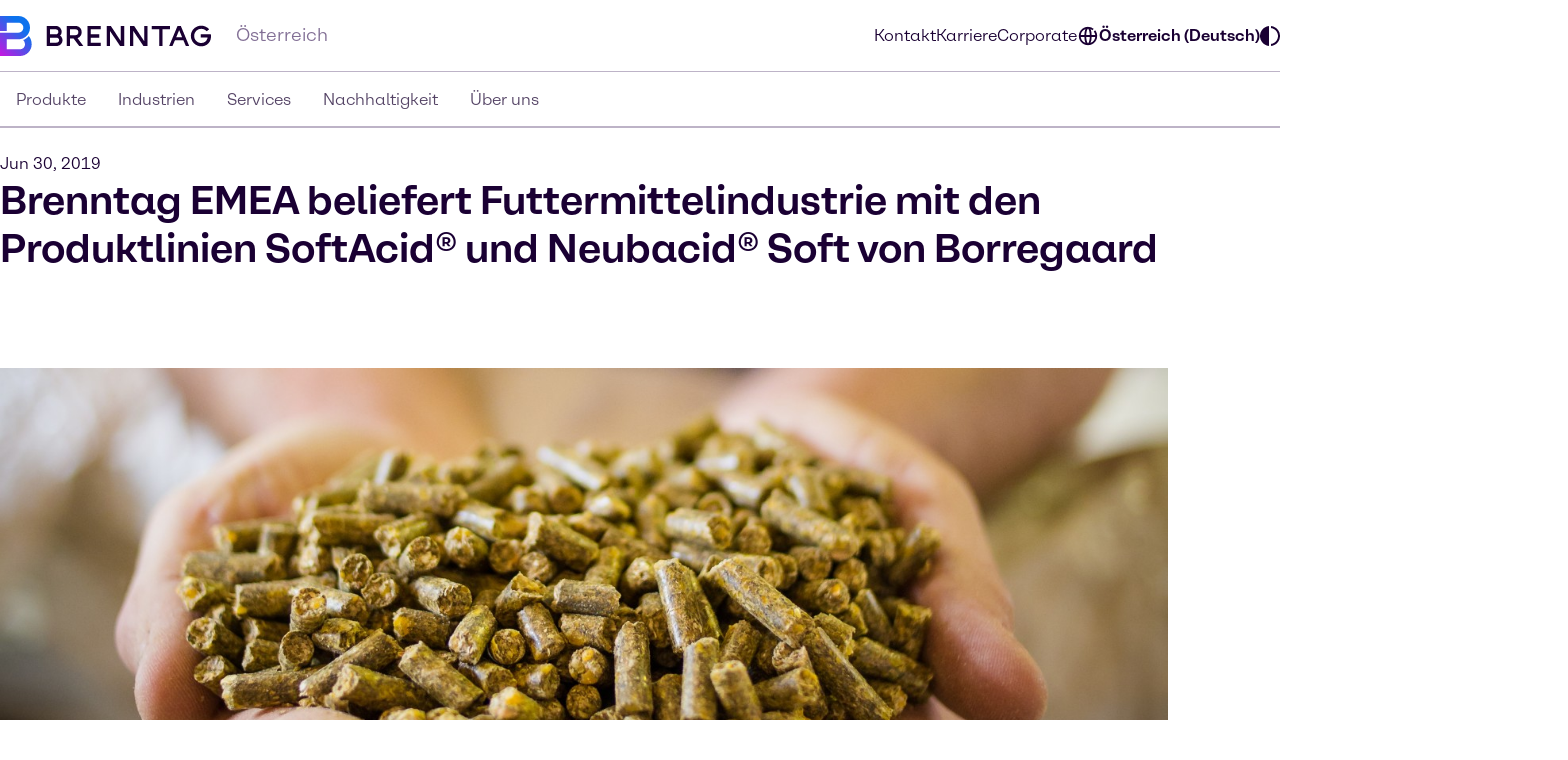

--- FILE ---
content_type: text/html;charset=utf-8
request_url: https://www.brenntag.com/de-at/medien/aktuelles/brenntag-emea-beliefert-futtermittelindustrie-mit-den-produktlinien-softacid-rtm-und-neubacid-rtm-soft-von-borregaard.html
body_size: 160732
content:
<!DOCTYPE html>
<html lang="de-DE">
<head><meta charset="utf-8">
<title>Brenntag EMEA beliefert Futtermittelindustrie mit den Produktlinien SoftAcid® und Neubacid® Soft von Borregaard | Brenntag</title>
<meta name="viewport" content="width=device-width, initial-scale=1">
<script type="application/ld+json" data-hid="81e3d80">{"@context":"https://schema.org","@type":"WebPage","url":"https://brenntag-pwa-austria-nuxt3.e-spirit.cloud/de-at/medien/aktuelles/brenntag-emea-beliefert-futtermittelindustrie-mit-den-produktlinien-softacid-rtm-und-neubacid-rtm-soft-von-borregaard.html","name":"Brenntag EMEA beliefert Futtermittelindustrie mit den Produktlinien SoftAcid® und Neubacid® Soft von Borregaard","breadcrumb":{"@type":"BreadcrumbList","itemListElement":[{"@type":"ListItem","position":1,"name":"Startseite","item":"https://brenntag-pwa-austria-nuxt3.e-spirit.cloud/de-at/"},{"@type":"ListItem","position":2,"name":"Medien","item":"https://brenntag-pwa-austria-nuxt3.e-spirit.cloud/de-at/medien/"},{"@type":"ListItem","position":3,"name":"Aktuelles","item":"https://brenntag-pwa-austria-nuxt3.e-spirit.cloud/de-at/medien/aktuelles/"},{"@type":"ListItem","position":4,"name":"Brenntag EMEA beliefert Futtermittelindustrie mit den Produktlinien SoftAcid® und Neubacid® Soft von Borregaard","item":"https://brenntag-pwa-austria-nuxt3.e-spirit.cloud/de-at/medien/aktuelles/brenntag-emea-beliefert-futtermittelindustrie-mit-den-produktlinien-softacid-rtm-und-neubacid-rtm-soft-von-borregaard.html"}]}}</script>
<link rel="icon" type="image/x-icon" sizes="48x48" href="/favicon.ico" data-ot-ignore>
<link rel="icon" type="image/svg+xml" href="/favicon.svg" data-ot-ignore>
<link rel="apple-touch-icon" type="image/png" href="/favicon-apple-touch.png" data-ot-ignore>
<link rel="manifest" href="/manifest.json" data-ot-ignore>
<link rel="canonical" href="https://www.brenntag.com/de-at/medien/aktuelles/brenntag-emea-beliefert-futtermittelindustrie-mit-den-produktlinien-softacid-rtm-und-neubacid-rtm-soft-von-borregaard.html" data-hid="e3fa780" data-ot-ignore>
<script type="application/ld+json" data-hid="6cd86e6">{"@context":"https://schema.org","@type":"LocalBusiness","name":"Brenntag Austria GmbH","description":"","address":{"@type":"PostalAddress","streetAddress":"Bahnstraße 13 ","addressLocality":"Guntramsdorf","postalCode":"2353","addressCountry":"Österreich"},"telephone":"+43 5 9995 0","sameAs":["https://www.linkedin.com/company/brenntag","https://youtube.com/c/BrenntagGlobal","https://www.facebook.com/BrenntagGlobal","https://x.com/Brenntag"]}</script>
<script type="application/ld+json" data-hid="2248d19">{"@context":"https://schema.org","@type":"NewsArticle","headline":"Brenntag EMEA beliefert Futtermittelindustrie mit den Produktlinien SoftAcid® und Neubacid® Soft von Borregaard","description":null,"datePublished":null,"dateModified":"2019-06-30T22:01:00.000Z","author":{"@type":"Person","name":"Brenntag Editorial Team"},"publisher":{"@type":"Organization","name":"Brenntag","logo":{"@type":"ImageObject","url":"https://brenntagprod-media.e-spirit.cloud/06432017-be1f-41ce-8d1d-564e2a66d213/brenntag-brand-library/brenntaglogo.svg"}},"mainEntityOfPage":{"@type":"WebPage","@id":"https://brenntag-pwa-austria-nuxt3.e-spirit.cloud/de-at/medien/aktuelles/brenntag-emea-beliefert-futtermittelindustrie-mit-den-produktlinien-softacid-rtm-und-neubacid-rtm-soft-von-borregaard.html"},"image":"https://brenntagprod-media.e-spirit.cloud/06432017-be1f-41ce-8d1d-564e2a66d213/industries/animal-nutrition/close-up-image-of-hands-holding-animal-feed-at-a-stock-yard_w1472xh608.jpg","articleBody":"Brenntag (WKN A1DAHH), der Weltmarktführer in der Chemiedistribution, ist der bevorzugte Partner für den Einkauf und die Lizenzproduktion der Produktlinien SoftAcid® und Neubacid® Soft von Borregaard und deren Distribution an die europäische Futtermittelindustrie. Die Vereinbarung gilt für die Länder Litauen, Lettland, Estland, Polen, Tschechische Republik, Slowakei, Ungarn, Rumänien, Bulgarien, Slowenien, Kroatien, Weißrussland, Serbien, Belgien, Niederlande, Luxemburg, Frankreich, Großbritannien, Irland, Ukraine, Schweiz und Österreich. Wouter Vullings, Marketing Manager Animal Nutrition, Brenntag EMEA, erklärt: „Die Sicherheit, Unbedenklichkeit und gleichbleibend hohe Qualität der Produkte und Dienstleistungen, die wir unseren Kunden anbieten, haben für Brenntag Animal Nutrition höchste Priorität. Weil Tierfutter immer häufiger mit organischen Säuren versetzt wird, steigt der Bedarf an hochwertigen, nachhaltigen Additiven. SoftAcid und Neubacid Soft werden allen Anforderungen und Erwartungen gerecht, so dass sie sich perfekt in unser Produktportfolio für die Futtermittelindustrie einfügen.“ Neubacid Soft wird aus Lignin hergestellt, einem natürlichen Polymer, das in verholzten Pflanzenteilen für die Festigkeit sorgt. Als Additiv reduziert es die Ätzkraft von organischen Säuren, ohne deren Wirkung zu beeinträchtigen. Darüber hinaus trägt Neubacid Soft zur deutlichen Hemmung der Bakterien- und Biofilmbildung bei. Tom Stylo, Business Manager bei Borregaard LignoTech, begrüßt die Zusammenarbeit mit Brenntag: „Als bewährter Branchenführer ist Brenntag der Partner, den wir brauchen, um die Vorteile der SoftAcid-Technologie in der Tierfutterindustrie bekannt zu machen. Brenntag ist mit den komplexen Lieferketten der Futtermittelherstellung bestens vertraut. Sein erfahrenes Expertenteam verfügt über das technische und fachliche Know-how, um auf der Grundlage unserer natürlichen, nachhaltigen Produkte für die Kunden maßgeschneiderte Lösungen zu erarbeiten.“ Über Borregaard LignoTech: Borregaard LignoTech ist der weltweit führende Lieferant von Lignin-basierten Binde- und Dispergiermitteln, die eine nachhaltige Alternative zu erdölbasierten Chemikalien darstellen. Borregaard LignoTech verfügt über mehr als 60 Jahre Erfahrung auf dem Gebiet der Produktion von Spezialchemikalien, Ligninen und Lignosulfonaten. Die umweltfreundlichen Produkte des Unternehmens kommen als Dispergiermittel in Beton, Textilfarben, Agrochemikalien, Batterien und Keramikprodukten und als Bindemittel bei der Tierfutterherstellung, beim Brikettieren und bei der Staubbekämpfung in diversen Bereichen zum Einsatz. Ein dichtes Netz an Produktionsstätten und Vertriebsniederlassungen gewährleistet, dass Borregaard weltweit mit Kompetenz und einem exzellenten Service vertreten ist. Borregaard LignoTech gehört zur Borregaard-Gruppe, die die weltweit modernste Bioraffinerie betreibt. Aus natürlichen, nachhaltigen Rohstoffen gewinnt das Unternehmen moderne, umweltfreundliche Biochemikalien und Biostoffe, die erdölbasierte Produkte ersetzen. Borregaard ist an der Osloer Börse notiert, hat 1.100 Beschäftigte und betreibt Produktionsstätten und Vertriebsniederlassungen in 16 Ländern der Erde. Der Umsatz des Unternehmens belief sich im Geschäftsjahr 2018 auf 4,8 Mrd. NOK. Die Produkte werden weltweit in mehr als 100 Ländern verkauft. Weitere Informationen zu Borregaard erhalten Sie auf der Website  www.borregaard.com"}</script><link rel="modulepreload" as="script" crossorigin href="/en-at/_nuxt/entry.57bd9466.js" data-ot-ignore><link rel="preload" as="style" href="/en-at/_nuxt/entry.f8aac993.css" data-ot-ignore><link rel="modulepreload" as="script" crossorigin href="/en-at/_nuxt/swiper-vue.dcf6fc81.js" data-ot-ignore><link rel="preload" as="style" href="/en-at/_nuxt/swiper-vue.25ac1039.css" data-ot-ignore><link rel="modulepreload" as="script" crossorigin href="/en-at/_nuxt/default.86f02907.js" data-ot-ignore><link rel="modulepreload" as="script" crossorigin href="/en-at/_nuxt/Loading.a0663353.js" data-ot-ignore><link rel="preload" as="style" href="/en-at/_nuxt/Loading.fc870aca.css" data-ot-ignore><link rel="modulepreload" as="script" crossorigin href="/en-at/_nuxt/_...slug_.9051ebc1.js" data-ot-ignore><link rel="prefetch" as="script" crossorigin href="/en-at/_nuxt/ua-parser.074f2cfa.js" data-ot-ignore><link rel="prefetch" as="image" type="image/webp" href="/en-at/_nuxt/brenntag-background.fcd396d7.webp" data-ot-ignore><link rel="stylesheet" href="/en-at/_nuxt/entry.f8aac993.css" data-ot-ignore><link rel="stylesheet" href="/en-at/_nuxt/swiper-vue.25ac1039.css" data-ot-ignore><link rel="stylesheet" href="/en-at/_nuxt/Loading.fc870aca.css" data-ot-ignore><style>.social-nav{bottom:0;color:var(--color-fg);display:none;left:0;min-width:var(--min-width);pointer-events:none;position:fixed;transform:translateY(100%);transition:transform .5s ease-in-out,opacity .5s ease-in-out;width:100%;z-index:1000}.theme-light .social-nav{--color-bg:rgba(var(--colors-dark-purple));--color-fg:rgba(var(--colors-white));--color-border:rgba(var(--colors-neutral-700))}.theme-dark .social-nav{--color-bg:rgba(var(--colors-white));--color-fg:rgba(var(--colors-dark-purple));--color-border:rgba(var(--colors-neutral-300))}.social-nav--display-mobile{display:block}.social-nav .desktop-icon{display:none}.social-nav .mobile-icon{display:block}.social-nav .social-nav-container-head{cursor:pointer;margin-bottom:1.5rem;width:100%}.social-nav .social-nav-container{align-items:center;background-color:var(--color-bg);border:.125rem solid var(--color-border);bottom:0;display:flex;flex-direction:column;height:100vh;opacity:0;padding:1.5rem;pointer-events:none;transition:transform .5s ease-in-out,opacity .5s ease-in-out;width:100%}.social-nav .social-nav-container .social-nav-content{display:flex;flex-direction:column;gap:1.5rem;text-align:left;width:15.5rem}.social-nav .social-nav-container .social-nav-content--links{display:flex;flex-direction:column;gap:1rem}.social-nav .social-nav-container .social-nav-content p{margin:0;padding:0}.social-nav .social-nav-container .social-nav-content .social-nav-content-location,.social-nav .social-nav-container .social-nav-content .social-nav-content-mail{align-items:center;display:flex;gap:.4375rem;justify-content:center}.social-nav .social-nav-container .social-nav-content-share .social-nav-content-share-button{align-items:center;display:flex;justify-content:space-between;margin-top:1rem}.social-nav .social-nav-container .social-nav-content-share .social-nav-content-share-button a{align-items:center;border:.125rem solid var(--color-fg);color:var(--color-fg);display:flex;flex-direction:column;height:3.375rem;justify-content:center;width:3.375rem}.social-nav .social-nav-sticky{background-color:var(--color-bg);border:.125rem solid var(--color-border);cursor:pointer;opacity:1;pointer-events:all;position:absolute;top:0;transform:translateY(-100%);transition:transform .5s ease-in-out,opacity .5s ease-in-out;width:100%;z-index:2}.social-nav .social-nav-sticky .social-nav-sticky-content{align-content:center;align-items:center;display:flex;flex-direction:row;flex-wrap:nowrap;justify-content:center;padding:1rem}.social-nav .social-nav-sticky .social-nav-sticky-content p{align-self:auto;flex:1 1 auto;font-weight:700;order:0;text-align:center}.social-nav .social-nav-sticky .social-nav-sticky-content svg{align-self:auto;flex:0 1 auto;order:0;transform:rotate(90deg)}.social-nav.active{transform:translateX(0) translateY(0)}.social-nav.active .social-nav-container{opacity:1;pointer-events:all}.social-nav.active .social-nav-sticky{opacity:0;pointer-events:none}@media screen and (min-width:60.125rem){.social-nav{display:none;height:23.5rem;left:auto;right:0;text-align:right;top:30%;transform:translateX(0) translateY(0)}.social-nav .desktop-icon,.social-nav--display-desktop{display:block}.social-nav .mobile-icon{display:none}.social-nav .social-nav-container{bottom:auto;height:auto;padding:1rem;position:absolute;right:0;top:0;transform:translateX(100%);width:-moz-min-content;width:min-content}.social-nav .social-nav-container .social-nav-container-head{align-content:stretch;align-items:flex-start;display:flex;flex-direction:column;flex-wrap:nowrap;justify-content:flex-start}.social-nav .social-nav-container .social-nav-container-head div{align-self:flex-end;flex:0 1 auto;order:0}.social-nav .social-nav-container .social-nav-container-head p{align-self:auto;flex:0 1 auto;margin:0;order:0}.social-nav .social-nav-sticky{display:inline-block;height:9.375rem;right:0;transform:translateX(0);width:3.5rem}.social-nav .social-nav-sticky .social-nav-sticky-content{flex-direction:column-reverse;height:100%;padding:.9375rem;width:100%}.social-nav .social-nav-sticky .social-nav-sticky-content p{font-weight:700;transform:rotate(180deg);writing-mode:vertical-lr}.social-nav .social-nav-sticky .social-nav-sticky-content svg{transform:rotate(0);transition:transform .5s ease}.social-nav .social-nav-sticky .social-nav-sticky-content .chevron-active svg{transform:rotate(180deg)}.social-nav.active .social-nav-container{transform:translateX(0) translateY(0)}.social-nav.active .social-nav-sticky{pointer-events:all;transform:translateX(100%)}}</style><style>.hljs{background:#292a2f;color:#dfdfe0;display:block;overflow-x:auto;padding:.5em}.hljs-comment,.hljs-quote{color:#a5b0bd;font-style:italic}.hljs-doctag,.hljs-formula,.hljs-keyword{color:#ef81b0}.hljs-deletion,.hljs-name,.hljs-section,.hljs-selector-tag,.hljs-subst{color:#dfdfe0}.hljs-literal{color:#ef81b0}.hljs-addition,.hljs-attribute,.hljs-meta-string,.hljs-regexp,.hljs-string{color:#f08875}.hljs-built_in,.hljs-class .hljs-title{color:#dfdfe0}.hljs-number{color:#d5ca86}.hljs-attr,.hljs-selector-attr,.hljs-selector-class,.hljs-selector-pseudo,.hljs-template-variable,.hljs-type,.hljs-variable{color:#bbf0e4}.hljs-bullet,.hljs-link,.hljs-meta,.hljs-selector-id,.hljs-symbol,.hljs-title{color:#dfdfe0}.hljs-emphasis{font-style:italic}.hljs-strong{font-weight:700}.hljs-link{text-decoration:underline}</style><style>.text-link{--color-link-text:var(--colors-blue-600);color:rgb(var(--color-link-text))}.text-link.text-link--theme-dark,.theme-dark .text-link{--color-link-text:var(--colors-blue-300)}.text-link:hover{--color-link-text:var(--colors-blue-500)}.text-link:hover.text-link--theme-dark,.theme-dark .text-link:hover{--color-link-text:var(--colors-blue-400)}.text-link:active{--color-link-text:var(--colors-blue-700)}.text-link:active.text-link--theme-dark,.theme-dark .text-link:active{--color-link-text:var(--colors-blue-600)}.text-link:focus-visible{--color-link-text:var(--colors-blue-600)}.text-link:focus-visible.text-link--theme-dark,.theme-dark .text-link:focus-visible{--color-link-text:var(--colors-blue-300)}.text-link.disabled,.text-link[disabled]{--color-link-text:var(--colors-neutral-300)}.text-link.disabled.text-link--theme-dark,.text-link[disabled].text-link--theme-dark,.theme-dark .text-link.disabled,.theme-dark .text-link[disabled]{--color-link-text:var(--colors-neutral-700)}.text-link:visited{--color-link-text:var(--colors-indigo-600)}.text-link:visited.text-link--theme-dark,.theme-dark .text-link:visited{--color-link-text:var(--colors-indigo-300)}.text-link:visited:hover{--color-link-text:var(--colors-indigo-500)}.text-link:visited:hover.text-link--theme-dark,.theme-dark .text-link:visited:hover{--color-link-text:var(--colors-indigo-400)}.text-link:visited:active{--color-link-text:var(--colors-indigo-700)}.text-link:visited:active.text-link--theme-dark,.theme-dark .text-link:visited:active{--color-link-text:var(--colors-indigo-600)}.text-link:visited:focus-visible{--color-link-text:var(--colors-indigo-600)}.text-link:visited:focus-visible.text-link--theme-dark,.theme-dark .text-link:visited:focus-visible{--color-link-text:var(--colors-indigo-300)}</style><style>.list[data-v-baa51dcf]{background:inherit;color:inherit;padding-left:.5rem;text-align:left}.text-content--center-text .list[data-v-baa51dcf]{margin:auto;width:-moz-fit-content;width:fit-content}.text-content--center-text .list .list[data-v-baa51dcf]{margin:unset;width:auto}.text-center>.list[data-v-baa51dcf]{display:inline-block}</style><style>@charset "UTF-8";li[data-v-87923502]{padding-left:1.5rem;position:relative}li span[data-v-87923502]{margin-bottom:.5rem}li[data-v-87923502]:before{content:"■";font-size:calc(var(--font-size-xs) - 1px);left:0;min-width:1rem;position:absolute;text-align:center;top:.0625rem}li li[data-v-87923502]:before{content:"□";font-size:var(--font-size-xs)}</style><style>.paragraph{margin-bottom:1.25rem}@media (min-width:60.125rem){.paragraph{margin-bottom:1rem}}.paragraph+h2,.paragraph+h3{padding-top:.5rem}</style><style>.th-right[data-v-a3dac396]{text-align:right}.th-center[data-v-a3dac396]{text-align:center}.th-left[data-v-a3dac396]{text-align:left}.th-justify[data-v-a3dac396]{text-align:justify}</style><style>.td-right[data-v-5111b747]{text-align:right}.td-center[data-v-5111b747]{text-align:center}.td-left[data-v-5111b747]{text-align:left}.td-justify[data-v-5111b747]{text-align:justify}</style><style>.table-wrapper{overflow-x:auto;scrollbar-color:rgb(var(--colors-dark-purple)) rgb(var(--colors-neutral-100));scrollbar-width:thin}.table-wrapper::-webkit-scrollbar{height:8px;width:auto}.table-wrapper::-webkit-scrollbar-track{background:rgb(var(--colors-neutral-100));border-bottom:1px solid rgb(var(--colors-neutral-300));border-right:none;border-top:1px solid rgb(var(--colors-dark-purple))}.table-wrapper::-webkit-scrollbar-thumb{background-color:rgb(var(--colors-dark-purple));border:none;border-radius:0}.table-wrapper::-moz-scrollbar{height:8px;width:auto}.table-wrapper::-moz-scrollbar-track{background:rgb(var(--colors-neutral-100));border-bottom:1px solid rgb(var(--colors-neutral-300));border-right:none;border-top:1px solid rgb(var(--colors-dark-purple))}.table-wrapper::-moz-scrollbar-thumb{background-color:rgb(var(--colors-dark-purple));border:none;border-radius:0}.theme-dark .table-wrapper{scrollbar-color:rgb(var(--colors-white)) rgb(var(--colors-neutral-900));scrollbar-width:thin}.theme-dark .table-wrapper::-webkit-scrollbar{height:8px;width:auto}.theme-dark .table-wrapper::-webkit-scrollbar-track{background:rgb(var(--colors-neutral-900));border-bottom:1px solid rgb(var(--colors-neutral-700));border-right:none;border-top:1px solid rgb(var(--colors-white))}.theme-dark .table-wrapper::-webkit-scrollbar-thumb{background-color:rgb(var(--colors-white));border:none;border-radius:0}.theme-dark .table-wrapper::-moz-scrollbar{height:8px;width:auto}.theme-dark .table-wrapper::-moz-scrollbar-track{background:rgb(var(--colors-neutral-900));border-bottom:1px solid rgb(var(--colors-neutral-700));border-right:none;border-top:1px solid rgb(var(--colors-white))}.theme-dark .table-wrapper::-moz-scrollbar-thumb{background-color:rgb(var(--colors-white));border:none;border-radius:0}.table-wrapper .table{display:table;min-width:100%}.theme-dark .table-wrapper .table{border:.0625rem solid rgb(var(--colors-neutral-700));color:rgb(var(--colors-white))}.table-wrapper .table table{border-collapse:separate;border-color:inherit;text-indent:0}.table-wrapper .table tbody,.table-wrapper .table thead{border:.0625rem solid rgb(var(--colors-neutral-300))}.theme-dark .table-wrapper .table tbody,.theme-dark .table-wrapper .table thead{border:.0625rem solid rgb(var(--colors-neutral-700))}.table-wrapper .table tbody tr{border-bottom:.0625rem solid rgb(var(--colors-neutral-300));border-top:.0625rem solid rgb(var(--colors-neutral-300))}.theme-dark .table-wrapper .table tbody tr{border-bottom:.0625rem solid rgb(var(--colors-neutral-700));border-top:.0625rem solid rgb(var(--colors-neutral-700))}.table-wrapper .table tbody tr:hover{background:rgb(var(--colors-neutral-200));border-bottom:.0625rem solid rgb(var(--colors-dark-purple))}.theme-dark .table-wrapper .table tbody tr:hover{background:rgb(var(--colors-neutral-700));border-bottom:.0625rem solid rgb(var(--colors-white))}.table-wrapper .table tbody tr:active{background:rgb(var(--colors-neutral-300));border-bottom:.0625rem solid rgb(var(--colors-dark-purple))}.theme-dark .table-wrapper .table tbody tr:active{background:rgb(var(--colors-neutral-800));border-bottom:.0625rem solid rgb(var(--colors-white))}.table-wrapper .table tbody tr:focus-visible{border:.0625rem solid rgb(var(--colors-dark-purple));outline:none}.table-wrapper .table tbody tr:focus-visible td{border-bottom:.0625rem solid rgb(var(--colors-dark-purple));border-top:.0625rem solid rgb(var(--colors-dark-purple))}.theme-dark .table-wrapper .table tbody tr:focus-visible{border-bottom:none;border:.0625rem solid rgb(var(--colors-white))}.theme-dark .table-wrapper .table tbody tr:focus-visible td{border-bottom:.0625rem solid rgb(var(--colors-white));border-top:.0625rem solid rgb(var(--colors-white))}.table-wrapper .table tbody tr[disabled]{background:rgb(var(--colors-neutral-300));border-bottom:.0625rem solid rgb(var(--colors-neutral-300));color:rgb(var(--colors-neutral-300))}.theme-dark .table-wrapper .table tbody tr[disabled]{background:rgb(var(--colors-neutral-700));border-bottom:.0625rem solid rgb(var(--colors-neutral-700));color:rgb(var(--colors-neutral-700))}.table-wrapper .table thead{background:rgb(var(--colors-tan-100))}.theme-dark .table-wrapper .table thead{background:rgb(var(--colors-neutral-800))}.table-wrapper .table thead tr{border-bottom:.0625rem solid rgb(var(--colors-dark-purple))}.table-wrapper .table thead tr:hover{background:rgb(var(--colors-tan-200))}.theme-dark .table-wrapper .table thead tr:hover{background:rgb(var(--colors-neutral-700))}.table-wrapper .table thead tr:active{background:rgb(var(--colors-tan-300))}.theme-dark .table-wrapper .table thead tr:active{background:rgb(var(--colors-neutral-900))}.table-wrapper .table thead tr:focus-visible{background:rgb(var(--colors-tan-100));border:.125rem solid rgb(var(--colors-dark-purple));outline:none}.theme-dark .table-wrapper .table thead tr:focus-visible{border-bottom:none;border:.125rem solid rgb(var(--colors-white))}.table-wrapper .table thead tr[disabled]{background:rgb(var(--colors-neutral-100));border-bottom:.0625rem solid rgb(var(--colors-dark-purple));color:rgb(var(--colors-neutral-400))}.theme-dark .table-wrapper .table thead tr[disabled]{background:rgb(var(--colors-neutral-900));color:rgb(var(--colors-neutral-600))}.theme-dark .table-wrapper .table thead tr,.theme-dark .table-wrapper .table thead tr[disabled]{border-bottom:.0625rem solid rgb(var(--colors-white))}.table-wrapper .table thead tr th{font-weight:800}.table-wrapper .table td,.table-wrapper .table th{padding-left:1rem;padding-right:0}.table-wrapper .table td:last-child,.table-wrapper .table th:last-child{padding-right:1rem}.table-wrapper .table th{padding-block:1rem}.table-wrapper .table td{font-size:var(--text-xs);line-height:1.25rem;padding-block:1.125rem}</style><style>.accordion--card--button[data-v-df7c1554]{border-bottom:.0625rem solid var(--fg);display:flex;justify-content:space-between;padding:1rem 1.5rem;text-align:left;width:100%}.accordion--card--button svg[data-v-df7c1554]{flex:0 0 auto;transition:rotate .25s ease-in-out}.accordion--card--button[aria-expanded=true] svg[data-v-df7c1554]{rotate:180deg}.accordion--card--button[data-v-df7c1554]:hover{background-color:var(--hover)}.accordion--card--button[data-v-df7c1554]:active{background-color:var(--pressed)}.accordion--card--button[data-v-df7c1554]:focus{outline:none}.accordion--card--button[data-v-df7c1554]:focus-visible{border-color:transparent;outline:.125rem solid var(--fg)}.accordion--card dd[data-v-df7c1554]{display:grid;grid-template-rows:0fr;transition:all .25s ease-in-out}.accordion--card dd>div[data-v-df7c1554]{overflow:hidden}.accordion--card dd>div>div[data-v-df7c1554]{padding:1.5rem}.accordion--card dd.active[data-v-df7c1554]{grid-template-rows:1fr}.accordion--card dd.prevent-tabbing[data-v-df7c1554]{visibility:hidden}</style><style>.accordion{--fg:rgb(var(--colors-dark-purple));--hover:rgb(var(--colors-neutral-100));--pressed:rgb(var(--colors-neutral-200));--fg-caption:rgb(var(--colors-dark-purple));--fg-footnote:rgb(var(--colors-neutral-400));background-color:var(--bg);color:var(--fg);padding:3rem .5rem}.accordion.tan{--bg:rgb(var(--colors-tan-100))}.theme-dark .accordion{--fg:rgb(var(--colors-white));--hover:rgb(var(--colors-neutral-800));--pressed:rgb(var(--colors-neutral-600));--fg-caption:rgb(var(--colors-white));--fg-footnote:rgb(var(--colors-neutral-400))}.theme-dark .accordion.tan{--bg:rgb(var(--colors-neutral-900))}@media screen and (min-width:60.125rem){.accordion{padding:3rem}}.accordion--header--intro{margin-bottom:1.5rem}.accordion .accordion-caption,.accordion .accordion-footnote{margin-top:1rem}.accordion .accordion-caption .paragraph,.accordion .accordion-footnote .paragraph{font-size:var(--font-size-xs);line-height:1.125rem;margin-bottom:0}.accordion .accordion-caption{color:var(--fg-caption)}.accordion .accordion-footnote{color:var(--fg-footnote)}</style><style>.icons[data-v-57e1adaf]{display:flex;flex-direction:row;flex-wrap:wrap}.icons .icon-wrapper[data-v-57e1adaf]{align-items:center;border:.0625rem solid #ccc;display:flex;flex:1 1 10%;flex-direction:column;margin:.5rem;padding:1rem;text-align:center}</style><style>.download{--color-fg:rgba(var(--colors-dark-purple));--color-bg:rgba(var(--colors-white));background-color:var(--color-bg);color:var(--color-fg);padding-block:3rem}.theme-dark .download{--color-fg:rgb(var(--colors-white));--color-bg:rgb(var(--colors-dark-purple))}.download--tile{border:.0625rem solid var(--color-fg);display:flex;padding:1rem}.download--tile .icon{align-content:center;background-color:rgb(var(--colors-tan-100));border:.0625rem solid rgb(var(--colors-neutral-300));color:var(--color-fg);display:grid;flex:0 0 3rem;height:3rem;justify-content:center;width:3rem}.theme-dark .download--tile .icon{background-color:rgba(var(--colors-neutral-900));border-color:rgba(var(--colors-neutral-700))}.download--tile .text{margin-left:1rem}.download--tile .text .download-title{font-weight:800}.download--tile .text .download-details{color:rgb(var(--colors-neutral-500));font-weight:800}.theme-dark .download--tile .text .download-details{color:rgba(var(--colors-neutral-300))}.download--tile .text .download-details .size{border-left:.0625rem solid rgb(var(--colors-neutral-500));font-weight:400;margin-left:1rem;padding-left:1rem}.download--tile:hover{background-color:rgb(var(--colors-neutral-800));border:.0625rem solid var(--color-fg)}.theme-dark .download--tile:hover{background-color:rgba(var(--colors-neutral-100))}.download--tile:hover .download-title{color:var(--color-bg)}.download--tile:hover .download-size{color:rgb(var(--colors-neutral-300))}.theme-dark .download--tile:hover .download-size{color:rgb(var(--colors-neutral-600))}.download--tile:hover .icon{background-color:rgb(var(--colors-neutral-700));border-color:transparent;color:var(--color-bg)}.theme-dark .download--tile:hover .icon{background-color:rgb(var(--colors-white));border-color:rgb(var(--colors-neutral-300))}.download--tile:active{--color-fg:rgb(var(--colors-neutral-100));background-color:rgb(var(--colors-neutral-900))}.theme-dark .download--tile:active{background-color:rgb(var(--colors-neutral-200));border-color:rgb(var(--colors-dark-purple))}.download--tile:active .download-title{color:var(--color-bg)}.download--tile:active .download-size{color:rgb(var(--colors-neutral-400))}.theme-dark .download--tile:active .download-size{color:rgb(var(--colors-neutral-700))}.download--tile:active .icon{background-color:rgb(var(--colors-neutral-800));border-color:rgb(var(--colors-neutral-700));color:var(--color-bg)}.theme-dark .download--tile:active .icon{background-color:rgb(var(--colors-neutral-100));border-color:rgb(var(--colors-neutral-300))}.download--tile:focus{outline:none}.download--tile:focus-visible{background-color:rgb(var(--colors-neutral-800));outline:.125rem solid rgb(var(--colors-neutral-800));outline-offset:.125rem}.theme-dark .download--tile:focus-visible{background-color:rgb(var(--colors-neutral-100));border-color:rgb(var(--colors-dark-purple))}.download--tile:focus-visible .download-title{color:rgba(var(--colors-white))}.theme-dark .download--tile:focus-visible .download-title{color:rgba(var(--colors-dark-purple))}.download--tile:focus-visible .download-size{color:rgb(var(--colors-neutral-300))}.theme-dark .download--tile:focus-visible .download-size{color:rgb(var(--colors-neutral-600))}.download--tile:focus-visible .icon{background-color:rgb(var(--colors-neutral-700));border-color:transparent;color:rgba(var(--colors-white))}.theme-dark .download--tile:focus-visible .icon{background-color:var(--color-fg);border-color:rgb(var(--colors-neutral-300));color:rgba(var(--colors-dark-purple))}.theme-dark .download--tile:focus-visible{outline:.125rem solid var(--color-fg)}.download--tile.inactive{border-color:rgb(var(--colors-neutral-300));pointer-events:none}.theme-dark .download--tile.inactive{border-color:rgb(var(--colors-neutral-700))}.download--tile.inactive .icon{background-color:transparent;border-color:rgb(var(--colors-neutral-300))}.theme-dark .download--tile.inactive .icon{border-color:rgb(var(--colors-neutral-700))}.download--tile.inactive .download-size,.download--tile.inactive .download-title,.download--tile.inactive .icon{color:rgb(var(--colors-neutral-300))}.theme-dark .download--tile.inactive .download-size,.theme-dark .download--tile.inactive .download-title,.theme-dark .download--tile.inactive .icon{color:rgb(var(--colors-neutral-700))}.download--tile.inactive .download-size .format,.download--tile.inactive .download-title .format,.download--tile.inactive .icon .format{border-right-color:rgb(var(--colors-neutral-300))}.theme-dark .download--tile.inactive .download-size .format,.theme-dark .download--tile.inactive .download-title .format,.theme-dark .download--tile.inactive .icon .format{border-right-color:rgb(var(--colors-neutral-700))}</style><style>.download{--color-fg:rgba(var(--colors-dark-purple));--color-bg:rgba(var(--colors-white));background-color:var(--color-bg);color:var(--color-fg);padding-block:3rem}.theme-dark .download{--color-fg:rgb(var(--colors-white));--color-bg:rgb(var(--colors-dark-purple))}.download--content{margin:auto;padding-inline:2rem}@media screen and (min-width:48rem){.download--content{padding-inline:3rem}}.download--content--grid{display:grid;gap:1rem;margin-top:1.5rem}@media screen and (min-width:48rem){.download--content--grid{grid-template-columns:repeat(2,minmax(0,1fr))}}@media screen and (min-width:60.125rem){.download--content--grid{grid-template-columns:repeat(3,minmax(0,1fr));margin-top:3rem}}</style><style>.contact-profile-card{border:.0625rem solid;display:flex;flex-direction:column}.contact-profile-card .text{display:flex;flex-direction:column;height:100%;justify-content:space-between;padding:1.5rem}@media screen and (min-width:60.125rem){[data-length="1"] .contact-profile-card{display:grid;grid-template:"image name" "image contact" "image social"/20rem 1fr}[data-length="1"] .contact-profile-card .image img{height:100%;max-width:20rem;-o-object-fit:cover;object-fit:cover;width:100%}}.contact-profile-card .image{grid-area:image}.contact-profile-card .image img{width:100%}.contact-profile-card .name{grid-area:name;margin-bottom:2.5rem}.contact-profile-card .contact{grid-area:contact}.contact-profile-card .social{grid-area:social}.contact-profile-card .contact-profile-card-headline{font-weight:700;margin-bottom:1rem}.contact-profile-card .contact>:not(:last-child){display:flex;margin-bottom:1rem}.theme-brenntag-reskin .contact-profile-card,.theme-light .contact-profile-card{--fg:rgb(var(--colors-dark-purple));--bg:rgb(var(--colors-white));border-color:rgba(var(--colors-neutral-300))}.theme-brenntag-reskin .contact-profile-card .click-link-light,.theme-light .contact-profile-card .click-link-light{color:rgb(var(--colors-accent-600));font-weight:700;line-height:1.5rem}.theme-brenntag-reskin .contact-profile-card .click-link-light:focus,.theme-light .contact-profile-card .click-link-light:focus{color:rgb(var(--colors-accent-600))}.theme-brenntag-reskin .contact-profile-card .click-link-light:visited,.theme-light .contact-profile-card .click-link-light:visited{color:rgb(var(--colors-purple-700))}.theme-brenntag-reskin .contact-profile-card .click-link-light:hover,.theme-light .contact-profile-card .click-link-light:hover{color:rgb(var(--colors-accent-500))}.theme-dark .contact-profile-card{--fg:rgb(var(--colors-white));--bg:rgb(var(--colors-dark-purple));border-color:rgba(var(--colors-neutral-700))}.theme-dark .contact-profile-card .click-link-dark{color:rgb(var(--colors-accent-300));font-weight:700;line-height:1.5rem}.theme-dark .contact-profile-card .click-link-dark:focus{color:rgb(var(--colors-accent-300))}.theme-dark .contact-profile-card .click-link-dark:visited{color:rgb(var(--colors-purple-600))}.theme-dark .contact-profile-card .click-link-dark:hover{color:rgb(var(--colors-accent-400))}.contact-profile-card .contact-profile-card-email{display:flex}.contact-profile-card .contact-profile-card-icon{margin-right:.625rem}.contact-profile-card .contact-profile-card-email a,.contact-profile-card .contact-profile-card-phone a{overflow:hidden;text-overflow:ellipsis}.contact-profile-card .linkedin-icon{display:flex;height:auto;width:-moz-max-content;width:max-content}.contact-profile-card .linkedin-icon .theme-brenntag-reskin,.contact-profile-card .linkedin-icon .theme-light{color:rgb(var(--colors-accent-300))}.contact-profile-card .linkedin-icon .theme-dark{color:#fff!important}</style><style>.contact-profile{--distance-horizontal:1.5rem;--distance-vertical:3rem;background-color:var(--bg);color:var(--fg);padding:var(--distance-vertical) 0}.theme-light .contact-profile{--fg:rgb(var(--colors-dark-purple));--bg:rgb(var(--colors-white))}.theme-dark .contact-profile{--fg:rgb(var(--colors-white));--bg:rgb(var(--colors-dark-purple))}.contact-profile .content{grid-gap:var(--distance-vertical) 2rem;display:flex;flex-direction:column}@media screen and (min-width:48rem){.contact-profile .content{display:grid;grid-template:"heading" "items"}.contact-profile .content[data-length="1"],.contact-profile .content[data-length="2"]{grid-template:"heading items"/1fr 2fr}}.contact-profile .contact-profile-text-container{grid-area:heading}@media screen and (min-width:60.125rem){.contact-profile :not([data-length="1"],[data-length="2"]) .contact-profile-text-container{text-align:center}}.contact-profile .contact-profile-headline{margin-bottom:var(--distance-horizontal)}.contact-profile .items{grid-gap:var(--distance-vertical) 2rem;display:flex;flex-direction:column;grid-area:items}@media screen and (min-width:48rem){.contact-profile .items{display:grid;grid-template-columns:repeat(6,1fr)}.contact-profile .items>li{grid-column:span 2}}.contact-profile [data-length="1"] .items>li{grid-column:span 6}.contact-profile [data-length="2"] .items>li{grid-column:span 3}@media screen and (min-width:60.125rem){.regional-news .contact-profile .contact-profile-text-container{text-align:left}}</style><style>.case-studies--form{background-color:rgba(var(--color-bg));color:rgba(var(--color-fg));margin-bottom:3rem;padding:4rem 1rem;padding-inline:1rem;position:relative}.theme-light .case-studies--form{--color-fg:var(--colors-dark-purple);--color-bg:var(--colors-tan-100);--color-bg-input:var(--colors-white);--color-placeholder:var(--colors-neutral-400);--color-border:var(--colors-neutral-300);--color-border-default:var(--colors-neutral-300);--color-border-hover:var(--colors-dark-purple);--color-border-focused:var(--colors-blue-500);--color-border-inactive:var(--colors-neutral-300);--color-icon:var(--colors-neutral-700)}.theme-dark .case-studies--form{--color-fg:var(--colors-white);--color-bg:var(--colors-neutral-900);--color-bg-input:var(--colors-dark-purple);--color-placeholder:var(--colors-neutral-500);--color-border:var(--colors-neutral-700);--color-border-default:var(--colors-neutral-700);--color-border-hover:var(--colors-white);--color-border-focused:var(--colors-blue-400);--color-border-inactive:var(--colors-neutral-700);--color-icon:var(--colors-neutral-300)}.case-studies--form-content{margin-inline:auto;max-width:72.5rem}.case-studies--form .h4{padding-bottom:1.5rem;padding-top:.5rem}.case-studies--form form{display:flex;flex-direction:row;flex-wrap:wrap;gap:1rem;justify-content:center;margin-top:3rem;margin-inline:auto;max-width:37.5rem;width:100%}.case-studies--form form .input-wrapper{align-items:center;display:flex;flex:1 0 100%;flex-direction:row;position:relative}@media screen and (min-width:60.125rem){.case-studies--form form .input-wrapper{flex:1 0 auto}}.case-studies--form form button{flex:1 0 100%;justify-content:center}@media screen and (min-width:60.125rem){.case-studies--form form button{flex:0 0 auto}}.case-studies--form form svg.search{left:1rem;pointer-events:none;position:absolute}.case-studies--form form input{background-color:rgba(var(--color-bg-input));border:none;color:rgba(var(--color-fg));line-height:3.5rem;outline-color:rgba(var(--color-border-default));outline-offset:-1px;outline-style:solid;outline-width:.0625rem;padding-inline:3rem 1rem;width:100%}.case-studies--form form input:hover{outline-color:rgba(var(--color-border-hover))}.case-studies--form form input:focus-visible{outline-color:rgba(var(--color-border-focused));outline-offset:-3px;outline-width:.1875rem}.case-studies--form form input:not(:-moz-placeholder-shown){color:rgba(var(--color-fg))}.case-studies--form form input:not(:placeholder-shown){color:rgba(var(--color-fg))}.case-studies--form form input ::-moz-placeholder{color:rgba(var(--color-placeholder))}.case-studies--form form input ::placeholder{color:rgba(var(--color-placeholder))}.case-studies--form form input.has-speech-recognition{padding-right:3rem}</style><style>@charset "UTF-8";.facet-entry{display:flex;flex-direction:row;flex-wrap:nowrap;gap:.5rem;line-height:1.5rem;padding:.5rem}.theme-light .facet-entry{--color-border:var(--colors-neutral-700);--color-border-checked:var(--colors-dark-purple);--color-bg:var(--colors-white);--color-bg-checked:var(--colors-dark-purple);--color-checkmark:var(--colors-white)}.theme-dark .facet-entry{--color-border:var(--colors-neutral-300);--color-border-checked:var(--colors-neutral-300);--color-bg:var(--colors-dark-purple);--color-bg-checked:var(--colors-white);--color-checkmark:var(--colors-dark-purple)}.facet-entry input,.facet-entry label{cursor:pointer}.facet-entry input{-webkit-appearance:none;-moz-appearance:none;appearance:none;flex:0 0 auto;height:1.5rem;position:relative;width:1.5rem}.facet-entry input:after{background-color:rgba(var(--color-bg));border:.125rem solid rgba(var(--color-border));content:"";inset:0;line-height:1.5rem;position:absolute;text-align:center}.facet-entry input:checked:after{background-color:rgba(var(--color-bg-checked));border-color:rgba(var(--color-border-checked));color:rgba(var(--color-checkmark));content:"✔"}</style><style>.case-studies--filter-facet{border-top:.0625rem solid rgb(var(--color-border))}.theme-light .case-studies--filter-facet{--color-scrollbar-track:rgb(var(--colors-neutral-100));--color-scrollbar-face:rgb(var(--colors-neutral-500))}.theme-dark .case-studies--filter-facet{--color-scrollbar-track:rgb(var(--colors-neutral-500));--color-scrollbar-face:rgb(var(--colors-white))}.case-studies--filter-facet:first-child{border-top:none}.case-studies--filter-facet .header{font-weight:700;padding-block:1rem}.case-studies--filter-facet--list{display:flex;flex-direction:column;gap:.5rem;max-height:24rem;overflow:auto;scrollbar-color:var(--color-scrollbar-face) var(--color-scrollbar-track);scrollbar-width:thin}.case-studies--filter-facet--expander{color:rgba(var(--colors-blue-500));font-weight:700;line-height:1.25rem;margin-top:.5rem;padding-block:.5rem}</style><style>.case-studies--suggestion-box{--color-bg:var(--colors-tan-100);background-color:rgb(var(--color-bg));display:none;flex-direction:column;gap:1rem;padding:1.2rem}.theme-dark .case-studies--suggestion-box{--color-bg:var(--colors-neutral-900)}.case-studies--suggestion-box .paragraph:last-child{margin-bottom:0}@media screen and (max-width:59.125rem){.case-studies--suggestion-box.case-studies--suggestion-box--mobile{display:flex}}@media screen and (min-width:60.125rem){.case-studies--suggestion-box{margin-top:3rem}.case-studies--suggestion-box.case-studies--suggestion-box--desktop{display:flex}}@media screen and (max-width:59.125rem){.case-studies--results-list+.case-studies--suggestion-box{margin-top:2.5rem}}</style><style>.case-studies--filters{--color-bg:var(--colors-white);--color-border:var(--colors-neutral-200);--color-bg-button:var(--colors-white);gap:.5rem}.theme-dark .case-studies--filters{--color-bg:var(--colors-dark-purple);--color-border:var(--colors-neutral-800);--color-bg-button:var(--colors-dark-purple)}@media screen and (max-width:59.125rem){.case-studies--filters{--color-bg:var(--colors-neutral-50);--color-border:var(--colors-neutral-200);--color-bg-button:var(--colors-white)}.theme-dark .case-studies--filters{--color-bg:var(--colors-dark-purple);--color-border:var(--colors-neutral-800);--color-bg-button:var(--colors-dark-purple)}}.case-studies--filters-facets{display:flex;flex-direction:column;gap:.5rem}@media screen and (max-width:59.125rem){.case-studies--filters-facets{padding-inline:1rem}}.case-studies--filters .headline{align-items:center;display:flex;justify-content:space-between}.case-studies--filters .headline button{display:none}.case-studies--filters-mobile-buttons{align-content:flex-start;background-color:rgb(var(--color-bg-button));border-top:.0625rem solid rgb(var(--color-border));display:none;flex-direction:row;flex-wrap:wrap;gap:.5rem;padding-block:1.5rem;padding-inline:1rem}.case-studies--filters-mobile-buttons button{flex:1 1 auto;justify-content:center}@media screen and (max-width:59.125rem){.case-studies--filters{background-color:rgb(var(--color-bg));display:none;flex-direction:column;inset:0;position:fixed;z-index:10000}.case-studies--filters.is-open-mobile{display:flex}.case-studies--filters-scrollable{flex:0 1 auto;overflow-y:auto}.case-studies--filters-mobile-buttons{display:flex;flex:1 1 auto}.case-studies--filters .headline{border-bottom:.0625rem solid rgb(var(--color-border));padding:1rem}.case-studies--filters .headline button{display:inline-block}}@media screen and (min-width:60.125rem){.case-studies--filters{grid-area:filters;padding-top:1rem}}</style><style>.case-studies--pills{--color-bg:var(--colors-neutral-100);display:flex;flex-wrap:wrap;gap:.5rem;margin-bottom:2rem}.theme-dark .case-studies--pills{--color-bg:var(--colors-neutral-800)}.case-studies--pills .pill{align-items:center;background-color:rgb(var(--color-bg));display:flex;gap:.5rem;padding:.25rem}.case-studies--pills .pill span{margin-inline:.5rem}.case-studies--pills .clear-all{font-weight:700;padding-inline:1rem}</style><style>.case-study--modal{align-items:center;display:flex;inset:0;justify-content:center;position:fixed;z-index:10000}.theme-light .case-study--modal{--color-bg:var(--colors-white);--color-bg-study:var(--colors-tan-100)}.theme-dark .case-study--modal{--color-bg:var(--colors-dark-purple);--color-bg-study:var(--colors-neutral-900)}.case-study--modal--background{background-color:rgba(var(--colors-black),.48);inset:0;position:absolute}.case-study--modal--content{background-color:rgb(var(--color-bg));border:.0625rem solid rgb(var(--colors-neutral-300));cursor:default;display:flex;flex-direction:column;gap:1.5rem;max-height:100vh;max-width:48rem;padding:1.5rem;width:100%;z-index:10001}@media screen and (max-width:47rem){.case-study--modal--content{height:100%}}.case-study--modal--content--top{align-items:flex-start;display:flex;justify-content:space-between}.case-study--modal--content--main{display:grid;flex:1 1 auto;gap:1.5rem;overflow:auto}@media screen and (max-width:47rem){.case-study--modal--content--main{grid-template-rows:max-content 1fr}}@media screen and (min-width:48rem){.case-study--modal--content--main{grid-template-columns:repeat(2,1fr)}}.case-study--modal--content--main--study{background-color:rgb(var(--color-bg-study));display:flex;flex-direction:column;gap:1rem;padding:1rem}.case-study--modal--content--main--study-details-top{display:flex;flex-direction:column;gap:.5rem}.case-study--modal--content--main--study-details-region span:after{content:", "}.case-study--modal--content--main--study-details-region span:last-child:after{content:unset}.case-study--modal--content--main iframe{height:100%;inset:0;max-height:calc(100vh - 10rem);width:100%}</style><style>.case-studies--study{border:.0625rem solid rgb(var(--color-border));display:flex;flex-direction:column;text-align:left;-webkit-user-select:none;-moz-user-select:none;user-select:none}.theme-light .case-studies--study{--color-border:var(--colors-neutral-300);--color-border-hover:var(--colors-dark-purple);--color-border-active:var(--colors-white);--color-shadow-active:var(--colors-dark-purple)}.theme-dark .case-studies--study{--color-border:var(--colors-neutral-700);--color-border-hover:var(--colors-white);--color-border-active:var(--colors-dark-purple);--color-shadow-active:var(--colors-white)}.case-studies--study img{aspect-ratio:296/240;-o-object-fit:fill;object-fit:fill}.case-studies--study .case-studies--study-details{display:grid;gap:.75rem;grid-template-areas:"date data" "title title";grid-template-columns:min-content 1fr;margin:1.5rem;-webkit-user-select:none;-moz-user-select:none;user-select:none}.case-studies--study .case-studies--study-details--date{grid-area:date}.case-studies--study .case-studies--study-details--title{grid-area:title}.case-studies--study:hover{border:.0625rem solid rgb(var(--color-border-hover))}.case-studies--study:focus-visible{border:.25rem solid rgb(var(--color-border-active));box-shadow:0 0 0 .125rem rgb(var(--color-shadow-active));outline:none}</style><style>.pagination[data-v-10450187]{--fg:rgb(var(--colors-dark-purple));--bg:rgb(var(--colors-tan-100));align-items:center;border-top:.0625rem solid var(--border);display:flex;gap:.5rem;justify-content:center;padding-block:2.5rem 2.5rem}.theme-dark .pagination[data-v-10450187]{--fg:rgb(var(--colors-white));--bg:rgb(var(--colors-neutral-900))}.pagination button[data-v-10450187]{align-items:center;display:flex;font-weight:700;height:2.5rem;justify-content:center;width:2.5rem}.pagination button.active[data-v-10450187]{background-color:var(--fg);color:var(--bg)}.pagination button.disabled[data-v-10450187]{opacity:.5;pointer-events:none}</style><style>.case-studies--results{--color-toggle-border:var(--colors-dark-purple);container-name:results;container-type:inline-size;flex:1 1 auto}.theme-dark .case-studies--results{--color-toggle-border:var(--colors-neutral-200)}.case-studies--results-header{align-items:center;display:flex;flex-wrap:wrap;gap:1rem;justify-content:space-between;margin-bottom:1.5rem}.case-studies--results-header .brenntag-select{margin-bottom:0}.case-studies--results-header--count{flex:1 1 100%}@media screen and (min-width:60.125rem){.case-studies--results-header--count{flex:1 1 auto}}.case-studies--results-header--sort{flex:1 1 auto}@media screen and (min-width:60.125rem){.case-studies--results-header--sort{flex:unset;min-width:18.75rem}}.case-studies--results-header--sort .brenntag-option--default{border-color:rgb(var(--color-toggle-border));padding-block:.9375rem}@media screen and (min-width:60.125rem){.case-studies--results-header--toggle{display:none}}.case-studies--results-header--toggle button{border:.125rem solid rgb(var(--color-toggle-border));padding:.75rem}.case-studies--results-list{display:grid;gap:1.5rem;grid-template-columns:1fr}@container results (width >= 586px){.case-studies--results-list{grid-template-columns:1fr 1fr}}@container results (width >= 936px){.case-studies--results-list{grid-template-columns:1fr 1fr 1fr}}.case-studies--results div.loader{margin-top:6rem}</style><style>.case-studies--content{display:grid;gap:2rem;grid-template-areas:"results";grid-template-columns:1fr;margin-inline:auto;max-width:78rem}@media screen and (min-width:60.125rem){.case-studies--content{grid-template-areas:"filters results";grid-template-columns:17.5rem 1fr}}.case-studies .case-studies--results{grid-area:results}</style><style>.contact-form{display:grid;grid-template-columns:1fr;padding:3rem}.theme-dark .contact-form{color:rgb(var(--colors-white))}.contact-form--text{margin-bottom:3rem}.contact-form--text a{font-weight:700}.contact-form--text a>svg{display:inline-block}.contact-form--text address{font-style:normal}.contact-form--text address p span{padding-right:.25rem}.contact-form--text address p span:last-child{padding-right:0}.contact-form--form{margin-inline:-1rem}@media screen and (min-width:60.125rem){.contact-form--form{margin-inline:0}}.contact-form--locations{display:grid;gap:1.5rem;grid-template-columns:1fr}.contact-form--opening-hours,.contact-form--phone{margin-top:.75rem}@media screen and (min-width:60.125rem){.contact-form{gap:6rem;grid-template-columns:1fr 1fr}.contact-form.form-left .contact-form--form{order:-1}}</style><style>.youtube-video[data-v-76ad9a56]{container-type:inline-size;position:relative}.theme-light .youtube-video[data-v-76ad9a56]{--color-icon:var(--colors-dark-purple);--color-bg:var(--colors-white)}.theme-dark .youtube-video[data-v-76ad9a56]{--color-icon:var(--colors-white);--color-bg:var(--colors-dark-purple);border:.0625rem solid rgb(var(--colors-neutral-700))}.youtube-video iframe[data-v-76ad9a56],.youtube-video img[data-v-76ad9a56]{aspect-ratio:16/9;width:100%}.youtube-video .youtube-thumbnail img[data-v-76ad9a56]{filter:blur(5px)}.youtube-video .youtube-onetrust-overlay[data-v-76ad9a56]{background-color:rgb(var(--colors-neutral-500));color:rgb(var(--colors-white));display:flex;flex-direction:column;inset:1rem;overflow:auto;padding:1rem;position:absolute}@container (min-width: 520px){.youtube-video .youtube-onetrust-overlay[data-v-76ad9a56]{inset:2rem 1.5rem;padding:2rem}}@container (min-width: 650px){.youtube-video .youtube-onetrust-overlay[data-v-76ad9a56]{inset:4rem 2rem}}.youtube-video .youtube-onetrust-overlay--text[data-v-76ad9a56]{flex:1 1 auto;margin-bottom:1rem}.youtube-video .youtube-onetrust-overlay--buttons[data-v-76ad9a56]{align-items:center;display:flex;flex-direction:row;flex-wrap:wrap;gap:.5rem 1.5rem}</style><style>.modal-image{align-items:center;background-color:rgba(var(--colors-neutral-500),.75);cursor:pointer;display:none;height:100dvh;justify-content:center;left:0;padding:1.5rem;position:fixed;top:0;width:100dvw;z-index:9999}.theme-light .modal-image{--color-bg:rgba(var(--colors-white))}.theme-dark .modal-image{--color-bg:rgba(var(--colors-dark-purple))}.modal-image figcaption .paragraph{font-size:var(--font-size-xs)}.modal-image--caption-alignment--left{text-align:left}.modal-image--caption-alignment--right{text-align:right}@media screen and (min-width:60.125rem){.modal-image{display:flex;height:100vh;width:100vw}}.modal-image .close-row{display:flex;flex-direction:row;justify-content:flex-end;padding-bottom:1rem}.modal-image .image-wrapper{background-color:var(--color-bg);padding:1.5rem}.modal-image img{margin:auto;max-height:80vh;width:auto}.modal-image .page-width-xl{width:auto}</style><style>.multimedia-content{clear:both;color:var(--color-fg);gap:0 2rem;width:100%}.theme-light .multimedia-content{--color-fg:rgba(var(--colors-dark-purple));--fg-caption:rgb(var(--colors-dark-purple));--fg-footnote:rgb(var(--colors-neutral-400))}.theme-dark .multimedia-content{--color-fg:rgba(var(--colors-white));--fg-caption:rgb(var(--colors-white));--fg-footnote:rgb(var(--colors-neutral-400))}.multimedia-content--container{margin-block:3rem}.multimedia-content--content{display:flex;flex-direction:column;gap:0 2rem;width:100%}.multimedia-content--icon{background-color:var(--color-fg);display:inline-block;margin-bottom:1.5rem;padding:.5rem}.multimedia-content iframe{aspect-ratio:16/9;width:100%}.multimedia-content--headers{display:flex;flex-direction:column;gap:.5rem}.multimedia-content--headers .multimedia-content--icon{width:-moz-fit-content;width:fit-content}.multimedia-content--headers .text--section-title{margin-bottom:.75rem}.multimedia-content--image-lightbox .multimedia-content--media img{cursor:pointer;position:relative;z-index:1}.multimedia-content img{width:100%}.multimedia-content--button{margin-top:1.5rem}.multimedia-content--text{padding-block:1.5rem}.multimedia-content .multimedia-footnote,.multimedia-content figcaption{margin-block:1rem}.multimedia-content .multimedia-footnote .paragraph,.multimedia-content figcaption .paragraph{font-size:var(--font-size-xs)}.multimedia-content figcaption{color:var(--fg-caption)}.multimedia-content .multimedia-footnote{color:var(--fg-footnote)}.multimedia-content--image-alignment--left{text-align:left}.multimedia-content--image-alignment--center{text-align:center}.multimedia-content--image-alignment--right{text-align:right}@media screen and (min-width:60.125rem){.multimedia-content--left .multimedia-content--content{flex-direction:row}.multimedia-content--right .multimedia-content--content{flex-direction:row-reverse}.multimedia-content--center .multimedia-content--content{flex-direction:column}.multimedia-content--center .multimedia-content--text{padding-inline:3rem}.multimedia-content--center figcaption{margin-inline:3rem}.multimedia-content--left .multimedia-content--content,.multimedia-content--right .multimedia-content--content{padding-top:1rem}.multimedia-content--left .multimedia-content--text,.multimedia-content--right .multimedia-content--text{padding-top:0}.multimedia-content--media,.multimedia-content--text{flex:1 1 50%}.multimedia-content--text-wrap{display:block}.multimedia-content--text-wrap .multimedia-content--media{margin-bottom:1rem;width:50%}.multimedia-content--text-wrap.multimedia-content--left .multimedia-content--media{float:left;margin-right:2rem}.multimedia-content--text-wrap.multimedia-content--right .multimedia-content--media{float:right;margin-left:2rem}.multimedia-content--text-wrap .multimedia-content--content{display:block}}.multimedia-content--tan-background{background-color:rgba(var(--colors-tan-100));padding-block:3rem}.theme-dark .multimedia-content--tan-background{background-color:rgba(var(--colors-neutral-900))}</style><style>.text-content{padding:3rem}@media screen and (max-width:48rem){.text-content{padding:1rem}.text-content .page-width{padding-left:0;padding-right:0}}.text-content h1,.text-content h2{margin-bottom:1.5rem}.text-content .text-content--super-headline{margin-bottom:.5rem}.text-content--center-headline .text-content--super-headline,.text-content--center-headline h1,.text-content--center-headline h2,.text-content--center-text .text-content--descriptions{text-align:center}.text-content .paragraph:last-of-type,.text-content p:last-of-type{margin-bottom:0}.text-content--descriptions{display:flex;flex-direction:row;flex-wrap:wrap;gap:1rem 2.5rem}@media screen and (min-width:962px){.text-content--descriptions{flex-wrap:nowrap}}.text-content--has-button .text-content--descriptions{margin-bottom:48px}.text-content--descriptions>div{flex:1 1 50%}.text-content--button-row{display:block}.text-content--button-alignment--center .text-content--button-row{text-align:center}.text-content--button-alignment--right .text-content--button-row{text-align:right}.text-content--white{background-color:rgba(var(--colors-white));color:rgba(var(--colors-dark-purple))}.theme-dark .text-content--white{background-color:rgba(var(--colors-dark-purple));color:rgba(var(--colors-white))}.text-content--tan{background-color:rgba(var(--colors-tan-100));color:rgba(var(--colors-dark-purple))}.theme-dark .text-content--tan{background-color:rgba(var(--colors-neutral-700));color:rgba(var(--colors-white))}.text-content--dark{background-color:rgba(var(--colors-dark-purple));color:rgba(var(--colors-white))}.text-content--no-tp{padding-top:0}.text-content--no-bp{padding-bottom:0}</style><style>.contact-profile-headline--alignment-left{text-align:left}.contact-profile-headline--alignment-center{text-align:center}.table-wrapper--outer{--fg-caption:rgb(var(--colors-dark-purple));--fg-footnote:rgb(var(--colors-neutral-400));margin-bottom:3rem}.theme-dark .table-wrapper--outer{--fg-caption:rgb(var(--colors-white));--fg-footnote:rgb(var(--colors-neutral-400))}.table-wrapper--outer .table-container+div{overflow-x:auto}.table-wrapper--outer .table-container{color:rgb(var(--colors-dark-purple));display:flex;flex-direction:column;margin-bottom:0;margin-top:3rem}.table-wrapper--outer .table-container.has-headline{margin-top:2rem}.table-wrapper--outer h2+.table-container{margin-top:0}.table-wrapper--outer h2{margin-bottom:.75rem;margin-top:2rem}.table-wrapper--outer .table-caption,.table-wrapper--outer .table-footnote{margin-top:1rem}.table-wrapper--outer .table-caption .paragraph,.table-wrapper--outer .table-footnote .paragraph{font-size:var(--font-size-xs);line-height:1.125rem;margin-bottom:0}.table-wrapper--outer .table-caption--alignment-left,.table-wrapper--outer .table-footnote--alignment-left{text-align:left}.table-wrapper--outer .table-caption--alignment-center,.table-wrapper--outer .table-footnote--alignment-center{text-align:center}.table-wrapper--outer .table-caption--alignment-right,.table-wrapper--outer .table-footnote--alignment-right{text-align:right}.table-wrapper--outer .table-caption{color:var(--fg-caption)}.table-wrapper--outer .table-footnote{color:var(--fg-footnote)}</style><style>body #ot-sdk-cookie-policy-v2.ot-sdk-cookie-policy #cookie-policy-description,body #ot-sdk-cookie-policy-v2.ot-sdk-cookie-policy #cookie-policy-title,body #ot-sdk-cookie-policy-v2.ot-sdk-cookie-policy .ot-sdk-cookie-policy-group,body #ot-sdk-cookie-policy-v2.ot-sdk-cookie-policy a,body #ot-sdk-cookie-policy-v2.ot-sdk-cookie-policy h5,body #ot-sdk-cookie-policy-v2.ot-sdk-cookie-policy h6,body #ot-sdk-cookie-policy-v2.ot-sdk-cookie-policy li,body #ot-sdk-cookie-policy-v2.ot-sdk-cookie-policy p,body #ot-sdk-cookie-policy-v2.ot-sdk-cookie-policy span,body #ot-sdk-cookie-policy-v2.ot-sdk-cookie-policy td{color:inherit}body #ot-sdk-cookie-policy-v2.ot-sdk-cookie-policy a,body #ot-sdk-cookie-policy-v2.ot-sdk-cookie-policy a:hover{background:inherit}</style><style>.download-block{border-top:.0625rem solid var(--color-shadow);margin-bottom:3.5rem}.download-block--header{margin-bottom:1.5rem;margin-top:2rem}.download-block--body{display:grid;gap:1rem}@media screen and (min-width:48rem){.download-block--body{grid-template-columns:repeat(2,minmax(0,1fr))}}@media screen and (min-width:60.125rem){.download-block--body{grid-template-columns:repeat(3,minmax(0,1fr))}.download-block{padding-inline:3rem}}</style><style>.download-tab{--color-fg:rgba(var(--colors-dark-purple));--color-bg:rgba(var(--colors-white));--color-shadow:rgba(var(--colors-neutral-100));--color-border-hover:rgba(var(--colors-neutral-500));--color-border-active-hover:rgba(var(--colors-blue-500));background-color:var(--color-bg);color:var(--color-fg);padding-block:3rem}.theme-dark .download-tab{--color-fg:rgb(var(--colors-white));--color-bg:rgb(var(--colors-dark-purple));--color-shadow:rgba(var(--colors-neutral-900))}.download-tab--header{text-align:center}.download-tab--header .h4{margin-bottom:1.5rem}.download-tab--header--buttongroup{overflow:auto;scrollbar-width:none;white-space:nowrap}.download-tab--header--buttongroup button{font-weight:700;margin-bottom:.25rem;padding:.75rem 1.5rem;position:relative}.download-tab--header--buttongroup button:after{background-color:var(--color-shadow);bottom:-.25rem;content:" ";height:.25rem;left:0;position:absolute;width:100%}.download-tab--header--buttongroup button.active:after{background:var(--gradient-horizontal-purple-blue)}.download-tab--header--buttongroup button:focus{outline:none}.download-tab--header--buttongroup button:hover:after{background:var(--color-border-hover)}.download-tab--header--buttongroup button.active:hover:after{background:var(--color-border-active-hover)}.download-tab--header--buttongroup--wrapper{display:flex;flex-direction:row;flex-wrap:nowrap;justify-content:center;margin-block:3.5rem 3.75rem;width:100%}.download-tab--header--buttongroup--wrapper .scroll-button{display:none}.download-tab--header--buttongroup--wrapper.scrollable .scroll-button{display:inline-block;z-index:2}.download-tab--header--buttongroup--wrapper.scrollable .scroll-button:disabled{cursor:not-allowed;opacity:.5}</style><style>.event-search[data-v-1e5cb3ab]{--color-fg:var(--colors-dark-purple);--color-placeholder:var(--colors-neutral-400);--color-bg:var(--colors-white);--color-bg-input:var(--colors-white);--color-border-default:var(--colors-neutral-300);--color-border-hover:var(--colors-dark-purple);--color-border-focused:var(--colors-blue-500);--color-icon:var(--colors-neutral-700);grid-column:1/3}@media screen and (min-width:60.125rem){.event-search[data-v-1e5cb3ab]{grid-column:2}}.event-search .input-wrapper[data-v-1e5cb3ab]{align-items:center;display:flex;position:relative;width:100%}.event-search .input-wrapper svg[data-v-1e5cb3ab]{left:1rem;pointer-events:none;position:absolute}.event-search input[data-v-1e5cb3ab]{background-color:rgba(var(--color-bg-input));border:none;color:rgba(var(--color-fg));line-height:3.5rem;outline-color:rgba(var(--color-border-default));outline-offset:-1px;outline-style:solid;outline-width:.0625rem;padding-inline:3rem 1rem;width:100%}.event-search input[data-v-1e5cb3ab]:hover{outline-color:rgba(var(--color-border-hover))}.event-search input[data-v-1e5cb3ab]:focus-visible{outline-color:rgba(var(--color-border-focused));outline-offset:-3px;outline-width:.1875rem}.event-search input[data-v-1e5cb3ab]:not(:-moz-placeholder-shown){color:rgba(var(--color-fg))}.event-search input[data-v-1e5cb3ab]:not(:placeholder-shown){color:rgba(var(--color-fg))}.event-search input[data-v-1e5cb3ab] ::-moz-placeholder{color:rgba(var(--color-placeholder))}.event-search input[data-v-1e5cb3ab] ::placeholder{color:rgba(var(--color-placeholder))}.event-search .search-suggestions[data-v-1e5cb3ab]{position:absolute;top:3.4375rem;z-index:50}</style><style>a[data-v-9b631dcf]{display:flex;flex-direction:row;font-weight:700;grid-area:download-ics}</style><style>.event-card{grid-row-gap:1.5rem;align-content:start;border:.0625rem solid;display:grid;grid-template:"type date" "title title" "body body" "download-ics download-ics" "button button"/1fr 1fr;grid-template-rows:min-content 1fr min-content min-content 1fr;padding:1.5rem}.event-card--teaser{grid-template:"type date" "title title" "download-ics download-ics"/1fr 1fr}.event-card--teaser .title{align-items:flex-end;display:flex}.event-card .type{grid-area:type}.event-card .date{grid-area:date}@media screen and (min-width:60.125rem){.event-card .date{min-height:2.8em}}.event-card .title{grid-area:title;line-height:1.2em;overflow:hidden}.event-card .title span{-webkit-line-clamp:2;-webkit-box-orient:vertical;line-clamp:2;display:-webkit-box}.event-card .body{grid-area:body}.event-card .button-wrapper{align-self:flex-end;grid-area:button}.event-card .button-wrapper a{justify-content:center;width:100%}.theme-light .event-card{background-color:rgba(var(--colors-white));border-color:rgba(var(--colors-neutral-300))}.theme-dark .event-card{background-color:rgba(var(--colors-dark-purple));border-color:rgba(var(--colors-neutral-700));color:rgba(var(--colors-white))}</style><style>.events-overview{--fg:rgb(var(--colors-dark-purple));--bg:rgb(var(--colors-tan-100));--border:rgb(var(--colors-neutral-300));background-color:var(--bg);color:var(--fg)}.theme-dark .events-overview{--fg:rgb(var(--colors-white));--bg:rgb(var(--colors-neutral-900));--border:rgb(var(--colors-neutral-700))}.events-overview--header{align-items:center;border-bottom:.0625rem solid var(--fg);display:grid;gap:.5rem;grid-auto-flow:row;grid-template-columns:auto auto;grid-template-rows:1fr 1fr 1fr;padding:1.5rem 0 0;width:100%}.events-overview--header .h5,.events-overview--header .search-form--overview{grid-column:1/3}.events-overview--header .brenntag-select{grid-row:3}@media screen and (min-width:60.125rem){.events-overview--header{grid-template-columns:auto 20rem min-content min-content min-content;grid-template-rows:1fr;padding:1.5rem 1.5rem .5rem}.events-overview--header .h5,.events-overview--header .search-form--overview{grid-column:unset}.events-overview--header .brenntag-select{grid-row:unset;margin-bottom:0}}.events-overview--header>form{display:grid;grid-template-columns:1.5rem auto;margin-bottom:.75rem}.events-overview--body{display:grid;gap:1.5rem;grid-template-columns:1fr;padding:1.5rem .5rem}@media screen and (min-width:60.125rem){.events-overview--body{gap:2rem;grid-template-columns:1fr 1fr 1fr;padding:3rem 1.5rem}.events-overview--body[data-wide-tiles=true]{grid-template-columns:1fr 1fr}}.events-overview--loader{padding-block:3rem;text-align:center}</style><style>.event-teaser{--distance-vertical:3rem;padding:var(--distance-vertical) 1.5rem}.event-teaser .heading{margin-bottom:var(--distance-vertical);text-align:center}.event-teaser .headline{font-weight:700}.event-teaser .items{grid-gap:1.5rem;display:flex;flex-direction:column;margin-bottom:var(--distance-vertical)}@media screen and (min-width:48rem){.event-teaser .items{display:grid;grid-template-columns:repeat(6,1fr)}.event-teaser .items>*{grid-column:span 2}.event-teaser .items>:first-child:nth-last-child(2),.event-teaser .items>:nth-child(2):last-child{grid-column:span 3}}.event-teaser .show-more{text-align:center}.theme-light .event-teaser{background-color:rgba(var(--colors-tan-100));color:rgba(var(--colors-dark-purple))}.theme-dark .event-teaser{background-color:rgba(var(--colors-neutral-900));color:rgba(var(--colors-white))}</style><style>.content-card{background-color:rgb(var(--colors-white));border:.0625rem solid rgb(var(--colors-neutral-300));display:flex;flex-direction:column;justify-content:stretch;position:relative}.theme-dark .content-card{background-color:rgb(var(--colors-dark-purple));border-color:rgb(var(--colors-neutral-700))}.content-card--content{display:flex;flex:0 1 100%;flex-direction:column;padding:1.5rem}.content-card--content__text{flex:1 1 100%}.content-card--content__text .h6{margin-bottom:1rem}.content-card--button{display:block;margin-top:.75rem;padding:1rem 2rem;text-align:center;white-space:wrap}@media screen and (min-width:60.125rem){.content-card--button__inline{display:inline-block}}.content-card--image>img{height:15rem;-o-object-fit:cover;object-fit:cover;width:100%}</style><style>.featured-content--content{padding:3rem .5rem}@media screen and (min-width:60.125rem){.featured-content--content{padding-inline:1.5rem}}.theme-dark .featured-content--content{color:rgb(var(--colors-white))}.featured-content__background{background-color:rgba(var(--colors-tan-100))}.theme-dark .featured-content__background{background-color:rgba(var(--colors-neutral-900))}.featured-content--header{margin-bottom:3rem;text-align:center}.featured-content--header>*{color:inherit}@media screen and (min-width:60.125rem){.featured-content--header{padding-inline:4rem}}.featured-content--description{margin-top:1.5rem}.featured-content--description>*{color:inherit}.featured-content--grid{display:grid;gap:2rem;grid-template-columns:1fr}@media screen and (min-width:60.125rem){.featured-content--grid__2{grid-template-columns:1fr 1fr}.featured-content--grid__3{grid-template-columns:1fr 1fr 1fr}}</style><style>.video-overlay[data-v-6f32368e]{align-items:center;display:flex;inset:0;isolation:isolate;justify-content:center;position:fixed;z-index:1500}.video-overlay__background[data-v-6f32368e]{background-color:var(--colors-overlay-opacity);inset:0;position:absolute;z-index:1}.video-overlay__content[data-v-6f32368e]{display:flex;flex-direction:column;max-width:56.25rem;width:100%;z-index:2}.video-overlay__content button[data-v-6f32368e]{align-self:flex-end;cursor:pointer}.video-overlay__content .youtube-video[data-v-6f32368e],.video-overlay__content video[data-v-6f32368e]{background-color:rgba(var(--colors-dark-purple));height:unset!important;max-width:56.25rem;width:100%}</style><style>.heroimage{--color-gradient-v:var(--gradient-vertical-transparent-dark);color:var(--color-fg);display:flex;flex-direction:column;margin-bottom:3rem;position:relative}.theme-light .heroimage{--color-bg:rgba(var(--colors-dark-purple));--color-fg:rgba(var(--colors-white))}.theme-light .heroimage.heroimage--text{--color-bg:rgba(var(--colors-tan-100));--color-fg:rgba(var(--colors-dark-purple))}.theme-dark .heroimage{--color-bg:rgba(var(--colors-white));--color-fg:rgba(var(--colors-dark-purple))}.theme-dark .heroimage.heroimage--text{--color-bg:rgba(var(--colors-neutral-900));--color-fg:rgba(var(--colors-white))}.heroimage .play-button{align-items:center;background-color:var(--color-bg);border-radius:50%;cursor:pointer;display:flex;height:5rem;justify-content:center;left:50%;position:absolute;top:50%;transform:translate(-50%,-50%);width:5rem;z-index:1}.heroimage--media-type--video.heroimage--full .heroimage--content,.heroimage--media-type--youtube.heroimage--full .heroimage--content{pointer-events:none}.heroimage--text{background-color:var(--color-bg);padding:3rem 1.5rem}.heroimage--text .heroimage--content{display:flex;flex-direction:column;gap:1.5rem;text-align:center}.heroimage--full{display:grid;grid-template-columns:1fr;min-height:45rem}.heroimage--content{padding-bottom:1.5rem;padding-top:1.5rem;position:relative}.heroimage--content .paragraph{margin-bottom:0}.heroimage--split .heroimage--content{background-color:var(--color-bg);display:flex;flex-direction:column;gap:1.5rem;padding:3rem 1.5rem}.heroimage--full .heroimage--content{background:var(--color-gradient-v);color:rgba(var(--colors-white));display:flex;flex-direction:column;gap:1.5rem;grid-column-end:1;grid-column-start:1;grid-row-end:1;grid-row-start:1;justify-content:flex-end;padding:3rem 1.5rem}.heroimage--content a,.heroimage--content button{pointer-events:all}.heroimage--image{position:relative}.heroimage--split .heroimage--image picture,.heroimage--split .heroimage--image video{height:17.5rem}.heroimage--full .heroimage--image{display:flex;grid-column-end:1;grid-column-start:1;grid-row-end:1;grid-row-start:1}.heroimage--image picture,.heroimage--image video{height:45rem;-o-object-fit:cover;object-fit:cover;width:100%}.heroimage--image picture img,.heroimage--image video img{height:100%;-o-object-fit:cover;object-fit:cover;width:100%}.heroimage .divided-text{border-top:.0625rem solid var(--color-fg);margin-top:1rem;padding-top:.75rem}.heroimage .divided-text--head{font-weight:700}@media screen and (min-width:60.125rem){.heroimage{flex-direction:row;min-height:32.5rem}.heroimage--text{align-items:flex-end;padding:3rem}.heroimage--text .heroimage--content,.heroimage--text .heroimage--divided-text{flex:0 0 50%;padding-right:1rem;text-align:left}.heroimage--text .heroimage--divided-text{padding-left:1rem}.heroimage--content{padding-bottom:0}.heroimage--split .heroimage--content{display:flex;flex:0 0 50%;flex-direction:column;gap:1.5rem;justify-content:center;padding:1.5rem 7.5rem}.heroimage--full .heroimage--content{justify-content:center;padding:1.5rem 10rem}.heroimage--full .heroimage--content.content--align-left{align-items:start;text-align:left}.heroimage--full .heroimage--content.content--align-center{align-items:center;text-align:center}.heroimage--full .heroimage--content.content--align-right{align-items:end;text-align:right}.heroimage--split .heroimage--image{flex:0 0 50%}.heroimage--split .heroimage--image picture,.heroimage--split .heroimage--image video{height:100%}.heroimage--full .heroimage--image picture,.heroimage--full .heroimage--image video{height:32.5rem}.heroimage--split.heroimage--text-align--left,.heroimage--text.heroimage--text-align--right{flex-direction:row-reverse}}</style><style>.content-block{display:flex;flex-direction:row;gap:.5rem}.theme-light .content-block{--color-icon-bg:rgba(var(--colors-dark-purple))}.theme-dark .content-block{--color-icon-bg:rgba(var(--colors-white))}.content-block--content{display:flex;flex:1 1 auto;flex-direction:column;gap:1rem}.highlight-content--icon-align-center .content-block{flex-direction:column}.content-block--icon{align-items:center;background-color:var(--color-icon-bg);display:inline-flex;height:2.5rem;justify-content:center;width:2.5rem}.highlight-content--icon-align-center .content-block--icon{margin:auto}.content-block--checkmark{--color-icon:var(--colors-green-500);flex:0 0 fit-content}.highlight-content--icon-align-center .content-block--checkmark{display:flex;justify-content:center}</style><style>.highlight-content[data-v-d13bfbbd]{color:var(--color-fg);display:flex;flex-direction:column;gap:3rem;padding:6rem 1.5rem}.theme-light .highlight-content[data-v-d13bfbbd]{--color-fg:rgba(var(--colors-dark-purple))}.theme-light .highlight-content.highlight-content--background[data-v-d13bfbbd]{--color-bg:rgba(var(--colors-tan-100))}.theme-dark .highlight-content[data-v-d13bfbbd]{--color-fg:rgba(var(--colors-white))}.theme-dark .highlight-content.highlight-content--background[data-v-d13bfbbd]{--color-bg:rgba(var(--colors-neutral-900))}.highlight-content.highlight-content--background[data-v-d13bfbbd]{background-color:var(--color-bg)}.highlight-content--blocks[data-v-d13bfbbd]{display:flex;flex-direction:column;gap:3rem}@media screen and (min-width:60.125rem){.highlight-content[data-v-d13bfbbd]{gap:4rem;padding:6rem 3rem}.highlight-content--2-column[data-v-d13bfbbd]{display:grid;flex-direction:row;gap:2rem;grid-template-columns:1fr}.highlight-content--2-column.highlight-content--has-title[data-v-d13bfbbd]{grid-template-columns:20rem 2fr}.highlight-content--2-column .h5[data-v-d13bfbbd]{flex:0 0 33.3333333333%}.highlight-content--2-column .highlight-content--blocks[data-v-d13bfbbd]{grid-template-columns:1fr 1fr}.highlight-content--3-column .h5[data-v-d13bfbbd]{text-align:center}.highlight-content--3-column .highlight-content--blocks[data-v-d13bfbbd]{grid-template-columns:1fr 1fr 1fr}.highlight-content--4-column .h5[data-v-d13bfbbd]{text-align:center}.highlight-content--4-column .highlight-content--blocks[data-v-d13bfbbd]{grid-template-columns:1fr 1fr 1fr 1fr}.highlight-content .highlight-content--blocks[data-v-d13bfbbd]{display:grid;gap:4rem 2rem;width:100%}}</style><style>.highlight-content .content-block p:last-of-type{margin-bottom:0}</style><style>.history-card{display:grid;position:relative}.theme-dark .history-card .history-card--graphics{color:rgb(var(--colors-white))}.theme-dark .history-card .history-card--graphics--text{color:rgb(var(--colors-dark-purple))}.history-card:has(.history-card--graphics>.history-card--graphics--circle){margin-top:2.5rem;padding-top:2rem}.history-card:has(.history-card--graphics>.history-card--graphics--circle) .history-card--graphics{left:calc(50% - 2.5rem)}.history-card:has(.history-card--graphics>.history-card--graphics--circle) .history-card--graphics--cube{position:relative}@media screen and (max-width:60.125rem){.history-card:has(.history-card--graphics>.history-card--graphics--circle) .history-card--graphics{left:-1.25rem}}.history-card:has(.history-card--graphics>.history-card--graphics--circle) .history-card--text{padding-top:2.75rem}@media screen and (min-width:60.125rem){.history-card:has(.history-card--graphics>.history-card--graphics--circle) .history-card--text{padding-top:.5rem}}.history-card--graphics{color:rgb(var(--colors-dark-purple));display:grid;height:1rem;justify-items:center;position:absolute;top:0}@media screen and (min-width:60.125rem){.history-card--graphics{place-content:center;place-self:center;width:5rem}}.history-card--graphics--circle{height:4.75rem;place-self:center;position:relative;top:-1.25rem;width:4rem}@media screen and (min-width:60.125rem){.history-card--graphics--circle{height:5rem;left:0;top:0}}.history-card--graphics--icon{align-items:center;background-color:rgba(var(--colors-dark-purple));border-radius:50%;display:flex;height:4rem;justify-content:center;position:absolute;top:0;width:4rem}.theme-dark .history-card--graphics--icon{background-color:rgba(var(--colors-white))}.history-card--graphics--text{color:rgb(var(--colors-white))}.history-card--graphics--cube{background-color:rgba(var(--colors-dark-purple));height:1rem;width:1rem}.theme-dark .history-card--graphics--cube{background-color:rgba(var(--colors-white))}.history-card--content{display:flex}.history-card--placeholder{display:none;width:50%}@media screen and (min-width:60.125rem){.history-card--placeholder{display:block}}.history-card--text{padding-bottom:0;padding-left:3.5rem;text-align:left;width:91.666667%}@media screen and (min-width:60.125rem){.history-card--text{padding-inline:0 2rem;text-align:right;width:50%}}.history-card--text--section-headline{margin-bottom:.5rem}.history-card--text--headline{margin-bottom:1.5rem}.history-card--text--body{margin-bottom:2rem}.history-card:nth-child(odd)>.history-card--content>.history-card--text{order:2}@media screen and (min-width:60.125rem){.history-card:nth-child(odd)>.history-card--content>.history-card--text{padding-inline:2rem 0;text-align:left}}</style><style>.theme-dark .history{background-color:rgb(var(--colors-dark-purple));color:rgb(var(--colors-white))}.theme-dark .history .history--timeline--vertical-line{background-color:rgb(var(--colors-white))}.history--container{align-items:flex-start;display:flex;flex-direction:column;margin-inline:auto;padding-inline:1rem}@media screen and (min-width:60.125rem){.history--container{flex-direction:row}}.history--header{border-bottom:.0625rem solid rgb(var(--colors-neutral-300));display:flex;flex-direction:column;margin-block:.5rem 1.5rem;padding-bottom:2rem;position:sticky;width:100%}@media screen and (min-width:60.125rem){.history--header{align-items:flex-start;border-color:transparent;margin-block:3rem 0;top:9rem;width:33.3333333333%}}.history--timeline{margin-bottom:-1rem;margin-left:0;position:sticky;width:100%}@media screen and (min-width:48rem){.history--timeline{margin-left:3rem}}@media screen and (min-width:60.125rem){.history--timeline{width:66.6666666667%}}.history--timeline--wrapper{overflow:auto;width:100%}.history--timeline--inner{overflow:hidden;padding:2rem;position:relative}@media screen and (min-width:60.125rem){.history--timeline--inner{padding:2.5rem}}.history--timeline--vertical-line{background-color:rgb(var(--colors-dark-purple));border-radius:1%;display:block;height:100%;left:2.5rem;position:absolute;width:.0625rem}@media screen and (min-width:60.125rem){.history--timeline--vertical-line{left:50%}}.history--section-headline{margin-bottom:.5rem}.history--headline{margin-bottom:1.5rem}.history--text{margin-bottom:2rem}.history--button{width:-moz-fit-content;width:fit-content}</style><style>.iframe-section[data-v-738eee2c]{margin-top:.5rem;padding-top:.5rem}.iframe-section iframe[data-v-738eee2c]{height:100%;width:100%}</style><style>.image-gallery-card[data-v-c704b2c8]{color:var(--color-fg)}.theme-light .image-gallery-card[data-v-c704b2c8]{--color-fg:rgba(var(--colors-dark-purple));--color-details:rgba(var(--colors-neutral-700))}.theme-dark .image-gallery-card[data-v-c704b2c8]{--color-fg:rgba(var(--colors-white));--color-details:rgba(var(--colors-neutral-300))}.image-gallery-card--text[data-v-c704b2c8]{padding:.5rem 1.5rem}.image-gallery-card .file-details[data-v-c704b2c8]{color:var(--color-details);margin-bottom:1rem}.image-gallery-card .file-actions[data-v-c704b2c8]{display:flex;gap:1.5rem}.image-gallery-card .file-actions>*[data-v-c704b2c8]{cursor:pointer;display:inline-block}.image-gallery-card img[data-v-c704b2c8]{margin-bottom:.5rem;width:100%}@media screen and (min-width:60.125rem){.image-gallery-card img[data-v-c704b2c8]{cursor:pointer;height:15rem;-o-object-fit:cover;object-fit:cover}}.image-gallery-card .action-view[data-v-c704b2c8]{display:none}@media screen and (min-width:60.125rem){.image-gallery-card .action-view[data-v-c704b2c8]{display:block}}</style><style>.image-gallery[data-v-69a1530c]{color:var(--color-fg);padding-block:1.5rem}.theme-light .image-gallery[data-v-69a1530c]{--color-fg:rgba(var(--colors-dark-purple))}.theme-dark .image-gallery[data-v-69a1530c]{--color-fg:rgba(var(--colors-white))}.image-gallery--images[data-v-69a1530c]{display:flex;flex-direction:column;gap:1.5rem}@media screen and (min-width:60.125rem){.image-gallery--images[data-v-69a1530c]{display:grid;gap:3rem 2rem;grid-template-columns:1fr 1fr 1fr;margin-inline:1.5rem}}</style><style>.image-gallery-grid-card[data-v-c3cbd79e]{align-items:center;display:flex;height:100%;justify-content:center}.theme-light .image-gallery-grid-card[data-v-c3cbd79e]{--color-fg:rgba(var(--colors-dark-purple));--color-details:rgba(var(--colors-neutral-700))}.theme-dark .image-gallery-grid-card[data-v-c3cbd79e]{--color-fg:rgba(var(--colors-white));--color-details:rgba(var(--colors-neutral-300))}.image-gallery-grid-card picture[data-v-c3cbd79e]{display:block;height:100%;transition:height .3s ease-in-out}@media screen and (min-width:60.125rem){.image-gallery-grid-card picture[data-v-c3cbd79e]{cursor:pointer}}.image-gallery-grid-card.before[data-v-c3cbd79e]{justify-content:flex-end}.image-gallery-grid-card.before picture[data-v-c3cbd79e]:after{background-image:var(--gradient-horizontal-dark-transparent)}.image-gallery-grid-card.after[data-v-c3cbd79e]{justify-content:flex-start}.image-gallery-grid-card.after picture[data-v-c3cbd79e]:after{background-image:var(--gradient-horizontal-transparent-dark)}.image-gallery-grid-card.after picture[data-v-c3cbd79e],.image-gallery-grid-card.before picture[data-v-c3cbd79e]{cursor:pointer;height:71.1111111111%;position:relative}.image-gallery-grid-card.after picture[data-v-c3cbd79e]:after,.image-gallery-grid-card.before picture[data-v-c3cbd79e]:after{content:"";inset:0;position:absolute}@media screen and (min-width:60.125rem){.image-gallery-grid-card.after picture[data-v-c3cbd79e],.image-gallery-grid-card.before picture[data-v-c3cbd79e]{height:64%}}.image-gallery-grid-card.after picture img[data-v-c3cbd79e],.image-gallery-grid-card.before picture img[data-v-c3cbd79e]{max-height:100%;max-width:100%}</style><style>.image-gallery-slider[data-v-ce08ac66]{color:var(--color-fg);padding-bottom:.25rem}.theme-light .image-gallery-slider[data-v-ce08ac66]{--color-fg:rgba(var(--colors-dark-purple));--color-pagination:rgba(var(--colors-dark-purple));--color-arrows:rgba(var(--colors-white))}.theme-dark .image-gallery-slider[data-v-ce08ac66]{--color-fg:rgba(var(--colors-white));--color-pagination:rgba(var(--colors-white));--color-arrows:rgba(var(--colors-white))}.image-gallery-slider .image-gallery--images[data-v-ce08ac66]{display:flex;flex-direction:row;gap:.5rem;transform:translateX(calc(var(--idx)*(-100% - .5rem) - var(--swipe)*.0625rem));transition:transform .3s ease-in-out;-webkit-user-select:none;-moz-user-select:none;user-select:none}.image-gallery-slider .image-gallery--images.is-touched[data-v-ce08ac66]{transition-duration:0s}.image-gallery-slider .image-gallery--images--wrapper[data-v-ce08ac66]{margin-inline:auto;max-width:23.4375rem;overflow:hidden;padding-inline:3rem;position:relative}@media screen and (min-width:60.125rem){.image-gallery-slider .image-gallery--images--wrapper[data-v-ce08ac66]{max-width:unset;padding-inline:10rem}}.image-gallery-slider .image-gallery--images--wrapper .desktop-navigation[data-v-ce08ac66]{display:none;pointer-events:none}.image-gallery-slider .image-gallery--images--wrapper .desktop-navigation--next[data-v-ce08ac66],.image-gallery-slider .image-gallery--images--wrapper .desktop-navigation--prev[data-v-ce08ac66]{--color-icon:var(--colors-white);border:.125rem solid var(--color-arrows);cursor:pointer;padding:1rem;pointer-events:all;position:absolute;top:50%;transform:translateY(-50%)}.image-gallery-slider .image-gallery--images--wrapper .desktop-navigation--prev[data-v-ce08ac66]{left:1rem}.image-gallery-slider .image-gallery--images--wrapper .desktop-navigation--next[data-v-ce08ac66]{right:1rem}@media screen and (min-width:60.125rem){.image-gallery-slider .image-gallery--images--wrapper .desktop-navigation[data-v-ce08ac66]{display:block}}.image-gallery-slider .image-gallery--image[data-v-ce08ac66]{flex:0 0 100%}.image-gallery-slider .pagination[data-v-ce08ac66]{align-items:center;display:flex;flex-direction:row;gap:.5rem;justify-content:center;margin-top:1.75rem}.image-gallery-slider .pagination li[data-v-ce08ac66]{align-items:center;display:flex;height:1.5rem;justify-content:center;width:1.5rem}.image-gallery-slider .pagination li span[data-v-ce08ac66]{border:.0625rem solid var(--color-pagination);cursor:pointer;height:1rem;width:1rem}.image-gallery-slider .pagination li span.active[data-v-ce08ac66]{background-color:var(--color-pagination)}.image-gallery-slider .pagination li span.small[data-v-ce08ac66]{height:.625rem;width:.625rem}</style><style>.image-tiles--tile{aspect-ratio:1/1;display:block;flex:0 1 var(--tile-width);position:relative}.image-tiles--tile img{height:100%;-o-object-fit:cover;object-fit:cover;position:absolute;width:100%}.image-tiles--tile .image-tiles--text{display:flex;flex-direction:column;inset:0;justify-content:flex-end;position:absolute}.image-tiles--tile .image-tiles--text span{align-items:flex-end;color:rgba(var(--colors-white));display:flex;flex:0 0 50%;font-size:var(--text-size);font-weight:700;justify-content:center;line-height:var(--text-size);padding:var(--text-size);text-align:center}.image-tiles--tile .image-tiles--text span:not(.link--no-text){background:var(--gradient-vertical-transparent-dark)}.image-tiles--tile a{display:flex;flex-direction:column;inset:0;justify-content:flex-end;position:absolute}.image-tiles--tile a span{align-items:flex-end;color:rgba(var(--colors-white));display:flex;flex:0 0 50%;font-size:var(--text-size);font-weight:700;justify-content:center;line-height:var(--text-size);padding:var(--text-size);text-align:center}.image-tiles--tile a span:not(.link--no-text){background:var(--gradient-vertical-transparent-dark)}.image-tiles--tile a:hover span{background:rgba(var(--colors-dark-purple),.75);flex:0 0 100%;z-index:1}.image-tiles--tile a:active span{background:rgba(var(--colors-dark-purple),1);flex:0 0 100%;z-index:1}.image-tiles--tile a:focus-visible{outline:.125rem solid rgba(var(--colors-dark-purple));outline-offset:.25rem;z-index:1}.theme-dark .image-tiles--tile a:focus-visible{outline-color:rgba(var(--colors-white))}.image-tiles--tile a:focus-visible span{background:rgba(var(--colors-dark-purple),.75);flex:0 0 100%}.image-tiles--tile.disabled{opacity:.25;pointer-events:none}.image-tiles--tile.disabled span{flex:0 0 100%}</style><style>.image-tiles{--tile-width:21.5625rem;--col-number:3;--text-size:1.5rem}.image-tiles--text-wrapper{margin:1.5rem 0;text-align:center}.image-tiles--text-wrapper--headline-only{margin-bottom:1.5rem}.image-tiles--text-wrapper--top-text{margin-bottom:1.5rem;padding-inline:0!important}.image-tiles--text-wrapper--top-text p:last-child{margin-bottom:0;padding-bottom:0}.image-tiles--text-wrapper--headline,.image-tiles--text-wrapper>p{text-align:center}.image-tiles--text-wrapper>p{padding:.5rem 0 1.5rem}.image-tiles--text-wrapper .list{display:inline-block;text-align:left}.image-tiles--tiles{align-items:center;display:flex;flex-wrap:wrap;gap:.625rem;justify-content:center;list-style:none;margin-bottom:1rem;margin-inline:auto;max-width:calc(var(--tile-width)*var(--col-number) + .625rem*var(--col-number))}.image-tiles .image-tiles--tile{aspect-ratio:1/.5}.image-tiles--5-columns{--col-number:5}@container section (width >= 1440px){.image-tiles--5-columns{--tile-width:17.5rem}}.image-tiles--4-columns{--col-number:4}@container section (width >= 1440px){.image-tiles--4-columns{--tile-width:22rem}}.image-tiles--3-columns{--col-number:3}.image-tiles--button-wrapper{margin:2rem 0;text-align:center}.image-tiles .text-subtitle1{padding-block:.5rem 1rem}.theme-dark .image-tiles{color:rgba(var(--colors-white))}@container section (width >= 43.75rem){.image-tiles .image-tiles--tile{aspect-ratio:1/.8}}</style><style>.infographic-button--wrapper{background-color:var(--bg);color:var(--fg);cursor:pointer;padding:.5rem;position:absolute;translate:-50% -50%;z-index:1}.infographic-button--wrapper.active:before{border:.125rem solid var(--bg);content:"";inset:-4px;outline:.125rem solid var(--fg);outline-offset:-4px;position:absolute;z-index:-1}.infographic-button--wrapper:not(.active):hover{z-index:2}.infographic-button--wrapper:not(.active):hover .infographic-button--wrapper--title{opacity:1}.infographic-button--wrapper--title{background-color:var(--bg);border:.0625rem solid var(--fg);display:none;left:50%;opacity:0;padding:.25rem .5rem;pointer-events:none;position:absolute;transition:opacity .25s ease-in-out;translate:-50% 0;white-space:nowrap}@media screen and (min-width:60.125rem){.infographic-button--wrapper--title{display:block}}</style><style>.infographic-card{background-color:var(--bg);border:.0625rem solid rgb(var(--colors-neutral-300));color:var(--fg);display:flex;flex-direction:column;grid-area:1/1/1/4;height:200%;margin-inline:-.5rem;pointer-events:all;z-index:1}@media screen and (min-width:48rem){.infographic-card{grid-area:2/1/2/4;height:unset;margin-inline:0}.infographic-card.left{grid-area:2/1}.infographic-card.right{grid-area:1/3/3/4}}.infographic-card--header{display:flex;justify-content:space-between;width:100%}.infographic-card--header--close{cursor:pointer;padding:1rem}.infographic-card--header span{overflow:hidden;padding:1rem;text-overflow:ellipsis;white-space:nowrap}.infographic-card--media{aspect-ratio:400/240}.infographic-card--media iframe,.infographic-card--media>img{height:100%;-o-object-fit:cover;object-fit:cover;width:100%}.infographic-card--media figcaption{padding-top:.5rem;padding-inline:1.5rem}.infographic-card--content{padding:1.5rem}.infographic-card--content .h6{margin-bottom:1rem}.infographic-card--contents{overflow-y:auto;scrollbar-color:var(--fg) var(--bg);scrollbar-width:thin;width:100%}.infographic-card--contents::-webkit-scrollbar{height:auto;width:8px}.infographic-card--contents::-webkit-scrollbar-track{background:var(--bg);border-bottom:none;border-right:1px solid transparent;border-top:none}.infographic-card--contents::-webkit-scrollbar-thumb{background-color:var(--fg);border:none;border-radius:0}.infographic-card--contents::-moz-scrollbar{height:auto;width:8px}.infographic-card--contents::-moz-scrollbar-track{background:var(--bg);border-bottom:none;border-right:1px solid transparent;border-top:none}.infographic-card--contents::-moz-scrollbar-thumb{background-color:var(--fg);border:none;border-radius:0}@media screen and (min-width:48rem){.infographic-card--contents{overflow:auto}}</style><style>.infographic-map-item{align-items:center;cursor:pointer;display:flex;justify-content:center;pointer-events:all;position:absolute}.is-content-creator .infographic-map-item{border:.0625rem solid rgb(var(--colors-red-500))}.infographic-map-item .hover-text{background-color:var(--bg);border:.0625rem solid var(--fg);display:none;padding:.5rem;z-index:100}.infographic-map-item:hover .hover-text{display:block}</style><style>.infographic{--bg:rgb(var(--colors-white));--fg:rgb(var(--colors-dark-purple));background-color:var(--bg);color:var(--fg)}.theme-dark .infographic{--bg:rgb(var(--colors-dark-purple));--fg:rgb(var(--colors-white))}.infographic--header{margin-block:1.5rem;margin-bottom:5.5rem}@media screen and (min-width:48rem){.infographic--header{margin-bottom:1.5rem}}.infographic--header h2{margin-bottom:.75rem}.infographic--header hgroup{margin-bottom:1.5rem}.infographic--body{position:relative}.infographic--body--coordinates{inset:0;position:absolute}.infographic--body--content{display:grid;gap:1rem;grid-template-columns:1fr;grid-template-rows:auto 1fr;inset:1.5rem;margin-top:-5.5rem;pointer-events:none;position:absolute}@media screen and (min-width:48rem){.infographic--body--content{gap:0;gap:.5rem;grid-template-columns:minmax(6.25rem,25.125rem) auto minmax(6.25rem,25.125rem);margin-top:0}}.infographic-cc-mouseposition{pointer-events:none;position:absolute;z-index:3}.infographic-cc-mouseposition--icon{align-items:center;background-color:transparent;border-color:#fff;border-radius:624.9375rem;border-width:.125rem;color:#fff;cursor:none;display:flex;height:1.5rem;justify-content:center;position:absolute;translate:-50% -50%;width:1.5rem}.infographic-cc-mouseposition--body{background-color:#fff;border-radius:.25rem;padding:.5rem;position:absolute;text-align:center}.infographic-cc-mouseposition--body>input{border:none;text-align:center;width:12rem}.infographic-cc-mouseposition--body>input:focus{outline:none}.infographic .draw-area{background-color:rgba(var(--colors-red-500),.5);left:0;pointer-events:none;position:absolute;top:0;z-index:2}.infographic picture{position:relative}.infographic picture img{-webkit-user-select:none;-moz-user-select:none;user-select:none}.infographic.is-dragging .infographic-map-item,.infographic.is-keep-position .infographic-map-item{pointer-events:none}.infographic .coordinates-warning,.infographic .coordinates-warning--item{background-color:rgba(var(--colors-red-500),.1);margin-top:.5rem;padding:1rem}</style><style>#map{--cluster-background-color:var(--colors-white);--cluster-textcolor:var(--colors-purple-deep);--color-infowindow-link:var(--colors-blue-600);--color-infowindow-fg:var(--colors-purple-deep);--color-infowindow-bg:var(--colors-white);height:37.5rem;margin:1.5rem 1rem}.theme-dark #map{--cluster-background-color:var(--colors-purple-deep);--cluster-textcolor:var(--colors-white);--color-infowindow-link:var(--colors-blue-300);--color-infowindow-fg:var(--colors-white);--color-infowindow-bg:var(--colors-purple-deep)}@media screen and (min-width:60.125rem){#map{margin:3rem 2rem}}#map .clusterCircle{background-color:rgba(var(--cluster-background-color));border-radius:50%;color:rgba(var(--cluster-textcolor));transition:background-color .6s ease,color .6s ease}#map [role=dialog]{background-color:rgba(var(--color-infowindow-bg));color:rgba(var(--color-infowindow-fg));max-width:calc(100vw - 2rem);padding:.75rem!important;width:18.75rem}#map [role=dialog],#map [role=dialog] *{transition:color,background-color .6s ease}#map [role=dialog]>div{overflow:hidden!important}.theme-dark #map [role=dialog]>button{filter:invert(1)}#map .locations-infowindow .location-headline{font-weight:700;padding-bottom:1em}#map .locations-infowindow .location-address{padding-bottom:.7em}#map .locations-infowindow .location-contact a{display:flex;padding-bottom:.7em}#map .locations-infowindow .locations-direction{display:inline-block;font-weight:400}#map .gm-style .gm-style-iw-tc:after{background-color:rgba(var(--color-infowindow-bg))}</style><style>.locations-headline{margin-bottom:1.5rem}.locations-filters{grid-gap:1rem;display:grid;grid-template-columns:1fr 1fr;padding-bottom:1.5rem}@media screen and (min-width:60.125rem){.locations-filters{grid-template-columns:1fr repeat(3,minmax(15%,auto))}}.locations-filters>:first-child{background-color:rgba(var(--colors-white));padding:1rem;position:relative}.locations-filters>:first-child button{display:flex;justify-content:space-between;outline:none;width:100%}.theme-light .locations-filters>:first-child{border:.0625rem solid rgba(var(--colors-neutral-300))}.theme-dark .locations-filters>:first-child{border:.0625rem solid rgba(var(--colors-neutral-700))}.locations-filters [role=menu]{left:0;position:absolute;top:100%}.theme-light .locations-filters [role=menu]{background-color:rgba(var(--colors-white));border:.0625rem solid rgba(var(--colors-neutral-300))}.locations-filters .locations-dropdown{margin-bottom:0;min-width:18%}.locations-filters .locations-dropdown:last-child{grid-column:span 2}@media screen and (min-width:60.125rem){.locations-filters .locations-dropdown:last-child{grid-column:unset}}.locations-filters .locations-dropdown button{line-height:1.5rem}.locations-filters .locations-filters-name{display:flex;grid-column:span 2;padding:0}@media screen and (min-width:60.125rem){.locations-filters .locations-filters-name{grid-column:unset}}.locations-filters .locations-filters-name div{display:flex;padding:1rem 0 1rem 1rem}.locations-filters .locations-filters-name input{background:transparent;outline:none;padding:1rem;width:100%}.theme-dark .locations-filters .locations-filters-name{background-color:rgba(var(--colors-purple-deep))}</style><style>.location-card{display:flex;flex-direction:column}.location-card>*{padding-bottom:1.5rem}.location-card>:nth-child(4n+1){border-top:.0625rem solid;padding-top:1.5rem}@media screen and (min-width:60.125rem){.location-card{display:contents}.location-card>*{border-top:.0625rem solid;padding-bottom:1.5rem;padding-top:1.5rem}.location-card>:not(:nth-child(4n)){padding-right:1.5rem}}.theme-light .location-card>*{border-color:rgba(var(--colors-neutral-300))}.theme-dark .location-card>*{border-color:rgba(var(--colors-neutral-700))}.location-card .locations-link{display:flex}.location-card .contact{display:flex;flex-direction:column;justify-content:flex-start}.location-card .contact a{--color-link-icon:rgb(var(--colors-blue-300));padding:.5rem}.location-card .direction{text-align:right}.location-card .direction a{display:flex;justify-content:center;width:100%}</style><style>.location-list{--fg:rgb(var(--colors-dark-purple));--bg:rgb(var(--colors-tan-100));--border:rgb(var(--colors-neutral-300));display:flex;flex-direction:column}@media screen and (min-width:60.125rem){.location-list{display:grid;grid-template-columns:repeat(4,1fr)}}</style><style>.locations{padding-top:.0625rem}.theme-light .locations{background-color:rgba(var(--colors-tan-100))}.theme-dark .locations{background-color:rgba(var(--colors-neutral-900))}</style><style>.news-card{--fg:rgb(var(--colors-dark-purple));--bg:rgb(var(--colors-white));--link:rgb(var(--colors-blue-600));--link-hover:rgb(var(--colors-blue-500));--border:rgb(var(--colors-neutral-300));background-color:var(--bg);border:.0625rem solid var(--border);color:var(--fg);display:grid;grid-template-rows:min-content auto;height:100%}.theme-dark .news-card{--fg:rgb(var(--colors-white));--bg:rgb(var(--colors-dark-purple));--link:rgb(var(--colors-blue-300));--link-hover:rgb(var(--colors-blue-400));--border:rgb(var(--colors-neutral-700))}.news-card--image>img{height:15rem;-o-object-fit:cover;object-fit:cover;width:100%}.news-card--body{display:flex;flex-direction:column;gap:.5rem;justify-content:space-between;padding:1.5rem}.news-card--body--text{display:grid;gap:.5rem}.news-card--body--link>span{color:var(--link);font-weight:700}.news-card--body--link>span:hover{color:var(--link-hover)}</style><style>.news-overview{--fg:rgb(var(--colors-dark-purple));--bg:rgb(var(--colors-tan-100));--border:rgb(var(--colors-neutral-300));background-color:var(--bg);color:var(--fg)}.theme-dark .news-overview{--fg:rgb(var(--colors-white));--bg:rgb(var(--colors-neutral-900));--border:rgb(var(--colors-neutral-700))}.news-overview--header{align-items:center;border-bottom:.0625rem solid var(--fg);display:grid;gap:.5rem;grid-auto-flow:row;grid-template-columns:auto auto;grid-template-rows:1fr 1fr 1fr;padding:1.5rem 0 0;width:100%}.news-overview--header .h5,.news-overview--header .search-form--overview{grid-column:1/3}.news-overview--header .brenntag-select{grid-row:3}@media screen and (min-width:60.125rem){.news-overview--header{grid-template-columns:auto 20rem min-content min-content;grid-template-rows:1fr;padding:1.5rem 1.5rem .5rem}.news-overview--header .h5,.news-overview--header .search-form--overview{grid-column:unset}.news-overview--header .brenntag-select{grid-row:unset;margin-bottom:0}}.news-overview--header>form{display:grid;grid-template-columns:1.5rem auto;margin-bottom:.75rem}.news-overview--body{display:grid;gap:1.5rem;grid-template-columns:1fr;padding:1.5rem .5rem}@media screen and (min-width:60.125rem){.news-overview--body{gap:2rem;grid-template-columns:1fr 1fr 1fr;padding:3rem 1.5rem}}.news-overview--loader{padding-block:3rem;text-align:center}</style><style>.news-teaser[data-v-ef840a67]{--fg:rgb(var(--colors-dark-purple));--bg:rgb(var(--colors-tan-100));background-color:var(--bg);color:var(--fg);overflow:hidden}.theme-dark .news-teaser[data-v-ef840a67]{--fg:rgb(var(--colors-white));--bg:rgb(var(--colors-dark-purple))}.news-teaser--header[data-v-ef840a67]{margin-block:3rem;text-align:center}@media screen and (min-width:60.125rem){.news-teaser--header[data-v-ef840a67]{margin-inline:6rem}}.news-teaser--header .h7[data-v-ef840a67]{margin-bottom:1.5rem}.news-teaser--body[data-v-ef840a67]{display:grid;gap:2rem;grid-template-columns:1fr;margin-block:3rem;margin-inline:1.5rem}@media screen and (min-width:60.125rem){.news-teaser--body[data-v-ef840a67]{grid-template-columns:1fr 1fr 1fr}}.news-teaser--footer[data-v-ef840a67]{margin-block:3rem;text-align:center}</style><style>@charset "UTF-8";.product[data-v-827a2eea]{color:rgba(var(--color-fg))}.theme-light .product[data-v-827a2eea]{--color-fg:var(--colors-dark-purple);--color-bg-head:var(--colors-tan-100);--color-table-border:var(--colors-neutral-300)}.theme-dark .product[data-v-827a2eea]{--color-fg:var(--colors-white);--color-bg-head:var(--colors-neutral-900);--color-table-border:var(--colors-neutral-700)}.product-head[data-v-827a2eea]{background-color:rgba(var(--color-bg-head));padding-bottom:3rem;padding-top:3rem}.product-head h1[data-v-827a2eea]{margin-bottom:1.5rem}.product-head dt[data-v-827a2eea]{border-top:.0625rem solid rgba(var(--color-fg));font-weight:700;padding-top:.75rem}.product-head dd[data-v-827a2eea]{padding-bottom:1rem}.product-head dd[data-v-827a2eea]:last-child{padding-bottom:0}@media (min-width:60.125rem){.product-head[data-v-827a2eea]{align-items:flex-start;display:flex;min-height:15rem;padding-inline:3rem}}.product-head-row[data-v-827a2eea]{display:flex;flex-direction:column;gap:3rem}@media (min-width:60.125rem){.product-head-row[data-v-827a2eea]{flex-direction:row;gap:2rem}.product-head-col[data-v-827a2eea]{display:flex;flex:0 1 50%;flex-direction:column;justify-content:flex-end}}.product-main[data-v-827a2eea]{display:flex;flex-direction:column;gap:6rem;padding-bottom:8rem;padding-top:6rem}@media (min-width:60.125rem){.product-main[data-v-827a2eea]{flex-direction:row;gap:4rem;padding-bottom:11.5rem}.product-main>div.product-details[data-v-827a2eea]{flex:0 1 34rem}.product-main>div.iframe-wrapper[data-v-827a2eea]{flex:0 1 32rem}.product-main>div iframe[data-v-827a2eea]{max-width:100%}}.product-main h2[data-v-827a2eea]{margin-bottom:3rem}.product-main h3[data-v-827a2eea]{margin-bottom:1.5rem}.product-main .iframe-wrapper h2[data-v-827a2eea]{margin-bottom:1rem}.product-main .iframe-wrapper .top-text[data-v-827a2eea]{margin-bottom:3rem}.product-main .iframe-wrapper .top-text p[data-v-827a2eea]:last-child{margin-bottom:0}.product-main .characteristics[data-v-827a2eea]{margin-bottom:3rem}.product-main .characteristics dl[data-v-827a2eea]{border:.0625rem solid rgba(var(--color-table-border));border-bottom-width:0;display:flex;gap:1rem;padding:1.125rem 1rem;width:100%}@media (min-width:60.125rem){.product-main .characteristics dl[data-v-827a2eea]{gap:2rem}}.product-main .characteristics dl[data-v-827a2eea]:last-of-type{border-bottom-width:.0625rem}.product-main .characteristics dl dt[data-v-827a2eea]{font-weight:700}.product-main .characteristics dl dd[data-v-827a2eea],.product-main .characteristics dl dt[data-v-827a2eea]{flex:0 1 50%}.product-main .list[data-v-827a2eea]{list-style-position:outside;margin-left:0}.product-main .list li[data-v-827a2eea]{margin-bottom:.5rem;margin-left:1.5rem}.product-main .list li[data-v-827a2eea]::marker{content:"■   ";font-size:.85rem}.product-main .product-lists[data-v-827a2eea]{display:flex;flex-direction:column;gap:3rem}@media (min-width:48rem){.product-main .product-lists[data-v-827a2eea]{flex-direction:row;gap:1.5rem}.product-main .product-lists>div[data-v-827a2eea]{flex:0 1 50%}}</style><style>.product-teaser-card[data-v-c36ff47d]{--color-fg:var(--colors-dark-purple);--color-bg:var(--colors-white);--color-border:var(--colors-neutral-300);align-items:center;background-color:rgba(var(--color-bg));border:.0625rem solid rgba(var(--color-border));color:rgba(var(--color-fg));display:inline-flex;flex:0 0 100%;font-weight:700;justify-content:center;line-height:1.5rem;padding:.75rem;text-align:center;text-decoration:none}.product-teaser-card[data-v-c36ff47d]:hover{--color-border:var(--colors-dark-purple)}.theme-dark .product-teaser-card[data-v-c36ff47d]{--color-fg:var(--colors-white);--color-bg:var(--colors-dark-purple);--color-border:var(--colors-neutral-700)}.theme-dark .product-teaser-card[data-v-c36ff47d]:hover{--color-border:var(--colors-white)}@media screen and (min-width:48rem){.product-teaser-card[data-v-c36ff47d]{flex:0 0 calc(50% - 0.5rem)}}@media screen and (min-width:60.125rem){.product-teaser-card[data-v-c36ff47d]{flex:0 0 calc(33.33333% - 0.66667rem)}}</style><style>.product-teaser-list[data-v-94c3e308]{--color-fg:var(--colors-dark-purple);--color-bg:var(--colors-tan-100);background-color:rgba(var(--color-bg));color:rgba(var(--color-fg));padding-block:6rem}.theme-dark .product-teaser-list[data-v-94c3e308]{--color-fg:var(--colors-white);--color-bg:var(--colors-neutral-900)}.product-teaser-list--tan[data-v-94c3e308]{--color-fg:var(--colors-dark-purple);--color-bg:var(--colors-tan-100)}.theme-dark .product-teaser-list--tan[data-v-94c3e308]{--color-fg:var(--colors-white);--color-bg:var(--colors-neutral-900)}.product-teaser-list--white[data-v-94c3e308],.theme-dark .product-teaser-list--white[data-v-94c3e308]{background-color:transparent}.product-teaser-list--header[data-v-94c3e308]{max-width:70rem}.product-teaser-list--headline[data-v-94c3e308]{margin-bottom:1.5rem}.product-teaser-list--teasers[data-v-94c3e308]{display:flex;flex-direction:row;flex-wrap:wrap;gap:1rem;justify-content:center}</style><style>.productcard{background:rgb(var(--colors-white));border:.0625rem solid rgb(var(--colors-neutral-300));border-radius:0;height:100%;width:100%}.theme-dark .productcard{background:rgb(var(--colors-dark-purple));border:.0625rem solid rgb(var(--colors-neutral-700))}.productcard:hover{border-color:rgb(var(--colors-dark-purple))}.theme-dark .productcard:hover{border-color:rgb(var(--colors-white))}.productcard:focus-visible{border-color:rgb(var(--colors-white));outline:.125rem solid rgb(var(--colors-dark-purple))}.theme-dark .productcard:focus-visible{border-color:rgb(var(--colors-dark-purple));outline:.125rem solid rgb(var(--colors-white))}.productcard:active{border-color:rgb(var(--colors-white));outline:.125rem solid rgb(var(--colors-dark-purple))}.theme-dark .productcard:active{border-color:rgb(var(--colors-dark-purple));outline:.125rem solid rgb(var(--colors-white))}.productcard[disabled]{border-color:rgb(var(--colors-neutral-300));color:rgb(var(--colors-neutral-300));pointer-events:none}.theme-dark .productcard[disabled]{border-color:rgb(var(--colors-neutral-700));color:rgb(var(--colors-neutral-700))}.productcard--wrapper{height:100%}.productcard--container{display:flex;height:100%;justify-content:space-between;padding:1.5rem;width:100%}.productcard--content{flex:1 1 0%;overflow:hidden;text-overflow:ellipsis}.productcard--headline{color:rgb(var(--colors-dark-purple));overflow:hidden;text-align:left;text-overflow:ellipsis}.theme-dark .productcard--headline{color:rgb(var(--colors-white))}.productcard--text{color:rgb(var(--colors-neutral-700));font-weight:400;margin-top:.25rem;max-width:20rem;overflow:hidden;text-align:left;text-overflow:ellipsis}.theme-dark .productcard--text{color:rgb(var(--colors-neutral-300))}</style><style>.productlist{margin-inline:auto;max-width:70rem}.productlist div:nth-child(3) .productlist--hr div{border-color:rgb(var(--colors-dark-purple))}.theme-dark .productlist div:nth-child(3) .productlist--hr div{border-color:rgb(var(--colors-white))}.productlist--search #search-form form{max-width:50rem}@media (min-width:60.125rem){.productlist--search{padding-inline:0}}.productlist--search.tan #search-form{background-color:rgb(var(--colors-tan-100))}.theme-dark .productlist--search.tan #search-form{background-color:rgb(var(--colors-neutral-900))}.productlist--icon{color:rgb(var(--colors-dark-purple));inset:0;pointer-events:none;position:absolute;transform:translate(100%,100%)}.theme-dark .productlist--icon{color:rgb(var(--colors-neutral-300))}.productlist--letters{display:none;font-weight:800;gap:1rem;justify-content:center}.productlist--letters button{pointer-events:none}.productlist--letters button.enabled{pointer-events:all}.productlist--letters button:focus-visible{outline:.125rem solid rgb(var(--colors-dark-purple));outline-offset:.125rem}.theme-dark .productlist--letters button:focus-visible{outline:.125rem solid rgb(var(--colors-white));outline-offset:.125rem}.productlist--letters button:active{outline:.125rem solid rgb(var(--colors-dark-purple));outline-offset:.125rem}.theme-dark .productlist--letters button:active{outline:.125rem solid rgb(var(--colors-white));outline-offset:.125rem}@media (min-width:60.125rem){.productlist--letters{display:flex;margin-top:2rem}}.productlist--letters--active{color:rgb(var(--colors-dark-purple))}.theme-dark .productlist--letters--active{color:rgb(var(--colors-white))}.productlist--letters--inactive{color:rgb(var(--colors-neutral-300))}.theme-dark .productlist--letters--inactive{color:rgb(var(--colors-neutral-700))}.productlist--letters span{font-weight:800}.productlist--gap{display:flex;flex-direction:column-reverse;margin-bottom:1.5rem;position:relative}.productlist--gap div[id]{scroll-margin-top:9.0625rem}.productlist--hr div{border-color:rgb(var(--colors-neutral-300));border-style:solid;border-top-width:.0625rem;margin-bottom:1.5rem;margin-top:3rem;margin-inline:-24px}@media (min-width:60.125rem){.productlist--hr div{margin-inline:0}}.theme-dark .productlist--hr div{border-color:#493d5a}.productlist--letter{color:rgb(var(--colors-dark-purple));font-weight:700}.theme-dark .productlist--letter{color:rgba(var(--colors-white))}.productlist--section ul{display:grid;gap:1.5rem}@media (min-width:48rem){.productlist--section ul{grid-template-columns:repeat(2,minmax(0,1fr))}}@media (min-width:60.125rem){.productlist--section ul{grid-template-columns:repeat(3,minmax(0,1fr))}}.productlist--section ul li{grid-column:span 1/span 1}</style><style>.product-overview{--color-search-bg:transparent;--search-form-padding:0px;background-color:rgb(var(--colors-tan-100));padding-block:6rem;padding-inline:1.5rem;position:relative;scroll-behavior:smooth}.theme-dark .product-overview{background-color:rgb(var(--colors-neutral-900))}.product-overview.tan{background-color:rgb(var(--colors-tan-100))}.theme-dark .product-overview.tan{background-color:rgb(var(--colors-neutral-900))}.product-overview.white,.theme-dark .product-overview.white{background-color:transparent}.product-overview--header{display:flex;flex-direction:column;margin-inline:auto;max-width:70rem;text-align:center}.product-overview--headline{color:rgb(var(--colors-dark-purple));margin-bottom:1.5rem}.theme-dark .product-overview--headline{color:rgb(var(--colors-white))}.product-overview--text{color:rgb(var(--colors-dark-purple));margin-bottom:1rem}.theme-dark .product-overview--text{color:rgb(var(--colors-white))}</style><style>.search-result-highlight--hidden{display:none}</style><style>.search-page{margin-bottom:6rem}.search-page .search-result{--color-fg:var(--colors-dark-purple);--color-link:var(--colors-neutral-700);--color-bg-hover:var(--colors-neutral-100);padding-top:1.5rem;padding-inline:1rem}@media (min-width:768px){.search-page .search-result{padding-top:3rem;padding-inline:0}}.theme-dark .search-page .search-result{--color-fg:var(--colors-white);--color-link:var(--colors-neutral-300);--color-bg-hover:var(--colors-neutral-800)}.search-page .search-result ul{display:flex;flex-direction:column;gap:1.5rem}.search-page .search-result ul li{color:rgba(var(--color-fg))}.search-page .search-result ul li a{display:block;padding:1.5rem}.search-page .search-result ul li .search-result-title{margin-bottom:.5rem}.search-page .search-result ul li .search-result-link{color:rgba(var(--color-link));font-size:var(--font-size-xs);margin-bottom:1rem}.search-page .search-result ul li mark,.search-page .search-result ul li span.search-result-highlight{background-color:inherit;color:inherit;font-weight:700}.search-page .search-result ul li:hover{background-color:rgba(var(--color-bg-hover))}</style><style>a[data-v-2305de3d]{line-height:2;text-decoration:underline}a[data-v-2305de3d]:hover{font-weight:700}</style><style>.sitemap-layer{list-style-type:disc;margin-left:2rem}</style><style>.slider--entry{color:var(--color-fg);display:block;left:0;position:relative;top:0;width:100%}.theme-light .slider--entry{--color-bg:rgba(var(--colors-dark-purple));--color-gradient-h:var(--gradient-horizontal-dark-transparent);--color-gradient-v:var(--gradient-vertical-transparent-dark)}.theme-dark .slider--entry{--color-bg:rgba(var(--colors-white));--color-gradient-h:var(--gradient-horizontal-bright-transparent);--color-gradient-v:var(--gradient-vertical-transparent-bright)}.slider .slider--entry--bright{--color-fg:rgba(var(--colors-dark-purple));--color-bg:rgba(var(--colors-white));--color-gradient-h:var(--gradient-horizontal-bright-transparent);--color-gradient-v:var(--gradient-vertical-transparent-bright)}.slider .slider--entry--dark,.slider .slider--entry--font-color--light{--color-fg:rgba(var(--colors-white));--color-bg:rgba(var(--colors-dark-purple));--color-gradient-h:var(--gradient-horizontal-dark-transparent);--color-gradient-v:var(--gradient-vertical-transparent-dark)}.slider .slider--entry--font-color--dark{--color-fg:rgba(var(--colors-dark-purple));--color-bg:rgba(var(--colors-white));--color-gradient-h:var(--gradient-horizontal-bright-transparent);--color-gradient-v:var(--gradient-vertical-transparent-bright)}.slider--entry--type-half,.slider--entry--type-search{background-color:var(--color-bg);background:var(--color-bg)}.theme-light .slider--entry--type-half,.theme-light .slider--entry--type-search{--color-fg:rgba(var(--colors-dark-purple));--color-bg:rgba(var(--colors-tan-100));--color-search-input-fg:rgba(var(--colors-dark-purple));--color-search-input-bg:rgba(var(--colors-white));--color-search-input-border:rgba(var(--colors-neutral-300));--color-search-input-placeholder:rgba(var(--colors-neutral-400));--color-search-button-fg:rgba(var(--colors-white));--color-search-button-bg:rgba(var(--colors-dark-purple));--color-results-fg:rgba(var(--colors-dark-purple));--color-results-bg:rgba(var(--colors-neutral-100));--color-results-border:rgba(var(--colors-neutral-300))}.theme-dark .slider--entry--type-half,.theme-dark .slider--entry--type-search{--color-fg:rgba(var(--colors-white));--color-bg:rgba(var(--colors-neutral-900));--color-search-input-fg:rgba(var(--colors-white));--color-search-input-bg:rgba(var(--colors-dark-purple));--color-search-input-border:rgba(var(--colors-neutral-700));--color-search-input-placeholder:rgba(var(--colors-neutral-500));--color-search-button-fg:rgba(var(--colors-dark-purple));--color-search-button-bg:rgba(var(--colors-white));--color-results-fg:rgba(var(--colors-white));--color-results-bg:rgba(var(--colors-neutral-900));--color-results-border:rgba(var(--colors-neutral-700))}.theme-light .slider--entry--type-half{--color-bg:rgba(var(--colors-dark-purple));--color-fg:rgba(var(--colors-tan-100))}.theme-dark .slider--entry--type-half{--color-bg:rgba(var(--colors-white));--color-fg:rgba(var(--colors-neutral-900))}.slider--entry--active{opacity:1;pointer-events:all}.slider--entry--type-half{height:unset}@media (min-width:48rem){.slider--entry{height:45rem}}@media (min-width:60.125rem){.slider--entry{height:32.5rem}}.slider--entry--direction-nav{display:none}.slider--entry--type-half .slider--entry--direction-nav{display:block}.slider--entry--type-half .slider--entry--direction-nav button{top:25%}@media (min-width:60.125rem){.slider--entry--type-half .slider--entry--direction-nav button{top:50%}}.slider--entry--direction-nav button{background:transparent;border:.125rem solid var(--color-fg);color:var(--color-fg);height:3.5rem;outline:none;position:absolute;top:50%;transform:translateY(-50%);width:3.5rem;z-index:4}.slider--entry--direction-nav button svg{fill:var(--color-fg);margin:auto}.slider--entry--direction-nav--prev{left:.5rem}.slider--entry--direction-nav--next{right:.5rem}.slider--entry--content{align-items:center;bottom:0;display:flex;flex-direction:column;left:0;right:0;top:0}.slider--entry--align-right .slider--entry--content,.slider--entry--content{justify-content:flex-end}.slider--entry--content--wrapper{display:flex;flex-direction:column;pointer-events:none;position:relative}.slider--entry--type-full .slider--entry--content--wrapper{height:100%}.slider--entry--content--text{color:var(--color-fg);flex:0 0 50%;padding:3rem 1.5rem 6rem;pointer-events:all;-webkit-user-select:text;-moz-user-select:text;user-select:text;z-index:2}.slider--entry--type-half .slider--entry--content--text{background:var(--color-bg);width:100%}.slider--entry--content--text:before{background:var(--color-gradient-v);bottom:0;content:"";left:0;pointer-events:none;position:absolute;right:0;top:0;z-index:-1}.slider--entry--type-half .slider--entry--content--text:before,.slider--entry--type-search .slider--entry--content--text:before{content:unset}.slider--entry--type-search .slider--entry--content{justify-content:center;text-align:center;z-index:3}.slider--entry--image{display:block;-o-object-fit:cover;object-fit:cover}.slider--entry--image,.slider--entry--image--wrapper,.slider--entry--video{height:100%;width:100%}.slider--entry--video{display:block;-o-object-fit:cover;object-fit:cover;pointer-events:all}.slider--entry--button{display:block;text-align:center;width:100%}.slider--entry--search{display:flex;flex-direction:row;flex-wrap:wrap;gap:1rem;width:100%}.slider--entry--search-input{background:var(--color-search-input-bg);border:.0625rem solid var(--color-search-input-border);color:var(--color-search-input-fg);line-height:3.5rem;padding-inline:1rem;width:100%}.slider--entry--search-input::-moz-placeholder{color:var(--color-search-input-placeholder)}.slider--entry--search-input::placeholder{color:var(--color-search-input-placeholder)}.slider--entry--search-input--wrapper{flex:1 1 100%;position:relative}.slider--entry--search button{width:100%}.slider--entry--search-results{text-align:left;width:100%}.slider--entry--search-results--wrapper{display:flex;flex-direction:column;position:absolute;width:100%;z-index:2}.slider--entry--search-results--list{background:var(--color-results-bg);border-color:var(--color-results-border);border-style:solid;border-width:0 .0625rem .0625rem}.slider--entry--search-results--entry{color:var(--color-results-fg);cursor:pointer;line-height:2.5rem;padding-inline:1rem}.slider--entry--search-found{font-weight:700}@media (min-width:60.125rem){.slider--entry--content{flex-direction:row;height:100%;justify-content:unset;position:absolute}.slider--entry--content--text{padding:0 7.5rem}.slider--entry--content--text:before{content:unset}.slider--entry--type-search .slider--entry--content--text{flex:1 1 100%}.slider--entry--content--wrapper{flex-direction:row;height:100%}.slider--entry--align-left .slider--entry--content--wrapper{justify-content:flex-end}.slider--entry--direction-nav{display:block}.slider--entry--image--wrapper{width:100%}.slider--entry--type-half .slider--entry--image--wrapper{width:50%}.slider--entry--gradient{background:var(--color-gradient-h);bottom:0;position:absolute;top:0;width:50%;z-index:0}.slider--entry--align-left .slider--entry--gradient{left:0}.slider--entry--align-right .slider--entry--gradient{right:0;transform:rotate(180deg)}.slider--entry--type-half .slider--entry--gradient{background:var(--color-bg)}.slider--entry--type-search .slider--entry--gradient{display:none}.slider--entry--button{display:inline-block;width:-moz-fit-content;width:fit-content}.slider--entry--button-row{bottom:unset;left:unset;padding:unset;position:static}.slider--entry--search{flex-direction:row;flex-wrap:nowrap;margin:auto;max-width:30.125rem}.slider--entry--search-input--wrapper{flex:1 1 auto}.slider--entry--search button{width:-moz-fit-content;width:fit-content}}</style><style>.slider{overflow-x:hidden;position:relative}.theme-light .slider{--color-fg:rgba(var(--colors-dark-purple));--color-bg:rgba(var(--colors-white))}.theme-dark .slider{--color-fg:rgba(var(--colors-white));--color-bg:rgba(var(--colors-dark-purple))}.slider.slider-theme--bright{--color-fg:rgba(var(--colors-dark-purple));--color-bg:rgba(var(--colors-white))}.slider.slider-theme--dark{--color-fg:rgba(var(--colors-white));--color-bg:rgba(var(--colors-dark-purple))}.slider--pagination{align-items:center;background:var(--color-bg);bottom:0;display:flex;gap:1rem;justify-content:center;left:50%;padding:1.25rem 1.75rem;position:absolute;transform:translateX(-50%);z-index:4}.slider--pagination-button{background:transparent;border:.0625rem solid var(--color-fg);height:1rem;width:1rem}.slider--pagination-button:focus{outline:none}.slider--pagination-button--active{background:var(--color-fg)}</style><style>.splitcontent{background-color:var(--bg);color:var(--fg);display:flex;flex-direction:column}.theme-light .splitcontent{--bg:rgb(var(--colors-purple-deep));--fg:rgb(var(--colors-white));--fg-active:rgb(var(--colors-neutral-100))}.theme-dark .splitcontent{--bg:rgb(var(--colors-white));--fg:rgb(var(--colors-purple-deep));--fg-active:rgb(var(--colors-neutral-800))}.splitcontent button:focus{outline:none}@media (min-width:60.125rem){.splitcontent.splitcontent--text-left{flex-direction:row-reverse}.splitcontent.splitcontent--text-right{flex-direction:row}}.splitcontent--image{width:100%}.splitcontent--image img{aspect-ratio:1/1;-o-object-fit:cover;object-fit:cover;width:100%}@media (min-width:60.125rem){.splitcontent--image{height:35rem;width:50%}}.splitcontent--dropdown{background-color:var(--fg);border:.0625rem solid rgb(var(--colors-neutral-300));color:var(--bg);max-width:150%;position:absolute;white-space:nowrap;z-index:1}.splitcontent--dropdown--item{--fg:rgb(var(--colors-neutral-100));--fg-hover:rgb(var(--colors-neutral-200));background-color:var(--fg);border:.0625rem solid var(--fg);display:flex;padding:.25rem .5rem}.theme-dark .splitcontent--dropdown--item{--fg:rgb(var(--colors-neutral-900));--fg-hover:rgb(var(--colors-neutral-800))}.splitcontent--dropdown--item .icon{color:var(--bg)}.splitcontent--dropdown--item .text{overflow:hidden}.splitcontent--dropdown--item .text .download-title{font-weight:700;overflow:hidden;text-overflow:ellipsis}.splitcontent--dropdown--item .text .download-size{font-weight:400}.splitcontent--dropdown--item .text .download-size .format{border-right:.0625rem solid rgb(var(--colors-neutral-500));font-weight:800;margin-right:1rem;padding-right:1rem}.splitcontent--dropdown--item:hover{--fg:var(--fg-hover);cursor:pointer}.splitcontent--dropdown--item:focus{outline:none}.splitcontent--dropdown--item:focus-visible{--fg:var(--fg-hover)}.splitcontent--content{padding:1.5rem}@media (min-width:60.125rem){.splitcontent--content{padding:3rem 3rem 1.5rem;text-align:left;width:50%}}.splitcontent--content--title{margin-bottom:.5rem}.splitcontent--content--headline,.splitcontent--content--text,.splitcontent--content--title{color:var(--fg)}.splitcontent--content--headline{font-weight:700;margin-bottom:1.5rem}@media (min-width:60.125rem){.splitcontent--content--headline{margin-bottom:3rem}}.splitcontent--content--text{margin-bottom:3rem}.splitcontent--content--link{display:inline-block;position:relative;text-align:left}.splitcontent--content--link a{align-items:flex-start;display:flex;gap:.5rem}.splitcontent--content--linktext{align-items:center;display:flex;gap:.5rem}.splitcontent--content--linktext span{font-weight:700}</style><style>.counter-item{flex:1;padding:1rem .5rem;position:relative}.counter-item .icon{display:flex;justify-content:center;margin-bottom:.5rem;min-height:1.5rem}.counter-item .content{font-size:var(--item-size);font-weight:700;line-height:1em;margin-bottom:.5rem;text-align:center}.counter-item .title{text-align:center}.counter-item:not(:last-child):after{background-color:rgba(var(--colors-dark-purple));bottom:0;content:"";height:.0625rem;left:50%;position:absolute;transform:translate(-50%);width:6rem}.theme-dark .counter-item:not(:last-child):after{background-color:rgba(var(--colors-white))}@media screen and (min-width:60.125rem){.counter-item:not(:last-child):after{content:"";height:6rem;left:unset;position:absolute;right:0;top:50%;transform:translateY(-50%);width:.0625rem}}</style><style>.statistic-counter{--color-background:rgba(var(--colors-white));--item-size:var(--font-size-em4);background-color:var(--color-background);display:flex;flex-direction:column;justify-content:space-evenly;margin-bottom:1rem}@media screen and (min-width:60.125rem){.statistic-counter{flex-direction:row}}.theme-light .statistic-counter{border:.0625rem solid rgba(var(--colors-neutral-300));color:rgba(var(--colors-dark-purple))}.theme-dark .statistic-counter{--color-background:rgba(var(--colors-dark-purple));border:.0625rem solid rgba(var(--colors-neutral-700));color:rgba(var(--colors-white))}.statistic-counter--size-small{--item-size:var(--font-size-em4)}.statistic-counter--size-medium{--item-size:var(--font-size-em3)}.statistic-counter--size-large{--item-size:var(--font-size-em2)}</style><style>.testimonial{--fg:rgb(var(--colors-dark-purple));--bg:transparent;margin-bottom:4.5rem;position:relative}.theme-dark .testimonial{--fg:rgb(var(--colors-white))}.testimonial.bg-blue{--bg:rgb(var(--colors-dark-purple));--fg:rgb(var(--colors-white))}.theme-dark .testimonial.bg-blue{--bg:rgb(var(--colors-white));--fg:rgb(var(--colors-dark-purple))}.testimonial.bg-grey{--bg:rgb(var(--colors-tan-100))}.theme-dark .testimonial.bg-grey{--bg:rgb(var(--colors-neutral-900));--fg:rgb(var(--colors-white))}@media screen and (min-width:60.125rem){.testimonial{margin-bottom:3rem}}.testimonial--background{background-color:var(--bg);inset:0;position:absolute;z-index:-1}.has-image .testimonial--background{inset:4.5rem 0 0}@media screen and (min-width:60.125rem){.testimonial--background{margin-inline:3rem}.has-image .testimonial--background{inset:2rem 0}}.testimonial--content{color:var(--fg);text-align:center}@media screen and (min-width:60.125rem){.testimonial--content{align-items:center;display:flex;flex-direction:row;margin-inline:6rem}}.has-image .testimonial--content img{margin:0 auto;-o-object-fit:contain;object-fit:contain}@media screen and (min-width:60.125rem){.has-image .testimonial--content img{margin:0;translate:-2rem 0}}.testimonial--content--text{flex:1 1 auto;padding-block:1.5rem;text-align:center}@media screen and (min-width:60.125rem){.testimonial--content--text{padding-block:2.625rem}}.testimonial--content--text svg{display:inline-block}.testimonial--content--text blockquote{margin-block:2rem}.testimonial--content--text cite{font-style:normal}.has-image .testimonial--content--text{margin-right:auto;text-align:left}</style><style>.theme-light .xml-news-overview{--bg-header:var(--colors-tan-100);--bg-header-border:var(--colors-dark-purple);--bg-dropdown:var(--colors-white);--bg-hover:var(--bg-header)}.theme-dark .xml-news-overview{--bg-header:var(--colors-neutral-800);--bg-header-border:var(--colors-neutral-100);--bg-dropdown:var(--colors-dark-purple);--bg-hover:var(--colors-neutral-900)}.xml-news-overview .news-header--wrap{background-color:rgba(var(--bg-header));padding:1.5rem 2rem}.xml-news-overview .news-header--wrap .news-header{border-bottom:.0625rem solid rgba(var(--bg-header-border));display:flex;flex-direction:row;flex-wrap:wrap;justify-content:space-between;padding:1rem 2rem}.xml-news-overview .news-header--wrap h2{flex:1 1 auto}.xml-news-overview .news-header--wrap .news-form{flex:0 1 fit-content;text-align:right}.xml-news-overview .news-header--wrap .news-form .brenntag-select{margin-bottom:0}.xml-news-overview .news-header--wrap .news-form .brenntag-select .brenntag-option--default{background-color:rgba(var(--bg-dropdown))}.xml-news-overview .news-header--wrap .news-form .brenntag-select .brenntag-option--default .default-value{color:inherit}.xml-news-overview .news-list{display:flex;flex-direction:column;gap:0;padding-block:1rem}.xml-news-overview .news-list a{display:block;padding:1rem 2rem}.xml-news-overview .news-list a:hover{background-color:rgba(var(--bg-hover));font-weight:700;text-decoration:underline}.xml-news-overview .news-list time{font-style:italic;margin-bottom:.5rem}</style><style>.news_layout_data_table{border-width:.125rem}.news_layout_data_table td{border-width:.0625rem;padding:0 .5rem}.xml-news-single p{margin:revert}.xml-news-single table[border="1"]{border-width:.0625rem;margin-top:.5rem}.xml-news-single table[border="1"] td{border-width:.0625rem;padding:.25rem .5rem}.xml-news-single hr{margin-block:1rem}</style><style>.section{container-name:section;container-type:inline-size}</style><style>.anchor-navigation--container{align-self:flex-start;display:none;margin-inline:-1rem;position:sticky;top:3.625rem;width:calc(100% + 2rem);z-index:10}@media screen and (min-width:60.125rem){.anchor-navigation--container{top:8rem}}@media screen and (min-width:118.75rem){.anchor-navigation--container{background-color:rgba(var(--color-background));bottom:0;flex:0 0 fit-content;left:calc(50% - 50.3125rem);margin-inline:0;margin-bottom:var(--footer-height);margin-top:var(--header-height);max-height:min(var(--body-height) - var(--scroll-position-y) - var(--header-height),100vh - var(--header-height));overflow-x:hidden;overflow-y:auto;position:fixed;scrollbar-width:thin;top:0;width:13.5rem}.anchor-navigation--container .anchor-navigation{background-color:transparent;left:1.5rem;margin-bottom:2rem;margin-top:3.5rem}.anchor-navigation--container .anchor-navigation--mobile-toggle{display:none}.anchor-navigation--container .anchor-navigation--items{display:flex}.has-xl-content .anchor-navigation--container{left:calc(50% - 59.375rem)}}.theme-light .anchor-navigation--container{--color-indicator:var(--colors-dark-purple);--color-background:var(--colors-white);--color-border:var(--colors-neutral-300);--color-text-active:var(--colors-neutral-800);--color-text-active-hover:var(--colors-neutral-900);--color-text-active-pressed:var(--colors-dark-purple);--color-text-active-focus:var(--colors-neutral-800);--color-text-active-disabled:var(--colors-neutral-300);--color-text-inactive:var(--colors-neutral-500);--color-text-inactive-hover:var(--colors-neutral-600);--color-text-inactive-pressed:var(--colors-neutral-700);--color-text-inactive-focus:var(--colors-neutral-500);--color-text-inactive-disabled:var(--colors-neutral-500)}.theme-dark .anchor-navigation--container{--color-indicator:var(--colors-white);--color-background:var(--colors-dark-purple);--color-border:var(--colors-neutral-700);--color-text-active:var(--colors-neutral-100);--color-text-active-hover:var(--colors-neutral-200);--color-text-active-pressed:var(--colors-neutral-300);--color-text-active-focus:var(--colors-neutral-100);--color-text-active-disabled:var(--colors-neutral-700);--color-text-inactive:var(--colors-neutral-400);--color-text-inactive-hover:var(--colors-neutral-500);--color-text-inactive-pressed:var(--colors-neutral-600);--color-text-inactive-focus:var(--colors-neutral-400);--color-text-inactive-disabled:var(--colors-neutral-700)}.has-anchor-navigation .anchor-navigation--container{display:block}.anchor-navigation--container .anchor-navigation{padding-inline:.5rem}.anchor-navigation--container .anchor-navigation--items{flex-wrap:wrap;overflow:hidden;position:relative}.anchor-navigation--container .anchor-navigation--items:before{background-color:rgba(var(--color-indicator));content:"";height:var(--active-nav-item-height);left:0;position:absolute;top:var(--active-nav-item-top);transition:top .3s ease-in-out;width:.125rem}.anchor-navigation--container a{color:rgba(var(--color-text-inactive));flex:0 0 100%;font-weight:600;line-height:3rem;overflow:hidden;padding-inline:.5rem;text-overflow:ellipsis;transition:color .3s ease-in-out;white-space:nowrap}.anchor-navigation--container a:active,.anchor-navigation--container a:hover{color:rgba(var(--color-text-inactive-hover))}.anchor-navigation--container a:focus-visible{color:rgba(var(--color-text-inactive-focus))}.anchor-navigation--container a[disabled]{color:rgba(var(--color-text-inactive-disabled))}.anchor-navigation--container a.active{color:rgba(var(--color-text-active))}.anchor-navigation--container a.active:active,.anchor-navigation--container a.active:hover{color:rgba(var(--color-text-active-hover))}.anchor-navigation--container a.active:focus-visible{color:rgba(var(--color-text-active-focus))}.anchor-navigation--container a.active[disabled]{color:rgba(var(--color-text-active-disabled))}@media screen and (max-width:117.75rem){.anchor-navigation--container{opacity:1;transition:opacity .3s ease-in-out}.anchor-navigation--container .anchor-navigation{background-color:rgba(var(--color-background));left:0;right:0}.anchor-navigation--container .anchor-navigation--mobile-toggle{align-items:center;cursor:pointer;display:flex;font-weight:400;gap:1rem;line-height:3rem;padding-block:.25rem;width:100%}.anchor-navigation--container .anchor-navigation--mobile-toggle svg{flex:0 0 1.5rem;transition:transform .3s ease-in-out}.anchor-navigation--container .anchor-navigation--expander{background-color:rgba(var(--color-background));border-bottom:.125rem solid rgba(var(--color-border));display:grid;grid-template-rows:0fr;left:0;overflow:hidden;padding-inline:1rem;position:absolute;right:0;transition:all .3s ease-in-out}.anchor-navigation--container .anchor-navigation--items{display:flex;min-height:0;padding-bottom:0;transition:all .3s;visibility:hidden}.anchor-navigation--container.anchor-navigation--hide-mobile{opacity:0;pointer-events:none;visibility:hidden}.anchor-navigation--container.open .anchor-navigation--expander{grid-template-rows:1fr}.anchor-navigation--container.open .anchor-navigation--items{padding-bottom:.75rem;visibility:visible}.anchor-navigation--container.open svg{transform:rotate(90deg)}}</style><style>.page-body{position:relative}@media screen and (max-width:117.75rem){.page-body.has-anchor-navigation:not(.has-header-first){display:flex;flex-direction:column}.page-body.has-anchor-navigation.has-header-first .main-content{display:flex;flex:1 1 100%;flex-direction:column}}.page-body .main-content--sub{flex:1 1 100%}</style><style>.breadcrumb{background:var(--color-bg);color:var(--color-fg)}.breadcrumb--container{display:none;z-index:50}@media screen and (min-width:962px){.breadcrumb--container{display:block;height:auto}}.theme-light .breadcrumb{--color-fg:rgba(var(--colors-neutral-600));--color-bg:rgba(var(--colors-white));--color-hover:rgba(var(--colors-blue-500));--color-pressed:rgba(var(--colors-blue-600));--color-focused:rgba(var(--colors-neutral-600));--color-inactive:rgba(var(--colors-neutral-300));--color-outline:rgb(var(--colors-dark-purple))}.theme-dark .breadcrumb{--color-fg:rgba(var(--colors-neutral-300));--color-bg:rgba(var(--colors-dark-purple));--color-hover:rgba(var(--colors-blue-400));--color-pressed:rgba(var(--colors-blue-500));--color-focused:rgba(var(--colors-neutral-300));--color-inactive:rgba(var(--colors-neutral-700));--color-outline:rgb(var(--colors-white))}.theme-dark .breadcrumb .breadcrumb--list{border-color:var(--color-bg)}.breadcrumb .breadcrumb--list{border-bottom-width:.0625rem;border-color:rgba(var(--colors-gray-200));color:inherit;display:flex;gap:.5rem;margin:0 auto;padding:1rem 0;width:100%}.breadcrumb .breadcrumb--list ol,.breadcrumb .breadcrumb--list ul{list-style:none;margin:0}.breadcrumb .breadcrumb--list li{display:flex}.breadcrumb .breadcrumb--list li a{align-items:center;color:inherit;display:flex;flex-direction:row;font-weight:400;gap:.75rem;line-height:1.5rem;padding-inline:.125rem}.breadcrumb .breadcrumb--list li a svg{flex:0 0 auto}.breadcrumb .breadcrumb--list li a span{display:block;overflow:hidden;text-overflow:ellipsis;white-space:nowrap}.breadcrumb .breadcrumb--list li a:hover{color:var(--color-hover)}.breadcrumb .breadcrumb--list li a:active{color:var(--color-pressed)}.breadcrumb .breadcrumb--list li a:disabled{color:var(--color-inactive)}.breadcrumb .breadcrumb--list li a:focus-visible{background-color:rgb(var(---colors-fg));color:var(--color-focused);outline:.125rem solid var(--color-outline)}.breadcrumb .breadcrumb--list li:last-of-type{flex:1 1 auto;min-width:0}.breadcrumb .breadcrumb--list li:last-of-type a{min-width:0;text-overflow:ellipsis}.breadcrumb--home{color:var(--color-fg)}.breadcrumb--home:hover{color:var(--color-hover)}.breadcrumb--home:active{color:var(--color-pressed)}.breadcrumb--home:focus-visible{background-color:rgb(var(---colors-fg));color:var(--color-focused);outline:.125rem solid var(--color-outline)}.breadcrumb--home:disabled{color:var(--color-inactive)}</style><style>/*! tailwindcss v3.3.3 | MIT License | https://tailwindcss.com*/*,:after,:before{border:0 solid #e5e7eb;box-sizing:border-box}:after,:before{--tw-content:""}html{-webkit-text-size-adjust:100%;font-feature-settings:normal;font-family:ui-sans-serif,system-ui,-apple-system,BlinkMacSystemFont,Segoe UI,Roboto,Helvetica Neue,Arial,Noto Sans,sans-serif,Apple Color Emoji,Segoe UI Emoji,Segoe UI Symbol,Noto Color Emoji;font-variation-settings:normal;line-height:1.5;-moz-tab-size:4;-o-tab-size:4;tab-size:4}body{line-height:inherit;margin:0}hr{border-top-width:1px;color:inherit;height:0}abbr:where([title]){-webkit-text-decoration:underline dotted;text-decoration:underline dotted}h1,h2,h3,h4,h5,h6{font-size:inherit;font-weight:inherit}a{color:inherit;text-decoration:inherit}b,strong{font-weight:bolder}code,kbd,pre,samp{font-family:ui-monospace,SFMono-Regular,Menlo,Monaco,Consolas,Liberation Mono,Courier New,monospace;font-size:1em}small{font-size:80%}sub,sup{font-size:75%;line-height:0;position:relative;vertical-align:baseline}sub{bottom:-.25em}sup{top:-.5em}table{border-collapse:collapse;border-color:inherit;text-indent:0}button,input,optgroup,select,textarea{font-feature-settings:inherit;color:inherit;font-family:inherit;font-size:100%;font-variation-settings:inherit;font-weight:inherit;line-height:inherit;margin:0;padding:0}button,select{text-transform:none}[type=button],[type=reset],[type=submit],button{-webkit-appearance:button;background-color:transparent;background-image:none}:-moz-focusring{outline:auto}:-moz-ui-invalid{box-shadow:none}progress{vertical-align:baseline}::-webkit-inner-spin-button,::-webkit-outer-spin-button{height:auto}[type=search]{-webkit-appearance:textfield;outline-offset:-2px}::-webkit-search-decoration{-webkit-appearance:none}::-webkit-file-upload-button{-webkit-appearance:button;font:inherit}summary{display:list-item}blockquote,dd,dl,figure,h1,h2,h3,h4,h5,h6,hr,p,pre{margin:0}fieldset{margin:0}fieldset,legend{padding:0}menu,ol,ul{list-style:none;margin:0;padding:0}dialog{padding:0}textarea{resize:vertical}input::-moz-placeholder,textarea::-moz-placeholder{color:#9ca3af;opacity:1}input::placeholder,textarea::placeholder{color:#9ca3af;opacity:1}[role=button],button{cursor:pointer}:disabled{cursor:default}audio,canvas,embed,iframe,img,object,svg,video{display:block;vertical-align:middle}img,video{height:auto;max-width:100%}[hidden]{display:none}*,:after,:before{--tw-border-spacing-x:0;--tw-border-spacing-y:0;--tw-translate-x:0;--tw-translate-y:0;--tw-rotate:0;--tw-skew-x:0;--tw-skew-y:0;--tw-scale-x:1;--tw-scale-y:1;--tw-pan-x: ;--tw-pan-y: ;--tw-pinch-zoom: ;--tw-scroll-snap-strictness:proximity;--tw-gradient-from-position: ;--tw-gradient-via-position: ;--tw-gradient-to-position: ;--tw-ordinal: ;--tw-slashed-zero: ;--tw-numeric-figure: ;--tw-numeric-spacing: ;--tw-numeric-fraction: ;--tw-ring-inset: ;--tw-ring-offset-width:0px;--tw-ring-offset-color:#fff;--tw-ring-color:rgba(59,130,246,.5);--tw-ring-offset-shadow:0 0 #0000;--tw-ring-shadow:0 0 #0000;--tw-shadow:0 0 #0000;--tw-shadow-colored:0 0 #0000;--tw-blur: ;--tw-brightness: ;--tw-contrast: ;--tw-grayscale: ;--tw-hue-rotate: ;--tw-invert: ;--tw-saturate: ;--tw-sepia: ;--tw-drop-shadow: ;--tw-backdrop-blur: ;--tw-backdrop-brightness: ;--tw-backdrop-contrast: ;--tw-backdrop-grayscale: ;--tw-backdrop-hue-rotate: ;--tw-backdrop-invert: ;--tw-backdrop-opacity: ;--tw-backdrop-saturate: ;--tw-backdrop-sepia: }::backdrop{--tw-border-spacing-x:0;--tw-border-spacing-y:0;--tw-translate-x:0;--tw-translate-y:0;--tw-rotate:0;--tw-skew-x:0;--tw-skew-y:0;--tw-scale-x:1;--tw-scale-y:1;--tw-pan-x: ;--tw-pan-y: ;--tw-pinch-zoom: ;--tw-scroll-snap-strictness:proximity;--tw-gradient-from-position: ;--tw-gradient-via-position: ;--tw-gradient-to-position: ;--tw-ordinal: ;--tw-slashed-zero: ;--tw-numeric-figure: ;--tw-numeric-spacing: ;--tw-numeric-fraction: ;--tw-ring-inset: ;--tw-ring-offset-width:0px;--tw-ring-offset-color:#fff;--tw-ring-color:rgba(59,130,246,.5);--tw-ring-offset-shadow:0 0 #0000;--tw-ring-shadow:0 0 #0000;--tw-shadow:0 0 #0000;--tw-shadow-colored:0 0 #0000;--tw-blur: ;--tw-brightness: ;--tw-contrast: ;--tw-grayscale: ;--tw-hue-rotate: ;--tw-invert: ;--tw-saturate: ;--tw-sepia: ;--tw-drop-shadow: ;--tw-backdrop-blur: ;--tw-backdrop-brightness: ;--tw-backdrop-contrast: ;--tw-backdrop-grayscale: ;--tw-backdrop-hue-rotate: ;--tw-backdrop-invert: ;--tw-backdrop-opacity: ;--tw-backdrop-saturate: ;--tw-backdrop-sepia: }.container{width:100%}@media (min-width:640px){.container{max-width:640px}}@media (min-width:768px){.container{max-width:768px}}@media (min-width:1024px){.container{max-width:1024px}}@media (min-width:1280px){.container{max-width:1280px}}@media (min-width:1536px){.container{max-width:1536px}}.sr-only{clip:rect(0,0,0,0);border-width:0;height:1px;margin:-1px;overflow:hidden;padding:0;position:absolute;white-space:nowrap;width:1px}.visible{visibility:visible}.static{position:static}.fixed{position:fixed}.absolute{position:absolute}.relative{position:relative}.sticky{position:sticky}.inset-0{inset:0}.bottom-0{bottom:0}.left-0{left:0}.left-1\/2{left:50%}.right-0{right:0}.top-0{top:0}.top-1\/2{top:50%}.top-6{top:1.5rem}.isolate{isolation:isolate}.z-10{z-index:10}.z-20{z-index:20}.z-40{z-index:40}.z-50{z-index:50}.mx-10{margin-left:2.5rem;margin-right:2.5rem}.mx-4{margin-left:1rem;margin-right:1rem}.mx-auto{margin-left:auto;margin-right:auto}.my-10{margin-bottom:2.5rem;margin-top:2.5rem}.mb-1{margin-bottom:.25rem}.mb-2{margin-bottom:.5rem}.mb-3{margin-bottom:.75rem}.mb-4{margin-bottom:1rem}.ml-6{margin-left:1.5rem}.ml-auto{margin-left:auto}.mr-4{margin-right:1rem}.mt-1{margin-top:.25rem}.mt-12{margin-top:3rem}.mt-2{margin-top:.5rem}.mt-4{margin-top:1rem}.block{display:block}.flex{display:flex}.inline-flex{display:inline-flex}.table{display:table}.table-caption{display:table-caption}.grid{display:grid}.contents{display:contents}.hidden{display:none}.h-10{height:2.5rem}.h-16{height:4rem}.h-32{height:8rem}.h-40{height:10rem}.h-6{height:1.5rem}.h-full{height:100%}.h-screen{height:100vh}.w-10{width:2.5rem}.w-16{width:4rem}.w-6{width:1.5rem}.w-auto{width:auto}.w-full{width:100%}.max-w-4xl{max-width:56rem}.max-w-max{max-width:-moz-max-content;max-width:max-content}.flex-1{flex:1 1 0%}.border-collapse{border-collapse:collapse}.-translate-x-1\/2{--tw-translate-x:-50%}.-translate-x-1\/2,.-translate-y-1\/2{transform:translate(var(--tw-translate-x),var(--tw-translate-y)) rotate(var(--tw-rotate)) skewX(var(--tw-skew-x)) skewY(var(--tw-skew-y)) scaleX(var(--tw-scale-x)) scaleY(var(--tw-scale-y))}.-translate-y-1\/2{--tw-translate-y:-50%}.-translate-y-10{--tw-translate-y:-2.5rem}.-translate-y-10,.transform{transform:translate(var(--tw-translate-x),var(--tw-translate-y)) rotate(var(--tw-rotate)) skewX(var(--tw-skew-x)) skewY(var(--tw-skew-y)) scaleX(var(--tw-scale-x)) scaleY(var(--tw-scale-y))}@keyframes spin{to{transform:rotate(1turn)}}.animate-spin{animation:spin 1s linear infinite}.cursor{cursor:default}.cursor-pointer{cursor:pointer}.resize{resize:both}.flex-col{flex-direction:column}.flex-wrap{flex-wrap:wrap}.items-center{align-items:center}.justify-center{justify-content:center}.justify-between{justify-content:space-between}.gap-4{gap:1rem}.space-x-2>:not([hidden])~:not([hidden]){--tw-space-x-reverse:0;margin-left:calc(.5rem*(1 - var(--tw-space-x-reverse)));margin-right:calc(.5rem*var(--tw-space-x-reverse))}.space-x-4>:not([hidden])~:not([hidden]){--tw-space-x-reverse:0;margin-left:calc(1rem*(1 - var(--tw-space-x-reverse)));margin-right:calc(1rem*var(--tw-space-x-reverse))}.divide-y>:not([hidden])~:not([hidden]){--tw-divide-y-reverse:0;border-bottom-width:calc(1px*var(--tw-divide-y-reverse));border-top-width:calc(1px*(1 - var(--tw-divide-y-reverse)))}.overflow-hidden{overflow:hidden}.overflow-scroll{overflow:scroll}.rounded-full{border-radius:9999px}.rounded-lg{border-radius:.5rem}.rounded-b{border-bottom-left-radius:.25rem;border-bottom-right-radius:.25rem}.rounded-t{border-top-left-radius:.25rem}.rounded-t,.rounded-tr{border-top-right-radius:.25rem}.border{border-width:1px}.border-2{border-width:2px}.border-t{border-top-width:1px}.border-dashed{border-style:dashed}.bg-black{--tw-bg-opacity:1;background-color:rgb(0 0 0/var(--tw-bg-opacity))}.bg-blue-600{--tw-bg-opacity:1;background-color:rgb(53 117 221/var(--tw-bg-opacity))}.bg-gray-100{--tw-bg-opacity:1;background-color:rgb(243 244 246/var(--tw-bg-opacity))}.bg-gray-600{--tw-bg-opacity:1;background-color:rgb(75 85 99/var(--tw-bg-opacity))}.bg-gray-800{--tw-bg-opacity:1;background-color:rgb(31 41 55/var(--tw-bg-opacity))}.bg-red-50{--tw-bg-opacity:1;background-color:rgb(254 247 246/var(--tw-bg-opacity))}.bg-white{--tw-bg-opacity:1;background-color:rgb(255 255 255/var(--tw-bg-opacity))}.bg-opacity-50{--tw-bg-opacity:0.5}.bg-opacity-70{--tw-bg-opacity:0.7}.object-cover{-o-object-fit:cover;object-fit:cover}.p-1{padding:.25rem}.p-2{padding:.5rem}.p-4{padding:1rem}.p-8{padding:2rem}.px-2{padding-left:.5rem;padding-right:.5rem}.px-4{padding-left:1rem;padding-right:1rem}.py-2{padding-bottom:.5rem;padding-top:.5rem}.py-3{padding-bottom:.75rem;padding-top:.75rem}.py-4{padding-bottom:1rem;padding-top:1rem}.py-6{padding-bottom:1.5rem;padding-top:1.5rem}.text-left{text-align:left}.text-center{text-align:center}.text-right{text-align:right}.text-4xl{font-size:2.25rem}.text-lg{font-size:1.125rem}.text-sm{font-size:.875rem}.text-xs{font-size:.75rem}.text-xxs{font-size:.6875rem}.font-bold{font-weight:700}.font-semibold{font-weight:600}.font-thin{font-weight:200}.capitalize{text-transform:capitalize}.italic{font-style:italic}.leading-7{line-height:1.75rem}.text-gray-200{--tw-text-opacity:1;color:rgb(229 231 235/var(--tw-text-opacity))}.text-gray-800{--tw-text-opacity:1;color:rgb(31 41 55/var(--tw-text-opacity))}.text-red-500{--tw-text-opacity:1;color:rgb(239 88 68/var(--tw-text-opacity))}.text-white{--tw-text-opacity:1;color:rgb(255 255 255/var(--tw-text-opacity))}.text-yellow-500{--tw-text-opacity:1;color:rgb(245 158 11/var(--tw-text-opacity))}.underline{text-decoration-line:underline}.antialiased{-webkit-font-smoothing:antialiased;-moz-osx-font-smoothing:grayscale}.opacity-0{opacity:0}.shadow{--tw-shadow:0 1px 3px 0 rgba(0,0,0,.1),0 1px 2px 0 rgba(0,0,0,.06);--tw-shadow-colored:0 1px 3px 0 var(--tw-shadow-color),0 1px 2px 0 var(--tw-shadow-color)}.shadow,.shadow-lg{box-shadow:var(--tw-ring-offset-shadow,0 0 #0000),var(--tw-ring-shadow,0 0 #0000),var(--tw-shadow)}.shadow-lg{--tw-shadow:0px 1px 3px rgba(42,51,66,.06);--tw-shadow-colored:0px 1px 3px var(--tw-shadow-color)}.outline{outline-style:solid}.blur{--tw-blur:blur(8px)}.blur,.drop-shadow{filter:var(--tw-blur) var(--tw-brightness) var(--tw-contrast) var(--tw-grayscale) var(--tw-hue-rotate) var(--tw-invert) var(--tw-saturate) var(--tw-sepia) var(--tw-drop-shadow)}.drop-shadow{--tw-drop-shadow:drop-shadow(0 1px 2px rgba(0,0,0,.1)) drop-shadow(0 1px 1px rgba(0,0,0,.06))}.invert{--tw-invert:invert(100%)}.filter,.invert{filter:var(--tw-blur) var(--tw-brightness) var(--tw-contrast) var(--tw-grayscale) var(--tw-hue-rotate) var(--tw-invert) var(--tw-saturate) var(--tw-sepia) var(--tw-drop-shadow)}.transition{transition-duration:.15s;transition-property:color,background-color,border-color,text-decoration-color,fill,stroke,opacity,box-shadow,transform,filter,-webkit-backdrop-filter;transition-property:color,background-color,border-color,text-decoration-color,fill,stroke,opacity,box-shadow,transform,filter,backdrop-filter;transition-property:color,background-color,border-color,text-decoration-color,fill,stroke,opacity,box-shadow,transform,filter,backdrop-filter,-webkit-backdrop-filter;transition-timing-function:cubic-bezier(.4,0,.2,1)}.transition-all{transition-duration:.15s;transition-property:all;transition-timing-function:cubic-bezier(.4,0,.2,1)}.transition-opacity{transition-property:opacity;transition-timing-function:cubic-bezier(.4,0,.2,1)}.duration-150,.transition-opacity{transition-duration:.15s}.duration-500{transition-duration:.5s}.ease-in-out{transition-timing-function:cubic-bezier(.4,0,.2,1)}.hover\:bg-blue-900:hover{--tw-bg-opacity:1;background-color:rgb(29 64 121/var(--tw-bg-opacity))}.hover\:bg-gray-200:hover{--tw-bg-opacity:1;background-color:rgb(229 231 235/var(--tw-bg-opacity))}.hover\:bg-gray-50:hover{--tw-bg-opacity:1;background-color:rgb(249 250 251/var(--tw-bg-opacity))}.hover\:text-yellow-500:hover{--tw-text-opacity:1;color:rgb(245 158 11/var(--tw-text-opacity))}.hover\:underline:hover{text-decoration-line:underline}.hover\:opacity-100:hover{opacity:1}.group:hover .group-hover\:block{display:block}.group:hover .group-hover\:bg-blue-900{--tw-bg-opacity:1;background-color:rgb(29 64 121/var(--tw-bg-opacity))}@media (min-width:640px){.sm\:w-5\/6{width:83.333333%}.sm\:grid-cols-2{grid-template-columns:repeat(2,minmax(0,1fr))}}@media (min-width:768px){.md\:hidden{display:none}}@media (min-width:1024px){.lg\:grid-cols-4{grid-template-columns:repeat(4,minmax(0,1fr))}}</style><style>.fadeup-enter-active,.fadeup-leave-active{transition-duration:.15s;transition-property:all;transition-timing-function:cubic-bezier(.4,0,.2,1)}.fadeup-enter-from,.fadeup-leave-to{--tw-translate-y:-2.5rem;opacity:0;transform:translate(var(--tw-translate-x),var(--tw-translate-y)) rotate(var(--tw-rotate)) skewX(var(--tw-skew-x)) skewY(var(--tw-skew-y)) scaleX(var(--tw-scale-x)) scaleY(var(--tw-scale-y))}.fade-enter-active,.fade-leave-active{transition-duration:.15s;transition-property:all;transition-timing-function:cubic-bezier(.4,0,.2,1)}.fade-enter-from,.fade-leave-to{opacity:0}</style><style>@font-face{font-family:opensans;src:url(/en-at/_nuxt/OpenSans-Regular.a0707e10.ttf) format("truetype")}@font-face{font-family:brenntagsansnarrow;font-weight:400;src:url(/en-at/_nuxt/BrenntagSansNarrow-Regular.5ea1c6e2.woff2) format("woff2")}@font-face{font-family:brenntagsansnarrow;font-weight:700;src:url(/en-at/_nuxt/BrenntagSansNarrow-Bold.a1290b74.woff2) format("woff2")}@font-face{font-display:swap;font-family:brenntagsans;font-weight:400;src:url(/en-at/_nuxt/BrenntagSans-Regular.f18112f2.woff2) format("woff2")}@font-face{font-display:swap;font-family:brenntagsans;font-weight:700;src:url(/en-at/_nuxt/BrenntagSans-Bold.e9d2ded1.woff2) format("woff2")}:root{--navigation-height:3.5rem}@media screen and (min-width:60.125rem){:root{--navigation-height:8rem}}html{font-size:var(--base-font-size,1rem);overflow-y:scroll;scroll-behavior:smooth;scroll-padding-top:var(--navigation-height)}body{--fontFamily-body:var(--font-family-body);--fontFamily-display:var(--font-family-display);--fontFamily-narrow:var(--font-family-narrow);-webkit-font-smoothing:antialiased;-moz-osx-font-smoothing:grayscale;font-family:var(--fontFamily-body);padding-top:var(--navigation-height)}.errorPageHeight{height:calc(100vh - 6rem)}.no-scrollbar::-webkit-scrollbar{display:none}.no-scrollbar{-ms-overflow-style:none;scrollbar-width:none}.updatedFromMaster{border:4px solid green}.newFromMaster{border:4px solid orange}@media screen and (max-width:961px){.mobileNavHeight{height:calc(100vh - 3rem)}}.hide-scrollbar{overflow:hidden}</style><style>:root{--font-family-display:brenntagsans;--font-family-body:brenntagsans;--colors-black:0,0,0;--colors-white:255,255,255;--colors-dark-purple:26,0,51;--colors-gray-50:240,238,241;--colors-gray-100:240,238,241;--colors-gray-200:214,210,218;--colors-gray-300:189,179,199;--colors-gray-400:156,141,170;--colors-gray-500:130,111,149;--colors-gray-600:94,76,113;--colors-gray-700:85,68,102;--colors-gray-800:63,47,78;--colors-gray-900:48,31,65;--colors-neutral-50:247,247,248;--colors-neutral-100:240,238,241;--colors-neutral-200:214,210,218;--colors-neutral-300:189,179,199;--colors-neutral-400:156,141,170;--colors-neutral-500:130,111,149;--colors-neutral-600:94,76,113;--colors-neutral-700:85,68,102;--colors-neutral-800:63,47,78;--colors-neutral-900:48,31,65;--colors-tan-50:250,247,245;--colors-tan-100:242,237,231;--colors-tan-200:223,209,195;--colors-tan-300:202,179,156;--colors-blue-50:240,247,255;--colors-blue-100:220,236,255;--colors-blue-200:180,213,254;--colors-blue-300:132,187,252;--colors-blue-400:68,150,248;--colors-blue-500:12,114,237;--colors-blue-600:6,81,173;--colors-blue-700:4,72,155;--colors-blue-800:2,53,116;--colors-blue-900:0,39,87;--colors-indigo-50:250,245,255;--colors-indigo-100:242,229,255;--colors-indigo-200:228,200,255;--colors-indigo-300:209,163,255;--colors-indigo-400:186,115,255;--colors-indigo-500:160,63,255;--colors-indigo-600:113,0,226;--colors-indigo-700:102,0,201;--colors-indigo-800:76,0,151;--colors-indigo-900:58,0,115;--colors-violet-50:254,245,255;--colors-violet-100:252,227,255;--colors-violet-200:243,194,249;--colors-violet-300:233,155,243;--colors-violet-400:218,100,233;--colors-violet-500:200,21,224;--colors-violet-600:146,11,163;--colors-violet-700:131,8,146;--colors-violet-800:98,4,110;--colors-violet-900:76,0,86;--colors-green-50:233,251,245;--colors-green-100:195,244,228;--colors-green-200:119,231,194;--colors-green-300:33,207,149;--colors-green-400:19,169,119;--colors-green-500:10,135,94;--colors-green-600:4,97,66;--colors-green-700:2,87,58;--colors-green-800:1,63,42;--colors-green-900:0,47,31;--colors-yellow-50:255,246,229;--colors-yellow-100:255,232,186;--colors-yellow-200:255,203,100;--colors-yellow-300:250,165,0;--colors-yellow-400:214,125,0;--colors-yellow-500:184,92,0;--colors-yellow-600:136,64,0;--colors-yellow-700:123,56,0;--colors-yellow-800:95,38,0;--colors-yellow-900:72,26,0;--colors-red-50:255,240,241;--colors-red-100:255,228,232;--colors-red-200:255,195,205;--colors-red-300:255,154,171;--colors-red-400:255,90,118;--colors-red-500:238,0,40;--colors-red-600:173,0,30;--colors-red-700:156,0,27;--colors-red-800:116,0,20;--colors-red-900:88,0,15;--colors-purple-50:242,229,255;--colors-purple-100:242,229,255;--colors-purple-200:228,200,255;--colors-purple-300:209,163,255;--colors-purple-400:186,115,255;--colors-purple-500:160,63,255;--colors-purple-600:113,0,226;--colors-purple-700:102,0,201;--colors-purple-800:76,0,151;--colors-purple-900:58,0,115;--colors-purple-deep:var(--colors-dark-purple);--colors-brand-100:var(--colors-violet-100);--colors-brand-200:var(--colors-violet-200);--colors-brand-300:var(--colors-violet-300);--colors-brand-400:var(--colors-violet-400);--colors-brand-500:var(--colors-violet-500);--colors-brand-600:var(--colors-violet-600);--colors-brand-700:var(--colors-violet-700);--colors-brand-800:var(--colors-violet-800);--colors-brand-900:var(--colors-violet-900);--colors-accent-100:var(--colors-blue-100);--colors-accent-200:var(--colors-blue-200);--colors-accent-300:var(--colors-blue-300);--colors-accent-400:var(--colors-blue-400);--colors-accent-500:var(--colors-blue-500);--colors-accent-600:var(--colors-blue-600);--colors-accent-700:var(--colors-blue-700);--colors-accent-800:var(--colors-blue-800);--colors-accent-900:var(--colors-blue-900);--colors-overlay-opacity:rgba(var(--colors-dark-purple),0.8);--gradient-horizontal-dark-transparent:linear-gradient(90deg,rgba(var(--colors-dark-purple),0.6),rgba(var(--colors-dark-purple),0));--gradient-horizontal-transparent-dark:linear-gradient(90deg,rgba(var(--colors-dark-purple),0),rgba(var(--colors-dark-purple),0.6));--gradient-horizontal-bright-transparent:linear-gradient(90deg,rgba(var(--colors-white),0.6),rgba(var(--colors-white),0));--gradient-horizontal-transparent-bright:linear-gradient(90deg,rgba(var(--colors-white),0),rgba(var(--colors-white),0.6));--gradient-vertical-dark-transparent:linear-gradient(180deg,rgba(var(--colors-dark-purple),0.6),rgba(var(--colors-dark-purple),0));--gradient-vertical-transparent-dark:linear-gradient(180deg,rgba(var(--colors-dark-purple),0),rgba(var(--colors-dark-purple),0.6));--gradient-vertical-bright-transparent:linear-gradient(180deg,rgba(var(--colors-white),0.6),rgba(var(--colors-white),0));--gradient-vertical-transparent-bright:linear-gradient(180deg,rgba(var(--colors-white),0),rgba(var(--colors-white),0.6));--gradient-horizontal-purple-blue:linear-gradient(90deg,rgb(var(--colors-violet-500)),rgb(var(--colors-blue-500)));--font-size-h1:2.5rem;--font-size-h2:1.5rem;--font-size-h3:3rem;--font-size-h4:2.5rem;--font-size-h5:2rem;--font-size-h6:1.5rem;--font-size-eyebrow:1.125rem;--font-size-subtitle1:2.5rem;--font-size-subtitle2:1.5rem;--font-size-md:1.125rem;--font-size-sm:1rem;--font-size-xs:0.875rem;--font-size-xxs:0.75rem;--font-size-em1:6rem;--font-size-em2:5rem;--font-size-em3:4.5rem;--font-size-em4:3.5rem;--base-font-size:16px}@media screen and (max-width:59.125rem){:root{--font-size-h1:2rem;--font-size-h2:1.25rem;--font-size-h3:2.25rem;--font-size-h4:2rem;--font-size-h5:1.5rem;--font-size-h6:1.25rem;--font-size-eyebrow:1rem;--font-size-subtitle1:2rem;--font-size-subtitle2:1.25rem;--font-size-md:1rem;--font-size-sm:0.875rem;--font-size-xs:0.75rem;--font-size-xxs:0.625rem;--font-size-em1:4rem;--font-size-em2:2.5rem;--font-size-em3:2.5rem;--font-size-em4:2.5rem}}:root .h1,:root h1{font-size:var(--font-size-h1,64px);font-weight:700;line-height:1}:root .h2,:root h2{font-size:var(--font-size-h2,56px);font-weight:700;line-height:1}:root .h3,:root h3{font-size:var(--font-size-h3,48px);font-weight:700;line-height:1}:root .h4,:root body #ot-sdk-cookie-policy-v2.ot-sdk-cookie-policy #cookie-policy-title,:root body #ot-sdk-cookie-policy-v2.ot-sdk-cookie-policy .ot-sdk-cookie-policy-group,:root h4{font-size:var(--font-size-h4,40px);font-weight:700;line-height:1}:root .h5,:root h5{font-size:var(--font-size-h5,32px);font-weight:700;line-height:1}:root .h6,:root h6{font-size:var(--font-size-h6,24px);font-weight:700;line-height:1}:root .h1,:root .h2,:root .h3,:root .h4,:root .h5,:root .h6,:root body #ot-sdk-cookie-policy-v2.ot-sdk-cookie-policy #cookie-policy-title,:root body #ot-sdk-cookie-policy-v2.ot-sdk-cookie-policy .ot-sdk-cookie-policy-group,:root h1,:root h2,:root h3,:root h4,:root h5,:root h6{-webkit-hyphens:auto;hyphens:auto;word-break:break-word}:root .text-em1{font-size:var(--font-size-em1,96px);font-weight:700;line-height:1}:root .text-em2{font-size:var(--font-size-em2,80px);font-weight:700;line-height:1}:root .text-em3{font-size:var(--font-size-em3,72px);font-weight:700;line-height:1}:root .text-em4{font-size:var(--font-size-em4,56px);font-weight:700;line-height:1}:root .text-eyebrow{font-size:var(--font-size-eyebrow,18px);font-weight:400;line-height:1.5}:root .text-subtitle1{font-size:var(--font-size-subtitle1,40px);font-weight:400;line-height:1.2}:root .text-subtitle2{font-size:var(--font-size-subtitle2,24px);font-weight:400;line-height:1.3333}:root .text-md{font-size:var(--font-size-md,18px);line-height:1.3333}:root .text-sm{font-size:var(--font-size-sm,16px);line-height:1.5}:root .text-xs{font-size:var(--font-size-xs,14px);line-height:1.4286}:root .text-xxs{font-size:var(--font-size-xxs,12px);line-height:1.3333}:root .text-normal{font-weight:400}:root .text-bold{font-weight:800}:root .text-wide{letter-spacing:.1em}:root .text-action{font-size:var(--font-size-sm,16px);font-weight:700;letter-spacing:.05em;line-height:1.5}:root .text-center{text-align:center}:root .text-left{text-align:left}:root .text-right{text-align:right}body.theme-dark{background:rgba(var(--colors-dark-purple));color:rgba(var(--colors-white))}body.theme-light{background:rgba(var(--colors-white));color:rgba(var(--colors-dark-purple))}:root .page-width,:root .page-width-lg{margin-inline:auto;max-width:73rem;padding-inline:1rem;width:100%}@media screen and (min-width:60.125rem){:root .page-width,:root .page-width-lg{padding-inline:1.5rem}}:root .page-width-lg.no-padding,:root .page-width.no-padding{max-width:90rem;padding-inline:0}:root .page-width-xl{margin-inline:auto;max-width:93rem;padding-inline:1rem;width:100%}@media screen and (min-width:60.125rem){:root .page-width-xl{padding-inline:1.5rem}}:root .page-width-xl.no-padding{max-width:90rem;padding-inline:0}:root .mb-0{margin-bottom:0}:root .mb-1{margin-bottom:1.5rem}:root .mb-2{margin-bottom:3rem}:root .mb-3{margin-bottom:6rem}:root .mt-0{margin-top:0}:root .mt-1{margin-top:1.5rem}:root .mt-2{margin-top:3rem}:root .mt-3{margin-top:6rem}:root .mb-headline{margin-bottom:.5rem}.button{align-items:center;cursor:pointer;display:inline-flex;font-weight:700;gap:.5rem;outline:none;white-space:nowrap}.button--lg{line-height:3.5rem;padding-inline:2rem}.button--base{line-height:3rem;padding-inline:1.5rem}.button--sm{line-height:2.5rem;padding-inline:1rem}.button--square{align-items:center;height:2.5rem;justify-content:center;width:2.5rem}.button--square:hover{border:.125rem solid rgb(var(--colors-dark-purple))}.theme-dark .button--square:hover{border:.125rem solid rgb(var(--colors-white))}.button--primary{background:linear-gradient(90deg,rgb(var(--colors-brand-500)) 0,rgb(var(--colors-accent-500)) 100%);color:rgb(var(--colors-white))}.button--primary:hover{background:rgb(var(--colors-accent-500))}.button--primary:active{background:rgb(var(--colors-accent-600))}.button--primary:focus-visible{outline:.125rem solid rgb(var(--colors-dark-purple));outline-offset:.125rem}.button--primary:focus-visible.button--theme-dark,.theme-dark .button--primary:focus-visible{outline:.125rem solid rgb(var(--colors-white))}.button--primary[disabled]{background:rgb(var(--colors-neutral-300))}.button--primary[disabled].button--theme-dark,.theme-dark .button--primary[disabled]{background:rgb(var(--colors-neutral-700));color:rgb(var(--colors-dark-purple))}.button--secondary{background:transparent;color:rgb(var(--colors-dark-purple));outline:.125rem solid rgb(var(--colors-dark-purple));outline-offset:-.125rem}.button--secondary.button--theme-dark,.theme-dark .button--secondary{background:rgb(var(--colors-dark-purple));color:rgb(var(--colors-white));outline:.125rem solid rgb(var(--colors-white));outline-offset:-.125rem}.button--secondary:hover{background:rgb(var(--colors-neutral-800));color:rgb(var(--colors-white));outline:none}.button--secondary:hover.button--theme-dark,.theme-dark .button--secondary:hover{background:rgb(var(--colors-neutral-100));color:rgb(var(--colors-dark-purple));outline:none}.button--secondary:active{background:rgb(var(--colors-neutral-900));color:rgb(var(--colors-white));outline:none}.button--secondary:active.button--theme-dark,.theme-dark .button--secondary:active{background:rgb(var(--colors-neutral-200));color:rgb(var(--colors-dark-purple));outline:none}.button--secondary:focus-visible{background:rgb(var(--colors-dark-purple));color:rgb(var(--colors-white));outline:.125rem solid rgb(var(--colors-dark-purple));outline-offset:.125rem}.button--secondary:focus-visible.button--theme-dark,.theme-dark .button--secondary:focus-visible{background:rgb(var(--colors-white));color:rgb(var(--colors-dark-purple));outline:.125rem solid rgb(var(--colors-white))}.button--secondary[disabled]{background:transparent;color:rgb(var(--colors-neutral-300));outline:.125rem solid rgb(var(--colors-neutral-300));outline-offset:-.125rem}.button--secondary[disabled].button--theme-dark,.theme-dark .button--secondary[disabled]{color:rgb(var(--colors-neutral-700));outline:.125rem solid rgb(var(--colors-neutral-700));outline-offset:-.125rem}.button--primary-solid{background:rgb(var(--colors-dark-purple));color:rgb(var(--colors-white))}.button--primary-solid.button--light,.button--primary-solid.button--theme-dark,.theme-dark .button--primary-solid{background:rgb(var(--colors-white));color:rgb(var(--colors-dark-purple))}.button--primary-solid.button--theme-dark.button--light,.theme-dark .button--primary-solid.button--light,.theme-dark .button--primary-solid.button--theme-dark,.theme-dark .theme-dark .button--primary-solid{background:rgb(var(--colors-dark-purple));color:rgb(var(--colors-white))}.button--primary-solid:hover{background:rgb(var(--colors-neutral-800))}.button--primary-solid:hover.button--light,.button--primary-solid:hover.button--theme-dark,.theme-dark .button--primary-solid:hover{background:rgb(var(--colors-neutral-100))}.button--primary-solid:hover.button--theme-dark.button--light,.theme-dark .button--primary-solid:hover.button--light,.theme-dark .button--primary-solid:hover.button--theme-dark,.theme-dark .theme-dark .button--primary-solid:hover{background:rgb(var(--colors-neutral-800))}.button--primary-solid:active{background:rgb(var(--colors-neutral-900))}.button--primary-solid:active.button--light,.button--primary-solid:active.button--theme-dark,.theme-dark .button--primary-solid:active{background:rgb(var(--colors-neutral-200))}.button--primary-solid:active.button--theme-dark.button--light,.theme-dark .button--primary-solid:active.button--light,.theme-dark .button--primary-solid:active.button--theme-dark,.theme-dark .theme-dark .button--primary-solid:active{background:rgb(var(--colors-neutral-900))}.button--primary-solid:focus-visible{background:rgb(var(--colors-dark-purple));outline:.125rem solid rgb(var(--colors-dark-purple));outline-offset:.125rem}.button--primary-solid:focus-visible.button--light{background:rgb(var(--colors-white));outline:.125rem solid rgb(var(--colors-white))}.button--primary-solid:focus-visible.button--theme-dark,.theme-dark .button--primary-solid:focus-visible{background:rgb(var(--colors-white));outline:.125rem solid rgb(var(--colors-white))}.button--primary-solid:focus-visible.button--theme-dark.button--light,.theme-dark .button--primary-solid:focus-visible.button--light,.theme-dark .button--primary-solid:focus-visible.button--theme-dark,.theme-dark .theme-dark .button--primary-solid:focus-visible{background:rgb(var(--colors-dark-purple));outline:.125rem solid rgb(var(--colors-dark-purple))}.button--primary-solid[disabled]{background:rgb(var(--colors-neutral-300))}.button--primary-solid[disabled].button--light,.button--primary-solid[disabled].button--theme-dark,.theme-dark .button--primary-solid[disabled]{background:rgb(var(--colors-neutral-700))}.button--primary-solid[disabled].button--theme-dark.button--light,.theme-dark .button--primary-solid[disabled].button--light,.theme-dark .button--primary-solid[disabled].button--theme-dark,.theme-dark .theme-dark .button--primary-solid[disabled]{background:rgb(var(--colors-neutral-300))}.button>svg{display:inline-block}#ot-sdk-cookie-policy-v2.ot-sdk-cookie-policy .ot-sdk-cookie-policy-group-desc,body #ot-sdk-cookie-policy-v2.ot-sdk-cookie-policy #cookie-policy-description{font-size:1.125rem}</style><style>@font-face{font-family:swiper-icons;font-style:normal;font-weight:400;src:url("data:application/font-woff;charset=utf-8;base64, [base64]//wADZ2x5ZgAAAywAAADMAAAD2MHtryVoZWFkAAABbAAAADAAAAA2E2+eoWhoZWEAAAGcAAAAHwAAACQC9gDzaG10eAAAAigAAAAZAAAArgJkABFsb2NhAAAC0AAAAFoAAABaFQAUGG1heHAAAAG8AAAAHwAAACAAcABAbmFtZQAAA/gAAAE5AAACXvFdBwlwb3N0AAAFNAAAAGIAAACE5s74hXjaY2BkYGAAYpf5Hu/j+W2+MnAzMYDAzaX6QjD6/4//Bxj5GA8AuRwMYGkAPywL13jaY2BkYGA88P8Agx4j+/8fQDYfA1AEBWgDAIB2BOoAeNpjYGRgYNBh4GdgYgABEMnIABJzYNADCQAACWgAsQB42mNgYfzCOIGBlYGB0YcxjYGBwR1Kf2WQZGhhYGBiYGVmgAFGBiQQkOaawtDAoMBQxXjg/wEGPcYDDA4wNUA2CCgwsAAAO4EL6gAAeNpj2M0gyAACqxgGNWBkZ2D4/wMA+xkDdgAAAHjaY2BgYGaAYBkGRgYQiAHyGMF8FgYHIM3DwMHABGQrMOgyWDLEM1T9/w8UBfEMgLzE////P/5//f/V/xv+r4eaAAeMbAxwIUYmIMHEgKYAYjUcsDAwsLKxc3BycfPw8jEQA/[base64]/uznmfPFBNODM2K7MTQ45YEAZqGP81AmGGcF3iPqOop0r1SPTaTbVkfUe4HXj97wYE+yNwWYxwWu4v1ugWHgo3S1XdZEVqWM7ET0cfnLGxWfkgR42o2PvWrDMBSFj/IHLaF0zKjRgdiVMwScNRAoWUoH78Y2icB/yIY09An6AH2Bdu/UB+yxopYshQiEvnvu0dURgDt8QeC8PDw7Fpji3fEA4z/PEJ6YOB5hKh4dj3EvXhxPqH/SKUY3rJ7srZ4FZnh1PMAtPhwP6fl2PMJMPDgeQ4rY8YT6Gzao0eAEA409DuggmTnFnOcSCiEiLMgxCiTI6Cq5DZUd3Qmp10vO0LaLTd2cjN4fOumlc7lUYbSQcZFkutRG7g6JKZKy0RmdLY680CDnEJ+UMkpFFe1RN7nxdVpXrC4aTtnaurOnYercZg2YVmLN/d/gczfEimrE/fs/bOuq29Zmn8tloORaXgZgGa78yO9/cnXm2BpaGvq25Dv9S4E9+5SIc9PqupJKhYFSSl47+Qcr1mYNAAAAeNptw0cKwkAAAMDZJA8Q7OUJvkLsPfZ6zFVERPy8qHh2YER+3i/BP83vIBLLySsoKimrqKqpa2hp6+jq6RsYGhmbmJqZSy0sraxtbO3sHRydnEMU4uR6yx7JJXveP7WrDycAAAAAAAH//wACeNpjYGRgYOABYhkgZgJCZgZNBkYGLQZtIJsFLMYAAAw3ALgAeNolizEKgDAQBCchRbC2sFER0YD6qVQiBCv/H9ezGI6Z5XBAw8CBK/m5iQQVauVbXLnOrMZv2oLdKFa8Pjuru2hJzGabmOSLzNMzvutpB3N42mNgZGBg4GKQYzBhYMxJLMlj4GBgAYow/P/PAJJhLM6sSoWKfWCAAwDAjgbRAAB42mNgYGBkAIIbCZo5IPrmUn0hGA0AO8EFTQAA")}:root{--swiper-theme-color:#007aff}:host{display:block;margin-left:auto;margin-right:auto;position:relative;z-index:1}.swiper{display:block;list-style:none;margin-left:auto;margin-right:auto;overflow:hidden;overflow:clip;padding:0;position:relative;z-index:1}.swiper-vertical>.swiper-wrapper{flex-direction:column}.swiper-wrapper{box-sizing:content-box;display:flex;height:100%;position:relative;transition-property:transform;transition-timing-function:var(--swiper-wrapper-transition-timing-function,initial);width:100%;z-index:1}.swiper-android .swiper-slide,.swiper-ios .swiper-slide,.swiper-wrapper{transform:translateZ(0)}.swiper-horizontal{touch-action:pan-y}.swiper-vertical{touch-action:pan-x}.swiper-slide{display:block;flex-shrink:0;height:100%;position:relative;transition-property:transform;width:100%}.swiper-slide-invisible-blank{visibility:hidden}.swiper-autoheight,.swiper-autoheight .swiper-slide{height:auto}.swiper-autoheight .swiper-wrapper{align-items:flex-start;transition-property:transform,height}.swiper-backface-hidden .swiper-slide{backface-visibility:hidden;transform:translateZ(0)}.swiper-3d.swiper-css-mode .swiper-wrapper{perspective:1200px}.swiper-3d .swiper-wrapper{transform-style:preserve-3d}.swiper-3d{perspective:1200px}.swiper-3d .swiper-cube-shadow,.swiper-3d .swiper-slide{transform-style:preserve-3d}.swiper-css-mode>.swiper-wrapper{-ms-overflow-style:none;overflow:auto;scrollbar-width:none}.swiper-css-mode>.swiper-wrapper::-webkit-scrollbar{display:none}.swiper-css-mode>.swiper-wrapper>.swiper-slide{scroll-snap-align:start start}.swiper-css-mode.swiper-horizontal>.swiper-wrapper{scroll-snap-type:x mandatory}.swiper-css-mode.swiper-vertical>.swiper-wrapper{scroll-snap-type:y mandatory}.swiper-css-mode.swiper-free-mode>.swiper-wrapper{scroll-snap-type:none}.swiper-css-mode.swiper-free-mode>.swiper-wrapper>.swiper-slide{scroll-snap-align:none}.swiper-css-mode.swiper-centered>.swiper-wrapper:before{content:"";flex-shrink:0;order:9999}.swiper-css-mode.swiper-centered>.swiper-wrapper>.swiper-slide{scroll-snap-align:center center;scroll-snap-stop:always}.swiper-css-mode.swiper-centered.swiper-horizontal>.swiper-wrapper>.swiper-slide:first-child{margin-inline-start:var(--swiper-centered-offset-before)}.swiper-css-mode.swiper-centered.swiper-horizontal>.swiper-wrapper:before{height:100%;min-height:1px;width:var(--swiper-centered-offset-after)}.swiper-css-mode.swiper-centered.swiper-vertical>.swiper-wrapper>.swiper-slide:first-child{margin-block-start:var(--swiper-centered-offset-before)}.swiper-css-mode.swiper-centered.swiper-vertical>.swiper-wrapper:before{height:var(--swiper-centered-offset-after);min-width:1px;width:100%}.swiper-3d .swiper-slide-shadow,.swiper-3d .swiper-slide-shadow-bottom,.swiper-3d .swiper-slide-shadow-left,.swiper-3d .swiper-slide-shadow-right,.swiper-3d .swiper-slide-shadow-top{height:100%;left:0;pointer-events:none;position:absolute;top:0;width:100%;z-index:10}.swiper-3d .swiper-slide-shadow{background:rgba(0,0,0,.15)}.swiper-3d .swiper-slide-shadow-left{background-image:linear-gradient(270deg,rgba(0,0,0,.5),transparent)}.swiper-3d .swiper-slide-shadow-right{background-image:linear-gradient(90deg,rgba(0,0,0,.5),transparent)}.swiper-3d .swiper-slide-shadow-top{background-image:linear-gradient(0deg,rgba(0,0,0,.5),transparent)}.swiper-3d .swiper-slide-shadow-bottom{background-image:linear-gradient(180deg,rgba(0,0,0,.5),transparent)}.swiper-lazy-preloader{border:4px solid var(--swiper-preloader-color,var(--swiper-theme-color));border-radius:50%;border-top:4px solid transparent;box-sizing:border-box;height:42px;left:50%;margin-left:-21px;margin-top:-21px;position:absolute;top:50%;transform-origin:50%;width:42px;z-index:10}.swiper-watch-progress .swiper-slide-visible .swiper-lazy-preloader,.swiper:not(.swiper-watch-progress) .swiper-lazy-preloader{animation:swiper-preloader-spin 1s linear infinite}.swiper-lazy-preloader-white{--swiper-preloader-color:#fff}.swiper-lazy-preloader-black{--swiper-preloader-color:#000}@keyframes swiper-preloader-spin{0%{transform:rotate(0deg)}to{transform:rotate(1turn)}}</style><style>.swiper .swiper-notification{left:0;opacity:0;pointer-events:none;position:absolute;top:0;z-index:-1000}</style><style>.swiper-cards{overflow:visible}.swiper-cards .swiper-slide{backface-visibility:hidden;overflow:hidden;transform-origin:center bottom}</style><style>.swiper-creative .swiper-slide{backface-visibility:hidden;overflow:hidden;transition-property:transform,opacity,height}</style><style>.swiper-cube{overflow:visible}.swiper-cube .swiper-slide{backface-visibility:hidden;height:100%;pointer-events:none;transform-origin:0 0;visibility:hidden;width:100%;z-index:1}.swiper-cube .swiper-slide .swiper-slide{pointer-events:none}.swiper-cube.swiper-rtl .swiper-slide{transform-origin:100% 0}.swiper-cube .swiper-slide-active,.swiper-cube .swiper-slide-active .swiper-slide-active{pointer-events:auto}.swiper-cube .swiper-slide-active,.swiper-cube .swiper-slide-next,.swiper-cube .swiper-slide-prev{pointer-events:auto;visibility:visible}.swiper-cube .swiper-cube-shadow{bottom:0;height:100%;left:0;opacity:.6;position:absolute;width:100%;z-index:0}.swiper-cube .swiper-cube-shadow:before{background:#000;bottom:0;content:"";filter:blur(50px);left:0;position:absolute;right:0;top:0}.swiper-cube .swiper-slide-next+.swiper-slide{pointer-events:auto;visibility:visible}.swiper-cube .swiper-slide-shadow-cube.swiper-slide-shadow-bottom,.swiper-cube .swiper-slide-shadow-cube.swiper-slide-shadow-left,.swiper-cube .swiper-slide-shadow-cube.swiper-slide-shadow-right,.swiper-cube .swiper-slide-shadow-cube.swiper-slide-shadow-top{backface-visibility:hidden;z-index:0}</style><style>.swiper-fade.swiper-free-mode .swiper-slide{transition-timing-function:ease-out}.swiper-fade .swiper-slide{pointer-events:none;transition-property:opacity}.swiper-fade .swiper-slide .swiper-slide{pointer-events:none}.swiper-fade .swiper-slide-active,.swiper-fade .swiper-slide-active .swiper-slide-active{pointer-events:auto}</style><style>.swiper-flip{overflow:visible}.swiper-flip .swiper-slide{backface-visibility:hidden;pointer-events:none;z-index:1}.swiper-flip .swiper-slide .swiper-slide{pointer-events:none}.swiper-flip .swiper-slide-active,.swiper-flip .swiper-slide-active .swiper-slide-active{pointer-events:auto}.swiper-flip .swiper-slide-shadow-flip.swiper-slide-shadow-bottom,.swiper-flip .swiper-slide-shadow-flip.swiper-slide-shadow-left,.swiper-flip .swiper-slide-shadow-flip.swiper-slide-shadow-right,.swiper-flip .swiper-slide-shadow-flip.swiper-slide-shadow-top{backface-visibility:hidden;z-index:0}</style><style>.swiper-free-mode>.swiper-wrapper{margin:0 auto;transition-timing-function:ease-out}</style><style>.swiper-grid>.swiper-wrapper{flex-wrap:wrap}.swiper-grid-column>.swiper-wrapper{flex-direction:column;flex-wrap:wrap}</style><style>:root{--swiper-navigation-size:44px}.swiper-button-next,.swiper-button-prev{align-items:center;color:var(--swiper-navigation-color,var(--swiper-theme-color));cursor:pointer;display:flex;height:var(--swiper-navigation-size);justify-content:center;margin-top:calc(0px - var(--swiper-navigation-size)/2);position:absolute;top:var(--swiper-navigation-top-offset,50%);width:calc(var(--swiper-navigation-size)/44*27);z-index:10}.swiper-button-next.swiper-button-disabled,.swiper-button-prev.swiper-button-disabled{cursor:auto;opacity:.35;pointer-events:none}.swiper-button-next.swiper-button-hidden,.swiper-button-prev.swiper-button-hidden{cursor:auto;opacity:0;pointer-events:none}.swiper-navigation-disabled .swiper-button-next,.swiper-navigation-disabled .swiper-button-prev{display:none!important}.swiper-button-next svg,.swiper-button-prev svg{height:100%;-o-object-fit:contain;object-fit:contain;transform-origin:center;width:100%}.swiper-rtl .swiper-button-next svg,.swiper-rtl .swiper-button-prev svg{transform:rotate(180deg)}.swiper-button-prev,.swiper-rtl .swiper-button-next{left:var(--swiper-navigation-sides-offset,10px);right:auto}.swiper-button-lock{display:none}.swiper-button-next:after,.swiper-button-prev:after{font-family:swiper-icons;font-size:var(--swiper-navigation-size);font-variant:normal;letter-spacing:0;line-height:1;text-transform:none!important}.swiper-button-prev:after,.swiper-rtl .swiper-button-next:after{content:"prev"}.swiper-button-next,.swiper-rtl .swiper-button-prev{left:auto;right:var(--swiper-navigation-sides-offset,10px)}.swiper-button-next:after,.swiper-rtl .swiper-button-prev:after{content:"next"}</style><style>.swiper-pagination{position:absolute;text-align:center;transform:translateZ(0);transition:opacity .3s;z-index:10}.swiper-pagination.swiper-pagination-hidden{opacity:0}.swiper-pagination-disabled>.swiper-pagination,.swiper-pagination.swiper-pagination-disabled{display:none!important}.swiper-horizontal>.swiper-pagination-bullets,.swiper-pagination-bullets.swiper-pagination-horizontal,.swiper-pagination-custom,.swiper-pagination-fraction{bottom:var(--swiper-pagination-bottom,8px);left:0;top:var(--swiper-pagination-top,auto);width:100%}.swiper-pagination-bullets-dynamic{font-size:0;overflow:hidden}.swiper-pagination-bullets-dynamic .swiper-pagination-bullet{position:relative;transform:scale(.33)}.swiper-pagination-bullets-dynamic .swiper-pagination-bullet-active,.swiper-pagination-bullets-dynamic .swiper-pagination-bullet-active-main{transform:scale(1)}.swiper-pagination-bullets-dynamic .swiper-pagination-bullet-active-prev{transform:scale(.66)}.swiper-pagination-bullets-dynamic .swiper-pagination-bullet-active-prev-prev{transform:scale(.33)}.swiper-pagination-bullets-dynamic .swiper-pagination-bullet-active-next{transform:scale(.66)}.swiper-pagination-bullets-dynamic .swiper-pagination-bullet-active-next-next{transform:scale(.33)}.swiper-pagination-bullet{background:var(--swiper-pagination-bullet-inactive-color,#000);border-radius:var(--swiper-pagination-bullet-border-radius,50%);display:inline-block;height:var(--swiper-pagination-bullet-height,var(--swiper-pagination-bullet-size,8px));opacity:var(--swiper-pagination-bullet-inactive-opacity,.2);width:var(--swiper-pagination-bullet-width,var(--swiper-pagination-bullet-size,8px))}button.swiper-pagination-bullet{-webkit-appearance:none;-moz-appearance:none;appearance:none;border:none;box-shadow:none;margin:0;padding:0}.swiper-pagination-clickable .swiper-pagination-bullet{cursor:pointer}.swiper-pagination-bullet:only-child{display:none!important}.swiper-pagination-bullet-active{background:var(--swiper-pagination-color,var(--swiper-theme-color));opacity:var(--swiper-pagination-bullet-opacity,1)}.swiper-pagination-vertical.swiper-pagination-bullets,.swiper-vertical>.swiper-pagination-bullets{left:var(--swiper-pagination-left,auto);right:var(--swiper-pagination-right,8px);top:50%;transform:translate3d(0,-50%,0)}.swiper-pagination-vertical.swiper-pagination-bullets .swiper-pagination-bullet,.swiper-vertical>.swiper-pagination-bullets .swiper-pagination-bullet{display:block;margin:var(--swiper-pagination-bullet-vertical-gap,6px) 0}.swiper-pagination-vertical.swiper-pagination-bullets.swiper-pagination-bullets-dynamic,.swiper-vertical>.swiper-pagination-bullets.swiper-pagination-bullets-dynamic{top:50%;transform:translateY(-50%);width:8px}.swiper-pagination-vertical.swiper-pagination-bullets.swiper-pagination-bullets-dynamic .swiper-pagination-bullet,.swiper-vertical>.swiper-pagination-bullets.swiper-pagination-bullets-dynamic .swiper-pagination-bullet{display:inline-block;transition:transform .2s,top .2s}.swiper-horizontal>.swiper-pagination-bullets .swiper-pagination-bullet,.swiper-pagination-horizontal.swiper-pagination-bullets .swiper-pagination-bullet{margin:0 var(--swiper-pagination-bullet-horizontal-gap,4px)}.swiper-horizontal>.swiper-pagination-bullets.swiper-pagination-bullets-dynamic,.swiper-pagination-horizontal.swiper-pagination-bullets.swiper-pagination-bullets-dynamic{left:50%;transform:translateX(-50%);white-space:nowrap}.swiper-horizontal>.swiper-pagination-bullets.swiper-pagination-bullets-dynamic .swiper-pagination-bullet,.swiper-pagination-horizontal.swiper-pagination-bullets.swiper-pagination-bullets-dynamic .swiper-pagination-bullet{transition:transform .2s,left .2s}.swiper-horizontal.swiper-rtl>.swiper-pagination-bullets-dynamic .swiper-pagination-bullet{transition:transform .2s,right .2s}.swiper-pagination-fraction{color:var(--swiper-pagination-fraction-color,inherit)}.swiper-pagination-progressbar{background:var(--swiper-pagination-progressbar-bg-color,rgba(0,0,0,.25));position:absolute}.swiper-pagination-progressbar .swiper-pagination-progressbar-fill{background:var(--swiper-pagination-color,var(--swiper-theme-color));height:100%;left:0;position:absolute;top:0;transform:scale(0);transform-origin:left top;width:100%}.swiper-rtl .swiper-pagination-progressbar .swiper-pagination-progressbar-fill{transform-origin:right top}.swiper-horizontal>.swiper-pagination-progressbar,.swiper-pagination-progressbar.swiper-pagination-horizontal,.swiper-pagination-progressbar.swiper-pagination-vertical.swiper-pagination-progressbar-opposite,.swiper-vertical>.swiper-pagination-progressbar.swiper-pagination-progressbar-opposite{height:var(--swiper-pagination-progressbar-size,4px);left:0;top:0;width:100%}.swiper-horizontal>.swiper-pagination-progressbar.swiper-pagination-progressbar-opposite,.swiper-pagination-progressbar.swiper-pagination-horizontal.swiper-pagination-progressbar-opposite,.swiper-pagination-progressbar.swiper-pagination-vertical,.swiper-vertical>.swiper-pagination-progressbar{height:100%;left:0;top:0;width:var(--swiper-pagination-progressbar-size,4px)}.swiper-pagination-lock{display:none}</style><style>.swiper-scrollbar{background:var(--swiper-scrollbar-bg-color,rgba(0,0,0,.1));border-radius:var(--swiper-scrollbar-border-radius,10px);position:relative;touch-action:none}.swiper-scrollbar-disabled>.swiper-scrollbar,.swiper-scrollbar.swiper-scrollbar-disabled{display:none!important}.swiper-horizontal>.swiper-scrollbar,.swiper-scrollbar.swiper-scrollbar-horizontal{bottom:var(--swiper-scrollbar-bottom,4px);height:var(--swiper-scrollbar-size,4px);left:var(--swiper-scrollbar-sides-offset,1%);position:absolute;top:var(--swiper-scrollbar-top,auto);width:calc(100% - var(--swiper-scrollbar-sides-offset, 1%)*2);z-index:50}.swiper-scrollbar.swiper-scrollbar-vertical,.swiper-vertical>.swiper-scrollbar{height:calc(100% - var(--swiper-scrollbar-sides-offset, 1%)*2);left:var(--swiper-scrollbar-left,auto);position:absolute;right:var(--swiper-scrollbar-right,4px);top:var(--swiper-scrollbar-sides-offset,1%);width:var(--swiper-scrollbar-size,4px);z-index:50}.swiper-scrollbar-drag{background:var(--swiper-scrollbar-drag-bg-color,rgba(0,0,0,.5));border-radius:var(--swiper-scrollbar-border-radius,10px);height:100%;left:0;position:relative;top:0;width:100%}.swiper-scrollbar-cursor-drag{cursor:move}.swiper-scrollbar-lock{display:none}</style><style>.swiper-virtual .swiper-slide{-webkit-backface-visibility:hidden;transform:translateZ(0)}.swiper-virtual.swiper-css-mode .swiper-wrapper:after{content:"";left:0;pointer-events:none;position:absolute;top:0}.swiper-virtual.swiper-css-mode.swiper-horizontal .swiper-wrapper:after{height:1px;width:var(--swiper-virtual-size)}.swiper-virtual.swiper-css-mode.swiper-vertical .swiper-wrapper:after{height:var(--swiper-virtual-size);width:1px}</style><style>.swiper-zoom-container{align-items:center;display:flex;height:100%;justify-content:center;text-align:center;width:100%}.swiper-zoom-container>canvas,.swiper-zoom-container>img,.swiper-zoom-container>svg{max-height:100%;max-width:100%;-o-object-fit:contain;object-fit:contain}.swiper-slide-zoomed{cursor:move;touch-action:none}</style><style>a[data-v-3e821bc6]{cursor:pointer;display:flex}span[data-v-3e821bc6]{display:none}img[data-v-3e821bc6]{display:block;max-height:2.5rem;max-width:none}@media screen and (min-width:60.125rem){.header-logo .logo-mobile[data-v-3e821bc6]{display:none}}.header-logo .logo-desktop[data-v-3e821bc6]{display:none}@media screen and (min-width:60.125rem){.header-logo .logo-desktop[data-v-3e821bc6]{display:block}}.footer-logo .logo-mobile[data-v-3e821bc6],.theme-dark .header-logo .logo-desktop--light-theme[data-v-3e821bc6],.theme-light .header-logo .logo-desktop--dark-theme[data-v-3e821bc6]{display:none}.footer-logo .logo-desktop[data-v-3e821bc6]{display:block}.theme-dark .footer-logo .logo-desktop--dark-theme[data-v-3e821bc6],.theme-light .footer-logo .logo-desktop--light-theme[data-v-3e821bc6]{display:none}</style><style>.svg-icon{--color-temp:rgba(var(--color-icon));--color-fill:var(--color-temp,currentColor)}.svg-icon circle,.svg-icon line,.svg-icon path,.svg-icon rect{fill:var(--color-fill)!important}.svg-icon circle.keepcolor,.svg-icon line.keepcolor,.svg-icon path.keepcolor,.svg-icon rect.keepcolor{fill:revert-layer!important}.theme-dark .svg-icon.theme-color{--color-fill:rgba(var(--colors-white))!important}.theme-dark .svg-icon.theme-color-inverted,.theme-light .svg-icon.theme-color{--color-fill:rgba(var(--colors-dark-purple))!important}.theme-light .svg-icon.theme-color-inverted{--color-fill:rgba(var(--colors-white))!important}.svg-icon.dark{--color-fill:rgba(var(--colors-dark-purple))!important}.svg-icon.light{--color-fill:rgba(var(--colors-white))!important}.svg-icon.keepcolor circle,.svg-icon.keepcolor line,.svg-icon.keepcolor path,.svg-icon.keepcolor rect{fill:revert-layer!important}body .nuxt-icon{height:unset;margin-bottom:unset;vertical-align:middle;width:unset}</style><style>.theme-mode-toggle,.theme-mode-toggle:focus{border:none;outline:none}</style><style>.meta-nav--wrapper[data-v-1eff4d8e]{align-items:center;display:none;flex:1 1 auto;justify-content:space-between}@media screen and (min-width:60.125rem){.meta-nav--wrapper[data-v-1eff4d8e]{display:flex}}.meta-nav[data-v-1eff4d8e]{color:rgba(var(--color-meta-nav));gap:2rem}.language-toggle[data-v-1eff4d8e],.meta-nav[data-v-1eff4d8e]{align-items:center;display:flex}.language-toggle[data-v-1eff4d8e]{font-weight:700;gap:.625rem;white-space:nowrap}.navigation-label[data-v-1eff4d8e]{color:rgba(var(--color-label));margin-left:1.5rem}</style><style>.mobile-header{align-items:center;display:flex;flex:1 1 auto;gap:3.125rem;justify-content:flex-end}@media screen and (min-width:60.125rem){.mobile-header{display:none}}.mobile-header .mobile-menu-open{display:block}.mobile-header .mobile-menu-close,.mobile-header.is-open .mobile-menu-open{display:none}.mobile-header.is-open .mobile-menu-close{display:block}</style><style>.text-link{--color-link-text:var(--colors-blue-600);--color-link-icon:var(--colors-dark-purple);color:rgb(var(--color-link-text));display:inline-flex}.text-link svg{color:rgb(var(--color-link-icon));margin-right:.5rem}.text-link.text-link--theme-dark,.theme-dark .text-link{--color-link-text:var(--colors-blue-300);--color-link-icon:var(--colors-white)}.text-link:hover{--color-link-text:var(--colors-blue-500);--color-link-icon:var(--colors-dark-purple)}.text-link:hover.text-link--theme-dark,.theme-dark .text-link:hover{--color-link-text:var(--colors-blue-400);--color-link-icon:var(--colors-white)}.text-link:active{--color-link-text:var(--colors-blue-700);--color-link-icon:var(--colors-dark-purple)}.text-link:active.text-link--theme-dark,.theme-dark .text-link:active{--color-link-text:var(--colors-blue-600);--color-link-icon:var(--colors-white)}.text-link:focus-visible{--color-link-text:var(--colors-blue-600);--color-link-icon:var(--colors-dark-purple);outline:.125rem solid rgba(var(--color-link-icon))}.text-link:focus-visible.text-link--theme-dark,.theme-dark .text-link:focus-visible{--color-link-text:var(--colors-blue-300);--color-link-icon:var(--colors-white)}.text-link.disabled,.text-link[disabled]{--color-link-text:var(--colors-neutral-300);--color-link-icon:var(--colors-neutral-300)}.text-link.disabled.text-link--theme-dark,.text-link[disabled].text-link--theme-dark,.theme-dark .text-link.disabled,.theme-dark .text-link[disabled]{--color-link-text:var(--colors-neutral-700);--color-link-icon:var(--colors-neutral-700)}.text-link:visited{--color-link-text:var(--colors-indigo-600)}.text-link:visited.text-link--theme-dark,.theme-dark .text-link:visited{--color-link-text:var(--colors-indigo-300)}.text-link:visited:hover{--color-link-text:var(--colors-indigo-500)}.text-link:visited:hover.text-link--theme-dark,.theme-dark .text-link:visited:hover{--color-link-text:var(--colors-indigo-400)}.text-link:visited:active{--color-link-text:var(--colors-indigo-700)}.text-link:visited:active.text-link--theme-dark,.theme-dark .text-link:visited:active{--color-link-text:var(--colors-indigo-600)}.text-link:visited:focus-visible{--color-link-text:var(--colors-indigo-600)}.text-link:visited:focus-visible.text-link--theme-dark,.theme-dark .text-link:visited:focus-visible{--color-link-text:var(--colors-indigo-300)}.text-link.text-link--sitemap{color:inherit;line-height:2;text-decoration:underline}.text-link.text-link--sitemap:hover{font-weight:700}.text-link.link--icon--before span{margin-left:.5rem}.text-link.link--icon--after span{margin-right:.5rem}</style><style>a[data-v-d8e4fcc7]{align-items:center;display:flex;height:var(--button-height,3rem);justify-content:space-between;padding:0 1rem;position:relative;width:100%}@media screen and (min-width:60.125rem){a[data-v-d8e4fcc7]{width:auto}.theme-dark a[data-v-d8e4fcc7],.theme-light a[data-v-d8e4fcc7]{--color-border-active-hover:rgba(var(--colors-blue-500))}a svg[data-v-d8e4fcc7]{display:none}a[data-v-d8e4fcc7]:after{bottom:0;content:"";height:.125rem;left:0;position:absolute;width:100%}a[data-v-d8e4fcc7]:hover:after{background:rgba(var(--colors-neutral-500))}a.main-nav-element--has-active-flyout[data-v-d8e4fcc7]:after{background:rgba(var(--colors-blue-500))}a.main-nav-element--active[data-v-d8e4fcc7],a.router-link-active[data-v-d8e4fcc7]{font-weight:700}a.main-nav-element--active[data-v-d8e4fcc7]:after,a.router-link-active[data-v-d8e4fcc7]:after{background:var(--gradient-horizontal-purple-blue)}a.main-nav-element--active[data-v-d8e4fcc7]:hover:after,a.router-link-active[data-v-d8e4fcc7]:hover:after{background:var(--color-border-active-hover)}}#mobile-menu a[data-v-d8e4fcc7]{background-color:var(--color-bg-default);color:var(--color-fg)}.theme-light #mobile-menu a[data-v-d8e4fcc7]{--color-fg:rgba(var(--colors-dark-purple));--color-bg-default:transparent;--color-bg-hover:rgba(var(--colors-tan-100));--color-bg-press:rgba(var(--colors-tan-200));--color-bg-focus:rgba(var(--colors-white));--color-bg-inactive:transparent}.theme-dark #mobile-menu a[data-v-d8e4fcc7]{--color-bg-default:transparent;--color-bg-hover:rgba(var(--colors-neutral-800));--color-bg-press:rgba(var(--colors-neutral-900));--color-bg-focus:rgba(var(--colors-dark-purple));--color-bg-inactive:transparent;--color-fg:rgba(var(--colors-white))}#mobile-menu a[data-v-d8e4fcc7]:hover{background-color:var(--color-bg-hover);font-weight:700}#mobile-menu a .router-link-active[data-v-d8e4fcc7],#mobile-menu a[data-v-d8e4fcc7]:active{background-color:var(--color-bg-press);font-weight:700}#mobile-menu a[data-v-d8e4fcc7]:focus-visible{background-color:var(--color-bg-focus);font-weight:700}#mobile-menu a[data-v-d8e4fcc7]:disabled{background-color:var(--color-bg-inactive)}</style><style>nav[data-v-5caaf90f]{display:flex;position:relative}</style><style>h6[data-v-4ff2aacd]{padding:0 1rem 1.5rem}.nav-mobile-back[data-v-4ff2aacd]{align-items:center;display:flex;flex-direction:row;font-weight:700;gap:.5rem;margin-bottom:1.5rem;width:100%}svg[data-v-4ff2aacd]{flex:0 0 1rem}</style><style>#mobile-menu[data-v-69f915a5]{color:rgba(var(--color-fg));max-height:calc(100vh - 5rem);overflow:auto;padding:1.5rem;pointer-events:all;word-break:break-word}.theme-light #mobile-menu[data-v-69f915a5]{--color-fg:var(--colors-dark-purple)}.theme-dark #mobile-menu[data-v-69f915a5]{--color-fg:var(--colors-white)}@media screen and (min-width:60.125rem){#mobile-menu[data-v-69f915a5]{display:none}}#mobile-menu .mobile-nav[data-v-69f915a5]{margin-bottom:1.5rem}#mobile-menu .mobile-meta-nav[data-v-69f915a5]{border-top:.0625rem solid rgba(var(--color-border));display:flex;flex-direction:column;gap:.5rem;padding:1.5rem 0}#mobile-menu .mobile-language-theme-row[data-v-69f915a5]{display:flex;justify-content:space-between;margin-top:1rem;padding:0 1rem}#mobile-menu .language-toggle[data-v-69f915a5]{align-items:center;display:flex;font-weight:700;gap:.625rem;white-space:nowrap}#mobile-menu .header-buy-cta[data-v-69f915a5]{justify-content:center;margin:2rem 1rem 0}</style><style>.country-selector{--bg:rgb(var(--colors-white));--fg:rgb(var(--colors-dark-purple));background-color:var(--bg);border-color:rgb(var(--colors-neutral-300));border-style:solid;border-width:.125rem 0;color:var(--fg);height:calc(100vh - 5rem);overflow:auto;width:100%}.theme-dark .country-selector{--bg:rgb(var(--colors-dark-purple));--fg:rgb(var(--colors-white))}@media screen and (min-width:60.125rem){.country-selector{height:auto;overflow:hidden;position:fixed;top:0}}.theme-dark .country-selector{border-color:rgb(var(--colors-neutral-700))}.country-selector .page-width-xl{position:relative}@media screen and (min-width:60.125rem){.country-selector .close-row{display:block;padding-top:1.5rem;text-align:right}}.country-selector--close{align-items:center;border-radius:.375rem;display:none;height:2rem;justify-content:center;right:1.5rem;top:1.5rem;width:2rem}@media screen and (min-width:60.125rem){.country-selector--close{display:inline-flex}}.country-selector--close__mobile{align-items:center;display:flex;font-weight:700;height:2rem;justify-content:flex-start;margin-bottom:1.5rem}.country-selector--close__mobile svg{margin-right:.5rem}@media screen and (min-width:60.125rem){.country-selector--close__mobile{display:none}}.country-selector--content{display:flex;flex-direction:column;margin-block:1.5rem;max-height:calc(100vh - 9rem);width:100%}@media screen and (min-width:60.125rem){.country-selector--content{flex-direction:row;margin:0 auto 1.5rem;max-height:calc(100vh - 8rem);max-width:80rem}}.country-selector--continents{margin-inline:0;overflow-y:visible;padding-bottom:1rem}@media screen and (min-width:60.125rem){.country-selector--continents{flex:0 0 20rem;padding-bottom:1.5rem;padding-top:1.5rem}}.country-selector--continents--header{align-items:stretch;display:flex;flex-direction:column}@media screen and (min-width:60.125rem){.country-selector--continents--header{justify-content:center}}.country-selector--continents--items{display:none;margin-top:3rem}@media screen and (min-width:60.125rem){.country-selector--continents--items{display:block}}.country-selector--continents--items__mobile{border-bottom:.125rem solid rgb(var(--colors-neutral-300));display:block;margin-top:1.5rem;padding-bottom:1rem}.country-selector--continents--items__mobile .div:focus-within,.country-selector--continents--items__mobile:focus{outline:none}.theme-dark .country-selector--continents--items__mobile{border-bottom:.125rem solid rgb(var(--colors-neutral-900))}.active-level--0 .country-selector--continents--items__mobile{border-bottom:none!important}@media screen and (min-width:60.125rem){.country-selector--continents--items__mobile{display:none}}.country-selector--continents--item{align-items:center;display:inline-flex;font-weight:400;justify-content:space-between;padding:.75rem .5rem .75rem 1rem;width:100%}.country-selector--continents--item:hover{background-color:rgb(var(--colors-tan-100))}.country-selector--continents--item:active{background-color:rgb(var(--colors-tan-200))}.country-selector--continents--item.inactive{color:rgb(var(--colors-neutral-300));pointer-events:none}.country-selector--continents--item:focus{outline:none}.country-selector--continents--item:focus-visible{background-color:var(--bg);outline:solid .125rem var(--fg);outline-offset:.125rem;position:relative;z-index:1}.country-selector--continents--item.active{background-color:var(--fg);color:var(--bg);font-weight:800}.country-selector--continents--item.active:hover{background-color:rgb(var(--colors-neutral-800))}.country-selector--continents--item.active:active{background-color:rgb(var(--colors-neutral-900))}.country-selector--continents--item.active.inactive{background-color:rgb(var(--colors-neutral-300));font-weight:400}.theme-dark .country-selector--continents--item:hover{background-color:rgb(var(--colors-neutral-800))}.theme-dark .country-selector--continents--item:active{background-color:rgb(var(--colors-neutral-900))}.theme-dark .country-selector--continents--item.inactive{color:rgb(var(--colors-neutral-700));pointer-events:none}.theme-dark .country-selector--continents--item.active:hover{background-color:rgb(var(--colors-neutral-100))}.theme-dark .country-selector--continents--item.active:active{background-color:rgb(var(--colors-neutral-200))}.theme-dark .country-selector--continents--item.active.inactive{background-color:rgb(var(--colors-neutral-300));font-weight:400}.country-selector--continents--item__mobile{align-items:center;display:inline-flex;font-weight:400;justify-content:space-between;padding-block:1rem;padding-inline:1rem .5rem;width:100%}.country-selector--continents--item__mobile.active{background-color:var(--fg);color:var(--bg);font-weight:800}.country-selector--continents--item__mobile:focus{-webkit-tap-highlight-color:transparent;outline:none}@media screen and (min-width:60.125rem){.country-selector--continents--item__mobile{padding-inline:1rem}}.country-selector--areas{flex:1 1 100%;overflow-y:auto;position:relative;scrollbar-color:var(--fg) rgb(var(--colors-neutral-100));scrollbar-width:thin}.country-selector--areas::-webkit-scrollbar{height:auto;width:8px}.country-selector--areas::-webkit-scrollbar-track{background:rgb(var(--colors-neutral-100));border-bottom:none;border-right:1px solid var(--fg);border-top:none}.country-selector--areas::-webkit-scrollbar-thumb{background-color:var(--fg);border:none;border-radius:0}.country-selector--areas::-moz-scrollbar{height:auto;width:8px}.country-selector--areas::-moz-scrollbar-track{background:rgb(var(--colors-neutral-100));border-bottom:none;border-right:1px solid var(--fg);border-top:none}.country-selector--areas::-moz-scrollbar-thumb{background-color:var(--fg);border:none;border-radius:0}.country-selector--areas__items{display:none;grid-template-columns:1fr;height:-moz-fit-content;height:fit-content}.country-selector--areas__items.active{display:grid}@media screen and (min-width:60.125rem){.country-selector--areas__items.active{grid-template-columns:1fr 1fr 1fr;width:100%}}.theme-dark .country-selector--areas__items{scrollbar-color:var(--fg) rgb(var(--colors-neutral-900));scrollbar-width:thin}.theme-dark .country-selector--areas__items::-webkit-scrollbar{height:auto;width:8px}.theme-dark .country-selector--areas__items::-webkit-scrollbar-track{background:rgb(var(--colors-neutral-900));border-bottom:none;border-right:1px solid var(--fg);border-top:none}.theme-dark .country-selector--areas__items::-webkit-scrollbar-thumb{background-color:var(--fg);border:none;border-radius:0}.theme-dark .country-selector--areas__items::-moz-scrollbar{height:auto;width:8px}.theme-dark .country-selector--areas__items::-moz-scrollbar-track{background:rgb(var(--colors-neutral-900));border-bottom:none;border-right:1px solid var(--fg);border-top:none}.theme-dark .country-selector--areas__items::-moz-scrollbar-thumb{background-color:var(--fg);border:none;border-radius:0}@media screen and (min-width:60.125rem){.country-selector--areas__items{margin-left:0}.country-selector--areas__items::-webkit-scrollbar{display:none}}.country-selector--areas--item{flex-direction:column;padding:.75rem 1rem;width:100%}@media screen and (min-width:60.125rem){.country-selector--areas--item{border-left:.0625rem solid rgb(var(--colors-neutral-300))}.theme-dark .country-selector--areas--item{border-left:.0625rem solid rgb(var(--colors-neutral-700))}}.country-selector--areas--item.active,.country-selector--areas--item:hover{background-color:rgb(var(--colors-tan-100))}.country-selector--areas--item.active .country-selector--areas--item--languages,.country-selector--areas--item:hover .country-selector--areas--item--languages{max-height:-moz-fit-content;max-height:fit-content}.country-selector--areas--item.active .country-selector--areas--item--label,.country-selector--areas--item:hover .country-selector--areas--item--label{font-weight:800}.theme-dark .country-selector--areas--item.active,.theme-dark .country-selector--areas--item:hover{background-color:rgb(var(--colors-neutral-900))}.country-selector--areas--item--languages{flex-direction:column;margin-left:1rem;overflow:hidden;transition:all .3s ease-in-out}@media screen and (min-width:60.125rem){.country-selector--areas--item--languages{max-height:0}}.country-selector--areas--item--language{border:.125rem solid transparent;margin-right:.5rem;padding-inline:.125rem}.country-selector--areas--item--language:hover{background-color:rgb(var(--colors-tan-200));font-weight:800}.country-selector--areas--item--language:active{background-color:rgb(var(--colors-tan-300))}.country-selector--areas--item--language:focus{outline:none}.country-selector--areas--item--language:focus-visible{background-color:var(--bg);border:.125rem solid var(--fg)}.country-selector--areas--item--language.inactive{color:rgb(var(--colors-tan-300));pointer-events:none}.country-selector--areas--item--language.active{font-weight:800}.country-selector .v-enter-active,.country-selector .v-leave-active{transform:translateX(0);transition:transform .3s ease}.country-selector .v-leave-to{transform:translateX(-110%)}.country-selector .v-enter-from{transform:translateX(110%)}@media screen and (min-width:60.125rem){.country-selector .v-enter-active,.country-selector .v-enter-from,.country-selector .v-leave-active,.country-selector .v-leave-to{transform:translateY(0);transition:none}}</style><style>.speech-recognition{--color-icon:var(--colors-neutral-300)}@keyframes sound-active-animation{0%{filter:drop-shadow(0 0 0 rgba(var(--colors-blue-500)))}to{filter:drop-shadow(0 0 .3125rem rgba(var(--colors-blue-500)))}}@keyframes recognition-error-animation{0%{filter:drop-shadow(0 0 0 rgba(var(--color-icon)))}10%{--color-icon:var(--colors-red-500);filter:drop-shadow(0 0 .3125rem rgba(var(--colors-red-500)))}30%{filter:drop-shadow(0 0 .125rem rgba(var(--colors-red-500)))}50%{filter:drop-shadow(0 0 .3125rem rgba(var(--colors-red-500)))}70%{filter:drop-shadow(0 0 .125rem rgba(var(--colors-red-500)))}90%{--color-icon:var(--colors-red-500);filter:drop-shadow(0 0 .3125rem rgba(var(--colors-red-500)))}to{--color-icon:var(--colors-neutral-300);filter:drop-shadow(0 0 0 rgba(var(--color-icon)))}}.speech-recognition.recognition-active{--color-icon:var(--colors-blue-500)}.speech-recognition.recognition-error{animation:recognition-error-animation 2s linear 0s 1}.speech-recognition.sound-active svg{animation:sound-active-animation .4s linear 0s infinite alternate}</style><style>.search-suggestions[data-v-5d2d06c7],.theme-dark .event-search .search-suggestions[data-v-5d2d06c7],.theme-dark .search-form--overview .search-suggestions[data-v-5d2d06c7]{--color-be:var(--colors-neutral-100);--color-fe:var(--colors-dark-purple);--color-border:var(--colors-neutral-300);--color-hover:var(--colors-neutral-200);background-color:rgba(var(--color-be));border:.0625rem solid rgba(var(--color-border));text-align:left;width:100%}.theme-dark .search-suggestions[data-v-5d2d06c7],.theme-dark .theme-dark .event-search .search-suggestions[data-v-5d2d06c7],.theme-dark .theme-dark .search-form--overview .search-suggestions[data-v-5d2d06c7]{--color-be:var(--colors-neutral-900);--color-fe:var(--colors-white);--color-border:var(--colors-neutral-700);--color-hover:var(--colors-neutral-800)}.search-suggestions li[data-v-5d2d06c7],.theme-dark .event-search .search-suggestions li[data-v-5d2d06c7],.theme-dark .search-form--overview .search-suggestions li[data-v-5d2d06c7]{color:rgba(var(--color-fe));cursor:pointer;overflow:hidden;padding:1rem;text-overflow:ellipsis;white-space:nowrap}.search-suggestions li.active[data-v-5d2d06c7],.search-suggestions li[data-v-5d2d06c7]:hover,.theme-dark .event-search .search-suggestions li.active[data-v-5d2d06c7],.theme-dark .event-search .search-suggestions li[data-v-5d2d06c7]:hover,.theme-dark .search-form--overview .search-suggestions li.active[data-v-5d2d06c7],.theme-dark .search-form--overview .search-suggestions li[data-v-5d2d06c7]:hover{background-color:rgba(var(--color-hover))}.search-suggestions em[data-v-5d2d06c7],.theme-dark .event-search .search-suggestions em[data-v-5d2d06c7],.theme-dark .search-form--overview .search-suggestions em[data-v-5d2d06c7]{font-style:normal;font-weight:700}</style><style></style><style>#search-form[data-v-4bd79142]{background-color:rgba(var(--color-search-bg,var(--color-bg)));color:rgba(var(--color-fg));display:block;padding:1.25rem 1rem;padding-inline:var(--search-form-padding,1rem);position:relative}#search-form.search-form--productsearch[data-v-4bd79142]{width:100%}#search-form.search-form--flyout[data-v-4bd79142]{border-bottom:.0625rem solid rgba(var(--color-border));border-top:.0625rem solid rgba(var(--color-border))}#search-form.search-form--flyout[data-v-4bd79142]:before{background-color:transparent;content:"";height:.25rem;left:0;position:absolute;right:0;top:-4px}#search-form.search-form--searchpage[data-v-4bd79142]{padding-bottom:1.5rem;padding-top:1.5rem}#search-form.search-form--overview[data-v-4bd79142]{padding:0}#search-form.search-form--overview button[type=submit][data-v-4bd79142]{display:none}#search-form.search-form--overview form[data-v-4bd79142]{max-width:unset}.theme-dark #search-form.search-form--overview[data-v-4bd79142],.theme-light #search-form[data-v-4bd79142]{--color-fg:var(--colors-dark-purple);--color-placeholder:var(--colors-neutral-400);--color-bg:var(--colors-white);--color-bg-input:var(--colors-white);--color-border:var(--colors-neutral-300);--color-border-default:var(--colors-neutral-300);--color-border-hover:var(--colors-dark-purple);--color-border-focused:var(--colors-blue-500);--color-border-inactive:var(--colors-neutral-300);--color-icon:var(--colors-neutral-700)}.theme-dark #search-form.search-form--overview.search-form--searchpage[data-v-4bd79142],.theme-light #search-form.search-form--searchpage[data-v-4bd79142]{--color-bg:var(--colors-tan-100)}.theme-dark #search-form[data-v-4bd79142]{--color-fg:var(--colors-white);--color-placeholder:var(--colors-neutral-500);--color-bg:var(--colors-dark-purple);--color-bg-input:var(--colors-dark-purple);--color-border:var(--colors-neutral-700);--color-border-default:var(--colors-neutral-700);--color-border-hover:var(--colors-white);--color-border-focused:var(--colors-blue-400);--color-border-inactive:var(--colors-neutral-700);--color-icon:var(--colors-neutral-300)}.theme-dark #search-form.search-form--searchpage[data-v-4bd79142]{--color-bg:var(--colors-neutral-900)}#search-form .close[data-v-4bd79142]{height:1.5rem;outline:none;text-align:center;width:1.5rem}#search-form .close svg path[data-v-4bd79142]{fill:inherit}#search-form .close-row[data-v-4bd79142]{margin:0 auto .75rem;max-width:71.25rem;padding-inline:.5rem;position:absolute;right:0;text-align:right;width:100%}@media (min-width:768px){#search-form .close-row[data-v-4bd79142]{margin-top:.5rem;position:relative}}#search-form h2[data-v-4bd79142]{margin-bottom:1.5rem;text-align:center}#search-form.search-form--searchpage h2[data-v-4bd79142]{margin-top:1.5rem}@media (min-width:768px){#search-form.search-form--searchpage h2[data-v-4bd79142]{margin-top:3rem}}form[data-v-4bd79142]{align-self:center;display:flex;flex-direction:column;gap:1rem;margin:0 auto;max-width:40rem;position:relative;width:100%}.search-form--flyout form[data-v-4bd79142],.search-form--searchpage form[data-v-4bd79142]{margin-bottom:1.5rem}@media (min-width:768px){form[data-v-4bd79142]{flex-direction:row}}form .input-wrapper[data-v-4bd79142]{align-items:center;display:flex;position:relative;width:100%}form .input-wrapper svg.search[data-v-4bd79142]{left:1rem;pointer-events:none;position:absolute}form .input-wrapper .speech-recognition[data-v-4bd79142]{cursor:pointer;pointer-events:auto;position:absolute;right:1rem}form input[data-v-4bd79142]{background-color:rgba(var(--color-bg-input));border:none;color:rgba(var(--color-fg));line-height:3.5rem;outline-color:rgba(var(--color-border-default));outline-offset:-1px;outline-style:solid;outline-width:.0625rem;padding-inline:3rem 1rem;width:100%}form input[data-v-4bd79142]:hover{outline-color:rgba(var(--color-border-hover))}form input[data-v-4bd79142]:focus-visible{outline-color:rgba(var(--color-border-focused));outline-offset:-3px;outline-width:.1875rem}form input[data-v-4bd79142]:not(:-moz-placeholder-shown){color:rgba(var(--color-fg))}form input[data-v-4bd79142]:not(:placeholder-shown){color:rgba(var(--color-fg))}form input[data-v-4bd79142] ::-moz-placeholder{color:rgba(var(--color-placeholder))}form input[data-v-4bd79142] ::placeholder{color:rgba(var(--color-placeholder))}form input.has-speech-recognition[data-v-4bd79142]{padding-right:3rem}form .search-suggestions[data-v-4bd79142]{position:absolute;top:3.4375rem;z-index:50}.search-result-count[data-v-4bd79142]{text-align:center}@media (min-width:768px){.search-result-count[data-v-4bd79142]{margin-bottom:3rem}}</style><style>.second-level-column[data-v-87d501f4]{--outline-width:0.1875rem;--outline-color:rgba(var(--colors-neutral-200));grid-column-start:1;grid-row-start:1;min-height:24rem;position:relative;z-index:2}.theme-dark .second-level-column[data-v-87d501f4]{--color-bg-hover:rgba(var(--colors-neutral-800))}.theme-light .second-level-column[data-v-87d501f4]{--color-bg-hover:rgba(var(--colors-tan-100))}.second-level-column--entry[data-v-87d501f4]{position:relative}.second-level-column--entry.is-third-level-active[data-v-87d501f4]{background-color:var(--color-bg-hover);outline-color:var(--outline-color);outline-offset:0;outline-style:solid;outline-width:var(--outline-width);z-index:4}</style><style>.third-level-column[data-v-293b0f56]{--outline-width:0.1875rem;--outline-color:rgba(var(--colors-neutral-200));box-sizing:border-box;grid-column-start:1;grid-row-start:1;position:relative}.theme-dark .third-level-column[data-v-293b0f56]{--color-bg-hover:rgba(var(--colors-neutral-800))}.theme-light .third-level-column[data-v-293b0f56]{--color-bg-hover:rgba(var(--colors-tan-100))}.third-level-column[data-v-293b0f56]:after{background-color:var(--color-bg-hover);content:"";height:var(--parent-height);left:-3px;pointer-events:none;position:absolute;top:var(--offset-top-border-bar);width:.3125rem;z-index:3}.third-level-column--items[data-v-293b0f56]{background-color:var(--color-bg);color:var(--color-text);margin-top:var(--offset-top-items);outline-color:var(--outline-color);outline-offset:0;outline-style:solid;outline-width:var(--outline-width);position:relative;z-index:3}.third-level-column a span[data-v-293b0f56]{width:100%}.third-level-column a.router-link-active[data-v-293b0f56]{background-color:var(--color-bg-hover)}</style><style>li .top-stories-text[data-v-0d1d0f92]{font-weight:700}li a[data-v-0d1d0f92]{display:flex;flex-direction:row;gap:1rem}li a img[data-v-0d1d0f92]{display:block;flex:0 0 7.5rem;height:7.5rem;-o-object-fit:cover;object-fit:cover;width:7.5rem}li a .top-stories-texts[data-v-0d1d0f92]{display:flex;flex:1 1 100%;flex-direction:column;gap:.5rem}</style><style>li .top-stories-text[data-v-1872d47d]{font-weight:700}li a[data-v-1872d47d]{display:flex;flex-direction:row;gap:1rem}li a img[data-v-1872d47d]{display:block;flex:0 0 7.5rem;height:7.5rem;-o-object-fit:cover;object-fit:cover;width:7.5rem}li a .top-stories-texts[data-v-1872d47d]{display:flex;flex:1 1 100%;flex-direction:column;gap:.5rem}</style><style>.main-nav--second-level[data-v-48b8cdff]{--color-border:rgba(var(--colors-neutral-300));background-color:var(--color-bg);border-bottom:.125rem solid var(--color-border);color:var(--color-text);display:none;padding:1.5rem 5rem;position:relative;z-index:3}.theme-light .main-nav--second-level[data-v-48b8cdff]{--color-border:rgba(var(--colors-neutral-300));--color-bg:rgba(var(--colors-white));--color-text:rgba(var(--colors-dark-purple))}.theme-dark .main-nav--second-level[data-v-48b8cdff]{--color-border:rgba(var(--colors-neutral-300));--color-bg:rgba(var(--colors-dark-purple));--color-text:rgba(var(--colors-white))}.top-stories--column[data-v-48b8cdff]{display:none}@media screen and (min-width:60.125rem){.back-button[data-v-48b8cdff]{display:none}.main-nav--second-level[data-v-48b8cdff]{display:block}.navigation-row[data-v-48b8cdff]{display:grid;grid-template-columns:20% 20% 20% 20% 20%;grid-template-rows:1fr;isolation:isolate}.navigation-row .navigation-group[data-v-48b8cdff]{background-color:var(--color-bg);border-right:.0625rem solid var(--color-border);display:grid;grid-column-end:span 1;grid-row-end:1;grid-row-start:1;grid-template-columns:1fr}.navigation-row .navigation-group[data-v-48b8cdff]:first-child{grid-column-start:1}.navigation-row .navigation-group[data-v-48b8cdff]:nth-child(2){grid-column-start:2}.navigation-row .navigation-group[data-v-48b8cdff]:nth-child(3){grid-column-start:3}.navigation-row .navigation-group[data-v-48b8cdff]:nth-child(4){grid-column-start:4}.navigation-row .top-stories--column[data-v-48b8cdff]{background-color:var(--color-bg);border-right:none;display:grid;grid-column-end:span 2;grid-column-start:4;grid-row-end:1;grid-row-start:1;grid-template-columns:1fr 1fr}.navigation-row .top-stories--column .third-level-column[data-v-48b8cdff]{grid-column:1;grid-row-start:1}.navigation-row .top-stories--column .top-stories[data-v-48b8cdff]{grid-column:1/span 2;grid-row-start:1;padding:1rem 1.5rem}.navigation-row .top-stories--column .top-stories .h5[data-v-48b8cdff]{margin-bottom:1.5rem}.navigation-row .top-stories--column .top-stories ul[data-v-48b8cdff]{display:flex;flex-direction:column;gap:1.5rem}}</style><style>.subnavigation.hidden-by-countryselector[data-v-69aad9cd]{display:none}header[data-v-69aad9cd]{background-color:rgba(var(--color-bg));min-width:var(--min-width);pointer-events:none;position:fixed;top:0;transition:transform .3s ease-in-out;width:100%;z-index:50}header>div[data-v-69aad9cd]{pointer-events:all}header .navigation-main[data-v-69aad9cd]{pointer-events:none}header .navigation-main .navigation-row[data-v-69aad9cd]{pointer-events:all}.has-mobile-nav header[data-v-69aad9cd]{min-height:100dvh}header.is-scroll-hide[data-v-69aad9cd]{transform:translateY(-72px)}@media screen and (min-width:60.125rem){header[data-v-69aad9cd]{min-height:unset}}.theme-light header[data-v-69aad9cd]{--color-bg:var(--colors-white);--color-border:var(--colors-neutral-300);--color-label:var(--colors-neutral-500);--color-meta-nav:var(--colors-dark-purple);--color-main-nav:var(--colors-neutral-700)}.theme-dark header[data-v-69aad9cd]{--color-bg:var(--colors-dark-purple);--color-border:var(--colors-neutral-700);--color-label:var(--colors-neutral-400);--color-meta-nav:var(--colors-white);--color-main-nav:var(--colors-neutral-300)}header .navigation-row[data-v-69aad9cd]{display:flex}header .navigation-top-row[data-v-69aad9cd]{border-bottom:.125rem solid rgba(var(--color-border));pointer-events:all}@media screen and (min-width:60.125rem){header .navigation-top-row[data-v-69aad9cd]{border-bottom-width:.0625rem}}header .navigation-top-row .navigation-row[data-v-69aad9cd]{height:3.5rem}@media screen and (min-width:60.125rem){header .navigation-top-row .navigation-row[data-v-69aad9cd]{height:4.4375rem}}header .navigation-bottom-row[data-v-69aad9cd]{--button-height:3.5rem;border-bottom:.125rem solid rgba(var(--color-border));display:none}header .navigation-bottom-row .navigation-row[data-v-69aad9cd]{color:rgba(var(--color-main-nav));height:3.375rem;justify-content:space-between}@media screen and (min-width:60.125rem){header .navigation-bottom-row[data-v-69aad9cd]{display:block}}header .navigation-logo[data-v-69aad9cd]{align-items:center;display:flex}header .navigation-button[data-v-69aad9cd]{align-items:center;display:none;margin-left:3.125rem}@media screen and (min-width:60.125rem){header .navigation-button[data-v-69aad9cd]{display:flex}}</style><style>a.nav-item{align-items:center;background-color:var(--color-bg-default);color:var(--color-fg);display:flex;flex-direction:row;gap:.5rem;justify-content:space-between;padding:.75rem .5rem .75rem 1rem}a.nav-item span{flex:1 1 auto}a.nav-item svg{flex:0 0 auto}.theme-light a.nav-item{--color-fg:rgba(var(--colors-dark-purple));--color-bg-default:transparent;--color-bg-hover:rgba(var(--colors-tan-100));--color-bg-press:rgba(var(--colors-tan-200));--color-bg-focus:rgba(var(--colors-white));--color-bg-inactive:transparent}.theme-dark a.nav-item{--color-bg-default:transparent;--color-bg-hover:rgba(var(--colors-neutral-800));--color-bg-press:rgba(var(--colors-neutral-900));--color-bg-focus:rgba(var(--colors-dark-purple));--color-bg-inactive:transparent;--color-fg:rgba(var(--colors-white))}a.nav-item:hover{background-color:var(--color-bg-hover);font-weight:700}a.nav-item.nav-item-active,a.nav-item:active{background-color:var(--color-bg-press);font-weight:700}a.nav-item:focus-visible{background-color:var(--color-bg-focus);font-weight:700}a.nav-item:disabled{background-color:var(--color-bg-inactive)}</style><style>.brenntag-select{cursor:pointer;display:block;font-weight:400;line-height:1rem;margin-bottom:.75rem;margin-inline:auto;min-width:0;pointer-events:all;position:relative;width:100%}@media screen and (min-width:60.125rem){.brenntag-select{margin-inline:0}}.brenntag-select *{box-sizing:border-box}.theme-dark .brenntag-select.theme-force-light,.theme-dark .brenntag-select.theme-inverted,.theme-light .brenntag-select{--fg:rgb(var(--colors-dark-purple));--bg:rgb(var(--colors-white));--dim:rgb(var(--colors-neutral-300));--dim-dark:rgb(var(--colors-neutral-700))}.theme-dark .brenntag-select,.theme-light .brenntag-select.theme-inverted{--fg:rgb(var(--colors-white));--bg:rgb(var(--colors-dark-purple));--dim:rgb(var(--colors-neutral-700));--dim-dark:rgb(var(--colors-neutral-400))}.brenntag-select.filled button{background-color:var(--bg)}.brenntag-option{display:block;line-height:1.375rem;overflow:hidden;padding:1rem;text-align:left;text-overflow:ellipsis;width:100%}.brenntag-option:focus{outline:none}.brenntag-option:focus-visible{outline:.1875rem solid rgb(var(--colors-blue-400));outline-offset:-1px}.brenntag-option>span{margin-right:1rem;overflow:hidden;pointer-events:none;text-overflow:ellipsis}.brenntag-option>span.default-value{color:rgb(var(--colors-neutral-400))}.brenntag-option--default{align-items:center;border:.0625rem solid var(--dim);color:var(--fg);display:flex;flex-direction:row;justify-content:space-between;position:relative;white-space:nowrap;width:100%;z-index:1}.brenntag-option--default svg{color:var(--dim-dark)}.brenntag-option--default:focus-visible{outline:.1875rem solid rgb(var(--colors-blue-400));outline-offset:-1px}.brenntag-option--default:hover{border-color:var(--fg)}.brenntag-option--default:hover svg{color:var(--fg)}.brenntag-option--default:focus{color:var(--fg);outline:none}.brenntag-option--default svg{margin:-.25rem;transition:rotate .1s ease-in-out}.active .brenntag-option--default svg{rotate:180deg}.brenntag-options{color:var(--fg);display:none;max-height:30vh;overflow-y:auto;position:absolute;top:calc(100% - .0625rem);width:100%}.theme-dark .theme-force-light .brenntag-options,.theme-dark .theme-inverted .brenntag-options,.theme-light .brenntag-options{background-color:rgb(var(--colors-neutral-100));border:.0625rem solid rgb(var(--colors-neutral-300))}.theme-dark .theme-force-light .brenntag-options .brenntag-option:hover,.theme-dark .theme-inverted .brenntag-options .brenntag-option:hover,.theme-light .brenntag-options .brenntag-option:hover{background-color:rgb(var(--colors-neutral-200))}.theme-dark .brenntag-options,.theme-light .theme-inverted .brenntag-options{background-color:rgb(var(--colors-neutral-900));border:.0625rem solid rgb(var(--colors-neutral-700))}.theme-dark .brenntag-options .brenntag-option:hover,.theme-light .theme-inverted .brenntag-options .brenntag-option:hover{background-color:rgb(var(--colors-neutral-800))}.active .brenntag-options{display:block;z-index:2}</style><style>footer .language-switch{display:block;margin-top:1.5rem;padding-inline:.5rem;text-align:center}@media screen and (min-width:60.125rem){footer .language-switch{margin-top:1rem;padding-inline:0;text-align:left}}footer .language-switch--button{color:rgb(var(--colors-blue-300));cursor:pointer;display:inline-flex;font-weight:700;gap:.625rem;margin-top:1rem;padding:.625rem}.theme-dark footer .language-switch--button{color:rgb(var(--colors-blue-600))}@media screen and (min-width:60.125rem){footer .language-switch--button{margin-top:1rem}}</style><style>.footer-linklist .footer-linklist--list{margin-top:1rem}.footer-linklist .footer-linklist--list>li:not([hidden]){margin-top:.5rem}.footer-linklist .footer-linklist--list>li>a.text-link{color:var(--fg)}</style><style>.footer-social-media{color:rgb(var(--colors-white))}.theme-dark .footer-social-media{color:rgb(var(--colors-dark-purple))}.footer-social-media .icon-container{display:flex;flex-wrap:wrap;gap:1.5rem;justify-content:center;margin-top:1rem}@media screen and (min-width:60.125rem){.footer-social-media .icon-container{justify-content:flex-start}}</style><style>footer .meta-nav--content{color:rgb(var(--colors-neutral-300));line-height:1.5rem}.theme-dark footer .meta-nav--content{color:rgb(var(--colors-neutral-600))}footer .meta-nav--content>nav{display:flex;flex-direction:column;flex-wrap:wrap;gap:1.5rem}@media screen and (min-width:60.125rem){footer .meta-nav--content>nav{flex-direction:row}}footer .meta-nav--content>nav>div>a{padding-block:1rem}footer .meta-nav--content>nav>div>a#ot-sdk-btn.ot-sdk-show-settings{word-wrap:unset;border:unset;color:unset;font-size:unset;height:unset;line-height:unset;padding:unset;padding-block:1rem;transition:unset;white-space:unset}footer .meta-nav--content>nav>div>a#ot-sdk-btn.ot-sdk-show-settings:hover{background-color:unset;color:unset}@media screen and (min-width:60.125rem){footer .meta-nav{flex-direction:row;text-align:center}}</style><style>.to-top{align-items:center;border:.125rem solid var(--fg);display:flex;height:3.5rem;justify-content:center;width:3.5rem}</style><style>footer{--bg:rgb(var(--colors-dark-purple));--fg:rgb(var(--colors-white));background-color:var(--bg);color:var(--fg);margin-top:8rem}.theme-dark footer{--bg:rgb(var(--colors-white));--fg:rgb(var(--colors-dark-purple))}footer .footer-margin{margin-bottom:2.5rem}footer .footer--gradient-box{position:relative}footer .footer--gradient-box:not(.footer--gradient-box--mobile){display:none}@media screen and (min-width:60.125rem){footer .footer--gradient-box:not(.footer--gradient-box--mobile){display:block}footer .footer--gradient-box--mobile{display:none}}footer .footer--gradient-box--content{background-image:var(--gradient-horizontal-purple-blue);color:rgb(var(--colors-white));display:grid;left:50%;margin-inline:auto;max-width:58rem;padding:.25rem;position:absolute;top:-1.75rem;translate:-50%;width:calc(100% - 3rem)}footer .footer--gradient-box--content>a{justify-content:center}footer .footer--gradient-box--content--text>.h6{text-align:center}footer .footer--gradient-box--content--text>p{display:none}@media screen and (min-width:60.125rem){footer .footer--gradient-box--content{grid-template-columns:11fr 1fr;padding:2.25rem 6rem;top:-3.75rem;width:100%}footer .footer--gradient-box--content--text,footer .footer--gradient-box--content--text>.h6{text-align:left}footer .footer--gradient-box--content--button,footer .footer--gradient-box--content--text>p{display:block}}footer .footer--logo{display:inline-block;margin-bottom:3rem;max-width:13.25rem;width:100%}@media screen and (min-width:60.125rem){footer .footer--logo{margin-bottom:1rem;max-width:10rem}}footer .footer--content{margin-inline:auto;padding-block:4rem;text-align:center}@media screen and (min-width:60.125rem){footer .footer--content{padding-block:6.5rem 1rem;text-align:left}}footer .footer--body{display:grid;gap:1.5rem;grid-template-columns:repeat(1,minmax(0,1fr));margin-bottom:1.5rem;position:relative}@media screen and (min-width:48rem){footer .footer--body{gap:2rem;grid-template-columns:repeat(2,minmax(0,1fr));margin-bottom:0}}@media screen and (min-width:60.125rem){footer .footer--body{grid-template-columns:repeat(4,minmax(0,1fr))}}footer .footer--body--col--address{gap:1rem;grid-column:span 2/span 2}footer .footer--body--col--address>img{height:3.5rem}@media screen and (min-width:48rem){footer .footer--body--col--address{grid-column:span 1/span 1}}footer .footer--body--col--address--text{padding-top:1rem}footer .footer--body--col--linklist{grid-column:span 1/span 1}footer .footer--body--col--social{grid-column:span 2/span 2}@media screen and (min-width:48rem){footer .footer--body--col--social{grid-column:span 1/span 1}}footer .footer--footer{align-items:center;border-color:rgb(var(--colors-neutral-700));border-top-width:.0625rem;display:flex;flex-direction:column;gap:2rem;justify-content:space-between;margin-top:1.5rem;padding-top:1.5rem}.theme-dark .theme-inverted footer .footer--footer,footer .footer--footer .theme-light{border-color:rgb(var(--colors-neutral-300))}@media screen and (min-width:60.125rem){footer .footer--footer{flex-direction:row;padding-top:1rem}footer{margin-top:11.5rem}}footer address{font-style:unset}</style><style>h1[data-v-d5da3b33]{font-size:48px;margin-bottom:24px}@media (min-width:962px){h1[data-v-d5da3b33]{font-size:64px}}p[data-v-d5da3b33]{margin-bottom:24px;padding:0}.content-404[data-v-d5da3b33]{display:flex;flex-direction:column;max-width:1120px;position:relative;width:100%}.content-404-gradient[data-v-d5da3b33]{background-image:var(--gradient-vertical-transparent-dark);display:flex;justify-content:center;padding:96px 24px 48px;width:100%;z-index:1}@media (min-width:962px){.content-404-gradient[data-v-d5da3b33]{padding:48px 160px 96px}}main[data-v-d5da3b33]{align-items:flex-end;color:rgba(var(--colors-white));display:flex;justify-content:center;min-height:calc(720px + 7rem);padding-top:7rem;position:relative;text-align:center}@media (min-width:962px){main[data-v-d5da3b33]{min-height:calc(560px + 8rem)}}.background-image[data-v-d5da3b33]{height:100%;-o-object-fit:cover;object-fit:cover;-o-object-position:center;object-position:center;width:100%}.background-image--wrapper[data-v-d5da3b33]{inset:0;margin-top:7rem;overflow:hidden;position:absolute}@media (min-width:962px){.background-image--wrapper[data-v-d5da3b33]{margin-top:8rem}}form[data-v-d5da3b33]{align-self:center;display:flex;flex-direction:column;gap:16px;max-width:560px;position:relative;width:100%}@media (min-width:962px){form[data-v-d5da3b33]{flex-direction:row}}form .input-wrapper[data-v-d5da3b33]{align-items:center;display:flex;position:relative;width:100%}form .input-wrapper svg[data-v-d5da3b33]{color:rgba(var(--colors-dark-purple));left:16px;pointer-events:none;position:absolute}form input[data-v-d5da3b33]{border:1px solid rgba(var(--colors-neutral-300));color:rgba(var(--colors-neutral-500));line-height:3.375rem;outline:none;padding-inline:3rem 1rem;width:100%}form input[data-v-d5da3b33]:hover{border-color:rgba(var(--colors-dark-purple))}form input[data-v-d5da3b33]:focus-visible{border-color:rgba(var(--colors-dark-purple));outline:3px solid rgba(var(--colors-blue-400));outline-offset:-3px}form input[data-v-d5da3b33]:not(:-moz-placeholder-shown){color:rgba(var(--colors-dark-purple))}form input[data-v-d5da3b33]:not(:placeholder-shown){color:rgba(var(--colors-dark-purple))}form .search-suggestions[data-v-d5da3b33]{position:absolute;top:55px;z-index:50}</style></head>
<body class="brenntag theme-light"><div id="__nuxt"><div class="default-layout" data-build-hash="8d5806d" style="--header-height:0px;--layout-height:0px;--footer-height:0px;--body-height:0px;--scroll-position-y:0px;"><header class="" data-v-69aad9cd><div class="navigation-main" data-v-69aad9cd><div class="navigation-top-row" data-preview-id="0" data-v-69aad9cd><div class="page-width-xl" data-v-69aad9cd><div class="navigation-row" data-v-69aad9cd><div class="navigation-logo" data-v-69aad9cd><a href="/de-at/" class="header-logo" data-v-69aad9cd data-v-3e821bc6><span data-v-3e821bc6>Brenntag</span><img src="https://brenntagprod-media.e-spirit.cloud/06432017-be1f-41ce-8d1d-564e2a66d213/brenntag-brand-library/brenntaglogo.svg" width="212" height="40" alt="Brenntag Logo" loading="lazy" class="logo-desktop logo-desktop--light-theme" data-v-3e821bc6><img src="https://brenntagprod-media.e-spirit.cloud/06432017-be1f-41ce-8d1d-564e2a66d213/brenntag-brand-library/brenntaglogodarktheme.svg" width="212" height="40" alt="Brenntag Logo" loading="lazy" class="logo-desktop logo-desktop--dark-theme" data-v-3e821bc6><img src="https://brenntagprod-media.e-spirit.cloud/06432017-be1f-41ce-8d1d-564e2a66d213/brenntag-brand-library/brenntaglogomobile.svg" width="40" height="40" alt="Brenntag Logo" loading="lazy" class="logo-mobile" data-v-3e821bc6></a></div><div class="meta-nav--wrapper" data-v-69aad9cd data-v-1eff4d8e><span class="navigation-label text-md" data-v-1eff4d8e>Österreich</span><nav class="meta-nav text-sm" data-v-1eff4d8e><!--[--><a href="/de-at/kontakt.html" class="" data-v-1eff4d8e>Kontakt</a><a href="/de-at/karriere/" class="" data-v-1eff4d8e>Karriere</a><a href="https://corporate.brenntag.com/de/" rel="noopener noreferrer" target="_blank" aria-label="Weitere Informationen finden Sie auf unserer Corporate Website (wird in einem neuen Tab geöffnet)." data-v-1eff4d8e>Corporate</a><!--]--><button class="language-toggle text-sm" data-v-1eff4d8e><svg xmlns="http://www.w3.org/2000/svg" viewBox="0 0 24 24" class="nuxt-icon nuxt-icon--fill svg-icon theme-color" style="width:1.375rem;height:1.375rem;" data-v-1eff4d8e><path fill="#1a0033" d="m19.738 5.676-1.427 1.427a7.965 7.965 0 0 1 1.618 3.898H15.98c-.086-2.394-.481-4.784-1.218-6.499a8.056 8.056 0 0 1 2.134 1.187l1.427-1.427A9.945 9.945 0 0 0 12 2C6.486 2 2 6.486 2 12s4.486 10 10 10 10-4.486 10-10c0-2.398-.85-4.6-2.262-6.324zM12 20c-.48 0-1.808-2.403-1.981-7h3.962c-.173 4.597-1.501 7-1.981 7zm1.981-9h-3.962c.172-4.597 1.5-7 1.981-7s1.808 2.403 1.981 7zM9.236 4.502C8.5 6.217 8.105 8.607 8.019 11h-3.95a8.013 8.013 0 0 1 5.167-6.498zM4.069 13h3.95c.086 2.393.481 4.783 1.217 6.498A8.013 8.013 0 0 1 4.069 13zm10.695 6.498c.736-1.715 1.131-4.104 1.217-6.498h3.95a8.013 8.013 0 0 1-5.167 6.498z" style="fill:#1a0033;"></path></svg><span data-v-1eff4d8e>Österreich (Deutsch)</span></button><button class="theme-mode-toggle" aria-label="Toggle light or dark mode" data-v-1eff4d8e><svg xmlns="http://www.w3.org/2000/svg" width="20" height="20" fill="none" viewBox="0 0 20 20" class="nuxt-icon nuxt-icon--fill svg-icon theme-color" style="width:1.25rem;height:1.25rem;"><path fill="#1A0033" fill-rule="evenodd" d="M9 19.95c-5.05-.5-9-4.77-9-9.95S3.95.55 9 .05v19.9Zm2-17.88V.05c5.05.5 9 4.77 9 9.95s-3.95 9.45-9 9.95v-2.02c3.94-.49 7-3.86 7-7.93s-3.06-7.44-7-7.93Z" clip-rule="evenodd"></path></svg></button></nav></div><div class="mobile-header" data-v-69aad9cd><span></span><button type="button" class="main-nav--mobile-menu-trigger" aria-controls="mobile-menu" aria-expanded="false"><span class="sr-only">Open menu</span><svg xmlns="http://www.w3.org/2000/svg" viewBox="0 0 24 24" class="nuxt-icon nuxt-icon--fill svg-icon mobile-menu-open theme-color" style="width:1.5rem;"><path fill="#1a0033" d="M3 6h18v2H3zm0 5h18v2H3zm0 5h18v2H3z" style="fill:#1a0033;"></path></svg></button></div><!----></div></div></div><div class="navigation-bottom-row" data-v-69aad9cd><div class="page-width-xl" data-v-69aad9cd><div class="navigation-row" data-v-69aad9cd><nav class="" aria-label="Global" data-v-69aad9cd data-v-5caaf90f><!--[--><a href="/de-at/produkte/" class="navigation-element main-nav-element" data-v-5caaf90f data-v-d8e4fcc7><span data-v-d8e4fcc7>Produkte</span><svg xmlns="http://www.w3.org/2000/svg" viewBox="0 0 24 24" class="nuxt-icon nuxt-icon--fill svg-icon theme-color" style="width:1rem;height:1rem;" data-v-d8e4fcc7><path fill="#1a0033" d="m8.707 21.707-1.414-1.414L15.586 12 7.293 3.707l1.414-1.414L18.414 12z" style="fill:#1a0033;"></path></svg></a><a href="/de-at/industrien/" class="navigation-element main-nav-element" data-v-5caaf90f data-v-d8e4fcc7><span data-v-d8e4fcc7>Industrien</span><svg xmlns="http://www.w3.org/2000/svg" viewBox="0 0 24 24" class="nuxt-icon nuxt-icon--fill svg-icon theme-color" style="width:1rem;height:1rem;" data-v-d8e4fcc7><path fill="#1a0033" d="m8.707 21.707-1.414-1.414L15.586 12 7.293 3.707l1.414-1.414L18.414 12z" style="fill:#1a0033;"></path></svg></a><a href="/de-at/services/" class="navigation-element main-nav-element" data-v-5caaf90f data-v-d8e4fcc7><span data-v-d8e4fcc7>Services</span><svg xmlns="http://www.w3.org/2000/svg" viewBox="0 0 24 24" class="nuxt-icon nuxt-icon--fill svg-icon theme-color" style="width:1rem;height:1rem;" data-v-d8e4fcc7><path fill="#1a0033" d="m8.707 21.707-1.414-1.414L15.586 12 7.293 3.707l1.414-1.414L18.414 12z" style="fill:#1a0033;"></path></svg></a><a href="/de-at/nachhaltigkeit/" class="navigation-element main-nav-element" data-v-5caaf90f data-v-d8e4fcc7><span data-v-d8e4fcc7>Nachhaltigkeit</span><svg xmlns="http://www.w3.org/2000/svg" viewBox="0 0 24 24" class="nuxt-icon nuxt-icon--fill svg-icon theme-color" style="width:1rem;height:1rem;" data-v-d8e4fcc7><path fill="#1a0033" d="m8.707 21.707-1.414-1.414L15.586 12 7.293 3.707l1.414-1.414L18.414 12z" style="fill:#1a0033;"></path></svg></a><a href="/de-at/ueber-uns/" class="navigation-element main-nav-element" data-v-5caaf90f data-v-d8e4fcc7><span data-v-d8e4fcc7>Über uns</span><!----></a><!--]--></nav><span data-v-69aad9cd></span></div></div></div></div><!----></header><span></span><div class=""><!--[--><div id="main-slug"><!----><div data-testid="standardPageLayout" class="layout"><div class="group relative" data-testid="headerSection"><!----><span></span></div><!--[--><div data-testid="pageBody-content" class="page-body has-anchor-navigation page-width-xl"><!----><!----><div class="main-content"><div class="main-content--sub"><!----><!--[--><div data-testid="pageBodyChild" class="group relative"><!----><div data-testid="section" class="section"><div class="regional-news"><div data-preview-id="a4d2eeb0-c730-4567-acb2-60f6e4a90d3b.de_DE"><div class="page-width mt-1"><div><time datetime="2019-06-30">Jun 30, 2019</time></div><h1 class="regional-news_title text-subtitle1 text-bold mb-3">Brenntag EMEA beliefert Futtermittelindustrie mit den Produktlinien SoftAcid® und Neubacid® Soft von Borregaard</h1><img class="mb-2" loading="lazy" src="https://brenntagprod-media.e-spirit.cloud/06432017-be1f-41ce-8d1d-564e2a66d213/industries/animal-nutrition/close-up-image-of-hands-holding-animal-feed-at-a-stock-yard_w1472xh608.jpg"><!----></div><!--[--><div><div data-testid="section" class="section" data-preview-id="9e338fcf-5a37-4d3e-97e0-de1f90ae6d9a.de_DE"><div class="text-content text-content--white text-content--button-alignment--left" id="9e338fcf-5a37-4d3e-97e0-de1f90ae6d9a" data-preview-id="9e338fcf-5a37-4d3e-97e0-de1f90ae6d9a.de_DE"><div class="page-width"><div><!----><!----><div class="text-content--descriptions"><div><!--[--><div class="paragraph text-md"><!--[--><span class="">Brenntag (WKN A1DAHH), der Weltmarktführer in der Chemiedistribution, ist der bevorzugte Partner für den Einkauf und die Lizenzproduktion der Produktlinien SoftAcid® und Neubacid® Soft von Borregaard und deren Distribution an die europäische Futtermittelindustrie. Die Vereinbarung gilt für die Länder Litauen, Lettland, Estland, Polen, Tschechische Republik, Slowakei, Ungarn, Rumänien, Bulgarien, Slowenien, Kroatien, Weißrussland, Serbien, Belgien, Niederlande, Luxemburg, Frankreich, Großbritannien, Irland, Ukraine, Schweiz und Österreich.</span><!--]--></div><div class="paragraph text-md"><!--[--><span class="">Wouter Vullings, Marketing Manager Animal Nutrition, Brenntag EMEA, erklärt: „Die Sicherheit, Unbedenklichkeit und gleichbleibend hohe Qualität der Produkte und Dienstleistungen, die wir unseren Kunden anbieten, haben für Brenntag Animal Nutrition höchste Priorität. Weil Tierfutter immer häufiger mit organischen Säuren versetzt wird, steigt der Bedarf an hochwertigen, nachhaltigen Additiven. SoftAcid und Neubacid Soft werden allen Anforderungen und Erwartungen gerecht, so dass sie sich perfekt in unser Produktportfolio für die Futtermittelindustrie einfügen.“</span><!--]--></div><div class="paragraph text-md"><!--[--><span class="">Neubacid Soft wird aus Lignin hergestellt, einem natürlichen Polymer, das in verholzten Pflanzenteilen für die Festigkeit sorgt. Als Additiv reduziert es die Ätzkraft von organischen Säuren, ohne deren Wirkung zu beeinträchtigen. Darüber hinaus trägt Neubacid Soft zur deutlichen Hemmung der Bakterien- und Biofilmbildung bei.</span><!--]--></div><div class="paragraph text-md"><!--[--><span class="">Tom Stylo, Business Manager bei Borregaard LignoTech, begrüßt die Zusammenarbeit mit Brenntag: „Als bewährter Branchenführer ist Brenntag der Partner, den wir brauchen, um die Vorteile der SoftAcid-Technologie in der Tierfutterindustrie bekannt zu machen. Brenntag ist mit den komplexen Lieferketten der Futtermittelherstellung bestens vertraut. Sein erfahrenes Expertenteam verfügt über das technische und fachliche Know-how, um auf der Grundlage unserer natürlichen, nachhaltigen Produkte für die Kunden maßgeschneiderte Lösungen zu erarbeiten.“</span><!--]--></div><div class="paragraph text-md"><!--[--><b class="font-semibold"><!--[--><span class="">Über Borregaard LignoTech:</span><!--]--></b><!--]--></div><div class="paragraph text-md"><!--[--><span class="">Borregaard LignoTech ist der weltweit führende Lieferant von Lignin-basierten Binde- und Dispergiermitteln, die eine nachhaltige Alternative zu erdölbasierten Chemikalien darstellen. Borregaard LignoTech verfügt über mehr als 60 Jahre Erfahrung auf dem Gebiet der Produktion von Spezialchemikalien, Ligninen und Lignosulfonaten. Die umweltfreundlichen Produkte des Unternehmens kommen als Dispergiermittel in Beton, Textilfarben, Agrochemikalien, Batterien und Keramikprodukten und als Bindemittel bei der Tierfutterherstellung, beim Brikettieren und bei der Staubbekämpfung in diversen Bereichen zum Einsatz. Ein dichtes Netz an Produktionsstätten und Vertriebsniederlassungen gewährleistet, dass Borregaard weltweit mit Kompetenz und einem exzellenten Service vertreten ist.</span><!--]--></div><div class="paragraph text-md"><!--[--><span class="">Borregaard LignoTech gehört zur Borregaard-Gruppe, die die weltweit modernste Bioraffinerie betreibt. Aus natürlichen, nachhaltigen Rohstoffen gewinnt das Unternehmen moderne, umweltfreundliche Biochemikalien und Biostoffe, die erdölbasierte Produkte ersetzen. Borregaard ist an der Osloer Börse notiert, hat 1.100 Beschäftigte und betreibt Produktionsstätten und Vertriebsniederlassungen in 16 Ländern der Erde. Der Umsatz des Unternehmens belief sich im Geschäftsjahr 2018 auf 4,8 Mrd. NOK. Die Produkte werden weltweit in mehr als 100 Ländern verkauft. Weitere Informationen zu Borregaard erhalten Sie auf der Website </span><a href="https://www.borregaard.com" class="text-link" target="_blank" rel="noopener noreferrer"><span>www.borregaard.com</span></a><!--]--></div><!--]--></div><!----></div></div><!----></div></div><!----></div></div><!--]--><div class="page-width"><div class="download"><div class="download--content"><div class="download--content--headline"><h2 class="h4">Herunterladen</h2></div><div class="download--content--grid"><!--[--><a href="https://brenntagprod-media.e-spirit.cloud/06432017-be1f-41ce-8d1d-564e2a66d213/documents/corporate/news/news_2019/20190701_bre_borregaard_de_final.pdf" download="true" class="download--tile" target="_blank" rel="noopener noreferrer"><div class="icon"><svg xmlns="http://www.w3.org/2000/svg" width="24" height="24" fill="none" viewBox="0 0 24 24" class="nuxt-icon nuxt-icon--fill svg-icon download-icon" style="width:1.5rem;height:1.5rem;"><path fill="#1A0033" fill-rule="evenodd" d="M4 22h16V6.59L15.41 2H13v7h5v11H6V4h5V2H4v20ZM17.59 7H15V4.41L17.59 7Zm-7.249 7.35c0-.69-.4-1.35-1.38-1.35l-.01-.01h-1.33v4h.8v-1.28h.54c.99 0 1.38-.67 1.38-1.36Zm-.8 0c0 .44-.17.72-.6.72h-.51v-1.43h.51c.42 0 .6.27.6.71Zm2.55-1.35c1.11 0 1.73.78 1.73 1.99s-.62 2.01-1.73 2.01h-1.24v-4h1.24Zm0 3.34c.59 0 .92-.51.92-1.35 0-.84-.33-1.33-.92-1.33h-.44v2.68h.44Zm3.12-2.68h1.43V13h-2.23v4h.8v-1.56h1.33v-.66h-1.33v-1.12Z" clip-rule="evenodd"></path></svg></div><div class="text"><div class="download-title text-md">Brenntag EMEA beliefert Futtermittelindustrie mit den Produktlinien SoftAcid® und Neubacid® Soft von Borregaard</div><div class="download-details text-sm">PDF <span class="size">41.57 KB</span></div><!----></div></a><!--]--></div></div></div></div><!----><div><!--[--><div class="contact-profile"><div class="content page-width" data-length="2"><div class="contact-profile-text-container"><h1 class="h4 contact-profile-headline">Presse Kontakt</h1><div class="contact-profile-description text-md"><!--[--><!--]--></div></div><ul class="items"><!--[--><li class="contact-profile-card"><div class="image"><img loading="lazy" src="https://brenntagprod-media.e-spirit.cloud/06432017-be1f-41ce-8d1d-564e2a66d213/brenntag-blaschke-verena_w320xh240.jpg" alt="Porträtfoto Verena Blaschke"></div><div class="text"><div class="name"><h3 class="contact-profile-card-headline h5"><span>Verena </span><span>Blaschke</span></h3><!----></div><div class="contact"><div class="contact-profile-card-phone"><svg xmlns="http://www.w3.org/2000/svg" viewBox="0 0 24 24" class="nuxt-icon nuxt-icon--fill svg-icon contact-profile-card-icon" style="width:1.25rem;height:1.25rem;"><path fill="#1a0033" d="M22 18v-3.566l-6.155-3.692-3.071 3.07a11.64 11.64 0 0 1-2.586-2.586l3.071-3.07L9.566 2H2v2.5C2 14.149 9.851 22 19.5 22H22v-2h-2.5C10.953 20 4 13.047 4 4.5V4h4.434l2.307 3.845-3.111 3.11.42.675a13.609 13.609 0 0 0 4.319 4.319l.674.421 3.111-3.111L20 15.566V18h2z" style="fill:#1a0033;"></path></svg><a class="click-link-light click-link-dark" href="#">Rufen Sie mich an</a></div><div class="contact-profile-card-email"><svg xmlns="http://www.w3.org/2000/svg" viewBox="0 0 24 24" class="nuxt-icon nuxt-icon--fill svg-icon contact-profile-card-icon" style="width:1.25rem;height:1.25rem;"><path fill="#1a0033" d="M12 12.662 4.505 6h12.127l2.311-2H2v2.449l10 8.889 8-6.885V18H4v-7.097L2 9.125V20h20V4z" style="fill:#1a0033;"></path></svg><a class="click-link-light click-link-dark" href="#">Senden Sie eine E-Mail</a></div><a href="https://www.linkedin.com/in/verena-blaschke-brenntag/?originalSubdomain=de" target="_blank" class="linkedin-icon" rel="noopener noreferrer"><svg xmlns="http://www.w3.org/2000/svg" width="24" height="24" fill="none" viewBox="0 0 24 24" class="nuxt-icon nuxt-icon--fill svg-icon contact-profile-card-icon" style="width:1.25rem;height:1.25rem;"><path fill="#1A0033" d="M3.63 5.86a1.75 1.75 0 0 1 .56-1.33c.403-.36.93-.55 1.47-.53a2 2 0 0 1 1.44.52 1.81 1.81 0 0 1 .57 1.39 1.69 1.69 0 0 1-.55 1.29 2.06 2.06 0 0 1-1.49.53 1.94 1.94 0 0 1-1.44-.53 1.78 1.78 0 0 1-.56-1.34ZM3.84 20V9.2h3.59V20H3.84Zm5.57 0H13v-6c-.01-.295.033-.59.13-.87a2.27 2.27 0 0 1 .69-.93 1.77 1.77 0 0 1 1.15-.38c1.21 0 1.81.81 1.81 2.44V20h3.59v-6.19a5.24 5.24 0 0 0-1.13-3.63 3.859 3.859 0 0 0-3-1.23 3.66 3.66 0 0 0-3.25 1.79V9.2H9.4v3.22c0 1.8.04 4.33.01 7.58Z"></path></svg></a></div></div></li><li class="contact-profile-card"><div class="image"><img loading="lazy" src="https://brenntagprod-media.e-spirit.cloud/06432017-be1f-41ce-8d1d-564e2a66d213/brenntag-se-reitze-robert_w320xh240.jpg" alt="Porträtfoto Robert Reitze"></div><div class="text"><div class="name"><h3 class="contact-profile-card-headline h5"><span>Robert </span><span>Reitze</span></h3><!----></div><div class="contact"><div class="contact-profile-card-phone"><svg xmlns="http://www.w3.org/2000/svg" viewBox="0 0 24 24" class="nuxt-icon nuxt-icon--fill svg-icon contact-profile-card-icon" style="width:1.25rem;height:1.25rem;"><path fill="#1a0033" d="M22 18v-3.566l-6.155-3.692-3.071 3.07a11.64 11.64 0 0 1-2.586-2.586l3.071-3.07L9.566 2H2v2.5C2 14.149 9.851 22 19.5 22H22v-2h-2.5C10.953 20 4 13.047 4 4.5V4h4.434l2.307 3.845-3.111 3.11.42.675a13.609 13.609 0 0 0 4.319 4.319l.674.421 3.111-3.111L20 15.566V18h2z" style="fill:#1a0033;"></path></svg><a class="click-link-light click-link-dark" href="#">Rufen Sie mich an</a></div><div class="contact-profile-card-email"><svg xmlns="http://www.w3.org/2000/svg" viewBox="0 0 24 24" class="nuxt-icon nuxt-icon--fill svg-icon contact-profile-card-icon" style="width:1.25rem;height:1.25rem;"><path fill="#1a0033" d="M12 12.662 4.505 6h12.127l2.311-2H2v2.449l10 8.889 8-6.885V18H4v-7.097L2 9.125V20h20V4z" style="fill:#1a0033;"></path></svg><a class="click-link-light click-link-dark" href="#">Senden Sie eine E-Mail</a></div><a href="https://www.linkedin.com/in/robert-reitze-213894188/" target="_blank" class="linkedin-icon" rel="noopener noreferrer"><svg xmlns="http://www.w3.org/2000/svg" width="24" height="24" fill="none" viewBox="0 0 24 24" class="nuxt-icon nuxt-icon--fill svg-icon contact-profile-card-icon" style="width:1.25rem;height:1.25rem;"><path fill="#1A0033" d="M3.63 5.86a1.75 1.75 0 0 1 .56-1.33c.403-.36.93-.55 1.47-.53a2 2 0 0 1 1.44.52 1.81 1.81 0 0 1 .57 1.39 1.69 1.69 0 0 1-.55 1.29 2.06 2.06 0 0 1-1.49.53 1.94 1.94 0 0 1-1.44-.53 1.78 1.78 0 0 1-.56-1.34ZM3.84 20V9.2h3.59V20H3.84Zm5.57 0H13v-6c-.01-.295.033-.59.13-.87a2.27 2.27 0 0 1 .69-.93 1.77 1.77 0 0 1 1.15-.38c1.21 0 1.81.81 1.81 2.44V20h3.59v-6.19a5.24 5.24 0 0 0-1.13-3.63 3.859 3.859 0 0 0-3-1.23 3.66 3.66 0 0 0-3.25 1.79V9.2H9.4v3.22c0 1.8.04 4.33.01 7.58Z"></path></svg></a></div></div></li><!--]--></ul></div></div><!--]--></div></div></div><!----></div></div><!--]--><span></span></div></div></div><!--]--></div><!----></div><!--]--></div><!----><span></span><footer class="" aria-labelledby="footer--heading"><div class="footer--gradient-box"><div class="footer--gradient-box--content"><div class="footer--gradient-box--content--text"><div class="h6">Erstklassiger Service  </div><p>Wir sind bestrebt, ein erstklassiges Kundenerlebnis zu schaffen </p></div><div class="footer--gradient-box--content--button"><a href="/de-at/services/exzellenter-service/" class="button button button--base button--primary-solid button--theme-dark" aria-label="Learn more about Brenntag&#39;s commitment to creating a best-in-class customer experience" role="button"><!----><span class="">Erfahren Sie mehr </span><!----></a></div></div></div><div class="footer--gradient-box footer--gradient-box--mobile"><div class="footer--gradient-box--content"><a href="/de-at/services/exzellenter-service/" class="button button button--base button--primary button--theme-dark" aria-label="Learn more about Brenntag&#39;s commitment to creating a best-in-class customer experience" role="button"><!----><span class="">Erfahren Sie mehr </span><!----></a></div></div><div class="footer--content page-width-xl"><div class="footer--body"><div class="footer--col--address"><div class="footer--logo"><a href="/de-at/" class="footer-logo" data-v-3e821bc6><span data-v-3e821bc6>Brenntag</span><img src="https://brenntagprod-media.e-spirit.cloud/06432017-be1f-41ce-8d1d-564e2a66d213/brenntag-brand-library/brenntaglogo.svg" width="212" height="40" alt="Brenntag Logo" loading="lazy" class="logo-desktop logo-desktop--light-theme" data-v-3e821bc6><img src="https://brenntagprod-media.e-spirit.cloud/06432017-be1f-41ce-8d1d-564e2a66d213/brenntag-brand-library/brenntaglogodarktheme.svg" width="212" height="40" alt="Brenntag Logo" loading="lazy" class="logo-desktop logo-desktop--dark-theme" data-v-3e821bc6><img src="https://brenntagprod-media.e-spirit.cloud/06432017-be1f-41ce-8d1d-564e2a66d213/brenntag-brand-library/brenntaglogomobile.svg" width="40" height="40" alt="Brenntag Logo" loading="lazy" class="logo-mobile" data-v-3e821bc6></a></div><div class="footer--col--address--text text-xs"><p> © 2025 - Brenntag Austria GmbH</p><address><p>Bahnstraße 13 </p><p></p><p>2353, Guntramsdorf</p><p>Österreich</p></address></div><span></span></div><div class="footer--col--linklist"><div class="footer-linklist"><p class="text-bold text-wide text-xxs">Mehr über uns</p><ul class="footer-linklist--list"><!--[--><li><a href="/de-at/ueber-uns/" class="text-xs text-link text-link--xs text-link--text"><!----><span class="">Über uns</span><!----></a></li><li><a href="https://corporate.brenntag.com/de/" rel="noopener noreferrer" target="_blank" aria-label="Weitere Informationen finden Sie auf unserer Corporate Website (wird in einem neuen Tab geöffnet)." class="text-xs text-link text-link--xs text-link--text"><!----><span class="">Corporate</span><!----></a></li><li><a href="/de-at/produkte/" class="text-xs text-link text-link--xs text-link--text"><!----><span class="">Produkte</span><!----></a></li><!--]--></ul></div></div><div class="footer--col--linklist"><div class="footer-linklist"><p class="text-bold text-wide text-xxs">Wie können wir Ihnen helfen?</p><ul class="footer-linklist--list"><!--[--><li><a href="/de-at/medien/" class="text-xs text-link text-link--xs text-link--text"><!----><span class="">Medien</span><!----></a></li><li><a href="/de-at/karriere/" class="text-xs text-link text-link--xs text-link--text"><!----><span class="">Karriere</span><!----></a></li><li><a href="/de-at/standorte.html" class="text-xs text-link text-link--xs text-link--text"><!----><span class="">Standorte</span><!----></a></li><li><a href="/de-at/kontakt.html" class="text-xs text-link text-link--xs text-link--text"><!----><span class="">Kontaktieren Sie uns</span><!----></a></li><!--]--></ul></div></div><div class="footer--col--social"><div class="footer-social-media"><p class="text-bold text-wide text-xxs">Follow us</p><div class="icon-container"><a href="https://www.linkedin.com/company/brenntag" title="LinkedIn" target="_blank" rel="noopener noreferrer"><span class="sr-only">LinkedIn</span><svg xmlns="http://www.w3.org/2000/svg" width="24" height="24" fill="none" viewBox="0 0 24 24" class="nuxt-icon nuxt-icon--fill svg-icon" style="width:1.5rem;"><path fill="#1A0033" d="M3.63 5.86a1.75 1.75 0 0 1 .56-1.33c.403-.36.93-.55 1.47-.53a2 2 0 0 1 1.44.52 1.81 1.81 0 0 1 .57 1.39 1.69 1.69 0 0 1-.55 1.29 2.06 2.06 0 0 1-1.49.53 1.94 1.94 0 0 1-1.44-.53 1.78 1.78 0 0 1-.56-1.34ZM3.84 20V9.2h3.59V20H3.84Zm5.57 0H13v-6c-.01-.295.033-.59.13-.87a2.27 2.27 0 0 1 .69-.93 1.77 1.77 0 0 1 1.15-.38c1.21 0 1.81.81 1.81 2.44V20h3.59v-6.19a5.24 5.24 0 0 0-1.13-3.63 3.859 3.859 0 0 0-3-1.23 3.66 3.66 0 0 0-3.25 1.79V9.2H9.4v3.22c0 1.8.04 4.33.01 7.58Z"></path></svg></a><a href="https://youtube.com/c/BrenntagGlobal" title="Youtube" target="_blank" rel="noopener noreferrer"><span class="sr-only">Youtube</span><svg xmlns="http://www.w3.org/2000/svg" width="24" height="24" fill="none" viewBox="0 0 24 24" class="nuxt-icon nuxt-icon--fill svg-icon" style="width:1.5rem;"><path fill="#1A0033" d="M21.58 7.15a2.51 2.51 0 0 0-1.77-1.77C18.25 5 12 5 12 5s-6.25 0-7.81.43A2.51 2.51 0 0 0 2.42 7.2 26.28 26.28 0 0 0 2 12c-.01 1.626.13 3.25.42 4.85a2.51 2.51 0 0 0 1.77 1.77c1.56.43 7.81.43 7.81.43s6.25 0 7.81-.43a2.51 2.51 0 0 0 1.77-1.77c.29-1.6.43-3.224.42-4.85.01-1.626-.13-3.25-.42-4.85ZM10 15V9l5.23 3L10 15Z"></path></svg></a><a href="https://www.facebook.com/BrenntagGlobal" title="Facebook" target="_blank" rel="noopener noreferrer"><span class="sr-only">Facebook</span><svg xmlns="http://www.w3.org/2000/svg" width="24" height="24" fill="none" viewBox="0 0 24 24" class="nuxt-icon nuxt-icon--fill svg-icon" style="width:1.5rem;"><path fill="#1A0033" d="m17.088 13 .51-3.92h-3.89v-2.5c0-1.13.32-1.9 1.94-1.9h2.06v-3.5c-1-.1-2-.15-3-.15-3 0-5 1.82-5 5.17v2.89h-3.38V13h3.38v10h4V13h3.38Z"></path></svg></a><a href="https://x.com/Brenntag" title="X" target="_blank" rel="noopener noreferrer"><span class="sr-only">X</span><svg xmlns="http://www.w3.org/2000/svg" width="1200" height="1227" fill="none" viewBox="0 0 1200 1227" class="nuxt-icon nuxt-icon--fill svg-icon" style="width:1.5rem;"><path fill="#1A0033" d="M714.163 519.284 1160.89 0h-105.86L667.137 450.887 357.328 0H0l468.492 681.821L0 1226.37h105.866l409.625-476.152 327.181 476.152H1200L714.137 519.284h.026ZM569.165 687.828l-47.468-67.894-377.686-540.24h162.604l304.797 435.991 47.468 67.894 396.2 566.721H892.476L569.165 687.854v-.026Z"></path></svg></a></div></div></div></div><!----><div class="footer--footer"><div class="meta-nav text-xs"><div class="meta-nav--content"><nav><div><span></span></div><!--[--><div><a href="/de-at/datenschutzerklaerung.html" class="">Datenschutzerklärung</a></div><div><a href="/de-at/compliance/" class="">Compliance</a></div><div><a href="/de-at/agb.html" class="">AGB</a></div><div><a href="/de-at/information-der-oeffentlichkeit.html" class="">Information der Öffentlichkeit</a></div><div><a href="/de-at/impressum.html" class="">Impressum</a></div><!--]--></nav></div></div><button class="to-top"><svg xmlns="http://www.w3.org/2000/svg" viewBox="0 0 24 24" class="nuxt-icon nuxt-icon--fill svg-icon" style="width:1.5rem;height:1.5rem;"><path fill="#1a0033" d="M19.293 11.707 12 4.414l-7.293 7.293-1.414-1.414L12 1.586l8.707 8.707-1.414 1.414zM12 7.242l-1 1V22h2V8.242l-1-1z" style="fill:#1a0033;"></path></svg></button></div></div></footer></div></div><script type="application/json" id="__NUXT_DATA__" data-ssr="true">[["Reactive",1],{"data":2,"state":4932,"_errors":7820,"serverRendered":1322,"path":6864,"pinia":7821},{"default-layout":3,"slug":1322,"news-article":1323,"contact-profile-undefined":4801},{"idMap":4,"seoRouteMap":1116,"structure":1117,"pages":1316,"meta":1317},{"c7e3ee8c-3b0a-4cef-a8af-5aa9b5f1e8a7":5,"2f1a94cf-795b-4cf4-8f10-ab61c5d49e2f":13,"6f456ae1-ef4f-4b76-9626-25c356aa09ae":16,"56bab539-2dc1-4e14-9838-be63ff802f34":23,"748a1b1c-16ea-41dc-8162-480a3dcba2b3":28,"4915225b-f45c-4b94-86d5-00c06c02d6fc":32,"83cc1b3e-94da-48fc-8ce6-655f093a1ad9":39,"aea1bf6b-83b0-4488-b942-9824e88ee23f":42,"4be76f91-0159-457e-93bf-718be921111f":49,"595f6964-c3d4-4048-8355-9cba2a95dfec":51,"94f38c79-d22d-41ff-a221-2568c8581b4e":58,"fff505b4-9019-42de-b0b1-3c3de4d19a6d":60,"471b0b0a-8ecb-4085-a472-56cb69ab8530":67,"c70b6546-38a3-49af-b920-4f8216ee1cdf":74,"b84abbe0-b775-4a71-9316-ad75ae0f2c13":76,"4ca16fdf-4874-4469-ad3c-6bfd4965c744":83,"5f5bf3e6-7728-4453-b578-84e7646d23d9":85,"dcf94b12-24b1-450d-a392-55891cf5225a":92,"8891fb3f-b77b-428f-94f2-5fda68f49fe2":94,"a3ad6900-5d44-4e4b-b154-bd9b238134e7":101,"5751311e-5292-456b-87d9-7c17efcf49c5":103,"6890c0ae-b948-4986-b382-dcaf124601c9":110,"7b7aef45-9bc6-407f-b9da-b1ad137d1e5c":112,"e318b409-8c12-4840-bff7-5b42404c3983":119,"fe0f131d-9c89-4224-9613-9dd8f6c4a64b":121,"b7a1ebb6-2873-4c07-a333-226030bf505e":128,"74afb38b-b4f3-4b88-b64a-8b68c7b47fca":130,"f03b731c-25eb-45f4-a3a3-de97c8dfa0d4":137,"cab6de16-36d0-4e1f-807e-6e1d309a7d5e":139,"4fd5130d-9eb1-414a-bd42-4317348f7355":141,"46d2a863-aa37-4391-ab40-4eb61505f0f2":148,"fd60677e-6ee8-4eb1-b284-119a47abb172":155,"8b1cee6f-fe42-4c2f-a1cb-cbe21c166bc3":157,"90dfd119-b71a-4290-a106-494a6c19f69b":164,"1d97c68a-cc78-45c6-abb4-d83de24afc5f":167,"2261c09d-e0d8-4629-8195-a0d5426f8fbf":169,"fc50f4a1-e57e-4cc4-865a-f48d2824bb02":176,"cb6f9e55-571f-4ebc-b3f6-ae26b574262e":178,"2f53f061-a893-4206-861a-961b691f9b73":185,"b8e1908b-7339-4281-831c-a7034b86e3e6":187,"04cd9edf-e6c5-4d99-8466-88e16086be9f":194,"f2090038-c947-48dd-a421-6b3c319b59c6":196,"d08a1704-4b7c-4d80-9d07-b91848a95fe2":203,"30a52574-8077-41dc-8101-1a57b3ccbb9c":206,"ba71ece1-00eb-4266-8605-d485af78763b":213,"d280ee5f-351c-4b14-b2df-4a87c18336aa":215,"177dc376-b366-4681-8e8f-1436675e1da0":222,"4928dcac-416a-4646-bbb8-6ce4463f625b":224,"7bf4bb7d-62ae-4ee7-bcbd-de4ad43c782e":231,"b59da514-22de-4266-82c2-11384e4a65a0":233,"d98ea14f-fcaf-48f5-a961-5a254802ab3e":240,"8b14052a-2942-471e-a178-c92d63a8eded":243,"1f4e53d5-93f2-4fe5-8ad7-6d9942e7bad9":250,"cd9e3a47-6cb5-48db-b16a-d7d2f739f09f":257,"1f8435e7-549c-4c72-a683-5e2a8ea7cd76":259,"f070ba2f-ab82-4841-865c-81083c703cb5":261,"dfd4a618-3de8-44f0-967c-2f8db4a0eacd":268,"116f21c8-9b27-4112-b383-0e1ace05378b":270,"10f0fb8b-6c2c-4b1f-a72f-e79dc4bbb209":277,"5775dcf6-6e95-42d2-9224-49ca9559b8f7":284,"79b58f99-c1a6-470c-9143-c697a7c7ba70":287,"f9217416-be57-4fca-927b-afff63d88f62":289,"4fd844fc-6124-44c5-a5f5-b6cb0fc32126":296,"8b02fa1b-443c-4e5b-8fb1-810f1e78a032":303,"f9aeac4f-53b2-4a4b-98ca-0ec784a6fcee":305,"e65b52a7-76ac-4956-8000-94d6acee985c":307,"2e269d78-fa7a-4383-bfce-fa52731f47e9":314,"c04780df-cbe5-4fbc-99b0-394b691d71f6":321,"5fc7dde0-f6f2-482b-9f7b-07427a0d376e":323,"6dd3d2d9-b575-4fe2-95d8-6824c08450fc":330,"5dfa4dac-c0a8-4e84-86bb-97a1a79caf12":332,"d8bb5dd4-ad7a-4dbd-9923-b625d3c90b59":339,"b03b2152-a607-462c-813a-ae03a2064b40":341,"ad552eda-5585-49ca-898e-a54b138414ca":348,"b5d160ae-bc9e-4bbb-9e16-fe390f863a64":350,"fde19383-87b2-4391-a5ed-e947b7bc1101":357,"622fff53-bc73-4282-895a-17ba02a07ae7":359,"8b4fcdf6-15fa-4610-b122-902d9bd17e13":366,"77e55254-0767-48e7-a023-072047c2a145":368,"1651bb2e-d4d5-48f7-a39b-bfdb6f4018d6":370,"06e7f7e1-3134-4f52-a1ca-435860946f22":377,"27d132e4-7eb9-473d-aa02-f4b4cbb1fe0c":379,"f90a48d4-1786-42f0-92a1-a27cd0b463ad":386,"8b85619f-79ec-40bf-b7a9-6ebc3e563639":388,"b2091bcd-ebff-4f29-bd31-36868a55e7a5":395,"0ad2012a-b890-42c1-bc6d-d69d5c837639":397,"57716e57-7cbf-412b-baa9-3f76a4bfa244":404,"f053726b-b57d-4090-b7f9-78342ea97826":407,"e1a8031b-0db7-4519-b349-561022b565c6":413,"fdfc1204-5d0e-4739-9a06-7c189943df3e":420,"e2d5214c-1758-4943-8c3f-9fac036698b1":423,"c0df7542-04f9-4f37-b5c6-f75b352f939e":425,"1e29bcc0-b230-4cf0-8092-86f1acb05a2b":431,"10b85fdc-88f1-4c28-94b3-ef68f467923f":433,"093c74cc-1f64-4665-bcf4-05d7d10745c3":440,"6ff20604-be91-461d-9fe7-9b89636e6d38":442,"ce61a104-0fa7-409e-95c8-14a3519ffe2b":449,"2c9c1b60-bb72-499a-8090-a594b152744e":452,"578f52d8-0a5d-40a6-a913-40b0c89d9b9e":458,"e1fab7d2-53d0-4a81-8bc9-d1f5086d0adb":464,"7cf3f19e-10cc-4278-8ce6-ed08a09c79f3":471,"48c98a91-5f85-42ce-bf72-cf32ad710720":478,"c6d437da-9d44-44ba-a0fc-c29e234c1e9f":480,"8a31cb5c-d25c-4d9c-9eaf-23e014793b8a":482,"e0a48059-5aed-467b-9525-0818de693ae4":489,"14ce25b0-f92c-42a8-8093-f311bc76b27c":491,"b7207274-bbc3-4b70-87cd-75cc73c37192":498,"1236b8f6-3103-4f8a-8101-30946ade9610":500,"690d45b0-6f66-4636-8678-438e62029ca0":507,"ef2e3ff4-1c8f-483a-b0c9-5b9a8bd91786":509,"c40e0dde-4584-431a-b461-6f385f10a636":516,"3ef5e539-87ff-40de-8275-83b15f69681a":518,"5afe97bb-5ee2-4fec-bf0f-85a5687c783f":525,"13396603-0340-446b-a231-181564172ccf":527,"772fa060-4c4f-4a46-a982-476a62bee23d":534,"1f9717c5-a03e-4151-b2c8-15655fbb5e3e":536,"0ba309dc-d54a-4893-9ddd-c688225dcf4d":543,"7c736100-5261-4eb2-a77b-a28bba68428c":545,"533ca45d-36ba-44a9-af72-301f48b907c1":547,"0696b9de-5b4a-44e7-b367-531c355ddf3b":554,"048d8f4f-fa35-4f64-a732-1d73e6b09fc4":556,"f16c22b3-3012-428b-adb9-2827dd9d431b":563,"70ea081e-4c18-4921-8d15-226f20bf3e85":566,"99f67afb-94af-4feb-95ee-89a92da771c5":573,"e60d69f2-19ea-44f2-a32c-917b0b9d7070":576,"7549bb35-0509-47c8-ad37-13fec93aed73":583,"8da17477-8e55-451a-94e1-68fe50400159":585,"3269ad15-d387-4395-a50e-2a1f826e5514":592,"c9ad5d22-672a-4564-8d7e-c5e9e2dd8106":594,"adae9794-b490-4736-82eb-db443ca5ce0a":601,"5cc4f618-50cd-4dad-82fd-b2cc57ec3aa1":608,"e0b90f27-5124-4573-954d-2274545dcab3":611,"67602da9-9b06-4f8f-a421-c4c532252081":618,"3c2d1d6d-b92a-489f-b0c1-627df9815e25":621,"2bac5e19-8cd8-499d-908a-9da2c608b7fc":628,"afd6c3e9-fd7f-4663-b70a-8a67e9e47d26":631,"c3cb78a3-58fe-4a7c-a2fc-a6fb3e12d1f1":638,"2e2fee46-6970-4f58-916d-c849fc314fab":641,"e79858db-597f-49de-9b73-51f70e1b6624":644,"afcc8265-93bf-4b64-93e6-9abf1476aeb5":651,"fa21f143-e80e-4da4-b5b5-c39939a38044":653,"6d70f0bf-bafd-4f5e-b860-daa667794750":660,"d210e5bc-9b43-4625-a169-7fdba11d8bc3":662,"04cbecb9-5991-4c35-b2b3-5ec7f958f5f4":669,"cc0d9c0a-1385-4525-9900-6bf4def93e4e":671,"6f2c89b5-7a99-48b1-85d8-eafe556c7dec":678,"02f4e225-58d7-45c2-99f6-96f0b7e0f8f1":680,"cdcd3b0d-d867-4517-b679-c80fbb4a9c34":686,"afc6114a-6e39-4048-9d73-4b93179b8d87":689,"8dda00a3-3c8b-4bde-b7d8-fd663e75d631":696,"7a78a32b-2f33-4e92-83df-50c29b7e05b6":698,"849f2fa2-009c-43a0-ada4-685d839af4ba":705,"fa44fdcc-a8a5-410f-92cf-6b15a6443f8f":707,"dc8ceb62-ac6c-4bbc-91d1-39c42acc8709":714,"7cbc1774-68d3-41d5-9e25-3c92eafe7291":716,"fc4b01f2-aa00-430f-9e3f-b7da709f2270":723,"96ea76ca-be69-46bb-b3c8-cbc6da11610b":726,"e5e500bb-d374-4e7d-a6d2-0aa621d93258":732,"ab98a13d-9e2a-4c0c-9826-d6722985f48e":735,"5e982deb-89b2-42b4-af38-5459d261db2f":741,"a2e876f6-0ad0-49a3-b1d2-6ee034691b85":748,"33c2256a-8057-4fc5-8292-0f09680107d9":755,"c88f5c1c-6f1e-4f42-a14a-36ce2fd273fc":757,"30bbd05f-8cb0-47e0-8589-7812847d6e48":764,"01dae3c2-8b05-47bc-bcca-edf5088b6261":766,"24c5f468-63b5-493a-a431-a9f3d8d84f32":773,"88b03d1f-b141-4e6c-8618-e022252537f3":775,"d18a69b0-c952-4991-a68f-88bcd66fe374":777,"a32eaa20-d3f1-48cd-96f8-6d152ca27902":784,"ba8e7dfd-3721-461d-a44b-157873d939a9":786,"046099ea-55a2-42a7-8977-617af60c0204":793,"69a33375-78eb-41a2-b2a6-77b9459e6526":795,"98eb99dc-66f5-4109-9d17-114bb2c252d2":802,"b85ac627-76b1-4bc3-9f56-9ecaad602ce1":804,"f5210ff4-eb13-4be7-a79e-c3af0ed130f9":806,"7657f276-12ab-462b-b84e-bb6944242bc6":813,"79ac8b99-2034-454d-8306-792c8d259a49":815,"f8980f00-387b-4e8d-9f5e-455eb7cdffd8":822,"90f15227-d932-4715-84cc-0862695c8e92":824,"85259eaa-085e-4dd8-a8cc-ead95430cfca":831,"5a15816b-4900-482e-bc37-d02ecc190992":834,"0d62c6f8-64e5-496a-88c3-b82b8f647af0":841,"2d5bb14b-a222-4ba2-9185-a11006a2b724":843,"97028a1c-d9ed-4d9b-8e9c-1a9d7ab4aee9":850,"0cdd4c6a-3297-43b0-b714-0f3ee8797485":852,"a1f4d054-0663-4667-a9a8-31253dd22c20":859,"62f2ffba-0e34-4b40-8612-6c3989b40921":862,"450cf0f1-36a1-4958-909b-8d33f3332d94":869,"da0839d4-eba7-4f2d-8900-2e24eb519f69":871,"6dc1afdc-f31f-436d-bd3e-df3f7456cafc":878,"232f726a-fa47-49df-a45e-b4eab0ca38c5":880,"fcf4f775-eda6-48f4-90c7-191e81c09a18":887,"88ddbf14-5828-41db-b773-7d6440bf6e7a":889,"bb3b54eb-1334-4c9a-82ae-8c8f6b726066":896,"a32d50b8-c07b-49ab-99d3-3d58d2f716a5":898,"aa7fe133-7554-4c67-b4b4-1ba7a404af28":905,"fb94a589-4349-4a00-aee4-836e0f9ac4c7":907,"1e917b6d-d68a-4dee-b0b1-027a60de1415":914,"bd6cd9ff-f39f-428d-a372-9298e49053f5":916,"bc890661-7867-44a8-9643-35cbe4654a49":923,"91811332-47ae-49c0-8e83-3b5629efe7df":925,"86d0d747-7751-49f4-9ba0-3b6896bb9a43":931,"afc22764-7f38-4747-8db2-3c7f1bce7c4d":933,"b0600c2b-9a38-4775-92b8-3a7194327b05":940,"34d1defd-80eb-4aff-b35f-b2a4feeeca2f":943,"6435b8ca-c4ae-4b16-8a73-e709b158be99":950,"7f2f92c1-aff6-4ac8-8b9f-7f2a46736573":952,"b2aaa017-f79d-405a-9f0d-f293d4283b6f":959,"5d8d66ab-34b1-4917-ba3d-659f82613e14":961,"52c9b7b9-7dbc-47f3-9218-d56458d775e9":968,"6da9a610-774a-4653-800b-6a74e78cc997":970,"85eeea1d-b2be-4098-a0fd-5ed67cce9502":977,"22343152-6090-4bea-9df8-9a4441ff0537":979,"16b049d7-6295-4aea-a369-869eb17b6e44":986,"5b69dd89-6f20-4c94-b110-7f157d558fdd":988,"526b54ac-d362-4efb-b478-66ea4e008ba9":995,"61755e31-1834-48d4-906a-f1bb23edc06e":997,"002244e7-1ef7-4911-aa3a-32041e3f5bc4":1004,"b60dfb81-402d-4854-a030-945733b78235":1011,"4985f9ad-08de-4025-b5da-71f7d2e95f2a":1013,"5a45870a-805f-424b-ac3d-fe3b8924e692":1020,"32b68d28-8185-43ac-8c3b-603dcc9747fe":1022,"0b58b33a-3246-440a-8012-0ef85193b120":1026,"09d935bb-5bf1-4240-99f5-17b3b3f37a00":1032,"e503d4db-4080-4ae8-b6ed-7cfc7f271b38":1038,"5702bda0-cbcd-48a3-8cc3-7dedc8fd446f":1044,"80446088-3fef-4b82-8b10-8a8118dc2ba1":1050,"3ab8ddc3-7d9e-4571-8c8b-e0bcfe1a7c99":1056,"7bcaa11d-8459-4ada-a2bc-8e755e1837a7":1062,"1e0bcb10-4ca4-4e3d-a92f-8296b33743db":1068,"3ebe2b18-3087-40c8-a12c-48494fcba629":1074,"4e43638d-e1d1-439e-aad3-3f32cc7ae136":1080,"3c07525d-e299-43a1-b4e5-2450393cc638":1087,"d0cbb5a3-a96d-4c50-b21f-1c79380f1d77":1089,"a5de3346-13d5-49b8-9e66-673c10ee92a7":1096,"94881b08-e202-424c-b717-658166d1cf72":1099,"25218a63-beaa-4ec2-9549-9349b0853cd0":1103,"4b2d0009-e494-4c31-a4d9-f2263cf513a0":1107,"3864b431-b74a-4ec8-8ce5-2da1a542265b":1114},{"id":6,"parentIds":7,"label":8,"contentReference":9,"caasDocumentId":10,"seoRoute":11,"seoRouteRegex":12,"customData":12,"permissions":12},"c7e3ee8c-3b0a-4cef-a8af-5aa9b5f1e8a7",[],"Produkte","https://brenntag-caas-api.e-spirit.cloud/brenntag-prod/d74ca5d4-0815-4083-895b-9571e0cb9e54.release.content/2f1a94cf-795b-4cf4-8f10-ab61c5d49e2f.de_DE","2f1a94cf-795b-4cf4-8f10-ab61c5d49e2f","/de-at/produkte/",null,{"id":10,"parentIds":14,"label":15,"contentReference":9,"caasDocumentId":10,"seoRoute":11,"seoRouteRegex":12,"customData":12,"permissions":12},[6],"Produktübersicht",{"id":17,"parentIds":18,"label":19,"contentReference":20,"caasDocumentId":17,"seoRoute":21,"seoRouteRegex":22,"customData":12,"permissions":12},"6f456ae1-ef4f-4b76-9626-25c356aa09ae",[6],"Produktdetail","https://brenntag-caas-api.e-spirit.cloud/brenntag-prod/d74ca5d4-0815-4083-895b-9571e0cb9e54.release.content/6f456ae1-ef4f-4b76-9626-25c356aa09ae.de_DE","/de-at/produkte/viscaress-tm-hpd.html","^[\\/]?de-at\\/produkte\\/[^\\s\\/]+$",{"id":24,"parentIds":25,"label":26,"contentReference":27,"caasDocumentId":12,"seoRoute":27,"seoRouteRegex":12,"customData":12,"permissions":12},"56bab539-2dc1-4e14-9838-be63ff802f34",[6],"Produktsuche","https://www.brenntag.com/de-at/produkte/",{"id":29,"parentIds":30,"label":31,"contentReference":27,"caasDocumentId":12,"seoRoute":27,"seoRouteRegex":12,"customData":12,"permissions":12},"748a1b1c-16ea-41dc-8162-480a3dcba2b3",[6,24],"Product search",{"id":33,"parentIds":34,"label":35,"contentReference":36,"caasDocumentId":37,"seoRoute":38,"seoRouteRegex":12,"customData":12,"permissions":12},"4915225b-f45c-4b94-86d5-00c06c02d6fc",[6],"Produktreihen","https://brenntag-caas-api.e-spirit.cloud/brenntag-prod/d74ca5d4-0815-4083-895b-9571e0cb9e54.release.content/83cc1b3e-94da-48fc-8ce6-655f093a1ad9.de_DE","83cc1b3e-94da-48fc-8ce6-655f093a1ad9","/de-at/produkte/produktreihen/",{"id":37,"parentIds":40,"label":41,"contentReference":36,"caasDocumentId":37,"seoRoute":38,"seoRouteRegex":12,"customData":12,"permissions":12},[6,33],"Product ranges",{"id":43,"parentIds":44,"label":45,"contentReference":46,"caasDocumentId":47,"seoRoute":48,"seoRouteRegex":12,"customData":12,"permissions":12},"aea1bf6b-83b0-4488-b942-9824e88ee23f",[6,33],"AdBlue","https://brenntag-caas-api.e-spirit.cloud/brenntag-prod/d74ca5d4-0815-4083-895b-9571e0cb9e54.release.content/4be76f91-0159-457e-93bf-718be921111f.de_DE","4be76f91-0159-457e-93bf-718be921111f","/de-at/produkte/produktreihen/adblue/",{"id":47,"parentIds":50,"label":45,"contentReference":46,"caasDocumentId":47,"seoRoute":48,"seoRouteRegex":12,"customData":12,"permissions":12},[6,33,43],{"id":52,"parentIds":53,"label":54,"contentReference":55,"caasDocumentId":56,"seoRoute":57,"seoRouteRegex":12,"customData":12,"permissions":12},"595f6964-c3d4-4048-8355-9cba2a95dfec",[6,33],"Biozide","https://brenntag-caas-api.e-spirit.cloud/brenntag-prod/d74ca5d4-0815-4083-895b-9571e0cb9e54.release.content/94f38c79-d22d-41ff-a221-2568c8581b4e.de_DE","94f38c79-d22d-41ff-a221-2568c8581b4e","/de-at/produkte/produktreihen/biozide/",{"id":56,"parentIds":59,"label":54,"contentReference":55,"caasDocumentId":56,"seoRoute":57,"seoRouteRegex":12,"customData":12,"permissions":12},[6,33,52],{"id":61,"parentIds":62,"label":63,"contentReference":64,"caasDocumentId":65,"seoRoute":66,"seoRouteRegex":12,"customData":12,"permissions":12},"fff505b4-9019-42de-b0b1-3c3de4d19a6d",[6,33],"CosVivet","https://brenntag-caas-api.e-spirit.cloud/brenntag-prod/d74ca5d4-0815-4083-895b-9571e0cb9e54.release.content/cab6de16-36d0-4e1f-807e-6e1d309a7d5e.de_DE","cab6de16-36d0-4e1f-807e-6e1d309a7d5e","/de-at/produkte/produktreihen/cosvivet/",{"id":68,"parentIds":69,"label":70,"contentReference":71,"caasDocumentId":72,"seoRoute":73,"seoRouteRegex":12,"customData":12,"permissions":12},"471b0b0a-8ecb-4085-a472-56cb69ab8530",[6,33,61],"APG CCG-Reihe","https://brenntag-caas-api.e-spirit.cloud/brenntag-prod/d74ca5d4-0815-4083-895b-9571e0cb9e54.release.content/c70b6546-38a3-49af-b920-4f8216ee1cdf.de_DE","c70b6546-38a3-49af-b920-4f8216ee1cdf","/de-at/produkte/produktreihen/cosvivet/apg-ccgreihe/",{"id":72,"parentIds":75,"label":70,"contentReference":71,"caasDocumentId":72,"seoRoute":73,"seoRouteRegex":12,"customData":12,"permissions":12},[6,33,61,68],{"id":77,"parentIds":78,"label":79,"contentReference":80,"caasDocumentId":81,"seoRoute":82,"seoRouteRegex":12,"customData":12,"permissions":12},"b84abbe0-b775-4a71-9316-ad75ae0f2c13",[6,33,61],"APG CG46","https://brenntag-caas-api.e-spirit.cloud/brenntag-prod/d74ca5d4-0815-4083-895b-9571e0cb9e54.release.content/4ca16fdf-4874-4469-ad3c-6bfd4965c744.de_DE","4ca16fdf-4874-4469-ad3c-6bfd4965c744","/de-at/produkte/produktreihen/cosvivet/apg-cg46/",{"id":81,"parentIds":84,"label":79,"contentReference":80,"caasDocumentId":81,"seoRoute":82,"seoRouteRegex":12,"customData":12,"permissions":12},[6,33,61,77],{"id":86,"parentIds":87,"label":88,"contentReference":89,"caasDocumentId":90,"seoRoute":91,"seoRouteRegex":12,"customData":12,"permissions":12},"5f5bf3e6-7728-4453-b578-84e7646d23d9",[6,33,61],"APG DG-Reihe","https://brenntag-caas-api.e-spirit.cloud/brenntag-prod/d74ca5d4-0815-4083-895b-9571e0cb9e54.release.content/dcf94b12-24b1-450d-a392-55891cf5225a.de_DE","dcf94b12-24b1-450d-a392-55891cf5225a","/de-at/produkte/produktreihen/cosvivet/apg-dgreihe/",{"id":90,"parentIds":93,"label":88,"contentReference":89,"caasDocumentId":90,"seoRoute":91,"seoRouteRegex":12,"customData":12,"permissions":12},[6,33,61,86],{"id":95,"parentIds":96,"label":97,"contentReference":98,"caasDocumentId":99,"seoRoute":100,"seoRouteRegex":12,"customData":12,"permissions":12},"8891fb3f-b77b-428f-94f2-5fda68f49fe2",[6,33,61],"APG LG50","https://brenntag-caas-api.e-spirit.cloud/brenntag-prod/d74ca5d4-0815-4083-895b-9571e0cb9e54.release.content/a3ad6900-5d44-4e4b-b154-bd9b238134e7.de_DE","a3ad6900-5d44-4e4b-b154-bd9b238134e7","/de-at/produkte/produktreihen/cosvivet/apg-lg50/",{"id":99,"parentIds":102,"label":97,"contentReference":98,"caasDocumentId":99,"seoRoute":100,"seoRouteRegex":12,"customData":12,"permissions":12},[6,33,61,95],{"id":104,"parentIds":105,"label":106,"contentReference":107,"caasDocumentId":108,"seoRoute":109,"seoRouteRegex":12,"customData":12,"permissions":12},"5751311e-5292-456b-87d9-7c17efcf49c5",[6,33,61],"Bienenwachs synthetisch und vegan","https://brenntag-caas-api.e-spirit.cloud/brenntag-prod/d74ca5d4-0815-4083-895b-9571e0cb9e54.release.content/6890c0ae-b948-4986-b382-dcaf124601c9.de_DE","6890c0ae-b948-4986-b382-dcaf124601c9","/de-at/produkte/produktreihen/cosvivet/bienenwachs-synthetisch-und-vegan/",{"id":108,"parentIds":111,"label":106,"contentReference":107,"caasDocumentId":108,"seoRoute":109,"seoRouteRegex":12,"customData":12,"permissions":12},[6,33,61,104],{"id":113,"parentIds":114,"label":115,"contentReference":116,"caasDocumentId":117,"seoRoute":118,"seoRouteRegex":12,"customData":12,"permissions":12},"7b7aef45-9bc6-407f-b9da-b1ad137d1e5c",[6,33,61],"Candelillawachs","https://brenntag-caas-api.e-spirit.cloud/brenntag-prod/d74ca5d4-0815-4083-895b-9571e0cb9e54.release.content/e318b409-8c12-4840-bff7-5b42404c3983.de_DE","e318b409-8c12-4840-bff7-5b42404c3983","/de-at/produkte/produktreihen/cosvivet/candelillawachs/",{"id":117,"parentIds":120,"label":115,"contentReference":116,"caasDocumentId":117,"seoRoute":118,"seoRouteRegex":12,"customData":12,"permissions":12},[6,33,61,113],{"id":122,"parentIds":123,"label":124,"contentReference":125,"caasDocumentId":126,"seoRoute":127,"seoRouteRegex":12,"customData":12,"permissions":12},"fe0f131d-9c89-4224-9613-9dd8f6c4a64b",[6,33,61],"Carnaubawachs","https://brenntag-caas-api.e-spirit.cloud/brenntag-prod/d74ca5d4-0815-4083-895b-9571e0cb9e54.release.content/b7a1ebb6-2873-4c07-a333-226030bf505e.de_DE","b7a1ebb6-2873-4c07-a333-226030bf505e","/de-at/produkte/produktreihen/cosvivet/carnaubawachs/",{"id":126,"parentIds":129,"label":124,"contentReference":125,"caasDocumentId":126,"seoRoute":127,"seoRouteRegex":12,"customData":12,"permissions":12},[6,33,61,122],{"id":131,"parentIds":132,"label":133,"contentReference":134,"caasDocumentId":135,"seoRoute":136,"seoRouteRegex":12,"customData":12,"permissions":12},"74afb38b-b4f3-4b88-b64a-8b68c7b47fca",[6,33,61],"MC Wachs","https://brenntag-caas-api.e-spirit.cloud/brenntag-prod/d74ca5d4-0815-4083-895b-9571e0cb9e54.release.content/f03b731c-25eb-45f4-a3a3-de97c8dfa0d4.de_DE","f03b731c-25eb-45f4-a3a3-de97c8dfa0d4","/de-at/produkte/produktreihen/cosvivet/mc-wachs/",{"id":135,"parentIds":138,"label":133,"contentReference":134,"caasDocumentId":135,"seoRoute":136,"seoRouteRegex":12,"customData":12,"permissions":12},[6,33,61,131],{"id":65,"parentIds":140,"label":63,"contentReference":64,"caasDocumentId":65,"seoRoute":66,"seoRouteRegex":12,"customData":12,"permissions":12},[6,33,61],{"id":142,"parentIds":143,"label":144,"contentReference":145,"caasDocumentId":146,"seoRoute":147,"seoRouteRegex":12,"customData":12,"permissions":12},"4fd5130d-9eb1-414a-bd42-4317348f7355",[6,33],"CO2-Compensation","https://brenntag-caas-api.e-spirit.cloud/brenntag-prod/d74ca5d4-0815-4083-895b-9571e0cb9e54.release.content/1d97c68a-cc78-45c6-abb4-d83de24afc5f.de_DE","1d97c68a-cc78-45c6-abb4-d83de24afc5f","/de-at/produkte/produktreihen/co2compensation/",{"id":149,"parentIds":150,"label":151,"contentReference":152,"caasDocumentId":153,"seoRoute":154,"seoRouteRegex":12,"customData":12,"permissions":12},"46d2a863-aa37-4391-ab40-4eb61505f0f2",[6,33,142],"Combating the climate crisis","https://brenntag-caas-api.e-spirit.cloud/brenntag-prod/d74ca5d4-0815-4083-895b-9571e0cb9e54.release.content/fd60677e-6ee8-4eb1-b284-119a47abb172.de_DE","fd60677e-6ee8-4eb1-b284-119a47abb172","/de-at/produkte/produktreihen/co2compensation/combating-the-climate-crisis/",{"id":153,"parentIds":156,"label":151,"contentReference":152,"caasDocumentId":153,"seoRoute":154,"seoRouteRegex":12,"customData":12,"permissions":12},[6,33,142,149],{"id":158,"parentIds":159,"label":160,"contentReference":161,"caasDocumentId":162,"seoRoute":163,"seoRouteRegex":12,"customData":12,"permissions":12},"8b1cee6f-fe42-4c2f-a1cb-cbe21c166bc3",[6,33,142],"GTL Produkte","https://brenntag-caas-api.e-spirit.cloud/brenntag-prod/d74ca5d4-0815-4083-895b-9571e0cb9e54.release.content/90dfd119-b71a-4290-a106-494a6c19f69b.de_DE","90dfd119-b71a-4290-a106-494a6c19f69b","/de-at/produkte/produktreihen/co2compensation/range-of-gtl-products/",{"id":162,"parentIds":165,"label":166,"contentReference":161,"caasDocumentId":162,"seoRoute":163,"seoRouteRegex":12,"customData":12,"permissions":12},[6,33,142,158],"Range of GTL products",{"id":146,"parentIds":168,"label":144,"contentReference":145,"caasDocumentId":146,"seoRoute":147,"seoRouteRegex":12,"customData":12,"permissions":12},[6,33,142],{"id":170,"parentIds":171,"label":172,"contentReference":173,"caasDocumentId":174,"seoRoute":175,"seoRouteRegex":12,"customData":12,"permissions":12},"2261c09d-e0d8-4629-8195-a0d5426f8fbf",[6,33],"Clorious2","https://brenntag-caas-api.e-spirit.cloud/brenntag-prod/d74ca5d4-0815-4083-895b-9571e0cb9e54.release.content/fc50f4a1-e57e-4cc4-865a-f48d2824bb02.de_DE","fc50f4a1-e57e-4cc4-865a-f48d2824bb02","/de-at/produkte/produktreihen/clorious2/",{"id":174,"parentIds":177,"label":172,"contentReference":173,"caasDocumentId":174,"seoRoute":175,"seoRouteRegex":12,"customData":12,"permissions":12},[6,33,170],{"id":179,"parentIds":180,"label":181,"contentReference":182,"caasDocumentId":183,"seoRoute":184,"seoRouteRegex":12,"customData":12,"permissions":12},"cb6f9e55-571f-4ebc-b3f6-ae26b574262e",[],"Industrien","https://brenntag-caas-api.e-spirit.cloud/brenntag-prod/d74ca5d4-0815-4083-895b-9571e0cb9e54.release.content/2f53f061-a893-4206-861a-961b691f9b73.de_DE","2f53f061-a893-4206-861a-961b691f9b73","/de-at/industrien/",{"id":183,"parentIds":186,"label":181,"contentReference":182,"caasDocumentId":183,"seoRoute":184,"seoRouteRegex":12,"customData":12,"permissions":12},[179],{"id":188,"parentIds":189,"label":190,"contentReference":191,"caasDocumentId":192,"seoRoute":193,"seoRouteRegex":12,"customData":12,"permissions":12},"b8e1908b-7339-4281-831c-a7034b86e3e6",[179],"Animal Nutrition","https://brenntag-caas-api.e-spirit.cloud/brenntag-prod/d74ca5d4-0815-4083-895b-9571e0cb9e54.release.content/04cd9edf-e6c5-4d99-8466-88e16086be9f.de_DE","04cd9edf-e6c5-4d99-8466-88e16086be9f","/de-at/industrien/animal-nutrition/",{"id":192,"parentIds":195,"label":190,"contentReference":191,"caasDocumentId":192,"seoRoute":193,"seoRouteRegex":12,"customData":12,"permissions":12},[179,188],{"id":197,"parentIds":198,"label":199,"contentReference":200,"caasDocumentId":201,"seoRoute":202,"seoRouteRegex":12,"customData":12,"permissions":12},"f2090038-c947-48dd-a421-6b3c319b59c6",[179,188],"Nachrichten zu Animal Nutrition","https://brenntag-caas-api.e-spirit.cloud/brenntag-prod/d74ca5d4-0815-4083-895b-9571e0cb9e54.release.content/d08a1704-4b7c-4d80-9d07-b91848a95fe2.de_DE","d08a1704-4b7c-4d80-9d07-b91848a95fe2","/de-at/industrien/animal-nutrition/nachrichten-zu-animal-nutrition/",{"id":201,"parentIds":204,"label":205,"contentReference":200,"caasDocumentId":201,"seoRoute":202,"seoRouteRegex":12,"customData":12,"permissions":12},[179,188,197],"Nachrichten und Trends",{"id":207,"parentIds":208,"label":209,"contentReference":210,"caasDocumentId":211,"seoRoute":212,"seoRouteRegex":12,"customData":12,"permissions":12},"30a52574-8077-41dc-8101-1a57b3ccbb9c",[179,188],"Pet Food","https://brenntag-caas-api.e-spirit.cloud/brenntag-prod/d74ca5d4-0815-4083-895b-9571e0cb9e54.release.content/ba71ece1-00eb-4266-8605-d485af78763b.de_DE","ba71ece1-00eb-4266-8605-d485af78763b","/de-at/industrien/animal-nutrition/pet-food/",{"id":211,"parentIds":214,"label":209,"contentReference":210,"caasDocumentId":211,"seoRoute":212,"seoRouteRegex":12,"customData":12,"permissions":12},[179,188,207],{"id":216,"parentIds":217,"label":218,"contentReference":219,"caasDocumentId":220,"seoRoute":221,"seoRouteRegex":12,"customData":12,"permissions":12},"d280ee5f-351c-4b14-b2df-4a87c18336aa",[179],"Automobilindustrie","https://brenntag-caas-api.e-spirit.cloud/brenntag-prod/d74ca5d4-0815-4083-895b-9571e0cb9e54.release.content/177dc376-b366-4681-8e8f-1436675e1da0.de_DE","177dc376-b366-4681-8e8f-1436675e1da0","/de-at/industrien/automobilindustrie/",{"id":220,"parentIds":223,"label":218,"contentReference":219,"caasDocumentId":220,"seoRoute":221,"seoRouteRegex":12,"customData":12,"permissions":12},[179,216],{"id":225,"parentIds":226,"label":227,"contentReference":228,"caasDocumentId":229,"seoRoute":230,"seoRouteRegex":12,"customData":12,"permissions":12},"4928dcac-416a-4646-bbb8-6ce4463f625b",[179],"Batterien","https://brenntag-caas-api.e-spirit.cloud/brenntag-prod/d74ca5d4-0815-4083-895b-9571e0cb9e54.release.content/7bf4bb7d-62ae-4ee7-bcbd-de4ad43c782e.de_DE","7bf4bb7d-62ae-4ee7-bcbd-de4ad43c782e","/de-at/industrien/batterien/",{"id":229,"parentIds":232,"label":227,"contentReference":228,"caasDocumentId":229,"seoRoute":230,"seoRouteRegex":12,"customData":12,"permissions":12},[179,225],{"id":234,"parentIds":235,"label":236,"contentReference":237,"caasDocumentId":238,"seoRoute":239,"seoRouteRegex":12,"customData":12,"permissions":12},"b59da514-22de-4266-82c2-11384e4a65a0",[179],"Beauty & Personal Care","https://brenntag-caas-api.e-spirit.cloud/brenntag-prod/d74ca5d4-0815-4083-895b-9571e0cb9e54.release.content/d98ea14f-fcaf-48f5-a961-5a254802ab3e.de_DE","d98ea14f-fcaf-48f5-a961-5a254802ab3e","/de-at/industrien/beauty-and-personal-care/",{"id":238,"parentIds":241,"label":242,"contentReference":237,"caasDocumentId":238,"seoRoute":239,"seoRouteRegex":12,"customData":12,"permissions":12},[179,234],"Schönheit & Körperpflege",{"id":244,"parentIds":245,"label":246,"contentReference":247,"caasDocumentId":248,"seoRoute":249,"seoRouteRegex":12,"customData":12,"permissions":12},"8b14052a-2942-471e-a178-c92d63a8eded",[179,234],"Marktsegmente","https://brenntag-caas-api.e-spirit.cloud/brenntag-prod/d74ca5d4-0815-4083-895b-9571e0cb9e54.release.content/1f8435e7-549c-4c72-a683-5e2a8ea7cd76.de_DE","1f8435e7-549c-4c72-a683-5e2a8ea7cd76","/de-at/industrien/beauty-and-personal-care/marktsegmente/",{"id":251,"parentIds":252,"label":253,"contentReference":254,"caasDocumentId":255,"seoRoute":256,"seoRouteRegex":12,"customData":12,"permissions":12},"1f4e53d5-93f2-4fe5-8ad7-6d9942e7bad9",[179,234,244],"Sonnenschutz","https://brenntag-caas-api.e-spirit.cloud/brenntag-prod/d74ca5d4-0815-4083-895b-9571e0cb9e54.release.content/cd9e3a47-6cb5-48db-b16a-d7d2f739f09f.de_DE","cd9e3a47-6cb5-48db-b16a-d7d2f739f09f","/de-at/industrien/beauty-and-personal-care/marktsegmente/sonnenschutz/",{"id":255,"parentIds":258,"label":253,"contentReference":254,"caasDocumentId":255,"seoRoute":256,"seoRouteRegex":12,"customData":12,"permissions":12},[179,234,244,251],{"id":248,"parentIds":260,"label":246,"contentReference":247,"caasDocumentId":248,"seoRoute":249,"seoRouteRegex":12,"customData":12,"permissions":12},[179,234,244],{"id":262,"parentIds":263,"label":264,"contentReference":265,"caasDocumentId":266,"seoRoute":267,"seoRouteRegex":12,"customData":12,"permissions":12},"f070ba2f-ab82-4841-865c-81083c703cb5",[179,234],"Nachrichten und Einblicke","https://brenntag-caas-api.e-spirit.cloud/brenntag-prod/d74ca5d4-0815-4083-895b-9571e0cb9e54.release.content/dfd4a618-3de8-44f0-967c-2f8db4a0eacd.de_DE","dfd4a618-3de8-44f0-967c-2f8db4a0eacd","/de-at/industrien/beauty-and-personal-care/nachrichten-und-einblicke/",{"id":266,"parentIds":269,"label":264,"contentReference":265,"caasDocumentId":266,"seoRoute":267,"seoRouteRegex":12,"customData":12,"permissions":12},[179,234,262],{"id":271,"parentIds":272,"label":273,"contentReference":274,"caasDocumentId":275,"seoRoute":276,"seoRouteRegex":12,"customData":12,"permissions":12},"116f21c8-9b27-4112-b383-0e1ace05378b",[179,234],"Lieferanten","https://brenntag-caas-api.e-spirit.cloud/brenntag-prod/d74ca5d4-0815-4083-895b-9571e0cb9e54.release.content/79b58f99-c1a6-470c-9143-c697a7c7ba70.de_DE","79b58f99-c1a6-470c-9143-c697a7c7ba70","/de-at/industrien/beauty-and-personal-care/lieferanten/",{"id":278,"parentIds":279,"label":280,"contentReference":281,"caasDocumentId":282,"seoRoute":283,"seoRouteRegex":12,"customData":12,"permissions":12},"10f0fb8b-6c2c-4b1f-a72f-e79dc4bbb209",[179,234,271],"","https://brenntag-caas-api.e-spirit.cloud/brenntag-prod/d74ca5d4-0815-4083-895b-9571e0cb9e54.release.content/5775dcf6-6e95-42d2-9224-49ca9559b8f7.de_DE","5775dcf6-6e95-42d2-9224-49ca9559b8f7","/de-at/industrien/beauty-and-personal-care/lieferanten/sarex/",{"id":282,"parentIds":285,"label":286,"contentReference":281,"caasDocumentId":282,"seoRoute":283,"seoRouteRegex":12,"customData":12,"permissions":12},[179,234,271,278],"Sarex",{"id":275,"parentIds":288,"label":273,"contentReference":274,"caasDocumentId":275,"seoRoute":276,"seoRouteRegex":12,"customData":12,"permissions":12},[179,234,271],{"id":290,"parentIds":291,"label":292,"contentReference":293,"caasDocumentId":294,"seoRoute":295,"seoRouteRegex":12,"customData":12,"permissions":12},"f9217416-be57-4fca-927b-afff63d88f62",[179,234,271],"Stephenson ","https://brenntag-caas-api.e-spirit.cloud/brenntag-prod/d74ca5d4-0815-4083-895b-9571e0cb9e54.release.content/f9aeac4f-53b2-4a4b-98ca-0ec784a6fcee.de_DE","f9aeac4f-53b2-4a4b-98ca-0ec784a6fcee","/de-at/industrien/beauty-and-personal-care/lieferanten/stephenson/",{"id":297,"parentIds":298,"label":299,"contentReference":300,"caasDocumentId":301,"seoRoute":302,"seoRouteRegex":12,"customData":12,"permissions":12},"4fd844fc-6124-44c5-a5f5-b6cb0fc32126",[179,234,271,290],"Durosoft-Produktübersicht","https://brenntag-caas-api.e-spirit.cloud/brenntag-prod/d74ca5d4-0815-4083-895b-9571e0cb9e54.release.content/8b02fa1b-443c-4e5b-8fb1-810f1e78a032.de_DE","8b02fa1b-443c-4e5b-8fb1-810f1e78a032","/de-at/industrien/beauty-and-personal-care/lieferanten/stephenson/durosoftproduktuebersicht/",{"id":301,"parentIds":304,"label":299,"contentReference":300,"caasDocumentId":301,"seoRoute":302,"seoRouteRegex":12,"customData":12,"permissions":12},[179,234,271,290,297],{"id":294,"parentIds":306,"label":292,"contentReference":293,"caasDocumentId":294,"seoRoute":295,"seoRouteRegex":12,"customData":12,"permissions":12},[179,234,271,290],{"id":308,"parentIds":309,"label":310,"contentReference":311,"caasDocumentId":312,"seoRoute":313,"seoRouteRegex":12,"customData":12,"permissions":12},"e65b52a7-76ac-4956-8000-94d6acee985c",[179,234],"Nachhaltigkeit","https://brenntag-caas-api.e-spirit.cloud/brenntag-prod/d74ca5d4-0815-4083-895b-9571e0cb9e54.release.content/77e55254-0767-48e7-a023-072047c2a145.de_DE","77e55254-0767-48e7-a023-072047c2a145","/de-at/industrien/beauty-and-personal-care/nachhaltigkeit/",{"id":315,"parentIds":316,"label":317,"contentReference":318,"caasDocumentId":319,"seoRoute":320,"seoRouteRegex":12,"customData":12,"permissions":12},"2e269d78-fa7a-4383-bfce-fa52731f47e9",[179,234,308],"Biomimetik ","https://brenntag-caas-api.e-spirit.cloud/brenntag-prod/d74ca5d4-0815-4083-895b-9571e0cb9e54.release.content/c04780df-cbe5-4fbc-99b0-394b691d71f6.de_DE","c04780df-cbe5-4fbc-99b0-394b691d71f6","/de-at/industrien/beauty-and-personal-care/nachhaltigkeit/biomimetik/",{"id":319,"parentIds":322,"label":317,"contentReference":318,"caasDocumentId":319,"seoRoute":320,"seoRouteRegex":12,"customData":12,"permissions":12},[179,234,308,315],{"id":324,"parentIds":325,"label":326,"contentReference":327,"caasDocumentId":328,"seoRoute":329,"seoRouteRegex":12,"customData":12,"permissions":12},"5fc7dde0-f6f2-482b-9f7b-07427a0d376e",[179,234,308],"Biotechnologie","https://brenntag-caas-api.e-spirit.cloud/brenntag-prod/d74ca5d4-0815-4083-895b-9571e0cb9e54.release.content/6dd3d2d9-b575-4fe2-95d8-6824c08450fc.de_DE","6dd3d2d9-b575-4fe2-95d8-6824c08450fc","/de-at/industrien/beauty-and-personal-care/nachhaltigkeit/biotechnologie/",{"id":328,"parentIds":331,"label":326,"contentReference":327,"caasDocumentId":328,"seoRoute":329,"seoRouteRegex":12,"customData":12,"permissions":12},[179,234,308,324],{"id":333,"parentIds":334,"label":335,"contentReference":336,"caasDocumentId":337,"seoRoute":338,"seoRouteRegex":12,"customData":12,"permissions":12},"5dfa4dac-c0a8-4e84-86bb-97a1a79caf12",[179,234,308],"Clean Beauty","https://brenntag-caas-api.e-spirit.cloud/brenntag-prod/d74ca5d4-0815-4083-895b-9571e0cb9e54.release.content/d8bb5dd4-ad7a-4dbd-9923-b625d3c90b59.de_DE","d8bb5dd4-ad7a-4dbd-9923-b625d3c90b59","/de-at/industrien/beauty-and-personal-care/nachhaltigkeit/clean-beauty/",{"id":337,"parentIds":340,"label":335,"contentReference":336,"caasDocumentId":337,"seoRoute":338,"seoRouteRegex":12,"customData":12,"permissions":12},[179,234,308,333],{"id":342,"parentIds":343,"label":344,"contentReference":345,"caasDocumentId":346,"seoRoute":347,"seoRouteRegex":12,"customData":12,"permissions":12},"b03b2152-a607-462c-813a-ae03a2064b40",[179,234,308],"Ethische Beschaffung","https://brenntag-caas-api.e-spirit.cloud/brenntag-prod/d74ca5d4-0815-4083-895b-9571e0cb9e54.release.content/ad552eda-5585-49ca-898e-a54b138414ca.de_DE","ad552eda-5585-49ca-898e-a54b138414ca","/de-at/industrien/beauty-and-personal-care/nachhaltigkeit/ethische-beschaffung/",{"id":346,"parentIds":349,"label":344,"contentReference":345,"caasDocumentId":346,"seoRoute":347,"seoRouteRegex":12,"customData":12,"permissions":12},[179,234,308,342],{"id":351,"parentIds":352,"label":353,"contentReference":354,"caasDocumentId":355,"seoRoute":356,"seoRouteRegex":12,"customData":12,"permissions":12},"b5d160ae-bc9e-4bbb-9e16-fe390f863a64",[179,234,308],"Weniger ist mehr","https://brenntag-caas-api.e-spirit.cloud/brenntag-prod/d74ca5d4-0815-4083-895b-9571e0cb9e54.release.content/fde19383-87b2-4391-a5ed-e947b7bc1101.de_DE","fde19383-87b2-4391-a5ed-e947b7bc1101","/de-at/industrien/beauty-and-personal-care/nachhaltigkeit/weniger-ist-mehr/",{"id":355,"parentIds":358,"label":353,"contentReference":354,"caasDocumentId":355,"seoRoute":356,"seoRouteRegex":12,"customData":12,"permissions":12},[179,234,308,351],{"id":360,"parentIds":361,"label":362,"contentReference":363,"caasDocumentId":364,"seoRoute":365,"seoRouteRegex":12,"customData":12,"permissions":12},"622fff53-bc73-4282-895a-17ba02a07ae7",[179,234,308],"Upcycling","https://brenntag-caas-api.e-spirit.cloud/brenntag-prod/d74ca5d4-0815-4083-895b-9571e0cb9e54.release.content/8b4fcdf6-15fa-4610-b122-902d9bd17e13.de_DE","8b4fcdf6-15fa-4610-b122-902d9bd17e13","/de-at/industrien/beauty-and-personal-care/nachhaltigkeit/upcycling/",{"id":364,"parentIds":367,"label":362,"contentReference":363,"caasDocumentId":364,"seoRoute":365,"seoRouteRegex":12,"customData":12,"permissions":12},[179,234,308,360],{"id":312,"parentIds":369,"label":310,"contentReference":311,"caasDocumentId":312,"seoRoute":313,"seoRouteRegex":12,"customData":12,"permissions":12},[179,234,308],{"id":371,"parentIds":372,"label":373,"contentReference":374,"caasDocumentId":375,"seoRoute":376,"seoRouteRegex":12,"customData":12,"permissions":12},"1651bb2e-d4d5-48f7-a39b-bfdb6f4018d6",[179,234,308],"Nachhaltigkeitstrends in der Schönheits- und Körperpflege","https://brenntag-caas-api.e-spirit.cloud/brenntag-prod/d74ca5d4-0815-4083-895b-9571e0cb9e54.release.content/06e7f7e1-3134-4f52-a1ca-435860946f22.de_DE","06e7f7e1-3134-4f52-a1ca-435860946f22","/de-at/industrien/beauty-and-personal-care/nachhaltigkeit/nachhaltigkeitstrends-in-der-schoenheits-und-koerperpflege/",{"id":375,"parentIds":378,"label":373,"contentReference":374,"caasDocumentId":375,"seoRoute":376,"seoRouteRegex":12,"customData":12,"permissions":12},[179,234,308,371],{"id":380,"parentIds":381,"label":382,"contentReference":383,"caasDocumentId":384,"seoRoute":385,"seoRouteRegex":12,"customData":12,"permissions":12},"27d132e4-7eb9-473d-aa02-f4b4cbb1fe0c",[179,234],"Trends","https://brenntag-caas-api.e-spirit.cloud/brenntag-prod/d74ca5d4-0815-4083-895b-9571e0cb9e54.release.content/f90a48d4-1786-42f0-92a1-a27cd0b463ad.de_DE","f90a48d4-1786-42f0-92a1-a27cd0b463ad","/de-at/industrien/beauty-and-personal-care/trends/",{"id":384,"parentIds":387,"label":382,"contentReference":383,"caasDocumentId":384,"seoRoute":385,"seoRouteRegex":12,"customData":12,"permissions":12},[179,234,380],{"id":389,"parentIds":390,"label":391,"contentReference":392,"caasDocumentId":393,"seoRoute":394,"seoRouteRegex":12,"customData":12,"permissions":12},"8b85619f-79ec-40bf-b7a9-6ebc3e563639",[179],"Bergbau","https://brenntag-caas-api.e-spirit.cloud/brenntag-prod/d74ca5d4-0815-4083-895b-9571e0cb9e54.release.content/b2091bcd-ebff-4f29-bd31-36868a55e7a5.de_DE","b2091bcd-ebff-4f29-bd31-36868a55e7a5","/de-at/industrien/bergbau/",{"id":393,"parentIds":396,"label":391,"contentReference":392,"caasDocumentId":393,"seoRoute":394,"seoRouteRegex":12,"customData":12,"permissions":12},[179,389],{"id":398,"parentIds":399,"label":400,"contentReference":401,"caasDocumentId":402,"seoRoute":403,"seoRouteRegex":12,"customData":12,"permissions":12},"0ad2012a-b890-42c1-bc6d-d69d5c837639",[179],"CASE & Construction","https://brenntag-caas-api.e-spirit.cloud/brenntag-prod/d74ca5d4-0815-4083-895b-9571e0cb9e54.release.content/57716e57-7cbf-412b-baa9-3f76a4bfa244.de_DE","57716e57-7cbf-412b-baa9-3f76a4bfa244","/de-at/industrien/case-and-construction/",{"id":402,"parentIds":405,"label":406,"contentReference":401,"caasDocumentId":402,"seoRoute":403,"seoRouteRegex":12,"customData":12,"permissions":12},[179,398],"CASE & Konstruktion",{"id":408,"parentIds":409,"label":273,"contentReference":410,"caasDocumentId":411,"seoRoute":412,"seoRouteRegex":12,"customData":12,"permissions":12},"f053726b-b57d-4090-b7f9-78342ea97826",[179,398],"https://brenntag-caas-api.e-spirit.cloud/brenntag-prod/d74ca5d4-0815-4083-895b-9571e0cb9e54.release.content/e2d5214c-1758-4943-8c3f-9fac036698b1.de_DE","e2d5214c-1758-4943-8c3f-9fac036698b1","/de-at/industrien/case-and-construction/lieferanten/",{"id":414,"parentIds":415,"label":416,"contentReference":417,"caasDocumentId":418,"seoRoute":419,"seoRouteRegex":12,"customData":12,"permissions":12},"e1a8031b-0db7-4519-b349-561022b565c6",[179,398,408],"GF Biochemicals","https://brenntag-caas-api.e-spirit.cloud/brenntag-prod/d74ca5d4-0815-4083-895b-9571e0cb9e54.release.content/fdfc1204-5d0e-4739-9a06-7c189943df3e.de_DE","fdfc1204-5d0e-4739-9a06-7c189943df3e","/de-at/industrien/case-and-construction/lieferanten/gfbiochemicals/",{"id":418,"parentIds":421,"label":422,"contentReference":417,"caasDocumentId":418,"seoRoute":419,"seoRouteRegex":12,"customData":12,"permissions":12},[179,398,408,414],"GFBiochemicals",{"id":411,"parentIds":424,"label":273,"contentReference":410,"caasDocumentId":411,"seoRoute":412,"seoRouteRegex":12,"customData":12,"permissions":12},[179,398,408],{"id":426,"parentIds":427,"label":205,"contentReference":428,"caasDocumentId":429,"seoRoute":430,"seoRouteRegex":12,"customData":12,"permissions":12},"c0df7542-04f9-4f37-b5c6-f75b352f939e",[179,398],"https://brenntag-caas-api.e-spirit.cloud/brenntag-prod/d74ca5d4-0815-4083-895b-9571e0cb9e54.release.content/1e29bcc0-b230-4cf0-8092-86f1acb05a2b.de_DE","1e29bcc0-b230-4cf0-8092-86f1acb05a2b","/de-at/industrien/case-and-construction/nachrichten-und-trends/",{"id":429,"parentIds":432,"label":205,"contentReference":428,"caasDocumentId":429,"seoRoute":430,"seoRouteRegex":12,"customData":12,"permissions":12},[179,398,426],{"id":434,"parentIds":435,"label":436,"contentReference":437,"caasDocumentId":438,"seoRoute":439,"seoRouteRegex":12,"customData":12,"permissions":12},"10b85fdc-88f1-4c28-94b3-ef68f467923f",[179],"Energy Services","https://brenntag-caas-api.e-spirit.cloud/brenntag-prod/d74ca5d4-0815-4083-895b-9571e0cb9e54.release.content/093c74cc-1f64-4665-bcf4-05d7d10745c3.de_DE","093c74cc-1f64-4665-bcf4-05d7d10745c3","/de-at/industrien/energy-services/",{"id":438,"parentIds":441,"label":436,"contentReference":437,"caasDocumentId":438,"seoRoute":439,"seoRouteRegex":12,"customData":12,"permissions":12},[179,434],{"id":443,"parentIds":444,"label":445,"contentReference":446,"caasDocumentId":447,"seoRoute":448,"seoRouteRegex":12,"customData":12,"permissions":12},"6ff20604-be91-461d-9fe7-9b89636e6d38",[179],"Food & Nutrition","https://brenntag-caas-api.e-spirit.cloud/brenntag-prod/d74ca5d4-0815-4083-895b-9571e0cb9e54.release.content/ce61a104-0fa7-409e-95c8-14a3519ffe2b.de_DE","ce61a104-0fa7-409e-95c8-14a3519ffe2b","/de-at/industrien/food-and-nutrition/",{"id":447,"parentIds":450,"label":451,"contentReference":446,"caasDocumentId":447,"seoRoute":448,"seoRouteRegex":12,"customData":12,"permissions":12},[179,443],"Lebensmittel und Ernährung",{"id":453,"parentIds":454,"label":455,"contentReference":456,"caasDocumentId":453,"seoRoute":457,"seoRouteRegex":12,"customData":12,"permissions":12},"2c9c1b60-bb72-499a-8090-a594b152744e",[179,443],"Neue Trends für Brauereien erschließen","https://brenntag-caas-api.e-spirit.cloud/brenntag-prod/d74ca5d4-0815-4083-895b-9571e0cb9e54.release.content/2c9c1b60-bb72-499a-8090-a594b152744e.de_DE","/de-at/industrien/food-and-nutrition/neue-trends-fuer-brauereien-erschliessen.html",{"id":459,"parentIds":460,"label":246,"contentReference":461,"caasDocumentId":462,"seoRoute":463,"seoRouteRegex":12,"customData":12,"permissions":12},"578f52d8-0a5d-40a6-a913-40b0c89d9b9e",[179,443],"https://brenntag-caas-api.e-spirit.cloud/brenntag-prod/d74ca5d4-0815-4083-895b-9571e0cb9e54.release.content/7c736100-5261-4eb2-a77b-a28bba68428c.de_DE","7c736100-5261-4eb2-a77b-a28bba68428c","/de-at/industrien/food-and-nutrition/marktsegmente/",{"id":465,"parentIds":466,"label":467,"contentReference":468,"caasDocumentId":469,"seoRoute":470,"seoRouteRegex":12,"customData":12,"permissions":12},"e1fab7d2-53d0-4a81-8bc9-d1f5086d0adb",[179,443,459],"Backwaren und Brot","https://brenntag-caas-api.e-spirit.cloud/brenntag-prod/d74ca5d4-0815-4083-895b-9571e0cb9e54.release.content/c6d437da-9d44-44ba-a0fc-c29e234c1e9f.de_DE","c6d437da-9d44-44ba-a0fc-c29e234c1e9f","/de-at/industrien/food-and-nutrition/marktsegmente/backwaren-und-brot/",{"id":472,"parentIds":473,"label":474,"contentReference":475,"caasDocumentId":476,"seoRoute":477,"seoRouteRegex":12,"customData":12,"permissions":12},"7cf3f19e-10cc-4278-8ce6-ed08a09c79f3",[179,443,459,465],"Fertige Backwaren","https://brenntag-caas-api.e-spirit.cloud/brenntag-prod/d74ca5d4-0815-4083-895b-9571e0cb9e54.release.content/48c98a91-5f85-42ce-bf72-cf32ad710720.de_DE","48c98a91-5f85-42ce-bf72-cf32ad710720","/de-at/industrien/food-and-nutrition/marktsegmente/backwaren-und-brot/fertige-backwaren/",{"id":476,"parentIds":479,"label":474,"contentReference":475,"caasDocumentId":476,"seoRoute":477,"seoRouteRegex":12,"customData":12,"permissions":12},[179,443,459,465,472],{"id":469,"parentIds":481,"label":467,"contentReference":468,"caasDocumentId":469,"seoRoute":470,"seoRouteRegex":12,"customData":12,"permissions":12},[179,443,459,465],{"id":483,"parentIds":484,"label":485,"contentReference":486,"caasDocumentId":487,"seoRoute":488,"seoRouteRegex":12,"customData":12,"permissions":12},"8a31cb5c-d25c-4d9c-9eaf-23e014793b8a",[179,443,459],"Getränke","https://brenntag-caas-api.e-spirit.cloud/brenntag-prod/d74ca5d4-0815-4083-895b-9571e0cb9e54.release.content/e0a48059-5aed-467b-9525-0818de693ae4.de_DE","e0a48059-5aed-467b-9525-0818de693ae4","/de-at/industrien/food-and-nutrition/marktsegmente/getraenke/",{"id":487,"parentIds":490,"label":485,"contentReference":486,"caasDocumentId":487,"seoRoute":488,"seoRouteRegex":12,"customData":12,"permissions":12},[179,443,459,483],{"id":492,"parentIds":493,"label":494,"contentReference":495,"caasDocumentId":496,"seoRoute":497,"seoRouteRegex":12,"customData":12,"permissions":12},"14ce25b0-f92c-42a8-8093-f311bc76b27c",[179,443,459],"Schokolade und Süßwaren","https://brenntag-caas-api.e-spirit.cloud/brenntag-prod/d74ca5d4-0815-4083-895b-9571e0cb9e54.release.content/b7207274-bbc3-4b70-87cd-75cc73c37192.de_DE","b7207274-bbc3-4b70-87cd-75cc73c37192","/de-at/industrien/food-and-nutrition/marktsegmente/schokolade-und-suesswaren/",{"id":496,"parentIds":499,"label":494,"contentReference":495,"caasDocumentId":496,"seoRoute":497,"seoRouteRegex":12,"customData":12,"permissions":12},[179,443,459,492],{"id":501,"parentIds":502,"label":503,"contentReference":504,"caasDocumentId":505,"seoRoute":506,"seoRouteRegex":12,"customData":12,"permissions":12},"1236b8f6-3103-4f8a-8101-30946ade9610",[179,443,459],"Convenience Food","https://brenntag-caas-api.e-spirit.cloud/brenntag-prod/d74ca5d4-0815-4083-895b-9571e0cb9e54.release.content/690d45b0-6f66-4636-8678-438e62029ca0.de_DE","690d45b0-6f66-4636-8678-438e62029ca0","/de-at/industrien/food-and-nutrition/marktsegmente/convenience-food/",{"id":505,"parentIds":508,"label":503,"contentReference":504,"caasDocumentId":505,"seoRoute":506,"seoRouteRegex":12,"customData":12,"permissions":12},[179,443,459,501],{"id":510,"parentIds":511,"label":512,"contentReference":513,"caasDocumentId":514,"seoRoute":515,"seoRouteRegex":12,"customData":12,"permissions":12},"ef2e3ff4-1c8f-483a-b0c9-5b9a8bd91786",[179,443,459],"Milcherzeugnisse und Eiscreme ","https://brenntag-caas-api.e-spirit.cloud/brenntag-prod/d74ca5d4-0815-4083-895b-9571e0cb9e54.release.content/c40e0dde-4584-431a-b461-6f385f10a636.de_DE","c40e0dde-4584-431a-b461-6f385f10a636","/de-at/industrien/food-and-nutrition/marktsegmente/milcherzeugnisse-und-eiscreme/",{"id":514,"parentIds":517,"label":512,"contentReference":513,"caasDocumentId":514,"seoRoute":515,"seoRouteRegex":12,"customData":12,"permissions":12},[179,443,459,510],{"id":519,"parentIds":520,"label":521,"contentReference":522,"caasDocumentId":523,"seoRoute":524,"seoRouteRegex":12,"customData":12,"permissions":12},"3ef5e539-87ff-40de-8275-83b15f69681a",[179,443,459],"Obst- und Gemüseverarbeitung ","https://brenntag-caas-api.e-spirit.cloud/brenntag-prod/d74ca5d4-0815-4083-895b-9571e0cb9e54.release.content/5afe97bb-5ee2-4fec-bf0f-85a5687c783f.de_DE","5afe97bb-5ee2-4fec-bf0f-85a5687c783f","/de-at/industrien/food-and-nutrition/marktsegmente/obst-und-gemueseverarbeitung/",{"id":523,"parentIds":526,"label":521,"contentReference":522,"caasDocumentId":523,"seoRoute":524,"seoRouteRegex":12,"customData":12,"permissions":12},[179,443,459,519],{"id":528,"parentIds":529,"label":530,"contentReference":531,"caasDocumentId":532,"seoRoute":533,"seoRouteRegex":12,"customData":12,"permissions":12},"13396603-0340-446b-a231-181564172ccf",[179,443,459],"Gesunde Ernährung","https://brenntag-caas-api.e-spirit.cloud/brenntag-prod/d74ca5d4-0815-4083-895b-9571e0cb9e54.release.content/772fa060-4c4f-4a46-a982-476a62bee23d.de_DE","772fa060-4c4f-4a46-a982-476a62bee23d","/de-at/industrien/food-and-nutrition/marktsegmente/gesunde-ernaehrung/",{"id":532,"parentIds":535,"label":530,"contentReference":531,"caasDocumentId":532,"seoRoute":533,"seoRouteRegex":12,"customData":12,"permissions":12},[179,443,459,528],{"id":537,"parentIds":538,"label":539,"contentReference":540,"caasDocumentId":541,"seoRoute":542,"seoRouteRegex":12,"customData":12,"permissions":12},"1f9717c5-a03e-4151-b2c8-15655fbb5e3e",[179,443,459],"Fleisch, Geflügel und Fisch ","https://brenntag-caas-api.e-spirit.cloud/brenntag-prod/d74ca5d4-0815-4083-895b-9571e0cb9e54.release.content/0ba309dc-d54a-4893-9ddd-c688225dcf4d.de_DE","0ba309dc-d54a-4893-9ddd-c688225dcf4d","/de-at/industrien/food-and-nutrition/marktsegmente/fleisch-gefluegel-und-fisch/",{"id":541,"parentIds":544,"label":539,"contentReference":540,"caasDocumentId":541,"seoRoute":542,"seoRouteRegex":12,"customData":12,"permissions":12},[179,443,459,537],{"id":462,"parentIds":546,"label":246,"contentReference":461,"caasDocumentId":462,"seoRoute":463,"seoRouteRegex":12,"customData":12,"permissions":12},[179,443,459],{"id":548,"parentIds":549,"label":550,"contentReference":551,"caasDocumentId":552,"seoRoute":553,"seoRouteRegex":12,"customData":12,"permissions":12},"533ca45d-36ba-44a9-af72-301f48b907c1",[179,443],"Geschichten und Trends","https://brenntag-caas-api.e-spirit.cloud/brenntag-prod/d74ca5d4-0815-4083-895b-9571e0cb9e54.release.content/0696b9de-5b4a-44e7-b367-531c355ddf3b.de_DE","0696b9de-5b4a-44e7-b367-531c355ddf3b","/de-at/industrien/food-and-nutrition/geschichten-und-trends/",{"id":552,"parentIds":555,"label":205,"contentReference":551,"caasDocumentId":552,"seoRoute":553,"seoRouteRegex":12,"customData":12,"permissions":12},[179,443,548],{"id":557,"parentIds":558,"label":559,"contentReference":560,"caasDocumentId":561,"seoRoute":562,"seoRouteRegex":12,"customData":12,"permissions":12},"048d8f4f-fa35-4f64-a732-1d73e6b09fc4",[179],"Gummi","https://brenntag-caas-api.e-spirit.cloud/brenntag-prod/d74ca5d4-0815-4083-895b-9571e0cb9e54.release.content/f16c22b3-3012-428b-adb9-2827dd9d431b.de_DE","f16c22b3-3012-428b-adb9-2827dd9d431b","/de-at/industrien/gummi/",{"id":561,"parentIds":564,"label":565,"contentReference":560,"caasDocumentId":561,"seoRoute":562,"seoRouteRegex":12,"customData":12,"permissions":12},[179,557],"Rubber",{"id":567,"parentIds":568,"label":569,"contentReference":570,"caasDocumentId":571,"seoRoute":572,"seoRouteRegex":12,"customData":12,"permissions":12},"70ea081e-4c18-4921-8d15-226f20bf3e85",[179],"Industrial Sales & Services","https://brenntag-caas-api.e-spirit.cloud/brenntag-prod/d74ca5d4-0815-4083-895b-9571e0cb9e54.release.content/99f67afb-94af-4feb-95ee-89a92da771c5.de_DE","99f67afb-94af-4feb-95ee-89a92da771c5","/de-at/industrien/industrial-sales-and-services/",{"id":571,"parentIds":574,"label":575,"contentReference":570,"caasDocumentId":571,"seoRoute":572,"seoRouteRegex":12,"customData":12,"permissions":12},[179,567],"Industrial Sales and Services",{"id":577,"parentIds":578,"label":579,"contentReference":580,"caasDocumentId":581,"seoRoute":582,"seoRouteRegex":12,"customData":12,"permissions":12},"e60d69f2-19ea-44f2-a32c-917b0b9d7070",[179],"Landwirtschaft","https://brenntag-caas-api.e-spirit.cloud/brenntag-prod/d74ca5d4-0815-4083-895b-9571e0cb9e54.release.content/7549bb35-0509-47c8-ad37-13fec93aed73.de_DE","7549bb35-0509-47c8-ad37-13fec93aed73","/de-at/industrien/landwirtschaft/",{"id":581,"parentIds":584,"label":579,"contentReference":580,"caasDocumentId":581,"seoRoute":582,"seoRouteRegex":12,"customData":12,"permissions":12},[179,577],{"id":586,"parentIds":587,"label":588,"contentReference":589,"caasDocumentId":590,"seoRoute":591,"seoRouteRegex":12,"customData":12,"permissions":12},"8da17477-8e55-451a-94e1-68fe50400159",[179],"Lösungsmittel","https://brenntag-caas-api.e-spirit.cloud/brenntag-prod/d74ca5d4-0815-4083-895b-9571e0cb9e54.release.content/3269ad15-d387-4395-a50e-2a1f826e5514.de_DE","3269ad15-d387-4395-a50e-2a1f826e5514","/de-at/industrien/loesungsmittel/",{"id":590,"parentIds":593,"label":588,"contentReference":589,"caasDocumentId":590,"seoRoute":591,"seoRouteRegex":12,"customData":12,"permissions":12},[179,586],{"id":595,"parentIds":596,"label":597,"contentReference":598,"caasDocumentId":599,"seoRoute":600,"seoRouteRegex":12,"customData":12,"permissions":12},"c9ad5d22-672a-4564-8d7e-c5e9e2dd8106",[179],"Marine Emissions Solutions","https://brenntag-caas-api.e-spirit.cloud/brenntag-prod/d74ca5d4-0815-4083-895b-9571e0cb9e54.release.content/2e2fee46-6970-4f58-916d-c849fc314fab.de_DE","2e2fee46-6970-4f58-916d-c849fc314fab","/de-at/industrien/marine-emissions-solutions/",{"id":602,"parentIds":603,"label":604,"contentReference":605,"caasDocumentId":606,"seoRoute":607,"seoRouteRegex":12,"customData":12,"permissions":12},"adae9794-b490-4736-82eb-db443ca5ce0a",[179,595],"Regulations","https://brenntag-caas-api.e-spirit.cloud/brenntag-prod/d74ca5d4-0815-4083-895b-9571e0cb9e54.release.content/5cc4f618-50cd-4dad-82fd-b2cc57ec3aa1.de_DE","5cc4f618-50cd-4dad-82fd-b2cc57ec3aa1","/de-at/industrien/marine-emissions-solutions/regulations/",{"id":606,"parentIds":609,"label":610,"contentReference":605,"caasDocumentId":606,"seoRoute":607,"seoRouteRegex":12,"customData":12,"permissions":12},[179,595,602],"Verordnungen",{"id":612,"parentIds":613,"label":614,"contentReference":615,"caasDocumentId":616,"seoRoute":617,"seoRouteRegex":12,"customData":12,"permissions":12},"e0b90f27-5124-4573-954d-2274545dcab3",[179,595],"Scrubber systems","https://brenntag-caas-api.e-spirit.cloud/brenntag-prod/d74ca5d4-0815-4083-895b-9571e0cb9e54.release.content/67602da9-9b06-4f8f-a421-c4c532252081.de_DE","67602da9-9b06-4f8f-a421-c4c532252081","/de-at/industrien/marine-emissions-solutions/scrubber-systems/",{"id":616,"parentIds":619,"label":620,"contentReference":615,"caasDocumentId":616,"seoRoute":617,"seoRouteRegex":12,"customData":12,"permissions":12},[179,595,612],"Wäschersysteme",{"id":622,"parentIds":623,"label":624,"contentReference":625,"caasDocumentId":626,"seoRoute":627,"seoRouteRegex":12,"customData":12,"permissions":12},"3c2d1d6d-b92a-489f-b0c1-627df9815e25",[179,595],"Reducing NOX emissions","https://brenntag-caas-api.e-spirit.cloud/brenntag-prod/d74ca5d4-0815-4083-895b-9571e0cb9e54.release.content/2bac5e19-8cd8-499d-908a-9da2c608b7fc.de_DE","2bac5e19-8cd8-499d-908a-9da2c608b7fc","/de-at/industrien/marine-emissions-solutions/reducing-nox-emissions/",{"id":626,"parentIds":629,"label":630,"contentReference":625,"caasDocumentId":626,"seoRoute":627,"seoRouteRegex":12,"customData":12,"permissions":12},[179,595,622],"Reduktion von NOx-Emissionen",{"id":632,"parentIds":633,"label":634,"contentReference":635,"caasDocumentId":636,"seoRoute":637,"seoRouteRegex":12,"customData":12,"permissions":12},"afd6c3e9-fd7f-4663-b70a-8a67e9e47d26",[179,595],"Safety, Quality & Handling","https://brenntag-caas-api.e-spirit.cloud/brenntag-prod/d74ca5d4-0815-4083-895b-9571e0cb9e54.release.content/c3cb78a3-58fe-4a7c-a2fc-a6fb3e12d1f1.de_DE","c3cb78a3-58fe-4a7c-a2fc-a6fb3e12d1f1","/de-at/industrien/marine-emissions-solutions/safety-quality-and-handling/",{"id":636,"parentIds":639,"label":640,"contentReference":635,"caasDocumentId":636,"seoRoute":637,"seoRouteRegex":12,"customData":12,"permissions":12},[179,595,632],"Sicherheit, Qualität & Handhabung",{"id":599,"parentIds":642,"label":643,"contentReference":598,"caasDocumentId":599,"seoRoute":600,"seoRouteRegex":12,"customData":12,"permissions":12},[179,595],"Lösungen für Meeresemissionen",{"id":645,"parentIds":646,"label":647,"contentReference":648,"caasDocumentId":649,"seoRoute":650,"seoRouteRegex":12,"customData":12,"permissions":12},"e79858db-597f-49de-9b73-51f70e1b6624",[179],"Metal Surface Treatment","https://brenntag-caas-api.e-spirit.cloud/brenntag-prod/d74ca5d4-0815-4083-895b-9571e0cb9e54.release.content/afcc8265-93bf-4b64-93e6-9abf1476aeb5.de_DE","afcc8265-93bf-4b64-93e6-9abf1476aeb5","/de-at/industrien/metal-surface-treatment/",{"id":649,"parentIds":652,"label":647,"contentReference":648,"caasDocumentId":649,"seoRoute":650,"seoRouteRegex":12,"customData":12,"permissions":12},[179,645],{"id":654,"parentIds":655,"label":656,"contentReference":657,"caasDocumentId":658,"seoRoute":659,"seoRouteRegex":12,"customData":12,"permissions":12},"fa21f143-e80e-4da4-b5b5-c39939a38044",[179],"Pharma","https://brenntag-caas-api.e-spirit.cloud/brenntag-prod/d74ca5d4-0815-4083-895b-9571e0cb9e54.release.content/6d70f0bf-bafd-4f5e-b860-daa667794750.de_DE","6d70f0bf-bafd-4f5e-b860-daa667794750","/de-at/industrien/pharma/",{"id":658,"parentIds":661,"label":656,"contentReference":657,"caasDocumentId":658,"seoRoute":659,"seoRouteRegex":12,"customData":12,"permissions":12},[179,654],{"id":663,"parentIds":664,"label":665,"contentReference":666,"caasDocumentId":667,"seoRoute":668,"seoRouteRegex":12,"customData":12,"permissions":12},"d210e5bc-9b43-4625-a169-7fdba11d8bc3",[179,654],"Neuigkeiten und Einblicke","https://brenntag-caas-api.e-spirit.cloud/brenntag-prod/d74ca5d4-0815-4083-895b-9571e0cb9e54.release.content/04cbecb9-5991-4c35-b2b3-5ec7f958f5f4.de_DE","04cbecb9-5991-4c35-b2b3-5ec7f958f5f4","/de-at/industrien/pharma/nachrichten-und-einblicke/",{"id":667,"parentIds":670,"label":264,"contentReference":666,"caasDocumentId":667,"seoRoute":668,"seoRouteRegex":12,"customData":12,"permissions":12},[179,654,663],{"id":672,"parentIds":673,"label":674,"contentReference":675,"caasDocumentId":676,"seoRoute":677,"seoRouteRegex":12,"customData":12,"permissions":12},"cc0d9c0a-1385-4525-9900-6bf4def93e4e",[179,654],"Mehrwertdienste für Pharma und Biopharma","https://brenntag-caas-api.e-spirit.cloud/brenntag-prod/d74ca5d4-0815-4083-895b-9571e0cb9e54.release.content/6f2c89b5-7a99-48b1-85d8-eafe556c7dec.de_DE","6f2c89b5-7a99-48b1-85d8-eafe556c7dec","/de-at/industrien/pharma/mehrwertdienste-fuer-pharma-und-biopharma/",{"id":676,"parentIds":679,"label":674,"contentReference":675,"caasDocumentId":676,"seoRoute":677,"seoRouteRegex":12,"customData":12,"permissions":12},[179,654,672],{"id":681,"parentIds":682,"label":280,"contentReference":683,"caasDocumentId":684,"seoRoute":685,"seoRouteRegex":12,"customData":12,"permissions":12},"02f4e225-58d7-45c2-99f6-96f0b7e0f8f1",[179,654],"https://brenntag-caas-api.e-spirit.cloud/brenntag-prod/d74ca5d4-0815-4083-895b-9571e0cb9e54.release.content/cdcd3b0d-d867-4517-b679-c80fbb4a9c34.de_DE","cdcd3b0d-d867-4517-b679-c80fbb4a9c34","/de-at/industrien/pharma/regulatory-affairs/",{"id":684,"parentIds":687,"label":688,"contentReference":683,"caasDocumentId":684,"seoRoute":685,"seoRouteRegex":12,"customData":12,"permissions":12},[179,654,681],"Regulatory affairs",{"id":690,"parentIds":691,"label":692,"contentReference":693,"caasDocumentId":694,"seoRoute":695,"seoRouteRegex":12,"customData":12,"permissions":12},"afc6114a-6e39-4048-9d73-4b93179b8d87",[179,654],"Pharma-GMP-Hub","https://brenntag-caas-api.e-spirit.cloud/brenntag-prod/d74ca5d4-0815-4083-895b-9571e0cb9e54.release.content/8dda00a3-3c8b-4bde-b7d8-fd663e75d631.de_DE","8dda00a3-3c8b-4bde-b7d8-fd663e75d631","/de-at/industrien/pharma/pharmagmphub/",{"id":694,"parentIds":697,"label":692,"contentReference":693,"caasDocumentId":694,"seoRoute":695,"seoRouteRegex":12,"customData":12,"permissions":12},[179,654,690],{"id":699,"parentIds":700,"label":701,"contentReference":702,"caasDocumentId":703,"seoRoute":704,"seoRouteRegex":12,"customData":12,"permissions":12},"7a78a32b-2f33-4e92-83df-50c29b7e05b6",[179],"Polymere","https://brenntag-caas-api.e-spirit.cloud/brenntag-prod/d74ca5d4-0815-4083-895b-9571e0cb9e54.release.content/849f2fa2-009c-43a0-ada4-685d839af4ba.de_DE","849f2fa2-009c-43a0-ada4-685d839af4ba","/de-at/industrien/polymere/",{"id":703,"parentIds":706,"label":701,"contentReference":702,"caasDocumentId":703,"seoRoute":704,"seoRouteRegex":12,"customData":12,"permissions":12},[179,699],{"id":708,"parentIds":709,"label":710,"contentReference":711,"caasDocumentId":712,"seoRoute":713,"seoRouteRegex":12,"customData":12,"permissions":12},"fa44fdcc-a8a5-410f-92cf-6b15a6443f8f",[179],"Water Treatment","https://brenntag-caas-api.e-spirit.cloud/brenntag-prod/d74ca5d4-0815-4083-895b-9571e0cb9e54.release.content/dc8ceb62-ac6c-4bbc-91d1-39c42acc8709.de_DE","dc8ceb62-ac6c-4bbc-91d1-39c42acc8709","/de-at/industrien/water-treatment/",{"id":712,"parentIds":715,"label":710,"contentReference":711,"caasDocumentId":712,"seoRoute":713,"seoRouteRegex":12,"customData":12,"permissions":12},[179,708],{"id":717,"parentIds":718,"label":719,"contentReference":720,"caasDocumentId":721,"seoRoute":722,"seoRouteRegex":12,"customData":12,"permissions":12},"7cbc1774-68d3-41d5-9e25-3c92eafe7291",[179],"Home Care, Institutional & Industrial Cleaning (HI&I)","https://brenntag-caas-api.e-spirit.cloud/brenntag-prod/d74ca5d4-0815-4083-895b-9571e0cb9e54.release.content/fc4b01f2-aa00-430f-9e3f-b7da709f2270.de_DE","fc4b01f2-aa00-430f-9e3f-b7da709f2270","/de-at/industrien/reinigung/",{"id":721,"parentIds":724,"label":725,"contentReference":720,"caasDocumentId":721,"seoRoute":722,"seoRouteRegex":12,"customData":12,"permissions":12},[179,717],"Reinigung",{"id":727,"parentIds":728,"label":280,"contentReference":729,"caasDocumentId":730,"seoRoute":731,"seoRouteRegex":12,"customData":12,"permissions":12},"96ea76ca-be69-46bb-b3c8-cbc6da11610b",[179,717],"https://brenntag-caas-api.e-spirit.cloud/brenntag-prod/d74ca5d4-0815-4083-895b-9571e0cb9e54.release.content/e5e500bb-d374-4e7d-a6d2-0aa621d93258.de_DE","e5e500bb-d374-4e7d-a6d2-0aa621d93258","/de-at/industrien/reinigung/hi-and-i-nachrichten/",{"id":730,"parentIds":733,"label":734,"contentReference":729,"caasDocumentId":730,"seoRoute":731,"seoRouteRegex":12,"customData":12,"permissions":12},[179,717,727],"Aktuelles und Trends",{"id":736,"parentIds":737,"label":246,"contentReference":738,"caasDocumentId":739,"seoRoute":740,"seoRouteRegex":12,"customData":12,"permissions":12},"ab98a13d-9e2a-4c0c-9826-d6722985f48e",[179,717],"https://brenntag-caas-api.e-spirit.cloud/brenntag-prod/d74ca5d4-0815-4083-895b-9571e0cb9e54.release.content/b85ac627-76b1-4bc3-9f56-9ecaad602ce1.de_DE","b85ac627-76b1-4bc3-9f56-9ecaad602ce1","/de-at/industrien/reinigung/marktsegmente/",{"id":742,"parentIds":743,"label":744,"contentReference":745,"caasDocumentId":746,"seoRoute":747,"seoRouteRegex":12,"customData":12,"permissions":12},"5e982deb-89b2-42b4-af38-5459d261db2f",[179,717,736],"Haushaltspflege","https://brenntag-caas-api.e-spirit.cloud/brenntag-prod/d74ca5d4-0815-4083-895b-9571e0cb9e54.release.content/88b03d1f-b141-4e6c-8618-e022252537f3.de_DE","88b03d1f-b141-4e6c-8618-e022252537f3","/de-at/industrien/reinigung/marktsegmente/haushaltspflege/",{"id":749,"parentIds":750,"label":751,"contentReference":752,"caasDocumentId":753,"seoRoute":754,"seoRouteRegex":12,"customData":12,"permissions":12},"a2e876f6-0ad0-49a3-b1d2-6ee034691b85",[179,717,736,742],"Geschirrpflege","https://brenntag-caas-api.e-spirit.cloud/brenntag-prod/d74ca5d4-0815-4083-895b-9571e0cb9e54.release.content/33c2256a-8057-4fc5-8292-0f09680107d9.de_DE","33c2256a-8057-4fc5-8292-0f09680107d9","/de-at/industrien/reinigung/marktsegmente/haushaltspflege/geschirrpflege/",{"id":753,"parentIds":756,"label":751,"contentReference":752,"caasDocumentId":753,"seoRoute":754,"seoRouteRegex":12,"customData":12,"permissions":12},[179,717,736,742,749],{"id":758,"parentIds":759,"label":760,"contentReference":761,"caasDocumentId":762,"seoRoute":763,"seoRouteRegex":12,"customData":12,"permissions":12},"c88f5c1c-6f1e-4f42-a14a-36ce2fd273fc",[179,717,736,742],"Wäschepflege","https://brenntag-caas-api.e-spirit.cloud/brenntag-prod/d74ca5d4-0815-4083-895b-9571e0cb9e54.release.content/30bbd05f-8cb0-47e0-8589-7812847d6e48.de_DE","30bbd05f-8cb0-47e0-8589-7812847d6e48","/de-at/industrien/reinigung/marktsegmente/haushaltspflege/waeschepflege/",{"id":762,"parentIds":765,"label":760,"contentReference":761,"caasDocumentId":762,"seoRoute":763,"seoRouteRegex":12,"customData":12,"permissions":12},[179,717,736,742,758],{"id":767,"parentIds":768,"label":769,"contentReference":770,"caasDocumentId":771,"seoRoute":772,"seoRouteRegex":12,"customData":12,"permissions":12},"01dae3c2-8b05-47bc-bcca-edf5088b6261",[179,717,736,742],"Pflege für harte Oberflächen ","https://brenntag-caas-api.e-spirit.cloud/brenntag-prod/d74ca5d4-0815-4083-895b-9571e0cb9e54.release.content/24c5f468-63b5-493a-a431-a9f3d8d84f32.de_DE","24c5f468-63b5-493a-a431-a9f3d8d84f32","/de-at/industrien/reinigung/marktsegmente/haushaltspflege/pflege-fuer-harte-oberflaechen/",{"id":771,"parentIds":774,"label":769,"contentReference":770,"caasDocumentId":771,"seoRoute":772,"seoRouteRegex":12,"customData":12,"permissions":12},[179,717,736,742,767],{"id":746,"parentIds":776,"label":744,"contentReference":745,"caasDocumentId":746,"seoRoute":747,"seoRouteRegex":12,"customData":12,"permissions":12},[179,717,736,742],{"id":778,"parentIds":779,"label":780,"contentReference":781,"caasDocumentId":782,"seoRoute":783,"seoRouteRegex":12,"customData":12,"permissions":12},"d18a69b0-c952-4991-a68f-88bcd66fe374",[179,717,736],"Für industrielle Zwecke","https://brenntag-caas-api.e-spirit.cloud/brenntag-prod/d74ca5d4-0815-4083-895b-9571e0cb9e54.release.content/a32eaa20-d3f1-48cd-96f8-6d152ca27902.de_DE","a32eaa20-d3f1-48cd-96f8-6d152ca27902","/de-at/industrien/reinigung/marktsegmente/fuer-industrielle-zwecke/",{"id":782,"parentIds":785,"label":780,"contentReference":781,"caasDocumentId":782,"seoRoute":783,"seoRouteRegex":12,"customData":12,"permissions":12},[179,717,736,778],{"id":787,"parentIds":788,"label":789,"contentReference":790,"caasDocumentId":791,"seoRoute":792,"seoRouteRegex":12,"customData":12,"permissions":12},"ba8e7dfd-3721-461d-a44b-157873d939a9",[179,717,736],"Für institutionelle Zwecke","https://brenntag-caas-api.e-spirit.cloud/brenntag-prod/d74ca5d4-0815-4083-895b-9571e0cb9e54.release.content/046099ea-55a2-42a7-8977-617af60c0204.de_DE","046099ea-55a2-42a7-8977-617af60c0204","/de-at/industrien/reinigung/marktsegmente/fuer-institutionelle-zwecke/",{"id":791,"parentIds":794,"label":789,"contentReference":790,"caasDocumentId":791,"seoRoute":792,"seoRouteRegex":12,"customData":12,"permissions":12},[179,717,736,787],{"id":796,"parentIds":797,"label":798,"contentReference":799,"caasDocumentId":800,"seoRoute":801,"seoRouteRegex":12,"customData":12,"permissions":12},"69a33375-78eb-41a2-b2a6-77b9459e6526",[179,717,736],"Fahrzeuge","https://brenntag-caas-api.e-spirit.cloud/brenntag-prod/d74ca5d4-0815-4083-895b-9571e0cb9e54.release.content/98eb99dc-66f5-4109-9d17-114bb2c252d2.de_DE","98eb99dc-66f5-4109-9d17-114bb2c252d2","/de-at/industrien/reinigung/marktsegmente/fahrzeuge/",{"id":800,"parentIds":803,"label":798,"contentReference":799,"caasDocumentId":800,"seoRoute":801,"seoRouteRegex":12,"customData":12,"permissions":12},[179,717,736,796],{"id":739,"parentIds":805,"label":246,"contentReference":738,"caasDocumentId":739,"seoRoute":740,"seoRouteRegex":12,"customData":12,"permissions":12},[179,717,736],{"id":807,"parentIds":808,"label":809,"contentReference":810,"caasDocumentId":811,"seoRoute":812,"seoRouteRegex":12,"customData":12,"permissions":12},"f5210ff4-eb13-4be7-a79e-c3af0ed130f9",[179],"Schmierstoffe","https://brenntag-caas-api.e-spirit.cloud/brenntag-prod/d74ca5d4-0815-4083-895b-9571e0cb9e54.release.content/7657f276-12ab-462b-b84e-bb6944242bc6.de_DE","7657f276-12ab-462b-b84e-bb6944242bc6","/de-at/industrien/schmierstoffe/",{"id":811,"parentIds":814,"label":809,"contentReference":810,"caasDocumentId":811,"seoRoute":812,"seoRouteRegex":12,"customData":12,"permissions":12},[179,807],{"id":816,"parentIds":817,"label":818,"contentReference":819,"caasDocumentId":820,"seoRoute":821,"seoRouteRegex":12,"customData":12,"permissions":12},"79ac8b99-2034-454d-8306-792c8d259a49",[179],"Textilien","https://brenntag-caas-api.e-spirit.cloud/brenntag-prod/d74ca5d4-0815-4083-895b-9571e0cb9e54.release.content/f8980f00-387b-4e8d-9f5e-455eb7cdffd8.de_DE","f8980f00-387b-4e8d-9f5e-455eb7cdffd8","/de-at/industrien/textilien/",{"id":820,"parentIds":823,"label":818,"contentReference":819,"caasDocumentId":820,"seoRoute":821,"seoRouteRegex":12,"customData":12,"permissions":12},[179,816],{"id":825,"parentIds":826,"label":827,"contentReference":828,"caasDocumentId":829,"seoRoute":830,"seoRouteRegex":12,"customData":12,"permissions":12},"90f15227-d932-4715-84cc-0862695c8e92",[179],"Zellstoff & Papier","https://brenntag-caas-api.e-spirit.cloud/brenntag-prod/d74ca5d4-0815-4083-895b-9571e0cb9e54.release.content/85259eaa-085e-4dd8-a8cc-ead95430cfca.de_DE","85259eaa-085e-4dd8-a8cc-ead95430cfca","/de-at/industrien/zellstoff-and-papier/",{"id":829,"parentIds":832,"label":833,"contentReference":828,"caasDocumentId":829,"seoRoute":830,"seoRouteRegex":12,"customData":12,"permissions":12},[179,825],"Zellstoff und Papier",{"id":835,"parentIds":836,"label":837,"contentReference":838,"caasDocumentId":839,"seoRoute":840,"seoRouteRegex":12,"customData":12,"permissions":12},"5a15816b-4900-482e-bc37-d02ecc190992",[179],"Oberflächentechnik","https://brenntag-caas-api.e-spirit.cloud/brenntag-prod/d74ca5d4-0815-4083-895b-9571e0cb9e54.release.content/0d62c6f8-64e5-496a-88c3-b82b8f647af0.de_DE","0d62c6f8-64e5-496a-88c3-b82b8f647af0","/de-at/industrien/oberflaechentechnik/",{"id":839,"parentIds":842,"label":837,"contentReference":838,"caasDocumentId":839,"seoRoute":840,"seoRouteRegex":12,"customData":12,"permissions":12},[179,835],{"id":844,"parentIds":845,"label":846,"contentReference":847,"caasDocumentId":848,"seoRoute":849,"seoRouteRegex":12,"customData":12,"permissions":12},"2d5bb14b-a222-4ba2-9185-a11006a2b724",[],"Services","https://brenntag-caas-api.e-spirit.cloud/brenntag-prod/d74ca5d4-0815-4083-895b-9571e0cb9e54.release.content/97028a1c-d9ed-4d9b-8e9c-1a9d7ab4aee9.de_DE","97028a1c-d9ed-4d9b-8e9c-1a9d7ab4aee9","/de-at/services/",{"id":848,"parentIds":851,"label":846,"contentReference":847,"caasDocumentId":848,"seoRoute":849,"seoRouteRegex":12,"customData":12,"permissions":12},[844],{"id":853,"parentIds":854,"label":855,"contentReference":856,"caasDocumentId":857,"seoRoute":858,"seoRouteRegex":12,"customData":12,"permissions":12},"0cdd4c6a-3297-43b0-b714-0f3ee8797485",[844],"Innovation & Application Centers","https://brenntag-caas-api.e-spirit.cloud/brenntag-prod/d74ca5d4-0815-4083-895b-9571e0cb9e54.release.content/a1f4d054-0663-4667-a9a8-31253dd22c20.de_DE","a1f4d054-0663-4667-a9a8-31253dd22c20","/de-at/services/innovation-and-application-centers/",{"id":857,"parentIds":860,"label":861,"contentReference":856,"caasDocumentId":857,"seoRoute":858,"seoRouteRegex":12,"customData":12,"permissions":12},[844,853],"Innovations- und Anwendungszentren",{"id":863,"parentIds":864,"label":865,"contentReference":866,"caasDocumentId":867,"seoRoute":868,"seoRouteRegex":12,"customData":12,"permissions":12},"62f2ffba-0e34-4b40-8612-6c3989b40921",[844,853],"Food Center","https://brenntag-caas-api.e-spirit.cloud/brenntag-prod/d74ca5d4-0815-4083-895b-9571e0cb9e54.release.content/450cf0f1-36a1-4958-909b-8d33f3332d94.de_DE","450cf0f1-36a1-4958-909b-8d33f3332d94","/de-at/services/innovation-and-application-centers/food-center/",{"id":867,"parentIds":870,"label":865,"contentReference":866,"caasDocumentId":867,"seoRoute":868,"seoRouteRegex":12,"customData":12,"permissions":12},[844,853,863],{"id":872,"parentIds":873,"label":874,"contentReference":875,"caasDocumentId":876,"seoRoute":877,"seoRouteRegex":12,"customData":12,"permissions":12},"da0839d4-eba7-4f2d-8900-2e24eb519f69",[844,853],"HI&I Center","https://brenntag-caas-api.e-spirit.cloud/brenntag-prod/d74ca5d4-0815-4083-895b-9571e0cb9e54.release.content/6dc1afdc-f31f-436d-bd3e-df3f7456cafc.de_DE","6dc1afdc-f31f-436d-bd3e-df3f7456cafc","/de-at/services/innovation-and-application-centers/hi-and-i-center/",{"id":876,"parentIds":879,"label":874,"contentReference":875,"caasDocumentId":876,"seoRoute":877,"seoRouteRegex":12,"customData":12,"permissions":12},[844,853,872],{"id":881,"parentIds":882,"label":883,"contentReference":884,"caasDocumentId":885,"seoRoute":886,"seoRouteRegex":12,"customData":12,"permissions":12},"232f726a-fa47-49df-a45e-b4eab0ca38c5",[844,853],"Pharma Center","https://brenntag-caas-api.e-spirit.cloud/brenntag-prod/d74ca5d4-0815-4083-895b-9571e0cb9e54.release.content/fcf4f775-eda6-48f4-90c7-191e81c09a18.de_DE","fcf4f775-eda6-48f4-90c7-191e81c09a18","/de-at/services/innovation-and-application-centers/pharma-center/",{"id":885,"parentIds":888,"label":883,"contentReference":884,"caasDocumentId":885,"seoRoute":886,"seoRouteRegex":12,"customData":12,"permissions":12},[844,853,881],{"id":890,"parentIds":891,"label":892,"contentReference":893,"caasDocumentId":894,"seoRoute":895,"seoRouteRegex":12,"customData":12,"permissions":12},"88ddbf14-5828-41db-b773-7d6440bf6e7a",[844,853],"Beauty & Personal Care Center","https://brenntag-caas-api.e-spirit.cloud/brenntag-prod/d74ca5d4-0815-4083-895b-9571e0cb9e54.release.content/bb3b54eb-1334-4c9a-82ae-8c8f6b726066.de_DE","bb3b54eb-1334-4c9a-82ae-8c8f6b726066","/de-at/services/innovation-and-application-centers/beauty-and-personal-care-center/",{"id":894,"parentIds":897,"label":892,"contentReference":893,"caasDocumentId":894,"seoRoute":895,"seoRouteRegex":12,"customData":12,"permissions":12},[844,853,890],{"id":899,"parentIds":900,"label":901,"contentReference":902,"caasDocumentId":903,"seoRoute":904,"seoRouteRegex":12,"customData":12,"permissions":12},"a32d50b8-c07b-49ab-99d3-3d58d2f716a5",[844],"Formulierungen & Lösungen","https://brenntag-caas-api.e-spirit.cloud/brenntag-prod/d74ca5d4-0815-4083-895b-9571e0cb9e54.release.content/aa7fe133-7554-4c67-b4b4-1ba7a404af28.de_DE","aa7fe133-7554-4c67-b4b4-1ba7a404af28","/de-at/services/formulierungen-and-loesungen/",{"id":903,"parentIds":906,"label":901,"contentReference":902,"caasDocumentId":903,"seoRoute":904,"seoRouteRegex":12,"customData":12,"permissions":12},[844,899],{"id":908,"parentIds":909,"label":910,"contentReference":911,"caasDocumentId":912,"seoRoute":913,"seoRouteRegex":12,"customData":12,"permissions":12},"fb94a589-4349-4a00-aee4-836e0f9ac4c7",[844],"Globale Großkunden","https://brenntag-caas-api.e-spirit.cloud/brenntag-prod/d74ca5d4-0815-4083-895b-9571e0cb9e54.release.content/1e917b6d-d68a-4dee-b0b1-027a60de1415.de_DE","1e917b6d-d68a-4dee-b0b1-027a60de1415","/de-at/services/globale-grosskunden/",{"id":912,"parentIds":915,"label":910,"contentReference":911,"caasDocumentId":912,"seoRoute":913,"seoRouteRegex":12,"customData":12,"permissions":12},[844,908],{"id":917,"parentIds":918,"label":919,"contentReference":920,"caasDocumentId":921,"seoRoute":922,"seoRouteRegex":12,"customData":12,"permissions":12},"bd6cd9ff-f39f-428d-a372-9298e49053f5",[844],"Exzellenter Service","https://brenntag-caas-api.e-spirit.cloud/brenntag-prod/d74ca5d4-0815-4083-895b-9571e0cb9e54.release.content/bc890661-7867-44a8-9643-35cbe4654a49.de_DE","bc890661-7867-44a8-9643-35cbe4654a49","/de-at/services/exzellenter-service/",{"id":921,"parentIds":924,"label":919,"contentReference":920,"caasDocumentId":921,"seoRoute":922,"seoRouteRegex":12,"customData":12,"permissions":12},[844,917],{"id":926,"parentIds":927,"label":310,"contentReference":928,"caasDocumentId":929,"seoRoute":930,"seoRouteRegex":12,"customData":12,"permissions":12},"91811332-47ae-49c0-8e83-3b5629efe7df",[],"https://brenntag-caas-api.e-spirit.cloud/brenntag-prod/d74ca5d4-0815-4083-895b-9571e0cb9e54.release.content/86d0d747-7751-49f4-9ba0-3b6896bb9a43.de_DE","86d0d747-7751-49f4-9ba0-3b6896bb9a43","/de-at/nachhaltigkeit/",{"id":929,"parentIds":932,"label":310,"contentReference":928,"caasDocumentId":929,"seoRoute":930,"seoRouteRegex":12,"customData":12,"permissions":12},[926],{"id":934,"parentIds":935,"label":936,"contentReference":937,"caasDocumentId":938,"seoRoute":939,"seoRouteRegex":12,"customData":12,"permissions":12},"afc22764-7f38-4747-8db2-3c7f1bce7c4d",[926],"Qualität & Zertifizierungen","https://brenntag-caas-api.e-spirit.cloud/brenntag-prod/d74ca5d4-0815-4083-895b-9571e0cb9e54.release.content/b0600c2b-9a38-4775-92b8-3a7194327b05.de_DE","b0600c2b-9a38-4775-92b8-3a7194327b05","/de-at/nachhaltigkeit/qualitaet-und-zertifizierungen/",{"id":938,"parentIds":941,"label":942,"contentReference":937,"caasDocumentId":938,"seoRoute":939,"seoRouteRegex":12,"customData":12,"permissions":12},[926,934],"Qualität und Zertifizierungen",{"id":944,"parentIds":945,"label":946,"contentReference":947,"caasDocumentId":948,"seoRoute":949,"seoRouteRegex":12,"customData":12,"permissions":12},"34d1defd-80eb-4aff-b35f-b2a4feeeca2f",[926],"Nachhaltige Lösungen","https://brenntag-caas-api.e-spirit.cloud/brenntag-prod/d74ca5d4-0815-4083-895b-9571e0cb9e54.release.content/6435b8ca-c4ae-4b16-8a73-e709b158be99.de_DE","6435b8ca-c4ae-4b16-8a73-e709b158be99","/de-at/nachhaltigkeit/nachhaltige-loesungen/",{"id":948,"parentIds":951,"label":946,"contentReference":947,"caasDocumentId":948,"seoRoute":949,"seoRouteRegex":12,"customData":12,"permissions":12},[926,944],{"id":953,"parentIds":954,"label":955,"contentReference":956,"caasDocumentId":957,"seoRoute":958,"seoRouteRegex":12,"customData":12,"permissions":12},"7f2f92c1-aff6-4ac8-8b9f-7f2a46736573",[],"Über uns","https://brenntag-caas-api.e-spirit.cloud/brenntag-prod/d74ca5d4-0815-4083-895b-9571e0cb9e54.release.content/b2aaa017-f79d-405a-9f0d-f293d4283b6f.de_DE","b2aaa017-f79d-405a-9f0d-f293d4283b6f","/de-at/ueber-uns/",{"id":957,"parentIds":960,"label":955,"contentReference":956,"caasDocumentId":957,"seoRoute":958,"seoRouteRegex":12,"customData":12,"permissions":12},[953],{"id":962,"parentIds":963,"label":964,"contentReference":965,"caasDocumentId":966,"seoRoute":967,"seoRouteRegex":12,"customData":12,"permissions":12},"5d8d66ab-34b1-4917-ba3d-659f82613e14",[],"Karriere","https://brenntag-caas-api.e-spirit.cloud/brenntag-prod/d74ca5d4-0815-4083-895b-9571e0cb9e54.release.content/52c9b7b9-7dbc-47f3-9218-d56458d775e9.de_DE","52c9b7b9-7dbc-47f3-9218-d56458d775e9","/de-at/karriere/",{"id":966,"parentIds":969,"label":964,"contentReference":965,"caasDocumentId":966,"seoRoute":967,"seoRouteRegex":12,"customData":12,"permissions":12},[962],{"id":971,"parentIds":972,"label":973,"contentReference":974,"caasDocumentId":975,"seoRoute":976,"seoRouteRegex":12,"customData":12,"permissions":12},"6da9a610-774a-4653-800b-6a74e78cc997",[962],"Unser Angebot","https://brenntag-caas-api.e-spirit.cloud/brenntag-prod/d74ca5d4-0815-4083-895b-9571e0cb9e54.release.content/85eeea1d-b2be-4098-a0fd-5ed67cce9502.de_DE","85eeea1d-b2be-4098-a0fd-5ed67cce9502","/de-at/karriere/unser-angebot/",{"id":975,"parentIds":978,"label":973,"contentReference":974,"caasDocumentId":975,"seoRoute":976,"seoRouteRegex":12,"customData":12,"permissions":12},[962,971],{"id":980,"parentIds":981,"label":982,"contentReference":983,"caasDocumentId":984,"seoRoute":985,"seoRouteRegex":12,"customData":12,"permissions":12},"22343152-6090-4bea-9df8-9a4441ff0537",[962],"Was uns auszeichnet","https://brenntag-caas-api.e-spirit.cloud/brenntag-prod/d74ca5d4-0815-4083-895b-9571e0cb9e54.release.content/16b049d7-6295-4aea-a369-869eb17b6e44.de_DE","16b049d7-6295-4aea-a369-869eb17b6e44","/de-at/karriere/was-uns-auszeichnet/",{"id":984,"parentIds":987,"label":982,"contentReference":983,"caasDocumentId":984,"seoRoute":985,"seoRouteRegex":12,"customData":12,"permissions":12},[962,980],{"id":989,"parentIds":990,"label":991,"contentReference":992,"caasDocumentId":993,"seoRoute":994,"seoRouteRegex":12,"customData":12,"permissions":12},"5b69dd89-6f20-4c94-b110-7f157d558fdd",[],"Medien","https://brenntag-caas-api.e-spirit.cloud/brenntag-prod/d74ca5d4-0815-4083-895b-9571e0cb9e54.release.content/526b54ac-d362-4efb-b478-66ea4e008ba9.de_DE","526b54ac-d362-4efb-b478-66ea4e008ba9","/de-at/medien/",{"id":993,"parentIds":996,"label":991,"contentReference":992,"caasDocumentId":993,"seoRoute":994,"seoRouteRegex":12,"customData":12,"permissions":12},[989],{"id":998,"parentIds":999,"label":1000,"contentReference":1001,"caasDocumentId":1002,"seoRoute":1003,"seoRouteRegex":12,"customData":12,"permissions":12},"61755e31-1834-48d4-906a-f1bb23edc06e",[989],"Aktuelles","https://brenntag-caas-api.e-spirit.cloud/brenntag-prod/d74ca5d4-0815-4083-895b-9571e0cb9e54.release.content/b60dfb81-402d-4854-a030-945733b78235.de_DE","b60dfb81-402d-4854-a030-945733b78235","/de-at/medien/aktuelles/",{"id":1005,"parentIds":1006,"label":1007,"contentReference":1008,"caasDocumentId":1005,"seoRoute":1009,"seoRouteRegex":1010,"customData":12,"permissions":12},"002244e7-1ef7-4911-aa3a-32041e3f5bc4",[989,998],"News Article","https://brenntag-caas-api.e-spirit.cloud/brenntag-prod/d74ca5d4-0815-4083-895b-9571e0cb9e54.release.content/002244e7-1ef7-4911-aa3a-32041e3f5bc4.de_DE","/de-at/medien/aktuelles/brenntag-partners-with-givaudan-to-deliver-cosmetic-actives-and-highend-specialties-ingredients-in-thailand.html","^[\\/]?de-at\\/medien\\/aktuelles\\/[^\\s\\/]+$",{"id":1002,"parentIds":1012,"label":1000,"contentReference":1001,"caasDocumentId":1002,"seoRoute":1003,"seoRouteRegex":12,"customData":12,"permissions":12},[989,998],{"id":1014,"parentIds":1015,"label":1016,"contentReference":1017,"caasDocumentId":1018,"seoRoute":1019,"seoRouteRegex":12,"customData":12,"permissions":12},"4985f9ad-08de-4025-b5da-71f7d2e95f2a",[989],"Events","https://brenntag-caas-api.e-spirit.cloud/brenntag-prod/d74ca5d4-0815-4083-895b-9571e0cb9e54.release.content/5a45870a-805f-424b-ac3d-fe3b8924e692.de_DE","5a45870a-805f-424b-ac3d-fe3b8924e692","/de-at/medien/events/",{"id":1018,"parentIds":1021,"label":1016,"contentReference":1017,"caasDocumentId":1018,"seoRoute":1019,"seoRouteRegex":12,"customData":12,"permissions":12},[989,1014],{"id":1023,"parentIds":1024,"label":1025,"contentReference":12,"caasDocumentId":12,"seoRoute":12,"seoRouteRegex":12,"customData":12,"permissions":12},"32b68d28-8185-43ac-8c3b-603dcc9747fe",[],"TranslationStudio Workspace",{"id":1027,"parentIds":1028,"label":1029,"contentReference":1030,"caasDocumentId":1027,"seoRoute":1031,"seoRouteRegex":12,"customData":12,"permissions":12},"0b58b33a-3246-440a-8012-0ef85193b120",[],"Kontakt","https://brenntag-caas-api.e-spirit.cloud/brenntag-prod/d74ca5d4-0815-4083-895b-9571e0cb9e54.release.content/0b58b33a-3246-440a-8012-0ef85193b120.de_DE","/de-at/kontakt.html",{"id":1033,"parentIds":1034,"label":1035,"contentReference":1036,"caasDocumentId":1033,"seoRoute":1037,"seoRouteRegex":12,"customData":12,"permissions":12},"09d935bb-5bf1-4240-99f5-17b3b3f37a00",[],"Datenschutzerklaerung","https://brenntag-caas-api.e-spirit.cloud/brenntag-prod/d74ca5d4-0815-4083-895b-9571e0cb9e54.release.content/09d935bb-5bf1-4240-99f5-17b3b3f37a00.de_DE","/de-at/datenschutzerklaerung.html",{"id":1039,"parentIds":1040,"label":1041,"contentReference":1042,"caasDocumentId":1039,"seoRoute":1043,"seoRouteRegex":12,"customData":12,"permissions":12},"e503d4db-4080-4ae8-b6ed-7cfc7f271b38",[],"Standorte","https://brenntag-caas-api.e-spirit.cloud/brenntag-prod/d74ca5d4-0815-4083-895b-9571e0cb9e54.release.content/e503d4db-4080-4ae8-b6ed-7cfc7f271b38.de_DE","/de-at/standorte.html",{"id":1045,"parentIds":1046,"label":1047,"contentReference":1048,"caasDocumentId":1045,"seoRoute":1049,"seoRouteRegex":12,"customData":12,"permissions":12},"5702bda0-cbcd-48a3-8cc3-7dedc8fd446f",[],"Impressum","https://brenntag-caas-api.e-spirit.cloud/brenntag-prod/d74ca5d4-0815-4083-895b-9571e0cb9e54.release.content/5702bda0-cbcd-48a3-8cc3-7dedc8fd446f.de_DE","/de-at/impressum.html",{"id":1051,"parentIds":1052,"label":1053,"contentReference":1054,"caasDocumentId":1051,"seoRoute":1055,"seoRouteRegex":12,"customData":12,"permissions":12},"80446088-3fef-4b82-8b10-8a8118dc2ba1",[],"AGB","https://brenntag-caas-api.e-spirit.cloud/brenntag-prod/d74ca5d4-0815-4083-895b-9571e0cb9e54.release.content/80446088-3fef-4b82-8b10-8a8118dc2ba1.de_DE","/de-at/agb.html",{"id":1057,"parentIds":1058,"label":1059,"contentReference":1060,"caasDocumentId":1057,"seoRoute":1061,"seoRouteRegex":12,"customData":12,"permissions":12},"3ab8ddc3-7d9e-4571-8c8b-e0bcfe1a7c99",[],"Startseite","https://brenntag-caas-api.e-spirit.cloud/brenntag-prod/d74ca5d4-0815-4083-895b-9571e0cb9e54.release.content/3ab8ddc3-7d9e-4571-8c8b-e0bcfe1a7c99.de_DE","/de-at/",{"id":1063,"parentIds":1064,"label":1065,"contentReference":1066,"caasDocumentId":1063,"seoRoute":1067,"seoRouteRegex":12,"customData":12,"permissions":12},"7bcaa11d-8459-4ada-a2bc-8e755e1837a7",[],"sitemap","https://brenntag-caas-api.e-spirit.cloud/brenntag-prod/d74ca5d4-0815-4083-895b-9571e0cb9e54.release.content/7bcaa11d-8459-4ada-a2bc-8e755e1837a7.de_DE","/de-at/sitemap.xml",{"id":1069,"parentIds":1070,"label":1071,"contentReference":1072,"caasDocumentId":1069,"seoRoute":1073,"seoRouteRegex":12,"customData":12,"permissions":12},"1e0bcb10-4ca4-4e3d-a92f-8296b33743db",[],"Search","https://brenntag-caas-api.e-spirit.cloud/brenntag-prod/d74ca5d4-0815-4083-895b-9571e0cb9e54.release.content/1e0bcb10-4ca4-4e3d-a92f-8296b33743db.de_DE","/de-at/search.html",{"id":1075,"parentIds":1076,"label":1077,"contentReference":1078,"caasDocumentId":1075,"seoRoute":1079,"seoRouteRegex":12,"customData":12,"permissions":12},"3ebe2b18-3087-40c8-a12c-48494fcba629",[],"Information der Öffentlichkeit","https://brenntag-caas-api.e-spirit.cloud/brenntag-prod/d74ca5d4-0815-4083-895b-9571e0cb9e54.release.content/3ebe2b18-3087-40c8-a12c-48494fcba629.de_DE","/de-at/information-der-oeffentlichkeit.html",{"id":1081,"parentIds":1082,"label":1083,"contentReference":1084,"caasDocumentId":1085,"seoRoute":1086,"seoRouteRegex":12,"customData":12,"permissions":12},"4e43638d-e1d1-439e-aad3-3f32cc7ae136",[],"Compliance","https://brenntag-caas-api.e-spirit.cloud/brenntag-prod/d74ca5d4-0815-4083-895b-9571e0cb9e54.release.content/3c07525d-e299-43a1-b4e5-2450393cc638.de_DE","3c07525d-e299-43a1-b4e5-2450393cc638","/de-at/compliance/",{"id":1085,"parentIds":1088,"label":1083,"contentReference":1084,"caasDocumentId":1085,"seoRoute":1086,"seoRouteRegex":12,"customData":12,"permissions":12},[1081],{"id":1090,"parentIds":1091,"label":1092,"contentReference":1093,"caasDocumentId":1094,"seoRoute":1095,"seoRouteRegex":12,"customData":12,"permissions":12},"d0cbb5a3-a96d-4c50-b21f-1c79380f1d77",[],"Interne News","https://brenntag-caas-api.e-spirit.cloud/brenntag-prod/d74ca5d4-0815-4083-895b-9571e0cb9e54.release.content/a5de3346-13d5-49b8-9e66-673c10ee92a7.de_DE","a5de3346-13d5-49b8-9e66-673c10ee92a7","/de-at/interne-nachrichten/",{"id":1094,"parentIds":1097,"label":1098,"contentReference":1093,"caasDocumentId":1094,"seoRoute":1095,"seoRouteRegex":12,"customData":12,"permissions":12},[1090],"Interne Nachrichten",{"id":1100,"parentIds":1101,"label":1102,"contentReference":12,"caasDocumentId":12,"seoRoute":12,"seoRouteRegex":12,"customData":12,"permissions":12},"94881b08-e202-424c-b717-658166d1cf72",[],"_tech",{"id":1104,"parentIds":1105,"label":1106,"contentReference":12,"caasDocumentId":12,"seoRoute":12,"seoRouteRegex":12,"customData":12,"permissions":12},"25218a63-beaa-4ec2-9549-9349b0853cd0",[1100],"preview_pages",{"id":1108,"parentIds":1109,"label":1110,"contentReference":1111,"caasDocumentId":1112,"seoRoute":1113,"seoRouteRegex":12,"customData":12,"permissions":12},"4b2d0009-e494-4c31-a4d9-f2263cf513a0",[],"Nachrichtenartikel-Anzeigeseite","https://brenntag-caas-api.e-spirit.cloud/brenntag-prod/d74ca5d4-0815-4083-895b-9571e0cb9e54.release.content/3864b431-b74a-4ec8-8ce5-2da1a542265b.de_DE","3864b431-b74a-4ec8-8ce5-2da1a542265b","/de-at/nachrichtenartikelanzeigeseite/",{"id":1112,"parentIds":1115,"label":1110,"contentReference":1111,"caasDocumentId":1112,"seoRoute":1113,"seoRouteRegex":12,"customData":12,"permissions":12},[1108],{"/de-at/produkte/":6,"/de-at/produkte/viscaress-tm-hpd.html":17,"https://www.brenntag.com/de-at/produkte/":24,"/de-at/produkte/produktreihen/":33,"/de-at/produkte/produktreihen/adblue/":43,"/de-at/produkte/produktreihen/biozide/":52,"/de-at/produkte/produktreihen/cosvivet/":61,"/de-at/produkte/produktreihen/cosvivet/apg-ccgreihe/":68,"/de-at/produkte/produktreihen/cosvivet/apg-cg46/":77,"/de-at/produkte/produktreihen/cosvivet/apg-dgreihe/":86,"/de-at/produkte/produktreihen/cosvivet/apg-lg50/":95,"/de-at/produkte/produktreihen/cosvivet/bienenwachs-synthetisch-und-vegan/":104,"/de-at/produkte/produktreihen/cosvivet/candelillawachs/":113,"/de-at/produkte/produktreihen/cosvivet/carnaubawachs/":122,"/de-at/produkte/produktreihen/cosvivet/mc-wachs/":131,"/de-at/produkte/produktreihen/co2compensation/":142,"/de-at/produkte/produktreihen/co2compensation/combating-the-climate-crisis/":149,"/de-at/produkte/produktreihen/co2compensation/range-of-gtl-products/":158,"/de-at/produkte/produktreihen/clorious2/":170,"/de-at/industrien/":179,"/de-at/industrien/animal-nutrition/":188,"/de-at/industrien/animal-nutrition/nachrichten-zu-animal-nutrition/":197,"/de-at/industrien/animal-nutrition/pet-food/":207,"/de-at/industrien/automobilindustrie/":216,"/de-at/industrien/batterien/":225,"/de-at/industrien/beauty-and-personal-care/":234,"/de-at/industrien/beauty-and-personal-care/marktsegmente/":244,"/de-at/industrien/beauty-and-personal-care/marktsegmente/sonnenschutz/":251,"/de-at/industrien/beauty-and-personal-care/nachrichten-und-einblicke/":262,"/de-at/industrien/beauty-and-personal-care/lieferanten/":271,"/de-at/industrien/beauty-and-personal-care/lieferanten/sarex/":278,"/de-at/industrien/beauty-and-personal-care/lieferanten/stephenson/":290,"/de-at/industrien/beauty-and-personal-care/lieferanten/stephenson/durosoftproduktuebersicht/":297,"/de-at/industrien/beauty-and-personal-care/nachhaltigkeit/":308,"/de-at/industrien/beauty-and-personal-care/nachhaltigkeit/biomimetik/":315,"/de-at/industrien/beauty-and-personal-care/nachhaltigkeit/biotechnologie/":324,"/de-at/industrien/beauty-and-personal-care/nachhaltigkeit/clean-beauty/":333,"/de-at/industrien/beauty-and-personal-care/nachhaltigkeit/ethische-beschaffung/":342,"/de-at/industrien/beauty-and-personal-care/nachhaltigkeit/weniger-ist-mehr/":351,"/de-at/industrien/beauty-and-personal-care/nachhaltigkeit/upcycling/":360,"/de-at/industrien/beauty-and-personal-care/nachhaltigkeit/nachhaltigkeitstrends-in-der-schoenheits-und-koerperpflege/":371,"/de-at/industrien/beauty-and-personal-care/trends/":380,"/de-at/industrien/bergbau/":389,"/de-at/industrien/case-and-construction/":398,"/de-at/industrien/case-and-construction/lieferanten/":408,"/de-at/industrien/case-and-construction/lieferanten/gfbiochemicals/":414,"/de-at/industrien/case-and-construction/nachrichten-und-trends/":426,"/de-at/industrien/energy-services/":434,"/de-at/industrien/food-and-nutrition/":443,"/de-at/industrien/food-and-nutrition/neue-trends-fuer-brauereien-erschliessen.html":453,"/de-at/industrien/food-and-nutrition/marktsegmente/":459,"/de-at/industrien/food-and-nutrition/marktsegmente/backwaren-und-brot/":465,"/de-at/industrien/food-and-nutrition/marktsegmente/backwaren-und-brot/fertige-backwaren/":472,"/de-at/industrien/food-and-nutrition/marktsegmente/getraenke/":483,"/de-at/industrien/food-and-nutrition/marktsegmente/schokolade-und-suesswaren/":492,"/de-at/industrien/food-and-nutrition/marktsegmente/convenience-food/":501,"/de-at/industrien/food-and-nutrition/marktsegmente/milcherzeugnisse-und-eiscreme/":510,"/de-at/industrien/food-and-nutrition/marktsegmente/obst-und-gemueseverarbeitung/":519,"/de-at/industrien/food-and-nutrition/marktsegmente/gesunde-ernaehrung/":528,"/de-at/industrien/food-and-nutrition/marktsegmente/fleisch-gefluegel-und-fisch/":537,"/de-at/industrien/food-and-nutrition/geschichten-und-trends/":548,"/de-at/industrien/gummi/":557,"/de-at/industrien/industrial-sales-and-services/":567,"/de-at/industrien/landwirtschaft/":577,"/de-at/industrien/loesungsmittel/":586,"/de-at/industrien/marine-emissions-solutions/":595,"/de-at/industrien/marine-emissions-solutions/regulations/":602,"/de-at/industrien/marine-emissions-solutions/scrubber-systems/":612,"/de-at/industrien/marine-emissions-solutions/reducing-nox-emissions/":622,"/de-at/industrien/marine-emissions-solutions/safety-quality-and-handling/":632,"/de-at/industrien/metal-surface-treatment/":645,"/de-at/industrien/pharma/":654,"/de-at/industrien/pharma/nachrichten-und-einblicke/":663,"/de-at/industrien/pharma/mehrwertdienste-fuer-pharma-und-biopharma/":672,"/de-at/industrien/pharma/regulatory-affairs/":681,"/de-at/industrien/pharma/pharmagmphub/":690,"/de-at/industrien/polymere/":699,"/de-at/industrien/water-treatment/":708,"/de-at/industrien/reinigung/":717,"/de-at/industrien/reinigung/hi-and-i-nachrichten/":727,"/de-at/industrien/reinigung/marktsegmente/":736,"/de-at/industrien/reinigung/marktsegmente/haushaltspflege/":742,"/de-at/industrien/reinigung/marktsegmente/haushaltspflege/geschirrpflege/":749,"/de-at/industrien/reinigung/marktsegmente/haushaltspflege/waeschepflege/":758,"/de-at/industrien/reinigung/marktsegmente/haushaltspflege/pflege-fuer-harte-oberflaechen/":767,"/de-at/industrien/reinigung/marktsegmente/fuer-industrielle-zwecke/":778,"/de-at/industrien/reinigung/marktsegmente/fuer-institutionelle-zwecke/":787,"/de-at/industrien/reinigung/marktsegmente/fahrzeuge/":796,"/de-at/industrien/schmierstoffe/":807,"/de-at/industrien/textilien/":816,"/de-at/industrien/zellstoff-and-papier/":825,"/de-at/industrien/oberflaechentechnik/":835,"/de-at/services/":844,"/de-at/services/innovation-and-application-centers/":853,"/de-at/services/innovation-and-application-centers/food-center/":863,"/de-at/services/innovation-and-application-centers/hi-and-i-center/":872,"/de-at/services/innovation-and-application-centers/pharma-center/":881,"/de-at/services/innovation-and-application-centers/beauty-and-personal-care-center/":890,"/de-at/services/formulierungen-and-loesungen/":899,"/de-at/services/globale-grosskunden/":908,"/de-at/services/exzellenter-service/":917,"/de-at/nachhaltigkeit/":926,"/de-at/nachhaltigkeit/qualitaet-und-zertifizierungen/":934,"/de-at/nachhaltigkeit/nachhaltige-loesungen/":944,"/de-at/ueber-uns/":953,"/de-at/karriere/":962,"/de-at/karriere/unser-angebot/":971,"/de-at/karriere/was-uns-auszeichnet/":980,"/de-at/medien/":989,"/de-at/medien/aktuelles/":998,"/de-at/medien/aktuelles/brenntag-partners-with-givaudan-to-deliver-cosmetic-actives-and-highend-specialties-ingredients-in-thailand.html":1005,"/de-at/medien/events/":1014,"/de-at/kontakt.html":1027,"/de-at/datenschutzerklaerung.html":1033,"/de-at/standorte.html":1039,"/de-at/impressum.html":1045,"/de-at/agb.html":1051,"/de-at/":1057,"/de-at/sitemap.xml":1063,"/de-at/search.html":1069,"/de-at/information-der-oeffentlichkeit.html":1075,"/de-at/compliance/":1081,"/de-at/interne-nachrichten/":1090,"/de-at/nachrichtenartikelanzeigeseite/":1108},[1118,1154,1290,1308,1314],{"id":6,"children":1119},[1120,1122],{"id":24,"children":1121},[],{"id":33,"children":1123},[1124,1126,1128,1146,1152],{"id":43,"children":1125},[],{"id":52,"children":1127},[],{"id":61,"children":1129},[1130,1132,1134,1136,1138,1140,1142,1144],{"id":68,"children":1131},[],{"id":77,"children":1133},[],{"id":86,"children":1135},[],{"id":95,"children":1137},[],{"id":104,"children":1139},[],{"id":113,"children":1141},[],{"id":122,"children":1143},[],{"id":131,"children":1145},[],{"id":142,"children":1147},[1148,1150],{"id":149,"children":1149},[],{"id":158,"children":1151},[],{"id":170,"children":1153},[],{"id":179,"children":1155},[1156,1160,1162,1164,1196,1198,1206,1208,1232,1234,1236,1238,1240,1250,1252,1260,1262,1264,1282,1284,1286,1288],{"id":188,"children":1157},[1158],{"id":207,"children":1159},[],{"id":216,"children":1161},[],{"id":225,"children":1163},[],{"id":234,"children":1165},[1166,1170,1178,1194],{"id":244,"children":1167},[1168],{"id":251,"children":1169},[],{"id":271,"children":1171},[1172,1174],{"id":278,"children":1173},[],{"id":290,"children":1175},[1176],{"id":297,"children":1177},[],{"id":308,"children":1179},[1180,1182,1184,1186,1188,1190,1192],{"id":315,"children":1181},[],{"id":324,"children":1183},[],{"id":333,"children":1185},[],{"id":342,"children":1187},[],{"id":351,"children":1189},[],{"id":360,"children":1191},[],{"id":371,"children":1193},[],{"id":380,"children":1195},[],{"id":389,"children":1197},[],{"id":398,"children":1199},[1200,1204],{"id":408,"children":1201},[1202],{"id":414,"children":1203},[],{"id":426,"children":1205},[],{"id":434,"children":1207},[],{"id":443,"children":1209},[1210,1230],{"id":459,"children":1211},[1212,1216,1218,1220,1222,1224,1226,1228],{"id":465,"children":1213},[1214],{"id":472,"children":1215},[],{"id":483,"children":1217},[],{"id":492,"children":1219},[],{"id":501,"children":1221},[],{"id":510,"children":1223},[],{"id":519,"children":1225},[],{"id":528,"children":1227},[],{"id":537,"children":1229},[],{"id":548,"children":1231},[],{"id":557,"children":1233},[],{"id":567,"children":1235},[],{"id":577,"children":1237},[],{"id":586,"children":1239},[],{"id":595,"children":1241},[1242,1244,1246,1248],{"id":602,"children":1243},[],{"id":612,"children":1245},[],{"id":622,"children":1247},[],{"id":632,"children":1249},[],{"id":645,"children":1251},[],{"id":654,"children":1253},[1254,1256,1258],{"id":672,"children":1255},[],{"id":681,"children":1257},[],{"id":690,"children":1259},[],{"id":699,"children":1261},[],{"id":708,"children":1263},[],{"id":717,"children":1265},[1266],{"id":736,"children":1267},[1268,1276,1278,1280],{"id":742,"children":1269},[1270,1272,1274],{"id":749,"children":1271},[],{"id":758,"children":1273},[],{"id":767,"children":1275},[],{"id":778,"children":1277},[],{"id":787,"children":1279},[],{"id":796,"children":1281},[],{"id":807,"children":1283},[],{"id":816,"children":1285},[],{"id":825,"children":1287},[],{"id":835,"children":1289},[],{"id":844,"children":1291},[1292,1302,1304,1306],{"id":853,"children":1293},[1294,1296,1298,1300],{"id":863,"children":1295},[],{"id":872,"children":1297},[],{"id":881,"children":1299},[],{"id":890,"children":1301},[],{"id":899,"children":1303},[],{"id":908,"children":1305},[],{"id":917,"children":1307},[],{"id":926,"children":1309},[1310,1312],{"id":934,"children":1311},[],{"id":944,"children":1313},[],{"id":953,"children":1315},[],{"index":1061},{"identifier":1318},{"tenantId":1319,"navigationId":1320,"languageId":1321},"brenntag-navigationservice","release.d74ca5d4-0815-4083-895b-9571e0cb9e54","de_DE",true,{"news":1324,"overviewPage":3615},{"cg_language_independent_dropAreaImage":1325,"cs_category":1329,"cs_category_list":1900,"cs_contact_list":3101,"cs_countrysites":3102,"cs_industry":12,"cs_industry_list":3281,"tt_canonical":12,"tt_content":3282,"tt_date":3366,"tt_downloadList":3367,"tt_exclude_top_news":3387,"tt_header_image":3390,"tt_meta_description":12,"tt_meta_keywords":12,"tt_publish_date":12,"tt_sub_title":12,"tt_title":3385},{"fsType":1326,"name":1327,"value":1328},"FS_BUTTON","cg_language_independent_dropAreaImage",{},{"type":1330,"id":1331,"previewId":1332,"schema":1333,"entityType":1334,"data":1335,"route":280,"routes":1897,"template":1898,"children":1899,"remoteProjectId":-1,"locale":1321},"Dataset","fcbbb2a3-d4ca-411d-93b0-3c0ac332cc74","fcbbb2a3-d4ca-411d-93b0-3c0ac332cc74.de_DE","Brenntag_Regional","NewsCategory",{"cs_contact":1336,"cs_description":1896,"cs_name":1896},[1337],{"id":1338,"type":1339,"name":1340,"displayName":1341,"sectionType":1342,"previewId":1343,"data":1344,"displayed":-1,"children":1895},"bcfe76a2-7441-4978-ab93-4f48a681829a","Section","Contact profile","Kontaktprofil","contact_profile","bcfe76a2-7441-4978-ab93-4f48a681829a.de_DE",{"st_change_date":1345,"st_component_name":12,"st_description":1346,"st_headline":1347,"st_master_new":1348,"st_master_update":1348,"st_profiles":1349},["Date","2022-10-13T10:33:54.325Z"],[],"Presse Kontakt",false,[1350,1653],{"type":1330,"id":1351,"previewId":1352,"schema":1353,"entityType":1354,"data":1355,"route":280,"routes":1650,"template":1651,"children":1652,"remoteProjectId":-1,"locale":1321},"628ca0f7-68ef-43a7-a6bb-d49805222edb","628ca0f7-68ef-43a7-a6bb-d49805222edb.de_DE","Brenntag_Global","Contacts",{"cg_language_independent_dropAreaImage":1356,"cs_fax":280,"cs_forename":1358,"cs_function":1359,"cs_image":1360,"cs_industry":1644,"cs_linkedIn":1645,"cs_location":12,"cs_mail":1646,"cs_mobile":280,"cs_name":1647,"cs_phonenumber":1648,"cs_twitter":280,"cs_xing":1649},{"fsType":1326,"name":1327,"value":1357},{},"Verena","Senior Vice President Global Communications",{"type":1361,"id":1362,"previewId":1363,"meta":1364,"description":280,"resolutions":1371,"remoteProjectId":1643},"Image","63b1944b-cb43-46f0-aa33-645459c89f6a","63b1944b-cb43-46f0-aa33-645459c89f6a.en_GB",{"fsai_facesPayload":1365,"fsai_focusPreference":1366,"fsai_objectsPayload":1367,"fsai_tags":1368,"md_mam_id":1369,"md_mam_url":1370},"{\n  \"version\" : 2,\n  \"languageToResponse\" : {\n    \"§\" : {\n      \"faceDetails\" : [ {\n        \"boundingBox\" : {\n          \"width\" : 0.1705128,\n          \"height\" : 0.3840226,\n          \"left\" : 0.362109,\n          \"top\" : 0.12464128\n        },\n        \"ageRange\" : null,\n        \"smile\" : null,\n        \"eyeglasses\" : null,\n        \"sunglasses\" : null,\n        \"gender\" : null,\n        \"beard\" : null,\n        \"mustache\" : null,\n        \"eyesOpen\" : null,\n        \"mouthOpen\" : null,\n        \"emotions\" : null,\n        \"landmarks\" : [ {\n          \"type\" : \"eyeLeft\",\n          \"x\" : 0.4069846,\n          \"y\" : 0.28142783\n        }, {\n          \"type\" : \"eyeRight\",\n          \"x\" : 0.48737994,\n          \"y\" : 0.2760531\n        }, {\n          \"type\" : \"mouthLeft\",\n          \"x\" : 0.41732037,\n          \"y\" : 0.4140125\n        }, {\n          \"type\" : \"mouthRight\",\n          \"x\" : 0.48438776,\n          \"y\" : 0.40960145\n        }, {\n          \"type\" : \"nose\",\n          \"x\" : 0.44811544,\n          \"y\" : 0.3541017\n        } ],\n        \"pose\" : {\n          \"roll\" : -2.921247,\n          \"yaw\" : -0.39741686,\n          \"pitch\" : 0.3348042\n        },\n        \"quality\" : {\n          \"brightness\" : 85.4401,\n          \"sharpness\" : 92.22801\n        },\n        \"confidence\" : 99.99937\n      } ],\n      \"orientationCorrection\" : null\n    }\n  }\n}","Person","{\n  \"version\" : 2,\n  \"languageToResponse\" : {\n    \"§\" : {\n      \"labels\" : [ {\n        \"name\" : \"Clothing\",\n        \"confidence\" : 99.95577,\n        \"instances\" : [ ],\n        \"parents\" : [ ]\n      }, {\n        \"name\" : \"Apparel\",\n        \"confidence\" : 99.95577,\n        \"instances\" : [ ],\n        \"parents\" : [ ]\n      }, {\n        \"name\" : \"Suit\",\n        \"confidence\" : 99.78396,\n        \"instances\" : [ {\n          \"boundingBox\" : {\n            \"width\" : 0.5921235,\n            \"height\" : 0.47535297,\n            \"left\" : 0.17743891,\n            \"top\" : 0.51032734\n          },\n          \"confidence\" : 96.96644\n        } ],\n        \"parents\" : [ {\n          \"name\" : \"Overcoat\"\n        }, {\n          \"name\" : \"Coat\"\n        }, {\n          \"name\" : \"Clothing\"\n        } ]\n      }, {\n        \"name\" : \"Overcoat\",\n        \"confidence\" : 99.78396,\n        \"instances\" : [ ],\n        \"parents\" : [ {\n          \"name\" : \"Coat\"\n        }, {\n          \"name\" : \"Clothing\"\n        } ]\n      }, {\n        \"name\" : \"Coat\",\n        \"confidence\" : 99.78396,\n        \"instances\" : [ ],\n        \"parents\" : [ {\n          \"name\" : \"Clothing\"\n        } ]\n      }, {\n        \"name\" : \"Person\",\n        \"confidence\" : 99.48516,\n        \"instances\" : [ {\n          \"boundingBox\" : {\n            \"width\" : 0.60235983,\n            \"height\" : 0.9493021,\n            \"left\" : 0.18400174,\n            \"top\" : 0.034428496\n          },\n          \"confidence\" : 99.48516\n        } ],\n        \"parents\" : [ ]\n      }, {\n        \"name\" : \"Human\",\n        \"confidence\" : 99.48516,\n        \"instances\" : [ ],\n        \"parents\" : [ ]\n      }, {\n        \"name\" : \"Female\",\n        \"confidence\" : 98.99057,\n        \"instances\" : [ ],\n        \"parents\" : [ {\n          \"name\" : \"Person\"\n        } ]\n      }, {\n        \"name\" : \"Blazer\",\n        \"confidence\" : 97.78209,\n        \"instances\" : [ ],\n        \"parents\" : [ {\n          \"name\" : \"Jacket\"\n        }, {\n          \"name\" : \"Coat\"\n        }, {\n          \"name\" : \"Clothing\"\n        } ]\n      }, {\n        \"name\" : \"Jacket\",\n        \"confidence\" : 97.78209,\n        \"instances\" : [ ],\n        \"parents\" : [ {\n          \"name\" : \"Coat\"\n        }, {\n          \"name\" : \"Clothing\"\n        } ]\n      }, {\n        \"name\" : \"Woman\",\n        \"confidence\" : 95.54559,\n        \"instances\" : [ ],\n        \"parents\" : [ {\n          \"name\" : \"Female\"\n        }, {\n          \"name\" : \"Person\"\n        } ]\n      }, {\n        \"name\" : \"Sleeve\",\n        \"confidence\" : 94.270805,\n        \"instances\" : [ ],\n        \"parents\" : [ {\n          \"name\" : \"Clothing\"\n        } ]\n      }, {\n        \"name\" : \"Tie\",\n        \"confidence\" : 92.91993,\n        \"instances\" : [ {\n          \"boundingBox\" : {\n            \"width\" : 0.1993348,\n            \"height\" : 0.33808866,\n            \"left\" : 0.32418758,\n            \"top\" : 0.6614083\n          },\n          \"confidence\" : 92.91993\n        } ],\n        \"parents\" : [ {\n          \"name\" : \"Accessories\"\n        } ]\n      }, {\n        \"name\" : \"Accessories\",\n        \"confidence\" : 92.91993,\n        \"instances\" : [ ],\n        \"parents\" : [ ]\n      }, {\n        \"name\" : \"Accessory\",\n        \"confidence\" : 92.91993,\n        \"instances\" : [ ],\n        \"parents\" : [ ]\n      }, {\n        \"name\" : \"Man\",\n        \"confidence\" : 81.76312,\n        \"instances\" : [ ],\n        \"parents\" : [ {\n          \"name\" : \"Person\"\n        } ]\n      }, {\n        \"name\" : \"Long Sleeve\",\n        \"confidence\" : 74.210594,\n        \"instances\" : [ ],\n        \"parents\" : [ {\n          \"name\" : \"Sleeve\"\n        }, {\n          \"name\" : \"Clothing\"\n        } ]\n      }, {\n        \"name\" : \"Portrait\",\n        \"confidence\" : 60.04297,\n        \"instances\" : [ ],\n        \"parents\" : [ {\n          \"name\" : \"Face\"\n        }, {\n          \"name\" : \"Photography\"\n        }, {\n          \"name\" : \"Person\"\n        } ]\n      }, {\n        \"name\" : \"Photography\",\n        \"confidence\" : 60.04297,\n        \"instances\" : [ ],\n        \"parents\" : [ {\n          \"name\" : \"Person\"\n        } ]\n      }, {\n        \"name\" : \"Face\",\n        \"confidence\" : 60.04297,\n        \"instances\" : [ ],\n        \"parents\" : [ {\n          \"name\" : \"Person\"\n        } ]\n      }, {\n        \"name\" : \"Photo\",\n        \"confidence\" : 60.04297,\n        \"instances\" : [ ],\n        \"parents\" : [ {\n          \"name\" : \"Person\"\n        } ]\n      } ],\n      \"orientationCorrection\" : null,\n      \"labelModelVersion\" : \"2.0\"\n    }\n  }\n}","{\n  \"version\" : 2,\n  \"languageToResponse\" : {\n    \"§\" : \"#Female #Clothing #Apparel #Suit #Accessory #Man #Accessories #Woman #Blazer #Photography #Human #Face #Coat #Overcoat #Portrait #Sleeve #Jacket #Person #Long Sleeve #Tie #Photo\"\n  }\n}","nft983cm7mg7rq3tm5prrv9","https://assets.gettyimages.com/bf-boulder-whitelabelbucket-getty-prod/rqngt5jcvvr4jsgx85wjxh/v/1010203459/original/Brenntag_Blaschke_Verena.jpg",{"ORIGINAL":1372,"w1072xh240":1380,"w1120xh560":1386,"w1120xh640":1392,"w120xh120":1397,"w1440xh520":1402,"w1440xh560":1408,"w1472":1412,"w1472xh525":1418,"w1472xh608":1423,"w1472xh828":1428,"w1500x1000":1433,"w268xh291":1439,"w280xh450":1445,"w295xh240":1451,"w295xh295":1456,"w320xh240":1460,"w320xh288":1465,"w326x240":1470,"w327xh240":1475,"w336xh240":1480,"w343xh172":1485,"w343xh192":1491,"w343xh240":1496,"w343xh343":1500,"w343xh515":1504,"w368xh368":1509,"w369xh291":1514,"w375xh214":1519,"w375xh280":1525,"w375xh375":1529,"w375xh720":1533,"w384xh256":1538,"w384xh400":1544,"w400xh240":1549,"w400xh400":1553,"w414xh233":1557,"w520xh240":1563,"w528xh332":1567,"w544xh306":1573,"w544xh544":1579,"w544xh816":1583,"w560xh560":1588,"w580xh326":1592,"w590xh590":1597,"w590xh890":1602,"w600xh326":1607,"w608xh738":1612,"w630xh354":1617,"w637xh422":1623,"w640xh291":1629,"w720xh520":1633,"w800xh500":1637},{"fileSize":1373,"extension":1374,"mimeType":1375,"width":1376,"height":1377,"url":1378,"seoRoute":1379},943686,"jpg","image/jpeg",2983,1988,"https://brenntagprod-media.e-spirit.cloud/06432017-be1f-41ce-8d1d-564e2a66d213/brenntag-blaschke-verena.jpg","/brenntag-blaschke-verena.jpg",{"fileSize":1381,"extension":1374,"mimeType":1375,"width":1382,"height":1383,"url":1384,"seoRoute":1385},53939,1072,240,"https://brenntagprod-media.e-spirit.cloud/06432017-be1f-41ce-8d1d-564e2a66d213/brenntag-blaschke-verena_w1072xh240.jpg","/brenntag-blaschke-verena_w1072xh240.jpg",{"fileSize":1387,"extension":1374,"mimeType":1375,"width":1388,"height":1389,"url":1390,"seoRoute":1391},98949,1120,560,"https://brenntagprod-media.e-spirit.cloud/06432017-be1f-41ce-8d1d-564e2a66d213/brenntag-blaschke-verena_w1120xh560.jpg","/brenntag-blaschke-verena_w1120xh560.jpg",{"fileSize":1393,"extension":1374,"mimeType":1375,"width":1388,"height":1394,"url":1395,"seoRoute":1396},116945,640,"https://brenntagprod-media.e-spirit.cloud/06432017-be1f-41ce-8d1d-564e2a66d213/brenntag-blaschke-verena_w1120xh640.jpg","/brenntag-blaschke-verena_w1120xh640.jpg",{"fileSize":1398,"extension":1374,"mimeType":1375,"width":1399,"height":1399,"url":1400,"seoRoute":1401},35201,120,"https://brenntagprod-media.e-spirit.cloud/06432017-be1f-41ce-8d1d-564e2a66d213/brenntag-blaschke-verena_w120xh120.jpg","/brenntag-blaschke-verena_w120xh120.jpg",{"fileSize":1403,"extension":1374,"mimeType":1375,"width":1404,"height":1405,"url":1406,"seoRoute":1407},106253,1440,520,"https://brenntagprod-media.e-spirit.cloud/06432017-be1f-41ce-8d1d-564e2a66d213/brenntag-blaschke-verena_w1440xh520.jpg","/brenntag-blaschke-verena_w1440xh520.jpg",{"fileSize":1409,"extension":1374,"mimeType":1375,"width":1404,"height":1389,"url":1410,"seoRoute":1411},112185,"https://brenntagprod-media.e-spirit.cloud/06432017-be1f-41ce-8d1d-564e2a66d213/brenntag-blaschke-verena_w1440xh560.jpg","/brenntag-blaschke-verena_w1440xh560.jpg",{"fileSize":1413,"extension":1374,"mimeType":1375,"width":1414,"height":1415,"url":1416,"seoRoute":1417},224960,1472,981,"https://brenntagprod-media.e-spirit.cloud/06432017-be1f-41ce-8d1d-564e2a66d213/brenntag-blaschke-verena_w1472.jpg","/brenntag-blaschke-verena_w1472.jpg",{"fileSize":1419,"extension":1374,"mimeType":1375,"width":1414,"height":1420,"url":1421,"seoRoute":1422},109022,525,"https://brenntagprod-media.e-spirit.cloud/06432017-be1f-41ce-8d1d-564e2a66d213/brenntag-blaschke-verena_w1472xh525.jpg","/brenntag-blaschke-verena_w1472xh525.jpg",{"fileSize":1424,"extension":1374,"mimeType":1375,"width":1414,"height":1425,"url":1426,"seoRoute":1427},122175,608,"https://brenntagprod-media.e-spirit.cloud/06432017-be1f-41ce-8d1d-564e2a66d213/brenntag-blaschke-verena_w1472xh608.jpg","/brenntag-blaschke-verena_w1472xh608.jpg",{"fileSize":1429,"extension":1374,"mimeType":1375,"width":1414,"height":1430,"url":1431,"seoRoute":1432},179370,828,"https://brenntagprod-media.e-spirit.cloud/06432017-be1f-41ce-8d1d-564e2a66d213/brenntag-blaschke-verena_w1472xh828.jpg","/brenntag-blaschke-verena_w1472xh828.jpg",{"fileSize":1434,"extension":1374,"mimeType":1375,"width":1435,"height":1436,"url":1437,"seoRoute":1438},232383,1500,1000,"https://brenntagprod-media.e-spirit.cloud/06432017-be1f-41ce-8d1d-564e2a66d213/brenntag-blaschke-verena_w1500x1000.jpg","/brenntag-blaschke-verena_w1500x1000.jpg",{"fileSize":1440,"extension":1374,"mimeType":1375,"width":1441,"height":1442,"url":1443,"seoRoute":1444},48902,268,291,"https://brenntagprod-media.e-spirit.cloud/06432017-be1f-41ce-8d1d-564e2a66d213/brenntag-blaschke-verena_w268xh291.jpg","/brenntag-blaschke-verena_w268xh291.jpg",{"fileSize":1446,"extension":1374,"mimeType":1375,"width":1447,"height":1448,"url":1449,"seoRoute":1450},63637,280,450,"https://brenntagprod-media.e-spirit.cloud/06432017-be1f-41ce-8d1d-564e2a66d213/brenntag-blaschke-verena_w280xh450.jpg","/brenntag-blaschke-verena_w280xh450.jpg",{"fileSize":1452,"extension":1374,"mimeType":1375,"width":1453,"height":1383,"url":1454,"seoRoute":1455},44346,295,"https://brenntagprod-media.e-spirit.cloud/06432017-be1f-41ce-8d1d-564e2a66d213/brenntag-blaschke-verena_w295xh240.jpg","/brenntag-blaschke-verena_w295xh240.jpg",{"fileSize":1457,"extension":1374,"mimeType":1375,"width":1453,"height":1453,"url":1458,"seoRoute":1459},49543,"https://brenntagprod-media.e-spirit.cloud/06432017-be1f-41ce-8d1d-564e2a66d213/brenntag-blaschke-verena_w295xh295.jpg","/brenntag-blaschke-verena_w295xh295.jpg",{"fileSize":1461,"extension":1374,"mimeType":1375,"width":1462,"height":1383,"url":1463,"seoRoute":1464},44433,320,"https://brenntagprod-media.e-spirit.cloud/06432017-be1f-41ce-8d1d-564e2a66d213/brenntag-blaschke-verena_w320xh240.jpg","/brenntag-blaschke-verena_w320xh240.jpg",{"fileSize":1466,"extension":1374,"mimeType":1375,"width":1462,"height":1467,"url":1468,"seoRoute":1469},48816,288,"https://brenntagprod-media.e-spirit.cloud/06432017-be1f-41ce-8d1d-564e2a66d213/brenntag-blaschke-verena_w320xh288.jpg","/brenntag-blaschke-verena_w320xh288.jpg",{"fileSize":1471,"extension":1374,"mimeType":1375,"width":1472,"height":1383,"url":1473,"seoRoute":1474},43985,326,"https://brenntagprod-media.e-spirit.cloud/06432017-be1f-41ce-8d1d-564e2a66d213/brenntag-blaschke-verena_w326x240.jpg","/brenntag-blaschke-verena_w326x240.jpg",{"fileSize":1476,"extension":1374,"mimeType":1375,"width":1477,"height":1383,"url":1478,"seoRoute":1479},44602,327,"https://brenntagprod-media.e-spirit.cloud/06432017-be1f-41ce-8d1d-564e2a66d213/brenntag-blaschke-verena_w327xh240.jpg","/brenntag-blaschke-verena_w327xh240.jpg",{"fileSize":1481,"extension":1374,"mimeType":1375,"width":1482,"height":1383,"url":1483,"seoRoute":1484},44591,336,"https://brenntagprod-media.e-spirit.cloud/06432017-be1f-41ce-8d1d-564e2a66d213/brenntag-blaschke-verena_w336xh240.jpg","/brenntag-blaschke-verena_w336xh240.jpg",{"fileSize":1486,"extension":1374,"mimeType":1375,"width":1487,"height":1488,"url":1489,"seoRoute":1490},39639,343,172,"https://brenntagprod-media.e-spirit.cloud/06432017-be1f-41ce-8d1d-564e2a66d213/brenntag-blaschke-verena_w343xh172.jpg","/brenntag-blaschke-verena_w343xh172.jpg",{"fileSize":1492,"extension":1374,"mimeType":1375,"width":1487,"height":1493,"url":1494,"seoRoute":1495},40926,192,"https://brenntagprod-media.e-spirit.cloud/06432017-be1f-41ce-8d1d-564e2a66d213/brenntag-blaschke-verena_w343xh192.jpg","/brenntag-blaschke-verena_w343xh192.jpg",{"fileSize":1497,"extension":1374,"mimeType":1375,"width":1487,"height":1383,"url":1498,"seoRoute":1499},44754,"https://brenntagprod-media.e-spirit.cloud/06432017-be1f-41ce-8d1d-564e2a66d213/brenntag-blaschke-verena_w343xh240.jpg","/brenntag-blaschke-verena_w343xh240.jpg",{"fileSize":1501,"extension":1374,"mimeType":1375,"width":1487,"height":1487,"url":1502,"seoRoute":1503},54849,"https://brenntagprod-media.e-spirit.cloud/06432017-be1f-41ce-8d1d-564e2a66d213/brenntag-blaschke-verena_w343xh343.jpg","/brenntag-blaschke-verena_w343xh343.jpg",{"fileSize":1505,"extension":1374,"mimeType":1375,"width":1487,"height":1506,"url":1507,"seoRoute":1508},73942,515,"https://brenntagprod-media.e-spirit.cloud/06432017-be1f-41ce-8d1d-564e2a66d213/brenntag-blaschke-verena_w343xh515.jpg","/brenntag-blaschke-verena_w343xh515.jpg",{"fileSize":1510,"extension":1374,"mimeType":1375,"width":1511,"height":1511,"url":1512,"seoRoute":1513},51530,368,"https://brenntagprod-media.e-spirit.cloud/06432017-be1f-41ce-8d1d-564e2a66d213/brenntag-blaschke-verena_w368xh368.jpg","/brenntag-blaschke-verena_w368xh368.jpg",{"fileSize":1515,"extension":1374,"mimeType":1375,"width":1516,"height":1442,"url":1517,"seoRoute":1518},50106,369,"https://brenntagprod-media.e-spirit.cloud/06432017-be1f-41ce-8d1d-564e2a66d213/brenntag-blaschke-verena_w369xh291.jpg","/brenntag-blaschke-verena_w369xh291.jpg",{"fileSize":1520,"extension":1374,"mimeType":1375,"width":1521,"height":1522,"url":1523,"seoRoute":1524},43066,375,214,"https://brenntagprod-media.e-spirit.cloud/06432017-be1f-41ce-8d1d-564e2a66d213/brenntag-blaschke-verena_w375xh214.jpg","/brenntag-blaschke-verena_w375xh214.jpg",{"fileSize":1526,"extension":1374,"mimeType":1375,"width":1521,"height":1447,"url":1527,"seoRoute":1528},48663,"https://brenntagprod-media.e-spirit.cloud/06432017-be1f-41ce-8d1d-564e2a66d213/brenntag-blaschke-verena_w375xh280.jpg","/brenntag-blaschke-verena_w375xh280.jpg",{"fileSize":1530,"extension":1374,"mimeType":1375,"width":1521,"height":1521,"url":1531,"seoRoute":1532},58833,"https://brenntagprod-media.e-spirit.cloud/06432017-be1f-41ce-8d1d-564e2a66d213/brenntag-blaschke-verena_w375xh375.jpg","/brenntag-blaschke-verena_w375xh375.jpg",{"fileSize":1534,"extension":1374,"mimeType":1375,"width":1521,"height":1535,"url":1536,"seoRoute":1537},99264,720,"https://brenntagprod-media.e-spirit.cloud/06432017-be1f-41ce-8d1d-564e2a66d213/brenntag-blaschke-verena_w375xh720.jpg","/brenntag-blaschke-verena_w375xh720.jpg",{"fileSize":1539,"extension":1374,"mimeType":1375,"width":1540,"height":1541,"url":1542,"seoRoute":1543},46603,384,256,"https://brenntagprod-media.e-spirit.cloud/06432017-be1f-41ce-8d1d-564e2a66d213/brenntag-blaschke-verena_w384xh256.jpg","/brenntag-blaschke-verena_w384xh256.jpg",{"fileSize":1545,"extension":1374,"mimeType":1375,"width":1540,"height":1546,"url":1547,"seoRoute":1548},61682,400,"https://brenntagprod-media.e-spirit.cloud/06432017-be1f-41ce-8d1d-564e2a66d213/brenntag-blaschke-verena_w384xh400.jpg","/brenntag-blaschke-verena_w384xh400.jpg",{"fileSize":1550,"extension":1374,"mimeType":1375,"width":1546,"height":1383,"url":1551,"seoRoute":1552},45303,"https://brenntagprod-media.e-spirit.cloud/06432017-be1f-41ce-8d1d-564e2a66d213/brenntag-blaschke-verena_w400xh240.jpg","/brenntag-blaschke-verena_w400xh240.jpg",{"fileSize":1554,"extension":1374,"mimeType":1375,"width":1546,"height":1546,"url":1555,"seoRoute":1556},61780,"https://brenntagprod-media.e-spirit.cloud/06432017-be1f-41ce-8d1d-564e2a66d213/brenntag-blaschke-verena_w400xh400.jpg","/brenntag-blaschke-verena_w400xh400.jpg",{"fileSize":1558,"extension":1374,"mimeType":1375,"width":1559,"height":1560,"url":1561,"seoRoute":1562},44986,414,233,"https://brenntagprod-media.e-spirit.cloud/06432017-be1f-41ce-8d1d-564e2a66d213/brenntag-blaschke-verena_w414xh233.jpg","/brenntag-blaschke-verena_w414xh233.jpg",{"fileSize":1564,"extension":1374,"mimeType":1375,"width":1405,"height":1383,"url":1565,"seoRoute":1566},45335,"https://brenntagprod-media.e-spirit.cloud/06432017-be1f-41ce-8d1d-564e2a66d213/brenntag-blaschke-verena_w520xh240.jpg","/brenntag-blaschke-verena_w520xh240.jpg",{"fileSize":1568,"extension":1374,"mimeType":1375,"width":1569,"height":1570,"url":1571,"seoRoute":1572},55702,528,332,"https://brenntagprod-media.e-spirit.cloud/06432017-be1f-41ce-8d1d-564e2a66d213/brenntag-blaschke-verena_w528xh332.jpg","/brenntag-blaschke-verena_w528xh332.jpg",{"fileSize":1574,"extension":1374,"mimeType":1375,"width":1575,"height":1576,"url":1577,"seoRoute":1578},53043,544,306,"https://brenntagprod-media.e-spirit.cloud/06432017-be1f-41ce-8d1d-564e2a66d213/brenntag-blaschke-verena_w544xh306.jpg","/brenntag-blaschke-verena_w544xh306.jpg",{"fileSize":1580,"extension":1374,"mimeType":1375,"width":1575,"height":1575,"url":1581,"seoRoute":1582},85273,"https://brenntagprod-media.e-spirit.cloud/06432017-be1f-41ce-8d1d-564e2a66d213/brenntag-blaschke-verena_w544xh544.jpg","/brenntag-blaschke-verena_w544xh544.jpg",{"fileSize":1584,"extension":1374,"mimeType":1375,"width":1575,"height":1585,"url":1586,"seoRoute":1587},130895,816,"https://brenntagprod-media.e-spirit.cloud/06432017-be1f-41ce-8d1d-564e2a66d213/brenntag-blaschke-verena_w544xh816.jpg","/brenntag-blaschke-verena_w544xh816.jpg",{"fileSize":1589,"extension":1374,"mimeType":1375,"width":1389,"height":1389,"url":1590,"seoRoute":1591},88531,"https://brenntagprod-media.e-spirit.cloud/06432017-be1f-41ce-8d1d-564e2a66d213/brenntag-blaschke-verena_w560xh560.jpg","/brenntag-blaschke-verena_w560xh560.jpg",{"fileSize":1593,"extension":1374,"mimeType":1375,"width":1594,"height":1472,"url":1595,"seoRoute":1596},55480,580,"https://brenntagprod-media.e-spirit.cloud/06432017-be1f-41ce-8d1d-564e2a66d213/brenntag-blaschke-verena_w580xh326.jpg","/brenntag-blaschke-verena_w580xh326.jpg",{"fileSize":1598,"extension":1374,"mimeType":1375,"width":1599,"height":1599,"url":1600,"seoRoute":1601},94726,590,"https://brenntagprod-media.e-spirit.cloud/06432017-be1f-41ce-8d1d-564e2a66d213/brenntag-blaschke-verena_w590xh590.jpg","/brenntag-blaschke-verena_w590xh590.jpg",{"fileSize":1603,"extension":1374,"mimeType":1375,"width":1599,"height":1604,"url":1605,"seoRoute":1606},149157,890,"https://brenntagprod-media.e-spirit.cloud/06432017-be1f-41ce-8d1d-564e2a66d213/brenntag-blaschke-verena_w590xh890.jpg","/brenntag-blaschke-verena_w590xh890.jpg",{"fileSize":1608,"extension":1374,"mimeType":1375,"width":1609,"height":1472,"url":1610,"seoRoute":1611},53876,600,"https://brenntagprod-media.e-spirit.cloud/06432017-be1f-41ce-8d1d-564e2a66d213/brenntag-blaschke-verena_w600xh326.jpg","/brenntag-blaschke-verena_w600xh326.jpg",{"fileSize":1613,"extension":1374,"mimeType":1375,"width":1425,"height":1614,"url":1615,"seoRoute":1616},122682,738,"https://brenntagprod-media.e-spirit.cloud/06432017-be1f-41ce-8d1d-564e2a66d213/brenntag-blaschke-verena_w608xh738.jpg","/brenntag-blaschke-verena_w608xh738.jpg",{"fileSize":1618,"extension":1374,"mimeType":1375,"width":1619,"height":1620,"url":1621,"seoRoute":1622},59420,630,354,"https://brenntagprod-media.e-spirit.cloud/06432017-be1f-41ce-8d1d-564e2a66d213/brenntag-blaschke-verena_w630xh354.jpg","/brenntag-blaschke-verena_w630xh354.jpg",{"fileSize":1624,"extension":1374,"mimeType":1375,"width":1625,"height":1626,"url":1627,"seoRoute":1628},68487,637,422,"https://brenntagprod-media.e-spirit.cloud/06432017-be1f-41ce-8d1d-564e2a66d213/brenntag-blaschke-verena_w637xh422.jpg","/brenntag-blaschke-verena_w637xh422.jpg",{"fileSize":1630,"extension":1374,"mimeType":1375,"width":1394,"height":1442,"url":1631,"seoRoute":1632},51456,"https://brenntagprod-media.e-spirit.cloud/06432017-be1f-41ce-8d1d-564e2a66d213/brenntag-blaschke-verena_w640xh291.jpg","/brenntag-blaschke-verena_w640xh291.jpg",{"fileSize":1634,"extension":1374,"mimeType":1375,"width":1535,"height":1405,"url":1635,"seoRoute":1636},84131,"https://brenntagprod-media.e-spirit.cloud/06432017-be1f-41ce-8d1d-564e2a66d213/brenntag-blaschke-verena_w720xh520.jpg","/brenntag-blaschke-verena_w720xh520.jpg",{"fileSize":1638,"extension":1374,"mimeType":1375,"width":1639,"height":1640,"url":1641,"seoRoute":1642},82976,800,500,"https://brenntagprod-media.e-spirit.cloud/06432017-be1f-41ce-8d1d-564e2a66d213/brenntag-blaschke-verena_w800xh500.jpg","/brenntag-blaschke-verena_w800xh500.jpg","06432017-be1f-41ce-8d1d-564e2a66d213",[],"https://www.linkedin.com/in/verena-blaschke-brenntag/?originalSubdomain=de","verena.blaschke@brenntag.com","Blaschke","+49 201 6496 1213","https://www.xing.com/profile/Verena_Blaschke",[],"Brenntag_Global.contacts",[],{"type":1330,"id":1654,"previewId":1655,"schema":1353,"entityType":1354,"data":1656,"route":280,"routes":1893,"template":1651,"children":1894,"remoteProjectId":-1,"locale":1321},"8a0b21f9-d053-4426-a586-e7e99ab9f0f4","8a0b21f9-d053-4426-a586-e7e99ab9f0f4.de_DE",{"cg_language_independent_dropAreaImage":1657,"cs_fax":280,"cs_forename":1659,"cs_function":1660,"cs_image":1661,"cs_industry":1887,"cs_linkedIn":1888,"cs_location":12,"cs_mail":1889,"cs_mobile":1890,"cs_name":1891,"cs_phonenumber":1892,"cs_twitter":280,"cs_xing":280},{"fsType":1326,"name":1327,"value":1658},{},"Robert","Pressesprecher Global Communications",{"type":1361,"id":1662,"previewId":1663,"meta":1664,"description":280,"resolutions":1671,"remoteProjectId":1643},"6ba42ac0-0817-47c3-9222-71d755613352","6ba42ac0-0817-47c3-9222-71d755613352.en_GB",{"fsai_facesPayload":1665,"fsai_focusPreference":1366,"fsai_objectsPayload":1666,"fsai_tags":1667,"md_mam_alt":1668,"md_mam_id":1669,"md_mam_url":1670},"{\n  \"version\" : 2,\n  \"languageToResponse\" : {\n    \"§\" : {\n      \"faceDetails\" : [ {\n        \"boundingBox\" : {\n          \"width\" : 0.14447592,\n          \"height\" : 0.3064138,\n          \"left\" : 0.46801272,\n          \"top\" : 0.11104946\n        },\n        \"ageRange\" : null,\n        \"smile\" : null,\n        \"eyeglasses\" : null,\n        \"sunglasses\" : null,\n        \"gender\" : null,\n        \"beard\" : null,\n        \"mustache\" : null,\n        \"eyesOpen\" : null,\n        \"mouthOpen\" : null,\n        \"emotions\" : null,\n        \"landmarks\" : [ {\n          \"type\" : \"eyeLeft\",\n          \"x\" : 0.5007811,\n          \"y\" : 0.22754017\n        }, {\n          \"type\" : \"eyeRight\",\n          \"x\" : 0.56409377,\n          \"y\" : 0.22616561\n        }, {\n          \"type\" : \"mouthLeft\",\n          \"x\" : 0.50780714,\n          \"y\" : 0.32666668\n        }, {\n          \"type\" : \"mouthRight\",\n          \"x\" : 0.5606151,\n          \"y\" : 0.32568008\n        }, {\n          \"type\" : \"nose\",\n          \"x\" : 0.5283591,\n          \"y\" : 0.27751663\n        } ],\n        \"pose\" : {\n          \"roll\" : -3.8738863,\n          \"yaw\" : -5.969609,\n          \"pitch\" : 7.1296835\n        },\n        \"quality\" : {\n          \"brightness\" : 84.38254,\n          \"sharpness\" : 97.451645\n        },\n        \"confidence\" : 99.99981\n      } ],\n      \"orientationCorrection\" : null\n    }\n  }\n}","{\n  \"version\" : 2,\n  \"languageToResponse\" : {\n    \"§\" : {\n      \"labels\" : [ {\n        \"name\" : \"Clothing\",\n        \"confidence\" : 99.95621,\n        \"instances\" : [ ],\n        \"parents\" : [ ]\n      }, {\n        \"name\" : \"Apparel\",\n        \"confidence\" : 99.95621,\n        \"instances\" : [ ],\n        \"parents\" : [ ]\n      }, {\n        \"name\" : \"Blazer\",\n        \"confidence\" : 99.725296,\n        \"instances\" : [ ],\n        \"parents\" : [ {\n          \"name\" : \"Jacket\"\n        }, {\n          \"name\" : \"Coat\"\n        }, {\n          \"name\" : \"Clothing\"\n        } ]\n      }, {\n        \"name\" : \"Coat\",\n        \"confidence\" : 99.725296,\n        \"instances\" : [ ],\n        \"parents\" : [ {\n          \"name\" : \"Clothing\"\n        } ]\n      }, {\n        \"name\" : \"Jacket\",\n        \"confidence\" : 99.725296,\n        \"instances\" : [ ],\n        \"parents\" : [ {\n          \"name\" : \"Coat\"\n        }, {\n          \"name\" : \"Clothing\"\n        } ]\n      }, {\n        \"name\" : \"Suit\",\n        \"confidence\" : 99.456406,\n        \"instances\" : [ {\n          \"boundingBox\" : {\n            \"width\" : 0.5600235,\n            \"height\" : 0.6394206,\n            \"left\" : 0.27364624,\n            \"top\" : 0.34183323\n          },\n          \"confidence\" : 90.73085\n        } ],\n        \"parents\" : [ {\n          \"name\" : \"Overcoat\"\n        }, {\n          \"name\" : \"Coat\"\n        }, {\n          \"name\" : \"Clothing\"\n        } ]\n      }, {\n        \"name\" : \"Overcoat\",\n        \"confidence\" : 99.456406,\n        \"instances\" : [ ],\n        \"parents\" : [ {\n          \"name\" : \"Coat\"\n        }, {\n          \"name\" : \"Clothing\"\n        } ]\n      }, {\n        \"name\" : \"Person\",\n        \"confidence\" : 97.79636,\n        \"instances\" : [ {\n          \"boundingBox\" : {\n            \"width\" : 0.58172005,\n            \"height\" : 0.92425334,\n            \"left\" : 0.26982874,\n            \"top\" : 0.050324462\n          },\n          \"confidence\" : 97.79636\n        } ],\n        \"parents\" : [ ]\n      }, {\n        \"name\" : \"Human\",\n        \"confidence\" : 97.79636,\n        \"instances\" : [ ],\n        \"parents\" : [ ]\n      }, {\n        \"name\" : \"Man\",\n        \"confidence\" : 87.93413,\n        \"instances\" : [ ],\n        \"parents\" : [ {\n          \"name\" : \"Person\"\n        } ]\n      }, {\n        \"name\" : \"Tuxedo\",\n        \"confidence\" : 76.76123,\n        \"instances\" : [ ],\n        \"parents\" : [ {\n          \"name\" : \"Suit\"\n        }, {\n          \"name\" : \"Overcoat\"\n        }, {\n          \"name\" : \"Coat\"\n        }, {\n          \"name\" : \"Clothing\"\n        } ]\n      } ],\n      \"orientationCorrection\" : null,\n      \"labelModelVersion\" : \"2.0\"\n    }\n  }\n}","{\n  \"version\" : 2,\n  \"languageToResponse\" : {\n    \"§\" : \"#Clothing #Apparel #Overcoat #Suit #Man #Tuxedo #Jacket #Blazer #Person #Human #Coat\"\n  }\n}","Brenntag SE Reitze Robert","3gncrb2h95rwcvhrhnprnx7w","https://assets.gettyimages.com/bf-boulder-whitelabelbucket-getty-prod/7ps4q2xk4mmcnkg7qfk/v/1031854534/original/Brenntag%20SE_Reitze_Robert.jpg",{"ORIGINAL":1672,"w1072xh240":1678,"w1120xh560":1682,"w1120xh640":1686,"w120xh120":1690,"w1440xh520":1694,"w1440xh560":1698,"w1472":1702,"w1472xh525":1707,"w1472xh608":1711,"w1472xh828":1715,"w1500x1000":1719,"w268xh291":1723,"w280xh450":1727,"w295xh240":1731,"w295xh295":1735,"w320xh240":1739,"w320xh288":1743,"w326x240":1747,"w327xh240":1751,"w336xh240":1755,"w343xh172":1759,"w343xh192":1763,"w343xh240":1767,"w343xh343":1771,"w343xh515":1775,"w368xh368":1779,"w369xh291":1783,"w375xh214":1787,"w375xh280":1791,"w375xh375":1795,"w375xh720":1799,"w384xh256":1803,"w384xh400":1807,"w400xh240":1811,"w400xh400":1815,"w414xh233":1819,"w520xh240":1823,"w528xh332":1827,"w544xh306":1831,"w544xh544":1835,"w544xh816":1839,"w560xh560":1843,"w580xh326":1847,"w590xh590":1851,"w590xh890":1855,"w600xh326":1859,"w608xh738":1863,"w630xh354":1867,"w637xh422":1871,"w640xh291":1875,"w720xh520":1879,"w800xh500":1883},{"fileSize":1673,"extension":1374,"mimeType":1375,"width":1674,"height":1675,"url":1676,"seoRoute":1677},9965729,7741,5163,"https://brenntagprod-media.e-spirit.cloud/06432017-be1f-41ce-8d1d-564e2a66d213/brenntag-se-reitze-robert.jpg","/brenntag-se-reitze-robert.jpg",{"fileSize":1679,"extension":1374,"mimeType":1375,"width":1382,"height":1383,"url":1680,"seoRoute":1681},33822,"https://brenntagprod-media.e-spirit.cloud/06432017-be1f-41ce-8d1d-564e2a66d213/brenntag-se-reitze-robert_w1072xh240.jpg","/brenntag-se-reitze-robert_w1072xh240.jpg",{"fileSize":1683,"extension":1374,"mimeType":1375,"width":1388,"height":1389,"url":1684,"seoRoute":1685},60230,"https://brenntagprod-media.e-spirit.cloud/06432017-be1f-41ce-8d1d-564e2a66d213/brenntag-se-reitze-robert_w1120xh560.jpg","/brenntag-se-reitze-robert_w1120xh560.jpg",{"fileSize":1687,"extension":1374,"mimeType":1375,"width":1388,"height":1394,"url":1688,"seoRoute":1689},66561,"https://brenntagprod-media.e-spirit.cloud/06432017-be1f-41ce-8d1d-564e2a66d213/brenntag-se-reitze-robert_w1120xh640.jpg","/brenntag-se-reitze-robert_w1120xh640.jpg",{"fileSize":1691,"extension":1374,"mimeType":1375,"width":1399,"height":1399,"url":1692,"seoRoute":1693},19266,"https://brenntagprod-media.e-spirit.cloud/06432017-be1f-41ce-8d1d-564e2a66d213/brenntag-se-reitze-robert_w120xh120.jpg","/brenntag-se-reitze-robert_w120xh120.jpg",{"fileSize":1695,"extension":1374,"mimeType":1375,"width":1404,"height":1405,"url":1696,"seoRoute":1697},65961,"https://brenntagprod-media.e-spirit.cloud/06432017-be1f-41ce-8d1d-564e2a66d213/brenntag-se-reitze-robert_w1440xh520.jpg","/brenntag-se-reitze-robert_w1440xh520.jpg",{"fileSize":1699,"extension":1374,"mimeType":1375,"width":1404,"height":1389,"url":1700,"seoRoute":1701},70564,"https://brenntagprod-media.e-spirit.cloud/06432017-be1f-41ce-8d1d-564e2a66d213/brenntag-se-reitze-robert_w1440xh560.jpg","/brenntag-se-reitze-robert_w1440xh560.jpg",{"fileSize":1703,"extension":1374,"mimeType":1375,"width":1414,"height":1704,"url":1705,"seoRoute":1706},290538,1664,"https://brenntagprod-media.e-spirit.cloud/06432017-be1f-41ce-8d1d-564e2a66d213/brenntag-se-reitze-robert_w1472.jpg","/brenntag-se-reitze-robert_w1472.jpg",{"fileSize":1708,"extension":1374,"mimeType":1375,"width":1414,"height":1420,"url":1709,"seoRoute":1710},67227,"https://brenntagprod-media.e-spirit.cloud/06432017-be1f-41ce-8d1d-564e2a66d213/brenntag-se-reitze-robert_w1472xh525.jpg","/brenntag-se-reitze-robert_w1472xh525.jpg",{"fileSize":1712,"extension":1374,"mimeType":1375,"width":1414,"height":1425,"url":1713,"seoRoute":1714},76838,"https://brenntagprod-media.e-spirit.cloud/06432017-be1f-41ce-8d1d-564e2a66d213/brenntag-se-reitze-robert_w1472xh608.jpg","/brenntag-se-reitze-robert_w1472xh608.jpg",{"fileSize":1716,"extension":1374,"mimeType":1375,"width":1414,"height":1430,"url":1717,"seoRoute":1718},100079,"https://brenntagprod-media.e-spirit.cloud/06432017-be1f-41ce-8d1d-564e2a66d213/brenntag-se-reitze-robert_w1472xh828.jpg","/brenntag-se-reitze-robert_w1472xh828.jpg",{"fileSize":1720,"extension":1374,"mimeType":1375,"width":1435,"height":1436,"url":1721,"seoRoute":1722},120362,"https://brenntagprod-media.e-spirit.cloud/06432017-be1f-41ce-8d1d-564e2a66d213/brenntag-se-reitze-robert_w1500x1000.jpg","/brenntag-se-reitze-robert_w1500x1000.jpg",{"fileSize":1724,"extension":1374,"mimeType":1375,"width":1441,"height":1442,"url":1725,"seoRoute":1726},27836,"https://brenntagprod-media.e-spirit.cloud/06432017-be1f-41ce-8d1d-564e2a66d213/brenntag-se-reitze-robert_w268xh291.jpg","/brenntag-se-reitze-robert_w268xh291.jpg",{"fileSize":1728,"extension":1374,"mimeType":1375,"width":1447,"height":1448,"url":1729,"seoRoute":1730},34333,"https://brenntagprod-media.e-spirit.cloud/06432017-be1f-41ce-8d1d-564e2a66d213/brenntag-se-reitze-robert_w280xh450.jpg","/brenntag-se-reitze-robert_w280xh450.jpg",{"fileSize":1732,"extension":1374,"mimeType":1375,"width":1453,"height":1383,"url":1733,"seoRoute":1734},25285,"https://brenntagprod-media.e-spirit.cloud/06432017-be1f-41ce-8d1d-564e2a66d213/brenntag-se-reitze-robert_w295xh240.jpg","/brenntag-se-reitze-robert_w295xh240.jpg",{"fileSize":1736,"extension":1374,"mimeType":1375,"width":1453,"height":1453,"url":1737,"seoRoute":1738},28282,"https://brenntagprod-media.e-spirit.cloud/06432017-be1f-41ce-8d1d-564e2a66d213/brenntag-se-reitze-robert_w295xh295.jpg","/brenntag-se-reitze-robert_w295xh295.jpg",{"fileSize":1740,"extension":1374,"mimeType":1375,"width":1462,"height":1383,"url":1741,"seoRoute":1742},25573,"https://brenntagprod-media.e-spirit.cloud/06432017-be1f-41ce-8d1d-564e2a66d213/brenntag-se-reitze-robert_w320xh240.jpg","/brenntag-se-reitze-robert_w320xh240.jpg",{"fileSize":1744,"extension":1374,"mimeType":1375,"width":1462,"height":1467,"url":1745,"seoRoute":1746},27915,"https://brenntagprod-media.e-spirit.cloud/06432017-be1f-41ce-8d1d-564e2a66d213/brenntag-se-reitze-robert_w320xh288.jpg","/brenntag-se-reitze-robert_w320xh288.jpg",{"fileSize":1748,"extension":1374,"mimeType":1375,"width":1472,"height":1383,"url":1749,"seoRoute":1750},25123,"https://brenntagprod-media.e-spirit.cloud/06432017-be1f-41ce-8d1d-564e2a66d213/brenntag-se-reitze-robert_w326x240.jpg","/brenntag-se-reitze-robert_w326x240.jpg",{"fileSize":1752,"extension":1374,"mimeType":1375,"width":1477,"height":1383,"url":1753,"seoRoute":1754},25422,"https://brenntagprod-media.e-spirit.cloud/06432017-be1f-41ce-8d1d-564e2a66d213/brenntag-se-reitze-robert_w327xh240.jpg","/brenntag-se-reitze-robert_w327xh240.jpg",{"fileSize":1756,"extension":1374,"mimeType":1375,"width":1482,"height":1383,"url":1757,"seoRoute":1758},25641,"https://brenntagprod-media.e-spirit.cloud/06432017-be1f-41ce-8d1d-564e2a66d213/brenntag-se-reitze-robert_w336xh240.jpg","/brenntag-se-reitze-robert_w336xh240.jpg",{"fileSize":1760,"extension":1374,"mimeType":1375,"width":1487,"height":1488,"url":1761,"seoRoute":1762},22671,"https://brenntagprod-media.e-spirit.cloud/06432017-be1f-41ce-8d1d-564e2a66d213/brenntag-se-reitze-robert_w343xh172.jpg","/brenntag-se-reitze-robert_w343xh172.jpg",{"fileSize":1764,"extension":1374,"mimeType":1375,"width":1487,"height":1493,"url":1765,"seoRoute":1766},23358,"https://brenntagprod-media.e-spirit.cloud/06432017-be1f-41ce-8d1d-564e2a66d213/brenntag-se-reitze-robert_w343xh192.jpg","/brenntag-se-reitze-robert_w343xh192.jpg",{"fileSize":1768,"extension":1374,"mimeType":1375,"width":1487,"height":1383,"url":1769,"seoRoute":1770},25511,"https://brenntagprod-media.e-spirit.cloud/06432017-be1f-41ce-8d1d-564e2a66d213/brenntag-se-reitze-robert_w343xh240.jpg","/brenntag-se-reitze-robert_w343xh240.jpg",{"fileSize":1772,"extension":1374,"mimeType":1375,"width":1487,"height":1487,"url":1773,"seoRoute":1774},31288,"https://brenntagprod-media.e-spirit.cloud/06432017-be1f-41ce-8d1d-564e2a66d213/brenntag-se-reitze-robert_w343xh343.jpg","/brenntag-se-reitze-robert_w343xh343.jpg",{"fileSize":1776,"extension":1374,"mimeType":1375,"width":1487,"height":1506,"url":1777,"seoRoute":1778},39754,"https://brenntagprod-media.e-spirit.cloud/06432017-be1f-41ce-8d1d-564e2a66d213/brenntag-se-reitze-robert_w343xh515.jpg","/brenntag-se-reitze-robert_w343xh515.jpg",{"fileSize":1780,"extension":1374,"mimeType":1375,"width":1511,"height":1511,"url":1781,"seoRoute":1782},29865,"https://brenntagprod-media.e-spirit.cloud/06432017-be1f-41ce-8d1d-564e2a66d213/brenntag-se-reitze-robert_w368xh368.jpg","/brenntag-se-reitze-robert_w368xh368.jpg",{"fileSize":1784,"extension":1374,"mimeType":1375,"width":1516,"height":1442,"url":1785,"seoRoute":1786},28737,"https://brenntagprod-media.e-spirit.cloud/06432017-be1f-41ce-8d1d-564e2a66d213/brenntag-se-reitze-robert_w369xh291.jpg","/brenntag-se-reitze-robert_w369xh291.jpg",{"fileSize":1788,"extension":1374,"mimeType":1375,"width":1521,"height":1522,"url":1789,"seoRoute":1790},24659,"https://brenntagprod-media.e-spirit.cloud/06432017-be1f-41ce-8d1d-564e2a66d213/brenntag-se-reitze-robert_w375xh214.jpg","/brenntag-se-reitze-robert_w375xh214.jpg",{"fileSize":1792,"extension":1374,"mimeType":1375,"width":1521,"height":1447,"url":1793,"seoRoute":1794},27934,"https://brenntagprod-media.e-spirit.cloud/06432017-be1f-41ce-8d1d-564e2a66d213/brenntag-se-reitze-robert_w375xh280.jpg","/brenntag-se-reitze-robert_w375xh280.jpg",{"fileSize":1796,"extension":1374,"mimeType":1375,"width":1521,"height":1521,"url":1797,"seoRoute":1798},33429,"https://brenntagprod-media.e-spirit.cloud/06432017-be1f-41ce-8d1d-564e2a66d213/brenntag-se-reitze-robert_w375xh375.jpg","/brenntag-se-reitze-robert_w375xh375.jpg",{"fileSize":1800,"extension":1374,"mimeType":1375,"width":1521,"height":1535,"url":1801,"seoRoute":1802},53067,"https://brenntagprod-media.e-spirit.cloud/06432017-be1f-41ce-8d1d-564e2a66d213/brenntag-se-reitze-robert_w375xh720.jpg","/brenntag-se-reitze-robert_w375xh720.jpg",{"fileSize":1804,"extension":1374,"mimeType":1375,"width":1540,"height":1541,"url":1805,"seoRoute":1806},26516,"https://brenntagprod-media.e-spirit.cloud/06432017-be1f-41ce-8d1d-564e2a66d213/brenntag-se-reitze-robert_w384xh256.jpg","/brenntag-se-reitze-robert_w384xh256.jpg",{"fileSize":1808,"extension":1374,"mimeType":1375,"width":1540,"height":1546,"url":1809,"seoRoute":1810},34871,"https://brenntagprod-media.e-spirit.cloud/06432017-be1f-41ce-8d1d-564e2a66d213/brenntag-se-reitze-robert_w384xh400.jpg","/brenntag-se-reitze-robert_w384xh400.jpg",{"fileSize":1812,"extension":1374,"mimeType":1375,"width":1546,"height":1383,"url":1813,"seoRoute":1814},26017,"https://brenntagprod-media.e-spirit.cloud/06432017-be1f-41ce-8d1d-564e2a66d213/brenntag-se-reitze-robert_w400xh240.jpg","/brenntag-se-reitze-robert_w400xh240.jpg",{"fileSize":1816,"extension":1374,"mimeType":1375,"width":1546,"height":1546,"url":1817,"seoRoute":1818},35005,"https://brenntagprod-media.e-spirit.cloud/06432017-be1f-41ce-8d1d-564e2a66d213/brenntag-se-reitze-robert_w400xh400.jpg","/brenntag-se-reitze-robert_w400xh400.jpg",{"fileSize":1820,"extension":1374,"mimeType":1375,"width":1559,"height":1560,"url":1821,"seoRoute":1822},25968,"https://brenntagprod-media.e-spirit.cloud/06432017-be1f-41ce-8d1d-564e2a66d213/brenntag-se-reitze-robert_w414xh233.jpg","/brenntag-se-reitze-robert_w414xh233.jpg",{"fileSize":1824,"extension":1374,"mimeType":1375,"width":1405,"height":1383,"url":1825,"seoRoute":1826},27586,"https://brenntagprod-media.e-spirit.cloud/06432017-be1f-41ce-8d1d-564e2a66d213/brenntag-se-reitze-robert_w520xh240.jpg","/brenntag-se-reitze-robert_w520xh240.jpg",{"fileSize":1828,"extension":1374,"mimeType":1375,"width":1569,"height":1570,"url":1829,"seoRoute":1830},32177,"https://brenntagprod-media.e-spirit.cloud/06432017-be1f-41ce-8d1d-564e2a66d213/brenntag-se-reitze-robert_w528xh332.jpg","/brenntag-se-reitze-robert_w528xh332.jpg",{"fileSize":1832,"extension":1374,"mimeType":1375,"width":1575,"height":1576,"url":1833,"seoRoute":1834},31192,"https://brenntagprod-media.e-spirit.cloud/06432017-be1f-41ce-8d1d-564e2a66d213/brenntag-se-reitze-robert_w544xh306.jpg","/brenntag-se-reitze-robert_w544xh306.jpg",{"fileSize":1836,"extension":1374,"mimeType":1375,"width":1575,"height":1575,"url":1837,"seoRoute":1838},47227,"https://brenntagprod-media.e-spirit.cloud/06432017-be1f-41ce-8d1d-564e2a66d213/brenntag-se-reitze-robert_w544xh544.jpg","/brenntag-se-reitze-robert_w544xh544.jpg",{"fileSize":1840,"extension":1374,"mimeType":1375,"width":1575,"height":1585,"url":1841,"seoRoute":1842},68453,"https://brenntagprod-media.e-spirit.cloud/06432017-be1f-41ce-8d1d-564e2a66d213/brenntag-se-reitze-robert_w544xh816.jpg","/brenntag-se-reitze-robert_w544xh816.jpg",{"fileSize":1844,"extension":1374,"mimeType":1375,"width":1389,"height":1389,"url":1845,"seoRoute":1846},48952,"https://brenntagprod-media.e-spirit.cloud/06432017-be1f-41ce-8d1d-564e2a66d213/brenntag-se-reitze-robert_w560xh560.jpg","/brenntag-se-reitze-robert_w560xh560.jpg",{"fileSize":1848,"extension":1374,"mimeType":1375,"width":1594,"height":1472,"url":1849,"seoRoute":1850},32759,"https://brenntagprod-media.e-spirit.cloud/06432017-be1f-41ce-8d1d-564e2a66d213/brenntag-se-reitze-robert_w580xh326.jpg","/brenntag-se-reitze-robert_w580xh326.jpg",{"fileSize":1852,"extension":1374,"mimeType":1375,"width":1599,"height":1599,"url":1853,"seoRoute":1854},52216,"https://brenntagprod-media.e-spirit.cloud/06432017-be1f-41ce-8d1d-564e2a66d213/brenntag-se-reitze-robert_w590xh590.jpg","/brenntag-se-reitze-robert_w590xh590.jpg",{"fileSize":1856,"extension":1374,"mimeType":1375,"width":1599,"height":1604,"url":1857,"seoRoute":1858},77859,"https://brenntagprod-media.e-spirit.cloud/06432017-be1f-41ce-8d1d-564e2a66d213/brenntag-se-reitze-robert_w590xh890.jpg","/brenntag-se-reitze-robert_w590xh890.jpg",{"fileSize":1860,"extension":1374,"mimeType":1375,"width":1609,"height":1472,"url":1861,"seoRoute":1862},32828,"https://brenntagprod-media.e-spirit.cloud/06432017-be1f-41ce-8d1d-564e2a66d213/brenntag-se-reitze-robert_w600xh326.jpg","/brenntag-se-reitze-robert_w600xh326.jpg",{"fileSize":1864,"extension":1374,"mimeType":1375,"width":1425,"height":1614,"url":1865,"seoRoute":1866},65414,"https://brenntagprod-media.e-spirit.cloud/06432017-be1f-41ce-8d1d-564e2a66d213/brenntag-se-reitze-robert_w608xh738.jpg","/brenntag-se-reitze-robert_w608xh738.jpg",{"fileSize":1868,"extension":1374,"mimeType":1375,"width":1619,"height":1620,"url":1869,"seoRoute":1870},35210,"https://brenntagprod-media.e-spirit.cloud/06432017-be1f-41ce-8d1d-564e2a66d213/brenntag-se-reitze-robert_w630xh354.jpg","/brenntag-se-reitze-robert_w630xh354.jpg",{"fileSize":1872,"extension":1374,"mimeType":1375,"width":1625,"height":1626,"url":1873,"seoRoute":1874},38931,"https://brenntagprod-media.e-spirit.cloud/06432017-be1f-41ce-8d1d-564e2a66d213/brenntag-se-reitze-robert_w637xh422.jpg","/brenntag-se-reitze-robert_w637xh422.jpg",{"fileSize":1876,"extension":1374,"mimeType":1375,"width":1394,"height":1442,"url":1877,"seoRoute":1878},31921,"https://brenntagprod-media.e-spirit.cloud/06432017-be1f-41ce-8d1d-564e2a66d213/brenntag-se-reitze-robert_w640xh291.jpg","/brenntag-se-reitze-robert_w640xh291.jpg",{"fileSize":1880,"extension":1374,"mimeType":1375,"width":1535,"height":1405,"url":1881,"seoRoute":1882},47448,"https://brenntagprod-media.e-spirit.cloud/06432017-be1f-41ce-8d1d-564e2a66d213/brenntag-se-reitze-robert_w720xh520.jpg","/brenntag-se-reitze-robert_w720xh520.jpg",{"fileSize":1884,"extension":1374,"mimeType":1375,"width":1639,"height":1640,"url":1885,"seoRoute":1886},47285,"https://brenntagprod-media.e-spirit.cloud/06432017-be1f-41ce-8d1d-564e2a66d213/brenntag-se-reitze-robert_w800xh500.jpg","/brenntag-se-reitze-robert_w800xh500.jpg",[],"https://www.linkedin.com/in/robert-reitze-213894188/","Robert.Reitze@brenntag.com","+49 172 2503884","Reitze","+49 201 6496 2128",[],[],[],"Unternehmensnachrichten",[],"Brenntag_Regional.newscategory",[],[1901],{"type":1330,"id":1902,"previewId":1903,"schema":1333,"entityType":1334,"data":1904,"route":280,"routes":3099,"template":1898,"children":3100,"remoteProjectId":-1,"locale":1321},"107f7110-cd88-4367-abaf-e4944fae37d7","107f7110-cd88-4367-abaf-e4944fae37d7.de_DE",{"cs_contact":1905,"cs_description":3097,"cs_name":3098},[1906],{"id":1907,"type":1339,"name":1340,"displayName":1341,"sectionType":1342,"previewId":1908,"data":1909,"displayed":-1,"children":3096},"fdaabfa1-65a2-4c01-b582-6c8534c03839","fdaabfa1-65a2-4c01-b582-6c8534c03839.de_DE",{"st_change_date":1910,"st_component_name":12,"st_description":1911,"st_headline":1912,"st_master_new":1348,"st_master_update":1348,"st_profiles":1913},["Date","2024-07-24T14:11:29.393Z"],[],"Unsere Pressekontakte",[1350,1653,1914,2152,2385,2622,2858],{"type":1330,"id":1915,"previewId":1916,"schema":1353,"entityType":1354,"data":1917,"route":280,"routes":2150,"template":1651,"children":2151,"remoteProjectId":-1,"locale":1321},"6c40fa49-7af5-472d-9789-f9293f75b8ba","6c40fa49-7af5-472d-9789-f9293f75b8ba.de_DE",{"cg_language_independent_dropAreaImage":1918,"cs_fax":12,"cs_forename":1920,"cs_function":1921,"cs_image":1922,"cs_industry":2143,"cs_linkedIn":2144,"cs_location":12,"cs_mail":2145,"cs_mobile":2146,"cs_name":2147,"cs_phonenumber":2148,"cs_twitter":12,"cs_xing":2149},{"fsType":1326,"name":1327,"value":1919},{},"Helmut ","Director Communications EMEA",{"type":1361,"id":1923,"previewId":1924,"meta":1925,"description":12,"resolutions":1929,"remoteProjectId":1643},"df7f8d73-572f-469d-b625-8e1c7e19fe07","df7f8d73-572f-469d-b625-8e1c7e19fe07.en_GB",{"fsai_facesPayload":1926,"fsai_focusPreference":1366,"fsai_objectsPayload":1927,"fsai_tags":1928},"{\n  \"version\" : 2,\n  \"languageToResponse\" : {\n    \"§\" : {\n      \"faceDetails\" : [ {\n        \"boundingBox\" : {\n          \"width\" : 0.28437713,\n          \"height\" : 0.34708822,\n          \"left\" : 0.39128387,\n          \"top\" : 0.26405364\n        },\n        \"ageRange\" : null,\n        \"smile\" : null,\n        \"eyeglasses\" : null,\n        \"sunglasses\" : null,\n        \"gender\" : null,\n        \"beard\" : null,\n        \"mustache\" : null,\n        \"eyesOpen\" : null,\n        \"mouthOpen\" : null,\n        \"emotions\" : null,\n        \"landmarks\" : [ {\n          \"type\" : \"eyeLeft\",\n          \"x\" : 0.4847065,\n          \"y\" : 0.41185987\n        }, {\n          \"type\" : \"eyeRight\",\n          \"x\" : 0.6031883,\n          \"y\" : 0.40853494\n        }, {\n          \"type\" : \"mouthLeft\",\n          \"x\" : 0.49603283,\n          \"y\" : 0.52287227\n        }, {\n          \"type\" : \"mouthRight\",\n          \"x\" : 0.5948719,\n          \"y\" : 0.5198126\n        }, {\n          \"type\" : \"nose\",\n          \"x\" : 0.5582042,\n          \"y\" : 0.4732555\n        } ],\n        \"pose\" : {\n          \"roll\" : 0.6396497,\n          \"yaw\" : 8.3736725,\n          \"pitch\" : -0.17950523\n        },\n        \"quality\" : {\n          \"brightness\" : 89.54559,\n          \"sharpness\" : 98.92446\n        },\n        \"confidence\" : 99.99977\n      } ],\n      \"orientationCorrection\" : null\n    }\n  }\n}","{\n  \"version\" : 2,\n  \"languageToResponse\" : {\n    \"§\" : {\n      \"labels\" : [ {\n        \"name\" : \"Face\",\n        \"confidence\" : 99.99944,\n        \"instances\" : [ ],\n        \"parents\" : [ {\n          \"name\" : \"Head\"\n        }, {\n          \"name\" : \"Person\"\n        } ]\n      }, {\n        \"name\" : \"Head\",\n        \"confidence\" : 99.99944,\n        \"instances\" : [ ],\n        \"parents\" : [ {\n          \"name\" : \"Person\"\n        } ]\n      }, {\n        \"name\" : \"Person\",\n        \"confidence\" : 99.99944,\n        \"instances\" : [ {\n          \"boundingBox\" : {\n            \"width\" : 0.73356354,\n            \"height\" : 0.8259336,\n            \"left\" : 0.09110947,\n            \"top\" : 0.17056414\n          },\n          \"confidence\" : 99.49875\n        } ],\n        \"parents\" : [ ]\n      }, {\n        \"name\" : \"Photography\",\n        \"confidence\" : 99.99944,\n        \"instances\" : [ ],\n        \"parents\" : [ ]\n      }, {\n        \"name\" : \"Portrait\",\n        \"confidence\" : 99.99944,\n        \"instances\" : [ ],\n        \"parents\" : [ {\n          \"name\" : \"Face\"\n        }, {\n          \"name\" : \"Head\"\n        }, {\n          \"name\" : \"Person\"\n        }, {\n          \"name\" : \"Photography\"\n        } ]\n      }, {\n        \"name\" : \"Happy\",\n        \"confidence\" : 99.99644,\n        \"instances\" : [ ],\n        \"parents\" : [ {\n          \"name\" : \"Face\"\n        }, {\n          \"name\" : \"Head\"\n        }, {\n          \"name\" : \"Person\"\n        } ]\n      }, {\n        \"name\" : \"Smile\",\n        \"confidence\" : 99.99644,\n        \"instances\" : [ ],\n        \"parents\" : [ {\n          \"name\" : \"Face\"\n        }, {\n          \"name\" : \"Happy\"\n        }, {\n          \"name\" : \"Head\"\n        }, {\n          \"name\" : \"Person\"\n        } ]\n      }, {\n        \"name\" : \"Accessories\",\n        \"confidence\" : 99.996315,\n        \"instances\" : [ ],\n        \"parents\" : [ ]\n      }, {\n        \"name\" : \"Glasses\",\n        \"confidence\" : 99.996315,\n        \"instances\" : [ {\n          \"boundingBox\" : {\n            \"width\" : 0.2957585,\n            \"height\" : 0.08981872,\n            \"left\" : 0.38422626,\n            \"top\" : 0.37777215\n          },\n          \"confidence\" : 96.7724\n        } ],\n        \"parents\" : [ {\n          \"name\" : \"Accessories\"\n        } ]\n      }, {\n        \"name\" : \"Formal Wear\",\n        \"confidence\" : 99.96881,\n        \"instances\" : [ ],\n        \"parents\" : [ ]\n      }, {\n        \"name\" : \"Clothing\",\n        \"confidence\" : 99.96582,\n        \"instances\" : [ ],\n        \"parents\" : [ ]\n      }, {\n        \"name\" : \"Suit\",\n        \"confidence\" : 99.96582,\n        \"instances\" : [ {\n          \"boundingBox\" : {\n            \"width\" : 0.7160613,\n            \"height\" : 0.4982239,\n            \"left\" : 0.096148334,\n            \"top\" : 0.49831852\n          },\n          \"confidence\" : 99.52178\n        } ],\n        \"parents\" : [ {\n          \"name\" : \"Clothing\"\n        }, {\n          \"name\" : \"Formal Wear\"\n        } ]\n      }, {\n        \"name\" : \"Blazer\",\n        \"confidence\" : 99.789795,\n        \"instances\" : [ ],\n        \"parents\" : [ {\n          \"name\" : \"Clothing\"\n        }, {\n          \"name\" : \"Coat\"\n        }, {\n          \"name\" : \"Jacket\"\n        } ]\n      }, {\n        \"name\" : \"Coat\",\n        \"confidence\" : 99.789795,\n        \"instances\" : [ ],\n        \"parents\" : [ {\n          \"name\" : \"Clothing\"\n        } ]\n      }, {\n        \"name\" : \"Jacket\",\n        \"confidence\" : 99.789795,\n        \"instances\" : [ ],\n        \"parents\" : [ {\n          \"name\" : \"Clothing\"\n        }, {\n          \"name\" : \"Coat\"\n        } ]\n      }, {\n        \"name\" : \"Adult\",\n        \"confidence\" : 99.49875,\n        \"instances\" : [ {\n          \"boundingBox\" : {\n            \"width\" : 0.73356354,\n            \"height\" : 0.8259336,\n            \"left\" : 0.09110947,\n            \"top\" : 0.17056414\n          },\n          \"confidence\" : 99.49875\n        } ],\n        \"parents\" : [ {\n          \"name\" : \"Person\"\n        } ]\n      }, {\n        \"name\" : \"Male\",\n        \"confidence\" : 99.49875,\n        \"instances\" : [ {\n          \"boundingBox\" : {\n            \"width\" : 0.73356354,\n            \"height\" : 0.8259336,\n            \"left\" : 0.09110947,\n            \"top\" : 0.17056414\n          },\n          \"confidence\" : 99.49875\n        } ],\n        \"parents\" : [ {\n          \"name\" : \"Person\"\n        } ]\n      }, {\n        \"name\" : \"Man\",\n        \"confidence\" : 99.49875,\n        \"instances\" : [ {\n          \"boundingBox\" : {\n            \"width\" : 0.73356354,\n            \"height\" : 0.8259336,\n            \"left\" : 0.09110947,\n            \"top\" : 0.17056414\n          },\n          \"confidence\" : 99.49875\n        } ],\n        \"parents\" : [ {\n          \"name\" : \"Adult\"\n        }, {\n          \"name\" : \"Male\"\n        }, {\n          \"name\" : \"Person\"\n        } ]\n      }, {\n        \"name\" : \"Tie\",\n        \"confidence\" : 98.2313,\n        \"instances\" : [ ],\n        \"parents\" : [ {\n          \"name\" : \"Accessories\"\n        }, {\n          \"name\" : \"Formal Wear\"\n        } ]\n      }, {\n        \"name\" : \"Shirt\",\n        \"confidence\" : 69.07762,\n        \"instances\" : [ {\n          \"boundingBox\" : {\n            \"width\" : 0.4273469,\n            \"height\" : 0.47698367,\n            \"left\" : 0.36842367,\n            \"top\" : 0.5189316\n          },\n          \"confidence\" : 69.07762\n        } ],\n        \"parents\" : [ {\n          \"name\" : \"Clothing\"\n        } ]\n      }, {\n        \"name\" : \"Dimples\",\n        \"confidence\" : 56.400352,\n        \"instances\" : [ ],\n        \"parents\" : [ {\n          \"name\" : \"Face\"\n        }, {\n          \"name\" : \"Head\"\n        }, {\n          \"name\" : \"Person\"\n        } ]\n      }, {\n        \"name\" : \"Necktie\",\n        \"confidence\" : 56.003494,\n        \"instances\" : [ ],\n        \"parents\" : [ {\n          \"name\" : \"Accessories\"\n        }, {\n          \"name\" : \"Formal Wear\"\n        }, {\n          \"name\" : \"Tie\"\n        } ]\n      } ],\n      \"orientationCorrection\" : null,\n      \"labelModelVersion\" : \"3.0\"\n    }\n  }\n}","{\n  \"version\" : 2,\n  \"languageToResponse\" : {\n    \"§\" : \"#Necktie #Male #Happy #Clothing #Suit #Man #Accessories #Blazer #Adult #Head #Photography #Face #Coat #Shirt #Portrait #Jacket #Person #Formal Wear #Smile #Glasses #Tie #Dimples\"\n  }\n}",{"ORIGINAL":1930,"w1072xh240":1935,"w1120xh560":1939,"w1120xh640":1943,"w120xh120":1947,"w1440xh520":1951,"w1440xh560":1955,"w1472":1959,"w1472xh525":1963,"w1472xh608":1967,"w1472xh828":1971,"w1500x1000":1975,"w268xh291":1979,"w280xh450":1983,"w295xh240":1987,"w295xh295":1991,"w320xh240":1995,"w320xh288":1999,"w326x240":2003,"w327xh240":2007,"w336xh240":2011,"w343xh172":2015,"w343xh192":2019,"w343xh240":2023,"w343xh343":2027,"w343xh515":2031,"w368xh368":2035,"w369xh291":2039,"w375xh214":2043,"w375xh280":2047,"w375xh375":2051,"w375xh720":2055,"w384xh256":2059,"w384xh400":2063,"w400xh240":2067,"w400xh400":2071,"w414xh233":2075,"w520xh240":2079,"w528xh332":2083,"w544xh306":2087,"w544xh544":2091,"w544xh816":2095,"w560xh560":2099,"w580xh326":2103,"w590xh590":2107,"w590xh890":2111,"w600xh326":2115,"w608xh738":2119,"w630xh354":2123,"w637xh422":2127,"w640xh291":2131,"w720xh520":2135,"w800xh500":2139},{"fileSize":1931,"extension":1374,"mimeType":1375,"width":1414,"height":1932,"url":1933,"seoRoute":1934},947637,1673,"https://brenntagprod-media.e-spirit.cloud/06432017-be1f-41ce-8d1d-564e2a66d213/general-images/people/weintoeglhelmut.jpg","/general-images/people/weintoeglhelmut.jpg",{"fileSize":1936,"extension":1374,"mimeType":1375,"width":1382,"height":1383,"url":1937,"seoRoute":1938},44013,"https://brenntagprod-media.e-spirit.cloud/06432017-be1f-41ce-8d1d-564e2a66d213/general-images/people/weintoegl_helmut_w1072xh240.jpg","/general-images/people/weintoegl_helmut_w1072xh240.jpg",{"fileSize":1940,"extension":1374,"mimeType":1375,"width":1388,"height":1389,"url":1941,"seoRoute":1942},91024,"https://brenntagprod-media.e-spirit.cloud/06432017-be1f-41ce-8d1d-564e2a66d213/general-images/people/weintoegl_helmut_w1120xh560.jpg","/general-images/people/weintoegl_helmut_w1120xh560.jpg",{"fileSize":1944,"extension":1374,"mimeType":1375,"width":1388,"height":1394,"url":1945,"seoRoute":1946},88322,"https://brenntagprod-media.e-spirit.cloud/06432017-be1f-41ce-8d1d-564e2a66d213/general-images/people/weintoegl_helmut_w1120xh640.jpg","/general-images/people/weintoegl_helmut_w1120xh640.jpg",{"fileSize":1948,"extension":1374,"mimeType":1375,"width":1399,"height":1399,"url":1949,"seoRoute":1950},18299,"https://brenntagprod-media.e-spirit.cloud/06432017-be1f-41ce-8d1d-564e2a66d213/general-images/people/weintoegl_helmut_w120xh120.jpg","/general-images/people/weintoegl_helmut_w120xh120.jpg",{"fileSize":1952,"extension":1374,"mimeType":1375,"width":1404,"height":1405,"url":1953,"seoRoute":1954},90199,"https://brenntagprod-media.e-spirit.cloud/06432017-be1f-41ce-8d1d-564e2a66d213/general-images/people/weintoegl_helmut_w1440xh520.jpg","/general-images/people/weintoegl_helmut_w1440xh520.jpg",{"fileSize":1956,"extension":1374,"mimeType":1375,"width":1404,"height":1389,"url":1957,"seoRoute":1958},94703,"https://brenntagprod-media.e-spirit.cloud/06432017-be1f-41ce-8d1d-564e2a66d213/general-images/people/weintoegl_helmut_w1440xh560.jpg","/general-images/people/weintoegl_helmut_w1440xh560.jpg",{"fileSize":1960,"extension":1374,"mimeType":1375,"width":1414,"height":1932,"url":1961,"seoRoute":1962},339303,"https://brenntagprod-media.e-spirit.cloud/06432017-be1f-41ce-8d1d-564e2a66d213/general-images/people/weintoegl_helmut_w1472.jpg","/general-images/people/weintoegl_helmut_w1472.jpg",{"fileSize":1964,"extension":1374,"mimeType":1375,"width":1414,"height":1420,"url":1965,"seoRoute":1966},96613,"https://brenntagprod-media.e-spirit.cloud/06432017-be1f-41ce-8d1d-564e2a66d213/general-images/people/weintoegl_helmut_w1472xh525.jpg","/general-images/people/weintoegl_helmut_w1472xh525.jpg",{"fileSize":1968,"extension":1374,"mimeType":1375,"width":1414,"height":1425,"url":1969,"seoRoute":1970},106530,"https://brenntagprod-media.e-spirit.cloud/06432017-be1f-41ce-8d1d-564e2a66d213/general-images/people/weintoegl_helmut_w1472xh608.jpg","/general-images/people/weintoegl_helmut_w1472xh608.jpg",{"fileSize":1972,"extension":1374,"mimeType":1375,"width":1414,"height":1430,"url":1973,"seoRoute":1974},182205,"https://brenntagprod-media.e-spirit.cloud/06432017-be1f-41ce-8d1d-564e2a66d213/general-images/people/weintoegl_helmut_w1472xh828.jpg","/general-images/people/weintoegl_helmut_w1472xh828.jpg",{"fileSize":1976,"extension":1374,"mimeType":1375,"width":1435,"height":1436,"url":1977,"seoRoute":1978},199819,"https://brenntagprod-media.e-spirit.cloud/06432017-be1f-41ce-8d1d-564e2a66d213/general-images/people/weintoegl_helmut_w1500x1000.jpg","/general-images/people/weintoegl_helmut_w1500x1000.jpg",{"fileSize":1980,"extension":1374,"mimeType":1375,"width":1441,"height":1442,"url":1981,"seoRoute":1982},26451,"https://brenntagprod-media.e-spirit.cloud/06432017-be1f-41ce-8d1d-564e2a66d213/general-images/people/weintoegl_helmut_w268xh291.jpg","/general-images/people/weintoegl_helmut_w268xh291.jpg",{"fileSize":1984,"extension":1374,"mimeType":1375,"width":1447,"height":1448,"url":1985,"seoRoute":1986},36647,"https://brenntagprod-media.e-spirit.cloud/06432017-be1f-41ce-8d1d-564e2a66d213/general-images/people/weintoegl_helmut_w280xh450.jpg","/general-images/people/weintoegl_helmut_w280xh450.jpg",{"fileSize":1988,"extension":1374,"mimeType":1375,"width":1453,"height":1383,"url":1989,"seoRoute":1990},25547,"https://brenntagprod-media.e-spirit.cloud/06432017-be1f-41ce-8d1d-564e2a66d213/general-images/people/weintoegl_helmut_w295xh240.jpg","/general-images/people/weintoegl_helmut_w295xh240.jpg",{"fileSize":1992,"extension":1374,"mimeType":1375,"width":1453,"height":1453,"url":1993,"seoRoute":1994},27443,"https://brenntagprod-media.e-spirit.cloud/06432017-be1f-41ce-8d1d-564e2a66d213/general-images/people/weintoegl_helmut_w295xh295.jpg","/general-images/people/weintoegl_helmut_w295xh295.jpg",{"fileSize":1996,"extension":1374,"mimeType":1375,"width":1462,"height":1383,"url":1997,"seoRoute":1998},26202,"https://brenntagprod-media.e-spirit.cloud/06432017-be1f-41ce-8d1d-564e2a66d213/general-images/people/weintoegl_helmut_w320xh240.jpg","/general-images/people/weintoegl_helmut_w320xh240.jpg",{"fileSize":2000,"extension":1374,"mimeType":1375,"width":1462,"height":1467,"url":2001,"seoRoute":2002},28001,"https://brenntagprod-media.e-spirit.cloud/06432017-be1f-41ce-8d1d-564e2a66d213/general-images/people/weintoegl_helmut_w320xh288.jpg","/general-images/people/weintoegl_helmut_w320xh288.jpg",{"fileSize":2004,"extension":1374,"mimeType":1375,"width":1472,"height":1383,"url":2005,"seoRoute":2006},26234,"https://brenntagprod-media.e-spirit.cloud/06432017-be1f-41ce-8d1d-564e2a66d213/general-images/people/weintoegl_helmut_w326x240.jpg","/general-images/people/weintoegl_helmut_w326x240.jpg",{"fileSize":2008,"extension":1374,"mimeType":1375,"width":1477,"height":1383,"url":2009,"seoRoute":2010},26363,"https://brenntagprod-media.e-spirit.cloud/06432017-be1f-41ce-8d1d-564e2a66d213/general-images/people/weintoegl_helmut_w327xh240.jpg","/general-images/people/weintoegl_helmut_w327xh240.jpg",{"fileSize":2012,"extension":1374,"mimeType":1375,"width":1482,"height":1383,"url":2013,"seoRoute":2014},26591,"https://brenntagprod-media.e-spirit.cloud/06432017-be1f-41ce-8d1d-564e2a66d213/general-images/people/weintoegl_helmut_w336xh240.jpg","/general-images/people/weintoegl_helmut_w336xh240.jpg",{"fileSize":2016,"extension":1374,"mimeType":1375,"width":1487,"height":1488,"url":2017,"seoRoute":2018},23974,"https://brenntagprod-media.e-spirit.cloud/06432017-be1f-41ce-8d1d-564e2a66d213/general-images/people/weintoegl_helmut_w343xh172.jpg","/general-images/people/weintoegl_helmut_w343xh172.jpg",{"fileSize":2020,"extension":1374,"mimeType":1375,"width":1487,"height":1493,"url":2021,"seoRoute":2022},24756,"https://brenntagprod-media.e-spirit.cloud/06432017-be1f-41ce-8d1d-564e2a66d213/general-images/people/weintoegl_helmut_w343xh192.jpg","/general-images/people/weintoegl_helmut_w343xh192.jpg",{"fileSize":2024,"extension":1374,"mimeType":1375,"width":1487,"height":1383,"url":2025,"seoRoute":2026},26868,"https://brenntagprod-media.e-spirit.cloud/06432017-be1f-41ce-8d1d-564e2a66d213/general-images/people/weintoegl_helmut_w343xh240.jpg","/general-images/people/weintoegl_helmut_w343xh240.jpg",{"fileSize":2028,"extension":1374,"mimeType":1375,"width":1487,"height":1487,"url":2029,"seoRoute":2030},30776,"https://brenntagprod-media.e-spirit.cloud/06432017-be1f-41ce-8d1d-564e2a66d213/general-images/people/weintoegl_helmut_w343xh343.jpg","/general-images/people/weintoegl_helmut_w343xh343.jpg",{"fileSize":2032,"extension":1374,"mimeType":1375,"width":1487,"height":1506,"url":2033,"seoRoute":2034},43691,"https://brenntagprod-media.e-spirit.cloud/06432017-be1f-41ce-8d1d-564e2a66d213/general-images/people/weintoegl_helmut_w343xh515.jpg","/general-images/people/weintoegl_helmut_w343xh515.jpg",{"fileSize":2036,"extension":1374,"mimeType":1375,"width":1511,"height":1511,"url":2037,"seoRoute":2038},32971,"https://brenntagprod-media.e-spirit.cloud/06432017-be1f-41ce-8d1d-564e2a66d213/general-images/people/weintoegl_helmut_w368xh368.jpg","/general-images/people/weintoegl_helmut_w368xh368.jpg",{"fileSize":2040,"extension":1374,"mimeType":1375,"width":1516,"height":1442,"url":2041,"seoRoute":2042},29977,"https://brenntagprod-media.e-spirit.cloud/06432017-be1f-41ce-8d1d-564e2a66d213/general-images/people/weintoegl_helmut_w369xh291.jpg","/general-images/people/weintoegl_helmut_w369xh291.jpg",{"fileSize":2044,"extension":1374,"mimeType":1375,"width":1521,"height":1522,"url":2045,"seoRoute":2046},26595,"https://brenntagprod-media.e-spirit.cloud/06432017-be1f-41ce-8d1d-564e2a66d213/general-images/people/weintoegl_helmut_w375xh214.jpg","/general-images/people/weintoegl_helmut_w375xh214.jpg",{"fileSize":2048,"extension":1374,"mimeType":1375,"width":1521,"height":1447,"url":2049,"seoRoute":2050},29463,"https://brenntagprod-media.e-spirit.cloud/06432017-be1f-41ce-8d1d-564e2a66d213/general-images/people/weintoegl_helmut_w375xh280.jpg","/general-images/people/weintoegl_helmut_w375xh280.jpg",{"fileSize":2052,"extension":1374,"mimeType":1375,"width":1521,"height":1521,"url":2053,"seoRoute":2054},33369,"https://brenntagprod-media.e-spirit.cloud/06432017-be1f-41ce-8d1d-564e2a66d213/general-images/people/weintoegl_helmut_w375xh375.jpg","/general-images/people/weintoegl_helmut_w375xh375.jpg",{"fileSize":2056,"extension":1374,"mimeType":1375,"width":1521,"height":1535,"url":2057,"seoRoute":2058},65260,"https://brenntagprod-media.e-spirit.cloud/06432017-be1f-41ce-8d1d-564e2a66d213/general-images/people/weintoegl_helmut_w375xh720.jpg","/general-images/people/weintoegl_helmut_w375xh720.jpg",{"fileSize":2060,"extension":1374,"mimeType":1375,"width":1540,"height":1541,"url":2061,"seoRoute":2062},28512,"https://brenntagprod-media.e-spirit.cloud/06432017-be1f-41ce-8d1d-564e2a66d213/general-images/people/weintoegl_helmut_w384xh256.jpg","/general-images/people/weintoegl_helmut_w384xh256.jpg",{"fileSize":2064,"extension":1374,"mimeType":1375,"width":1540,"height":1546,"url":2065,"seoRoute":2066},34858,"https://brenntagprod-media.e-spirit.cloud/06432017-be1f-41ce-8d1d-564e2a66d213/general-images/people/weintoegl_helmut_w384xh400.jpg","/general-images/people/weintoegl_helmut_w384xh400.jpg",{"fileSize":2068,"extension":1374,"mimeType":1375,"width":1546,"height":1383,"url":2069,"seoRoute":2070},28102,"https://brenntagprod-media.e-spirit.cloud/06432017-be1f-41ce-8d1d-564e2a66d213/general-images/people/weintoegl_helmut_w400xh240.jpg","/general-images/people/weintoegl_helmut_w400xh240.jpg",{"fileSize":2072,"extension":1374,"mimeType":1375,"width":1546,"height":1546,"url":2073,"seoRoute":2074},35375,"https://brenntagprod-media.e-spirit.cloud/06432017-be1f-41ce-8d1d-564e2a66d213/general-images/people/weintoegl_helmut_w400xh400.jpg","/general-images/people/weintoegl_helmut_w400xh400.jpg",{"fileSize":2076,"extension":1374,"mimeType":1375,"width":1559,"height":1560,"url":2077,"seoRoute":2078},28368,"https://brenntagprod-media.e-spirit.cloud/06432017-be1f-41ce-8d1d-564e2a66d213/general-images/people/weintoegl_helmut_w414xh233.jpg","/general-images/people/weintoegl_helmut_w414xh233.jpg",{"fileSize":2080,"extension":1374,"mimeType":1375,"width":1405,"height":1383,"url":2081,"seoRoute":2082},30953,"https://brenntagprod-media.e-spirit.cloud/06432017-be1f-41ce-8d1d-564e2a66d213/general-images/people/weintoegl_helmut_w520xh240.jpg","/general-images/people/weintoegl_helmut_w520xh240.jpg",{"fileSize":2084,"extension":1374,"mimeType":1375,"width":1569,"height":1570,"url":2085,"seoRoute":2086},37277,"https://brenntagprod-media.e-spirit.cloud/06432017-be1f-41ce-8d1d-564e2a66d213/general-images/people/weintoegl_helmut_w528xh332.jpg","/general-images/people/weintoegl_helmut_w528xh332.jpg",{"fileSize":2088,"extension":1374,"mimeType":1375,"width":1575,"height":1576,"url":2089,"seoRoute":2090},36589,"https://brenntagprod-media.e-spirit.cloud/06432017-be1f-41ce-8d1d-564e2a66d213/general-images/people/weintoegl_helmut_w544xh306.jpg","/general-images/people/weintoegl_helmut_w544xh306.jpg",{"fileSize":2092,"extension":1374,"mimeType":1375,"width":1575,"height":1575,"url":2093,"seoRoute":2094},52117,"https://brenntagprod-media.e-spirit.cloud/06432017-be1f-41ce-8d1d-564e2a66d213/general-images/people/weintoegl_helmut_w544xh544.jpg","/general-images/people/weintoegl_helmut_w544xh544.jpg",{"fileSize":2096,"extension":1374,"mimeType":1375,"width":1575,"height":1585,"url":2097,"seoRoute":2098},85081,"https://brenntagprod-media.e-spirit.cloud/06432017-be1f-41ce-8d1d-564e2a66d213/general-images/people/weintoegl_helmut_w544xh816.jpg","/general-images/people/weintoegl_helmut_w544xh816.jpg",{"fileSize":2100,"extension":1374,"mimeType":1375,"width":1389,"height":1389,"url":2101,"seoRoute":2102},54242,"https://brenntagprod-media.e-spirit.cloud/06432017-be1f-41ce-8d1d-564e2a66d213/general-images/people/weintoegl_helmut_w560xh560.jpg","/general-images/people/weintoegl_helmut_w560xh560.jpg",{"fileSize":2104,"extension":1374,"mimeType":1375,"width":1594,"height":1472,"url":2105,"seoRoute":2106},38467,"https://brenntagprod-media.e-spirit.cloud/06432017-be1f-41ce-8d1d-564e2a66d213/general-images/people/weintoegl_helmut_w580xh326.jpg","/general-images/people/weintoegl_helmut_w580xh326.jpg",{"fileSize":2108,"extension":1374,"mimeType":1375,"width":1599,"height":1599,"url":2109,"seoRoute":2110},58685,"https://brenntagprod-media.e-spirit.cloud/06432017-be1f-41ce-8d1d-564e2a66d213/general-images/people/weintoegl_helmut_w590xh590.jpg","/general-images/people/weintoegl_helmut_w590xh590.jpg",{"fileSize":2112,"extension":1374,"mimeType":1375,"width":1599,"height":1604,"url":2113,"seoRoute":2114},98745,"https://brenntagprod-media.e-spirit.cloud/06432017-be1f-41ce-8d1d-564e2a66d213/general-images/people/weintoegl_helmut_w590xh890.jpg","/general-images/people/weintoegl_helmut_w590xh890.jpg",{"fileSize":2116,"extension":1374,"mimeType":1375,"width":1609,"height":1472,"url":2117,"seoRoute":2118},39841,"https://brenntagprod-media.e-spirit.cloud/06432017-be1f-41ce-8d1d-564e2a66d213/general-images/people/weintoegl_helmut_w600xh326.jpg","/general-images/people/weintoegl_helmut_w600xh326.jpg",{"fileSize":2120,"extension":1374,"mimeType":1375,"width":1425,"height":1614,"url":2121,"seoRoute":2122},74729,"https://brenntagprod-media.e-spirit.cloud/06432017-be1f-41ce-8d1d-564e2a66d213/general-images/people/weintoegl_helmut_w608xh738.jpg","/general-images/people/weintoegl_helmut_w608xh738.jpg",{"fileSize":2124,"extension":1374,"mimeType":1375,"width":1619,"height":1620,"url":2125,"seoRoute":2126},42069,"https://brenntagprod-media.e-spirit.cloud/06432017-be1f-41ce-8d1d-564e2a66d213/general-images/people/weintoegl_helmut_w630xh354.jpg","/general-images/people/weintoegl_helmut_w630xh354.jpg",{"fileSize":2128,"extension":1374,"mimeType":1375,"width":1625,"height":1626,"url":2129,"seoRoute":2130},47452,"https://brenntagprod-media.e-spirit.cloud/06432017-be1f-41ce-8d1d-564e2a66d213/general-images/people/weintoegl_helmut_w637xh422.jpg","/general-images/people/weintoegl_helmut_w637xh422.jpg",{"fileSize":2132,"extension":1374,"mimeType":1375,"width":1394,"height":1442,"url":2133,"seoRoute":2134},37775,"https://brenntagprod-media.e-spirit.cloud/06432017-be1f-41ce-8d1d-564e2a66d213/general-images/people/weintoegl_helmut_w640xh291.jpg","/general-images/people/weintoegl_helmut_w640xh291.jpg",{"fileSize":2136,"extension":1374,"mimeType":1375,"width":1535,"height":1405,"url":2137,"seoRoute":2138},58791,"https://brenntagprod-media.e-spirit.cloud/06432017-be1f-41ce-8d1d-564e2a66d213/general-images/people/weintoegl_helmut_w720xh520.jpg","/general-images/people/weintoegl_helmut_w720xh520.jpg",{"fileSize":2140,"extension":1374,"mimeType":1375,"width":1639,"height":1640,"url":2141,"seoRoute":2142},60558,"https://brenntagprod-media.e-spirit.cloud/06432017-be1f-41ce-8d1d-564e2a66d213/general-images/people/weintoegl_helmut_w800xh500.jpg","/general-images/people/weintoegl_helmut_w800xh500.jpg",[],"https://www.linkedin.com/in/weintoegl/","Helmut.Weintoegl@brenntag.com","+49 172 2506905","Weintögl","+49 201 6496 1339","https://www.xing.com/profile/Helmut_Weintoegl/cv",[],[],{"type":1330,"id":2153,"previewId":2154,"schema":1353,"entityType":1354,"data":2155,"route":280,"routes":2383,"template":1651,"children":2384,"remoteProjectId":-1,"locale":1321},"62438df7-35a7-4ecd-a17d-46dd9cb8f6e8","62438df7-35a7-4ecd-a17d-46dd9cb8f6e8.de_DE",{"cg_language_independent_dropAreaImage":2156,"cs_fax":12,"cs_forename":2158,"cs_function":12,"cs_image":2159,"cs_industry":2379,"cs_linkedIn":12,"cs_location":12,"cs_mail":2380,"cs_mobile":12,"cs_name":2381,"cs_phonenumber":2382,"cs_twitter":12,"cs_xing":12},{"fsType":1326,"name":1327,"value":2157},{},"Juliane",{"type":1361,"id":2160,"previewId":2161,"meta":2162,"description":12,"resolutions":2166,"remoteProjectId":1643},"ba0b2e35-e258-424b-b795-ba9d5317864b","ba0b2e35-e258-424b-b795-ba9d5317864b.en_GB",{"fsai_facesPayload":2163,"fsai_focusPreference":1366,"fsai_objectsPayload":2164,"fsai_tags":2165},"{\n  \"version\" : 2,\n  \"languageToResponse\" : {\n    \"§\" : {\n      \"faceDetails\" : [ {\n        \"boundingBox\" : {\n          \"width\" : 0.25599065,\n          \"height\" : 0.314575,\n          \"left\" : 0.35721713,\n          \"top\" : 0.3759492\n        },\n        \"ageRange\" : null,\n        \"smile\" : null,\n        \"eyeglasses\" : null,\n        \"sunglasses\" : null,\n        \"gender\" : null,\n        \"beard\" : null,\n        \"mustache\" : null,\n        \"eyesOpen\" : null,\n        \"mouthOpen\" : null,\n        \"emotions\" : null,\n        \"landmarks\" : [ {\n          \"type\" : \"eyeLeft\",\n          \"x\" : 0.4228824,\n          \"y\" : 0.5103373\n        }, {\n          \"type\" : \"eyeRight\",\n          \"x\" : 0.53542876,\n          \"y\" : 0.50344497\n        }, {\n          \"type\" : \"mouthLeft\",\n          \"x\" : 0.44094977,\n          \"y\" : 0.6076722\n        }, {\n          \"type\" : \"mouthRight\",\n          \"x\" : 0.53494835,\n          \"y\" : 0.6019992\n        }, {\n          \"type\" : \"nose\",\n          \"x\" : 0.48023567,\n          \"y\" : 0.5616717\n        } ],\n        \"pose\" : {\n          \"roll\" : -5.2179,\n          \"yaw\" : -1.7081927,\n          \"pitch\" : 1.630106\n        },\n        \"quality\" : {\n          \"brightness\" : 86.60253,\n          \"sharpness\" : 95.51619\n        },\n        \"confidence\" : 99.999176\n      } ],\n      \"orientationCorrection\" : null\n    }\n  }\n}","{\n  \"version\" : 2,\n  \"languageToResponse\" : {\n    \"§\" : {\n      \"labels\" : [ {\n        \"name\" : \"Face\",\n        \"confidence\" : 99.99888,\n        \"instances\" : [ ],\n        \"parents\" : [ {\n          \"name\" : \"Head\"\n        }, {\n          \"name\" : \"Person\"\n        } ]\n      }, {\n        \"name\" : \"Happy\",\n        \"confidence\" : 99.99888,\n        \"instances\" : [ ],\n        \"parents\" : [ {\n          \"name\" : \"Face\"\n        }, {\n          \"name\" : \"Head\"\n        }, {\n          \"name\" : \"Person\"\n        } ]\n      }, {\n        \"name\" : \"Head\",\n        \"confidence\" : 99.99888,\n        \"instances\" : [ ],\n        \"parents\" : [ {\n          \"name\" : \"Person\"\n        } ]\n      }, {\n        \"name\" : \"Person\",\n        \"confidence\" : 99.99888,\n        \"instances\" : [ {\n          \"boundingBox\" : {\n            \"width\" : 0.74332094,\n            \"height\" : 0.6197323,\n            \"left\" : 0.12828228,\n            \"top\" : 0.30903146\n          },\n          \"confidence\" : 99.42182\n        } ],\n        \"parents\" : [ ]\n      }, {\n        \"name\" : \"Smile\",\n        \"confidence\" : 99.99888,\n        \"instances\" : [ ],\n        \"parents\" : [ {\n          \"name\" : \"Face\"\n        }, {\n          \"name\" : \"Happy\"\n        }, {\n          \"name\" : \"Head\"\n        }, {\n          \"name\" : \"Person\"\n        } ]\n      }, {\n        \"name\" : \"Body Part\",\n        \"confidence\" : 99.97947,\n        \"instances\" : [ ],\n        \"parents\" : [ ]\n      }, {\n        \"name\" : \"Neck\",\n        \"confidence\" : 99.97947,\n        \"instances\" : [ ],\n        \"parents\" : [ {\n          \"name\" : \"Body Part\"\n        }, {\n          \"name\" : \"Face\"\n        }, {\n          \"name\" : \"Head\"\n        }, {\n          \"name\" : \"Person\"\n        } ]\n      }, {\n        \"name\" : \"Photography\",\n        \"confidence\" : 99.97238,\n        \"instances\" : [ ],\n        \"parents\" : [ ]\n      }, {\n        \"name\" : \"Portrait\",\n        \"confidence\" : 99.97238,\n        \"instances\" : [ ],\n        \"parents\" : [ {\n          \"name\" : \"Face\"\n        }, {\n          \"name\" : \"Head\"\n        }, {\n          \"name\" : \"Person\"\n        }, {\n          \"name\" : \"Photography\"\n        } ]\n      }, {\n        \"name\" : \"Adult\",\n        \"confidence\" : 99.42182,\n        \"instances\" : [ {\n          \"boundingBox\" : {\n            \"width\" : 0.74332094,\n            \"height\" : 0.6197323,\n            \"left\" : 0.12828228,\n            \"top\" : 0.30903146\n          },\n          \"confidence\" : 99.42182\n        } ],\n        \"parents\" : [ {\n          \"name\" : \"Person\"\n        } ]\n      }, {\n        \"name\" : \"Female\",\n        \"confidence\" : 99.42182,\n        \"instances\" : [ {\n          \"boundingBox\" : {\n            \"width\" : 0.74332094,\n            \"height\" : 0.6197323,\n            \"left\" : 0.12828228,\n            \"top\" : 0.30903146\n          },\n          \"confidence\" : 99.42182\n        } ],\n        \"parents\" : [ {\n          \"name\" : \"Person\"\n        } ]\n      }, {\n        \"name\" : \"Woman\",\n        \"confidence\" : 99.42182,\n        \"instances\" : [ {\n          \"boundingBox\" : {\n            \"width\" : 0.74332094,\n            \"height\" : 0.6197323,\n            \"left\" : 0.12828228,\n            \"top\" : 0.30903146\n          },\n          \"confidence\" : 99.42182\n        } ],\n        \"parents\" : [ {\n          \"name\" : \"Adult\"\n        }, {\n          \"name\" : \"Female\"\n        }, {\n          \"name\" : \"Person\"\n        } ]\n      }, {\n        \"name\" : \"Accessories\",\n        \"confidence\" : 97.97966,\n        \"instances\" : [ ],\n        \"parents\" : [ ]\n      }, {\n        \"name\" : \"Clothing\",\n        \"confidence\" : 87.33399,\n        \"instances\" : [ ],\n        \"parents\" : [ ]\n      }, {\n        \"name\" : \"Coat\",\n        \"confidence\" : 87.33399,\n        \"instances\" : [ {\n          \"boundingBox\" : {\n            \"width\" : 0.74038947,\n            \"height\" : 0.2395898,\n            \"left\" : 0.12907302,\n            \"top\" : 0.6886461\n          },\n          \"confidence\" : 87.33399\n        } ],\n        \"parents\" : [ {\n          \"name\" : \"Clothing\"\n        } ]\n      }, {\n        \"name\" : \"Jewelry\",\n        \"confidence\" : 82.55431,\n        \"instances\" : [ ],\n        \"parents\" : [ {\n          \"name\" : \"Accessories\"\n        } ]\n      }, {\n        \"name\" : \"Necklace\",\n        \"confidence\" : 82.55431,\n        \"instances\" : [ {\n          \"boundingBox\" : {\n            \"width\" : 0.18629563,\n            \"height\" : 0.1772809,\n            \"left\" : 0.41745237,\n            \"top\" : 0.71939313\n          },\n          \"confidence\" : 77.2516\n        } ],\n        \"parents\" : [ {\n          \"name\" : \"Accessories\"\n        }, {\n          \"name\" : \"Jewelry\"\n        } ]\n      }, {\n        \"name\" : \"Dimples\",\n        \"confidence\" : 57.421745,\n        \"instances\" : [ ],\n        \"parents\" : [ {\n          \"name\" : \"Face\"\n        }, {\n          \"name\" : \"Head\"\n        }, {\n          \"name\" : \"Person\"\n        } ]\n      }, {\n        \"name\" : \"Pendant\",\n        \"confidence\" : 56.3704,\n        \"instances\" : [ ],\n        \"parents\" : [ {\n          \"name\" : \"Accessories\"\n        } ]\n      } ],\n      \"orientationCorrection\" : null,\n      \"labelModelVersion\" : \"3.0\"\n    }\n  }\n}","{\n  \"version\" : 2,\n  \"languageToResponse\" : {\n    \"§\" : \"#Female #Happy #Clothing #Accessories #Woman #Adult #Jewelry #Necklace #Pendant #Head #Photography #Body Part #Face #Coat #Neck #Portrait #Person #Smile #Dimples\"\n  }\n}",{"ORIGINAL":2167,"w1072xh240":2171,"w1120xh560":2175,"w1120xh640":2179,"w120xh120":2183,"w1440xh520":2187,"w1440xh560":2191,"w1472":2195,"w1472xh525":2199,"w1472xh608":2203,"w1472xh828":2207,"w1500x1000":2211,"w268xh291":2215,"w280xh450":2219,"w295xh240":2223,"w295xh295":2227,"w320xh240":2231,"w320xh288":2235,"w326x240":2239,"w327xh240":2243,"w336xh240":2247,"w343xh172":2251,"w343xh192":2255,"w343xh240":2259,"w343xh343":2263,"w343xh515":2267,"w368xh368":2271,"w369xh291":2275,"w375xh214":2279,"w375xh280":2283,"w375xh375":2287,"w375xh720":2291,"w384xh256":2295,"w384xh400":2299,"w400xh240":2303,"w400xh400":2307,"w414xh233":2311,"w520xh240":2315,"w528xh332":2319,"w544xh306":2323,"w544xh544":2327,"w544xh816":2331,"w560xh560":2335,"w580xh326":2339,"w590xh590":2343,"w590xh890":2347,"w600xh326":2351,"w608xh738":2355,"w630xh354":2359,"w637xh422":2363,"w640xh291":2367,"w720xh520":2371,"w800xh500":2375},{"fileSize":2168,"extension":1374,"mimeType":1375,"width":1414,"height":1932,"url":2169,"seoRoute":2170},407177,"https://brenntagprod-media.e-spirit.cloud/06432017-be1f-41ce-8d1d-564e2a66d213/general-images/people/hessmann_juliane.png","/general-images/people/hessmann_juliane.png",{"fileSize":2172,"extension":1374,"mimeType":1375,"width":1382,"height":1383,"url":2173,"seoRoute":2174},36108,"https://brenntagprod-media.e-spirit.cloud/06432017-be1f-41ce-8d1d-564e2a66d213/general-images/people/hessmann_juliane_w1072xh240.png","/general-images/people/hessmann_juliane_w1072xh240.png",{"fileSize":2176,"extension":1374,"mimeType":1375,"width":1388,"height":1389,"url":2177,"seoRoute":2178},72171,"https://brenntagprod-media.e-spirit.cloud/06432017-be1f-41ce-8d1d-564e2a66d213/general-images/people/hessmann_juliane_w1120xh560.png","/general-images/people/hessmann_juliane_w1120xh560.png",{"fileSize":2180,"extension":1374,"mimeType":1375,"width":1388,"height":1394,"url":2181,"seoRoute":2182},81864,"https://brenntagprod-media.e-spirit.cloud/06432017-be1f-41ce-8d1d-564e2a66d213/general-images/people/hessmann_juliane_w1120xh640.png","/general-images/people/hessmann_juliane_w1120xh640.png",{"fileSize":2184,"extension":1374,"mimeType":1375,"width":1399,"height":1399,"url":2185,"seoRoute":2186},16376,"https://brenntagprod-media.e-spirit.cloud/06432017-be1f-41ce-8d1d-564e2a66d213/general-images/people/hessmann_juliane_w120xh120.png","/general-images/people/hessmann_juliane_w120xh120.png",{"fileSize":2188,"extension":1374,"mimeType":1375,"width":1404,"height":1405,"url":2189,"seoRoute":2190},74022,"https://brenntagprod-media.e-spirit.cloud/06432017-be1f-41ce-8d1d-564e2a66d213/general-images/people/hessmann_juliane_w1440xh520.png","/general-images/people/hessmann_juliane_w1440xh520.png",{"fileSize":2192,"extension":1374,"mimeType":1375,"width":1404,"height":1389,"url":2193,"seoRoute":2194},78549,"https://brenntagprod-media.e-spirit.cloud/06432017-be1f-41ce-8d1d-564e2a66d213/general-images/people/hessmann_juliane_w1440xh560.png","/general-images/people/hessmann_juliane_w1440xh560.png",{"fileSize":2196,"extension":1374,"mimeType":1375,"width":1414,"height":1932,"url":2197,"seoRoute":2198},199262,"https://brenntagprod-media.e-spirit.cloud/06432017-be1f-41ce-8d1d-564e2a66d213/general-images/people/hessmann_juliane_w1472.png","/general-images/people/hessmann_juliane_w1472.png",{"fileSize":2200,"extension":1374,"mimeType":1375,"width":1414,"height":1420,"url":2201,"seoRoute":2202},77800,"https://brenntagprod-media.e-spirit.cloud/06432017-be1f-41ce-8d1d-564e2a66d213/general-images/people/hessmann_juliane_w1472xh525.png","/general-images/people/hessmann_juliane_w1472xh525.png",{"fileSize":2204,"extension":1374,"mimeType":1375,"width":1414,"height":1425,"url":2205,"seoRoute":2206},87756,"https://brenntagprod-media.e-spirit.cloud/06432017-be1f-41ce-8d1d-564e2a66d213/general-images/people/hessmann_juliane_w1472xh608.png","/general-images/people/hessmann_juliane_w1472xh608.png",{"fileSize":2208,"extension":1374,"mimeType":1375,"width":1414,"height":1430,"url":2209,"seoRoute":2210},121886,"https://brenntagprod-media.e-spirit.cloud/06432017-be1f-41ce-8d1d-564e2a66d213/general-images/people/hessmann_juliane_w1472xh828.png","/general-images/people/hessmann_juliane_w1472xh828.png",{"fileSize":2212,"extension":1374,"mimeType":1375,"width":1435,"height":1436,"url":2213,"seoRoute":2214},139966,"https://brenntagprod-media.e-spirit.cloud/06432017-be1f-41ce-8d1d-564e2a66d213/general-images/people/hessmann_juliane_w1500x1000.png","/general-images/people/hessmann_juliane_w1500x1000.png",{"fileSize":2216,"extension":1374,"mimeType":1375,"width":1441,"height":1442,"url":2217,"seoRoute":2218},23353,"https://brenntagprod-media.e-spirit.cloud/06432017-be1f-41ce-8d1d-564e2a66d213/general-images/people/hessmann_juliane_w268xh291.png","/general-images/people/hessmann_juliane_w268xh291.png",{"fileSize":2220,"extension":1374,"mimeType":1375,"width":1447,"height":1448,"url":2221,"seoRoute":2222},31259,"https://brenntagprod-media.e-spirit.cloud/06432017-be1f-41ce-8d1d-564e2a66d213/general-images/people/hessmann_juliane_w280xh450.png","/general-images/people/hessmann_juliane_w280xh450.png",{"fileSize":2224,"extension":1374,"mimeType":1375,"width":1453,"height":1383,"url":2225,"seoRoute":2226},23543,"https://brenntagprod-media.e-spirit.cloud/06432017-be1f-41ce-8d1d-564e2a66d213/general-images/people/hessmann_juliane_w295xh240.png","/general-images/people/hessmann_juliane_w295xh240.png",{"fileSize":2228,"extension":1374,"mimeType":1375,"width":1453,"height":1453,"url":2229,"seoRoute":2230},24809,"https://brenntagprod-media.e-spirit.cloud/06432017-be1f-41ce-8d1d-564e2a66d213/general-images/people/hessmann_juliane_w295xh295.png","/general-images/people/hessmann_juliane_w295xh295.png",{"fileSize":2232,"extension":1374,"mimeType":1375,"width":1462,"height":1383,"url":2233,"seoRoute":2234},26567,"https://brenntagprod-media.e-spirit.cloud/06432017-be1f-41ce-8d1d-564e2a66d213/general-images/people/hessmann_juliane_w320xh240.png","/general-images/people/hessmann_juliane_w320xh240.png",{"fileSize":2236,"extension":1374,"mimeType":1375,"width":1462,"height":1467,"url":2237,"seoRoute":2238},25994,"https://brenntagprod-media.e-spirit.cloud/06432017-be1f-41ce-8d1d-564e2a66d213/general-images/people/hessmann_juliane_w320xh288.png","/general-images/people/hessmann_juliane_w320xh288.png",{"fileSize":2240,"extension":1374,"mimeType":1375,"width":1472,"height":1383,"url":2241,"seoRoute":2242},24634,"https://brenntagprod-media.e-spirit.cloud/06432017-be1f-41ce-8d1d-564e2a66d213/general-images/people/hessmann_juliane_w326x240.png","/general-images/people/hessmann_juliane_w326x240.png",{"fileSize":2244,"extension":1374,"mimeType":1375,"width":1477,"height":1383,"url":2245,"seoRoute":2246},24692,"https://brenntagprod-media.e-spirit.cloud/06432017-be1f-41ce-8d1d-564e2a66d213/general-images/people/hessmann_juliane_w327xh240.png","/general-images/people/hessmann_juliane_w327xh240.png",{"fileSize":2248,"extension":1374,"mimeType":1375,"width":1482,"height":1383,"url":2249,"seoRoute":2250},24852,"https://brenntagprod-media.e-spirit.cloud/06432017-be1f-41ce-8d1d-564e2a66d213/general-images/people/hessmann_juliane_w336xh240.png","/general-images/people/hessmann_juliane_w336xh240.png",{"fileSize":2252,"extension":1374,"mimeType":1375,"width":1487,"height":1488,"url":2253,"seoRoute":2254},22668,"https://brenntagprod-media.e-spirit.cloud/06432017-be1f-41ce-8d1d-564e2a66d213/general-images/people/hessmann_juliane_w343xh172.png","/general-images/people/hessmann_juliane_w343xh172.png",{"fileSize":2256,"extension":1374,"mimeType":1375,"width":1487,"height":1493,"url":2257,"seoRoute":2258},23366,"https://brenntagprod-media.e-spirit.cloud/06432017-be1f-41ce-8d1d-564e2a66d213/general-images/people/hessmann_juliane_w343xh192.png","/general-images/people/hessmann_juliane_w343xh192.png",{"fileSize":2260,"extension":1374,"mimeType":1375,"width":1487,"height":1383,"url":2261,"seoRoute":2262},25143,"https://brenntagprod-media.e-spirit.cloud/06432017-be1f-41ce-8d1d-564e2a66d213/general-images/people/hessmann_juliane_w343xh240.png","/general-images/people/hessmann_juliane_w343xh240.png",{"fileSize":2264,"extension":1374,"mimeType":1375,"width":1487,"height":1487,"url":2265,"seoRoute":2266},28127,"https://brenntagprod-media.e-spirit.cloud/06432017-be1f-41ce-8d1d-564e2a66d213/general-images/people/hessmann_juliane_w343xh343.png","/general-images/people/hessmann_juliane_w343xh343.png",{"fileSize":2268,"extension":1374,"mimeType":1375,"width":1487,"height":1506,"url":2269,"seoRoute":2270},36131,"https://brenntagprod-media.e-spirit.cloud/06432017-be1f-41ce-8d1d-564e2a66d213/general-images/people/hessmann_juliane_w343xh515.png","/general-images/people/hessmann_juliane_w343xh515.png",{"fileSize":2272,"extension":1374,"mimeType":1375,"width":1511,"height":1511,"url":2273,"seoRoute":2274},29965,"https://brenntagprod-media.e-spirit.cloud/06432017-be1f-41ce-8d1d-564e2a66d213/general-images/people/hessmann_juliane_w368xh368.png","/general-images/people/hessmann_juliane_w368xh368.png",{"fileSize":2276,"extension":1374,"mimeType":1375,"width":1516,"height":1442,"url":2277,"seoRoute":2278},28147,"https://brenntagprod-media.e-spirit.cloud/06432017-be1f-41ce-8d1d-564e2a66d213/general-images/people/hessmann_juliane_w369xh291.png","/general-images/people/hessmann_juliane_w369xh291.png",{"fileSize":2280,"extension":1374,"mimeType":1375,"width":1521,"height":1522,"url":2281,"seoRoute":2282},25292,"https://brenntagprod-media.e-spirit.cloud/06432017-be1f-41ce-8d1d-564e2a66d213/general-images/people/hessmann_juliane_w375xh214.png","/general-images/people/hessmann_juliane_w375xh214.png",{"fileSize":2284,"extension":1374,"mimeType":1375,"width":1521,"height":1447,"url":2285,"seoRoute":2286},27740,"https://brenntagprod-media.e-spirit.cloud/06432017-be1f-41ce-8d1d-564e2a66d213/general-images/people/hessmann_juliane_w375xh280.png","/general-images/people/hessmann_juliane_w375xh280.png",{"fileSize":2288,"extension":1374,"mimeType":1375,"width":1521,"height":1521,"url":2289,"seoRoute":2290},30541,"https://brenntagprod-media.e-spirit.cloud/06432017-be1f-41ce-8d1d-564e2a66d213/general-images/people/hessmann_juliane_w375xh375.png","/general-images/people/hessmann_juliane_w375xh375.png",{"fileSize":2292,"extension":1374,"mimeType":1375,"width":1521,"height":1535,"url":2293,"seoRoute":2294},50066,"https://brenntagprod-media.e-spirit.cloud/06432017-be1f-41ce-8d1d-564e2a66d213/general-images/people/hessmann_juliane_w375xh720.png","/general-images/people/hessmann_juliane_w375xh720.png",{"fileSize":2296,"extension":1374,"mimeType":1375,"width":1540,"height":1541,"url":2297,"seoRoute":2298},26962,"https://brenntagprod-media.e-spirit.cloud/06432017-be1f-41ce-8d1d-564e2a66d213/general-images/people/hessmann_juliane_w384xh256.png","/general-images/people/hessmann_juliane_w384xh256.png",{"fileSize":2300,"extension":1374,"mimeType":1375,"width":1540,"height":1546,"url":2301,"seoRoute":2302},30943,"https://brenntagprod-media.e-spirit.cloud/06432017-be1f-41ce-8d1d-564e2a66d213/general-images/people/hessmann_juliane_w384xh400.png","/general-images/people/hessmann_juliane_w384xh400.png",{"fileSize":2304,"extension":1374,"mimeType":1375,"width":1546,"height":1383,"url":2305,"seoRoute":2306},26938,"https://brenntagprod-media.e-spirit.cloud/06432017-be1f-41ce-8d1d-564e2a66d213/general-images/people/hessmann_juliane_w400xh240.png","/general-images/people/hessmann_juliane_w400xh240.png",{"fileSize":2308,"extension":1374,"mimeType":1375,"width":1546,"height":1546,"url":2309,"seoRoute":2310},32324,"https://brenntagprod-media.e-spirit.cloud/06432017-be1f-41ce-8d1d-564e2a66d213/general-images/people/hessmann_juliane_w400xh400.png","/general-images/people/hessmann_juliane_w400xh400.png",{"fileSize":2312,"extension":1374,"mimeType":1375,"width":1559,"height":1560,"url":2313,"seoRoute":2314},27308,"https://brenntagprod-media.e-spirit.cloud/06432017-be1f-41ce-8d1d-564e2a66d213/general-images/people/hessmann_juliane_w414xh233.png","/general-images/people/hessmann_juliane_w414xh233.png",{"fileSize":2316,"extension":1374,"mimeType":1375,"width":1405,"height":1383,"url":2317,"seoRoute":2318},29217,"https://brenntagprod-media.e-spirit.cloud/06432017-be1f-41ce-8d1d-564e2a66d213/general-images/people/hessmann_juliane_w520xh240.png","/general-images/people/hessmann_juliane_w520xh240.png",{"fileSize":2320,"extension":1374,"mimeType":1375,"width":1569,"height":1570,"url":2321,"seoRoute":2322},35821,"https://brenntagprod-media.e-spirit.cloud/06432017-be1f-41ce-8d1d-564e2a66d213/general-images/people/hessmann_juliane_w528xh332.png","/general-images/people/hessmann_juliane_w528xh332.png",{"fileSize":2324,"extension":1374,"mimeType":1375,"width":1575,"height":1576,"url":2325,"seoRoute":2326},34859,"https://brenntagprod-media.e-spirit.cloud/06432017-be1f-41ce-8d1d-564e2a66d213/general-images/people/hessmann_juliane_w544xh306.png","/general-images/people/hessmann_juliane_w544xh306.png",{"fileSize":2328,"extension":1374,"mimeType":1375,"width":1575,"height":1575,"url":2329,"seoRoute":2330},45434,"https://brenntagprod-media.e-spirit.cloud/06432017-be1f-41ce-8d1d-564e2a66d213/general-images/people/hessmann_juliane_w544xh544.png","/general-images/people/hessmann_juliane_w544xh544.png",{"fileSize":2332,"extension":1374,"mimeType":1375,"width":1575,"height":1585,"url":2333,"seoRoute":2334},63897,"https://brenntagprod-media.e-spirit.cloud/06432017-be1f-41ce-8d1d-564e2a66d213/general-images/people/hessmann_juliane_w544xh816.png","/general-images/people/hessmann_juliane_w544xh816.png",{"fileSize":2336,"extension":1374,"mimeType":1375,"width":1389,"height":1389,"url":2337,"seoRoute":2338},47255,"https://brenntagprod-media.e-spirit.cloud/06432017-be1f-41ce-8d1d-564e2a66d213/general-images/people/hessmann_juliane_w560xh560.png","/general-images/people/hessmann_juliane_w560xh560.png",{"fileSize":2340,"extension":1374,"mimeType":1375,"width":1594,"height":1472,"url":2341,"seoRoute":2342},37037,"https://brenntagprod-media.e-spirit.cloud/06432017-be1f-41ce-8d1d-564e2a66d213/general-images/people/hessmann_juliane_w580xh326.png","/general-images/people/hessmann_juliane_w580xh326.png",{"fileSize":2344,"extension":1374,"mimeType":1375,"width":1599,"height":1599,"url":2345,"seoRoute":2346},49835,"https://brenntagprod-media.e-spirit.cloud/06432017-be1f-41ce-8d1d-564e2a66d213/general-images/people/hessmann_juliane_w590xh590.png","/general-images/people/hessmann_juliane_w590xh590.png",{"fileSize":2348,"extension":1374,"mimeType":1375,"width":1599,"height":1604,"url":2349,"seoRoute":2350},72545,"https://brenntagprod-media.e-spirit.cloud/06432017-be1f-41ce-8d1d-564e2a66d213/general-images/people/hessmann_juliane_w590xh890.png","/general-images/people/hessmann_juliane_w590xh890.png",{"fileSize":2352,"extension":1374,"mimeType":1375,"width":1609,"height":1472,"url":2353,"seoRoute":2354},37532,"https://brenntagprod-media.e-spirit.cloud/06432017-be1f-41ce-8d1d-564e2a66d213/general-images/people/hessmann_juliane_w600xh326.png","/general-images/people/hessmann_juliane_w600xh326.png",{"fileSize":2356,"extension":1374,"mimeType":1375,"width":1425,"height":1614,"url":2357,"seoRoute":2358},57469,"https://brenntagprod-media.e-spirit.cloud/06432017-be1f-41ce-8d1d-564e2a66d213/general-images/people/hessmann_juliane_w608xh738.png","/general-images/people/hessmann_juliane_w608xh738.png",{"fileSize":2360,"extension":1374,"mimeType":1375,"width":1619,"height":1620,"url":2361,"seoRoute":2362},40783,"https://brenntagprod-media.e-spirit.cloud/06432017-be1f-41ce-8d1d-564e2a66d213/general-images/people/hessmann_juliane_w630xh354.png","/general-images/people/hessmann_juliane_w630xh354.png",{"fileSize":2364,"extension":1374,"mimeType":1375,"width":1625,"height":1626,"url":2365,"seoRoute":2366},45168,"https://brenntagprod-media.e-spirit.cloud/06432017-be1f-41ce-8d1d-564e2a66d213/general-images/people/hessmann_juliane_w637xh422.png","/general-images/people/hessmann_juliane_w637xh422.png",{"fileSize":2368,"extension":1374,"mimeType":1375,"width":1394,"height":1442,"url":2369,"seoRoute":2370},35572,"https://brenntagprod-media.e-spirit.cloud/06432017-be1f-41ce-8d1d-564e2a66d213/general-images/people/hessmann_juliane_w640xh291.png","/general-images/people/hessmann_juliane_w640xh291.png",{"fileSize":2372,"extension":1374,"mimeType":1375,"width":1535,"height":1405,"url":2373,"seoRoute":2374},54897,"https://brenntagprod-media.e-spirit.cloud/06432017-be1f-41ce-8d1d-564e2a66d213/general-images/people/hessmann_juliane_w720xh520.png","/general-images/people/hessmann_juliane_w720xh520.png",{"fileSize":2376,"extension":1374,"mimeType":1375,"width":1639,"height":1640,"url":2377,"seoRoute":2378},57656,"https://brenntagprod-media.e-spirit.cloud/06432017-be1f-41ce-8d1d-564e2a66d213/general-images/people/hessmann_juliane_w800xh500.png","/general-images/people/hessmann_juliane_w800xh500.png",[],"Juliane.Hessmann@brenntag.com","Hessmann","+49 201 6496 1246",[],[],{"type":1330,"id":2386,"previewId":2387,"schema":1353,"entityType":1354,"data":2388,"route":280,"routes":2620,"template":1651,"children":2621,"remoteProjectId":-1,"locale":1321},"04f4919b-4f1f-4ca1-8ea4-42c94dcf4fd4","04f4919b-4f1f-4ca1-8ea4-42c94dcf4fd4.de_DE",{"cg_language_independent_dropAreaImage":2389,"cs_fax":12,"cs_forename":2391,"cs_function":2392,"cs_image":2393,"cs_industry":2615,"cs_linkedIn":2616,"cs_location":12,"cs_mail":2617,"cs_mobile":280,"cs_name":2618,"cs_phonenumber":2619,"cs_twitter":12,"cs_xing":12},{"fsType":1326,"name":1327,"value":2390},{},"Raquel   ","Global Communications North America",{"type":1361,"id":2394,"previewId":2395,"meta":2396,"description":12,"resolutions":2400,"remoteProjectId":1643},"e19e2994-b30d-4817-911c-2e9512e3ebef","e19e2994-b30d-4817-911c-2e9512e3ebef.en_GB",{"fsai_facesPayload":2397,"fsai_focusPreference":1366,"fsai_objectsPayload":2398,"fsai_tags":2399},"{\n  \"version\" : 2,\n  \"languageToResponse\" : {\n    \"§\" : {\n      \"faceDetails\" : [ {\n        \"boundingBox\" : {\n          \"width\" : 0.27123186,\n          \"height\" : 0.35311416,\n          \"left\" : 0.40314624,\n          \"top\" : 0.34383297\n        },\n        \"ageRange\" : null,\n        \"smile\" : null,\n        \"eyeglasses\" : null,\n        \"sunglasses\" : null,\n        \"gender\" : null,\n        \"beard\" : null,\n        \"mustache\" : null,\n        \"eyesOpen\" : null,\n        \"mouthOpen\" : null,\n        \"emotions\" : null,\n        \"landmarks\" : [ {\n          \"type\" : \"eyeLeft\",\n          \"x\" : 0.4855422,\n          \"y\" : 0.4814492\n        }, {\n          \"type\" : \"eyeRight\",\n          \"x\" : 0.60746336,\n          \"y\" : 0.48598862\n        }, {\n          \"type\" : \"mouthLeft\",\n          \"x\" : 0.48956576,\n          \"y\" : 0.6034246\n        }, {\n          \"type\" : \"mouthRight\",\n          \"x\" : 0.5910036,\n          \"y\" : 0.6070698\n        }, {\n          \"type\" : \"nose\",\n          \"x\" : 0.5499234,\n          \"y\" : 0.545844\n        } ],\n        \"pose\" : {\n          \"roll\" : 3.2905838,\n          \"yaw\" : 3.4535422,\n          \"pitch\" : 5.256331\n        },\n        \"quality\" : {\n          \"brightness\" : 81.71263,\n          \"sharpness\" : 86.86019\n        },\n        \"confidence\" : 99.999\n      } ],\n      \"orientationCorrection\" : null\n    }\n  }\n}","{\n  \"version\" : 2,\n  \"languageToResponse\" : {\n    \"§\" : {\n      \"labels\" : [ {\n        \"name\" : \"Face\",\n        \"confidence\" : 99.99991,\n        \"instances\" : [ ],\n        \"parents\" : [ {\n          \"name\" : \"Head\"\n        }, {\n          \"name\" : \"Person\"\n        } ]\n      }, {\n        \"name\" : \"Head\",\n        \"confidence\" : 99.99991,\n        \"instances\" : [ ],\n        \"parents\" : [ {\n          \"name\" : \"Person\"\n        } ]\n      }, {\n        \"name\" : \"Person\",\n        \"confidence\" : 99.99991,\n        \"instances\" : [ {\n          \"boundingBox\" : {\n            \"width\" : 0.68028766,\n            \"height\" : 0.6276013,\n            \"left\" : 0.15318723,\n            \"top\" : 0.29857337\n          },\n          \"confidence\" : 99.710495\n        } ],\n        \"parents\" : [ ]\n      }, {\n        \"name\" : \"Photography\",\n        \"confidence\" : 99.99991,\n        \"instances\" : [ ],\n        \"parents\" : [ ]\n      }, {\n        \"name\" : \"Portrait\",\n        \"confidence\" : 99.99991,\n        \"instances\" : [ ],\n        \"parents\" : [ {\n          \"name\" : \"Face\"\n        }, {\n          \"name\" : \"Head\"\n        }, {\n          \"name\" : \"Person\"\n        }, {\n          \"name\" : \"Photography\"\n        } ]\n      }, {\n        \"name\" : \"Body Part\",\n        \"confidence\" : 99.99226,\n        \"instances\" : [ ],\n        \"parents\" : [ ]\n      }, {\n        \"name\" : \"Neck\",\n        \"confidence\" : 99.99226,\n        \"instances\" : [ ],\n        \"parents\" : [ {\n          \"name\" : \"Body Part\"\n        }, {\n          \"name\" : \"Face\"\n        }, {\n          \"name\" : \"Head\"\n        }, {\n          \"name\" : \"Person\"\n        } ]\n      }, {\n        \"name\" : \"Happy\",\n        \"confidence\" : 99.93743,\n        \"instances\" : [ ],\n        \"parents\" : [ {\n          \"name\" : \"Face\"\n        }, {\n          \"name\" : \"Head\"\n        }, {\n          \"name\" : \"Person\"\n        } ]\n      }, {\n        \"name\" : \"Smile\",\n        \"confidence\" : 99.93743,\n        \"instances\" : [ ],\n        \"parents\" : [ {\n          \"name\" : \"Face\"\n        }, {\n          \"name\" : \"Happy\"\n        }, {\n          \"name\" : \"Head\"\n        }, {\n          \"name\" : \"Person\"\n        } ]\n      }, {\n        \"name\" : \"Adult\",\n        \"confidence\" : 99.710495,\n        \"instances\" : [ {\n          \"boundingBox\" : {\n            \"width\" : 0.68028766,\n            \"height\" : 0.6276013,\n            \"left\" : 0.15318723,\n            \"top\" : 0.29857337\n          },\n          \"confidence\" : 99.710495\n        } ],\n        \"parents\" : [ {\n          \"name\" : \"Person\"\n        } ]\n      }, {\n        \"name\" : \"Female\",\n        \"confidence\" : 99.710495,\n        \"instances\" : [ {\n          \"boundingBox\" : {\n            \"width\" : 0.68028766,\n            \"height\" : 0.6276013,\n            \"left\" : 0.15318723,\n            \"top\" : 0.29857337\n          },\n          \"confidence\" : 99.710495\n        } ],\n        \"parents\" : [ {\n          \"name\" : \"Person\"\n        } ]\n      }, {\n        \"name\" : \"Woman\",\n        \"confidence\" : 99.710495,\n        \"instances\" : [ {\n          \"boundingBox\" : {\n            \"width\" : 0.68028766,\n            \"height\" : 0.6276013,\n            \"left\" : 0.15318723,\n            \"top\" : 0.29857337\n          },\n          \"confidence\" : 99.710495\n        } ],\n        \"parents\" : [ {\n          \"name\" : \"Adult\"\n        }, {\n          \"name\" : \"Female\"\n        }, {\n          \"name\" : \"Person\"\n        } ]\n      }, {\n        \"name\" : \"Accessories\",\n        \"confidence\" : 57.213955,\n        \"instances\" : [ ],\n        \"parents\" : [ ]\n      }, {\n        \"name\" : \"Blouse\",\n        \"confidence\" : 56.945156,\n        \"instances\" : [ ],\n        \"parents\" : [ {\n          \"name\" : \"Clothing\"\n        } ]\n      }, {\n        \"name\" : \"Clothing\",\n        \"confidence\" : 56.945156,\n        \"instances\" : [ ],\n        \"parents\" : [ ]\n      }, {\n        \"name\" : \"Dimples\",\n        \"confidence\" : 56.53021,\n        \"instances\" : [ ],\n        \"parents\" : [ {\n          \"name\" : \"Face\"\n        }, {\n          \"name\" : \"Head\"\n        }, {\n          \"name\" : \"Person\"\n        } ]\n      }, {\n        \"name\" : \"Lady\",\n        \"confidence\" : 55.775867,\n        \"instances\" : [ ],\n        \"parents\" : [ {\n          \"name\" : \"Person\"\n        } ]\n      }, {\n        \"name\" : \"Hairdresser\",\n        \"confidence\" : 55.455166,\n        \"instances\" : [ ],\n        \"parents\" : [ {\n          \"name\" : \"Person\"\n        } ]\n      } ],\n      \"orientationCorrection\" : null,\n      \"labelModelVersion\" : \"3.0\"\n    }\n  }\n}","{\n  \"version\" : 2,\n  \"languageToResponse\" : {\n    \"§\" : \"#Female #Happy #Clothing #Blouse #Accessories #Woman #Adult #Head #Photography #Body Part #Face #Neck #Portrait #Person #Smile #Hairdresser #Lady #Dimples\"\n  }\n}",{"ORIGINAL":2401,"w1072xh240":2405,"w1120xh560":2409,"w1120xh640":2413,"w120xh120":2417,"w1440xh520":2421,"w1440xh560":2425,"w1472":2429,"w1472xh525":2434,"w1472xh608":2438,"w1472xh828":2442,"w1500x1000":2446,"w268xh291":2450,"w280xh450":2454,"w295xh240":2458,"w295xh295":2462,"w320xh240":2466,"w320xh288":2470,"w326x240":2474,"w327xh240":2478,"w336xh240":2482,"w343xh172":2486,"w343xh192":2490,"w343xh240":2494,"w343xh343":2498,"w343xh515":2502,"w368xh368":2506,"w369xh291":2510,"w375xh214":2513,"w375xh280":2517,"w375xh375":2523,"w375xh720":2527,"w384xh256":2531,"w384xh400":2535,"w400xh240":2539,"w400xh400":2543,"w414xh233":2547,"w520xh240":2551,"w528xh332":2555,"w544xh306":2559,"w544xh544":2563,"w544xh816":2567,"w560xh560":2571,"w580xh326":2575,"w590xh590":2579,"w590xh890":2583,"w600xh326":2587,"w608xh738":2591,"w630xh354":2595,"w637xh422":2599,"w640xh291":2603,"w720xh520":2607,"w800xh500":2611},{"fileSize":2402,"extension":1374,"mimeType":1375,"width":1414,"height":1932,"url":2403,"seoRoute":2404},261491,"https://brenntagprod-media.e-spirit.cloud/06432017-be1f-41ce-8d1d-564e2a66d213/general-images/people/sheppard_raquel.png","/general-images/people/sheppard_raquel.png",{"fileSize":2406,"extension":1374,"mimeType":1375,"width":1382,"height":1383,"url":2407,"seoRoute":2408},31904,"https://brenntagprod-media.e-spirit.cloud/06432017-be1f-41ce-8d1d-564e2a66d213/general-images/people/sheppard_raquel_w1072xh240.png","/general-images/people/sheppard_raquel_w1072xh240.png",{"fileSize":2410,"extension":1374,"mimeType":1375,"width":1388,"height":1389,"url":2411,"seoRoute":2412},58794,"https://brenntagprod-media.e-spirit.cloud/06432017-be1f-41ce-8d1d-564e2a66d213/general-images/people/sheppard_raquel_w1120xh560.png","/general-images/people/sheppard_raquel_w1120xh560.png",{"fileSize":2414,"extension":1374,"mimeType":1375,"width":1388,"height":1394,"url":2415,"seoRoute":2416},64969,"https://brenntagprod-media.e-spirit.cloud/06432017-be1f-41ce-8d1d-564e2a66d213/general-images/people/sheppard_raquel_w1120xh640.png","/general-images/people/sheppard_raquel_w1120xh640.png",{"fileSize":2418,"extension":1374,"mimeType":1375,"width":1399,"height":1399,"url":2419,"seoRoute":2420},16310,"https://brenntagprod-media.e-spirit.cloud/06432017-be1f-41ce-8d1d-564e2a66d213/general-images/people/sheppard_raquel_w120xh120.png","/general-images/people/sheppard_raquel_w120xh120.png",{"fileSize":2422,"extension":1374,"mimeType":1375,"width":1404,"height":1405,"url":2423,"seoRoute":2424},61381,"https://brenntagprod-media.e-spirit.cloud/06432017-be1f-41ce-8d1d-564e2a66d213/general-images/people/sheppard_raquel_w1440xh520.png","/general-images/people/sheppard_raquel_w1440xh520.png",{"fileSize":2426,"extension":1374,"mimeType":1375,"width":1404,"height":1389,"url":2427,"seoRoute":2428},65020,"https://brenntagprod-media.e-spirit.cloud/06432017-be1f-41ce-8d1d-564e2a66d213/general-images/people/sheppard_raquel_w1440xh560.png","/general-images/people/sheppard_raquel_w1440xh560.png",{"fileSize":2430,"extension":1374,"mimeType":1375,"width":1414,"height":2431,"url":2432,"seoRoute":2433},120243,1573,"https://brenntagprod-media.e-spirit.cloud/06432017-be1f-41ce-8d1d-564e2a66d213/general-images/people/sheppard_raquel_w1472.png","/general-images/people/sheppard_raquel_w1472.png",{"fileSize":2435,"extension":1374,"mimeType":1375,"width":1414,"height":1420,"url":2436,"seoRoute":2437},62709,"https://brenntagprod-media.e-spirit.cloud/06432017-be1f-41ce-8d1d-564e2a66d213/general-images/people/sheppard_raquel_w1472xh525.png","/general-images/people/sheppard_raquel_w1472xh525.png",{"fileSize":2439,"extension":1374,"mimeType":1375,"width":1414,"height":1425,"url":2440,"seoRoute":2441},70241,"https://brenntagprod-media.e-spirit.cloud/06432017-be1f-41ce-8d1d-564e2a66d213/general-images/people/sheppard_raquel_w1472xh608.png","/general-images/people/sheppard_raquel_w1472xh608.png",{"fileSize":2443,"extension":1374,"mimeType":1375,"width":1414,"height":1430,"url":2444,"seoRoute":2445},89569,"https://brenntagprod-media.e-spirit.cloud/06432017-be1f-41ce-8d1d-564e2a66d213/general-images/people/sheppard_raquel_w1472xh828.png","/general-images/people/sheppard_raquel_w1472xh828.png",{"fileSize":2447,"extension":1374,"mimeType":1375,"width":1435,"height":1436,"url":2448,"seoRoute":2449},101536,"https://brenntagprod-media.e-spirit.cloud/06432017-be1f-41ce-8d1d-564e2a66d213/general-images/people/sheppard_raquel_w1500x1000.png","/general-images/people/sheppard_raquel_w1500x1000.png",{"fileSize":2451,"extension":1374,"mimeType":1375,"width":1441,"height":1442,"url":2452,"seoRoute":2453},22311,"https://brenntagprod-media.e-spirit.cloud/06432017-be1f-41ce-8d1d-564e2a66d213/general-images/people/sheppard_raquel_w268xh291.png","/general-images/people/sheppard_raquel_w268xh291.png",{"fileSize":2455,"extension":1374,"mimeType":1375,"width":1447,"height":1448,"url":2456,"seoRoute":2457},28217,"https://brenntagprod-media.e-spirit.cloud/06432017-be1f-41ce-8d1d-564e2a66d213/general-images/people/sheppard_raquel_w280xh450.png","/general-images/people/sheppard_raquel_w280xh450.png",{"fileSize":2459,"extension":1374,"mimeType":1375,"width":1453,"height":1383,"url":2460,"seoRoute":2461},22897,"https://brenntagprod-media.e-spirit.cloud/06432017-be1f-41ce-8d1d-564e2a66d213/general-images/people/sheppard_raquel_w295xh240.png","/general-images/people/sheppard_raquel_w295xh240.png",{"fileSize":2463,"extension":1374,"mimeType":1375,"width":1453,"height":1453,"url":2464,"seoRoute":2465},23592,"https://brenntagprod-media.e-spirit.cloud/06432017-be1f-41ce-8d1d-564e2a66d213/general-images/people/sheppard_raquel_w295xh295.png","/general-images/people/sheppard_raquel_w295xh295.png",{"fileSize":2467,"extension":1374,"mimeType":1375,"width":1462,"height":1383,"url":2468,"seoRoute":2469},24503,"https://brenntagprod-media.e-spirit.cloud/06432017-be1f-41ce-8d1d-564e2a66d213/general-images/people/sheppard_raquel_w320xh240.png","/general-images/people/sheppard_raquel_w320xh240.png",{"fileSize":2471,"extension":1374,"mimeType":1375,"width":1462,"height":1467,"url":2472,"seoRoute":2473},27509,"https://brenntagprod-media.e-spirit.cloud/06432017-be1f-41ce-8d1d-564e2a66d213/general-images/people/sheppard_raquel_w320xh288.png","/general-images/people/sheppard_raquel_w320xh288.png",{"fileSize":2475,"extension":1374,"mimeType":1375,"width":1472,"height":1383,"url":2476,"seoRoute":2477},23886,"https://brenntagprod-media.e-spirit.cloud/06432017-be1f-41ce-8d1d-564e2a66d213/general-images/people/sheppard_raquel_w326x240.png","/general-images/people/sheppard_raquel_w326x240.png",{"fileSize":2479,"extension":1374,"mimeType":1375,"width":1477,"height":1383,"url":2480,"seoRoute":2481},23883,"https://brenntagprod-media.e-spirit.cloud/06432017-be1f-41ce-8d1d-564e2a66d213/general-images/people/sheppard_raquel_w327xh240.png","/general-images/people/sheppard_raquel_w327xh240.png",{"fileSize":2483,"extension":1374,"mimeType":1375,"width":1482,"height":1383,"url":2484,"seoRoute":2485},24787,"https://brenntagprod-media.e-spirit.cloud/06432017-be1f-41ce-8d1d-564e2a66d213/general-images/people/sheppard_raquel_w336xh240.png","/general-images/people/sheppard_raquel_w336xh240.png",{"fileSize":2487,"extension":1374,"mimeType":1375,"width":1487,"height":1488,"url":2488,"seoRoute":2489},22147,"https://brenntagprod-media.e-spirit.cloud/06432017-be1f-41ce-8d1d-564e2a66d213/general-images/people/sheppard_raquel_w343xh172.png","/general-images/people/sheppard_raquel_w343xh172.png",{"fileSize":2491,"extension":1374,"mimeType":1375,"width":1487,"height":1493,"url":2492,"seoRoute":2493},22978,"https://brenntagprod-media.e-spirit.cloud/06432017-be1f-41ce-8d1d-564e2a66d213/general-images/people/sheppard_raquel_w343xh192.png","/general-images/people/sheppard_raquel_w343xh192.png",{"fileSize":2495,"extension":1374,"mimeType":1375,"width":1487,"height":1383,"url":2496,"seoRoute":2497},24436,"https://brenntagprod-media.e-spirit.cloud/06432017-be1f-41ce-8d1d-564e2a66d213/general-images/people/sheppard_raquel_w343xh240.png","/general-images/people/sheppard_raquel_w343xh240.png",{"fileSize":2499,"extension":1374,"mimeType":1375,"width":1487,"height":1487,"url":2500,"seoRoute":2501},26072,"https://brenntagprod-media.e-spirit.cloud/06432017-be1f-41ce-8d1d-564e2a66d213/general-images/people/sheppard_raquel_w343xh343.png","/general-images/people/sheppard_raquel_w343xh343.png",{"fileSize":2503,"extension":1374,"mimeType":1375,"width":1487,"height":1506,"url":2504,"seoRoute":2505},31681,"https://brenntagprod-media.e-spirit.cloud/06432017-be1f-41ce-8d1d-564e2a66d213/general-images/people/sheppard_raquel_w343xh515.png","/general-images/people/sheppard_raquel_w343xh515.png",{"fileSize":2507,"extension":1374,"mimeType":1375,"width":1511,"height":1511,"url":2508,"seoRoute":2509},27174,"https://brenntagprod-media.e-spirit.cloud/06432017-be1f-41ce-8d1d-564e2a66d213/general-images/people/sheppard_raquel_w368xh368.png","/general-images/people/sheppard_raquel_w368xh368.png",{"fileSize":1804,"extension":1374,"mimeType":1375,"width":1516,"height":1442,"url":2511,"seoRoute":2512},"https://brenntagprod-media.e-spirit.cloud/06432017-be1f-41ce-8d1d-564e2a66d213/general-images/people/sheppard_raquel_w369xh291.png","/general-images/people/sheppard_raquel_w369xh291.png",{"fileSize":2514,"extension":1374,"mimeType":1375,"width":1521,"height":1522,"url":2515,"seoRoute":2516},24600,"https://brenntagprod-media.e-spirit.cloud/06432017-be1f-41ce-8d1d-564e2a66d213/general-images/people/sheppard_raquel_w375xh214.png","/general-images/people/sheppard_raquel_w375xh214.png",{"fileSize":2518,"extension":2519,"mimeType":2520,"width":1521,"height":1447,"url":2521,"seoRoute":2522},158606,"png","image/png","https://brenntagprod-media.e-spirit.cloud/06432017-be1f-41ce-8d1d-564e2a66d213/general-images/people/sheppard_raquel_w375xh280.png","/general-images/people/sheppard_raquel_w375xh280.png",{"fileSize":2524,"extension":1374,"mimeType":1375,"width":1521,"height":1521,"url":2525,"seoRoute":2526},27338,"https://brenntagprod-media.e-spirit.cloud/06432017-be1f-41ce-8d1d-564e2a66d213/general-images/people/sheppard_raquel_w375xh375.png","/general-images/people/sheppard_raquel_w375xh375.png",{"fileSize":2528,"extension":1374,"mimeType":1375,"width":1521,"height":1535,"url":2529,"seoRoute":2530},40529,"https://brenntagprod-media.e-spirit.cloud/06432017-be1f-41ce-8d1d-564e2a66d213/general-images/people/sheppard_raquel_w375xh720.png","/general-images/people/sheppard_raquel_w375xh720.png",{"fileSize":2532,"extension":1374,"mimeType":1375,"width":1540,"height":1541,"url":2533,"seoRoute":2534},26060,"https://brenntagprod-media.e-spirit.cloud/06432017-be1f-41ce-8d1d-564e2a66d213/general-images/people/sheppard_raquel_w384xh256.png","/general-images/people/sheppard_raquel_w384xh256.png",{"fileSize":2536,"extension":1374,"mimeType":1375,"width":1540,"height":1546,"url":2537,"seoRoute":2538},28299,"https://brenntagprod-media.e-spirit.cloud/06432017-be1f-41ce-8d1d-564e2a66d213/general-images/people/sheppard_raquel_w384xh400.png","/general-images/people/sheppard_raquel_w384xh400.png",{"fileSize":2540,"extension":1374,"mimeType":1375,"width":1546,"height":1383,"url":2541,"seoRoute":2542},26032,"https://brenntagprod-media.e-spirit.cloud/06432017-be1f-41ce-8d1d-564e2a66d213/general-images/people/sheppard_raquel_w400xh240.png","/general-images/people/sheppard_raquel_w400xh240.png",{"fileSize":2544,"extension":1374,"mimeType":1375,"width":1546,"height":1546,"url":2545,"seoRoute":2546},28963,"https://brenntagprod-media.e-spirit.cloud/06432017-be1f-41ce-8d1d-564e2a66d213/general-images/people/sheppard_raquel_w400xh400.png","/general-images/people/sheppard_raquel_w400xh400.png",{"fileSize":2548,"extension":1374,"mimeType":1375,"width":1559,"height":1560,"url":2549,"seoRoute":2550},26054,"https://brenntagprod-media.e-spirit.cloud/06432017-be1f-41ce-8d1d-564e2a66d213/general-images/people/sheppard_raquel_w414xh233.png","/general-images/people/sheppard_raquel_w414xh233.png",{"fileSize":2552,"extension":1374,"mimeType":1375,"width":1405,"height":1383,"url":2553,"seoRoute":2554},27815,"https://brenntagprod-media.e-spirit.cloud/06432017-be1f-41ce-8d1d-564e2a66d213/general-images/people/sheppard_raquel_w520xh240.png","/general-images/people/sheppard_raquel_w520xh240.png",{"fileSize":2556,"extension":1374,"mimeType":1375,"width":1569,"height":1570,"url":2557,"seoRoute":2558},32935,"https://brenntagprod-media.e-spirit.cloud/06432017-be1f-41ce-8d1d-564e2a66d213/general-images/people/sheppard_raquel_w528xh332.png","/general-images/people/sheppard_raquel_w528xh332.png",{"fileSize":2560,"extension":1374,"mimeType":1375,"width":1575,"height":1576,"url":2561,"seoRoute":2562},32127,"https://brenntagprod-media.e-spirit.cloud/06432017-be1f-41ce-8d1d-564e2a66d213/general-images/people/sheppard_raquel_w544xh306.png","/general-images/people/sheppard_raquel_w544xh306.png",{"fileSize":2564,"extension":1374,"mimeType":1375,"width":1575,"height":1575,"url":2565,"seoRoute":2566},37435,"https://brenntagprod-media.e-spirit.cloud/06432017-be1f-41ce-8d1d-564e2a66d213/general-images/people/sheppard_raquel_w544xh544.png","/general-images/people/sheppard_raquel_w544xh544.png",{"fileSize":2568,"extension":1374,"mimeType":1375,"width":1575,"height":1585,"url":2569,"seoRoute":2570},48251,"https://brenntagprod-media.e-spirit.cloud/06432017-be1f-41ce-8d1d-564e2a66d213/general-images/people/sheppard_raquel_w544xh816.png","/general-images/people/sheppard_raquel_w544xh816.png",{"fileSize":2572,"extension":1374,"mimeType":1375,"width":1389,"height":1389,"url":2573,"seoRoute":2574},38498,"https://brenntagprod-media.e-spirit.cloud/06432017-be1f-41ce-8d1d-564e2a66d213/general-images/people/sheppard_raquel_w560xh560.png","/general-images/people/sheppard_raquel_w560xh560.png",{"fileSize":2576,"extension":1374,"mimeType":1375,"width":1594,"height":1472,"url":2577,"seoRoute":2578},33800,"https://brenntagprod-media.e-spirit.cloud/06432017-be1f-41ce-8d1d-564e2a66d213/general-images/people/sheppard_raquel_w580xh326.png","/general-images/people/sheppard_raquel_w580xh326.png",{"fileSize":2580,"extension":1374,"mimeType":1375,"width":1599,"height":1599,"url":2581,"seoRoute":2582},40496,"https://brenntagprod-media.e-spirit.cloud/06432017-be1f-41ce-8d1d-564e2a66d213/general-images/people/sheppard_raquel_w590xh590.png","/general-images/people/sheppard_raquel_w590xh590.png",{"fileSize":2584,"extension":1374,"mimeType":1375,"width":1599,"height":1604,"url":2585,"seoRoute":2586},52963,"https://brenntagprod-media.e-spirit.cloud/06432017-be1f-41ce-8d1d-564e2a66d213/general-images/people/sheppard_raquel_w590xh890.png","/general-images/people/sheppard_raquel_w590xh890.png",{"fileSize":2588,"extension":1374,"mimeType":1375,"width":1609,"height":1472,"url":2589,"seoRoute":2590},34122,"https://brenntagprod-media.e-spirit.cloud/06432017-be1f-41ce-8d1d-564e2a66d213/general-images/people/sheppard_raquel_w600xh326.png","/general-images/people/sheppard_raquel_w600xh326.png",{"fileSize":2592,"extension":1374,"mimeType":1375,"width":1425,"height":1614,"url":2593,"seoRoute":2594},44976,"https://brenntagprod-media.e-spirit.cloud/06432017-be1f-41ce-8d1d-564e2a66d213/general-images/people/sheppard_raquel_w608xh738.png","/general-images/people/sheppard_raquel_w608xh738.png",{"fileSize":2596,"extension":1374,"mimeType":1375,"width":1619,"height":1620,"url":2597,"seoRoute":2598},36383,"https://brenntagprod-media.e-spirit.cloud/06432017-be1f-41ce-8d1d-564e2a66d213/general-images/people/sheppard_raquel_w630xh354.png","/general-images/people/sheppard_raquel_w630xh354.png",{"fileSize":2600,"extension":1374,"mimeType":1375,"width":1625,"height":1626,"url":2601,"seoRoute":2602},39458,"https://brenntagprod-media.e-spirit.cloud/06432017-be1f-41ce-8d1d-564e2a66d213/general-images/people/sheppard_raquel_w637xh422.png","/general-images/people/sheppard_raquel_w637xh422.png",{"fileSize":2604,"extension":1374,"mimeType":1375,"width":1394,"height":1442,"url":2605,"seoRoute":2606},32793,"https://brenntagprod-media.e-spirit.cloud/06432017-be1f-41ce-8d1d-564e2a66d213/general-images/people/sheppard_raquel_w640xh291.png","/general-images/people/sheppard_raquel_w640xh291.png",{"fileSize":2608,"extension":1374,"mimeType":1375,"width":1535,"height":1405,"url":2609,"seoRoute":2610},45419,"https://brenntagprod-media.e-spirit.cloud/06432017-be1f-41ce-8d1d-564e2a66d213/general-images/people/sheppard_raquel_w720xh520.png","/general-images/people/sheppard_raquel_w720xh520.png",{"fileSize":2612,"extension":1374,"mimeType":1375,"width":1639,"height":1640,"url":2613,"seoRoute":2614},48219,"https://brenntagprod-media.e-spirit.cloud/06432017-be1f-41ce-8d1d-564e2a66d213/general-images/people/sheppard_raquel_w800xh500.png","/general-images/people/sheppard_raquel_w800xh500.png",[],"https://www.linkedin.com/in/raquelsheppard/","raquel.sheppard@brenntag.com","Sheppard","+1 832-547-8342",[],[],{"type":1330,"id":2623,"previewId":2624,"schema":1353,"entityType":1354,"data":2625,"route":280,"routes":2856,"template":1651,"children":2857,"remoteProjectId":-1,"locale":1321},"d0325932-eff3-4c8d-ab71-ddeb717739c4","d0325932-eff3-4c8d-ab71-ddeb717739c4.de_DE",{"cg_language_independent_dropAreaImage":2626,"cs_fax":12,"cs_forename":2628,"cs_function":2629,"cs_image":2630,"cs_industry":2851,"cs_linkedIn":2852,"cs_location":12,"cs_mail":2853,"cs_mobile":12,"cs_name":2854,"cs_phonenumber":2855,"cs_twitter":12,"cs_xing":12},{"fsType":1326,"name":1327,"value":2627},{},"Kaye","Director Communications, Asia Pacific",{"type":1361,"id":2631,"previewId":2632,"meta":2633,"description":12,"resolutions":2637,"remoteProjectId":1643},"e5f55a62-9bf3-4a38-aa01-a56f74652d54","e5f55a62-9bf3-4a38-aa01-a56f74652d54.en_GB",{"fsai_facesPayload":2634,"fsai_focusPreference":1366,"fsai_objectsPayload":2635,"fsai_tags":2636},"{\n  \"version\" : 2,\n  \"languageToResponse\" : {\n    \"§\" : {\n      \"faceDetails\" : [ {\n        \"boundingBox\" : {\n          \"width\" : 0.19075133,\n          \"height\" : 0.236733,\n          \"left\" : 0.41724375,\n          \"top\" : 0.37914383\n        },\n        \"ageRange\" : null,\n        \"smile\" : null,\n        \"eyeglasses\" : null,\n        \"sunglasses\" : null,\n        \"gender\" : null,\n        \"beard\" : null,\n        \"mustache\" : null,\n        \"eyesOpen\" : null,\n        \"mouthOpen\" : null,\n        \"emotions\" : null,\n        \"landmarks\" : [ {\n          \"type\" : \"eyeLeft\",\n          \"x\" : 0.477687,\n          \"y\" : 0.47197658\n        }, {\n          \"type\" : \"eyeRight\",\n          \"x\" : 0.5637042,\n          \"y\" : 0.47728196\n        }, {\n          \"type\" : \"mouthLeft\",\n          \"x\" : 0.4787941,\n          \"y\" : 0.55207795\n        }, {\n          \"type\" : \"mouthRight\",\n          \"x\" : 0.55045027,\n          \"y\" : 0.5563814\n        }, {\n          \"type\" : \"nose\",\n          \"x\" : 0.5229043,\n          \"y\" : 0.51399666\n        } ],\n        \"pose\" : {\n          \"roll\" : 4.3017673,\n          \"yaw\" : 3.0602016,\n          \"pitch\" : 8.492572\n        },\n        \"quality\" : {\n          \"brightness\" : 86.812515,\n          \"sharpness\" : 97.451645\n        },\n        \"confidence\" : 99.99949\n      } ],\n      \"orientationCorrection\" : null\n    }\n  }\n}","{\n  \"version\" : 2,\n  \"languageToResponse\" : {\n    \"§\" : {\n      \"labels\" : [ {\n        \"name\" : \"Blazer\",\n        \"confidence\" : 99.99969,\n        \"instances\" : [ ],\n        \"parents\" : [ {\n          \"name\" : \"Clothing\"\n        }, {\n          \"name\" : \"Coat\"\n        }, {\n          \"name\" : \"Jacket\"\n        } ]\n      }, {\n        \"name\" : \"Clothing\",\n        \"confidence\" : 99.99969,\n        \"instances\" : [ ],\n        \"parents\" : [ ]\n      }, {\n        \"name\" : \"Coat\",\n        \"confidence\" : 99.99969,\n        \"instances\" : [ {\n          \"boundingBox\" : {\n            \"width\" : 0.6113135,\n            \"height\" : 0.31900755,\n            \"left\" : 0.20647463,\n            \"top\" : 0.6064566\n          },\n          \"confidence\" : 93.31291\n        } ],\n        \"parents\" : [ {\n          \"name\" : \"Clothing\"\n        } ]\n      }, {\n        \"name\" : \"Jacket\",\n        \"confidence\" : 99.99969,\n        \"instances\" : [ ],\n        \"parents\" : [ {\n          \"name\" : \"Clothing\"\n        }, {\n          \"name\" : \"Coat\"\n        } ]\n      }, {\n        \"name\" : \"Face\",\n        \"confidence\" : 99.99782,\n        \"instances\" : [ ],\n        \"parents\" : [ {\n          \"name\" : \"Head\"\n        }, {\n          \"name\" : \"Person\"\n        } ]\n      }, {\n        \"name\" : \"Head\",\n        \"confidence\" : 99.99782,\n        \"instances\" : [ ],\n        \"parents\" : [ {\n          \"name\" : \"Person\"\n        } ]\n      }, {\n        \"name\" : \"Person\",\n        \"confidence\" : 99.99782,\n        \"instances\" : [ {\n          \"boundingBox\" : {\n            \"width\" : 0.6092874,\n            \"height\" : 0.6040478,\n            \"left\" : 0.21143885,\n            \"top\" : 0.32450378\n          },\n          \"confidence\" : 99.42201\n        } ],\n        \"parents\" : [ ]\n      }, {\n        \"name\" : \"Photography\",\n        \"confidence\" : 99.99782,\n        \"instances\" : [ ],\n        \"parents\" : [ ]\n      }, {\n        \"name\" : \"Portrait\",\n        \"confidence\" : 99.99782,\n        \"instances\" : [ ],\n        \"parents\" : [ {\n          \"name\" : \"Face\"\n        }, {\n          \"name\" : \"Head\"\n        }, {\n          \"name\" : \"Person\"\n        }, {\n          \"name\" : \"Photography\"\n        } ]\n      }, {\n        \"name\" : \"Formal Wear\",\n        \"confidence\" : 99.88421,\n        \"instances\" : [ ],\n        \"parents\" : [ ]\n      }, {\n        \"name\" : \"Suit\",\n        \"confidence\" : 99.834404,\n        \"instances\" : [ ],\n        \"parents\" : [ {\n          \"name\" : \"Clothing\"\n        }, {\n          \"name\" : \"Formal Wear\"\n        } ]\n      }, {\n        \"name\" : \"Adult\",\n        \"confidence\" : 99.42201,\n        \"instances\" : [ {\n          \"boundingBox\" : {\n            \"width\" : 0.6092874,\n            \"height\" : 0.6040478,\n            \"left\" : 0.21143885,\n            \"top\" : 0.32450378\n          },\n          \"confidence\" : 99.42201\n        } ],\n        \"parents\" : [ {\n          \"name\" : \"Person\"\n        } ]\n      }, {\n        \"name\" : \"Female\",\n        \"confidence\" : 99.42201,\n        \"instances\" : [ {\n          \"boundingBox\" : {\n            \"width\" : 0.6092874,\n            \"height\" : 0.6040478,\n            \"left\" : 0.21143885,\n            \"top\" : 0.32450378\n          },\n          \"confidence\" : 99.42201\n        } ],\n        \"parents\" : [ {\n          \"name\" : \"Person\"\n        } ]\n      }, {\n        \"name\" : \"Woman\",\n        \"confidence\" : 99.42201,\n        \"instances\" : [ {\n          \"boundingBox\" : {\n            \"width\" : 0.6092874,\n            \"height\" : 0.6040478,\n            \"left\" : 0.21143885,\n            \"top\" : 0.32450378\n          },\n          \"confidence\" : 99.42201\n        } ],\n        \"parents\" : [ {\n          \"name\" : \"Adult\"\n        }, {\n          \"name\" : \"Female\"\n        }, {\n          \"name\" : \"Person\"\n        } ]\n      }, {\n        \"name\" : \"Accessories\",\n        \"confidence\" : 98.1858,\n        \"instances\" : [ ],\n        \"parents\" : [ ]\n      }, {\n        \"name\" : \"Jewelry\",\n        \"confidence\" : 98.1858,\n        \"instances\" : [ ],\n        \"parents\" : [ {\n          \"name\" : \"Accessories\"\n        } ]\n      }, {\n        \"name\" : \"Necklace\",\n        \"confidence\" : 98.1858,\n        \"instances\" : [ {\n          \"boundingBox\" : {\n            \"width\" : 0.13121149,\n            \"height\" : 0.11398201,\n            \"left\" : 0.42883715,\n            \"top\" : 0.64658016\n          },\n          \"confidence\" : 98.1858\n        } ],\n        \"parents\" : [ {\n          \"name\" : \"Accessories\"\n        }, {\n          \"name\" : \"Jewelry\"\n        } ]\n      }, {\n        \"name\" : \"Happy\",\n        \"confidence\" : 97.70621,\n        \"instances\" : [ ],\n        \"parents\" : [ {\n          \"name\" : \"Face\"\n        }, {\n          \"name\" : \"Head\"\n        }, {\n          \"name\" : \"Person\"\n        } ]\n      }, {\n        \"name\" : \"Smile\",\n        \"confidence\" : 97.70621,\n        \"instances\" : [ ],\n        \"parents\" : [ {\n          \"name\" : \"Face\"\n        }, {\n          \"name\" : \"Happy\"\n        }, {\n          \"name\" : \"Head\"\n        }, {\n          \"name\" : \"Person\"\n        } ]\n      }, {\n        \"name\" : \"Glasses\",\n        \"confidence\" : 95.14656,\n        \"instances\" : [ {\n          \"boundingBox\" : {\n            \"width\" : 0.20670302,\n            \"height\" : 0.0636519,\n            \"left\" : 0.4155605,\n            \"top\" : 0.4521574\n          },\n          \"confidence\" : 95.14656\n        } ],\n        \"parents\" : [ {\n          \"name\" : \"Accessories\"\n        } ]\n      }, {\n        \"name\" : \"Tie\",\n        \"confidence\" : 56.684727,\n        \"instances\" : [ ],\n        \"parents\" : [ {\n          \"name\" : \"Accessories\"\n        }, {\n          \"name\" : \"Formal Wear\"\n        } ]\n      }, {\n        \"name\" : \"Body Part\",\n        \"confidence\" : 55.41632,\n        \"instances\" : [ ],\n        \"parents\" : [ ]\n      }, {\n        \"name\" : \"Neck\",\n        \"confidence\" : 55.41632,\n        \"instances\" : [ ],\n        \"parents\" : [ {\n          \"name\" : \"Body Part\"\n        }, {\n          \"name\" : \"Face\"\n        }, {\n          \"name\" : \"Head\"\n        }, {\n          \"name\" : \"Person\"\n        } ]\n      } ],\n      \"orientationCorrection\" : null,\n      \"labelModelVersion\" : \"3.0\"\n    }\n  }\n}","{\n  \"version\" : 2,\n  \"languageToResponse\" : {\n    \"§\" : \"#Female #Clothing #Happy #Suit #Accessories #Woman #Blazer #Adult #Jewelry #Necklace #Head #Photography #Body Part #Face #Coat #Neck #Portrait #Jacket #Person #Formal Wear #Smile #Glasses #Tie\"\n  }\n}",{"ORIGINAL":2638,"w1072xh240":2642,"w1120xh560":2646,"w1120xh640":2650,"w120xh120":2654,"w1440xh520":2658,"w1440xh560":2662,"w1472":2666,"w1472xh525":2671,"w1472xh608":2675,"w1472xh828":2679,"w1500x1000":2683,"w268xh291":2687,"w280xh450":2691,"w295xh240":2695,"w295xh295":2699,"w320xh240":2703,"w320xh288":2707,"w326x240":2711,"w327xh240":2715,"w336xh240":2719,"w343xh172":2723,"w343xh192":2727,"w343xh240":2731,"w343xh343":2735,"w343xh515":2739,"w368xh368":2743,"w369xh291":2747,"w375xh214":2751,"w375xh280":2755,"w375xh375":2759,"w375xh720":2763,"w384xh256":2767,"w384xh400":2771,"w400xh240":2775,"w400xh400":2779,"w414xh233":2783,"w520xh240":2787,"w528xh332":2791,"w544xh306":2795,"w544xh544":2799,"w544xh816":2803,"w560xh560":2807,"w580xh326":2811,"w590xh590":2815,"w590xh890":2819,"w600xh326":2823,"w608xh738":2827,"w630xh354":2831,"w637xh422":2835,"w640xh291":2839,"w720xh520":2843,"w800xh500":2847},{"fileSize":2639,"extension":1374,"mimeType":1375,"width":1414,"height":1932,"url":2640,"seoRoute":2641},328587,"https://brenntagprod-media.e-spirit.cloud/06432017-be1f-41ce-8d1d-564e2a66d213/general-images/people/lim_kaye.png","/general-images/people/lim_kaye.png",{"fileSize":2643,"extension":1374,"mimeType":1375,"width":1382,"height":1383,"url":2644,"seoRoute":2645},33412,"https://brenntagprod-media.e-spirit.cloud/06432017-be1f-41ce-8d1d-564e2a66d213/general-images/people/lim_kaye_w1072xh240.png","/general-images/people/lim_kaye_w1072xh240.png",{"fileSize":2647,"extension":1374,"mimeType":1375,"width":1388,"height":1389,"url":2648,"seoRoute":2649},66043,"https://brenntagprod-media.e-spirit.cloud/06432017-be1f-41ce-8d1d-564e2a66d213/general-images/people/lim_kaye_w1120xh560.png","/general-images/people/lim_kaye_w1120xh560.png",{"fileSize":2651,"extension":1374,"mimeType":1375,"width":1388,"height":1394,"url":2652,"seoRoute":2653},73279,"https://brenntagprod-media.e-spirit.cloud/06432017-be1f-41ce-8d1d-564e2a66d213/general-images/people/lim_kaye_w1120xh640.png","/general-images/people/lim_kaye_w1120xh640.png",{"fileSize":2655,"extension":1374,"mimeType":1375,"width":1399,"height":1399,"url":2656,"seoRoute":2657},15802,"https://brenntagprod-media.e-spirit.cloud/06432017-be1f-41ce-8d1d-564e2a66d213/general-images/people/lim_kaye_w120xh120.png","/general-images/people/lim_kaye_w120xh120.png",{"fileSize":2659,"extension":1374,"mimeType":1375,"width":1404,"height":1405,"url":2660,"seoRoute":2661},68134,"https://brenntagprod-media.e-spirit.cloud/06432017-be1f-41ce-8d1d-564e2a66d213/general-images/people/lim_kaye_w1440xh520.png","/general-images/people/lim_kaye_w1440xh520.png",{"fileSize":2663,"extension":1374,"mimeType":1375,"width":1404,"height":1389,"url":2664,"seoRoute":2665},73324,"https://brenntagprod-media.e-spirit.cloud/06432017-be1f-41ce-8d1d-564e2a66d213/general-images/people/lim_kaye_w1440xh560.png","/general-images/people/lim_kaye_w1440xh560.png",{"fileSize":2667,"extension":1374,"mimeType":1375,"width":1414,"height":2668,"url":2669,"seoRoute":2670},142697,1452,"https://brenntagprod-media.e-spirit.cloud/06432017-be1f-41ce-8d1d-564e2a66d213/general-images/people/lim_kaye_w1472.png","/general-images/people/lim_kaye_w1472.png",{"fileSize":2672,"extension":1374,"mimeType":1375,"width":1414,"height":1420,"url":2673,"seoRoute":2674},71375,"https://brenntagprod-media.e-spirit.cloud/06432017-be1f-41ce-8d1d-564e2a66d213/general-images/people/lim_kaye_w1472xh525.png","/general-images/people/lim_kaye_w1472xh525.png",{"fileSize":2676,"extension":1374,"mimeType":1375,"width":1414,"height":1425,"url":2677,"seoRoute":2678},82931,"https://brenntagprod-media.e-spirit.cloud/06432017-be1f-41ce-8d1d-564e2a66d213/general-images/people/lim_kaye_w1472xh608.png","/general-images/people/lim_kaye_w1472xh608.png",{"fileSize":2680,"extension":1374,"mimeType":1375,"width":1414,"height":1430,"url":2681,"seoRoute":2682},108171,"https://brenntagprod-media.e-spirit.cloud/06432017-be1f-41ce-8d1d-564e2a66d213/general-images/people/lim_kaye_w1472xh828.png","/general-images/people/lim_kaye_w1472xh828.png",{"fileSize":2684,"extension":1374,"mimeType":1375,"width":1435,"height":1436,"url":2685,"seoRoute":2686},121863,"https://brenntagprod-media.e-spirit.cloud/06432017-be1f-41ce-8d1d-564e2a66d213/general-images/people/lim_kaye_w1500x1000.png","/general-images/people/lim_kaye_w1500x1000.png",{"fileSize":2688,"extension":1374,"mimeType":1375,"width":1441,"height":1442,"url":2689,"seoRoute":2690},21447,"https://brenntagprod-media.e-spirit.cloud/06432017-be1f-41ce-8d1d-564e2a66d213/general-images/people/lim_kaye_w268xh291.png","/general-images/people/lim_kaye_w268xh291.png",{"fileSize":2692,"extension":1374,"mimeType":1375,"width":1447,"height":1448,"url":2693,"seoRoute":2694},27163,"https://brenntagprod-media.e-spirit.cloud/06432017-be1f-41ce-8d1d-564e2a66d213/general-images/people/lim_kaye_w280xh450.png","/general-images/people/lim_kaye_w280xh450.png",{"fileSize":2696,"extension":1374,"mimeType":1375,"width":1453,"height":1383,"url":2697,"seoRoute":2698},22209,"https://brenntagprod-media.e-spirit.cloud/06432017-be1f-41ce-8d1d-564e2a66d213/general-images/people/lim_kaye_w295xh240.png","/general-images/people/lim_kaye_w295xh240.png",{"fileSize":2700,"extension":1374,"mimeType":1375,"width":1453,"height":1453,"url":2701,"seoRoute":2702},22612,"https://brenntagprod-media.e-spirit.cloud/06432017-be1f-41ce-8d1d-564e2a66d213/general-images/people/lim_kaye_w295xh295.png","/general-images/people/lim_kaye_w295xh295.png",{"fileSize":2704,"extension":1374,"mimeType":1375,"width":1462,"height":1383,"url":2705,"seoRoute":2706},23635,"https://brenntagprod-media.e-spirit.cloud/06432017-be1f-41ce-8d1d-564e2a66d213/general-images/people/lim_kaye_w320xh240.png","/general-images/people/lim_kaye_w320xh240.png",{"fileSize":2708,"extension":1374,"mimeType":1375,"width":1462,"height":1467,"url":2709,"seoRoute":2710},23611,"https://brenntagprod-media.e-spirit.cloud/06432017-be1f-41ce-8d1d-564e2a66d213/general-images/people/lim_kaye_w320xh288.png","/general-images/people/lim_kaye_w320xh288.png",{"fileSize":2712,"extension":1374,"mimeType":1375,"width":1472,"height":1383,"url":2713,"seoRoute":2714},24112,"https://brenntagprod-media.e-spirit.cloud/06432017-be1f-41ce-8d1d-564e2a66d213/general-images/people/lim_kaye_w326x240.png","/general-images/people/lim_kaye_w326x240.png",{"fileSize":2716,"extension":1374,"mimeType":1375,"width":1477,"height":1383,"url":2717,"seoRoute":2718},23162,"https://brenntagprod-media.e-spirit.cloud/06432017-be1f-41ce-8d1d-564e2a66d213/general-images/people/lim_kaye_w327xh240.png","/general-images/people/lim_kaye_w327xh240.png",{"fileSize":2720,"extension":1374,"mimeType":1375,"width":1482,"height":1383,"url":2721,"seoRoute":2722},24094,"https://brenntagprod-media.e-spirit.cloud/06432017-be1f-41ce-8d1d-564e2a66d213/general-images/people/lim_kaye_w336xh240.png","/general-images/people/lim_kaye_w336xh240.png",{"fileSize":2724,"extension":1374,"mimeType":1375,"width":1487,"height":1488,"url":2725,"seoRoute":2726},21565,"https://brenntagprod-media.e-spirit.cloud/06432017-be1f-41ce-8d1d-564e2a66d213/general-images/people/lim_kaye_w343xh172.png","/general-images/people/lim_kaye_w343xh172.png",{"fileSize":2728,"extension":1374,"mimeType":1375,"width":1487,"height":1493,"url":2729,"seoRoute":2730},22212,"https://brenntagprod-media.e-spirit.cloud/06432017-be1f-41ce-8d1d-564e2a66d213/general-images/people/lim_kaye_w343xh192.png","/general-images/people/lim_kaye_w343xh192.png",{"fileSize":2732,"extension":1374,"mimeType":1375,"width":1487,"height":1383,"url":2733,"seoRoute":2734},23752,"https://brenntagprod-media.e-spirit.cloud/06432017-be1f-41ce-8d1d-564e2a66d213/general-images/people/lim_kaye_w343xh240.png","/general-images/people/lim_kaye_w343xh240.png",{"fileSize":2736,"extension":1374,"mimeType":1375,"width":1487,"height":1487,"url":2737,"seoRoute":2738},25081,"https://brenntagprod-media.e-spirit.cloud/06432017-be1f-41ce-8d1d-564e2a66d213/general-images/people/lim_kaye_w343xh343.png","/general-images/people/lim_kaye_w343xh343.png",{"fileSize":2740,"extension":1374,"mimeType":1375,"width":1487,"height":1506,"url":2741,"seoRoute":2742},30930,"https://brenntagprod-media.e-spirit.cloud/06432017-be1f-41ce-8d1d-564e2a66d213/general-images/people/lim_kaye_w343xh515.png","/general-images/people/lim_kaye_w343xh515.png",{"fileSize":2744,"extension":1374,"mimeType":1375,"width":1511,"height":1511,"url":2745,"seoRoute":2746},26342,"https://brenntagprod-media.e-spirit.cloud/06432017-be1f-41ce-8d1d-564e2a66d213/general-images/people/lim_kaye_w368xh368.png","/general-images/people/lim_kaye_w368xh368.png",{"fileSize":2748,"extension":1374,"mimeType":1375,"width":1516,"height":1442,"url":2749,"seoRoute":2750},26051,"https://brenntagprod-media.e-spirit.cloud/06432017-be1f-41ce-8d1d-564e2a66d213/general-images/people/lim_kaye_w369xh291.png","/general-images/people/lim_kaye_w369xh291.png",{"fileSize":2752,"extension":1374,"mimeType":1375,"width":1521,"height":1522,"url":2753,"seoRoute":2754},23834,"https://brenntagprod-media.e-spirit.cloud/06432017-be1f-41ce-8d1d-564e2a66d213/general-images/people/lim_kaye_w375xh214.png","/general-images/people/lim_kaye_w375xh214.png",{"fileSize":2756,"extension":1374,"mimeType":1375,"width":1521,"height":1447,"url":2757,"seoRoute":2758},25998,"https://brenntagprod-media.e-spirit.cloud/06432017-be1f-41ce-8d1d-564e2a66d213/general-images/people/lim_kaye_w375xh280.png","/general-images/people/lim_kaye_w375xh280.png",{"fileSize":2760,"extension":1374,"mimeType":1375,"width":1521,"height":1521,"url":2761,"seoRoute":2762},26669,"https://brenntagprod-media.e-spirit.cloud/06432017-be1f-41ce-8d1d-564e2a66d213/general-images/people/lim_kaye_w375xh375.png","/general-images/people/lim_kaye_w375xh375.png",{"fileSize":2764,"extension":1374,"mimeType":1375,"width":1521,"height":1535,"url":2765,"seoRoute":2766},42029,"https://brenntagprod-media.e-spirit.cloud/06432017-be1f-41ce-8d1d-564e2a66d213/general-images/people/lim_kaye_w375xh720.png","/general-images/people/lim_kaye_w375xh720.png",{"fileSize":2768,"extension":1374,"mimeType":1375,"width":1540,"height":1541,"url":2769,"seoRoute":2770},25489,"https://brenntagprod-media.e-spirit.cloud/06432017-be1f-41ce-8d1d-564e2a66d213/general-images/people/lim_kaye_w384xh256.png","/general-images/people/lim_kaye_w384xh256.png",{"fileSize":2772,"extension":1374,"mimeType":1375,"width":1540,"height":1546,"url":2773,"seoRoute":2774},27182,"https://brenntagprod-media.e-spirit.cloud/06432017-be1f-41ce-8d1d-564e2a66d213/general-images/people/lim_kaye_w384xh400.png","/general-images/people/lim_kaye_w384xh400.png",{"fileSize":2776,"extension":1374,"mimeType":1375,"width":1546,"height":1383,"url":2777,"seoRoute":2778},25335,"https://brenntagprod-media.e-spirit.cloud/06432017-be1f-41ce-8d1d-564e2a66d213/general-images/people/lim_kaye_w400xh240.png","/general-images/people/lim_kaye_w400xh240.png",{"fileSize":2780,"extension":1374,"mimeType":1375,"width":1546,"height":1546,"url":2781,"seoRoute":2782},28129,"https://brenntagprod-media.e-spirit.cloud/06432017-be1f-41ce-8d1d-564e2a66d213/general-images/people/lim_kaye_w400xh400.png","/general-images/people/lim_kaye_w400xh400.png",{"fileSize":2784,"extension":1374,"mimeType":1375,"width":1559,"height":1560,"url":2785,"seoRoute":2786},25518,"https://brenntagprod-media.e-spirit.cloud/06432017-be1f-41ce-8d1d-564e2a66d213/general-images/people/lim_kaye_w414xh233.png","/general-images/people/lim_kaye_w414xh233.png",{"fileSize":2788,"extension":1374,"mimeType":1375,"width":1405,"height":1383,"url":2789,"seoRoute":2790},27848,"https://brenntagprod-media.e-spirit.cloud/06432017-be1f-41ce-8d1d-564e2a66d213/general-images/people/lim_kaye_w520xh240.png","/general-images/people/lim_kaye_w520xh240.png",{"fileSize":2792,"extension":1374,"mimeType":1375,"width":1569,"height":1570,"url":2793,"seoRoute":2794},32787,"https://brenntagprod-media.e-spirit.cloud/06432017-be1f-41ce-8d1d-564e2a66d213/general-images/people/lim_kaye_w528xh332.png","/general-images/people/lim_kaye_w528xh332.png",{"fileSize":2796,"extension":1374,"mimeType":1375,"width":1575,"height":1576,"url":2797,"seoRoute":2798},32072,"https://brenntagprod-media.e-spirit.cloud/06432017-be1f-41ce-8d1d-564e2a66d213/general-images/people/lim_kaye_w544xh306.png","/general-images/people/lim_kaye_w544xh306.png",{"fileSize":2800,"extension":1374,"mimeType":1375,"width":1575,"height":1575,"url":2801,"seoRoute":2802},37421,"https://brenntagprod-media.e-spirit.cloud/06432017-be1f-41ce-8d1d-564e2a66d213/general-images/people/lim_kaye_w544xh544.png","/general-images/people/lim_kaye_w544xh544.png",{"fileSize":2804,"extension":1374,"mimeType":1375,"width":1575,"height":1585,"url":2805,"seoRoute":2806},50098,"https://brenntagprod-media.e-spirit.cloud/06432017-be1f-41ce-8d1d-564e2a66d213/general-images/people/lim_kaye_w544xh816.png","/general-images/people/lim_kaye_w544xh816.png",{"fileSize":2808,"extension":1374,"mimeType":1375,"width":1389,"height":1389,"url":2809,"seoRoute":2810},38220,"https://brenntagprod-media.e-spirit.cloud/06432017-be1f-41ce-8d1d-564e2a66d213/general-images/people/lim_kaye_w560xh560.png","/general-images/people/lim_kaye_w560xh560.png",{"fileSize":2812,"extension":1374,"mimeType":1375,"width":1594,"height":1472,"url":2813,"seoRoute":2814},34004,"https://brenntagprod-media.e-spirit.cloud/06432017-be1f-41ce-8d1d-564e2a66d213/general-images/people/lim_kaye_w580xh326.png","/general-images/people/lim_kaye_w580xh326.png",{"fileSize":2816,"extension":1374,"mimeType":1375,"width":1599,"height":1599,"url":2817,"seoRoute":2818},40931,"https://brenntagprod-media.e-spirit.cloud/06432017-be1f-41ce-8d1d-564e2a66d213/general-images/people/lim_kaye_w590xh590.png","/general-images/people/lim_kaye_w590xh590.png",{"fileSize":2820,"extension":1374,"mimeType":1375,"width":1599,"height":1604,"url":2821,"seoRoute":2822},55956,"https://brenntagprod-media.e-spirit.cloud/06432017-be1f-41ce-8d1d-564e2a66d213/general-images/people/lim_kaye_w590xh890.png","/general-images/people/lim_kaye_w590xh890.png",{"fileSize":2824,"extension":1374,"mimeType":1375,"width":1609,"height":1472,"url":2825,"seoRoute":2826},34332,"https://brenntagprod-media.e-spirit.cloud/06432017-be1f-41ce-8d1d-564e2a66d213/general-images/people/lim_kaye_w600xh326.png","/general-images/people/lim_kaye_w600xh326.png",{"fileSize":2828,"extension":1374,"mimeType":1375,"width":1425,"height":1614,"url":2829,"seoRoute":2830},45935,"https://brenntagprod-media.e-spirit.cloud/06432017-be1f-41ce-8d1d-564e2a66d213/general-images/people/lim_kaye_w608xh738.png","/general-images/people/lim_kaye_w608xh738.png",{"fileSize":2832,"extension":1374,"mimeType":1375,"width":1619,"height":1620,"url":2833,"seoRoute":2834},36942,"https://brenntagprod-media.e-spirit.cloud/06432017-be1f-41ce-8d1d-564e2a66d213/general-images/people/lim_kaye_w630xh354.png","/general-images/people/lim_kaye_w630xh354.png",{"fileSize":2836,"extension":1374,"mimeType":1375,"width":1625,"height":1626,"url":2837,"seoRoute":2838},40740,"https://brenntagprod-media.e-spirit.cloud/06432017-be1f-41ce-8d1d-564e2a66d213/general-images/people/lim_kaye_w637xh422.png","/general-images/people/lim_kaye_w637xh422.png",{"fileSize":2840,"extension":1374,"mimeType":1375,"width":1394,"height":1442,"url":2841,"seoRoute":2842},33503,"https://brenntagprod-media.e-spirit.cloud/06432017-be1f-41ce-8d1d-564e2a66d213/general-images/people/lim_kaye_w640xh291.png","/general-images/people/lim_kaye_w640xh291.png",{"fileSize":2844,"extension":1374,"mimeType":1375,"width":1535,"height":1405,"url":2845,"seoRoute":2846},48040,"https://brenntagprod-media.e-spirit.cloud/06432017-be1f-41ce-8d1d-564e2a66d213/general-images/people/lim_kaye_w720xh520.png","/general-images/people/lim_kaye_w720xh520.png",{"fileSize":2848,"extension":1374,"mimeType":1375,"width":1639,"height":1640,"url":2849,"seoRoute":2850},51605,"https://brenntagprod-media.e-spirit.cloud/06432017-be1f-41ce-8d1d-564e2a66d213/general-images/people/lim_kaye_w800xh500.png","/general-images/people/lim_kaye_w800xh500.png",[],"https://www.linkedin.com/in/kayelim","kaye.lim@brenntag.com","Lim","+65 6571 0773",[],[],{"type":1330,"id":2859,"previewId":2860,"schema":1353,"entityType":1354,"data":2861,"route":280,"routes":3094,"template":1651,"children":3095,"remoteProjectId":-1,"locale":1321},"7bba13f5-aa62-454f-8d92-3096b696d497","7bba13f5-aa62-454f-8d92-3096b696d497.de_DE",{"cg_language_independent_dropAreaImage":2862,"cs_fax":280,"cs_forename":2864,"cs_function":2865,"cs_image":2866,"cs_industry":3089,"cs_linkedIn":3090,"cs_location":12,"cs_mail":3091,"cs_mobile":280,"cs_name":3092,"cs_phonenumber":3093,"cs_twitter":280,"cs_xing":280},{"fsType":1326,"name":1327,"value":2863},{},"Faith","Regional Communications Manager",{"type":1361,"id":2867,"previewId":2868,"meta":2869,"description":12,"resolutions":2873,"remoteProjectId":1643},"2550b1b3-3fdf-4914-8dc6-e688ec8568cf","2550b1b3-3fdf-4914-8dc6-e688ec8568cf.en_GB",{"fsai_facesPayload":2870,"fsai_focusPreference":1366,"fsai_objectsPayload":2871,"fsai_tags":2872},"{\n  \"version\" : 2,\n  \"languageToResponse\" : {\n    \"§\" : {\n      \"faceDetails\" : [ {\n        \"boundingBox\" : {\n          \"width\" : 0.3548706,\n          \"height\" : 0.2848067,\n          \"left\" : 0.3564939,\n          \"top\" : 0.17921665\n        },\n        \"ageRange\" : null,\n        \"smile\" : null,\n        \"eyeglasses\" : null,\n        \"sunglasses\" : null,\n        \"gender\" : null,\n        \"beard\" : null,\n        \"mustache\" : null,\n        \"eyesOpen\" : null,\n        \"mouthOpen\" : null,\n        \"emotions\" : null,\n        \"landmarks\" : [ {\n          \"type\" : \"eyeLeft\",\n          \"x\" : 0.47039196,\n          \"y\" : 0.28893736\n        }, {\n          \"type\" : \"eyeRight\",\n          \"x\" : 0.6239568,\n          \"y\" : 0.29538885\n        }, {\n          \"type\" : \"mouthLeft\",\n          \"x\" : 0.47316337,\n          \"y\" : 0.39557722\n        }, {\n          \"type\" : \"mouthRight\",\n          \"x\" : 0.60159373,\n          \"y\" : 0.40076455\n        }, {\n          \"type\" : \"nose\",\n          \"x\" : 0.55364746,\n          \"y\" : 0.3531455\n        } ],\n        \"pose\" : {\n          \"roll\" : 4.381904,\n          \"yaw\" : 4.838499,\n          \"pitch\" : 0.81762195\n        },\n        \"quality\" : {\n          \"brightness\" : 92.451805,\n          \"sharpness\" : 95.51619\n        },\n        \"confidence\" : 99.99939\n      } ],\n      \"orientationCorrection\" : null\n    }\n  }\n}","{\n  \"version\" : 2,\n  \"languageToResponse\" : {\n    \"§\" : {\n      \"labels\" : [ {\n        \"name\" : \"Face\",\n        \"confidence\" : 99.44508,\n        \"instances\" : [ ],\n        \"parents\" : [ {\n          \"name\" : \"Head\"\n        }, {\n          \"name\" : \"Person\"\n        } ]\n      }, {\n        \"name\" : \"Head\",\n        \"confidence\" : 99.44508,\n        \"instances\" : [ ],\n        \"parents\" : [ {\n          \"name\" : \"Person\"\n        } ]\n      }, {\n        \"name\" : \"Person\",\n        \"confidence\" : 99.44508,\n        \"instances\" : [ {\n          \"boundingBox\" : {\n            \"width\" : 0.9963083,\n            \"height\" : 0.9221698,\n            \"left\" : 6.341171E-4,\n            \"top\" : 0.076390535\n          },\n          \"confidence\" : 96.79869\n        } ],\n        \"parents\" : [ ]\n      }, {\n        \"name\" : \"Photography\",\n        \"confidence\" : 99.44508,\n        \"instances\" : [ ],\n        \"parents\" : [ ]\n      }, {\n        \"name\" : \"Portrait\",\n        \"confidence\" : 99.44508,\n        \"instances\" : [ ],\n        \"parents\" : [ {\n          \"name\" : \"Face\"\n        }, {\n          \"name\" : \"Head\"\n        }, {\n          \"name\" : \"Person\"\n        }, {\n          \"name\" : \"Photography\"\n        } ]\n      }, {\n        \"name\" : \"Adult\",\n        \"confidence\" : 96.79869,\n        \"instances\" : [ {\n          \"boundingBox\" : {\n            \"width\" : 0.9963083,\n            \"height\" : 0.9221698,\n            \"left\" : 6.341171E-4,\n            \"top\" : 0.076390535\n          },\n          \"confidence\" : 96.79869\n        } ],\n        \"parents\" : [ {\n          \"name\" : \"Person\"\n        } ]\n      }, {\n        \"name\" : \"Female\",\n        \"confidence\" : 96.79869,\n        \"instances\" : [ {\n          \"boundingBox\" : {\n            \"width\" : 0.9963083,\n            \"height\" : 0.9221698,\n            \"left\" : 6.341171E-4,\n            \"top\" : 0.076390535\n          },\n          \"confidence\" : 96.79869\n        } ],\n        \"parents\" : [ {\n          \"name\" : \"Person\"\n        } ]\n      }, {\n        \"name\" : \"Woman\",\n        \"confidence\" : 96.79869,\n        \"instances\" : [ {\n          \"boundingBox\" : {\n            \"width\" : 0.9963083,\n            \"height\" : 0.9221698,\n            \"left\" : 6.341171E-4,\n            \"top\" : 0.076390535\n          },\n          \"confidence\" : 96.79869\n        } ],\n        \"parents\" : [ {\n          \"name\" : \"Adult\"\n        }, {\n          \"name\" : \"Female\"\n        }, {\n          \"name\" : \"Person\"\n        } ]\n      }, {\n        \"name\" : \"Blouse\",\n        \"confidence\" : 93.69985,\n        \"instances\" : [ ],\n        \"parents\" : [ {\n          \"name\" : \"Clothing\"\n        } ]\n      }, {\n        \"name\" : \"Clothing\",\n        \"confidence\" : 93.69985,\n        \"instances\" : [ ],\n        \"parents\" : [ ]\n      }, {\n        \"name\" : \"Sleeve\",\n        \"confidence\" : 57.82647,\n        \"instances\" : [ ],\n        \"parents\" : [ {\n          \"name\" : \"Clothing\"\n        } ]\n      }, {\n        \"name\" : \"Nurse\",\n        \"confidence\" : 57.3713,\n        \"instances\" : [ ],\n        \"parents\" : [ {\n          \"name\" : \"Person\"\n        } ]\n      }, {\n        \"name\" : \"Body Part\",\n        \"confidence\" : 56.76013,\n        \"instances\" : [ ],\n        \"parents\" : [ ]\n      }, {\n        \"name\" : \"Shoulder\",\n        \"confidence\" : 56.76013,\n        \"instances\" : [ ],\n        \"parents\" : [ {\n          \"name\" : \"Body Part\"\n        }, {\n          \"name\" : \"Person\"\n        } ]\n      }, {\n        \"name\" : \"Happy\",\n        \"confidence\" : 55.133427,\n        \"instances\" : [ ],\n        \"parents\" : [ {\n          \"name\" : \"Face\"\n        }, {\n          \"name\" : \"Head\"\n        }, {\n          \"name\" : \"Person\"\n        } ]\n      }, {\n        \"name\" : \"Smile\",\n        \"confidence\" : 55.133427,\n        \"instances\" : [ ],\n        \"parents\" : [ {\n          \"name\" : \"Face\"\n        }, {\n          \"name\" : \"Happy\"\n        }, {\n          \"name\" : \"Head\"\n        }, {\n          \"name\" : \"Person\"\n        } ]\n      } ],\n      \"orientationCorrection\" : null,\n      \"labelModelVersion\" : \"3.0\"\n    }\n  }\n}","{\n  \"version\" : 2,\n  \"languageToResponse\" : {\n    \"§\" : \"#Female #Nurse #Clothing #Happy #Blouse #Woman #Adult #Head #Photography #Body Part #Face #Shoulder #Portrait #Sleeve #Person #Smile\"\n  }\n}",{"ORIGINAL":2874,"w1072xh240":2880,"w1120xh560":2884,"w1120xh640":2888,"w120xh120":2892,"w1440xh520":2896,"w1440xh560":2900,"w1472":2904,"w1472xh525":2909,"w1472xh608":2913,"w1472xh828":2917,"w1500x1000":2921,"w268xh291":2925,"w280xh450":2929,"w295xh240":2933,"w295xh295":2937,"w320xh240":2941,"w320xh288":2945,"w326x240":2949,"w327xh240":2953,"w336xh240":2957,"w343xh172":2961,"w343xh192":2965,"w343xh240":2969,"w343xh343":2973,"w343xh515":2977,"w368xh368":2981,"w369xh291":2985,"w375xh214":2989,"w375xh280":2993,"w375xh375":2997,"w375xh720":3001,"w384xh256":3005,"w384xh400":3009,"w400xh240":3013,"w400xh400":3017,"w414xh233":3021,"w520xh240":3025,"w528xh332":3029,"w544xh306":3033,"w544xh544":3037,"w544xh816":3041,"w560xh560":3045,"w580xh326":3049,"w590xh590":3053,"w590xh890":3057,"w600xh326":3061,"w608xh738":3065,"w630xh354":3069,"w637xh422":3073,"w640xh291":3077,"w720xh520":3081,"w800xh500":3085},{"fileSize":2875,"extension":1374,"mimeType":1375,"width":2876,"height":2877,"url":2878,"seoRoute":2879},1878391,1808,2713,"https://brenntagprod-media.e-spirit.cloud/06432017-be1f-41ce-8d1d-564e2a66d213/general-images/people/alino_faith.jpg","/general-images/people/alino_faith.jpg",{"fileSize":2881,"extension":1374,"mimeType":1375,"width":1382,"height":1383,"url":2882,"seoRoute":2883},42298,"https://brenntagprod-media.e-spirit.cloud/06432017-be1f-41ce-8d1d-564e2a66d213/general-images/people/alino_faith_w1072xh240.jpg","/general-images/people/alino_faith_w1072xh240.jpg",{"fileSize":2885,"extension":1374,"mimeType":1375,"width":1388,"height":1389,"url":2886,"seoRoute":2887},92230,"https://brenntagprod-media.e-spirit.cloud/06432017-be1f-41ce-8d1d-564e2a66d213/general-images/people/alino_faith_w1120xh560.jpg","/general-images/people/alino_faith_w1120xh560.jpg",{"fileSize":2889,"extension":1374,"mimeType":1375,"width":1388,"height":1394,"url":2890,"seoRoute":2891},104483,"https://brenntagprod-media.e-spirit.cloud/06432017-be1f-41ce-8d1d-564e2a66d213/general-images/people/alino_faith_w1120xh640.jpg","/general-images/people/alino_faith_w1120xh640.jpg",{"fileSize":2893,"extension":1374,"mimeType":1375,"width":1399,"height":1399,"url":2894,"seoRoute":2895},4038,"https://brenntagprod-media.e-spirit.cloud/06432017-be1f-41ce-8d1d-564e2a66d213/general-images/people/alino_faith_w120xh120.jpg","/general-images/people/alino_faith_w120xh120.jpg",{"fileSize":2897,"extension":1374,"mimeType":1375,"width":1404,"height":1405,"url":2898,"seoRoute":2899},109146,"https://brenntagprod-media.e-spirit.cloud/06432017-be1f-41ce-8d1d-564e2a66d213/general-images/people/alino_faith_w1440xh520.jpg","/general-images/people/alino_faith_w1440xh520.jpg",{"fileSize":2901,"extension":1374,"mimeType":1375,"width":1404,"height":1389,"url":2902,"seoRoute":2903},117010,"https://brenntagprod-media.e-spirit.cloud/06432017-be1f-41ce-8d1d-564e2a66d213/general-images/people/alino_faith_w1440xh560.jpg","/general-images/people/alino_faith_w1440xh560.jpg",{"fileSize":2905,"extension":1374,"mimeType":1375,"width":1414,"height":2906,"url":2907,"seoRoute":2908},367324,2001,"https://brenntagprod-media.e-spirit.cloud/06432017-be1f-41ce-8d1d-564e2a66d213/general-images/people/alino_faith_w1472.jpg","/general-images/people/alino_faith_w1472.jpg",{"fileSize":2910,"extension":1374,"mimeType":1375,"width":1414,"height":1420,"url":2911,"seoRoute":2912},112608,"https://brenntagprod-media.e-spirit.cloud/06432017-be1f-41ce-8d1d-564e2a66d213/general-images/people/alino_faith_w1472xh525.jpg","/general-images/people/alino_faith_w1472xh525.jpg",{"fileSize":2914,"extension":1374,"mimeType":1375,"width":1414,"height":1425,"url":2915,"seoRoute":2916},128014,"https://brenntagprod-media.e-spirit.cloud/06432017-be1f-41ce-8d1d-564e2a66d213/general-images/people/alino_faith_w1472xh608.jpg","/general-images/people/alino_faith_w1472xh608.jpg",{"fileSize":2918,"extension":1374,"mimeType":1375,"width":1414,"height":1430,"url":2919,"seoRoute":2920},170414,"https://brenntagprod-media.e-spirit.cloud/06432017-be1f-41ce-8d1d-564e2a66d213/general-images/people/alino_faith_w1472xh828.jpg","/general-images/people/alino_faith_w1472xh828.jpg",{"fileSize":2922,"extension":1374,"mimeType":1375,"width":1435,"height":1436,"url":2923,"seoRoute":2924},205800,"https://brenntagprod-media.e-spirit.cloud/06432017-be1f-41ce-8d1d-564e2a66d213/general-images/people/alino_faith_w1500x1000.jpg","/general-images/people/alino_faith_w1500x1000.jpg",{"fileSize":2926,"extension":1374,"mimeType":1375,"width":1441,"height":1442,"url":2927,"seoRoute":2928},13893,"https://brenntagprod-media.e-spirit.cloud/06432017-be1f-41ce-8d1d-564e2a66d213/general-images/people/alino_faith_w268xh291.jpg","/general-images/people/alino_faith_w268xh291.jpg",{"fileSize":2930,"extension":1374,"mimeType":1375,"width":1447,"height":1448,"url":2931,"seoRoute":2932},19583,"https://brenntagprod-media.e-spirit.cloud/06432017-be1f-41ce-8d1d-564e2a66d213/general-images/people/alino_faith_w280xh450.jpg","/general-images/people/alino_faith_w280xh450.jpg",{"fileSize":2934,"extension":1374,"mimeType":1375,"width":1453,"height":1383,"url":2935,"seoRoute":2936},13300,"https://brenntagprod-media.e-spirit.cloud/06432017-be1f-41ce-8d1d-564e2a66d213/general-images/people/alino_faith_w295xh240.jpg","/general-images/people/alino_faith_w295xh240.jpg",{"fileSize":2938,"extension":1374,"mimeType":1375,"width":1453,"height":1453,"url":2939,"seoRoute":2940},15382,"https://brenntagprod-media.e-spirit.cloud/06432017-be1f-41ce-8d1d-564e2a66d213/general-images/people/alino_faith_w295xh295.jpg","/general-images/people/alino_faith_w295xh295.jpg",{"fileSize":2942,"extension":1374,"mimeType":1375,"width":1462,"height":1383,"url":2943,"seoRoute":2944},13879,"https://brenntagprod-media.e-spirit.cloud/06432017-be1f-41ce-8d1d-564e2a66d213/general-images/people/alino_faith_w320xh240.jpg","/general-images/people/alino_faith_w320xh240.jpg",{"fileSize":2946,"extension":1374,"mimeType":1375,"width":1462,"height":1467,"url":2947,"seoRoute":2948},16072,"https://brenntagprod-media.e-spirit.cloud/06432017-be1f-41ce-8d1d-564e2a66d213/general-images/people/alino_faith_w320xh288.jpg","/general-images/people/alino_faith_w320xh288.jpg",{"fileSize":2950,"extension":1374,"mimeType":1375,"width":1472,"height":1383,"url":2951,"seoRoute":2952},14367,"https://brenntagprod-media.e-spirit.cloud/06432017-be1f-41ce-8d1d-564e2a66d213/general-images/people/alino_faith_w326x240.jpg","/general-images/people/alino_faith_w326x240.jpg",{"fileSize":2954,"extension":1374,"mimeType":1375,"width":1477,"height":1383,"url":2955,"seoRoute":2956},14349,"https://brenntagprod-media.e-spirit.cloud/06432017-be1f-41ce-8d1d-564e2a66d213/general-images/people/alino_faith_w327xh240.jpg","/general-images/people/alino_faith_w327xh240.jpg",{"fileSize":2958,"extension":1374,"mimeType":1375,"width":1482,"height":1383,"url":2959,"seoRoute":2960},14546,"https://brenntagprod-media.e-spirit.cloud/06432017-be1f-41ce-8d1d-564e2a66d213/general-images/people/alino_faith_w336xh240.jpg","/general-images/people/alino_faith_w336xh240.jpg",{"fileSize":2962,"extension":1374,"mimeType":1375,"width":1487,"height":1488,"url":2963,"seoRoute":2964},10999,"https://brenntagprod-media.e-spirit.cloud/06432017-be1f-41ce-8d1d-564e2a66d213/general-images/people/alino_faith_w343xh172.jpg","/general-images/people/alino_faith_w343xh172.jpg",{"fileSize":2966,"extension":1374,"mimeType":1375,"width":1487,"height":1493,"url":2967,"seoRoute":2968},12048,"https://brenntagprod-media.e-spirit.cloud/06432017-be1f-41ce-8d1d-564e2a66d213/general-images/people/alino_faith_w343xh192.jpg","/general-images/people/alino_faith_w343xh192.jpg",{"fileSize":2970,"extension":1374,"mimeType":1375,"width":1487,"height":1383,"url":2971,"seoRoute":2972},14873,"https://brenntagprod-media.e-spirit.cloud/06432017-be1f-41ce-8d1d-564e2a66d213/general-images/people/alino_faith_w343xh240.jpg","/general-images/people/alino_faith_w343xh240.jpg",{"fileSize":2974,"extension":1374,"mimeType":1375,"width":1487,"height":1487,"url":2975,"seoRoute":2976},19645,"https://brenntagprod-media.e-spirit.cloud/06432017-be1f-41ce-8d1d-564e2a66d213/general-images/people/alino_faith_w343xh343.jpg","/general-images/people/alino_faith_w343xh343.jpg",{"fileSize":2978,"extension":1374,"mimeType":1375,"width":1487,"height":1506,"url":2979,"seoRoute":2980},26467,"https://brenntagprod-media.e-spirit.cloud/06432017-be1f-41ce-8d1d-564e2a66d213/general-images/people/alino_faith_w343xh515.jpg","/general-images/people/alino_faith_w343xh515.jpg",{"fileSize":2982,"extension":1374,"mimeType":1375,"width":1511,"height":1511,"url":2983,"seoRoute":2984},21952,"https://brenntagprod-media.e-spirit.cloud/06432017-be1f-41ce-8d1d-564e2a66d213/general-images/people/alino_faith_w368xh368.jpg","/general-images/people/alino_faith_w368xh368.jpg",{"fileSize":2986,"extension":1374,"mimeType":1375,"width":1516,"height":1442,"url":2987,"seoRoute":2988},19175,"https://brenntagprod-media.e-spirit.cloud/06432017-be1f-41ce-8d1d-564e2a66d213/general-images/people/alino_faith_w369xh291.jpg","/general-images/people/alino_faith_w369xh291.jpg",{"fileSize":2990,"extension":1374,"mimeType":1375,"width":1521,"height":1522,"url":2991,"seoRoute":2992},14586,"https://brenntagprod-media.e-spirit.cloud/06432017-be1f-41ce-8d1d-564e2a66d213/general-images/people/alino_faith_w375xh214.jpg","/general-images/people/alino_faith_w375xh214.jpg",{"fileSize":2994,"extension":1374,"mimeType":1375,"width":1521,"height":1447,"url":2995,"seoRoute":2996},18492,"https://brenntagprod-media.e-spirit.cloud/06432017-be1f-41ce-8d1d-564e2a66d213/general-images/people/alino_faith_w375xh280.jpg","/general-images/people/alino_faith_w375xh280.jpg",{"fileSize":2998,"extension":1374,"mimeType":1375,"width":1521,"height":1521,"url":2999,"seoRoute":3000},22926,"https://brenntagprod-media.e-spirit.cloud/06432017-be1f-41ce-8d1d-564e2a66d213/general-images/people/alino_faith_w375xh375.jpg","/general-images/people/alino_faith_w375xh375.jpg",{"fileSize":3002,"extension":1374,"mimeType":1375,"width":1521,"height":1535,"url":3003,"seoRoute":3004},38319,"https://brenntagprod-media.e-spirit.cloud/06432017-be1f-41ce-8d1d-564e2a66d213/general-images/people/alino_faith_w375xh720.jpg","/general-images/people/alino_faith_w375xh720.jpg",{"fileSize":3006,"extension":1374,"mimeType":1375,"width":1540,"height":1541,"url":3007,"seoRoute":3008},17089,"https://brenntagprod-media.e-spirit.cloud/06432017-be1f-41ce-8d1d-564e2a66d213/general-images/people/alino_faith_w384xh256.jpg","/general-images/people/alino_faith_w384xh256.jpg",{"fileSize":3010,"extension":1374,"mimeType":1375,"width":1540,"height":1546,"url":3011,"seoRoute":3012},24291,"https://brenntagprod-media.e-spirit.cloud/06432017-be1f-41ce-8d1d-564e2a66d213/general-images/people/alino_faith_w384xh400.jpg","/general-images/people/alino_faith_w384xh400.jpg",{"fileSize":3014,"extension":1374,"mimeType":1375,"width":1546,"height":1383,"url":3015,"seoRoute":3016},16798,"https://brenntagprod-media.e-spirit.cloud/06432017-be1f-41ce-8d1d-564e2a66d213/general-images/people/alino_faith_w400xh240.jpg","/general-images/people/alino_faith_w400xh240.jpg",{"fileSize":3018,"extension":1374,"mimeType":1375,"width":1546,"height":1546,"url":3019,"seoRoute":3020},25539,"https://brenntagprod-media.e-spirit.cloud/06432017-be1f-41ce-8d1d-564e2a66d213/general-images/people/alino_faith_w400xh400.jpg","/general-images/people/alino_faith_w400xh400.jpg",{"fileSize":3022,"extension":1374,"mimeType":1375,"width":1559,"height":1560,"url":3023,"seoRoute":3024},16984,"https://brenntagprod-media.e-spirit.cloud/06432017-be1f-41ce-8d1d-564e2a66d213/general-images/people/alino_faith_w414xh233.jpg","/general-images/people/alino_faith_w414xh233.jpg",{"fileSize":3026,"extension":1374,"mimeType":1375,"width":1405,"height":1383,"url":3027,"seoRoute":3028},20856,"https://brenntagprod-media.e-spirit.cloud/06432017-be1f-41ce-8d1d-564e2a66d213/general-images/people/alino_faith_w520xh240.jpg","/general-images/people/alino_faith_w520xh240.jpg",{"fileSize":3030,"extension":1374,"mimeType":1375,"width":1569,"height":1570,"url":3031,"seoRoute":3032},28736,"https://brenntagprod-media.e-spirit.cloud/06432017-be1f-41ce-8d1d-564e2a66d213/general-images/people/alino_faith_w528xh332.jpg","/general-images/people/alino_faith_w528xh332.jpg",{"fileSize":3034,"extension":1374,"mimeType":1375,"width":1575,"height":1576,"url":3035,"seoRoute":3036},27741,"https://brenntagprod-media.e-spirit.cloud/06432017-be1f-41ce-8d1d-564e2a66d213/general-images/people/alino_faith_w544xh306.jpg","/general-images/people/alino_faith_w544xh306.jpg",{"fileSize":3038,"extension":1374,"mimeType":1375,"width":1575,"height":1575,"url":3039,"seoRoute":3040},43982,"https://brenntagprod-media.e-spirit.cloud/06432017-be1f-41ce-8d1d-564e2a66d213/general-images/people/alino_faith_w544xh544.jpg","/general-images/people/alino_faith_w544xh544.jpg",{"fileSize":3042,"extension":1374,"mimeType":1375,"width":1575,"height":1585,"url":3043,"seoRoute":3044},59687,"https://brenntagprod-media.e-spirit.cloud/06432017-be1f-41ce-8d1d-564e2a66d213/general-images/people/alino_faith_w544xh816.jpg","/general-images/people/alino_faith_w544xh816.jpg",{"fileSize":3046,"extension":1374,"mimeType":1375,"width":1389,"height":1389,"url":3047,"seoRoute":3048},46402,"https://brenntagprod-media.e-spirit.cloud/06432017-be1f-41ce-8d1d-564e2a66d213/general-images/people/alino_faith_w560xh560.jpg","/general-images/people/alino_faith_w560xh560.jpg",{"fileSize":3050,"extension":1374,"mimeType":1375,"width":1594,"height":1472,"url":3051,"seoRoute":3052},31061,"https://brenntagprod-media.e-spirit.cloud/06432017-be1f-41ce-8d1d-564e2a66d213/general-images/people/alino_faith_w580xh326.jpg","/general-images/people/alino_faith_w580xh326.jpg",{"fileSize":3054,"extension":1374,"mimeType":1375,"width":1599,"height":1599,"url":3055,"seoRoute":3056},51256,"https://brenntagprod-media.e-spirit.cloud/06432017-be1f-41ce-8d1d-564e2a66d213/general-images/people/alino_faith_w590xh590.jpg","/general-images/people/alino_faith_w590xh590.jpg",{"fileSize":3058,"extension":1374,"mimeType":1375,"width":1599,"height":1604,"url":3059,"seoRoute":3060},70217,"https://brenntagprod-media.e-spirit.cloud/06432017-be1f-41ce-8d1d-564e2a66d213/general-images/people/alino_faith_w590xh890.jpg","/general-images/people/alino_faith_w590xh890.jpg",{"fileSize":3062,"extension":1374,"mimeType":1375,"width":1609,"height":1472,"url":3063,"seoRoute":3064},31887,"https://brenntagprod-media.e-spirit.cloud/06432017-be1f-41ce-8d1d-564e2a66d213/general-images/people/alino_faith_w600xh326.jpg","/general-images/people/alino_faith_w600xh326.jpg",{"fileSize":3066,"extension":1374,"mimeType":1375,"width":1425,"height":1614,"url":3067,"seoRoute":3068},62112,"https://brenntagprod-media.e-spirit.cloud/06432017-be1f-41ce-8d1d-564e2a66d213/general-images/people/alino_faith_w608xh738.jpg","/general-images/people/alino_faith_w608xh738.jpg",{"fileSize":3070,"extension":1374,"mimeType":1375,"width":1619,"height":1620,"url":3071,"seoRoute":3072},36175,"https://brenntagprod-media.e-spirit.cloud/06432017-be1f-41ce-8d1d-564e2a66d213/general-images/people/alino_faith_w630xh354.jpg","/general-images/people/alino_faith_w630xh354.jpg",{"fileSize":3074,"extension":1374,"mimeType":1375,"width":1625,"height":1626,"url":3075,"seoRoute":3076},42432,"https://brenntagprod-media.e-spirit.cloud/06432017-be1f-41ce-8d1d-564e2a66d213/general-images/people/alino_faith_w637xh422.jpg","/general-images/people/alino_faith_w637xh422.jpg",{"fileSize":3078,"extension":1374,"mimeType":1375,"width":1394,"height":1442,"url":3079,"seoRoute":3080},30393,"https://brenntagprod-media.e-spirit.cloud/06432017-be1f-41ce-8d1d-564e2a66d213/general-images/people/alino_faith_w640xh291.jpg","/general-images/people/alino_faith_w640xh291.jpg",{"fileSize":3082,"extension":1374,"mimeType":1375,"width":1535,"height":1405,"url":3083,"seoRoute":3084},57011,"https://brenntagprod-media.e-spirit.cloud/06432017-be1f-41ce-8d1d-564e2a66d213/general-images/people/alino_faith_w720xh520.jpg","/general-images/people/alino_faith_w720xh520.jpg",{"fileSize":3086,"extension":1374,"mimeType":1375,"width":1639,"height":1640,"url":3087,"seoRoute":3088},61152,"https://brenntagprod-media.e-spirit.cloud/06432017-be1f-41ce-8d1d-564e2a66d213/general-images/people/alino_faith_w800xh500.jpg","/general-images/people/alino_faith_w800xh500.jpg",[],"https://www.linkedin.com/in/faith-alino-8189743/","faith.alino@brenntag.com","Alino","+66 (2) 689 5773",[],[],[],"Land Nachrichten","Lokale Nachrichten",[],[],[],[3103,3113,3121,3129,3137,3145,3153,3161,3169,3177,3185,3193,3201,3209,3217,3225,3233,3241,3249,3257,3265,3273],{"type":1330,"id":3104,"previewId":3105,"schema":1353,"entityType":3106,"data":3107,"route":280,"routes":3110,"template":3111,"children":3112,"remoteProjectId":-1,"locale":1321},"2e5d0c2d-7c29-42f5-9c46-05f5812e910c","2e5d0c2d-7c29-42f5-9c46-05f5812e910c.de_DE","CountrySite",{"cs_countrysite_name":3108,"cs_short_name":3109},"Website des Unternehmens","corporate",[],"Brenntag_Global.countrysite",[],{"type":1330,"id":3114,"previewId":3115,"schema":1353,"entityType":3106,"data":3116,"route":280,"routes":3119,"template":3111,"children":3120,"remoteProjectId":-1,"locale":1321},"70118822-e055-4df3-a68c-0e90c93eaa7d","70118822-e055-4df3-a68c-0e90c93eaa7d.de_DE",{"cs_countrysite_name":3117,"cs_short_name":3118},"Polen","poland",[],[],{"type":1330,"id":3122,"previewId":3123,"schema":1353,"entityType":3106,"data":3124,"route":280,"routes":3127,"template":3111,"children":3128,"remoteProjectId":-1,"locale":1321},"7c066b0f-a51a-4ed0-8565-813edb7a4f5a","7c066b0f-a51a-4ed0-8565-813edb7a4f5a.de_DE",{"cs_countrysite_name":3125,"cs_short_name":3126},"Rumänien","romania",[],[],{"type":1330,"id":3130,"previewId":3131,"schema":1353,"entityType":3106,"data":3132,"route":280,"routes":3135,"template":3111,"children":3136,"remoteProjectId":-1,"locale":1321},"be15672d-c23f-4543-9098-666169dc3e49","be15672d-c23f-4543-9098-666169dc3e49.de_DE",{"cs_countrysite_name":3133,"cs_short_name":3134},"Belgien","belgium",[],[],{"type":1330,"id":3138,"previewId":3139,"schema":1353,"entityType":3106,"data":3140,"route":280,"routes":3143,"template":3111,"children":3144,"remoteProjectId":-1,"locale":1321},"a522d0ca-8c9d-4ea6-9a19-02ffee06fc12","a522d0ca-8c9d-4ea6-9a19-02ffee06fc12.de_DE",{"cs_countrysite_name":3141,"cs_short_name":3142},"Niederlande","netherlands",[],[],{"type":1330,"id":3146,"previewId":3147,"schema":1353,"entityType":3106,"data":3148,"route":280,"routes":3151,"template":3111,"children":3152,"remoteProjectId":-1,"locale":1321},"14f42dae-159b-42f7-ab56-cdba18028445","14f42dae-159b-42f7-ab56-cdba18028445.de_DE",{"cs_countrysite_name":3149,"cs_short_name":3150},"Bulgarien","bulgaria",[],[],{"type":1330,"id":3154,"previewId":3155,"schema":1353,"entityType":3106,"data":3156,"route":280,"routes":3159,"template":3111,"children":3160,"remoteProjectId":-1,"locale":1321},"d69dc0dd-e1b9-42a4-84b8-68206c7a8b88","d69dc0dd-e1b9-42a4-84b8-68206c7a8b88.de_DE",{"cs_countrysite_name":3157,"cs_short_name":3158},"Slowenien","slovenia",[],[],{"type":1330,"id":3162,"previewId":3163,"schema":1353,"entityType":3106,"data":3164,"route":280,"routes":3167,"template":3111,"children":3168,"remoteProjectId":-1,"locale":1321},"f313a110-02b4-44a6-8dae-130eb33b4533","f313a110-02b4-44a6-8dae-130eb33b4533.de_DE",{"cs_countrysite_name":3165,"cs_short_name":3166},"Tschechische Republik","czech_republic",[],[],{"type":1330,"id":3170,"previewId":3171,"schema":1353,"entityType":3106,"data":3172,"route":280,"routes":3175,"template":3111,"children":3176,"remoteProjectId":-1,"locale":1321},"a47cc7fb-91ff-46be-9751-829dacf267fd","a47cc7fb-91ff-46be-9751-829dacf267fd.de_DE",{"cs_countrysite_name":3173,"cs_short_name":3174},"Großbritannien","great_britain",[],[],{"type":1330,"id":3178,"previewId":3179,"schema":1353,"entityType":3106,"data":3180,"route":280,"routes":3183,"template":3111,"children":3184,"remoteProjectId":-1,"locale":1321},"f98c354e-871f-4df9-b6db-01a79b86baca","f98c354e-871f-4df9-b6db-01a79b86baca.de_DE",{"cs_countrysite_name":3181,"cs_short_name":3182},"Ungarn","hungary",[],[],{"type":1330,"id":3186,"previewId":3187,"schema":1353,"entityType":3106,"data":3188,"route":280,"routes":3191,"template":3111,"children":3192,"remoteProjectId":-1,"locale":1321},"4802b43c-ab76-47fa-ba6e-ffd3cef9718d","4802b43c-ab76-47fa-ba6e-ffd3cef9718d.de_DE",{"cs_countrysite_name":3189,"cs_short_name":3190},"Österreich","austria",[],[],{"type":1330,"id":3194,"previewId":3195,"schema":1353,"entityType":3106,"data":3196,"route":280,"routes":3199,"template":3111,"children":3200,"remoteProjectId":-1,"locale":1321},"aef270f8-ea75-49dd-af2b-ace61d4232a0","aef270f8-ea75-49dd-af2b-ace61d4232a0.de_DE",{"cs_countrysite_name":3197,"cs_short_name":3198},"Estland","estonia",[],[],{"type":1330,"id":3202,"previewId":3203,"schema":1353,"entityType":3106,"data":3204,"route":280,"routes":3207,"template":3111,"children":3208,"remoteProjectId":-1,"locale":1321},"0ac2230a-3b50-4761-88ea-23db14cb7193","0ac2230a-3b50-4761-88ea-23db14cb7193.de_DE",{"cs_countrysite_name":3205,"cs_short_name":3206},"Slowakei","slovakia",[],[],{"type":1330,"id":3210,"previewId":3211,"schema":1353,"entityType":3106,"data":3212,"route":280,"routes":3215,"template":3111,"children":3216,"remoteProjectId":-1,"locale":1321},"4fc04593-2681-47eb-89c0-a61c485c0385","4fc04593-2681-47eb-89c0-a61c485c0385.de_DE",{"cs_countrysite_name":3213,"cs_short_name":3214},"Kroatien","croatia",[],[],{"type":1330,"id":3218,"previewId":3219,"schema":1353,"entityType":3106,"data":3220,"route":280,"routes":3223,"template":3111,"children":3224,"remoteProjectId":-1,"locale":1321},"92a85c8b-ec10-4211-80e3-6998b0fe7dad","92a85c8b-ec10-4211-80e3-6998b0fe7dad.de_DE",{"cs_countrysite_name":3221,"cs_short_name":3222},"Litauen","lithuania",[],[],{"type":1330,"id":3226,"previewId":3227,"schema":1353,"entityType":3106,"data":3228,"route":280,"routes":3231,"template":3111,"children":3232,"remoteProjectId":-1,"locale":1321},"4ed5102a-c5cc-43c9-b5ad-01b0717d14c5","4ed5102a-c5cc-43c9-b5ad-01b0717d14c5.de_DE",{"cs_countrysite_name":3229,"cs_short_name":3230},"Frankreich","france",[],[],{"type":1330,"id":3234,"previewId":3235,"schema":1353,"entityType":3106,"data":3236,"route":280,"routes":3239,"template":3111,"children":3240,"remoteProjectId":-1,"locale":1321},"42c261fa-a862-413e-8a01-4025633deaf3","42c261fa-a862-413e-8a01-4025633deaf3.de_DE",{"cs_countrysite_name":3237,"cs_short_name":3238},"Serbien","serbia",[],[],{"type":1330,"id":3242,"previewId":3243,"schema":1353,"entityType":3106,"data":3244,"route":280,"routes":3247,"template":3111,"children":3248,"remoteProjectId":-1,"locale":1321},"9d23a210-c990-4b44-9511-4cd96c33181a","9d23a210-c990-4b44-9511-4cd96c33181a.de_DE",{"cs_countrysite_name":3245,"cs_short_name":3246},"Irland","ireland",[],[],{"type":1330,"id":3250,"previewId":3251,"schema":1353,"entityType":3106,"data":3252,"route":280,"routes":3255,"template":3111,"children":3256,"remoteProjectId":-1,"locale":1321},"9ddc3543-c1d5-4a90-86c7-96b28f733a05","9ddc3543-c1d5-4a90-86c7-96b28f733a05.de_DE",{"cs_countrysite_name":3253,"cs_short_name":3254},"Ukraine","ukraine",[],[],{"type":1330,"id":3258,"previewId":3259,"schema":1353,"entityType":3106,"data":3260,"route":280,"routes":3263,"template":3111,"children":3264,"remoteProjectId":-1,"locale":1321},"d6f4bfd4-5508-4d79-a87a-06cdfec93dcb","d6f4bfd4-5508-4d79-a87a-06cdfec93dcb.de_DE",{"cs_countrysite_name":3261,"cs_short_name":3262},"Lettland","latvia",[],[],{"type":1330,"id":3266,"previewId":3267,"schema":1353,"entityType":3106,"data":3268,"route":280,"routes":3271,"template":3111,"children":3272,"remoteProjectId":-1,"locale":1321},"9c79a051-1256-4b94-a5bd-589c3b0b6c59","9c79a051-1256-4b94-a5bd-589c3b0b6c59.de_DE",{"cs_countrysite_name":3269,"cs_short_name":3270},"Deutschland","germany",[],[],{"type":1330,"id":3274,"previewId":3275,"schema":1353,"entityType":3106,"data":3276,"route":280,"routes":3279,"template":3111,"children":3280,"remoteProjectId":-1,"locale":1321},"5efa22de-093b-46cc-9a0e-14e425cc3108","5efa22de-093b-46cc-9a0e-14e425cc3108.de_DE",{"cs_countrysite_name":3277,"cs_short_name":3278},"Schweiz","switzerland",[],[],[],[3283],{"id":3284,"type":1339,"name":3285,"displayName":3285,"sectionType":3286,"previewId":3287,"data":3288,"displayed":-1,"children":3365},"9e338fcf-5a37-4d3e-97e0-de1f90ae6d9a","Text Content","text_content","9e338fcf-5a37-4d3e-97e0-de1f90ae6d9a.de_DE",{"st_alignment":3289,"st_background":3293,"st_button":12,"st_button_align":3296,"st_change_date":3298,"st_column_count":3299,"st_component_name":12,"st_description":3302,"st_description_right":3363,"st_headline":12,"st_headline_alignment":3364,"st_master_new":1348,"st_master_update":1348,"st_remove_bottom_padding":1348,"st_remove_top_padding":1348,"st_section_title":12,"st_show_button":1348},{"type":3290,"key":3291,"value":3292,"fsType":3290,"label":3292,"identifier":3291},"Option","left","Linksbündig",{"type":3290,"key":3294,"value":3295,"fsType":3290,"label":3295,"identifier":3294},"white","Weiß",{"type":3290,"key":3291,"value":3297,"fsType":3290,"label":3297,"identifier":3291},"Links",["Date","2021-10-18T09:16:05.927Z"],{"type":3290,"key":3300,"value":3301,"fsType":3290,"label":3301,"identifier":3300},"one_column","Eine Spalte",[3303,3311,3317,3323,3329,3339,3345],{"data":3304,"content":3305,"type":3310},["null"],[3306],{"type":3307,"content":3308,"data":3309},"text","Brenntag (WKN A1DAHH), der Weltmarktführer in der Chemiedistribution, ist der bevorzugte Partner für den Einkauf und die Lizenzproduktion der Produktlinien SoftAcid® und Neubacid® Soft von Borregaard und deren Distribution an die europäische Futtermittelindustrie. Die Vereinbarung gilt für die Länder Litauen, Lettland, Estland, Polen, Tschechische Republik, Slowakei, Ungarn, Rumänien, Bulgarien, Slowenien, Kroatien, Weißrussland, Serbien, Belgien, Niederlande, Luxemburg, Frankreich, Großbritannien, Irland, Ukraine, Schweiz und Österreich.",{},"paragraph",{"data":3312,"content":3313,"type":3310},["null"],[3314],{"type":3307,"content":3315,"data":3316},"Wouter Vullings, Marketing Manager Animal Nutrition, Brenntag EMEA, erklärt: „Die Sicherheit, Unbedenklichkeit und gleichbleibend hohe Qualität der Produkte und Dienstleistungen, die wir unseren Kunden anbieten, haben für Brenntag Animal Nutrition höchste Priorität. Weil Tierfutter immer häufiger mit organischen Säuren versetzt wird, steigt der Bedarf an hochwertigen, nachhaltigen Additiven. SoftAcid und Neubacid Soft werden allen Anforderungen und Erwartungen gerecht, so dass sie sich perfekt in unser Produktportfolio für die Futtermittelindustrie einfügen.“",{},{"data":3318,"content":3319,"type":3310},["null"],[3320],{"type":3307,"content":3321,"data":3322},"Neubacid Soft wird aus Lignin hergestellt, einem natürlichen Polymer, das in verholzten Pflanzenteilen für die Festigkeit sorgt. Als Additiv reduziert es die Ätzkraft von organischen Säuren, ohne deren Wirkung zu beeinträchtigen. Darüber hinaus trägt Neubacid Soft zur deutlichen Hemmung der Bakterien- und Biofilmbildung bei.",{},{"data":3324,"content":3325,"type":3310},["null"],[3326],{"type":3307,"content":3327,"data":3328},"Tom Stylo, Business Manager bei Borregaard LignoTech, begrüßt die Zusammenarbeit mit Brenntag: „Als bewährter Branchenführer ist Brenntag der Partner, den wir brauchen, um die Vorteile der SoftAcid-Technologie in der Tierfutterindustrie bekannt zu machen. Brenntag ist mit den komplexen Lieferketten der Futtermittelherstellung bestens vertraut. Sein erfahrenes Expertenteam verfügt über das technische und fachliche Know-how, um auf der Grundlage unserer natürlichen, nachhaltigen Produkte für die Kunden maßgeschneiderte Lösungen zu erarbeiten.“",{},{"data":3330,"content":3331,"type":3310},["null"],[3332],{"data":3333,"content":3335,"type":3307},{"format":3334},"bold",[3336],{"type":3307,"content":3337,"data":3338},"Über Borregaard LignoTech:",{},{"data":3340,"content":3341,"type":3310},["null"],[3342],{"type":3307,"content":3343,"data":3344},"Borregaard LignoTech ist der weltweit führende Lieferant von Lignin-basierten Binde- und Dispergiermitteln, die eine nachhaltige Alternative zu erdölbasierten Chemikalien darstellen. Borregaard LignoTech verfügt über mehr als 60 Jahre Erfahrung auf dem Gebiet der Produktion von Spezialchemikalien, Ligninen und Lignosulfonaten. Die umweltfreundlichen Produkte des Unternehmens kommen als Dispergiermittel in Beton, Textilfarben, Agrochemikalien, Batterien und Keramikprodukten und als Bindemittel bei der Tierfutterherstellung, beim Brikettieren und bei der Staubbekämpfung in diversen Bereichen zum Einsatz. Ein dichtes Netz an Produktionsstätten und Vertriebsniederlassungen gewährleistet, dass Borregaard weltweit mit Kompetenz und einem exzellenten Service vertreten ist.",{},{"data":3346,"content":3347,"type":3310},["null"],[3348,3351],{"type":3307,"content":3349,"data":3350},"Borregaard LignoTech gehört zur Borregaard-Gruppe, die die weltweit modernste Bioraffinerie betreibt. Aus natürlichen, nachhaltigen Rohstoffen gewinnt das Unternehmen moderne, umweltfreundliche Biochemikalien und Biostoffe, die erdölbasierte Produkte ersetzen. Borregaard ist an der Osloer Börse notiert, hat 1.100 Beschäftigte und betreibt Produktionsstätten und Vertriebsniederlassungen in 16 Ländern der Erde. Der Umsatz des Unternehmens belief sich im Geschäftsjahr 2018 auf 4,8 Mrd. NOK. Die Produkte werden weltweit in mehr als 100 Ländern verkauft. Weitere Informationen zu Borregaard erhalten Sie auf der Website ",{},{"data":3352,"content":3359,"type":3362},{"type":3353,"template":3354,"data":3355,"meta":3358},"Link","external_link",{"lt_label":12,"lt_text":3356,"lt_url":3357},"www.borregaard.com","https://www.borregaard.com",{},[3360],{"type":3307,"content":3356,"data":3361},{},"link",[],{"type":3290,"key":3291,"value":3292,"fsType":3290,"label":3292,"identifier":3291},[],["Date","2019-06-30T22:01:00.000Z"],[3368],{"id":3369,"type":1339,"name":3370,"displayName":3371,"sectionType":3370,"previewId":3372,"data":3373,"displayed":-1,"children":3386},"2d140d5f-cdc2-3ae2-8aed-d80679095a07","download_link","Download Link","2d140d5f-cdc2-3ae2-8aed-d80679095a07.de_DE",{"lt_reference":3374,"lt_text":3385},{"type":3375,"id":3376,"previewId":3377,"meta":3378,"fileName":3379,"fileMetaData":3380,"url":3384,"remoteProjectId":1643},"File","fe336463-1ddf-4ea2-a798-ea3c2987d907","fe336463-1ddf-4ea2-a798-ea3c2987d907.en_GB",{"fsai_focusPreference":1366},"20190701_BRE_Borregaard_DE_final",{"fileSize":3381,"extension":3382,"mimeType":3383,"encoding":12},42569,"pdf","application/pdf","https://brenntagprod-media.e-spirit.cloud/06432017-be1f-41ce-8d1d-564e2a66d213/documents/corporate/news/news_2019/20190701_bre_borregaard_de_final.pdf","Brenntag EMEA beliefert Futtermittelindustrie mit den Produktlinien SoftAcid® und Neubacid® Soft von Borregaard",[],{"type":3290,"key":3388,"value":3389,"fsType":3290,"label":3389,"identifier":3388},"no","Nein",{"type":1361,"id":3391,"previewId":3392,"meta":3393,"description":280,"resolutions":3399,"remoteProjectId":1643},"b372710e-8614-4d42-9f91-57fb69e1ba1b","b372710e-8614-4d42-9f91-57fb69e1ba1b.en_GB",{"fsai_facesPayload":3394,"fsai_focusPreference":1366,"fsai_objectsPayload":3395,"fsai_tags":3396,"md_mam_id":3397,"md_mam_url":3398},"{\n  \"version\" : 2,\n  \"languageToResponse\" : {\n    \"§\" : {\n      \"faceDetails\" : [ ],\n      \"orientationCorrection\" : null\n    }\n  }\n}","{\n  \"version\" : 2,\n  \"languageToResponse\" : {\n    \"§\" : {\n      \"labels\" : [ {\n        \"name\" : \"Plant\",\n        \"confidence\" : 99.52865,\n        \"instances\" : [ ],\n        \"parents\" : [ ]\n      }, {\n        \"name\" : \"Produce\",\n        \"confidence\" : 95.16907,\n        \"instances\" : [ ],\n        \"parents\" : [ {\n          \"name\" : \"Food\"\n        } ]\n      }, {\n        \"name\" : \"Food\",\n        \"confidence\" : 95.16907,\n        \"instances\" : [ ],\n        \"parents\" : [ ]\n      }, {\n        \"name\" : \"Person\",\n        \"confidence\" : 94.78285,\n        \"instances\" : [ {\n          \"boundingBox\" : {\n            \"width\" : 0.95400316,\n            \"height\" : 0.7744383,\n            \"left\" : 0.032458857,\n            \"top\" : 0.07046924\n          },\n          \"confidence\" : 94.78285\n        } ],\n        \"parents\" : [ ]\n      }, {\n        \"name\" : \"Human\",\n        \"confidence\" : 94.78285,\n        \"instances\" : [ ],\n        \"parents\" : [ ]\n      }, {\n        \"name\" : \"Vegetable\",\n        \"confidence\" : 89.8999,\n        \"instances\" : [ ],\n        \"parents\" : [ {\n          \"name\" : \"Plant\"\n        }, {\n          \"name\" : \"Food\"\n        } ]\n      }, {\n        \"name\" : \"Bean\",\n        \"confidence\" : 85.21411,\n        \"instances\" : [ ],\n        \"parents\" : [ {\n          \"name\" : \"Vegetable\"\n        }, {\n          \"name\" : \"Plant\"\n        }, {\n          \"name\" : \"Food\"\n        } ]\n      }, {\n        \"name\" : \"Finger\",\n        \"confidence\" : 78.651436,\n        \"instances\" : [ ],\n        \"parents\" : [ ]\n      }, {\n        \"name\" : \"Grain\",\n        \"confidence\" : 68.29049,\n        \"instances\" : [ ],\n        \"parents\" : [ {\n          \"name\" : \"Produce\"\n        }, {\n          \"name\" : \"Vegetable\"\n        }, {\n          \"name\" : \"Food\"\n        }, {\n          \"name\" : \"Plant\"\n        } ]\n      }, {\n        \"name\" : \"Lentil\",\n        \"confidence\" : 56.54038,\n        \"instances\" : [ ],\n        \"parents\" : [ {\n          \"name\" : \"Bean\"\n        }, {\n          \"name\" : \"Produce\"\n        }, {\n          \"name\" : \"Vegetable\"\n        }, {\n          \"name\" : \"Food\"\n        }, {\n          \"name\" : \"Plant\"\n        } ]\n      } ],\n      \"orientationCorrection\" : null,\n      \"labelModelVersion\" : \"2.0\"\n    }\n  }\n}","{\n  \"version\" : 2,\n  \"languageToResponse\" : {\n    \"§\" : \"#Produce #Finger #Vegetable #Lentil #Person #Plant #Human #Food #Bean #Grain\"\n  }\n}","q2s326-cby8c8-7rm0lk","https://assets.gettyimages.com/bf-boulder-prod/q2s326-cby8c8-aigzoj/v/8208241/original/914759258.jpg",{"ORIGINAL":3400,"w1072xh240":3406,"w1120xh560":3410,"w1120xh640":3414,"w120xh120":3418,"w1440xh520":3422,"w1440xh560":3426,"w1472":3430,"w1472xh525":3435,"w1472xh608":3439,"w1472xh828":3443,"w1500x1000":3447,"w268xh291":3451,"w280xh450":3455,"w295xh240":3459,"w295xh295":3463,"w320xh240":3467,"w320xh288":3471,"w326x240":3475,"w327xh240":3479,"w336xh240":3483,"w343xh172":3487,"w343xh192":3491,"w343xh240":3495,"w343xh343":3499,"w343xh515":3503,"w368xh368":3507,"w369xh291":3511,"w375xh214":3515,"w375xh280":3519,"w375xh375":3523,"w375xh720":3527,"w384xh256":3531,"w384xh400":3535,"w400xh240":3539,"w400xh400":3543,"w414xh233":3547,"w520xh240":3551,"w528xh332":3555,"w544xh306":3559,"w544xh544":3563,"w544xh816":3567,"w560xh560":3571,"w580xh326":3575,"w590xh590":3579,"w590xh890":3583,"w600xh326":3587,"w608xh738":3591,"w630xh354":3595,"w637xh422":3599,"w640xh291":3603,"w720xh520":3607,"w800xh500":3611},{"fileSize":3401,"extension":1374,"mimeType":1375,"width":3402,"height":3403,"url":3404,"seoRoute":3405},11808936,3648,5472,"https://brenntagprod-media.e-spirit.cloud/06432017-be1f-41ce-8d1d-564e2a66d213/industries/animal-nutrition/close-up-image-of-hands-holding-animal-feed-at-a-stock-yard.jpg","/industries/animal-nutrition/close-up-image-of-hands-holding-animal-feed-at-a-stock-yard.jpg",{"fileSize":3407,"extension":1374,"mimeType":1375,"width":1382,"height":1383,"url":3408,"seoRoute":3409},50860,"https://brenntagprod-media.e-spirit.cloud/06432017-be1f-41ce-8d1d-564e2a66d213/industries/animal-nutrition/close-up-image-of-hands-holding-animal-feed-at-a-stock-yard_w1072xh240.jpg","/industries/animal-nutrition/close-up-image-of-hands-holding-animal-feed-at-a-stock-yard_w1072xh240.jpg",{"fileSize":3411,"extension":1374,"mimeType":1375,"width":1388,"height":1389,"url":3412,"seoRoute":3413},130049,"https://brenntagprod-media.e-spirit.cloud/06432017-be1f-41ce-8d1d-564e2a66d213/industries/animal-nutrition/close-up-image-of-hands-holding-animal-feed-at-a-stock-yard_w1120xh560.jpg","/industries/animal-nutrition/close-up-image-of-hands-holding-animal-feed-at-a-stock-yard_w1120xh560.jpg",{"fileSize":3415,"extension":1374,"mimeType":1375,"width":1388,"height":1394,"url":3416,"seoRoute":3417},148329,"https://brenntagprod-media.e-spirit.cloud/06432017-be1f-41ce-8d1d-564e2a66d213/industries/animal-nutrition/close-up-image-of-hands-holding-animal-feed-at-a-stock-yard_w1120xh640.jpg","/industries/animal-nutrition/close-up-image-of-hands-holding-animal-feed-at-a-stock-yard_w1120xh640.jpg",{"fileSize":3419,"extension":1374,"mimeType":1375,"width":1399,"height":1399,"url":3420,"seoRoute":3421},22231,"https://brenntagprod-media.e-spirit.cloud/06432017-be1f-41ce-8d1d-564e2a66d213/industries/animal-nutrition/close-up-image-of-hands-holding-animal-feed-at-a-stock-yard_w120xh120.jpg","/industries/animal-nutrition/close-up-image-of-hands-holding-animal-feed-at-a-stock-yard_w120xh120.jpg",{"fileSize":3423,"extension":1374,"mimeType":1375,"width":1404,"height":1405,"url":3424,"seoRoute":3425},132613,"https://brenntagprod-media.e-spirit.cloud/06432017-be1f-41ce-8d1d-564e2a66d213/industries/animal-nutrition/close-up-image-of-hands-holding-animal-feed-at-a-stock-yard_w1440xh520.jpg","/industries/animal-nutrition/close-up-image-of-hands-holding-animal-feed-at-a-stock-yard_w1440xh520.jpg",{"fileSize":3427,"extension":1374,"mimeType":1375,"width":1404,"height":1389,"url":3428,"seoRoute":3429},145629,"https://brenntagprod-media.e-spirit.cloud/06432017-be1f-41ce-8d1d-564e2a66d213/industries/animal-nutrition/close-up-image-of-hands-holding-animal-feed-at-a-stock-yard_w1440xh560.jpg","/industries/animal-nutrition/close-up-image-of-hands-holding-animal-feed-at-a-stock-yard_w1440xh560.jpg",{"fileSize":3431,"extension":1374,"mimeType":1375,"width":1414,"height":3432,"url":3433,"seoRoute":3434},467022,2208,"https://brenntagprod-media.e-spirit.cloud/06432017-be1f-41ce-8d1d-564e2a66d213/industries/animal-nutrition/close-up-image-of-hands-holding-animal-feed-at-a-stock-yard_w1472.jpg","/industries/animal-nutrition/close-up-image-of-hands-holding-animal-feed-at-a-stock-yard_w1472.jpg",{"fileSize":3436,"extension":1374,"mimeType":1375,"width":1414,"height":1420,"url":3437,"seoRoute":3438},192659,"https://brenntagprod-media.e-spirit.cloud/06432017-be1f-41ce-8d1d-564e2a66d213/industries/animal-nutrition/close-up-image-of-hands-holding-animal-feed-at-a-stock-yard_w1472xh525.jpg","/industries/animal-nutrition/close-up-image-of-hands-holding-animal-feed-at-a-stock-yard_w1472xh525.jpg",{"fileSize":3440,"extension":1374,"mimeType":1375,"width":1414,"height":1425,"url":3441,"seoRoute":3442},205382,"https://brenntagprod-media.e-spirit.cloud/06432017-be1f-41ce-8d1d-564e2a66d213/industries/animal-nutrition/close-up-image-of-hands-holding-animal-feed-at-a-stock-yard_w1472xh608.jpg","/industries/animal-nutrition/close-up-image-of-hands-holding-animal-feed-at-a-stock-yard_w1472xh608.jpg",{"fileSize":3444,"extension":1374,"mimeType":1375,"width":1414,"height":1430,"url":3445,"seoRoute":3446},232548,"https://brenntagprod-media.e-spirit.cloud/06432017-be1f-41ce-8d1d-564e2a66d213/industries/animal-nutrition/close-up-image-of-hands-holding-animal-feed-at-a-stock-yard_w1472xh828.jpg","/industries/animal-nutrition/close-up-image-of-hands-holding-animal-feed-at-a-stock-yard_w1472xh828.jpg",{"fileSize":3448,"extension":1374,"mimeType":1375,"width":1435,"height":1436,"url":3449,"seoRoute":3450},281247,"https://brenntagprod-media.e-spirit.cloud/06432017-be1f-41ce-8d1d-564e2a66d213/industries/animal-nutrition/close-up-image-of-hands-holding-animal-feed-at-a-stock-yard_w1500x1000.jpg","/industries/animal-nutrition/close-up-image-of-hands-holding-animal-feed-at-a-stock-yard_w1500x1000.jpg",{"fileSize":3452,"extension":1374,"mimeType":1375,"width":1441,"height":1442,"url":3453,"seoRoute":3454},37735,"https://brenntagprod-media.e-spirit.cloud/06432017-be1f-41ce-8d1d-564e2a66d213/industries/animal-nutrition/close-up-image-of-hands-holding-animal-feed-at-a-stock-yard_w268xh291.jpg","/industries/animal-nutrition/close-up-image-of-hands-holding-animal-feed-at-a-stock-yard_w268xh291.jpg",{"fileSize":3456,"extension":1374,"mimeType":1375,"width":1447,"height":1448,"url":3457,"seoRoute":3458},46179,"https://brenntagprod-media.e-spirit.cloud/06432017-be1f-41ce-8d1d-564e2a66d213/industries/animal-nutrition/close-up-image-of-hands-holding-animal-feed-at-a-stock-yard_w280xh450.jpg","/industries/animal-nutrition/close-up-image-of-hands-holding-animal-feed-at-a-stock-yard_w280xh450.jpg",{"fileSize":3460,"extension":1374,"mimeType":1375,"width":1453,"height":1383,"url":3461,"seoRoute":3462},36810,"https://brenntagprod-media.e-spirit.cloud/06432017-be1f-41ce-8d1d-564e2a66d213/industries/animal-nutrition/close-up-image-of-hands-holding-animal-feed-at-a-stock-yard_w295xh240.jpg","/industries/animal-nutrition/close-up-image-of-hands-holding-animal-feed-at-a-stock-yard_w295xh240.jpg",{"fileSize":3464,"extension":1374,"mimeType":1375,"width":1453,"height":1453,"url":3465,"seoRoute":3466},40081,"https://brenntagprod-media.e-spirit.cloud/06432017-be1f-41ce-8d1d-564e2a66d213/industries/animal-nutrition/close-up-image-of-hands-holding-animal-feed-at-a-stock-yard_w295xh295.jpg","/industries/animal-nutrition/close-up-image-of-hands-holding-animal-feed-at-a-stock-yard_w295xh295.jpg",{"fileSize":3468,"extension":1374,"mimeType":1375,"width":1462,"height":1383,"url":3469,"seoRoute":3470},37955,"https://brenntagprod-media.e-spirit.cloud/06432017-be1f-41ce-8d1d-564e2a66d213/industries/animal-nutrition/close-up-image-of-hands-holding-animal-feed-at-a-stock-yard_w320xh240.jpg","/industries/animal-nutrition/close-up-image-of-hands-holding-animal-feed-at-a-stock-yard_w320xh240.jpg",{"fileSize":3472,"extension":1374,"mimeType":1375,"width":1462,"height":1467,"url":3473,"seoRoute":3474},41206,"https://brenntagprod-media.e-spirit.cloud/06432017-be1f-41ce-8d1d-564e2a66d213/industries/animal-nutrition/close-up-image-of-hands-holding-animal-feed-at-a-stock-yard_w320xh288.jpg","/industries/animal-nutrition/close-up-image-of-hands-holding-animal-feed-at-a-stock-yard_w320xh288.jpg",{"fileSize":3476,"extension":1374,"mimeType":1375,"width":1472,"height":1383,"url":3477,"seoRoute":3478},36800,"https://brenntagprod-media.e-spirit.cloud/06432017-be1f-41ce-8d1d-564e2a66d213/industries/animal-nutrition/close-up-image-of-hands-holding-animal-feed-at-a-stock-yard_w326x240.jpg","/industries/animal-nutrition/close-up-image-of-hands-holding-animal-feed-at-a-stock-yard_w326x240.jpg",{"fileSize":3480,"extension":1374,"mimeType":1375,"width":1477,"height":1383,"url":3481,"seoRoute":3482},38462,"https://brenntagprod-media.e-spirit.cloud/06432017-be1f-41ce-8d1d-564e2a66d213/industries/animal-nutrition/close-up-image-of-hands-holding-animal-feed-at-a-stock-yard_w327xh240.jpg","/industries/animal-nutrition/close-up-image-of-hands-holding-animal-feed-at-a-stock-yard_w327xh240.jpg",{"fileSize":3484,"extension":1374,"mimeType":1375,"width":1482,"height":1383,"url":3485,"seoRoute":3486},38841,"https://brenntagprod-media.e-spirit.cloud/06432017-be1f-41ce-8d1d-564e2a66d213/industries/animal-nutrition/close-up-image-of-hands-holding-animal-feed-at-a-stock-yard_w336xh240.jpg","/industries/animal-nutrition/close-up-image-of-hands-holding-animal-feed-at-a-stock-yard_w336xh240.jpg",{"fileSize":3488,"extension":1374,"mimeType":1375,"width":1487,"height":1488,"url":3489,"seoRoute":3490},33288,"https://brenntagprod-media.e-spirit.cloud/06432017-be1f-41ce-8d1d-564e2a66d213/industries/animal-nutrition/close-up-image-of-hands-holding-animal-feed-at-a-stock-yard_w343xh172.jpg","/industries/animal-nutrition/close-up-image-of-hands-holding-animal-feed-at-a-stock-yard_w343xh172.jpg",{"fileSize":3492,"extension":1374,"mimeType":1375,"width":1487,"height":1493,"url":3493,"seoRoute":3494},35052,"https://brenntagprod-media.e-spirit.cloud/06432017-be1f-41ce-8d1d-564e2a66d213/industries/animal-nutrition/close-up-image-of-hands-holding-animal-feed-at-a-stock-yard_w343xh192.jpg","/industries/animal-nutrition/close-up-image-of-hands-holding-animal-feed-at-a-stock-yard_w343xh192.jpg",{"fileSize":3496,"extension":1374,"mimeType":1375,"width":1487,"height":1383,"url":3497,"seoRoute":3498},39118,"https://brenntagprod-media.e-spirit.cloud/06432017-be1f-41ce-8d1d-564e2a66d213/industries/animal-nutrition/close-up-image-of-hands-holding-animal-feed-at-a-stock-yard_w343xh240.jpg","/industries/animal-nutrition/close-up-image-of-hands-holding-animal-feed-at-a-stock-yard_w343xh240.jpg",{"fileSize":3500,"extension":1374,"mimeType":1375,"width":1487,"height":1487,"url":3501,"seoRoute":3502},46392,"https://brenntagprod-media.e-spirit.cloud/06432017-be1f-41ce-8d1d-564e2a66d213/industries/animal-nutrition/close-up-image-of-hands-holding-animal-feed-at-a-stock-yard_w343xh343.jpg","/industries/animal-nutrition/close-up-image-of-hands-holding-animal-feed-at-a-stock-yard_w343xh343.jpg",{"fileSize":3504,"extension":1374,"mimeType":1375,"width":1487,"height":1506,"url":3505,"seoRoute":3506},54978,"https://brenntagprod-media.e-spirit.cloud/06432017-be1f-41ce-8d1d-564e2a66d213/industries/animal-nutrition/close-up-image-of-hands-holding-animal-feed-at-a-stock-yard_w343xh515.jpg","/industries/animal-nutrition/close-up-image-of-hands-holding-animal-feed-at-a-stock-yard_w343xh515.jpg",{"fileSize":3508,"extension":1374,"mimeType":1375,"width":1511,"height":1511,"url":3509,"seoRoute":3510},47470,"https://brenntagprod-media.e-spirit.cloud/06432017-be1f-41ce-8d1d-564e2a66d213/industries/animal-nutrition/close-up-image-of-hands-holding-animal-feed-at-a-stock-yard_w368xh368.jpg","/industries/animal-nutrition/close-up-image-of-hands-holding-animal-feed-at-a-stock-yard_w368xh368.jpg",{"fileSize":3512,"extension":1374,"mimeType":1375,"width":1516,"height":1442,"url":3513,"seoRoute":3514},44955,"https://brenntagprod-media.e-spirit.cloud/06432017-be1f-41ce-8d1d-564e2a66d213/industries/animal-nutrition/close-up-image-of-hands-holding-animal-feed-at-a-stock-yard_w369xh291.jpg","/industries/animal-nutrition/close-up-image-of-hands-holding-animal-feed-at-a-stock-yard_w369xh291.jpg",{"fileSize":3516,"extension":1374,"mimeType":1375,"width":1521,"height":1522,"url":3517,"seoRoute":3518},38620,"https://brenntagprod-media.e-spirit.cloud/06432017-be1f-41ce-8d1d-564e2a66d213/industries/animal-nutrition/close-up-image-of-hands-holding-animal-feed-at-a-stock-yard_w375xh214.jpg","/industries/animal-nutrition/close-up-image-of-hands-holding-animal-feed-at-a-stock-yard_w375xh214.jpg",{"fileSize":3520,"extension":1374,"mimeType":1375,"width":1521,"height":1447,"url":3521,"seoRoute":3522},44146,"https://brenntagprod-media.e-spirit.cloud/06432017-be1f-41ce-8d1d-564e2a66d213/industries/animal-nutrition/close-up-image-of-hands-holding-animal-feed-at-a-stock-yard_w375xh280.jpg","/industries/animal-nutrition/close-up-image-of-hands-holding-animal-feed-at-a-stock-yard_w375xh280.jpg",{"fileSize":3524,"extension":1374,"mimeType":1375,"width":1521,"height":1521,"url":3525,"seoRoute":3526},50736,"https://brenntagprod-media.e-spirit.cloud/06432017-be1f-41ce-8d1d-564e2a66d213/industries/animal-nutrition/close-up-image-of-hands-holding-animal-feed-at-a-stock-yard_w375xh375.jpg","/industries/animal-nutrition/close-up-image-of-hands-holding-animal-feed-at-a-stock-yard_w375xh375.jpg",{"fileSize":3528,"extension":1374,"mimeType":1375,"width":1521,"height":1535,"url":3529,"seoRoute":3530},69423,"https://brenntagprod-media.e-spirit.cloud/06432017-be1f-41ce-8d1d-564e2a66d213/industries/animal-nutrition/close-up-image-of-hands-holding-animal-feed-at-a-stock-yard_w375xh720.jpg","/industries/animal-nutrition/close-up-image-of-hands-holding-animal-feed-at-a-stock-yard_w375xh720.jpg",{"fileSize":3532,"extension":1374,"mimeType":1375,"width":1540,"height":1541,"url":3533,"seoRoute":3534},43321,"https://brenntagprod-media.e-spirit.cloud/06432017-be1f-41ce-8d1d-564e2a66d213/industries/animal-nutrition/close-up-image-of-hands-holding-animal-feed-at-a-stock-yard_w384xh256.jpg","/industries/animal-nutrition/close-up-image-of-hands-holding-animal-feed-at-a-stock-yard_w384xh256.jpg",{"fileSize":3536,"extension":1374,"mimeType":1375,"width":1540,"height":1546,"url":3537,"seoRoute":3538},52035,"https://brenntagprod-media.e-spirit.cloud/06432017-be1f-41ce-8d1d-564e2a66d213/industries/animal-nutrition/close-up-image-of-hands-holding-animal-feed-at-a-stock-yard_w384xh400.jpg","/industries/animal-nutrition/close-up-image-of-hands-holding-animal-feed-at-a-stock-yard_w384xh400.jpg",{"fileSize":3540,"extension":1374,"mimeType":1375,"width":1546,"height":1383,"url":3541,"seoRoute":3542},41631,"https://brenntagprod-media.e-spirit.cloud/06432017-be1f-41ce-8d1d-564e2a66d213/industries/animal-nutrition/close-up-image-of-hands-holding-animal-feed-at-a-stock-yard_w400xh240.jpg","/industries/animal-nutrition/close-up-image-of-hands-holding-animal-feed-at-a-stock-yard_w400xh240.jpg",{"fileSize":3544,"extension":1374,"mimeType":1375,"width":1546,"height":1546,"url":3545,"seoRoute":3546},53978,"https://brenntagprod-media.e-spirit.cloud/06432017-be1f-41ce-8d1d-564e2a66d213/industries/animal-nutrition/close-up-image-of-hands-holding-animal-feed-at-a-stock-yard_w400xh400.jpg","/industries/animal-nutrition/close-up-image-of-hands-holding-animal-feed-at-a-stock-yard_w400xh400.jpg",{"fileSize":3548,"extension":1374,"mimeType":1375,"width":1559,"height":1560,"url":3549,"seoRoute":3550},44261,"https://brenntagprod-media.e-spirit.cloud/06432017-be1f-41ce-8d1d-564e2a66d213/industries/animal-nutrition/close-up-image-of-hands-holding-animal-feed-at-a-stock-yard_w414xh233.jpg","/industries/animal-nutrition/close-up-image-of-hands-holding-animal-feed-at-a-stock-yard_w414xh233.jpg",{"fileSize":3552,"extension":1374,"mimeType":1375,"width":1405,"height":1383,"url":3553,"seoRoute":3554},44969,"https://brenntagprod-media.e-spirit.cloud/06432017-be1f-41ce-8d1d-564e2a66d213/industries/animal-nutrition/close-up-image-of-hands-holding-animal-feed-at-a-stock-yard_w520xh240.jpg","/industries/animal-nutrition/close-up-image-of-hands-holding-animal-feed-at-a-stock-yard_w520xh240.jpg",{"fileSize":3556,"extension":1374,"mimeType":1375,"width":1569,"height":1570,"url":3557,"seoRoute":3558},59415,"https://brenntagprod-media.e-spirit.cloud/06432017-be1f-41ce-8d1d-564e2a66d213/industries/animal-nutrition/close-up-image-of-hands-holding-animal-feed-at-a-stock-yard_w528xh332.jpg","/industries/animal-nutrition/close-up-image-of-hands-holding-animal-feed-at-a-stock-yard_w528xh332.jpg",{"fileSize":3560,"extension":1374,"mimeType":1375,"width":1575,"height":1576,"url":3561,"seoRoute":3562},55808,"https://brenntagprod-media.e-spirit.cloud/06432017-be1f-41ce-8d1d-564e2a66d213/industries/animal-nutrition/close-up-image-of-hands-holding-animal-feed-at-a-stock-yard_w544xh306.jpg","/industries/animal-nutrition/close-up-image-of-hands-holding-animal-feed-at-a-stock-yard_w544xh306.jpg",{"fileSize":3564,"extension":1374,"mimeType":1375,"width":1575,"height":1575,"url":3565,"seoRoute":3566},77001,"https://brenntagprod-media.e-spirit.cloud/06432017-be1f-41ce-8d1d-564e2a66d213/industries/animal-nutrition/close-up-image-of-hands-holding-animal-feed-at-a-stock-yard_w544xh544.jpg","/industries/animal-nutrition/close-up-image-of-hands-holding-animal-feed-at-a-stock-yard_w544xh544.jpg",{"fileSize":3568,"extension":1374,"mimeType":1375,"width":1575,"height":1585,"url":3569,"seoRoute":3570},93686,"https://brenntagprod-media.e-spirit.cloud/06432017-be1f-41ce-8d1d-564e2a66d213/industries/animal-nutrition/close-up-image-of-hands-holding-animal-feed-at-a-stock-yard_w544xh816.jpg","/industries/animal-nutrition/close-up-image-of-hands-holding-animal-feed-at-a-stock-yard_w544xh816.jpg",{"fileSize":3572,"extension":1374,"mimeType":1375,"width":1389,"height":1389,"url":3573,"seoRoute":3574},79906,"https://brenntagprod-media.e-spirit.cloud/06432017-be1f-41ce-8d1d-564e2a66d213/industries/animal-nutrition/close-up-image-of-hands-holding-animal-feed-at-a-stock-yard_w560xh560.jpg","/industries/animal-nutrition/close-up-image-of-hands-holding-animal-feed-at-a-stock-yard_w560xh560.jpg",{"fileSize":3576,"extension":1374,"mimeType":1375,"width":1594,"height":1472,"url":3577,"seoRoute":3578},59775,"https://brenntagprod-media.e-spirit.cloud/06432017-be1f-41ce-8d1d-564e2a66d213/industries/animal-nutrition/close-up-image-of-hands-holding-animal-feed-at-a-stock-yard_w580xh326.jpg","/industries/animal-nutrition/close-up-image-of-hands-holding-animal-feed-at-a-stock-yard_w580xh326.jpg",{"fileSize":3580,"extension":1374,"mimeType":1375,"width":1599,"height":1599,"url":3581,"seoRoute":3582},84358,"https://brenntagprod-media.e-spirit.cloud/06432017-be1f-41ce-8d1d-564e2a66d213/industries/animal-nutrition/close-up-image-of-hands-holding-animal-feed-at-a-stock-yard_w590xh590.jpg","/industries/animal-nutrition/close-up-image-of-hands-holding-animal-feed-at-a-stock-yard_w590xh590.jpg",{"fileSize":3584,"extension":1374,"mimeType":1375,"width":1599,"height":1604,"url":3585,"seoRoute":3586},105202,"https://brenntagprod-media.e-spirit.cloud/06432017-be1f-41ce-8d1d-564e2a66d213/industries/animal-nutrition/close-up-image-of-hands-holding-animal-feed-at-a-stock-yard_w590xh890.jpg","/industries/animal-nutrition/close-up-image-of-hands-holding-animal-feed-at-a-stock-yard_w590xh890.jpg",{"fileSize":3588,"extension":1374,"mimeType":1375,"width":1609,"height":1472,"url":3589,"seoRoute":3590},59304,"https://brenntagprod-media.e-spirit.cloud/06432017-be1f-41ce-8d1d-564e2a66d213/industries/animal-nutrition/close-up-image-of-hands-holding-animal-feed-at-a-stock-yard_w600xh326.jpg","/industries/animal-nutrition/close-up-image-of-hands-holding-animal-feed-at-a-stock-yard_w600xh326.jpg",{"fileSize":3592,"extension":1374,"mimeType":1375,"width":1425,"height":1614,"url":3593,"seoRoute":3594},97302,"https://brenntagprod-media.e-spirit.cloud/06432017-be1f-41ce-8d1d-564e2a66d213/industries/animal-nutrition/close-up-image-of-hands-holding-animal-feed-at-a-stock-yard_w608xh738.jpg","/industries/animal-nutrition/close-up-image-of-hands-holding-animal-feed-at-a-stock-yard_w608xh738.jpg",{"fileSize":3596,"extension":1374,"mimeType":1375,"width":1619,"height":1620,"url":3597,"seoRoute":3598},70204,"https://brenntagprod-media.e-spirit.cloud/06432017-be1f-41ce-8d1d-564e2a66d213/industries/animal-nutrition/close-up-image-of-hands-holding-animal-feed-at-a-stock-yard_w630xh354.jpg","/industries/animal-nutrition/close-up-image-of-hands-holding-animal-feed-at-a-stock-yard_w630xh354.jpg",{"fileSize":3600,"extension":1374,"mimeType":1375,"width":1625,"height":1626,"url":3601,"seoRoute":3602},76142,"https://brenntagprod-media.e-spirit.cloud/06432017-be1f-41ce-8d1d-564e2a66d213/industries/animal-nutrition/close-up-image-of-hands-holding-animal-feed-at-a-stock-yard_w637xh422.jpg","/industries/animal-nutrition/close-up-image-of-hands-holding-animal-feed-at-a-stock-yard_w637xh422.jpg",{"fileSize":3604,"extension":1374,"mimeType":1375,"width":1394,"height":1442,"url":3605,"seoRoute":3606},65808,"https://brenntagprod-media.e-spirit.cloud/06432017-be1f-41ce-8d1d-564e2a66d213/industries/animal-nutrition/close-up-image-of-hands-holding-animal-feed-at-a-stock-yard_w640xh291.jpg","/industries/animal-nutrition/close-up-image-of-hands-holding-animal-feed-at-a-stock-yard_w640xh291.jpg",{"fileSize":3608,"extension":1374,"mimeType":1375,"width":1535,"height":1405,"url":3609,"seoRoute":3610},91905,"https://brenntagprod-media.e-spirit.cloud/06432017-be1f-41ce-8d1d-564e2a66d213/industries/animal-nutrition/close-up-image-of-hands-holding-animal-feed-at-a-stock-yard_w720xh520.jpg","/industries/animal-nutrition/close-up-image-of-hands-holding-animal-feed-at-a-stock-yard_w720xh520.jpg",{"fileSize":3612,"extension":1374,"mimeType":1375,"width":1639,"height":1640,"url":3613,"seoRoute":3614},96545,"https://brenntagprod-media.e-spirit.cloud/06432017-be1f-41ce-8d1d-564e2a66d213/industries/animal-nutrition/close-up-image-of-hands-holding-animal-feed-at-a-stock-yard_w800xh500.jpg","/industries/animal-nutrition/close-up-image-of-hands-holding-animal-feed-at-a-stock-yard_w800xh500.jpg",{"type":3616,"id":3617,"refId":1112,"previewId":3618,"name":3619,"layout":3620,"children":3621,"data":4788,"meta":4799,"metaPageRef":4800,"remoteProjectId":-1,"route":1113},"Page","429b32c9-83ea-4be3-bead-8e7c6a40e4f9","3864b431-b74a-4ec8-8ce5-2da1a542265b.de_DE","newsarticles_displaypage_1kb3hlx4c927h","standard",[3622],{"type":3623,"name":3624,"previewId":3625,"children":3626},"PageBody","content","2b1ecc24-279e-4800-84ea-11d791b92020.de_DE",[3627],{"id":3628,"type":1339,"name":3629,"displayName":3630,"sectionType":3629,"previewId":3631,"data":3632,"displayed":-1,"children":4787},"b8514dd1-7417-4fa0-85cc-bd3e1ad2b2fe","news_overview","News Übersicht","b8514dd1-7417-4fa0-85cc-bd3e1ad2b2fe.de_DE",{"st_categories":3633,"st_change_date":4785,"st_component_name":12,"st_headline":4786,"st_master_new":1348,"st_master_update":1348},[3634,3891,3899,3928,3936,3944,3952,3960,3968,3976,3984,3992,4000,4008,4017,4050,4306,4758,4766,4777],{"type":1330,"id":3635,"previewId":3636,"schema":1333,"entityType":1334,"data":3637,"route":280,"routes":3889,"template":1898,"children":3890,"remoteProjectId":-1,"locale":1321},"02b4aec8-1810-4e71-956b-02bcac549d14","02b4aec8-1810-4e71-956b-02bcac549d14.de_DE",{"cs_contact":3638,"cs_description":3887,"cs_name":3888},[3639],{"id":3640,"type":1339,"name":1340,"displayName":1341,"sectionType":1342,"previewId":3641,"data":3642,"displayed":-1,"children":3886},"f6d0f03a-125e-4d89-8ebd-10e43a713477","f6d0f03a-125e-4d89-8ebd-10e43a713477.de_DE",{"st_change_date":3643,"st_component_name":12,"st_description":3644,"st_headline":1029,"st_master_new":1348,"st_master_update":1348,"st_profiles":3645},["Date","2021-10-20T09:58:16.724Z"],[],[3646],{"type":1330,"id":3647,"previewId":3648,"schema":1353,"entityType":1354,"data":3649,"route":280,"routes":3884,"template":1651,"children":3885,"remoteProjectId":-1,"locale":1321},"56ad6339-5ec8-4933-9a25-ace7fb6e8de4","56ad6339-5ec8-4933-9a25-ace7fb6e8de4.de_DE",{"cg_language_independent_dropAreaImage":3650,"cs_fax":12,"cs_forename":3652,"cs_function":3653,"cs_image":3654,"cs_industry":3877,"cs_linkedIn":3878,"cs_location":12,"cs_mail":3879,"cs_mobile":3880,"cs_name":3881,"cs_phonenumber":3882,"cs_twitter":12,"cs_xing":3883},{"fsType":1326,"name":1327,"value":3651},{},"Thomas","Senior Vice President Investor Relations",{"type":1361,"id":3655,"previewId":3656,"meta":3657,"description":280,"resolutions":3663,"remoteProjectId":1643},"10520f33-7cac-4c7f-90b1-c6ebdc3c9517","10520f33-7cac-4c7f-90b1-c6ebdc3c9517.en_GB",{"fsai_facesPayload":3658,"fsai_focusPreference":1366,"fsai_objectsPayload":3659,"fsai_tags":3660,"md_mam_id":3661,"md_mam_url":3662},"{\n  \"version\" : 2,\n  \"languageToResponse\" : {\n    \"§\" : {\n      \"faceDetails\" : [ {\n        \"boundingBox\" : {\n          \"width\" : 0.17860149,\n          \"height\" : 0.3872916,\n          \"left\" : 0.35315245,\n          \"top\" : 0.2493746\n        },\n        \"ageRange\" : null,\n        \"smile\" : null,\n        \"eyeglasses\" : null,\n        \"sunglasses\" : null,\n        \"gender\" : null,\n        \"beard\" : null,\n        \"mustache\" : null,\n        \"eyesOpen\" : null,\n        \"mouthOpen\" : null,\n        \"emotions\" : null,\n        \"landmarks\" : [ {\n          \"type\" : \"eyeLeft\",\n          \"x\" : 0.39819494,\n          \"y\" : 0.40883678\n        }, {\n          \"type\" : \"eyeRight\",\n          \"x\" : 0.47959653,\n          \"y\" : 0.40425256\n        }, {\n          \"type\" : \"mouthLeft\",\n          \"x\" : 0.40806347,\n          \"y\" : 0.535818\n        }, {\n          \"type\" : \"mouthRight\",\n          \"x\" : 0.47592166,\n          \"y\" : 0.5320611\n        }, {\n          \"type\" : \"nose\",\n          \"x\" : 0.4370595,\n          \"y\" : 0.47276843\n        } ],\n        \"pose\" : {\n          \"roll\" : -3.1439512,\n          \"yaw\" : -2.7119431,\n          \"pitch\" : 7.3099327\n        },\n        \"quality\" : {\n          \"brightness\" : 87.7935,\n          \"sharpness\" : 96.61495\n        },\n        \"confidence\" : 99.999344\n      } ],\n      \"orientationCorrection\" : null\n    }\n  }\n}","{\n  \"version\" : 2,\n  \"languageToResponse\" : {\n    \"§\" : {\n      \"labels\" : [ {\n        \"name\" : \"Clothing\",\n        \"confidence\" : 99.84762,\n        \"instances\" : [ ],\n        \"parents\" : [ ]\n      }, {\n        \"name\" : \"Apparel\",\n        \"confidence\" : 99.84762,\n        \"instances\" : [ ],\n        \"parents\" : [ ]\n      }, {\n        \"name\" : \"Suit\",\n        \"confidence\" : 99.614235,\n        \"instances\" : [ {\n          \"boundingBox\" : {\n            \"width\" : 0.5882575,\n            \"height\" : 0.4242124,\n            \"left\" : 0.1847656,\n            \"top\" : 0.5577633\n          },\n          \"confidence\" : 99.614235\n        } ],\n        \"parents\" : [ {\n          \"name\" : \"Overcoat\"\n        }, {\n          \"name\" : \"Coat\"\n        }, {\n          \"name\" : \"Clothing\"\n        } ]\n      }, {\n        \"name\" : \"Coat\",\n        \"confidence\" : 99.614235,\n        \"instances\" : [ ],\n        \"parents\" : [ {\n          \"name\" : \"Clothing\"\n        } ]\n      }, {\n        \"name\" : \"Overcoat\",\n        \"confidence\" : 99.614235,\n        \"instances\" : [ ],\n        \"parents\" : [ {\n          \"name\" : \"Coat\"\n        }, {\n          \"name\" : \"Clothing\"\n        } ]\n      }, {\n        \"name\" : \"Person\",\n        \"confidence\" : 99.590164,\n        \"instances\" : [ {\n          \"boundingBox\" : {\n            \"width\" : 0.6087266,\n            \"height\" : 0.81962633,\n            \"left\" : 0.18663098,\n            \"top\" : 0.16325937\n          },\n          \"confidence\" : 99.590164\n        } ],\n        \"parents\" : [ ]\n      }, {\n        \"name\" : \"Human\",\n        \"confidence\" : 99.590164,\n        \"instances\" : [ ],\n        \"parents\" : [ ]\n      }, {\n        \"name\" : \"Glasses\",\n        \"confidence\" : 96.06338,\n        \"instances\" : [ {\n          \"boundingBox\" : {\n            \"width\" : 0.21213876,\n            \"height\" : 0.10943518,\n            \"left\" : 0.33854556,\n            \"top\" : 0.36412507\n          },\n          \"confidence\" : 96.06338\n        } ],\n        \"parents\" : [ {\n          \"name\" : \"Accessories\"\n        } ]\n      }, {\n        \"name\" : \"Accessories\",\n        \"confidence\" : 96.06338,\n        \"instances\" : [ ],\n        \"parents\" : [ ]\n      }, {\n        \"name\" : \"Accessory\",\n        \"confidence\" : 96.06338,\n        \"instances\" : [ ],\n        \"parents\" : [ ]\n      }, {\n        \"name\" : \"Man\",\n        \"confidence\" : 93.81334,\n        \"instances\" : [ ],\n        \"parents\" : [ {\n          \"name\" : \"Person\"\n        } ]\n      }, {\n        \"name\" : \"Blazer\",\n        \"confidence\" : 87.358284,\n        \"instances\" : [ ],\n        \"parents\" : [ {\n          \"name\" : \"Jacket\"\n        }, {\n          \"name\" : \"Coat\"\n        }, {\n          \"name\" : \"Clothing\"\n        } ]\n      }, {\n        \"name\" : \"Jacket\",\n        \"confidence\" : 87.358284,\n        \"instances\" : [ ],\n        \"parents\" : [ {\n          \"name\" : \"Coat\"\n        }, {\n          \"name\" : \"Clothing\"\n        } ]\n      }, {\n        \"name\" : \"Tie\",\n        \"confidence\" : 75.85592,\n        \"instances\" : [ ],\n        \"parents\" : [ {\n          \"name\" : \"Accessories\"\n        } ]\n      }, {\n        \"name\" : \"Shirt\",\n        \"confidence\" : 66.52566,\n        \"instances\" : [ {\n          \"boundingBox\" : {\n            \"width\" : 0.21031551,\n            \"height\" : 0.39204383,\n            \"left\" : 0.35454473,\n            \"top\" : 0.5917572\n          },\n          \"confidence\" : 62.66789\n        } ],\n        \"parents\" : [ {\n          \"name\" : \"Clothing\"\n        } ]\n      }, {\n        \"name\" : \"Necktie\",\n        \"confidence\" : 57.789284,\n        \"instances\" : [ ],\n        \"parents\" : [ {\n          \"name\" : \"Tie\"\n        }, {\n          \"name\" : \"Accessories\"\n        } ]\n      } ],\n      \"orientationCorrection\" : null,\n      \"labelModelVersion\" : \"2.0\"\n    }\n  }\n}","{\n  \"version\" : 2,\n  \"languageToResponse\" : {\n    \"§\" : \"#Necktie #Clothing #Apparel #Suit #Accessory #Man #Accessories #Blazer #Human #Coat #Shirt #Overcoat #Jacket #Person #Glasses #Tie\"\n  }\n}","p8n6qm2v4j6h2z2zxsfxbtr","https://assets.gettyimages.com/bf-boulder-whitelabelbucket-getty-prod/c65h8n4x2sm9vn9sptzvhp/v/1010629696/original/Brenntag_Thomas%20Altmann.jpg",{"ORIGINAL":3664,"w1072xh240":3670,"w1120xh560":3674,"w1120xh640":3678,"w120xh120":3682,"w1440xh520":3686,"w1440xh560":3690,"w1472":3694,"w1472xh525":3698,"w1472xh608":3702,"w1472xh828":3706,"w1500x1000":3710,"w268xh291":3714,"w280xh450":3718,"w295xh240":3722,"w295xh295":3726,"w320xh240":3729,"w320xh288":3733,"w326x240":3737,"w327xh240":3741,"w336xh240":3745,"w343xh172":3749,"w343xh192":3753,"w343xh240":3757,"w343xh343":3761,"w343xh515":3765,"w368xh368":3769,"w369xh291":3773,"w375xh214":3777,"w375xh280":3781,"w375xh375":3785,"w375xh720":3789,"w384xh256":3793,"w384xh400":3797,"w400xh240":3801,"w400xh400":3805,"w414xh233":3809,"w520xh240":3813,"w528xh332":3817,"w544xh306":3821,"w544xh544":3825,"w544xh816":3829,"w560xh560":3833,"w580xh326":3837,"w590xh590":3841,"w590xh890":3845,"w600xh326":3849,"w608xh738":3853,"w630xh354":3857,"w637xh422":3861,"w640xh291":3865,"w720xh520":3869,"w800xh500":3873},{"fileSize":3665,"extension":1374,"mimeType":1375,"width":3666,"height":3667,"url":3668,"seoRoute":3669},1244804,3000,2000,"https://brenntagprod-media.e-spirit.cloud/06432017-be1f-41ce-8d1d-564e2a66d213/general-images/people/altmannthomas.jpg","/general-images/people/altmannthomas.jpg",{"fileSize":3671,"extension":1374,"mimeType":1375,"width":1382,"height":1383,"url":3672,"seoRoute":3673},34709,"https://brenntagprod-media.e-spirit.cloud/06432017-be1f-41ce-8d1d-564e2a66d213/general-images/people/altmann_thomas_w1072xh240.jpg","/general-images/people/altmann_thomas_w1072xh240.jpg",{"fileSize":3675,"extension":1374,"mimeType":1375,"width":1388,"height":1389,"url":3676,"seoRoute":3677},70348,"https://brenntagprod-media.e-spirit.cloud/06432017-be1f-41ce-8d1d-564e2a66d213/general-images/people/altmann_thomas_w1120xh560.jpg","/general-images/people/altmann_thomas_w1120xh560.jpg",{"fileSize":3679,"extension":1374,"mimeType":1375,"width":1388,"height":1394,"url":3680,"seoRoute":3681},85547,"https://brenntagprod-media.e-spirit.cloud/06432017-be1f-41ce-8d1d-564e2a66d213/general-images/people/altmann_thomas_w1120xh640.jpg","/general-images/people/altmann_thomas_w1120xh640.jpg",{"fileSize":3683,"extension":1374,"mimeType":1375,"width":1399,"height":1399,"url":3684,"seoRoute":3685},22861,"https://brenntagprod-media.e-spirit.cloud/06432017-be1f-41ce-8d1d-564e2a66d213/general-images/people/altmann_thomas_w120xh120.jpg","/general-images/people/altmann_thomas_w120xh120.jpg",{"fileSize":3687,"extension":1374,"mimeType":1375,"width":1404,"height":1405,"url":3688,"seoRoute":3689},75638,"https://brenntagprod-media.e-spirit.cloud/06432017-be1f-41ce-8d1d-564e2a66d213/general-images/people/altmann_thomas_w1440xh520.jpg","/general-images/people/altmann_thomas_w1440xh520.jpg",{"fileSize":3691,"extension":1374,"mimeType":1375,"width":1404,"height":1389,"url":3692,"seoRoute":3693},80129,"https://brenntagprod-media.e-spirit.cloud/06432017-be1f-41ce-8d1d-564e2a66d213/general-images/people/altmann_thomas_w1440xh560.jpg","/general-images/people/altmann_thomas_w1440xh560.jpg",{"fileSize":3695,"extension":1374,"mimeType":1375,"width":1414,"height":1415,"url":3696,"seoRoute":3697},171966,"https://brenntagprod-media.e-spirit.cloud/06432017-be1f-41ce-8d1d-564e2a66d213/general-images/people/altmann_thomas_w1472.jpg","/general-images/people/altmann_thomas_w1472.jpg",{"fileSize":3699,"extension":1374,"mimeType":1375,"width":1414,"height":1420,"url":3700,"seoRoute":3701},77738,"https://brenntagprod-media.e-spirit.cloud/06432017-be1f-41ce-8d1d-564e2a66d213/general-images/people/altmann_thomas_w1472xh525.jpg","/general-images/people/altmann_thomas_w1472xh525.jpg",{"fileSize":3703,"extension":1374,"mimeType":1375,"width":1414,"height":1425,"url":3704,"seoRoute":3705},87043,"https://brenntagprod-media.e-spirit.cloud/06432017-be1f-41ce-8d1d-564e2a66d213/general-images/people/altmann_thomas_w1472xh608.jpg","/general-images/people/altmann_thomas_w1472xh608.jpg",{"fileSize":3707,"extension":1374,"mimeType":1375,"width":1414,"height":1430,"url":3708,"seoRoute":3709},131086,"https://brenntagprod-media.e-spirit.cloud/06432017-be1f-41ce-8d1d-564e2a66d213/general-images/people/altmann_thomas_w1472xh828.jpg","/general-images/people/altmann_thomas_w1472xh828.jpg",{"fileSize":3711,"extension":1374,"mimeType":1375,"width":1435,"height":1436,"url":3712,"seoRoute":3713},186955,"https://brenntagprod-media.e-spirit.cloud/06432017-be1f-41ce-8d1d-564e2a66d213/general-images/people/altmann_thomas_w1500x1000.jpg","/general-images/people/altmann_thomas_w1500x1000.jpg",{"fileSize":3715,"extension":1374,"mimeType":1375,"width":1441,"height":1442,"url":3716,"seoRoute":3717},32111,"https://brenntagprod-media.e-spirit.cloud/06432017-be1f-41ce-8d1d-564e2a66d213/general-images/people/altmann_thomas_w268xh291.jpg","/general-images/people/altmann_thomas_w268xh291.jpg",{"fileSize":3719,"extension":1374,"mimeType":1375,"width":1447,"height":1448,"url":3720,"seoRoute":3721},41454,"https://brenntagprod-media.e-spirit.cloud/06432017-be1f-41ce-8d1d-564e2a66d213/general-images/people/altmann_thomas_w280xh450.jpg","/general-images/people/altmann_thomas_w280xh450.jpg",{"fileSize":3723,"extension":1374,"mimeType":1375,"width":1453,"height":1383,"url":3724,"seoRoute":3725},29873,"https://brenntagprod-media.e-spirit.cloud/06432017-be1f-41ce-8d1d-564e2a66d213/general-images/people/altmann_thomas_w295xh240.jpg","/general-images/people/altmann_thomas_w295xh240.jpg",{"fileSize":2036,"extension":1374,"mimeType":1375,"width":1453,"height":1453,"url":3727,"seoRoute":3728},"https://brenntagprod-media.e-spirit.cloud/06432017-be1f-41ce-8d1d-564e2a66d213/general-images/people/altmann_thomas_w295xh295.jpg","/general-images/people/altmann_thomas_w295xh295.jpg",{"fileSize":3730,"extension":1374,"mimeType":1375,"width":1462,"height":1383,"url":3731,"seoRoute":3732},30118,"https://brenntagprod-media.e-spirit.cloud/06432017-be1f-41ce-8d1d-564e2a66d213/general-images/people/altmann_thomas_w320xh240.jpg","/general-images/people/altmann_thomas_w320xh240.jpg",{"fileSize":3734,"extension":1374,"mimeType":1375,"width":1462,"height":1467,"url":3735,"seoRoute":3736},32980,"https://brenntagprod-media.e-spirit.cloud/06432017-be1f-41ce-8d1d-564e2a66d213/general-images/people/altmann_thomas_w320xh288.jpg","/general-images/people/altmann_thomas_w320xh288.jpg",{"fileSize":3738,"extension":1374,"mimeType":1375,"width":1472,"height":1383,"url":3739,"seoRoute":3740},29991,"https://brenntagprod-media.e-spirit.cloud/06432017-be1f-41ce-8d1d-564e2a66d213/general-images/people/altmann_thomas_w326x240.jpg","/general-images/people/altmann_thomas_w326x240.jpg",{"fileSize":3742,"extension":1374,"mimeType":1375,"width":1477,"height":1383,"url":3743,"seoRoute":3744},30194,"https://brenntagprod-media.e-spirit.cloud/06432017-be1f-41ce-8d1d-564e2a66d213/general-images/people/altmann_thomas_w327xh240.jpg","/general-images/people/altmann_thomas_w327xh240.jpg",{"fileSize":3746,"extension":1374,"mimeType":1375,"width":1482,"height":1383,"url":3747,"seoRoute":3748},30438,"https://brenntagprod-media.e-spirit.cloud/06432017-be1f-41ce-8d1d-564e2a66d213/general-images/people/altmann_thomas_w336xh240.jpg","/general-images/people/altmann_thomas_w336xh240.jpg",{"fileSize":3750,"extension":1374,"mimeType":1375,"width":1487,"height":1488,"url":3751,"seoRoute":3752},26752,"https://brenntagprod-media.e-spirit.cloud/06432017-be1f-41ce-8d1d-564e2a66d213/general-images/people/altmann_thomas_w343xh172.jpg","/general-images/people/altmann_thomas_w343xh172.jpg",{"fileSize":3754,"extension":1374,"mimeType":1375,"width":1487,"height":1493,"url":3755,"seoRoute":3756},27829,"https://brenntagprod-media.e-spirit.cloud/06432017-be1f-41ce-8d1d-564e2a66d213/general-images/people/altmann_thomas_w343xh192.jpg","/general-images/people/altmann_thomas_w343xh192.jpg",{"fileSize":3758,"extension":1374,"mimeType":1375,"width":1487,"height":1383,"url":3759,"seoRoute":3760},30419,"https://brenntagprod-media.e-spirit.cloud/06432017-be1f-41ce-8d1d-564e2a66d213/general-images/people/altmann_thomas_w343xh240.jpg","/general-images/people/altmann_thomas_w343xh240.jpg",{"fileSize":3762,"extension":1374,"mimeType":1375,"width":1487,"height":1487,"url":3763,"seoRoute":3764},36847,"https://brenntagprod-media.e-spirit.cloud/06432017-be1f-41ce-8d1d-564e2a66d213/general-images/people/altmann_thomas_w343xh343.jpg","/general-images/people/altmann_thomas_w343xh343.jpg",{"fileSize":3766,"extension":1374,"mimeType":1375,"width":1487,"height":1506,"url":3767,"seoRoute":3768},49002,"https://brenntagprod-media.e-spirit.cloud/06432017-be1f-41ce-8d1d-564e2a66d213/general-images/people/altmann_thomas_w343xh515.jpg","/general-images/people/altmann_thomas_w343xh515.jpg",{"fileSize":3770,"extension":1374,"mimeType":1375,"width":1511,"height":1511,"url":3771,"seoRoute":3772},35772,"https://brenntagprod-media.e-spirit.cloud/06432017-be1f-41ce-8d1d-564e2a66d213/general-images/people/altmann_thomas_w368xh368.jpg","/general-images/people/altmann_thomas_w368xh368.jpg",{"fileSize":3774,"extension":1374,"mimeType":1375,"width":1516,"height":1442,"url":3775,"seoRoute":3776},33967,"https://brenntagprod-media.e-spirit.cloud/06432017-be1f-41ce-8d1d-564e2a66d213/general-images/people/altmann_thomas_w369xh291.jpg","/general-images/people/altmann_thomas_w369xh291.jpg",{"fileSize":3778,"extension":1374,"mimeType":1375,"width":1521,"height":1522,"url":3779,"seoRoute":3780},29577,"https://brenntagprod-media.e-spirit.cloud/06432017-be1f-41ce-8d1d-564e2a66d213/general-images/people/altmann_thomas_w375xh214.jpg","/general-images/people/altmann_thomas_w375xh214.jpg",{"fileSize":3782,"extension":1374,"mimeType":1375,"width":1521,"height":1447,"url":3783,"seoRoute":3784},33197,"https://brenntagprod-media.e-spirit.cloud/06432017-be1f-41ce-8d1d-564e2a66d213/general-images/people/altmann_thomas_w375xh280.jpg","/general-images/people/altmann_thomas_w375xh280.jpg",{"fileSize":3786,"extension":1374,"mimeType":1375,"width":1521,"height":1521,"url":3787,"seoRoute":3788},39680,"https://brenntagprod-media.e-spirit.cloud/06432017-be1f-41ce-8d1d-564e2a66d213/general-images/people/altmann_thomas_w375xh375.jpg","/general-images/people/altmann_thomas_w375xh375.jpg",{"fileSize":3790,"extension":1374,"mimeType":1375,"width":1521,"height":1535,"url":3791,"seoRoute":3792},67646,"https://brenntagprod-media.e-spirit.cloud/06432017-be1f-41ce-8d1d-564e2a66d213/general-images/people/altmann_thomas_w375xh720.jpg","/general-images/people/altmann_thomas_w375xh720.jpg",{"fileSize":3794,"extension":1374,"mimeType":1375,"width":1540,"height":1541,"url":3795,"seoRoute":3796},31985,"https://brenntagprod-media.e-spirit.cloud/06432017-be1f-41ce-8d1d-564e2a66d213/general-images/people/altmann_thomas_w384xh256.jpg","/general-images/people/altmann_thomas_w384xh256.jpg",{"fileSize":3798,"extension":1374,"mimeType":1375,"width":1540,"height":1546,"url":3799,"seoRoute":3800},41690,"https://brenntagprod-media.e-spirit.cloud/06432017-be1f-41ce-8d1d-564e2a66d213/general-images/people/altmann_thomas_w384xh400.jpg","/general-images/people/altmann_thomas_w384xh400.jpg",{"fileSize":3802,"extension":1374,"mimeType":1375,"width":1546,"height":1383,"url":3803,"seoRoute":3804},31203,"https://brenntagprod-media.e-spirit.cloud/06432017-be1f-41ce-8d1d-564e2a66d213/general-images/people/altmann_thomas_w400xh240.jpg","/general-images/people/altmann_thomas_w400xh240.jpg",{"fileSize":3806,"extension":1374,"mimeType":1375,"width":1546,"height":1546,"url":3807,"seoRoute":3808},42067,"https://brenntagprod-media.e-spirit.cloud/06432017-be1f-41ce-8d1d-564e2a66d213/general-images/people/altmann_thomas_w400xh400.jpg","/general-images/people/altmann_thomas_w400xh400.jpg",{"fileSize":3810,"extension":1374,"mimeType":1375,"width":1559,"height":1560,"url":3811,"seoRoute":3812},31091,"https://brenntagprod-media.e-spirit.cloud/06432017-be1f-41ce-8d1d-564e2a66d213/general-images/people/altmann_thomas_w414xh233.jpg","/general-images/people/altmann_thomas_w414xh233.jpg",{"fileSize":3814,"extension":1374,"mimeType":1375,"width":1405,"height":1383,"url":3815,"seoRoute":3816},31083,"https://brenntagprod-media.e-spirit.cloud/06432017-be1f-41ce-8d1d-564e2a66d213/general-images/people/altmann_thomas_w520xh240.jpg","/general-images/people/altmann_thomas_w520xh240.jpg",{"fileSize":3818,"extension":1374,"mimeType":1375,"width":1569,"height":1570,"url":3819,"seoRoute":3820},38861,"https://brenntagprod-media.e-spirit.cloud/06432017-be1f-41ce-8d1d-564e2a66d213/general-images/people/altmann_thomas_w528xh332.jpg","/general-images/people/altmann_thomas_w528xh332.jpg",{"fileSize":3822,"extension":1374,"mimeType":1375,"width":1575,"height":1576,"url":3823,"seoRoute":3824},37259,"https://brenntagprod-media.e-spirit.cloud/06432017-be1f-41ce-8d1d-564e2a66d213/general-images/people/altmann_thomas_w544xh306.jpg","/general-images/people/altmann_thomas_w544xh306.jpg",{"fileSize":3826,"extension":1374,"mimeType":1375,"width":1575,"height":1575,"url":3827,"seoRoute":3828},59230,"https://brenntagprod-media.e-spirit.cloud/06432017-be1f-41ce-8d1d-564e2a66d213/general-images/people/altmann_thomas_w544xh544.jpg","/general-images/people/altmann_thomas_w544xh544.jpg",{"fileSize":3830,"extension":1374,"mimeType":1375,"width":1575,"height":1585,"url":3831,"seoRoute":3832},91432,"https://brenntagprod-media.e-spirit.cloud/06432017-be1f-41ce-8d1d-564e2a66d213/general-images/people/altmann_thomas_w544xh816.jpg","/general-images/people/altmann_thomas_w544xh816.jpg",{"fileSize":3834,"extension":1374,"mimeType":1375,"width":1389,"height":1389,"url":3835,"seoRoute":3836},61453,"https://brenntagprod-media.e-spirit.cloud/06432017-be1f-41ce-8d1d-564e2a66d213/general-images/people/altmann_thomas_w560xh560.jpg","/general-images/people/altmann_thomas_w560xh560.jpg",{"fileSize":3838,"extension":1374,"mimeType":1375,"width":1594,"height":1472,"url":3839,"seoRoute":3840},39048,"https://brenntagprod-media.e-spirit.cloud/06432017-be1f-41ce-8d1d-564e2a66d213/general-images/people/altmann_thomas_w580xh326.jpg","/general-images/people/altmann_thomas_w580xh326.jpg",{"fileSize":3842,"extension":1374,"mimeType":1375,"width":1599,"height":1599,"url":3843,"seoRoute":3844},66391,"https://brenntagprod-media.e-spirit.cloud/06432017-be1f-41ce-8d1d-564e2a66d213/general-images/people/altmann_thomas_w590xh590.jpg","/general-images/people/altmann_thomas_w590xh590.jpg",{"fileSize":3846,"extension":1374,"mimeType":1375,"width":1599,"height":1604,"url":3847,"seoRoute":3848},105819,"https://brenntagprod-media.e-spirit.cloud/06432017-be1f-41ce-8d1d-564e2a66d213/general-images/people/altmann_thomas_w590xh890.jpg","/general-images/people/altmann_thomas_w590xh890.jpg",{"fileSize":3850,"extension":1374,"mimeType":1375,"width":1609,"height":1472,"url":3851,"seoRoute":3852},38076,"https://brenntagprod-media.e-spirit.cloud/06432017-be1f-41ce-8d1d-564e2a66d213/general-images/people/altmann_thomas_w600xh326.jpg","/general-images/people/altmann_thomas_w600xh326.jpg",{"fileSize":3854,"extension":1374,"mimeType":1375,"width":1425,"height":1614,"url":3855,"seoRoute":3856},87153,"https://brenntagprod-media.e-spirit.cloud/06432017-be1f-41ce-8d1d-564e2a66d213/general-images/people/altmann_thomas_w608xh738.jpg","/general-images/people/altmann_thomas_w608xh738.jpg",{"fileSize":3858,"extension":1374,"mimeType":1375,"width":1619,"height":1620,"url":3859,"seoRoute":3860},42125,"https://brenntagprod-media.e-spirit.cloud/06432017-be1f-41ce-8d1d-564e2a66d213/general-images/people/altmann_thomas_w630xh354.jpg","/general-images/people/altmann_thomas_w630xh354.jpg",{"fileSize":3862,"extension":1374,"mimeType":1375,"width":1625,"height":1626,"url":3863,"seoRoute":3864},48365,"https://brenntagprod-media.e-spirit.cloud/06432017-be1f-41ce-8d1d-564e2a66d213/general-images/people/altmann_thomas_w637xh422.jpg","/general-images/people/altmann_thomas_w637xh422.jpg",{"fileSize":3866,"extension":1374,"mimeType":1375,"width":1394,"height":1442,"url":3867,"seoRoute":3868},35834,"https://brenntagprod-media.e-spirit.cloud/06432017-be1f-41ce-8d1d-564e2a66d213/general-images/people/altmann_thomas_w640xh291.jpg","/general-images/people/altmann_thomas_w640xh291.jpg",{"fileSize":3870,"extension":1374,"mimeType":1375,"width":1535,"height":1405,"url":3871,"seoRoute":3872},60469,"https://brenntagprod-media.e-spirit.cloud/06432017-be1f-41ce-8d1d-564e2a66d213/general-images/people/altmann_thomas_w720xh520.jpg","/general-images/people/altmann_thomas_w720xh520.jpg",{"fileSize":3874,"extension":1374,"mimeType":1375,"width":1639,"height":1640,"url":3875,"seoRoute":3876},60245,"https://brenntagprod-media.e-spirit.cloud/06432017-be1f-41ce-8d1d-564e2a66d213/general-images/people/altmann_thomas_w800xh500.jpg","/general-images/people/altmann_thomas_w800xh500.jpg",[],"https://www.linkedin.com/in/thomasaltmann/?originalSubdomain=de","thomas.altmann@brenntag.com"," ","Altmann","+49 201 6496 2100","https://www.xing.com/profile/Thomas_Altmann32",[],[],[],"Investor Relations","Finanznachrichten",[],[],{"type":1330,"id":3892,"previewId":3893,"schema":1333,"entityType":1334,"data":3894,"route":280,"routes":3897,"template":1898,"children":3898,"remoteProjectId":-1,"locale":1321},"10a0f1b8-86e4-4bd6-9883-5975119c68ca","10a0f1b8-86e4-4bd6-9883-5975119c68ca.de_DE",{"cs_contact":3895,"cs_description":3896,"cs_name":3896},[],"Nachhaltigkeitstrends Schönheit & PC",[],[],{"type":1330,"id":3900,"previewId":3901,"schema":1333,"entityType":1334,"data":3902,"route":280,"routes":3926,"template":1898,"children":3927,"remoteProjectId":-1,"locale":1321},"b4dc489c-00ac-4485-a3ed-3a709bc36a0b","b4dc489c-00ac-4485-a3ed-3a709bc36a0b.de_DE",{"cs_contact":3903,"cs_description":3925,"cs_name":3925},[3904],{"id":3905,"type":1339,"name":1340,"displayName":1341,"sectionType":1342,"previewId":3906,"data":3907,"displayed":-1,"children":3924},"8d7000a9-3131-4481-a0d5-07eec382f068","8d7000a9-3131-4481-a0d5-07eec382f068.de_DE",{"st_change_date":3908,"st_component_name":12,"st_description":3909,"st_headline":3922,"st_master_new":1348,"st_master_update":1348,"st_profiles":3923},["Date","2025-03-07T15:46:40.866Z"],[3910,3916,3919],{"data":3911,"content":3912,"type":3310},["null"],[3913],{"type":3307,"content":3914,"data":3915},"For further information, samples or inquiries contact our experts. ",{},{"data":3917,"content":3918,"type":3310},["null"],[],{"data":3920,"content":3921,"type":3310},["null"],[],"Contact us for more information",[],[],"Trends Schönheit & PC",[],[],{"type":1330,"id":3929,"previewId":3930,"schema":1333,"entityType":1334,"data":3931,"route":280,"routes":3934,"template":1898,"children":3935,"remoteProjectId":-1,"locale":1321},"59083841-b4a8-4090-b3f9-74d4c66daddf","59083841-b4a8-4090-b3f9-74d4c66daddf.de_DE",{"cs_contact":3932,"cs_description":3933,"cs_name":3933},[],"Nachrichten für Mitarbeiter",[],[],{"type":1330,"id":3937,"previewId":3938,"schema":1333,"entityType":1334,"data":3939,"route":280,"routes":3942,"template":1898,"children":3943,"remoteProjectId":-1,"locale":1321},"9a250b79-0572-48ab-b4c2-94a92dc41534","9a250b79-0572-48ab-b4c2-94a92dc41534.de_DE",{"cs_contact":3940,"cs_description":3941,"cs_name":3941},[],"Schmierstoffe News",[],[],{"type":1330,"id":3945,"previewId":3946,"schema":1333,"entityType":1334,"data":3947,"route":280,"routes":3950,"template":1898,"children":3951,"remoteProjectId":-1,"locale":1321},"a6f805fb-29f9-40ec-a6e7-3a81b20e7c7d","a6f805fb-29f9-40ec-a6e7-3a81b20e7c7d.de_DE",{"cs_contact":3948,"cs_description":3949,"cs_name":3949},[],"Animal Nutrition News",[],[],{"type":1330,"id":3953,"previewId":3954,"schema":1333,"entityType":1334,"data":3955,"route":280,"routes":3958,"template":1898,"children":3959,"remoteProjectId":-1,"locale":1321},"4dbc96e9-8d0b-47f1-b846-e3626a4657ab","4dbc96e9-8d0b-47f1-b846-e3626a4657ab.de_DE",{"cs_contact":3956,"cs_description":3957,"cs_name":3957},[],"HI&I Nachrichten",[],[],{"type":1330,"id":3961,"previewId":3962,"schema":1333,"entityType":1334,"data":3963,"route":280,"routes":3966,"template":1898,"children":3967,"remoteProjectId":-1,"locale":1321},"91f37e71-b3c9-42f7-84b0-4a7c10c80bd1","91f37e71-b3c9-42f7-84b0-4a7c10c80bd1.de_DE",{"cs_contact":3964,"cs_description":3965,"cs_name":3965},[],"Polymere Nachrichten",[],[],{"type":1330,"id":3969,"previewId":3970,"schema":1333,"entityType":1334,"data":3971,"route":280,"routes":3974,"template":1898,"children":3975,"remoteProjectId":-1,"locale":1321},"f867621e-f2eb-42b8-9e68-75a0f1846f8e","f867621e-f2eb-42b8-9e68-75a0f1846f8e.de_DE",{"cs_contact":3972,"cs_description":3973,"cs_name":3973},[],"Nachrichten zur Wasseraufbereitung",[],[],{"type":1330,"id":3977,"previewId":3978,"schema":1333,"entityType":1334,"data":3979,"route":280,"routes":3982,"template":1898,"children":3983,"remoteProjectId":-1,"locale":1321},"d0aa6706-1ec3-49a4-98cd-432244098bb6","d0aa6706-1ec3-49a4-98cd-432244098bb6.de_DE",{"cs_contact":3980,"cs_description":3981,"cs_name":3981},[],"Gummi Nachrichten",[],[],{"type":1330,"id":3985,"previewId":3986,"schema":1333,"entityType":1334,"data":3987,"route":280,"routes":3990,"template":1898,"children":3991,"remoteProjectId":-1,"locale":1321},"629b4d54-4a9b-4635-ba5a-beb5d1a88f7f","629b4d54-4a9b-4635-ba5a-beb5d1a88f7f.de_DE",{"cs_contact":3988,"cs_description":3989,"cs_name":3989},[],"Pharma-Nachrichten",[],[],{"type":1330,"id":3993,"previewId":3994,"schema":1333,"entityType":1334,"data":3995,"route":280,"routes":3998,"template":1898,"children":3999,"remoteProjectId":-1,"locale":1321},"ea57ca51-2284-4a50-9b3d-7048c08f6ec4","ea57ca51-2284-4a50-9b3d-7048c08f6ec4.de_DE",{"cs_contact":3996,"cs_description":3997,"cs_name":406},[],"CASE & Construction Nachrichten",[],[],{"type":1330,"id":4001,"previewId":4002,"schema":1333,"entityType":1334,"data":4003,"route":280,"routes":4006,"template":1898,"children":4007,"remoteProjectId":-1,"locale":1321},"da40e53b-315c-4688-ad31-5f869ef258da","da40e53b-315c-4688-ad31-5f869ef258da.de_DE",{"cs_contact":4004,"cs_description":4005,"cs_name":242},[],"Nachrichten über Schönheit & Persönlichkeitspflege",[],[],{"type":1330,"id":4009,"previewId":4010,"schema":1333,"entityType":1334,"data":4011,"route":280,"routes":4015,"template":1898,"children":4016,"remoteProjectId":-1,"locale":1321},"ab062617-70e9-41b7-8830-0545f7060ce1","ab062617-70e9-41b7-8830-0545f7060ce1.de_DE",{"cs_contact":4012,"cs_description":4013,"cs_name":4014},[],"Lebensmittel & Ernährung Nachrichten","Nachrichten über Lebensmittel und Ernährung",[],[],{"type":1330,"id":4018,"previewId":4019,"schema":1333,"entityType":1334,"data":4020,"route":280,"routes":4048,"template":1898,"children":4049,"remoteProjectId":-1,"locale":1321},"d20dc092-42d4-4847-a835-649c4dff6c86","d20dc092-42d4-4847-a835-649c4dff6c86.de_DE",{"cs_contact":4021,"cs_description":4046,"cs_name":4047},[4022],{"id":4023,"type":1339,"name":1340,"displayName":1341,"sectionType":1342,"previewId":4024,"data":4025,"displayed":-1,"children":4045},"9e2976a1-51cc-4778-bb7f-1c9ace10791f","9e2976a1-51cc-4778-bb7f-1c9ace10791f.de_DE",{"st_change_date":4026,"st_component_name":12,"st_description":4027,"st_headline":4028,"st_master_new":1348,"st_master_update":1348,"st_profiles":4029},["Date","2022-01-21T10:26:17.497Z"],[],"Ihr Ansprechpartner bei Brenntag",[4030],{"type":1330,"id":4031,"previewId":4032,"schema":1353,"entityType":1354,"data":4033,"route":280,"routes":4043,"template":1651,"children":4044,"remoteProjectId":-1,"locale":1321},"49ccac76-fd3d-47d6-831e-963eecdc9ad1","49ccac76-fd3d-47d6-831e-963eecdc9ad1.de_DE",{"cg_language_independent_dropAreaImage":4034,"cs_fax":12,"cs_forename":4036,"cs_function":4037,"cs_image":12,"cs_industry":4038,"cs_linkedIn":4039,"cs_location":12,"cs_mail":4040,"cs_mobile":12,"cs_name":4041,"cs_phonenumber":4042,"cs_twitter":12,"cs_xing":12},{"fsType":1326,"name":1327,"value":4035},{},"Pia","Technical Market Manager Personal Care and HI&I EMEA ",[],"https://www.linkedin.com/search/results/all/?keywords=pia%20nagel&origin=RICH_QUERY_SUGGESTION&position=0&searchId=7ea3fc71-a1ed-4d1a-8e02-3dec3ddb295b&sid=O--","pia.nagel@brenntag.com","Nagel","+49 201 6496 1600 ",[],[],[],"Blogartikel Kosmetik Deutschland","DE_Cosmetics Blog",[],[],{"type":1330,"id":4051,"previewId":4052,"schema":1333,"entityType":1334,"data":4053,"route":280,"routes":4304,"template":1898,"children":4305,"remoteProjectId":-1,"locale":1321},"0a51d9e9-be42-45a2-a22a-898415d62a1c","0a51d9e9-be42-45a2-a22a-898415d62a1c.de_DE",{"cs_contact":4054,"cs_description":4303,"cs_name":310},[4055],{"id":4056,"type":1339,"name":1340,"displayName":1341,"sectionType":1342,"previewId":4057,"data":4058,"displayed":-1,"children":4302},"aeeee651-e2ea-4e08-a75c-deaed9a66d14","aeeee651-e2ea-4e08-a75c-deaed9a66d14.de_DE",{"st_change_date":4059,"st_component_name":12,"st_description":4060,"st_headline":4061,"st_master_new":1348,"st_master_update":1348,"st_profiles":4062},["Date","2021-10-20T09:56:13.303Z"],[],"Ihr Ansprechpartner für Nachhaltigkeit",[4063],{"type":1330,"id":4064,"previewId":4065,"schema":1353,"entityType":1354,"data":4066,"route":280,"routes":4300,"template":1651,"children":4301,"remoteProjectId":-1,"locale":1321},"147526c4-53d1-482d-9706-9a96c0d99d94","147526c4-53d1-482d-9706-9a96c0d99d94.de_DE",{"cg_language_independent_dropAreaImage":4067,"cs_fax":280,"cs_forename":4069,"cs_function":4070,"cs_image":4071,"cs_industry":4296,"cs_linkedIn":280,"cs_location":12,"cs_mail":4297,"cs_mobile":280,"cs_name":4298,"cs_phonenumber":4299,"cs_twitter":280,"cs_xing":280},{"fsType":1326,"name":1327,"value":4068},{},"Dr. Andreas","Vice President Sustainability Brenntag Group",{"type":1361,"id":4072,"previewId":4073,"meta":4074,"description":280,"resolutions":4080,"remoteProjectId":1643},"592fdcda-c028-42cf-b554-eb43e36a93f0","592fdcda-c028-42cf-b554-eb43e36a93f0.en_GB",{"fsai_facesPayload":4075,"fsai_focusPreference":1366,"fsai_objectsPayload":4076,"fsai_tags":4077,"md_mam_id":4078,"md_mam_url":4079},"{\n  \"version\" : 2,\n  \"languageToResponse\" : {\n    \"§\" : {\n      \"faceDetails\" : [ {\n        \"boundingBox\" : {\n          \"width\" : 0.11283911,\n          \"height\" : 0.21999583,\n          \"left\" : 0.6733846,\n          \"top\" : 0.09100358\n        },\n        \"ageRange\" : null,\n        \"smile\" : null,\n        \"eyeglasses\" : null,\n        \"sunglasses\" : null,\n        \"gender\" : null,\n        \"beard\" : null,\n        \"mustache\" : null,\n        \"eyesOpen\" : null,\n        \"mouthOpen\" : null,\n        \"emotions\" : null,\n        \"landmarks\" : [ {\n          \"type\" : \"eyeLeft\",\n          \"x\" : 0.7156036,\n          \"y\" : 0.18581986\n        }, {\n          \"type\" : \"eyeRight\",\n          \"x\" : 0.7636856,\n          \"y\" : 0.1881265\n        }, {\n          \"type\" : \"mouthLeft\",\n          \"x\" : 0.7173121,\n          \"y\" : 0.2573231\n        }, {\n          \"type\" : \"mouthRight\",\n          \"x\" : 0.75747067,\n          \"y\" : 0.25923035\n        }, {\n          \"type\" : \"nose\",\n          \"x\" : 0.7404158,\n          \"y\" : 0.2250781\n        } ],\n        \"pose\" : {\n          \"roll\" : 1.5862836,\n          \"yaw\" : 2.23138,\n          \"pitch\" : 5.9154453\n        },\n        \"quality\" : {\n          \"brightness\" : 96.46234,\n          \"sharpness\" : 96.61495\n        },\n        \"confidence\" : 99.993385\n      } ],\n      \"orientationCorrection\" : null\n    }\n  }\n}","{\n  \"version\" : 2,\n  \"languageToResponse\" : {\n    \"§\" : {\n      \"labels\" : [ {\n        \"name\" : \"Clothing\",\n        \"confidence\" : 99.91789,\n        \"instances\" : [ ],\n        \"parents\" : [ ]\n      }, {\n        \"name\" : \"Apparel\",\n        \"confidence\" : 99.91789,\n        \"instances\" : [ ],\n        \"parents\" : [ ]\n      }, {\n        \"name\" : \"Suit\",\n        \"confidence\" : 99.55806,\n        \"instances\" : [ {\n          \"boundingBox\" : {\n            \"width\" : 0.45494655,\n            \"height\" : 0.7766142,\n            \"left\" : 0.5105868,\n            \"top\" : 0.22042072\n          },\n          \"confidence\" : 76.81425\n        } ],\n        \"parents\" : [ {\n          \"name\" : \"Overcoat\"\n        }, {\n          \"name\" : \"Coat\"\n        }, {\n          \"name\" : \"Clothing\"\n        } ]\n      }, {\n        \"name\" : \"Overcoat\",\n        \"confidence\" : 99.55806,\n        \"instances\" : [ ],\n        \"parents\" : [ {\n          \"name\" : \"Coat\"\n        }, {\n          \"name\" : \"Clothing\"\n        } ]\n      }, {\n        \"name\" : \"Coat\",\n        \"confidence\" : 99.55806,\n        \"instances\" : [ ],\n        \"parents\" : [ {\n          \"name\" : \"Clothing\"\n        } ]\n      }, {\n        \"name\" : \"Person\",\n        \"confidence\" : 97.11638,\n        \"instances\" : [ {\n          \"boundingBox\" : {\n            \"width\" : 0.47608826,\n            \"height\" : 0.92966396,\n            \"left\" : 0.4957486,\n            \"top\" : 0.048912894\n          },\n          \"confidence\" : 97.11638\n        } ],\n        \"parents\" : [ ]\n      }, {\n        \"name\" : \"Human\",\n        \"confidence\" : 97.11638,\n        \"instances\" : [ ],\n        \"parents\" : [ ]\n      }, {\n        \"name\" : \"Tuxedo\",\n        \"confidence\" : 89.39118,\n        \"instances\" : [ ],\n        \"parents\" : [ {\n          \"name\" : \"Suit\"\n        }, {\n          \"name\" : \"Overcoat\"\n        }, {\n          \"name\" : \"Coat\"\n        }, {\n          \"name\" : \"Clothing\"\n        } ]\n      }, {\n        \"name\" : \"Man\",\n        \"confidence\" : 69.55186,\n        \"instances\" : [ ],\n        \"parents\" : [ {\n          \"name\" : \"Person\"\n        } ]\n      }, {\n        \"name\" : \"Blazer\",\n        \"confidence\" : 63.54571,\n        \"instances\" : [ ],\n        \"parents\" : [ {\n          \"name\" : \"Jacket\"\n        }, {\n          \"name\" : \"Coat\"\n        }, {\n          \"name\" : \"Clothing\"\n        } ]\n      }, {\n        \"name\" : \"Jacket\",\n        \"confidence\" : 63.54571,\n        \"instances\" : [ ],\n        \"parents\" : [ {\n          \"name\" : \"Coat\"\n        }, {\n          \"name\" : \"Clothing\"\n        } ]\n      } ],\n      \"orientationCorrection\" : null,\n      \"labelModelVersion\" : \"2.0\"\n    }\n  }\n}","{\n  \"version\" : 2,\n  \"languageToResponse\" : {\n    \"§\" : \"#Clothing #Apparel #Overcoat #Suit #Tuxedo #Man #Jacket #Person #Blazer #Human #Coat\"\n  }\n}","f52zs3vsg4j3q353bjhf5s","https://assets.gettyimages.com/bf-boulder-whitelabelbucket-getty-prod/m8cm7hmjmgq85sv983kn6vj3/v/1012466995/original/Kicherer%20Andreas_Brenntag_Sept_2021-9387.jpg",{"ORIGINAL":4081,"w1072xh240":4087,"w1120xh560":4091,"w1120xh640":4095,"w120xh120":4099,"w1440xh520":4103,"w1440xh560":4107,"w1472":4111,"w1472xh525":4116,"w1472xh608":4120,"w1472xh828":4124,"w1500x1000":4128,"w268xh291":4132,"w280xh450":4136,"w295xh240":4140,"w295xh295":4144,"w320xh240":4148,"w320xh288":4152,"w326x240":4156,"w327xh240":4160,"w336xh240":4164,"w343xh172":4168,"w343xh192":4172,"w343xh240":4176,"w343xh343":4180,"w343xh515":4184,"w368xh368":4188,"w369xh291":4192,"w375xh214":4196,"w375xh280":4200,"w375xh375":4204,"w375xh720":4208,"w384xh256":4212,"w384xh400":4216,"w400xh240":4220,"w400xh400":4224,"w414xh233":4228,"w520xh240":4232,"w528xh332":4236,"w544xh306":4240,"w544xh544":4244,"w544xh816":4248,"w560xh560":4252,"w580xh326":4256,"w590xh590":4260,"w590xh890":4264,"w600xh326":4268,"w608xh738":4272,"w630xh354":4276,"w637xh422":4280,"w640xh291":4284,"w720xh520":4288,"w800xh500":4292},{"fileSize":4082,"extension":1374,"mimeType":1375,"width":4083,"height":4084,"url":4085,"seoRoute":4086},2689877,4000,2667,"https://brenntagprod-media.e-spirit.cloud/06432017-be1f-41ce-8d1d-564e2a66d213/general-images/people/kichererandreas-brenntag-sept-20219387.jpg","/general-images/people/kichererandreas-brenntag-sept-20219387.jpg",{"fileSize":4088,"extension":1374,"mimeType":1375,"width":1382,"height":1383,"url":4089,"seoRoute":4090},57062,"https://brenntagprod-media.e-spirit.cloud/06432017-be1f-41ce-8d1d-564e2a66d213/general-images/people/kicherer_andreas-brenntag-sept-2021-9387_w1072xh240.jpg","/general-images/people/kicherer_andreas-brenntag-sept-2021-9387_w1072xh240.jpg",{"fileSize":4092,"extension":1374,"mimeType":1375,"width":1388,"height":1389,"url":4093,"seoRoute":4094},109055,"https://brenntagprod-media.e-spirit.cloud/06432017-be1f-41ce-8d1d-564e2a66d213/general-images/people/kicherer_andreas-brenntag-sept-2021-9387_w1120xh560.jpg","/general-images/people/kicherer_andreas-brenntag-sept-2021-9387_w1120xh560.jpg",{"fileSize":4096,"extension":1374,"mimeType":1375,"width":1388,"height":1394,"url":4097,"seoRoute":4098},121740,"https://brenntagprod-media.e-spirit.cloud/06432017-be1f-41ce-8d1d-564e2a66d213/general-images/people/kicherer_andreas-brenntag-sept-2021-9387_w1120xh640.jpg","/general-images/people/kicherer_andreas-brenntag-sept-2021-9387_w1120xh640.jpg",{"fileSize":4100,"extension":1374,"mimeType":1375,"width":1399,"height":1399,"url":4101,"seoRoute":4102},29033,"https://brenntagprod-media.e-spirit.cloud/06432017-be1f-41ce-8d1d-564e2a66d213/general-images/people/kicherer_andreas-brenntag-sept-2021-9387_w120xh120.jpg","/general-images/people/kicherer_andreas-brenntag-sept-2021-9387_w120xh120.jpg",{"fileSize":4104,"extension":1374,"mimeType":1375,"width":1404,"height":1405,"url":4105,"seoRoute":4106},116707,"https://brenntagprod-media.e-spirit.cloud/06432017-be1f-41ce-8d1d-564e2a66d213/general-images/people/kicherer_andreas-brenntag-sept-2021-9387_w1440xh520.jpg","/general-images/people/kicherer_andreas-brenntag-sept-2021-9387_w1440xh520.jpg",{"fileSize":4108,"extension":1374,"mimeType":1375,"width":1404,"height":1389,"url":4109,"seoRoute":4110},124157,"https://brenntagprod-media.e-spirit.cloud/06432017-be1f-41ce-8d1d-564e2a66d213/general-images/people/kicherer_andreas-brenntag-sept-2021-9387_w1440xh560.jpg","/general-images/people/kicherer_andreas-brenntag-sept-2021-9387_w1440xh560.jpg",{"fileSize":4112,"extension":1374,"mimeType":1375,"width":1414,"height":4113,"url":4114,"seoRoute":4115},215872,1033,"https://brenntagprod-media.e-spirit.cloud/06432017-be1f-41ce-8d1d-564e2a66d213/general-images/people/kicherer_andreas-brenntag-sept-2021-9387_w1472.jpg","/general-images/people/kicherer_andreas-brenntag-sept-2021-9387_w1472.jpg",{"fileSize":4117,"extension":1374,"mimeType":1375,"width":1414,"height":1420,"url":4118,"seoRoute":4119},118726,"https://brenntagprod-media.e-spirit.cloud/06432017-be1f-41ce-8d1d-564e2a66d213/general-images/people/kicherer_andreas-brenntag-sept-2021-9387_w1472xh525.jpg","/general-images/people/kicherer_andreas-brenntag-sept-2021-9387_w1472xh525.jpg",{"fileSize":4121,"extension":1374,"mimeType":1375,"width":1414,"height":1425,"url":4122,"seoRoute":4123},139865,"https://brenntagprod-media.e-spirit.cloud/06432017-be1f-41ce-8d1d-564e2a66d213/general-images/people/kicherer_andreas-brenntag-sept-2021-9387_w1472xh608.jpg","/general-images/people/kicherer_andreas-brenntag-sept-2021-9387_w1472xh608.jpg",{"fileSize":4125,"extension":1374,"mimeType":1375,"width":1414,"height":1430,"url":4126,"seoRoute":4127},178202,"https://brenntagprod-media.e-spirit.cloud/06432017-be1f-41ce-8d1d-564e2a66d213/general-images/people/kicherer_andreas-brenntag-sept-2021-9387_w1472xh828.jpg","/general-images/people/kicherer_andreas-brenntag-sept-2021-9387_w1472xh828.jpg",{"fileSize":4129,"extension":1374,"mimeType":1375,"width":1435,"height":1436,"url":4130,"seoRoute":4131},210925,"https://brenntagprod-media.e-spirit.cloud/06432017-be1f-41ce-8d1d-564e2a66d213/general-images/people/kicherer_andreas-brenntag-sept-2021-9387_w1500x1000.jpg","/general-images/people/kicherer_andreas-brenntag-sept-2021-9387_w1500x1000.jpg",{"fileSize":4133,"extension":1374,"mimeType":1375,"width":1441,"height":1442,"url":4134,"seoRoute":4135},41560,"https://brenntagprod-media.e-spirit.cloud/06432017-be1f-41ce-8d1d-564e2a66d213/general-images/people/kicherer_andreas-brenntag-sept-2021-9387_w268xh291.jpg","/general-images/people/kicherer_andreas-brenntag-sept-2021-9387_w268xh291.jpg",{"fileSize":4137,"extension":1374,"mimeType":1375,"width":1447,"height":1448,"url":4138,"seoRoute":4139},45039,"https://brenntagprod-media.e-spirit.cloud/06432017-be1f-41ce-8d1d-564e2a66d213/general-images/people/kicherer_andreas-brenntag-sept-2021-9387_w280xh450.jpg","/general-images/people/kicherer_andreas-brenntag-sept-2021-9387_w280xh450.jpg",{"fileSize":4141,"extension":1374,"mimeType":1375,"width":1453,"height":1383,"url":4142,"seoRoute":4143},40116,"https://brenntagprod-media.e-spirit.cloud/06432017-be1f-41ce-8d1d-564e2a66d213/general-images/people/kicherer_andreas-brenntag-sept-2021-9387_w295xh240.jpg","/general-images/people/kicherer_andreas-brenntag-sept-2021-9387_w295xh240.jpg",{"fileSize":4145,"extension":1374,"mimeType":1375,"width":1453,"height":1453,"url":4146,"seoRoute":4147},42524,"https://brenntagprod-media.e-spirit.cloud/06432017-be1f-41ce-8d1d-564e2a66d213/general-images/people/kicherer_andreas-brenntag-sept-2021-9387_w295xh295.jpg","/general-images/people/kicherer_andreas-brenntag-sept-2021-9387_w295xh295.jpg",{"fileSize":4149,"extension":1374,"mimeType":1375,"width":1462,"height":1383,"url":4150,"seoRoute":4151},41294,"https://brenntagprod-media.e-spirit.cloud/06432017-be1f-41ce-8d1d-564e2a66d213/general-images/people/kicherer_andreas-brenntag-sept-2021-9387_w320xh240.jpg","/general-images/people/kicherer_andreas-brenntag-sept-2021-9387_w320xh240.jpg",{"fileSize":4153,"extension":1374,"mimeType":1375,"width":1462,"height":1467,"url":4154,"seoRoute":4155},44597,"https://brenntagprod-media.e-spirit.cloud/06432017-be1f-41ce-8d1d-564e2a66d213/general-images/people/kicherer_andreas-brenntag-sept-2021-9387_w320xh288.jpg","/general-images/people/kicherer_andreas-brenntag-sept-2021-9387_w320xh288.jpg",{"fileSize":4157,"extension":1374,"mimeType":1375,"width":1472,"height":1383,"url":4158,"seoRoute":4159},42341,"https://brenntagprod-media.e-spirit.cloud/06432017-be1f-41ce-8d1d-564e2a66d213/general-images/people/kicherer_andreas-brenntag-sept-2021-9387_w326x240.jpg","/general-images/people/kicherer_andreas-brenntag-sept-2021-9387_w326x240.jpg",{"fileSize":4161,"extension":1374,"mimeType":1375,"width":1477,"height":1383,"url":4162,"seoRoute":4163},42048,"https://brenntagprod-media.e-spirit.cloud/06432017-be1f-41ce-8d1d-564e2a66d213/general-images/people/kicherer_andreas-brenntag-sept-2021-9387_w327xh240.jpg","/general-images/people/kicherer_andreas-brenntag-sept-2021-9387_w327xh240.jpg",{"fileSize":4165,"extension":1374,"mimeType":1375,"width":1482,"height":1383,"url":4166,"seoRoute":4167},42605,"https://brenntagprod-media.e-spirit.cloud/06432017-be1f-41ce-8d1d-564e2a66d213/general-images/people/kicherer_andreas-brenntag-sept-2021-9387_w336xh240.jpg","/general-images/people/kicherer_andreas-brenntag-sept-2021-9387_w336xh240.jpg",{"fileSize":4169,"extension":1374,"mimeType":1375,"width":1487,"height":1488,"url":4170,"seoRoute":4171},37919,"https://brenntagprod-media.e-spirit.cloud/06432017-be1f-41ce-8d1d-564e2a66d213/general-images/people/kicherer_andreas-brenntag-sept-2021-9387_w343xh172.jpg","/general-images/people/kicherer_andreas-brenntag-sept-2021-9387_w343xh172.jpg",{"fileSize":4173,"extension":1374,"mimeType":1375,"width":1487,"height":1493,"url":4174,"seoRoute":4175},39268,"https://brenntagprod-media.e-spirit.cloud/06432017-be1f-41ce-8d1d-564e2a66d213/general-images/people/kicherer_andreas-brenntag-sept-2021-9387_w343xh192.jpg","/general-images/people/kicherer_andreas-brenntag-sept-2021-9387_w343xh192.jpg",{"fileSize":4177,"extension":1374,"mimeType":1375,"width":1487,"height":1383,"url":4178,"seoRoute":4179},42908,"https://brenntagprod-media.e-spirit.cloud/06432017-be1f-41ce-8d1d-564e2a66d213/general-images/people/kicherer_andreas-brenntag-sept-2021-9387_w343xh240.jpg","/general-images/people/kicherer_andreas-brenntag-sept-2021-9387_w343xh240.jpg",{"fileSize":4181,"extension":1374,"mimeType":1375,"width":1487,"height":1487,"url":4182,"seoRoute":4183},47134,"https://brenntagprod-media.e-spirit.cloud/06432017-be1f-41ce-8d1d-564e2a66d213/general-images/people/kicherer_andreas-brenntag-sept-2021-9387_w343xh343.jpg","/general-images/people/kicherer_andreas-brenntag-sept-2021-9387_w343xh343.jpg",{"fileSize":4185,"extension":1374,"mimeType":1375,"width":1487,"height":1506,"url":4186,"seoRoute":4187},51833,"https://brenntagprod-media.e-spirit.cloud/06432017-be1f-41ce-8d1d-564e2a66d213/general-images/people/kicherer_andreas-brenntag-sept-2021-9387_w343xh515.jpg","/general-images/people/kicherer_andreas-brenntag-sept-2021-9387_w343xh515.jpg",{"fileSize":4189,"extension":1374,"mimeType":1375,"width":1511,"height":1511,"url":4190,"seoRoute":4191},51822,"https://brenntagprod-media.e-spirit.cloud/06432017-be1f-41ce-8d1d-564e2a66d213/general-images/people/kicherer_andreas-brenntag-sept-2021-9387_w368xh368.jpg","/general-images/people/kicherer_andreas-brenntag-sept-2021-9387_w368xh368.jpg",{"fileSize":4193,"extension":1374,"mimeType":1375,"width":1516,"height":1442,"url":4194,"seoRoute":4195},47435,"https://brenntagprod-media.e-spirit.cloud/06432017-be1f-41ce-8d1d-564e2a66d213/general-images/people/kicherer_andreas-brenntag-sept-2021-9387_w369xh291.jpg","/general-images/people/kicherer_andreas-brenntag-sept-2021-9387_w369xh291.jpg",{"fileSize":4197,"extension":1374,"mimeType":1375,"width":1521,"height":1522,"url":4198,"seoRoute":4199},42198,"https://brenntagprod-media.e-spirit.cloud/06432017-be1f-41ce-8d1d-564e2a66d213/general-images/people/kicherer_andreas-brenntag-sept-2021-9387_w375xh214.jpg","/general-images/people/kicherer_andreas-brenntag-sept-2021-9387_w375xh214.jpg",{"fileSize":4201,"extension":1374,"mimeType":1375,"width":1521,"height":1447,"url":4202,"seoRoute":4203},46252,"https://brenntagprod-media.e-spirit.cloud/06432017-be1f-41ce-8d1d-564e2a66d213/general-images/people/kicherer_andreas-brenntag-sept-2021-9387_w375xh280.jpg","/general-images/people/kicherer_andreas-brenntag-sept-2021-9387_w375xh280.jpg",{"fileSize":4205,"extension":1374,"mimeType":1375,"width":1521,"height":1521,"url":4206,"seoRoute":4207},50451,"https://brenntagprod-media.e-spirit.cloud/06432017-be1f-41ce-8d1d-564e2a66d213/general-images/people/kicherer_andreas-brenntag-sept-2021-9387_w375xh375.jpg","/general-images/people/kicherer_andreas-brenntag-sept-2021-9387_w375xh375.jpg",{"fileSize":4209,"extension":1374,"mimeType":1375,"width":1521,"height":1535,"url":4210,"seoRoute":4211},74216,"https://brenntagprod-media.e-spirit.cloud/06432017-be1f-41ce-8d1d-564e2a66d213/general-images/people/kicherer_andreas-brenntag-sept-2021-9387_w375xh720.jpg","/general-images/people/kicherer_andreas-brenntag-sept-2021-9387_w375xh720.jpg",{"fileSize":4213,"extension":1374,"mimeType":1375,"width":1540,"height":1541,"url":4214,"seoRoute":4215},45551,"https://brenntagprod-media.e-spirit.cloud/06432017-be1f-41ce-8d1d-564e2a66d213/general-images/people/kicherer_andreas-brenntag-sept-2021-9387_w384xh256.jpg","/general-images/people/kicherer_andreas-brenntag-sept-2021-9387_w384xh256.jpg",{"fileSize":4217,"extension":1374,"mimeType":1375,"width":1540,"height":1546,"url":4218,"seoRoute":4219},54463,"https://brenntagprod-media.e-spirit.cloud/06432017-be1f-41ce-8d1d-564e2a66d213/general-images/people/kicherer_andreas-brenntag-sept-2021-9387_w384xh400.jpg","/general-images/people/kicherer_andreas-brenntag-sept-2021-9387_w384xh400.jpg",{"fileSize":4221,"extension":1374,"mimeType":1375,"width":1546,"height":1383,"url":4222,"seoRoute":4223},44634,"https://brenntagprod-media.e-spirit.cloud/06432017-be1f-41ce-8d1d-564e2a66d213/general-images/people/kicherer_andreas-brenntag-sept-2021-9387_w400xh240.jpg","/general-images/people/kicherer_andreas-brenntag-sept-2021-9387_w400xh240.jpg",{"fileSize":4225,"extension":1374,"mimeType":1375,"width":1546,"height":1546,"url":4226,"seoRoute":4227},53137,"https://brenntagprod-media.e-spirit.cloud/06432017-be1f-41ce-8d1d-564e2a66d213/general-images/people/kicherer_andreas-brenntag-sept-2021-9387_w400xh400.jpg","/general-images/people/kicherer_andreas-brenntag-sept-2021-9387_w400xh400.jpg",{"fileSize":4229,"extension":1374,"mimeType":1375,"width":1559,"height":1560,"url":4230,"seoRoute":4231},45065,"https://brenntagprod-media.e-spirit.cloud/06432017-be1f-41ce-8d1d-564e2a66d213/general-images/people/kicherer_andreas-brenntag-sept-2021-9387_w414xh233.jpg","/general-images/people/kicherer_andreas-brenntag-sept-2021-9387_w414xh233.jpg",{"fileSize":4233,"extension":1374,"mimeType":1375,"width":1405,"height":1383,"url":4234,"seoRoute":4235},47469,"https://brenntagprod-media.e-spirit.cloud/06432017-be1f-41ce-8d1d-564e2a66d213/general-images/people/kicherer_andreas-brenntag-sept-2021-9387_w520xh240.jpg","/general-images/people/kicherer_andreas-brenntag-sept-2021-9387_w520xh240.jpg",{"fileSize":4237,"extension":1374,"mimeType":1375,"width":1569,"height":1570,"url":4238,"seoRoute":4239},57136,"https://brenntagprod-media.e-spirit.cloud/06432017-be1f-41ce-8d1d-564e2a66d213/general-images/people/kicherer_andreas-brenntag-sept-2021-9387_w528xh332.jpg","/general-images/people/kicherer_andreas-brenntag-sept-2021-9387_w528xh332.jpg",{"fileSize":4241,"extension":1374,"mimeType":1375,"width":1575,"height":1576,"url":4242,"seoRoute":4243},55028,"https://brenntagprod-media.e-spirit.cloud/06432017-be1f-41ce-8d1d-564e2a66d213/general-images/people/kicherer_andreas-brenntag-sept-2021-9387_w544xh306.jpg","/general-images/people/kicherer_andreas-brenntag-sept-2021-9387_w544xh306.jpg",{"fileSize":4245,"extension":1374,"mimeType":1375,"width":1575,"height":1575,"url":4246,"seoRoute":4247},71097,"https://brenntagprod-media.e-spirit.cloud/06432017-be1f-41ce-8d1d-564e2a66d213/general-images/people/kicherer_andreas-brenntag-sept-2021-9387_w544xh544.jpg","/general-images/people/kicherer_andreas-brenntag-sept-2021-9387_w544xh544.jpg",{"fileSize":4249,"extension":1374,"mimeType":1375,"width":1575,"height":1585,"url":4250,"seoRoute":4251},81366,"https://brenntagprod-media.e-spirit.cloud/06432017-be1f-41ce-8d1d-564e2a66d213/general-images/people/kicherer_andreas-brenntag-sept-2021-9387_w544xh816.jpg","/general-images/people/kicherer_andreas-brenntag-sept-2021-9387_w544xh816.jpg",{"fileSize":4253,"extension":1374,"mimeType":1375,"width":1389,"height":1389,"url":4254,"seoRoute":4255},73597,"https://brenntagprod-media.e-spirit.cloud/06432017-be1f-41ce-8d1d-564e2a66d213/general-images/people/kicherer_andreas-brenntag-sept-2021-9387_w560xh560.jpg","/general-images/people/kicherer_andreas-brenntag-sept-2021-9387_w560xh560.jpg",{"fileSize":4257,"extension":1374,"mimeType":1375,"width":1594,"height":1472,"url":4258,"seoRoute":4259},58660,"https://brenntagprod-media.e-spirit.cloud/06432017-be1f-41ce-8d1d-564e2a66d213/general-images/people/kicherer_andreas-brenntag-sept-2021-9387_w580xh326.jpg","/general-images/people/kicherer_andreas-brenntag-sept-2021-9387_w580xh326.jpg",{"fileSize":4261,"extension":1374,"mimeType":1375,"width":1599,"height":1599,"url":4262,"seoRoute":4263},80580,"https://brenntagprod-media.e-spirit.cloud/06432017-be1f-41ce-8d1d-564e2a66d213/general-images/people/kicherer_andreas-brenntag-sept-2021-9387_w590xh590.jpg","/general-images/people/kicherer_andreas-brenntag-sept-2021-9387_w590xh590.jpg",{"fileSize":4265,"extension":1374,"mimeType":1375,"width":1599,"height":1604,"url":4266,"seoRoute":4267},112491,"https://brenntagprod-media.e-spirit.cloud/06432017-be1f-41ce-8d1d-564e2a66d213/general-images/people/kicherer_andreas-brenntag-sept-2021-9387_w590xh890.jpg","/general-images/people/kicherer_andreas-brenntag-sept-2021-9387_w590xh890.jpg",{"fileSize":4269,"extension":1374,"mimeType":1375,"width":1609,"height":1472,"url":4270,"seoRoute":4271},58124,"https://brenntagprod-media.e-spirit.cloud/06432017-be1f-41ce-8d1d-564e2a66d213/general-images/people/kicherer_andreas-brenntag-sept-2021-9387_w600xh326.jpg","/general-images/people/kicherer_andreas-brenntag-sept-2021-9387_w600xh326.jpg",{"fileSize":4273,"extension":1374,"mimeType":1375,"width":1425,"height":1614,"url":4274,"seoRoute":4275},96185,"https://brenntagprod-media.e-spirit.cloud/06432017-be1f-41ce-8d1d-564e2a66d213/general-images/people/kicherer_andreas-brenntag-sept-2021-9387_w608xh738.jpg","/general-images/people/kicherer_andreas-brenntag-sept-2021-9387_w608xh738.jpg",{"fileSize":4277,"extension":1374,"mimeType":1375,"width":1619,"height":1620,"url":4278,"seoRoute":4279},63630,"https://brenntagprod-media.e-spirit.cloud/06432017-be1f-41ce-8d1d-564e2a66d213/general-images/people/kicherer_andreas-brenntag-sept-2021-9387_w630xh354.jpg","/general-images/people/kicherer_andreas-brenntag-sept-2021-9387_w630xh354.jpg",{"fileSize":4281,"extension":1374,"mimeType":1375,"width":1625,"height":1626,"url":4282,"seoRoute":4283},70448,"https://brenntagprod-media.e-spirit.cloud/06432017-be1f-41ce-8d1d-564e2a66d213/general-images/people/kicherer_andreas-brenntag-sept-2021-9387_w637xh422.jpg","/general-images/people/kicherer_andreas-brenntag-sept-2021-9387_w637xh422.jpg",{"fileSize":4285,"extension":1374,"mimeType":1375,"width":1394,"height":1442,"url":4286,"seoRoute":4287},57008,"https://brenntagprod-media.e-spirit.cloud/06432017-be1f-41ce-8d1d-564e2a66d213/general-images/people/kicherer_andreas-brenntag-sept-2021-9387_w640xh291.jpg","/general-images/people/kicherer_andreas-brenntag-sept-2021-9387_w640xh291.jpg",{"fileSize":4289,"extension":1374,"mimeType":1375,"width":1535,"height":1405,"url":4290,"seoRoute":4291},82971,"https://brenntagprod-media.e-spirit.cloud/06432017-be1f-41ce-8d1d-564e2a66d213/general-images/people/kicherer_andreas-brenntag-sept-2021-9387_w720xh520.jpg","/general-images/people/kicherer_andreas-brenntag-sept-2021-9387_w720xh520.jpg",{"fileSize":4293,"extension":1374,"mimeType":1375,"width":1639,"height":1640,"url":4294,"seoRoute":4295},86306,"https://brenntagprod-media.e-spirit.cloud/06432017-be1f-41ce-8d1d-564e2a66d213/general-images/people/kicherer_andreas-brenntag-sept-2021-9387_w800xh500.jpg","/general-images/people/kicherer_andreas-brenntag-sept-2021-9387_w800xh500.jpg",[],"andreas.kicherer@brenntag.com","Kicherer","+49 201 6496 2117",[],[],[],"Geschichten zur Nachhaltigkeit",[],[],{"type":1330,"id":1902,"previewId":1903,"schema":1333,"entityType":1334,"data":4307,"route":280,"routes":4756,"template":1898,"children":4757,"remoteProjectId":-1,"locale":1321},{"cs_contact":4308,"cs_description":3097,"cs_name":3098},[4309],{"id":1907,"type":1339,"name":1340,"displayName":1341,"sectionType":1342,"previewId":1908,"data":4310,"displayed":-1,"children":4755},{"st_change_date":4311,"st_component_name":12,"st_description":4312,"st_headline":1912,"st_master_new":1348,"st_master_update":1348,"st_profiles":4313},["Date","2024-07-24T14:11:29.393Z"],[],[4314,4377,4440,4503,4566,4629,4692],{"type":1330,"id":1351,"previewId":1352,"schema":1353,"entityType":1354,"data":4315,"route":280,"routes":4375,"template":1651,"children":4376,"remoteProjectId":-1,"locale":1321},{"cg_language_independent_dropAreaImage":4316,"cs_fax":280,"cs_forename":1358,"cs_function":1359,"cs_image":4318,"cs_industry":4374,"cs_linkedIn":1645,"cs_location":12,"cs_mail":1646,"cs_mobile":280,"cs_name":1647,"cs_phonenumber":1648,"cs_twitter":280,"cs_xing":1649},{"fsType":1326,"name":1327,"value":4317},{},{"type":1361,"id":1362,"previewId":1363,"meta":4319,"description":280,"resolutions":4320,"remoteProjectId":1643},{"fsai_facesPayload":1365,"fsai_focusPreference":1366,"fsai_objectsPayload":1367,"fsai_tags":1368,"md_mam_id":1369,"md_mam_url":1370},{"ORIGINAL":4321,"w1072xh240":4322,"w1120xh560":4323,"w1120xh640":4324,"w120xh120":4325,"w1440xh520":4326,"w1440xh560":4327,"w1472":4328,"w1472xh525":4329,"w1472xh608":4330,"w1472xh828":4331,"w1500x1000":4332,"w268xh291":4333,"w280xh450":4334,"w295xh240":4335,"w295xh295":4336,"w320xh240":4337,"w320xh288":4338,"w326x240":4339,"w327xh240":4340,"w336xh240":4341,"w343xh172":4342,"w343xh192":4343,"w343xh240":4344,"w343xh343":4345,"w343xh515":4346,"w368xh368":4347,"w369xh291":4348,"w375xh214":4349,"w375xh280":4350,"w375xh375":4351,"w375xh720":4352,"w384xh256":4353,"w384xh400":4354,"w400xh240":4355,"w400xh400":4356,"w414xh233":4357,"w520xh240":4358,"w528xh332":4359,"w544xh306":4360,"w544xh544":4361,"w544xh816":4362,"w560xh560":4363,"w580xh326":4364,"w590xh590":4365,"w590xh890":4366,"w600xh326":4367,"w608xh738":4368,"w630xh354":4369,"w637xh422":4370,"w640xh291":4371,"w720xh520":4372,"w800xh500":4373},{"fileSize":1373,"extension":1374,"mimeType":1375,"width":1376,"height":1377,"url":1378,"seoRoute":1379},{"fileSize":1381,"extension":1374,"mimeType":1375,"width":1382,"height":1383,"url":1384,"seoRoute":1385},{"fileSize":1387,"extension":1374,"mimeType":1375,"width":1388,"height":1389,"url":1390,"seoRoute":1391},{"fileSize":1393,"extension":1374,"mimeType":1375,"width":1388,"height":1394,"url":1395,"seoRoute":1396},{"fileSize":1398,"extension":1374,"mimeType":1375,"width":1399,"height":1399,"url":1400,"seoRoute":1401},{"fileSize":1403,"extension":1374,"mimeType":1375,"width":1404,"height":1405,"url":1406,"seoRoute":1407},{"fileSize":1409,"extension":1374,"mimeType":1375,"width":1404,"height":1389,"url":1410,"seoRoute":1411},{"fileSize":1413,"extension":1374,"mimeType":1375,"width":1414,"height":1415,"url":1416,"seoRoute":1417},{"fileSize":1419,"extension":1374,"mimeType":1375,"width":1414,"height":1420,"url":1421,"seoRoute":1422},{"fileSize":1424,"extension":1374,"mimeType":1375,"width":1414,"height":1425,"url":1426,"seoRoute":1427},{"fileSize":1429,"extension":1374,"mimeType":1375,"width":1414,"height":1430,"url":1431,"seoRoute":1432},{"fileSize":1434,"extension":1374,"mimeType":1375,"width":1435,"height":1436,"url":1437,"seoRoute":1438},{"fileSize":1440,"extension":1374,"mimeType":1375,"width":1441,"height":1442,"url":1443,"seoRoute":1444},{"fileSize":1446,"extension":1374,"mimeType":1375,"width":1447,"height":1448,"url":1449,"seoRoute":1450},{"fileSize":1452,"extension":1374,"mimeType":1375,"width":1453,"height":1383,"url":1454,"seoRoute":1455},{"fileSize":1457,"extension":1374,"mimeType":1375,"width":1453,"height":1453,"url":1458,"seoRoute":1459},{"fileSize":1461,"extension":1374,"mimeType":1375,"width":1462,"height":1383,"url":1463,"seoRoute":1464},{"fileSize":1466,"extension":1374,"mimeType":1375,"width":1462,"height":1467,"url":1468,"seoRoute":1469},{"fileSize":1471,"extension":1374,"mimeType":1375,"width":1472,"height":1383,"url":1473,"seoRoute":1474},{"fileSize":1476,"extension":1374,"mimeType":1375,"width":1477,"height":1383,"url":1478,"seoRoute":1479},{"fileSize":1481,"extension":1374,"mimeType":1375,"width":1482,"height":1383,"url":1483,"seoRoute":1484},{"fileSize":1486,"extension":1374,"mimeType":1375,"width":1487,"height":1488,"url":1489,"seoRoute":1490},{"fileSize":1492,"extension":1374,"mimeType":1375,"width":1487,"height":1493,"url":1494,"seoRoute":1495},{"fileSize":1497,"extension":1374,"mimeType":1375,"width":1487,"height":1383,"url":1498,"seoRoute":1499},{"fileSize":1501,"extension":1374,"mimeType":1375,"width":1487,"height":1487,"url":1502,"seoRoute":1503},{"fileSize":1505,"extension":1374,"mimeType":1375,"width":1487,"height":1506,"url":1507,"seoRoute":1508},{"fileSize":1510,"extension":1374,"mimeType":1375,"width":1511,"height":1511,"url":1512,"seoRoute":1513},{"fileSize":1515,"extension":1374,"mimeType":1375,"width":1516,"height":1442,"url":1517,"seoRoute":1518},{"fileSize":1520,"extension":1374,"mimeType":1375,"width":1521,"height":1522,"url":1523,"seoRoute":1524},{"fileSize":1526,"extension":1374,"mimeType":1375,"width":1521,"height":1447,"url":1527,"seoRoute":1528},{"fileSize":1530,"extension":1374,"mimeType":1375,"width":1521,"height":1521,"url":1531,"seoRoute":1532},{"fileSize":1534,"extension":1374,"mimeType":1375,"width":1521,"height":1535,"url":1536,"seoRoute":1537},{"fileSize":1539,"extension":1374,"mimeType":1375,"width":1540,"height":1541,"url":1542,"seoRoute":1543},{"fileSize":1545,"extension":1374,"mimeType":1375,"width":1540,"height":1546,"url":1547,"seoRoute":1548},{"fileSize":1550,"extension":1374,"mimeType":1375,"width":1546,"height":1383,"url":1551,"seoRoute":1552},{"fileSize":1554,"extension":1374,"mimeType":1375,"width":1546,"height":1546,"url":1555,"seoRoute":1556},{"fileSize":1558,"extension":1374,"mimeType":1375,"width":1559,"height":1560,"url":1561,"seoRoute":1562},{"fileSize":1564,"extension":1374,"mimeType":1375,"width":1405,"height":1383,"url":1565,"seoRoute":1566},{"fileSize":1568,"extension":1374,"mimeType":1375,"width":1569,"height":1570,"url":1571,"seoRoute":1572},{"fileSize":1574,"extension":1374,"mimeType":1375,"width":1575,"height":1576,"url":1577,"seoRoute":1578},{"fileSize":1580,"extension":1374,"mimeType":1375,"width":1575,"height":1575,"url":1581,"seoRoute":1582},{"fileSize":1584,"extension":1374,"mimeType":1375,"width":1575,"height":1585,"url":1586,"seoRoute":1587},{"fileSize":1589,"extension":1374,"mimeType":1375,"width":1389,"height":1389,"url":1590,"seoRoute":1591},{"fileSize":1593,"extension":1374,"mimeType":1375,"width":1594,"height":1472,"url":1595,"seoRoute":1596},{"fileSize":1598,"extension":1374,"mimeType":1375,"width":1599,"height":1599,"url":1600,"seoRoute":1601},{"fileSize":1603,"extension":1374,"mimeType":1375,"width":1599,"height":1604,"url":1605,"seoRoute":1606},{"fileSize":1608,"extension":1374,"mimeType":1375,"width":1609,"height":1472,"url":1610,"seoRoute":1611},{"fileSize":1613,"extension":1374,"mimeType":1375,"width":1425,"height":1614,"url":1615,"seoRoute":1616},{"fileSize":1618,"extension":1374,"mimeType":1375,"width":1619,"height":1620,"url":1621,"seoRoute":1622},{"fileSize":1624,"extension":1374,"mimeType":1375,"width":1625,"height":1626,"url":1627,"seoRoute":1628},{"fileSize":1630,"extension":1374,"mimeType":1375,"width":1394,"height":1442,"url":1631,"seoRoute":1632},{"fileSize":1634,"extension":1374,"mimeType":1375,"width":1535,"height":1405,"url":1635,"seoRoute":1636},{"fileSize":1638,"extension":1374,"mimeType":1375,"width":1639,"height":1640,"url":1641,"seoRoute":1642},[],[],[],{"type":1330,"id":1654,"previewId":1655,"schema":1353,"entityType":1354,"data":4378,"route":280,"routes":4438,"template":1651,"children":4439,"remoteProjectId":-1,"locale":1321},{"cg_language_independent_dropAreaImage":4379,"cs_fax":280,"cs_forename":1659,"cs_function":1660,"cs_image":4381,"cs_industry":4437,"cs_linkedIn":1888,"cs_location":12,"cs_mail":1889,"cs_mobile":1890,"cs_name":1891,"cs_phonenumber":1892,"cs_twitter":280,"cs_xing":280},{"fsType":1326,"name":1327,"value":4380},{},{"type":1361,"id":1662,"previewId":1663,"meta":4382,"description":280,"resolutions":4383,"remoteProjectId":1643},{"fsai_facesPayload":1665,"fsai_focusPreference":1366,"fsai_objectsPayload":1666,"fsai_tags":1667,"md_mam_alt":1668,"md_mam_id":1669,"md_mam_url":1670},{"ORIGINAL":4384,"w1072xh240":4385,"w1120xh560":4386,"w1120xh640":4387,"w120xh120":4388,"w1440xh520":4389,"w1440xh560":4390,"w1472":4391,"w1472xh525":4392,"w1472xh608":4393,"w1472xh828":4394,"w1500x1000":4395,"w268xh291":4396,"w280xh450":4397,"w295xh240":4398,"w295xh295":4399,"w320xh240":4400,"w320xh288":4401,"w326x240":4402,"w327xh240":4403,"w336xh240":4404,"w343xh172":4405,"w343xh192":4406,"w343xh240":4407,"w343xh343":4408,"w343xh515":4409,"w368xh368":4410,"w369xh291":4411,"w375xh214":4412,"w375xh280":4413,"w375xh375":4414,"w375xh720":4415,"w384xh256":4416,"w384xh400":4417,"w400xh240":4418,"w400xh400":4419,"w414xh233":4420,"w520xh240":4421,"w528xh332":4422,"w544xh306":4423,"w544xh544":4424,"w544xh816":4425,"w560xh560":4426,"w580xh326":4427,"w590xh590":4428,"w590xh890":4429,"w600xh326":4430,"w608xh738":4431,"w630xh354":4432,"w637xh422":4433,"w640xh291":4434,"w720xh520":4435,"w800xh500":4436},{"fileSize":1673,"extension":1374,"mimeType":1375,"width":1674,"height":1675,"url":1676,"seoRoute":1677},{"fileSize":1679,"extension":1374,"mimeType":1375,"width":1382,"height":1383,"url":1680,"seoRoute":1681},{"fileSize":1683,"extension":1374,"mimeType":1375,"width":1388,"height":1389,"url":1684,"seoRoute":1685},{"fileSize":1687,"extension":1374,"mimeType":1375,"width":1388,"height":1394,"url":1688,"seoRoute":1689},{"fileSize":1691,"extension":1374,"mimeType":1375,"width":1399,"height":1399,"url":1692,"seoRoute":1693},{"fileSize":1695,"extension":1374,"mimeType":1375,"width":1404,"height":1405,"url":1696,"seoRoute":1697},{"fileSize":1699,"extension":1374,"mimeType":1375,"width":1404,"height":1389,"url":1700,"seoRoute":1701},{"fileSize":1703,"extension":1374,"mimeType":1375,"width":1414,"height":1704,"url":1705,"seoRoute":1706},{"fileSize":1708,"extension":1374,"mimeType":1375,"width":1414,"height":1420,"url":1709,"seoRoute":1710},{"fileSize":1712,"extension":1374,"mimeType":1375,"width":1414,"height":1425,"url":1713,"seoRoute":1714},{"fileSize":1716,"extension":1374,"mimeType":1375,"width":1414,"height":1430,"url":1717,"seoRoute":1718},{"fileSize":1720,"extension":1374,"mimeType":1375,"width":1435,"height":1436,"url":1721,"seoRoute":1722},{"fileSize":1724,"extension":1374,"mimeType":1375,"width":1441,"height":1442,"url":1725,"seoRoute":1726},{"fileSize":1728,"extension":1374,"mimeType":1375,"width":1447,"height":1448,"url":1729,"seoRoute":1730},{"fileSize":1732,"extension":1374,"mimeType":1375,"width":1453,"height":1383,"url":1733,"seoRoute":1734},{"fileSize":1736,"extension":1374,"mimeType":1375,"width":1453,"height":1453,"url":1737,"seoRoute":1738},{"fileSize":1740,"extension":1374,"mimeType":1375,"width":1462,"height":1383,"url":1741,"seoRoute":1742},{"fileSize":1744,"extension":1374,"mimeType":1375,"width":1462,"height":1467,"url":1745,"seoRoute":1746},{"fileSize":1748,"extension":1374,"mimeType":1375,"width":1472,"height":1383,"url":1749,"seoRoute":1750},{"fileSize":1752,"extension":1374,"mimeType":1375,"width":1477,"height":1383,"url":1753,"seoRoute":1754},{"fileSize":1756,"extension":1374,"mimeType":1375,"width":1482,"height":1383,"url":1757,"seoRoute":1758},{"fileSize":1760,"extension":1374,"mimeType":1375,"width":1487,"height":1488,"url":1761,"seoRoute":1762},{"fileSize":1764,"extension":1374,"mimeType":1375,"width":1487,"height":1493,"url":1765,"seoRoute":1766},{"fileSize":1768,"extension":1374,"mimeType":1375,"width":1487,"height":1383,"url":1769,"seoRoute":1770},{"fileSize":1772,"extension":1374,"mimeType":1375,"width":1487,"height":1487,"url":1773,"seoRoute":1774},{"fileSize":1776,"extension":1374,"mimeType":1375,"width":1487,"height":1506,"url":1777,"seoRoute":1778},{"fileSize":1780,"extension":1374,"mimeType":1375,"width":1511,"height":1511,"url":1781,"seoRoute":1782},{"fileSize":1784,"extension":1374,"mimeType":1375,"width":1516,"height":1442,"url":1785,"seoRoute":1786},{"fileSize":1788,"extension":1374,"mimeType":1375,"width":1521,"height":1522,"url":1789,"seoRoute":1790},{"fileSize":1792,"extension":1374,"mimeType":1375,"width":1521,"height":1447,"url":1793,"seoRoute":1794},{"fileSize":1796,"extension":1374,"mimeType":1375,"width":1521,"height":1521,"url":1797,"seoRoute":1798},{"fileSize":1800,"extension":1374,"mimeType":1375,"width":1521,"height":1535,"url":1801,"seoRoute":1802},{"fileSize":1804,"extension":1374,"mimeType":1375,"width":1540,"height":1541,"url":1805,"seoRoute":1806},{"fileSize":1808,"extension":1374,"mimeType":1375,"width":1540,"height":1546,"url":1809,"seoRoute":1810},{"fileSize":1812,"extension":1374,"mimeType":1375,"width":1546,"height":1383,"url":1813,"seoRoute":1814},{"fileSize":1816,"extension":1374,"mimeType":1375,"width":1546,"height":1546,"url":1817,"seoRoute":1818},{"fileSize":1820,"extension":1374,"mimeType":1375,"width":1559,"height":1560,"url":1821,"seoRoute":1822},{"fileSize":1824,"extension":1374,"mimeType":1375,"width":1405,"height":1383,"url":1825,"seoRoute":1826},{"fileSize":1828,"extension":1374,"mimeType":1375,"width":1569,"height":1570,"url":1829,"seoRoute":1830},{"fileSize":1832,"extension":1374,"mimeType":1375,"width":1575,"height":1576,"url":1833,"seoRoute":1834},{"fileSize":1836,"extension":1374,"mimeType":1375,"width":1575,"height":1575,"url":1837,"seoRoute":1838},{"fileSize":1840,"extension":1374,"mimeType":1375,"width":1575,"height":1585,"url":1841,"seoRoute":1842},{"fileSize":1844,"extension":1374,"mimeType":1375,"width":1389,"height":1389,"url":1845,"seoRoute":1846},{"fileSize":1848,"extension":1374,"mimeType":1375,"width":1594,"height":1472,"url":1849,"seoRoute":1850},{"fileSize":1852,"extension":1374,"mimeType":1375,"width":1599,"height":1599,"url":1853,"seoRoute":1854},{"fileSize":1856,"extension":1374,"mimeType":1375,"width":1599,"height":1604,"url":1857,"seoRoute":1858},{"fileSize":1860,"extension":1374,"mimeType":1375,"width":1609,"height":1472,"url":1861,"seoRoute":1862},{"fileSize":1864,"extension":1374,"mimeType":1375,"width":1425,"height":1614,"url":1865,"seoRoute":1866},{"fileSize":1868,"extension":1374,"mimeType":1375,"width":1619,"height":1620,"url":1869,"seoRoute":1870},{"fileSize":1872,"extension":1374,"mimeType":1375,"width":1625,"height":1626,"url":1873,"seoRoute":1874},{"fileSize":1876,"extension":1374,"mimeType":1375,"width":1394,"height":1442,"url":1877,"seoRoute":1878},{"fileSize":1880,"extension":1374,"mimeType":1375,"width":1535,"height":1405,"url":1881,"seoRoute":1882},{"fileSize":1884,"extension":1374,"mimeType":1375,"width":1639,"height":1640,"url":1885,"seoRoute":1886},[],[],[],{"type":1330,"id":1915,"previewId":1916,"schema":1353,"entityType":1354,"data":4441,"route":280,"routes":4501,"template":1651,"children":4502,"remoteProjectId":-1,"locale":1321},{"cg_language_independent_dropAreaImage":4442,"cs_fax":12,"cs_forename":1920,"cs_function":1921,"cs_image":4444,"cs_industry":4500,"cs_linkedIn":2144,"cs_location":12,"cs_mail":2145,"cs_mobile":2146,"cs_name":2147,"cs_phonenumber":2148,"cs_twitter":12,"cs_xing":2149},{"fsType":1326,"name":1327,"value":4443},{},{"type":1361,"id":1923,"previewId":1924,"meta":4445,"description":12,"resolutions":4446,"remoteProjectId":1643},{"fsai_facesPayload":1926,"fsai_focusPreference":1366,"fsai_objectsPayload":1927,"fsai_tags":1928},{"ORIGINAL":4447,"w1072xh240":4448,"w1120xh560":4449,"w1120xh640":4450,"w120xh120":4451,"w1440xh520":4452,"w1440xh560":4453,"w1472":4454,"w1472xh525":4455,"w1472xh608":4456,"w1472xh828":4457,"w1500x1000":4458,"w268xh291":4459,"w280xh450":4460,"w295xh240":4461,"w295xh295":4462,"w320xh240":4463,"w320xh288":4464,"w326x240":4465,"w327xh240":4466,"w336xh240":4467,"w343xh172":4468,"w343xh192":4469,"w343xh240":4470,"w343xh343":4471,"w343xh515":4472,"w368xh368":4473,"w369xh291":4474,"w375xh214":4475,"w375xh280":4476,"w375xh375":4477,"w375xh720":4478,"w384xh256":4479,"w384xh400":4480,"w400xh240":4481,"w400xh400":4482,"w414xh233":4483,"w520xh240":4484,"w528xh332":4485,"w544xh306":4486,"w544xh544":4487,"w544xh816":4488,"w560xh560":4489,"w580xh326":4490,"w590xh590":4491,"w590xh890":4492,"w600xh326":4493,"w608xh738":4494,"w630xh354":4495,"w637xh422":4496,"w640xh291":4497,"w720xh520":4498,"w800xh500":4499},{"fileSize":1931,"extension":1374,"mimeType":1375,"width":1414,"height":1932,"url":1933,"seoRoute":1934},{"fileSize":1936,"extension":1374,"mimeType":1375,"width":1382,"height":1383,"url":1937,"seoRoute":1938},{"fileSize":1940,"extension":1374,"mimeType":1375,"width":1388,"height":1389,"url":1941,"seoRoute":1942},{"fileSize":1944,"extension":1374,"mimeType":1375,"width":1388,"height":1394,"url":1945,"seoRoute":1946},{"fileSize":1948,"extension":1374,"mimeType":1375,"width":1399,"height":1399,"url":1949,"seoRoute":1950},{"fileSize":1952,"extension":1374,"mimeType":1375,"width":1404,"height":1405,"url":1953,"seoRoute":1954},{"fileSize":1956,"extension":1374,"mimeType":1375,"width":1404,"height":1389,"url":1957,"seoRoute":1958},{"fileSize":1960,"extension":1374,"mimeType":1375,"width":1414,"height":1932,"url":1961,"seoRoute":1962},{"fileSize":1964,"extension":1374,"mimeType":1375,"width":1414,"height":1420,"url":1965,"seoRoute":1966},{"fileSize":1968,"extension":1374,"mimeType":1375,"width":1414,"height":1425,"url":1969,"seoRoute":1970},{"fileSize":1972,"extension":1374,"mimeType":1375,"width":1414,"height":1430,"url":1973,"seoRoute":1974},{"fileSize":1976,"extension":1374,"mimeType":1375,"width":1435,"height":1436,"url":1977,"seoRoute":1978},{"fileSize":1980,"extension":1374,"mimeType":1375,"width":1441,"height":1442,"url":1981,"seoRoute":1982},{"fileSize":1984,"extension":1374,"mimeType":1375,"width":1447,"height":1448,"url":1985,"seoRoute":1986},{"fileSize":1988,"extension":1374,"mimeType":1375,"width":1453,"height":1383,"url":1989,"seoRoute":1990},{"fileSize":1992,"extension":1374,"mimeType":1375,"width":1453,"height":1453,"url":1993,"seoRoute":1994},{"fileSize":1996,"extension":1374,"mimeType":1375,"width":1462,"height":1383,"url":1997,"seoRoute":1998},{"fileSize":2000,"extension":1374,"mimeType":1375,"width":1462,"height":1467,"url":2001,"seoRoute":2002},{"fileSize":2004,"extension":1374,"mimeType":1375,"width":1472,"height":1383,"url":2005,"seoRoute":2006},{"fileSize":2008,"extension":1374,"mimeType":1375,"width":1477,"height":1383,"url":2009,"seoRoute":2010},{"fileSize":2012,"extension":1374,"mimeType":1375,"width":1482,"height":1383,"url":2013,"seoRoute":2014},{"fileSize":2016,"extension":1374,"mimeType":1375,"width":1487,"height":1488,"url":2017,"seoRoute":2018},{"fileSize":2020,"extension":1374,"mimeType":1375,"width":1487,"height":1493,"url":2021,"seoRoute":2022},{"fileSize":2024,"extension":1374,"mimeType":1375,"width":1487,"height":1383,"url":2025,"seoRoute":2026},{"fileSize":2028,"extension":1374,"mimeType":1375,"width":1487,"height":1487,"url":2029,"seoRoute":2030},{"fileSize":2032,"extension":1374,"mimeType":1375,"width":1487,"height":1506,"url":2033,"seoRoute":2034},{"fileSize":2036,"extension":1374,"mimeType":1375,"width":1511,"height":1511,"url":2037,"seoRoute":2038},{"fileSize":2040,"extension":1374,"mimeType":1375,"width":1516,"height":1442,"url":2041,"seoRoute":2042},{"fileSize":2044,"extension":1374,"mimeType":1375,"width":1521,"height":1522,"url":2045,"seoRoute":2046},{"fileSize":2048,"extension":1374,"mimeType":1375,"width":1521,"height":1447,"url":2049,"seoRoute":2050},{"fileSize":2052,"extension":1374,"mimeType":1375,"width":1521,"height":1521,"url":2053,"seoRoute":2054},{"fileSize":2056,"extension":1374,"mimeType":1375,"width":1521,"height":1535,"url":2057,"seoRoute":2058},{"fileSize":2060,"extension":1374,"mimeType":1375,"width":1540,"height":1541,"url":2061,"seoRoute":2062},{"fileSize":2064,"extension":1374,"mimeType":1375,"width":1540,"height":1546,"url":2065,"seoRoute":2066},{"fileSize":2068,"extension":1374,"mimeType":1375,"width":1546,"height":1383,"url":2069,"seoRoute":2070},{"fileSize":2072,"extension":1374,"mimeType":1375,"width":1546,"height":1546,"url":2073,"seoRoute":2074},{"fileSize":2076,"extension":1374,"mimeType":1375,"width":1559,"height":1560,"url":2077,"seoRoute":2078},{"fileSize":2080,"extension":1374,"mimeType":1375,"width":1405,"height":1383,"url":2081,"seoRoute":2082},{"fileSize":2084,"extension":1374,"mimeType":1375,"width":1569,"height":1570,"url":2085,"seoRoute":2086},{"fileSize":2088,"extension":1374,"mimeType":1375,"width":1575,"height":1576,"url":2089,"seoRoute":2090},{"fileSize":2092,"extension":1374,"mimeType":1375,"width":1575,"height":1575,"url":2093,"seoRoute":2094},{"fileSize":2096,"extension":1374,"mimeType":1375,"width":1575,"height":1585,"url":2097,"seoRoute":2098},{"fileSize":2100,"extension":1374,"mimeType":1375,"width":1389,"height":1389,"url":2101,"seoRoute":2102},{"fileSize":2104,"extension":1374,"mimeType":1375,"width":1594,"height":1472,"url":2105,"seoRoute":2106},{"fileSize":2108,"extension":1374,"mimeType":1375,"width":1599,"height":1599,"url":2109,"seoRoute":2110},{"fileSize":2112,"extension":1374,"mimeType":1375,"width":1599,"height":1604,"url":2113,"seoRoute":2114},{"fileSize":2116,"extension":1374,"mimeType":1375,"width":1609,"height":1472,"url":2117,"seoRoute":2118},{"fileSize":2120,"extension":1374,"mimeType":1375,"width":1425,"height":1614,"url":2121,"seoRoute":2122},{"fileSize":2124,"extension":1374,"mimeType":1375,"width":1619,"height":1620,"url":2125,"seoRoute":2126},{"fileSize":2128,"extension":1374,"mimeType":1375,"width":1625,"height":1626,"url":2129,"seoRoute":2130},{"fileSize":2132,"extension":1374,"mimeType":1375,"width":1394,"height":1442,"url":2133,"seoRoute":2134},{"fileSize":2136,"extension":1374,"mimeType":1375,"width":1535,"height":1405,"url":2137,"seoRoute":2138},{"fileSize":2140,"extension":1374,"mimeType":1375,"width":1639,"height":1640,"url":2141,"seoRoute":2142},[],[],[],{"type":1330,"id":2153,"previewId":2154,"schema":1353,"entityType":1354,"data":4504,"route":280,"routes":4564,"template":1651,"children":4565,"remoteProjectId":-1,"locale":1321},{"cg_language_independent_dropAreaImage":4505,"cs_fax":12,"cs_forename":2158,"cs_function":12,"cs_image":4507,"cs_industry":4563,"cs_linkedIn":12,"cs_location":12,"cs_mail":2380,"cs_mobile":12,"cs_name":2381,"cs_phonenumber":2382,"cs_twitter":12,"cs_xing":12},{"fsType":1326,"name":1327,"value":4506},{},{"type":1361,"id":2160,"previewId":2161,"meta":4508,"description":12,"resolutions":4509,"remoteProjectId":1643},{"fsai_facesPayload":2163,"fsai_focusPreference":1366,"fsai_objectsPayload":2164,"fsai_tags":2165},{"ORIGINAL":4510,"w1072xh240":4511,"w1120xh560":4512,"w1120xh640":4513,"w120xh120":4514,"w1440xh520":4515,"w1440xh560":4516,"w1472":4517,"w1472xh525":4518,"w1472xh608":4519,"w1472xh828":4520,"w1500x1000":4521,"w268xh291":4522,"w280xh450":4523,"w295xh240":4524,"w295xh295":4525,"w320xh240":4526,"w320xh288":4527,"w326x240":4528,"w327xh240":4529,"w336xh240":4530,"w343xh172":4531,"w343xh192":4532,"w343xh240":4533,"w343xh343":4534,"w343xh515":4535,"w368xh368":4536,"w369xh291":4537,"w375xh214":4538,"w375xh280":4539,"w375xh375":4540,"w375xh720":4541,"w384xh256":4542,"w384xh400":4543,"w400xh240":4544,"w400xh400":4545,"w414xh233":4546,"w520xh240":4547,"w528xh332":4548,"w544xh306":4549,"w544xh544":4550,"w544xh816":4551,"w560xh560":4552,"w580xh326":4553,"w590xh590":4554,"w590xh890":4555,"w600xh326":4556,"w608xh738":4557,"w630xh354":4558,"w637xh422":4559,"w640xh291":4560,"w720xh520":4561,"w800xh500":4562},{"fileSize":2168,"extension":1374,"mimeType":1375,"width":1414,"height":1932,"url":2169,"seoRoute":2170},{"fileSize":2172,"extension":1374,"mimeType":1375,"width":1382,"height":1383,"url":2173,"seoRoute":2174},{"fileSize":2176,"extension":1374,"mimeType":1375,"width":1388,"height":1389,"url":2177,"seoRoute":2178},{"fileSize":2180,"extension":1374,"mimeType":1375,"width":1388,"height":1394,"url":2181,"seoRoute":2182},{"fileSize":2184,"extension":1374,"mimeType":1375,"width":1399,"height":1399,"url":2185,"seoRoute":2186},{"fileSize":2188,"extension":1374,"mimeType":1375,"width":1404,"height":1405,"url":2189,"seoRoute":2190},{"fileSize":2192,"extension":1374,"mimeType":1375,"width":1404,"height":1389,"url":2193,"seoRoute":2194},{"fileSize":2196,"extension":1374,"mimeType":1375,"width":1414,"height":1932,"url":2197,"seoRoute":2198},{"fileSize":2200,"extension":1374,"mimeType":1375,"width":1414,"height":1420,"url":2201,"seoRoute":2202},{"fileSize":2204,"extension":1374,"mimeType":1375,"width":1414,"height":1425,"url":2205,"seoRoute":2206},{"fileSize":2208,"extension":1374,"mimeType":1375,"width":1414,"height":1430,"url":2209,"seoRoute":2210},{"fileSize":2212,"extension":1374,"mimeType":1375,"width":1435,"height":1436,"url":2213,"seoRoute":2214},{"fileSize":2216,"extension":1374,"mimeType":1375,"width":1441,"height":1442,"url":2217,"seoRoute":2218},{"fileSize":2220,"extension":1374,"mimeType":1375,"width":1447,"height":1448,"url":2221,"seoRoute":2222},{"fileSize":2224,"extension":1374,"mimeType":1375,"width":1453,"height":1383,"url":2225,"seoRoute":2226},{"fileSize":2228,"extension":1374,"mimeType":1375,"width":1453,"height":1453,"url":2229,"seoRoute":2230},{"fileSize":2232,"extension":1374,"mimeType":1375,"width":1462,"height":1383,"url":2233,"seoRoute":2234},{"fileSize":2236,"extension":1374,"mimeType":1375,"width":1462,"height":1467,"url":2237,"seoRoute":2238},{"fileSize":2240,"extension":1374,"mimeType":1375,"width":1472,"height":1383,"url":2241,"seoRoute":2242},{"fileSize":2244,"extension":1374,"mimeType":1375,"width":1477,"height":1383,"url":2245,"seoRoute":2246},{"fileSize":2248,"extension":1374,"mimeType":1375,"width":1482,"height":1383,"url":2249,"seoRoute":2250},{"fileSize":2252,"extension":1374,"mimeType":1375,"width":1487,"height":1488,"url":2253,"seoRoute":2254},{"fileSize":2256,"extension":1374,"mimeType":1375,"width":1487,"height":1493,"url":2257,"seoRoute":2258},{"fileSize":2260,"extension":1374,"mimeType":1375,"width":1487,"height":1383,"url":2261,"seoRoute":2262},{"fileSize":2264,"extension":1374,"mimeType":1375,"width":1487,"height":1487,"url":2265,"seoRoute":2266},{"fileSize":2268,"extension":1374,"mimeType":1375,"width":1487,"height":1506,"url":2269,"seoRoute":2270},{"fileSize":2272,"extension":1374,"mimeType":1375,"width":1511,"height":1511,"url":2273,"seoRoute":2274},{"fileSize":2276,"extension":1374,"mimeType":1375,"width":1516,"height":1442,"url":2277,"seoRoute":2278},{"fileSize":2280,"extension":1374,"mimeType":1375,"width":1521,"height":1522,"url":2281,"seoRoute":2282},{"fileSize":2284,"extension":1374,"mimeType":1375,"width":1521,"height":1447,"url":2285,"seoRoute":2286},{"fileSize":2288,"extension":1374,"mimeType":1375,"width":1521,"height":1521,"url":2289,"seoRoute":2290},{"fileSize":2292,"extension":1374,"mimeType":1375,"width":1521,"height":1535,"url":2293,"seoRoute":2294},{"fileSize":2296,"extension":1374,"mimeType":1375,"width":1540,"height":1541,"url":2297,"seoRoute":2298},{"fileSize":2300,"extension":1374,"mimeType":1375,"width":1540,"height":1546,"url":2301,"seoRoute":2302},{"fileSize":2304,"extension":1374,"mimeType":1375,"width":1546,"height":1383,"url":2305,"seoRoute":2306},{"fileSize":2308,"extension":1374,"mimeType":1375,"width":1546,"height":1546,"url":2309,"seoRoute":2310},{"fileSize":2312,"extension":1374,"mimeType":1375,"width":1559,"height":1560,"url":2313,"seoRoute":2314},{"fileSize":2316,"extension":1374,"mimeType":1375,"width":1405,"height":1383,"url":2317,"seoRoute":2318},{"fileSize":2320,"extension":1374,"mimeType":1375,"width":1569,"height":1570,"url":2321,"seoRoute":2322},{"fileSize":2324,"extension":1374,"mimeType":1375,"width":1575,"height":1576,"url":2325,"seoRoute":2326},{"fileSize":2328,"extension":1374,"mimeType":1375,"width":1575,"height":1575,"url":2329,"seoRoute":2330},{"fileSize":2332,"extension":1374,"mimeType":1375,"width":1575,"height":1585,"url":2333,"seoRoute":2334},{"fileSize":2336,"extension":1374,"mimeType":1375,"width":1389,"height":1389,"url":2337,"seoRoute":2338},{"fileSize":2340,"extension":1374,"mimeType":1375,"width":1594,"height":1472,"url":2341,"seoRoute":2342},{"fileSize":2344,"extension":1374,"mimeType":1375,"width":1599,"height":1599,"url":2345,"seoRoute":2346},{"fileSize":2348,"extension":1374,"mimeType":1375,"width":1599,"height":1604,"url":2349,"seoRoute":2350},{"fileSize":2352,"extension":1374,"mimeType":1375,"width":1609,"height":1472,"url":2353,"seoRoute":2354},{"fileSize":2356,"extension":1374,"mimeType":1375,"width":1425,"height":1614,"url":2357,"seoRoute":2358},{"fileSize":2360,"extension":1374,"mimeType":1375,"width":1619,"height":1620,"url":2361,"seoRoute":2362},{"fileSize":2364,"extension":1374,"mimeType":1375,"width":1625,"height":1626,"url":2365,"seoRoute":2366},{"fileSize":2368,"extension":1374,"mimeType":1375,"width":1394,"height":1442,"url":2369,"seoRoute":2370},{"fileSize":2372,"extension":1374,"mimeType":1375,"width":1535,"height":1405,"url":2373,"seoRoute":2374},{"fileSize":2376,"extension":1374,"mimeType":1375,"width":1639,"height":1640,"url":2377,"seoRoute":2378},[],[],[],{"type":1330,"id":2386,"previewId":2387,"schema":1353,"entityType":1354,"data":4567,"route":280,"routes":4627,"template":1651,"children":4628,"remoteProjectId":-1,"locale":1321},{"cg_language_independent_dropAreaImage":4568,"cs_fax":12,"cs_forename":2391,"cs_function":2392,"cs_image":4570,"cs_industry":4626,"cs_linkedIn":2616,"cs_location":12,"cs_mail":2617,"cs_mobile":280,"cs_name":2618,"cs_phonenumber":2619,"cs_twitter":12,"cs_xing":12},{"fsType":1326,"name":1327,"value":4569},{},{"type":1361,"id":2394,"previewId":2395,"meta":4571,"description":12,"resolutions":4572,"remoteProjectId":1643},{"fsai_facesPayload":2397,"fsai_focusPreference":1366,"fsai_objectsPayload":2398,"fsai_tags":2399},{"ORIGINAL":4573,"w1072xh240":4574,"w1120xh560":4575,"w1120xh640":4576,"w120xh120":4577,"w1440xh520":4578,"w1440xh560":4579,"w1472":4580,"w1472xh525":4581,"w1472xh608":4582,"w1472xh828":4583,"w1500x1000":4584,"w268xh291":4585,"w280xh450":4586,"w295xh240":4587,"w295xh295":4588,"w320xh240":4589,"w320xh288":4590,"w326x240":4591,"w327xh240":4592,"w336xh240":4593,"w343xh172":4594,"w343xh192":4595,"w343xh240":4596,"w343xh343":4597,"w343xh515":4598,"w368xh368":4599,"w369xh291":4600,"w375xh214":4601,"w375xh280":4602,"w375xh375":4603,"w375xh720":4604,"w384xh256":4605,"w384xh400":4606,"w400xh240":4607,"w400xh400":4608,"w414xh233":4609,"w520xh240":4610,"w528xh332":4611,"w544xh306":4612,"w544xh544":4613,"w544xh816":4614,"w560xh560":4615,"w580xh326":4616,"w590xh590":4617,"w590xh890":4618,"w600xh326":4619,"w608xh738":4620,"w630xh354":4621,"w637xh422":4622,"w640xh291":4623,"w720xh520":4624,"w800xh500":4625},{"fileSize":2402,"extension":1374,"mimeType":1375,"width":1414,"height":1932,"url":2403,"seoRoute":2404},{"fileSize":2406,"extension":1374,"mimeType":1375,"width":1382,"height":1383,"url":2407,"seoRoute":2408},{"fileSize":2410,"extension":1374,"mimeType":1375,"width":1388,"height":1389,"url":2411,"seoRoute":2412},{"fileSize":2414,"extension":1374,"mimeType":1375,"width":1388,"height":1394,"url":2415,"seoRoute":2416},{"fileSize":2418,"extension":1374,"mimeType":1375,"width":1399,"height":1399,"url":2419,"seoRoute":2420},{"fileSize":2422,"extension":1374,"mimeType":1375,"width":1404,"height":1405,"url":2423,"seoRoute":2424},{"fileSize":2426,"extension":1374,"mimeType":1375,"width":1404,"height":1389,"url":2427,"seoRoute":2428},{"fileSize":2430,"extension":1374,"mimeType":1375,"width":1414,"height":2431,"url":2432,"seoRoute":2433},{"fileSize":2435,"extension":1374,"mimeType":1375,"width":1414,"height":1420,"url":2436,"seoRoute":2437},{"fileSize":2439,"extension":1374,"mimeType":1375,"width":1414,"height":1425,"url":2440,"seoRoute":2441},{"fileSize":2443,"extension":1374,"mimeType":1375,"width":1414,"height":1430,"url":2444,"seoRoute":2445},{"fileSize":2447,"extension":1374,"mimeType":1375,"width":1435,"height":1436,"url":2448,"seoRoute":2449},{"fileSize":2451,"extension":1374,"mimeType":1375,"width":1441,"height":1442,"url":2452,"seoRoute":2453},{"fileSize":2455,"extension":1374,"mimeType":1375,"width":1447,"height":1448,"url":2456,"seoRoute":2457},{"fileSize":2459,"extension":1374,"mimeType":1375,"width":1453,"height":1383,"url":2460,"seoRoute":2461},{"fileSize":2463,"extension":1374,"mimeType":1375,"width":1453,"height":1453,"url":2464,"seoRoute":2465},{"fileSize":2467,"extension":1374,"mimeType":1375,"width":1462,"height":1383,"url":2468,"seoRoute":2469},{"fileSize":2471,"extension":1374,"mimeType":1375,"width":1462,"height":1467,"url":2472,"seoRoute":2473},{"fileSize":2475,"extension":1374,"mimeType":1375,"width":1472,"height":1383,"url":2476,"seoRoute":2477},{"fileSize":2479,"extension":1374,"mimeType":1375,"width":1477,"height":1383,"url":2480,"seoRoute":2481},{"fileSize":2483,"extension":1374,"mimeType":1375,"width":1482,"height":1383,"url":2484,"seoRoute":2485},{"fileSize":2487,"extension":1374,"mimeType":1375,"width":1487,"height":1488,"url":2488,"seoRoute":2489},{"fileSize":2491,"extension":1374,"mimeType":1375,"width":1487,"height":1493,"url":2492,"seoRoute":2493},{"fileSize":2495,"extension":1374,"mimeType":1375,"width":1487,"height":1383,"url":2496,"seoRoute":2497},{"fileSize":2499,"extension":1374,"mimeType":1375,"width":1487,"height":1487,"url":2500,"seoRoute":2501},{"fileSize":2503,"extension":1374,"mimeType":1375,"width":1487,"height":1506,"url":2504,"seoRoute":2505},{"fileSize":2507,"extension":1374,"mimeType":1375,"width":1511,"height":1511,"url":2508,"seoRoute":2509},{"fileSize":1804,"extension":1374,"mimeType":1375,"width":1516,"height":1442,"url":2511,"seoRoute":2512},{"fileSize":2514,"extension":1374,"mimeType":1375,"width":1521,"height":1522,"url":2515,"seoRoute":2516},{"fileSize":2518,"extension":2519,"mimeType":2520,"width":1521,"height":1447,"url":2521,"seoRoute":2522},{"fileSize":2524,"extension":1374,"mimeType":1375,"width":1521,"height":1521,"url":2525,"seoRoute":2526},{"fileSize":2528,"extension":1374,"mimeType":1375,"width":1521,"height":1535,"url":2529,"seoRoute":2530},{"fileSize":2532,"extension":1374,"mimeType":1375,"width":1540,"height":1541,"url":2533,"seoRoute":2534},{"fileSize":2536,"extension":1374,"mimeType":1375,"width":1540,"height":1546,"url":2537,"seoRoute":2538},{"fileSize":2540,"extension":1374,"mimeType":1375,"width":1546,"height":1383,"url":2541,"seoRoute":2542},{"fileSize":2544,"extension":1374,"mimeType":1375,"width":1546,"height":1546,"url":2545,"seoRoute":2546},{"fileSize":2548,"extension":1374,"mimeType":1375,"width":1559,"height":1560,"url":2549,"seoRoute":2550},{"fileSize":2552,"extension":1374,"mimeType":1375,"width":1405,"height":1383,"url":2553,"seoRoute":2554},{"fileSize":2556,"extension":1374,"mimeType":1375,"width":1569,"height":1570,"url":2557,"seoRoute":2558},{"fileSize":2560,"extension":1374,"mimeType":1375,"width":1575,"height":1576,"url":2561,"seoRoute":2562},{"fileSize":2564,"extension":1374,"mimeType":1375,"width":1575,"height":1575,"url":2565,"seoRoute":2566},{"fileSize":2568,"extension":1374,"mimeType":1375,"width":1575,"height":1585,"url":2569,"seoRoute":2570},{"fileSize":2572,"extension":1374,"mimeType":1375,"width":1389,"height":1389,"url":2573,"seoRoute":2574},{"fileSize":2576,"extension":1374,"mimeType":1375,"width":1594,"height":1472,"url":2577,"seoRoute":2578},{"fileSize":2580,"extension":1374,"mimeType":1375,"width":1599,"height":1599,"url":2581,"seoRoute":2582},{"fileSize":2584,"extension":1374,"mimeType":1375,"width":1599,"height":1604,"url":2585,"seoRoute":2586},{"fileSize":2588,"extension":1374,"mimeType":1375,"width":1609,"height":1472,"url":2589,"seoRoute":2590},{"fileSize":2592,"extension":1374,"mimeType":1375,"width":1425,"height":1614,"url":2593,"seoRoute":2594},{"fileSize":2596,"extension":1374,"mimeType":1375,"width":1619,"height":1620,"url":2597,"seoRoute":2598},{"fileSize":2600,"extension":1374,"mimeType":1375,"width":1625,"height":1626,"url":2601,"seoRoute":2602},{"fileSize":2604,"extension":1374,"mimeType":1375,"width":1394,"height":1442,"url":2605,"seoRoute":2606},{"fileSize":2608,"extension":1374,"mimeType":1375,"width":1535,"height":1405,"url":2609,"seoRoute":2610},{"fileSize":2612,"extension":1374,"mimeType":1375,"width":1639,"height":1640,"url":2613,"seoRoute":2614},[],[],[],{"type":1330,"id":2623,"previewId":2624,"schema":1353,"entityType":1354,"data":4630,"route":280,"routes":4690,"template":1651,"children":4691,"remoteProjectId":-1,"locale":1321},{"cg_language_independent_dropAreaImage":4631,"cs_fax":12,"cs_forename":2628,"cs_function":2629,"cs_image":4633,"cs_industry":4689,"cs_linkedIn":2852,"cs_location":12,"cs_mail":2853,"cs_mobile":12,"cs_name":2854,"cs_phonenumber":2855,"cs_twitter":12,"cs_xing":12},{"fsType":1326,"name":1327,"value":4632},{},{"type":1361,"id":2631,"previewId":2632,"meta":4634,"description":12,"resolutions":4635,"remoteProjectId":1643},{"fsai_facesPayload":2634,"fsai_focusPreference":1366,"fsai_objectsPayload":2635,"fsai_tags":2636},{"ORIGINAL":4636,"w1072xh240":4637,"w1120xh560":4638,"w1120xh640":4639,"w120xh120":4640,"w1440xh520":4641,"w1440xh560":4642,"w1472":4643,"w1472xh525":4644,"w1472xh608":4645,"w1472xh828":4646,"w1500x1000":4647,"w268xh291":4648,"w280xh450":4649,"w295xh240":4650,"w295xh295":4651,"w320xh240":4652,"w320xh288":4653,"w326x240":4654,"w327xh240":4655,"w336xh240":4656,"w343xh172":4657,"w343xh192":4658,"w343xh240":4659,"w343xh343":4660,"w343xh515":4661,"w368xh368":4662,"w369xh291":4663,"w375xh214":4664,"w375xh280":4665,"w375xh375":4666,"w375xh720":4667,"w384xh256":4668,"w384xh400":4669,"w400xh240":4670,"w400xh400":4671,"w414xh233":4672,"w520xh240":4673,"w528xh332":4674,"w544xh306":4675,"w544xh544":4676,"w544xh816":4677,"w560xh560":4678,"w580xh326":4679,"w590xh590":4680,"w590xh890":4681,"w600xh326":4682,"w608xh738":4683,"w630xh354":4684,"w637xh422":4685,"w640xh291":4686,"w720xh520":4687,"w800xh500":4688},{"fileSize":2639,"extension":1374,"mimeType":1375,"width":1414,"height":1932,"url":2640,"seoRoute":2641},{"fileSize":2643,"extension":1374,"mimeType":1375,"width":1382,"height":1383,"url":2644,"seoRoute":2645},{"fileSize":2647,"extension":1374,"mimeType":1375,"width":1388,"height":1389,"url":2648,"seoRoute":2649},{"fileSize":2651,"extension":1374,"mimeType":1375,"width":1388,"height":1394,"url":2652,"seoRoute":2653},{"fileSize":2655,"extension":1374,"mimeType":1375,"width":1399,"height":1399,"url":2656,"seoRoute":2657},{"fileSize":2659,"extension":1374,"mimeType":1375,"width":1404,"height":1405,"url":2660,"seoRoute":2661},{"fileSize":2663,"extension":1374,"mimeType":1375,"width":1404,"height":1389,"url":2664,"seoRoute":2665},{"fileSize":2667,"extension":1374,"mimeType":1375,"width":1414,"height":2668,"url":2669,"seoRoute":2670},{"fileSize":2672,"extension":1374,"mimeType":1375,"width":1414,"height":1420,"url":2673,"seoRoute":2674},{"fileSize":2676,"extension":1374,"mimeType":1375,"width":1414,"height":1425,"url":2677,"seoRoute":2678},{"fileSize":2680,"extension":1374,"mimeType":1375,"width":1414,"height":1430,"url":2681,"seoRoute":2682},{"fileSize":2684,"extension":1374,"mimeType":1375,"width":1435,"height":1436,"url":2685,"seoRoute":2686},{"fileSize":2688,"extension":1374,"mimeType":1375,"width":1441,"height":1442,"url":2689,"seoRoute":2690},{"fileSize":2692,"extension":1374,"mimeType":1375,"width":1447,"height":1448,"url":2693,"seoRoute":2694},{"fileSize":2696,"extension":1374,"mimeType":1375,"width":1453,"height":1383,"url":2697,"seoRoute":2698},{"fileSize":2700,"extension":1374,"mimeType":1375,"width":1453,"height":1453,"url":2701,"seoRoute":2702},{"fileSize":2704,"extension":1374,"mimeType":1375,"width":1462,"height":1383,"url":2705,"seoRoute":2706},{"fileSize":2708,"extension":1374,"mimeType":1375,"width":1462,"height":1467,"url":2709,"seoRoute":2710},{"fileSize":2712,"extension":1374,"mimeType":1375,"width":1472,"height":1383,"url":2713,"seoRoute":2714},{"fileSize":2716,"extension":1374,"mimeType":1375,"width":1477,"height":1383,"url":2717,"seoRoute":2718},{"fileSize":2720,"extension":1374,"mimeType":1375,"width":1482,"height":1383,"url":2721,"seoRoute":2722},{"fileSize":2724,"extension":1374,"mimeType":1375,"width":1487,"height":1488,"url":2725,"seoRoute":2726},{"fileSize":2728,"extension":1374,"mimeType":1375,"width":1487,"height":1493,"url":2729,"seoRoute":2730},{"fileSize":2732,"extension":1374,"mimeType":1375,"width":1487,"height":1383,"url":2733,"seoRoute":2734},{"fileSize":2736,"extension":1374,"mimeType":1375,"width":1487,"height":1487,"url":2737,"seoRoute":2738},{"fileSize":2740,"extension":1374,"mimeType":1375,"width":1487,"height":1506,"url":2741,"seoRoute":2742},{"fileSize":2744,"extension":1374,"mimeType":1375,"width":1511,"height":1511,"url":2745,"seoRoute":2746},{"fileSize":2748,"extension":1374,"mimeType":1375,"width":1516,"height":1442,"url":2749,"seoRoute":2750},{"fileSize":2752,"extension":1374,"mimeType":1375,"width":1521,"height":1522,"url":2753,"seoRoute":2754},{"fileSize":2756,"extension":1374,"mimeType":1375,"width":1521,"height":1447,"url":2757,"seoRoute":2758},{"fileSize":2760,"extension":1374,"mimeType":1375,"width":1521,"height":1521,"url":2761,"seoRoute":2762},{"fileSize":2764,"extension":1374,"mimeType":1375,"width":1521,"height":1535,"url":2765,"seoRoute":2766},{"fileSize":2768,"extension":1374,"mimeType":1375,"width":1540,"height":1541,"url":2769,"seoRoute":2770},{"fileSize":2772,"extension":1374,"mimeType":1375,"width":1540,"height":1546,"url":2773,"seoRoute":2774},{"fileSize":2776,"extension":1374,"mimeType":1375,"width":1546,"height":1383,"url":2777,"seoRoute":2778},{"fileSize":2780,"extension":1374,"mimeType":1375,"width":1546,"height":1546,"url":2781,"seoRoute":2782},{"fileSize":2784,"extension":1374,"mimeType":1375,"width":1559,"height":1560,"url":2785,"seoRoute":2786},{"fileSize":2788,"extension":1374,"mimeType":1375,"width":1405,"height":1383,"url":2789,"seoRoute":2790},{"fileSize":2792,"extension":1374,"mimeType":1375,"width":1569,"height":1570,"url":2793,"seoRoute":2794},{"fileSize":2796,"extension":1374,"mimeType":1375,"width":1575,"height":1576,"url":2797,"seoRoute":2798},{"fileSize":2800,"extension":1374,"mimeType":1375,"width":1575,"height":1575,"url":2801,"seoRoute":2802},{"fileSize":2804,"extension":1374,"mimeType":1375,"width":1575,"height":1585,"url":2805,"seoRoute":2806},{"fileSize":2808,"extension":1374,"mimeType":1375,"width":1389,"height":1389,"url":2809,"seoRoute":2810},{"fileSize":2812,"extension":1374,"mimeType":1375,"width":1594,"height":1472,"url":2813,"seoRoute":2814},{"fileSize":2816,"extension":1374,"mimeType":1375,"width":1599,"height":1599,"url":2817,"seoRoute":2818},{"fileSize":2820,"extension":1374,"mimeType":1375,"width":1599,"height":1604,"url":2821,"seoRoute":2822},{"fileSize":2824,"extension":1374,"mimeType":1375,"width":1609,"height":1472,"url":2825,"seoRoute":2826},{"fileSize":2828,"extension":1374,"mimeType":1375,"width":1425,"height":1614,"url":2829,"seoRoute":2830},{"fileSize":2832,"extension":1374,"mimeType":1375,"width":1619,"height":1620,"url":2833,"seoRoute":2834},{"fileSize":2836,"extension":1374,"mimeType":1375,"width":1625,"height":1626,"url":2837,"seoRoute":2838},{"fileSize":2840,"extension":1374,"mimeType":1375,"width":1394,"height":1442,"url":2841,"seoRoute":2842},{"fileSize":2844,"extension":1374,"mimeType":1375,"width":1535,"height":1405,"url":2845,"seoRoute":2846},{"fileSize":2848,"extension":1374,"mimeType":1375,"width":1639,"height":1640,"url":2849,"seoRoute":2850},[],[],[],{"type":1330,"id":2859,"previewId":2860,"schema":1353,"entityType":1354,"data":4693,"route":280,"routes":4753,"template":1651,"children":4754,"remoteProjectId":-1,"locale":1321},{"cg_language_independent_dropAreaImage":4694,"cs_fax":280,"cs_forename":2864,"cs_function":2865,"cs_image":4696,"cs_industry":4752,"cs_linkedIn":3090,"cs_location":12,"cs_mail":3091,"cs_mobile":280,"cs_name":3092,"cs_phonenumber":3093,"cs_twitter":280,"cs_xing":280},{"fsType":1326,"name":1327,"value":4695},{},{"type":1361,"id":2867,"previewId":2868,"meta":4697,"description":12,"resolutions":4698,"remoteProjectId":1643},{"fsai_facesPayload":2870,"fsai_focusPreference":1366,"fsai_objectsPayload":2871,"fsai_tags":2872},{"ORIGINAL":4699,"w1072xh240":4700,"w1120xh560":4701,"w1120xh640":4702,"w120xh120":4703,"w1440xh520":4704,"w1440xh560":4705,"w1472":4706,"w1472xh525":4707,"w1472xh608":4708,"w1472xh828":4709,"w1500x1000":4710,"w268xh291":4711,"w280xh450":4712,"w295xh240":4713,"w295xh295":4714,"w320xh240":4715,"w320xh288":4716,"w326x240":4717,"w327xh240":4718,"w336xh240":4719,"w343xh172":4720,"w343xh192":4721,"w343xh240":4722,"w343xh343":4723,"w343xh515":4724,"w368xh368":4725,"w369xh291":4726,"w375xh214":4727,"w375xh280":4728,"w375xh375":4729,"w375xh720":4730,"w384xh256":4731,"w384xh400":4732,"w400xh240":4733,"w400xh400":4734,"w414xh233":4735,"w520xh240":4736,"w528xh332":4737,"w544xh306":4738,"w544xh544":4739,"w544xh816":4740,"w560xh560":4741,"w580xh326":4742,"w590xh590":4743,"w590xh890":4744,"w600xh326":4745,"w608xh738":4746,"w630xh354":4747,"w637xh422":4748,"w640xh291":4749,"w720xh520":4750,"w800xh500":4751},{"fileSize":2875,"extension":1374,"mimeType":1375,"width":2876,"height":2877,"url":2878,"seoRoute":2879},{"fileSize":2881,"extension":1374,"mimeType":1375,"width":1382,"height":1383,"url":2882,"seoRoute":2883},{"fileSize":2885,"extension":1374,"mimeType":1375,"width":1388,"height":1389,"url":2886,"seoRoute":2887},{"fileSize":2889,"extension":1374,"mimeType":1375,"width":1388,"height":1394,"url":2890,"seoRoute":2891},{"fileSize":2893,"extension":1374,"mimeType":1375,"width":1399,"height":1399,"url":2894,"seoRoute":2895},{"fileSize":2897,"extension":1374,"mimeType":1375,"width":1404,"height":1405,"url":2898,"seoRoute":2899},{"fileSize":2901,"extension":1374,"mimeType":1375,"width":1404,"height":1389,"url":2902,"seoRoute":2903},{"fileSize":2905,"extension":1374,"mimeType":1375,"width":1414,"height":2906,"url":2907,"seoRoute":2908},{"fileSize":2910,"extension":1374,"mimeType":1375,"width":1414,"height":1420,"url":2911,"seoRoute":2912},{"fileSize":2914,"extension":1374,"mimeType":1375,"width":1414,"height":1425,"url":2915,"seoRoute":2916},{"fileSize":2918,"extension":1374,"mimeType":1375,"width":1414,"height":1430,"url":2919,"seoRoute":2920},{"fileSize":2922,"extension":1374,"mimeType":1375,"width":1435,"height":1436,"url":2923,"seoRoute":2924},{"fileSize":2926,"extension":1374,"mimeType":1375,"width":1441,"height":1442,"url":2927,"seoRoute":2928},{"fileSize":2930,"extension":1374,"mimeType":1375,"width":1447,"height":1448,"url":2931,"seoRoute":2932},{"fileSize":2934,"extension":1374,"mimeType":1375,"width":1453,"height":1383,"url":2935,"seoRoute":2936},{"fileSize":2938,"extension":1374,"mimeType":1375,"width":1453,"height":1453,"url":2939,"seoRoute":2940},{"fileSize":2942,"extension":1374,"mimeType":1375,"width":1462,"height":1383,"url":2943,"seoRoute":2944},{"fileSize":2946,"extension":1374,"mimeType":1375,"width":1462,"height":1467,"url":2947,"seoRoute":2948},{"fileSize":2950,"extension":1374,"mimeType":1375,"width":1472,"height":1383,"url":2951,"seoRoute":2952},{"fileSize":2954,"extension":1374,"mimeType":1375,"width":1477,"height":1383,"url":2955,"seoRoute":2956},{"fileSize":2958,"extension":1374,"mimeType":1375,"width":1482,"height":1383,"url":2959,"seoRoute":2960},{"fileSize":2962,"extension":1374,"mimeType":1375,"width":1487,"height":1488,"url":2963,"seoRoute":2964},{"fileSize":2966,"extension":1374,"mimeType":1375,"width":1487,"height":1493,"url":2967,"seoRoute":2968},{"fileSize":2970,"extension":1374,"mimeType":1375,"width":1487,"height":1383,"url":2971,"seoRoute":2972},{"fileSize":2974,"extension":1374,"mimeType":1375,"width":1487,"height":1487,"url":2975,"seoRoute":2976},{"fileSize":2978,"extension":1374,"mimeType":1375,"width":1487,"height":1506,"url":2979,"seoRoute":2980},{"fileSize":2982,"extension":1374,"mimeType":1375,"width":1511,"height":1511,"url":2983,"seoRoute":2984},{"fileSize":2986,"extension":1374,"mimeType":1375,"width":1516,"height":1442,"url":2987,"seoRoute":2988},{"fileSize":2990,"extension":1374,"mimeType":1375,"width":1521,"height":1522,"url":2991,"seoRoute":2992},{"fileSize":2994,"extension":1374,"mimeType":1375,"width":1521,"height":1447,"url":2995,"seoRoute":2996},{"fileSize":2998,"extension":1374,"mimeType":1375,"width":1521,"height":1521,"url":2999,"seoRoute":3000},{"fileSize":3002,"extension":1374,"mimeType":1375,"width":1521,"height":1535,"url":3003,"seoRoute":3004},{"fileSize":3006,"extension":1374,"mimeType":1375,"width":1540,"height":1541,"url":3007,"seoRoute":3008},{"fileSize":3010,"extension":1374,"mimeType":1375,"width":1540,"height":1546,"url":3011,"seoRoute":3012},{"fileSize":3014,"extension":1374,"mimeType":1375,"width":1546,"height":1383,"url":3015,"seoRoute":3016},{"fileSize":3018,"extension":1374,"mimeType":1375,"width":1546,"height":1546,"url":3019,"seoRoute":3020},{"fileSize":3022,"extension":1374,"mimeType":1375,"width":1559,"height":1560,"url":3023,"seoRoute":3024},{"fileSize":3026,"extension":1374,"mimeType":1375,"width":1405,"height":1383,"url":3027,"seoRoute":3028},{"fileSize":3030,"extension":1374,"mimeType":1375,"width":1569,"height":1570,"url":3031,"seoRoute":3032},{"fileSize":3034,"extension":1374,"mimeType":1375,"width":1575,"height":1576,"url":3035,"seoRoute":3036},{"fileSize":3038,"extension":1374,"mimeType":1375,"width":1575,"height":1575,"url":3039,"seoRoute":3040},{"fileSize":3042,"extension":1374,"mimeType":1375,"width":1575,"height":1585,"url":3043,"seoRoute":3044},{"fileSize":3046,"extension":1374,"mimeType":1375,"width":1389,"height":1389,"url":3047,"seoRoute":3048},{"fileSize":3050,"extension":1374,"mimeType":1375,"width":1594,"height":1472,"url":3051,"seoRoute":3052},{"fileSize":3054,"extension":1374,"mimeType":1375,"width":1599,"height":1599,"url":3055,"seoRoute":3056},{"fileSize":3058,"extension":1374,"mimeType":1375,"width":1599,"height":1604,"url":3059,"seoRoute":3060},{"fileSize":3062,"extension":1374,"mimeType":1375,"width":1609,"height":1472,"url":3063,"seoRoute":3064},{"fileSize":3066,"extension":1374,"mimeType":1375,"width":1425,"height":1614,"url":3067,"seoRoute":3068},{"fileSize":3070,"extension":1374,"mimeType":1375,"width":1619,"height":1620,"url":3071,"seoRoute":3072},{"fileSize":3074,"extension":1374,"mimeType":1375,"width":1625,"height":1626,"url":3075,"seoRoute":3076},{"fileSize":3078,"extension":1374,"mimeType":1375,"width":1394,"height":1442,"url":3079,"seoRoute":3080},{"fileSize":3082,"extension":1374,"mimeType":1375,"width":1535,"height":1405,"url":3083,"seoRoute":3084},{"fileSize":3086,"extension":1374,"mimeType":1375,"width":1639,"height":1640,"url":3087,"seoRoute":3088},[],[],[],[],[],[],{"type":1330,"id":4759,"previewId":4760,"schema":1333,"entityType":1334,"data":4761,"route":280,"routes":4764,"template":1898,"children":4765,"remoteProjectId":-1,"locale":1321},"57b86b61-6d99-4bba-975d-8e626a82251a","57b86b61-6d99-4bba-975d-8e626a82251a.de_DE",{"cs_contact":4762,"cs_description":4763,"cs_name":4763},[],"Blog-Artikel",[],[],{"type":1330,"id":1331,"previewId":1332,"schema":1333,"entityType":1334,"data":4767,"route":280,"routes":4775,"template":1898,"children":4776,"remoteProjectId":-1,"locale":1321},{"cs_contact":4768,"cs_description":1896,"cs_name":1896},[4769],{"id":1338,"type":1339,"name":1340,"displayName":1341,"sectionType":1342,"previewId":1343,"data":4770,"displayed":-1,"children":4774},{"st_change_date":4771,"st_component_name":12,"st_description":4772,"st_headline":1347,"st_master_new":1348,"st_master_update":1348,"st_profiles":4773},["Date","2022-10-13T10:33:54.325Z"],[],[4314,4377],[],[],[],{"type":1330,"id":4778,"previewId":4779,"schema":1333,"entityType":1334,"data":4780,"route":280,"routes":4783,"template":1898,"children":4784,"remoteProjectId":-1,"locale":1321},"9b9130ae-f1db-4626-a43f-1acb9d771a57","9b9130ae-f1db-4626-a43f-1acb9d771a57.de_DE",{"cs_contact":4781,"cs_description":4782,"cs_name":4782},[],"Ad-hoc-Nachrichten",[],[],["Date","2025-07-10T10:21:16.488Z"],"Übersichtsseite für Nachrichtenartikel",[],{"pt_canonical_url":12,"pt_change_date":4789,"pt_create_section":4790,"pt_headline":4786,"pt_headline_alignment":4793,"pt_jump_links":4795,"pt_meta_description":12,"pt_meta_keywords":12,"pt_meta_noindex":1322,"pt_openContentCreator":4796,"pt_show_breadcrumb":1322,"pt_show_headline":1322,"pt_title":4786},["Date","2025-07-10T10:08:43.781Z"],{"fsType":1326,"name":4791,"value":4792},"pt_create_section",{},{"type":3290,"key":3291,"value":4794,"fsType":3290,"label":4794,"identifier":3291},"links",[],{"fsType":1326,"name":4797,"value":4798},"pt_openContentCreator",{},{"fsai_focusPreference":1366},{"fsai_focusPreference":1366},{"page":4802,"pagesize":4803,"totalPages":4802,"size":4804,"items":4805},1,100,2,[4806,4869],{"type":1330,"id":1654,"previewId":1655,"schema":1353,"entityType":1354,"data":4807,"route":280,"routes":4867,"template":1651,"children":4868,"remoteProjectId":-1,"locale":1321},{"cg_language_independent_dropAreaImage":4808,"cs_fax":280,"cs_forename":1659,"cs_function":1660,"cs_image":4810,"cs_industry":4866,"cs_linkedIn":1888,"cs_location":12,"cs_mail":1889,"cs_mobile":1890,"cs_name":1891,"cs_phonenumber":1892,"cs_twitter":280,"cs_xing":280},{"fsType":1326,"name":1327,"value":4809},{},{"type":1361,"id":1662,"previewId":1663,"meta":4811,"description":280,"resolutions":4812,"remoteProjectId":1643},{"fsai_facesPayload":1665,"fsai_focusPreference":1366,"fsai_objectsPayload":1666,"fsai_tags":1667,"md_mam_alt":1668,"md_mam_id":1669,"md_mam_url":1670},{"ORIGINAL":4813,"w1072xh240":4814,"w1120xh560":4815,"w1120xh640":4816,"w120xh120":4817,"w1440xh520":4818,"w1440xh560":4819,"w1472":4820,"w1472xh525":4821,"w1472xh608":4822,"w1472xh828":4823,"w1500x1000":4824,"w268xh291":4825,"w280xh450":4826,"w295xh240":4827,"w295xh295":4828,"w320xh240":4829,"w320xh288":4830,"w326x240":4831,"w327xh240":4832,"w336xh240":4833,"w343xh172":4834,"w343xh192":4835,"w343xh240":4836,"w343xh343":4837,"w343xh515":4838,"w368xh368":4839,"w369xh291":4840,"w375xh214":4841,"w375xh280":4842,"w375xh375":4843,"w375xh720":4844,"w384xh256":4845,"w384xh400":4846,"w400xh240":4847,"w400xh400":4848,"w414xh233":4849,"w520xh240":4850,"w528xh332":4851,"w544xh306":4852,"w544xh544":4853,"w544xh816":4854,"w560xh560":4855,"w580xh326":4856,"w590xh590":4857,"w590xh890":4858,"w600xh326":4859,"w608xh738":4860,"w630xh354":4861,"w637xh422":4862,"w640xh291":4863,"w720xh520":4864,"w800xh500":4865},{"fileSize":1673,"extension":1374,"mimeType":1375,"width":1674,"height":1675,"url":1676,"seoRoute":1677},{"fileSize":1679,"extension":1374,"mimeType":1375,"width":1382,"height":1383,"url":1680,"seoRoute":1681},{"fileSize":1683,"extension":1374,"mimeType":1375,"width":1388,"height":1389,"url":1684,"seoRoute":1685},{"fileSize":1687,"extension":1374,"mimeType":1375,"width":1388,"height":1394,"url":1688,"seoRoute":1689},{"fileSize":1691,"extension":1374,"mimeType":1375,"width":1399,"height":1399,"url":1692,"seoRoute":1693},{"fileSize":1695,"extension":1374,"mimeType":1375,"width":1404,"height":1405,"url":1696,"seoRoute":1697},{"fileSize":1699,"extension":1374,"mimeType":1375,"width":1404,"height":1389,"url":1700,"seoRoute":1701},{"fileSize":1703,"extension":1374,"mimeType":1375,"width":1414,"height":1704,"url":1705,"seoRoute":1706},{"fileSize":1708,"extension":1374,"mimeType":1375,"width":1414,"height":1420,"url":1709,"seoRoute":1710},{"fileSize":1712,"extension":1374,"mimeType":1375,"width":1414,"height":1425,"url":1713,"seoRoute":1714},{"fileSize":1716,"extension":1374,"mimeType":1375,"width":1414,"height":1430,"url":1717,"seoRoute":1718},{"fileSize":1720,"extension":1374,"mimeType":1375,"width":1435,"height":1436,"url":1721,"seoRoute":1722},{"fileSize":1724,"extension":1374,"mimeType":1375,"width":1441,"height":1442,"url":1725,"seoRoute":1726},{"fileSize":1728,"extension":1374,"mimeType":1375,"width":1447,"height":1448,"url":1729,"seoRoute":1730},{"fileSize":1732,"extension":1374,"mimeType":1375,"width":1453,"height":1383,"url":1733,"seoRoute":1734},{"fileSize":1736,"extension":1374,"mimeType":1375,"width":1453,"height":1453,"url":1737,"seoRoute":1738},{"fileSize":1740,"extension":1374,"mimeType":1375,"width":1462,"height":1383,"url":1741,"seoRoute":1742},{"fileSize":1744,"extension":1374,"mimeType":1375,"width":1462,"height":1467,"url":1745,"seoRoute":1746},{"fileSize":1748,"extension":1374,"mimeType":1375,"width":1472,"height":1383,"url":1749,"seoRoute":1750},{"fileSize":1752,"extension":1374,"mimeType":1375,"width":1477,"height":1383,"url":1753,"seoRoute":1754},{"fileSize":1756,"extension":1374,"mimeType":1375,"width":1482,"height":1383,"url":1757,"seoRoute":1758},{"fileSize":1760,"extension":1374,"mimeType":1375,"width":1487,"height":1488,"url":1761,"seoRoute":1762},{"fileSize":1764,"extension":1374,"mimeType":1375,"width":1487,"height":1493,"url":1765,"seoRoute":1766},{"fileSize":1768,"extension":1374,"mimeType":1375,"width":1487,"height":1383,"url":1769,"seoRoute":1770},{"fileSize":1772,"extension":1374,"mimeType":1375,"width":1487,"height":1487,"url":1773,"seoRoute":1774},{"fileSize":1776,"extension":1374,"mimeType":1375,"width":1487,"height":1506,"url":1777,"seoRoute":1778},{"fileSize":1780,"extension":1374,"mimeType":1375,"width":1511,"height":1511,"url":1781,"seoRoute":1782},{"fileSize":1784,"extension":1374,"mimeType":1375,"width":1516,"height":1442,"url":1785,"seoRoute":1786},{"fileSize":1788,"extension":1374,"mimeType":1375,"width":1521,"height":1522,"url":1789,"seoRoute":1790},{"fileSize":1792,"extension":1374,"mimeType":1375,"width":1521,"height":1447,"url":1793,"seoRoute":1794},{"fileSize":1796,"extension":1374,"mimeType":1375,"width":1521,"height":1521,"url":1797,"seoRoute":1798},{"fileSize":1800,"extension":1374,"mimeType":1375,"width":1521,"height":1535,"url":1801,"seoRoute":1802},{"fileSize":1804,"extension":1374,"mimeType":1375,"width":1540,"height":1541,"url":1805,"seoRoute":1806},{"fileSize":1808,"extension":1374,"mimeType":1375,"width":1540,"height":1546,"url":1809,"seoRoute":1810},{"fileSize":1812,"extension":1374,"mimeType":1375,"width":1546,"height":1383,"url":1813,"seoRoute":1814},{"fileSize":1816,"extension":1374,"mimeType":1375,"width":1546,"height":1546,"url":1817,"seoRoute":1818},{"fileSize":1820,"extension":1374,"mimeType":1375,"width":1559,"height":1560,"url":1821,"seoRoute":1822},{"fileSize":1824,"extension":1374,"mimeType":1375,"width":1405,"height":1383,"url":1825,"seoRoute":1826},{"fileSize":1828,"extension":1374,"mimeType":1375,"width":1569,"height":1570,"url":1829,"seoRoute":1830},{"fileSize":1832,"extension":1374,"mimeType":1375,"width":1575,"height":1576,"url":1833,"seoRoute":1834},{"fileSize":1836,"extension":1374,"mimeType":1375,"width":1575,"height":1575,"url":1837,"seoRoute":1838},{"fileSize":1840,"extension":1374,"mimeType":1375,"width":1575,"height":1585,"url":1841,"seoRoute":1842},{"fileSize":1844,"extension":1374,"mimeType":1375,"width":1389,"height":1389,"url":1845,"seoRoute":1846},{"fileSize":1848,"extension":1374,"mimeType":1375,"width":1594,"height":1472,"url":1849,"seoRoute":1850},{"fileSize":1852,"extension":1374,"mimeType":1375,"width":1599,"height":1599,"url":1853,"seoRoute":1854},{"fileSize":1856,"extension":1374,"mimeType":1375,"width":1599,"height":1604,"url":1857,"seoRoute":1858},{"fileSize":1860,"extension":1374,"mimeType":1375,"width":1609,"height":1472,"url":1861,"seoRoute":1862},{"fileSize":1864,"extension":1374,"mimeType":1375,"width":1425,"height":1614,"url":1865,"seoRoute":1866},{"fileSize":1868,"extension":1374,"mimeType":1375,"width":1619,"height":1620,"url":1869,"seoRoute":1870},{"fileSize":1872,"extension":1374,"mimeType":1375,"width":1625,"height":1626,"url":1873,"seoRoute":1874},{"fileSize":1876,"extension":1374,"mimeType":1375,"width":1394,"height":1442,"url":1877,"seoRoute":1878},{"fileSize":1880,"extension":1374,"mimeType":1375,"width":1535,"height":1405,"url":1881,"seoRoute":1882},{"fileSize":1884,"extension":1374,"mimeType":1375,"width":1639,"height":1640,"url":1885,"seoRoute":1886},[],[],[],{"type":1330,"id":1351,"previewId":1352,"schema":1353,"entityType":1354,"data":4870,"route":280,"routes":4930,"template":1651,"children":4931,"remoteProjectId":-1,"locale":1321},{"cg_language_independent_dropAreaImage":4871,"cs_fax":280,"cs_forename":1358,"cs_function":1359,"cs_image":4873,"cs_industry":4929,"cs_linkedIn":1645,"cs_location":12,"cs_mail":1646,"cs_mobile":280,"cs_name":1647,"cs_phonenumber":1648,"cs_twitter":280,"cs_xing":1649},{"fsType":1326,"name":1327,"value":4872},{},{"type":1361,"id":1362,"previewId":1363,"meta":4874,"description":280,"resolutions":4875,"remoteProjectId":1643},{"fsai_facesPayload":1365,"fsai_focusPreference":1366,"fsai_objectsPayload":1367,"fsai_tags":1368,"md_mam_id":1369,"md_mam_url":1370},{"ORIGINAL":4876,"w1072xh240":4877,"w1120xh560":4878,"w1120xh640":4879,"w120xh120":4880,"w1440xh520":4881,"w1440xh560":4882,"w1472":4883,"w1472xh525":4884,"w1472xh608":4885,"w1472xh828":4886,"w1500x1000":4887,"w268xh291":4888,"w280xh450":4889,"w295xh240":4890,"w295xh295":4891,"w320xh240":4892,"w320xh288":4893,"w326x240":4894,"w327xh240":4895,"w336xh240":4896,"w343xh172":4897,"w343xh192":4898,"w343xh240":4899,"w343xh343":4900,"w343xh515":4901,"w368xh368":4902,"w369xh291":4903,"w375xh214":4904,"w375xh280":4905,"w375xh375":4906,"w375xh720":4907,"w384xh256":4908,"w384xh400":4909,"w400xh240":4910,"w400xh400":4911,"w414xh233":4912,"w520xh240":4913,"w528xh332":4914,"w544xh306":4915,"w544xh544":4916,"w544xh816":4917,"w560xh560":4918,"w580xh326":4919,"w590xh590":4920,"w590xh890":4921,"w600xh326":4922,"w608xh738":4923,"w630xh354":4924,"w637xh422":4925,"w640xh291":4926,"w720xh520":4927,"w800xh500":4928},{"fileSize":1373,"extension":1374,"mimeType":1375,"width":1376,"height":1377,"url":1378,"seoRoute":1379},{"fileSize":1381,"extension":1374,"mimeType":1375,"width":1382,"height":1383,"url":1384,"seoRoute":1385},{"fileSize":1387,"extension":1374,"mimeType":1375,"width":1388,"height":1389,"url":1390,"seoRoute":1391},{"fileSize":1393,"extension":1374,"mimeType":1375,"width":1388,"height":1394,"url":1395,"seoRoute":1396},{"fileSize":1398,"extension":1374,"mimeType":1375,"width":1399,"height":1399,"url":1400,"seoRoute":1401},{"fileSize":1403,"extension":1374,"mimeType":1375,"width":1404,"height":1405,"url":1406,"seoRoute":1407},{"fileSize":1409,"extension":1374,"mimeType":1375,"width":1404,"height":1389,"url":1410,"seoRoute":1411},{"fileSize":1413,"extension":1374,"mimeType":1375,"width":1414,"height":1415,"url":1416,"seoRoute":1417},{"fileSize":1419,"extension":1374,"mimeType":1375,"width":1414,"height":1420,"url":1421,"seoRoute":1422},{"fileSize":1424,"extension":1374,"mimeType":1375,"width":1414,"height":1425,"url":1426,"seoRoute":1427},{"fileSize":1429,"extension":1374,"mimeType":1375,"width":1414,"height":1430,"url":1431,"seoRoute":1432},{"fileSize":1434,"extension":1374,"mimeType":1375,"width":1435,"height":1436,"url":1437,"seoRoute":1438},{"fileSize":1440,"extension":1374,"mimeType":1375,"width":1441,"height":1442,"url":1443,"seoRoute":1444},{"fileSize":1446,"extension":1374,"mimeType":1375,"width":1447,"height":1448,"url":1449,"seoRoute":1450},{"fileSize":1452,"extension":1374,"mimeType":1375,"width":1453,"height":1383,"url":1454,"seoRoute":1455},{"fileSize":1457,"extension":1374,"mimeType":1375,"width":1453,"height":1453,"url":1458,"seoRoute":1459},{"fileSize":1461,"extension":1374,"mimeType":1375,"width":1462,"height":1383,"url":1463,"seoRoute":1464},{"fileSize":1466,"extension":1374,"mimeType":1375,"width":1462,"height":1467,"url":1468,"seoRoute":1469},{"fileSize":1471,"extension":1374,"mimeType":1375,"width":1472,"height":1383,"url":1473,"seoRoute":1474},{"fileSize":1476,"extension":1374,"mimeType":1375,"width":1477,"height":1383,"url":1478,"seoRoute":1479},{"fileSize":1481,"extension":1374,"mimeType":1375,"width":1482,"height":1383,"url":1483,"seoRoute":1484},{"fileSize":1486,"extension":1374,"mimeType":1375,"width":1487,"height":1488,"url":1489,"seoRoute":1490},{"fileSize":1492,"extension":1374,"mimeType":1375,"width":1487,"height":1493,"url":1494,"seoRoute":1495},{"fileSize":1497,"extension":1374,"mimeType":1375,"width":1487,"height":1383,"url":1498,"seoRoute":1499},{"fileSize":1501,"extension":1374,"mimeType":1375,"width":1487,"height":1487,"url":1502,"seoRoute":1503},{"fileSize":1505,"extension":1374,"mimeType":1375,"width":1487,"height":1506,"url":1507,"seoRoute":1508},{"fileSize":1510,"extension":1374,"mimeType":1375,"width":1511,"height":1511,"url":1512,"seoRoute":1513},{"fileSize":1515,"extension":1374,"mimeType":1375,"width":1516,"height":1442,"url":1517,"seoRoute":1518},{"fileSize":1520,"extension":1374,"mimeType":1375,"width":1521,"height":1522,"url":1523,"seoRoute":1524},{"fileSize":1526,"extension":1374,"mimeType":1375,"width":1521,"height":1447,"url":1527,"seoRoute":1528},{"fileSize":1530,"extension":1374,"mimeType":1375,"width":1521,"height":1521,"url":1531,"seoRoute":1532},{"fileSize":1534,"extension":1374,"mimeType":1375,"width":1521,"height":1535,"url":1536,"seoRoute":1537},{"fileSize":1539,"extension":1374,"mimeType":1375,"width":1540,"height":1541,"url":1542,"seoRoute":1543},{"fileSize":1545,"extension":1374,"mimeType":1375,"width":1540,"height":1546,"url":1547,"seoRoute":1548},{"fileSize":1550,"extension":1374,"mimeType":1375,"width":1546,"height":1383,"url":1551,"seoRoute":1552},{"fileSize":1554,"extension":1374,"mimeType":1375,"width":1546,"height":1546,"url":1555,"seoRoute":1556},{"fileSize":1558,"extension":1374,"mimeType":1375,"width":1559,"height":1560,"url":1561,"seoRoute":1562},{"fileSize":1564,"extension":1374,"mimeType":1375,"width":1405,"height":1383,"url":1565,"seoRoute":1566},{"fileSize":1568,"extension":1374,"mimeType":1375,"width":1569,"height":1570,"url":1571,"seoRoute":1572},{"fileSize":1574,"extension":1374,"mimeType":1375,"width":1575,"height":1576,"url":1577,"seoRoute":1578},{"fileSize":1580,"extension":1374,"mimeType":1375,"width":1575,"height":1575,"url":1581,"seoRoute":1582},{"fileSize":1584,"extension":1374,"mimeType":1375,"width":1575,"height":1585,"url":1586,"seoRoute":1587},{"fileSize":1589,"extension":1374,"mimeType":1375,"width":1389,"height":1389,"url":1590,"seoRoute":1591},{"fileSize":1593,"extension":1374,"mimeType":1375,"width":1594,"height":1472,"url":1595,"seoRoute":1596},{"fileSize":1598,"extension":1374,"mimeType":1375,"width":1599,"height":1599,"url":1600,"seoRoute":1601},{"fileSize":1603,"extension":1374,"mimeType":1375,"width":1599,"height":1604,"url":1605,"seoRoute":1606},{"fileSize":1608,"extension":1374,"mimeType":1375,"width":1609,"height":1472,"url":1610,"seoRoute":1611},{"fileSize":1613,"extension":1374,"mimeType":1375,"width":1425,"height":1614,"url":1615,"seoRoute":1616},{"fileSize":1618,"extension":1374,"mimeType":1375,"width":1619,"height":1620,"url":1621,"seoRoute":1622},{"fileSize":1624,"extension":1374,"mimeType":1375,"width":1625,"height":1626,"url":1627,"seoRoute":1628},{"fileSize":1630,"extension":1374,"mimeType":1375,"width":1394,"height":1442,"url":1631,"seoRoute":1632},{"fileSize":1634,"extension":1374,"mimeType":1375,"width":1535,"height":1405,"url":1635,"seoRoute":1636},{"fileSize":1638,"extension":1374,"mimeType":1375,"width":1639,"height":1640,"url":1641,"seoRoute":1642},[],[],[],{"$sviewportState":4933,"$sshowDev":1348,"$slocaleConfig":4934,"$scachedNavigationData":4936,"$sactiveLocale":1321,"$sactiveNavigationItem":4937,"$scachedProjectProperties":4939,"$scachedDatasets":6179,"$scachedPages":6869,"$scachedProducts":6899,"$sprojectProperties":4940,"$snavigationData":3,"$stranslationLocalesLoading":6900,"$stranslationLocalesLastLoad":6901,"$scachedTranslations":6903,"$savailableLocales":7817,"$scurrentDataset":6180,"$scurrentPage":6870},"desktop",{"defaultLocale":4935},"en_GB",{"de_DE":3},{"id":1005,"parentIds":4938,"label":1007,"contentReference":1008,"caasDocumentId":1005,"seoRoute":1009,"seoRouteRegex":1010,"customData":12,"permissions":12},[989,998],{"de_DE":4940},{"type":4941,"data":4942,"layout":6172,"meta":6173,"name":4941,"previewId":6174,"id":6175,"masterLocale":6176,"remoteProjectId":-1},"ProjectProperties",{"cg_dropAreaImage":4943,"ps_404_background":4946,"ps_404_buttontext":1071,"ps_404_headline":5169,"ps_404_placeholder":5170,"ps_404_text":5171,"ps_404_title":5172,"ps_api_base_url":5173,"ps_bright_edge_id":12,"ps_canonical_domain":5174,"ps_contact_form_pdp_dark":5175,"ps_contact_form_pdp_light":5180,"ps_contact_social_display_desktop":1322,"ps_contact_social_display_mobile":1322,"ps_contact_social_headline":1029,"ps_contact_social_items":5192,"ps_enable_ICE":1348,"ps_enable_bright_edge":1348,"ps_enable_hotjar":1348,"ps_enable_pardot_tracking":1348,"ps_english_only":1348,"ps_error_page_description":5213,"ps_error_page_headline":5214,"ps_error_page_link":12,"ps_error_page_tagline":12,"ps_footer":5215,"ps_google_maps_key":5593,"ps_google_search_console_id":12,"ps_google_tag_manager_id":5594,"ps_host":5595,"ps_hotjar_id":12,"ps_logo":5596,"ps_logo_dark":5652,"ps_logo_mobile":5868,"ps_mappingOutputChannel":12,"ps_mappingOverviewPage":12,"ps_mappingUrlFactoryPublicName":12,"ps_navigation_button":12,"ps_navigation_collapsed":1348,"ps_navigation_label":3189,"ps_navigation_label_state":1322,"ps_navigation_links":6085,"ps_navigation_news_categories_exclude":6103,"ps_navigation_show_teasers":1322,"ps_navigation_teasers":6104,"ps_news_country_for_filter":6105,"ps_news_overview_page":6110,"ps_noindex_meta":1348,"ps_onetrust_domain_code":6115,"ps_page_color_theme":12,"ps_page_theme":6116,"ps_page_title_suffix":6118,"ps_piAId":12,"ps_piCId":12,"ps_piHostname":12,"ps_product_detail_page":6119,"ps_product_detail_page_frame_header":12,"ps_product_detail_page_frame_text":6120,"ps_product_detail_page_title":6121,"ps_product_details_page_description":6122,"ps_product_overview_description":6123,"ps_products_in_sitemap":1322,"ps_project_country":6124,"ps_project_country_for_filter":6154,"ps_project_country_for_productfilter":6155,"ps_project_country_iso_code":6165,"ps_scriptCode":12,"ps_search_page":6169,"ps_sitemap":12,"ps_smartsearch_url":6170,"ps_web_protection":1348,"ps_web_protection_domain_whitelist":6171},{"fsType":1326,"name":4944,"value":4945},"cg_dropAreaImage",{},{"type":1361,"id":4947,"previewId":4948,"meta":4949,"description":280,"resolutions":4953,"remoteProjectId":1643},"629af132-7af7-489b-abd7-1037f4cbe541","629af132-7af7-489b-abd7-1037f4cbe541.en_GB",{"fsai_facesPayload":4950,"fsai_focusPreference":1366,"fsai_objectsPayload":4951,"fsai_tags":4952},"{\n  \"version\" : 2,\n  \"languageToResponse\" : {\n    \"§\" : {\n      \"faceDetails\" : [ {\n        \"boundingBox\" : {\n          \"width\" : 0.11790628,\n          \"height\" : 0.2209053,\n          \"left\" : 0.37149578,\n          \"top\" : 0.32342562\n        },\n        \"ageRange\" : null,\n        \"smile\" : null,\n        \"eyeglasses\" : null,\n        \"sunglasses\" : null,\n        \"gender\" : null,\n        \"beard\" : null,\n        \"mustache\" : null,\n        \"eyesOpen\" : null,\n        \"mouthOpen\" : null,\n        \"emotions\" : null,\n        \"landmarks\" : [ {\n          \"type\" : \"eyeLeft\",\n          \"x\" : 0.40055206,\n          \"y\" : 0.39119652\n        }, {\n          \"type\" : \"eyeRight\",\n          \"x\" : 0.4523308,\n          \"y\" : 0.40572155\n        }, {\n          \"type\" : \"mouthLeft\",\n          \"x\" : 0.3915955,\n          \"y\" : 0.48269713\n        }, {\n          \"type\" : \"mouthRight\",\n          \"x\" : 0.43466336,\n          \"y\" : 0.4948309\n        }, {\n          \"type\" : \"nose\",\n          \"x\" : 0.4136144,\n          \"y\" : 0.43816355\n        } ],\n        \"pose\" : {\n          \"roll\" : 11.4303665,\n          \"yaw\" : -9.131688,\n          \"pitch\" : 11.902919\n        },\n        \"quality\" : {\n          \"brightness\" : 91.34898,\n          \"sharpness\" : 95.51619\n        },\n        \"confidence\" : 99.99279\n      } ],\n      \"orientationCorrection\" : null\n    }\n  }\n}","{\n  \"version\" : 2,\n  \"languageToResponse\" : {\n    \"§\" : {\n      \"labels\" : [ {\n        \"name\" : \"Adult\",\n        \"confidence\" : 98.97523,\n        \"instances\" : [ {\n          \"boundingBox\" : {\n            \"width\" : 0.1694624,\n            \"height\" : 0.20833927,\n            \"left\" : 0.35418403,\n            \"top\" : 0.30337408\n          },\n          \"confidence\" : 98.97523\n        } ],\n        \"parents\" : [ {\n          \"name\" : \"Person\"\n        } ]\n      }, {\n        \"name\" : \"Male\",\n        \"confidence\" : 98.97523,\n        \"instances\" : [ {\n          \"boundingBox\" : {\n            \"width\" : 0.1694624,\n            \"height\" : 0.20833927,\n            \"left\" : 0.35418403,\n            \"top\" : 0.30337408\n          },\n          \"confidence\" : 98.97523\n        } ],\n        \"parents\" : [ {\n          \"name\" : \"Person\"\n        } ]\n      }, {\n        \"name\" : \"Man\",\n        \"confidence\" : 98.97523,\n        \"instances\" : [ {\n          \"boundingBox\" : {\n            \"width\" : 0.1694624,\n            \"height\" : 0.20833927,\n            \"left\" : 0.35418403,\n            \"top\" : 0.30337408\n          },\n          \"confidence\" : 98.97523\n        } ],\n        \"parents\" : [ {\n          \"name\" : \"Adult\"\n        }, {\n          \"name\" : \"Male\"\n        }, {\n          \"name\" : \"Person\"\n        } ]\n      }, {\n        \"name\" : \"Person\",\n        \"confidence\" : 98.97523,\n        \"instances\" : [ {\n          \"boundingBox\" : {\n            \"width\" : 0.1694624,\n            \"height\" : 0.20833927,\n            \"left\" : 0.35418403,\n            \"top\" : 0.30337408\n          },\n          \"confidence\" : 98.97523\n        } ],\n        \"parents\" : [ ]\n      }, {\n        \"name\" : \"Electronics\",\n        \"confidence\" : 96.37787,\n        \"instances\" : [ ],\n        \"parents\" : [ ]\n      }, {\n        \"name\" : \"Hardware\",\n        \"confidence\" : 96.37787,\n        \"instances\" : [ ],\n        \"parents\" : [ {\n          \"name\" : \"Electronics\"\n        } ]\n      }, {\n        \"name\" : \"Computer\",\n        \"confidence\" : 86.45094,\n        \"instances\" : [ ],\n        \"parents\" : [ {\n          \"name\" : \"Electronics\"\n        } ]\n      }, {\n        \"name\" : \"Face\",\n        \"confidence\" : 82.81257,\n        \"instances\" : [ ],\n        \"parents\" : [ {\n          \"name\" : \"Head\"\n        }, {\n          \"name\" : \"Person\"\n        } ]\n      }, {\n        \"name\" : \"Head\",\n        \"confidence\" : 82.81257,\n        \"instances\" : [ ],\n        \"parents\" : [ {\n          \"name\" : \"Person\"\n        } ]\n      }, {\n        \"name\" : \"Computer Hardware\",\n        \"confidence\" : 82.15769,\n        \"instances\" : [ ],\n        \"parents\" : [ {\n          \"name\" : \"Electronics\"\n        }, {\n          \"name\" : \"Hardware\"\n        } ]\n      }, {\n        \"name\" : \"Lab\",\n        \"confidence\" : 81.70839,\n        \"instances\" : [ ],\n        \"parents\" : [ ]\n      }, {\n        \"name\" : \"Server\",\n        \"confidence\" : 75.57529,\n        \"instances\" : [ ],\n        \"parents\" : [ {\n          \"name\" : \"Computer\"\n        }, {\n          \"name\" : \"Electronics\"\n        }, {\n          \"name\" : \"Hardware\"\n        } ]\n      }, {\n        \"name\" : \"Architecture\",\n        \"confidence\" : 57.49875,\n        \"instances\" : [ ],\n        \"parents\" : [ ]\n      }, {\n        \"name\" : \"Building\",\n        \"confidence\" : 57.49875,\n        \"instances\" : [ ],\n        \"parents\" : [ {\n          \"name\" : \"Architecture\"\n        } ]\n      }, {\n        \"name\" : \"Hospital\",\n        \"confidence\" : 57.49875,\n        \"instances\" : [ ],\n        \"parents\" : [ {\n          \"name\" : \"Architecture\"\n        }, {\n          \"name\" : \"Building\"\n        } ]\n      }, {\n        \"name\" : \"Accessories\",\n        \"confidence\" : 57.472206,\n        \"instances\" : [ ],\n        \"parents\" : [ ]\n      }, {\n        \"name\" : \"Goggles\",\n        \"confidence\" : 57.472206,\n        \"instances\" : [ ],\n        \"parents\" : [ {\n          \"name\" : \"Accessories\"\n        } ]\n      }, {\n        \"name\" : \"Wiring\",\n        \"confidence\" : 56.623604,\n        \"instances\" : [ ],\n        \"parents\" : [ ]\n      }, {\n        \"name\" : \"Worker\",\n        \"confidence\" : 56.013954,\n        \"instances\" : [ ],\n        \"parents\" : [ {\n          \"name\" : \"Person\"\n        } ]\n      } ],\n      \"orientationCorrection\" : null,\n      \"labelModelVersion\" : \"3.0\"\n    }\n  }\n}","{\n  \"version\" : 2,\n  \"languageToResponse\" : {\n    \"§\" : \"#Computer Hardware #Worker #Male #Computer #Hospital #Man #Hardware #Goggles #Server #Accessories #Wiring #Adult #Head #Face #Architecture #Building #Person #Lab #Electronics\"\n  }\n}",{"ORIGINAL":4954,"w1072xh240":4960,"w1120xh560":4964,"w1120xh640":4968,"w120xh120":4972,"w1440xh520":4976,"w1440xh560":4980,"w1472":4984,"w1472xh525":4989,"w1472xh608":4993,"w1472xh828":4997,"w1500x1000":5001,"w268xh291":5005,"w280xh450":5009,"w295xh240":5013,"w295xh295":5017,"w320xh240":5021,"w320xh288":5025,"w326x240":5029,"w327xh240":5033,"w336xh240":5037,"w343xh172":5041,"w343xh192":5045,"w343xh240":5049,"w343xh343":5053,"w343xh515":5057,"w368xh368":5061,"w369xh291":5065,"w375xh214":5069,"w375xh280":5073,"w375xh375":5077,"w375xh720":5081,"w384xh256":5085,"w384xh400":5089,"w400xh240":5093,"w400xh400":5097,"w414xh233":5101,"w520xh240":5105,"w528xh332":5109,"w544xh306":5113,"w544xh544":5117,"w544xh816":5121,"w560xh560":5125,"w580xh326":5129,"w590xh590":5133,"w590xh890":5137,"w600xh326":5141,"w608xh738":5145,"w630xh354":5149,"w637xh422":5153,"w640xh291":5157,"w720xh520":5161,"w800xh500":5165},{"fileSize":4955,"extension":1374,"mimeType":1375,"width":4956,"height":4957,"url":4958,"seoRoute":4959},16091558,5500,3669,"https://brenntagprod-media.e-spirit.cloud/06432017-be1f-41ce-8d1d-564e2a66d213/brenntag-brand-library/brenntag_404_page.jpg","/brenntag-brand-library/brenntag_404_page.jpg",{"fileSize":4961,"extension":1374,"mimeType":1375,"width":1382,"height":1383,"url":4962,"seoRoute":4963},61299,"https://brenntagprod-media.e-spirit.cloud/06432017-be1f-41ce-8d1d-564e2a66d213/brenntag-brand-library/brenntag_404_page_w1072xh240.jpg","/brenntag-brand-library/brenntag_404_page_w1072xh240.jpg",{"fileSize":4965,"extension":1374,"mimeType":1375,"width":1388,"height":1389,"url":4966,"seoRoute":4967},110928,"https://brenntagprod-media.e-spirit.cloud/06432017-be1f-41ce-8d1d-564e2a66d213/brenntag-brand-library/brenntag_404_page_w1120xh560.jpg","/brenntag-brand-library/brenntag_404_page_w1120xh560.jpg",{"fileSize":4969,"extension":1374,"mimeType":1375,"width":1388,"height":1394,"url":4970,"seoRoute":4971},120663,"https://brenntagprod-media.e-spirit.cloud/06432017-be1f-41ce-8d1d-564e2a66d213/brenntag-brand-library/brenntag_404_page_w1120xh640.jpg","/brenntag-brand-library/brenntag_404_page_w1120xh640.jpg",{"fileSize":4973,"extension":1374,"mimeType":1375,"width":1399,"height":1399,"url":4974,"seoRoute":4975},13753,"https://brenntagprod-media.e-spirit.cloud/06432017-be1f-41ce-8d1d-564e2a66d213/brenntag-brand-library/brenntag_404_page_w120xh120.jpg","/brenntag-brand-library/brenntag_404_page_w120xh120.jpg",{"fileSize":4977,"extension":1374,"mimeType":1375,"width":1404,"height":1405,"url":4978,"seoRoute":4979},141403,"https://brenntagprod-media.e-spirit.cloud/06432017-be1f-41ce-8d1d-564e2a66d213/brenntag-brand-library/brenntag_404_page_w1440xh520.jpg","/brenntag-brand-library/brenntag_404_page_w1440xh520.jpg",{"fileSize":4981,"extension":1374,"mimeType":1375,"width":1404,"height":1389,"url":4982,"seoRoute":4983},150612,"https://brenntagprod-media.e-spirit.cloud/06432017-be1f-41ce-8d1d-564e2a66d213/brenntag-brand-library/brenntag_404_page_w1440xh560.jpg","/brenntag-brand-library/brenntag_404_page_w1440xh560.jpg",{"fileSize":4985,"extension":1374,"mimeType":1375,"width":1414,"height":4986,"url":4987,"seoRoute":4988},323198,1324,"https://brenntagprod-media.e-spirit.cloud/06432017-be1f-41ce-8d1d-564e2a66d213/brenntag-brand-library/brenntag_404_page_w1472.jpg","/brenntag-brand-library/brenntag_404_page_w1472.jpg",{"fileSize":4990,"extension":1374,"mimeType":1375,"width":1414,"height":1420,"url":4991,"seoRoute":4992},146350,"https://brenntagprod-media.e-spirit.cloud/06432017-be1f-41ce-8d1d-564e2a66d213/brenntag-brand-library/brenntag_404_page_w1472xh525.jpg","/brenntag-brand-library/brenntag_404_page_w1472xh525.jpg",{"fileSize":4994,"extension":1374,"mimeType":1375,"width":1414,"height":1425,"url":4995,"seoRoute":4996},164844,"https://brenntagprod-media.e-spirit.cloud/06432017-be1f-41ce-8d1d-564e2a66d213/brenntag-brand-library/brenntag_404_page_w1472xh608.jpg","/brenntag-brand-library/brenntag_404_page_w1472xh608.jpg",{"fileSize":4998,"extension":1374,"mimeType":1375,"width":1414,"height":1430,"url":4999,"seoRoute":5000},198603,"https://brenntagprod-media.e-spirit.cloud/06432017-be1f-41ce-8d1d-564e2a66d213/brenntag-brand-library/brenntag_404_page_w1472xh828.jpg","/brenntag-brand-library/brenntag_404_page_w1472xh828.jpg",{"fileSize":5002,"extension":1374,"mimeType":1375,"width":1435,"height":1436,"url":5003,"seoRoute":5004},245652,"https://brenntagprod-media.e-spirit.cloud/06432017-be1f-41ce-8d1d-564e2a66d213/brenntag-brand-library/brenntag_404_page_w1500x1000.jpg","/brenntag-brand-library/brenntag_404_page_w1500x1000.jpg",{"fileSize":5006,"extension":1374,"mimeType":1375,"width":1441,"height":1442,"url":5007,"seoRoute":5008},25302,"https://brenntagprod-media.e-spirit.cloud/06432017-be1f-41ce-8d1d-564e2a66d213/brenntag-brand-library/brenntag_404_page_w268xh291.jpg","/brenntag-brand-library/brenntag_404_page_w268xh291.jpg",{"fileSize":5010,"extension":1374,"mimeType":1375,"width":1447,"height":1448,"url":5011,"seoRoute":5012},33509,"https://brenntagprod-media.e-spirit.cloud/06432017-be1f-41ce-8d1d-564e2a66d213/brenntag-brand-library/brenntag_404_page_w280xh450.jpg","/brenntag-brand-library/brenntag_404_page_w280xh450.jpg",{"fileSize":5014,"extension":1374,"mimeType":1375,"width":1453,"height":1383,"url":5015,"seoRoute":5016},24552,"https://brenntagprod-media.e-spirit.cloud/06432017-be1f-41ce-8d1d-564e2a66d213/brenntag-brand-library/brenntag_404_page_w295xh240.jpg","/brenntag-brand-library/brenntag_404_page_w295xh240.jpg",{"fileSize":5018,"extension":1374,"mimeType":1375,"width":1453,"height":1453,"url":5019,"seoRoute":5020},26826,"https://brenntagprod-media.e-spirit.cloud/06432017-be1f-41ce-8d1d-564e2a66d213/brenntag-brand-library/brenntag_404_page_w295xh295.jpg","/brenntag-brand-library/brenntag_404_page_w295xh295.jpg",{"fileSize":5022,"extension":1374,"mimeType":1375,"width":1462,"height":1383,"url":5023,"seoRoute":5024},25792,"https://brenntagprod-media.e-spirit.cloud/06432017-be1f-41ce-8d1d-564e2a66d213/brenntag-brand-library/brenntag_404_page_w320xh240.jpg","/brenntag-brand-library/brenntag_404_page_w320xh240.jpg",{"fileSize":5026,"extension":1374,"mimeType":1375,"width":1462,"height":1467,"url":5027,"seoRoute":5028},27485,"https://brenntagprod-media.e-spirit.cloud/06432017-be1f-41ce-8d1d-564e2a66d213/brenntag-brand-library/brenntag_404_page_w320xh288.jpg","/brenntag-brand-library/brenntag_404_page_w320xh288.jpg",{"fileSize":5030,"extension":1374,"mimeType":1375,"width":1472,"height":1383,"url":5031,"seoRoute":5032},29984,"https://brenntagprod-media.e-spirit.cloud/06432017-be1f-41ce-8d1d-564e2a66d213/brenntag-brand-library/brenntag_404_page_w326x240.jpg","/brenntag-brand-library/brenntag_404_page_w326x240.jpg",{"fileSize":5034,"extension":1374,"mimeType":1375,"width":1477,"height":1383,"url":5035,"seoRoute":5036},26080,"https://brenntagprod-media.e-spirit.cloud/06432017-be1f-41ce-8d1d-564e2a66d213/brenntag-brand-library/brenntag_404_page_w327xh240.jpg","/brenntag-brand-library/brenntag_404_page_w327xh240.jpg",{"fileSize":5038,"extension":1374,"mimeType":1375,"width":1482,"height":1383,"url":5039,"seoRoute":5040},26468,"https://brenntagprod-media.e-spirit.cloud/06432017-be1f-41ce-8d1d-564e2a66d213/brenntag-brand-library/brenntag_404_page_w336xh240.jpg","/brenntag-brand-library/brenntag_404_page_w336xh240.jpg",{"fileSize":5042,"extension":1374,"mimeType":1375,"width":1487,"height":1488,"url":5043,"seoRoute":5044},23766,"https://brenntagprod-media.e-spirit.cloud/06432017-be1f-41ce-8d1d-564e2a66d213/brenntag-brand-library/brenntag_404_page_w343xh172.jpg","/brenntag-brand-library/brenntag_404_page_w343xh172.jpg",{"fileSize":5046,"extension":1374,"mimeType":1375,"width":1487,"height":1493,"url":5047,"seoRoute":5048},23895,"https://brenntagprod-media.e-spirit.cloud/06432017-be1f-41ce-8d1d-564e2a66d213/brenntag-brand-library/brenntag_404_page_w343xh192.jpg","/brenntag-brand-library/brenntag_404_page_w343xh192.jpg",{"fileSize":5050,"extension":1374,"mimeType":1375,"width":1487,"height":1383,"url":5051,"seoRoute":5052},26653,"https://brenntagprod-media.e-spirit.cloud/06432017-be1f-41ce-8d1d-564e2a66d213/brenntag-brand-library/brenntag_404_page_w343xh240.jpg","/brenntag-brand-library/brenntag_404_page_w343xh240.jpg",{"fileSize":5054,"extension":1374,"mimeType":1375,"width":1487,"height":1487,"url":5055,"seoRoute":5056},31755,"https://brenntagprod-media.e-spirit.cloud/06432017-be1f-41ce-8d1d-564e2a66d213/brenntag-brand-library/brenntag_404_page_w343xh343.jpg","/brenntag-brand-library/brenntag_404_page_w343xh343.jpg",{"fileSize":5058,"extension":1374,"mimeType":1375,"width":1487,"height":1506,"url":5059,"seoRoute":5060},41459,"https://brenntagprod-media.e-spirit.cloud/06432017-be1f-41ce-8d1d-564e2a66d213/brenntag-brand-library/brenntag_404_page_w343xh515.jpg","/brenntag-brand-library/brenntag_404_page_w343xh515.jpg",{"fileSize":5062,"extension":1374,"mimeType":1375,"width":1511,"height":1511,"url":5063,"seoRoute":5064},40256,"https://brenntagprod-media.e-spirit.cloud/06432017-be1f-41ce-8d1d-564e2a66d213/brenntag-brand-library/brenntag_404_page_w368xh368.jpg","/brenntag-brand-library/brenntag_404_page_w368xh368.jpg",{"fileSize":5066,"extension":1374,"mimeType":1375,"width":1516,"height":1442,"url":5067,"seoRoute":5068},31315,"https://brenntagprod-media.e-spirit.cloud/06432017-be1f-41ce-8d1d-564e2a66d213/brenntag-brand-library/brenntag_404_page_w369xh291.jpg","/brenntag-brand-library/brenntag_404_page_w369xh291.jpg",{"fileSize":5070,"extension":1374,"mimeType":1375,"width":1521,"height":1522,"url":5071,"seoRoute":5072},26333,"https://brenntagprod-media.e-spirit.cloud/06432017-be1f-41ce-8d1d-564e2a66d213/brenntag-brand-library/brenntag_404_page_w375xh214.jpg","/brenntag-brand-library/brenntag_404_page_w375xh214.jpg",{"fileSize":5074,"extension":1374,"mimeType":1375,"width":1521,"height":1447,"url":5075,"seoRoute":5076},30569,"https://brenntagprod-media.e-spirit.cloud/06432017-be1f-41ce-8d1d-564e2a66d213/brenntag-brand-library/brenntag_404_page_w375xh280.jpg","/brenntag-brand-library/brenntag_404_page_w375xh280.jpg",{"fileSize":5078,"extension":1374,"mimeType":1375,"width":1521,"height":1521,"url":5079,"seoRoute":5080},35346,"https://brenntagprod-media.e-spirit.cloud/06432017-be1f-41ce-8d1d-564e2a66d213/brenntag-brand-library/brenntag_404_page_w375xh375.jpg","/brenntag-brand-library/brenntag_404_page_w375xh375.jpg",{"fileSize":5082,"extension":1374,"mimeType":1375,"width":1521,"height":1535,"url":5083,"seoRoute":5084},58924,"https://brenntagprod-media.e-spirit.cloud/06432017-be1f-41ce-8d1d-564e2a66d213/brenntag-brand-library/brenntag_404_page_w375xh720.jpg","/brenntag-brand-library/brenntag_404_page_w375xh720.jpg",{"fileSize":5086,"extension":1374,"mimeType":1375,"width":1540,"height":1541,"url":5087,"seoRoute":5088},29080,"https://brenntagprod-media.e-spirit.cloud/06432017-be1f-41ce-8d1d-564e2a66d213/brenntag-brand-library/brenntag_404_page_w384xh256.jpg","/brenntag-brand-library/brenntag_404_page_w384xh256.jpg",{"fileSize":5090,"extension":1374,"mimeType":1375,"width":1540,"height":1546,"url":5091,"seoRoute":5092},37398,"https://brenntagprod-media.e-spirit.cloud/06432017-be1f-41ce-8d1d-564e2a66d213/brenntag-brand-library/brenntag_404_page_w384xh400.jpg","/brenntag-brand-library/brenntag_404_page_w384xh400.jpg",{"fileSize":5094,"extension":1374,"mimeType":1375,"width":1546,"height":1383,"url":5095,"seoRoute":5096},28418,"https://brenntagprod-media.e-spirit.cloud/06432017-be1f-41ce-8d1d-564e2a66d213/brenntag-brand-library/brenntag_404_page_w400xh240.jpg","/brenntag-brand-library/brenntag_404_page_w400xh240.jpg",{"fileSize":5098,"extension":1374,"mimeType":1375,"width":1546,"height":1546,"url":5099,"seoRoute":5100},38254,"https://brenntagprod-media.e-spirit.cloud/06432017-be1f-41ce-8d1d-564e2a66d213/brenntag-brand-library/brenntag_404_page_w400xh400.jpg","/brenntag-brand-library/brenntag_404_page_w400xh400.jpg",{"fileSize":5102,"extension":1374,"mimeType":1375,"width":1559,"height":1560,"url":5103,"seoRoute":5104},28945,"https://brenntagprod-media.e-spirit.cloud/06432017-be1f-41ce-8d1d-564e2a66d213/brenntag-brand-library/brenntag_404_page_w414xh233.jpg","/brenntag-brand-library/brenntag_404_page_w414xh233.jpg",{"fileSize":5106,"extension":1374,"mimeType":1375,"width":1405,"height":1383,"url":5107,"seoRoute":5108},36370,"https://brenntagprod-media.e-spirit.cloud/06432017-be1f-41ce-8d1d-564e2a66d213/brenntag-brand-library/brenntag_404_page_w520xh240.jpg","/brenntag-brand-library/brenntag_404_page_w520xh240.jpg",{"fileSize":5110,"extension":1374,"mimeType":1375,"width":1569,"height":1570,"url":5111,"seoRoute":5112},40923,"https://brenntagprod-media.e-spirit.cloud/06432017-be1f-41ce-8d1d-564e2a66d213/brenntag-brand-library/brenntag_404_page_w528xh332.jpg","/brenntag-brand-library/brenntag_404_page_w528xh332.jpg",{"fileSize":5114,"extension":1374,"mimeType":1375,"width":1575,"height":1576,"url":5115,"seoRoute":5116},39725,"https://brenntagprod-media.e-spirit.cloud/06432017-be1f-41ce-8d1d-564e2a66d213/brenntag-brand-library/brenntag_404_page_w544xh306.jpg","/brenntag-brand-library/brenntag_404_page_w544xh306.jpg",{"fileSize":5118,"extension":1374,"mimeType":1375,"width":1575,"height":1575,"url":5119,"seoRoute":5120},60344,"https://brenntagprod-media.e-spirit.cloud/06432017-be1f-41ce-8d1d-564e2a66d213/brenntag-brand-library/brenntag_404_page_w544xh544.jpg","/brenntag-brand-library/brenntag_404_page_w544xh544.jpg",{"fileSize":5122,"extension":1374,"mimeType":1375,"width":1575,"height":1585,"url":5123,"seoRoute":5124},87519,"https://brenntagprod-media.e-spirit.cloud/06432017-be1f-41ce-8d1d-564e2a66d213/brenntag-brand-library/brenntag_404_page_w544xh816.jpg","/brenntag-brand-library/brenntag_404_page_w544xh816.jpg",{"fileSize":5126,"extension":1374,"mimeType":1375,"width":1389,"height":1389,"url":5127,"seoRoute":5128},63120,"https://brenntagprod-media.e-spirit.cloud/06432017-be1f-41ce-8d1d-564e2a66d213/brenntag-brand-library/brenntag_404_page_w560xh560.jpg","/brenntag-brand-library/brenntag_404_page_w560xh560.jpg",{"fileSize":5130,"extension":1374,"mimeType":1375,"width":1594,"height":1472,"url":5131,"seoRoute":5132},42981,"https://brenntagprod-media.e-spirit.cloud/06432017-be1f-41ce-8d1d-564e2a66d213/brenntag-brand-library/brenntag_404_page_w580xh326.jpg","/brenntag-brand-library/brenntag_404_page_w580xh326.jpg",{"fileSize":5134,"extension":1374,"mimeType":1375,"width":1599,"height":1599,"url":5135,"seoRoute":5136},69332,"https://brenntagprod-media.e-spirit.cloud/06432017-be1f-41ce-8d1d-564e2a66d213/brenntag-brand-library/brenntag_404_page_w590xh590.jpg","/brenntag-brand-library/brenntag_404_page_w590xh590.jpg",{"fileSize":5138,"extension":1374,"mimeType":1375,"width":1599,"height":1604,"url":5139,"seoRoute":5140},103517,"https://brenntagprod-media.e-spirit.cloud/06432017-be1f-41ce-8d1d-564e2a66d213/brenntag-brand-library/brenntag_404_page_w590xh890.jpg","/brenntag-brand-library/brenntag_404_page_w590xh890.jpg",{"fileSize":5142,"extension":1374,"mimeType":1375,"width":1609,"height":1472,"url":5143,"seoRoute":5144},45806,"https://brenntagprod-media.e-spirit.cloud/06432017-be1f-41ce-8d1d-564e2a66d213/brenntag-brand-library/brenntag_404_page_w600xh326.jpg","/brenntag-brand-library/brenntag_404_page_w600xh326.jpg",{"fileSize":5146,"extension":1374,"mimeType":1375,"width":1425,"height":1614,"url":5147,"seoRoute":5148},87715,"https://brenntagprod-media.e-spirit.cloud/06432017-be1f-41ce-8d1d-564e2a66d213/brenntag-brand-library/brenntag_404_page_w608xh738.jpg","/brenntag-brand-library/brenntag_404_page_w608xh738.jpg",{"fileSize":5150,"extension":1374,"mimeType":1375,"width":1619,"height":1620,"url":5151,"seoRoute":5152},48253,"https://brenntagprod-media.e-spirit.cloud/06432017-be1f-41ce-8d1d-564e2a66d213/brenntag-brand-library/brenntag_404_page_w630xh354.jpg","/brenntag-brand-library/brenntag_404_page_w630xh354.jpg",{"fileSize":5154,"extension":1374,"mimeType":1375,"width":1625,"height":1626,"url":5155,"seoRoute":5156},55456,"https://brenntagprod-media.e-spirit.cloud/06432017-be1f-41ce-8d1d-564e2a66d213/brenntag-brand-library/brenntag_404_page_w637xh422.jpg","/brenntag-brand-library/brenntag_404_page_w637xh422.jpg",{"fileSize":5158,"extension":1374,"mimeType":1375,"width":1394,"height":1442,"url":5159,"seoRoute":5160},47377,"https://brenntagprod-media.e-spirit.cloud/06432017-be1f-41ce-8d1d-564e2a66d213/brenntag-brand-library/brenntag_404_page_w640xh291.jpg","/brenntag-brand-library/brenntag_404_page_w640xh291.jpg",{"fileSize":5162,"extension":1374,"mimeType":1375,"width":1535,"height":1405,"url":5163,"seoRoute":5164},72489,"https://brenntagprod-media.e-spirit.cloud/06432017-be1f-41ce-8d1d-564e2a66d213/brenntag-brand-library/brenntag_404_page_w720xh520.jpg","/brenntag-brand-library/brenntag_404_page_w720xh520.jpg",{"fileSize":5166,"extension":1374,"mimeType":1375,"width":1639,"height":1640,"url":5167,"seoRoute":5168},74713,"https://brenntagprod-media.e-spirit.cloud/06432017-be1f-41ce-8d1d-564e2a66d213/brenntag-brand-library/brenntag_404_page_w800xh500.jpg","/brenntag-brand-library/brenntag_404_page_w800xh500.jpg","We're sorry, page not found.","This Page","The page you're looking for might be been removed or is temporarily unavailable.","404 - page not found | Brenntag","en-at","www.brenntag.com",{"fsType":5176,"name":5177,"dapType":5178,"value":5179},"FS_INDEX","ps_contact_form_pdp_dark","SalesforcePardotIntegration/SalesforcePardotIntegrationDAP",[],{"fsType":5176,"name":5181,"dapType":5178,"value":5182},"ps_contact_form_pdp_light",[5183],{"fsType":5184,"identifier":5185,"value":5186},"Record","5248",{"description":280,"url":5187,"embedCode":5188,"id":5185,"iframeHeight":5189,"iframeWidth":5190,"title":5191},"https://www2.brenntag.com/l/884983/2021-07-07/5hp39","\u003Ciframe src=\"https://www2.brenntag.com/l/884983/2021-07-07/5hp39\" width=\"100%\" height=\"500\" type=\"text/html\" frameborder=\"0\" allowTransparency=\"true\" style=\"border: 0\">\u003C/iframe>","500","100%","EMEA_ALL_DE_PDP_WEB",[5193],{"id":5194,"type":1339,"name":5195,"displayName":5195,"sectionType":5196,"previewId":5197,"data":5198,"displayed":-1,"children":5212},"e4237bca-74e0-4195-a84f-cbb919a7793a","ContactSocialShareSidebarElement","contact_social_share_element","e4237bca-74e0-4195-a84f-cbb919a7793a.de_DE",{"st_contact_link":5199,"st_headline":5206,"st_location_link":5207},{"type":3353,"template":5200,"data":5201,"meta":5205},"internal_link",{"lt_label":12,"lt_link":5202,"lt_text":1029},{"type":5203,"referenceId":1027,"referenceRemoteProject":-1,"referenceType":5204},"Reference","PageRef",{},"Ihr Kontakt zu Brenntag",{"type":3353,"template":5200,"data":5208,"meta":5211},{"lt_label":12,"lt_link":5209,"lt_text":5210},{"type":5203,"referenceId":1039,"referenceRemoteProject":-1,"referenceType":5204},"Unsere Standorte",{},[],"Die gesuchte Seite wurde möglicherweise entfernt oder ist vorübergehend nicht verfügbar.   ","Es tut uns leid, die Seite wurde nicht gefunden.",{"gc_brand":12,"gc_brand_alt_text":12,"gc_button":5216,"gc_country_location":5222,"gc_facebook_url":5279,"gc_gradient_visible":1322,"gc_headline":5280,"gc_linkedin_url":5281,"gc_linklist1":5282,"gc_linklist1_headline":5305,"gc_linklist2":5306,"gc_linklist2_headline":5332,"gc_logo":5333,"gc_meta_navigation":5557,"gc_social_links_headline":5589,"gc_text":5590,"gc_twitter_url":5591,"gc_youtube_url":5592},{"type":3353,"template":5200,"data":5217,"meta":5221},{"lt_label":5218,"lt_link":5219,"lt_text":5220},"Learn more about Brenntag's commitment to creating a best-in-class customer experience",{"type":5203,"referenceId":921,"referenceRemoteProject":-1,"referenceType":5204},"Erfahren Sie mehr ",{},{"type":1330,"id":5223,"previewId":5224,"schema":1353,"entityType":5225,"data":5226,"route":280,"routes":5276,"template":5277,"children":5278,"remoteProjectId":-1,"locale":1321},"37d9f189-69b4-4773-b350-bb1bc1698b32","37d9f189-69b4-4773-b350-bb1bc1698b32.de_DE","Locations",{"cs_category":5227,"cs_city":5252,"cs_country":5253,"cs_description":5265,"cs_fax":5266,"cs_image":12,"cs_industry":5267,"cs_latitude":5268,"cs_location_id":5269,"cs_location_link":12,"cs_longitude":5270,"cs_mail":5271,"cs_name":5272,"cs_openinghours":280,"cs_phonenumber":5273,"cs_region":12,"cs_state":280,"cs_street":5274,"cs_street2":280,"cs_street_number":280,"cs_website":280,"cs_zip":5275,"cs_zip_after":280},[5228,5238,5245],{"type":1330,"id":5229,"previewId":5230,"schema":1353,"entityType":5231,"data":5232,"route":280,"routes":5235,"template":5236,"children":5237,"remoteProjectId":-1,"locale":1321},"e45ad315-e433-4f8d-baa2-2b4e5e28cb67","e45ad315-e433-4f8d-baa2-2b4e5e28cb67.de_DE","LocationCategory",{"cs_category_name":5233,"cs_color":5234},"Lagerhaus","CC0033",[],"Brenntag_Global.locationcategory",[],{"type":1330,"id":5239,"previewId":5240,"schema":1353,"entityType":5231,"data":5241,"route":280,"routes":5243,"template":5236,"children":5244,"remoteProjectId":-1,"locale":1321},"95682a2b-add6-420f-a01c-f1c2d7d2744b","95682a2b-add6-420f-a01c-f1c2d7d2744b.de_DE",{"cs_category_name":5242,"cs_color":5234},"Verkaufsbüro",[],[],{"type":1330,"id":5246,"previewId":5247,"schema":1353,"entityType":5231,"data":5248,"route":280,"routes":5250,"template":5236,"children":5251,"remoteProjectId":-1,"locale":1321},"44d262bc-ec56-45a6-9136-64e75f6c589c","44d262bc-ec56-45a6-9136-64e75f6c589c.de_DE",{"cs_category_name":5249,"cs_color":5234},"Hauptsitz",[],[],"Guntramsdorf",{"type":1330,"id":5254,"previewId":5255,"schema":1353,"entityType":5256,"data":5257,"route":280,"routes":5262,"template":5263,"children":5264,"remoteProjectId":-1,"locale":1321},"53a7395f-fcb3-4384-9384-4564fb2e88f1","53a7395f-fcb3-4384-9384-4564fb2e88f1.de_DE","Countries",{"cs_iso_code":5258,"cs_latitude":5259,"cs_longitude":5260,"cs_name":3189,"cs_zoom":5261},"AT","47.516231","14.550072","7",[],"Brenntag_Global.countries",[],[],"+43 5 9995 1275",[],"48.047047",1017,"16.326636","office@brenntag.at","Brenntag Austria GmbH","+43 5 9995 0","Bahnstraße 13","2353",[],"Brenntag_Global.locations",[],"https://www.facebook.com/BrenntagGlobal","Erstklassiger Service  ","https://www.linkedin.com/company/brenntag",[5283,5290,5299],{"id":5284,"type":1339,"name":5200,"displayName":5285,"sectionType":5200,"previewId":5286,"data":5287,"displayed":-1,"children":5289},"0c68847b-5f16-4afe-8b52-72e557d190d7","Interner Link","0c68847b-5f16-4afe-8b52-72e557d190d7.de_DE",{"lt_label":12,"lt_link":5288,"lt_text":955},{"type":5203,"referenceId":957,"referenceRemoteProject":-1,"referenceType":5204},[],{"id":5291,"type":1339,"name":3354,"displayName":5292,"sectionType":3354,"previewId":5293,"data":5294,"displayed":-1,"children":5298},"8955f921-7aeb-4d58-bd28-980d00426afd","Externer Link","8955f921-7aeb-4d58-bd28-980d00426afd.de_DE",{"lt_label":5295,"lt_text":5296,"lt_url":5297},"Weitere Informationen finden Sie auf unserer Corporate Website (wird in einem neuen Tab geöffnet).","Corporate","https://corporate.brenntag.com/de/",[],{"id":5300,"type":1339,"name":5200,"displayName":5285,"sectionType":5200,"previewId":5301,"data":5302,"displayed":-1,"children":5304},"760b647a-a4ec-45e8-a830-f306ac19eb65","760b647a-a4ec-45e8-a830-f306ac19eb65.de_DE",{"lt_label":12,"lt_link":5303,"lt_text":8},{"type":5203,"referenceId":10,"referenceRemoteProject":-1,"referenceType":5204},[],"Mehr über uns",[5307,5313,5319,5325],{"id":5308,"type":1339,"name":5200,"displayName":5285,"sectionType":5200,"previewId":5309,"data":5310,"displayed":-1,"children":5312},"fa6116f3-3571-4648-8b44-70168f30ccc1","fa6116f3-3571-4648-8b44-70168f30ccc1.de_DE",{"lt_label":12,"lt_link":5311,"lt_text":991},{"type":5203,"referenceId":993,"referenceRemoteProject":-1,"referenceType":5204},[],{"id":5314,"type":1339,"name":5200,"displayName":5285,"sectionType":5200,"previewId":5315,"data":5316,"displayed":-1,"children":5318},"a89aa6ea-3c6c-4ecf-9936-f8caccdfada9","a89aa6ea-3c6c-4ecf-9936-f8caccdfada9.de_DE",{"lt_label":12,"lt_link":5317,"lt_text":964},{"type":5203,"referenceId":966,"referenceRemoteProject":-1,"referenceType":5204},[],{"id":5320,"type":1339,"name":5200,"displayName":5285,"sectionType":5200,"previewId":5321,"data":5322,"displayed":-1,"children":5324},"63c77a35-55ba-40a2-a669-03cf9cbfc516","63c77a35-55ba-40a2-a669-03cf9cbfc516.de_DE",{"lt_label":12,"lt_link":5323,"lt_text":1041},{"type":5203,"referenceId":1039,"referenceRemoteProject":-1,"referenceType":5204},[],{"id":5326,"type":1339,"name":5200,"displayName":5285,"sectionType":5200,"previewId":5327,"data":5328,"displayed":-1,"children":5331},"a44d88e4-08b8-4b43-a290-b73507f76850","a44d88e4-08b8-4b43-a290-b73507f76850.de_DE",{"lt_label":12,"lt_link":5329,"lt_text":5330},{"type":5203,"referenceId":1027,"referenceRemoteProject":-1,"referenceType":5204},"Kontaktieren Sie uns",[],"Wie können wir Ihnen helfen?",{"type":1361,"id":5334,"previewId":5335,"meta":5336,"description":12,"resolutions":5339,"remoteProjectId":1643},"83318ce4-f3c9-4095-bb69-316b449aea39","83318ce4-f3c9-4095-bb69-316b449aea39.en_GB",{"fsai_focusPreference":1366,"fsai_objectsPayload":5337,"fsai_tags":5338},"{\n  \"version\" : 2,\n  \"languageToResponse\" : {\n    \"§\" : {\n      \"labels\" : [ {\n        \"name\" : \"Logo\",\n        \"confidence\" : 97.19872,\n        \"instances\" : [ ],\n        \"parents\" : [ ]\n      }, {\n        \"name\" : \"Text\",\n        \"confidence\" : 87.46784,\n        \"instances\" : [ ],\n        \"parents\" : [ ]\n      }, {\n        \"name\" : \"Light\",\n        \"confidence\" : 57.749615,\n        \"instances\" : [ ],\n        \"parents\" : [ ]\n      }, {\n        \"name\" : \"Purple\",\n        \"confidence\" : 57.642124,\n        \"instances\" : [ ],\n        \"parents\" : [ ]\n      }, {\n        \"name\" : \"City\",\n        \"confidence\" : 56.826004,\n        \"instances\" : [ ],\n        \"parents\" : [ ]\n      }, {\n        \"name\" : \"Lighting\",\n        \"confidence\" : 56.072136,\n        \"instances\" : [ ],\n        \"parents\" : [ ]\n      }, {\n        \"name\" : \"Number\",\n        \"confidence\" : 55.94782,\n        \"instances\" : [ ],\n        \"parents\" : [ {\n          \"name\" : \"Symbol\"\n        }, {\n          \"name\" : \"Text\"\n        } ]\n      }, {\n        \"name\" : \"Symbol\",\n        \"confidence\" : 55.94782,\n        \"instances\" : [ ],\n        \"parents\" : [ ]\n      } ],\n      \"orientationCorrection\" : null,\n      \"labelModelVersion\" : \"3.0\"\n    }\n  }\n}","{\n  \"version\" : 2,\n  \"languageToResponse\" : {\n    \"§\" : \"#City #Symbol #Text #Light #Lighting #Purple #Number #Logo\"\n  }\n}",{"ORIGINAL":5340,"w1072xh240":5348,"w1120xh560":5352,"w1120xh640":5356,"w120xh120":5360,"w1440xh520":5364,"w1440xh560":5368,"w1472":5372,"w1472xh525":5377,"w1472xh608":5381,"w1472xh828":5385,"w1500x1000":5389,"w268xh291":5393,"w280xh450":5397,"w295xh240":5401,"w295xh295":5405,"w320xh240":5409,"w320xh288":5413,"w326x240":5417,"w327xh240":5421,"w336xh240":5425,"w343xh172":5429,"w343xh192":5433,"w343xh240":5437,"w343xh343":5441,"w343xh515":5445,"w368xh368":5449,"w369xh291":5453,"w375xh214":5457,"w375xh280":5461,"w375xh375":5465,"w375xh720":5469,"w384xh256":5473,"w384xh400":5477,"w400xh240":5481,"w400xh400":5485,"w414xh233":5489,"w520xh240":5493,"w528xh332":5497,"w544xh306":5501,"w544xh544":5505,"w544xh816":5509,"w560xh560":5513,"w580xh326":5517,"w590xh590":5521,"w590xh890":5525,"w600xh326":5529,"w608xh738":5533,"w630xh354":5537,"w637xh422":5541,"w640xh291":5545,"w720xh520":5549,"w800xh500":5553},{"fileSize":5341,"extension":5342,"mimeType":5343,"width":5344,"height":5345,"url":5346,"seoRoute":5347},2712,"svg","image/svg+xml",212,40,"https://brenntagprod-media.e-spirit.cloud/06432017-be1f-41ce-8d1d-564e2a66d213/brenntag-brand-library/brenntaglogo.svg","/brenntag-brand-library/brenntaglogo.svg",{"fileSize":5349,"extension":2519,"mimeType":2520,"width":1382,"height":1383,"url":5350,"seoRoute":5351},100503,"https://brenntagprod-media.e-spirit.cloud/06432017-be1f-41ce-8d1d-564e2a66d213/brenntag-brand-library/brenntag-logo_w1072xh240.png","/brenntag-brand-library/brenntag-logo_w1072xh240.png",{"fileSize":5353,"extension":2519,"mimeType":2520,"width":1388,"height":1389,"url":5354,"seoRoute":5355},148100,"https://brenntagprod-media.e-spirit.cloud/06432017-be1f-41ce-8d1d-564e2a66d213/brenntag-brand-library/brenntag-logo_w1120xh560.png","/brenntag-brand-library/brenntag-logo_w1120xh560.png",{"fileSize":5357,"extension":2519,"mimeType":2520,"width":1388,"height":1394,"url":5358,"seoRoute":5359},161583,"https://brenntagprod-media.e-spirit.cloud/06432017-be1f-41ce-8d1d-564e2a66d213/brenntag-brand-library/brenntag-logo_w1120xh640.png","/brenntag-brand-library/brenntag-logo_w1120xh640.png",{"fileSize":5361,"extension":2519,"mimeType":2520,"width":1399,"height":1399,"url":5362,"seoRoute":5363},4339,"https://brenntagprod-media.e-spirit.cloud/06432017-be1f-41ce-8d1d-564e2a66d213/brenntag-brand-library/brenntag-logo_w120xh120.png","/brenntag-brand-library/brenntag-logo_w120xh120.png",{"fileSize":5365,"extension":2519,"mimeType":2520,"width":1404,"height":1405,"url":5366,"seoRoute":5367},171371,"https://brenntagprod-media.e-spirit.cloud/06432017-be1f-41ce-8d1d-564e2a66d213/brenntag-brand-library/brenntag-logo_w1440xh520.png","/brenntag-brand-library/brenntag-logo_w1440xh520.png",{"fileSize":5369,"extension":2519,"mimeType":2520,"width":1404,"height":1389,"url":5370,"seoRoute":5371},189984,"https://brenntagprod-media.e-spirit.cloud/06432017-be1f-41ce-8d1d-564e2a66d213/brenntag-brand-library/brenntag-logo_w1440xh560.png","/brenntag-brand-library/brenntag-logo_w1440xh560.png",{"fileSize":5373,"extension":2519,"mimeType":2520,"width":1414,"height":5374,"url":5375,"seoRoute":5376},5952,41,"https://brenntagprod-media.e-spirit.cloud/06432017-be1f-41ce-8d1d-564e2a66d213/brenntag-brand-library/brenntag-logo_w1472.png","/brenntag-brand-library/brenntag-logo_w1472.png",{"fileSize":5378,"extension":2519,"mimeType":2520,"width":1414,"height":1420,"url":5379,"seoRoute":5380},181467,"https://brenntagprod-media.e-spirit.cloud/06432017-be1f-41ce-8d1d-564e2a66d213/brenntag-brand-library/brenntag-logo_w1472xh525.png","/brenntag-brand-library/brenntag-logo_w1472xh525.png",{"fileSize":5382,"extension":2519,"mimeType":2520,"width":1414,"height":1425,"url":5383,"seoRoute":5384},210571,"https://brenntagprod-media.e-spirit.cloud/06432017-be1f-41ce-8d1d-564e2a66d213/brenntag-brand-library/brenntag-logo_w1472xh608.png","/brenntag-brand-library/brenntag-logo_w1472xh608.png",{"fileSize":5386,"extension":2519,"mimeType":2520,"width":1414,"height":1430,"url":5387,"seoRoute":5388},259738,"https://brenntagprod-media.e-spirit.cloud/06432017-be1f-41ce-8d1d-564e2a66d213/brenntag-brand-library/brenntag-logo_w1472xh828.png","/brenntag-brand-library/brenntag-logo_w1472xh828.png",{"fileSize":5390,"extension":2519,"mimeType":2520,"width":1435,"height":1436,"url":5391,"seoRoute":5392},301209,"https://brenntagprod-media.e-spirit.cloud/06432017-be1f-41ce-8d1d-564e2a66d213/brenntag-brand-library/brenntag-logo_w1500x1000.png","/brenntag-brand-library/brenntag-logo_w1500x1000.png",{"fileSize":5394,"extension":2519,"mimeType":2520,"width":1441,"height":1442,"url":5395,"seoRoute":5396},20433,"https://brenntagprod-media.e-spirit.cloud/06432017-be1f-41ce-8d1d-564e2a66d213/brenntag-brand-library/brenntag-logo_w268xh291.png","/brenntag-brand-library/brenntag-logo_w268xh291.png",{"fileSize":5398,"extension":2519,"mimeType":2520,"width":1447,"height":1448,"url":5399,"seoRoute":5400},28285,"https://brenntagprod-media.e-spirit.cloud/06432017-be1f-41ce-8d1d-564e2a66d213/brenntag-brand-library/brenntag-logo_w280xh450.png","/brenntag-brand-library/brenntag-logo_w280xh450.png",{"fileSize":5402,"extension":2519,"mimeType":2520,"width":1453,"height":1383,"url":5403,"seoRoute":5404},17373,"https://brenntagprod-media.e-spirit.cloud/06432017-be1f-41ce-8d1d-564e2a66d213/brenntag-brand-library/brenntag-logo_w295xh240.png","/brenntag-brand-library/brenntag-logo_w295xh240.png",{"fileSize":5406,"extension":2519,"mimeType":2520,"width":1453,"height":1453,"url":5407,"seoRoute":5408},21585,"https://brenntagprod-media.e-spirit.cloud/06432017-be1f-41ce-8d1d-564e2a66d213/brenntag-brand-library/brenntag-logo_w295xh295.png","/brenntag-brand-library/brenntag-logo_w295xh295.png",{"fileSize":5410,"extension":2519,"mimeType":2520,"width":1462,"height":1383,"url":5411,"seoRoute":5412},19297,"https://brenntagprod-media.e-spirit.cloud/06432017-be1f-41ce-8d1d-564e2a66d213/brenntag-brand-library/brenntag-logo_w320xh240.png","/brenntag-brand-library/brenntag-logo_w320xh240.png",{"fileSize":5414,"extension":2519,"mimeType":2520,"width":1462,"height":1467,"url":5415,"seoRoute":5416},20946,"https://brenntagprod-media.e-spirit.cloud/06432017-be1f-41ce-8d1d-564e2a66d213/brenntag-brand-library/brenntag-logo_w320xh288.png","/brenntag-brand-library/brenntag-logo_w320xh288.png",{"fileSize":5418,"extension":2519,"mimeType":2520,"width":1472,"height":1383,"url":5419,"seoRoute":5420},17334,"https://brenntagprod-media.e-spirit.cloud/06432017-be1f-41ce-8d1d-564e2a66d213/brenntag-brand-library/brenntag-logo_w326x240.png","/brenntag-brand-library/brenntag-logo_w326x240.png",{"fileSize":5422,"extension":2519,"mimeType":2520,"width":1477,"height":1383,"url":5423,"seoRoute":5424},20917,"https://brenntagprod-media.e-spirit.cloud/06432017-be1f-41ce-8d1d-564e2a66d213/brenntag-brand-library/brenntag-logo_w327xh240.png","/brenntag-brand-library/brenntag-logo_w327xh240.png",{"fileSize":5426,"extension":2519,"mimeType":2520,"width":1482,"height":1383,"url":5427,"seoRoute":5428},21345,"https://brenntagprod-media.e-spirit.cloud/06432017-be1f-41ce-8d1d-564e2a66d213/brenntag-brand-library/brenntag-logo_w336xh240.png","/brenntag-brand-library/brenntag-logo_w336xh240.png",{"fileSize":5430,"extension":2519,"mimeType":2520,"width":1487,"height":1488,"url":5431,"seoRoute":5432},18757,"https://brenntagprod-media.e-spirit.cloud/06432017-be1f-41ce-8d1d-564e2a66d213/brenntag-brand-library/brenntag-logo_w343xh172.png","/brenntag-brand-library/brenntag-logo_w343xh172.png",{"fileSize":5434,"extension":2519,"mimeType":2520,"width":1487,"height":1493,"url":5435,"seoRoute":5436},19760,"https://brenntagprod-media.e-spirit.cloud/06432017-be1f-41ce-8d1d-564e2a66d213/brenntag-brand-library/brenntag-logo_w343xh192.png","/brenntag-brand-library/brenntag-logo_w343xh192.png",{"fileSize":5438,"extension":2519,"mimeType":2520,"width":1487,"height":1383,"url":5439,"seoRoute":5440},22798,"https://brenntagprod-media.e-spirit.cloud/06432017-be1f-41ce-8d1d-564e2a66d213/brenntag-brand-library/brenntag-logo_w343xh240.png","/brenntag-brand-library/brenntag-logo_w343xh240.png",{"fileSize":5442,"extension":2519,"mimeType":2520,"width":1487,"height":1487,"url":5443,"seoRoute":5444},28311,"https://brenntagprod-media.e-spirit.cloud/06432017-be1f-41ce-8d1d-564e2a66d213/brenntag-brand-library/brenntag-logo_w343xh343.png","/brenntag-brand-library/brenntag-logo_w343xh343.png",{"fileSize":5446,"extension":2519,"mimeType":2520,"width":1487,"height":1506,"url":5447,"seoRoute":5448},38541,"https://brenntagprod-media.e-spirit.cloud/06432017-be1f-41ce-8d1d-564e2a66d213/brenntag-brand-library/brenntag-logo_w343xh515.png","/brenntag-brand-library/brenntag-logo_w343xh515.png",{"fileSize":5450,"extension":2519,"mimeType":2520,"width":1511,"height":1511,"url":5451,"seoRoute":5452},27484,"https://brenntagprod-media.e-spirit.cloud/06432017-be1f-41ce-8d1d-564e2a66d213/brenntag-brand-library/brenntag-logo_w368xh368.png","/brenntag-brand-library/brenntag-logo_w368xh368.png",{"fileSize":5454,"extension":2519,"mimeType":2520,"width":1516,"height":1442,"url":5455,"seoRoute":5456},25901,"https://brenntagprod-media.e-spirit.cloud/06432017-be1f-41ce-8d1d-564e2a66d213/brenntag-brand-library/brenntag-logo_w369xh291.png","/brenntag-brand-library/brenntag-logo_w369xh291.png",{"fileSize":5458,"extension":2519,"mimeType":2520,"width":1521,"height":1522,"url":5459,"seoRoute":5460},23944,"https://brenntagprod-media.e-spirit.cloud/06432017-be1f-41ce-8d1d-564e2a66d213/brenntag-brand-library/brenntag-logo_w375xh214.png","/brenntag-brand-library/brenntag-logo_w375xh214.png",{"fileSize":5462,"extension":2519,"mimeType":2520,"width":1521,"height":1447,"url":5463,"seoRoute":5464},25318,"https://brenntagprod-media.e-spirit.cloud/06432017-be1f-41ce-8d1d-564e2a66d213/brenntag-brand-library/brenntag-logo_w375xh280.png","/brenntag-brand-library/brenntag-logo_w375xh280.png",{"fileSize":5466,"extension":2519,"mimeType":2520,"width":1521,"height":1521,"url":5467,"seoRoute":5468},32555,"https://brenntagprod-media.e-spirit.cloud/06432017-be1f-41ce-8d1d-564e2a66d213/brenntag-brand-library/brenntag-logo_w375xh375.png","/brenntag-brand-library/brenntag-logo_w375xh375.png",{"fileSize":5470,"extension":2519,"mimeType":2520,"width":1521,"height":1535,"url":5471,"seoRoute":5472},54006,"https://brenntagprod-media.e-spirit.cloud/06432017-be1f-41ce-8d1d-564e2a66d213/brenntag-brand-library/brenntag-logo_w375xh720.png","/brenntag-brand-library/brenntag-logo_w375xh720.png",{"fileSize":5474,"extension":2519,"mimeType":2520,"width":1540,"height":1541,"url":5475,"seoRoute":5476},28251,"https://brenntagprod-media.e-spirit.cloud/06432017-be1f-41ce-8d1d-564e2a66d213/brenntag-brand-library/brenntag-logo_w384xh256.png","/brenntag-brand-library/brenntag-logo_w384xh256.png",{"fileSize":5478,"extension":2519,"mimeType":2520,"width":1540,"height":1546,"url":5479,"seoRoute":5480},35495,"https://brenntagprod-media.e-spirit.cloud/06432017-be1f-41ce-8d1d-564e2a66d213/brenntag-brand-library/brenntag-logo_w384xh400.png","/brenntag-brand-library/brenntag-logo_w384xh400.png",{"fileSize":5482,"extension":2519,"mimeType":2520,"width":1546,"height":1383,"url":5483,"seoRoute":5484},28347,"https://brenntagprod-media.e-spirit.cloud/06432017-be1f-41ce-8d1d-564e2a66d213/brenntag-brand-library/brenntag-logo_w400xh240.png","/brenntag-brand-library/brenntag-logo_w400xh240.png",{"fileSize":5486,"extension":2519,"mimeType":2520,"width":1546,"height":1546,"url":5487,"seoRoute":5488},36798,"https://brenntagprod-media.e-spirit.cloud/06432017-be1f-41ce-8d1d-564e2a66d213/brenntag-brand-library/brenntag-logo_w400xh400.png","/brenntag-brand-library/brenntag-logo_w400xh400.png",{"fileSize":5490,"extension":2519,"mimeType":2520,"width":1559,"height":1560,"url":5491,"seoRoute":5492},27921,"https://brenntagprod-media.e-spirit.cloud/06432017-be1f-41ce-8d1d-564e2a66d213/brenntag-brand-library/brenntag-logo_w414xh233.png","/brenntag-brand-library/brenntag-logo_w414xh233.png",{"fileSize":5494,"extension":2519,"mimeType":2520,"width":1405,"height":1383,"url":5495,"seoRoute":5496},35271,"https://brenntagprod-media.e-spirit.cloud/06432017-be1f-41ce-8d1d-564e2a66d213/brenntag-brand-library/brenntag-logo_w520xh240.png","/brenntag-brand-library/brenntag-logo_w520xh240.png",{"fileSize":5498,"extension":2519,"mimeType":2520,"width":1569,"height":1570,"url":5499,"seoRoute":5500},47739,"https://brenntagprod-media.e-spirit.cloud/06432017-be1f-41ce-8d1d-564e2a66d213/brenntag-brand-library/brenntag-logo_w528xh332.png","/brenntag-brand-library/brenntag-logo_w528xh332.png",{"fileSize":5502,"extension":2519,"mimeType":2520,"width":1575,"height":1576,"url":5503,"seoRoute":5504},45694,"https://brenntagprod-media.e-spirit.cloud/06432017-be1f-41ce-8d1d-564e2a66d213/brenntag-brand-library/brenntag-logo_w544xh306.png","/brenntag-brand-library/brenntag-logo_w544xh306.png",{"fileSize":5506,"extension":2519,"mimeType":2520,"width":1575,"height":1575,"url":5507,"seoRoute":5508},62814,"https://brenntagprod-media.e-spirit.cloud/06432017-be1f-41ce-8d1d-564e2a66d213/brenntag-brand-library/brenntag-logo_w544xh544.png","/brenntag-brand-library/brenntag-logo_w544xh544.png",{"fileSize":5510,"extension":2519,"mimeType":2520,"width":1575,"height":1585,"url":5511,"seoRoute":5512},84282,"https://brenntagprod-media.e-spirit.cloud/06432017-be1f-41ce-8d1d-564e2a66d213/brenntag-brand-library/brenntag-logo_w544xh816.png","/brenntag-brand-library/brenntag-logo_w544xh816.png",{"fileSize":5514,"extension":2519,"mimeType":2520,"width":1389,"height":1389,"url":5515,"seoRoute":5516},66840,"https://brenntagprod-media.e-spirit.cloud/06432017-be1f-41ce-8d1d-564e2a66d213/brenntag-brand-library/brenntag-logo_w560xh560.png","/brenntag-brand-library/brenntag-logo_w560xh560.png",{"fileSize":5518,"extension":2519,"mimeType":2520,"width":1594,"height":1472,"url":5519,"seoRoute":5520},51621,"https://brenntagprod-media.e-spirit.cloud/06432017-be1f-41ce-8d1d-564e2a66d213/brenntag-brand-library/brenntag-logo_w580xh326.png","/brenntag-brand-library/brenntag-logo_w580xh326.png",{"fileSize":5522,"extension":2519,"mimeType":2520,"width":1599,"height":1599,"url":5523,"seoRoute":5524},73280,"https://brenntagprod-media.e-spirit.cloud/06432017-be1f-41ce-8d1d-564e2a66d213/brenntag-brand-library/brenntag-logo_w590xh590.png","/brenntag-brand-library/brenntag-logo_w590xh590.png",{"fileSize":5526,"extension":2519,"mimeType":2520,"width":1599,"height":1604,"url":5527,"seoRoute":5528},97218,"https://brenntagprod-media.e-spirit.cloud/06432017-be1f-41ce-8d1d-564e2a66d213/brenntag-brand-library/brenntag-logo_w590xh890.png","/brenntag-brand-library/brenntag-logo_w590xh890.png",{"fileSize":5530,"extension":2519,"mimeType":2520,"width":1609,"height":1472,"url":5531,"seoRoute":5532},53258,"https://brenntagprod-media.e-spirit.cloud/06432017-be1f-41ce-8d1d-564e2a66d213/brenntag-brand-library/brenntag-logo_w600xh326.png","/brenntag-brand-library/brenntag-logo_w600xh326.png",{"fileSize":5534,"extension":2519,"mimeType":2520,"width":1425,"height":1614,"url":5535,"seoRoute":5536},92668,"https://brenntagprod-media.e-spirit.cloud/06432017-be1f-41ce-8d1d-564e2a66d213/brenntag-brand-library/brenntag-logo_w608xh738.png","/brenntag-brand-library/brenntag-logo_w608xh738.png",{"fileSize":5538,"extension":2519,"mimeType":2520,"width":1619,"height":1620,"url":5539,"seoRoute":5540},58946,"https://brenntagprod-media.e-spirit.cloud/06432017-be1f-41ce-8d1d-564e2a66d213/brenntag-brand-library/brenntag-logo_w630xh354.png","/brenntag-brand-library/brenntag-logo_w630xh354.png",{"fileSize":5542,"extension":2519,"mimeType":2520,"width":1625,"height":1626,"url":5543,"seoRoute":5544},68372,"https://brenntagprod-media.e-spirit.cloud/06432017-be1f-41ce-8d1d-564e2a66d213/brenntag-brand-library/brenntag-logo_w637xh422.png","/brenntag-brand-library/brenntag-logo_w637xh422.png",{"fileSize":5546,"extension":2519,"mimeType":2520,"width":1394,"height":1442,"url":5547,"seoRoute":5548},50506,"https://brenntagprod-media.e-spirit.cloud/06432017-be1f-41ce-8d1d-564e2a66d213/brenntag-brand-library/brenntag-logo_w640xh291.png","/brenntag-brand-library/brenntag-logo_w640xh291.png",{"fileSize":5550,"extension":2519,"mimeType":2520,"width":1535,"height":1405,"url":5551,"seoRoute":5552},80835,"https://brenntagprod-media.e-spirit.cloud/06432017-be1f-41ce-8d1d-564e2a66d213/brenntag-brand-library/brenntag-logo_w720xh520.png","/brenntag-brand-library/brenntag-logo_w720xh520.png",{"fileSize":5554,"extension":2519,"mimeType":2520,"width":1639,"height":1640,"url":5555,"seoRoute":5556},98202,"https://brenntagprod-media.e-spirit.cloud/06432017-be1f-41ce-8d1d-564e2a66d213/brenntag-brand-library/brenntag-logo_w800xh500.png","/brenntag-brand-library/brenntag-logo_w800xh500.png",[5558,5565,5571,5577,5583],{"id":5559,"type":1339,"name":5200,"displayName":5285,"sectionType":5200,"previewId":5560,"data":5561,"displayed":-1,"children":5564},"d545783a-def1-4139-9e6f-95b0a4917d25","d545783a-def1-4139-9e6f-95b0a4917d25.de_DE",{"lt_label":12,"lt_link":5562,"lt_text":5563},{"type":5203,"referenceId":1033,"referenceRemoteProject":-1,"referenceType":5204},"Datenschutzerklärung",[],{"id":5566,"type":1339,"name":5200,"displayName":5285,"sectionType":5200,"previewId":5567,"data":5568,"displayed":-1,"children":5570},"aa608919-275f-4d16-8853-89487d12df28","aa608919-275f-4d16-8853-89487d12df28.de_DE",{"lt_label":12,"lt_link":5569,"lt_text":1083},{"type":5203,"referenceId":1085,"referenceRemoteProject":-1,"referenceType":5204},[],{"id":5572,"type":1339,"name":5200,"displayName":5285,"sectionType":5200,"previewId":5573,"data":5574,"displayed":-1,"children":5576},"2409d525-6746-4ea8-9832-bf85a71bb38d","2409d525-6746-4ea8-9832-bf85a71bb38d.de_DE",{"lt_label":12,"lt_link":5575,"lt_text":1053},{"type":5203,"referenceId":1051,"referenceRemoteProject":-1,"referenceType":5204},[],{"id":5578,"type":1339,"name":5200,"displayName":5285,"sectionType":5200,"previewId":5579,"data":5580,"displayed":-1,"children":5582},"a0b89ce6-4000-48c7-b85a-3406be42a98a","a0b89ce6-4000-48c7-b85a-3406be42a98a.de_DE",{"lt_label":12,"lt_link":5581,"lt_text":1077},{"type":5203,"referenceId":1075,"referenceRemoteProject":-1,"referenceType":5204},[],{"id":5584,"type":1339,"name":5200,"displayName":5285,"sectionType":5200,"previewId":5585,"data":5586,"displayed":-1,"children":5588},"66ffde2a-4ab3-4233-ab79-1159ec5f39cc","66ffde2a-4ab3-4233-ab79-1159ec5f39cc.de_DE",{"lt_label":12,"lt_link":5587,"lt_text":1047},{"type":5203,"referenceId":1045,"referenceRemoteProject":-1,"referenceType":5204},[],"Follow us","Wir sind bestrebt, ein erstklassiges Kundenerlebnis zu schaffen ","https://x.com/Brenntag","https://youtube.com/c/BrenntagGlobal","AIzaSyAnC9_PfRs9J5402ExyZ4nIoFCoj_C-LBQ","GTM-W4737Z8 ","https://www.brenntag.com",{"type":1361,"id":5334,"previewId":5335,"meta":5597,"description":12,"resolutions":5598,"remoteProjectId":1643},{"fsai_focusPreference":1366,"fsai_objectsPayload":5337,"fsai_tags":5338},{"ORIGINAL":5599,"w1072xh240":5600,"w1120xh560":5601,"w1120xh640":5602,"w120xh120":5603,"w1440xh520":5604,"w1440xh560":5605,"w1472":5606,"w1472xh525":5607,"w1472xh608":5608,"w1472xh828":5609,"w1500x1000":5610,"w268xh291":5611,"w280xh450":5612,"w295xh240":5613,"w295xh295":5614,"w320xh240":5615,"w320xh288":5616,"w326x240":5617,"w327xh240":5618,"w336xh240":5619,"w343xh172":5620,"w343xh192":5621,"w343xh240":5622,"w343xh343":5623,"w343xh515":5624,"w368xh368":5625,"w369xh291":5626,"w375xh214":5627,"w375xh280":5628,"w375xh375":5629,"w375xh720":5630,"w384xh256":5631,"w384xh400":5632,"w400xh240":5633,"w400xh400":5634,"w414xh233":5635,"w520xh240":5636,"w528xh332":5637,"w544xh306":5638,"w544xh544":5639,"w544xh816":5640,"w560xh560":5641,"w580xh326":5642,"w590xh590":5643,"w590xh890":5644,"w600xh326":5645,"w608xh738":5646,"w630xh354":5647,"w637xh422":5648,"w640xh291":5649,"w720xh520":5650,"w800xh500":5651},{"fileSize":5341,"extension":5342,"mimeType":5343,"width":5344,"height":5345,"url":5346,"seoRoute":5347},{"fileSize":5349,"extension":2519,"mimeType":2520,"width":1382,"height":1383,"url":5350,"seoRoute":5351},{"fileSize":5353,"extension":2519,"mimeType":2520,"width":1388,"height":1389,"url":5354,"seoRoute":5355},{"fileSize":5357,"extension":2519,"mimeType":2520,"width":1388,"height":1394,"url":5358,"seoRoute":5359},{"fileSize":5361,"extension":2519,"mimeType":2520,"width":1399,"height":1399,"url":5362,"seoRoute":5363},{"fileSize":5365,"extension":2519,"mimeType":2520,"width":1404,"height":1405,"url":5366,"seoRoute":5367},{"fileSize":5369,"extension":2519,"mimeType":2520,"width":1404,"height":1389,"url":5370,"seoRoute":5371},{"fileSize":5373,"extension":2519,"mimeType":2520,"width":1414,"height":5374,"url":5375,"seoRoute":5376},{"fileSize":5378,"extension":2519,"mimeType":2520,"width":1414,"height":1420,"url":5379,"seoRoute":5380},{"fileSize":5382,"extension":2519,"mimeType":2520,"width":1414,"height":1425,"url":5383,"seoRoute":5384},{"fileSize":5386,"extension":2519,"mimeType":2520,"width":1414,"height":1430,"url":5387,"seoRoute":5388},{"fileSize":5390,"extension":2519,"mimeType":2520,"width":1435,"height":1436,"url":5391,"seoRoute":5392},{"fileSize":5394,"extension":2519,"mimeType":2520,"width":1441,"height":1442,"url":5395,"seoRoute":5396},{"fileSize":5398,"extension":2519,"mimeType":2520,"width":1447,"height":1448,"url":5399,"seoRoute":5400},{"fileSize":5402,"extension":2519,"mimeType":2520,"width":1453,"height":1383,"url":5403,"seoRoute":5404},{"fileSize":5406,"extension":2519,"mimeType":2520,"width":1453,"height":1453,"url":5407,"seoRoute":5408},{"fileSize":5410,"extension":2519,"mimeType":2520,"width":1462,"height":1383,"url":5411,"seoRoute":5412},{"fileSize":5414,"extension":2519,"mimeType":2520,"width":1462,"height":1467,"url":5415,"seoRoute":5416},{"fileSize":5418,"extension":2519,"mimeType":2520,"width":1472,"height":1383,"url":5419,"seoRoute":5420},{"fileSize":5422,"extension":2519,"mimeType":2520,"width":1477,"height":1383,"url":5423,"seoRoute":5424},{"fileSize":5426,"extension":2519,"mimeType":2520,"width":1482,"height":1383,"url":5427,"seoRoute":5428},{"fileSize":5430,"extension":2519,"mimeType":2520,"width":1487,"height":1488,"url":5431,"seoRoute":5432},{"fileSize":5434,"extension":2519,"mimeType":2520,"width":1487,"height":1493,"url":5435,"seoRoute":5436},{"fileSize":5438,"extension":2519,"mimeType":2520,"width":1487,"height":1383,"url":5439,"seoRoute":5440},{"fileSize":5442,"extension":2519,"mimeType":2520,"width":1487,"height":1487,"url":5443,"seoRoute":5444},{"fileSize":5446,"extension":2519,"mimeType":2520,"width":1487,"height":1506,"url":5447,"seoRoute":5448},{"fileSize":5450,"extension":2519,"mimeType":2520,"width":1511,"height":1511,"url":5451,"seoRoute":5452},{"fileSize":5454,"extension":2519,"mimeType":2520,"width":1516,"height":1442,"url":5455,"seoRoute":5456},{"fileSize":5458,"extension":2519,"mimeType":2520,"width":1521,"height":1522,"url":5459,"seoRoute":5460},{"fileSize":5462,"extension":2519,"mimeType":2520,"width":1521,"height":1447,"url":5463,"seoRoute":5464},{"fileSize":5466,"extension":2519,"mimeType":2520,"width":1521,"height":1521,"url":5467,"seoRoute":5468},{"fileSize":5470,"extension":2519,"mimeType":2520,"width":1521,"height":1535,"url":5471,"seoRoute":5472},{"fileSize":5474,"extension":2519,"mimeType":2520,"width":1540,"height":1541,"url":5475,"seoRoute":5476},{"fileSize":5478,"extension":2519,"mimeType":2520,"width":1540,"height":1546,"url":5479,"seoRoute":5480},{"fileSize":5482,"extension":2519,"mimeType":2520,"width":1546,"height":1383,"url":5483,"seoRoute":5484},{"fileSize":5486,"extension":2519,"mimeType":2520,"width":1546,"height":1546,"url":5487,"seoRoute":5488},{"fileSize":5490,"extension":2519,"mimeType":2520,"width":1559,"height":1560,"url":5491,"seoRoute":5492},{"fileSize":5494,"extension":2519,"mimeType":2520,"width":1405,"height":1383,"url":5495,"seoRoute":5496},{"fileSize":5498,"extension":2519,"mimeType":2520,"width":1569,"height":1570,"url":5499,"seoRoute":5500},{"fileSize":5502,"extension":2519,"mimeType":2520,"width":1575,"height":1576,"url":5503,"seoRoute":5504},{"fileSize":5506,"extension":2519,"mimeType":2520,"width":1575,"height":1575,"url":5507,"seoRoute":5508},{"fileSize":5510,"extension":2519,"mimeType":2520,"width":1575,"height":1585,"url":5511,"seoRoute":5512},{"fileSize":5514,"extension":2519,"mimeType":2520,"width":1389,"height":1389,"url":5515,"seoRoute":5516},{"fileSize":5518,"extension":2519,"mimeType":2520,"width":1594,"height":1472,"url":5519,"seoRoute":5520},{"fileSize":5522,"extension":2519,"mimeType":2520,"width":1599,"height":1599,"url":5523,"seoRoute":5524},{"fileSize":5526,"extension":2519,"mimeType":2520,"width":1599,"height":1604,"url":5527,"seoRoute":5528},{"fileSize":5530,"extension":2519,"mimeType":2520,"width":1609,"height":1472,"url":5531,"seoRoute":5532},{"fileSize":5534,"extension":2519,"mimeType":2520,"width":1425,"height":1614,"url":5535,"seoRoute":5536},{"fileSize":5538,"extension":2519,"mimeType":2520,"width":1619,"height":1620,"url":5539,"seoRoute":5540},{"fileSize":5542,"extension":2519,"mimeType":2520,"width":1625,"height":1626,"url":5543,"seoRoute":5544},{"fileSize":5546,"extension":2519,"mimeType":2520,"width":1394,"height":1442,"url":5547,"seoRoute":5548},{"fileSize":5550,"extension":2519,"mimeType":2520,"width":1535,"height":1405,"url":5551,"seoRoute":5552},{"fileSize":5554,"extension":2519,"mimeType":2520,"width":1639,"height":1640,"url":5555,"seoRoute":5556},{"type":1361,"id":5653,"previewId":5654,"meta":5655,"description":12,"resolutions":5657,"remoteProjectId":1643},"7076eac6-28ca-4b9b-8dad-b3b3a8b1108b","7076eac6-28ca-4b9b-8dad-b3b3a8b1108b.en_GB",{"fsai_focusPreference":1366,"fsai_tags":5656},"{\n  \"version\" : 2,\n  \"languageToResponse\" : {\n    \"§\" : \"\"\n  }\n}",{"ORIGINAL":5658,"w1072xh240":5662,"w1120xh560":5666,"w1120xh640":5670,"w120xh120":5674,"w1440xh520":5678,"w1440xh560":5682,"w1472":5686,"w1472xh525":5689,"w1472xh608":5693,"w1472xh828":5697,"w1500x1000":5701,"w268xh291":5705,"w280xh450":5709,"w295xh240":5713,"w295xh295":5717,"w320xh240":5721,"w320xh288":5725,"w326x240":5729,"w327xh240":5733,"w336xh240":5737,"w343xh172":5741,"w343xh192":5745,"w343xh240":5749,"w343xh343":5753,"w343xh515":5757,"w368xh368":5761,"w369xh291":5765,"w375xh214":5769,"w375xh280":5773,"w375xh375":5777,"w375xh720":5781,"w384xh256":5785,"w384xh400":5789,"w400xh240":5792,"w400xh400":5796,"w414xh233":5800,"w520xh240":5804,"w528xh332":5808,"w544xh306":5812,"w544xh544":5816,"w544xh816":5820,"w560xh560":5824,"w580xh326":5828,"w590xh590":5832,"w590xh890":5836,"w600xh326":5840,"w608xh738":5844,"w630xh354":5848,"w637xh422":5852,"w640xh291":5856,"w720xh520":5860,"w800xh500":5864},{"fileSize":5659,"extension":5342,"mimeType":5343,"width":5344,"height":5345,"url":5660,"seoRoute":5661},2767,"https://brenntagprod-media.e-spirit.cloud/06432017-be1f-41ce-8d1d-564e2a66d213/brenntag-brand-library/brenntaglogodarktheme.svg","/brenntag-brand-library/brenntaglogodarktheme.svg",{"fileSize":5663,"extension":2519,"mimeType":2520,"width":1382,"height":1383,"url":5664,"seoRoute":5665},87280,"https://brenntagprod-media.e-spirit.cloud/06432017-be1f-41ce-8d1d-564e2a66d213/brenntag-brand-library/brenntaglogodarktheme_w1072xh240.png","/brenntag-brand-library/brenntaglogodarktheme_w1072xh240.png",{"fileSize":5667,"extension":2519,"mimeType":2520,"width":1388,"height":1389,"url":5668,"seoRoute":5669},118030,"https://brenntagprod-media.e-spirit.cloud/06432017-be1f-41ce-8d1d-564e2a66d213/brenntag-brand-library/brenntaglogodarktheme_w1120xh560.png","/brenntag-brand-library/brenntaglogodarktheme_w1120xh560.png",{"fileSize":5671,"extension":2519,"mimeType":2520,"width":1388,"height":1394,"url":5672,"seoRoute":5673},130612,"https://brenntagprod-media.e-spirit.cloud/06432017-be1f-41ce-8d1d-564e2a66d213/brenntag-brand-library/brenntaglogodarktheme_w1120xh640.png","/brenntag-brand-library/brenntaglogodarktheme_w1120xh640.png",{"fileSize":5675,"extension":2519,"mimeType":2520,"width":1399,"height":1399,"url":5676,"seoRoute":5677},3540,"https://brenntagprod-media.e-spirit.cloud/06432017-be1f-41ce-8d1d-564e2a66d213/brenntag-brand-library/brenntaglogodarktheme_w120xh120.png","/brenntag-brand-library/brenntaglogodarktheme_w120xh120.png",{"fileSize":5679,"extension":2519,"mimeType":2520,"width":1404,"height":1405,"url":5680,"seoRoute":5681},137009,"https://brenntagprod-media.e-spirit.cloud/06432017-be1f-41ce-8d1d-564e2a66d213/brenntag-brand-library/brenntaglogodarktheme_w1440xh520.png","/brenntag-brand-library/brenntaglogodarktheme_w1440xh520.png",{"fileSize":5683,"extension":2519,"mimeType":2520,"width":1404,"height":1389,"url":5684,"seoRoute":5685},153862,"https://brenntagprod-media.e-spirit.cloud/06432017-be1f-41ce-8d1d-564e2a66d213/brenntag-brand-library/brenntaglogodarktheme_w1440xh560.png","/brenntag-brand-library/brenntaglogodarktheme_w1440xh560.png",{"fileSize":5373,"extension":2519,"mimeType":2520,"width":1414,"height":5374,"url":5687,"seoRoute":5688},"https://brenntagprod-media.e-spirit.cloud/06432017-be1f-41ce-8d1d-564e2a66d213/brenntag-brand-library/brenntaglogodarktheme_w1472.png","/brenntag-brand-library/brenntaglogodarktheme_w1472.png",{"fileSize":5690,"extension":2519,"mimeType":2520,"width":1414,"height":1420,"url":5691,"seoRoute":5692},146725,"https://brenntagprod-media.e-spirit.cloud/06432017-be1f-41ce-8d1d-564e2a66d213/brenntag-brand-library/brenntaglogodarktheme_w1472xh525.png","/brenntag-brand-library/brenntaglogodarktheme_w1472xh525.png",{"fileSize":5694,"extension":2519,"mimeType":2520,"width":1414,"height":1425,"url":5695,"seoRoute":5696},171821,"https://brenntagprod-media.e-spirit.cloud/06432017-be1f-41ce-8d1d-564e2a66d213/brenntag-brand-library/brenntaglogodarktheme_w1472xh608.png","/brenntag-brand-library/brenntaglogodarktheme_w1472xh608.png",{"fileSize":5698,"extension":2519,"mimeType":2520,"width":1414,"height":1430,"url":5699,"seoRoute":5700},212850,"https://brenntagprod-media.e-spirit.cloud/06432017-be1f-41ce-8d1d-564e2a66d213/brenntag-brand-library/brenntaglogodarktheme_w1472xh828.png","/brenntag-brand-library/brenntaglogodarktheme_w1472xh828.png",{"fileSize":5702,"extension":2519,"mimeType":2520,"width":1435,"height":1436,"url":5703,"seoRoute":5704},250073,"https://brenntagprod-media.e-spirit.cloud/06432017-be1f-41ce-8d1d-564e2a66d213/brenntag-brand-library/brenntaglogodarktheme_w1500x1000.png","/brenntag-brand-library/brenntaglogodarktheme_w1500x1000.png",{"fileSize":5706,"extension":2519,"mimeType":2520,"width":1441,"height":1442,"url":5707,"seoRoute":5708},16099,"https://brenntagprod-media.e-spirit.cloud/06432017-be1f-41ce-8d1d-564e2a66d213/brenntag-brand-library/brenntaglogodarktheme_w268xh291.png","/brenntag-brand-library/brenntaglogodarktheme_w268xh291.png",{"fileSize":5710,"extension":2519,"mimeType":2520,"width":1447,"height":1448,"url":5711,"seoRoute":5712},22841,"https://brenntagprod-media.e-spirit.cloud/06432017-be1f-41ce-8d1d-564e2a66d213/brenntag-brand-library/brenntaglogodarktheme_w280xh450.png","/brenntag-brand-library/brenntaglogodarktheme_w280xh450.png",{"fileSize":5714,"extension":2519,"mimeType":2520,"width":1453,"height":1383,"url":5715,"seoRoute":5716},13911,"https://brenntagprod-media.e-spirit.cloud/06432017-be1f-41ce-8d1d-564e2a66d213/brenntag-brand-library/brenntaglogodarktheme_w295xh240.png","/brenntag-brand-library/brenntaglogodarktheme_w295xh240.png",{"fileSize":5718,"extension":2519,"mimeType":2520,"width":1453,"height":1453,"url":5719,"seoRoute":5720},17203,"https://brenntagprod-media.e-spirit.cloud/06432017-be1f-41ce-8d1d-564e2a66d213/brenntag-brand-library/brenntaglogodarktheme_w295xh295.png","/brenntag-brand-library/brenntaglogodarktheme_w295xh295.png",{"fileSize":5722,"extension":2519,"mimeType":2520,"width":1462,"height":1383,"url":5723,"seoRoute":5724},15321,"https://brenntagprod-media.e-spirit.cloud/06432017-be1f-41ce-8d1d-564e2a66d213/brenntag-brand-library/brenntaglogodarktheme_w320xh240.png","/brenntag-brand-library/brenntaglogodarktheme_w320xh240.png",{"fileSize":5726,"extension":2519,"mimeType":2520,"width":1462,"height":1467,"url":5727,"seoRoute":5728},16611,"https://brenntagprod-media.e-spirit.cloud/06432017-be1f-41ce-8d1d-564e2a66d213/brenntag-brand-library/brenntaglogodarktheme_w320xh288.png","/brenntag-brand-library/brenntaglogodarktheme_w320xh288.png",{"fileSize":5730,"extension":2519,"mimeType":2520,"width":1472,"height":1383,"url":5731,"seoRoute":5732},16481,"https://brenntagprod-media.e-spirit.cloud/06432017-be1f-41ce-8d1d-564e2a66d213/brenntag-brand-library/brenntaglogodarktheme_w326x240.png","/brenntag-brand-library/brenntaglogodarktheme_w326x240.png",{"fileSize":5734,"extension":2519,"mimeType":2520,"width":1477,"height":1383,"url":5735,"seoRoute":5736},16704,"https://brenntagprod-media.e-spirit.cloud/06432017-be1f-41ce-8d1d-564e2a66d213/brenntag-brand-library/brenntaglogodarktheme_w327xh240.png","/brenntag-brand-library/brenntaglogodarktheme_w327xh240.png",{"fileSize":5738,"extension":2519,"mimeType":2520,"width":1482,"height":1383,"url":5739,"seoRoute":5740},16992,"https://brenntagprod-media.e-spirit.cloud/06432017-be1f-41ce-8d1d-564e2a66d213/brenntag-brand-library/brenntaglogodarktheme_w336xh240.png","/brenntag-brand-library/brenntaglogodarktheme_w336xh240.png",{"fileSize":5742,"extension":2519,"mimeType":2520,"width":1487,"height":1488,"url":5743,"seoRoute":5744},14752,"https://brenntagprod-media.e-spirit.cloud/06432017-be1f-41ce-8d1d-564e2a66d213/brenntag-brand-library/brenntaglogodarktheme_w343xh172.png","/brenntag-brand-library/brenntaglogodarktheme_w343xh172.png",{"fileSize":5746,"extension":2519,"mimeType":2520,"width":1487,"height":1493,"url":5747,"seoRoute":5748},15539,"https://brenntagprod-media.e-spirit.cloud/06432017-be1f-41ce-8d1d-564e2a66d213/brenntag-brand-library/brenntaglogodarktheme_w343xh192.png","/brenntag-brand-library/brenntaglogodarktheme_w343xh192.png",{"fileSize":5750,"extension":2519,"mimeType":2520,"width":1487,"height":1383,"url":5751,"seoRoute":5752},18071,"https://brenntagprod-media.e-spirit.cloud/06432017-be1f-41ce-8d1d-564e2a66d213/brenntag-brand-library/brenntaglogodarktheme_w343xh240.png","/brenntag-brand-library/brenntaglogodarktheme_w343xh240.png",{"fileSize":5754,"extension":2519,"mimeType":2520,"width":1487,"height":1487,"url":5755,"seoRoute":5756},22461,"https://brenntagprod-media.e-spirit.cloud/06432017-be1f-41ce-8d1d-564e2a66d213/brenntag-brand-library/brenntaglogodarktheme_w343xh343.png","/brenntag-brand-library/brenntaglogodarktheme_w343xh343.png",{"fileSize":5758,"extension":2519,"mimeType":2520,"width":1487,"height":1506,"url":5759,"seoRoute":5760},31155,"https://brenntagprod-media.e-spirit.cloud/06432017-be1f-41ce-8d1d-564e2a66d213/brenntag-brand-library/brenntaglogodarktheme_w343xh515.png","/brenntag-brand-library/brenntaglogodarktheme_w343xh515.png",{"fileSize":5762,"extension":2519,"mimeType":2520,"width":1511,"height":1511,"url":5763,"seoRoute":5764},25822,"https://brenntagprod-media.e-spirit.cloud/06432017-be1f-41ce-8d1d-564e2a66d213/brenntag-brand-library/brenntaglogodarktheme_w368xh368.png","/brenntag-brand-library/brenntaglogodarktheme_w368xh368.png",{"fileSize":5766,"extension":2519,"mimeType":2520,"width":1516,"height":1442,"url":5767,"seoRoute":5768},20645,"https://brenntagprod-media.e-spirit.cloud/06432017-be1f-41ce-8d1d-564e2a66d213/brenntag-brand-library/brenntaglogodarktheme_w369xh291.png","/brenntag-brand-library/brenntaglogodarktheme_w369xh291.png",{"fileSize":5770,"extension":2519,"mimeType":2520,"width":1521,"height":1522,"url":5771,"seoRoute":5772},18959,"https://brenntagprod-media.e-spirit.cloud/06432017-be1f-41ce-8d1d-564e2a66d213/brenntag-brand-library/brenntaglogodarktheme_w375xh214.png","/brenntag-brand-library/brenntaglogodarktheme_w375xh214.png",{"fileSize":5774,"extension":2519,"mimeType":2520,"width":1521,"height":1447,"url":5775,"seoRoute":5776},20201,"https://brenntagprod-media.e-spirit.cloud/06432017-be1f-41ce-8d1d-564e2a66d213/brenntag-brand-library/brenntaglogodarktheme_w375xh280.png","/brenntag-brand-library/brenntaglogodarktheme_w375xh280.png",{"fileSize":5778,"extension":2519,"mimeType":2520,"width":1521,"height":1521,"url":5779,"seoRoute":5780},25827,"https://brenntagprod-media.e-spirit.cloud/06432017-be1f-41ce-8d1d-564e2a66d213/brenntag-brand-library/brenntaglogodarktheme_w375xh375.png","/brenntag-brand-library/brenntaglogodarktheme_w375xh375.png",{"fileSize":5782,"extension":2519,"mimeType":2520,"width":1521,"height":1535,"url":5783,"seoRoute":5784},43921,"https://brenntagprod-media.e-spirit.cloud/06432017-be1f-41ce-8d1d-564e2a66d213/brenntag-brand-library/brenntaglogodarktheme_w375xh720.png","/brenntag-brand-library/brenntaglogodarktheme_w375xh720.png",{"fileSize":5786,"extension":2519,"mimeType":2520,"width":1540,"height":1541,"url":5787,"seoRoute":5788},22437,"https://brenntagprod-media.e-spirit.cloud/06432017-be1f-41ce-8d1d-564e2a66d213/brenntag-brand-library/brenntaglogodarktheme_w384xh256.png","/brenntag-brand-library/brenntaglogodarktheme_w384xh256.png",{"fileSize":2264,"extension":2519,"mimeType":2520,"width":1540,"height":1546,"url":5790,"seoRoute":5791},"https://brenntagprod-media.e-spirit.cloud/06432017-be1f-41ce-8d1d-564e2a66d213/brenntag-brand-library/brenntaglogodarktheme_w384xh400.png","/brenntag-brand-library/brenntaglogodarktheme_w384xh400.png",{"fileSize":5793,"extension":2519,"mimeType":2520,"width":1546,"height":1383,"url":5794,"seoRoute":5795},22374,"https://brenntagprod-media.e-spirit.cloud/06432017-be1f-41ce-8d1d-564e2a66d213/brenntag-brand-library/brenntaglogodarktheme_w400xh240.png","/brenntag-brand-library/brenntaglogodarktheme_w400xh240.png",{"fileSize":5797,"extension":2519,"mimeType":2520,"width":1546,"height":1546,"url":5798,"seoRoute":5799},28926,"https://brenntagprod-media.e-spirit.cloud/06432017-be1f-41ce-8d1d-564e2a66d213/brenntag-brand-library/brenntaglogodarktheme_w400xh400.png","/brenntag-brand-library/brenntaglogodarktheme_w400xh400.png",{"fileSize":5801,"extension":2519,"mimeType":2520,"width":1559,"height":1560,"url":5802,"seoRoute":5803},22240,"https://brenntagprod-media.e-spirit.cloud/06432017-be1f-41ce-8d1d-564e2a66d213/brenntag-brand-library/brenntaglogodarktheme_w414xh233.png","/brenntag-brand-library/brenntaglogodarktheme_w414xh233.png",{"fileSize":5805,"extension":2519,"mimeType":2520,"width":1405,"height":1383,"url":5806,"seoRoute":5807},27618,"https://brenntagprod-media.e-spirit.cloud/06432017-be1f-41ce-8d1d-564e2a66d213/brenntag-brand-library/brenntaglogodarktheme_w520xh240.png","/brenntag-brand-library/brenntaglogodarktheme_w520xh240.png",{"fileSize":5809,"extension":2519,"mimeType":2520,"width":1569,"height":1570,"url":5810,"seoRoute":5811},38028,"https://brenntagprod-media.e-spirit.cloud/06432017-be1f-41ce-8d1d-564e2a66d213/brenntag-brand-library/brenntaglogodarktheme_w528xh332.png","/brenntag-brand-library/brenntaglogodarktheme_w528xh332.png",{"fileSize":5813,"extension":2519,"mimeType":2520,"width":1575,"height":1576,"url":5814,"seoRoute":5815},36158,"https://brenntagprod-media.e-spirit.cloud/06432017-be1f-41ce-8d1d-564e2a66d213/brenntag-brand-library/brenntaglogodarktheme_w544xh306.png","/brenntag-brand-library/brenntaglogodarktheme_w544xh306.png",{"fileSize":5817,"extension":2519,"mimeType":2520,"width":1575,"height":1575,"url":5818,"seoRoute":5819},50428,"https://brenntagprod-media.e-spirit.cloud/06432017-be1f-41ce-8d1d-564e2a66d213/brenntag-brand-library/brenntaglogodarktheme_w544xh544.png","/brenntag-brand-library/brenntaglogodarktheme_w544xh544.png",{"fileSize":5821,"extension":2519,"mimeType":2520,"width":1575,"height":1585,"url":5822,"seoRoute":5823},68668,"https://brenntagprod-media.e-spirit.cloud/06432017-be1f-41ce-8d1d-564e2a66d213/brenntag-brand-library/brenntaglogodarktheme_w544xh816.png","/brenntag-brand-library/brenntaglogodarktheme_w544xh816.png",{"fileSize":5825,"extension":2519,"mimeType":2520,"width":1389,"height":1389,"url":5826,"seoRoute":5827},52466,"https://brenntagprod-media.e-spirit.cloud/06432017-be1f-41ce-8d1d-564e2a66d213/brenntag-brand-library/brenntaglogodarktheme_w560xh560.png","/brenntag-brand-library/brenntaglogodarktheme_w560xh560.png",{"fileSize":5829,"extension":2519,"mimeType":2520,"width":1594,"height":1472,"url":5830,"seoRoute":5831},40857,"https://brenntagprod-media.e-spirit.cloud/06432017-be1f-41ce-8d1d-564e2a66d213/brenntag-brand-library/brenntaglogodarktheme_w580xh326.png","/brenntag-brand-library/brenntaglogodarktheme_w580xh326.png",{"fileSize":5833,"extension":2519,"mimeType":2520,"width":1599,"height":1599,"url":5834,"seoRoute":5835},58232,"https://brenntagprod-media.e-spirit.cloud/06432017-be1f-41ce-8d1d-564e2a66d213/brenntag-brand-library/brenntaglogodarktheme_w590xh590.png","/brenntag-brand-library/brenntaglogodarktheme_w590xh590.png",{"fileSize":5837,"extension":2519,"mimeType":2520,"width":1599,"height":1604,"url":5838,"seoRoute":5839},78598,"https://brenntagprod-media.e-spirit.cloud/06432017-be1f-41ce-8d1d-564e2a66d213/brenntag-brand-library/brenntaglogodarktheme_w590xh890.png","/brenntag-brand-library/brenntaglogodarktheme_w590xh890.png",{"fileSize":5841,"extension":2519,"mimeType":2520,"width":1609,"height":1472,"url":5842,"seoRoute":5843},42169,"https://brenntagprod-media.e-spirit.cloud/06432017-be1f-41ce-8d1d-564e2a66d213/brenntag-brand-library/brenntaglogodarktheme_w600xh326.png","/brenntag-brand-library/brenntaglogodarktheme_w600xh326.png",{"fileSize":5845,"extension":2519,"mimeType":2520,"width":1425,"height":1614,"url":5846,"seoRoute":5847},75646,"https://brenntagprod-media.e-spirit.cloud/06432017-be1f-41ce-8d1d-564e2a66d213/brenntag-brand-library/brenntaglogodarktheme_w608xh738.png","/brenntag-brand-library/brenntaglogodarktheme_w608xh738.png",{"fileSize":5849,"extension":2519,"mimeType":2520,"width":1619,"height":1620,"url":5850,"seoRoute":5851},47060,"https://brenntagprod-media.e-spirit.cloud/06432017-be1f-41ce-8d1d-564e2a66d213/brenntag-brand-library/brenntaglogodarktheme_w630xh354.png","/brenntag-brand-library/brenntaglogodarktheme_w630xh354.png",{"fileSize":5853,"extension":2519,"mimeType":2520,"width":1625,"height":1626,"url":5854,"seoRoute":5855},53955,"https://brenntagprod-media.e-spirit.cloud/06432017-be1f-41ce-8d1d-564e2a66d213/brenntag-brand-library/brenntaglogodarktheme_w637xh422.png","/brenntag-brand-library/brenntaglogodarktheme_w637xh422.png",{"fileSize":5857,"extension":2519,"mimeType":2520,"width":1394,"height":1442,"url":5858,"seoRoute":5859},40155,"https://brenntagprod-media.e-spirit.cloud/06432017-be1f-41ce-8d1d-564e2a66d213/brenntag-brand-library/brenntaglogodarktheme_w640xh291.png","/brenntag-brand-library/brenntaglogodarktheme_w640xh291.png",{"fileSize":5861,"extension":2519,"mimeType":2520,"width":1535,"height":1405,"url":5862,"seoRoute":5863},65206,"https://brenntagprod-media.e-spirit.cloud/06432017-be1f-41ce-8d1d-564e2a66d213/brenntag-brand-library/brenntaglogodarktheme_w720xh520.png","/brenntag-brand-library/brenntaglogodarktheme_w720xh520.png",{"fileSize":5865,"extension":2519,"mimeType":2520,"width":1639,"height":1640,"url":5866,"seoRoute":5867},78697,"https://brenntagprod-media.e-spirit.cloud/06432017-be1f-41ce-8d1d-564e2a66d213/brenntag-brand-library/brenntaglogodarktheme_w800xh500.png","/brenntag-brand-library/brenntaglogodarktheme_w800xh500.png",{"type":1361,"id":5869,"previewId":5870,"meta":5871,"description":12,"resolutions":5872,"remoteProjectId":1643},"48ea3e26-b0e7-43c9-9672-a101f5f8e790","48ea3e26-b0e7-43c9-9672-a101f5f8e790.en_GB",{"fsai_focusPreference":1366,"fsai_tags":5656},{"ORIGINAL":5873,"w1072xh240":5876,"w1120xh560":5880,"w1120xh640":5884,"w120xh120":5888,"w1440xh520":5892,"w1440xh560":5896,"w1472":5900,"w1472xh525":5905,"w1472xh608":5909,"w1472xh828":5913,"w1500x1000":5917,"w268xh291":5921,"w280xh450":5925,"w295xh240":5929,"w295xh295":5933,"w320xh240":5937,"w320xh288":5941,"w326x240":5945,"w327xh240":5949,"w336xh240":5953,"w343xh172":5957,"w343xh192":5961,"w343xh240":5965,"w343xh343":5969,"w343xh515":5973,"w368xh368":5977,"w369xh291":5981,"w375xh214":5985,"w375xh280":5989,"w375xh375":5993,"w375xh720":5997,"w384xh256":6001,"w384xh400":6005,"w400xh240":6009,"w400xh400":6013,"w414xh233":6017,"w520xh240":6021,"w528xh332":6025,"w544xh306":6029,"w544xh544":6033,"w544xh816":6037,"w560xh560":6041,"w580xh326":6045,"w590xh590":6049,"w590xh890":6053,"w600xh326":6057,"w608xh738":6061,"w630xh354":6065,"w637xh422":6069,"w640xh291":6073,"w720xh520":6077,"w800xh500":6081},{"fileSize":1604,"extension":5342,"mimeType":5343,"width":5345,"height":5345,"url":5874,"seoRoute":5875},"https://brenntagprod-media.e-spirit.cloud/06432017-be1f-41ce-8d1d-564e2a66d213/brenntag-brand-library/brenntaglogomobile.svg","/brenntag-brand-library/brenntaglogomobile.svg",{"fileSize":5877,"extension":2519,"mimeType":2520,"width":1382,"height":1383,"url":5878,"seoRoute":5879},92708,"https://brenntagprod-media.e-spirit.cloud/06432017-be1f-41ce-8d1d-564e2a66d213/brenntag-brand-library/brenntaglogomobile_w1072xh240.png","/brenntag-brand-library/brenntaglogomobile_w1072xh240.png",{"fileSize":5881,"extension":2519,"mimeType":2520,"width":1388,"height":1389,"url":5882,"seoRoute":5883},244500,"https://brenntagprod-media.e-spirit.cloud/06432017-be1f-41ce-8d1d-564e2a66d213/brenntag-brand-library/brenntaglogomobile_w1120xh560.png","/brenntag-brand-library/brenntaglogomobile_w1120xh560.png",{"fileSize":5885,"extension":2519,"mimeType":2520,"width":1388,"height":1394,"url":5886,"seoRoute":5887},301151,"https://brenntagprod-media.e-spirit.cloud/06432017-be1f-41ce-8d1d-564e2a66d213/brenntag-brand-library/brenntaglogomobile_w1120xh640.png","/brenntag-brand-library/brenntaglogomobile_w1120xh640.png",{"fileSize":5889,"extension":2519,"mimeType":2520,"width":1399,"height":1399,"url":5890,"seoRoute":5891},15237,"https://brenntagprod-media.e-spirit.cloud/06432017-be1f-41ce-8d1d-564e2a66d213/brenntag-brand-library/brenntaglogomobile_w120xh120.png","/brenntag-brand-library/brenntaglogomobile_w120xh120.png",{"fileSize":5893,"extension":2519,"mimeType":2520,"width":1404,"height":1405,"url":5894,"seoRoute":5895},230521,"https://brenntagprod-media.e-spirit.cloud/06432017-be1f-41ce-8d1d-564e2a66d213/brenntag-brand-library/brenntaglogomobile_w1440xh520.png","/brenntag-brand-library/brenntaglogomobile_w1440xh520.png",{"fileSize":5897,"extension":2519,"mimeType":2520,"width":1404,"height":1389,"url":5898,"seoRoute":5899},269662,"https://brenntagprod-media.e-spirit.cloud/06432017-be1f-41ce-8d1d-564e2a66d213/brenntag-brand-library/brenntaglogomobile_w1440xh560.png","/brenntag-brand-library/brenntaglogomobile_w1440xh560.png",{"fileSize":5901,"extension":2519,"mimeType":2520,"width":1414,"height":5902,"url":5903,"seoRoute":5904},4949,73,"https://brenntagprod-media.e-spirit.cloud/06432017-be1f-41ce-8d1d-564e2a66d213/brenntag-brand-library/brenntaglogomobile_w1472.png","/brenntag-brand-library/brenntaglogomobile_w1472.png",{"fileSize":5906,"extension":2519,"mimeType":2520,"width":1414,"height":1420,"url":5907,"seoRoute":5908},232694,"https://brenntagprod-media.e-spirit.cloud/06432017-be1f-41ce-8d1d-564e2a66d213/brenntag-brand-library/brenntaglogomobile_w1472xh525.png","/brenntag-brand-library/brenntaglogomobile_w1472xh525.png",{"fileSize":5910,"extension":2519,"mimeType":2520,"width":1414,"height":1425,"url":5911,"seoRoute":5912},302787,"https://brenntagprod-media.e-spirit.cloud/06432017-be1f-41ce-8d1d-564e2a66d213/brenntag-brand-library/brenntaglogomobile_w1472xh608.png","/brenntag-brand-library/brenntaglogomobile_w1472xh608.png",{"fileSize":5914,"extension":2519,"mimeType":2520,"width":1414,"height":1430,"url":5915,"seoRoute":5916},458641,"https://brenntagprod-media.e-spirit.cloud/06432017-be1f-41ce-8d1d-564e2a66d213/brenntag-brand-library/brenntaglogomobile_w1472xh828.png","/brenntag-brand-library/brenntaglogomobile_w1472xh828.png",{"fileSize":5918,"extension":2519,"mimeType":2520,"width":1435,"height":1436,"url":5919,"seoRoute":5920},589019,"https://brenntagprod-media.e-spirit.cloud/06432017-be1f-41ce-8d1d-564e2a66d213/brenntag-brand-library/brenntaglogomobile_w1500x1000.png","/brenntag-brand-library/brenntaglogomobile_w1500x1000.png",{"fileSize":5922,"extension":2519,"mimeType":2520,"width":1441,"height":1442,"url":5923,"seoRoute":5924},64930,"https://brenntagprod-media.e-spirit.cloud/06432017-be1f-41ce-8d1d-564e2a66d213/brenntag-brand-library/brenntaglogomobile_w268xh291.png","/brenntag-brand-library/brenntaglogomobile_w268xh291.png",{"fileSize":5926,"extension":2519,"mimeType":2520,"width":1447,"height":1448,"url":5927,"seoRoute":5928},56472,"https://brenntagprod-media.e-spirit.cloud/06432017-be1f-41ce-8d1d-564e2a66d213/brenntag-brand-library/brenntaglogomobile_w280xh450.png","/brenntag-brand-library/brenntaglogomobile_w280xh450.png",{"fileSize":5930,"extension":2519,"mimeType":2520,"width":1453,"height":1383,"url":5931,"seoRoute":5932},55678,"https://brenntagprod-media.e-spirit.cloud/06432017-be1f-41ce-8d1d-564e2a66d213/brenntag-brand-library/brenntaglogomobile_w295xh240.png","/brenntag-brand-library/brenntaglogomobile_w295xh240.png",{"fileSize":5934,"extension":2519,"mimeType":2520,"width":1453,"height":1453,"url":5935,"seoRoute":5936},70097,"https://brenntagprod-media.e-spirit.cloud/06432017-be1f-41ce-8d1d-564e2a66d213/brenntag-brand-library/brenntaglogomobile_w295xh295.png","/brenntag-brand-library/brenntaglogomobile_w295xh295.png",{"fileSize":5938,"extension":2519,"mimeType":2520,"width":1462,"height":1383,"url":5939,"seoRoute":5940},61177,"https://brenntagprod-media.e-spirit.cloud/06432017-be1f-41ce-8d1d-564e2a66d213/brenntag-brand-library/brenntaglogomobile_w320xh240.png","/brenntag-brand-library/brenntaglogomobile_w320xh240.png",{"fileSize":5942,"extension":2519,"mimeType":2520,"width":1462,"height":1467,"url":5943,"seoRoute":5944},72991,"https://brenntagprod-media.e-spirit.cloud/06432017-be1f-41ce-8d1d-564e2a66d213/brenntag-brand-library/brenntaglogomobile_w320xh288.png","/brenntag-brand-library/brenntaglogomobile_w320xh288.png",{"fileSize":5946,"extension":2519,"mimeType":2520,"width":1472,"height":1383,"url":5947,"seoRoute":5948},15962,"https://brenntagprod-media.e-spirit.cloud/06432017-be1f-41ce-8d1d-564e2a66d213/brenntag-brand-library/brenntaglogomobile_w326x240.png","/brenntag-brand-library/brenntaglogomobile_w326x240.png",{"fileSize":5950,"extension":2519,"mimeType":2520,"width":1477,"height":1383,"url":5951,"seoRoute":5952},59676,"https://brenntagprod-media.e-spirit.cloud/06432017-be1f-41ce-8d1d-564e2a66d213/brenntag-brand-library/brenntaglogomobile_w327xh240.png","/brenntag-brand-library/brenntaglogomobile_w327xh240.png",{"fileSize":5954,"extension":2519,"mimeType":2520,"width":1482,"height":1383,"url":5955,"seoRoute":5956},60166,"https://brenntagprod-media.e-spirit.cloud/06432017-be1f-41ce-8d1d-564e2a66d213/brenntag-brand-library/brenntaglogomobile_w336xh240.png","/brenntag-brand-library/brenntaglogomobile_w336xh240.png",{"fileSize":5958,"extension":2519,"mimeType":2520,"width":1487,"height":1488,"url":5959,"seoRoute":5960},40315,"https://brenntagprod-media.e-spirit.cloud/06432017-be1f-41ce-8d1d-564e2a66d213/brenntag-brand-library/brenntaglogomobile_w343xh172.png","/brenntag-brand-library/brenntaglogomobile_w343xh172.png",{"fileSize":5962,"extension":2519,"mimeType":2520,"width":1487,"height":1493,"url":5963,"seoRoute":5964},46553,"https://brenntagprod-media.e-spirit.cloud/06432017-be1f-41ce-8d1d-564e2a66d213/brenntag-brand-library/brenntaglogomobile_w343xh192.png","/brenntag-brand-library/brenntaglogomobile_w343xh192.png",{"fileSize":5966,"extension":2519,"mimeType":2520,"width":1487,"height":1383,"url":5967,"seoRoute":5968},61867,"https://brenntagprod-media.e-spirit.cloud/06432017-be1f-41ce-8d1d-564e2a66d213/brenntag-brand-library/brenntaglogomobile_w343xh240.png","/brenntag-brand-library/brenntaglogomobile_w343xh240.png",{"fileSize":5970,"extension":2519,"mimeType":2520,"width":1487,"height":1487,"url":5971,"seoRoute":5972},88417,"https://brenntagprod-media.e-spirit.cloud/06432017-be1f-41ce-8d1d-564e2a66d213/brenntag-brand-library/brenntaglogomobile_w343xh343.png","/brenntag-brand-library/brenntaglogomobile_w343xh343.png",{"fileSize":5974,"extension":2519,"mimeType":2520,"width":1487,"height":1506,"url":5975,"seoRoute":5976},76757,"https://brenntagprod-media.e-spirit.cloud/06432017-be1f-41ce-8d1d-564e2a66d213/brenntag-brand-library/brenntaglogomobile_w343xh515.png","/brenntag-brand-library/brenntaglogomobile_w343xh515.png",{"fileSize":5978,"extension":2519,"mimeType":2520,"width":1511,"height":1511,"url":5979,"seoRoute":5980},11288,"https://brenntagprod-media.e-spirit.cloud/06432017-be1f-41ce-8d1d-564e2a66d213/brenntag-brand-library/brenntaglogomobile_w368xh368.png","/brenntag-brand-library/brenntaglogomobile_w368xh368.png",{"fileSize":5982,"extension":2519,"mimeType":2520,"width":1516,"height":1442,"url":5983,"seoRoute":5984},75896,"https://brenntagprod-media.e-spirit.cloud/06432017-be1f-41ce-8d1d-564e2a66d213/brenntag-brand-library/brenntaglogomobile_w369xh291.png","/brenntag-brand-library/brenntaglogomobile_w369xh291.png",{"fileSize":5986,"extension":2519,"mimeType":2520,"width":1521,"height":1522,"url":5987,"seoRoute":5988},53696,"https://brenntagprod-media.e-spirit.cloud/06432017-be1f-41ce-8d1d-564e2a66d213/brenntag-brand-library/brenntaglogomobile_w375xh214.png","/brenntag-brand-library/brenntaglogomobile_w375xh214.png",{"fileSize":5990,"extension":2519,"mimeType":2520,"width":1521,"height":1447,"url":5991,"seoRoute":5992},74730,"https://brenntagprod-media.e-spirit.cloud/06432017-be1f-41ce-8d1d-564e2a66d213/brenntag-brand-library/brenntaglogomobile_w375xh280.png","/brenntag-brand-library/brenntaglogomobile_w375xh280.png",{"fileSize":5994,"extension":2519,"mimeType":2520,"width":1521,"height":1521,"url":5995,"seoRoute":5996},100582,"https://brenntagprod-media.e-spirit.cloud/06432017-be1f-41ce-8d1d-564e2a66d213/brenntag-brand-library/brenntaglogomobile_w375xh375.png","/brenntag-brand-library/brenntaglogomobile_w375xh375.png",{"fileSize":5998,"extension":2519,"mimeType":2520,"width":1521,"height":1535,"url":5999,"seoRoute":6000},93921,"https://brenntagprod-media.e-spirit.cloud/06432017-be1f-41ce-8d1d-564e2a66d213/brenntag-brand-library/brenntaglogomobile_w375xh720.png","/brenntag-brand-library/brenntaglogomobile_w375xh720.png",{"fileSize":6002,"extension":2519,"mimeType":2520,"width":1540,"height":1541,"url":6003,"seoRoute":6004},70872,"https://brenntagprod-media.e-spirit.cloud/06432017-be1f-41ce-8d1d-564e2a66d213/brenntag-brand-library/brenntaglogomobile_w384xh256.png","/brenntag-brand-library/brenntaglogomobile_w384xh256.png",{"fileSize":6006,"extension":2519,"mimeType":2520,"width":1540,"height":1546,"url":6007,"seoRoute":6008},110983,"https://brenntagprod-media.e-spirit.cloud/06432017-be1f-41ce-8d1d-564e2a66d213/brenntag-brand-library/brenntaglogomobile_w384xh400.png","/brenntag-brand-library/brenntaglogomobile_w384xh400.png",{"fileSize":6010,"extension":2519,"mimeType":2520,"width":1546,"height":1383,"url":6011,"seoRoute":6012},69314,"https://brenntagprod-media.e-spirit.cloud/06432017-be1f-41ce-8d1d-564e2a66d213/brenntag-brand-library/brenntaglogomobile_w400xh240.png","/brenntag-brand-library/brenntaglogomobile_w400xh240.png",{"fileSize":6014,"extension":2519,"mimeType":2520,"width":1546,"height":1546,"url":6015,"seoRoute":6016},110346,"https://brenntagprod-media.e-spirit.cloud/06432017-be1f-41ce-8d1d-564e2a66d213/brenntag-brand-library/brenntaglogomobile_w400xh400.png","/brenntag-brand-library/brenntaglogomobile_w400xh400.png",{"fileSize":6018,"extension":2519,"mimeType":2520,"width":1559,"height":1560,"url":6019,"seoRoute":6020},61919,"https://brenntagprod-media.e-spirit.cloud/06432017-be1f-41ce-8d1d-564e2a66d213/brenntag-brand-library/brenntaglogomobile_w414xh233.png","/brenntag-brand-library/brenntaglogomobile_w414xh233.png",{"fileSize":6022,"extension":2519,"mimeType":2520,"width":1405,"height":1383,"url":6023,"seoRoute":6024},71061,"https://brenntagprod-media.e-spirit.cloud/06432017-be1f-41ce-8d1d-564e2a66d213/brenntag-brand-library/brenntaglogomobile_w520xh240.png","/brenntag-brand-library/brenntaglogomobile_w520xh240.png",{"fileSize":6026,"extension":2519,"mimeType":2520,"width":1569,"height":1570,"url":6027,"seoRoute":6028},111413,"https://brenntagprod-media.e-spirit.cloud/06432017-be1f-41ce-8d1d-564e2a66d213/brenntag-brand-library/brenntaglogomobile_w528xh332.png","/brenntag-brand-library/brenntaglogomobile_w528xh332.png",{"fileSize":6030,"extension":2519,"mimeType":2520,"width":1575,"height":1576,"url":6031,"seoRoute":6032},96087,"https://brenntagprod-media.e-spirit.cloud/06432017-be1f-41ce-8d1d-564e2a66d213/brenntag-brand-library/brenntaglogomobile_w544xh306.png","/brenntag-brand-library/brenntaglogomobile_w544xh306.png",{"fileSize":6034,"extension":2519,"mimeType":2520,"width":1575,"height":1575,"url":6035,"seoRoute":6036},181180,"https://brenntagprod-media.e-spirit.cloud/06432017-be1f-41ce-8d1d-564e2a66d213/brenntag-brand-library/brenntaglogomobile_w544xh544.png","/brenntag-brand-library/brenntaglogomobile_w544xh544.png",{"fileSize":6038,"extension":2519,"mimeType":2520,"width":1575,"height":1585,"url":6039,"seoRoute":6040},146299,"https://brenntagprod-media.e-spirit.cloud/06432017-be1f-41ce-8d1d-564e2a66d213/brenntag-brand-library/brenntaglogomobile_w544xh816.png","/brenntag-brand-library/brenntaglogomobile_w544xh816.png",{"fileSize":6042,"extension":2519,"mimeType":2520,"width":1389,"height":1389,"url":6043,"seoRoute":6044},186536,"https://brenntagprod-media.e-spirit.cloud/06432017-be1f-41ce-8d1d-564e2a66d213/brenntag-brand-library/brenntaglogomobile_w560xh560.png","/brenntag-brand-library/brenntaglogomobile_w560xh560.png",{"fileSize":6046,"extension":2519,"mimeType":2520,"width":1594,"height":1472,"url":6047,"seoRoute":6048},106284,"https://brenntagprod-media.e-spirit.cloud/06432017-be1f-41ce-8d1d-564e2a66d213/brenntag-brand-library/brenntaglogomobile_w580xh326.png","/brenntag-brand-library/brenntaglogomobile_w580xh326.png",{"fileSize":6050,"extension":2519,"mimeType":2520,"width":1599,"height":1599,"url":6051,"seoRoute":6052},207289,"https://brenntagprod-media.e-spirit.cloud/06432017-be1f-41ce-8d1d-564e2a66d213/brenntag-brand-library/brenntaglogomobile_w590xh590.png","/brenntag-brand-library/brenntaglogomobile_w590xh590.png",{"fileSize":6054,"extension":2519,"mimeType":2520,"width":1599,"height":1604,"url":6055,"seoRoute":6056},165671,"https://brenntagprod-media.e-spirit.cloud/06432017-be1f-41ce-8d1d-564e2a66d213/brenntag-brand-library/brenntaglogomobile_w590xh890.png","/brenntag-brand-library/brenntaglogomobile_w590xh890.png",{"fileSize":6058,"extension":2519,"mimeType":2520,"width":1609,"height":1472,"url":6059,"seoRoute":6060},100592,"https://brenntagprod-media.e-spirit.cloud/06432017-be1f-41ce-8d1d-564e2a66d213/brenntag-brand-library/brenntaglogomobile_w600xh326.png","/brenntag-brand-library/brenntaglogomobile_w600xh326.png",{"fileSize":6062,"extension":2519,"mimeType":2520,"width":1425,"height":1614,"url":6063,"seoRoute":6064},216610,"https://brenntagprod-media.e-spirit.cloud/06432017-be1f-41ce-8d1d-564e2a66d213/brenntag-brand-library/brenntaglogomobile_w608xh738.png","/brenntag-brand-library/brenntaglogomobile_w608xh738.png",{"fileSize":6066,"extension":2519,"mimeType":2520,"width":1619,"height":1620,"url":6067,"seoRoute":6068},119904,"https://brenntagprod-media.e-spirit.cloud/06432017-be1f-41ce-8d1d-564e2a66d213/brenntag-brand-library/brenntaglogomobile_w630xh354.png","/brenntag-brand-library/brenntaglogomobile_w630xh354.png",{"fileSize":6070,"extension":2519,"mimeType":2520,"width":1625,"height":1626,"url":6071,"seoRoute":6072},154966,"https://brenntagprod-media.e-spirit.cloud/06432017-be1f-41ce-8d1d-564e2a66d213/brenntag-brand-library/brenntaglogomobile_w637xh422.png","/brenntag-brand-library/brenntaglogomobile_w637xh422.png",{"fileSize":6074,"extension":2519,"mimeType":2520,"width":1394,"height":1442,"url":6075,"seoRoute":6076},93998,"https://brenntagprod-media.e-spirit.cloud/06432017-be1f-41ce-8d1d-564e2a66d213/brenntag-brand-library/brenntaglogomobile_w640xh291.png","/brenntag-brand-library/brenntaglogomobile_w640xh291.png",{"fileSize":6078,"extension":2519,"mimeType":2520,"width":1535,"height":1405,"url":6079,"seoRoute":6080},198813,"https://brenntagprod-media.e-spirit.cloud/06432017-be1f-41ce-8d1d-564e2a66d213/brenntag-brand-library/brenntaglogomobile_w720xh520.png","/brenntag-brand-library/brenntaglogomobile_w720xh520.png",{"fileSize":6082,"extension":2519,"mimeType":2520,"width":1639,"height":1640,"url":6083,"seoRoute":6084},211211,"https://brenntagprod-media.e-spirit.cloud/06432017-be1f-41ce-8d1d-564e2a66d213/brenntag-brand-library/brenntaglogomobile_w800xh500.png","/brenntag-brand-library/brenntaglogomobile_w800xh500.png",[6086,6092,6098],{"id":6087,"type":1339,"name":5200,"displayName":5285,"sectionType":5200,"previewId":6088,"data":6089,"displayed":-1,"children":6091},"5939f21b-7a26-409a-973f-b33e951aceba","5939f21b-7a26-409a-973f-b33e951aceba.de_DE",{"lt_label":12,"lt_link":6090,"lt_text":1029},{"type":5203,"referenceId":1027,"referenceRemoteProject":-1,"referenceType":5204},[],{"id":6093,"type":1339,"name":5200,"displayName":5285,"sectionType":5200,"previewId":6094,"data":6095,"displayed":-1,"children":6097},"0008650b-6c59-4027-85ab-61ec682593f5","0008650b-6c59-4027-85ab-61ec682593f5.de_DE",{"lt_label":12,"lt_link":6096,"lt_text":964},{"type":5203,"referenceId":966,"referenceRemoteProject":-1,"referenceType":5204},[],{"id":6099,"type":1339,"name":3354,"displayName":5292,"sectionType":3354,"previewId":6100,"data":6101,"displayed":-1,"children":6102},"a10beef8-1e8f-4224-9a3a-fd78955ed675","a10beef8-1e8f-4224-9a3a-fd78955ed675.de_DE",{"lt_label":5295,"lt_text":5296,"lt_url":5297},[],[],[],[6106],{"type":1330,"id":3186,"previewId":3187,"schema":1353,"entityType":3106,"data":6107,"route":280,"routes":6108,"template":3111,"children":6109,"remoteProjectId":-1,"locale":1321},{"cs_countrysite_name":3189,"cs_short_name":3190},[],[],{"type":3353,"template":5200,"data":6111,"meta":6114},{"lt_label":6112,"lt_link":6113,"lt_text":6112},"News overview",{"type":5203,"referenceId":1112,"referenceRemoteProject":-1,"referenceType":5204},{},"2c5b8f7e-7a13-439a-9e6e-87009fd6ecd4",{"type":3290,"key":6117,"value":6118},"brenntag","Brenntag",{"type":5203,"referenceId":17,"referenceRemoteProject":-1,"referenceType":5204},[],"{product name} kaufen: Lieferant, Großhändler, Anbieter","{product name} (CAS: {CAS number}) vom B2B-Weltmarktlieferanten BRENNTAG in kundenspezifischen Variationen. Chemikalien in industriellen Großmengen.","Entdecken Sie chemische Produkte bei Brenntag {country}. Auf Lager, schnelle und sichere Lieferung.",[6125],{"type":1330,"id":6126,"previewId":6127,"schema":6128,"entityType":6129,"data":6130,"route":280,"routes":6151,"template":6152,"children":6153,"remoteProjectId":-1,"locale":1321},"aa7fcfb4-8dc0-4c43-a5b8-aa0c2dc41a99","aa7fcfb4-8dc0-4c43-a5b8-aa0c2dc41a99.de_DE","global","countries",{"label":3189,"url":6131,"iso_code":5258,"languages":6132},"https://www.brenntag.com/en-at/",[6133,6143],{"type":1330,"id":6134,"previewId":6135,"schema":6128,"entityType":6136,"data":6137,"route":280,"routes":6140,"template":6141,"children":6142,"remoteProjectId":-1,"locale":1321},"24f875a4-08fa-4608-bcfa-780616dd8b74","24f875a4-08fa-4608-bcfa-780616dd8b74.de_DE","languages",{"label":6138,"abbreviation":6139,"code":4935},"English","en",[],"global.languages",[],{"type":1330,"id":6144,"previewId":6145,"schema":6128,"entityType":6136,"data":6146,"route":280,"routes":6149,"template":6141,"children":6150,"remoteProjectId":-1,"locale":1321},"4df91d8b-9feb-4684-9e75-33ce2a06a932","4df91d8b-9feb-4684-9e75-33ce2a06a932.de_DE",{"label":6147,"abbreviation":6148,"code":1321},"Deutsch","de",[],[],[],"global.countries",[],[6106],[6156],{"type":1330,"id":6157,"previewId":6158,"schema":6159,"entityType":6160,"data":6161,"route":280,"routes":6162,"template":6163,"children":6164,"remoteProjectId":-1,"locale":1321},"da17b93b-b1b5-491d-9be1-9c2bd9ce41bc","da17b93b-b1b5-491d-9be1-9c2bd9ce41bc.de_DE","products","Country",{"tt_country_name":12,"tt_iso_code":5258},[],"products.country_1",[],{"type":1330,"id":5254,"previewId":5255,"schema":1353,"entityType":5256,"data":6166,"route":280,"routes":6167,"template":5263,"children":6168,"remoteProjectId":-1,"locale":1321},{"cs_iso_code":5258,"cs_latitude":5259,"cs_longitude":5260,"cs_name":3189,"cs_zoom":5261},[],[],{"type":5203,"referenceId":1069,"referenceRemoteProject":-1,"referenceType":5204},"https://brenntag-search-api.e-spirit.cloud/v1/prepared_search/FS_pwa_austria/","brenntag.com,www.brenntag.com,annualreport.brenntag.com,corporate.brenntag.com","project_settings",{"fsai_focusPreference":1366},"f7fb1c71-04bf-4dba-905a-222493dd2650.de_DE","f7fb1c71-04bf-4dba-905a-222493dd2650",{"identifier":6177,"country":6178,"language":6139},"EN","GB",{"/de-at/medien/aktuelles/brenntag-emea-beliefert-futtermittelindustrie-mit-den-produktlinien-softacid-rtm-und-neubacid-rtm-soft-von-borregaard.html":6180},{"type":1330,"id":6181,"previewId":6182,"schema":1333,"entityType":6183,"data":6184,"route":6864,"routes":6865,"template":6867,"children":6868,"remoteProjectId":-1,"locale":1321},"a4d2eeb0-c730-4567-acb2-60f6e4a90d3b","a4d2eeb0-c730-4567-acb2-60f6e4a90d3b.de_DE","News",{"cg_language_independent_dropAreaImage":6185,"cs_category":6187,"cs_category_list":6324,"cs_contact_list":6651,"cs_countrysites":6652,"cs_industry":12,"cs_industry_list":6741,"tt_canonical":12,"tt_content":6742,"tt_date":6799,"tt_downloadList":6800,"tt_exclude_top_news":6807,"tt_header_image":6808,"tt_meta_description":12,"tt_meta_keywords":12,"tt_publish_date":12,"tt_sub_title":12,"tt_title":3385},{"fsType":1326,"name":1327,"value":6186},{},{"type":1330,"id":1331,"previewId":1332,"schema":1333,"entityType":1334,"data":6188,"route":280,"routes":6322,"template":1898,"children":6323,"remoteProjectId":-1,"locale":1321},{"cs_contact":6189,"cs_description":1896,"cs_name":1896},[6190],{"id":1338,"type":1339,"name":1340,"displayName":1341,"sectionType":1342,"previewId":1343,"data":6191,"displayed":-1,"children":6321},{"st_change_date":6192,"st_component_name":12,"st_description":6193,"st_headline":1347,"st_master_new":1348,"st_master_update":1348,"st_profiles":6194},["Date","2022-10-13T10:33:54.325Z"],[],[6195,6258],{"type":1330,"id":1351,"previewId":1352,"schema":1353,"entityType":1354,"data":6196,"route":280,"routes":6256,"template":1651,"children":6257,"remoteProjectId":-1,"locale":1321},{"cg_language_independent_dropAreaImage":6197,"cs_fax":280,"cs_forename":1358,"cs_function":1359,"cs_image":6199,"cs_industry":6255,"cs_linkedIn":1645,"cs_location":12,"cs_mail":1646,"cs_mobile":280,"cs_name":1647,"cs_phonenumber":1648,"cs_twitter":280,"cs_xing":1649},{"fsType":1326,"name":1327,"value":6198},{},{"type":1361,"id":1362,"previewId":1363,"meta":6200,"description":280,"resolutions":6201,"remoteProjectId":1643},{"fsai_facesPayload":1365,"fsai_focusPreference":1366,"fsai_objectsPayload":1367,"fsai_tags":1368,"md_mam_id":1369,"md_mam_url":1370},{"ORIGINAL":6202,"w1072xh240":6203,"w1120xh560":6204,"w1120xh640":6205,"w120xh120":6206,"w1440xh520":6207,"w1440xh560":6208,"w1472":6209,"w1472xh525":6210,"w1472xh608":6211,"w1472xh828":6212,"w1500x1000":6213,"w268xh291":6214,"w280xh450":6215,"w295xh240":6216,"w295xh295":6217,"w320xh240":6218,"w320xh288":6219,"w326x240":6220,"w327xh240":6221,"w336xh240":6222,"w343xh172":6223,"w343xh192":6224,"w343xh240":6225,"w343xh343":6226,"w343xh515":6227,"w368xh368":6228,"w369xh291":6229,"w375xh214":6230,"w375xh280":6231,"w375xh375":6232,"w375xh720":6233,"w384xh256":6234,"w384xh400":6235,"w400xh240":6236,"w400xh400":6237,"w414xh233":6238,"w520xh240":6239,"w528xh332":6240,"w544xh306":6241,"w544xh544":6242,"w544xh816":6243,"w560xh560":6244,"w580xh326":6245,"w590xh590":6246,"w590xh890":6247,"w600xh326":6248,"w608xh738":6249,"w630xh354":6250,"w637xh422":6251,"w640xh291":6252,"w720xh520":6253,"w800xh500":6254},{"fileSize":1373,"extension":1374,"mimeType":1375,"width":1376,"height":1377,"url":1378,"seoRoute":1379},{"fileSize":1381,"extension":1374,"mimeType":1375,"width":1382,"height":1383,"url":1384,"seoRoute":1385},{"fileSize":1387,"extension":1374,"mimeType":1375,"width":1388,"height":1389,"url":1390,"seoRoute":1391},{"fileSize":1393,"extension":1374,"mimeType":1375,"width":1388,"height":1394,"url":1395,"seoRoute":1396},{"fileSize":1398,"extension":1374,"mimeType":1375,"width":1399,"height":1399,"url":1400,"seoRoute":1401},{"fileSize":1403,"extension":1374,"mimeType":1375,"width":1404,"height":1405,"url":1406,"seoRoute":1407},{"fileSize":1409,"extension":1374,"mimeType":1375,"width":1404,"height":1389,"url":1410,"seoRoute":1411},{"fileSize":1413,"extension":1374,"mimeType":1375,"width":1414,"height":1415,"url":1416,"seoRoute":1417},{"fileSize":1419,"extension":1374,"mimeType":1375,"width":1414,"height":1420,"url":1421,"seoRoute":1422},{"fileSize":1424,"extension":1374,"mimeType":1375,"width":1414,"height":1425,"url":1426,"seoRoute":1427},{"fileSize":1429,"extension":1374,"mimeType":1375,"width":1414,"height":1430,"url":1431,"seoRoute":1432},{"fileSize":1434,"extension":1374,"mimeType":1375,"width":1435,"height":1436,"url":1437,"seoRoute":1438},{"fileSize":1440,"extension":1374,"mimeType":1375,"width":1441,"height":1442,"url":1443,"seoRoute":1444},{"fileSize":1446,"extension":1374,"mimeType":1375,"width":1447,"height":1448,"url":1449,"seoRoute":1450},{"fileSize":1452,"extension":1374,"mimeType":1375,"width":1453,"height":1383,"url":1454,"seoRoute":1455},{"fileSize":1457,"extension":1374,"mimeType":1375,"width":1453,"height":1453,"url":1458,"seoRoute":1459},{"fileSize":1461,"extension":1374,"mimeType":1375,"width":1462,"height":1383,"url":1463,"seoRoute":1464},{"fileSize":1466,"extension":1374,"mimeType":1375,"width":1462,"height":1467,"url":1468,"seoRoute":1469},{"fileSize":1471,"extension":1374,"mimeType":1375,"width":1472,"height":1383,"url":1473,"seoRoute":1474},{"fileSize":1476,"extension":1374,"mimeType":1375,"width":1477,"height":1383,"url":1478,"seoRoute":1479},{"fileSize":1481,"extension":1374,"mimeType":1375,"width":1482,"height":1383,"url":1483,"seoRoute":1484},{"fileSize":1486,"extension":1374,"mimeType":1375,"width":1487,"height":1488,"url":1489,"seoRoute":1490},{"fileSize":1492,"extension":1374,"mimeType":1375,"width":1487,"height":1493,"url":1494,"seoRoute":1495},{"fileSize":1497,"extension":1374,"mimeType":1375,"width":1487,"height":1383,"url":1498,"seoRoute":1499},{"fileSize":1501,"extension":1374,"mimeType":1375,"width":1487,"height":1487,"url":1502,"seoRoute":1503},{"fileSize":1505,"extension":1374,"mimeType":1375,"width":1487,"height":1506,"url":1507,"seoRoute":1508},{"fileSize":1510,"extension":1374,"mimeType":1375,"width":1511,"height":1511,"url":1512,"seoRoute":1513},{"fileSize":1515,"extension":1374,"mimeType":1375,"width":1516,"height":1442,"url":1517,"seoRoute":1518},{"fileSize":1520,"extension":1374,"mimeType":1375,"width":1521,"height":1522,"url":1523,"seoRoute":1524},{"fileSize":1526,"extension":1374,"mimeType":1375,"width":1521,"height":1447,"url":1527,"seoRoute":1528},{"fileSize":1530,"extension":1374,"mimeType":1375,"width":1521,"height":1521,"url":1531,"seoRoute":1532},{"fileSize":1534,"extension":1374,"mimeType":1375,"width":1521,"height":1535,"url":1536,"seoRoute":1537},{"fileSize":1539,"extension":1374,"mimeType":1375,"width":1540,"height":1541,"url":1542,"seoRoute":1543},{"fileSize":1545,"extension":1374,"mimeType":1375,"width":1540,"height":1546,"url":1547,"seoRoute":1548},{"fileSize":1550,"extension":1374,"mimeType":1375,"width":1546,"height":1383,"url":1551,"seoRoute":1552},{"fileSize":1554,"extension":1374,"mimeType":1375,"width":1546,"height":1546,"url":1555,"seoRoute":1556},{"fileSize":1558,"extension":1374,"mimeType":1375,"width":1559,"height":1560,"url":1561,"seoRoute":1562},{"fileSize":1564,"extension":1374,"mimeType":1375,"width":1405,"height":1383,"url":1565,"seoRoute":1566},{"fileSize":1568,"extension":1374,"mimeType":1375,"width":1569,"height":1570,"url":1571,"seoRoute":1572},{"fileSize":1574,"extension":1374,"mimeType":1375,"width":1575,"height":1576,"url":1577,"seoRoute":1578},{"fileSize":1580,"extension":1374,"mimeType":1375,"width":1575,"height":1575,"url":1581,"seoRoute":1582},{"fileSize":1584,"extension":1374,"mimeType":1375,"width":1575,"height":1585,"url":1586,"seoRoute":1587},{"fileSize":1589,"extension":1374,"mimeType":1375,"width":1389,"height":1389,"url":1590,"seoRoute":1591},{"fileSize":1593,"extension":1374,"mimeType":1375,"width":1594,"height":1472,"url":1595,"seoRoute":1596},{"fileSize":1598,"extension":1374,"mimeType":1375,"width":1599,"height":1599,"url":1600,"seoRoute":1601},{"fileSize":1603,"extension":1374,"mimeType":1375,"width":1599,"height":1604,"url":1605,"seoRoute":1606},{"fileSize":1608,"extension":1374,"mimeType":1375,"width":1609,"height":1472,"url":1610,"seoRoute":1611},{"fileSize":1613,"extension":1374,"mimeType":1375,"width":1425,"height":1614,"url":1615,"seoRoute":1616},{"fileSize":1618,"extension":1374,"mimeType":1375,"width":1619,"height":1620,"url":1621,"seoRoute":1622},{"fileSize":1624,"extension":1374,"mimeType":1375,"width":1625,"height":1626,"url":1627,"seoRoute":1628},{"fileSize":1630,"extension":1374,"mimeType":1375,"width":1394,"height":1442,"url":1631,"seoRoute":1632},{"fileSize":1634,"extension":1374,"mimeType":1375,"width":1535,"height":1405,"url":1635,"seoRoute":1636},{"fileSize":1638,"extension":1374,"mimeType":1375,"width":1639,"height":1640,"url":1641,"seoRoute":1642},[],[],[],{"type":1330,"id":1654,"previewId":1655,"schema":1353,"entityType":1354,"data":6259,"route":280,"routes":6319,"template":1651,"children":6320,"remoteProjectId":-1,"locale":1321},{"cg_language_independent_dropAreaImage":6260,"cs_fax":280,"cs_forename":1659,"cs_function":1660,"cs_image":6262,"cs_industry":6318,"cs_linkedIn":1888,"cs_location":12,"cs_mail":1889,"cs_mobile":1890,"cs_name":1891,"cs_phonenumber":1892,"cs_twitter":280,"cs_xing":280},{"fsType":1326,"name":1327,"value":6261},{},{"type":1361,"id":1662,"previewId":1663,"meta":6263,"description":280,"resolutions":6264,"remoteProjectId":1643},{"fsai_facesPayload":1665,"fsai_focusPreference":1366,"fsai_objectsPayload":1666,"fsai_tags":1667,"md_mam_alt":1668,"md_mam_id":1669,"md_mam_url":1670},{"ORIGINAL":6265,"w1072xh240":6266,"w1120xh560":6267,"w1120xh640":6268,"w120xh120":6269,"w1440xh520":6270,"w1440xh560":6271,"w1472":6272,"w1472xh525":6273,"w1472xh608":6274,"w1472xh828":6275,"w1500x1000":6276,"w268xh291":6277,"w280xh450":6278,"w295xh240":6279,"w295xh295":6280,"w320xh240":6281,"w320xh288":6282,"w326x240":6283,"w327xh240":6284,"w336xh240":6285,"w343xh172":6286,"w343xh192":6287,"w343xh240":6288,"w343xh343":6289,"w343xh515":6290,"w368xh368":6291,"w369xh291":6292,"w375xh214":6293,"w375xh280":6294,"w375xh375":6295,"w375xh720":6296,"w384xh256":6297,"w384xh400":6298,"w400xh240":6299,"w400xh400":6300,"w414xh233":6301,"w520xh240":6302,"w528xh332":6303,"w544xh306":6304,"w544xh544":6305,"w544xh816":6306,"w560xh560":6307,"w580xh326":6308,"w590xh590":6309,"w590xh890":6310,"w600xh326":6311,"w608xh738":6312,"w630xh354":6313,"w637xh422":6314,"w640xh291":6315,"w720xh520":6316,"w800xh500":6317},{"fileSize":1673,"extension":1374,"mimeType":1375,"width":1674,"height":1675,"url":1676,"seoRoute":1677},{"fileSize":1679,"extension":1374,"mimeType":1375,"width":1382,"height":1383,"url":1680,"seoRoute":1681},{"fileSize":1683,"extension":1374,"mimeType":1375,"width":1388,"height":1389,"url":1684,"seoRoute":1685},{"fileSize":1687,"extension":1374,"mimeType":1375,"width":1388,"height":1394,"url":1688,"seoRoute":1689},{"fileSize":1691,"extension":1374,"mimeType":1375,"width":1399,"height":1399,"url":1692,"seoRoute":1693},{"fileSize":1695,"extension":1374,"mimeType":1375,"width":1404,"height":1405,"url":1696,"seoRoute":1697},{"fileSize":1699,"extension":1374,"mimeType":1375,"width":1404,"height":1389,"url":1700,"seoRoute":1701},{"fileSize":1703,"extension":1374,"mimeType":1375,"width":1414,"height":1704,"url":1705,"seoRoute":1706},{"fileSize":1708,"extension":1374,"mimeType":1375,"width":1414,"height":1420,"url":1709,"seoRoute":1710},{"fileSize":1712,"extension":1374,"mimeType":1375,"width":1414,"height":1425,"url":1713,"seoRoute":1714},{"fileSize":1716,"extension":1374,"mimeType":1375,"width":1414,"height":1430,"url":1717,"seoRoute":1718},{"fileSize":1720,"extension":1374,"mimeType":1375,"width":1435,"height":1436,"url":1721,"seoRoute":1722},{"fileSize":1724,"extension":1374,"mimeType":1375,"width":1441,"height":1442,"url":1725,"seoRoute":1726},{"fileSize":1728,"extension":1374,"mimeType":1375,"width":1447,"height":1448,"url":1729,"seoRoute":1730},{"fileSize":1732,"extension":1374,"mimeType":1375,"width":1453,"height":1383,"url":1733,"seoRoute":1734},{"fileSize":1736,"extension":1374,"mimeType":1375,"width":1453,"height":1453,"url":1737,"seoRoute":1738},{"fileSize":1740,"extension":1374,"mimeType":1375,"width":1462,"height":1383,"url":1741,"seoRoute":1742},{"fileSize":1744,"extension":1374,"mimeType":1375,"width":1462,"height":1467,"url":1745,"seoRoute":1746},{"fileSize":1748,"extension":1374,"mimeType":1375,"width":1472,"height":1383,"url":1749,"seoRoute":1750},{"fileSize":1752,"extension":1374,"mimeType":1375,"width":1477,"height":1383,"url":1753,"seoRoute":1754},{"fileSize":1756,"extension":1374,"mimeType":1375,"width":1482,"height":1383,"url":1757,"seoRoute":1758},{"fileSize":1760,"extension":1374,"mimeType":1375,"width":1487,"height":1488,"url":1761,"seoRoute":1762},{"fileSize":1764,"extension":1374,"mimeType":1375,"width":1487,"height":1493,"url":1765,"seoRoute":1766},{"fileSize":1768,"extension":1374,"mimeType":1375,"width":1487,"height":1383,"url":1769,"seoRoute":1770},{"fileSize":1772,"extension":1374,"mimeType":1375,"width":1487,"height":1487,"url":1773,"seoRoute":1774},{"fileSize":1776,"extension":1374,"mimeType":1375,"width":1487,"height":1506,"url":1777,"seoRoute":1778},{"fileSize":1780,"extension":1374,"mimeType":1375,"width":1511,"height":1511,"url":1781,"seoRoute":1782},{"fileSize":1784,"extension":1374,"mimeType":1375,"width":1516,"height":1442,"url":1785,"seoRoute":1786},{"fileSize":1788,"extension":1374,"mimeType":1375,"width":1521,"height":1522,"url":1789,"seoRoute":1790},{"fileSize":1792,"extension":1374,"mimeType":1375,"width":1521,"height":1447,"url":1793,"seoRoute":1794},{"fileSize":1796,"extension":1374,"mimeType":1375,"width":1521,"height":1521,"url":1797,"seoRoute":1798},{"fileSize":1800,"extension":1374,"mimeType":1375,"width":1521,"height":1535,"url":1801,"seoRoute":1802},{"fileSize":1804,"extension":1374,"mimeType":1375,"width":1540,"height":1541,"url":1805,"seoRoute":1806},{"fileSize":1808,"extension":1374,"mimeType":1375,"width":1540,"height":1546,"url":1809,"seoRoute":1810},{"fileSize":1812,"extension":1374,"mimeType":1375,"width":1546,"height":1383,"url":1813,"seoRoute":1814},{"fileSize":1816,"extension":1374,"mimeType":1375,"width":1546,"height":1546,"url":1817,"seoRoute":1818},{"fileSize":1820,"extension":1374,"mimeType":1375,"width":1559,"height":1560,"url":1821,"seoRoute":1822},{"fileSize":1824,"extension":1374,"mimeType":1375,"width":1405,"height":1383,"url":1825,"seoRoute":1826},{"fileSize":1828,"extension":1374,"mimeType":1375,"width":1569,"height":1570,"url":1829,"seoRoute":1830},{"fileSize":1832,"extension":1374,"mimeType":1375,"width":1575,"height":1576,"url":1833,"seoRoute":1834},{"fileSize":1836,"extension":1374,"mimeType":1375,"width":1575,"height":1575,"url":1837,"seoRoute":1838},{"fileSize":1840,"extension":1374,"mimeType":1375,"width":1575,"height":1585,"url":1841,"seoRoute":1842},{"fileSize":1844,"extension":1374,"mimeType":1375,"width":1389,"height":1389,"url":1845,"seoRoute":1846},{"fileSize":1848,"extension":1374,"mimeType":1375,"width":1594,"height":1472,"url":1849,"seoRoute":1850},{"fileSize":1852,"extension":1374,"mimeType":1375,"width":1599,"height":1599,"url":1853,"seoRoute":1854},{"fileSize":1856,"extension":1374,"mimeType":1375,"width":1599,"height":1604,"url":1857,"seoRoute":1858},{"fileSize":1860,"extension":1374,"mimeType":1375,"width":1609,"height":1472,"url":1861,"seoRoute":1862},{"fileSize":1864,"extension":1374,"mimeType":1375,"width":1425,"height":1614,"url":1865,"seoRoute":1866},{"fileSize":1868,"extension":1374,"mimeType":1375,"width":1619,"height":1620,"url":1869,"seoRoute":1870},{"fileSize":1872,"extension":1374,"mimeType":1375,"width":1625,"height":1626,"url":1873,"seoRoute":1874},{"fileSize":1876,"extension":1374,"mimeType":1375,"width":1394,"height":1442,"url":1877,"seoRoute":1878},{"fileSize":1880,"extension":1374,"mimeType":1375,"width":1535,"height":1405,"url":1881,"seoRoute":1882},{"fileSize":1884,"extension":1374,"mimeType":1375,"width":1639,"height":1640,"url":1885,"seoRoute":1886},[],[],[],[],[],[],[6325],{"type":1330,"id":1902,"previewId":1903,"schema":1333,"entityType":1334,"data":6326,"route":280,"routes":6649,"template":1898,"children":6650,"remoteProjectId":-1,"locale":1321},{"cs_contact":6327,"cs_description":3097,"cs_name":3098},[6328],{"id":1907,"type":1339,"name":1340,"displayName":1341,"sectionType":1342,"previewId":1908,"data":6329,"displayed":-1,"children":6648},{"st_change_date":6330,"st_component_name":12,"st_description":6331,"st_headline":1912,"st_master_new":1348,"st_master_update":1348,"st_profiles":6332},["Date","2024-07-24T14:11:29.393Z"],[],[6195,6258,6333,6396,6459,6522,6585],{"type":1330,"id":1915,"previewId":1916,"schema":1353,"entityType":1354,"data":6334,"route":280,"routes":6394,"template":1651,"children":6395,"remoteProjectId":-1,"locale":1321},{"cg_language_independent_dropAreaImage":6335,"cs_fax":12,"cs_forename":1920,"cs_function":1921,"cs_image":6337,"cs_industry":6393,"cs_linkedIn":2144,"cs_location":12,"cs_mail":2145,"cs_mobile":2146,"cs_name":2147,"cs_phonenumber":2148,"cs_twitter":12,"cs_xing":2149},{"fsType":1326,"name":1327,"value":6336},{},{"type":1361,"id":1923,"previewId":1924,"meta":6338,"description":12,"resolutions":6339,"remoteProjectId":1643},{"fsai_facesPayload":1926,"fsai_focusPreference":1366,"fsai_objectsPayload":1927,"fsai_tags":1928},{"ORIGINAL":6340,"w1072xh240":6341,"w1120xh560":6342,"w1120xh640":6343,"w120xh120":6344,"w1440xh520":6345,"w1440xh560":6346,"w1472":6347,"w1472xh525":6348,"w1472xh608":6349,"w1472xh828":6350,"w1500x1000":6351,"w268xh291":6352,"w280xh450":6353,"w295xh240":6354,"w295xh295":6355,"w320xh240":6356,"w320xh288":6357,"w326x240":6358,"w327xh240":6359,"w336xh240":6360,"w343xh172":6361,"w343xh192":6362,"w343xh240":6363,"w343xh343":6364,"w343xh515":6365,"w368xh368":6366,"w369xh291":6367,"w375xh214":6368,"w375xh280":6369,"w375xh375":6370,"w375xh720":6371,"w384xh256":6372,"w384xh400":6373,"w400xh240":6374,"w400xh400":6375,"w414xh233":6376,"w520xh240":6377,"w528xh332":6378,"w544xh306":6379,"w544xh544":6380,"w544xh816":6381,"w560xh560":6382,"w580xh326":6383,"w590xh590":6384,"w590xh890":6385,"w600xh326":6386,"w608xh738":6387,"w630xh354":6388,"w637xh422":6389,"w640xh291":6390,"w720xh520":6391,"w800xh500":6392},{"fileSize":1931,"extension":1374,"mimeType":1375,"width":1414,"height":1932,"url":1933,"seoRoute":1934},{"fileSize":1936,"extension":1374,"mimeType":1375,"width":1382,"height":1383,"url":1937,"seoRoute":1938},{"fileSize":1940,"extension":1374,"mimeType":1375,"width":1388,"height":1389,"url":1941,"seoRoute":1942},{"fileSize":1944,"extension":1374,"mimeType":1375,"width":1388,"height":1394,"url":1945,"seoRoute":1946},{"fileSize":1948,"extension":1374,"mimeType":1375,"width":1399,"height":1399,"url":1949,"seoRoute":1950},{"fileSize":1952,"extension":1374,"mimeType":1375,"width":1404,"height":1405,"url":1953,"seoRoute":1954},{"fileSize":1956,"extension":1374,"mimeType":1375,"width":1404,"height":1389,"url":1957,"seoRoute":1958},{"fileSize":1960,"extension":1374,"mimeType":1375,"width":1414,"height":1932,"url":1961,"seoRoute":1962},{"fileSize":1964,"extension":1374,"mimeType":1375,"width":1414,"height":1420,"url":1965,"seoRoute":1966},{"fileSize":1968,"extension":1374,"mimeType":1375,"width":1414,"height":1425,"url":1969,"seoRoute":1970},{"fileSize":1972,"extension":1374,"mimeType":1375,"width":1414,"height":1430,"url":1973,"seoRoute":1974},{"fileSize":1976,"extension":1374,"mimeType":1375,"width":1435,"height":1436,"url":1977,"seoRoute":1978},{"fileSize":1980,"extension":1374,"mimeType":1375,"width":1441,"height":1442,"url":1981,"seoRoute":1982},{"fileSize":1984,"extension":1374,"mimeType":1375,"width":1447,"height":1448,"url":1985,"seoRoute":1986},{"fileSize":1988,"extension":1374,"mimeType":1375,"width":1453,"height":1383,"url":1989,"seoRoute":1990},{"fileSize":1992,"extension":1374,"mimeType":1375,"width":1453,"height":1453,"url":1993,"seoRoute":1994},{"fileSize":1996,"extension":1374,"mimeType":1375,"width":1462,"height":1383,"url":1997,"seoRoute":1998},{"fileSize":2000,"extension":1374,"mimeType":1375,"width":1462,"height":1467,"url":2001,"seoRoute":2002},{"fileSize":2004,"extension":1374,"mimeType":1375,"width":1472,"height":1383,"url":2005,"seoRoute":2006},{"fileSize":2008,"extension":1374,"mimeType":1375,"width":1477,"height":1383,"url":2009,"seoRoute":2010},{"fileSize":2012,"extension":1374,"mimeType":1375,"width":1482,"height":1383,"url":2013,"seoRoute":2014},{"fileSize":2016,"extension":1374,"mimeType":1375,"width":1487,"height":1488,"url":2017,"seoRoute":2018},{"fileSize":2020,"extension":1374,"mimeType":1375,"width":1487,"height":1493,"url":2021,"seoRoute":2022},{"fileSize":2024,"extension":1374,"mimeType":1375,"width":1487,"height":1383,"url":2025,"seoRoute":2026},{"fileSize":2028,"extension":1374,"mimeType":1375,"width":1487,"height":1487,"url":2029,"seoRoute":2030},{"fileSize":2032,"extension":1374,"mimeType":1375,"width":1487,"height":1506,"url":2033,"seoRoute":2034},{"fileSize":2036,"extension":1374,"mimeType":1375,"width":1511,"height":1511,"url":2037,"seoRoute":2038},{"fileSize":2040,"extension":1374,"mimeType":1375,"width":1516,"height":1442,"url":2041,"seoRoute":2042},{"fileSize":2044,"extension":1374,"mimeType":1375,"width":1521,"height":1522,"url":2045,"seoRoute":2046},{"fileSize":2048,"extension":1374,"mimeType":1375,"width":1521,"height":1447,"url":2049,"seoRoute":2050},{"fileSize":2052,"extension":1374,"mimeType":1375,"width":1521,"height":1521,"url":2053,"seoRoute":2054},{"fileSize":2056,"extension":1374,"mimeType":1375,"width":1521,"height":1535,"url":2057,"seoRoute":2058},{"fileSize":2060,"extension":1374,"mimeType":1375,"width":1540,"height":1541,"url":2061,"seoRoute":2062},{"fileSize":2064,"extension":1374,"mimeType":1375,"width":1540,"height":1546,"url":2065,"seoRoute":2066},{"fileSize":2068,"extension":1374,"mimeType":1375,"width":1546,"height":1383,"url":2069,"seoRoute":2070},{"fileSize":2072,"extension":1374,"mimeType":1375,"width":1546,"height":1546,"url":2073,"seoRoute":2074},{"fileSize":2076,"extension":1374,"mimeType":1375,"width":1559,"height":1560,"url":2077,"seoRoute":2078},{"fileSize":2080,"extension":1374,"mimeType":1375,"width":1405,"height":1383,"url":2081,"seoRoute":2082},{"fileSize":2084,"extension":1374,"mimeType":1375,"width":1569,"height":1570,"url":2085,"seoRoute":2086},{"fileSize":2088,"extension":1374,"mimeType":1375,"width":1575,"height":1576,"url":2089,"seoRoute":2090},{"fileSize":2092,"extension":1374,"mimeType":1375,"width":1575,"height":1575,"url":2093,"seoRoute":2094},{"fileSize":2096,"extension":1374,"mimeType":1375,"width":1575,"height":1585,"url":2097,"seoRoute":2098},{"fileSize":2100,"extension":1374,"mimeType":1375,"width":1389,"height":1389,"url":2101,"seoRoute":2102},{"fileSize":2104,"extension":1374,"mimeType":1375,"width":1594,"height":1472,"url":2105,"seoRoute":2106},{"fileSize":2108,"extension":1374,"mimeType":1375,"width":1599,"height":1599,"url":2109,"seoRoute":2110},{"fileSize":2112,"extension":1374,"mimeType":1375,"width":1599,"height":1604,"url":2113,"seoRoute":2114},{"fileSize":2116,"extension":1374,"mimeType":1375,"width":1609,"height":1472,"url":2117,"seoRoute":2118},{"fileSize":2120,"extension":1374,"mimeType":1375,"width":1425,"height":1614,"url":2121,"seoRoute":2122},{"fileSize":2124,"extension":1374,"mimeType":1375,"width":1619,"height":1620,"url":2125,"seoRoute":2126},{"fileSize":2128,"extension":1374,"mimeType":1375,"width":1625,"height":1626,"url":2129,"seoRoute":2130},{"fileSize":2132,"extension":1374,"mimeType":1375,"width":1394,"height":1442,"url":2133,"seoRoute":2134},{"fileSize":2136,"extension":1374,"mimeType":1375,"width":1535,"height":1405,"url":2137,"seoRoute":2138},{"fileSize":2140,"extension":1374,"mimeType":1375,"width":1639,"height":1640,"url":2141,"seoRoute":2142},[],[],[],{"type":1330,"id":2153,"previewId":2154,"schema":1353,"entityType":1354,"data":6397,"route":280,"routes":6457,"template":1651,"children":6458,"remoteProjectId":-1,"locale":1321},{"cg_language_independent_dropAreaImage":6398,"cs_fax":12,"cs_forename":2158,"cs_function":12,"cs_image":6400,"cs_industry":6456,"cs_linkedIn":12,"cs_location":12,"cs_mail":2380,"cs_mobile":12,"cs_name":2381,"cs_phonenumber":2382,"cs_twitter":12,"cs_xing":12},{"fsType":1326,"name":1327,"value":6399},{},{"type":1361,"id":2160,"previewId":2161,"meta":6401,"description":12,"resolutions":6402,"remoteProjectId":1643},{"fsai_facesPayload":2163,"fsai_focusPreference":1366,"fsai_objectsPayload":2164,"fsai_tags":2165},{"ORIGINAL":6403,"w1072xh240":6404,"w1120xh560":6405,"w1120xh640":6406,"w120xh120":6407,"w1440xh520":6408,"w1440xh560":6409,"w1472":6410,"w1472xh525":6411,"w1472xh608":6412,"w1472xh828":6413,"w1500x1000":6414,"w268xh291":6415,"w280xh450":6416,"w295xh240":6417,"w295xh295":6418,"w320xh240":6419,"w320xh288":6420,"w326x240":6421,"w327xh240":6422,"w336xh240":6423,"w343xh172":6424,"w343xh192":6425,"w343xh240":6426,"w343xh343":6427,"w343xh515":6428,"w368xh368":6429,"w369xh291":6430,"w375xh214":6431,"w375xh280":6432,"w375xh375":6433,"w375xh720":6434,"w384xh256":6435,"w384xh400":6436,"w400xh240":6437,"w400xh400":6438,"w414xh233":6439,"w520xh240":6440,"w528xh332":6441,"w544xh306":6442,"w544xh544":6443,"w544xh816":6444,"w560xh560":6445,"w580xh326":6446,"w590xh590":6447,"w590xh890":6448,"w600xh326":6449,"w608xh738":6450,"w630xh354":6451,"w637xh422":6452,"w640xh291":6453,"w720xh520":6454,"w800xh500":6455},{"fileSize":2168,"extension":1374,"mimeType":1375,"width":1414,"height":1932,"url":2169,"seoRoute":2170},{"fileSize":2172,"extension":1374,"mimeType":1375,"width":1382,"height":1383,"url":2173,"seoRoute":2174},{"fileSize":2176,"extension":1374,"mimeType":1375,"width":1388,"height":1389,"url":2177,"seoRoute":2178},{"fileSize":2180,"extension":1374,"mimeType":1375,"width":1388,"height":1394,"url":2181,"seoRoute":2182},{"fileSize":2184,"extension":1374,"mimeType":1375,"width":1399,"height":1399,"url":2185,"seoRoute":2186},{"fileSize":2188,"extension":1374,"mimeType":1375,"width":1404,"height":1405,"url":2189,"seoRoute":2190},{"fileSize":2192,"extension":1374,"mimeType":1375,"width":1404,"height":1389,"url":2193,"seoRoute":2194},{"fileSize":2196,"extension":1374,"mimeType":1375,"width":1414,"height":1932,"url":2197,"seoRoute":2198},{"fileSize":2200,"extension":1374,"mimeType":1375,"width":1414,"height":1420,"url":2201,"seoRoute":2202},{"fileSize":2204,"extension":1374,"mimeType":1375,"width":1414,"height":1425,"url":2205,"seoRoute":2206},{"fileSize":2208,"extension":1374,"mimeType":1375,"width":1414,"height":1430,"url":2209,"seoRoute":2210},{"fileSize":2212,"extension":1374,"mimeType":1375,"width":1435,"height":1436,"url":2213,"seoRoute":2214},{"fileSize":2216,"extension":1374,"mimeType":1375,"width":1441,"height":1442,"url":2217,"seoRoute":2218},{"fileSize":2220,"extension":1374,"mimeType":1375,"width":1447,"height":1448,"url":2221,"seoRoute":2222},{"fileSize":2224,"extension":1374,"mimeType":1375,"width":1453,"height":1383,"url":2225,"seoRoute":2226},{"fileSize":2228,"extension":1374,"mimeType":1375,"width":1453,"height":1453,"url":2229,"seoRoute":2230},{"fileSize":2232,"extension":1374,"mimeType":1375,"width":1462,"height":1383,"url":2233,"seoRoute":2234},{"fileSize":2236,"extension":1374,"mimeType":1375,"width":1462,"height":1467,"url":2237,"seoRoute":2238},{"fileSize":2240,"extension":1374,"mimeType":1375,"width":1472,"height":1383,"url":2241,"seoRoute":2242},{"fileSize":2244,"extension":1374,"mimeType":1375,"width":1477,"height":1383,"url":2245,"seoRoute":2246},{"fileSize":2248,"extension":1374,"mimeType":1375,"width":1482,"height":1383,"url":2249,"seoRoute":2250},{"fileSize":2252,"extension":1374,"mimeType":1375,"width":1487,"height":1488,"url":2253,"seoRoute":2254},{"fileSize":2256,"extension":1374,"mimeType":1375,"width":1487,"height":1493,"url":2257,"seoRoute":2258},{"fileSize":2260,"extension":1374,"mimeType":1375,"width":1487,"height":1383,"url":2261,"seoRoute":2262},{"fileSize":2264,"extension":1374,"mimeType":1375,"width":1487,"height":1487,"url":2265,"seoRoute":2266},{"fileSize":2268,"extension":1374,"mimeType":1375,"width":1487,"height":1506,"url":2269,"seoRoute":2270},{"fileSize":2272,"extension":1374,"mimeType":1375,"width":1511,"height":1511,"url":2273,"seoRoute":2274},{"fileSize":2276,"extension":1374,"mimeType":1375,"width":1516,"height":1442,"url":2277,"seoRoute":2278},{"fileSize":2280,"extension":1374,"mimeType":1375,"width":1521,"height":1522,"url":2281,"seoRoute":2282},{"fileSize":2284,"extension":1374,"mimeType":1375,"width":1521,"height":1447,"url":2285,"seoRoute":2286},{"fileSize":2288,"extension":1374,"mimeType":1375,"width":1521,"height":1521,"url":2289,"seoRoute":2290},{"fileSize":2292,"extension":1374,"mimeType":1375,"width":1521,"height":1535,"url":2293,"seoRoute":2294},{"fileSize":2296,"extension":1374,"mimeType":1375,"width":1540,"height":1541,"url":2297,"seoRoute":2298},{"fileSize":2300,"extension":1374,"mimeType":1375,"width":1540,"height":1546,"url":2301,"seoRoute":2302},{"fileSize":2304,"extension":1374,"mimeType":1375,"width":1546,"height":1383,"url":2305,"seoRoute":2306},{"fileSize":2308,"extension":1374,"mimeType":1375,"width":1546,"height":1546,"url":2309,"seoRoute":2310},{"fileSize":2312,"extension":1374,"mimeType":1375,"width":1559,"height":1560,"url":2313,"seoRoute":2314},{"fileSize":2316,"extension":1374,"mimeType":1375,"width":1405,"height":1383,"url":2317,"seoRoute":2318},{"fileSize":2320,"extension":1374,"mimeType":1375,"width":1569,"height":1570,"url":2321,"seoRoute":2322},{"fileSize":2324,"extension":1374,"mimeType":1375,"width":1575,"height":1576,"url":2325,"seoRoute":2326},{"fileSize":2328,"extension":1374,"mimeType":1375,"width":1575,"height":1575,"url":2329,"seoRoute":2330},{"fileSize":2332,"extension":1374,"mimeType":1375,"width":1575,"height":1585,"url":2333,"seoRoute":2334},{"fileSize":2336,"extension":1374,"mimeType":1375,"width":1389,"height":1389,"url":2337,"seoRoute":2338},{"fileSize":2340,"extension":1374,"mimeType":1375,"width":1594,"height":1472,"url":2341,"seoRoute":2342},{"fileSize":2344,"extension":1374,"mimeType":1375,"width":1599,"height":1599,"url":2345,"seoRoute":2346},{"fileSize":2348,"extension":1374,"mimeType":1375,"width":1599,"height":1604,"url":2349,"seoRoute":2350},{"fileSize":2352,"extension":1374,"mimeType":1375,"width":1609,"height":1472,"url":2353,"seoRoute":2354},{"fileSize":2356,"extension":1374,"mimeType":1375,"width":1425,"height":1614,"url":2357,"seoRoute":2358},{"fileSize":2360,"extension":1374,"mimeType":1375,"width":1619,"height":1620,"url":2361,"seoRoute":2362},{"fileSize":2364,"extension":1374,"mimeType":1375,"width":1625,"height":1626,"url":2365,"seoRoute":2366},{"fileSize":2368,"extension":1374,"mimeType":1375,"width":1394,"height":1442,"url":2369,"seoRoute":2370},{"fileSize":2372,"extension":1374,"mimeType":1375,"width":1535,"height":1405,"url":2373,"seoRoute":2374},{"fileSize":2376,"extension":1374,"mimeType":1375,"width":1639,"height":1640,"url":2377,"seoRoute":2378},[],[],[],{"type":1330,"id":2386,"previewId":2387,"schema":1353,"entityType":1354,"data":6460,"route":280,"routes":6520,"template":1651,"children":6521,"remoteProjectId":-1,"locale":1321},{"cg_language_independent_dropAreaImage":6461,"cs_fax":12,"cs_forename":2391,"cs_function":2392,"cs_image":6463,"cs_industry":6519,"cs_linkedIn":2616,"cs_location":12,"cs_mail":2617,"cs_mobile":280,"cs_name":2618,"cs_phonenumber":2619,"cs_twitter":12,"cs_xing":12},{"fsType":1326,"name":1327,"value":6462},{},{"type":1361,"id":2394,"previewId":2395,"meta":6464,"description":12,"resolutions":6465,"remoteProjectId":1643},{"fsai_facesPayload":2397,"fsai_focusPreference":1366,"fsai_objectsPayload":2398,"fsai_tags":2399},{"ORIGINAL":6466,"w1072xh240":6467,"w1120xh560":6468,"w1120xh640":6469,"w120xh120":6470,"w1440xh520":6471,"w1440xh560":6472,"w1472":6473,"w1472xh525":6474,"w1472xh608":6475,"w1472xh828":6476,"w1500x1000":6477,"w268xh291":6478,"w280xh450":6479,"w295xh240":6480,"w295xh295":6481,"w320xh240":6482,"w320xh288":6483,"w326x240":6484,"w327xh240":6485,"w336xh240":6486,"w343xh172":6487,"w343xh192":6488,"w343xh240":6489,"w343xh343":6490,"w343xh515":6491,"w368xh368":6492,"w369xh291":6493,"w375xh214":6494,"w375xh280":6495,"w375xh375":6496,"w375xh720":6497,"w384xh256":6498,"w384xh400":6499,"w400xh240":6500,"w400xh400":6501,"w414xh233":6502,"w520xh240":6503,"w528xh332":6504,"w544xh306":6505,"w544xh544":6506,"w544xh816":6507,"w560xh560":6508,"w580xh326":6509,"w590xh590":6510,"w590xh890":6511,"w600xh326":6512,"w608xh738":6513,"w630xh354":6514,"w637xh422":6515,"w640xh291":6516,"w720xh520":6517,"w800xh500":6518},{"fileSize":2402,"extension":1374,"mimeType":1375,"width":1414,"height":1932,"url":2403,"seoRoute":2404},{"fileSize":2406,"extension":1374,"mimeType":1375,"width":1382,"height":1383,"url":2407,"seoRoute":2408},{"fileSize":2410,"extension":1374,"mimeType":1375,"width":1388,"height":1389,"url":2411,"seoRoute":2412},{"fileSize":2414,"extension":1374,"mimeType":1375,"width":1388,"height":1394,"url":2415,"seoRoute":2416},{"fileSize":2418,"extension":1374,"mimeType":1375,"width":1399,"height":1399,"url":2419,"seoRoute":2420},{"fileSize":2422,"extension":1374,"mimeType":1375,"width":1404,"height":1405,"url":2423,"seoRoute":2424},{"fileSize":2426,"extension":1374,"mimeType":1375,"width":1404,"height":1389,"url":2427,"seoRoute":2428},{"fileSize":2430,"extension":1374,"mimeType":1375,"width":1414,"height":2431,"url":2432,"seoRoute":2433},{"fileSize":2435,"extension":1374,"mimeType":1375,"width":1414,"height":1420,"url":2436,"seoRoute":2437},{"fileSize":2439,"extension":1374,"mimeType":1375,"width":1414,"height":1425,"url":2440,"seoRoute":2441},{"fileSize":2443,"extension":1374,"mimeType":1375,"width":1414,"height":1430,"url":2444,"seoRoute":2445},{"fileSize":2447,"extension":1374,"mimeType":1375,"width":1435,"height":1436,"url":2448,"seoRoute":2449},{"fileSize":2451,"extension":1374,"mimeType":1375,"width":1441,"height":1442,"url":2452,"seoRoute":2453},{"fileSize":2455,"extension":1374,"mimeType":1375,"width":1447,"height":1448,"url":2456,"seoRoute":2457},{"fileSize":2459,"extension":1374,"mimeType":1375,"width":1453,"height":1383,"url":2460,"seoRoute":2461},{"fileSize":2463,"extension":1374,"mimeType":1375,"width":1453,"height":1453,"url":2464,"seoRoute":2465},{"fileSize":2467,"extension":1374,"mimeType":1375,"width":1462,"height":1383,"url":2468,"seoRoute":2469},{"fileSize":2471,"extension":1374,"mimeType":1375,"width":1462,"height":1467,"url":2472,"seoRoute":2473},{"fileSize":2475,"extension":1374,"mimeType":1375,"width":1472,"height":1383,"url":2476,"seoRoute":2477},{"fileSize":2479,"extension":1374,"mimeType":1375,"width":1477,"height":1383,"url":2480,"seoRoute":2481},{"fileSize":2483,"extension":1374,"mimeType":1375,"width":1482,"height":1383,"url":2484,"seoRoute":2485},{"fileSize":2487,"extension":1374,"mimeType":1375,"width":1487,"height":1488,"url":2488,"seoRoute":2489},{"fileSize":2491,"extension":1374,"mimeType":1375,"width":1487,"height":1493,"url":2492,"seoRoute":2493},{"fileSize":2495,"extension":1374,"mimeType":1375,"width":1487,"height":1383,"url":2496,"seoRoute":2497},{"fileSize":2499,"extension":1374,"mimeType":1375,"width":1487,"height":1487,"url":2500,"seoRoute":2501},{"fileSize":2503,"extension":1374,"mimeType":1375,"width":1487,"height":1506,"url":2504,"seoRoute":2505},{"fileSize":2507,"extension":1374,"mimeType":1375,"width":1511,"height":1511,"url":2508,"seoRoute":2509},{"fileSize":1804,"extension":1374,"mimeType":1375,"width":1516,"height":1442,"url":2511,"seoRoute":2512},{"fileSize":2514,"extension":1374,"mimeType":1375,"width":1521,"height":1522,"url":2515,"seoRoute":2516},{"fileSize":2518,"extension":2519,"mimeType":2520,"width":1521,"height":1447,"url":2521,"seoRoute":2522},{"fileSize":2524,"extension":1374,"mimeType":1375,"width":1521,"height":1521,"url":2525,"seoRoute":2526},{"fileSize":2528,"extension":1374,"mimeType":1375,"width":1521,"height":1535,"url":2529,"seoRoute":2530},{"fileSize":2532,"extension":1374,"mimeType":1375,"width":1540,"height":1541,"url":2533,"seoRoute":2534},{"fileSize":2536,"extension":1374,"mimeType":1375,"width":1540,"height":1546,"url":2537,"seoRoute":2538},{"fileSize":2540,"extension":1374,"mimeType":1375,"width":1546,"height":1383,"url":2541,"seoRoute":2542},{"fileSize":2544,"extension":1374,"mimeType":1375,"width":1546,"height":1546,"url":2545,"seoRoute":2546},{"fileSize":2548,"extension":1374,"mimeType":1375,"width":1559,"height":1560,"url":2549,"seoRoute":2550},{"fileSize":2552,"extension":1374,"mimeType":1375,"width":1405,"height":1383,"url":2553,"seoRoute":2554},{"fileSize":2556,"extension":1374,"mimeType":1375,"width":1569,"height":1570,"url":2557,"seoRoute":2558},{"fileSize":2560,"extension":1374,"mimeType":1375,"width":1575,"height":1576,"url":2561,"seoRoute":2562},{"fileSize":2564,"extension":1374,"mimeType":1375,"width":1575,"height":1575,"url":2565,"seoRoute":2566},{"fileSize":2568,"extension":1374,"mimeType":1375,"width":1575,"height":1585,"url":2569,"seoRoute":2570},{"fileSize":2572,"extension":1374,"mimeType":1375,"width":1389,"height":1389,"url":2573,"seoRoute":2574},{"fileSize":2576,"extension":1374,"mimeType":1375,"width":1594,"height":1472,"url":2577,"seoRoute":2578},{"fileSize":2580,"extension":1374,"mimeType":1375,"width":1599,"height":1599,"url":2581,"seoRoute":2582},{"fileSize":2584,"extension":1374,"mimeType":1375,"width":1599,"height":1604,"url":2585,"seoRoute":2586},{"fileSize":2588,"extension":1374,"mimeType":1375,"width":1609,"height":1472,"url":2589,"seoRoute":2590},{"fileSize":2592,"extension":1374,"mimeType":1375,"width":1425,"height":1614,"url":2593,"seoRoute":2594},{"fileSize":2596,"extension":1374,"mimeType":1375,"width":1619,"height":1620,"url":2597,"seoRoute":2598},{"fileSize":2600,"extension":1374,"mimeType":1375,"width":1625,"height":1626,"url":2601,"seoRoute":2602},{"fileSize":2604,"extension":1374,"mimeType":1375,"width":1394,"height":1442,"url":2605,"seoRoute":2606},{"fileSize":2608,"extension":1374,"mimeType":1375,"width":1535,"height":1405,"url":2609,"seoRoute":2610},{"fileSize":2612,"extension":1374,"mimeType":1375,"width":1639,"height":1640,"url":2613,"seoRoute":2614},[],[],[],{"type":1330,"id":2623,"previewId":2624,"schema":1353,"entityType":1354,"data":6523,"route":280,"routes":6583,"template":1651,"children":6584,"remoteProjectId":-1,"locale":1321},{"cg_language_independent_dropAreaImage":6524,"cs_fax":12,"cs_forename":2628,"cs_function":2629,"cs_image":6526,"cs_industry":6582,"cs_linkedIn":2852,"cs_location":12,"cs_mail":2853,"cs_mobile":12,"cs_name":2854,"cs_phonenumber":2855,"cs_twitter":12,"cs_xing":12},{"fsType":1326,"name":1327,"value":6525},{},{"type":1361,"id":2631,"previewId":2632,"meta":6527,"description":12,"resolutions":6528,"remoteProjectId":1643},{"fsai_facesPayload":2634,"fsai_focusPreference":1366,"fsai_objectsPayload":2635,"fsai_tags":2636},{"ORIGINAL":6529,"w1072xh240":6530,"w1120xh560":6531,"w1120xh640":6532,"w120xh120":6533,"w1440xh520":6534,"w1440xh560":6535,"w1472":6536,"w1472xh525":6537,"w1472xh608":6538,"w1472xh828":6539,"w1500x1000":6540,"w268xh291":6541,"w280xh450":6542,"w295xh240":6543,"w295xh295":6544,"w320xh240":6545,"w320xh288":6546,"w326x240":6547,"w327xh240":6548,"w336xh240":6549,"w343xh172":6550,"w343xh192":6551,"w343xh240":6552,"w343xh343":6553,"w343xh515":6554,"w368xh368":6555,"w369xh291":6556,"w375xh214":6557,"w375xh280":6558,"w375xh375":6559,"w375xh720":6560,"w384xh256":6561,"w384xh400":6562,"w400xh240":6563,"w400xh400":6564,"w414xh233":6565,"w520xh240":6566,"w528xh332":6567,"w544xh306":6568,"w544xh544":6569,"w544xh816":6570,"w560xh560":6571,"w580xh326":6572,"w590xh590":6573,"w590xh890":6574,"w600xh326":6575,"w608xh738":6576,"w630xh354":6577,"w637xh422":6578,"w640xh291":6579,"w720xh520":6580,"w800xh500":6581},{"fileSize":2639,"extension":1374,"mimeType":1375,"width":1414,"height":1932,"url":2640,"seoRoute":2641},{"fileSize":2643,"extension":1374,"mimeType":1375,"width":1382,"height":1383,"url":2644,"seoRoute":2645},{"fileSize":2647,"extension":1374,"mimeType":1375,"width":1388,"height":1389,"url":2648,"seoRoute":2649},{"fileSize":2651,"extension":1374,"mimeType":1375,"width":1388,"height":1394,"url":2652,"seoRoute":2653},{"fileSize":2655,"extension":1374,"mimeType":1375,"width":1399,"height":1399,"url":2656,"seoRoute":2657},{"fileSize":2659,"extension":1374,"mimeType":1375,"width":1404,"height":1405,"url":2660,"seoRoute":2661},{"fileSize":2663,"extension":1374,"mimeType":1375,"width":1404,"height":1389,"url":2664,"seoRoute":2665},{"fileSize":2667,"extension":1374,"mimeType":1375,"width":1414,"height":2668,"url":2669,"seoRoute":2670},{"fileSize":2672,"extension":1374,"mimeType":1375,"width":1414,"height":1420,"url":2673,"seoRoute":2674},{"fileSize":2676,"extension":1374,"mimeType":1375,"width":1414,"height":1425,"url":2677,"seoRoute":2678},{"fileSize":2680,"extension":1374,"mimeType":1375,"width":1414,"height":1430,"url":2681,"seoRoute":2682},{"fileSize":2684,"extension":1374,"mimeType":1375,"width":1435,"height":1436,"url":2685,"seoRoute":2686},{"fileSize":2688,"extension":1374,"mimeType":1375,"width":1441,"height":1442,"url":2689,"seoRoute":2690},{"fileSize":2692,"extension":1374,"mimeType":1375,"width":1447,"height":1448,"url":2693,"seoRoute":2694},{"fileSize":2696,"extension":1374,"mimeType":1375,"width":1453,"height":1383,"url":2697,"seoRoute":2698},{"fileSize":2700,"extension":1374,"mimeType":1375,"width":1453,"height":1453,"url":2701,"seoRoute":2702},{"fileSize":2704,"extension":1374,"mimeType":1375,"width":1462,"height":1383,"url":2705,"seoRoute":2706},{"fileSize":2708,"extension":1374,"mimeType":1375,"width":1462,"height":1467,"url":2709,"seoRoute":2710},{"fileSize":2712,"extension":1374,"mimeType":1375,"width":1472,"height":1383,"url":2713,"seoRoute":2714},{"fileSize":2716,"extension":1374,"mimeType":1375,"width":1477,"height":1383,"url":2717,"seoRoute":2718},{"fileSize":2720,"extension":1374,"mimeType":1375,"width":1482,"height":1383,"url":2721,"seoRoute":2722},{"fileSize":2724,"extension":1374,"mimeType":1375,"width":1487,"height":1488,"url":2725,"seoRoute":2726},{"fileSize":2728,"extension":1374,"mimeType":1375,"width":1487,"height":1493,"url":2729,"seoRoute":2730},{"fileSize":2732,"extension":1374,"mimeType":1375,"width":1487,"height":1383,"url":2733,"seoRoute":2734},{"fileSize":2736,"extension":1374,"mimeType":1375,"width":1487,"height":1487,"url":2737,"seoRoute":2738},{"fileSize":2740,"extension":1374,"mimeType":1375,"width":1487,"height":1506,"url":2741,"seoRoute":2742},{"fileSize":2744,"extension":1374,"mimeType":1375,"width":1511,"height":1511,"url":2745,"seoRoute":2746},{"fileSize":2748,"extension":1374,"mimeType":1375,"width":1516,"height":1442,"url":2749,"seoRoute":2750},{"fileSize":2752,"extension":1374,"mimeType":1375,"width":1521,"height":1522,"url":2753,"seoRoute":2754},{"fileSize":2756,"extension":1374,"mimeType":1375,"width":1521,"height":1447,"url":2757,"seoRoute":2758},{"fileSize":2760,"extension":1374,"mimeType":1375,"width":1521,"height":1521,"url":2761,"seoRoute":2762},{"fileSize":2764,"extension":1374,"mimeType":1375,"width":1521,"height":1535,"url":2765,"seoRoute":2766},{"fileSize":2768,"extension":1374,"mimeType":1375,"width":1540,"height":1541,"url":2769,"seoRoute":2770},{"fileSize":2772,"extension":1374,"mimeType":1375,"width":1540,"height":1546,"url":2773,"seoRoute":2774},{"fileSize":2776,"extension":1374,"mimeType":1375,"width":1546,"height":1383,"url":2777,"seoRoute":2778},{"fileSize":2780,"extension":1374,"mimeType":1375,"width":1546,"height":1546,"url":2781,"seoRoute":2782},{"fileSize":2784,"extension":1374,"mimeType":1375,"width":1559,"height":1560,"url":2785,"seoRoute":2786},{"fileSize":2788,"extension":1374,"mimeType":1375,"width":1405,"height":1383,"url":2789,"seoRoute":2790},{"fileSize":2792,"extension":1374,"mimeType":1375,"width":1569,"height":1570,"url":2793,"seoRoute":2794},{"fileSize":2796,"extension":1374,"mimeType":1375,"width":1575,"height":1576,"url":2797,"seoRoute":2798},{"fileSize":2800,"extension":1374,"mimeType":1375,"width":1575,"height":1575,"url":2801,"seoRoute":2802},{"fileSize":2804,"extension":1374,"mimeType":1375,"width":1575,"height":1585,"url":2805,"seoRoute":2806},{"fileSize":2808,"extension":1374,"mimeType":1375,"width":1389,"height":1389,"url":2809,"seoRoute":2810},{"fileSize":2812,"extension":1374,"mimeType":1375,"width":1594,"height":1472,"url":2813,"seoRoute":2814},{"fileSize":2816,"extension":1374,"mimeType":1375,"width":1599,"height":1599,"url":2817,"seoRoute":2818},{"fileSize":2820,"extension":1374,"mimeType":1375,"width":1599,"height":1604,"url":2821,"seoRoute":2822},{"fileSize":2824,"extension":1374,"mimeType":1375,"width":1609,"height":1472,"url":2825,"seoRoute":2826},{"fileSize":2828,"extension":1374,"mimeType":1375,"width":1425,"height":1614,"url":2829,"seoRoute":2830},{"fileSize":2832,"extension":1374,"mimeType":1375,"width":1619,"height":1620,"url":2833,"seoRoute":2834},{"fileSize":2836,"extension":1374,"mimeType":1375,"width":1625,"height":1626,"url":2837,"seoRoute":2838},{"fileSize":2840,"extension":1374,"mimeType":1375,"width":1394,"height":1442,"url":2841,"seoRoute":2842},{"fileSize":2844,"extension":1374,"mimeType":1375,"width":1535,"height":1405,"url":2845,"seoRoute":2846},{"fileSize":2848,"extension":1374,"mimeType":1375,"width":1639,"height":1640,"url":2849,"seoRoute":2850},[],[],[],{"type":1330,"id":2859,"previewId":2860,"schema":1353,"entityType":1354,"data":6586,"route":280,"routes":6646,"template":1651,"children":6647,"remoteProjectId":-1,"locale":1321},{"cg_language_independent_dropAreaImage":6587,"cs_fax":280,"cs_forename":2864,"cs_function":2865,"cs_image":6589,"cs_industry":6645,"cs_linkedIn":3090,"cs_location":12,"cs_mail":3091,"cs_mobile":280,"cs_name":3092,"cs_phonenumber":3093,"cs_twitter":280,"cs_xing":280},{"fsType":1326,"name":1327,"value":6588},{},{"type":1361,"id":2867,"previewId":2868,"meta":6590,"description":12,"resolutions":6591,"remoteProjectId":1643},{"fsai_facesPayload":2870,"fsai_focusPreference":1366,"fsai_objectsPayload":2871,"fsai_tags":2872},{"ORIGINAL":6592,"w1072xh240":6593,"w1120xh560":6594,"w1120xh640":6595,"w120xh120":6596,"w1440xh520":6597,"w1440xh560":6598,"w1472":6599,"w1472xh525":6600,"w1472xh608":6601,"w1472xh828":6602,"w1500x1000":6603,"w268xh291":6604,"w280xh450":6605,"w295xh240":6606,"w295xh295":6607,"w320xh240":6608,"w320xh288":6609,"w326x240":6610,"w327xh240":6611,"w336xh240":6612,"w343xh172":6613,"w343xh192":6614,"w343xh240":6615,"w343xh343":6616,"w343xh515":6617,"w368xh368":6618,"w369xh291":6619,"w375xh214":6620,"w375xh280":6621,"w375xh375":6622,"w375xh720":6623,"w384xh256":6624,"w384xh400":6625,"w400xh240":6626,"w400xh400":6627,"w414xh233":6628,"w520xh240":6629,"w528xh332":6630,"w544xh306":6631,"w544xh544":6632,"w544xh816":6633,"w560xh560":6634,"w580xh326":6635,"w590xh590":6636,"w590xh890":6637,"w600xh326":6638,"w608xh738":6639,"w630xh354":6640,"w637xh422":6641,"w640xh291":6642,"w720xh520":6643,"w800xh500":6644},{"fileSize":2875,"extension":1374,"mimeType":1375,"width":2876,"height":2877,"url":2878,"seoRoute":2879},{"fileSize":2881,"extension":1374,"mimeType":1375,"width":1382,"height":1383,"url":2882,"seoRoute":2883},{"fileSize":2885,"extension":1374,"mimeType":1375,"width":1388,"height":1389,"url":2886,"seoRoute":2887},{"fileSize":2889,"extension":1374,"mimeType":1375,"width":1388,"height":1394,"url":2890,"seoRoute":2891},{"fileSize":2893,"extension":1374,"mimeType":1375,"width":1399,"height":1399,"url":2894,"seoRoute":2895},{"fileSize":2897,"extension":1374,"mimeType":1375,"width":1404,"height":1405,"url":2898,"seoRoute":2899},{"fileSize":2901,"extension":1374,"mimeType":1375,"width":1404,"height":1389,"url":2902,"seoRoute":2903},{"fileSize":2905,"extension":1374,"mimeType":1375,"width":1414,"height":2906,"url":2907,"seoRoute":2908},{"fileSize":2910,"extension":1374,"mimeType":1375,"width":1414,"height":1420,"url":2911,"seoRoute":2912},{"fileSize":2914,"extension":1374,"mimeType":1375,"width":1414,"height":1425,"url":2915,"seoRoute":2916},{"fileSize":2918,"extension":1374,"mimeType":1375,"width":1414,"height":1430,"url":2919,"seoRoute":2920},{"fileSize":2922,"extension":1374,"mimeType":1375,"width":1435,"height":1436,"url":2923,"seoRoute":2924},{"fileSize":2926,"extension":1374,"mimeType":1375,"width":1441,"height":1442,"url":2927,"seoRoute":2928},{"fileSize":2930,"extension":1374,"mimeType":1375,"width":1447,"height":1448,"url":2931,"seoRoute":2932},{"fileSize":2934,"extension":1374,"mimeType":1375,"width":1453,"height":1383,"url":2935,"seoRoute":2936},{"fileSize":2938,"extension":1374,"mimeType":1375,"width":1453,"height":1453,"url":2939,"seoRoute":2940},{"fileSize":2942,"extension":1374,"mimeType":1375,"width":1462,"height":1383,"url":2943,"seoRoute":2944},{"fileSize":2946,"extension":1374,"mimeType":1375,"width":1462,"height":1467,"url":2947,"seoRoute":2948},{"fileSize":2950,"extension":1374,"mimeType":1375,"width":1472,"height":1383,"url":2951,"seoRoute":2952},{"fileSize":2954,"extension":1374,"mimeType":1375,"width":1477,"height":1383,"url":2955,"seoRoute":2956},{"fileSize":2958,"extension":1374,"mimeType":1375,"width":1482,"height":1383,"url":2959,"seoRoute":2960},{"fileSize":2962,"extension":1374,"mimeType":1375,"width":1487,"height":1488,"url":2963,"seoRoute":2964},{"fileSize":2966,"extension":1374,"mimeType":1375,"width":1487,"height":1493,"url":2967,"seoRoute":2968},{"fileSize":2970,"extension":1374,"mimeType":1375,"width":1487,"height":1383,"url":2971,"seoRoute":2972},{"fileSize":2974,"extension":1374,"mimeType":1375,"width":1487,"height":1487,"url":2975,"seoRoute":2976},{"fileSize":2978,"extension":1374,"mimeType":1375,"width":1487,"height":1506,"url":2979,"seoRoute":2980},{"fileSize":2982,"extension":1374,"mimeType":1375,"width":1511,"height":1511,"url":2983,"seoRoute":2984},{"fileSize":2986,"extension":1374,"mimeType":1375,"width":1516,"height":1442,"url":2987,"seoRoute":2988},{"fileSize":2990,"extension":1374,"mimeType":1375,"width":1521,"height":1522,"url":2991,"seoRoute":2992},{"fileSize":2994,"extension":1374,"mimeType":1375,"width":1521,"height":1447,"url":2995,"seoRoute":2996},{"fileSize":2998,"extension":1374,"mimeType":1375,"width":1521,"height":1521,"url":2999,"seoRoute":3000},{"fileSize":3002,"extension":1374,"mimeType":1375,"width":1521,"height":1535,"url":3003,"seoRoute":3004},{"fileSize":3006,"extension":1374,"mimeType":1375,"width":1540,"height":1541,"url":3007,"seoRoute":3008},{"fileSize":3010,"extension":1374,"mimeType":1375,"width":1540,"height":1546,"url":3011,"seoRoute":3012},{"fileSize":3014,"extension":1374,"mimeType":1375,"width":1546,"height":1383,"url":3015,"seoRoute":3016},{"fileSize":3018,"extension":1374,"mimeType":1375,"width":1546,"height":1546,"url":3019,"seoRoute":3020},{"fileSize":3022,"extension":1374,"mimeType":1375,"width":1559,"height":1560,"url":3023,"seoRoute":3024},{"fileSize":3026,"extension":1374,"mimeType":1375,"width":1405,"height":1383,"url":3027,"seoRoute":3028},{"fileSize":3030,"extension":1374,"mimeType":1375,"width":1569,"height":1570,"url":3031,"seoRoute":3032},{"fileSize":3034,"extension":1374,"mimeType":1375,"width":1575,"height":1576,"url":3035,"seoRoute":3036},{"fileSize":3038,"extension":1374,"mimeType":1375,"width":1575,"height":1575,"url":3039,"seoRoute":3040},{"fileSize":3042,"extension":1374,"mimeType":1375,"width":1575,"height":1585,"url":3043,"seoRoute":3044},{"fileSize":3046,"extension":1374,"mimeType":1375,"width":1389,"height":1389,"url":3047,"seoRoute":3048},{"fileSize":3050,"extension":1374,"mimeType":1375,"width":1594,"height":1472,"url":3051,"seoRoute":3052},{"fileSize":3054,"extension":1374,"mimeType":1375,"width":1599,"height":1599,"url":3055,"seoRoute":3056},{"fileSize":3058,"extension":1374,"mimeType":1375,"width":1599,"height":1604,"url":3059,"seoRoute":3060},{"fileSize":3062,"extension":1374,"mimeType":1375,"width":1609,"height":1472,"url":3063,"seoRoute":3064},{"fileSize":3066,"extension":1374,"mimeType":1375,"width":1425,"height":1614,"url":3067,"seoRoute":3068},{"fileSize":3070,"extension":1374,"mimeType":1375,"width":1619,"height":1620,"url":3071,"seoRoute":3072},{"fileSize":3074,"extension":1374,"mimeType":1375,"width":1625,"height":1626,"url":3075,"seoRoute":3076},{"fileSize":3078,"extension":1374,"mimeType":1375,"width":1394,"height":1442,"url":3079,"seoRoute":3080},{"fileSize":3082,"extension":1374,"mimeType":1375,"width":1535,"height":1405,"url":3083,"seoRoute":3084},{"fileSize":3086,"extension":1374,"mimeType":1375,"width":1639,"height":1640,"url":3087,"seoRoute":3088},[],[],[],[],[],[],[],[6653,6657,6661,6665,6669,6673,6677,6681,6685,6689,6693,6697,6701,6705,6709,6713,6717,6721,6725,6729,6733,6737],{"type":1330,"id":3104,"previewId":3105,"schema":1353,"entityType":3106,"data":6654,"route":280,"routes":6655,"template":3111,"children":6656,"remoteProjectId":-1,"locale":1321},{"cs_countrysite_name":3108,"cs_short_name":3109},[],[],{"type":1330,"id":3114,"previewId":3115,"schema":1353,"entityType":3106,"data":6658,"route":280,"routes":6659,"template":3111,"children":6660,"remoteProjectId":-1,"locale":1321},{"cs_countrysite_name":3117,"cs_short_name":3118},[],[],{"type":1330,"id":3122,"previewId":3123,"schema":1353,"entityType":3106,"data":6662,"route":280,"routes":6663,"template":3111,"children":6664,"remoteProjectId":-1,"locale":1321},{"cs_countrysite_name":3125,"cs_short_name":3126},[],[],{"type":1330,"id":3130,"previewId":3131,"schema":1353,"entityType":3106,"data":6666,"route":280,"routes":6667,"template":3111,"children":6668,"remoteProjectId":-1,"locale":1321},{"cs_countrysite_name":3133,"cs_short_name":3134},[],[],{"type":1330,"id":3138,"previewId":3139,"schema":1353,"entityType":3106,"data":6670,"route":280,"routes":6671,"template":3111,"children":6672,"remoteProjectId":-1,"locale":1321},{"cs_countrysite_name":3141,"cs_short_name":3142},[],[],{"type":1330,"id":3146,"previewId":3147,"schema":1353,"entityType":3106,"data":6674,"route":280,"routes":6675,"template":3111,"children":6676,"remoteProjectId":-1,"locale":1321},{"cs_countrysite_name":3149,"cs_short_name":3150},[],[],{"type":1330,"id":3154,"previewId":3155,"schema":1353,"entityType":3106,"data":6678,"route":280,"routes":6679,"template":3111,"children":6680,"remoteProjectId":-1,"locale":1321},{"cs_countrysite_name":3157,"cs_short_name":3158},[],[],{"type":1330,"id":3162,"previewId":3163,"schema":1353,"entityType":3106,"data":6682,"route":280,"routes":6683,"template":3111,"children":6684,"remoteProjectId":-1,"locale":1321},{"cs_countrysite_name":3165,"cs_short_name":3166},[],[],{"type":1330,"id":3170,"previewId":3171,"schema":1353,"entityType":3106,"data":6686,"route":280,"routes":6687,"template":3111,"children":6688,"remoteProjectId":-1,"locale":1321},{"cs_countrysite_name":3173,"cs_short_name":3174},[],[],{"type":1330,"id":3178,"previewId":3179,"schema":1353,"entityType":3106,"data":6690,"route":280,"routes":6691,"template":3111,"children":6692,"remoteProjectId":-1,"locale":1321},{"cs_countrysite_name":3181,"cs_short_name":3182},[],[],{"type":1330,"id":3186,"previewId":3187,"schema":1353,"entityType":3106,"data":6694,"route":280,"routes":6695,"template":3111,"children":6696,"remoteProjectId":-1,"locale":1321},{"cs_countrysite_name":3189,"cs_short_name":3190},[],[],{"type":1330,"id":3194,"previewId":3195,"schema":1353,"entityType":3106,"data":6698,"route":280,"routes":6699,"template":3111,"children":6700,"remoteProjectId":-1,"locale":1321},{"cs_countrysite_name":3197,"cs_short_name":3198},[],[],{"type":1330,"id":3202,"previewId":3203,"schema":1353,"entityType":3106,"data":6702,"route":280,"routes":6703,"template":3111,"children":6704,"remoteProjectId":-1,"locale":1321},{"cs_countrysite_name":3205,"cs_short_name":3206},[],[],{"type":1330,"id":3210,"previewId":3211,"schema":1353,"entityType":3106,"data":6706,"route":280,"routes":6707,"template":3111,"children":6708,"remoteProjectId":-1,"locale":1321},{"cs_countrysite_name":3213,"cs_short_name":3214},[],[],{"type":1330,"id":3218,"previewId":3219,"schema":1353,"entityType":3106,"data":6710,"route":280,"routes":6711,"template":3111,"children":6712,"remoteProjectId":-1,"locale":1321},{"cs_countrysite_name":3221,"cs_short_name":3222},[],[],{"type":1330,"id":3226,"previewId":3227,"schema":1353,"entityType":3106,"data":6714,"route":280,"routes":6715,"template":3111,"children":6716,"remoteProjectId":-1,"locale":1321},{"cs_countrysite_name":3229,"cs_short_name":3230},[],[],{"type":1330,"id":3234,"previewId":3235,"schema":1353,"entityType":3106,"data":6718,"route":280,"routes":6719,"template":3111,"children":6720,"remoteProjectId":-1,"locale":1321},{"cs_countrysite_name":3237,"cs_short_name":3238},[],[],{"type":1330,"id":3242,"previewId":3243,"schema":1353,"entityType":3106,"data":6722,"route":280,"routes":6723,"template":3111,"children":6724,"remoteProjectId":-1,"locale":1321},{"cs_countrysite_name":3245,"cs_short_name":3246},[],[],{"type":1330,"id":3250,"previewId":3251,"schema":1353,"entityType":3106,"data":6726,"route":280,"routes":6727,"template":3111,"children":6728,"remoteProjectId":-1,"locale":1321},{"cs_countrysite_name":3253,"cs_short_name":3254},[],[],{"type":1330,"id":3258,"previewId":3259,"schema":1353,"entityType":3106,"data":6730,"route":280,"routes":6731,"template":3111,"children":6732,"remoteProjectId":-1,"locale":1321},{"cs_countrysite_name":3261,"cs_short_name":3262},[],[],{"type":1330,"id":3266,"previewId":3267,"schema":1353,"entityType":3106,"data":6734,"route":280,"routes":6735,"template":3111,"children":6736,"remoteProjectId":-1,"locale":1321},{"cs_countrysite_name":3269,"cs_short_name":3270},[],[],{"type":1330,"id":3274,"previewId":3275,"schema":1353,"entityType":3106,"data":6738,"route":280,"routes":6739,"template":3111,"children":6740,"remoteProjectId":-1,"locale":1321},{"cs_countrysite_name":3277,"cs_short_name":3278},[],[],[],[6743],{"id":3284,"type":1339,"name":3285,"displayName":3285,"sectionType":3286,"previewId":3287,"data":6744,"displayed":-1,"children":6798},{"st_alignment":6745,"st_background":6746,"st_button":12,"st_button_align":6747,"st_change_date":6748,"st_column_count":6749,"st_component_name":12,"st_description":6750,"st_description_right":6796,"st_headline":12,"st_headline_alignment":6797,"st_master_new":1348,"st_master_update":1348,"st_remove_bottom_padding":1348,"st_remove_top_padding":1348,"st_section_title":12,"st_show_button":1348},{"type":3290,"key":3291,"value":3292,"fsType":3290,"label":3292,"identifier":3291},{"type":3290,"key":3294,"value":3295,"fsType":3290,"label":3295,"identifier":3294},{"type":3290,"key":3291,"value":3297,"fsType":3290,"label":3297,"identifier":3291},["Date","2021-10-18T09:16:05.927Z"],{"type":3290,"key":3300,"value":3301,"fsType":3290,"label":3301,"identifier":3300},[6751,6756,6761,6766,6771,6779,6784],{"data":6752,"content":6753,"type":3310},["null"],[6754],{"type":3307,"content":3308,"data":6755},{},{"data":6757,"content":6758,"type":3310},["null"],[6759],{"type":3307,"content":3315,"data":6760},{},{"data":6762,"content":6763,"type":3310},["null"],[6764],{"type":3307,"content":3321,"data":6765},{},{"data":6767,"content":6768,"type":3310},["null"],[6769],{"type":3307,"content":3327,"data":6770},{},{"data":6772,"content":6773,"type":3310},["null"],[6774],{"data":6775,"content":6776,"type":3307},{"format":3334},[6777],{"type":3307,"content":3337,"data":6778},{},{"data":6780,"content":6781,"type":3310},["null"],[6782],{"type":3307,"content":3343,"data":6783},{},{"data":6785,"content":6786,"type":3310},["null"],[6787,6789],{"type":3307,"content":3349,"data":6788},{},{"data":6790,"content":6793,"type":3362},{"type":3353,"template":3354,"data":6791,"meta":6792},{"lt_label":12,"lt_text":3356,"lt_url":3357},{},[6794],{"type":3307,"content":3356,"data":6795},{},[],{"type":3290,"key":3291,"value":3292,"fsType":3290,"label":3292,"identifier":3291},[],["Date","2019-06-30T22:01:00.000Z"],[6801],{"id":3369,"type":1339,"name":3370,"displayName":3371,"sectionType":3370,"previewId":3372,"data":6802,"displayed":-1,"children":6806},{"lt_reference":6803,"lt_text":3385},{"type":3375,"id":3376,"previewId":3377,"meta":6804,"fileName":3379,"fileMetaData":6805,"url":3384,"remoteProjectId":1643},{"fsai_focusPreference":1366},{"fileSize":3381,"extension":3382,"mimeType":3383,"encoding":12},[],{"type":3290,"key":3388,"value":3389,"fsType":3290,"label":3389,"identifier":3388},{"type":1361,"id":3391,"previewId":3392,"meta":6809,"description":280,"resolutions":6810,"remoteProjectId":1643},{"fsai_facesPayload":3394,"fsai_focusPreference":1366,"fsai_objectsPayload":3395,"fsai_tags":3396,"md_mam_id":3397,"md_mam_url":3398},{"ORIGINAL":6811,"w1072xh240":6812,"w1120xh560":6813,"w1120xh640":6814,"w120xh120":6815,"w1440xh520":6816,"w1440xh560":6817,"w1472":6818,"w1472xh525":6819,"w1472xh608":6820,"w1472xh828":6821,"w1500x1000":6822,"w268xh291":6823,"w280xh450":6824,"w295xh240":6825,"w295xh295":6826,"w320xh240":6827,"w320xh288":6828,"w326x240":6829,"w327xh240":6830,"w336xh240":6831,"w343xh172":6832,"w343xh192":6833,"w343xh240":6834,"w343xh343":6835,"w343xh515":6836,"w368xh368":6837,"w369xh291":6838,"w375xh214":6839,"w375xh280":6840,"w375xh375":6841,"w375xh720":6842,"w384xh256":6843,"w384xh400":6844,"w400xh240":6845,"w400xh400":6846,"w414xh233":6847,"w520xh240":6848,"w528xh332":6849,"w544xh306":6850,"w544xh544":6851,"w544xh816":6852,"w560xh560":6853,"w580xh326":6854,"w590xh590":6855,"w590xh890":6856,"w600xh326":6857,"w608xh738":6858,"w630xh354":6859,"w637xh422":6860,"w640xh291":6861,"w720xh520":6862,"w800xh500":6863},{"fileSize":3401,"extension":1374,"mimeType":1375,"width":3402,"height":3403,"url":3404,"seoRoute":3405},{"fileSize":3407,"extension":1374,"mimeType":1375,"width":1382,"height":1383,"url":3408,"seoRoute":3409},{"fileSize":3411,"extension":1374,"mimeType":1375,"width":1388,"height":1389,"url":3412,"seoRoute":3413},{"fileSize":3415,"extension":1374,"mimeType":1375,"width":1388,"height":1394,"url":3416,"seoRoute":3417},{"fileSize":3419,"extension":1374,"mimeType":1375,"width":1399,"height":1399,"url":3420,"seoRoute":3421},{"fileSize":3423,"extension":1374,"mimeType":1375,"width":1404,"height":1405,"url":3424,"seoRoute":3425},{"fileSize":3427,"extension":1374,"mimeType":1375,"width":1404,"height":1389,"url":3428,"seoRoute":3429},{"fileSize":3431,"extension":1374,"mimeType":1375,"width":1414,"height":3432,"url":3433,"seoRoute":3434},{"fileSize":3436,"extension":1374,"mimeType":1375,"width":1414,"height":1420,"url":3437,"seoRoute":3438},{"fileSize":3440,"extension":1374,"mimeType":1375,"width":1414,"height":1425,"url":3441,"seoRoute":3442},{"fileSize":3444,"extension":1374,"mimeType":1375,"width":1414,"height":1430,"url":3445,"seoRoute":3446},{"fileSize":3448,"extension":1374,"mimeType":1375,"width":1435,"height":1436,"url":3449,"seoRoute":3450},{"fileSize":3452,"extension":1374,"mimeType":1375,"width":1441,"height":1442,"url":3453,"seoRoute":3454},{"fileSize":3456,"extension":1374,"mimeType":1375,"width":1447,"height":1448,"url":3457,"seoRoute":3458},{"fileSize":3460,"extension":1374,"mimeType":1375,"width":1453,"height":1383,"url":3461,"seoRoute":3462},{"fileSize":3464,"extension":1374,"mimeType":1375,"width":1453,"height":1453,"url":3465,"seoRoute":3466},{"fileSize":3468,"extension":1374,"mimeType":1375,"width":1462,"height":1383,"url":3469,"seoRoute":3470},{"fileSize":3472,"extension":1374,"mimeType":1375,"width":1462,"height":1467,"url":3473,"seoRoute":3474},{"fileSize":3476,"extension":1374,"mimeType":1375,"width":1472,"height":1383,"url":3477,"seoRoute":3478},{"fileSize":3480,"extension":1374,"mimeType":1375,"width":1477,"height":1383,"url":3481,"seoRoute":3482},{"fileSize":3484,"extension":1374,"mimeType":1375,"width":1482,"height":1383,"url":3485,"seoRoute":3486},{"fileSize":3488,"extension":1374,"mimeType":1375,"width":1487,"height":1488,"url":3489,"seoRoute":3490},{"fileSize":3492,"extension":1374,"mimeType":1375,"width":1487,"height":1493,"url":3493,"seoRoute":3494},{"fileSize":3496,"extension":1374,"mimeType":1375,"width":1487,"height":1383,"url":3497,"seoRoute":3498},{"fileSize":3500,"extension":1374,"mimeType":1375,"width":1487,"height":1487,"url":3501,"seoRoute":3502},{"fileSize":3504,"extension":1374,"mimeType":1375,"width":1487,"height":1506,"url":3505,"seoRoute":3506},{"fileSize":3508,"extension":1374,"mimeType":1375,"width":1511,"height":1511,"url":3509,"seoRoute":3510},{"fileSize":3512,"extension":1374,"mimeType":1375,"width":1516,"height":1442,"url":3513,"seoRoute":3514},{"fileSize":3516,"extension":1374,"mimeType":1375,"width":1521,"height":1522,"url":3517,"seoRoute":3518},{"fileSize":3520,"extension":1374,"mimeType":1375,"width":1521,"height":1447,"url":3521,"seoRoute":3522},{"fileSize":3524,"extension":1374,"mimeType":1375,"width":1521,"height":1521,"url":3525,"seoRoute":3526},{"fileSize":3528,"extension":1374,"mimeType":1375,"width":1521,"height":1535,"url":3529,"seoRoute":3530},{"fileSize":3532,"extension":1374,"mimeType":1375,"width":1540,"height":1541,"url":3533,"seoRoute":3534},{"fileSize":3536,"extension":1374,"mimeType":1375,"width":1540,"height":1546,"url":3537,"seoRoute":3538},{"fileSize":3540,"extension":1374,"mimeType":1375,"width":1546,"height":1383,"url":3541,"seoRoute":3542},{"fileSize":3544,"extension":1374,"mimeType":1375,"width":1546,"height":1546,"url":3545,"seoRoute":3546},{"fileSize":3548,"extension":1374,"mimeType":1375,"width":1559,"height":1560,"url":3549,"seoRoute":3550},{"fileSize":3552,"extension":1374,"mimeType":1375,"width":1405,"height":1383,"url":3553,"seoRoute":3554},{"fileSize":3556,"extension":1374,"mimeType":1375,"width":1569,"height":1570,"url":3557,"seoRoute":3558},{"fileSize":3560,"extension":1374,"mimeType":1375,"width":1575,"height":1576,"url":3561,"seoRoute":3562},{"fileSize":3564,"extension":1374,"mimeType":1375,"width":1575,"height":1575,"url":3565,"seoRoute":3566},{"fileSize":3568,"extension":1374,"mimeType":1375,"width":1575,"height":1585,"url":3569,"seoRoute":3570},{"fileSize":3572,"extension":1374,"mimeType":1375,"width":1389,"height":1389,"url":3573,"seoRoute":3574},{"fileSize":3576,"extension":1374,"mimeType":1375,"width":1594,"height":1472,"url":3577,"seoRoute":3578},{"fileSize":3580,"extension":1374,"mimeType":1375,"width":1599,"height":1599,"url":3581,"seoRoute":3582},{"fileSize":3584,"extension":1374,"mimeType":1375,"width":1599,"height":1604,"url":3585,"seoRoute":3586},{"fileSize":3588,"extension":1374,"mimeType":1375,"width":1609,"height":1472,"url":3589,"seoRoute":3590},{"fileSize":3592,"extension":1374,"mimeType":1375,"width":1425,"height":1614,"url":3593,"seoRoute":3594},{"fileSize":3596,"extension":1374,"mimeType":1375,"width":1619,"height":1620,"url":3597,"seoRoute":3598},{"fileSize":3600,"extension":1374,"mimeType":1375,"width":1625,"height":1626,"url":3601,"seoRoute":3602},{"fileSize":3604,"extension":1374,"mimeType":1375,"width":1394,"height":1442,"url":3605,"seoRoute":3606},{"fileSize":3608,"extension":1374,"mimeType":1375,"width":1535,"height":1405,"url":3609,"seoRoute":3610},{"fileSize":3612,"extension":1374,"mimeType":1375,"width":1639,"height":1640,"url":3613,"seoRoute":3614},"/de-at/medien/aktuelles/brenntag-emea-beliefert-futtermittelindustrie-mit-den-produktlinien-softacid-rtm-und-neubacid-rtm-soft-von-borregaard.html",[6866],{"pageRef":1005,"route":6864},"Brenntag_Regional.news",[],{"/de-at/medien/aktuelles/brenntag-emea-beliefert-futtermittelindustrie-mit-den-produktlinien-softacid-rtm-und-neubacid-rtm-soft-von-borregaard.html":6870},{"type":3616,"id":6871,"refId":1005,"previewId":6872,"name":6873,"layout":3620,"children":6874,"data":6888,"meta":6896,"metaPageRef":6897,"remoteProjectId":-1,"route":6898},"77562bbd-79af-45c9-a396-97c873da9cf8","002244e7-1ef7-4911-aa3a-32041e3f5bc4.de_DE","news_1",[6875],{"type":3623,"name":3624,"previewId":6876,"children":6877},"ddd67c88-c074-4db9-96cb-820d01294d2c.de_DE",[6878],{"id":-1,"previewId":6879,"name":6880,"displayName":6183,"type":1339,"data":6881,"sectionType":6867,"children":6887},".de_DE","news",{"entityType":6183,"filterParams":6882,"maxPageCount":6883,"ordering":6884,"query":12,"recordCountPerPage":4802,"schema":1333},{},0,[6885],{"attribute":6886,"ascending":1348},"fs_id",[],{"pt_canonical_url":12,"pt_change_date":6889,"pt_create_section":6890,"pt_headline":12,"pt_headline_alignment":6892,"pt_jump_links":6893,"pt_meta_description":12,"pt_meta_keywords":12,"pt_meta_noindex":1348,"pt_openContentCreator":6894,"pt_show_breadcrumb":1322,"pt_show_headline":1348,"pt_title":1000},["Date","2021-09-09T19:14:44.225Z"],{"fsType":1326,"name":4791,"value":6891},{},{"type":3290,"key":3291,"value":4794,"fsType":3290,"label":4794,"identifier":3291},[],{"fsType":1326,"name":4797,"value":6895},{},{"fsai_focusPreference":1366},{"fsai_focusPreference":1366},"/de-at/medien/aktuelles/brenntag-specialties-material-science-gibt-die-verlaengerung-der-vertriebsvereinbarung-mit-roehm-fuer-plexiglas-und-pleximid-formmassen-bekannt.html",{},{"de_DE":1348},{"de_DE":6902},1762218077691,{"de_DE":6904},[6905,6915,6923,6931,6939,6947,6955,6963,6971,6979,6987,6995,7003,7010,7018,7025,7033,7041,7049,7057,7065,7073,7081,7088,7096,7104,7112,7120,7128,7135,7143,7151,7159,7167,7175,7183,7190,7198,7206,7214,7222,7230,7238,7246,7254,7262,7270,7278,7286,7294,7302,7310,7318,7326,7334,7342,7350,7358,7366,7374,7382,7390,7398,7406,7414,7422,7430,7438,7446,7454,7461,7469,7477,7484,7492,7500,7508,7516,7524,7532,7540,7548,7556,7563,7570,7578,7586,7593,7601,7609,7617,7624,7632,7640,7648,7656,7664,7672,7680,7687,7694,7702,7710,7718,7726,7734,7742,7749,7756,7763,7771,7779,7787,7794,7802,7809],{"type":1330,"id":6906,"previewId":6907,"schema":6128,"entityType":6908,"data":6909,"route":280,"routes":6912,"template":6913,"children":6914,"remoteProjectId":-1,"locale":1321},"fee8af50-9f4f-493e-bd3b-a94a1f5c0f85","fee8af50-9f4f-493e-bd3b-a94a1f5c0f85.de_DE","translations",{"tt_key":6910,"tt_value":6911},"products.search_placeholder","Produktname oder CAS-Nummer",[],"global.translations",[],{"type":1330,"id":6916,"previewId":6917,"schema":6128,"entityType":6908,"data":6918,"route":280,"routes":6921,"template":6913,"children":6922,"remoteProjectId":-1,"locale":1321},"fecdf3f5-91ec-4a70-b075-d0687df7b9ad","fecdf3f5-91ec-4a70-b075-d0687df7b9ad.de_DE",{"tt_key":6919,"tt_value":6920},"all","Alle",[],[],{"type":1330,"id":6924,"previewId":6925,"schema":6128,"entityType":6908,"data":6926,"route":280,"routes":6929,"template":6913,"children":6930,"remoteProjectId":-1,"locale":1321},"fc27045e-c0df-4b27-9f5d-b98f830be049","fc27045e-c0df-4b27-9f5d-b98f830be049.de_DE",{"tt_key":6927,"tt_value":6928},"search.search","Suche",[],[],{"type":1330,"id":6932,"previewId":6933,"schema":6128,"entityType":6908,"data":6934,"route":280,"routes":6937,"template":6913,"children":6938,"remoteProjectId":-1,"locale":1321},"f7aa4ef4-fa91-4bd9-bf57-09541fa295c4","f7aa4ef4-fa91-4bd9-bf57-09541fa295c4.de_DE",{"tt_key":6935,"tt_value":6936},"products.industries","Branchen",[],[],{"type":1330,"id":6940,"previewId":6941,"schema":6128,"entityType":6908,"data":6942,"route":280,"routes":6945,"template":6913,"children":6946,"remoteProjectId":-1,"locale":1321},"f4bf49b2-e576-474c-900a-b92db0288d53","f4bf49b2-e576-474c-900a-b92db0288d53.de_DE",{"tt_key":6943,"tt_value":6944},"locations.mobile.find_location","Finden Sie uns",[],[],{"type":1330,"id":6948,"previewId":6949,"schema":6128,"entityType":6908,"data":6950,"route":280,"routes":6953,"template":6913,"children":6954,"remoteProjectId":-1,"locale":1321},"f47628cd-1393-4eb0-aa12-9ad813d0a64e","f47628cd-1393-4eb0-aa12-9ad813d0a64e.de_DE",{"tt_key":6951,"tt_value":6952},"contact_form.fax","Fax",[],[],{"type":1330,"id":6956,"previewId":6957,"schema":6128,"entityType":6908,"data":6958,"route":280,"routes":6961,"template":6913,"children":6962,"remoteProjectId":-1,"locale":1321},"f4648a23-bb85-4c2e-bcde-4fc520ee4af5","f4648a23-bb85-4c2e-bcde-4fc520ee4af5.de_DE",{"tt_key":6959,"tt_value":6960},"product_recommendations_jumbo1","Unser",[],[],{"type":1330,"id":6964,"previewId":6965,"schema":6128,"entityType":6908,"data":6966,"route":280,"routes":6969,"template":6913,"children":6970,"remoteProjectId":-1,"locale":1321},"f2a54937-c4dd-417c-9966-8867702a7636","f2a54937-c4dd-417c-9966-8867702a7636.de_DE",{"tt_key":6967,"tt_value":6968},"locations.country_dowpdown_label","Land",[],[],{"type":1330,"id":6972,"previewId":6973,"schema":6128,"entityType":6908,"data":6974,"route":280,"routes":6977,"template":6913,"children":6978,"remoteProjectId":-1,"locale":1321},"efede33c-5f56-447c-8114-672c9951fffc","efede33c-5f56-447c-8114-672c9951fffc.de_DE",{"tt_key":6975,"tt_value":6976},"brand","Marke",[],[],{"type":1330,"id":6980,"previewId":6981,"schema":6128,"entityType":6908,"data":6982,"route":280,"routes":6985,"template":6913,"children":6986,"remoteProjectId":-1,"locale":1321},"eb74cf4f-161a-45d8-bc26-29593b9cfc2c","eb74cf4f-161a-45d8-bc26-29593b9cfc2c.de_DE",{"tt_key":6983,"tt_value":6984},"read_more","Mehr Details",[],[],{"type":1330,"id":6988,"previewId":6989,"schema":6128,"entityType":6908,"data":6990,"route":280,"routes":6993,"template":6913,"children":6994,"remoteProjectId":-1,"locale":1321},"e8d5f280-603d-4479-bf18-bc4ab6794e34","e8d5f280-603d-4479-bf18-bc4ab6794e34.de_DE",{"tt_key":6991,"tt_value":6992},"month.7","Juli",[],[],{"type":1330,"id":6996,"previewId":6997,"schema":6128,"entityType":6908,"data":6998,"route":280,"routes":7001,"template":6913,"children":7002,"remoteProjectId":-1,"locale":1321},"e52345aa-0153-44a5-89d6-7aacae2eb135","e52345aa-0153-44a5-89d6-7aacae2eb135.de_DE",{"tt_key":6999,"tt_value":7000},"installation","Einbauanleitung",[],[],{"type":1330,"id":7004,"previewId":7005,"schema":6128,"entityType":6908,"data":7006,"route":280,"routes":7008,"template":6913,"children":7009,"remoteProjectId":-1,"locale":1321},"e4d66fe5-3307-4dbc-a47a-589b6ace5186","e4d66fe5-3307-4dbc-a47a-589b6ace5186.de_DE",{"tt_key":7007,"tt_value":1029},"locations.phone_number_clicklink",[],[],{"type":1330,"id":7011,"previewId":7012,"schema":6128,"entityType":6908,"data":7013,"route":280,"routes":7016,"template":6913,"children":7017,"remoteProjectId":-1,"locale":1321},"df200777-66a2-4d9e-b26b-39792d0665a1","df200777-66a2-4d9e-b26b-39792d0665a1.de_DE",{"tt_key":7014,"tt_value":7015},"products.key_applications","Wichtige Anwendungen",[],[],{"type":1330,"id":7019,"previewId":7020,"schema":6128,"entityType":6908,"data":7021,"route":280,"routes":7023,"template":6913,"children":7024,"remoteProjectId":-1,"locale":1321},"dec35224-0242-47bd-9390-0bfa14b92df0","dec35224-0242-47bd-9390-0bfa14b92df0.de_DE",{"tt_key":7022,"tt_value":5285},"downloads.internallink",[],[],{"type":1330,"id":7026,"previewId":7027,"schema":6128,"entityType":6908,"data":7028,"route":280,"routes":7031,"template":6913,"children":7032,"remoteProjectId":-1,"locale":1321},"dba8efde-e39d-483b-bd91-26349306a1c0","dba8efde-e39d-483b-bd91-26349306a1c0.de_DE",{"tt_key":7029,"tt_value":7030},"news.not_available","Nachrichten nicht verfügbar",[],[],{"type":1330,"id":7034,"previewId":7035,"schema":6128,"entityType":6908,"data":7036,"route":280,"routes":7039,"template":6913,"children":7040,"remoteProjectId":-1,"locale":1321},"da2a0e68-7dbb-4af1-a454-5561837847f1","da2a0e68-7dbb-4af1-a454-5561837847f1.de_DE",{"tt_key":7037,"tt_value":7038},"month.11","November",[],[],{"type":1330,"id":7042,"previewId":7043,"schema":6128,"entityType":6908,"data":7044,"route":280,"routes":7047,"template":6913,"children":7048,"remoteProjectId":-1,"locale":1321},"d67e1fd8-9e0c-4dfd-a045-dc7e33c62692","d67e1fd8-9e0c-4dfd-a045-dc7e33c62692.de_DE",{"tt_key":7045,"tt_value":7046},"products.incis","INCI name(s)",[],[],{"type":1330,"id":7050,"previewId":7051,"schema":6128,"entityType":6908,"data":7052,"route":280,"routes":7055,"template":6913,"children":7056,"remoteProjectId":-1,"locale":1321},"d288e58b-e47f-4a40-96f8-20ff7cb0944f","d288e58b-e47f-4a40-96f8-20ff7cb0944f.de_DE",{"tt_key":7053,"tt_value":7054},"products.boiling_point","Siedepunkt",[],[],{"type":1330,"id":7058,"previewId":7059,"schema":6128,"entityType":6908,"data":7060,"route":280,"routes":7063,"template":6913,"children":7064,"remoteProjectId":-1,"locale":1321},"d03da273-1867-4092-ae29-c5f361e73b53","d03da273-1867-4092-ae29-c5f361e73b53.de_DE",{"tt_key":7061,"tt_value":7062},"product_recommendations","Produkt-Empfehlungen",[],[],{"type":1330,"id":7066,"previewId":7067,"schema":6128,"entityType":6908,"data":7068,"route":280,"routes":7071,"template":6913,"children":7072,"remoteProjectId":-1,"locale":1321},"c616227e-2171-48ea-aef8-c7d32df3a0ff","c616227e-2171-48ea-aef8-c7d32df3a0ff.de_DE",{"tt_key":7069,"tt_value":7070},"month.4","April",[],[],{"type":1330,"id":7074,"previewId":7075,"schema":6128,"entityType":6908,"data":7076,"route":280,"routes":7079,"template":6913,"children":7080,"remoteProjectId":-1,"locale":1321},"be447036-91ab-4a3d-80a8-fd830629454f","be447036-91ab-4a3d-80a8-fd830629454f.de_DE",{"tt_key":7077,"tt_value":7078},"contact_form.address","Adresse",[],[],{"type":1330,"id":7082,"previewId":7083,"schema":6128,"entityType":6908,"data":7084,"route":280,"routes":7086,"template":6913,"children":7087,"remoteProjectId":-1,"locale":1321},"bdc49f01-cca1-419f-b2b7-39b24bdf54d3","bdc49f01-cca1-419f-b2b7-39b24bdf54d3.de_DE",{"tt_key":7085,"tt_value":6928},"events.search_field",[],[],{"type":1330,"id":7089,"previewId":7090,"schema":6128,"entityType":6908,"data":7091,"route":280,"routes":7094,"template":6913,"children":7095,"remoteProjectId":-1,"locale":1321},"bb508eb9-b385-4511-9c4e-fd266baf0074","bb508eb9-b385-4511-9c4e-fd266baf0074.de_DE",{"tt_key":7092,"tt_value":7093},"onetrust.youtube.text","Um unsere YouTube-Videos anzusehen, müssen Sie \"Targeting-Cookies\" akzeptieren. Die Anzeige dieser Inhalte kann dazu führen, dass YouTube personenbezogene Daten verarbeitet oder Cookies auf Ihrem Gerät platziert.",[],[],{"type":1330,"id":7097,"previewId":7098,"schema":6128,"entityType":6908,"data":7099,"route":280,"routes":7102,"template":6913,"children":7103,"remoteProjectId":-1,"locale":1321},"b82a55d7-3298-4911-8458-5b8a03825e78","b82a55d7-3298-4911-8458-5b8a03825e78.de_DE",{"tt_key":7100,"tt_value":7101},"contact_your_dealer","Kontaktieren Sie Ihren Händler",[],[],{"type":1330,"id":7105,"previewId":7106,"schema":6128,"entityType":6908,"data":7107,"route":280,"routes":7110,"template":6913,"children":7111,"remoteProjectId":-1,"locale":1321},"b79300c9-dbdf-4beb-840f-1e45cbc158aa","b79300c9-dbdf-4beb-840f-1e45cbc158aa.de_DE",{"tt_key":7108,"tt_value":7109},"products.synonyms","Synonyme",[],[],{"type":1330,"id":7113,"previewId":7114,"schema":6128,"entityType":6908,"data":7115,"route":280,"routes":7118,"template":6913,"children":7119,"remoteProjectId":-1,"locale":1321},"b7665837-ae4c-472c-b21a-75a9230a24b9","b7665837-ae4c-472c-b21a-75a9230a24b9.de_DE",{"tt_key":7116,"tt_value":7117},"share_blog","Diesen Beitrag teilen",[],[],{"type":1330,"id":7121,"previewId":7122,"schema":6128,"entityType":6908,"data":7123,"route":280,"routes":7126,"template":6913,"children":7127,"remoteProjectId":-1,"locale":1321},"b677d561-1121-4f73-a1e0-fc86a213b1f5","b677d561-1121-4f73-a1e0-fc86a213b1f5.de_DE",{"tt_key":7124,"tt_value":7125},"download","Herunterladen",[],[],{"type":1330,"id":7129,"previewId":7130,"schema":6128,"entityType":6908,"data":7131,"route":280,"routes":7133,"template":6913,"children":7134,"remoteProjectId":-1,"locale":1321},"b54fc033-2abb-4f54-a4d0-5ad9af4252bf","b54fc033-2abb-4f54-a4d0-5ad9af4252bf.de_DE",{"tt_key":7132,"tt_value":6928},"news.search_field",[],[],{"type":1330,"id":7136,"previewId":7137,"schema":6128,"entityType":6908,"data":7138,"route":280,"routes":7141,"template":6913,"children":7142,"remoteProjectId":-1,"locale":1321},"b327a6da-56a6-4f78-b01c-cfe5a01c7486","b327a6da-56a6-4f78-b01c-cfe5a01c7486.de_DE",{"tt_key":7139,"tt_value":7140},"products.melting_point","Schmelzpunkt",[],[],{"type":1330,"id":7144,"previewId":7145,"schema":6128,"entityType":6908,"data":7146,"route":280,"routes":7149,"template":6913,"children":7150,"remoteProjectId":-1,"locale":1321},"af8c0d0e-0bf9-4710-8083-19923f89afab","af8c0d0e-0bf9-4710-8083-19923f89afab.de_DE",{"tt_key":7147,"tt_value":7148},"compatibility","Kompatibilität",[],[],{"type":1330,"id":7152,"previewId":7153,"schema":6128,"entityType":6908,"data":7154,"route":280,"routes":7157,"template":6913,"children":7158,"remoteProjectId":-1,"locale":1321},"af2a341a-cca6-4176-a98e-e6918ac62636","af2a341a-cca6-4176-a98e-e6918ac62636.de_DE",{"tt_key":7155,"tt_value":7156},"locations.desktop.find_location","Einen Standort finden",[],[],{"type":1330,"id":7160,"previewId":7161,"schema":6128,"entityType":6908,"data":7162,"route":280,"routes":7165,"template":6913,"children":7166,"remoteProjectId":-1,"locale":1321},"ad5c31ff-bd39-47f7-86d0-6dcc62da54b7","ad5c31ff-bd39-47f7-86d0-6dcc62da54b7.de_DE",{"tt_key":7163,"tt_value":7164},"events.download.ics","Zum Kalender hinzufügen",[],[],{"type":1330,"id":7168,"previewId":7169,"schema":6128,"entityType":6908,"data":7170,"route":280,"routes":7173,"template":6913,"children":7174,"remoteProjectId":-1,"locale":1321},"ab157822-9e59-4ac2-b55f-51697c8ad174","ab157822-9e59-4ac2-b55f-51697c8ad174.de_DE",{"tt_key":7171,"tt_value":7172},"by_author","von",[],[],{"type":1330,"id":7176,"previewId":7177,"schema":6128,"entityType":6908,"data":7178,"route":280,"routes":7181,"template":6913,"children":7182,"remoteProjectId":-1,"locale":1321},"aa73e4d3-e87d-46c7-81cb-d23fe26abe28","aa73e4d3-e87d-46c7-81cb-d23fe26abe28.de_DE",{"tt_key":7179,"tt_value":7180},"month.8","August",[],[],{"type":1330,"id":7184,"previewId":7185,"schema":6128,"entityType":6908,"data":7186,"route":280,"routes":7188,"template":6913,"children":7189,"remoteProjectId":-1,"locale":1321},"a8e69c1b-d5f8-45ae-acc9-e92be48ec3e1","a8e69c1b-d5f8-45ae-acc9-e92be48ec3e1.de_DE",{"tt_key":7187,"tt_value":8},"product_recommendations_jumbo2",[],[],{"type":1330,"id":7191,"previewId":7192,"schema":6128,"entityType":6908,"data":7193,"route":280,"routes":7196,"template":6913,"children":7197,"remoteProjectId":-1,"locale":1321},"a8d7824e-91e9-4ae5-a466-82f8328b2c6e","a8d7824e-91e9-4ae5-a466-82f8328b2c6e.de_DE",{"tt_key":7194,"tt_value":7195},"products.formula","Chemische Formel",[],[],{"type":1330,"id":7199,"previewId":7200,"schema":6128,"entityType":6908,"data":7201,"route":280,"routes":7204,"template":6913,"children":7205,"remoteProjectId":-1,"locale":1321},"a50b7e65-6891-4af6-9721-948fce6d35ba","a50b7e65-6891-4af6-9721-948fce6d35ba.de_DE",{"tt_key":7202,"tt_value":7203},"products.flash_point","Flammpunkt",[],[],{"type":1330,"id":7207,"previewId":7208,"schema":6128,"entityType":6908,"data":7209,"route":280,"routes":7212,"template":6913,"children":7213,"remoteProjectId":-1,"locale":1321},"a367205d-c141-4f11-9c38-2ba88cbf22c9","a367205d-c141-4f11-9c38-2ba88cbf22c9.de_DE",{"tt_key":7210,"tt_value":7211},"empty.list.error","leere Linkliste bearbeiten",[],[],{"type":1330,"id":7215,"previewId":7216,"schema":6128,"entityType":6908,"data":7217,"route":280,"routes":7220,"template":6913,"children":7221,"remoteProjectId":-1,"locale":1321},"a2c6ef15-2cf8-4db8-b01b-a8a92d05912f","a2c6ef15-2cf8-4db8-b01b-a8a92d05912f.de_DE",{"tt_key":7218,"tt_value":7219},"view_downloads","Downloads anzeigen",[],[],{"type":1330,"id":7223,"previewId":7224,"schema":6128,"entityType":6908,"data":7225,"route":280,"routes":7228,"template":6913,"children":7229,"remoteProjectId":-1,"locale":1321},"9ead6058-7319-4678-8b04-1aa8b1b8db85","9ead6058-7319-4678-8b04-1aa8b1b8db85.de_DE",{"tt_key":7226,"tt_value":7227},"events.no_search_result","Sorry, keine Suchergebnisse.",[],[],{"type":1330,"id":7231,"previewId":7232,"schema":6128,"entityType":6908,"data":7233,"route":280,"routes":7236,"template":6913,"children":7237,"remoteProjectId":-1,"locale":1321},"980daaa9-fdd5-4b10-b56b-c41c008db813","980daaa9-fdd5-4b10-b56b-c41c008db813.de_DE",{"tt_key":7234,"tt_value":7235},"products.cas_number","CAS-Nummer",[],[],{"type":1330,"id":7239,"previewId":7240,"schema":6128,"entityType":6908,"data":7241,"route":280,"routes":7244,"template":6913,"children":7245,"remoteProjectId":-1,"locale":1321},"97c01ab8-cbc8-4ed1-951a-e457a4cda113","97c01ab8-cbc8-4ed1-951a-e457a4cda113.de_DE",{"tt_key":7242,"tt_value":7243},"page.anchorlinks_mobile","Zum Abschnitt springen",[],[],{"type":1330,"id":7247,"previewId":7248,"schema":6128,"entityType":6908,"data":7249,"route":280,"routes":7252,"template":6913,"children":7253,"remoteProjectId":-1,"locale":1321},"91a0b2d8-f92c-416d-8502-c47510fe9832","91a0b2d8-f92c-416d-8502-c47510fe9832.de_DE",{"tt_key":7250,"tt_value":7251},"upto","Bis zu",[],[],{"type":1330,"id":7255,"previewId":7256,"schema":6128,"entityType":6908,"data":7257,"route":280,"routes":7260,"template":6913,"children":7261,"remoteProjectId":-1,"locale":1321},"8f19629b-55c3-4ace-8620-4e630bc400bb","8f19629b-55c3-4ace-8620-4e630bc400bb.de_DE",{"tt_key":7258,"tt_value":7259},"tooltip.reference.error","Die ausgewählte Referenz ist ungültig.",[],[],{"type":1330,"id":7263,"previewId":7264,"schema":6128,"entityType":6908,"data":7265,"route":280,"routes":7268,"template":6913,"children":7269,"remoteProjectId":-1,"locale":1321},"8dd8dd69-c10a-4220-9320-115acc10374a","8dd8dd69-c10a-4220-9320-115acc10374a.de_DE",{"tt_key":7266,"tt_value":7267},"events.year_field","Jahr",[],[],{"type":1330,"id":7271,"previewId":7272,"schema":6128,"entityType":6908,"data":7273,"route":280,"routes":7276,"template":6913,"children":7277,"remoteProjectId":-1,"locale":1321},"8d3a103e-4e38-48a0-afa2-74d12cac2396","8d3a103e-4e38-48a0-afa2-74d12cac2396.de_DE",{"tt_key":7274,"tt_value":7275},"products.redirecting","Umleitung...",[],[],{"type":1330,"id":7279,"previewId":7280,"schema":6128,"entityType":6908,"data":7281,"route":280,"routes":7284,"template":6913,"children":7285,"remoteProjectId":-1,"locale":1321},"8bdeebb5-8849-494d-88ea-6e178b12c5d4","8bdeebb5-8849-494d-88ea-6e178b12c5d4.de_DE",{"tt_key":7282,"tt_value":7283},"address_info","Adressdaten",[],[],{"type":1330,"id":7287,"previewId":7288,"schema":6128,"entityType":6908,"data":7289,"route":280,"routes":7292,"template":6913,"children":7293,"remoteProjectId":-1,"locale":1321},"8b5382d5-c152-4f93-9bc6-4c4e8aeaa76f","8b5382d5-c152-4f93-9bc6-4c4e8aeaa76f.de_DE",{"tt_key":7290,"tt_value":7291},"productsoverview.form","Formel:",[],[],{"type":1330,"id":7295,"previewId":7296,"schema":6128,"entityType":6908,"data":7297,"route":280,"routes":7300,"template":6913,"children":7301,"remoteProjectId":-1,"locale":1321},"8aaabc3f-6110-410c-925d-a94d83c7b66d","8aaabc3f-6110-410c-925d-a94d83c7b66d.de_DE",{"tt_key":7298,"tt_value":7299},"open_chat","Offener Chat",[],[],{"type":1330,"id":7303,"previewId":7304,"schema":6128,"entityType":6908,"data":7305,"route":280,"routes":7308,"template":6913,"children":7309,"remoteProjectId":-1,"locale":1321},"89dcca25-a751-4c65-981a-b84f008d2321","89dcca25-a751-4c65-981a-b84f008d2321.de_DE",{"tt_key":7306,"tt_value":7307},"onetrust.youtube.link","Auf YouTube ansehen",[],[],{"type":1330,"id":7311,"previewId":7312,"schema":6128,"entityType":6908,"data":7313,"route":280,"routes":7316,"template":6913,"children":7317,"remoteProjectId":-1,"locale":1321},"898319ea-19ae-475d-80d7-ade13ba363e9","898319ea-19ae-475d-80d7-ade13ba363e9.de_DE",{"tt_key":7314,"tt_value":7315},"month.2","Februar",[],[],{"type":1330,"id":7319,"previewId":7320,"schema":6128,"entityType":6908,"data":7321,"route":280,"routes":7324,"template":6913,"children":7325,"remoteProjectId":-1,"locale":1321},"85229d0c-f408-4329-b507-35a7dab209f2","85229d0c-f408-4329-b507-35a7dab209f2.de_DE",{"tt_key":7322,"tt_value":7323},"month.10","Oktober",[],[],{"type":1330,"id":7327,"previewId":7328,"schema":6128,"entityType":6908,"data":7329,"route":280,"routes":7332,"template":6913,"children":7333,"remoteProjectId":-1,"locale":1321},"83beb74c-5539-4e96-b7d1-d75c37ac6088","83beb74c-5539-4e96-b7d1-d75c37ac6088.de_DE",{"tt_key":7330,"tt_value":7331},"news.prev_page","Vorherige Seite",[],[],{"type":1330,"id":7335,"previewId":7336,"schema":6128,"entityType":6908,"data":7337,"route":280,"routes":7340,"template":6913,"children":7341,"remoteProjectId":-1,"locale":1321},"7a4e9a12-abab-4a5e-b4e6-25e54b382b46","7a4e9a12-abab-4a5e-b4e6-25e54b382b46.de_DE",{"tt_key":7338,"tt_value":7339},"tags","Tags",[],[],{"type":1330,"id":7343,"previewId":7344,"schema":6128,"entityType":6908,"data":7345,"route":280,"routes":7348,"template":6913,"children":7349,"remoteProjectId":-1,"locale":1321},"7988e9fd-7a9a-4a03-8233-99f1926a5f47","7988e9fd-7a9a-4a03-8233-99f1926a5f47.de_DE",{"tt_key":7346,"tt_value":7347},"products.molar_weight","Molares Gewicht",[],[],{"type":1330,"id":7351,"previewId":7352,"schema":6128,"entityType":6908,"data":7353,"route":280,"routes":7356,"template":6913,"children":7357,"remoteProjectId":-1,"locale":1321},"794e1caa-e6e7-4f95-8c7b-c21b992234db","794e1caa-e6e7-4f95-8c7b-c21b992234db.de_DE",{"tt_key":7354,"tt_value":7355},"events.next_page","Nächste Seite",[],[],{"type":1330,"id":7359,"previewId":7360,"schema":6128,"entityType":6908,"data":7361,"route":280,"routes":7364,"template":6913,"children":7365,"remoteProjectId":-1,"locale":1321},"788e8fa3-2962-4885-997d-c76863e10654","788e8fa3-2962-4885-997d-c76863e10654.de_DE",{"tt_key":7362,"tt_value":7363},"onetrust.youtube.button","Cookies Settings",[],[],{"type":1330,"id":7367,"previewId":7368,"schema":6128,"entityType":6908,"data":7369,"route":280,"routes":7372,"template":6913,"children":7373,"remoteProjectId":-1,"locale":1321},"76e4794f-4188-4a57-b51c-2fb83e300f65","76e4794f-4188-4a57-b51c-2fb83e300f65.de_DE",{"tt_key":7370,"tt_value":7371},"events.month_field","Monat",[],[],{"type":1330,"id":7375,"previewId":7376,"schema":6128,"entityType":6908,"data":7377,"route":280,"routes":7380,"template":6913,"children":7381,"remoteProjectId":-1,"locale":1321},"769d0a7e-799b-42d5-838f-83b3e3039f13","769d0a7e-799b-42d5-838f-83b3e3039f13.de_DE",{"tt_key":7378,"tt_value":7379},"events.clear_filter","Filter löschen",[],[],{"type":1330,"id":7383,"previewId":7384,"schema":6128,"entityType":6908,"data":7385,"route":280,"routes":7388,"template":6913,"children":7389,"remoteProjectId":-1,"locale":1321},"70667842-7cdd-431e-8c11-910f7c1699c2","70667842-7cdd-431e-8c11-910f7c1699c2.de_DE",{"tt_key":7386,"tt_value":7387},"month.1","Januar",[],[],{"type":1330,"id":7391,"previewId":7392,"schema":6128,"entityType":6908,"data":7393,"route":280,"routes":7396,"template":6913,"children":7397,"remoteProjectId":-1,"locale":1321},"6f5a0356-2755-449e-9a93-4a75d68b968b","6f5a0356-2755-449e-9a93-4a75d68b968b.de_DE",{"tt_key":7394,"tt_value":7395},"change_location","Website ändern",[],[],{"type":1330,"id":7399,"previewId":7400,"schema":6128,"entityType":6908,"data":7401,"route":280,"routes":7404,"template":6913,"children":7405,"remoteProjectId":-1,"locale":1321},"6e2d79b9-49bc-43c1-b7a9-3d8779660f8f","6e2d79b9-49bc-43c1-b7a9-3d8779660f8f.de_DE",{"tt_key":7402,"tt_value":7403},"contact_profile.email_clicklink","Senden Sie eine E-Mail",[],[],{"type":1330,"id":7407,"previewId":7408,"schema":6128,"entityType":6908,"data":7409,"route":280,"routes":7412,"template":6913,"children":7413,"remoteProjectId":-1,"locale":1321},"69cc893e-bf08-4ddb-a824-d3af68f10bdd","69cc893e-bf08-4ddb-a824-d3af68f10bdd.de_DE",{"tt_key":7410,"tt_value":7411},"productsoverview.cas","CAS:",[],[],{"type":1330,"id":7415,"previewId":7416,"schema":6128,"entityType":6908,"data":7417,"route":280,"routes":7420,"template":6913,"children":7421,"remoteProjectId":-1,"locale":1321},"682959a6-1d18-4690-ae35-069373fb1669","682959a6-1d18-4690-ae35-069373fb1669.de_DE",{"tt_key":7418,"tt_value":7419},"products.not_available","Produkt nicht verfügbar",[],[],{"type":1330,"id":7423,"previewId":7424,"schema":6128,"entityType":6908,"data":7425,"route":280,"routes":7428,"template":6913,"children":7429,"remoteProjectId":-1,"locale":1321},"672c7ce1-8258-4c5d-8ced-cc0a0203fc97","672c7ce1-8258-4c5d-8ced-cc0a0203fc97.de_DE",{"tt_key":7426,"tt_value":7427},"month.6","Juni",[],[],{"type":1330,"id":7431,"previewId":7432,"schema":6128,"entityType":6908,"data":7433,"route":280,"routes":7436,"template":6913,"children":7437,"remoteProjectId":-1,"locale":1321},"64a04545-860e-44ce-a837-90a1096b81cb","64a04545-860e-44ce-a837-90a1096b81cb.de_DE",{"tt_key":7434,"tt_value":7435},"delivery","Lieferung",[],[],{"type":1330,"id":7439,"previewId":7440,"schema":6128,"entityType":6908,"data":7441,"route":280,"routes":7444,"template":6913,"children":7445,"remoteProjectId":-1,"locale":1321},"635b3605-a30f-490b-ba38-9726b1f23721","635b3605-a30f-490b-ba38-9726b1f23721.de_DE",{"tt_key":7442,"tt_value":7443},"search.placeholder","Suche nach Produkten, Stoffen oder CAS-Nummern",[],[],{"type":1330,"id":7447,"previewId":7448,"schema":6128,"entityType":6908,"data":7449,"route":280,"routes":7452,"template":6913,"children":7453,"remoteProjectId":-1,"locale":1321},"61e71ef4-601c-4b8f-a445-d64ad73a1a4a","61e71ef4-601c-4b8f-a445-d64ad73a1a4a.de_DE",{"tt_key":7450,"tt_value":7451},"products.uses_applications","Verwendungszwecke und Anwendungen",[],[],{"type":1330,"id":7455,"previewId":7456,"schema":6128,"entityType":6908,"data":7457,"route":280,"routes":7459,"template":6913,"children":7460,"remoteProjectId":-1,"locale":1321},"5ece1bb2-d9f8-413a-ae7c-56e3865e0688","5ece1bb2-d9f8-413a-ae7c-56e3865e0688.de_DE",{"tt_key":7458,"tt_value":7125},"downloads",[],[],{"type":1330,"id":7462,"previewId":7463,"schema":6128,"entityType":6908,"data":7464,"route":280,"routes":7467,"template":6913,"children":7468,"remoteProjectId":-1,"locale":1321},"5c06ba1c-8c46-4cf1-9471-8e16c0b6cccd","5c06ba1c-8c46-4cf1-9471-8e16c0b6cccd.de_DE",{"tt_key":7465,"tt_value":7466},"products.inci","INCI",[],[],{"type":1330,"id":7470,"previewId":7471,"schema":6128,"entityType":6908,"data":7472,"route":280,"routes":7475,"template":6913,"children":7476,"remoteProjectId":-1,"locale":1321},"5bd8e911-087b-4a89-b56d-b88cf3a8d0a2","5bd8e911-087b-4a89-b56d-b88cf3a8d0a2.de_DE",{"tt_key":7473,"tt_value":7474},"search.results_found","Ergebnisse gefunden.",[],[],{"type":1330,"id":7478,"previewId":7479,"schema":6128,"entityType":6908,"data":7480,"route":280,"routes":7482,"template":6913,"children":7483,"remoteProjectId":-1,"locale":1321},"5a834660-d16c-41ce-9734-f5789f18f55d","5a834660-d16c-41ce-9734-f5789f18f55d.de_DE",{"tt_key":7481,"tt_value":7227},"news.no_search_result",[],[],{"type":1330,"id":7485,"previewId":7486,"schema":6128,"entityType":6908,"data":7487,"route":280,"routes":7490,"template":6913,"children":7491,"remoteProjectId":-1,"locale":1321},"5a3607c8-f7e8-457d-b5ee-7ad8d74104b9","5a3607c8-f7e8-457d-b5ee-7ad8d74104b9.de_DE",{"tt_key":7488,"tt_value":7489},"locations.directions","Standort ermitteln",[],[],{"type":1330,"id":7493,"previewId":7494,"schema":6128,"entityType":6908,"data":7495,"route":280,"routes":7498,"template":6913,"children":7499,"remoteProjectId":-1,"locale":1321},"587bdc34-d345-4fc7-ad07-e2cf5f03ad0c","587bdc34-d345-4fc7-ad07-e2cf5f03ad0c.de_DE",{"tt_key":7496,"tt_value":7497},"product_page","Produkt Seite",[],[],{"type":1330,"id":7501,"previewId":7502,"schema":6128,"entityType":6908,"data":7503,"route":280,"routes":7506,"template":6913,"children":7507,"remoteProjectId":-1,"locale":1321},"57d761aa-a9df-4e29-94f0-d3aed9d8a161","57d761aa-a9df-4e29-94f0-d3aed9d8a161.de_DE",{"tt_key":7504,"tt_value":7505},"contact_form.email","E-Mail",[],[],{"type":1330,"id":7509,"previewId":7510,"schema":6128,"entityType":6908,"data":7511,"route":280,"routes":7514,"template":6913,"children":7515,"remoteProjectId":-1,"locale":1321},"579c255c-2309-4339-8a5d-71d295c9925b","579c255c-2309-4339-8a5d-71d295c9925b.de_DE",{"tt_key":7512,"tt_value":7513},"locations.region_dowpdown_label","Region",[],[],{"type":1330,"id":7517,"previewId":7518,"schema":6128,"entityType":6908,"data":7519,"route":280,"routes":7522,"template":6913,"children":7523,"remoteProjectId":-1,"locale":1321},"5566ce9b-40ae-441e-9d89-61112bbe2a5f","5566ce9b-40ae-441e-9d89-61112bbe2a5f.de_DE",{"tt_key":7520,"tt_value":7521},"month.9","September",[],[],{"type":1330,"id":7525,"previewId":7526,"schema":6128,"entityType":6908,"data":7527,"route":280,"routes":7530,"template":6913,"children":7531,"remoteProjectId":-1,"locale":1321},"511b0776-a4e4-4078-89a7-77612eb3fd35","511b0776-a4e4-4078-89a7-77612eb3fd35.de_DE",{"tt_key":7528,"tt_value":7529},"products.specific_gravity","Dichte",[],[],{"type":1330,"id":7533,"previewId":7534,"schema":6128,"entityType":6908,"data":7535,"route":280,"routes":7538,"template":6913,"children":7539,"remoteProjectId":-1,"locale":1321},"50371ad4-fb9f-4c18-9df2-5638842e8454","50371ad4-fb9f-4c18-9df2-5638842e8454.de_DE",{"tt_key":7536,"tt_value":7537},"label.top_stories","Top-Nachrichten",[],[],{"type":1330,"id":7541,"previewId":7542,"schema":6128,"entityType":6908,"data":7543,"route":280,"routes":7546,"template":6913,"children":7547,"remoteProjectId":-1,"locale":1321},"4a5022e8-5683-4743-8ed8-43c323dabb7f","4a5022e8-5683-4743-8ed8-43c323dabb7f.de_DE",{"tt_key":7544,"tt_value":7545},"by","Unter",[],[],{"type":1330,"id":7549,"previewId":7550,"schema":6128,"entityType":6908,"data":7551,"route":280,"routes":7554,"template":6913,"children":7555,"remoteProjectId":-1,"locale":1321},"4911a417-c00b-44df-831c-3fccc55db967","4911a417-c00b-44df-831c-3fccc55db967.de_DE",{"tt_key":7552,"tt_value":7553},"portraitfoto","Porträtfoto",[],[],{"type":1330,"id":7557,"previewId":7558,"schema":6128,"entityType":6908,"data":7559,"route":280,"routes":7561,"template":6913,"children":7562,"remoteProjectId":-1,"locale":1321},"47515679-f705-4cd8-a6b8-8eb0fe72d0ad","47515679-f705-4cd8-a6b8-8eb0fe72d0ad.de_DE",{"tt_key":7560,"tt_value":6928},"search",[],[],{"type":1330,"id":7564,"previewId":7565,"schema":6128,"entityType":6908,"data":7566,"route":280,"routes":7568,"template":6913,"children":7569,"remoteProjectId":-1,"locale":1321},"440502ff-5c5e-4906-88ce-c37f36ac8db4","440502ff-5c5e-4906-88ce-c37f36ac8db4.de_DE",{"tt_key":7567,"tt_value":1912},"news_contact_headline",[],[],{"type":1330,"id":7571,"previewId":7572,"schema":6128,"entityType":6908,"data":7573,"route":280,"routes":7576,"template":6913,"children":7577,"remoteProjectId":-1,"locale":1321},"41cb395f-f14f-45bf-8548-05a8c2ca9cab","41cb395f-f14f-45bf-8548-05a8c2ca9cab.de_DE",{"tt_key":7574,"tt_value":7575},"label.back","Zurück",[],[],{"type":1330,"id":7579,"previewId":7580,"schema":6128,"entityType":6908,"data":7581,"route":280,"routes":7584,"template":6913,"children":7585,"remoteProjectId":-1,"locale":1321},"4086bc93-833b-4c69-b868-0b2ba6ae6138","4086bc93-833b-4c69-b868-0b2ba6ae6138.de_DE",{"tt_key":7582,"tt_value":7583},"enter_newsroom","Eintritt in die Nachrichtenredaktion",[],[],{"type":1330,"id":7587,"previewId":7588,"schema":6128,"entityType":6908,"data":7589,"route":280,"routes":7591,"template":6913,"children":7592,"remoteProjectId":-1,"locale":1321},"3b7642b3-a8ef-4b92-a093-586f037fef1a","3b7642b3-a8ef-4b92-a093-586f037fef1a.de_DE",{"tt_key":7590,"tt_value":7355},"news.next_page",[],[],{"type":1330,"id":7594,"previewId":7595,"schema":6128,"entityType":6908,"data":7596,"route":280,"routes":7599,"template":6913,"children":7600,"remoteProjectId":-1,"locale":1321},"3ab271c0-fd8d-43b5-ac87-f6a307d7cc9c","3ab271c0-fd8d-43b5-ac87-f6a307d7cc9c.de_DE",{"tt_key":7597,"tt_value":7598},"products.particle_size","Partikelgröße",[],[],{"type":1330,"id":7602,"previewId":7603,"schema":6128,"entityType":6908,"data":7604,"route":280,"routes":7607,"template":6913,"children":7608,"remoteProjectId":-1,"locale":1321},"3a0f3506-732e-4b1f-96f9-f8dabf18faba","3a0f3506-732e-4b1f-96f9-f8dabf18faba.de_DE",{"tt_key":7605,"tt_value":7606},"news.category_field","Kategorie",[],[],{"type":1330,"id":7610,"previewId":7611,"schema":6128,"entityType":6908,"data":7612,"route":280,"routes":7615,"template":6913,"children":7616,"remoteProjectId":-1,"locale":1321},"39750e78-44ae-46b1-9e3e-bf4e9920add7","39750e78-44ae-46b1-9e3e-bf4e9920add7.de_DE",{"tt_key":7613,"tt_value":7614},"dealer_name","Name des Händlers",[],[],{"type":1330,"id":7618,"previewId":7619,"schema":6128,"entityType":6908,"data":7620,"route":280,"routes":7622,"template":6913,"children":7623,"remoteProjectId":-1,"locale":1321},"35849260-29d9-4c92-84c1-78fbc6d9ae33","35849260-29d9-4c92-84c1-78fbc6d9ae33.de_DE",{"tt_key":7621,"tt_value":7606},"events.category_field",[],[],{"type":1330,"id":7625,"previewId":7626,"schema":6128,"entityType":6908,"data":7627,"route":280,"routes":7630,"template":6913,"children":7631,"remoteProjectId":-1,"locale":1321},"337aac26-955c-499f-9542-ebe14e467a26","337aac26-955c-499f-9542-ebe14e467a26.de_DE",{"tt_key":7628,"tt_value":7629},"products.forms","Formulare",[],[],{"type":1330,"id":7633,"previewId":7634,"schema":6128,"entityType":6908,"data":7635,"route":280,"routes":7638,"template":6913,"children":7639,"remoteProjectId":-1,"locale":1321},"310afa65-069d-42f2-bebe-36928ae03439","310afa65-069d-42f2-bebe-36928ae03439.de_DE",{"tt_key":7636,"tt_value":7637},"locations.location_type_dowpdown_label","Standort Typ",[],[],{"type":1330,"id":7641,"previewId":7642,"schema":6128,"entityType":6908,"data":7643,"route":280,"routes":7646,"template":6913,"children":7647,"remoteProjectId":-1,"locale":1321},"2ca3d29d-8929-4d10-8cd1-d4c38cf72405","2ca3d29d-8929-4d10-8cd1-d4c38cf72405.de_DE",{"tt_key":7644,"tt_value":7645},"related_blogposts","Verwandte Blogposts",[],[],{"type":1330,"id":7649,"previewId":7650,"schema":6128,"entityType":6908,"data":7651,"route":280,"routes":7654,"template":6913,"children":7655,"remoteProjectId":-1,"locale":1321},"2ae0fcce-68c7-44b4-8335-041d3e29365e","2ae0fcce-68c7-44b4-8335-041d3e29365e.de_DE",{"tt_key":7652,"tt_value":7653},"month.5","Mai",[],[],{"type":1330,"id":7657,"previewId":7658,"schema":6128,"entityType":6908,"data":7659,"route":280,"routes":7662,"template":6913,"children":7663,"remoteProjectId":-1,"locale":1321},"2ac98e27-1613-462e-bd1a-7f6332cc32ce","2ac98e27-1613-462e-bd1a-7f6332cc32ce.de_DE",{"tt_key":7660,"tt_value":7661},"searchspecdealer","Fachhändler suchen",[],[],{"type":1330,"id":7665,"previewId":7666,"schema":6128,"entityType":6908,"data":7667,"route":280,"routes":7670,"template":6913,"children":7671,"remoteProjectId":-1,"locale":1321},"2a2d7695-8075-4d4a-9ab7-44173b9f52ba","2a2d7695-8075-4d4a-9ab7-44173b9f52ba.de_DE",{"tt_key":7668,"tt_value":7669},"price","RLP",[],[],{"type":1330,"id":7673,"previewId":7674,"schema":6128,"entityType":6908,"data":7675,"route":280,"routes":7678,"template":6913,"children":7679,"remoteProjectId":-1,"locale":1321},"29275a9b-9764-4af6-b5b3-0973da2ac56f","29275a9b-9764-4af6-b5b3-0973da2ac56f.de_DE",{"tt_key":7676,"tt_value":7677},"newsroom","Newsroom",[],[],{"type":1330,"id":7681,"previewId":7682,"schema":6128,"entityType":6908,"data":7683,"route":280,"routes":7685,"template":6913,"children":7686,"remoteProjectId":-1,"locale":1321},"27d567c4-1377-4594-92c3-ad7f9e320eb8","27d567c4-1377-4594-92c3-ad7f9e320eb8.de_DE",{"tt_key":7684,"tt_value":7331},"events.prev_page",[],[],{"type":1330,"id":7688,"previewId":7689,"schema":6128,"entityType":6908,"data":7690,"route":280,"routes":7692,"template":6913,"children":7693,"remoteProjectId":-1,"locale":1321},"25b3859e-5922-403c-883e-c0a9148542b5","25b3859e-5922-403c-883e-c0a9148542b5.de_DE",{"tt_key":7691,"tt_value":7275},"news.redirecting",[],[],{"type":1330,"id":7695,"previewId":7696,"schema":6128,"entityType":6908,"data":7697,"route":280,"routes":7700,"template":6913,"children":7701,"remoteProjectId":-1,"locale":1321},"23337cae-b8e5-4a74-bf3f-6b33ac17bf77","23337cae-b8e5-4a74-bf3f-6b33ac17bf77.de_DE",{"tt_key":7698,"tt_value":7699},"contact_form.opening_hours","Die Öffnungszeiten",[],[],{"type":1330,"id":7703,"previewId":7704,"schema":6128,"entityType":6908,"data":7705,"route":280,"routes":7708,"template":6913,"children":7709,"remoteProjectId":-1,"locale":1321},"1e83e461-b4be-4717-b5a0-04ef04c2457a","1e83e461-b4be-4717-b5a0-04ef04c2457a.de_DE",{"tt_key":7706,"tt_value":7707},"products.characteristics","Merkmale",[],[],{"type":1330,"id":7711,"previewId":7712,"schema":6128,"entityType":6908,"data":7713,"route":280,"routes":7716,"template":6913,"children":7717,"remoteProjectId":-1,"locale":1321},"1e3cf23b-396f-4186-87bd-6b6d7a8856f4","1e3cf23b-396f-4186-87bd-6b6d7a8856f4.de_DE",{"tt_key":7714,"tt_value":7715},"categories","Kategorien",[],[],{"type":1330,"id":7719,"previewId":7720,"schema":6128,"entityType":6908,"data":7721,"route":280,"routes":7724,"template":6913,"children":7725,"remoteProjectId":-1,"locale":1321},"1c1561bd-a53b-450e-b5db-f477f8ea2cc0","1c1561bd-a53b-450e-b5db-f477f8ea2cc0.de_DE",{"tt_key":7722,"tt_value":7723},"contact_form.phone_number","Rufnummer",[],[],{"type":1330,"id":7727,"previewId":7728,"schema":6128,"entityType":6908,"data":7729,"route":280,"routes":7732,"template":6913,"children":7733,"remoteProjectId":-1,"locale":1321},"1957a7fe-55b9-4956-aba8-dac2e343a871","1957a7fe-55b9-4956-aba8-dac2e343a871.de_DE",{"tt_key":7730,"tt_value":7731},"contact_profile.phone_number_clicklink","Rufen Sie mich an",[],[],{"type":1330,"id":7735,"previewId":7736,"schema":6128,"entityType":6908,"data":7737,"route":280,"routes":7740,"template":6913,"children":7741,"remoteProjectId":-1,"locale":1321},"18e72d66-81e9-4532-a362-4f8a05e16f9a","18e72d66-81e9-4532-a362-4f8a05e16f9a.de_DE",{"tt_key":7738,"tt_value":7739},"contact_form.website","Website",[],[],{"type":1330,"id":7743,"previewId":7744,"schema":6128,"entityType":6908,"data":7745,"route":280,"routes":7747,"template":6913,"children":7748,"remoteProjectId":-1,"locale":1321},"15fae328-033f-40db-8f31-a93fc0ca3c71","15fae328-033f-40db-8f31-a93fc0ca3c71.de_DE",{"tt_key":7746,"tt_value":7267},"news.year_field",[],[],{"type":1330,"id":7750,"previewId":7751,"schema":6128,"entityType":6908,"data":7752,"route":280,"routes":7754,"template":6913,"children":7755,"remoteProjectId":-1,"locale":1321},"15b1e73f-cf9c-4061-b3c9-04184ce8dd76","15b1e73f-cf9c-4061-b3c9-04184ce8dd76.de_DE",{"tt_key":7753,"tt_value":1029},"contact_us",[],[],{"type":1330,"id":7757,"previewId":7758,"schema":6128,"entityType":6908,"data":7759,"route":280,"routes":7761,"template":6913,"children":7762,"remoteProjectId":-1,"locale":1321},"0e96b235-8b80-489a-bae9-b5696ae01f9f","0e96b235-8b80-489a-bae9-b5696ae01f9f.de_DE",{"tt_key":7760,"tt_value":5292},"downloads.externallink",[],[],{"type":1330,"id":7764,"previewId":7765,"schema":6128,"entityType":6908,"data":7766,"route":280,"routes":7769,"template":6913,"children":7770,"remoteProjectId":-1,"locale":1321},"0c42bdcd-3e24-411e-ad00-f85025be62da","0c42bdcd-3e24-411e-ad00-f85025be62da.de_DE",{"tt_key":7767,"tt_value":7768},"contact_form.phone_number_clicklink","Kontakt aufnehmen",[],[],{"type":1330,"id":7772,"previewId":7773,"schema":6128,"entityType":6908,"data":7774,"route":280,"routes":7777,"template":6913,"children":7778,"remoteProjectId":-1,"locale":1321},"0ae6d4a0-f05b-4bde-9887-a46fc2c727ea","0ae6d4a0-f05b-4bde-9887-a46fc2c727ea.de_DE",{"tt_key":7775,"tt_value":7776},"month.3","März",[],[],{"type":1330,"id":7780,"previewId":7781,"schema":6128,"entityType":6908,"data":7782,"route":280,"routes":7785,"template":6913,"children":7786,"remoteProjectId":-1,"locale":1321},"0ac27b73-12ca-440e-8d2e-b4119994c71c","0ac27b73-12ca-440e-8d2e-b4119994c71c.de_DE",{"tt_key":7783,"tt_value":7784},"events.current_page","Aktuelle Seite",[],[],{"type":1330,"id":7788,"previewId":7789,"schema":6128,"entityType":6908,"data":7790,"route":280,"routes":7792,"template":6913,"children":7793,"remoteProjectId":-1,"locale":1321},"072f5d3e-532f-4f79-b9be-5f006e45e8c0","072f5d3e-532f-4f79-b9be-5f006e45e8c0.de_DE",{"tt_key":7791,"tt_value":7379},"news.clear_filter",[],[],{"type":1330,"id":7795,"previewId":7796,"schema":6128,"entityType":6908,"data":7797,"route":280,"routes":7800,"template":6913,"children":7801,"remoteProjectId":-1,"locale":1321},"048954eb-effc-4ab4-a8c7-35d51a9d88bd","048954eb-effc-4ab4-a8c7-35d51a9d88bd.de_DE",{"tt_key":7798,"tt_value":7799},"month.12","Dezember",[],[],{"type":1330,"id":7803,"previewId":7804,"schema":6128,"entityType":6908,"data":7805,"route":280,"routes":7807,"template":6913,"children":7808,"remoteProjectId":-1,"locale":1321},"042fd33d-9616-42cf-a102-f04db12287d0","042fd33d-9616-42cf-a102-f04db12287d0.de_DE",{"tt_key":7806,"tt_value":7784},"news.current_page",[],[],{"type":1330,"id":7810,"previewId":7811,"schema":6128,"entityType":6908,"data":7812,"route":280,"routes":7815,"template":6913,"children":7816,"remoteProjectId":-1,"locale":1321},"0370251a-5738-4e86-889a-63dda1e4a5ad","0370251a-5738-4e86-889a-63dda1e4a5ad.de_DE",{"tt_key":7813,"tt_value":7814},"locations.email_clicklink","Schicken Sie uns eine E-Mail",[],[],[7818,7819],{"name":6138,"identifier":4935},{"name":6147,"identifier":1321},{"default-layout":12,"slug":12,"news-article":12,"contact-profile-undefined":12},{"persisted":7822,"global":7825,"breadcrumb":9254},{"store":7823},{"theme":7824},"light",{"globals":7826},["Map",7827,7828,8713,8714,9251,9252,9253,1324],"areas_\"en_GB\"",[7829,7993,8399,8557,8685],{"type":1330,"id":7830,"previewId":7831,"schema":6128,"entityType":7832,"data":7833,"route":280,"routes":7990,"template":7991,"children":7992,"remoteProjectId":-1,"locale":4935},"513f31bd-27b4-45a1-b563-99026ce3192d","513f31bd-27b4-45a1-b563-99026ce3192d.en_GB","areas",{"label":7834,"countries":7835},"Asia Pacific",[7836,7851,7861,7871,7881,7891,7901,7911,7921,7931,7941,7951,7961,7971],{"type":1330,"id":7837,"previewId":7838,"schema":6128,"entityType":6129,"data":7839,"route":280,"routes":7849,"template":6152,"children":7850,"remoteProjectId":-1,"locale":4935},"9c5c6a21-6617-4b17-9307-4733950492a7","9c5c6a21-6617-4b17-9307-4733950492a7.en_GB",{"label":7840,"url":7841,"iso_code":7842,"languages":7843},"Australia","https://www.brenntag.com/en-au/","AU",[7844],{"type":1330,"id":6134,"previewId":7845,"schema":6128,"entityType":6136,"data":7846,"route":280,"routes":7847,"template":6141,"children":7848,"remoteProjectId":-1,"locale":4935},"24f875a4-08fa-4608-bcfa-780616dd8b74.en_GB",{"label":6138,"abbreviation":6139,"code":4935},[],[],[],[],{"type":1330,"id":7852,"previewId":7853,"schema":6128,"entityType":6129,"data":7854,"route":280,"routes":7859,"template":6152,"children":7860,"remoteProjectId":-1,"locale":4935},"fd1d07a5-aa6a-4c32-ab57-f4442fa07e15","fd1d07a5-aa6a-4c32-ab57-f4442fa07e15.en_GB",{"label":7855,"url":7856,"iso_code":7857,"languages":7858},"China","https://www.brenntag.com/en-cn/","CN",[7844],[],[],{"type":1330,"id":7862,"previewId":7863,"schema":6128,"entityType":6129,"data":7864,"route":280,"routes":7869,"template":6152,"children":7870,"remoteProjectId":-1,"locale":4935},"1b80bb1b-e0aa-44fc-9e9d-acd6fe787fd7","1b80bb1b-e0aa-44fc-9e9d-acd6fe787fd7.en_GB",{"label":7865,"url":7866,"iso_code":7867,"languages":7868},"Hong Kong SAR","https://www.brenntag.com/en-hk/","HK",[7844],[],[],{"type":1330,"id":7872,"previewId":7873,"schema":6128,"entityType":6129,"data":7874,"route":280,"routes":7879,"template":6152,"children":7880,"remoteProjectId":-1,"locale":4935},"4e59603e-d87e-4717-b74a-6dbfe2b31a3a","4e59603e-d87e-4717-b74a-6dbfe2b31a3a.en_GB",{"label":7875,"url":7876,"iso_code":7877,"languages":7878},"India","https://www.brenntag.com/en-in/","IN",[7844],[],[],{"type":1330,"id":7882,"previewId":7883,"schema":6128,"entityType":6129,"data":7884,"route":280,"routes":7889,"template":6152,"children":7890,"remoteProjectId":-1,"locale":4935},"517ecfea-f23f-4254-b6a1-d2cc7d301ae3","517ecfea-f23f-4254-b6a1-d2cc7d301ae3.en_GB",{"label":7885,"url":7886,"iso_code":7887,"languages":7888},"Indonesia","https://www.brenntag.com/en-id/","ID",[7844],[],[],{"type":1330,"id":7892,"previewId":7893,"schema":6128,"entityType":6129,"data":7894,"route":280,"routes":7899,"template":6152,"children":7900,"remoteProjectId":-1,"locale":4935},"5d14ac60-41da-4ed6-990f-82dc12b0a43f","5d14ac60-41da-4ed6-990f-82dc12b0a43f.en_GB",{"label":7895,"url":7896,"iso_code":7897,"languages":7898},"Malaysia","https://www.brenntag.com/en-my/","MY",[7844],[],[],{"type":1330,"id":7902,"previewId":7903,"schema":6128,"entityType":6129,"data":7904,"route":280,"routes":7909,"template":6152,"children":7910,"remoteProjectId":-1,"locale":4935},"3766074a-4cda-4fa5-8b96-9e38856b2cd3","3766074a-4cda-4fa5-8b96-9e38856b2cd3.en_GB",{"label":7905,"url":7906,"iso_code":7907,"languages":7908},"New Zealand","https://www.brenntag.com/en-nz/","NZ",[7844],[],[],{"type":1330,"id":7912,"previewId":7913,"schema":6128,"entityType":6129,"data":7914,"route":280,"routes":7919,"template":6152,"children":7920,"remoteProjectId":-1,"locale":4935},"50b3a6d6-9a4d-440e-8101-9d710da2d223","50b3a6d6-9a4d-440e-8101-9d710da2d223.en_GB",{"label":7915,"url":7916,"iso_code":7917,"languages":7918},"Philippines","https://www.brenntag.com/en-ph/","PH",[7844],[],[],{"type":1330,"id":7922,"previewId":7923,"schema":6128,"entityType":6129,"data":7924,"route":280,"routes":7929,"template":6152,"children":7930,"remoteProjectId":-1,"locale":4935},"cb1c0ad2-16ad-4098-9651-5835f067fb2a","cb1c0ad2-16ad-4098-9651-5835f067fb2a.en_GB",{"label":7925,"url":7926,"iso_code":7927,"languages":7928},"Singapore","https://www.brenntag.com/en-sg/","SG",[7844],[],[],{"type":1330,"id":7932,"previewId":7933,"schema":6128,"entityType":6129,"data":7934,"route":280,"routes":7939,"template":6152,"children":7940,"remoteProjectId":-1,"locale":4935},"7c4d2eb4-0686-4635-9dcb-938abf54fb99","7c4d2eb4-0686-4635-9dcb-938abf54fb99.en_GB",{"label":7935,"url":7936,"iso_code":7937,"languages":7938},"South Korea","https://www.brenntag.com/en-kr/","KR",[7844],[],[],{"type":1330,"id":7942,"previewId":7943,"schema":6128,"entityType":6129,"data":7944,"route":280,"routes":7949,"template":6152,"children":7950,"remoteProjectId":-1,"locale":4935},"b55c2b9a-db3f-4f34-a930-6cdef14192ff","b55c2b9a-db3f-4f34-a930-6cdef14192ff.en_GB",{"label":7945,"url":7946,"iso_code":7947,"languages":7948},"Sri Lanka","https://www.brenntag.com/en-lk/","LK",[7844],[],[],{"type":1330,"id":7952,"previewId":7953,"schema":6128,"entityType":6129,"data":7954,"route":280,"routes":7959,"template":6152,"children":7960,"remoteProjectId":-1,"locale":4935},"438c7a90-c858-456c-ba15-9b1a2d73f204","438c7a90-c858-456c-ba15-9b1a2d73f204.en_GB",{"label":7955,"url":7956,"iso_code":7957,"languages":7958},"Taiwan","https://www.brenntag.com/en-tw/","TW",[7844],[],[],{"type":1330,"id":7962,"previewId":7963,"schema":6128,"entityType":6129,"data":7964,"route":280,"routes":7969,"template":6152,"children":7970,"remoteProjectId":-1,"locale":4935},"ac64319a-0e75-42c5-9acf-6759eef2355a","ac64319a-0e75-42c5-9acf-6759eef2355a.en_GB",{"label":7965,"url":7966,"iso_code":7967,"languages":7968},"Thailand","https://www.brenntag.com/en-th/","TH",[7844],[],[],{"type":1330,"id":7972,"previewId":7973,"schema":6128,"entityType":6129,"data":7974,"route":280,"routes":7988,"template":6152,"children":7989,"remoteProjectId":-1,"locale":4935},"0a5ff361-a42f-4451-ac24-dd82995290fa","0a5ff361-a42f-4451-ac24-dd82995290fa.en_GB",{"label":7975,"url":7976,"iso_code":7977,"languages":7978},"Vietnam","https://www.brenntag.com/en-vn/","VN",[7844,7979],{"type":1330,"id":7980,"previewId":7981,"schema":6128,"entityType":6136,"data":7982,"route":280,"routes":7986,"template":6141,"children":7987,"remoteProjectId":-1,"locale":4935},"15c2ab7e-9e03-4433-ae01-87defb8e5cb6","15c2ab7e-9e03-4433-ae01-87defb8e5cb6.en_GB",{"label":7983,"abbreviation":7984,"code":7985}," Tiếng Việt","vi","vi_VN",[],[],[],[],[],"global.areas",[],{"type":1330,"id":7994,"previewId":7995,"schema":6128,"entityType":7832,"data":7996,"route":280,"routes":8397,"template":7991,"children":8398,"remoteProjectId":-1,"locale":4935},"25c09315-98ab-4292-a940-69d6c7fe609a","25c09315-98ab-4292-a940-69d6c7fe609a.en_GB",{"label":7997,"countries":7998},"Europe",[7999,8011,8039,8058,8068,8087,8106,8116,8126,8136,8146,8156,8166,8185,8195,8205,8215,8225,8244,8263,8273,8283,8293,8303,8322,8341,8351,8370,8388],{"type":1330,"id":6126,"previewId":8000,"schema":6128,"entityType":6129,"data":8001,"route":280,"routes":8009,"template":6152,"children":8010,"remoteProjectId":-1,"locale":4935},"aa7fcfb4-8dc0-4c43-a5b8-aa0c2dc41a99.en_GB",{"label":8002,"url":6131,"iso_code":5258,"languages":8003},"Austria",[7844,8004],{"type":1330,"id":6144,"previewId":8005,"schema":6128,"entityType":6136,"data":8006,"route":280,"routes":8007,"template":6141,"children":8008,"remoteProjectId":-1,"locale":4935},"4df91d8b-9feb-4684-9e75-33ce2a06a932.en_GB",{"label":6147,"abbreviation":6148,"code":1321},[],[],[],[],{"type":1330,"id":8012,"previewId":8013,"schema":6128,"entityType":6129,"data":8014,"route":280,"routes":8037,"template":6152,"children":8038,"remoteProjectId":-1,"locale":4935},"20f5f3d1-5c7a-4a66-8114-53750acc5faa","20f5f3d1-5c7a-4a66-8114-53750acc5faa.en_GB",{"label":8015,"url":8016,"iso_code":8017,"languages":8018},"Belgium","https://www.brenntag.com/en-be/","BE",[7844,8019,8028],{"type":1330,"id":8020,"previewId":8021,"schema":6128,"entityType":6136,"data":8022,"route":280,"routes":8026,"template":6141,"children":8027,"remoteProjectId":-1,"locale":4935},"24c4dd08-365a-4d33-b321-0ebb67f2e817","24c4dd08-365a-4d33-b321-0ebb67f2e817.en_GB",{"label":8023,"abbreviation":8024,"code":8025},"Français","fr","fr_FR",[],[],{"type":1330,"id":8029,"previewId":8030,"schema":6128,"entityType":6136,"data":8031,"route":280,"routes":8035,"template":6141,"children":8036,"remoteProjectId":-1,"locale":4935},"5dccf5f7-453d-4cba-936a-1e0f45031873","5dccf5f7-453d-4cba-936a-1e0f45031873.en_GB",{"label":8032,"abbreviation":8033,"code":8034},"Nederlands","nl","nl_NL",[],[],[],[],{"type":1330,"id":8040,"previewId":8041,"schema":6128,"entityType":6129,"data":8042,"route":280,"routes":8056,"template":6152,"children":8057,"remoteProjectId":-1,"locale":4935},"c863d8b4-e931-4a9f-8e10-6bc418ba7606","c863d8b4-e931-4a9f-8e10-6bc418ba7606.en_GB",{"label":8043,"url":8044,"iso_code":8045,"languages":8046},"Bulgaria","https://www.brenntag.com/en-bg/","BG",[7844,8047],{"type":1330,"id":8048,"previewId":8049,"schema":6128,"entityType":6136,"data":8050,"route":280,"routes":8054,"template":6141,"children":8055,"remoteProjectId":-1,"locale":4935},"72d68f31-2a27-4a81-b1a8-a0db85409b0f","72d68f31-2a27-4a81-b1a8-a0db85409b0f.en_GB",{"label":8051,"abbreviation":8052,"code":8053},"Bŭlgarski","bg","bg_BG",[],[],[],[],{"type":1330,"id":8059,"previewId":8060,"schema":6128,"entityType":6129,"data":8061,"route":280,"routes":8066,"template":6152,"children":8067,"remoteProjectId":-1,"locale":4935},"1222ff44-fd23-4748-9771-8df803cc326d","1222ff44-fd23-4748-9771-8df803cc326d.en_GB",{"label":8062,"url":8063,"iso_code":8064,"languages":8065},"Croatia","https://www.brenntag.com/en-hr/","HR",[7844],[],[],{"type":1330,"id":8069,"previewId":8070,"schema":6128,"entityType":6129,"data":8071,"route":280,"routes":8085,"template":6152,"children":8086,"remoteProjectId":-1,"locale":4935},"b2295157-cf26-482f-8ec5-506d31e67fa8","b2295157-cf26-482f-8ec5-506d31e67fa8.en_GB",{"label":8072,"url":8073,"iso_code":8074,"languages":8075},"Czech Republic","https://www.brenntag.com/en-cz/","CZ",[7844,8076],{"type":1330,"id":8077,"previewId":8078,"schema":6128,"entityType":6136,"data":8079,"route":280,"routes":8083,"template":6141,"children":8084,"remoteProjectId":-1,"locale":4935},"3a9a2c6c-6f4e-4972-8958-42de350a6a53","3a9a2c6c-6f4e-4972-8958-42de350a6a53.en_GB",{"label":8080,"abbreviation":8081,"code":8082},"čeština","cs","cs_CZ",[],[],[],[],{"type":1330,"id":8088,"previewId":8089,"schema":6128,"entityType":6129,"data":8090,"route":280,"routes":8104,"template":6152,"children":8105,"remoteProjectId":-1,"locale":4935},"d3a3a69b-44e7-41bb-a59f-5c213c44b4f5","d3a3a69b-44e7-41bb-a59f-5c213c44b4f5.en_GB",{"label":8091,"url":8092,"iso_code":8093,"languages":8094},"Denmark","https://www.brenntag.com/en-dk/","DK",[7844,8095],{"type":1330,"id":8096,"previewId":8097,"schema":6128,"entityType":6136,"data":8098,"route":280,"routes":8102,"template":6141,"children":8103,"remoteProjectId":-1,"locale":4935},"243b6e60-82a8-4bb6-bde7-cf12c39cad51","243b6e60-82a8-4bb6-bde7-cf12c39cad51.en_GB",{"label":8099,"abbreviation":8100,"code":8101},"Dansk","da","da_DK",[],[],[],[],{"type":1330,"id":8107,"previewId":8108,"schema":6128,"entityType":6129,"data":8109,"route":280,"routes":8114,"template":6152,"children":8115,"remoteProjectId":-1,"locale":4935},"a8180e26-5195-49a8-bed9-5240bd3baebc","a8180e26-5195-49a8-bed9-5240bd3baebc.en_GB",{"label":8110,"url":8111,"iso_code":8112,"languages":8113},"Finland","https://www.brenntag.com/en-fi/","FI",[7844],[],[],{"type":1330,"id":8117,"previewId":8118,"schema":6128,"entityType":6129,"data":8119,"route":280,"routes":8124,"template":6152,"children":8125,"remoteProjectId":-1,"locale":4935},"ec5f6165-14f8-4508-844c-05179bfe0952","ec5f6165-14f8-4508-844c-05179bfe0952.en_GB",{"label":8120,"url":8121,"iso_code":8122,"languages":8123},"France","https://www.brenntag.com/en-fr/","FR",[7844,8019],[],[],{"type":1330,"id":8127,"previewId":8128,"schema":6128,"entityType":6129,"data":8129,"route":280,"routes":8134,"template":6152,"children":8135,"remoteProjectId":-1,"locale":4935},"8c15ac60-a257-4a98-a34c-a5ae5d8a731a","8c15ac60-a257-4a98-a34c-a5ae5d8a731a.en_GB",{"label":8130,"url":8131,"iso_code":8132,"languages":8133},"Germany","https://www.brenntag.com/en-de/","DE",[7844,8004],[],[],{"type":1330,"id":8137,"previewId":8138,"schema":6128,"entityType":6129,"data":8139,"route":280,"routes":8144,"template":6152,"children":8145,"remoteProjectId":-1,"locale":4935},"40d02982-9081-4af4-a850-81b04ddcb013","40d02982-9081-4af4-a850-81b04ddcb013.en_GB",{"label":8140,"url":8141,"iso_code":8142,"languages":8143},"Greece","https://www.brenntag.com/en-gr/","GR",[7844],[],[],{"type":1330,"id":8147,"previewId":8148,"schema":6128,"entityType":6129,"data":8149,"route":280,"routes":8154,"template":6152,"children":8155,"remoteProjectId":-1,"locale":4935},"267ff567-492e-4c71-a202-a15a5fa0c532","267ff567-492e-4c71-a202-a15a5fa0c532.en_GB",{"label":8150,"url":8151,"iso_code":8152,"languages":8153},"Hungary","https://www.brenntag.com/en-hu/","HU",[7844],[],[],{"type":1330,"id":8157,"previewId":8158,"schema":6128,"entityType":6129,"data":8159,"route":280,"routes":8164,"template":6152,"children":8165,"remoteProjectId":-1,"locale":4935},"b810086e-838a-486c-919f-ce7bbfed7cc3","b810086e-838a-486c-919f-ce7bbfed7cc3.en_GB",{"label":8160,"url":8161,"iso_code":8162,"languages":8163},"Ireland","https://www.brenntag.com/en-ie/","IE",[7844],[],[],{"type":1330,"id":8167,"previewId":8168,"schema":6128,"entityType":6129,"data":8169,"route":280,"routes":8183,"template":6152,"children":8184,"remoteProjectId":-1,"locale":4935},"baec7e66-9e9f-4730-8ff2-d4a7d89e3499","baec7e66-9e9f-4730-8ff2-d4a7d89e3499.en_GB",{"label":8170,"url":8171,"iso_code":8172,"languages":8173},"Italy","https://www.brenntag.com/en-it/","IT",[7844,8174],{"type":1330,"id":8175,"previewId":8176,"schema":6128,"entityType":6136,"data":8177,"route":280,"routes":8181,"template":6141,"children":8182,"remoteProjectId":-1,"locale":4935},"8c44d9b9-a1a9-4fba-9288-d532f6ad4eca","8c44d9b9-a1a9-4fba-9288-d532f6ad4eca.en_GB",{"label":8178,"abbreviation":8179,"code":8180},"Italiano","it","it_IT",[],[],[],[],{"type":1330,"id":8186,"previewId":8187,"schema":6128,"entityType":6129,"data":8188,"route":280,"routes":8193,"template":6152,"children":8194,"remoteProjectId":-1,"locale":4935},"f53328c0-bc1e-4cd5-be3e-d9946af48a69","f53328c0-bc1e-4cd5-be3e-d9946af48a69.en_GB",{"label":8189,"url":8190,"iso_code":8191,"languages":8192},"Latvia","https://www.brenntag.com/en-lv/","LV",[7844],[],[],{"type":1330,"id":8196,"previewId":8197,"schema":6128,"entityType":6129,"data":8198,"route":280,"routes":8203,"template":6152,"children":8204,"remoteProjectId":-1,"locale":4935},"fe0c8c3e-b046-47db-8cf0-e1b943c8949b","fe0c8c3e-b046-47db-8cf0-e1b943c8949b.en_GB",{"label":8199,"url":8200,"iso_code":8201,"languages":8202},"Lithuania","https://www.brenntag.com/en-lt/","LT",[7844],[],[],{"type":1330,"id":8206,"previewId":8207,"schema":6128,"entityType":6129,"data":8208,"route":280,"routes":8213,"template":6152,"children":8214,"remoteProjectId":-1,"locale":4935},"89d5cf23-7eb7-4bc2-86ec-5ea77ffc89de","89d5cf23-7eb7-4bc2-86ec-5ea77ffc89de.en_GB",{"label":8209,"url":8210,"iso_code":8211,"languages":8212},"Netherlands","https://www.brenntag.com/en-nl/","NL",[7844,8028],[],[],{"type":1330,"id":8216,"previewId":8217,"schema":6128,"entityType":6129,"data":8218,"route":280,"routes":8223,"template":6152,"children":8224,"remoteProjectId":-1,"locale":4935},"3ed57a20-2e28-4ea0-ac31-f65d43149cb9","3ed57a20-2e28-4ea0-ac31-f65d43149cb9.en_GB",{"label":8219,"url":8220,"iso_code":8221,"languages":8222},"Norway","https://www.brenntag.com/en-no/","NO",[7844],[],[],{"type":1330,"id":8226,"previewId":8227,"schema":6128,"entityType":6129,"data":8228,"route":280,"routes":8242,"template":6152,"children":8243,"remoteProjectId":-1,"locale":4935},"4b417c98-384b-4361-8aa3-6794c973430a","4b417c98-384b-4361-8aa3-6794c973430a.en_GB",{"label":8229,"url":8230,"iso_code":8231,"languages":8232},"Poland","https://www.brenntag.com/en-pl/","PL",[7844,8233],{"type":1330,"id":8234,"previewId":8235,"schema":6128,"entityType":6136,"data":8236,"route":280,"routes":8240,"template":6141,"children":8241,"remoteProjectId":-1,"locale":4935},"bdf6eedc-eda8-4536-a564-7b969679de0a","bdf6eedc-eda8-4536-a564-7b969679de0a.en_GB",{"label":8237,"abbreviation":8238,"code":8239},"Polski","pl","pl_PL",[],[],[],[],{"type":1330,"id":8245,"previewId":8246,"schema":6128,"entityType":6129,"data":8247,"route":280,"routes":8261,"template":6152,"children":8262,"remoteProjectId":-1,"locale":4935},"785bf0d9-f04b-4add-9c7f-fea4f892d3fe","785bf0d9-f04b-4add-9c7f-fea4f892d3fe.en_GB",{"label":8248,"url":8249,"iso_code":8250,"languages":8251},"Portugal","https://www.brenntag.com/en-pt/","PT",[7844,8252],{"type":1330,"id":8253,"previewId":8254,"schema":6128,"entityType":6136,"data":8255,"route":280,"routes":8259,"template":6141,"children":8260,"remoteProjectId":-1,"locale":4935},"3ddf99c7-6978-474c-a5cb-db41b03a5877","3ddf99c7-6978-474c-a5cb-db41b03a5877.en_GB",{"label":8256,"abbreviation":8257,"code":8258},"Português","pt","pt_PT",[],[],[],[],{"type":1330,"id":8264,"previewId":8265,"schema":6128,"entityType":6129,"data":8266,"route":280,"routes":8271,"template":6152,"children":8272,"remoteProjectId":-1,"locale":4935},"bbea693a-82ae-40f7-89ca-8cf5dc7cbded","bbea693a-82ae-40f7-89ca-8cf5dc7cbded.en_GB",{"label":8267,"url":8268,"iso_code":8269,"languages":8270},"Romania","https://www.brenntag.com/en-ro/","RO",[7844],[],[],{"type":1330,"id":8274,"previewId":8275,"schema":6128,"entityType":6129,"data":8276,"route":280,"routes":8281,"template":6152,"children":8282,"remoteProjectId":-1,"locale":4935},"28c7de48-87dc-4122-91f0-c0c9c526162c","28c7de48-87dc-4122-91f0-c0c9c526162c.en_GB",{"label":8277,"url":8278,"iso_code":8279,"languages":8280},"Serbia","https://www.brenntag.com/en-rs/","RS",[7844],[],[],{"type":1330,"id":8284,"previewId":8285,"schema":6128,"entityType":6129,"data":8286,"route":280,"routes":8291,"template":6152,"children":8292,"remoteProjectId":-1,"locale":4935},"2b644860-8c97-4394-9706-dbf2852fa2fb","2b644860-8c97-4394-9706-dbf2852fa2fb.en_GB",{"label":8287,"url":8288,"iso_code":8289,"languages":8290},"Slovakia","https://www.brenntag.com/en-sk/","SK",[7844],[],[],{"type":1330,"id":8294,"previewId":8295,"schema":6128,"entityType":6129,"data":8296,"route":280,"routes":8301,"template":6152,"children":8302,"remoteProjectId":-1,"locale":4935},"4b02658d-9e9e-4318-a3a2-37f9ffa306e7","4b02658d-9e9e-4318-a3a2-37f9ffa306e7.en_GB",{"label":8297,"url":8298,"iso_code":8299,"languages":8300},"Slovenia","https://www.brenntag.com/en-si/","SI",[7844],[],[],{"type":1330,"id":8304,"previewId":8305,"schema":6128,"entityType":6129,"data":8306,"route":280,"routes":8320,"template":6152,"children":8321,"remoteProjectId":-1,"locale":4935},"b40f9ee3-8a39-45ab-ad00-7a5a0b9706ca","b40f9ee3-8a39-45ab-ad00-7a5a0b9706ca.en_GB",{"label":8307,"url":8308,"iso_code":8309,"languages":8310},"Spain","https://www.brenntag.com/en-es/","ES",[7844,8311],{"type":1330,"id":8312,"previewId":8313,"schema":6128,"entityType":6136,"data":8314,"route":280,"routes":8318,"template":6141,"children":8319,"remoteProjectId":-1,"locale":4935},"74e282ae-cb75-4cfa-ada5-c8c736c7e741","74e282ae-cb75-4cfa-ada5-c8c736c7e741.en_GB",{"label":8315,"abbreviation":8316,"code":8317},"Espanol","es","es_ES",[],[],[],[],{"type":1330,"id":8323,"previewId":8324,"schema":6128,"entityType":6129,"data":8325,"route":280,"routes":8339,"template":6152,"children":8340,"remoteProjectId":-1,"locale":4935},"a719ca2a-9a56-47fd-945e-8c085cf3d780","a719ca2a-9a56-47fd-945e-8c085cf3d780.en_GB",{"label":8326,"url":8327,"iso_code":8328,"languages":8329},"Sweden","https://www.brenntag.com/en-se/","SE",[7844,8330],{"type":1330,"id":8331,"previewId":8332,"schema":6128,"entityType":6136,"data":8333,"route":280,"routes":8337,"template":6141,"children":8338,"remoteProjectId":-1,"locale":4935},"52ce0a63-4611-426a-8454-c6f641f62edf","52ce0a63-4611-426a-8454-c6f641f62edf.en_GB",{"label":8334,"abbreviation":8335,"code":8336},"Svenska","sv","sv_SE",[],[],[],[],{"type":1330,"id":8342,"previewId":8343,"schema":6128,"entityType":6129,"data":8344,"route":280,"routes":8349,"template":6152,"children":8350,"remoteProjectId":-1,"locale":4935},"a5229cd7-1077-4774-82c8-0ba4bf56bfdf","a5229cd7-1077-4774-82c8-0ba4bf56bfdf.en_GB",{"label":8345,"url":8346,"iso_code":8347,"languages":8348},"Switzerland","https://www.brenntag.com/en-ch/","CH",[7844,8004,8019],[],[],{"type":1330,"id":8352,"previewId":8353,"schema":6128,"entityType":6129,"data":8354,"route":280,"routes":8368,"template":6152,"children":8369,"remoteProjectId":-1,"locale":4935},"47597eed-1756-4376-ac9a-565cd4845db9","47597eed-1756-4376-ac9a-565cd4845db9.en_GB",{"label":8355,"url":8356,"iso_code":8357,"languages":8358},"Turkiye","https://www.brenntag.com/en-tr/","TR",[7844,8359],{"type":1330,"id":8360,"previewId":8361,"schema":6128,"entityType":6136,"data":8362,"route":280,"routes":8366,"template":6141,"children":8367,"remoteProjectId":-1,"locale":4935},"0b120ce5-e891-452e-9be8-7d22d96113f9","0b120ce5-e891-452e-9be8-7d22d96113f9.en_GB",{"label":8363,"abbreviation":8364,"code":8365},"Türkçe","tr","tr_TR",[],[],[],[],{"type":1330,"id":8371,"previewId":8372,"schema":6128,"entityType":6129,"data":8373,"route":280,"routes":8386,"template":6152,"children":8387,"remoteProjectId":-1,"locale":4935},"bbff7697-cb29-484b-91fe-8507849e8371","bbff7697-cb29-484b-91fe-8507849e8371.en_GB",{"label":3253,"url":8374,"iso_code":8375,"languages":8376},"https://www.brenntag.com/en-ua/","UA",[7844,8377],{"type":1330,"id":8378,"previewId":8379,"schema":6128,"entityType":6136,"data":8380,"route":280,"routes":8384,"template":6141,"children":8385,"remoteProjectId":-1,"locale":4935},"d10ca025-4e79-499f-968c-6a6bb4ae99d9","d10ca025-4e79-499f-968c-6a6bb4ae99d9.en_GB",{"label":8381,"abbreviation":8382,"code":8383},"українська","uk","uk_UA",[],[],[],[],{"type":1330,"id":8389,"previewId":8390,"schema":6128,"entityType":6129,"data":8391,"route":280,"routes":8395,"template":6152,"children":8396,"remoteProjectId":-1,"locale":4935},"51b777ea-90b8-40b0-b96c-5108de0500cc","51b777ea-90b8-40b0-b96c-5108de0500cc.en_GB",{"label":8392,"url":8393,"iso_code":6178,"languages":8394},"United Kingdom","https://www.brenntag.com/en-gb/",[7844],[],[],[],[],{"type":1330,"id":8400,"previewId":8401,"schema":6128,"entityType":7832,"data":8402,"route":280,"routes":8555,"template":7991,"children":8556,"remoteProjectId":-1,"locale":4935},"de92de03-ac7b-439f-b0f6-446c54d7b88e","de92de03-ac7b-439f-b0f6-446c54d7b88e.en_GB",{"label":8403,"countries":8404},"Latin America",[8405,8415,8425,8435,8445,8455,8465,8475,8485,8495,8505,8515,8525,8535,8545],{"type":1330,"id":8406,"previewId":8407,"schema":6128,"entityType":6129,"data":8408,"route":280,"routes":8413,"template":6152,"children":8414,"remoteProjectId":-1,"locale":4935},"e1109f32-3e02-413c-ae0f-2192082c4b32","e1109f32-3e02-413c-ae0f-2192082c4b32.en_GB",{"label":8409,"url":8410,"iso_code":8411,"languages":8412},"Argentina","https://www.brenntag.com/en-ar/","AR",[7844,8311],[],[],{"type":1330,"id":8416,"previewId":8417,"schema":6128,"entityType":6129,"data":8418,"route":280,"routes":8423,"template":6152,"children":8424,"remoteProjectId":-1,"locale":4935},"0590a931-cb9f-45bb-967f-4af75d52902d","0590a931-cb9f-45bb-967f-4af75d52902d.en_GB",{"label":8419,"url":8420,"iso_code":8421,"languages":8422},"Bolivia","https://www.brenntag.com/en-bo/","BO",[7844,8311],[],[],{"type":1330,"id":8426,"previewId":8427,"schema":6128,"entityType":6129,"data":8428,"route":280,"routes":8433,"template":6152,"children":8434,"remoteProjectId":-1,"locale":4935},"32a30ce1-6863-4372-aa4b-9616f53c8b41","32a30ce1-6863-4372-aa4b-9616f53c8b41.en_GB",{"label":8429,"url":8430,"iso_code":8431,"languages":8432},"Brazil","https://www.brenntag.com/en-br/","BR",[7844,8252],[],[],{"type":1330,"id":8436,"previewId":8437,"schema":6128,"entityType":6129,"data":8438,"route":280,"routes":8443,"template":6152,"children":8444,"remoteProjectId":-1,"locale":4935},"63e80f1a-e1a8-4be9-9e2f-be2c77e66b86","63e80f1a-e1a8-4be9-9e2f-be2c77e66b86.en_GB",{"label":8439,"url":8440,"iso_code":8441,"languages":8442},"Chile","https://www.brenntag.com/en-cl/","CL",[7844,8311],[],[],{"type":1330,"id":8446,"previewId":8447,"schema":6128,"entityType":6129,"data":8448,"route":280,"routes":8453,"template":6152,"children":8454,"remoteProjectId":-1,"locale":4935},"d470f2f0-a306-41e6-97a7-d888e4b17369","d470f2f0-a306-41e6-97a7-d888e4b17369.en_GB",{"label":8449,"url":8450,"iso_code":8451,"languages":8452},"Colombia","https://www.brenntag.com/en-co/","CO",[7844,8311],[],[],{"type":1330,"id":8456,"previewId":8457,"schema":6128,"entityType":6129,"data":8458,"route":280,"routes":8463,"template":6152,"children":8464,"remoteProjectId":-1,"locale":4935},"13679057-fdf1-4425-a61d-7f623db6816e","13679057-fdf1-4425-a61d-7f623db6816e.en_GB",{"label":8459,"url":8460,"iso_code":8461,"languages":8462},"Costa Rica","https://www.brenntag.com/en-cr/","CR",[7844,8311],[],[],{"type":1330,"id":8466,"previewId":8467,"schema":6128,"entityType":6129,"data":8468,"route":280,"routes":8473,"template":6152,"children":8474,"remoteProjectId":-1,"locale":4935},"df3ec753-a377-4dfc-b7e2-35f212275c91","df3ec753-a377-4dfc-b7e2-35f212275c91.en_GB",{"label":8469,"url":8470,"iso_code":8471,"languages":8472},"Dominican Republic","https://www.brenntag.com/en-do/","DO",[7844,8311],[],[],{"type":1330,"id":8476,"previewId":8477,"schema":6128,"entityType":6129,"data":8478,"route":280,"routes":8483,"template":6152,"children":8484,"remoteProjectId":-1,"locale":4935},"1e35adda-78ab-46f7-a1ad-bf5aa26cda4a","1e35adda-78ab-46f7-a1ad-bf5aa26cda4a.en_GB",{"label":8479,"url":8480,"iso_code":8481,"languages":8482},"Ecuador","https://www.brenntag.com/en-ec/","EC",[7844,8311],[],[],{"type":1330,"id":8486,"previewId":8487,"schema":6128,"entityType":6129,"data":8488,"route":280,"routes":8493,"template":6152,"children":8494,"remoteProjectId":-1,"locale":4935},"a305eba9-8c5f-402b-a4d8-aa5420b87f79","a305eba9-8c5f-402b-a4d8-aa5420b87f79.en_GB",{"label":8489,"url":8490,"iso_code":8491,"languages":8492},"El Salvador","https://www.brenntag.com/en-sv/","SV",[7844,8311],[],[],{"type":1330,"id":8496,"previewId":8497,"schema":6128,"entityType":6129,"data":8498,"route":280,"routes":8503,"template":6152,"children":8504,"remoteProjectId":-1,"locale":4935},"197abc13-d840-421e-a131-4c93c92bdcd5","197abc13-d840-421e-a131-4c93c92bdcd5.en_GB",{"label":8499,"url":8500,"iso_code":8501,"languages":8502},"Guatemala","https://www.brenntag.com/en-gt/","GT",[7844,8311],[],[],{"type":1330,"id":8506,"previewId":8507,"schema":6128,"entityType":6129,"data":8508,"route":280,"routes":8513,"template":6152,"children":8514,"remoteProjectId":-1,"locale":4935},"ef0ebe34-3ce9-4f0b-b483-7e3ec070c55b","ef0ebe34-3ce9-4f0b-b483-7e3ec070c55b.en_GB",{"label":8509,"url":8510,"iso_code":8511,"languages":8512},"Honduras","https://www.brenntag.com/en-hn/","HN",[7844,8311],[],[],{"type":1330,"id":8516,"previewId":8517,"schema":6128,"entityType":6129,"data":8518,"route":280,"routes":8523,"template":6152,"children":8524,"remoteProjectId":-1,"locale":4935},"f59ee7bd-263a-47c8-ae9d-c9e952220b81","f59ee7bd-263a-47c8-ae9d-c9e952220b81.en_GB",{"label":8519,"url":8520,"iso_code":8521,"languages":8522},"Mexico","https://www.brenntag.com/en-mx/","MX",[7844,8311],[],[],{"type":1330,"id":8526,"previewId":8527,"schema":6128,"entityType":6129,"data":8528,"route":280,"routes":8533,"template":6152,"children":8534,"remoteProjectId":-1,"locale":4935},"2c33ea46-9480-42cf-b89a-9df865611c1e","2c33ea46-9480-42cf-b89a-9df865611c1e.en_GB",{"label":8529,"url":8530,"iso_code":8531,"languages":8532},"Nicaragua","https://www.brenntag.com/en-ni/","NI",[7844,8311],[],[],{"type":1330,"id":8536,"previewId":8537,"schema":6128,"entityType":6129,"data":8538,"route":280,"routes":8543,"template":6152,"children":8544,"remoteProjectId":-1,"locale":4935},"2651689b-f5eb-44c5-91c5-862faccef0b1","2651689b-f5eb-44c5-91c5-862faccef0b1.en_GB",{"label":8539,"url":8540,"iso_code":8541,"languages":8542},"Peru","https://www.brenntag.com/en-pe/","PE",[7844,8311],[],[],{"type":1330,"id":8546,"previewId":8547,"schema":6128,"entityType":6129,"data":8548,"route":280,"routes":8553,"template":6152,"children":8554,"remoteProjectId":-1,"locale":4935},"16028353-a13e-4724-ba5d-3bda42f45499","16028353-a13e-4724-ba5d-3bda42f45499.en_GB",{"label":8549,"url":8550,"iso_code":8551,"languages":8552},"Puerto Rico","https://www.brenntag.com/en-pr/","PR",[7844,8311],[],[],[],[],{"type":1330,"id":8558,"previewId":8559,"schema":6128,"entityType":7832,"data":8560,"route":280,"routes":8683,"template":7991,"children":8684,"remoteProjectId":-1,"locale":4935},"9acddd67-fe7b-403e-88ad-cb534ff0dffe","9acddd67-fe7b-403e-88ad-cb534ff0dffe.en_GB",{"label":8561,"countries":8562},"Middle East & Africa",[8563,8573,8583,8593,8603,8613,8623,8633,8643,8653,8351,8663,8673],{"type":1330,"id":8564,"previewId":8565,"schema":6128,"entityType":6129,"data":8566,"route":280,"routes":8571,"template":6152,"children":8572,"remoteProjectId":-1,"locale":4935},"417c49f2-870d-4b7a-87db-2840f17d1e67","417c49f2-870d-4b7a-87db-2840f17d1e67.en_GB",{"label":8567,"url":8568,"iso_code":8569,"languages":8570},"Algeria","https://www.brenntag.com/en-dz/","DZ",[7844,8019],[],[],{"type":1330,"id":8574,"previewId":8575,"schema":6128,"entityType":6129,"data":8576,"route":280,"routes":8581,"template":6152,"children":8582,"remoteProjectId":-1,"locale":4935},"f8a4d05a-d00a-4222-9142-a6bf962519e9","f8a4d05a-d00a-4222-9142-a6bf962519e9.en_GB",{"label":8577,"url":8578,"iso_code":8579,"languages":8580},"Ghana","https://www.brenntag.com/en-gh/","GH",[7844],[],[],{"type":1330,"id":8584,"previewId":8585,"schema":6128,"entityType":6129,"data":8586,"route":280,"routes":8591,"template":6152,"children":8592,"remoteProjectId":-1,"locale":4935},"4f3ad58a-e6cd-440d-af33-3d4e04687501","4f3ad58a-e6cd-440d-af33-3d4e04687501.en_GB",{"label":8587,"url":8588,"iso_code":8589,"languages":8590},"Israel","https://www.brenntag.com/en-il/","IL",[7844],[],[],{"type":1330,"id":8594,"previewId":8595,"schema":6128,"entityType":6129,"data":8596,"route":280,"routes":8601,"template":6152,"children":8602,"remoteProjectId":-1,"locale":4935},"79673914-2318-4d2c-b451-ae34adc2d1ac","79673914-2318-4d2c-b451-ae34adc2d1ac.en_GB",{"label":8597,"url":8598,"iso_code":8599,"languages":8600},"Kenya","https://www.brenntag.com/en-ke/","KE",[7844],[],[],{"type":1330,"id":8604,"previewId":8605,"schema":6128,"entityType":6129,"data":8606,"route":280,"routes":8611,"template":6152,"children":8612,"remoteProjectId":-1,"locale":4935},"e0acaa21-5c3c-41ba-a306-84eb58688d2d","e0acaa21-5c3c-41ba-a306-84eb58688d2d.en_GB",{"label":8607,"url":8608,"iso_code":8609,"languages":8610},"Morocco","https://www.brenntag.com/en-ma/","MA",[7844,8019],[],[],{"type":1330,"id":8614,"previewId":8615,"schema":6128,"entityType":6129,"data":8616,"route":280,"routes":8621,"template":6152,"children":8622,"remoteProjectId":-1,"locale":4935},"9f66c981-a809-4c56-8e02-c897ec402de3","9f66c981-a809-4c56-8e02-c897ec402de3.en_GB",{"label":8617,"url":8618,"iso_code":8619,"languages":8620},"Nigeria","https://www.brenntag.com/en-ng/","NG",[7844],[],[],{"type":1330,"id":8624,"previewId":8625,"schema":6128,"entityType":6129,"data":8626,"route":280,"routes":8631,"template":6152,"children":8632,"remoteProjectId":-1,"locale":4935},"38de0808-4600-47bf-80f8-85b289cf1b06","38de0808-4600-47bf-80f8-85b289cf1b06.en_GB",{"label":8627,"url":8628,"iso_code":8629,"languages":8630},"Saudi Arabia","https://www.brenntag.com/en-sa/","SA",[7844],[],[],{"type":1330,"id":8634,"previewId":8635,"schema":6128,"entityType":6129,"data":8636,"route":280,"routes":8641,"template":6152,"children":8642,"remoteProjectId":-1,"locale":4935},"b02cf0d7-6a39-49a3-ad3c-8feebfc328aa","b02cf0d7-6a39-49a3-ad3c-8feebfc328aa.en_GB",{"label":8637,"url":8638,"iso_code":8639,"languages":8640},"South Africa","https://www.brenntag.com/en-za/","ZA",[7844],[],[],{"type":1330,"id":8644,"previewId":8645,"schema":6128,"entityType":6129,"data":8646,"route":280,"routes":8651,"template":6152,"children":8652,"remoteProjectId":-1,"locale":4935},"7819802e-d475-4abd-aa64-02dc7753e5ca","7819802e-d475-4abd-aa64-02dc7753e5ca.en_GB",{"label":8647,"url":8648,"iso_code":8649,"languages":8650},"Tanzania","https://www.brenntag.com/en-tz/","TZ",[7844],[],[],{"type":1330,"id":8654,"previewId":8655,"schema":6128,"entityType":6129,"data":8656,"route":280,"routes":8661,"template":6152,"children":8662,"remoteProjectId":-1,"locale":4935},"1acd9b22-6983-4bf3-b1f8-2904f5ee457b","1acd9b22-6983-4bf3-b1f8-2904f5ee457b.en_GB",{"label":8657,"url":8658,"iso_code":8659,"languages":8660},"Tunisia","https://www.brenntag.com/en-tn/","TN",[7844,8019],[],[],{"type":1330,"id":8664,"previewId":8665,"schema":6128,"entityType":6129,"data":8666,"route":280,"routes":8671,"template":6152,"children":8672,"remoteProjectId":-1,"locale":4935},"dae33f8f-dbc3-4844-b1d7-315419ce6a4a","dae33f8f-dbc3-4844-b1d7-315419ce6a4a.en_GB",{"label":8667,"url":8668,"iso_code":8669,"languages":8670},"Uganda","https://www.brenntag.com/en-ug/","UG",[7844],[],[],{"type":1330,"id":8674,"previewId":8675,"schema":6128,"entityType":6129,"data":8676,"route":280,"routes":8681,"template":6152,"children":8682,"remoteProjectId":-1,"locale":4935},"2f27e4d2-7abb-422f-bc9e-4a45b5789883","2f27e4d2-7abb-422f-bc9e-4a45b5789883.en_GB",{"label":8677,"url":8678,"iso_code":8679,"languages":8680},"United Arab Emirates","https://www.brenntag.com/en-ae/","AE",[7844],[],[],[],[],{"type":1330,"id":8686,"previewId":8687,"schema":6128,"entityType":7832,"data":8688,"route":280,"routes":8711,"template":7991,"children":8712,"remoteProjectId":-1,"locale":4935},"6f29a45c-971f-4368-9fb6-7b1bfcbaefae","6f29a45c-971f-4368-9fb6-7b1bfcbaefae.en_GB",{"label":8689,"countries":8690},"North America",[8691,8515,8701],{"type":1330,"id":8692,"previewId":8693,"schema":6128,"entityType":6129,"data":8694,"route":280,"routes":8699,"template":6152,"children":8700,"remoteProjectId":-1,"locale":4935},"4be28ab7-e365-4168-972b-fe0defce7c98","4be28ab7-e365-4168-972b-fe0defce7c98.en_GB",{"label":8695,"url":8696,"iso_code":8697,"languages":8698},"Canada","https://www.brenntag.com/en-ca/","CA",[7844,8019],[],[],{"type":1330,"id":8702,"previewId":8703,"schema":6128,"entityType":6129,"data":8704,"route":280,"routes":8709,"template":6152,"children":8710,"remoteProjectId":-1,"locale":4935},"3315412c-aac0-4317-bf7f-9e5772660f98","3315412c-aac0-4317-bf7f-9e5772660f98.en_GB",{"label":8705,"url":8706,"iso_code":8707,"languages":8708},"United States","https://www.brenntag.com/en-us/","US",[7844],[],[],[],[],"areas_\"de_DE\"",[8715,8825,8919,9015,9033],{"type":1330,"id":8400,"previewId":8716,"schema":6128,"entityType":7832,"data":8717,"route":280,"routes":8823,"template":7991,"children":8824,"remoteProjectId":-1,"locale":1321},"de92de03-ac7b-439f-b0f6-446c54d7b88e.de_DE",{"label":12,"countries":8718},[8719,8734,8740,8751,8757,8763,8769,8775,8781,8787,8793,8799,8805,8811,8817],{"type":1330,"id":8406,"previewId":8720,"schema":6128,"entityType":6129,"data":8721,"route":280,"routes":8732,"template":6152,"children":8733,"remoteProjectId":-1,"locale":1321},"e1109f32-3e02-413c-ae0f-2192082c4b32.de_DE",{"label":12,"url":8410,"iso_code":8411,"languages":8722},[8723,8727],{"type":1330,"id":6134,"previewId":6135,"schema":6128,"entityType":6136,"data":8724,"route":280,"routes":8725,"template":6141,"children":8726,"remoteProjectId":-1,"locale":1321},{"label":6138,"abbreviation":6139,"code":4935},[],[],{"type":1330,"id":8312,"previewId":8728,"schema":6128,"entityType":6136,"data":8729,"route":280,"routes":8730,"template":6141,"children":8731,"remoteProjectId":-1,"locale":1321},"74e282ae-cb75-4cfa-ada5-c8c736c7e741.de_DE",{"label":8315,"abbreviation":8316,"code":8317},[],[],[],[],{"type":1330,"id":8416,"previewId":8735,"schema":6128,"entityType":6129,"data":8736,"route":280,"routes":8738,"template":6152,"children":8739,"remoteProjectId":-1,"locale":1321},"0590a931-cb9f-45bb-967f-4af75d52902d.de_DE",{"label":12,"url":8420,"iso_code":8421,"languages":8737},[8723,8727],[],[],{"type":1330,"id":8426,"previewId":8741,"schema":6128,"entityType":6129,"data":8742,"route":280,"routes":8749,"template":6152,"children":8750,"remoteProjectId":-1,"locale":1321},"32a30ce1-6863-4372-aa4b-9616f53c8b41.de_DE",{"label":12,"url":8430,"iso_code":8431,"languages":8743},[8723,8744],{"type":1330,"id":8253,"previewId":8745,"schema":6128,"entityType":6136,"data":8746,"route":280,"routes":8747,"template":6141,"children":8748,"remoteProjectId":-1,"locale":1321},"3ddf99c7-6978-474c-a5cb-db41b03a5877.de_DE",{"label":8256,"abbreviation":8257,"code":8258},[],[],[],[],{"type":1330,"id":8436,"previewId":8752,"schema":6128,"entityType":6129,"data":8753,"route":280,"routes":8755,"template":6152,"children":8756,"remoteProjectId":-1,"locale":1321},"63e80f1a-e1a8-4be9-9e2f-be2c77e66b86.de_DE",{"label":12,"url":8440,"iso_code":8441,"languages":8754},[8723,8727],[],[],{"type":1330,"id":8446,"previewId":8758,"schema":6128,"entityType":6129,"data":8759,"route":280,"routes":8761,"template":6152,"children":8762,"remoteProjectId":-1,"locale":1321},"d470f2f0-a306-41e6-97a7-d888e4b17369.de_DE",{"label":12,"url":8450,"iso_code":8451,"languages":8760},[8723,8727],[],[],{"type":1330,"id":8456,"previewId":8764,"schema":6128,"entityType":6129,"data":8765,"route":280,"routes":8767,"template":6152,"children":8768,"remoteProjectId":-1,"locale":1321},"13679057-fdf1-4425-a61d-7f623db6816e.de_DE",{"label":12,"url":8460,"iso_code":8461,"languages":8766},[8723,8727],[],[],{"type":1330,"id":8466,"previewId":8770,"schema":6128,"entityType":6129,"data":8771,"route":280,"routes":8773,"template":6152,"children":8774,"remoteProjectId":-1,"locale":1321},"df3ec753-a377-4dfc-b7e2-35f212275c91.de_DE",{"label":12,"url":8470,"iso_code":8471,"languages":8772},[8723,8727],[],[],{"type":1330,"id":8476,"previewId":8776,"schema":6128,"entityType":6129,"data":8777,"route":280,"routes":8779,"template":6152,"children":8780,"remoteProjectId":-1,"locale":1321},"1e35adda-78ab-46f7-a1ad-bf5aa26cda4a.de_DE",{"label":12,"url":8480,"iso_code":8481,"languages":8778},[8723,8727],[],[],{"type":1330,"id":8486,"previewId":8782,"schema":6128,"entityType":6129,"data":8783,"route":280,"routes":8785,"template":6152,"children":8786,"remoteProjectId":-1,"locale":1321},"a305eba9-8c5f-402b-a4d8-aa5420b87f79.de_DE",{"label":12,"url":8490,"iso_code":8491,"languages":8784},[8723,8727],[],[],{"type":1330,"id":8496,"previewId":8788,"schema":6128,"entityType":6129,"data":8789,"route":280,"routes":8791,"template":6152,"children":8792,"remoteProjectId":-1,"locale":1321},"197abc13-d840-421e-a131-4c93c92bdcd5.de_DE",{"label":12,"url":8500,"iso_code":8501,"languages":8790},[8723,8727],[],[],{"type":1330,"id":8506,"previewId":8794,"schema":6128,"entityType":6129,"data":8795,"route":280,"routes":8797,"template":6152,"children":8798,"remoteProjectId":-1,"locale":1321},"ef0ebe34-3ce9-4f0b-b483-7e3ec070c55b.de_DE",{"label":12,"url":8510,"iso_code":8511,"languages":8796},[8723,8727],[],[],{"type":1330,"id":8516,"previewId":8800,"schema":6128,"entityType":6129,"data":8801,"route":280,"routes":8803,"template":6152,"children":8804,"remoteProjectId":-1,"locale":1321},"f59ee7bd-263a-47c8-ae9d-c9e952220b81.de_DE",{"label":12,"url":8520,"iso_code":8521,"languages":8802},[8723,8727],[],[],{"type":1330,"id":8526,"previewId":8806,"schema":6128,"entityType":6129,"data":8807,"route":280,"routes":8809,"template":6152,"children":8810,"remoteProjectId":-1,"locale":1321},"2c33ea46-9480-42cf-b89a-9df865611c1e.de_DE",{"label":12,"url":8530,"iso_code":8531,"languages":8808},[8723,8727],[],[],{"type":1330,"id":8536,"previewId":8812,"schema":6128,"entityType":6129,"data":8813,"route":280,"routes":8815,"template":6152,"children":8816,"remoteProjectId":-1,"locale":1321},"2651689b-f5eb-44c5-91c5-862faccef0b1.de_DE",{"label":12,"url":8540,"iso_code":8541,"languages":8814},[8723,8727],[],[],{"type":1330,"id":8546,"previewId":8818,"schema":6128,"entityType":6129,"data":8819,"route":280,"routes":8821,"template":6152,"children":8822,"remoteProjectId":-1,"locale":1321},"16028353-a13e-4724-ba5d-3bda42f45499.de_DE",{"label":12,"url":8550,"iso_code":8551,"languages":8820},[8723,8727],[],[],[],[],{"type":1330,"id":8558,"previewId":8826,"schema":6128,"entityType":7832,"data":8827,"route":280,"routes":8917,"template":7991,"children":8918,"remoteProjectId":-1,"locale":1321},"9acddd67-fe7b-403e-88ad-cb534ff0dffe.de_DE",{"label":12,"countries":8828},[8829,8840,8846,8852,8858,8864,8870,8876,8882,8888,8894,8905,8911],{"type":1330,"id":8564,"previewId":8830,"schema":6128,"entityType":6129,"data":8831,"route":280,"routes":8838,"template":6152,"children":8839,"remoteProjectId":-1,"locale":1321},"417c49f2-870d-4b7a-87db-2840f17d1e67.de_DE",{"label":12,"url":8568,"iso_code":8569,"languages":8832},[8723,8833],{"type":1330,"id":8020,"previewId":8834,"schema":6128,"entityType":6136,"data":8835,"route":280,"routes":8836,"template":6141,"children":8837,"remoteProjectId":-1,"locale":1321},"24c4dd08-365a-4d33-b321-0ebb67f2e817.de_DE",{"label":8023,"abbreviation":8024,"code":8025},[],[],[],[],{"type":1330,"id":8574,"previewId":8841,"schema":6128,"entityType":6129,"data":8842,"route":280,"routes":8844,"template":6152,"children":8845,"remoteProjectId":-1,"locale":1321},"f8a4d05a-d00a-4222-9142-a6bf962519e9.de_DE",{"label":12,"url":8578,"iso_code":8579,"languages":8843},[8723],[],[],{"type":1330,"id":8584,"previewId":8847,"schema":6128,"entityType":6129,"data":8848,"route":280,"routes":8850,"template":6152,"children":8851,"remoteProjectId":-1,"locale":1321},"4f3ad58a-e6cd-440d-af33-3d4e04687501.de_DE",{"label":12,"url":8588,"iso_code":8589,"languages":8849},[8723],[],[],{"type":1330,"id":8594,"previewId":8853,"schema":6128,"entityType":6129,"data":8854,"route":280,"routes":8856,"template":6152,"children":8857,"remoteProjectId":-1,"locale":1321},"79673914-2318-4d2c-b451-ae34adc2d1ac.de_DE",{"label":12,"url":8598,"iso_code":8599,"languages":8855},[8723],[],[],{"type":1330,"id":8604,"previewId":8859,"schema":6128,"entityType":6129,"data":8860,"route":280,"routes":8862,"template":6152,"children":8863,"remoteProjectId":-1,"locale":1321},"e0acaa21-5c3c-41ba-a306-84eb58688d2d.de_DE",{"label":12,"url":8608,"iso_code":8609,"languages":8861},[8723,8833],[],[],{"type":1330,"id":8614,"previewId":8865,"schema":6128,"entityType":6129,"data":8866,"route":280,"routes":8868,"template":6152,"children":8869,"remoteProjectId":-1,"locale":1321},"9f66c981-a809-4c56-8e02-c897ec402de3.de_DE",{"label":12,"url":8618,"iso_code":8619,"languages":8867},[8723],[],[],{"type":1330,"id":8624,"previewId":8871,"schema":6128,"entityType":6129,"data":8872,"route":280,"routes":8874,"template":6152,"children":8875,"remoteProjectId":-1,"locale":1321},"38de0808-4600-47bf-80f8-85b289cf1b06.de_DE",{"label":12,"url":8628,"iso_code":8629,"languages":8873},[8723],[],[],{"type":1330,"id":8634,"previewId":8877,"schema":6128,"entityType":6129,"data":8878,"route":280,"routes":8880,"template":6152,"children":8881,"remoteProjectId":-1,"locale":1321},"b02cf0d7-6a39-49a3-ad3c-8feebfc328aa.de_DE",{"label":12,"url":8638,"iso_code":8639,"languages":8879},[8723],[],[],{"type":1330,"id":8644,"previewId":8883,"schema":6128,"entityType":6129,"data":8884,"route":280,"routes":8886,"template":6152,"children":8887,"remoteProjectId":-1,"locale":1321},"7819802e-d475-4abd-aa64-02dc7753e5ca.de_DE",{"label":12,"url":8648,"iso_code":8649,"languages":8885},[8723],[],[],{"type":1330,"id":8654,"previewId":8889,"schema":6128,"entityType":6129,"data":8890,"route":280,"routes":8892,"template":6152,"children":8893,"remoteProjectId":-1,"locale":1321},"1acd9b22-6983-4bf3-b1f8-2904f5ee457b.de_DE",{"label":12,"url":8658,"iso_code":8659,"languages":8891},[8723,8833],[],[],{"type":1330,"id":8352,"previewId":8895,"schema":6128,"entityType":6129,"data":8896,"route":280,"routes":8903,"template":6152,"children":8904,"remoteProjectId":-1,"locale":1321},"47597eed-1756-4376-ac9a-565cd4845db9.de_DE",{"label":12,"url":8356,"iso_code":8357,"languages":8897},[8723,8898],{"type":1330,"id":8360,"previewId":8899,"schema":6128,"entityType":6136,"data":8900,"route":280,"routes":8901,"template":6141,"children":8902,"remoteProjectId":-1,"locale":1321},"0b120ce5-e891-452e-9be8-7d22d96113f9.de_DE",{"label":8363,"abbreviation":8364,"code":8365},[],[],[],[],{"type":1330,"id":8664,"previewId":8906,"schema":6128,"entityType":6129,"data":8907,"route":280,"routes":8909,"template":6152,"children":8910,"remoteProjectId":-1,"locale":1321},"dae33f8f-dbc3-4844-b1d7-315419ce6a4a.de_DE",{"label":12,"url":8668,"iso_code":8669,"languages":8908},[8723],[],[],{"type":1330,"id":8674,"previewId":8912,"schema":6128,"entityType":6129,"data":8913,"route":280,"routes":8915,"template":6152,"children":8916,"remoteProjectId":-1,"locale":1321},"2f27e4d2-7abb-422f-bc9e-4a45b5789883.de_DE",{"label":12,"url":8678,"iso_code":8679,"languages":8914},[8723],[],[],[],[],{"type":1330,"id":7830,"previewId":8920,"schema":6128,"entityType":7832,"data":8921,"route":280,"routes":9013,"template":7991,"children":9014,"remoteProjectId":-1,"locale":1321},"513f31bd-27b4-45a1-b563-99026ce3192d.de_DE",{"label":280,"countries":8922},[8923,8929,8935,8941,8948,8954,8960,8966,8972,8978,8984,8990,8996,9002],{"type":1330,"id":7837,"previewId":8924,"schema":6128,"entityType":6129,"data":8925,"route":280,"routes":8927,"template":6152,"children":8928,"remoteProjectId":-1,"locale":1321},"9c5c6a21-6617-4b17-9307-4733950492a7.de_DE",{"label":12,"url":7841,"iso_code":7842,"languages":8926},[8723],[],[],{"type":1330,"id":7852,"previewId":8930,"schema":6128,"entityType":6129,"data":8931,"route":280,"routes":8933,"template":6152,"children":8934,"remoteProjectId":-1,"locale":1321},"fd1d07a5-aa6a-4c32-ab57-f4442fa07e15.de_DE",{"label":12,"url":7856,"iso_code":7857,"languages":8932},[8723],[],[],{"type":1330,"id":7862,"previewId":8936,"schema":6128,"entityType":6129,"data":8937,"route":280,"routes":8939,"template":6152,"children":8940,"remoteProjectId":-1,"locale":1321},"1b80bb1b-e0aa-44fc-9e9d-acd6fe787fd7.de_DE",{"label":12,"url":7866,"iso_code":7867,"languages":8938},[8723],[],[],{"type":1330,"id":7872,"previewId":8942,"schema":6128,"entityType":6129,"data":8943,"route":280,"routes":8946,"template":6152,"children":8947,"remoteProjectId":-1,"locale":1321},"4e59603e-d87e-4717-b74a-6dbfe2b31a3a.de_DE",{"label":8944,"url":7876,"iso_code":7877,"languages":8945},"Indien",[8723],[],[],{"type":1330,"id":7882,"previewId":8949,"schema":6128,"entityType":6129,"data":8950,"route":280,"routes":8952,"template":6152,"children":8953,"remoteProjectId":-1,"locale":1321},"517ecfea-f23f-4254-b6a1-d2cc7d301ae3.de_DE",{"label":12,"url":7886,"iso_code":7887,"languages":8951},[8723],[],[],{"type":1330,"id":7892,"previewId":8955,"schema":6128,"entityType":6129,"data":8956,"route":280,"routes":8958,"template":6152,"children":8959,"remoteProjectId":-1,"locale":1321},"5d14ac60-41da-4ed6-990f-82dc12b0a43f.de_DE",{"label":12,"url":7896,"iso_code":7897,"languages":8957},[8723],[],[],{"type":1330,"id":7902,"previewId":8961,"schema":6128,"entityType":6129,"data":8962,"route":280,"routes":8964,"template":6152,"children":8965,"remoteProjectId":-1,"locale":1321},"3766074a-4cda-4fa5-8b96-9e38856b2cd3.de_DE",{"label":12,"url":7906,"iso_code":7907,"languages":8963},[8723],[],[],{"type":1330,"id":7912,"previewId":8967,"schema":6128,"entityType":6129,"data":8968,"route":280,"routes":8970,"template":6152,"children":8971,"remoteProjectId":-1,"locale":1321},"50b3a6d6-9a4d-440e-8101-9d710da2d223.de_DE",{"label":12,"url":7916,"iso_code":7917,"languages":8969},[8723],[],[],{"type":1330,"id":7922,"previewId":8973,"schema":6128,"entityType":6129,"data":8974,"route":280,"routes":8976,"template":6152,"children":8977,"remoteProjectId":-1,"locale":1321},"cb1c0ad2-16ad-4098-9651-5835f067fb2a.de_DE",{"label":12,"url":7926,"iso_code":7927,"languages":8975},[8723],[],[],{"type":1330,"id":7932,"previewId":8979,"schema":6128,"entityType":6129,"data":8980,"route":280,"routes":8982,"template":6152,"children":8983,"remoteProjectId":-1,"locale":1321},"7c4d2eb4-0686-4635-9dcb-938abf54fb99.de_DE",{"label":12,"url":7936,"iso_code":7937,"languages":8981},[8723],[],[],{"type":1330,"id":7942,"previewId":8985,"schema":6128,"entityType":6129,"data":8986,"route":280,"routes":8988,"template":6152,"children":8989,"remoteProjectId":-1,"locale":1321},"b55c2b9a-db3f-4f34-a930-6cdef14192ff.de_DE",{"label":12,"url":7946,"iso_code":7947,"languages":8987},[8723],[],[],{"type":1330,"id":7952,"previewId":8991,"schema":6128,"entityType":6129,"data":8992,"route":280,"routes":8994,"template":6152,"children":8995,"remoteProjectId":-1,"locale":1321},"438c7a90-c858-456c-ba15-9b1a2d73f204.de_DE",{"label":12,"url":7956,"iso_code":7957,"languages":8993},[8723],[],[],{"type":1330,"id":7962,"previewId":8997,"schema":6128,"entityType":6129,"data":8998,"route":280,"routes":9000,"template":6152,"children":9001,"remoteProjectId":-1,"locale":1321},"ac64319a-0e75-42c5-9acf-6759eef2355a.de_DE",{"label":12,"url":7966,"iso_code":7967,"languages":8999},[8723],[],[],{"type":1330,"id":7972,"previewId":9003,"schema":6128,"entityType":6129,"data":9004,"route":280,"routes":9011,"template":6152,"children":9012,"remoteProjectId":-1,"locale":1321},"0a5ff361-a42f-4451-ac24-dd82995290fa.de_DE",{"label":12,"url":7976,"iso_code":7977,"languages":9005},[8723,9006],{"type":1330,"id":7980,"previewId":9007,"schema":6128,"entityType":6136,"data":9008,"route":280,"routes":9009,"template":6141,"children":9010,"remoteProjectId":-1,"locale":1321},"15c2ab7e-9e03-4433-ae01-87defb8e5cb6.de_DE",{"label":7983,"abbreviation":7984,"code":7985},[],[],[],[],[],[],{"type":1330,"id":8686,"previewId":9016,"schema":6128,"entityType":7832,"data":9017,"route":280,"routes":9031,"template":7991,"children":9032,"remoteProjectId":-1,"locale":1321},"6f29a45c-971f-4368-9fb6-7b1bfcbaefae.de_DE",{"label":280,"countries":9018},[9019,8799,9025],{"type":1330,"id":8692,"previewId":9020,"schema":6128,"entityType":6129,"data":9021,"route":280,"routes":9023,"template":6152,"children":9024,"remoteProjectId":-1,"locale":1321},"4be28ab7-e365-4168-972b-fe0defce7c98.de_DE",{"label":12,"url":8696,"iso_code":8697,"languages":9022},[8723,8833],[],[],{"type":1330,"id":8702,"previewId":9026,"schema":6128,"entityType":6129,"data":9027,"route":280,"routes":9029,"template":6152,"children":9030,"remoteProjectId":-1,"locale":1321},"3315412c-aac0-4317-bf7f-9e5772660f98.de_DE",{"label":12,"url":8706,"iso_code":8707,"languages":9028},[8723],[],[],[],[],{"type":1330,"id":7994,"previewId":9034,"schema":6128,"entityType":7832,"data":9035,"route":280,"routes":9249,"template":7991,"children":9250,"remoteProjectId":-1,"locale":1321},"25c09315-98ab-4292-a940-69d6c7fe609a.de_DE",{"label":9036,"countries":9037},"Europa",[9038,9047,9058,9069,9075,9086,9097,9103,9109,9115,9121,9127,9133,9144,9150,9156,9162,9168,9179,9185,9191,9197,9203,9209,9215,9226,8894,9232,9243],{"type":1330,"id":6126,"previewId":6127,"schema":6128,"entityType":6129,"data":9039,"route":280,"routes":9045,"template":6152,"children":9046,"remoteProjectId":-1,"locale":1321},{"label":3189,"url":6131,"iso_code":5258,"languages":9040},[8723,9041],{"type":1330,"id":6144,"previewId":6145,"schema":6128,"entityType":6136,"data":9042,"route":280,"routes":9043,"template":6141,"children":9044,"remoteProjectId":-1,"locale":1321},{"label":6147,"abbreviation":6148,"code":1321},[],[],[],[],{"type":1330,"id":8012,"previewId":9048,"schema":6128,"entityType":6129,"data":9049,"route":280,"routes":9056,"template":6152,"children":9057,"remoteProjectId":-1,"locale":1321},"20f5f3d1-5c7a-4a66-8114-53750acc5faa.de_DE",{"label":12,"url":8016,"iso_code":8017,"languages":9050},[8723,8833,9051],{"type":1330,"id":8029,"previewId":9052,"schema":6128,"entityType":6136,"data":9053,"route":280,"routes":9054,"template":6141,"children":9055,"remoteProjectId":-1,"locale":1321},"5dccf5f7-453d-4cba-936a-1e0f45031873.de_DE",{"label":8032,"abbreviation":8033,"code":8034},[],[],[],[],{"type":1330,"id":8040,"previewId":9059,"schema":6128,"entityType":6129,"data":9060,"route":280,"routes":9067,"template":6152,"children":9068,"remoteProjectId":-1,"locale":1321},"c863d8b4-e931-4a9f-8e10-6bc418ba7606.de_DE",{"label":12,"url":8044,"iso_code":8045,"languages":9061},[8723,9062],{"type":1330,"id":8048,"previewId":9063,"schema":6128,"entityType":6136,"data":9064,"route":280,"routes":9065,"template":6141,"children":9066,"remoteProjectId":-1,"locale":1321},"72d68f31-2a27-4a81-b1a8-a0db85409b0f.de_DE",{"label":8051,"abbreviation":8052,"code":8053},[],[],[],[],{"type":1330,"id":8059,"previewId":9070,"schema":6128,"entityType":6129,"data":9071,"route":280,"routes":9073,"template":6152,"children":9074,"remoteProjectId":-1,"locale":1321},"1222ff44-fd23-4748-9771-8df803cc326d.de_DE",{"label":12,"url":8063,"iso_code":8064,"languages":9072},[8723],[],[],{"type":1330,"id":8069,"previewId":9076,"schema":6128,"entityType":6129,"data":9077,"route":280,"routes":9084,"template":6152,"children":9085,"remoteProjectId":-1,"locale":1321},"b2295157-cf26-482f-8ec5-506d31e67fa8.de_DE",{"label":12,"url":8073,"iso_code":8074,"languages":9078},[8723,9079],{"type":1330,"id":8077,"previewId":9080,"schema":6128,"entityType":6136,"data":9081,"route":280,"routes":9082,"template":6141,"children":9083,"remoteProjectId":-1,"locale":1321},"3a9a2c6c-6f4e-4972-8958-42de350a6a53.de_DE",{"label":8080,"abbreviation":8081,"code":8082},[],[],[],[],{"type":1330,"id":8088,"previewId":9087,"schema":6128,"entityType":6129,"data":9088,"route":280,"routes":9095,"template":6152,"children":9096,"remoteProjectId":-1,"locale":1321},"d3a3a69b-44e7-41bb-a59f-5c213c44b4f5.de_DE",{"label":12,"url":8092,"iso_code":8093,"languages":9089},[8723,9090],{"type":1330,"id":8096,"previewId":9091,"schema":6128,"entityType":6136,"data":9092,"route":280,"routes":9093,"template":6141,"children":9094,"remoteProjectId":-1,"locale":1321},"243b6e60-82a8-4bb6-bde7-cf12c39cad51.de_DE",{"label":8099,"abbreviation":8100,"code":8101},[],[],[],[],{"type":1330,"id":8107,"previewId":9098,"schema":6128,"entityType":6129,"data":9099,"route":280,"routes":9101,"template":6152,"children":9102,"remoteProjectId":-1,"locale":1321},"a8180e26-5195-49a8-bed9-5240bd3baebc.de_DE",{"label":12,"url":8111,"iso_code":8112,"languages":9100},[8723],[],[],{"type":1330,"id":8117,"previewId":9104,"schema":6128,"entityType":6129,"data":9105,"route":280,"routes":9107,"template":6152,"children":9108,"remoteProjectId":-1,"locale":1321},"ec5f6165-14f8-4508-844c-05179bfe0952.de_DE",{"label":12,"url":8121,"iso_code":8122,"languages":9106},[8723,8833],[],[],{"type":1330,"id":8127,"previewId":9110,"schema":6128,"entityType":6129,"data":9111,"route":280,"routes":9113,"template":6152,"children":9114,"remoteProjectId":-1,"locale":1321},"8c15ac60-a257-4a98-a34c-a5ae5d8a731a.de_DE",{"label":3269,"url":8131,"iso_code":8132,"languages":9112},[8723,9041],[],[],{"type":1330,"id":8137,"previewId":9116,"schema":6128,"entityType":6129,"data":9117,"route":280,"routes":9119,"template":6152,"children":9120,"remoteProjectId":-1,"locale":1321},"40d02982-9081-4af4-a850-81b04ddcb013.de_DE",{"label":12,"url":8141,"iso_code":8142,"languages":9118},[8723],[],[],{"type":1330,"id":8147,"previewId":9122,"schema":6128,"entityType":6129,"data":9123,"route":280,"routes":9125,"template":6152,"children":9126,"remoteProjectId":-1,"locale":1321},"267ff567-492e-4c71-a202-a15a5fa0c532.de_DE",{"label":12,"url":8151,"iso_code":8152,"languages":9124},[8723],[],[],{"type":1330,"id":8157,"previewId":9128,"schema":6128,"entityType":6129,"data":9129,"route":280,"routes":9131,"template":6152,"children":9132,"remoteProjectId":-1,"locale":1321},"b810086e-838a-486c-919f-ce7bbfed7cc3.de_DE",{"label":12,"url":8161,"iso_code":8162,"languages":9130},[8723],[],[],{"type":1330,"id":8167,"previewId":9134,"schema":6128,"entityType":6129,"data":9135,"route":280,"routes":9142,"template":6152,"children":9143,"remoteProjectId":-1,"locale":1321},"baec7e66-9e9f-4730-8ff2-d4a7d89e3499.de_DE",{"label":12,"url":8171,"iso_code":8172,"languages":9136},[8723,9137],{"type":1330,"id":8175,"previewId":9138,"schema":6128,"entityType":6136,"data":9139,"route":280,"routes":9140,"template":6141,"children":9141,"remoteProjectId":-1,"locale":1321},"8c44d9b9-a1a9-4fba-9288-d532f6ad4eca.de_DE",{"label":8178,"abbreviation":8179,"code":8180},[],[],[],[],{"type":1330,"id":8186,"previewId":9145,"schema":6128,"entityType":6129,"data":9146,"route":280,"routes":9148,"template":6152,"children":9149,"remoteProjectId":-1,"locale":1321},"f53328c0-bc1e-4cd5-be3e-d9946af48a69.de_DE",{"label":12,"url":8190,"iso_code":8191,"languages":9147},[8723],[],[],{"type":1330,"id":8196,"previewId":9151,"schema":6128,"entityType":6129,"data":9152,"route":280,"routes":9154,"template":6152,"children":9155,"remoteProjectId":-1,"locale":1321},"fe0c8c3e-b046-47db-8cf0-e1b943c8949b.de_DE",{"label":12,"url":8200,"iso_code":8201,"languages":9153},[8723],[],[],{"type":1330,"id":8206,"previewId":9157,"schema":6128,"entityType":6129,"data":9158,"route":280,"routes":9160,"template":6152,"children":9161,"remoteProjectId":-1,"locale":1321},"89d5cf23-7eb7-4bc2-86ec-5ea77ffc89de.de_DE",{"label":12,"url":8210,"iso_code":8211,"languages":9159},[8723,9051],[],[],{"type":1330,"id":8216,"previewId":9163,"schema":6128,"entityType":6129,"data":9164,"route":280,"routes":9166,"template":6152,"children":9167,"remoteProjectId":-1,"locale":1321},"3ed57a20-2e28-4ea0-ac31-f65d43149cb9.de_DE",{"label":12,"url":8220,"iso_code":8221,"languages":9165},[8723],[],[],{"type":1330,"id":8226,"previewId":9169,"schema":6128,"entityType":6129,"data":9170,"route":280,"routes":9177,"template":6152,"children":9178,"remoteProjectId":-1,"locale":1321},"4b417c98-384b-4361-8aa3-6794c973430a.de_DE",{"label":12,"url":8230,"iso_code":8231,"languages":9171},[8723,9172],{"type":1330,"id":8234,"previewId":9173,"schema":6128,"entityType":6136,"data":9174,"route":280,"routes":9175,"template":6141,"children":9176,"remoteProjectId":-1,"locale":1321},"bdf6eedc-eda8-4536-a564-7b969679de0a.de_DE",{"label":8237,"abbreviation":8238,"code":8239},[],[],[],[],{"type":1330,"id":8245,"previewId":9180,"schema":6128,"entityType":6129,"data":9181,"route":280,"routes":9183,"template":6152,"children":9184,"remoteProjectId":-1,"locale":1321},"785bf0d9-f04b-4add-9c7f-fea4f892d3fe.de_DE",{"label":12,"url":8249,"iso_code":8250,"languages":9182},[8723,8744],[],[],{"type":1330,"id":8264,"previewId":9186,"schema":6128,"entityType":6129,"data":9187,"route":280,"routes":9189,"template":6152,"children":9190,"remoteProjectId":-1,"locale":1321},"bbea693a-82ae-40f7-89ca-8cf5dc7cbded.de_DE",{"label":12,"url":8268,"iso_code":8269,"languages":9188},[8723],[],[],{"type":1330,"id":8274,"previewId":9192,"schema":6128,"entityType":6129,"data":9193,"route":280,"routes":9195,"template":6152,"children":9196,"remoteProjectId":-1,"locale":1321},"28c7de48-87dc-4122-91f0-c0c9c526162c.de_DE",{"label":12,"url":8278,"iso_code":8279,"languages":9194},[8723],[],[],{"type":1330,"id":8284,"previewId":9198,"schema":6128,"entityType":6129,"data":9199,"route":280,"routes":9201,"template":6152,"children":9202,"remoteProjectId":-1,"locale":1321},"2b644860-8c97-4394-9706-dbf2852fa2fb.de_DE",{"label":12,"url":8288,"iso_code":8289,"languages":9200},[8723],[],[],{"type":1330,"id":8294,"previewId":9204,"schema":6128,"entityType":6129,"data":9205,"route":280,"routes":9207,"template":6152,"children":9208,"remoteProjectId":-1,"locale":1321},"4b02658d-9e9e-4318-a3a2-37f9ffa306e7.de_DE",{"label":12,"url":8298,"iso_code":8299,"languages":9206},[8723],[],[],{"type":1330,"id":8304,"previewId":9210,"schema":6128,"entityType":6129,"data":9211,"route":280,"routes":9213,"template":6152,"children":9214,"remoteProjectId":-1,"locale":1321},"b40f9ee3-8a39-45ab-ad00-7a5a0b9706ca.de_DE",{"label":12,"url":8308,"iso_code":8309,"languages":9212},[8723,8727],[],[],{"type":1330,"id":8323,"previewId":9216,"schema":6128,"entityType":6129,"data":9217,"route":280,"routes":9224,"template":6152,"children":9225,"remoteProjectId":-1,"locale":1321},"a719ca2a-9a56-47fd-945e-8c085cf3d780.de_DE",{"label":12,"url":8327,"iso_code":8328,"languages":9218},[8723,9219],{"type":1330,"id":8331,"previewId":9220,"schema":6128,"entityType":6136,"data":9221,"route":280,"routes":9222,"template":6141,"children":9223,"remoteProjectId":-1,"locale":1321},"52ce0a63-4611-426a-8454-c6f641f62edf.de_DE",{"label":8334,"abbreviation":8335,"code":8336},[],[],[],[],{"type":1330,"id":8342,"previewId":9227,"schema":6128,"entityType":6129,"data":9228,"route":280,"routes":9230,"template":6152,"children":9231,"remoteProjectId":-1,"locale":1321},"a5229cd7-1077-4774-82c8-0ba4bf56bfdf.de_DE",{"label":3277,"url":8346,"iso_code":8347,"languages":9229},[8723,9041,8833],[],[],{"type":1330,"id":8371,"previewId":9233,"schema":6128,"entityType":6129,"data":9234,"route":280,"routes":9241,"template":6152,"children":9242,"remoteProjectId":-1,"locale":1321},"bbff7697-cb29-484b-91fe-8507849e8371.de_DE",{"label":12,"url":8374,"iso_code":8375,"languages":9235},[8723,9236],{"type":1330,"id":8378,"previewId":9237,"schema":6128,"entityType":6136,"data":9238,"route":280,"routes":9239,"template":6141,"children":9240,"remoteProjectId":-1,"locale":1321},"d10ca025-4e79-499f-968c-6a6bb4ae99d9.de_DE",{"label":8381,"abbreviation":8382,"code":8383},[],[],[],[],{"type":1330,"id":8389,"previewId":9244,"schema":6128,"entityType":6129,"data":9245,"route":280,"routes":9247,"template":6152,"children":9248,"remoteProjectId":-1,"locale":1321},"51b777ea-90b8-40b0-b96c-5108de0500cc.de_DE",{"label":12,"url":8393,"iso_code":6178,"languages":9246},[8723],[],[],[],[],"navigation_path",[],"active_news",{"breadcrumb":9255,"navigationData":3,"activeNavigationItem":4937,"activeItemOverride":9256,"appendItem":9257},[],{"label":3385,"url":6864,"description":12},{"label":3385,"url":6864}]</script><script>window.__NUXT__={};window.__NUXT__.config={public:{logLevel:4,mode:"release",snapUrl:"https://brenntag.e-spirit.hosting/fs5webedit/snap.js",enableEventStream:false,defaultLocale:"en_GB",apiBase:"/en-at/api",buildHash:"8d5806d",persistedState:{storage:"cookies",debug:false,cookieOptions:{}}},app:{baseURL:"/",buildAssetsDir:"/en-at/_nuxt/",cdnURL:""}}</script><script type="module" src="/en-at/_nuxt/entry.57bd9466.js" crossorigin data-ot-ignore></script></body>
</html>

--- FILE ---
content_type: application/javascript
request_url: https://www.brenntag.com/en-at/_nuxt/Phone.28b127a9.js
body_size: 394
content:
import{N as e}from"./nuxt-icon.287e42be.js";import{l as o,I as t,N as n,U as s}from"./swiper-vue.dcf6fc81.js";import"./entry.57bd9466.js";const a={xmlns:"http://www.w3.org/2000/svg",viewBox:"0 0 24 24"},l=s("path",{fill:"#1a0033",d:"M22 18v-3.566l-6.155-3.692-3.071 3.07a11.64 11.64 0 0 1-2.586-2.586l3.071-3.07L9.566 2H2v2.5C2 14.149 9.851 22 19.5 22H22v-2h-2.5C10.953 20 4 13.047 4 4.5V4h4.434l2.307 3.845-3.111 3.11.42.675a13.609 13.609 0 0 0 4.319 4.319l.674.421 3.111-3.111L20 15.566V18h2z",style:{fill:"#1a0033"}},null,-1),r=[l];function c(h,i){return t(),n("svg",a,r)}const p={render(){return o(e,{icon:{render:c},name:"Phone"})}};export{p as default,c as render};


--- FILE ---
content_type: application/javascript
request_url: https://www.brenntag.com/en-at/_nuxt/ArrowUp.95912b4d.js
body_size: 246
content:
import{N as e}from"./nuxt-icon.287e42be.js";import{l as o,I as t,N as r,U as s}from"./swiper-vue.dcf6fc81.js";import"./entry.57bd9466.js";const l={xmlns:"http://www.w3.org/2000/svg",viewBox:"0 0 24 24"},n=s("path",{fill:"#1a0033",d:"M19.293 11.707 12 4.414l-7.293 7.293-1.414-1.414L12 1.586l8.707 8.707-1.414 1.414zM12 7.242l-1 1V22h2V8.242l-1-1z",style:{fill:"#1a0033"}},null,-1),a=[n];function c(i,p){return t(),r("svg",l,a)}const _={render(){return o(e,{icon:{render:c},name:"ArrowUp"})}};export{_ as default,c as render};


--- FILE ---
content_type: application/javascript
request_url: https://www.brenntag.com/en-at/_nuxt/Loading.a0663353.js
body_size: 1708
content:
import{d as x,O as N,f as C,P,e as w}from"./entry.57bd9466.js";import{a as m,t as O,a7 as k,m as g,b as M,u as R,g as B,j as E,I as v,N as p,M as y,W as L,O as A}from"./swiper-vue.dcf6fc81.js";const S=()=>null;function W(...e){const n=typeof e[e.length-1]=="string"?e.pop():void 0;typeof e[0]!="string"&&e.unshift(n);let[t,s,i={}]=e;if(typeof t!="string")throw new TypeError("[nuxt] [asyncData] key must be a string.");if(typeof s!="function")throw new TypeError("[nuxt] [asyncData] handler must be a function.");i.server=i.server??!0,i.default=i.default??S,i.lazy=i.lazy??!1,i.immediate=i.immediate??!0;const a=x(),c=()=>a.isHydrating?a.payload.data[t]:a.static.data[t],l=()=>c()!==void 0;a._asyncData[t]||(a._asyncData[t]={data:m(c()??i.default()),pending:m(!l()),error:O(a.payload._errors,t),status:m("idle")});const r={...a._asyncData[t]};r.refresh=r.execute=(u={})=>{if(a._asyncDataPromises[t]){if(u.dedupe===!1)return a._asyncDataPromises[t];a._asyncDataPromises[t].cancelled=!0}if((u._initial||a.isHydrating&&u._initial!==!1)&&l())return c();r.pending.value=!0,r.status.value="pending";const f=new Promise((o,d)=>{try{o(s(a))}catch(I){d(I)}}).then(o=>{if(f.cancelled)return a._asyncDataPromises[t];let d=o;i.transform&&(d=i.transform(o)),i.pick&&(d=j(d,i.pick)),r.data.value=d,r.error.value=null,r.status.value="success"}).catch(o=>{if(f.cancelled)return a._asyncDataPromises[t];r.error.value=o,r.data.value=R(i.default()),r.status.value="error"}).finally(()=>{f.cancelled||(r.pending.value=!1,a.payload.data[t]=r.data.value,r.error.value&&(a.payload._errors[t]=N(r.error.value)),delete a._asyncDataPromises[t])});return a._asyncDataPromises[t]=f,a._asyncDataPromises[t]};const h=()=>r.refresh({_initial:!0}),b=i.server!==!1&&a.payload.serverRendered;{const u=B();if(u&&!u._nuxtOnBeforeMountCbs){u._nuxtOnBeforeMountCbs=[];const o=u._nuxtOnBeforeMountCbs;u&&(k(()=>{o.forEach(d=>{d()}),o.splice(0,o.length)}),g(()=>o.splice(0,o.length)))}b&&a.isHydrating&&l()?(r.pending.value=!1,r.status.value=r.error.value?"error":"success"):u&&(a.payload.serverRendered&&a.isHydrating||i.lazy)&&i.immediate?u._nuxtOnBeforeMountCbs.push(h):i.immediate&&h(),i.watch&&M(i.watch,()=>r.refresh());const f=a.hook("app:data:refresh",o=>{if(!o||o.includes(t))return r.refresh()});u&&g(f)}const _=Promise.resolve(a._asyncDataPromises[t]).then(()=>r);return Object.assign(_,r),_}function j(e,n){const t={};for(const s of n)t[s]=e[s];return t}const H={class:"loader flex flex-col items-center justify-center"},z=["textContent"],T=E({__name:"Loader",props:{text:{}},setup(e){return(n,t)=>{const s=C;return v(),p("div",H,[y(s,{"icon-key":"Spinner","icon-class":"loader animate-spin keepcolor","icon-width":67,"icon-height":67}),n.text?(v(),p("div",{key:0,class:"loader-text text-md",textContent:L(n.text)},null,8,z)):A("",!0)])}}});const q=e=>{var n;(n=window.dataLayer)==null||n.push(e)};function D(e,n){const t=[];for(const s of e){if(s.id===n)return t.push(s.id),t;if(s.children){const i=D(s.children,n);if(i.length>0)return t.push(s.id),t.push(...i),t}}return t}const G=P("breadcrumb",{state:()=>({breadcrumb:new Array,navigationData:null,activeNavigationItem:null,activeItemOverride:null,appendItem:null}),actions:{setNavigation(e,n){this.navigationData=e,this.activeNavigationItem=n},setNavigationData(e){this.navigationData=e},setActiveNavigationItem(e){this.activeNavigationItem=e},setAppendItem(e){this.appendItem=e},setActiveItemOverride(e){this.activeItemOverride=e}},getters:{activeItem:e=>e.activeItemOverride?e.activeItemOverride:e.activeNavigationItem?{label:e.activeNavigationItem.label,url:e.activeNavigationItem.seoRoute}:null,homeCrumb:e=>{if(!e.navigationData)return;const n=e.navigationData.pages.index,t=e.navigationData.seoRouteMap[n];if(t){const s=e.navigationData.idMap[t];if(s)return{label:s.label,url:s.seoRoute}}},mainCrumbs:function(e){var t,s,i;let n=[];if(e.navigationData&&e.activeNavigationItem&&(n=D(e.navigationData.structure,e.activeNavigationItem.id).map(c=>{var l;return(l=e.navigationData)==null?void 0:l.idMap[c]}).filter(c=>c!==void 0)),n.length===0){const a=[];(t=e.activeNavigationItem)!=null&&t.parentIds&&a.push(...(s=e.activeNavigationItem)==null?void 0:s.parentIds,(i=e.activeNavigationItem)==null?void 0:i.id),n=a.map(c=>{var l;return(l=e.navigationData)==null?void 0:l.idMap[c]})}return n.length===0&&e.activeNavigationItem&&(n=[e.activeNavigationItem]),n.filter(a=>a).filter(a=>!a.seoRouteRegex).map(a=>({label:a.label,url:a.seoRoute})).filter(a=>{var c;return a.url!==((c=this.homeCrumb)==null?void 0:c.url)})},breadcrumbs:function(e){const n=[];return this.homeCrumb&&n.push(this.homeCrumb),this.mainCrumbs.length>0&&n.push(...this.mainCrumbs),this.appendItem&&n.push(this.appendItem),n}}});const $={},U={class:"page-loading"};function V(e,n){const t=T;return v(),p("div",U,[y(t)])}const J=w($,[["render",V],["__scopeId","data-v-8f203871"]]);export{T as _,q as a,G as b,J as c,W as u};


--- FILE ---
content_type: application/javascript
request_url: https://www.brenntag.com/en-at/_nuxt/default.86f02907.js
body_size: 6146
content:
import{l as Ne,z as Pe,A as Ae,f as Je,r as We,B as Ze,t as et,v as tt,d as Me,w as at,D as Be,j as nt,u as ot,a as it,C as st,i as ct,m as lt,S as Y,q as rt,Q as dt,n as ut,I as pt,T as J,V as mt,W as _t}from"./entry.57bd9466.js";import{a as G,b as ht,u as gt,c as ft}from"./Loading.a0663353.js";import{j as W,a as k,k as h,x as Re,n as vt,m as yt,u as a,I as L,N as X,U as m,M as b,W as He,J as q,O as E,P as Oe,L as Ue,a2 as wt,ad as kt,a7 as bt,p as Ct,b as Ie,$ as St,X as xt}from"./swiper-vue.dcf6fc81.js";const Dt={class:"social-nav-container"},Lt={class:"social-nav-content"},jt=["textContent"],Tt={class:"social-nav-content--links"},Et={class:"social-nav-content-share"},$t=m("p",{class:"text-md text-bold"},"Share",-1),Pt={class:"social-nav-content-share-button"},At=["href"],Ht=["href"],It=["href"],Nt=["href"],Mt={class:Oe("social-nav-sticky-content")},Bt=["textContent"],Rt=W({__name:"ContactSocialShareSidebar",setup($){const{projectProperties:u}=Ne(),_=k(!1),p=k(!1),i=k(""),C=h(()=>{var o;return(o=u.value)==null?void 0:o.data.ps_contact_social_items}),f=h(()=>C.value&&C.value[0]),v=h(()=>{var o;return(o=u.value)==null?void 0:o.data.ps_contact_social_headline}),x=h(()=>{var o;return(o=u.value)==null?void 0:o.data.ps_contact_social_display_mobile}),S=h(()=>{var o;return(o=u.value)==null?void 0:o.data.ps_contact_social_display_desktop}),j=h(()=>{var o;return(o=f.value)==null?void 0:o.data.st_headline}),t=h(()=>{var o;return(o=f.value)==null?void 0:o.data.st_contact_link}),P=h(()=>{var o;return(o=f.value)==null?void 0:o.data.st_location_link});function A(){i.value=window.location.href}function l(){p.value=!p.value}function I(o){p.value&&(o.target.closest(".social-nav")||(p.value=!1))}return Re(()=>{i.value=encodeURIComponent(window.location.href),vt(function(){setTimeout(()=>{_.value=!0},1)}),window.addEventListener("popstate",A),document.addEventListener("click",I)}),yt(()=>{window.removeEventListener("popstate",A),document.removeEventListener("click",I)}),(o,d)=>{const D=Je,N=We;return a(_)&&a(C)?(L(),X("div",{key:0,class:Oe({"social-nav":!0,active:a(p),"social-nav--display-mobile":a(x),"social-nav--display-desktop":a(S)})},[m("div",Dt,[m("div",{class:"social-nav-container-head",onClick:l},[m("div",null,[b(D,{class:"mobile-icon","icon-key":"Close","icon-width":24}),b(D,{class:"desktop-icon","icon-key":"Chevron Right","icon-width":24})])]),m("div",Lt,[m("h6",{class:"h6",textContent:He(a(j))},null,8,jt),m("div",Tt,[a(t)?(L(),q(N,{key:0,class:"social-nav-content-mail","icon-settings":{iconKey:"Mail"},link:a(t),"link-design":a(Pe).PRIMARY,"link-size":a(Ae).LG,onClick:d[0]||(d[0]=F=>p.value=!1)},null,8,["link","link-design","link-size"])):E("",!0),a(P)?(L(),q(N,{key:1,class:"social-nav-content-location","icon-settings":{iconKey:"Location"},link:a(P),"link-design":a(Pe).SECONDARY,"link-size":a(Ae).LG,light:!0,onClick:d[1]||(d[1]=F=>p.value=!1)},null,8,["link","link-design","link-size"])):E("",!0)]),m("div",Et,[$t,m("div",Pt,[m("a",{href:`https://x.com/intent/post?url=${a(i)}&text=`,target:"_blank",rel:"noopener noreferrer",onClick:d[2]||(d[2]=()=>a(G)({event:"gtm.socialPlatformTwitter",eventAction:"link click",eventLabel:"Social Platform XTwitter"}))},[b(D,{"icon-key":"XTwitter","icon-width":24,"icon-height":24})],8,At),m("a",{href:`http://www.facebook.com/sharer.php?u=${a(i)}&t=`,target:"_blank",rel:"noopener noreferrer",onClick:d[3]||(d[3]=()=>a(G)({event:"gtm.socialPlatformFacebook",eventAction:"link click",eventLabel:"Social Platform Facebook"}))},[b(D,{"icon-key":"Facebook","icon-width":24,"icon-height":24})],8,Ht),m("a",{href:`http://www.linkedin.com/shareArticle?mini=true&url=${a(i)}&title=&ro=false&summary=&source=`,target:"_blank",rel:"noopener noreferrer",onClick:d[4]||(d[4]=()=>a(G)({event:"gtm.socialPlatformLinkedIn",eventAction:"link click",eventLabel:"Social Platform LinkedIn"}))},[b(D,{"icon-key":"LinkedIn","icon-width":24,"icon-height":24})],8,It),m("a",{href:`https://twitter.com/intent/tweet?url=${a(i)}&text=`,target:"_blank",rel:"noopener noreferrer",onClick:d[5]||(d[5]=()=>a(G)({event:"gtm.socialPlatformTwitter",eventAction:"link click",eventLabel:"Social Platform Twitter"}))},[b(D,{"icon-key":"Youtube","icon-width":24,"icon-height":24})],8,Nt)])])])]),m("div",{class:"social-nav-sticky",onClick:l},[m("div",Mt,[m("p",{class:"text-md",textContent:He(a(v))},null,8,Bt),m("div",null,[b(D,{"icon-key":"Chevron Left","icon-width":24})])])])],2)):E("",!0)}}});const Ot={key:0,class:"page-width flex items-center justify-center"},Ut=W({__name:"DQMUpdater",setup($){const{$isPreviewMode:u,$isContentCreator:_}=Me(),p=()=>{u&&window.DqmHeadlessConnector&&new window.DqmHeadlessConnector().refreshDqmReport()},i=h(()=>u&&!0&&_());return(C,f)=>{const v=at,x=Be;return L(),q(x,null,{default:Ue(()=>[a(i)?(L(),X("div",Ot,[b(v,{text:"Update DQM",design:a(Ze).PRIMARY,size:a(et).BASE,type:a(tt).SUBMIT,onClick:p},null,8,["design","size","type"])])):E("",!0)]),_:1})}}}),qt={trailing:!0};function zt($,u=25,_={}){if(_={...qt,..._},!Number.isFinite(u))throw new TypeError("Expected `wait` to be a finite number");let p,i,C=[],f,v;const x=(S,j)=>(f=Yt($,S,j),f.finally(()=>{if(f=null,_.trailing&&v&&!i){const t=x(S,v);return v=null,t}}),f);return function(...S){return f?(_.trailing&&(v=S),f):new Promise(j=>{const t=!i&&_.leading;clearTimeout(i),i=setTimeout(()=>{i=null;const P=_.leading?p:x(this,S);for(const A of C)A(P);C=[]},u),t?(p=x(this,S),j(p)):C.push(j)})}}async function Yt($,u,_){return await $.apply(u,_)}const Gt=["data-build-hash"],Xt={key:1,class:""},Qt=W({__name:"default",async setup($){let u,_;const p=dt(),{activeLocale:i}=nt(),{setNavigationData:C,fetchNavigationData:f}=ot(),{$logger:v,$isPreviewMode:x,$isContentCreator:S,$createContentApi:j}=Me(),{projectProperties:t,fetchProjectProperties:P,setProjectProperties:A}=Ne(),{currentPage:l}=it(),I=st(),o=ct(),d=ht(),D=lt(),N=k(0),F=j();let H=null,Z=!1;async function qe(){const e=await P(i.value);e&&A(e,i.value)}const{pending:V}=([u,_]=wt(async()=>gt("default-layout",async()=>{await qe();const e=await f(i.value);if(!e)throw v.error("Navigation data could not be fetched for locale: ",i.value),ut({message:"Navigation data could not be fetched",statusCode:500});return d.setNavigationData(e),C(e),await Promise.all([ee(i.value),ee("en_GB")]),e},{watch:[i],immediate:!0})),u=await u,_(),u);async function ee(e){const[s,n]=e.split("_"),c=[{schema:"global"},{entityType:"areas"},{"locale.language":s},{"locale.country":n}],r=[];r.push({"formData.label":pt.ASCENDING});const g={filters:[],locale:e,page:1,pagesize:20,additionalParams:{filter:c,sort:r}},y=await F.fetchByFilter(g);if(y.items){const w=`areas_${JSON.stringify(e)}`;return o.set(w,y.items)}}function te(e){return`${D.origin}${e}`}function ze(e){var s,n;if((s=t.value)!=null&&s.data.ps_canonical_domain){const c=new URL(e);return c.hostname=(n=t.value)==null?void 0:n.data.ps_canonical_domain,c.toString()}return e}const ae=h(()=>{var e,s;return(e=l.value)!=null&&e.data.pt_canonical_url?(s=l.value)==null?void 0:s.data.pt_canonical_url:ze(window.location.href)});function Ye(){{const e=window.OneTrust;e&&e.initializeCookiePolicyHtml(!0),e&&p.public.mode==="preview"&&(e.AllowAll(),e.Close())}}const ne=k(null),oe=k(0),ie=k(null),K=k(0),se=k(null),ce=k(0),le=k(0),Q=k(!1),re=zt(()=>{const e=window.location.hash;if(e&&!Q.value){const s=document.getElementById(e.slice(1));s&&(s.scrollIntoView({behavior:"smooth",block:"start"}),Q.value=!0,clearInterval(H),H=null)}},250);function de(){window.location.hash&&(H&&(clearInterval(H),H=null),!Q.value&&(H=setInterval(()=>{re()},500),re()))}kt(()=>{setTimeout(()=>{M(),Ge()},500),M(),de()});function M(){var e,s,n,c,r;N.value=window.scrollY,K.value=((s=(e=ie.value)==null?void 0:e.$el)==null?void 0:s.clientHeight)??0,oe.value=((c=(n=ne.value)==null?void 0:n.$el)==null?void 0:c.clientHeight)??0,ce.value=((r=se.value)==null?void 0:r.clientHeight)??0,le.value=document.body.clientHeight}bt(()=>{window.addEventListener("consent.onetrust",e=>{o.set(Y.ONETRUST,e.detail)}),window.addEventListener("resize",M),window.addEventListener("scroll",M),setTimeout(()=>{Ye()},500)});function Ge(){z.value&&window.pdt&&!Z&&(Z=!0,document.body.addEventListener("click",e=>{if(!z.value)return;const n=e.target.closest("a");n&&(window.pdt("set","title",n.href||n.textContent||""),window.pdt("sendPageView"),v.log("Pardot tracking attached to link:",n.href||n.textContent||""))}))}Re(()=>{M(),de()}),Ct("headerHeight",K);const ue=h(()=>(o.get(Y.ONETRUST)||[]).includes("C0003"));Ie(ue,e=>{window.DYO&&window.DYO.ActiveConsent.updateConsentAcceptedStatus(e)},{immediate:!0});const Xe=h(()=>{var s,n,c,r,g;const e=o.get(Y.DY_CONTEXT);if(e)return e.lng=i.value,e;if((c=(n=(s=l.value)==null?void 0:s.metaPageRef)==null?void 0:n.md_category)!=null&&c.value){if(l.value.metaPageRef.md_category.value==="CATEGORY"&&((g=(r=l.value)==null?void 0:r.metaPageRef)!=null&&g.md_category_industries.values)){const y=l.value.metaPageRef.md_category_industries,w=[];return y.forEach(T=>w.push(T.data.tt_industry_name)),{type:l.value.metaPageRef.md_category.value,data:w,lng:i.value}}return{type:l.value.metaPageRef.md_category.value,lng:i.value}}return{type:"OTHER",lng:i.value}}),Fe=h(()=>{var n,c,r,g;const e=[J.DARK,J.LIGHT].includes((c=(n=t.value)==null?void 0:n.data.ps_page_color_theme)==null?void 0:c.key)?(g=(r=t.value)==null?void 0:r.data.ps_page_color_theme)==null?void 0:g.key:J.LIGHT,s=I.get("theme");return s||I.set("theme",e),`theme-${s||e}`}),z=h(()=>(o.get(Y.ONETRUST)||[]).includes("C0004"));Ie(z,e=>{v.log("Tracking allowed by OneTrust:",e),window.pdt&&(e?window.pdt("setOptIn",!0):(window.pdt("setOptIn",!1),window.pdt("revokeConsent"),window.pdt("clearTrackingCookies")))});const Ve=h(()=>{var r,g,y,w,T,B,R,O,U,pe,me,_e,he,ge,fe,ve,ye,we,ke,be,Ce,Se,xe,De,Le,je,Te,Ee;const e={"@context":"https://schema.org","@type":"WebPage",url:te(((r=d.activeItem)==null?void 0:r.url)||""),name:((g=d.activeItem)==null?void 0:g.label)||"",breadcrumb:{"@type":"BreadcrumbList",itemListElement:[...d.breadcrumbs.map(($e,Qe)=>({"@type":"ListItem",position:Qe+1,name:$e.label,item:te($e.url)}))]}},s={key:"breadcrumb",type:"application/ld+json",innerHTML:JSON.stringify(e)},n={title:(y=t.value)==null?void 0:y.data.ps_page_title_suffix,htmlAttrs:{lang:((w=i.value)==null?void 0:w.replace("_","-"))??"en-GB"},bodyAttrs:{class:`brenntag ${Fe.value}`},script:[s],meta:[],link:[{rel:"icon",type:"image/x-icon",sizes:"48x48",href:"/favicon.ico"},{rel:"icon",type:"image/svg+xml",href:"/favicon.svg"},{rel:"apple-touch-icon",type:"image/png",href:"/favicon-apple-touch.png"},{rel:"manifest",href:"/manifest.json"}]};ae.value&&n.link.push({tagDuplicateStrategy:"replace",key:"canonical",rel:"canonical",href:ae.value}),(T=l.value)!=null&&T.data.pt_meta_noindex&&n.meta.push({tagDuplicateStrategy:"replace",key:"robots",name:"robots",content:"noindex, nofollow, nosnippet"}),(B=l.value)!=null&&B.data.pt_meta_description&&n.meta.push({tagDuplicateStrategy:"replace",key:"description",name:"description",content:l.value.data.pt_meta_description}),(R=l.value)!=null&&R.data.pt_meta_keywords&&n.meta.push({tagDuplicateStrategy:"replace",key:"keywords",name:"keywords",content:l.value.data.pt_meta_keywords});let c="";return(O=l.value)!=null&&O.data.pt_title?c=(U=l.value)==null?void 0:U.data.pt_title:(pe=l.value)!=null&&pe.data.label&&(c=(me=l.value)==null?void 0:me.data.label),c&&((_e=t.value)!=null&&_e.data.ps_page_title_suffix)&&(c=`${c} | ${(he=t.value)==null?void 0:he.data.ps_page_title_suffix}`),c&&(n.title=c),(ge=t.value)!=null&&ge.data.ps_noindex_meta&&n.meta.push({tagDuplicateStrategy:"replace",key:"robots",name:"robots",content:"noindex, nofollow"}),(fe=t.value)!=null&&fe.data.ps_google_search_console_id&&n.meta.push({tagDuplicateStrategy:"replace",key:"google-site-verification",name:"google-site-verification",content:(ve=t.value)==null?void 0:ve.data.ps_google_search_console_id}),z.value&&((we=(ye=t.value)==null?void 0:ye.data)!=null&&we.ps_enable_pardot_tracking)&&((be=(ke=t.value)==null?void 0:ke.data)!=null&&be.ps_piAId)&&((Se=(Ce=t.value)==null?void 0:Ce.data)!=null&&Se.ps_piHostname)&&n.script.push({key:"pardot-tracking",type:"text/javascript",innerHTML:`
        (function () {
          window.piAId = '${(De=(xe=t.value)==null?void 0:xe.data)==null?void 0:De.ps_piAId}';
          window.piCId = '${(je=(Le=t.value)==null?void 0:Le.data)==null?void 0:je.ps_piCId}';
          window.piHostname = '${((Ee=(Te=t.value)==null?void 0:Te.data)==null?void 0:Ee.ps_piHostname)??""}';
          function async_load() {
            var c = document.getElementsByTagName('script')[0];
            var s = document.createElement('script');
            s.type = 'text/javascript';
            s.async=true;
            s.src = 'https://' + piHostname + '/pd.js';
            c.parentNode.insertBefore(s, c);

            s = document.createElement('script');
            s.type = 'text/javascript';
            s.async=true;
            s.src = 'https://' + piHostname + '/pdt.js';
            c.parentNode.insertBefore(s, c);

            window['pdt'] = window['pdt'] || function(){(window['pdt'].cq = window['pdt'].cq || []).push(arguments);};
            window.pdt('create', window.piAId, window.piCId, window.piHostname);
          }
          if (document.readyState === 'complete') {
            async_load();
          } else {
            window.attachEvent
              ? window.attachEvent('onload', async_load)
              : window.addEventListener('load', async_load, false);
          }
        })();
      `}),n}),Ke=h(()=>{var s,n,c,r,g,y,w,T,B,R,O,U;const e=Ve.value;return(s=t.value)!=null&&s.data.ps_google_tag_manager_id&&e.script.push({tagDuplicateStrategy:"replace",key:"google-tag-manager",innerHTML:`
      <!-- Google Tag Manager -->

// create dataLayer
window.dataLayer = window.dataLayer || [];
function gtag() {
    dataLayer.push(arguments);
}

// set „denied" as default for both ad and analytics storage, as well as ad_user_data and ad_personalization,
gtag("consent", "default", {
    ad_user_data: "denied",
    ad_personalization: "denied",
    ad_storage: "denied",
    analytics_storage: "denied",
    wait_for_update: 2000 // milliseconds to wait for update
});

// Enable ads data redaction by default [optional]
gtag("set", "ads_data_redaction", true);

// Google Tag Manager
(function(w, d, s, l, i) {
    w[l] = w[l] || [];
    w[l].push({
        'gtm.start': new Date().getTime(),
        event: 'gtm.js'
    });
    var f = d.getElementsByTagName(s)[0],
        j = d.createElement(s),
        dl = l != 'dataLayer' ? '&l=' + l : '';
    j.async = true;
    j.src =
        'https://www.googletagmanager.com/gtm.js?id=' + i + dl;
    f.parentNode.insertBefore(j, f);
})(window, document, 'script', 'dataLayer', '${t.value.data.ps_google_tag_manager_id}'); //replace GTM-XXXXXX with Google Tag Manager ID

  <!-- End Google Tag Manager -->
              `,type:"text/javascript",async:!0}),(n=t.value)!=null&&n.data.ps_enable_hotjar&&e.script.push({tagDuplicateStrategy:"replace",key:"hotjar",type:"text/javascript",innerHTML:`
      (function(h,o,t,j,a,r){
          h.hj=h.hj||function(){(h.hj.q=h.hj.q||[]).push(arguments)};
          h._hjSettings={hjid:2393101,hjsv:6};
          a=o.getElementsByTagName('head')[0];
          r=o.createElement('script');r.async=1;
          r.src=t+h._hjSettings.hjid+j+h._hjSettings.hjsv;
          a.appendChild(r);
      })(window,document,'https://static.hotjar.com/c/hotjar-','.js?sv=');
          `}),(c=t.value)!=null&&c.data.ps_onetrust_domain_code&&e.script.push({tagDuplicateStrategy:"replace",key:"onetrust-autoblock",src:`https://cdn.cookielaw.org/consent/${(r=t.value)==null?void 0:r.data.ps_onetrust_domain_code}/OtAutoBlock.js`,type:"text/javascript"}),(g=t.value)!=null&&g.data.ps_onetrust_domain_code&&(e.script.push({tagDuplicateStrategy:"replace",key:"onetrust-sdk",src:"https://cdn.cookielaw.org/scripttemplates/otSDKStub.js",type:"text/javascript","data-domain-script":(y=t.value)==null?void 0:y.data.ps_onetrust_domain_code}),e.script.push({tagDuplicateStrategy:"replace",key:"onetrust-optanonwrapper",type:"text/javascript",innerHTML:"function OptanonWrapper() {}"})),(w=t.value)!=null&&w.data.ps_scriptCode&&((T=t.value)!=null&&T.data.ps_enable_ICE)&&e.script.push({tagDuplicateStrategy:"replace",key:"dy-context",type:"text/javascript",innerHTML:`
window.DY = window.DY || {};  
if (!window.DY.userActiveConsent) {
  window.DY.userActiveConsent = { accepted: ${ue.value} }; 
}
window.DY.recommendationContext = ${JSON.stringify(Xe.value)};
        `}),(B=t.value)!=null&&B.data.ps_scriptCode&&((R=t.value)!=null&&R.data.ps_enable_ICE)&&(e.link.push({rel:"preconnect",href:"https://cdn-eu.dynamicyield.com"},{rel:"preconnect",href:"https://st-eu.dynamicyield.com"},{rel:"preconnect",href:"https://rcom-eu.dynamicyield.com"},{rel:"dns-prefetch",href:"https://cdn-eu.dynamicyield.com"},{rel:"dns-prefetch",href:"https://st-eu.dynamicyield.com"},{rel:"dns-prefetch",href:"https://rcom-eu.dynamicyield.com"}),e.script.push({tagDuplicateStrategy:"replace",key:"dy-api",src:`https://cdn-eu.dynamicyield.com/api/${(O=t.value)==null?void 0:O.data.ps_scriptCode}/api_dynamic.js`,type:"text/javascript"},{tagDuplicateStrategy:"replace",key:"dy-static",src:`https://cdn-eu.dynamicyield.com/api/${(U=t.value)==null?void 0:U.data.ps_scriptCode}/api_static.js`,type:"text/javascript"})),x&&S()&&e.script.push({tagDuplicateStrategy:"replace",src:p.public.snapUrl.replace("snap.js","dqm-connector/dqm-headless-connector.min.js").replace("live/live.js","dqm-connector/dqm-headless-connector.min.js"),type:"text/javascript",key:"dqm-connector"}),e});return rt(Ke),(e,s)=>{const n=_t,c=ft,r=Be,g=Rt,y=Ut,w=mt;return L(),X("div",{ref_key:"layout",ref:se,class:"default-layout","data-build-hash":a(p).public.buildHash||"unknown",style:xt(`--header-height: ${a(K)}px; --layout-height: ${a(ce)}px; --footer-height: ${a(oe)}px; --body-height: ${a(le)}px; --scroll-position-y: ${a(N)}px;`)},[a(V)?E("",!0):(L(),q(n,{key:0,ref_key:"header",ref:ie},null,512)),b(r,null,{default:Ue(()=>[a(V)?(L(),q(c,{key:0})):E("",!0)]),_:1}),a(V)?E("",!0):(L(),X("div",Xt,[St(e.$slots,"default")])),b(g),b(y),b(w,{ref_key:"footer",ref:ne},null,512)],12,Gt)}}});export{Qt as default};


--- FILE ---
content_type: application/javascript
request_url: https://www.brenntag.com/en-at/_nuxt/Youtube.906d21ab.js
body_size: 459
content:
import{N as e}from"./nuxt-icon.287e42be.js";import{l as t,I as o,N as n,U as s}from"./swiper-vue.dcf6fc81.js";import"./entry.57bd9466.js";const c={xmlns:"http://www.w3.org/2000/svg",width:"24",height:"24",fill:"none",viewBox:"0 0 24 24"},r=s("path",{fill:"#1A0033",d:"M21.58 7.15a2.51 2.51 0 0 0-1.77-1.77C18.25 5 12 5 12 5s-6.25 0-7.81.43A2.51 2.51 0 0 0 2.42 7.2 26.28 26.28 0 0 0 2 12c-.01 1.626.13 3.25.42 4.85a2.51 2.51 0 0 0 1.77 1.77c1.56.43 7.81.43 7.81.43s6.25 0 7.81-.43a2.51 2.51 0 0 0 1.77-1.77c.29-1.6.43-3.224.42-4.85.01-1.626-.13-3.25-.42-4.85ZM10 15V9l5.23 3L10 15Z"},null,-1),a=[r];function i(l,h){return o(),n("svg",c,a)}const _={render(){return t(e,{icon:{render:i},name:"Youtube"})}};export{_ as default,i as render};


--- FILE ---
content_type: application/javascript
request_url: https://www.brenntag.com/en-at/_nuxt/PDFFile.e1e5375f.js
body_size: 606
content:
import{N as e}from"./nuxt-icon.287e42be.js";import{l as h,I as o,N as t,U as c}from"./swiper-vue.dcf6fc81.js";import"./entry.57bd9466.js";const n={xmlns:"http://www.w3.org/2000/svg",width:"24",height:"24",fill:"none",viewBox:"0 0 24 24"},l=c("path",{fill:"#1A0033","fill-rule":"evenodd",d:"M4 22h16V6.59L15.41 2H13v7h5v11H6V4h5V2H4v20ZM17.59 7H15V4.41L17.59 7Zm-7.249 7.35c0-.69-.4-1.35-1.38-1.35l-.01-.01h-1.33v4h.8v-1.28h.54c.99 0 1.38-.67 1.38-1.36Zm-.8 0c0 .44-.17.72-.6.72h-.51v-1.43h.51c.42 0 .6.27.6.71Zm2.55-1.35c1.11 0 1.73.78 1.73 1.99s-.62 2.01-1.73 2.01h-1.24v-4h1.24Zm0 3.34c.59 0 .92-.51.92-1.35 0-.84-.33-1.33-.92-1.33h-.44v2.68h.44Zm3.12-2.68h1.43V13h-2.23v4h.8v-1.56h1.33v-.66h-1.33v-1.12Z","clip-rule":"evenodd"},null,-1),r=[l];function s(i,v){return o(),t("svg",n,r)}const p={render(){return h(e,{icon:{render:s},name:"PDFFile"})}};export{p as default,s as render};


--- FILE ---
content_type: application/javascript
request_url: https://www.brenntag.com/en-at/_nuxt/entry.57bd9466.js
body_size: 193366
content:
var Km=Object.defineProperty;var qm=(e,t,n)=>t in e?Km(e,t,{enumerable:!0,configurable:!0,writable:!0,value:n}):e[t]=n;var Mi=(e,t,n)=>(qm(e,typeof t!="symbol"?t+"":t,n),n);import{r as Mn,h as Ts,g as ri,n as vn,a as ve,w as eg,b as tn,o as Rs,c as tg,d as ng,i as wt,u as L,v as rg,t as Xf,e as Dn,s as Br,f as oi,j as fe,k as B,l as gt,p as tr,m as ii,q as Kf,x as _n,y as qf,z as og,A as eh,B as th,C as nh,D as ig,E as ag,F as sg,G as P,K as lg,S as Os,T as Ns,H as cg,I as j,J as ce,L as Ve,M as te,N as G,O as ne,P as xe,Q as ug,R as dg,U as z,V as mn,W as se,X as Ps,Y as rh,Z as $e,_ as Je,$ as fg,a0 as oh,a1 as ih,a2 as Or,a3 as hg,a4 as pg,a5 as mg}from"./swiper-vue.dcf6fc81.js";function gg(e,t){for(var n=0;n<t.length;n++){const o=t[n];if(typeof o!="string"&&!Array.isArray(o)){for(const r in o)if(r!=="default"&&!(r in e)){const i=Object.getOwnPropertyDescriptor(o,r);i&&Object.defineProperty(e,r,i.get?i:{enumerable:!0,get:()=>o[r]})}}}return Object.freeze(Object.defineProperty(e,Symbol.toStringTag,{value:"Module"}))}const vg=/"(?:_|\\u0{2}5[Ff]){2}(?:p|\\u0{2}70)(?:r|\\u0{2}72)(?:o|\\u0{2}6[Ff])(?:t|\\u0{2}74)(?:o|\\u0{2}6[Ff])(?:_|\\u0{2}5[Ff]){2}"\s*:/,_g=/"(?:c|\\u0063)(?:o|\\u006[Ff])(?:n|\\u006[Ee])(?:s|\\u0073)(?:t|\\u0074)(?:r|\\u0072)(?:u|\\u0075)(?:c|\\u0063)(?:t|\\u0074)(?:o|\\u006[Ff])(?:r|\\u0072)"\s*:/,yg=/^\s*["[{]|^\s*-?\d{1,16}(\.\d{1,17})?([Ee][+-]?\d+)?\s*$/;function Eg(e,t){if(e==="__proto__"||e==="constructor"&&t&&typeof t=="object"&&"prototype"in t){bg(e);return}return t}function bg(e){console.warn(`[destr] Dropping "${e}" key to prevent prototype pollution.`)}function ah(e,t={}){if(typeof e!="string")return e;const n=e.trim();if(e[0]==='"'&&e.endsWith('"')&&!e.includes("\\"))return n.slice(1,-1);if(n.length<=9){const o=n.toLowerCase();if(o==="true")return!0;if(o==="false")return!1;if(o==="undefined")return;if(o==="null")return null;if(o==="nan")return Number.NaN;if(o==="infinity")return Number.POSITIVE_INFINITY;if(o==="-infinity")return Number.NEGATIVE_INFINITY}if(!yg.test(e)){if(t.strict)throw new SyntaxError("[destr] Invalid JSON");return e}try{if(vg.test(e)||_g.test(e)){if(t.strict)throw new Error("[destr] Possible prototype pollution");return JSON.parse(e,Eg)}return JSON.parse(e)}catch(o){if(t.strict)throw o;return e}}const Sg=/#/g,wg=/&/g,Ag=/\//g,Ig=/=/g,Ls=/\+/g,Tg=/%5e/gi,Rg=/%60/gi,Og=/%7c/gi,Ng=/%20/gi;function Pg(e){return encodeURI(""+e).replace(Og,"|")}function ja(e){return Pg(typeof e=="string"?e:JSON.stringify(e)).replace(Ls,"%2B").replace(Ng,"+").replace(Sg,"%23").replace(wg,"%26").replace(Rg,"`").replace(Tg,"^").replace(Ag,"%2F")}function Di(e){return ja(e).replace(Ig,"%3D")}function Fo(e=""){try{return decodeURIComponent(""+e)}catch{return""+e}}function Lg(e){return Fo(e.replace(Ls," "))}function xg(e){return Fo(e.replace(Ls," "))}function sh(e=""){const t={};e[0]==="?"&&(e=e.slice(1));for(const n of e.split("&")){const o=n.match(/([^=]+)=?(.*)/)||[];if(o.length<2)continue;const r=Lg(o[1]);if(r==="__proto__"||r==="constructor")continue;const i=xg(o[2]||"");t[r]===void 0?t[r]=i:Array.isArray(t[r])?t[r].push(i):t[r]=[t[r],i]}return t}function Cg(e,t){return(typeof t=="number"||typeof t=="boolean")&&(t=String(t)),t?Array.isArray(t)?t.map(n=>`${Di(e)}=${ja(n)}`).join("&"):`${Di(e)}=${ja(t)}`:Di(e)}function Mg(e){return Object.keys(e).filter(t=>e[t]!==void 0).map(t=>Cg(t,e[t])).filter(Boolean).join("&")}const Dg=/^[\s\w\0+.-]{2,}:([/\\]{1,2})/,kg=/^[\s\w\0+.-]{2,}:([/\\]{2})?/,Fg=/^([/\\]\s*){2,}[^/\\]/,jg=/\/$|\/\?|\/#/,Ug=/^\.?\//;function Zr(e,t={}){return typeof t=="boolean"&&(t={acceptRelative:t}),t.strict?Dg.test(e):kg.test(e)||(t.acceptRelative?Fg.test(e):!1)}function Ua(e="",t){return t?jg.test(e):e.endsWith("/")}function xs(e="",t){if(!t)return(Ua(e)?e.slice(0,-1):e)||"/";if(!Ua(e,!0))return e||"/";let n=e,o="";const r=e.indexOf("#");r>=0&&(n=e.slice(0,r),o=e.slice(r));const[i,...a]=n.split("?");return((i.endsWith("/")?i.slice(0,-1):i)||"/")+(a.length>0?`?${a.join("?")}`:"")+o}function jo(e="",t){if(!t)return e.endsWith("/")?e:e+"/";if(Ua(e,!0))return e||"/";let n=e,o="";const r=e.indexOf("#");if(r>=0&&(n=e.slice(0,r),o=e.slice(r),!n))return o;const[i,...a]=n.split("?");return i+"/"+(a.length>0?`?${a.join("?")}`:"")+o}function Bg(e=""){return e.startsWith("/")}function Rl(e=""){return Bg(e)?e:"/"+e}function zg(e,t){if(ch(t)||Zr(e))return e;const n=xs(t);return e.startsWith(n)?e:ai(n,e)}function Ol(e,t){if(ch(t))return e;const n=xs(t);if(!e.startsWith(n))return e;const o=e.slice(n.length);return o[0]==="/"?o:"/"+o}function lh(e,t){const n=si(e),o={...sh(n.search),...t};return n.search=Mg(o),Vg(n)}function ch(e){return!e||e==="/"}function Gg(e){return e&&e!=="/"}function ai(e,...t){let n=e||"";for(const o of t.filter(r=>Gg(r)))if(n){const r=o.replace(Ug,"");n=jo(n)+r}else n=o;return n}function Hg(e,t,n={}){return n.trailingSlash||(e=jo(e),t=jo(t)),n.leadingSlash||(e=Rl(e),t=Rl(t)),n.encoding||(e=Fo(e),t=Fo(t)),e===t}const uh=Symbol.for("ufo:protocolRelative");function si(e="",t){const n=e.match(/^[\s\0]*(blob:|data:|javascript:|vbscript:)(.*)/i);if(n){const[,u,f=""]=n;return{protocol:u.toLowerCase(),pathname:f,href:u+f,auth:"",host:"",search:"",hash:""}}if(!Zr(e,{acceptRelative:!0}))return t?si(t+e):Nl(e);const[,o="",r,i=""]=e.replace(/\\/g,"/").match(/^[\s\0]*([\w+.-]{2,}:)?\/\/([^/@]+@)?(.*)/)||[];let[,a="",s=""]=i.match(/([^#/?]*)(.*)?/)||[];o==="file:"&&(s=s.replace(/\/(?=[A-Za-z]:)/,""));const{pathname:c,search:l,hash:d}=Nl(s);return{protocol:o.toLowerCase(),auth:r?r.slice(0,Math.max(0,r.length-1)):"",host:a,pathname:c,search:l,hash:d,[uh]:!o}}function Nl(e=""){const[t="",n="",o=""]=(e.match(/([^#?]*)(\?[^#]*)?(#.*)?/)||[]).splice(1);return{pathname:t,search:n,hash:o}}function Vg(e){const t=e.pathname||"",n=e.search?(e.search.startsWith("?")?"":"?")+e.search:"",o=e.hash||"",r=e.auth?e.auth+"@":"",i=e.host||"";return(e.protocol||e[uh]?(e.protocol||"")+"//":"")+r+i+t+n+o}class Yg extends Error{constructor(){super(...arguments),this.name="FetchError"}}function Wg(e,t,n){let o="";t&&(o=t.message),e&&n?o=`${o} (${n.status} ${n.statusText} (${e.toString()}))`:e&&(o=`${o} (${e.toString()})`);const r=new Yg(o);return Object.defineProperty(r,"request",{get(){return e}}),Object.defineProperty(r,"response",{get(){return n}}),Object.defineProperty(r,"data",{get(){return n&&n._data}}),Object.defineProperty(r,"status",{get(){return n&&n.status}}),Object.defineProperty(r,"statusText",{get(){return n&&n.statusText}}),Object.defineProperty(r,"statusCode",{get(){return n&&n.status}}),Object.defineProperty(r,"statusMessage",{get(){return n&&n.statusText}}),r}const $g=new Set(Object.freeze(["PATCH","POST","PUT","DELETE"]));function Pl(e="GET"){return $g.has(e.toUpperCase())}function Zg(e){if(e===void 0)return!1;const t=typeof e;return t==="string"||t==="number"||t==="boolean"||t===null?!0:t!=="object"?!1:Array.isArray(e)?!0:e.constructor&&e.constructor.name==="Object"||typeof e.toJSON=="function"}const Qg=new Set(["image/svg","application/xml","application/xhtml","application/html"]),Jg=/^application\/(?:[\w!#$%&*.^`~-]*\+)?json(;.+)?$/i;function Xg(e=""){if(!e)return"json";const t=e.split(";").shift()||"";return Jg.test(t)?"json":Qg.has(t)||t.startsWith("text/")?"text":"blob"}function Kg(e,t,n=globalThis.Headers){const o={...t,...e};if(t!=null&&t.params&&(e!=null&&e.params)&&(o.params={...t==null?void 0:t.params,...e==null?void 0:e.params}),t!=null&&t.query&&(e!=null&&e.query)&&(o.query={...t==null?void 0:t.query,...e==null?void 0:e.query}),t!=null&&t.headers&&(e!=null&&e.headers)){o.headers=new n((t==null?void 0:t.headers)||{});for(const[r,i]of new n((e==null?void 0:e.headers)||{}))o.headers.set(r,i)}return o}const qg=new Set([408,409,425,429,500,502,503,504]);function dh(e){const{fetch:t,Headers:n}=e;function o(a){const s=a.error&&a.error.name==="AbortError"||!1;if(a.options.retry!==!1&&!s){let l;typeof a.options.retry=="number"?l=a.options.retry:l=Pl(a.options.method)?0:1;const d=a.response&&a.response.status||500;if(l>0&&qg.has(d))return r(a.request,{...a.options,retry:l-1})}const c=Wg(a.request,a.error,a.response);throw Error.captureStackTrace&&Error.captureStackTrace(c,r),c}const r=async function(s,c={}){const l={request:s,options:Kg(c,e.defaults,n),response:void 0,error:void 0};l.options.onRequest&&await l.options.onRequest(l),typeof l.request=="string"&&(l.options.baseURL&&(l.request=zg(l.request,l.options.baseURL)),(l.options.query||l.options.params)&&(l.request=lh(l.request,{...l.options.params,...l.options.query})),l.options.body&&Pl(l.options.method)&&Zg(l.options.body)&&(l.options.body=typeof l.options.body=="string"?l.options.body:JSON.stringify(l.options.body),l.options.headers=new n(l.options.headers||{}),l.options.headers.has("content-type")||l.options.headers.set("content-type","application/json"),l.options.headers.has("accept")||l.options.headers.set("accept","application/json")));try{l.response=await t(l.request,l.options)}catch(u){return l.error=u,l.options.onRequestError&&await l.options.onRequestError(l),await o(l)}const d=(l.options.parseResponse?"json":l.options.responseType)||Xg(l.response.headers.get("content-type")||"");if(d==="json"){const u=await l.response.text(),f=l.options.parseResponse||ah;l.response._data=f(u)}else d==="stream"?l.response._data=l.response.body:l.response._data=await l.response[d]();return l.options.onResponse&&await l.options.onResponse(l),!l.options.ignoreResponseError&&l.response.status>=400&&l.response.status<600?(l.options.onResponseError&&await l.options.onResponseError(l),await o(l)):l.response},i=async function(s,c){return(await r(s,c))._data};return i.raw=r,i.native=t,i.create=(a={})=>dh({...e,defaults:{...e.defaults,...a}}),i}const fh=function(){if(typeof globalThis<"u")return globalThis;if(typeof self<"u")return self;if(typeof window<"u")return window;if(typeof global<"u")return global;throw new Error("unable to locate global object")}(),ev=fh.fetch||(()=>Promise.reject(new Error("[ofetch] global.fetch is not supported!"))),tv=fh.Headers,nv=dh({fetch:ev,Headers:tv}),rv=nv,ov=()=>{var e;return((e=window==null?void 0:window.__NUXT__)==null?void 0:e.config)||{}},Uo=ov().app,iv=()=>Uo.baseURL,av=()=>Uo.buildAssetsDir,sv=(...e)=>ai(hh(),av(),...e),hh=(...e)=>{const t=Uo.cdnURL||Uo.baseURL;return e.length?ai(t,...e):t};globalThis.__buildAssetsURL=sv,globalThis.__publicAssetsURL=hh;function Ba(e,t={},n){for(const o in e){const r=e[o],i=n?`${n}:${o}`:o;typeof r=="object"&&r!==null?Ba(r,t,i):typeof r=="function"&&(t[i]=r)}return t}const lv={run:e=>e()},cv=()=>lv,ph=typeof console.createTask<"u"?console.createTask:cv;function uv(e,t){const n=t.shift(),o=ph(n);return e.reduce((r,i)=>r.then(()=>o.run(()=>i(...t))),Promise.resolve())}function dv(e,t){const n=t.shift(),o=ph(n);return Promise.all(e.map(r=>o.run(()=>r(...t))))}function ki(e,t){for(const n of[...e])n(t)}class fv{constructor(){this._hooks={},this._before=void 0,this._after=void 0,this._deprecatedMessages=void 0,this._deprecatedHooks={},this.hook=this.hook.bind(this),this.callHook=this.callHook.bind(this),this.callHookWith=this.callHookWith.bind(this)}hook(t,n,o={}){if(!t||typeof n!="function")return()=>{};const r=t;let i;for(;this._deprecatedHooks[t];)i=this._deprecatedHooks[t],t=i.to;if(i&&!o.allowDeprecated){let a=i.message;a||(a=`${r} hook has been deprecated`+(i.to?`, please use ${i.to}`:"")),this._deprecatedMessages||(this._deprecatedMessages=new Set),this._deprecatedMessages.has(a)||(console.warn(a),this._deprecatedMessages.add(a))}if(!n.name)try{Object.defineProperty(n,"name",{get:()=>"_"+t.replace(/\W+/g,"_")+"_hook_cb",configurable:!0})}catch{}return this._hooks[t]=this._hooks[t]||[],this._hooks[t].push(n),()=>{n&&(this.removeHook(t,n),n=void 0)}}hookOnce(t,n){let o,r=(...i)=>(typeof o=="function"&&o(),o=void 0,r=void 0,n(...i));return o=this.hook(t,r),o}removeHook(t,n){if(this._hooks[t]){const o=this._hooks[t].indexOf(n);o!==-1&&this._hooks[t].splice(o,1),this._hooks[t].length===0&&delete this._hooks[t]}}deprecateHook(t,n){this._deprecatedHooks[t]=typeof n=="string"?{to:n}:n;const o=this._hooks[t]||[];delete this._hooks[t];for(const r of o)this.hook(t,r)}deprecateHooks(t){Object.assign(this._deprecatedHooks,t);for(const n in t)this.deprecateHook(n,t[n])}addHooks(t){const n=Ba(t),o=Object.keys(n).map(r=>this.hook(r,n[r]));return()=>{for(const r of o.splice(0,o.length))r()}}removeHooks(t){const n=Ba(t);for(const o in n)this.removeHook(o,n[o])}removeAllHooks(){for(const t in this._hooks)delete this._hooks[t]}callHook(t,...n){return n.unshift(t),this.callHookWith(uv,t,...n)}callHookParallel(t,...n){return n.unshift(t),this.callHookWith(dv,t,...n)}callHookWith(t,n,...o){const r=this._before||this._after?{name:n,args:o,context:{}}:void 0;this._before&&ki(this._before,r);const i=t(n in this._hooks?[...this._hooks[n]]:[],o);return i instanceof Promise?i.finally(()=>{this._after&&r&&ki(this._after,r)}):(this._after&&r&&ki(this._after,r),i)}beforeEach(t){return this._before=this._before||[],this._before.push(t),()=>{if(this._before!==void 0){const n=this._before.indexOf(t);n!==-1&&this._before.splice(n,1)}}}afterEach(t){return this._after=this._after||[],this._after.push(t),()=>{if(this._after!==void 0){const n=this._after.indexOf(t);n!==-1&&this._after.splice(n,1)}}}}function mh(){return new fv}function hv(e={}){let t,n=!1;const o=a=>{if(t&&t!==a)throw new Error("Context conflict")};let r;if(e.asyncContext){const a=e.AsyncLocalStorage||globalThis.AsyncLocalStorage;a?r=new a:console.warn("[unctx] `AsyncLocalStorage` is not provided.")}const i=()=>{if(r&&t===void 0){const a=r.getStore();if(a!==void 0)return a}return t};return{use:()=>{const a=i();if(a===void 0)throw new Error("Context is not available");return a},tryUse:()=>i(),set:(a,s)=>{s||o(a),t=a,n=!0},unset:()=>{t=void 0,n=!1},call:(a,s)=>{o(a),t=a;try{return r?r.run(a,s):s()}finally{n||(t=void 0)}},async callAsync(a,s){t=a;const c=()=>{t=a},l=()=>t===a?c:void 0;za.add(l);try{const d=r?r.run(a,s):s();return n||(t=void 0),await d}finally{za.delete(l)}}}}function pv(e={}){const t={};return{get(n,o={}){return t[n]||(t[n]=hv({...e,...o})),t[n],t[n]}}}const Bo=typeof globalThis<"u"?globalThis:typeof self<"u"?self:typeof global<"u"?global:typeof window<"u"?window:{},Ll="__unctx__",mv=Bo[Ll]||(Bo[Ll]=pv()),gv=(e,t={})=>mv.get(e,t),xl="__unctx_async_handlers__",za=Bo[xl]||(Bo[xl]=new Set);function kn(e){const t=[];for(const r of za){const i=r();i&&t.push(i)}const n=()=>{for(const r of t)r()};let o=e();return o&&typeof o=="object"&&"catch"in o&&(o=o.catch(r=>{throw n(),r})),[o,n]}const gh=gv("nuxt-app"),vv="__nuxt_plugin";function _v(e){let t=0;const n={provide:void 0,globalName:"nuxt",versions:{get nuxt(){return"3.6.5"},get vue(){return n.vueApp.version}},payload:Mn({data:{},state:{},_errors:{},...window.__NUXT__??{}}),static:{data:{}},runWithContext:r=>bv(n,r),isHydrating:!0,deferHydration(){if(!n.isHydrating)return()=>{};t++;let r=!1;return()=>{if(!r&&(r=!0,t--,t===0))return n.isHydrating=!1,n.callHook("app:suspense:resolve")}},_asyncDataPromises:{},_asyncData:{},_payloadRevivers:{},...e};n.hooks=mh(),n.hook=n.hooks.hook,n.callHook=n.hooks.callHook,n.provide=(r,i)=>{const a="$"+r;lo(n,a,i),lo(n.vueApp.config.globalProperties,a,i)},lo(n.vueApp,"$nuxt",n),lo(n.vueApp.config.globalProperties,"$nuxt",n);{window.addEventListener("nuxt.preloadError",i=>{n.callHook("app:chunkError",{error:i.payload})}),window.useNuxtApp=window.useNuxtApp||pe;const r=n.hook("app:error",(...i)=>{console.error("[nuxt] error caught during app initialization",...i)});n.hook("app:mounted",r)}const o=Mn(n.payload.config);return n.provide("config",o),n}async function yv(e,t){if(t.hooks&&e.hooks.addHooks(t.hooks),typeof t=="function"){const{provide:n}=await e.runWithContext(()=>t(e))||{};if(n&&typeof n=="object")for(const o in n)e.provide(o,n[o])}}async function Ev(e,t){const n=[],o=[];for(const r of t){const i=yv(e,r);r.parallel?n.push(i.catch(a=>o.push(a))):await i}if(await Promise.all(n),o.length)throw o[0]}/*! @__NO_SIDE_EFFECTS__ */function st(e){return typeof e=="function"?e:(delete e.name,Object.assign(e.setup||(()=>{}),e,{[vv]:!0}))}function bv(e,t,n){const o=()=>n?t(...n):t();return gh.set(e),e.vueApp.runWithContext(o)}/*! @__NO_SIDE_EFFECTS__ */function pe(){var t;let e;if(Ts()&&(e=(t=ri())==null?void 0:t.appContext.app.$nuxt),e=e||gh.tryUse(),!e)throw new Error("[nuxt] instance unavailable");return e}/*! @__NO_SIDE_EFFECTS__ */function yn(){return pe().$config}function lo(e,t,n){Object.defineProperty(e,t,{get:()=>n})}const Sv="modulepreload",wv=function(e,t){return e.startsWith(".")?new URL(e,t).href:e},Cl={},Av=function(t,n,o){if(!n||n.length===0)return t();const r=document.getElementsByTagName("link");return Promise.all(n.map(i=>{if(i=wv(i,o),i in Cl)return;Cl[i]=!0;const a=i.endsWith(".css"),s=a?'[rel="stylesheet"]':"";if(!!o)for(let d=r.length-1;d>=0;d--){const u=r[d];if(u.href===i&&(!a||u.rel==="stylesheet"))return}else if(document.querySelector(`link[href="${i}"]${s}`))return;const l=document.createElement("link");if(l.rel=a?"stylesheet":Sv,a||(l.as="script",l.crossOrigin=""),l.href=i,document.head.appendChild(l),a)return new Promise((d,u)=>{l.addEventListener("load",d),l.addEventListener("error",()=>u(new Error(`Unable to preload CSS for ${i}`)))})})).then(()=>t())},N=(...e)=>Av(...e).catch(t=>{const n=new Event("nuxt.preloadError");throw n.payload=t,window.dispatchEvent(n),t}),Iv=-1,Tv=-2,Rv=-3,Ov=-4,Nv=-5,Pv=-6;function Lv(e,t){return xv(JSON.parse(e),t)}function xv(e,t){if(typeof e=="number")return r(e,!0);if(!Array.isArray(e)||e.length===0)throw new Error("Invalid input");const n=e,o=Array(n.length);function r(i,a=!1){if(i===Iv)return;if(i===Rv)return NaN;if(i===Ov)return 1/0;if(i===Nv)return-1/0;if(i===Pv)return-0;if(a)throw new Error("Invalid input");if(i in o)return o[i];const s=n[i];if(!s||typeof s!="object")o[i]=s;else if(Array.isArray(s))if(typeof s[0]=="string"){const c=s[0],l=t==null?void 0:t[c];if(l)return o[i]=l(r(s[1]));switch(c){case"Date":o[i]=new Date(s[1]);break;case"Set":const d=new Set;o[i]=d;for(let p=1;p<s.length;p+=1)d.add(r(s[p]));break;case"Map":const u=new Map;o[i]=u;for(let p=1;p<s.length;p+=2)u.set(r(s[p]),r(s[p+1]));break;case"RegExp":o[i]=new RegExp(s[1],s[2]);break;case"Object":o[i]=Object(s[1]);break;case"BigInt":o[i]=BigInt(s[1]);break;case"null":const f=Object.create(null);o[i]=f;for(let p=1;p<s.length;p+=2)f[s[p]]=r(s[p+1]);break;default:throw new Error(`Unknown type ${c}`)}}else{const c=new Array(s.length);o[i]=c;for(let l=0;l<s.length;l+=1){const d=s[l];d!==Tv&&(c[l]=r(d))}}else{const c={};o[i]=c;for(const l in s){const d=s[l];c[l]=r(d)}}return o[i]}return r(0)}function Cv(e){return Array.isArray(e)?e:[e]}const Mv=["title","script","style","noscript"],No=["base","meta","link","style","script","noscript"],Dv=["title","titleTemplate","templateParams","base","htmlAttrs","bodyAttrs","meta","link","style","script","noscript"],kv=["base","title","titleTemplate","bodyAttrs","htmlAttrs","templateParams"],Ml=["tagPosition","tagPriority","tagDuplicateStrategy","innerHTML","textContent"],Fv=typeof window<"u";function vh(e){let t=9;for(let n=0;n<e.length;)t=Math.imul(t^e.charCodeAt(n++),9**9);return((t^t>>>9)+65536).toString(16).substring(1,8).toLowerCase()}function Dl(e){return e._h||vh(e._d?e._d:`${e.tag}:${e.textContent||e.innerHTML||""}:${Object.entries(e.props).map(([t,n])=>`${t}:${String(n)}`).join(",")}`)}function _h(e,t){const{props:n,tag:o}=e;if(kv.includes(o))return o;if(o==="link"&&n.rel==="canonical")return"canonical";if(n.charset)return"charset";const r=["id"];o==="meta"&&r.push("name","property","http-equiv");for(const i of r)if(typeof n[i]<"u"){const a=String(n[i]);return t&&!t(a)?!1:`${o}:${i}:${a}`}return!1}function kl(e,t){return e==null?t||null:typeof e=="function"?e(t):e}async function jv(e,t,n){const o={tag:e,props:{}};return t instanceof Promise&&(t=await t),e==="templateParams"?(o.props=t,o):["title","titleTemplate"].includes(e)?(t&&typeof t=="object"?(o.textContent=t.textContent,t.tagPriority&&(o.tagPriority=t.tagPriority)):o.textContent=t,o):typeof t=="string"?["script","noscript","style"].includes(e)?(e==="script"&&(/^(https?:)?\/\//.test(t)||t.startsWith("/"))?o.props.src=t:o.innerHTML=t,o):!1:(t.body&&(t.tagPosition="bodyClose",delete t.body),t.children&&(t.innerHTML=t.children,delete t.children),o.props=await Bv({...t}),Object.keys(o.props).filter(r=>Ml.includes(r)).forEach(r=>{(!["innerHTML","textContent"].includes(r)||Mv.includes(o.tag))&&(o[r]=o.props[r]),delete o.props[r]}),Ml.forEach(r=>{!o[r]&&n[r]&&(o[r]=n[r])}),["innerHTML","textContent"].forEach(r=>{if(o.tag==="script"&&typeof o[r]=="string"&&["application/ld+json","application/json"].includes(o.props.type))try{o[r]=JSON.parse(o[r])}catch{o[r]=""}typeof o[r]=="object"&&(o[r]=JSON.stringify(o[r]))}),o.props.class&&(o.props.class=Uv(o.props.class)),o.props.content&&Array.isArray(o.props.content)?o.props.content.map(r=>({...o,props:{...o.props,content:r}})):o)}function Uv(e){return typeof e=="object"&&!Array.isArray(e)&&(e=Object.keys(e).filter(t=>e[t])),(Array.isArray(e)?e.join(" "):e).split(" ").filter(t=>t.trim()).filter(Boolean).join(" ")}async function Bv(e){for(const t of Object.keys(e)){const n=t.startsWith("data-");e[t]instanceof Promise&&(e[t]=await e[t]),String(e[t])==="true"?e[t]=n?"true":"":String(e[t])==="false"&&(n?e[t]="false":delete e[t])}return e}const zv=10;async function Gv(e){const t=[];return Object.entries(e.resolvedInput).filter(([n,o])=>typeof o<"u"&&Dv.includes(n)).forEach(([n,o])=>{const r=Cv(o);t.push(...r.map(i=>jv(n,i,e)).flat())}),(await Promise.all(t)).flat().filter(Boolean).map((n,o)=>(n._e=e._i,e.mode&&(n._m=e.mode),n._p=(e._i<<zv)+o,n))}const Fl={base:-1,title:1},jl={critical:-8,high:-1,low:2};function zo(e){let t=10;const n=e.tagPriority;return typeof n=="number"?n:(e.tag==="meta"?(e.props.charset&&(t=-2),e.props["http-equiv"]==="content-security-policy"&&(t=0)):e.tag==="link"&&e.props.rel==="preconnect"?t=2:e.tag in Fl&&(t=Fl[e.tag]),typeof n=="string"&&n in jl?t+jl[n]:t)}const Hv=[{prefix:"before:",offset:-1},{prefix:"after:",offset:1}];function Er(e,t){if(typeof e!="string")return e;function n(a){if(["s","pageTitle"].includes(a))return t.pageTitle;let s;return a.includes(".")?s=a.split(".").reduce((c,l)=>c&&c[l]||void 0,t):s=t[a],typeof s<"u"?s||"":!1}let o=e;try{o=decodeURI(e)}catch{}(o.match(/%(\w+\.+\w+)|%(\w+)/g)||[]).sort().reverse().forEach(a=>{const s=n(a.slice(1));typeof s=="string"&&(e=e.replace(new RegExp(`\\${a}(\\W|$)`,"g"),(c,l)=>`${s}${l}`).trim())});const i=t.separator;return e.includes(i)&&(e.endsWith(i)&&(e=e.slice(0,-i.length).trim()),e.startsWith(i)&&(e=e.slice(i.length).trim()),e=e.replace(new RegExp(`\\${i}\\s*\\${i}`,"g"),i)),e}function Vv(e){const t={tag:e.tagName.toLowerCase(),props:e.getAttributeNames().reduce((n,o)=>({...n,[o]:e.getAttribute(o)}),{}),innerHTML:e.innerHTML};return t._d=_h(t),t}async function Yv(e,t={}){var d;const n=t.document||e.resolvedOptions.document;if(!n)return;const o=(await e.resolveTags()).map(u=>({tag:u,id:No.includes(u.tag)?Dl(u):u.tag,shouldRender:!0})),r={shouldRender:!0,tags:o};if(await e.hooks.callHook("dom:beforeRender",r),!r.shouldRender)return;let i=e._dom;if(!i){i={elMap:{htmlAttrs:n.documentElement,bodyAttrs:n.body}};for(const u of["body","head"]){const f=(d=n==null?void 0:n[u])==null?void 0:d.children;for(const p of[...f].filter(h=>No.includes(h.tagName.toLowerCase())))i.elMap[p.getAttribute("data-hid")||Dl(Vv(p))]=p}}i.pendingSideEffects={...i.sideEffects||{}},i.sideEffects={};function a(u,f,p){const h=`${u}:${f}`;i.sideEffects[h]=p,delete i.pendingSideEffects[h]}function s({id:u,$el:f,tag:p}){const h=p.tag.endsWith("Attrs");i.elMap[u]=f,h||(["textContent","innerHTML"].forEach(m=>{p[m]&&p[m]!==f[m]&&(f[m]=p[m])}),a(u,"el",()=>{i.elMap[u].remove(),delete i.elMap[u]})),Object.entries(p.props).forEach(([m,v])=>{v=String(v);const _=`attr:${m}`;if(m==="class")for(const R of(v||"").split(" ").filter(Boolean))h&&a(u,`${_}:${R}`,()=>f.classList.remove(R)),!f.classList.contains(R)&&f.classList.add(R);else f.getAttribute(m)!==v&&f.setAttribute(m,v),h&&a(u,_,()=>f.removeAttribute(m))})}const c=[],l={bodyClose:void 0,bodyOpen:void 0,head:void 0};for(const u of o){const{tag:f,shouldRender:p,id:h}=u;if(p){if(f.tag==="title"){n.title=f.textContent;continue}u.$el=u.$el||i.elMap[h],u.$el?s(u):No.includes(f.tag)&&c.push(u)}}for(const u of c){const f=u.tag.tagPosition||"head";u.$el=n.createElement(u.tag.tag),s(u),l[f]=l[f]||n.createDocumentFragment(),l[f].appendChild(u.$el)}for(const u of o)await e.hooks.callHook("dom:renderTag",u,n,a);l.head&&n.head.appendChild(l.head),l.bodyOpen&&n.body.insertBefore(l.bodyOpen,n.body.firstChild),l.bodyClose&&n.body.appendChild(l.bodyClose),Object.values(i.pendingSideEffects).forEach(u=>u()),e._dom=i,await e.hooks.callHook("dom:rendered",{renders:o})}async function Wv(e,t={}){const n=t.delayFn||(o=>setTimeout(o,10));return e._domUpdatePromise=e._domUpdatePromise||new Promise(o=>n(async()=>{await Yv(e,t),delete e._domUpdatePromise,o()}))}function $v(e){return t=>{var o,r;const n=((r=(o=t.resolvedOptions.document)==null?void 0:o.head.querySelector('script[id="unhead:payload"]'))==null?void 0:r.innerHTML)||!1;return n&&t.push(JSON.parse(n)),{mode:"client",hooks:{"entries:updated":function(i){Wv(i,e)}}}}}const Zv=["templateParams","htmlAttrs","bodyAttrs"],Qv={hooks:{"tag:normalise":function({tag:e}){["hid","vmid","key"].forEach(o=>{e.props[o]&&(e.key=e.props[o],delete e.props[o])});const n=_h(e)||(e.key?`${e.tag}:${e.key}`:!1);n&&(e._d=n)},"tags:resolve":function(e){const t={};e.tags.forEach(o=>{const r=(o.key?`${o.tag}:${o.key}`:o._d)||o._p,i=t[r];if(i){let s=o==null?void 0:o.tagDuplicateStrategy;if(!s&&Zv.includes(o.tag)&&(s="merge"),s==="merge"){const c=i.props;["class","style"].forEach(l=>{o.props[l]&&c[l]&&(l==="style"&&!c[l].endsWith(";")&&(c[l]+=";"),o.props[l]=`${c[l]} ${o.props[l]}`)}),t[r].props={...c,...o.props};return}else if(o._e===i._e){i._duped=i._duped||[],o._d=`${i._d}:${i._duped.length+1}`,i._duped.push(o);return}else if(zo(o)>zo(i))return}const a=Object.keys(o.props).length+(o.innerHTML?1:0)+(o.textContent?1:0);if(No.includes(o.tag)&&a===0){delete t[r];return}t[r]=o});const n=[];Object.values(t).forEach(o=>{const r=o._duped;delete o._duped,n.push(o),r&&n.push(...r)}),e.tags=n}}},Jv=e=>({mode:"server",hooks:{"tags:resolve":function(t){const n={};t.tags.filter(o=>["titleTemplate","templateParams"].includes(o.tag)&&o._m==="server").forEach(o=>{n[o.tag]=o.tag==="titleTemplate"?o.textContent:o.props}),Object.keys(n).length&&t.tags.push({tag:"script",innerHTML:JSON.stringify(n),props:{type:"text/javascript",id:"unhead:payload"}})}}}),Ul=["script","link","bodyAttrs"];function Bl(e){const t={},n={};return Object.entries(e.props).forEach(([o,r])=>{o.startsWith("on")&&typeof r=="function"?n[o]=r:t[o]=r}),{props:t,eventHandlers:n}}const Xv={hooks:{"ssr:render":function(e){e.tags=e.tags.map(t=>(!Ul.includes(t.tag)||!Object.entries(t.props).find(([n,o])=>n.startsWith("on")&&typeof o=="function")||(t.props=Bl(t).props),t))},"tags:resolve":function(e){e.tags=e.tags.map(t=>{if(!Ul.includes(t.tag))return t;const{props:n,eventHandlers:o}=Bl(t);return Object.keys(o).length&&(t.props=n,t._eventHandlers=o),t})},"dom:renderTag":function(e,t,n){if(!e.tag._eventHandlers)return;const o=e.tag.tag==="bodyAttrs"?t.defaultView:e.$el;Object.entries(e.tag._eventHandlers).forEach(([r,i])=>{const a=`${e.tag._d||e.tag._p}:${r}`,s=r.slice(2).toLowerCase(),c=`data-h-${s}`;if(n(e.id,a,()=>{}),e.$el.hasAttribute(c))return;const l=i;e.$el.setAttribute(c,""),o.addEventListener(s,l),e.entry&&n(e.id,a,()=>{o.removeEventListener(s,l),e.$el.removeAttribute(c)})})}}},Kv=["link","style","script","noscript"],qv={hooks:{"tag:normalise":({tag:e})=>{e.key&&Kv.includes(e.tag)&&(e.props["data-hid"]=e._h=vh(e.key))}}},e_={hooks:{"tags:resolve":e=>{const t=n=>{var o;return(o=e.tags.find(r=>r._d===n))==null?void 0:o._p};for(const{prefix:n,offset:o}of Hv)for(const r of e.tags.filter(i=>typeof i.tagPriority=="string"&&i.tagPriority.startsWith(n))){const i=t(r.tagPriority.replace(n,""));typeof i<"u"&&(r._p=i+o)}e.tags.sort((n,o)=>n._p-o._p).sort((n,o)=>zo(n)-zo(o))}}},t_={hooks:{"tags:resolve":e=>{var i;const{tags:t}=e,n=(i=t.find(a=>a.tag==="title"))==null?void 0:i.textContent,o=t.findIndex(a=>a.tag==="templateParams"),r=o!==-1?t[o].props:{};r.separator=r.separator||"|",r.pageTitle=Er(r.pageTitle||n||"",r);for(const a of t)if(["titleTemplate","title"].includes(a.tag)&&typeof a.textContent=="string")a.textContent=Er(a.textContent,r);else if(a.tag==="meta"&&typeof a.props.content=="string")a.props.content=Er(a.props.content,r);else if(a.tag==="link"&&typeof a.props.href=="string")a.props.href=Er(a.props.href,r);else if(a.tag==="script"&&["application/json","application/ld+json"].includes(a.props.type)&&typeof a.innerHTML=="string")try{a.innerHTML=JSON.stringify(JSON.parse(a.innerHTML),(s,c)=>typeof c=="string"?Er(c,r):c)}catch{}e.tags=t.filter(a=>a.tag!=="templateParams")}}},n_={hooks:{"tags:resolve":e=>{const{tags:t}=e;let n=t.findIndex(r=>r.tag==="titleTemplate");const o=t.findIndex(r=>r.tag==="title");if(o!==-1&&n!==-1){const r=kl(t[n].textContent,t[o].textContent);r!==null?t[o].textContent=r||t[o].textContent:delete t[o]}else if(n!==-1){const r=kl(t[n].textContent);r!==null&&(t[n].textContent=r,t[n].tag="title",n=-1)}n!==-1&&delete t[n],e.tags=t.filter(Boolean)}}};let yh;function r_(e={}){const t=o_(e);return t.use($v()),yh=t}function zl(e,t){return!e||e==="server"&&t||e==="client"&&!t}function o_(e={}){const t=mh();t.addHooks(e.hooks||{}),e.document=e.document||(Fv?document:void 0);const n=!e.document;e.plugins=[Qv,Jv,Xv,qv,e_,t_,n_,...(e==null?void 0:e.plugins)||[]];const o=()=>t.callHook("entries:updated",a);let r=0,i=[];const a={resolvedOptions:e,hooks:t,headEntries(){return i},use(s){const c=typeof s=="function"?s(a):s;zl(c.mode,n)&&t.addHooks(c.hooks||{})},push(s,c){const l={_i:r++,input:s,...c};return zl(l.mode,n)&&(i.push(l),o()),{dispose(){i=i.filter(d=>d._i!==l._i),t.callHook("entries:updated",a),o()},patch(d){i=i.map(u=>(u._i===l._i&&(u.input=l.input=d),u)),o()}}},async resolveTags(){const s={tags:[],entries:[...i]};await t.callHook("entries:resolve",s);for(const c of s.entries){const l=c.resolvedInput||c.input;if(c.resolvedInput=await(c.transform?c.transform(l):l),c.resolvedInput)for(const d of await Gv(c)){const u={tag:d,entry:c,resolvedOptions:a.resolvedOptions};await t.callHook("tag:normalise",u),s.tags.push(u.tag)}}return await t.callHook("tags:beforeResolve",s),await t.callHook("tags:resolve",s),s.tags},ssr:n};return e.plugins.forEach(s=>a.use(s)),a.hooks.callHook("init",a),a}function i_(){return yh}const a_=rg.startsWith("3");function s_(e){return typeof e=="function"?e():L(e)}function Go(e,t=""){if(e instanceof Promise)return e;const n=s_(e);return!e||!n?n:Array.isArray(n)?n.map(o=>Go(o,t)):typeof n=="object"?Object.fromEntries(Object.entries(n).map(([o,r])=>o==="titleTemplate"||o.startsWith("on")?[o,L(r)]:[o,Go(r,o)])):n}const l_={hooks:{"entries:resolve":function(e){for(const t of e.entries)t.resolvedInput=Go(t.input)}}},Eh="usehead";function c_(e){return{install(n){a_&&(n.config.globalProperties.$unhead=e,n.config.globalProperties.$head=e,n.provide(Eh,e))}}.install}function u_(e={}){e.domDelayFn=e.domDelayFn||(n=>vn(()=>n()));const t=r_(e);return t.use(l_),t.install=c_(t),t}function d_(){return ri()&&wt(Eh)||i_()}function f_(e,t={}){const n=d_();if(n)return n.ssr?n.push(e,t):h_(n,e,t)}function h_(e,t,n={}){const o=ve(!1),r=ve({});eg(()=>{r.value=o.value?{}:Go(t)});const i=e.push(r.value,n);return tn(r,s=>{i.patch(s)}),ri()&&(Rs(()=>{i.dispose()}),tg(()=>{o.value=!0}),ng(()=>{o.value=!1})),i}const p_={meta:[{name:"viewport",content:"width=device-width, initial-scale=1"},{charset:"utf-8"}],link:[],style:[],script:[],noscript:[]},m_=!1,Ga=!1,g_=!1,v_="__nuxt",__=!0;async function y_(e){try{return __?bh(await fetch(e).then(t=>t.text())):await N(()=>import(e),[],import.meta.url).then(t=>t.default||t)}catch(t){console.warn("[nuxt] Cannot load payload ",e,t)}return null}let co=null;async function E_(){if(co)return co;const e=document.getElementById("__NUXT_DATA__");if(!e)return{};const t=bh(e.textContent||""),n=e.dataset.src?await y_(e.dataset.src):void 0;return co={...t,...n,...window.__NUXT__},co}function bh(e){return Lv(e,pe()._payloadRevivers)}function b_(e,t){pe()._payloadRevivers[e]=t}const uo=/^[\u0009\u0020-\u007E\u0080-\u00FF]+$/;function S_(e,t){if(typeof e!="string")throw new TypeError("argument str must be a string");const n={},r=(t||{}).decode||I_;let i=0;for(;i<e.length;){const a=e.indexOf("=",i);if(a===-1)break;let s=e.indexOf(";",i);if(s===-1)s=e.length;else if(s<a){i=e.lastIndexOf(";",a-1)+1;continue}const c=e.slice(i,a).trim();if(n[c]===void 0){let l=e.slice(a+1,s).trim();l.codePointAt(0)===34&&(l=l.slice(1,-1)),n[c]=A_(l,r)}i=s+1}return n}function Gl(e,t,n){const o=n||{},r=o.encode||T_;if(typeof r!="function")throw new TypeError("option encode is invalid");if(!uo.test(e))throw new TypeError("argument name is invalid");const i=r(t);if(i&&!uo.test(i))throw new TypeError("argument val is invalid");let a=e+"="+i;if(o.maxAge!==void 0&&o.maxAge!==null){const s=o.maxAge-0;if(Number.isNaN(s)||!Number.isFinite(s))throw new TypeError("option maxAge is invalid");a+="; Max-Age="+Math.floor(s)}if(o.domain){if(!uo.test(o.domain))throw new TypeError("option domain is invalid");a+="; Domain="+o.domain}if(o.path){if(!uo.test(o.path))throw new TypeError("option path is invalid");a+="; Path="+o.path}if(o.expires){if(!w_(o.expires)||Number.isNaN(o.expires.valueOf()))throw new TypeError("option expires is invalid");a+="; Expires="+o.expires.toUTCString()}if(o.httpOnly&&(a+="; HttpOnly"),o.secure&&(a+="; Secure"),o.priority)switch(typeof o.priority=="string"?o.priority.toLowerCase():o.priority){case"low":a+="; Priority=Low";break;case"medium":a+="; Priority=Medium";break;case"high":a+="; Priority=High";break;default:throw new TypeError("option priority is invalid")}if(o.sameSite)switch(typeof o.sameSite=="string"?o.sameSite.toLowerCase():o.sameSite){case!0:a+="; SameSite=Strict";break;case"lax":a+="; SameSite=Lax";break;case"strict":a+="; SameSite=Strict";break;case"none":a+="; SameSite=None";break;default:throw new TypeError("option sameSite is invalid")}return a}function w_(e){return Object.prototype.toString.call(e)==="[object Date]"||e instanceof Date}function A_(e,t){try{return t(e)}catch{return e}}function I_(e){return e.includes("%")?decodeURIComponent(e):e}function T_(e){return encodeURIComponent(e)}function Fi(e){if(e===null||typeof e!="object")return!1;const t=Object.getPrototypeOf(e);return t!==null&&t!==Object.prototype&&Object.getPrototypeOf(t)!==null||Symbol.iterator in e?!1:Symbol.toStringTag in e?Object.prototype.toString.call(e)==="[object Module]":!0}function Ha(e,t,n=".",o){if(!Fi(t))return Ha(e,{},n,o);const r=Object.assign({},t);for(const i in e){if(i==="__proto__"||i==="constructor")continue;const a=e[i];a!=null&&(o&&o(r,i,a,n)||(Array.isArray(a)&&Array.isArray(r[i])?r[i]=[...a,...r[i]]:Fi(a)&&Fi(r[i])?r[i]=Ha(a,r[i],(n?`${n}.`:"")+i.toString(),o):r[i]=a))}return r}function Sh(e){return(...t)=>t.reduce((n,o)=>Ha(n,o,"",e),{})}const R_=Sh(),O_=Sh((e,t,n)=>{if(e[t]!==void 0&&typeof n=="function")return e[t]=n(e[t]),!0});class Va extends Error{constructor(t,n={}){super(t,n),this.statusCode=500,this.fatal=!1,this.unhandled=!1,n.cause&&!this.cause&&(this.cause=n.cause)}toJSON(){const t={message:this.message,statusCode:Wa(this.statusCode,500)};return this.statusMessage&&(t.statusMessage=wh(this.statusMessage)),this.data!==void 0&&(t.data=this.data),t}}Va.__h3_error__=!0;function Ya(e){if(typeof e=="string")return new Va(e);if(N_(e))return e;const t=new Va(e.message??e.statusMessage??"",{cause:e.cause||e});if("stack"in e)try{Object.defineProperty(t,"stack",{get(){return e.stack}})}catch{try{t.stack=e.stack}catch{}}if(e.data&&(t.data=e.data),e.statusCode?t.statusCode=Wa(e.statusCode,t.statusCode):e.status&&(t.statusCode=Wa(e.status,t.statusCode)),e.statusMessage?t.statusMessage=e.statusMessage:e.statusText&&(t.statusMessage=e.statusText),t.statusMessage){const n=t.statusMessage;wh(t.statusMessage)!==n&&console.warn("[h3] Please prefer using `message` for longer error messages instead of `statusMessage`. In the future, `statusMessage` will be sanitized by default.")}return e.fatal!==void 0&&(t.fatal=e.fatal),e.unhandled!==void 0&&(t.unhandled=e.unhandled),t}function N_(e){var t;return((t=e==null?void 0:e.constructor)==null?void 0:t.__h3_error__)===!0}const P_=/[^\u0009\u0020-\u007E]/g;function wh(e=""){return e.replace(P_,"")}function Wa(e,t=200){return!e||(typeof e=="string"&&(e=Number.parseInt(e,10)),e<100||e>999)?t:e}const L_="$s";function Xe(...e){const t=typeof e[e.length-1]=="string"?e.pop():void 0;typeof e[0]!="string"&&e.unshift(t);const[n,o]=e;if(!n||typeof n!="string")throw new TypeError("[nuxt] [useState] key must be a string: "+n);if(o!==void 0&&typeof o!="function")throw new Error("[nuxt] [useState] init must be a function: "+o);const r=L_+n,i=pe(),a=Xf(i.payload.state,r);if(a.value===void 0&&o){const s=o();if(Dn(s))return i.payload.state[r]=s,s;a.value=s}return a}const Ah=Symbol("layout-meta"),Qr=Symbol("route"),Et=()=>{var e;return(e=pe())==null?void 0:e.$router},Cs=()=>Ts()?wt(Qr,pe()._route):pe()._route;/*! @__NO_SIDE_EFFECTS__ */const x_=()=>{try{if(pe()._processingMiddleware)return!0}catch{return!0}return!1},$a=(e,t)=>{e||(e="/");const n=typeof e=="string"?e:lh(e.path||"/",e.query||{})+(e.hash||"");if(t!=null&&t.open){{const{target:s="_blank",windowFeatures:c={}}=t.open,l=Object.entries(c).filter(([d,u])=>u!==void 0).map(([d,u])=>`${d.toLowerCase()}=${u}`).join(", ");open(n,s,l)}return Promise.resolve()}const o=(t==null?void 0:t.external)||Zr(n,{acceptRelative:!0});if(o&&!(t!=null&&t.external))throw new Error("Navigating to external URL is not allowed by default. Use `navigateTo (url, { external: true })`.");if(o&&si(n).protocol==="script:")throw new Error("Cannot navigate to an URL with script protocol.");const r=x_();if(!o&&r)return e;const i=Et(),a=pe();return o?(t!=null&&t.replace?location.replace(n):location.href=n,r?a.isHydrating?new Promise(()=>{}):!1:Promise.resolve()):t!=null&&t.replace?i.replace(e):i.push(e)},li=()=>Xf(pe().payload,"error"),On=e=>{const t=Pt(e);try{const n=pe(),o=li();n.hooks.callHook("app:error",t),o.value=o.value||t}catch{throw t}return t},C_=async(e={})=>{const t=pe(),n=li();t.callHook("app:error:cleared",e),e.redirect&&await Et().replace(e.redirect),n.value=null},M_=e=>!!(e&&typeof e=="object"&&"__nuxt_error"in e),Pt=e=>{const t=Ya(e);return t.__nuxt_error=!0,t},Hl={NuxtError:e=>Pt(e),EmptyShallowRef:e=>Br(e==="_"?void 0:e==="0n"?BigInt(0):JSON.parse(e)),EmptyRef:e=>ve(e==="_"?void 0:e==="0n"?BigInt(0):JSON.parse(e)),ShallowRef:e=>Br(e),ShallowReactive:e=>oi(e),Ref:e=>ve(e),Reactive:e=>Mn(e)},D_=st({name:"nuxt:revive-payload:client",order:-30,async setup(e){let t,n;for(const o in Hl)b_(o,Hl[o]);Object.assign(e.payload,([t,n]=kn(()=>e.runWithContext(E_)),t=await t,n(),t)),window.__NUXT__=e.payload}});/*!
  * vue-router v4.2.4
  * (c) 2023 Eduardo San Martin Morote
  * @license MIT
  */const Wn=typeof window<"u";function k_(e){return e.__esModule||e[Symbol.toStringTag]==="Module"}const Le=Object.assign;function ji(e,t){const n={};for(const o in t){const r=t[o];n[o]=Lt(r)?r.map(e):e(r)}return n}const Pr=()=>{},Lt=Array.isArray,F_=/\/$/,j_=e=>e.replace(F_,"");function Ui(e,t,n="/"){let o,r={},i="",a="";const s=t.indexOf("#");let c=t.indexOf("?");return s<c&&s>=0&&(c=-1),c>-1&&(o=t.slice(0,c),i=t.slice(c+1,s>-1?s:t.length),r=e(i)),s>-1&&(o=o||t.slice(0,s),a=t.slice(s,t.length)),o=G_(o??t,n),{fullPath:o+(i&&"?")+i+a,path:o,query:r,hash:a}}function U_(e,t){const n=t.query?e(t.query):"";return t.path+(n&&"?")+n+(t.hash||"")}function Vl(e,t){return!t||!e.toLowerCase().startsWith(t.toLowerCase())?e:e.slice(t.length)||"/"}function B_(e,t,n){const o=t.matched.length-1,r=n.matched.length-1;return o>-1&&o===r&&sr(t.matched[o],n.matched[r])&&Ih(t.params,n.params)&&e(t.query)===e(n.query)&&t.hash===n.hash}function sr(e,t){return(e.aliasOf||e)===(t.aliasOf||t)}function Ih(e,t){if(Object.keys(e).length!==Object.keys(t).length)return!1;for(const n in e)if(!z_(e[n],t[n]))return!1;return!0}function z_(e,t){return Lt(e)?Yl(e,t):Lt(t)?Yl(t,e):e===t}function Yl(e,t){return Lt(t)?e.length===t.length&&e.every((n,o)=>n===t[o]):e.length===1&&e[0]===t}function G_(e,t){if(e.startsWith("/"))return e;if(!e)return t;const n=t.split("/"),o=e.split("/"),r=o[o.length-1];(r===".."||r===".")&&o.push("");let i=n.length-1,a,s;for(a=0;a<o.length;a++)if(s=o[a],s!==".")if(s==="..")i>1&&i--;else break;return n.slice(0,i).join("/")+"/"+o.slice(a-(a===o.length?1:0)).join("/")}var zr;(function(e){e.pop="pop",e.push="push"})(zr||(zr={}));var Lr;(function(e){e.back="back",e.forward="forward",e.unknown=""})(Lr||(Lr={}));function H_(e){if(!e)if(Wn){const t=document.querySelector("base");e=t&&t.getAttribute("href")||"/",e=e.replace(/^\w+:\/\/[^\/]+/,"")}else e="/";return e[0]!=="/"&&e[0]!=="#"&&(e="/"+e),j_(e)}const V_=/^[^#]+#/;function Y_(e,t){return e.replace(V_,"#")+t}function W_(e,t){const n=document.documentElement.getBoundingClientRect(),o=e.getBoundingClientRect();return{behavior:t.behavior,left:o.left-n.left-(t.left||0),top:o.top-n.top-(t.top||0)}}const ci=()=>({left:window.pageXOffset,top:window.pageYOffset});function $_(e){let t;if("el"in e){const n=e.el,o=typeof n=="string"&&n.startsWith("#"),r=typeof n=="string"?o?document.getElementById(n.slice(1)):document.querySelector(n):n;if(!r)return;t=W_(r,e)}else t=e;"scrollBehavior"in document.documentElement.style?window.scrollTo(t):window.scrollTo(t.left!=null?t.left:window.pageXOffset,t.top!=null?t.top:window.pageYOffset)}function Wl(e,t){return(history.state?history.state.position-t:-1)+e}const Za=new Map;function Z_(e,t){Za.set(e,t)}function Q_(e){const t=Za.get(e);return Za.delete(e),t}let J_=()=>location.protocol+"//"+location.host;function Th(e,t){const{pathname:n,search:o,hash:r}=t,i=e.indexOf("#");if(i>-1){let s=r.includes(e.slice(i))?e.slice(i).length:1,c=r.slice(s);return c[0]!=="/"&&(c="/"+c),Vl(c,"")}return Vl(n,e)+o+r}function X_(e,t,n,o){let r=[],i=[],a=null;const s=({state:f})=>{const p=Th(e,location),h=n.value,m=t.value;let v=0;if(f){if(n.value=p,t.value=f,a&&a===h){a=null;return}v=m?f.position-m.position:0}else o(p);r.forEach(_=>{_(n.value,h,{delta:v,type:zr.pop,direction:v?v>0?Lr.forward:Lr.back:Lr.unknown})})};function c(){a=n.value}function l(f){r.push(f);const p=()=>{const h=r.indexOf(f);h>-1&&r.splice(h,1)};return i.push(p),p}function d(){const{history:f}=window;f.state&&f.replaceState(Le({},f.state,{scroll:ci()}),"")}function u(){for(const f of i)f();i=[],window.removeEventListener("popstate",s),window.removeEventListener("beforeunload",d)}return window.addEventListener("popstate",s),window.addEventListener("beforeunload",d,{passive:!0}),{pauseListeners:c,listen:l,destroy:u}}function $l(e,t,n,o=!1,r=!1){return{back:e,current:t,forward:n,replaced:o,position:window.history.length,scroll:r?ci():null}}function K_(e){const{history:t,location:n}=window,o={value:Th(e,n)},r={value:t.state};r.value||i(o.value,{back:null,current:o.value,forward:null,position:t.length-1,replaced:!0,scroll:null},!0);function i(c,l,d){const u=e.indexOf("#"),f=u>-1?(n.host&&document.querySelector("base")?e:e.slice(u))+c:J_()+e+c;try{t[d?"replaceState":"pushState"](l,"",f),r.value=l}catch(p){console.error(p),n[d?"replace":"assign"](f)}}function a(c,l){const d=Le({},t.state,$l(r.value.back,c,r.value.forward,!0),l,{position:r.value.position});i(c,d,!0),o.value=c}function s(c,l){const d=Le({},r.value,t.state,{forward:c,scroll:ci()});i(d.current,d,!0);const u=Le({},$l(o.value,c,null),{position:d.position+1},l);i(c,u,!1),o.value=c}return{location:o,state:r,push:s,replace:a}}function Rh(e){e=H_(e);const t=K_(e),n=X_(e,t.state,t.location,t.replace);function o(i,a=!0){a||n.pauseListeners(),history.go(i)}const r=Le({location:"",base:e,go:o,createHref:Y_.bind(null,e)},t,n);return Object.defineProperty(r,"location",{enumerable:!0,get:()=>t.location.value}),Object.defineProperty(r,"state",{enumerable:!0,get:()=>t.state.value}),r}function q_(e){return e=location.host?e||location.pathname+location.search:"",e.includes("#")||(e+="#"),Rh(e)}function ey(e){return typeof e=="string"||e&&typeof e=="object"}function Oh(e){return typeof e=="string"||typeof e=="symbol"}const jt={path:"/",name:void 0,params:{},query:{},hash:"",fullPath:"/",matched:[],meta:{},redirectedFrom:void 0},Nh=Symbol("");var Zl;(function(e){e[e.aborted=4]="aborted",e[e.cancelled=8]="cancelled",e[e.duplicated=16]="duplicated"})(Zl||(Zl={}));function lr(e,t){return Le(new Error,{type:e,[Nh]:!0},t)}function Wt(e,t){return e instanceof Error&&Nh in e&&(t==null||!!(e.type&t))}const Ql="[^/]+?",ty={sensitive:!1,strict:!1,start:!0,end:!0},ny=/[.+*?^${}()[\]/\\]/g;function ry(e,t){const n=Le({},ty,t),o=[];let r=n.start?"^":"";const i=[];for(const l of e){const d=l.length?[]:[90];n.strict&&!l.length&&(r+="/");for(let u=0;u<l.length;u++){const f=l[u];let p=40+(n.sensitive?.25:0);if(f.type===0)u||(r+="/"),r+=f.value.replace(ny,"\\$&"),p+=40;else if(f.type===1){const{value:h,repeatable:m,optional:v,regexp:_}=f;i.push({name:h,repeatable:m,optional:v});const R=_||Ql;if(R!==Ql){p+=10;try{new RegExp(`(${R})`)}catch(w){throw new Error(`Invalid custom RegExp for param "${h}" (${R}): `+w.message)}}let O=m?`((?:${R})(?:/(?:${R}))*)`:`(${R})`;u||(O=v&&l.length<2?`(?:/${O})`:"/"+O),v&&(O+="?"),r+=O,p+=20,v&&(p+=-8),m&&(p+=-20),R===".*"&&(p+=-50)}d.push(p)}o.push(d)}if(n.strict&&n.end){const l=o.length-1;o[l][o[l].length-1]+=.7000000000000001}n.strict||(r+="/?"),n.end?r+="$":n.strict&&(r+="(?:/|$)");const a=new RegExp(r,n.sensitive?"":"i");function s(l){const d=l.match(a),u={};if(!d)return null;for(let f=1;f<d.length;f++){const p=d[f]||"",h=i[f-1];u[h.name]=p&&h.repeatable?p.split("/"):p}return u}function c(l){let d="",u=!1;for(const f of e){(!u||!d.endsWith("/"))&&(d+="/"),u=!1;for(const p of f)if(p.type===0)d+=p.value;else if(p.type===1){const{value:h,repeatable:m,optional:v}=p,_=h in l?l[h]:"";if(Lt(_)&&!m)throw new Error(`Provided param "${h}" is an array but it is not repeatable (* or + modifiers)`);const R=Lt(_)?_.join("/"):_;if(!R)if(v)f.length<2&&(d.endsWith("/")?d=d.slice(0,-1):u=!0);else throw new Error(`Missing required param "${h}"`);d+=R}}return d||"/"}return{re:a,score:o,keys:i,parse:s,stringify:c}}function oy(e,t){let n=0;for(;n<e.length&&n<t.length;){const o=t[n]-e[n];if(o)return o;n++}return e.length<t.length?e.length===1&&e[0]===40+40?-1:1:e.length>t.length?t.length===1&&t[0]===40+40?1:-1:0}function iy(e,t){let n=0;const o=e.score,r=t.score;for(;n<o.length&&n<r.length;){const i=oy(o[n],r[n]);if(i)return i;n++}if(Math.abs(r.length-o.length)===1){if(Jl(o))return 1;if(Jl(r))return-1}return r.length-o.length}function Jl(e){const t=e[e.length-1];return e.length>0&&t[t.length-1]<0}const ay={type:0,value:""},sy=/[a-zA-Z0-9_]/;function ly(e){if(!e)return[[]];if(e==="/")return[[ay]];if(!e.startsWith("/"))throw new Error(`Invalid path "${e}"`);function t(p){throw new Error(`ERR (${n})/"${l}": ${p}`)}let n=0,o=n;const r=[];let i;function a(){i&&r.push(i),i=[]}let s=0,c,l="",d="";function u(){l&&(n===0?i.push({type:0,value:l}):n===1||n===2||n===3?(i.length>1&&(c==="*"||c==="+")&&t(`A repeatable param (${l}) must be alone in its segment. eg: '/:ids+.`),i.push({type:1,value:l,regexp:d,repeatable:c==="*"||c==="+",optional:c==="*"||c==="?"})):t("Invalid state to consume buffer"),l="")}function f(){l+=c}for(;s<e.length;){if(c=e[s++],c==="\\"&&n!==2){o=n,n=4;continue}switch(n){case 0:c==="/"?(l&&u(),a()):c===":"?(u(),n=1):f();break;case 4:f(),n=o;break;case 1:c==="("?n=2:sy.test(c)?f():(u(),n=0,c!=="*"&&c!=="?"&&c!=="+"&&s--);break;case 2:c===")"?d[d.length-1]=="\\"?d=d.slice(0,-1)+c:n=3:d+=c;break;case 3:u(),n=0,c!=="*"&&c!=="?"&&c!=="+"&&s--,d="";break;default:t("Unknown state");break}}return n===2&&t(`Unfinished custom RegExp for param "${l}"`),u(),a(),r}function cy(e,t,n){const o=ry(ly(e.path),n),r=Le(o,{record:e,parent:t,children:[],alias:[]});return t&&!r.record.aliasOf==!t.record.aliasOf&&t.children.push(r),r}function uy(e,t){const n=[],o=new Map;t=ql({strict:!1,end:!0,sensitive:!1},t);function r(d){return o.get(d)}function i(d,u,f){const p=!f,h=dy(d);h.aliasOf=f&&f.record;const m=ql(t,d),v=[h];if("alias"in d){const O=typeof d.alias=="string"?[d.alias]:d.alias;for(const w of O)v.push(Le({},h,{components:f?f.record.components:h.components,path:w,aliasOf:f?f.record:h}))}let _,R;for(const O of v){const{path:w}=O;if(u&&w[0]!=="/"){const T=u.record.path,A=T[T.length-1]==="/"?"":"/";O.path=u.record.path+(w&&A+w)}if(_=cy(O,u,m),f?f.alias.push(_):(R=R||_,R!==_&&R.alias.push(_),p&&d.name&&!Kl(_)&&a(d.name)),h.children){const T=h.children;for(let A=0;A<T.length;A++)i(T[A],_,f&&f.children[A])}f=f||_,(_.record.components&&Object.keys(_.record.components).length||_.record.name||_.record.redirect)&&c(_)}return R?()=>{a(R)}:Pr}function a(d){if(Oh(d)){const u=o.get(d);u&&(o.delete(d),n.splice(n.indexOf(u),1),u.children.forEach(a),u.alias.forEach(a))}else{const u=n.indexOf(d);u>-1&&(n.splice(u,1),d.record.name&&o.delete(d.record.name),d.children.forEach(a),d.alias.forEach(a))}}function s(){return n}function c(d){let u=0;for(;u<n.length&&iy(d,n[u])>=0&&(d.record.path!==n[u].record.path||!Ph(d,n[u]));)u++;n.splice(u,0,d),d.record.name&&!Kl(d)&&o.set(d.record.name,d)}function l(d,u){let f,p={},h,m;if("name"in d&&d.name){if(f=o.get(d.name),!f)throw lr(1,{location:d});m=f.record.name,p=Le(Xl(u.params,f.keys.filter(R=>!R.optional).map(R=>R.name)),d.params&&Xl(d.params,f.keys.map(R=>R.name))),h=f.stringify(p)}else if("path"in d)h=d.path,f=n.find(R=>R.re.test(h)),f&&(p=f.parse(h),m=f.record.name);else{if(f=u.name?o.get(u.name):n.find(R=>R.re.test(u.path)),!f)throw lr(1,{location:d,currentLocation:u});m=f.record.name,p=Le({},u.params,d.params),h=f.stringify(p)}const v=[];let _=f;for(;_;)v.unshift(_.record),_=_.parent;return{name:m,path:h,params:p,matched:v,meta:hy(v)}}return e.forEach(d=>i(d)),{addRoute:i,resolve:l,removeRoute:a,getRoutes:s,getRecordMatcher:r}}function Xl(e,t){const n={};for(const o of t)o in e&&(n[o]=e[o]);return n}function dy(e){return{path:e.path,redirect:e.redirect,name:e.name,meta:e.meta||{},aliasOf:void 0,beforeEnter:e.beforeEnter,props:fy(e),children:e.children||[],instances:{},leaveGuards:new Set,updateGuards:new Set,enterCallbacks:{},components:"components"in e?e.components||null:e.component&&{default:e.component}}}function fy(e){const t={},n=e.props||!1;if("component"in e)t.default=n;else for(const o in e.components)t[o]=typeof n=="object"?n[o]:n;return t}function Kl(e){for(;e;){if(e.record.aliasOf)return!0;e=e.parent}return!1}function hy(e){return e.reduce((t,n)=>Le(t,n.meta),{})}function ql(e,t){const n={};for(const o in e)n[o]=o in t?t[o]:e[o];return n}function Ph(e,t){return t.children.some(n=>n===e||Ph(e,n))}const Lh=/#/g,py=/&/g,my=/\//g,gy=/=/g,vy=/\?/g,xh=/\+/g,_y=/%5B/g,yy=/%5D/g,Ch=/%5E/g,Ey=/%60/g,Mh=/%7B/g,by=/%7C/g,Dh=/%7D/g,Sy=/%20/g;function Ms(e){return encodeURI(""+e).replace(by,"|").replace(_y,"[").replace(yy,"]")}function wy(e){return Ms(e).replace(Mh,"{").replace(Dh,"}").replace(Ch,"^")}function Qa(e){return Ms(e).replace(xh,"%2B").replace(Sy,"+").replace(Lh,"%23").replace(py,"%26").replace(Ey,"`").replace(Mh,"{").replace(Dh,"}").replace(Ch,"^")}function Ay(e){return Qa(e).replace(gy,"%3D")}function Iy(e){return Ms(e).replace(Lh,"%23").replace(vy,"%3F")}function Ty(e){return e==null?"":Iy(e).replace(my,"%2F")}function Ho(e){try{return decodeURIComponent(""+e)}catch{}return""+e}function Ry(e){const t={};if(e===""||e==="?")return t;const o=(e[0]==="?"?e.slice(1):e).split("&");for(let r=0;r<o.length;++r){const i=o[r].replace(xh," "),a=i.indexOf("="),s=Ho(a<0?i:i.slice(0,a)),c=a<0?null:Ho(i.slice(a+1));if(s in t){let l=t[s];Lt(l)||(l=t[s]=[l]),l.push(c)}else t[s]=c}return t}function ec(e){let t="";for(let n in e){const o=e[n];if(n=Ay(n),o==null){o!==void 0&&(t+=(t.length?"&":"")+n);continue}(Lt(o)?o.map(i=>i&&Qa(i)):[o&&Qa(o)]).forEach(i=>{i!==void 0&&(t+=(t.length?"&":"")+n,i!=null&&(t+="="+i))})}return t}function Oy(e){const t={};for(const n in e){const o=e[n];o!==void 0&&(t[n]=Lt(o)?o.map(r=>r==null?null:""+r):o==null?o:""+o)}return t}const Ny=Symbol(""),tc=Symbol(""),Ds=Symbol(""),ks=Symbol(""),Ja=Symbol("");function br(){let e=[];function t(o){return e.push(o),()=>{const r=e.indexOf(o);r>-1&&e.splice(r,1)}}function n(){e=[]}return{add:t,list:()=>e.slice(),reset:n}}function ln(e,t,n,o,r){const i=o&&(o.enterCallbacks[r]=o.enterCallbacks[r]||[]);return()=>new Promise((a,s)=>{const c=u=>{u===!1?s(lr(4,{from:n,to:t})):u instanceof Error?s(u):ey(u)?s(lr(2,{from:t,to:u})):(i&&o.enterCallbacks[r]===i&&typeof u=="function"&&i.push(u),a())},l=e.call(o&&o.instances[r],t,n,c);let d=Promise.resolve(l);e.length<3&&(d=d.then(c)),d.catch(u=>s(u))})}function Bi(e,t,n,o){const r=[];for(const i of e)for(const a in i.components){let s=i.components[a];if(!(t!=="beforeRouteEnter"&&!i.instances[a]))if(Py(s)){const l=(s.__vccOpts||s)[t];l&&r.push(ln(l,n,o,i,a))}else{let c=s();r.push(()=>c.then(l=>{if(!l)return Promise.reject(new Error(`Couldn't resolve component "${a}" at "${i.path}"`));const d=k_(l)?l.default:l;i.components[a]=d;const f=(d.__vccOpts||d)[t];return f&&ln(f,n,o,i,a)()}))}}return r}function Py(e){return typeof e=="object"||"displayName"in e||"props"in e||"__vccOpts"in e}function nc(e){const t=wt(Ds),n=wt(ks),o=B(()=>t.resolve(L(e.to))),r=B(()=>{const{matched:c}=o.value,{length:l}=c,d=c[l-1],u=n.matched;if(!d||!u.length)return-1;const f=u.findIndex(sr.bind(null,d));if(f>-1)return f;const p=rc(c[l-2]);return l>1&&rc(d)===p&&u[u.length-1].path!==p?u.findIndex(sr.bind(null,c[l-2])):f}),i=B(()=>r.value>-1&&My(n.params,o.value.params)),a=B(()=>r.value>-1&&r.value===n.matched.length-1&&Ih(n.params,o.value.params));function s(c={}){return Cy(c)?t[L(e.replace)?"replace":"push"](L(e.to)).catch(Pr):Promise.resolve()}return{route:o,href:B(()=>o.value.href),isActive:i,isExactActive:a,navigate:s}}const Ly=fe({name:"RouterLink",compatConfig:{MODE:3},props:{to:{type:[String,Object],required:!0},replace:Boolean,activeClass:String,exactActiveClass:String,custom:Boolean,ariaCurrentValue:{type:String,default:"page"}},useLink:nc,setup(e,{slots:t}){const n=Mn(nc(e)),{options:o}=wt(Ds),r=B(()=>({[oc(e.activeClass,o.linkActiveClass,"router-link-active")]:n.isActive,[oc(e.exactActiveClass,o.linkExactActiveClass,"router-link-exact-active")]:n.isExactActive}));return()=>{const i=t.default&&t.default(n);return e.custom?i:gt("a",{"aria-current":n.isExactActive?e.ariaCurrentValue:null,href:n.href,onClick:n.navigate,class:r.value},i)}}}),xy=Ly;function Cy(e){if(!(e.metaKey||e.altKey||e.ctrlKey||e.shiftKey)&&!e.defaultPrevented&&!(e.button!==void 0&&e.button!==0)){if(e.currentTarget&&e.currentTarget.getAttribute){const t=e.currentTarget.getAttribute("target");if(/\b_blank\b/i.test(t))return}return e.preventDefault&&e.preventDefault(),!0}}function My(e,t){for(const n in t){const o=t[n],r=e[n];if(typeof o=="string"){if(o!==r)return!1}else if(!Lt(r)||r.length!==o.length||o.some((i,a)=>i!==r[a]))return!1}return!0}function rc(e){return e?e.aliasOf?e.aliasOf.path:e.path:""}const oc=(e,t,n)=>e??t??n,Dy=fe({name:"RouterView",inheritAttrs:!1,props:{name:{type:String,default:"default"},route:Object},compatConfig:{MODE:3},setup(e,{attrs:t,slots:n}){const o=wt(Ja),r=B(()=>e.route||o.value),i=wt(tc,0),a=B(()=>{let l=L(i);const{matched:d}=r.value;let u;for(;(u=d[l])&&!u.components;)l++;return l}),s=B(()=>r.value.matched[a.value]);tr(tc,B(()=>a.value+1)),tr(Ny,s),tr(Ja,r);const c=ve();return tn(()=>[c.value,s.value,e.name],([l,d,u],[f,p,h])=>{d&&(d.instances[u]=l,p&&p!==d&&l&&l===f&&(d.leaveGuards.size||(d.leaveGuards=p.leaveGuards),d.updateGuards.size||(d.updateGuards=p.updateGuards))),l&&d&&(!p||!sr(d,p)||!f)&&(d.enterCallbacks[u]||[]).forEach(m=>m(l))},{flush:"post"}),()=>{const l=r.value,d=e.name,u=s.value,f=u&&u.components[d];if(!f)return ic(n.default,{Component:f,route:l});const p=u.props[d],h=p?p===!0?l.params:typeof p=="function"?p(l):p:null,v=gt(f,Le({},h,t,{onVnodeUnmounted:_=>{_.component.isUnmounted&&(u.instances[d]=null)},ref:c}));return ic(n.default,{Component:v,route:l})||v}}});function ic(e,t){if(!e)return null;const n=e(t);return n.length===1?n[0]:n}const kh=Dy;function ky(e){const t=uy(e.routes,e),n=e.parseQuery||Ry,o=e.stringifyQuery||ec,r=e.history,i=br(),a=br(),s=br(),c=Br(jt);let l=jt;Wn&&e.scrollBehavior&&"scrollRestoration"in history&&(history.scrollRestoration="manual");const d=ji.bind(null,k=>""+k),u=ji.bind(null,Ty),f=ji.bind(null,Ho);function p(k,$){let W,X;return Oh(k)?(W=t.getRecordMatcher(k),X=$):X=k,t.addRoute(X,W)}function h(k){const $=t.getRecordMatcher(k);$&&t.removeRoute($)}function m(){return t.getRoutes().map(k=>k.record)}function v(k){return!!t.getRecordMatcher(k)}function _(k,$){if($=Le({},$||c.value),typeof k=="string"){const le=Ui(n,k,$.path),De=t.resolve({path:le.path},$),ct=r.createHref(le.fullPath);return Le(le,De,{params:f(De.params),hash:Ho(le.hash),redirectedFrom:void 0,href:ct})}let W;if("path"in k)W=Le({},k,{path:Ui(n,k.path,$.path).path});else{const le=Le({},k.params);for(const De in le)le[De]==null&&delete le[De];W=Le({},k,{params:u(le)}),$.params=u($.params)}const X=t.resolve(W,$),ge=k.hash||"";X.params=d(f(X.params));const ye=U_(o,Le({},k,{hash:wy(ge),path:X.path})),ae=r.createHref(ye);return Le({fullPath:ye,hash:ge,query:o===ec?Oy(k.query):k.query||{}},X,{redirectedFrom:void 0,href:ae})}function R(k){return typeof k=="string"?Ui(n,k,c.value.path):Le({},k)}function O(k,$){if(l!==k)return lr(8,{from:$,to:k})}function w(k){return C(k)}function T(k){return w(Le(R(k),{replace:!0}))}function A(k){const $=k.matched[k.matched.length-1];if($&&$.redirect){const{redirect:W}=$;let X=typeof W=="function"?W(k):W;return typeof X=="string"&&(X=X.includes("?")||X.includes("#")?X=R(X):{path:X},X.params={}),Le({query:k.query,hash:k.hash,params:"path"in X?{}:k.params},X)}}function C(k,$){const W=l=_(k),X=c.value,ge=k.state,ye=k.force,ae=k.replace===!0,le=A(W);if(le)return C(Le(R(le),{state:typeof le=="object"?Le({},ge,le.state):ge,force:ye,replace:ae}),$||W);const De=W;De.redirectedFrom=$;let ct;return!ye&&B_(o,X,W)&&(ct=lr(16,{to:De,from:X}),re(X,X,!0,!1)),(ct?Promise.resolve(ct):y(De,X)).catch(Ge=>Wt(Ge)?Wt(Ge,2)?Ge:Y(Ge):U(Ge,De,X)).then(Ge=>{if(Ge){if(Wt(Ge,2))return C(Le({replace:ae},R(Ge.to),{state:typeof Ge.to=="object"?Le({},ge,Ge.to.state):ge,force:ye}),$||De)}else Ge=g(De,X,!0,ae,ge);return S(De,X,Ge),Ge})}function M(k,$){const W=O(k,$);return W?Promise.reject(W):Promise.resolve()}function E(k){const $=de.values().next().value;return $&&typeof $.runWithContext=="function"?$.runWithContext(k):k()}function y(k,$){let W;const[X,ge,ye]=Fy(k,$);W=Bi(X.reverse(),"beforeRouteLeave",k,$);for(const le of X)le.leaveGuards.forEach(De=>{W.push(ln(De,k,$))});const ae=M.bind(null,k,$);return W.push(ae),q(W).then(()=>{W=[];for(const le of i.list())W.push(ln(le,k,$));return W.push(ae),q(W)}).then(()=>{W=Bi(ge,"beforeRouteUpdate",k,$);for(const le of ge)le.updateGuards.forEach(De=>{W.push(ln(De,k,$))});return W.push(ae),q(W)}).then(()=>{W=[];for(const le of ye)if(le.beforeEnter)if(Lt(le.beforeEnter))for(const De of le.beforeEnter)W.push(ln(De,k,$));else W.push(ln(le.beforeEnter,k,$));return W.push(ae),q(W)}).then(()=>(k.matched.forEach(le=>le.enterCallbacks={}),W=Bi(ye,"beforeRouteEnter",k,$),W.push(ae),q(W))).then(()=>{W=[];for(const le of a.list())W.push(ln(le,k,$));return W.push(ae),q(W)}).catch(le=>Wt(le,8)?le:Promise.reject(le))}function S(k,$,W){s.list().forEach(X=>E(()=>X(k,$,W)))}function g(k,$,W,X,ge){const ye=O(k,$);if(ye)return ye;const ae=$===jt,le=Wn?history.state:{};W&&(X||ae?r.replace(k.fullPath,Le({scroll:ae&&le&&le.scroll},ge)):r.push(k.fullPath,ge)),c.value=k,re(k,$,W,ae),Y()}let b;function I(){b||(b=r.listen((k,$,W)=>{if(!H.listening)return;const X=_(k),ge=A(X);if(ge){C(Le(ge,{replace:!0}),X).catch(Pr);return}l=X;const ye=c.value;Wn&&Z_(Wl(ye.fullPath,W.delta),ci()),y(X,ye).catch(ae=>Wt(ae,12)?ae:Wt(ae,2)?(C(ae.to,X).then(le=>{Wt(le,20)&&!W.delta&&W.type===zr.pop&&r.go(-1,!1)}).catch(Pr),Promise.reject()):(W.delta&&r.go(-W.delta,!1),U(ae,X,ye))).then(ae=>{ae=ae||g(X,ye,!1),ae&&(W.delta&&!Wt(ae,8)?r.go(-W.delta,!1):W.type===zr.pop&&Wt(ae,20)&&r.go(-1,!1)),S(X,ye,ae)}).catch(Pr)}))}let x=br(),D=br(),F;function U(k,$,W){Y(k);const X=D.list();return X.length?X.forEach(ge=>ge(k,$,W)):console.error(k),Promise.reject(k)}function Z(){return F&&c.value!==jt?Promise.resolve():new Promise((k,$)=>{x.add([k,$])})}function Y(k){return F||(F=!k,I(),x.list().forEach(([$,W])=>k?W(k):$()),x.reset()),k}function re(k,$,W,X){const{scrollBehavior:ge}=e;if(!Wn||!ge)return Promise.resolve();const ye=!W&&Q_(Wl(k.fullPath,0))||(X||!W)&&history.state&&history.state.scroll||null;return vn().then(()=>ge(k,$,ye)).then(ae=>ae&&$_(ae)).catch(ae=>U(ae,k,$))}const ue=k=>r.go(k);let Se;const de=new Set,H={currentRoute:c,listening:!0,addRoute:p,removeRoute:h,hasRoute:v,getRoutes:m,resolve:_,options:e,push:w,replace:T,go:ue,back:()=>ue(-1),forward:()=>ue(1),beforeEach:i.add,beforeResolve:a.add,afterEach:s.add,onError:D.add,isReady:Z,install(k){const $=this;k.component("RouterLink",xy),k.component("RouterView",kh),k.config.globalProperties.$router=$,Object.defineProperty(k.config.globalProperties,"$route",{enumerable:!0,get:()=>L(c)}),Wn&&!Se&&c.value===jt&&(Se=!0,w(r.location).catch(ge=>{}));const W={};for(const ge in jt)Object.defineProperty(W,ge,{get:()=>c.value[ge],enumerable:!0});k.provide(Ds,$),k.provide(ks,oi(W)),k.provide(Ja,c);const X=k.unmount;de.add(k),k.unmount=function(){de.delete(k),de.size<1&&(l=jt,b&&b(),b=null,c.value=jt,Se=!1,F=!1),X()}}};function q(k){return k.reduce(($,W)=>$.then(()=>E(W)),Promise.resolve())}return H}function Fy(e,t){const n=[],o=[],r=[],i=Math.max(t.matched.length,e.matched.length);for(let a=0;a<i;a++){const s=t.matched[a];s&&(e.matched.find(l=>sr(l,s))?o.push(s):n.push(s));const c=e.matched[a];c&&(t.matched.find(l=>sr(l,c))||r.push(c))}return[n,o,r]}function jy(){return wt(ks)}const ac=[{name:"slug",path:"/:slug(.*)*",meta:{},alias:[],redirect:void 0,component:()=>N(()=>import("./_...slug_.9051ebc1.js"),["./_...slug_.9051ebc1.js","./swiper-vue.dcf6fc81.js","./swiper-vue.25ac1039.css","./Loading.a0663353.js","./Loading.fc870aca.css","./_...slug_.23a287d8.css"],import.meta.url).then(e=>e.default||e)}],Uy={scrollBehavior:(e,t,n)=>{if(n)return n;if(e.hash){const i=document.body.clientWidth>962?128:56;return{el:e.hash,top:i,behavior:"smooth"}}return{top:0}}},By={scrollBehavior(e,t,n){const o=pe();let r=n||void 0;if(!r&&t&&e&&e.meta.scrollToTop!==!1&&zy(t,e)&&(r={left:0,top:0}),e.path===t.path){if(t.hash&&!e.hash)return{left:0,top:0};if(e.hash)return{el:e.hash,top:sc(e.hash)}}const i=s=>!!(s.meta.pageTransition??Ga),a=i(t)&&i(e)?"page:transition:finish":"page:finish";return new Promise(s=>{o.hooks.hookOnce(a,async()=>{await vn(),e.hash&&(r={el:e.hash,top:sc(e.hash)}),s(r)})})}};function sc(e){try{const t=document.querySelector(e);if(t)return parseFloat(getComputedStyle(t).scrollMarginTop)}catch{}return 0}function zy(e,t){const n=t.matched.every((o,r)=>{var i,a,s;return((i=o.components)==null?void 0:i.default)===((s=(a=e.matched[r])==null?void 0:a.components)==null?void 0:s.default)});return!!(!n||n&&JSON.stringify(e.params)!==JSON.stringify(t.params))}const Gy={},dt={...Gy,...By,...Uy},Hy=async e=>{var c;let t,n;if(!((c=e.meta)!=null&&c.validate))return;const o=pe(),r=Et();if(([t,n]=kn(()=>Promise.resolve(e.meta.validate(e))),t=await t,n(),t)===!0)return;const a=Pt({statusCode:404,statusMessage:`Page Not Found: ${e.fullPath}`}),s=r.beforeResolve(l=>{if(s(),l===e){const d=r.afterEach(async()=>{d(),await o.runWithContext(()=>On(a)),window.history.pushState({},"",e.fullPath)});return!1}})},Xa=globalThis.requestIdleCallback||(e=>{const t=Date.now(),n={didTimeout:!1,timeRemaining:()=>Math.max(0,50-(Date.now()-t))};return setTimeout(()=>{e(n)},1)}),Vy=globalThis.cancelIdleCallback||(e=>{clearTimeout(e)}),Yy=e=>{const t=pe();t.isHydrating?t.hooks.hookOnce("app:suspense:resolve",()=>{Xa(e)}):Xa(e)},lc=Object.freeze({ignoreUnknown:!1,respectType:!1,respectFunctionNames:!1,respectFunctionProperties:!1,unorderedObjects:!0,unorderedArrays:!1,unorderedSets:!1,excludeKeys:void 0,excludeValues:void 0,replacer:void 0});function cc(e,t){t?t={...lc,...t}:t=lc;const n=Fh(t);return n.dispatch(e),n.toString()}const Wy=Object.freeze(["prototype","__proto__","constructor"]);function Fh(e){let t="",n=new Map;const o=r=>{t+=r};return{toString(){return t},getContext(){return n},dispatch(r){return e.replacer&&(r=e.replacer(r)),this[r===null?"null":typeof r](r)},object(r){if(r&&typeof r.toJSON=="function")return this.object(r.toJSON());const i=Object.prototype.toString.call(r);let a="";const s=i.length;s<10?a="unknown:["+i+"]":a=i.slice(8,s-1),a=a.toLowerCase();let c=null;if((c=n.get(r))===void 0)n.set(r,n.size);else return this.dispatch("[CIRCULAR:"+c+"]");if(typeof Buffer<"u"&&Buffer.isBuffer&&Buffer.isBuffer(r))return o("buffer:"),o(r.toString("utf8"));if(a!=="object"&&a!=="function"&&a!=="asyncfunction")this[a]?this[a](r):e.ignoreUnknown||this.unkown(r,a);else{let l=Object.keys(r);e.unorderedObjects&&(l=l.sort());let d=[];e.respectType!==!1&&!uc(r)&&(d=Wy),e.excludeKeys&&(l=l.filter(f=>!e.excludeKeys(f)),d=d.filter(f=>!e.excludeKeys(f))),o("object:"+(l.length+d.length)+":");const u=f=>{this.dispatch(f),o(":"),e.excludeValues||this.dispatch(r[f]),o(",")};for(const f of l)u(f);for(const f of d)u(f)}},array(r,i){if(i=i===void 0?e.unorderedArrays!==!1:i,o("array:"+r.length+":"),!i||r.length<=1){for(const c of r)this.dispatch(c);return}const a=new Map,s=r.map(c=>{const l=Fh(e);l.dispatch(c);for(const[d,u]of l.getContext())a.set(d,u);return l.toString()});return n=a,s.sort(),this.array(s,!1)},date(r){return o("date:"+r.toJSON())},symbol(r){return o("symbol:"+r.toString())},unkown(r,i){if(o(i),!!r&&(o(":"),r&&typeof r.entries=="function"))return this.array(Array.from(r.entries()),!0)},error(r){return o("error:"+r.toString())},boolean(r){return o("bool:"+r)},string(r){o("string:"+r.length+":"),o(r)},function(r){o("fn:"),uc(r)?this.dispatch("[native]"):this.dispatch(r.toString()),e.respectFunctionNames!==!1&&this.dispatch("function-name:"+String(r.name)),e.respectFunctionProperties&&this.object(r)},number(r){return o("number:"+r)},xml(r){return o("xml:"+r.toString())},null(){return o("Null")},undefined(){return o("Undefined")},regexp(r){return o("regex:"+r.toString())},uint8array(r){return o("uint8array:"),this.dispatch(Array.prototype.slice.call(r))},uint8clampedarray(r){return o("uint8clampedarray:"),this.dispatch(Array.prototype.slice.call(r))},int8array(r){return o("int8array:"),this.dispatch(Array.prototype.slice.call(r))},uint16array(r){return o("uint16array:"),this.dispatch(Array.prototype.slice.call(r))},int16array(r){return o("int16array:"),this.dispatch(Array.prototype.slice.call(r))},uint32array(r){return o("uint32array:"),this.dispatch(Array.prototype.slice.call(r))},int32array(r){return o("int32array:"),this.dispatch(Array.prototype.slice.call(r))},float32array(r){return o("float32array:"),this.dispatch(Array.prototype.slice.call(r))},float64array(r){return o("float64array:"),this.dispatch(Array.prototype.slice.call(r))},arraybuffer(r){return o("arraybuffer:"),this.dispatch(new Uint8Array(r))},url(r){return o("url:"+r.toString())},map(r){o("map:");const i=[...r];return this.array(i,e.unorderedSets!==!1)},set(r){o("set:");const i=[...r];return this.array(i,e.unorderedSets!==!1)},file(r){return o("file:"),this.dispatch([r.name,r.size,r.type,r.lastModfied])},blob(){if(e.ignoreUnknown)return o("[blob]");throw new Error(`Hashing Blob objects is currently not supported
Use "options.replacer" or "options.ignoreUnknown"
`)},domwindow(){return o("domwindow")},bigint(r){return o("bigint:"+r.toString())},process(){return o("process")},timer(){return o("timer")},pipe(){return o("pipe")},tcp(){return o("tcp")},udp(){return o("udp")},tty(){return o("tty")},statwatcher(){return o("statwatcher")},securecontext(){return o("securecontext")},connection(){return o("connection")},zlib(){return o("zlib")},context(){return o("context")},nodescript(){return o("nodescript")},httpparser(){return o("httpparser")},dataview(){return o("dataview")},signal(){return o("signal")},fsevent(){return o("fsevent")},tlswrap(){return o("tlswrap")}}}const jh="[native code] }",$y=jh.length;function uc(e){return typeof e!="function"?!1:Function.prototype.toString.call(e).slice(-$y)===jh}function Zy(e,t,n={}){return e===t||cc(e,n)===cc(t,n)}const Qy={path:"/",watch:!0,decode:e=>ah(decodeURIComponent(e)),encode:e=>encodeURIComponent(typeof e=="string"?e:JSON.stringify(e))};function dc(e,t){var i;const n={...Qy,...t},o=Jy(n)||{},r=ve(o[e]??((i=n.default)==null?void 0:i.call(n)));{const a=typeof BroadcastChannel>"u"?null:new BroadcastChannel(`nuxt:cookies:${e}`);ri()&&ii(()=>{a==null||a.close()});const s=()=>{Ky(e,r.value,n),a==null||a.postMessage(Kf(r.value))};let c=!1;a&&(a.onmessage=l=>{c=!0,r.value=l.data,vn(()=>{c=!1})}),n.watch?tn(r,(l,d)=>{c||Zy(l,d)||s()},{deep:n.watch!=="shallow"}):s()}return r}function Jy(e={}){return S_(document.cookie,e)}function Xy(e,t,n={}){return t==null?Gl(e,t,{...n,maxAge:-1}):Gl(e,t,n)}function Ky(e,t,n={}){document.cookie=Xy(e,t,n)}async function Uh(e,t=Et()){const{path:n,matched:o}=t.resolve(e);if(!o.length||(t._routePreloaded||(t._routePreloaded=new Set),t._routePreloaded.has(n)))return;const r=t._preloadPromises=t._preloadPromises||[];if(r.length>4)return Promise.all(r).then(()=>Uh(e,t));t._routePreloaded.add(n);const i=o.map(a=>{var s;return(s=a.components)==null?void 0:s.default}).filter(a=>typeof a=="function");for(const a of i){const s=Promise.resolve(a()).catch(()=>{}).finally(()=>r.splice(r.indexOf(s)));r.push(s)}await Promise.all(r)}function qy(e={}){const t=e.path||window.location.pathname;let n={};try{n=JSON.parse(sessionStorage.getItem("nuxt:reload")||"{}")}catch{}if(e.force||(n==null?void 0:n.path)!==t||(n==null?void 0:n.expires)<Date.now()){try{sessionStorage.setItem("nuxt:reload",JSON.stringify({path:t,expires:Date.now()+(e.ttl??1e4)}))}catch{}if(e.persistState)try{sessionStorage.setItem("nuxt:reload:state",JSON.stringify({state:pe().payload.state}))}catch{}window.location.pathname!==t?window.location.href=t:window.location.reload()}}function e0(){return new URL(window.location.href)}const t0=(...e)=>e.find(t=>t!==void 0),n0="noopener noreferrer";/*! @__NO_SIDE_EFFECTS__ */function r0(e){const t=e.componentName||"NuxtLink",n=(o,r)=>{if(!o||e.trailingSlash!=="append"&&e.trailingSlash!=="remove")return o;const i=e.trailingSlash==="append"?jo:xs;if(typeof o=="string")return i(o,!0);const a="path"in o?o.path:r(o).path;return{...o,name:void 0,path:i(a,!0)}};return fe({name:t,props:{to:{type:[String,Object],default:void 0,required:!1},href:{type:[String,Object],default:void 0,required:!1},target:{type:String,default:void 0,required:!1},rel:{type:String,default:void 0,required:!1},noRel:{type:Boolean,default:void 0,required:!1},prefetch:{type:Boolean,default:void 0,required:!1},noPrefetch:{type:Boolean,default:void 0,required:!1},activeClass:{type:String,default:void 0,required:!1},exactActiveClass:{type:String,default:void 0,required:!1},prefetchedClass:{type:String,default:void 0,required:!1},replace:{type:Boolean,default:void 0,required:!1},ariaCurrentValue:{type:String,default:void 0,required:!1},external:{type:Boolean,default:void 0,required:!1},custom:{type:Boolean,default:void 0,required:!1}},setup(o,{slots:r}){const i=Et(),a=B(()=>{const u=o.to||o.href||"";return n(u,i.resolve)}),s=B(()=>o.external||o.target&&o.target!=="_self"?!0:typeof a.value=="object"?!1:a.value===""||Zr(a.value,{acceptRelative:!0})),c=ve(!1),l=ve(null),d=u=>{var f;l.value=o.custom?(f=u==null?void 0:u.$el)==null?void 0:f.nextElementSibling:u==null?void 0:u.$el};if(o.prefetch!==!1&&o.noPrefetch!==!0&&o.target!=="_blank"&&!i0()){const f=pe();let p,h=null;_n(()=>{const m=o0();Yy(()=>{p=Xa(()=>{var v;(v=l==null?void 0:l.value)!=null&&v.tagName&&(h=m.observe(l.value,async()=>{h==null||h(),h=null;const _=typeof a.value=="string"?a.value:i.resolve(a.value).fullPath;await Promise.all([f.hooks.callHook("link:prefetch",_).catch(()=>{}),!s.value&&Uh(a.value,i).catch(()=>{})]),c.value=!0}))})})}),Rs(()=>{p&&Vy(p),h==null||h(),h=null})}return()=>{var m,v;if(!s.value){const _={ref:d,to:a.value,activeClass:o.activeClass||e.activeClass,exactActiveClass:o.exactActiveClass||e.exactActiveClass,replace:o.replace,ariaCurrentValue:o.ariaCurrentValue,custom:o.custom};return o.custom||(c.value&&(_.class=o.prefetchedClass||e.prefetchedClass),_.rel=o.rel),gt(qf("RouterLink"),_,r.default)}const u=typeof a.value=="object"?((m=i.resolve(a.value))==null?void 0:m.href)??null:a.value||null,f=o.target||null,p=o.noRel?null:t0(o.rel,e.externalRelAttribute,u?n0:"")||null,h=()=>$a(u,{replace:o.replace});return o.custom?r.default?r.default({href:u,navigate:h,get route(){if(!u)return;const _=si(u);return{path:_.pathname,fullPath:_.pathname,get query(){return sh(_.search)},hash:_.hash,params:{},name:void 0,matched:[],redirectedFrom:void 0,meta:{},href:u}},rel:p,target:f,isExternal:s.value,isActive:!1,isExactActive:!1}):null:gt("a",{ref:l,href:u,rel:p,target:f},(v=r.default)==null?void 0:v.call(r))}}})}const Mt=r0({componentName:"NuxtLink"});function o0(){const e=pe();if(e._observer)return e._observer;let t=null;const n=new Map,o=(i,a)=>(t||(t=new IntersectionObserver(s=>{for(const c of s){const l=n.get(c.target);(c.isIntersecting||c.intersectionRatio>0)&&l&&l()}})),n.set(i,a),t.observe(i),()=>{n.delete(i),t.unobserve(i),n.size===0&&(t.disconnect(),t=null)});return e._observer={observe:o}}function i0(){const e=navigator.connection;return!!(e&&(e.saveData||/2g/.test(e.effectiveType)))}var Ka=function(e,t){return Ka=Object.setPrototypeOf||{__proto__:[]}instanceof Array&&function(n,o){n.__proto__=o}||function(n,o){for(var r in o)Object.prototype.hasOwnProperty.call(o,r)&&(n[r]=o[r])},Ka(e,t)};function Bh(e,t){if(typeof t!="function"&&t!==null)throw new TypeError("Class extends value "+String(t)+" is not a constructor or null");Ka(e,t);function n(){this.constructor=e}e.prototype=t===null?Object.create(t):(n.prototype=t.prototype,new n)}var me=function(){return me=Object.assign||function(t){for(var n,o=1,r=arguments.length;o<r;o++){n=arguments[o];for(var i in n)Object.prototype.hasOwnProperty.call(n,i)&&(t[i]=n[i])}return t},me.apply(this,arguments)};function Ie(e,t,n,o){function r(i){return i instanceof n?i:new n(function(a){a(i)})}return new(n||(n=Promise))(function(i,a){function s(d){try{l(o.next(d))}catch(u){a(u)}}function c(d){try{l(o.throw(d))}catch(u){a(u)}}function l(d){d.done?i(d.value):r(d.value).then(s,c)}l((o=o.apply(e,t||[])).next())})}function Te(e,t){var n={label:0,sent:function(){if(i[0]&1)throw i[1];return i[1]},trys:[],ops:[]},o,r,i,a=Object.create((typeof Iterator=="function"?Iterator:Object).prototype);return a.next=s(0),a.throw=s(1),a.return=s(2),typeof Symbol=="function"&&(a[Symbol.iterator]=function(){return this}),a;function s(l){return function(d){return c([l,d])}}function c(l){if(o)throw new TypeError("Generator is already executing.");for(;a&&(a=0,l[0]&&(n=0)),n;)try{if(o=1,r&&(i=l[0]&2?r.return:l[0]?r.throw||((i=r.return)&&i.call(r),0):r.next)&&!(i=i.call(r,l[1])).done)return i;switch(r=0,i&&(l=[l[0]&2,i.value]),l[0]){case 0:case 1:i=l;break;case 4:return n.label++,{value:l[1],done:!1};case 5:n.label++,r=l[1],l=[0];continue;case 7:l=n.ops.pop(),n.trys.pop();continue;default:if(i=n.trys,!(i=i.length>0&&i[i.length-1])&&(l[0]===6||l[0]===2)){n=0;continue}if(l[0]===3&&(!i||l[1]>i[0]&&l[1]<i[3])){n.label=l[1];break}if(l[0]===6&&n.label<i[1]){n.label=i[1],i=l;break}if(i&&n.label<i[2]){n.label=i[2],n.ops.push(l);break}i[2]&&n.ops.pop(),n.trys.pop();continue}l=t.call(e,n)}catch(d){l=[6,d],r=0}finally{o=i=0}if(l[0]&5)throw l[1];return{value:l[0]?l[1]:void 0,done:!0}}}function ee(e,t,n){if(n||arguments.length===2)for(var o=0,r=t.length,i;o<r;o++)(i||!(o in t))&&(i||(i=Array.prototype.slice.call(t,0,o)),i[o]=t[o]);return e.concat(i||Array.prototype.slice.call(t))}var qa=typeof globalThis<"u"?globalThis:typeof window<"u"?window:typeof global<"u"?global:typeof self<"u"?self:{};function zh(e){return e&&e.__esModule&&Object.prototype.hasOwnProperty.call(e,"default")?e.default:e}function a0(e){if(e.__esModule)return e;var t=e.default;if(typeof t=="function"){var n=function o(){if(this instanceof o){var r=[null];r.push.apply(r,arguments);var i=Function.bind.apply(t,r);return new i}return t.apply(this,arguments)};n.prototype=t.prototype}else n={};return Object.defineProperty(n,"__esModule",{value:!0}),Object.keys(e).forEach(function(o){var r=Object.getOwnPropertyDescriptor(e,o);Object.defineProperty(n,o,r.get?r:{enumerable:!0,get:function(){return e[o]}})}),n}var fr=TypeError;const s0={},l0=Object.freeze(Object.defineProperty({__proto__:null,default:s0},Symbol.toStringTag,{value:"Module"})),Gh=a0(l0);var Fs=typeof Map=="function"&&Map.prototype,zi=Object.getOwnPropertyDescriptor&&Fs?Object.getOwnPropertyDescriptor(Map.prototype,"size"):null,Vo=Fs&&zi&&typeof zi.get=="function"?zi.get:null,fc=Fs&&Map.prototype.forEach,js=typeof Set=="function"&&Set.prototype,Gi=Object.getOwnPropertyDescriptor&&js?Object.getOwnPropertyDescriptor(Set.prototype,"size"):null,Yo=js&&Gi&&typeof Gi.get=="function"?Gi.get:null,hc=js&&Set.prototype.forEach,c0=typeof WeakMap=="function"&&WeakMap.prototype,xr=c0?WeakMap.prototype.has:null,u0=typeof WeakSet=="function"&&WeakSet.prototype,Cr=u0?WeakSet.prototype.has:null,d0=typeof WeakRef=="function"&&WeakRef.prototype,pc=d0?WeakRef.prototype.deref:null,f0=Boolean.prototype.valueOf,h0=Object.prototype.toString,p0=Function.prototype.toString,m0=String.prototype.match,Us=String.prototype.slice,dn=String.prototype.replace,g0=String.prototype.toUpperCase,mc=String.prototype.toLowerCase,Hh=RegExp.prototype.test,gc=Array.prototype.concat,Bt=Array.prototype.join,v0=Array.prototype.slice,vc=Math.floor,es=typeof BigInt=="function"?BigInt.prototype.valueOf:null,Hi=Object.getOwnPropertySymbols,ts=typeof Symbol=="function"&&typeof Symbol.iterator=="symbol"?Symbol.prototype.toString:null,cr=typeof Symbol=="function"&&typeof Symbol.iterator=="object",Mr=typeof Symbol=="function"&&Symbol.toStringTag&&(typeof Symbol.toStringTag===cr||"symbol")?Symbol.toStringTag:null,Vh=Object.prototype.propertyIsEnumerable,_c=(typeof Reflect=="function"?Reflect.getPrototypeOf:Object.getPrototypeOf)||([].__proto__===Array.prototype?function(e){return e.__proto__}:null);function yc(e,t){if(e===1/0||e===-1/0||e!==e||e&&e>-1e3&&e<1e3||Hh.call(/e/,t))return t;var n=/[0-9](?=(?:[0-9]{3})+(?![0-9]))/g;if(typeof e=="number"){var o=e<0?-vc(-e):vc(e);if(o!==e){var r=String(o),i=Us.call(t,r.length+1);return dn.call(r,n,"$&_")+"."+dn.call(dn.call(i,/([0-9]{3})/g,"$&_"),/_$/,"")}}return dn.call(t,n,"$&_")}var ns=Gh,Ec=ns.custom,bc=$h(Ec)?Ec:null,Yh={__proto__:null,double:'"',single:"'"},_0={__proto__:null,double:/(["\\])/g,single:/(['\\])/g},ui=function e(t,n,o,r){var i=n||{};if(Zt(i,"quoteStyle")&&!Zt(Yh,i.quoteStyle))throw new TypeError('option "quoteStyle" must be "single" or "double"');if(Zt(i,"maxStringLength")&&(typeof i.maxStringLength=="number"?i.maxStringLength<0&&i.maxStringLength!==1/0:i.maxStringLength!==null))throw new TypeError('option "maxStringLength", if provided, must be a positive integer, Infinity, or `null`');var a=Zt(i,"customInspect")?i.customInspect:!0;if(typeof a!="boolean"&&a!=="symbol")throw new TypeError("option \"customInspect\", if provided, must be `true`, `false`, or `'symbol'`");if(Zt(i,"indent")&&i.indent!==null&&i.indent!=="	"&&!(parseInt(i.indent,10)===i.indent&&i.indent>0))throw new TypeError('option "indent" must be "\\t", an integer > 0, or `null`');if(Zt(i,"numericSeparator")&&typeof i.numericSeparator!="boolean")throw new TypeError('option "numericSeparator", if provided, must be `true` or `false`');var s=i.numericSeparator;if(typeof t>"u")return"undefined";if(t===null)return"null";if(typeof t=="boolean")return t?"true":"false";if(typeof t=="string")return Qh(t,i);if(typeof t=="number"){if(t===0)return 1/0/t>0?"0":"-0";var c=String(t);return s?yc(t,c):c}if(typeof t=="bigint"){var l=String(t)+"n";return s?yc(t,l):l}var d=typeof i.depth>"u"?5:i.depth;if(typeof o>"u"&&(o=0),o>=d&&d>0&&typeof t=="object")return rs(t)?"[Array]":"[Object]";var u=k0(i,o);if(typeof r>"u")r=[];else if(Zh(r,t)>=0)return"[Circular]";function f(b,I,x){if(I&&(r=v0.call(r),r.push(I)),x){var D={depth:i.depth};return Zt(i,"quoteStyle")&&(D.quoteStyle=i.quoteStyle),e(b,D,o+1,r)}return e(b,i,o+1,r)}if(typeof t=="function"&&!Sc(t)){var p=R0(t),h=fo(t,f);return"[Function"+(p?": "+p:" (anonymous)")+"]"+(h.length>0?" { "+Bt.call(h,", ")+" }":"")}if($h(t)){var m=cr?dn.call(String(t),/^(Symbol\(.*\))_[^)]*$/,"$1"):ts.call(t);return typeof t=="object"&&!cr?Sr(m):m}if(C0(t)){for(var v="<"+mc.call(String(t.nodeName)),_=t.attributes||[],R=0;R<_.length;R++)v+=" "+_[R].name+"="+Wh(y0(_[R].value),"double",i);return v+=">",t.childNodes&&t.childNodes.length&&(v+="..."),v+="</"+mc.call(String(t.nodeName))+">",v}if(rs(t)){if(t.length===0)return"[]";var O=fo(t,f);return u&&!D0(O)?"["+os(O,u)+"]":"[ "+Bt.call(O,", ")+" ]"}if(b0(t)){var w=fo(t,f);return!("cause"in Error.prototype)&&"cause"in t&&!Vh.call(t,"cause")?"{ ["+String(t)+"] "+Bt.call(gc.call("[cause]: "+f(t.cause),w),", ")+" }":w.length===0?"["+String(t)+"]":"{ ["+String(t)+"] "+Bt.call(w,", ")+" }"}if(typeof t=="object"&&a){if(bc&&typeof t[bc]=="function"&&ns)return ns(t,{depth:d-o});if(a!=="symbol"&&typeof t.inspect=="function")return t.inspect()}if(O0(t)){var T=[];return fc&&fc.call(t,function(b,I){T.push(f(I,t,!0)+" => "+f(b,t))}),wc("Map",Vo.call(t),T,u)}if(L0(t)){var A=[];return hc&&hc.call(t,function(b){A.push(f(b,t))}),wc("Set",Yo.call(t),A,u)}if(N0(t))return Vi("WeakMap");if(x0(t))return Vi("WeakSet");if(P0(t))return Vi("WeakRef");if(w0(t))return Sr(f(Number(t)));if(I0(t))return Sr(f(es.call(t)));if(A0(t))return Sr(f0.call(t));if(S0(t))return Sr(f(String(t)));if(typeof window<"u"&&t===window)return"{ [object Window] }";if(typeof globalThis<"u"&&t===globalThis||typeof qa<"u"&&t===qa)return"{ [object globalThis] }";if(!E0(t)&&!Sc(t)){var C=fo(t,f),M=_c?_c(t)===Object.prototype:t instanceof Object||t.constructor===Object,E=t instanceof Object?"":"null prototype",y=!M&&Mr&&Object(t)===t&&Mr in t?Us.call(En(t),8,-1):E?"Object":"",S=M||typeof t.constructor!="function"?"":t.constructor.name?t.constructor.name+" ":"",g=S+(y||E?"["+Bt.call(gc.call([],y||[],E||[]),": ")+"] ":"");return C.length===0?g+"{}":u?g+"{"+os(C,u)+"}":g+"{ "+Bt.call(C,", ")+" }"}return String(t)};function Wh(e,t,n){var o=n.quoteStyle||t,r=Yh[o];return r+e+r}function y0(e){return dn.call(String(e),/"/g,"&quot;")}function jn(e){return!Mr||!(typeof e=="object"&&(Mr in e||typeof e[Mr]<"u"))}function rs(e){return En(e)==="[object Array]"&&jn(e)}function E0(e){return En(e)==="[object Date]"&&jn(e)}function Sc(e){return En(e)==="[object RegExp]"&&jn(e)}function b0(e){return En(e)==="[object Error]"&&jn(e)}function S0(e){return En(e)==="[object String]"&&jn(e)}function w0(e){return En(e)==="[object Number]"&&jn(e)}function A0(e){return En(e)==="[object Boolean]"&&jn(e)}function $h(e){if(cr)return e&&typeof e=="object"&&e instanceof Symbol;if(typeof e=="symbol")return!0;if(!e||typeof e!="object"||!ts)return!1;try{return ts.call(e),!0}catch{}return!1}function I0(e){if(!e||typeof e!="object"||!es)return!1;try{return es.call(e),!0}catch{}return!1}var T0=Object.prototype.hasOwnProperty||function(e){return e in this};function Zt(e,t){return T0.call(e,t)}function En(e){return h0.call(e)}function R0(e){if(e.name)return e.name;var t=m0.call(p0.call(e),/^function\s*([\w$]+)/);return t?t[1]:null}function Zh(e,t){if(e.indexOf)return e.indexOf(t);for(var n=0,o=e.length;n<o;n++)if(e[n]===t)return n;return-1}function O0(e){if(!Vo||!e||typeof e!="object")return!1;try{Vo.call(e);try{Yo.call(e)}catch{return!0}return e instanceof Map}catch{}return!1}function N0(e){if(!xr||!e||typeof e!="object")return!1;try{xr.call(e,xr);try{Cr.call(e,Cr)}catch{return!0}return e instanceof WeakMap}catch{}return!1}function P0(e){if(!pc||!e||typeof e!="object")return!1;try{return pc.call(e),!0}catch{}return!1}function L0(e){if(!Yo||!e||typeof e!="object")return!1;try{Yo.call(e);try{Vo.call(e)}catch{return!0}return e instanceof Set}catch{}return!1}function x0(e){if(!Cr||!e||typeof e!="object")return!1;try{Cr.call(e,Cr);try{xr.call(e,xr)}catch{return!0}return e instanceof WeakSet}catch{}return!1}function C0(e){return!e||typeof e!="object"?!1:typeof HTMLElement<"u"&&e instanceof HTMLElement?!0:typeof e.nodeName=="string"&&typeof e.getAttribute=="function"}function Qh(e,t){if(e.length>t.maxStringLength){var n=e.length-t.maxStringLength,o="... "+n+" more character"+(n>1?"s":"");return Qh(Us.call(e,0,t.maxStringLength),t)+o}var r=_0[t.quoteStyle||"single"];r.lastIndex=0;var i=dn.call(dn.call(e,r,"\\$1"),/[\x00-\x1f]/g,M0);return Wh(i,"single",t)}function M0(e){var t=e.charCodeAt(0),n={8:"b",9:"t",10:"n",12:"f",13:"r"}[t];return n?"\\"+n:"\\x"+(t<16?"0":"")+g0.call(t.toString(16))}function Sr(e){return"Object("+e+")"}function Vi(e){return e+" { ? }"}function wc(e,t,n,o){var r=o?os(n,o):Bt.call(n,", ");return e+" ("+t+") {"+r+"}"}function D0(e){for(var t=0;t<e.length;t++)if(Zh(e[t],`
`)>=0)return!1;return!0}function k0(e,t){var n;if(e.indent==="	")n="	";else if(typeof e.indent=="number"&&e.indent>0)n=Bt.call(Array(e.indent+1)," ");else return null;return{base:n,prev:Bt.call(Array(t+1),n)}}function os(e,t){if(e.length===0)return"";var n=`
`+t.prev+t.base;return n+Bt.call(e,","+n)+`
`+t.prev}function fo(e,t){var n=rs(e),o=[];if(n){o.length=e.length;for(var r=0;r<e.length;r++)o[r]=Zt(e,r)?t(e[r],e):""}var i=typeof Hi=="function"?Hi(e):[],a;if(cr){a={};for(var s=0;s<i.length;s++)a["$"+i[s]]=i[s]}for(var c in e)Zt(e,c)&&(n&&String(Number(c))===c&&c<e.length||cr&&a["$"+c]instanceof Symbol||(Hh.call(/[^\w$]/,c)?o.push(t(c,e)+": "+t(e[c],e)):o.push(c+": "+t(e[c],e))));if(typeof Hi=="function")for(var l=0;l<i.length;l++)Vh.call(e,i[l])&&o.push("["+t(i[l])+"]: "+t(e[i[l]],e));return o}var F0=ui,j0=fr,di=function(e,t,n){for(var o=e,r;(r=o.next)!=null;o=r)if(r.key===t)return o.next=r.next,n||(r.next=e.next,e.next=r),r},U0=function(e,t){if(e){var n=di(e,t);return n&&n.value}},B0=function(e,t,n){var o=di(e,t);o?o.value=n:e.next={key:t,next:e.next,value:n}},z0=function(e,t){return e?!!di(e,t):!1},G0=function(e,t){if(e)return di(e,t,!0)},H0=function(){var t,n={assert:function(o){if(!n.has(o))throw new j0("Side channel does not contain "+F0(o))},delete:function(o){var r=t&&t.next,i=G0(t,o);return i&&r&&r===i&&(t=void 0),!!i},get:function(o){return U0(t,o)},has:function(o){return z0(t,o)},set:function(o,r){t||(t={next:void 0}),B0(t,o,r)}};return n},Jh=Object,V0=Error,Y0=EvalError,W0=RangeError,$0=ReferenceError,Z0=SyntaxError,Q0=URIError,J0=Math.abs,X0=Math.floor,K0=Math.max,q0=Math.min,eE=Math.pow,tE=Math.round,nE=Number.isNaN||function(t){return t!==t},rE=nE,oE=function(t){return rE(t)||t===0?t:t<0?-1:1},iE=Object.getOwnPropertyDescriptor,Po=iE;if(Po)try{Po([],"length")}catch{Po=null}var Xh=Po,Lo=Object.defineProperty||!1;if(Lo)try{Lo({},"a",{value:1})}catch{Lo=!1}var aE=Lo,Yi,Ac;function sE(){return Ac||(Ac=1,Yi=function(){if(typeof Symbol!="function"||typeof Object.getOwnPropertySymbols!="function")return!1;if(typeof Symbol.iterator=="symbol")return!0;var t={},n=Symbol("test"),o=Object(n);if(typeof n=="string"||Object.prototype.toString.call(n)!=="[object Symbol]"||Object.prototype.toString.call(o)!=="[object Symbol]")return!1;var r=42;t[n]=r;for(var i in t)return!1;if(typeof Object.keys=="function"&&Object.keys(t).length!==0||typeof Object.getOwnPropertyNames=="function"&&Object.getOwnPropertyNames(t).length!==0)return!1;var a=Object.getOwnPropertySymbols(t);if(a.length!==1||a[0]!==n||!Object.prototype.propertyIsEnumerable.call(t,n))return!1;if(typeof Object.getOwnPropertyDescriptor=="function"){var s=Object.getOwnPropertyDescriptor(t,n);if(s.value!==r||s.enumerable!==!0)return!1}return!0}),Yi}var Wi,Ic;function lE(){if(Ic)return Wi;Ic=1;var e=typeof Symbol<"u"&&Symbol,t=sE();return Wi=function(){return typeof e!="function"||typeof Symbol!="function"||typeof e("foo")!="symbol"||typeof Symbol("bar")!="symbol"?!1:t()},Wi}var $i,Tc;function Kh(){return Tc||(Tc=1,$i=typeof Reflect<"u"&&Reflect.getPrototypeOf||null),$i}var Zi,Rc;function qh(){if(Rc)return Zi;Rc=1;var e=Jh;return Zi=e.getPrototypeOf||null,Zi}var Qi,Oc;function cE(){if(Oc)return Qi;Oc=1;var e="Function.prototype.bind called on incompatible ",t=Object.prototype.toString,n=Math.max,o="[object Function]",r=function(c,l){for(var d=[],u=0;u<c.length;u+=1)d[u]=c[u];for(var f=0;f<l.length;f+=1)d[f+c.length]=l[f];return d},i=function(c,l){for(var d=[],u=l||0,f=0;u<c.length;u+=1,f+=1)d[f]=c[u];return d},a=function(s,c){for(var l="",d=0;d<s.length;d+=1)l+=s[d],d+1<s.length&&(l+=c);return l};return Qi=function(c){var l=this;if(typeof l!="function"||t.apply(l)!==o)throw new TypeError(e+l);for(var d=i(arguments,1),u,f=function(){if(this instanceof u){var _=l.apply(this,r(d,arguments));return Object(_)===_?_:this}return l.apply(c,r(d,arguments))},p=n(0,l.length-d.length),h=[],m=0;m<p;m++)h[m]="$"+m;if(u=Function("binder","return function ("+a(h,",")+"){ return binder.apply(this,arguments); }")(f),l.prototype){var v=function(){};v.prototype=l.prototype,u.prototype=new v,v.prototype=null}return u},Qi}var Ji,Nc;function fi(){if(Nc)return Ji;Nc=1;var e=cE();return Ji=Function.prototype.bind||e,Ji}var Xi,Pc;function Bs(){return Pc||(Pc=1,Xi=Function.prototype.call),Xi}var Ki,Lc;function ep(){return Lc||(Lc=1,Ki=Function.prototype.apply),Ki}var uE=typeof Reflect<"u"&&Reflect&&Reflect.apply,dE=fi(),fE=ep(),hE=Bs(),pE=uE,mE=pE||dE.call(hE,fE),gE=fi(),vE=fr,_E=Bs(),yE=mE,tp=function(t){if(t.length<1||typeof t[0]!="function")throw new vE("a function is required");return yE(gE,_E,t)},qi,xc;function EE(){if(xc)return qi;xc=1;var e=tp,t=Xh,n;try{n=[].__proto__===Array.prototype}catch(a){if(!a||typeof a!="object"||!("code"in a)||a.code!=="ERR_PROTO_ACCESS")throw a}var o=!!n&&t&&t(Object.prototype,"__proto__"),r=Object,i=r.getPrototypeOf;return qi=o&&typeof o.get=="function"?e([o.get]):typeof i=="function"?function(s){return i(s==null?s:r(s))}:!1,qi}var ea,Cc;function bE(){if(Cc)return ea;Cc=1;var e=Kh(),t=qh(),n=EE();return ea=e?function(r){return e(r)}:t?function(r){if(!r||typeof r!="object"&&typeof r!="function")throw new TypeError("getProto: not an object");return t(r)}:n?function(r){return n(r)}:null,ea}var ta,Mc;function SE(){if(Mc)return ta;Mc=1;var e=Function.prototype.call,t=Object.prototype.hasOwnProperty,n=fi();return ta=n.call(e,t),ta}var _e,wE=Jh,AE=V0,IE=Y0,TE=W0,RE=$0,ur=Z0,nr=fr,OE=Q0,NE=J0,PE=X0,LE=K0,xE=q0,CE=eE,ME=tE,DE=oE,np=Function,na=function(e){try{return np('"use strict"; return ('+e+").constructor;")()}catch{}},Gr=Xh,kE=aE,ra=function(){throw new nr},FE=Gr?function(){try{return arguments.callee,ra}catch{try{return Gr(arguments,"callee").get}catch{return ra}}}():ra,zn=lE()(),et=bE(),jE=qh(),UE=Kh(),rp=ep(),Jr=Bs(),$n={},BE=typeof Uint8Array>"u"||!et?_e:et(Uint8Array),Ln={__proto__:null,"%AggregateError%":typeof AggregateError>"u"?_e:AggregateError,"%Array%":Array,"%ArrayBuffer%":typeof ArrayBuffer>"u"?_e:ArrayBuffer,"%ArrayIteratorPrototype%":zn&&et?et([][Symbol.iterator]()):_e,"%AsyncFromSyncIteratorPrototype%":_e,"%AsyncFunction%":$n,"%AsyncGenerator%":$n,"%AsyncGeneratorFunction%":$n,"%AsyncIteratorPrototype%":$n,"%Atomics%":typeof Atomics>"u"?_e:Atomics,"%BigInt%":typeof BigInt>"u"?_e:BigInt,"%BigInt64Array%":typeof BigInt64Array>"u"?_e:BigInt64Array,"%BigUint64Array%":typeof BigUint64Array>"u"?_e:BigUint64Array,"%Boolean%":Boolean,"%DataView%":typeof DataView>"u"?_e:DataView,"%Date%":Date,"%decodeURI%":decodeURI,"%decodeURIComponent%":decodeURIComponent,"%encodeURI%":encodeURI,"%encodeURIComponent%":encodeURIComponent,"%Error%":AE,"%eval%":eval,"%EvalError%":IE,"%Float16Array%":typeof Float16Array>"u"?_e:Float16Array,"%Float32Array%":typeof Float32Array>"u"?_e:Float32Array,"%Float64Array%":typeof Float64Array>"u"?_e:Float64Array,"%FinalizationRegistry%":typeof FinalizationRegistry>"u"?_e:FinalizationRegistry,"%Function%":np,"%GeneratorFunction%":$n,"%Int8Array%":typeof Int8Array>"u"?_e:Int8Array,"%Int16Array%":typeof Int16Array>"u"?_e:Int16Array,"%Int32Array%":typeof Int32Array>"u"?_e:Int32Array,"%isFinite%":isFinite,"%isNaN%":isNaN,"%IteratorPrototype%":zn&&et?et(et([][Symbol.iterator]())):_e,"%JSON%":typeof JSON=="object"?JSON:_e,"%Map%":typeof Map>"u"?_e:Map,"%MapIteratorPrototype%":typeof Map>"u"||!zn||!et?_e:et(new Map()[Symbol.iterator]()),"%Math%":Math,"%Number%":Number,"%Object%":wE,"%Object.getOwnPropertyDescriptor%":Gr,"%parseFloat%":parseFloat,"%parseInt%":parseInt,"%Promise%":typeof Promise>"u"?_e:Promise,"%Proxy%":typeof Proxy>"u"?_e:Proxy,"%RangeError%":TE,"%ReferenceError%":RE,"%Reflect%":typeof Reflect>"u"?_e:Reflect,"%RegExp%":RegExp,"%Set%":typeof Set>"u"?_e:Set,"%SetIteratorPrototype%":typeof Set>"u"||!zn||!et?_e:et(new Set()[Symbol.iterator]()),"%SharedArrayBuffer%":typeof SharedArrayBuffer>"u"?_e:SharedArrayBuffer,"%String%":String,"%StringIteratorPrototype%":zn&&et?et(""[Symbol.iterator]()):_e,"%Symbol%":zn?Symbol:_e,"%SyntaxError%":ur,"%ThrowTypeError%":FE,"%TypedArray%":BE,"%TypeError%":nr,"%Uint8Array%":typeof Uint8Array>"u"?_e:Uint8Array,"%Uint8ClampedArray%":typeof Uint8ClampedArray>"u"?_e:Uint8ClampedArray,"%Uint16Array%":typeof Uint16Array>"u"?_e:Uint16Array,"%Uint32Array%":typeof Uint32Array>"u"?_e:Uint32Array,"%URIError%":OE,"%WeakMap%":typeof WeakMap>"u"?_e:WeakMap,"%WeakRef%":typeof WeakRef>"u"?_e:WeakRef,"%WeakSet%":typeof WeakSet>"u"?_e:WeakSet,"%Function.prototype.call%":Jr,"%Function.prototype.apply%":rp,"%Object.defineProperty%":kE,"%Object.getPrototypeOf%":jE,"%Math.abs%":NE,"%Math.floor%":PE,"%Math.max%":LE,"%Math.min%":xE,"%Math.pow%":CE,"%Math.round%":ME,"%Math.sign%":DE,"%Reflect.getPrototypeOf%":UE};if(et)try{null.error}catch(e){var zE=et(et(e));Ln["%Error.prototype%"]=zE}var GE=function e(t){var n;if(t==="%AsyncFunction%")n=na("async function () {}");else if(t==="%GeneratorFunction%")n=na("function* () {}");else if(t==="%AsyncGeneratorFunction%")n=na("async function* () {}");else if(t==="%AsyncGenerator%"){var o=e("%AsyncGeneratorFunction%");o&&(n=o.prototype)}else if(t==="%AsyncIteratorPrototype%"){var r=e("%AsyncGenerator%");r&&et&&(n=et(r.prototype))}return Ln[t]=n,n},Dc={__proto__:null,"%ArrayBufferPrototype%":["ArrayBuffer","prototype"],"%ArrayPrototype%":["Array","prototype"],"%ArrayProto_entries%":["Array","prototype","entries"],"%ArrayProto_forEach%":["Array","prototype","forEach"],"%ArrayProto_keys%":["Array","prototype","keys"],"%ArrayProto_values%":["Array","prototype","values"],"%AsyncFunctionPrototype%":["AsyncFunction","prototype"],"%AsyncGenerator%":["AsyncGeneratorFunction","prototype"],"%AsyncGeneratorPrototype%":["AsyncGeneratorFunction","prototype","prototype"],"%BooleanPrototype%":["Boolean","prototype"],"%DataViewPrototype%":["DataView","prototype"],"%DatePrototype%":["Date","prototype"],"%ErrorPrototype%":["Error","prototype"],"%EvalErrorPrototype%":["EvalError","prototype"],"%Float32ArrayPrototype%":["Float32Array","prototype"],"%Float64ArrayPrototype%":["Float64Array","prototype"],"%FunctionPrototype%":["Function","prototype"],"%Generator%":["GeneratorFunction","prototype"],"%GeneratorPrototype%":["GeneratorFunction","prototype","prototype"],"%Int8ArrayPrototype%":["Int8Array","prototype"],"%Int16ArrayPrototype%":["Int16Array","prototype"],"%Int32ArrayPrototype%":["Int32Array","prototype"],"%JSONParse%":["JSON","parse"],"%JSONStringify%":["JSON","stringify"],"%MapPrototype%":["Map","prototype"],"%NumberPrototype%":["Number","prototype"],"%ObjectPrototype%":["Object","prototype"],"%ObjProto_toString%":["Object","prototype","toString"],"%ObjProto_valueOf%":["Object","prototype","valueOf"],"%PromisePrototype%":["Promise","prototype"],"%PromiseProto_then%":["Promise","prototype","then"],"%Promise_all%":["Promise","all"],"%Promise_reject%":["Promise","reject"],"%Promise_resolve%":["Promise","resolve"],"%RangeErrorPrototype%":["RangeError","prototype"],"%ReferenceErrorPrototype%":["ReferenceError","prototype"],"%RegExpPrototype%":["RegExp","prototype"],"%SetPrototype%":["Set","prototype"],"%SharedArrayBufferPrototype%":["SharedArrayBuffer","prototype"],"%StringPrototype%":["String","prototype"],"%SymbolPrototype%":["Symbol","prototype"],"%SyntaxErrorPrototype%":["SyntaxError","prototype"],"%TypedArrayPrototype%":["TypedArray","prototype"],"%TypeErrorPrototype%":["TypeError","prototype"],"%Uint8ArrayPrototype%":["Uint8Array","prototype"],"%Uint8ClampedArrayPrototype%":["Uint8ClampedArray","prototype"],"%Uint16ArrayPrototype%":["Uint16Array","prototype"],"%Uint32ArrayPrototype%":["Uint32Array","prototype"],"%URIErrorPrototype%":["URIError","prototype"],"%WeakMapPrototype%":["WeakMap","prototype"],"%WeakSetPrototype%":["WeakSet","prototype"]},Xr=fi(),Wo=SE(),HE=Xr.call(Jr,Array.prototype.concat),VE=Xr.call(rp,Array.prototype.splice),kc=Xr.call(Jr,String.prototype.replace),$o=Xr.call(Jr,String.prototype.slice),YE=Xr.call(Jr,RegExp.prototype.exec),WE=/[^%.[\]]+|\[(?:(-?\d+(?:\.\d+)?)|(["'])((?:(?!\2)[^\\]|\\.)*?)\2)\]|(?=(?:\.|\[\])(?:\.|\[\]|%$))/g,$E=/\\(\\)?/g,ZE=function(t){var n=$o(t,0,1),o=$o(t,-1);if(n==="%"&&o!=="%")throw new ur("invalid intrinsic syntax, expected closing `%`");if(o==="%"&&n!=="%")throw new ur("invalid intrinsic syntax, expected opening `%`");var r=[];return kc(t,WE,function(i,a,s,c){r[r.length]=s?kc(c,$E,"$1"):a||i}),r},QE=function(t,n){var o=t,r;if(Wo(Dc,o)&&(r=Dc[o],o="%"+r[0]+"%"),Wo(Ln,o)){var i=Ln[o];if(i===$n&&(i=GE(o)),typeof i>"u"&&!n)throw new nr("intrinsic "+t+" exists, but is not available. Please file an issue!");return{alias:r,name:o,value:i}}throw new ur("intrinsic "+t+" does not exist!")},zs=function(t,n){if(typeof t!="string"||t.length===0)throw new nr("intrinsic name must be a non-empty string");if(arguments.length>1&&typeof n!="boolean")throw new nr('"allowMissing" argument must be a boolean');if(YE(/^%?[^%]*%?$/,t)===null)throw new ur("`%` may not be present anywhere but at the beginning and end of the intrinsic name");var o=ZE(t),r=o.length>0?o[0]:"",i=QE("%"+r+"%",n),a=i.name,s=i.value,c=!1,l=i.alias;l&&(r=l[0],VE(o,HE([0,1],l)));for(var d=1,u=!0;d<o.length;d+=1){var f=o[d],p=$o(f,0,1),h=$o(f,-1);if((p==='"'||p==="'"||p==="`"||h==='"'||h==="'"||h==="`")&&p!==h)throw new ur("property names with quotes must have matching quotes");if((f==="constructor"||!u)&&(c=!0),r+="."+f,a="%"+r+"%",Wo(Ln,a))s=Ln[a];else if(s!=null){if(!(f in s)){if(!n)throw new nr("base intrinsic for "+t+" exists, but the property is not available.");return}if(Gr&&d+1>=o.length){var m=Gr(s,f);u=!!m,u&&"get"in m&&!("originalValue"in m.get)?s=m.get:s=s[f]}else u=Wo(s,f),s=s[f];u&&!c&&(Ln[a]=s)}}return s},op=zs,ip=tp,JE=ip([op("%String.prototype.indexOf%")]),ap=function(t,n){var o=op(t,!!n);return typeof o=="function"&&JE(t,".prototype.")>-1?ip([o]):o},XE=zs,Kr=ap,KE=ui,qE=fr,Fc=XE("%Map%",!0),eb=Kr("Map.prototype.get",!0),tb=Kr("Map.prototype.set",!0),nb=Kr("Map.prototype.has",!0),rb=Kr("Map.prototype.delete",!0),ob=Kr("Map.prototype.size",!0),sp=!!Fc&&function(){var t,n={assert:function(o){if(!n.has(o))throw new qE("Side channel does not contain "+KE(o))},delete:function(o){if(t){var r=rb(t,o);return ob(t)===0&&(t=void 0),r}return!1},get:function(o){if(t)return eb(t,o)},has:function(o){return t?nb(t,o):!1},set:function(o,r){t||(t=new Fc),tb(t,o,r)}};return n},ib=zs,hi=ap,ab=ui,ho=sp,sb=fr,Gn=ib("%WeakMap%",!0),lb=hi("WeakMap.prototype.get",!0),cb=hi("WeakMap.prototype.set",!0),ub=hi("WeakMap.prototype.has",!0),db=hi("WeakMap.prototype.delete",!0),fb=Gn?function(){var t,n,o={assert:function(r){if(!o.has(r))throw new sb("Side channel does not contain "+ab(r))},delete:function(r){if(Gn&&r&&(typeof r=="object"||typeof r=="function")){if(t)return db(t,r)}else if(ho&&n)return n.delete(r);return!1},get:function(r){return Gn&&r&&(typeof r=="object"||typeof r=="function")&&t?lb(t,r):n&&n.get(r)},has:function(r){return Gn&&r&&(typeof r=="object"||typeof r=="function")&&t?ub(t,r):!!n&&n.has(r)},set:function(r,i){Gn&&r&&(typeof r=="object"||typeof r=="function")?(t||(t=new Gn),cb(t,r,i)):ho&&(n||(n=ho()),n.set(r,i))}};return o}:ho,hb=fr,pb=ui,mb=H0,gb=sp,vb=fb,_b=vb||gb||mb,yb=function(){var t,n={assert:function(o){if(!n.has(o))throw new hb("Side channel does not contain "+pb(o))},delete:function(o){return!!t&&t.delete(o)},get:function(o){return t&&t.get(o)},has:function(o){return!!t&&t.has(o)},set:function(o,r){t||(t=_b()),t.set(o,r)}};return n},Eb=String.prototype.replace,bb=/%20/g,oa={RFC1738:"RFC1738",RFC3986:"RFC3986"},Gs={default:oa.RFC3986,formatters:{RFC1738:function(e){return Eb.call(e,bb,"+")},RFC3986:function(e){return String(e)}},RFC1738:oa.RFC1738,RFC3986:oa.RFC3986},Sb=Gs,ia=Object.prototype.hasOwnProperty,Tn=Array.isArray,kt=function(){for(var e=[],t=0;t<256;++t)e.push("%"+((t<16?"0":"")+t.toString(16)).toUpperCase());return e}(),wb=function(t){for(;t.length>1;){var n=t.pop(),o=n.obj[n.prop];if(Tn(o)){for(var r=[],i=0;i<o.length;++i)typeof o[i]<"u"&&r.push(o[i]);n.obj[n.prop]=r}}},lp=function(t,n){for(var o=n&&n.plainObjects?{__proto__:null}:{},r=0;r<t.length;++r)typeof t[r]<"u"&&(o[r]=t[r]);return o},Ab=function e(t,n,o){if(!n)return t;if(typeof n!="object"&&typeof n!="function"){if(Tn(t))t.push(n);else if(t&&typeof t=="object")(o&&(o.plainObjects||o.allowPrototypes)||!ia.call(Object.prototype,n))&&(t[n]=!0);else return[t,n];return t}if(!t||typeof t!="object")return[t].concat(n);var r=t;return Tn(t)&&!Tn(n)&&(r=lp(t,o)),Tn(t)&&Tn(n)?(n.forEach(function(i,a){if(ia.call(t,a)){var s=t[a];s&&typeof s=="object"&&i&&typeof i=="object"?t[a]=e(s,i,o):t.push(i)}else t[a]=i}),t):Object.keys(n).reduce(function(i,a){var s=n[a];return ia.call(i,a)?i[a]=e(i[a],s,o):i[a]=s,i},r)},Ib=function(t,n){return Object.keys(n).reduce(function(o,r){return o[r]=n[r],o},t)},Tb=function(e,t,n){var o=e.replace(/\+/g," ");if(n==="iso-8859-1")return o.replace(/%[0-9a-f]{2}/gi,unescape);try{return decodeURIComponent(o)}catch{return o}},aa=1024,Rb=function(t,n,o,r,i){if(t.length===0)return t;var a=t;if(typeof t=="symbol"?a=Symbol.prototype.toString.call(t):typeof t!="string"&&(a=String(t)),o==="iso-8859-1")return escape(a).replace(/%u[0-9a-f]{4}/gi,function(p){return"%26%23"+parseInt(p.slice(2),16)+"%3B"});for(var s="",c=0;c<a.length;c+=aa){for(var l=a.length>=aa?a.slice(c,c+aa):a,d=[],u=0;u<l.length;++u){var f=l.charCodeAt(u);if(f===45||f===46||f===95||f===126||f>=48&&f<=57||f>=65&&f<=90||f>=97&&f<=122||i===Sb.RFC1738&&(f===40||f===41)){d[d.length]=l.charAt(u);continue}if(f<128){d[d.length]=kt[f];continue}if(f<2048){d[d.length]=kt[192|f>>6]+kt[128|f&63];continue}if(f<55296||f>=57344){d[d.length]=kt[224|f>>12]+kt[128|f>>6&63]+kt[128|f&63];continue}u+=1,f=65536+((f&1023)<<10|l.charCodeAt(u)&1023),d[d.length]=kt[240|f>>18]+kt[128|f>>12&63]+kt[128|f>>6&63]+kt[128|f&63]}s+=d.join("")}return s},Ob=function(t){for(var n=[{obj:{o:t},prop:"o"}],o=[],r=0;r<n.length;++r)for(var i=n[r],a=i.obj[i.prop],s=Object.keys(a),c=0;c<s.length;++c){var l=s[c],d=a[l];typeof d=="object"&&d!==null&&o.indexOf(d)===-1&&(n.push({obj:a,prop:l}),o.push(d))}return wb(n),t},Nb=function(t){return Object.prototype.toString.call(t)==="[object RegExp]"},Pb=function(t){return!t||typeof t!="object"?!1:!!(t.constructor&&t.constructor.isBuffer&&t.constructor.isBuffer(t))},Lb=function(t,n){return[].concat(t,n)},xb=function(t,n){if(Tn(t)){for(var o=[],r=0;r<t.length;r+=1)o.push(n(t[r]));return o}return n(t)},cp={arrayToObject:lp,assign:Ib,combine:Lb,compact:Ob,decode:Tb,encode:Rb,isBuffer:Pb,isRegExp:Nb,maybeMap:xb,merge:Ab},up=yb,xo=cp,Dr=Gs,Cb=Object.prototype.hasOwnProperty,dp={brackets:function(t){return t+"[]"},comma:"comma",indices:function(t,n){return t+"["+n+"]"},repeat:function(t){return t}},Ut=Array.isArray,Mb=Array.prototype.push,fp=function(e,t){Mb.apply(e,Ut(t)?t:[t])},Db=Date.prototype.toISOString,jc=Dr.default,Qe={addQueryPrefix:!1,allowDots:!1,allowEmptyArrays:!1,arrayFormat:"indices",charset:"utf-8",charsetSentinel:!1,commaRoundTrip:!1,delimiter:"&",encode:!0,encodeDotInKeys:!1,encoder:xo.encode,encodeValuesOnly:!1,filter:void 0,format:jc,formatter:Dr.formatters[jc],indices:!1,serializeDate:function(t){return Db.call(t)},skipNulls:!1,strictNullHandling:!1},kb=function(t){return typeof t=="string"||typeof t=="number"||typeof t=="boolean"||typeof t=="symbol"||typeof t=="bigint"},sa={},Fb=function e(t,n,o,r,i,a,s,c,l,d,u,f,p,h,m,v,_,R){for(var O=t,w=R,T=0,A=!1;(w=w.get(sa))!==void 0&&!A;){var C=w.get(t);if(T+=1,typeof C<"u"){if(C===T)throw new RangeError("Cyclic object value");A=!0}typeof w.get(sa)>"u"&&(T=0)}if(typeof d=="function"?O=d(n,O):O instanceof Date?O=p(O):o==="comma"&&Ut(O)&&(O=xo.maybeMap(O,function(Y){return Y instanceof Date?p(Y):Y})),O===null){if(a)return l&&!v?l(n,Qe.encoder,_,"key",h):n;O=""}if(kb(O)||xo.isBuffer(O)){if(l){var M=v?n:l(n,Qe.encoder,_,"key",h);return[m(M)+"="+m(l(O,Qe.encoder,_,"value",h))]}return[m(n)+"="+m(String(O))]}var E=[];if(typeof O>"u")return E;var y;if(o==="comma"&&Ut(O))v&&l&&(O=xo.maybeMap(O,l)),y=[{value:O.length>0?O.join(",")||null:void 0}];else if(Ut(d))y=d;else{var S=Object.keys(O);y=u?S.sort(u):S}var g=c?String(n).replace(/\./g,"%2E"):String(n),b=r&&Ut(O)&&O.length===1?g+"[]":g;if(i&&Ut(O)&&O.length===0)return b+"[]";for(var I=0;I<y.length;++I){var x=y[I],D=typeof x=="object"&&x&&typeof x.value<"u"?x.value:O[x];if(!(s&&D===null)){var F=f&&c?String(x).replace(/\./g,"%2E"):String(x),U=Ut(O)?typeof o=="function"?o(b,F):b:b+(f?"."+F:"["+F+"]");R.set(t,T);var Z=up();Z.set(sa,R),fp(E,e(D,U,o,r,i,a,s,c,o==="comma"&&v&&Ut(O)?null:l,d,u,f,p,h,m,v,_,Z))}}return E},jb=function(t){if(!t)return Qe;if(typeof t.allowEmptyArrays<"u"&&typeof t.allowEmptyArrays!="boolean")throw new TypeError("`allowEmptyArrays` option can only be `true` or `false`, when provided");if(typeof t.encodeDotInKeys<"u"&&typeof t.encodeDotInKeys!="boolean")throw new TypeError("`encodeDotInKeys` option can only be `true` or `false`, when provided");if(t.encoder!==null&&typeof t.encoder<"u"&&typeof t.encoder!="function")throw new TypeError("Encoder has to be a function.");var n=t.charset||Qe.charset;if(typeof t.charset<"u"&&t.charset!=="utf-8"&&t.charset!=="iso-8859-1")throw new TypeError("The charset option must be either utf-8, iso-8859-1, or undefined");var o=Dr.default;if(typeof t.format<"u"){if(!Cb.call(Dr.formatters,t.format))throw new TypeError("Unknown format option provided.");o=t.format}var r=Dr.formatters[o],i=Qe.filter;(typeof t.filter=="function"||Ut(t.filter))&&(i=t.filter);var a;if(t.arrayFormat in dp?a=t.arrayFormat:"indices"in t?a=t.indices?"indices":"repeat":a=Qe.arrayFormat,"commaRoundTrip"in t&&typeof t.commaRoundTrip!="boolean")throw new TypeError("`commaRoundTrip` must be a boolean, or absent");var s=typeof t.allowDots>"u"?t.encodeDotInKeys===!0?!0:Qe.allowDots:!!t.allowDots;return{addQueryPrefix:typeof t.addQueryPrefix=="boolean"?t.addQueryPrefix:Qe.addQueryPrefix,allowDots:s,allowEmptyArrays:typeof t.allowEmptyArrays=="boolean"?!!t.allowEmptyArrays:Qe.allowEmptyArrays,arrayFormat:a,charset:n,charsetSentinel:typeof t.charsetSentinel=="boolean"?t.charsetSentinel:Qe.charsetSentinel,commaRoundTrip:!!t.commaRoundTrip,delimiter:typeof t.delimiter>"u"?Qe.delimiter:t.delimiter,encode:typeof t.encode=="boolean"?t.encode:Qe.encode,encodeDotInKeys:typeof t.encodeDotInKeys=="boolean"?t.encodeDotInKeys:Qe.encodeDotInKeys,encoder:typeof t.encoder=="function"?t.encoder:Qe.encoder,encodeValuesOnly:typeof t.encodeValuesOnly=="boolean"?t.encodeValuesOnly:Qe.encodeValuesOnly,filter:i,format:o,formatter:r,serializeDate:typeof t.serializeDate=="function"?t.serializeDate:Qe.serializeDate,skipNulls:typeof t.skipNulls=="boolean"?t.skipNulls:Qe.skipNulls,sort:typeof t.sort=="function"?t.sort:null,strictNullHandling:typeof t.strictNullHandling=="boolean"?t.strictNullHandling:Qe.strictNullHandling}},Ub=function(e,t){var n=e,o=jb(t),r,i;typeof o.filter=="function"?(i=o.filter,n=i("",n)):Ut(o.filter)&&(i=o.filter,r=i);var a=[];if(typeof n!="object"||n===null)return"";var s=dp[o.arrayFormat],c=s==="comma"&&o.commaRoundTrip;r||(r=Object.keys(n)),o.sort&&r.sort(o.sort);for(var l=up(),d=0;d<r.length;++d){var u=r[d],f=n[u];o.skipNulls&&f===null||fp(a,Fb(f,u,s,c,o.allowEmptyArrays,o.strictNullHandling,o.skipNulls,o.encodeDotInKeys,o.encode?o.encoder:null,o.filter,o.sort,o.allowDots,o.serializeDate,o.format,o.formatter,o.encodeValuesOnly,o.charset,l))}var p=a.join(o.delimiter),h=o.addQueryPrefix===!0?"?":"";return o.charsetSentinel&&(o.charset==="iso-8859-1"?h+="utf8=%26%2310003%3B&":h+="utf8=%E2%9C%93&"),p.length>0?h+p:""},Fn=cp,is=Object.prototype.hasOwnProperty,Uc=Array.isArray,He={allowDots:!1,allowEmptyArrays:!1,allowPrototypes:!1,allowSparse:!1,arrayLimit:20,charset:"utf-8",charsetSentinel:!1,comma:!1,decodeDotInKeys:!1,decoder:Fn.decode,delimiter:"&",depth:5,duplicates:"combine",ignoreQueryPrefix:!1,interpretNumericEntities:!1,parameterLimit:1e3,parseArrays:!0,plainObjects:!1,strictDepth:!1,strictNullHandling:!1,throwOnLimitExceeded:!1},Bb=function(e){return e.replace(/&#(\d+);/g,function(t,n){return String.fromCharCode(parseInt(n,10))})},hp=function(e,t,n){if(e&&typeof e=="string"&&t.comma&&e.indexOf(",")>-1)return e.split(",");if(t.throwOnLimitExceeded&&n>=t.arrayLimit)throw new RangeError("Array limit exceeded. Only "+t.arrayLimit+" element"+(t.arrayLimit===1?"":"s")+" allowed in an array.");return e},zb="utf8=%26%2310003%3B",Gb="utf8=%E2%9C%93",Hb=function(t,n){var o={__proto__:null},r=n.ignoreQueryPrefix?t.replace(/^\?/,""):t;r=r.replace(/%5B/gi,"[").replace(/%5D/gi,"]");var i=n.parameterLimit===1/0?void 0:n.parameterLimit,a=r.split(n.delimiter,n.throwOnLimitExceeded?i+1:i);if(n.throwOnLimitExceeded&&a.length>i)throw new RangeError("Parameter limit exceeded. Only "+i+" parameter"+(i===1?"":"s")+" allowed.");var s=-1,c,l=n.charset;if(n.charsetSentinel)for(c=0;c<a.length;++c)a[c].indexOf("utf8=")===0&&(a[c]===Gb?l="utf-8":a[c]===zb&&(l="iso-8859-1"),s=c,c=a.length);for(c=0;c<a.length;++c)if(c!==s){var d=a[c],u=d.indexOf("]="),f=u===-1?d.indexOf("="):u+1,p,h;f===-1?(p=n.decoder(d,He.decoder,l,"key"),h=n.strictNullHandling?null:""):(p=n.decoder(d.slice(0,f),He.decoder,l,"key"),h=Fn.maybeMap(hp(d.slice(f+1),n,Uc(o[p])?o[p].length:0),function(v){return n.decoder(v,He.decoder,l,"value")})),h&&n.interpretNumericEntities&&l==="iso-8859-1"&&(h=Bb(String(h))),d.indexOf("[]=")>-1&&(h=Uc(h)?[h]:h);var m=is.call(o,p);m&&n.duplicates==="combine"?o[p]=Fn.combine(o[p],h):(!m||n.duplicates==="last")&&(o[p]=h)}return o},Vb=function(e,t,n,o){var r=0;if(e.length>0&&e[e.length-1]==="[]"){var i=e.slice(0,-1).join("");r=Array.isArray(t)&&t[i]?t[i].length:0}for(var a=o?t:hp(t,n,r),s=e.length-1;s>=0;--s){var c,l=e[s];if(l==="[]"&&n.parseArrays)c=n.allowEmptyArrays&&(a===""||n.strictNullHandling&&a===null)?[]:Fn.combine([],a);else{c=n.plainObjects?{__proto__:null}:{};var d=l.charAt(0)==="["&&l.charAt(l.length-1)==="]"?l.slice(1,-1):l,u=n.decodeDotInKeys?d.replace(/%2E/g,"."):d,f=parseInt(u,10);!n.parseArrays&&u===""?c={0:a}:!isNaN(f)&&l!==u&&String(f)===u&&f>=0&&n.parseArrays&&f<=n.arrayLimit?(c=[],c[f]=a):u!=="__proto__"&&(c[u]=a)}a=c}return a},Yb=function(t,n,o,r){if(t){var i=o.allowDots?t.replace(/\.([^.[]+)/g,"[$1]"):t,a=/(\[[^[\]]*])/,s=/(\[[^[\]]*])/g,c=o.depth>0&&a.exec(i),l=c?i.slice(0,c.index):i,d=[];if(l){if(!o.plainObjects&&is.call(Object.prototype,l)&&!o.allowPrototypes)return;d.push(l)}for(var u=0;o.depth>0&&(c=s.exec(i))!==null&&u<o.depth;){if(u+=1,!o.plainObjects&&is.call(Object.prototype,c[1].slice(1,-1))&&!o.allowPrototypes)return;d.push(c[1])}if(c){if(o.strictDepth===!0)throw new RangeError("Input depth exceeded depth option of "+o.depth+" and strictDepth is true");d.push("["+i.slice(c.index)+"]")}return Vb(d,n,o,r)}},Wb=function(t){if(!t)return He;if(typeof t.allowEmptyArrays<"u"&&typeof t.allowEmptyArrays!="boolean")throw new TypeError("`allowEmptyArrays` option can only be `true` or `false`, when provided");if(typeof t.decodeDotInKeys<"u"&&typeof t.decodeDotInKeys!="boolean")throw new TypeError("`decodeDotInKeys` option can only be `true` or `false`, when provided");if(t.decoder!==null&&typeof t.decoder<"u"&&typeof t.decoder!="function")throw new TypeError("Decoder has to be a function.");if(typeof t.charset<"u"&&t.charset!=="utf-8"&&t.charset!=="iso-8859-1")throw new TypeError("The charset option must be either utf-8, iso-8859-1, or undefined");if(typeof t.throwOnLimitExceeded<"u"&&typeof t.throwOnLimitExceeded!="boolean")throw new TypeError("`throwOnLimitExceeded` option must be a boolean");var n=typeof t.charset>"u"?He.charset:t.charset,o=typeof t.duplicates>"u"?He.duplicates:t.duplicates;if(o!=="combine"&&o!=="first"&&o!=="last")throw new TypeError("The duplicates option must be either combine, first, or last");var r=typeof t.allowDots>"u"?t.decodeDotInKeys===!0?!0:He.allowDots:!!t.allowDots;return{allowDots:r,allowEmptyArrays:typeof t.allowEmptyArrays=="boolean"?!!t.allowEmptyArrays:He.allowEmptyArrays,allowPrototypes:typeof t.allowPrototypes=="boolean"?t.allowPrototypes:He.allowPrototypes,allowSparse:typeof t.allowSparse=="boolean"?t.allowSparse:He.allowSparse,arrayLimit:typeof t.arrayLimit=="number"?t.arrayLimit:He.arrayLimit,charset:n,charsetSentinel:typeof t.charsetSentinel=="boolean"?t.charsetSentinel:He.charsetSentinel,comma:typeof t.comma=="boolean"?t.comma:He.comma,decodeDotInKeys:typeof t.decodeDotInKeys=="boolean"?t.decodeDotInKeys:He.decodeDotInKeys,decoder:typeof t.decoder=="function"?t.decoder:He.decoder,delimiter:typeof t.delimiter=="string"||Fn.isRegExp(t.delimiter)?t.delimiter:He.delimiter,depth:typeof t.depth=="number"||t.depth===!1?+t.depth:He.depth,duplicates:o,ignoreQueryPrefix:t.ignoreQueryPrefix===!0,interpretNumericEntities:typeof t.interpretNumericEntities=="boolean"?t.interpretNumericEntities:He.interpretNumericEntities,parameterLimit:typeof t.parameterLimit=="number"?t.parameterLimit:He.parameterLimit,parseArrays:t.parseArrays!==!1,plainObjects:typeof t.plainObjects=="boolean"?t.plainObjects:He.plainObjects,strictDepth:typeof t.strictDepth=="boolean"?!!t.strictDepth:He.strictDepth,strictNullHandling:typeof t.strictNullHandling=="boolean"?t.strictNullHandling:He.strictNullHandling,throwOnLimitExceeded:typeof t.throwOnLimitExceeded=="boolean"?t.throwOnLimitExceeded:!1}},$b=function(e,t){var n=Wb(t);if(e===""||e===null||typeof e>"u")return n.plainObjects?{__proto__:null}:{};for(var o=typeof e=="string"?Hb(e,n):e,r=n.plainObjects?{__proto__:null}:{},i=Object.keys(o),a=0;a<i.length;++a){var s=i[a],c=Yb(s,o[s],n,typeof e=="string");r=Fn.merge(r,c,n)}return n.allowSparse===!0?r:Fn.compact(r)},Zb=Ub,Qb=$b,Jb=Gs,Xb={formats:Jb,parse:Qb,stringify:Zb},Kb={exports:{}},po={exports:{}},Bc;function qb(){if(Bc)return po.exports;Bc=1;var e=typeof Reflect=="object"?Reflect:null,t=e&&typeof e.apply=="function"?e.apply:function(T,A,C){return Function.prototype.apply.call(T,A,C)},n;e&&typeof e.ownKeys=="function"?n=e.ownKeys:Object.getOwnPropertySymbols?n=function(T){return Object.getOwnPropertyNames(T).concat(Object.getOwnPropertySymbols(T))}:n=function(T){return Object.getOwnPropertyNames(T)};function o(w){console&&console.warn&&console.warn(w)}var r=Number.isNaN||function(T){return T!==T};function i(){i.init.call(this)}po.exports=i,po.exports.once=_,i.EventEmitter=i,i.prototype._events=void 0,i.prototype._eventsCount=0,i.prototype._maxListeners=void 0;var a=10;function s(w){if(typeof w!="function")throw new TypeError('The "listener" argument must be of type Function. Received type '+typeof w)}Object.defineProperty(i,"defaultMaxListeners",{enumerable:!0,get:function(){return a},set:function(w){if(typeof w!="number"||w<0||r(w))throw new RangeError('The value of "defaultMaxListeners" is out of range. It must be a non-negative number. Received '+w+".");a=w}}),i.init=function(){(this._events===void 0||this._events===Object.getPrototypeOf(this)._events)&&(this._events=Object.create(null),this._eventsCount=0),this._maxListeners=this._maxListeners||void 0},i.prototype.setMaxListeners=function(T){if(typeof T!="number"||T<0||r(T))throw new RangeError('The value of "n" is out of range. It must be a non-negative number. Received '+T+".");return this._maxListeners=T,this};function c(w){return w._maxListeners===void 0?i.defaultMaxListeners:w._maxListeners}i.prototype.getMaxListeners=function(){return c(this)},i.prototype.emit=function(T){for(var A=[],C=1;C<arguments.length;C++)A.push(arguments[C]);var M=T==="error",E=this._events;if(E!==void 0)M=M&&E.error===void 0;else if(!M)return!1;if(M){var y;if(A.length>0&&(y=A[0]),y instanceof Error)throw y;var S=new Error("Unhandled error."+(y?" ("+y.message+")":""));throw S.context=y,S}var g=E[T];if(g===void 0)return!1;if(typeof g=="function")t(g,this,A);else for(var b=g.length,I=h(g,b),C=0;C<b;++C)t(I[C],this,A);return!0};function l(w,T,A,C){var M,E,y;if(s(A),E=w._events,E===void 0?(E=w._events=Object.create(null),w._eventsCount=0):(E.newListener!==void 0&&(w.emit("newListener",T,A.listener?A.listener:A),E=w._events),y=E[T]),y===void 0)y=E[T]=A,++w._eventsCount;else if(typeof y=="function"?y=E[T]=C?[A,y]:[y,A]:C?y.unshift(A):y.push(A),M=c(w),M>0&&y.length>M&&!y.warned){y.warned=!0;var S=new Error("Possible EventEmitter memory leak detected. "+y.length+" "+String(T)+" listeners added. Use emitter.setMaxListeners() to increase limit");S.name="MaxListenersExceededWarning",S.emitter=w,S.type=T,S.count=y.length,o(S)}return w}i.prototype.addListener=function(T,A){return l(this,T,A,!1)},i.prototype.on=i.prototype.addListener,i.prototype.prependListener=function(T,A){return l(this,T,A,!0)};function d(){if(!this.fired)return this.target.removeListener(this.type,this.wrapFn),this.fired=!0,arguments.length===0?this.listener.call(this.target):this.listener.apply(this.target,arguments)}function u(w,T,A){var C={fired:!1,wrapFn:void 0,target:w,type:T,listener:A},M=d.bind(C);return M.listener=A,C.wrapFn=M,M}i.prototype.once=function(T,A){return s(A),this.on(T,u(this,T,A)),this},i.prototype.prependOnceListener=function(T,A){return s(A),this.prependListener(T,u(this,T,A)),this},i.prototype.removeListener=function(T,A){var C,M,E,y,S;if(s(A),M=this._events,M===void 0)return this;if(C=M[T],C===void 0)return this;if(C===A||C.listener===A)--this._eventsCount===0?this._events=Object.create(null):(delete M[T],M.removeListener&&this.emit("removeListener",T,C.listener||A));else if(typeof C!="function"){for(E=-1,y=C.length-1;y>=0;y--)if(C[y]===A||C[y].listener===A){S=C[y].listener,E=y;break}if(E<0)return this;E===0?C.shift():m(C,E),C.length===1&&(M[T]=C[0]),M.removeListener!==void 0&&this.emit("removeListener",T,S||A)}return this},i.prototype.off=i.prototype.removeListener,i.prototype.removeAllListeners=function(T){var A,C,M;if(C=this._events,C===void 0)return this;if(C.removeListener===void 0)return arguments.length===0?(this._events=Object.create(null),this._eventsCount=0):C[T]!==void 0&&(--this._eventsCount===0?this._events=Object.create(null):delete C[T]),this;if(arguments.length===0){var E=Object.keys(C),y;for(M=0;M<E.length;++M)y=E[M],y!=="removeListener"&&this.removeAllListeners(y);return this.removeAllListeners("removeListener"),this._events=Object.create(null),this._eventsCount=0,this}if(A=C[T],typeof A=="function")this.removeListener(T,A);else if(A!==void 0)for(M=A.length-1;M>=0;M--)this.removeListener(T,A[M]);return this};function f(w,T,A){var C=w._events;if(C===void 0)return[];var M=C[T];return M===void 0?[]:typeof M=="function"?A?[M.listener||M]:[M]:A?v(M):h(M,M.length)}i.prototype.listeners=function(T){return f(this,T,!0)},i.prototype.rawListeners=function(T){return f(this,T,!1)},i.listenerCount=function(w,T){return typeof w.listenerCount=="function"?w.listenerCount(T):p.call(w,T)},i.prototype.listenerCount=p;function p(w){var T=this._events;if(T!==void 0){var A=T[w];if(typeof A=="function")return 1;if(A!==void 0)return A.length}return 0}i.prototype.eventNames=function(){return this._eventsCount>0?n(this._events):[]};function h(w,T){for(var A=new Array(T),C=0;C<T;++C)A[C]=w[C];return A}function m(w,T){for(;T+1<w.length;T++)w[T]=w[T+1];w.pop()}function v(w){for(var T=new Array(w.length),A=0;A<T.length;++A)T[A]=w[A].listener||w[A];return T}function _(w,T){return new Promise(function(A,C){function M(y){w.removeListener(T,E),C(y)}function E(){typeof w.removeListener=="function"&&w.removeListener("error",M),A([].slice.call(arguments))}O(w,T,E,{once:!0}),T!=="error"&&R(w,M,{once:!0})})}function R(w,T,A){typeof w.on=="function"&&O(w,"error",T,A)}function O(w,T,A,C){if(typeof w.on=="function")C.once?w.once(T,A):w.on(T,A);else if(typeof w.addEventListener=="function")w.addEventListener(T,function M(E){C.once&&w.removeEventListener(T,M),A(E)});else throw new TypeError('The "emitter" argument must be of type EventEmitter. Received type '+typeof w)}return po.exports}(function(e,t){(function(n,o){e.exports=o()})(qa,function(){return(()=>{var n={n:h=>{var m=h&&h.__esModule?()=>h.default:()=>h;return n.d(m,{a:m}),m},d:(h,m)=>{for(var v in m)n.o(m,v)&&!n.o(h,v)&&Object.defineProperty(h,v,{enumerable:!0,get:m[v]})},o:(h,m)=>Object.prototype.hasOwnProperty.call(h,m),r:h=>{typeof Symbol<"u"&&Symbol.toStringTag&&Object.defineProperty(h,Symbol.toStringTag,{value:"Module"}),Object.defineProperty(h,"__esModule",{value:!0})}},o={};n.r(o),n.d(o,{Channel:()=>f,Session:()=>d,createChannel:()=>p,createSession:()=>u});const r=Gh,i=qb();var a=n.n(i);class s extends a(){addListener(m,v){return super.addListener(m,v)}prependListener(m,v){return super.prependListener(m,v)}prependOnceListener(m,v){return super.prependOnceListener(m,v)}on(m,v){return super.on(m,v)}once(m,v){return super.once(m,v)}emit(m,...v){return super.emit(m,...v)}off(m,v){return super.off(m,v)}removeListener(m,v){return super.removeListener(m,v)}}const c=h=>JSON.stringify(h),l=h=>{let m=h;return m=m.replace(/(\r\n|\r|\n)/g,`
`),m=m.replace(/\n+$/g,""),m};class d extends s{constructor(m,v,_={}){var R,O,w,T,A,C,M;super(),this.lastId="",this.isConnected=!1,this.state={},this.onConnected=()=>{var E,y,S;const g=`http://${this.req.headers.host}${this.req.url}`,b=new URL(g).searchParams;if(this.trustClientEventId){const I=(S=(y=(E=this.req.headers["last-event-id"])!==null&&E!==void 0?E:b.get("lastEventId"))!==null&&y!==void 0?y:b.get("evs_last_event_id"))!==null&&S!==void 0?S:"";this.lastId=I}Object.entries(this.headers).forEach(([I,x])=>{this.res.setHeader(I,x??"")}),this.res.statusCode=this.statusCode,this.res.setHeader("Content-Type","text/event-stream"),this.res.setHeader("Cache-Control","no-cache, no-transform"),this.res.setHeader("Connection","keep-alive"),this.res.flushHeaders(),b.has("padding")&&this.comment(" ".repeat(2049)).dispatch(),b.has("evs_preamble")&&this.comment(" ".repeat(2056)).dispatch(),this.initialRetry!==null&&this.retry(this.initialRetry).dispatch(),this.keepAliveInterval!==null&&(this.keepAliveTimer=setInterval(this.keepAlive,this.keepAliveInterval)),this.isConnected=!0,this.emit("connected")},this.onDisconnected=()=>{this.keepAliveTimer&&clearInterval(this.keepAliveTimer),this.isConnected=!1,this.emit("disconnected")},this.writeField=(E,y)=>{const S=`${E}:${this.sanitize(y)}
`;return this.res.write(S),this},this.keepAlive=()=>{this.comment().dispatch()},this.dispatch=()=>(this.res.write(`
`),this),this.data=E=>{const y=this.serialize(E);return this.writeField("data",y),this},this.id=E=>{const y=E||"";return this.writeField("id",y),this.lastId=y,this},this.retry=E=>{const y=E.toString();return this.writeField("retry",y),this},this.comment=E=>(this.writeField("",E??""),this),this.push=(E,y,S)=>(y||(y="message"),S||(S=(0,r.randomBytes)(4).toString("hex")),this.event(y).id(S).data(E).dispatch(),this.emit("push",E,y,S),this),this.stream=async(E,y={})=>{const{eventName:S="stream"}=y;return new Promise((g,b)=>{E.on("data",I=>{let x;x=Buffer.isBuffer(I)?I.toString():I,this.push(x,S)}),E.once("end",()=>g(!0)),E.once("close",()=>g(!0)),E.once("error",I=>b(I))})},this.iterate=async(E,y={})=>{const{eventName:S="iteration"}=y;for await(const g of E)this.push(g,S)},this.req=m,this.res=v,this.serialize=(R=_.serializer)!==null&&R!==void 0?R:c,this.sanitize=(O=_.sanitizer)!==null&&O!==void 0?O:l,this.trustClientEventId=(w=_.trustClientEventId)===null||w===void 0||w,this.initialRetry=_.retry===null?null:(T=_.retry)!==null&&T!==void 0?T:2e3,this.keepAliveInterval=_.keepAlive===null?null:(A=_.keepAlive)!==null&&A!==void 0?A:1e4,this.statusCode=(C=_.statusCode)!==null&&C!==void 0?C:200,this.headers=(M=_.headers)!==null&&M!==void 0?M:{},this.req.on("close",this.onDisconnected),setImmediate(this.onConnected)}event(m){return this.writeField("event",m),this}}const u=(...h)=>new Promise(m=>{const v=new d(...h);v.once("connected",()=>{m(v)})});class f extends s{constructor(){super(),this.state={},this.sessions=[],this.broadcast=(m,v,_={})=>{v||(v="message");const R=_.filter?this.sessions.filter(_.filter):this.sessions;for(const O of R)O.push(m,v);return this.emit("broadcast",m,v),this}}get activeSessions(){return this.sessions}get sessionCount(){return this.sessions.length}register(m){if(!m.isConnected)throw new Error("Cannot register a non-active session.");return m.once("disconnected",()=>{this.deregister(m),this.emit("session-disconnected",m)}),this.sessions.push(m),this.emit("session-registered",m),this}deregister(m){return this.sessions=this.sessions.filter(v=>v!==m),this.emit("session-deregistered",m),this}}const p=(...h)=>new f(...h);return o})()})})(Kb);/*! *****************************************************************************
Copyright (c) Microsoft Corporation. All rights reserved.
Licensed under the Apache License, Version 2.0 (the "License"); you may not use
this file except in compliance with the License. You may obtain a copy of the
License at http://www.apache.org/licenses/LICENSE-2.0

THIS CODE IS PROVIDED ON AN *AS IS* BASIS, WITHOUT WARRANTIES OR CONDITIONS OF ANY
KIND, EITHER EXPRESS OR IMPLIED, INCLUDING WITHOUT LIMITATION ANY IMPLIED
WARRANTIES OR CONDITIONS OF TITLE, FITNESS FOR A PARTICULAR PURPOSE,
MERCHANTABLITY OR NON-INFRINGEMENT.

See the Apache Version 2.0 License for specific language governing permissions
and limitations under the License.
***************************************************************************** */var as=function(e,t){return as=Object.setPrototypeOf||{__proto__:[]}instanceof Array&&function(n,o){n.__proto__=o}||function(n,o){for(var r in o)o.hasOwnProperty(r)&&(n[r]=o[r])},as(e,t)};function pp(e,t){as(e,t);function n(){this.constructor=e}e.prototype=t===null?Object.create(t):(n.prototype=t.prototype,new n)}function eS(e){var t=typeof Symbol=="function"&&e[Symbol.iterator],n=0;return t?t.call(e):{next:function(){return e&&n>=e.length&&(e=void 0),{value:e&&e[n++],done:!e}}}}function tS(e,t){var n=typeof Symbol=="function"&&e[Symbol.iterator];if(!n)return e;var o=n.call(e),r,i=[],a;try{for(;(t===void 0||t-- >0)&&!(r=o.next()).done;)i.push(r.value)}catch(s){a={error:s}}finally{try{r&&!r.done&&(n=o.return)&&n.call(o)}finally{if(a)throw a.error}}return i}function nS(){for(var e=[],t=0;t<arguments.length;t++)e=e.concat(tS(arguments[t]));return e}var mp=function(){function e(t,n){this.target=n,this.type=t}return e}(),rS=function(e){pp(t,e);function t(n,o){var r=e.call(this,"error",o)||this;return r.message=n.message,r.error=n,r}return t}(mp),oS=function(e){pp(t,e);function t(n,o,r){n===void 0&&(n=1e3),o===void 0&&(o="");var i=e.call(this,"close",r)||this;return i.wasClean=!0,i.code=n,i.reason=o,i}return t}(mp);/*!
 * Reconnecting WebSocket
 * by Pedro Ladaria <pedro.ladaria@gmail.com>
 * https://github.com/pladaria/reconnecting-websocket
 * License MIT
 */var iS=function(){if(typeof WebSocket<"u")return WebSocket},aS=function(e){return typeof e<"u"&&!!e&&e.CLOSING===2},Sn={maxReconnectionDelay:1e4,minReconnectionDelay:1e3+Math.random()*4e3,minUptime:5e3,reconnectionDelayGrowFactor:1.3,connectionTimeout:4e3,maxRetries:1/0,maxEnqueuedMessages:1/0,startClosed:!1,debug:!1};(function(){function e(t,n,o){var r=this;o===void 0&&(o={}),this._listeners={error:[],message:[],open:[],close:[]},this._retryCount=-1,this._shouldReconnect=!0,this._connectLock=!1,this._binaryType="blob",this._closeCalled=!1,this._messageQueue=[],this.onclose=null,this.onerror=null,this.onmessage=null,this.onopen=null,this._handleOpen=function(i){r._debug("open event");var a=r._options.minUptime,s=a===void 0?Sn.minUptime:a;clearTimeout(r._connectTimeout),r._uptimeTimeout=setTimeout(function(){return r._acceptOpen()},s),r._ws.binaryType=r._binaryType,r._messageQueue.forEach(function(c){return r._ws.send(c)}),r._messageQueue=[],r.onopen&&r.onopen(i),r._listeners.open.forEach(function(c){return r._callEventListener(i,c)})},this._handleMessage=function(i){r._debug("message event"),r.onmessage&&r.onmessage(i),r._listeners.message.forEach(function(a){return r._callEventListener(i,a)})},this._handleError=function(i){r._debug("error event",i.message),r._disconnect(void 0,i.message==="TIMEOUT"?"timeout":void 0),r.onerror&&r.onerror(i),r._debug("exec error listeners"),r._listeners.error.forEach(function(a){return r._callEventListener(i,a)}),r._connect()},this._handleClose=function(i){r._debug("close event"),r._clearTimeouts(),r._shouldReconnect&&r._connect(),r.onclose&&r.onclose(i),r._listeners.close.forEach(function(a){return r._callEventListener(i,a)})},this._url=t,this._protocols=n,this._options=o,this._options.startClosed&&(this._shouldReconnect=!1),this._connect()}return Object.defineProperty(e,"CONNECTING",{get:function(){return 0},enumerable:!0,configurable:!0}),Object.defineProperty(e,"OPEN",{get:function(){return 1},enumerable:!0,configurable:!0}),Object.defineProperty(e,"CLOSING",{get:function(){return 2},enumerable:!0,configurable:!0}),Object.defineProperty(e,"CLOSED",{get:function(){return 3},enumerable:!0,configurable:!0}),Object.defineProperty(e.prototype,"CONNECTING",{get:function(){return e.CONNECTING},enumerable:!0,configurable:!0}),Object.defineProperty(e.prototype,"OPEN",{get:function(){return e.OPEN},enumerable:!0,configurable:!0}),Object.defineProperty(e.prototype,"CLOSING",{get:function(){return e.CLOSING},enumerable:!0,configurable:!0}),Object.defineProperty(e.prototype,"CLOSED",{get:function(){return e.CLOSED},enumerable:!0,configurable:!0}),Object.defineProperty(e.prototype,"binaryType",{get:function(){return this._ws?this._ws.binaryType:this._binaryType},set:function(t){this._binaryType=t,this._ws&&(this._ws.binaryType=t)},enumerable:!0,configurable:!0}),Object.defineProperty(e.prototype,"retryCount",{get:function(){return Math.max(this._retryCount,0)},enumerable:!0,configurable:!0}),Object.defineProperty(e.prototype,"bufferedAmount",{get:function(){var t=this._messageQueue.reduce(function(n,o){return typeof o=="string"?n+=o.length:o instanceof Blob?n+=o.size:n+=o.byteLength,n},0);return t+(this._ws?this._ws.bufferedAmount:0)},enumerable:!0,configurable:!0}),Object.defineProperty(e.prototype,"extensions",{get:function(){return this._ws?this._ws.extensions:""},enumerable:!0,configurable:!0}),Object.defineProperty(e.prototype,"protocol",{get:function(){return this._ws?this._ws.protocol:""},enumerable:!0,configurable:!0}),Object.defineProperty(e.prototype,"readyState",{get:function(){return this._ws?this._ws.readyState:this._options.startClosed?e.CLOSED:e.CONNECTING},enumerable:!0,configurable:!0}),Object.defineProperty(e.prototype,"url",{get:function(){return this._ws?this._ws.url:""},enumerable:!0,configurable:!0}),e.prototype.close=function(t,n){if(t===void 0&&(t=1e3),this._closeCalled=!0,this._shouldReconnect=!1,this._clearTimeouts(),!this._ws){this._debug("close enqueued: no ws instance");return}if(this._ws.readyState===this.CLOSED){this._debug("close: already closed");return}this._ws.close(t,n)},e.prototype.reconnect=function(t,n){this._shouldReconnect=!0,this._closeCalled=!1,this._retryCount=-1,!this._ws||this._ws.readyState===this.CLOSED?this._connect():(this._disconnect(t,n),this._connect())},e.prototype.send=function(t){if(this._ws&&this._ws.readyState===this.OPEN)this._debug("send",t),this._ws.send(t);else{var n=this._options.maxEnqueuedMessages,o=n===void 0?Sn.maxEnqueuedMessages:n;this._messageQueue.length<o&&(this._debug("enqueue",t),this._messageQueue.push(t))}},e.prototype.addEventListener=function(t,n){this._listeners[t]&&this._listeners[t].push(n)},e.prototype.dispatchEvent=function(t){var n,o,r=this._listeners[t.type];if(r)try{for(var i=eS(r),a=i.next();!a.done;a=i.next()){var s=a.value;this._callEventListener(t,s)}}catch(c){n={error:c}}finally{try{a&&!a.done&&(o=i.return)&&o.call(i)}finally{if(n)throw n.error}}return!0},e.prototype.removeEventListener=function(t,n){this._listeners[t]&&(this._listeners[t]=this._listeners[t].filter(function(o){return o!==n}))},e.prototype._debug=function(){for(var t=[],n=0;n<arguments.length;n++)t[n]=arguments[n];this._options.debug&&console.log.apply(console,nS(["RWS>"],t))},e.prototype._getNextDelay=function(){var t=this._options,n=t.reconnectionDelayGrowFactor,o=n===void 0?Sn.reconnectionDelayGrowFactor:n,r=t.minReconnectionDelay,i=r===void 0?Sn.minReconnectionDelay:r,a=t.maxReconnectionDelay,s=a===void 0?Sn.maxReconnectionDelay:a,c=0;return this._retryCount>0&&(c=i*Math.pow(o,this._retryCount-1),c>s&&(c=s)),this._debug("next delay",c),c},e.prototype._wait=function(){var t=this;return new Promise(function(n){setTimeout(n,t._getNextDelay())})},e.prototype._getNextUrl=function(t){if(typeof t=="string")return Promise.resolve(t);if(typeof t=="function"){var n=t();if(typeof n=="string")return Promise.resolve(n);if(n.then)return n}throw Error("Invalid URL")},e.prototype._connect=function(){var t=this;if(!(this._connectLock||!this._shouldReconnect)){this._connectLock=!0;var n=this._options,o=n.maxRetries,r=o===void 0?Sn.maxRetries:o,i=n.connectionTimeout,a=i===void 0?Sn.connectionTimeout:i,s=n.WebSocket,c=s===void 0?iS():s;if(this._retryCount>=r){this._debug("max retries reached",this._retryCount,">=",r);return}if(this._retryCount++,this._debug("connect",this._retryCount),this._removeListeners(),!aS(c))throw Error("No valid WebSocket class provided");this._wait().then(function(){return t._getNextUrl(t._url)}).then(function(l){t._closeCalled||(t._debug("connect",{url:l,protocols:t._protocols}),t._ws=t._protocols?new c(l,t._protocols):new c(l),t._ws.binaryType=t._binaryType,t._connectLock=!1,t._addListeners(),t._connectTimeout=setTimeout(function(){return t._handleTimeout()},a))})}},e.prototype._handleTimeout=function(){this._debug("timeout event"),this._handleError(new rS(Error("TIMEOUT"),this))},e.prototype._disconnect=function(t,n){if(t===void 0&&(t=1e3),this._clearTimeouts(),!!this._ws){this._removeListeners();try{this._ws.close(t,n),this._handleClose(new oS(t,n,this))}catch{}}},e.prototype._acceptOpen=function(){this._debug("accept open"),this._retryCount=0},e.prototype._callEventListener=function(t,n){"handleEvent"in n?n.handleEvent(t):n(t)},e.prototype._removeListeners=function(){this._ws&&(this._debug("removeListeners"),this._ws.removeEventListener("open",this._handleOpen),this._ws.removeEventListener("close",this._handleClose),this._ws.removeEventListener("message",this._handleMessage),this._ws.removeEventListener("error",this._handleError))},e.prototype._addListeners=function(){this._ws&&(this._debug("addListeners"),this._ws.addEventListener("open",this._handleOpen),this._ws.addEventListener("close",this._handleClose),this._ws.addEventListener("message",this._handleMessage),this._ws.addEventListener("error",this._handleError))},e.prototype._clearTimeouts=function(){clearTimeout(this._connectTimeout),clearTimeout(this._uptimeTimeout)},e})();var Hs={exports:{}},la,zc;function sS(){return zc||(zc=1,la={aliceblue:[240,248,255],antiquewhite:[250,235,215],aqua:[0,255,255],aquamarine:[127,255,212],azure:[240,255,255],beige:[245,245,220],bisque:[255,228,196],black:[0,0,0],blanchedalmond:[255,235,205],blue:[0,0,255],blueviolet:[138,43,226],brown:[165,42,42],burlywood:[222,184,135],cadetblue:[95,158,160],chartreuse:[127,255,0],chocolate:[210,105,30],coral:[255,127,80],cornflowerblue:[100,149,237],cornsilk:[255,248,220],crimson:[220,20,60],cyan:[0,255,255],darkblue:[0,0,139],darkcyan:[0,139,139],darkgoldenrod:[184,134,11],darkgray:[169,169,169],darkgreen:[0,100,0],darkgrey:[169,169,169],darkkhaki:[189,183,107],darkmagenta:[139,0,139],darkolivegreen:[85,107,47],darkorange:[255,140,0],darkorchid:[153,50,204],darkred:[139,0,0],darksalmon:[233,150,122],darkseagreen:[143,188,143],darkslateblue:[72,61,139],darkslategray:[47,79,79],darkslategrey:[47,79,79],darkturquoise:[0,206,209],darkviolet:[148,0,211],deeppink:[255,20,147],deepskyblue:[0,191,255],dimgray:[105,105,105],dimgrey:[105,105,105],dodgerblue:[30,144,255],firebrick:[178,34,34],floralwhite:[255,250,240],forestgreen:[34,139,34],fuchsia:[255,0,255],gainsboro:[220,220,220],ghostwhite:[248,248,255],gold:[255,215,0],goldenrod:[218,165,32],gray:[128,128,128],green:[0,128,0],greenyellow:[173,255,47],grey:[128,128,128],honeydew:[240,255,240],hotpink:[255,105,180],indianred:[205,92,92],indigo:[75,0,130],ivory:[255,255,240],khaki:[240,230,140],lavender:[230,230,250],lavenderblush:[255,240,245],lawngreen:[124,252,0],lemonchiffon:[255,250,205],lightblue:[173,216,230],lightcoral:[240,128,128],lightcyan:[224,255,255],lightgoldenrodyellow:[250,250,210],lightgray:[211,211,211],lightgreen:[144,238,144],lightgrey:[211,211,211],lightpink:[255,182,193],lightsalmon:[255,160,122],lightseagreen:[32,178,170],lightskyblue:[135,206,250],lightslategray:[119,136,153],lightslategrey:[119,136,153],lightsteelblue:[176,196,222],lightyellow:[255,255,224],lime:[0,255,0],limegreen:[50,205,50],linen:[250,240,230],magenta:[255,0,255],maroon:[128,0,0],mediumaquamarine:[102,205,170],mediumblue:[0,0,205],mediumorchid:[186,85,211],mediumpurple:[147,112,219],mediumseagreen:[60,179,113],mediumslateblue:[123,104,238],mediumspringgreen:[0,250,154],mediumturquoise:[72,209,204],mediumvioletred:[199,21,133],midnightblue:[25,25,112],mintcream:[245,255,250],mistyrose:[255,228,225],moccasin:[255,228,181],navajowhite:[255,222,173],navy:[0,0,128],oldlace:[253,245,230],olive:[128,128,0],olivedrab:[107,142,35],orange:[255,165,0],orangered:[255,69,0],orchid:[218,112,214],palegoldenrod:[238,232,170],palegreen:[152,251,152],paleturquoise:[175,238,238],palevioletred:[219,112,147],papayawhip:[255,239,213],peachpuff:[255,218,185],peru:[205,133,63],pink:[255,192,203],plum:[221,160,221],powderblue:[176,224,230],purple:[128,0,128],rebeccapurple:[102,51,153],red:[255,0,0],rosybrown:[188,143,143],royalblue:[65,105,225],saddlebrown:[139,69,19],salmon:[250,128,114],sandybrown:[244,164,96],seagreen:[46,139,87],seashell:[255,245,238],sienna:[160,82,45],silver:[192,192,192],skyblue:[135,206,235],slateblue:[106,90,205],slategray:[112,128,144],slategrey:[112,128,144],snow:[255,250,250],springgreen:[0,255,127],steelblue:[70,130,180],tan:[210,180,140],teal:[0,128,128],thistle:[216,191,216],tomato:[255,99,71],turquoise:[64,224,208],violet:[238,130,238],wheat:[245,222,179],white:[255,255,255],whitesmoke:[245,245,245],yellow:[255,255,0],yellowgreen:[154,205,50]}),la}var ca,Gc;function gp(){if(Gc)return ca;Gc=1;const e=sS(),t={};for(const r of Object.keys(e))t[e[r]]=r;const n={rgb:{channels:3,labels:"rgb"},hsl:{channels:3,labels:"hsl"},hsv:{channels:3,labels:"hsv"},hwb:{channels:3,labels:"hwb"},cmyk:{channels:4,labels:"cmyk"},xyz:{channels:3,labels:"xyz"},lab:{channels:3,labels:"lab"},lch:{channels:3,labels:"lch"},hex:{channels:1,labels:["hex"]},keyword:{channels:1,labels:["keyword"]},ansi16:{channels:1,labels:["ansi16"]},ansi256:{channels:1,labels:["ansi256"]},hcg:{channels:3,labels:["h","c","g"]},apple:{channels:3,labels:["r16","g16","b16"]},gray:{channels:1,labels:["gray"]}};ca=n;for(const r of Object.keys(n)){if(!("channels"in n[r]))throw new Error("missing channels property: "+r);if(!("labels"in n[r]))throw new Error("missing channel labels property: "+r);if(n[r].labels.length!==n[r].channels)throw new Error("channel and label counts mismatch: "+r);const{channels:i,labels:a}=n[r];delete n[r].channels,delete n[r].labels,Object.defineProperty(n[r],"channels",{value:i}),Object.defineProperty(n[r],"labels",{value:a})}n.rgb.hsl=function(r){const i=r[0]/255,a=r[1]/255,s=r[2]/255,c=Math.min(i,a,s),l=Math.max(i,a,s),d=l-c;let u,f;l===c?u=0:i===l?u=(a-s)/d:a===l?u=2+(s-i)/d:s===l&&(u=4+(i-a)/d),u=Math.min(u*60,360),u<0&&(u+=360);const p=(c+l)/2;return l===c?f=0:p<=.5?f=d/(l+c):f=d/(2-l-c),[u,f*100,p*100]},n.rgb.hsv=function(r){let i,a,s,c,l;const d=r[0]/255,u=r[1]/255,f=r[2]/255,p=Math.max(d,u,f),h=p-Math.min(d,u,f),m=function(v){return(p-v)/6/h+1/2};return h===0?(c=0,l=0):(l=h/p,i=m(d),a=m(u),s=m(f),d===p?c=s-a:u===p?c=1/3+i-s:f===p&&(c=2/3+a-i),c<0?c+=1:c>1&&(c-=1)),[c*360,l*100,p*100]},n.rgb.hwb=function(r){const i=r[0],a=r[1];let s=r[2];const c=n.rgb.hsl(r)[0],l=1/255*Math.min(i,Math.min(a,s));return s=1-1/255*Math.max(i,Math.max(a,s)),[c,l*100,s*100]},n.rgb.cmyk=function(r){const i=r[0]/255,a=r[1]/255,s=r[2]/255,c=Math.min(1-i,1-a,1-s),l=(1-i-c)/(1-c)||0,d=(1-a-c)/(1-c)||0,u=(1-s-c)/(1-c)||0;return[l*100,d*100,u*100,c*100]};function o(r,i){return(r[0]-i[0])**2+(r[1]-i[1])**2+(r[2]-i[2])**2}return n.rgb.keyword=function(r){const i=t[r];if(i)return i;let a=1/0,s;for(const c of Object.keys(e)){const l=e[c],d=o(r,l);d<a&&(a=d,s=c)}return s},n.keyword.rgb=function(r){return e[r]},n.rgb.xyz=function(r){let i=r[0]/255,a=r[1]/255,s=r[2]/255;i=i>.04045?((i+.055)/1.055)**2.4:i/12.92,a=a>.04045?((a+.055)/1.055)**2.4:a/12.92,s=s>.04045?((s+.055)/1.055)**2.4:s/12.92;const c=i*.4124+a*.3576+s*.1805,l=i*.2126+a*.7152+s*.0722,d=i*.0193+a*.1192+s*.9505;return[c*100,l*100,d*100]},n.rgb.lab=function(r){const i=n.rgb.xyz(r);let a=i[0],s=i[1],c=i[2];a/=95.047,s/=100,c/=108.883,a=a>.008856?a**(1/3):7.787*a+16/116,s=s>.008856?s**(1/3):7.787*s+16/116,c=c>.008856?c**(1/3):7.787*c+16/116;const l=116*s-16,d=500*(a-s),u=200*(s-c);return[l,d,u]},n.hsl.rgb=function(r){const i=r[0]/360,a=r[1]/100,s=r[2]/100;let c,l,d;if(a===0)return d=s*255,[d,d,d];s<.5?c=s*(1+a):c=s+a-s*a;const u=2*s-c,f=[0,0,0];for(let p=0;p<3;p++)l=i+1/3*-(p-1),l<0&&l++,l>1&&l--,6*l<1?d=u+(c-u)*6*l:2*l<1?d=c:3*l<2?d=u+(c-u)*(2/3-l)*6:d=u,f[p]=d*255;return f},n.hsl.hsv=function(r){const i=r[0];let a=r[1]/100,s=r[2]/100,c=a;const l=Math.max(s,.01);s*=2,a*=s<=1?s:2-s,c*=l<=1?l:2-l;const d=(s+a)/2,u=s===0?2*c/(l+c):2*a/(s+a);return[i,u*100,d*100]},n.hsv.rgb=function(r){const i=r[0]/60,a=r[1]/100;let s=r[2]/100;const c=Math.floor(i)%6,l=i-Math.floor(i),d=255*s*(1-a),u=255*s*(1-a*l),f=255*s*(1-a*(1-l));switch(s*=255,c){case 0:return[s,f,d];case 1:return[u,s,d];case 2:return[d,s,f];case 3:return[d,u,s];case 4:return[f,d,s];case 5:return[s,d,u]}},n.hsv.hsl=function(r){const i=r[0],a=r[1]/100,s=r[2]/100,c=Math.max(s,.01);let l,d;d=(2-a)*s;const u=(2-a)*c;return l=a*c,l/=u<=1?u:2-u,l=l||0,d/=2,[i,l*100,d*100]},n.hwb.rgb=function(r){const i=r[0]/360;let a=r[1]/100,s=r[2]/100;const c=a+s;let l;c>1&&(a/=c,s/=c);const d=Math.floor(6*i),u=1-s;l=6*i-d,d&1&&(l=1-l);const f=a+l*(u-a);let p,h,m;switch(d){default:case 6:case 0:p=u,h=f,m=a;break;case 1:p=f,h=u,m=a;break;case 2:p=a,h=u,m=f;break;case 3:p=a,h=f,m=u;break;case 4:p=f,h=a,m=u;break;case 5:p=u,h=a,m=f;break}return[p*255,h*255,m*255]},n.cmyk.rgb=function(r){const i=r[0]/100,a=r[1]/100,s=r[2]/100,c=r[3]/100,l=1-Math.min(1,i*(1-c)+c),d=1-Math.min(1,a*(1-c)+c),u=1-Math.min(1,s*(1-c)+c);return[l*255,d*255,u*255]},n.xyz.rgb=function(r){const i=r[0]/100,a=r[1]/100,s=r[2]/100;let c,l,d;return c=i*3.2406+a*-1.5372+s*-.4986,l=i*-.9689+a*1.8758+s*.0415,d=i*.0557+a*-.204+s*1.057,c=c>.0031308?1.055*c**(1/2.4)-.055:c*12.92,l=l>.0031308?1.055*l**(1/2.4)-.055:l*12.92,d=d>.0031308?1.055*d**(1/2.4)-.055:d*12.92,c=Math.min(Math.max(0,c),1),l=Math.min(Math.max(0,l),1),d=Math.min(Math.max(0,d),1),[c*255,l*255,d*255]},n.xyz.lab=function(r){let i=r[0],a=r[1],s=r[2];i/=95.047,a/=100,s/=108.883,i=i>.008856?i**(1/3):7.787*i+16/116,a=a>.008856?a**(1/3):7.787*a+16/116,s=s>.008856?s**(1/3):7.787*s+16/116;const c=116*a-16,l=500*(i-a),d=200*(a-s);return[c,l,d]},n.lab.xyz=function(r){const i=r[0],a=r[1],s=r[2];let c,l,d;l=(i+16)/116,c=a/500+l,d=l-s/200;const u=l**3,f=c**3,p=d**3;return l=u>.008856?u:(l-16/116)/7.787,c=f>.008856?f:(c-16/116)/7.787,d=p>.008856?p:(d-16/116)/7.787,c*=95.047,l*=100,d*=108.883,[c,l,d]},n.lab.lch=function(r){const i=r[0],a=r[1],s=r[2];let c;c=Math.atan2(s,a)*360/2/Math.PI,c<0&&(c+=360);const d=Math.sqrt(a*a+s*s);return[i,d,c]},n.lch.lab=function(r){const i=r[0],a=r[1],c=r[2]/360*2*Math.PI,l=a*Math.cos(c),d=a*Math.sin(c);return[i,l,d]},n.rgb.ansi16=function(r,i=null){const[a,s,c]=r;let l=i===null?n.rgb.hsv(r)[2]:i;if(l=Math.round(l/50),l===0)return 30;let d=30+(Math.round(c/255)<<2|Math.round(s/255)<<1|Math.round(a/255));return l===2&&(d+=60),d},n.hsv.ansi16=function(r){return n.rgb.ansi16(n.hsv.rgb(r),r[2])},n.rgb.ansi256=function(r){const i=r[0],a=r[1],s=r[2];return i===a&&a===s?i<8?16:i>248?231:Math.round((i-8)/247*24)+232:16+36*Math.round(i/255*5)+6*Math.round(a/255*5)+Math.round(s/255*5)},n.ansi16.rgb=function(r){let i=r%10;if(i===0||i===7)return r>50&&(i+=3.5),i=i/10.5*255,[i,i,i];const a=(~~(r>50)+1)*.5,s=(i&1)*a*255,c=(i>>1&1)*a*255,l=(i>>2&1)*a*255;return[s,c,l]},n.ansi256.rgb=function(r){if(r>=232){const l=(r-232)*10+8;return[l,l,l]}r-=16;let i;const a=Math.floor(r/36)/5*255,s=Math.floor((i=r%36)/6)/5*255,c=i%6/5*255;return[a,s,c]},n.rgb.hex=function(r){const a=(((Math.round(r[0])&255)<<16)+((Math.round(r[1])&255)<<8)+(Math.round(r[2])&255)).toString(16).toUpperCase();return"000000".substring(a.length)+a},n.hex.rgb=function(r){const i=r.toString(16).match(/[a-f0-9]{6}|[a-f0-9]{3}/i);if(!i)return[0,0,0];let a=i[0];i[0].length===3&&(a=a.split("").map(u=>u+u).join(""));const s=parseInt(a,16),c=s>>16&255,l=s>>8&255,d=s&255;return[c,l,d]},n.rgb.hcg=function(r){const i=r[0]/255,a=r[1]/255,s=r[2]/255,c=Math.max(Math.max(i,a),s),l=Math.min(Math.min(i,a),s),d=c-l;let u,f;return d<1?u=l/(1-d):u=0,d<=0?f=0:c===i?f=(a-s)/d%6:c===a?f=2+(s-i)/d:f=4+(i-a)/d,f/=6,f%=1,[f*360,d*100,u*100]},n.hsl.hcg=function(r){const i=r[1]/100,a=r[2]/100,s=a<.5?2*i*a:2*i*(1-a);let c=0;return s<1&&(c=(a-.5*s)/(1-s)),[r[0],s*100,c*100]},n.hsv.hcg=function(r){const i=r[1]/100,a=r[2]/100,s=i*a;let c=0;return s<1&&(c=(a-s)/(1-s)),[r[0],s*100,c*100]},n.hcg.rgb=function(r){const i=r[0]/360,a=r[1]/100,s=r[2]/100;if(a===0)return[s*255,s*255,s*255];const c=[0,0,0],l=i%1*6,d=l%1,u=1-d;let f=0;switch(Math.floor(l)){case 0:c[0]=1,c[1]=d,c[2]=0;break;case 1:c[0]=u,c[1]=1,c[2]=0;break;case 2:c[0]=0,c[1]=1,c[2]=d;break;case 3:c[0]=0,c[1]=u,c[2]=1;break;case 4:c[0]=d,c[1]=0,c[2]=1;break;default:c[0]=1,c[1]=0,c[2]=u}return f=(1-a)*s,[(a*c[0]+f)*255,(a*c[1]+f)*255,(a*c[2]+f)*255]},n.hcg.hsv=function(r){const i=r[1]/100,a=r[2]/100,s=i+a*(1-i);let c=0;return s>0&&(c=i/s),[r[0],c*100,s*100]},n.hcg.hsl=function(r){const i=r[1]/100,s=r[2]/100*(1-i)+.5*i;let c=0;return s>0&&s<.5?c=i/(2*s):s>=.5&&s<1&&(c=i/(2*(1-s))),[r[0],c*100,s*100]},n.hcg.hwb=function(r){const i=r[1]/100,a=r[2]/100,s=i+a*(1-i);return[r[0],(s-i)*100,(1-s)*100]},n.hwb.hcg=function(r){const i=r[1]/100,s=1-r[2]/100,c=s-i;let l=0;return c<1&&(l=(s-c)/(1-c)),[r[0],c*100,l*100]},n.apple.rgb=function(r){return[r[0]/65535*255,r[1]/65535*255,r[2]/65535*255]},n.rgb.apple=function(r){return[r[0]/255*65535,r[1]/255*65535,r[2]/255*65535]},n.gray.rgb=function(r){return[r[0]/100*255,r[0]/100*255,r[0]/100*255]},n.gray.hsl=function(r){return[0,0,r[0]]},n.gray.hsv=n.gray.hsl,n.gray.hwb=function(r){return[0,100,r[0]]},n.gray.cmyk=function(r){return[0,0,0,r[0]]},n.gray.lab=function(r){return[r[0],0,0]},n.gray.hex=function(r){const i=Math.round(r[0]/100*255)&255,s=((i<<16)+(i<<8)+i).toString(16).toUpperCase();return"000000".substring(s.length)+s},n.rgb.gray=function(r){return[(r[0]+r[1]+r[2])/3/255*100]},ca}var ua,Hc;function lS(){if(Hc)return ua;Hc=1;const e=gp();function t(){const i={},a=Object.keys(e);for(let s=a.length,c=0;c<s;c++)i[a[c]]={distance:-1,parent:null};return i}function n(i){const a=t(),s=[i];for(a[i].distance=0;s.length;){const c=s.pop(),l=Object.keys(e[c]);for(let d=l.length,u=0;u<d;u++){const f=l[u],p=a[f];p.distance===-1&&(p.distance=a[c].distance+1,p.parent=c,s.unshift(f))}}return a}function o(i,a){return function(s){return a(i(s))}}function r(i,a){const s=[a[i].parent,i];let c=e[a[i].parent][i],l=a[i].parent;for(;a[l].parent;)s.unshift(a[l].parent),c=o(e[a[l].parent][l],c),l=a[l].parent;return c.conversion=s,c}return ua=function(i){const a=n(i),s={},c=Object.keys(a);for(let l=c.length,d=0;d<l;d++){const u=c[d];a[u].parent!==null&&(s[u]=r(u,a))}return s},ua}var da,Vc;function cS(){if(Vc)return da;Vc=1;const e=gp(),t=lS(),n={},o=Object.keys(e);function r(a){const s=function(...c){const l=c[0];return l==null?l:(l.length>1&&(c=l),a(c))};return"conversion"in a&&(s.conversion=a.conversion),s}function i(a){const s=function(...c){const l=c[0];if(l==null)return l;l.length>1&&(c=l);const d=a(c);if(typeof d=="object")for(let u=d.length,f=0;f<u;f++)d[f]=Math.round(d[f]);return d};return"conversion"in a&&(s.conversion=a.conversion),s}return o.forEach(a=>{n[a]={},Object.defineProperty(n[a],"channels",{value:e[a].channels}),Object.defineProperty(n[a],"labels",{value:e[a].labels});const s=t(a);Object.keys(s).forEach(l=>{const d=s[l];n[a][l]=i(d),n[a][l].raw=r(d)})}),da=n,da}Hs.exports;(function(e){const t=(d,u)=>(...f)=>`\x1B[${d(...f)+u}m`,n=(d,u)=>(...f)=>{const p=d(...f);return`\x1B[${38+u};5;${p}m`},o=(d,u)=>(...f)=>{const p=d(...f);return`\x1B[${38+u};2;${p[0]};${p[1]};${p[2]}m`},r=d=>d,i=(d,u,f)=>[d,u,f],a=(d,u,f)=>{Object.defineProperty(d,u,{get:()=>{const p=f();return Object.defineProperty(d,u,{value:p,enumerable:!0,configurable:!0}),p},enumerable:!0,configurable:!0})};let s;const c=(d,u,f,p)=>{s===void 0&&(s=cS());const h=p?10:0,m={};for(const[v,_]of Object.entries(s)){const R=v==="ansi16"?"ansi":v;v===u?m[R]=d(f,h):typeof _=="object"&&(m[R]=d(_[u],h))}return m};function l(){const d=new Map,u={modifier:{reset:[0,0],bold:[1,22],dim:[2,22],italic:[3,23],underline:[4,24],inverse:[7,27],hidden:[8,28],strikethrough:[9,29]},color:{black:[30,39],red:[31,39],green:[32,39],yellow:[33,39],blue:[34,39],magenta:[35,39],cyan:[36,39],white:[37,39],blackBright:[90,39],redBright:[91,39],greenBright:[92,39],yellowBright:[93,39],blueBright:[94,39],magentaBright:[95,39],cyanBright:[96,39],whiteBright:[97,39]},bgColor:{bgBlack:[40,49],bgRed:[41,49],bgGreen:[42,49],bgYellow:[43,49],bgBlue:[44,49],bgMagenta:[45,49],bgCyan:[46,49],bgWhite:[47,49],bgBlackBright:[100,49],bgRedBright:[101,49],bgGreenBright:[102,49],bgYellowBright:[103,49],bgBlueBright:[104,49],bgMagentaBright:[105,49],bgCyanBright:[106,49],bgWhiteBright:[107,49]}};u.color.gray=u.color.blackBright,u.bgColor.bgGray=u.bgColor.bgBlackBright,u.color.grey=u.color.blackBright,u.bgColor.bgGrey=u.bgColor.bgBlackBright;for(const[f,p]of Object.entries(u)){for(const[h,m]of Object.entries(p))u[h]={open:`\x1B[${m[0]}m`,close:`\x1B[${m[1]}m`},p[h]=u[h],d.set(m[0],m[1]);Object.defineProperty(u,f,{value:p,enumerable:!1})}return Object.defineProperty(u,"codes",{value:d,enumerable:!1}),u.color.close="\x1B[39m",u.bgColor.close="\x1B[49m",a(u.color,"ansi",()=>c(t,"ansi16",r,!1)),a(u.color,"ansi256",()=>c(n,"ansi256",r,!1)),a(u.color,"ansi16m",()=>c(o,"rgb",i,!1)),a(u.bgColor,"ansi",()=>c(t,"ansi16",r,!0)),a(u.bgColor,"ansi256",()=>c(n,"ansi256",r,!0)),a(u.bgColor,"ansi16m",()=>c(o,"rgb",i,!0)),u}Object.defineProperty(e,"exports",{enumerable:!0,get:l})})(Hs);var uS=Hs.exports,dS={stdout:!1,stderr:!1};const fS=(e,t,n)=>{let o=e.indexOf(t);if(o===-1)return e;const r=t.length;let i=0,a="";do a+=e.substr(i,o-i)+t+n,i=o+r,o=e.indexOf(t,i);while(o!==-1);return a+=e.substr(i),a},hS=(e,t,n,o)=>{let r=0,i="";do{const a=e[o-1]==="\r";i+=e.substr(r,(a?o-1:o)-r)+t+(a?`\r
`:`
`)+n,r=o+1,o=e.indexOf(`
`,r)}while(o!==-1);return i+=e.substr(r),i};var pS={stringReplaceAll:fS,stringEncaseCRLFWithFirstIndex:hS},fa,Yc;function mS(){if(Yc)return fa;Yc=1;const e=/(?:\\(u(?:[a-f\d]{4}|\{[a-f\d]{1,6}\})|x[a-f\d]{2}|.))|(?:\{(~)?(\w+(?:\([^)]*\))?(?:\.\w+(?:\([^)]*\))?)*)(?:[ \t]|(?=\r?\n)))|(\})|((?:.|[\r\n\f])+?)/gi,t=/(?:^|\.)(\w+)(?:\(([^)]*)\))?/g,n=/^(['"])((?:\\.|(?!\1)[^\\])*)\1$/,o=/\\(u(?:[a-f\d]{4}|{[a-f\d]{1,6}})|x[a-f\d]{2}|.)|([^\\])/gi,r=new Map([["n",`
`],["r","\r"],["t","	"],["b","\b"],["f","\f"],["v","\v"],["0","\0"],["\\","\\"],["e","\x1B"],["a","\x07"]]);function i(l){const d=l[0]==="u",u=l[1]==="{";return d&&!u&&l.length===5||l[0]==="x"&&l.length===3?String.fromCharCode(parseInt(l.slice(1),16)):d&&u?String.fromCodePoint(parseInt(l.slice(2,-1),16)):r.get(l)||l}function a(l,d){const u=[],f=d.trim().split(/\s*,\s*/g);let p;for(const h of f){const m=Number(h);if(!Number.isNaN(m))u.push(m);else if(p=h.match(n))u.push(p[2].replace(o,(v,_,R)=>_?i(_):R));else throw new Error(`Invalid Chalk template style argument: ${h} (in style '${l}')`)}return u}function s(l){t.lastIndex=0;const d=[];let u;for(;(u=t.exec(l))!==null;){const f=u[1];if(u[2]){const p=a(f,u[2]);d.push([f].concat(p))}else d.push([f])}return d}function c(l,d){const u={};for(const p of d)for(const h of p.styles)u[h[0]]=p.inverse?null:h.slice(1);let f=l;for(const[p,h]of Object.entries(u))if(Array.isArray(h)){if(!(p in f))throw new Error(`Unknown Chalk style: ${p}`);f=h.length>0?f[p](...h):f[p]}return f}return fa=(l,d)=>{const u=[],f=[];let p=[];if(d.replace(e,(h,m,v,_,R,O)=>{if(m)p.push(i(m));else if(_){const w=p.join("");p=[],f.push(u.length===0?w:c(l,u)(w)),u.push({inverse:v,styles:s(_)})}else if(R){if(u.length===0)throw new Error("Found extraneous } in Chalk template literal");f.push(c(l,u)(p.join(""))),p=[],u.pop()}else p.push(O)}),f.push(p.join("")),u.length>0){const h=`Chalk template literal is missing ${u.length} closing bracket${u.length===1?"":"s"} (\`}\`)`;throw new Error(h)}return f.join("")},fa}const Hr=uS,{stdout:ss,stderr:ls}=dS,{stringReplaceAll:gS,stringEncaseCRLFWithFirstIndex:vS}=pS,{isArray:Zo}=Array,vp=["ansi","ansi","ansi256","ansi16m"],hr=Object.create(null),_S=(e,t={})=>{if(t.level&&!(Number.isInteger(t.level)&&t.level>=0&&t.level<=3))throw new Error("The `level` option should be an integer from 0 to 3");const n=ss?ss.level:0;e.level=t.level===void 0?n:t.level};class yS{constructor(t){return _p(t)}}const _p=e=>{const t={};return _S(t,e),t.template=(...n)=>Ep(t.template,...n),Object.setPrototypeOf(t,pi.prototype),Object.setPrototypeOf(t.template,t),t.template.constructor=()=>{throw new Error("`chalk.constructor()` is deprecated. Use `new chalk.Instance()` instead.")},t.template.Instance=yS,t.template};function pi(e){return _p(e)}for(const[e,t]of Object.entries(Hr))hr[e]={get(){const n=mi(this,Vs(t.open,t.close,this._styler),this._isEmpty);return Object.defineProperty(this,e,{value:n}),n}};hr.visible={get(){const e=mi(this,this._styler,!0);return Object.defineProperty(this,"visible",{value:e}),e}};const yp=["rgb","hex","keyword","hsl","hsv","hwb","ansi","ansi256"];for(const e of yp)hr[e]={get(){const{level:t}=this;return function(...n){const o=Vs(Hr.color[vp[t]][e](...n),Hr.color.close,this._styler);return mi(this,o,this._isEmpty)}}};for(const e of yp){const t="bg"+e[0].toUpperCase()+e.slice(1);hr[t]={get(){const{level:n}=this;return function(...o){const r=Vs(Hr.bgColor[vp[n]][e](...o),Hr.bgColor.close,this._styler);return mi(this,r,this._isEmpty)}}}}const ES=Object.defineProperties(()=>{},{...hr,level:{enumerable:!0,get(){return this._generator.level},set(e){this._generator.level=e}}}),Vs=(e,t,n)=>{let o,r;return n===void 0?(o=e,r=t):(o=n.openAll+e,r=t+n.closeAll),{open:e,close:t,openAll:o,closeAll:r,parent:n}},mi=(e,t,n)=>{const o=(...r)=>Zo(r[0])&&Zo(r[0].raw)?Wc(o,Ep(o,...r)):Wc(o,r.length===1?""+r[0]:r.join(" "));return Object.setPrototypeOf(o,ES),o._generator=e,o._styler=t,o._isEmpty=n,o},Wc=(e,t)=>{if(e.level<=0||!t)return e._isEmpty?"":t;let n=e._styler;if(n===void 0)return t;const{openAll:o,closeAll:r}=n;if(t.indexOf("\x1B")!==-1)for(;n!==void 0;)t=gS(t,n.close,n.open),n=n.parent;const i=t.indexOf(`
`);return i!==-1&&(t=vS(t,r,o,i)),o+t+r};let ha;const Ep=(e,...t)=>{const[n]=t;if(!Zo(n)||!Zo(n.raw))return t.join(" ");const o=t.slice(1),r=[n.raw[0]];for(let i=1;i<n.length;i++)r.push(String(o[i-1]).replace(/[{}\\]/g,"\\$&"),String(n.raw[i]));return ha===void 0&&(ha=mS()),ha(e,r.join(""))};Object.defineProperties(pi.prototype,hr);const gi=pi();gi.supportsColor=ss;gi.stderr=pi({level:ls?ls.level:0});gi.stderr.supportsColor=ls;var bS=gi;const SS=zh(bS);function wS(e){if(e===null||e===!0||e===!1)return NaN;var t=Number(e);return isNaN(t)?t:t<0?Math.ceil(t):Math.floor(t)}function AS(e,t){if(t.length<e)throw new TypeError(e+" argument"+(e>1?"s":"")+" required, but only "+t.length+" present")}var bp=6e4,Sp=36e5;function IS(e,t){var n;AS(1,arguments);var o=wS((n=t==null?void 0:t.additionalDigits)!==null&&n!==void 0?n:2);if(o!==2&&o!==1&&o!==0)throw new RangeError("additionalDigits must be 0, 1 or 2");if(!(typeof e=="string"||Object.prototype.toString.call(e)==="[object String]"))return new Date(NaN);var r=NS(e),i;if(r.date){var a=PS(r.date,o);i=LS(a.restDateString,a.year)}if(!i||isNaN(i.getTime()))return new Date(NaN);var s=i.getTime(),c=0,l;if(r.time&&(c=xS(r.time),isNaN(c)))return new Date(NaN);if(r.timezone){if(l=CS(r.timezone),isNaN(l))return new Date(NaN)}else{var d=new Date(s+c),u=new Date(0);return u.setFullYear(d.getUTCFullYear(),d.getUTCMonth(),d.getUTCDate()),u.setHours(d.getUTCHours(),d.getUTCMinutes(),d.getUTCSeconds(),d.getUTCMilliseconds()),u}return new Date(s+c+l)}var mo={dateTimeDelimiter:/[T ]/,timeZoneDelimiter:/[Z ]/i,timezone:/([Z+-].*)$/},TS=/^-?(?:(\d{3})|(\d{2})(?:-?(\d{2}))?|W(\d{2})(?:-?(\d{1}))?|)$/,RS=/^(\d{2}(?:[.,]\d*)?)(?::?(\d{2}(?:[.,]\d*)?))?(?::?(\d{2}(?:[.,]\d*)?))?$/,OS=/^([+-])(\d{2})(?::?(\d{2}))?$/;function NS(e){var t={},n=e.split(mo.dateTimeDelimiter),o;if(n.length>2)return t;if(/:/.test(n[0])?o=n[0]:(t.date=n[0],o=n[1],mo.timeZoneDelimiter.test(t.date)&&(t.date=e.split(mo.timeZoneDelimiter)[0],o=e.substr(t.date.length,e.length))),o){var r=mo.timezone.exec(o);r?(t.time=o.replace(r[1],""),t.timezone=r[1]):t.time=o}return t}function PS(e,t){var n=new RegExp("^(?:(\\d{4}|[+-]\\d{"+(4+t)+"})|(\\d{2}|[+-]\\d{"+(2+t)+"})$)"),o=e.match(n);if(!o)return{year:NaN,restDateString:""};var r=o[1]?parseInt(o[1]):null,i=o[2]?parseInt(o[2]):null;return{year:i===null?r:i*100,restDateString:e.slice((o[1]||o[2]).length)}}function LS(e,t){if(t===null)return new Date(NaN);var n=e.match(TS);if(!n)return new Date(NaN);var o=!!n[4],r=wr(n[1]),i=wr(n[2])-1,a=wr(n[3]),s=wr(n[4]),c=wr(n[5])-1;if(o)return jS(t,s,c)?MS(t,s,c):new Date(NaN);var l=new Date(0);return!kS(t,i,a)||!FS(t,r)?new Date(NaN):(l.setUTCFullYear(t,i,Math.max(r,a)),l)}function wr(e){return e?parseInt(e):1}function xS(e){var t=e.match(RS);if(!t)return NaN;var n=pa(t[1]),o=pa(t[2]),r=pa(t[3]);return US(n,o,r)?n*Sp+o*bp+r*1e3:NaN}function pa(e){return e&&parseFloat(e.replace(",","."))||0}function CS(e){if(e==="Z")return 0;var t=e.match(OS);if(!t)return 0;var n=t[1]==="+"?-1:1,o=parseInt(t[2]),r=t[3]&&parseInt(t[3])||0;return BS(o,r)?n*(o*Sp+r*bp):NaN}function MS(e,t,n){var o=new Date(0);o.setUTCFullYear(e,0,4);var r=o.getUTCDay()||7,i=(t-1)*7+n+1-r;return o.setUTCDate(o.getUTCDate()+i),o}var DS=[31,null,31,30,31,30,31,31,30,31,30,31];function wp(e){return e%400===0||e%4===0&&e%100!==0}function kS(e,t,n){return t>=0&&t<=11&&n>=1&&n<=(DS[t]||(wp(e)?29:28))}function FS(e,t){return t>=1&&t<=(wp(e)?366:365)}function jS(e,t,n){return t>=1&&t<=53&&n>=0&&n<=6}function US(e,t,n){return e===24?t===0&&n===0:n>=0&&n<60&&t>=0&&t<60&&e>=0&&e<25}function BS(e,t){return t>=0&&t<=59}var Ys={},Ap={};(function(e){/**
 * Character classes and associated utilities for the 5th edition of XML 1.0.
 *
 * @author Louis-Dominique Dubeau
 * @license MIT
 * @copyright Louis-Dominique Dubeau
 */Object.defineProperty(e,"__esModule",{value:!0}),e.CHAR=`	
\r -퟿-�𐀀-􏿿`,e.S=` 	\r
`,e.NAME_START_CHAR=":A-Z_a-zÀ-ÖØ-öø-˿Ͱ-ͽͿ-῿‌‍⁰-↏Ⰰ-⿯、-퟿豈-﷏ﷰ-�𐀀-󯿿",e.NAME_CHAR="-"+e.NAME_START_CHAR+".0-9·̀-ͯ‿-⁀",e.CHAR_RE=new RegExp("^["+e.CHAR+"]$","u"),e.S_RE=new RegExp("^["+e.S+"]+$","u"),e.NAME_START_CHAR_RE=new RegExp("^["+e.NAME_START_CHAR+"]$","u"),e.NAME_CHAR_RE=new RegExp("^["+e.NAME_CHAR+"]$","u"),e.NAME_RE=new RegExp("^["+e.NAME_START_CHAR+"]["+e.NAME_CHAR+"]*$","u"),e.NMTOKEN_RE=new RegExp("^["+e.NAME_CHAR+"]+$","u");var t=9,n=10,o=13,r=32;e.S_LIST=[r,n,o,t];function i(l){return l>=r&&l<=55295||l===n||l===o||l===t||l>=57344&&l<=65533||l>=65536&&l<=1114111}e.isChar=i;function a(l){return l===r||l===n||l===o||l===t}e.isS=a;function s(l){return l>=65&&l<=90||l>=97&&l<=122||l===58||l===95||l===8204||l===8205||l>=192&&l<=214||l>=216&&l<=246||l>=248&&l<=767||l>=880&&l<=893||l>=895&&l<=8191||l>=8304&&l<=8591||l>=11264&&l<=12271||l>=12289&&l<=55295||l>=63744&&l<=64975||l>=65008&&l<=65533||l>=65536&&l<=983039}e.isNameStartChar=s;function c(l){return s(l)||l>=48&&l<=57||l===45||l===46||l===183||l>=768&&l<=879||l>=8255&&l<=8256}e.isNameChar=c})(Ap);var Ip={};(function(e){/**
 * Character classes and associated utilities for the 2nd edition of XML 1.1.
 *
 * @author Louis-Dominique Dubeau
 * @license MIT
 * @copyright Louis-Dominique Dubeau
 */Object.defineProperty(e,"__esModule",{value:!0}),e.CHAR="-퟿-�𐀀-􏿿",e.RESTRICTED_CHAR="-\b\v\f---",e.S=` 	\r
`,e.NAME_START_CHAR=":A-Z_a-zÀ-ÖØ-öø-˿Ͱ-ͽͿ-῿‌‍⁰-↏Ⰰ-⿯、-퟿豈-﷏ﷰ-�𐀀-󯿿",e.NAME_CHAR="-"+e.NAME_START_CHAR+".0-9·̀-ͯ‿-⁀",e.CHAR_RE=new RegExp("^["+e.CHAR+"]$","u"),e.RESTRICTED_CHAR_RE=new RegExp("^["+e.RESTRICTED_CHAR+"]$","u"),e.S_RE=new RegExp("^["+e.S+"]+$","u"),e.NAME_START_CHAR_RE=new RegExp("^["+e.NAME_START_CHAR+"]$","u"),e.NAME_CHAR_RE=new RegExp("^["+e.NAME_CHAR+"]$","u"),e.NAME_RE=new RegExp("^["+e.NAME_START_CHAR+"]["+e.NAME_CHAR+"]*$","u"),e.NMTOKEN_RE=new RegExp("^["+e.NAME_CHAR+"]+$","u");var t=9,n=10,o=13,r=32;e.S_LIST=[r,n,o,t];function i(u){return u>=1&&u<=55295||u>=57344&&u<=65533||u>=65536&&u<=1114111}e.isChar=i;function a(u){return u>=1&&u<=8||u===11||u===12||u>=14&&u<=31||u>=127&&u<=132||u>=134&&u<=159}e.isRestrictedChar=a;function s(u){return u===9||u===10||u===13||u>31&&u<127||u===133||u>159&&u<=55295||u>=57344&&u<=65533||u>=65536&&u<=1114111}e.isCharAndNotRestricted=s;function c(u){return u===r||u===n||u===o||u===t}e.isS=c;function l(u){return u>=65&&u<=90||u>=97&&u<=122||u===58||u===95||u===8204||u===8205||u>=192&&u<=214||u>=216&&u<=246||u>=248&&u<=767||u>=880&&u<=893||u>=895&&u<=8191||u>=8304&&u<=8591||u>=11264&&u<=12271||u>=12289&&u<=55295||u>=63744&&u<=64975||u>=65008&&u<=65533||u>=65536&&u<=983039}e.isNameStartChar=l;function d(u){return l(u)||u>=48&&u<=57||u===45||u===46||u===183||u>=768&&u<=879||u>=8255&&u<=8256}e.isNameChar=d})(Ip);var Tp={};(function(e){/**
 * Character class utilities for XML NS 1.0 edition 3.
 *
 * @author Louis-Dominique Dubeau
 * @license MIT
 * @copyright Louis-Dominique Dubeau
 */Object.defineProperty(e,"__esModule",{value:!0}),e.NC_NAME_START_CHAR="A-Z_a-zÀ-ÖØ-öø-˿Ͱ-ͽͿ-῿‌-‍⁰-↏Ⰰ-⿯、-퟿豈-﷏ﷰ-�𐀀-󯿿",e.NC_NAME_CHAR="-"+e.NC_NAME_START_CHAR+".0-9·̀-ͯ‿-⁀",e.NC_NAME_START_CHAR_RE=new RegExp("^["+e.NC_NAME_START_CHAR+"]$","u"),e.NC_NAME_CHAR_RE=new RegExp("^["+e.NC_NAME_CHAR+"]$","u"),e.NC_NAME_RE=new RegExp("^["+e.NC_NAME_START_CHAR+"]["+e.NC_NAME_CHAR+"]*$","u");function t(o){return o>=65&&o<=90||o===95||o>=97&&o<=122||o>=192&&o<=214||o>=216&&o<=246||o>=248&&o<=767||o>=880&&o<=893||o>=895&&o<=8191||o>=8204&&o<=8205||o>=8304&&o<=8591||o>=11264&&o<=12271||o>=12289&&o<=55295||o>=63744&&o<=64975||o>=65008&&o<=65533||o>=65536&&o<=983039}e.isNCNameStartChar=t;function n(o){return t(o)||o===45||o===46||o>=48&&o<=57||o===183||o>=768&&o<=879||o>=8255&&o<=8256}e.isNCNameChar=n})(Tp);Object.defineProperty(Ys,"__esModule",{value:!0});const pr=Ap,zS=Ip,Ws=Tp;var ft=pr.isS,GS=pr.isChar,Ar=pr.isNameStartChar,$c=pr.isNameChar,Rp=pr.S_LIST,HS=pr.NAME_RE,VS=zS.isChar,YS=Ws.isNCNameStartChar,WS=Ws.isNCNameChar,$S=Ws.NC_NAME_RE;const Co="http://www.w3.org/XML/1998/namespace",Xn="http://www.w3.org/2000/xmlns/",ZS={__proto__:null,xml:Co,xmlns:Xn},QS={__proto__:null,amp:"&",gt:">",lt:"<",quot:'"',apos:"'"},je=-1,Ft=-2,Zc=0,JS=1,ma=2,XS=3,Hn=4,KS=5,qS=6,ew=7,ga=8,tw=9,nw=10,rw=11,ow=12,ut=13,go=14,va=15,iw=16,_a=17,aw=18,sw=19,ya=20,lw=21,cw=22,uw=23,Qc=24,Ea=25,vo=26,Jc=27,dw=28,fw=29,Xc=30,hw=31,pw=32,wn=33,mw=34,ba=35,Ir=36,Sa=37,gw=38,Kc=39,qc=40,vw=41,eu=42,_w=43,yw=44,wa=9,Rt=10,Aa=13,tu=32,nu=33,Op=34,Nr=38,Np=39,_o=45,yo=47,Ew=59,cn=60,Zn=61,Ze=62,nt=63,Pp=91,Qn=93,ru=133,ou=8232,Eo=e=>e===Op||e===Np,Lp=[Op,Np],bw=[...Lp,Pp,Ze],Sw=[...Lp,cn,Qn],ww=[Zn,nt,...Rp],Aw=[...Rp,Ze,Nr,cn];function cs(e,t,n){switch(t){case"xml":n!==Co&&e.fail(`xml prefix must be bound to ${Co}.`);break;case"xmlns":n!==Xn&&e.fail(`xmlns prefix must be bound to ${Xn}.`);break}switch(n){case Xn:e.fail(t===""?`the default namespace may not be set to ${n}.`:`may not assign a prefix (even "xmlns") to the URI ${Xn}.`);break;case Co:switch(t){case"xml":break;case"":e.fail(`the default namespace may not be set to ${n}.`);break;default:e.fail("may not assign the xml namespace to another prefix.")}break}}function Iw(e,t){for(const n of Object.keys(t))cs(e,n,t[n])}const Tw=e=>$S.test(e),Rw=e=>HS.test(e),An=0,iu=1,Ia=2;Ys.EVENTS=["xmldecl","text","processinginstruction","doctype","comment","opentagstart","attribute","opentag","closetag","cdata","error","end","ready"];const au={xmldecl:"xmldeclHandler",text:"textHandler",processinginstruction:"piHandler",doctype:"doctypeHandler",comment:"commentHandler",opentagstart:"openTagStartHandler",attribute:"attributeHandler",opentag:"openTagHandler",closetag:"closeTagHandler",cdata:"cdataHandler",error:"errorHandler",end:"endHandler",ready:"readyHandler"};class Ow{constructor(t){this.opt=t??{},this.fragmentOpt=!!this.opt.fragment;const n=this.xmlnsOpt=!!this.opt.xmlns;if(this.trackPosition=this.opt.position!==!1,this.fileName=this.opt.fileName,n){this.nameStartCheck=YS,this.nameCheck=WS,this.isName=Tw,this.processAttribs=this.processAttribsNS,this.pushAttrib=this.pushAttribNS,this.ns=Object.assign({__proto__:null},ZS);const o=this.opt.additionalNamespaces;o!=null&&(Iw(this,o),Object.assign(this.ns,o))}else this.nameStartCheck=Ar,this.nameCheck=$c,this.isName=Rw,this.processAttribs=this.processAttribsPlain,this.pushAttrib=this.pushAttribPlain;this.stateTable=[this.sBegin,this.sBeginWhitespace,this.sDoctype,this.sDoctypeQuote,this.sDTD,this.sDTDQuoted,this.sDTDOpenWaka,this.sDTDOpenWakaBang,this.sDTDComment,this.sDTDCommentEnding,this.sDTDCommentEnded,this.sDTDPI,this.sDTDPIEnding,this.sText,this.sEntity,this.sOpenWaka,this.sOpenWakaBang,this.sComment,this.sCommentEnding,this.sCommentEnded,this.sCData,this.sCDataEnding,this.sCDataEnding2,this.sPIFirstChar,this.sPIRest,this.sPIBody,this.sPIEnding,this.sXMLDeclNameStart,this.sXMLDeclName,this.sXMLDeclEq,this.sXMLDeclValueStart,this.sXMLDeclValue,this.sXMLDeclSeparator,this.sXMLDeclEnding,this.sOpenTag,this.sOpenTagSlash,this.sAttrib,this.sAttribName,this.sAttribNameSawWhite,this.sAttribValue,this.sAttribValueQuoted,this.sAttribValueClosed,this.sAttribValueUnquoted,this.sCloseTag,this.sCloseTagSawWhite],this._init()}get closed(){return this._closed}_init(){var t;this.openWakaBang="",this.text="",this.name="",this.piTarget="",this.entity="",this.q=null,this.tags=[],this.tag=null,this.topNS=null,this.chunk="",this.chunkPosition=0,this.i=0,this.prevI=0,this.carriedFromPrevious=void 0,this.forbiddenState=An,this.attribList=[];const{fragmentOpt:n}=this;this.state=n?ut:Zc,this.reportedTextBeforeRoot=this.reportedTextAfterRoot=this.closedRoot=this.sawRoot=n,this.xmlDeclPossible=!n,this.xmlDeclExpects=["version"],this.entityReturnState=void 0;let{defaultXMLVersion:o}=this.opt;if(o===void 0){if(this.opt.forceXMLVersion===!0)throw new Error("forceXMLVersion set but defaultXMLVersion is not set");o="1.0"}this.setXMLVersion(o),this.positionAtNewLine=0,this.doctype=!1,this._closed=!1,this.xmlDecl={version:void 0,encoding:void 0,standalone:void 0},this.line=1,this.column=0,this.ENTITIES=Object.create(QS),(t=this.readyHandler)===null||t===void 0||t.call(this)}get position(){return this.chunkPosition+this.i}get columnIndex(){return this.position-this.positionAtNewLine}on(t,n){this[au[t]]=n}off(t){this[au[t]]=void 0}makeError(t){var n;let o=(n=this.fileName)!==null&&n!==void 0?n:"";return this.trackPosition&&(o.length>0&&(o+=":"),o+=`${this.line}:${this.column}`),o.length>0&&(o+=": "),new Error(o+t)}fail(t){const n=this.makeError(t),o=this.errorHandler;if(o===void 0)throw n;return o(n),this}write(t){if(this.closed)return this.fail("cannot write after close; assign an onready handler.");let n=!1;t===null?(n=!0,t=""):typeof t=="object"&&(t=t.toString()),this.carriedFromPrevious!==void 0&&(t=`${this.carriedFromPrevious}${t}`,this.carriedFromPrevious=void 0);let o=t.length;const r=t.charCodeAt(o-1);!n&&(r===Aa||r>=55296&&r<=56319)&&(this.carriedFromPrevious=t[o-1],o--,t=t.slice(0,o));const{stateTable:i}=this;for(this.chunk=t,this.i=0;this.i<o;)i[this.state].call(this);return this.chunkPosition+=o,n?this.end():this}close(){return this.write(null)}getCode10(){const{chunk:t,i:n}=this;if(this.prevI=n,this.i=n+1,n>=t.length)return je;const o=t.charCodeAt(n);if(this.column++,o<55296){if(o>=tu||o===wa)return o;switch(o){case Rt:return this.line++,this.column=0,this.positionAtNewLine=this.position,Rt;case Aa:return t.charCodeAt(n+1)===Rt&&(this.i=n+2),this.line++,this.column=0,this.positionAtNewLine=this.position,Ft;default:return this.fail("disallowed character."),o}}if(o>56319)return o>=57344&&o<=65533||this.fail("disallowed character."),o;const r=65536+(o-55296)*1024+(t.charCodeAt(n+1)-56320);return this.i=n+2,r>1114111&&this.fail("disallowed character."),r}getCode11(){const{chunk:t,i:n}=this;if(this.prevI=n,this.i=n+1,n>=t.length)return je;const o=t.charCodeAt(n);if(this.column++,o<55296){if(o>31&&o<127||o>159&&o!==ou||o===wa)return o;switch(o){case Rt:return this.line++,this.column=0,this.positionAtNewLine=this.position,Rt;case Aa:{const i=t.charCodeAt(n+1);(i===Rt||i===ru)&&(this.i=n+2)}case ru:case ou:return this.line++,this.column=0,this.positionAtNewLine=this.position,Ft;default:return this.fail("disallowed character."),o}}if(o>56319)return o>=57344&&o<=65533||this.fail("disallowed character."),o;const r=65536+(o-55296)*1024+(t.charCodeAt(n+1)-56320);return this.i=n+2,r>1114111&&this.fail("disallowed character."),r}getCodeNorm(){const t=this.getCode();return t===Ft?Rt:t}unget(){this.i=this.prevI,this.column--}captureTo(t){let{i:n}=this;const{chunk:o}=this;for(;;){const r=this.getCode(),i=r===Ft,a=i?Rt:r;if(a===je||t.includes(a))return this.text+=o.slice(n,this.prevI),a;i&&(this.text+=`${o.slice(n,this.prevI)}
`,n=this.i)}}captureToChar(t){let{i:n}=this;const{chunk:o}=this;for(;;){let r=this.getCode();switch(r){case Ft:this.text+=`${o.slice(n,this.prevI)}
`,n=this.i,r=Rt;break;case je:return this.text+=o.slice(n),!1}if(r===t)return this.text+=o.slice(n,this.prevI),!0}}captureNameChars(){const{chunk:t,i:n}=this;for(;;){const o=this.getCode();if(o===je)return this.name+=t.slice(n),je;if(!$c(o))return this.name+=t.slice(n,this.prevI),o===Ft?Rt:o}}skipSpaces(){for(;;){const t=this.getCodeNorm();if(t===je||!ft(t))return t}}setXMLVersion(t){this.currentXMLVersion=t,t==="1.0"?(this.isChar=GS,this.getCode=this.getCode10):(this.isChar=VS,this.getCode=this.getCode11)}sBegin(){this.chunk.charCodeAt(0)===65279&&(this.i++,this.column++),this.state=JS}sBeginWhitespace(){const t=this.i,n=this.skipSpaces();switch(this.prevI!==t&&(this.xmlDeclPossible=!1),n){case cn:if(this.state=va,this.text.length!==0)throw new Error("no-empty text at start");break;case je:break;default:this.unget(),this.state=ut,this.xmlDeclPossible=!1}}sDoctype(){var t;const n=this.captureTo(bw);switch(n){case Ze:{(t=this.doctypeHandler)===null||t===void 0||t.call(this,this.text),this.text="",this.state=ut,this.doctype=!0;break}case je:break;default:this.text+=String.fromCodePoint(n),n===Pp?this.state=Hn:Eo(n)&&(this.state=XS,this.q=n)}}sDoctypeQuote(){const t=this.q;this.captureToChar(t)&&(this.text+=String.fromCodePoint(t),this.q=null,this.state=ma)}sDTD(){const t=this.captureTo(Sw);t!==je&&(this.text+=String.fromCodePoint(t),t===Qn?this.state=ma:t===cn?this.state=qS:Eo(t)&&(this.state=KS,this.q=t))}sDTDQuoted(){const t=this.q;this.captureToChar(t)&&(this.text+=String.fromCodePoint(t),this.state=Hn,this.q=null)}sDTDOpenWaka(){const t=this.getCodeNorm();switch(this.text+=String.fromCodePoint(t),t){case nu:this.state=ew,this.openWakaBang="";break;case nt:this.state=rw;break;default:this.state=Hn}}sDTDOpenWakaBang(){const t=String.fromCodePoint(this.getCodeNorm()),n=this.openWakaBang+=t;this.text+=t,n!=="-"&&(this.state=n==="--"?ga:Hn,this.openWakaBang="")}sDTDComment(){this.captureToChar(_o)&&(this.text+="-",this.state=tw)}sDTDCommentEnding(){const t=this.getCodeNorm();this.text+=String.fromCodePoint(t),this.state=t===_o?nw:ga}sDTDCommentEnded(){const t=this.getCodeNorm();this.text+=String.fromCodePoint(t),t===Ze?this.state=Hn:(this.fail("malformed comment."),this.state=ga)}sDTDPI(){this.captureToChar(nt)&&(this.text+="?",this.state=ow)}sDTDPIEnding(){const t=this.getCodeNorm();this.text+=String.fromCodePoint(t),t===Ze&&(this.state=Hn)}sText(){this.tags.length!==0?this.handleTextInRoot():this.handleTextOutsideRoot()}sEntity(){let{i:t}=this;const{chunk:n}=this;e:for(;;)switch(this.getCode()){case Ft:this.entity+=`${n.slice(t,this.prevI)}
`,t=this.i;break;case Ew:{const{entityReturnState:o}=this,r=this.entity+n.slice(t,this.prevI);this.state=o;let i;r===""?(this.fail("empty entity name."),i="&;"):(i=this.parseEntity(r),this.entity=""),(o!==ut||this.textHandler!==void 0)&&(this.text+=i);break e}case je:this.entity+=n.slice(t);break e}}sOpenWaka(){const t=this.getCode();if(Ar(t))this.state=mw,this.unget(),this.xmlDeclPossible=!1;else switch(t){case yo:this.state=_w,this.xmlDeclPossible=!1;break;case nu:this.state=iw,this.openWakaBang="",this.xmlDeclPossible=!1;break;case nt:this.state=uw;break;default:this.fail("disallowed character in tag name"),this.state=ut,this.xmlDeclPossible=!1}}sOpenWakaBang(){switch(this.openWakaBang+=String.fromCodePoint(this.getCodeNorm()),this.openWakaBang){case"[CDATA[":!this.sawRoot&&!this.reportedTextBeforeRoot&&(this.fail("text data outside of root node."),this.reportedTextBeforeRoot=!0),this.closedRoot&&!this.reportedTextAfterRoot&&(this.fail("text data outside of root node."),this.reportedTextAfterRoot=!0),this.state=ya,this.openWakaBang="";break;case"--":this.state=_a,this.openWakaBang="";break;case"DOCTYPE":this.state=ma,(this.doctype||this.sawRoot)&&this.fail("inappropriately located doctype declaration."),this.openWakaBang="";break;default:this.openWakaBang.length>=7&&this.fail("incorrect syntax.")}}sComment(){this.captureToChar(_o)&&(this.state=aw)}sCommentEnding(){var t;const n=this.getCodeNorm();n===_o?(this.state=sw,(t=this.commentHandler)===null||t===void 0||t.call(this,this.text),this.text=""):(this.text+=`-${String.fromCodePoint(n)}`,this.state=_a)}sCommentEnded(){const t=this.getCodeNorm();t!==Ze?(this.fail("malformed comment."),this.text+=`--${String.fromCodePoint(t)}`,this.state=_a):this.state=ut}sCData(){this.captureToChar(Qn)&&(this.state=lw)}sCDataEnding(){const t=this.getCodeNorm();t===Qn?this.state=cw:(this.text+=`]${String.fromCodePoint(t)}`,this.state=ya)}sCDataEnding2(){var t;const n=this.getCodeNorm();switch(n){case Ze:{(t=this.cdataHandler)===null||t===void 0||t.call(this,this.text),this.text="",this.state=ut;break}case Qn:this.text+="]";break;default:this.text+=`]]${String.fromCodePoint(n)}`,this.state=ya}}sPIFirstChar(){const t=this.getCodeNorm();this.nameStartCheck(t)?(this.piTarget+=String.fromCodePoint(t),this.state=Qc):t===nt||ft(t)?(this.fail("processing instruction without a target."),this.state=t===nt?vo:Ea):(this.fail("disallowed character in processing instruction name."),this.piTarget+=String.fromCodePoint(t),this.state=Qc)}sPIRest(){const{chunk:t,i:n}=this;for(;;){const o=this.getCodeNorm();if(o===je){this.piTarget+=t.slice(n);return}if(!this.nameCheck(o)){this.piTarget+=t.slice(n,this.prevI);const r=o===nt;r||ft(o)?this.piTarget==="xml"?(this.xmlDeclPossible||this.fail("an XML declaration must be at the start of the document."),this.state=r?wn:Jc):this.state=r?vo:Ea:(this.fail("disallowed character in processing instruction name."),this.piTarget+=String.fromCodePoint(o));break}}}sPIBody(){if(this.text.length===0){const t=this.getCodeNorm();t===nt?this.state=vo:ft(t)||(this.text=String.fromCodePoint(t))}else this.captureToChar(nt)&&(this.state=vo)}sPIEnding(){var t;const n=this.getCodeNorm();if(n===Ze){const{piTarget:o}=this;o.toLowerCase()==="xml"&&this.fail("the XML declaration must appear at the start of the document."),(t=this.piHandler)===null||t===void 0||t.call(this,{target:o,body:this.text}),this.piTarget=this.text="",this.state=ut}else n===nt?this.text+="?":(this.text+=`?${String.fromCodePoint(n)}`,this.state=Ea);this.xmlDeclPossible=!1}sXMLDeclNameStart(){const t=this.skipSpaces();if(t===nt){this.state=wn;return}t!==je&&(this.state=dw,this.name=String.fromCodePoint(t))}sXMLDeclName(){const t=this.captureTo(ww);if(t===nt){this.state=wn,this.name+=this.text,this.text="",this.fail("XML declaration is incomplete.");return}if(ft(t)||t===Zn){if(this.name+=this.text,this.text="",!this.xmlDeclExpects.includes(this.name))switch(this.name.length){case 0:this.fail("did not expect any more name/value pairs.");break;case 1:this.fail(`expected the name ${this.xmlDeclExpects[0]}.`);break;default:this.fail(`expected one of ${this.xmlDeclExpects.join(", ")}`)}this.state=t===Zn?Xc:fw}}sXMLDeclEq(){const t=this.getCodeNorm();if(t===nt){this.state=wn,this.fail("XML declaration is incomplete.");return}ft(t)||(t!==Zn&&this.fail("value required."),this.state=Xc)}sXMLDeclValueStart(){const t=this.getCodeNorm();if(t===nt){this.state=wn,this.fail("XML declaration is incomplete.");return}ft(t)||(Eo(t)?this.q=t:(this.fail("value must be quoted."),this.q=tu),this.state=hw)}sXMLDeclValue(){const t=this.captureTo([this.q,nt]);if(t===nt){this.state=wn,this.text="",this.fail("XML declaration is incomplete.");return}if(t===je)return;const n=this.text;switch(this.text="",this.name){case"version":{this.xmlDeclExpects=["encoding","standalone"];const o=n;this.xmlDecl.version=o,/^1\.[0-9]+$/.test(o)?this.opt.forceXMLVersion||this.setXMLVersion(o):this.fail("version number must match /^1\\.[0-9]+$/.");break}case"encoding":/^[A-Za-z][A-Za-z0-9._-]*$/.test(n)||this.fail("encoding value must match /^[A-Za-z0-9][A-Za-z0-9._-]*$/."),this.xmlDeclExpects=["standalone"],this.xmlDecl.encoding=n;break;case"standalone":n!=="yes"&&n!=="no"&&this.fail('standalone value must match "yes" or "no".'),this.xmlDeclExpects=[],this.xmlDecl.standalone=n;break}this.name="",this.state=pw}sXMLDeclSeparator(){const t=this.getCodeNorm();if(t===nt){this.state=wn;return}ft(t)||(this.fail("whitespace required."),this.unget()),this.state=Jc}sXMLDeclEnding(){var t;this.getCodeNorm()===Ze?(this.piTarget!=="xml"?this.fail("processing instructions are not allowed before root."):this.name!=="version"&&this.xmlDeclExpects.includes("version")&&this.fail("XML declaration must contain a version."),(t=this.xmldeclHandler)===null||t===void 0||t.call(this,this.xmlDecl),this.name="",this.piTarget=this.text="",this.state=ut):this.fail("The character ? is disallowed anywhere in XML declarations."),this.xmlDeclPossible=!1}sOpenTag(){var t;const n=this.captureNameChars();if(n===je)return;const o=this.tag={name:this.name,attributes:Object.create(null)};switch(this.name="",this.xmlnsOpt&&(this.topNS=o.ns=Object.create(null)),(t=this.openTagStartHandler)===null||t===void 0||t.call(this,o),this.sawRoot=!0,!this.fragmentOpt&&this.closedRoot&&this.fail("documents may contain only one root."),n){case Ze:this.openTag();break;case yo:this.state=ba;break;default:ft(n)||this.fail("disallowed character in tag name."),this.state=Ir}}sOpenTagSlash(){this.getCode()===Ze?this.openSelfClosingTag():(this.fail("forward-slash in opening tag not followed by >."),this.state=Ir)}sAttrib(){const t=this.skipSpaces();t!==je&&(Ar(t)?(this.unget(),this.state=Sa):t===Ze?this.openTag():t===yo?this.state=ba:this.fail("disallowed character in attribute name."))}sAttribName(){const t=this.captureNameChars();t===Zn?this.state=Kc:ft(t)?this.state=gw:t===Ze?(this.fail("attribute without value."),this.pushAttrib(this.name,this.name),this.name=this.text="",this.openTag()):t!==je&&this.fail("disallowed character in attribute name.")}sAttribNameSawWhite(){const t=this.skipSpaces();switch(t){case je:return;case Zn:this.state=Kc;break;default:this.fail("attribute without value."),this.text="",this.name="",t===Ze?this.openTag():Ar(t)?(this.unget(),this.state=Sa):(this.fail("disallowed character in attribute name."),this.state=Ir)}}sAttribValue(){const t=this.getCodeNorm();Eo(t)?(this.q=t,this.state=qc):ft(t)||(this.fail("unquoted attribute value."),this.state=eu,this.unget())}sAttribValueQuoted(){const{q:t,chunk:n}=this;let{i:o}=this;for(;;)switch(this.getCode()){case t:this.pushAttrib(this.name,this.text+n.slice(o,this.prevI)),this.name=this.text="",this.q=null,this.state=vw;return;case Nr:this.text+=n.slice(o,this.prevI),this.state=go,this.entityReturnState=qc;return;case Rt:case Ft:case wa:this.text+=`${n.slice(o,this.prevI)} `,o=this.i;break;case cn:this.text+=n.slice(o,this.prevI),this.fail("disallowed character.");return;case je:this.text+=n.slice(o);return}}sAttribValueClosed(){const t=this.getCodeNorm();ft(t)?this.state=Ir:t===Ze?this.openTag():t===yo?this.state=ba:Ar(t)?(this.fail("no whitespace between attributes."),this.unget(),this.state=Sa):this.fail("disallowed character in attribute name.")}sAttribValueUnquoted(){const t=this.captureTo(Aw);switch(t){case Nr:this.state=go,this.entityReturnState=eu;break;case cn:this.fail("disallowed character.");break;case je:break;default:this.text.includes("]]>")&&this.fail('the string "]]>" is disallowed in char data.'),this.pushAttrib(this.name,this.text),this.name=this.text="",t===Ze?this.openTag():this.state=Ir}}sCloseTag(){const t=this.captureNameChars();t===Ze?this.closeTag():ft(t)?this.state=yw:t!==je&&this.fail("disallowed character in closing tag.")}sCloseTagSawWhite(){switch(this.skipSpaces()){case Ze:this.closeTag();break;case je:break;default:this.fail("disallowed character in closing tag.")}}handleTextInRoot(){let{i:t,forbiddenState:n}=this;const{chunk:o,textHandler:r}=this;e:for(;;)switch(this.getCode()){case cn:{if(this.state=va,r!==void 0){const{text:i}=this,a=o.slice(t,this.prevI);i.length!==0?(r(i+a),this.text=""):a.length!==0&&r(a)}n=An;break e}case Nr:this.state=go,this.entityReturnState=ut,r!==void 0&&(this.text+=o.slice(t,this.prevI)),n=An;break e;case Qn:switch(n){case An:n=iu;break;case iu:n=Ia;break;case Ia:break;default:throw new Error("impossible state")}break;case Ze:n===Ia&&this.fail('the string "]]>" is disallowed in char data.'),n=An;break;case Ft:r!==void 0&&(this.text+=`${o.slice(t,this.prevI)}
`),t=this.i,n=An;break;case je:r!==void 0&&(this.text+=o.slice(t));break e;default:n=An}this.forbiddenState=n}handleTextOutsideRoot(){let{i:t}=this;const{chunk:n,textHandler:o}=this;let r=!1;e:for(;;){const i=this.getCode();switch(i){case cn:{if(this.state=va,o!==void 0){const{text:a}=this,s=n.slice(t,this.prevI);a.length!==0?(o(a+s),this.text=""):s.length!==0&&o(s)}break e}case Nr:this.state=go,this.entityReturnState=ut,o!==void 0&&(this.text+=n.slice(t,this.prevI)),r=!0;break e;case Ft:o!==void 0&&(this.text+=`${n.slice(t,this.prevI)}
`),t=this.i;break;case je:o!==void 0&&(this.text+=n.slice(t));break e;default:ft(i)||(r=!0)}}r&&(!this.sawRoot&&!this.reportedTextBeforeRoot&&(this.fail("text data outside of root node."),this.reportedTextBeforeRoot=!0),this.closedRoot&&!this.reportedTextAfterRoot&&(this.fail("text data outside of root node."),this.reportedTextAfterRoot=!0))}pushAttribNS(t,n){var o;const{prefix:r,local:i}=this.qname(t),a={name:t,prefix:r,local:i,value:n};if(this.attribList.push(a),(o=this.attributeHandler)===null||o===void 0||o.call(this,a),r==="xmlns"){const s=n.trim();this.currentXMLVersion==="1.0"&&s===""&&this.fail("invalid attempt to undefine prefix in XML 1.0"),this.topNS[i]=s,cs(this,i,s)}else if(t==="xmlns"){const s=n.trim();this.topNS[""]=s,cs(this,"",s)}}pushAttribPlain(t,n){var o;const r={name:t,value:n};this.attribList.push(r),(o=this.attributeHandler)===null||o===void 0||o.call(this,r)}end(){var t,n;this.sawRoot||this.fail("document must contain a root element.");const{tags:o}=this;for(;o.length>0;){const i=o.pop();this.fail(`unclosed tag: ${i.name}`)}this.state!==Zc&&this.state!==ut&&this.fail("unexpected end.");const{text:r}=this;return r.length!==0&&((t=this.textHandler)===null||t===void 0||t.call(this,r),this.text=""),this._closed=!0,(n=this.endHandler)===null||n===void 0||n.call(this),this._init(),this}resolve(t){var n,o;let r=this.topNS[t];if(r!==void 0)return r;const{tags:i}=this;for(let a=i.length-1;a>=0;a--)if(r=i[a].ns[t],r!==void 0)return r;return r=this.ns[t],r!==void 0?r:(o=(n=this.opt).resolvePrefix)===null||o===void 0?void 0:o.call(n,t)}qname(t){const n=t.indexOf(":");if(n===-1)return{prefix:"",local:t};const o=t.slice(n+1),r=t.slice(0,n);return(r===""||o===""||o.includes(":"))&&this.fail(`malformed name: ${t}.`),{prefix:r,local:o}}processAttribsNS(){var t;const{attribList:n}=this,o=this.tag;{const{prefix:a,local:s}=this.qname(o.name);o.prefix=a,o.local=s;const c=o.uri=(t=this.resolve(a))!==null&&t!==void 0?t:"";a!==""&&(a==="xmlns"&&this.fail('tags may not have "xmlns" as prefix.'),c===""&&(this.fail(`unbound namespace prefix: ${JSON.stringify(a)}.`),o.uri=a))}if(n.length===0)return;const{attributes:r}=o,i=new Set;for(const a of n){const{name:s,prefix:c,local:l}=a;let d,u;c===""?(d=s==="xmlns"?Xn:"",u=s):(d=this.resolve(c),d===void 0&&(this.fail(`unbound namespace prefix: ${JSON.stringify(c)}.`),d=c),u=`{${d}}${l}`),i.has(u)&&this.fail(`duplicate attribute: ${u}.`),i.add(u),a.uri=d,r[s]=a}this.attribList=[]}processAttribsPlain(){const{attribList:t}=this,n=this.tag.attributes;for(const{name:o,value:r}of t)n[o]!==void 0&&this.fail(`duplicate attribute: ${o}.`),n[o]=r;this.attribList=[]}openTag(){var t;this.processAttribs();const{tags:n}=this,o=this.tag;o.isSelfClosing=!1,(t=this.openTagHandler)===null||t===void 0||t.call(this,o),n.push(o),this.state=ut,this.name=""}openSelfClosingTag(){var t,n,o;this.processAttribs();const{tags:r}=this,i=this.tag;i.isSelfClosing=!0,(t=this.openTagHandler)===null||t===void 0||t.call(this,i),(n=this.closeTagHandler)===null||n===void 0||n.call(this,i),(this.tag=(o=r[r.length-1])!==null&&o!==void 0?o:null)===null&&(this.closedRoot=!0),this.state=ut,this.name=""}closeTag(){const{tags:t,name:n}=this;if(this.state=ut,this.name="",n===""){this.fail("weird empty close tag."),this.text+="</>";return}const o=this.closeTagHandler;let r=t.length;for(;r-- >0;){const i=this.tag=t.pop();if(this.topNS=i.ns,o==null||o(i),i.name===n)break;this.fail("unexpected close tag.")}r===0?this.closedRoot=!0:r<0&&(this.fail(`unmatched closing tag: ${n}.`),this.text+=`</${n}>`)}parseEntity(t){if(t[0]!=="#"){const o=this.ENTITIES[t];return o!==void 0?o:(this.fail(this.isName(t)?"undefined entity.":"disallowed character in entity name."),`&${t};`)}let n=NaN;return t[1]==="x"&&/^#x[0-9a-f]+$/i.test(t)?n=parseInt(t.slice(2),16):/^#[0-9]+$/.test(t)&&(n=parseInt(t.slice(1),10)),this.isChar(n)?String.fromCodePoint(n):(this.fail("malformed character entity."),`&${t};`)}}var Nw=Ys.SaxesParser=Ow,su,lu,cu,uu,du,fu,hu,pu,mu,gu,vu,_u,yu,Eu,bu,Su,wu,Au,Iu,Tu,Ru,Ou,Nu,Pu,Lu,xu,Cu,Mu,Du,ku,Fu,ju,Uu,Bu,zu,Gu,Hu,Vu,Yu,Wu,$u,Zu,Qu,Ju,bo=typeof globalThis<"u"?globalThis:typeof window<"u"?window:typeof global<"u"?global:typeof self<"u"?self:{};function $s(e){return e&&e.__esModule&&Object.prototype.hasOwnProperty.call(e,"default")?e.default:e}function Zs(){return uu?cu:(uu=1,cu=function(e,t){return e===t||e!=e&&t!=t})}function Qs(){if(pu)return hu;pu=1;var e=function(){if(fu)return du;fu=1;var o=typeof bo=="object"&&bo&&bo.Object===Object&&bo;return du=o}(),t=typeof self=="object"&&self&&self.Object===Object&&self,n=e||t||Function("return this")();return hu=n}function us(){if(gu)return mu;gu=1;var e=Qs().Symbol;return mu=e}function xp(){if(Su)return bu;Su=1;var e=us(),t=function(){if(_u)return vu;_u=1;var r=us(),i=Object.prototype,a=i.hasOwnProperty,s=i.toString,c=r?r.toStringTag:void 0;return vu=function(l){var d=a.call(l,c),u=l[c];try{l[c]=void 0;var f=!0}catch{}var p=s.call(l);return f&&(d?l[c]=u:delete l[c]),p}}(),n=function(){if(Eu)return yu;Eu=1;var r=Object.prototype.toString;return yu=function(i){return r.call(i)}}(),o=e?e.toStringTag:void 0;return bu=function(r){return r==null?r===void 0?"[object Undefined]":"[object Null]":o&&o in Object(r)?t(r):n(r)}}function qr(){return Au?wu:(Au=1,wu=function(e){var t=typeof e;return e!=null&&(t=="object"||t=="function")})}function Cp(){if(Tu)return Iu;Tu=1;var e=xp(),t=qr();return Iu=function(n){if(!t(n))return!1;var o=e(n);return o=="[object Function]"||o=="[object GeneratorFunction]"||o=="[object AsyncFunction]"||o=="[object Proxy]"}}function Pw(){if(Pu)return Nu;Pu=1;var e=Cp(),t=Ou?Ru:(Ou=1,Ru=function(n){return typeof n=="number"&&n>-1&&n%1==0&&n<=9007199254740991});return Nu=function(n){return n!=null&&t(n.length)&&!e(n)}}function Mp(){if(xu)return Lu;xu=1;var e=/^(?:0|[1-9]\d*)$/;return Lu=function(t,n){var o=typeof t;return!!(n=n??9007199254740991)&&(o=="number"||o!="symbol"&&e.test(t))&&t>-1&&t%1==0&&t<n}}function Lw(){if(ju)return Fu;ju=1;var e=function(){if(ku)return Du;ku=1;var n=/\s/;return Du=function(o){for(var r=o.length;r--&&n.test(o.charAt(r)););return r}}(),t=/^\s+/;return Fu=function(n){return n&&n.slice(0,e(n)+1).replace(t,"")}}function vi(){if(Gu)return zu;Gu=1;var e=xp(),t=Bu?Uu:(Bu=1,Uu=function(n){return n!=null&&typeof n=="object"});return zu=function(n){return typeof n=="symbol"||t(n)&&e(n)=="[object Symbol]"}}function xw(){if(Wu)return Yu;Wu=1;var e=function(){if(Vu)return Hu;Vu=1;var n=Lw(),o=qr(),r=vi(),i=/^[-+]0x[0-9a-f]+$/i,a=/^0b[01]+$/i,s=/^0o[0-7]+$/i,c=parseInt;return Hu=function(l){if(typeof l=="number")return l;if(r(l))return NaN;if(o(l)){var d=typeof l.valueOf=="function"?l.valueOf():l;l=o(d)?d+"":d}if(typeof l!="string")return l===0?l:+l;l=n(l);var u=a.test(l);return u||s.test(l)?c(l.slice(2),u?2:8):i.test(l)?NaN:+l}}(),t=1/0;return Yu=function(n){return n?(n=e(n))===t||n===-1/0?17976931348623157e292*(n<0?-1:1):n==n?n:0:n===0?n:0}}var Xu,Ku,qu,ed,td,nd,rd,od,id,ad,sd,ld,cd,ud,dd,fd,hd,pd,md,gd,vd,_d,yd,Ed,bd,Sd,wd,Ad,Id,Td,Rd,Od,Nd,Pd,Ld,xd,Cd,Md,Dd,kd,Fd,jd,Ud,Bd,zd,Gd,Hd,Vd,Yd,Wd,$d,Zd,Qd,Jd,Xd,Kd,qd,ef,tf,nf,rf,of,af,sf,lf,cf,uf,df,ff,hf,Ta,pf,mf,gf,vf,_f,yf,Ef,bf,Sf,wf,Af,Cw=function(){if(Ju)return Qu;Ju=1;var e=lu?su:(lu=1,su=function(i,a,s){var c=-1,l=i.length;a<0&&(a=-a>l?0:l+a),(s=s>l?l:s)<0&&(s+=l),l=a>s?0:s-a>>>0,a>>>=0;for(var d=Array(l);++c<l;)d[c]=i[c+a];return d}),t=function(){if(Mu)return Cu;Mu=1;var i=Zs(),a=Pw(),s=Mp(),c=qr();return Cu=function(l,d,u){if(!c(u))return!1;var f=typeof d;return!!(f=="number"?a(u)&&s(d,u.length):f=="string"&&d in u)&&i(u[d],l)}}(),n=function(){if(Zu)return $u;Zu=1;var i=xw();return $u=function(a){var s=i(a),c=s%1;return s==s?c?s-c:s:0}}(),o=Math.ceil,r=Math.max;return Qu=function(i,a,s){a=(s?t(i,a,s):a===void 0)?1:r(n(a),0);var c=i==null?0:i.length;if(!c||a<1)return[];for(var l=0,d=0,u=Array(o(c/a));l<c;)u[d++]=e(i,l,l+=a);return u}}(),Mw=$s(Cw);function ds(){if(Ku)return Xu;Ku=1;var e=Array.isArray;return Xu=e}function Dw(){if(od)return rd;od=1;var e,t=function(){if(nd)return td;nd=1;var o=Qs()["__core-js_shared__"];return td=o}(),n=(e=/[^.]+$/.exec(t&&t.keys&&t.keys.IE_PROTO||""))?"Symbol(src)_1."+e:"";return rd=function(o){return!!n&&n in o}}function kw(){if(ld)return sd;ld=1;var e=Cp(),t=Dw(),n=qr(),o=function(){if(ad)return id;ad=1;var d=Function.prototype.toString;return id=function(u){if(u!=null){try{return d.call(u)}catch{}try{return u+""}catch{}}return""}}(),r=/^\[object .+?Constructor\]$/,i=Function.prototype,a=Object.prototype,s=i.toString,c=a.hasOwnProperty,l=RegExp("^"+s.call(c).replace(/[\\^$.*+?()[\]{}|]/g,"\\$&").replace(/hasOwnProperty|(function).*?(?=\\\()| for .+?(?=\\\])/g,"$1.*?")+"$");return sd=function(d){return!(!n(d)||t(d))&&(e(d)?l:r).test(o(d))}}function Js(){if(fd)return dd;fd=1;var e=kw(),t=ud?cd:(ud=1,cd=function(n,o){return n==null?void 0:n[o]});return dd=function(n,o){var r=t(n,o);return e(r)?r:void 0}}function So(){if(pd)return hd;pd=1;var e=Js()(Object,"create");return hd=e}function Fw(){if(Td)return Id;Td=1;var e=function(){if(gd)return md;gd=1;var a=So();return md=function(){this.__data__=a?a(null):{},this.size=0}}(),t=_d?vd:(_d=1,vd=function(a){var s=this.has(a)&&delete this.__data__[a];return this.size-=s?1:0,s}),n=function(){if(Ed)return yd;Ed=1;var a=So(),s=Object.prototype.hasOwnProperty;return yd=function(c){var l=this.__data__;if(a){var d=l[c];return d==="__lodash_hash_undefined__"?void 0:d}return s.call(l,c)?l[c]:void 0}}(),o=function(){if(Sd)return bd;Sd=1;var a=So(),s=Object.prototype.hasOwnProperty;return bd=function(c){var l=this.__data__;return a?l[c]!==void 0:s.call(l,c)}}(),r=function(){if(Ad)return wd;Ad=1;var a=So();return wd=function(s,c){var l=this.__data__;return this.size+=this.has(s)?0:1,l[s]=a&&c===void 0?"__lodash_hash_undefined__":c,this}}();function i(a){var s=-1,c=a==null?0:a.length;for(this.clear();++s<c;){var l=a[s];this.set(l[0],l[1])}}return i.prototype.clear=e,i.prototype.delete=t,i.prototype.get=n,i.prototype.has=o,i.prototype.set=r,Id=i}function wo(){if(Pd)return Nd;Pd=1;var e=Zs();return Nd=function(t,n){for(var o=t.length;o--;)if(e(t[o][0],n))return o;return-1}}function jw(){if(Bd)return Ud;Bd=1;var e=Od?Rd:(Od=1,Rd=function(){this.__data__=[],this.size=0}),t=function(){if(xd)return Ld;xd=1;var a=wo(),s=Array.prototype.splice;return Ld=function(c){var l=this.__data__,d=a(l,c);return!(d<0||(d==l.length-1?l.pop():s.call(l,d,1),--this.size,0))}}(),n=function(){if(Md)return Cd;Md=1;var a=wo();return Cd=function(s){var c=this.__data__,l=a(c,s);return l<0?void 0:c[l][1]}}(),o=function(){if(kd)return Dd;kd=1;var a=wo();return Dd=function(s){return a(this.__data__,s)>-1}}(),r=function(){if(jd)return Fd;jd=1;var a=wo();return Fd=function(s,c){var l=this.__data__,d=a(l,s);return d<0?(++this.size,l.push([s,c])):l[d][1]=c,this}}();function i(a){var s=-1,c=a==null?0:a.length;for(this.clear();++s<c;){var l=a[s];this.set(l[0],l[1])}}return i.prototype.clear=e,i.prototype.delete=t,i.prototype.get=n,i.prototype.has=o,i.prototype.set=r,Ud=i}function Uw(){if(Vd)return Hd;Vd=1;var e=Fw(),t=jw(),n=function(){if(Gd)return zd;Gd=1;var o=Js()(Qs(),"Map");return zd=o}();return Hd=function(){this.size=0,this.__data__={hash:new e,map:new(n||t),string:new e}}}function Ao(){if(Zd)return $d;Zd=1;var e=Wd?Yd:(Wd=1,Yd=function(t){var n=typeof t;return n=="string"||n=="number"||n=="symbol"||n=="boolean"?t!=="__proto__":t===null});return $d=function(t,n){var o=t.__data__;return e(n)?o[typeof n=="string"?"string":"hash"]:o.map}}function Bw(){if(of)return rf;of=1;var e=Uw(),t=function(){if(Jd)return Qd;Jd=1;var a=Ao();return Qd=function(s){var c=a(this,s).delete(s);return this.size-=c?1:0,c}}(),n=function(){if(Kd)return Xd;Kd=1;var a=Ao();return Xd=function(s){return a(this,s).get(s)}}(),o=function(){if(ef)return qd;ef=1;var a=Ao();return qd=function(s){return a(this,s).has(s)}}(),r=function(){if(nf)return tf;nf=1;var a=Ao();return tf=function(s,c){var l=a(this,s),d=l.size;return l.set(s,c),this.size+=l.size==d?0:1,this}}();function i(a){var s=-1,c=a==null?0:a.length;for(this.clear();++s<c;){var l=a[s];this.set(l[0],l[1])}}return i.prototype.clear=e,i.prototype.delete=t,i.prototype.get=n,i.prototype.has=o,i.prototype.set=r,rf=i}function zw(){if(cf)return lf;cf=1;var e=function(){if(sf)return af;sf=1;var t=Bw();function n(o,r){if(typeof o!="function"||r!=null&&typeof r!="function")throw new TypeError("Expected a function");var i=function(){var a=arguments,s=r?r.apply(this,a):a[0],c=i.cache;if(c.has(s))return c.get(s);var l=o.apply(this,a);return i.cache=c.set(s,l)||c,l};return i.cache=new(n.Cache||t),i}return n.Cache=t,af=n}();return lf=function(t){var n=e(t,function(r){return o.size===500&&o.clear(),r}),o=n.cache;return n}}function Gw(){if(pf)return Ta;pf=1;var e=us(),t=hf?ff:(hf=1,ff=function(a,s){for(var c=-1,l=a==null?0:a.length,d=Array(l);++c<l;)d[c]=s(a[c],c,a);return d}),n=ds(),o=vi(),r=e?e.prototype:void 0,i=r?r.toString:void 0;return Ta=function a(s){if(typeof s=="string")return s;if(n(s))return t(s,a)+"";if(o(s))return i?i.call(s):"";var c=s+"";return c=="0"&&1/s==-1/0?"-0":c},Ta}function Dp(){if(_f)return vf;_f=1;var e=ds(),t=function(){if(ed)return qu;ed=1;var r=ds(),i=vi(),a=/\.|\[(?:[^[\]]*|(["'])(?:(?!\1)[^\\]|\\.)*?\1)\]/,s=/^\w*$/;return qu=function(c,l){if(r(c))return!1;var d=typeof c;return!(d!="number"&&d!="symbol"&&d!="boolean"&&c!=null&&!i(c))||s.test(c)||!a.test(c)||l!=null&&c in Object(l)}}(),n=function(){if(df)return uf;df=1;var r=zw(),i=/[^.[\]]+|\[(?:(-?\d+(?:\.\d+)?)|(["'])((?:(?!\2)[^\\]|\\.)*?)\2)\]|(?=(?:\.|\[\])(?:\.|\[\]|$))/g,a=/\\(\\)?/g,s=r(function(c){var l=[];return c.charCodeAt(0)===46&&l.push(""),c.replace(i,function(d,u,f,p){l.push(f?p.replace(a,"$1"):u||d)}),l});return uf=s}(),o=function(){if(gf)return mf;gf=1;var r=Gw();return mf=function(i){return i==null?"":r(i)}}();return vf=function(r,i){return e(r)?r:t(r,i)?[r]:n(o(r))}}function kp(){if(Ef)return yf;Ef=1;var e=vi();return yf=function(t){if(typeof t=="string"||e(t))return t;var n=t+"";return n=="0"&&1/t==-1/0?"-0":n}}var Fp=$s(function(){if(Af)return wf;Af=1;var e=function(){if(Sf)return bf;Sf=1;var t=Dp(),n=kp();return bf=function(o,r){for(var i=0,a=(r=t(r,o)).length;o!=null&&i<a;)o=o[n(r[i++])];return i&&i==a?o:void 0}}();return wf=function(t,n,o){var r=t==null?void 0:e(t,n);return r===void 0?o:r}}()),jp=function(e,t){return e.filter(function(n){return!!t.includes(n.id)&&(n.children=jp(n.children,t),!0)})},mt,Hw=new Map([['"',"&quot;"],["&","&amp;"],["<","&lt;"],[">","&gt;"],["'","apos;"]]),Vw=function(){function e(t){this.getCurrentElement=function(n,o){return o.length===0?n:Fp(n,o,null)},this.logger=t}return e.prototype.sanitizeXml=function(t){try{return function(n,o){var r,i,a=function(T){for(var A=/<div data-fs-type=\\*?"link\.(.*?)\\*?">\\*?<script type=\\*?"application\/json\\*?">/,C=[],M=0;M<T.length;){var E=A.exec(T.substring(M));if(!E)break;C.push({index:E.index+M,openingTag:E[0]}),M+=E.index+E[0].length}return C}(n);if(a.length<=0)return n;var s=/<div data-fs-type=\\*?"link\.(.*?)\\*?">\\*?<script type=\\*?"application\/json\\*?">/,c=/<\/script>\s*<a>(.*?)<\/a>\s*<\/div>/,l=n,d=0,u=a[d].index,f=[];for(f.push(a[d]);f.length>0&&u<n.length;){var p=((r=a[d+1])===null||r===void 0?void 0:r.index)||n.length,h=c.exec(n.substring(u,p));if(h){if(f.length===1){var m=u+h.index,v=f[0],_=n.substring(v.index,m+h[0].length),R=n.substring(v.index+v.openingTag.length,m).replace(/\\\\/g,"\\").replace(/(["&<\\])/g,function(){for(var T=[],A=0;A<arguments.length;A++)T[A]=arguments[A];return o.get(T[1])||T[1]}).replace(/&#34;/g,"\\&quot;"),O=v.openingTag.replace(s,function(){for(var T=[],A=0;A<arguments.length;A++)T[A]=arguments[A];return T[1]}),w=h[0].replace(c,function(){for(var T=[],A=0;A<arguments.length;A++)T[A]=arguments[A];return T[1]});l=l.replace(_,'<link type="'.concat(O,'" data="').concat(R,'">').concat(w,"</link>"))}f.pop(),u+=h.index+h[0].length}else u=((i=a[d+1])===null||i===void 0?void 0:i.index)||n.length;d<a.length-1&&(f.length==0||a[d+1].index<=u)&&(d+=1,f.push(a[d]))}return l}(t.replace(/&nbsp;/g,"&#160;").replace(/<br>/g,"<br />"),Hw)}catch(n){return this.logger.error("[XMLParser]: Error sanitizing the xml",n,t),""}},e.prototype.parse=function(t){var n=this,o=this.sanitizeXml(t);return new Promise(function(r){var i={data:{},type:"root",content:[]},a=[],s=new Nw(!1);s.on("error",function(c){n.logger.error("[XMLParser]: Error parsing XML",c,t)}),s.on("end",function(){r(i.content[0].content)}),s.on("text",function(c){var l=n.getCurrentElement(i,a);l&&Array.isArray(l.content)&&l.content.push({type:"text",content:c,data:{}})}),s.on("opentag",function(c){var l=n.getCurrentElement(i,a);if(l&&Array.isArray(l.content)){var d=l.content.push(n.createRichTextElement(c));a=ee(ee([],a,!0),["content",d-1+""],!1)}}),s.on("closetag",function(c){a.splice(-2,2)}),s.write("<root>".concat(o,"</root>")).close()})},e.prototype.createRichTextElement=function(t){switch(t.name){case"b":return{data:me({format:"bold"},t.attributes),content:[],type:"text"};case"i":return{data:me({format:"italic"},t.attributes),content:[],type:"text"};case"ul":return{data:t.attributes,content:[],type:"list"};case"li":return{data:t.attributes,content:[],type:"listitem"};case"br":return{data:t.attributes,content:[],type:"linebreak"};case"p":return{data:t.attributes,content:[],type:"paragraph"};case"div":return{data:t.attributes,content:[],type:"block"};case"link":var n=t.attributes;if(n.data)try{n.data=JSON.parse(n.data)}catch{this.logger.error("[XMLParser]: Error parsing data-attribute of link-element",n.data)}return{data:n,content:[],type:"link"};default:return{data:t.attributes,content:[],type:t.name}}},e}();function xn(e,t){var n={seen:[],stylize:Ww};return arguments.length>=3&&(n.depth=arguments[2]),arguments.length>=4&&(n.colors=arguments[3]),Up(t)?n.showHidden=t:t&&function(o,r){if(!r||!_i(r))return o;for(var i=Object.keys(r),a=i.length;a--;)o[i[a]]=r[i[a]]}(n,t),Kn(n.showHidden)&&(n.showHidden=!1),Kn(n.depth)&&(n.depth=2),Kn(n.colors)&&(n.colors=!1),Kn(n.customInspect)&&(n.customInspect=!0),n.colors&&(n.stylize=Yw),Qo(n,e,n.depth)}function Yw(e,t){var n=xn.styles[t];return n?"\x1B["+xn.colors[n][0]+"m"+e+"\x1B["+xn.colors[n][1]+"m":e}function Ww(e,t){return e}function Qo(e,t,n){if(e.customInspect&&t&&La(t.inspect)&&t.inspect!==xn&&(!t.constructor||t.constructor.prototype!==t)){var o=t.inspect(n,e);return If(o)||(o=Qo(e,o,n)),o}var r=function(p,h){if(Kn(h))return p.stylize("undefined","undefined");if(If(h)){var m="'"+JSON.stringify(h).replace(/^"|"$/g,"").replace(/'/g,"\\'").replace(/\\"/g,'"')+"'";return p.stylize(m,"string")}if(v=h,typeof v=="number")return p.stylize(""+h,"number");var v;if(Up(h))return p.stylize(""+h,"boolean");if(Bp(h))return p.stylize("null","null")}(e,t);if(r)return r;var i=Object.keys(t),a=function(p){var h={};return p.forEach(function(m,v){h[m]=!0}),h}(i);if(e.showHidden&&(i=Object.getOwnPropertyNames(t)),Pa(t)&&(i.indexOf("message")>=0||i.indexOf("description")>=0))return Ra(t);if(i.length===0){if(La(t)){var s=t.name?": "+t.name:"";return e.stylize("[Function"+s+"]","special")}if(Na(t))return e.stylize(RegExp.prototype.toString.call(t),"regexp");if(Tf(t))return e.stylize(Date.prototype.toString.call(t),"date");if(Pa(t))return Ra(t)}var c,l,d="",u=!1,f=["{","}"];return c=t,Array.isArray(c)&&(u=!0,f=["[","]"]),La(t)&&(d=" [Function"+(t.name?": "+t.name:"")+"]"),Na(t)&&(d=" "+RegExp.prototype.toString.call(t)),Tf(t)&&(d=" "+Date.prototype.toUTCString.call(t)),Pa(t)&&(d=" "+Ra(t)),i.length!==0||u&&t.length!=0?n<0?Na(t)?e.stylize(RegExp.prototype.toString.call(t),"regexp"):e.stylize("[Object]","special"):(e.seen.push(t),l=u?function(p,h,m,v,_){for(var R=[],O=0,w=h.length;O<w;++O)zp(h,String(O))?R.push(Oa(p,h,m,v,String(O),!0)):R.push("");return _.forEach(function(T){T.match(/^\d+$/)||R.push(Oa(p,h,m,v,T,!0))}),R}(e,t,n,a,i):i.map(function(p){return Oa(e,t,n,a,p,u)}),e.seen.pop(),function(p,h,m){var v=p.reduce(function(_,R){return R.indexOf(`
`),_+R.replace(/\u001b\[\d\d?m/g,"").length+1},0);return v>60?m[0]+(h===""?"":h+`
 `)+" "+p.join(`,
  `)+" "+m[1]:m[0]+h+" "+p.join(", ")+" "+m[1]}(l,d,f)):f[0]+d+f[1]}function Ra(e){return"["+Error.prototype.toString.call(e)+"]"}function Oa(e,t,n,o,r,i){var a,s,c;if((c=Object.getOwnPropertyDescriptor(t,r)||{value:t[r]}).get?s=c.set?e.stylize("[Getter/Setter]","special"):e.stylize("[Getter]","special"):c.set&&(s=e.stylize("[Setter]","special")),zp(o,r)||(a="["+r+"]"),s||(e.seen.indexOf(c.value)<0?(s=Bp(n)?Qo(e,c.value,null):Qo(e,c.value,n-1)).indexOf(`
`)>-1&&(s=i?s.split(`
`).map(function(l){return"  "+l}).join(`
`).substr(2):`
`+s.split(`
`).map(function(l){return"   "+l}).join(`
`)):s=e.stylize("[Circular]","special")),Kn(a)){if(i&&r.match(/^\d+$/))return s;(a=JSON.stringify(""+r)).match(/^"([a-zA-Z_][a-zA-Z_0-9]*)"$/)?(a=a.substr(1,a.length-2),a=e.stylize(a,"name")):(a=a.replace(/'/g,"\\'").replace(/\\"/g,'"').replace(/(^"|"$)/g,"'"),a=e.stylize(a,"string"))}return a+": "+s}function Up(e){return typeof e=="boolean"}function Bp(e){return e===null}function If(e){return typeof e=="string"}function Kn(e){return e===void 0}function Na(e){return _i(e)&&Xs(e)==="[object RegExp]"}function _i(e){return typeof e=="object"&&e!==null}function Tf(e){return _i(e)&&Xs(e)==="[object Date]"}function Pa(e){return _i(e)&&(Xs(e)==="[object Error]"||e instanceof Error)}function La(e){return typeof e=="function"}function Xs(e){return Object.prototype.toString.call(e)}function zp(e,t){return Object.prototype.hasOwnProperty.call(e,t)}xn.colors={bold:[1,22],italic:[3,23],underline:[4,24],inverse:[7,27],white:[37,39],grey:[90,39],black:[30,39],blue:[34,39],cyan:[36,39],green:[32,39],magenta:[35,39],red:[31,39],yellow:[33,39]},xn.styles={special:"cyan",number:"yellow",boolean:"yellow",undefined:"grey",null:"bold",string:"green",date:"magenta",regexp:"red"},function(e){e[e.DEBUG=0]="DEBUG",e[e.INFO=1]="INFO",e[e.WARNING=2]="WARNING",e[e.ERROR=3]="ERROR",e[e.NONE=4]="NONE"}(mt||(mt={}));var Ee,Rn,Jo,kr,Ne,Rf,Of,Nf,Pf,Lf,xf,Cf,Mf,Df,kf,Io=function(){for(var e=[],t=0;t<arguments.length;t++)e[t]=arguments[t];return xn((e=e.map(function(n){return typeof n=="object"?JSON.stringify(n,(o=new WeakMap,function(r,i){if(typeof i=="object"&&i!==null){if(o.has(i)){var a=[],s=o.get(i);return s&&a.push("first occurence: ".concat(s)),i.type&&a.push("type: ".concat(i.type)),i.id&&a.push("id: ".concat(i.id)),"[~circle. ".concat(a.join(", "),"]")}o.set(i,r)}return i})):n;var o})).join(" | "),{showHidden:!1,depth:null,colors:!1,compact:!0,breakLength:1/0}).replace(/\'/g,"")},on=function(e){return e},mr=function(){function e(t,n,o){this._logLevel=t,this._name=n,this.chalk=o}return Object.defineProperty(e.prototype,"logLevel",{get:function(){return this._logLevel},enumerable:!1,configurable:!0}),e.prototype.debug=function(){for(var t,n,o=[],r=0;r<arguments.length;r++)o[r]=arguments[r];this._logLevel<=mt.DEBUG&&console.info((((t=this.chalk)===null||t===void 0?void 0:t.gray)||on)("".concat((((n=this.chalk)===null||n===void 0?void 0:n.bgWhite.black)||on)(" DEBUG ")," ").concat(this._name," | ").concat(Io.apply(void 0,o))))},e.prototype.log=function(){for(var t=[],n=0;n<arguments.length;n++)t[n]=arguments[n];this.info(t)},e.prototype.info=function(){for(var t,n,o=[],r=0;r<arguments.length;r++)o[r]=arguments[r];this._logLevel<=mt.INFO&&console.info((((t=this.chalk)===null||t===void 0?void 0:t.blue)||on)("".concat((((n=this.chalk)===null||n===void 0?void 0:n.bgBlue.white)||on)(" INFO ")," ").concat(this._name," | ").concat(Io.apply(void 0,o))))},e.prototype.warn=function(){for(var t,n,o=[],r=0;r<arguments.length;r++)o[r]=arguments[r];this._logLevel<=mt.WARNING&&console.warn((((t=this.chalk)===null||t===void 0?void 0:t.yellow)||on)("".concat((((n=this.chalk)===null||n===void 0?void 0:n.bgYellow.black)||on)(" WARN ")," ").concat(this._name," | ").concat(Io.apply(void 0,o))))},e.prototype.error=function(){for(var t,n,o=[],r=0;r<arguments.length;r++)o[r]=arguments[r];this._logLevel<=mt.ERROR&&console.error((((t=this.chalk)===null||t===void 0?void 0:t.red)||on)("".concat((((n=this.chalk)===null||n===void 0?void 0:n.bgRed.black)||on)(" ERROR ")," ").concat(this._name," | ").concat(Io.apply(void 0,o))))},e}();function $w(){if(Pf)return Nf;Pf=1;var e=function(){if(Of)return Rf;Of=1;var t=Js(),n=function(){try{var o=t(Object,"defineProperty");return o({},"",{}),o}catch{}}();return Rf=n}();return Nf=function(t,n,o){n=="__proto__"&&e?e(t,n,{configurable:!0,enumerable:!0,value:o,writable:!0}):t[n]=o}}function Zw(){if(Mf)return Cf;Mf=1;var e=function(){if(xf)return Lf;xf=1;var i=$w(),a=Zs(),s=Object.prototype.hasOwnProperty;return Lf=function(c,l,d){var u=c[l];s.call(c,l)&&a(u,d)&&(d!==void 0||l in c)||i(c,l,d)}}(),t=Dp(),n=Mp(),o=qr(),r=kp();return Cf=function(i,a,s,c){if(!o(i))return i;for(var l=-1,d=(a=t(a,i)).length,u=d-1,f=i;f!=null&&++l<d;){var p=r(a[l]),h=s;if(p==="__proto__"||p==="constructor"||p==="prototype")return i;if(l!=u){var m=f[p];(h=c?c(m,p,f):void 0)===void 0&&(h=o(m)?m:n(a[l+1])?[]:{})}e(f,p,h),f=f[p]}return i}}(function(e){e.UNKNOWN_CONTENT_MODE="The content mode must be preview or release.",e.UNKNOWN_API_MODE="The api mode must be remote or proxy.",e.UNKNOWN_ERROR="An unknown error occured. Please check the logs for more information.",e.UNKNOWN_REMOTE="The specified remote project was not found in the configuration. [remotes]",e.MISSING_BASE_URL="You do need to specify a baseUrl in proxy mode.",e.MISSING_API_KEY="No CaaS-ApiKey was passed via the configuration. [apiKey]",e.MISSING_CAAS_URL="No CaaS-URL was passed via the configuration. [caas]",e.MISSING_NAVIGATION_SERVICE_URL="No CaaS-URL was passed via the configuration. [navigationService]",e.MISSING_PROJECT_ID="No projectId was passed via the configuration. [projectId]",e.MISSING_TENANT_ID="No tenantId was passed via the configuration. [tenantId]",e.NOT_AUTHORIZED="Your passed ApiKey has no access to the requested resource",e.NOT_FOUND="Resource could not be found",e.MISSING_REMOTE_LOCALE="The specified remote project did not include a locale",e.MISSING_REMOTE_ID="The specified remote project did not include an id",e.INVALID_LOCALE='The specified locale is not valid, locale needs to be a string of format "xx_YY"'})(Ee||(Ee={})),function(e){e.FETCH_ELEMENT_ROUTE="/elements",e.FETCH_NAVIGATION_ROUTE="/navigation",e.FETCH_BY_FILTER_ROUTE="/filter",e.FETCH_PROPERTIES_ROUTE="/properties",e.STREAM_CHANGE_EVENTS_ROUTE="/change-stream"}(Rn||(Rn={})),function(e){e.PREVIEW="preview",e.RELEASE="release"}(Jo||(Jo={})),function(e){e.CIRCLE="circle",e.RECT="rect",e.POLY="poly"}(kr||(kr={})),function(e){e[e.CONTINUE=100]="CONTINUE",e[e.SWITCHING_PROTOCOLS=101]="SWITCHING_PROTOCOLS",e[e.PROCESSING=102]="PROCESSING",e[e.EARLYHINTS=103]="EARLYHINTS",e[e.OK=200]="OK",e[e.CREATED=201]="CREATED",e[e.ACCEPTED=202]="ACCEPTED",e[e.NON_AUTHORITATIVE_INFORMATION=203]="NON_AUTHORITATIVE_INFORMATION",e[e.NO_CONTENT=204]="NO_CONTENT",e[e.RESET_CONTENT=205]="RESET_CONTENT",e[e.PARTIAL_CONTENT=206]="PARTIAL_CONTENT",e[e.AMBIGUOUS=300]="AMBIGUOUS",e[e.MOVED_PERMANENTLY=301]="MOVED_PERMANENTLY",e[e.FOUND=302]="FOUND",e[e.SEE_OTHER=303]="SEE_OTHER",e[e.NOT_MODIFIED=304]="NOT_MODIFIED",e[e.TEMPORARY_REDIRECT=307]="TEMPORARY_REDIRECT",e[e.PERMANENT_REDIRECT=308]="PERMANENT_REDIRECT",e[e.BAD_REQUEST=400]="BAD_REQUEST",e[e.UNAUTHORIZED=401]="UNAUTHORIZED",e[e.PAYMENT_REQUIRED=402]="PAYMENT_REQUIRED",e[e.FORBIDDEN=403]="FORBIDDEN",e[e.NOT_FOUND=404]="NOT_FOUND",e[e.METHOD_NOT_ALLOWED=405]="METHOD_NOT_ALLOWED",e[e.NOT_ACCEPTABLE=406]="NOT_ACCEPTABLE",e[e.PROXY_AUTHENTICATION_REQUIRED=407]="PROXY_AUTHENTICATION_REQUIRED",e[e.REQUEST_TIMEOUT=408]="REQUEST_TIMEOUT",e[e.CONFLICT=409]="CONFLICT",e[e.GONE=410]="GONE",e[e.LENGTH_REQUIRED=411]="LENGTH_REQUIRED",e[e.PRECONDITION_FAILED=412]="PRECONDITION_FAILED",e[e.PAYLOAD_TOO_LARGE=413]="PAYLOAD_TOO_LARGE",e[e.URI_TOO_LONG=414]="URI_TOO_LONG",e[e.UNSUPPORTED_MEDIA_TYPE=415]="UNSUPPORTED_MEDIA_TYPE",e[e.REQUESTED_RANGE_NOT_SATISFIABLE=416]="REQUESTED_RANGE_NOT_SATISFIABLE",e[e.EXPECTATION_FAILED=417]="EXPECTATION_FAILED",e[e.I_AM_A_TEAPOT=418]="I_AM_A_TEAPOT",e[e.MISDIRECTED=421]="MISDIRECTED",e[e.UNPROCESSABLE_ENTITY=422]="UNPROCESSABLE_ENTITY",e[e.FAILED_DEPENDENCY=424]="FAILED_DEPENDENCY",e[e.PRECONDITION_REQUIRED=428]="PRECONDITION_REQUIRED",e[e.TOO_MANY_REQUESTS=429]="TOO_MANY_REQUESTS",e[e.INTERNAL_SERVER_ERROR=500]="INTERNAL_SERVER_ERROR",e[e.NOT_IMPLEMENTED=501]="NOT_IMPLEMENTED",e[e.BAD_GATEWAY=502]="BAD_GATEWAY",e[e.SERVICE_UNAVAILABLE=503]="SERVICE_UNAVAILABLE",e[e.GATEWAY_TIMEOUT=504]="GATEWAY_TIMEOUT",e[e.HTTP_VERSION_NOT_SUPPORTED=505]="HTTP_VERSION_NOT_SUPPORTED"}(Ne||(Ne={}));var fs,Qw=$s(function(){if(kf)return Df;kf=1;var e=Zw();return Df=function(t,n,o){return t==null?t:e(t,n,o)}}()),an=function(e,t){var n=t?"".concat(t,"#"):"";if(e.fsType==="ProjectProperties"){var o=e._id.split(".")[1];return"".concat(n).concat(e.identifier,".").concat(o)}return"".concat(n).concat(e.previewId||(e==null?void 0:e._id))},Gp=function(e,t){return e.map(function(n){return t[n]}).filter(function(n){return n})},qn=function(e,t,n,o,r){if(!t||Object.keys(t).length===0)return e;for(var i=function(d,u){u.forEach(function(f){if(n[d]){var p=function(h){var m,v=h.resolvedReferences,_=h.path,R=h.referencedId,O=Fp(v,_);if(!O||typeof O!="string"||!O.startsWith("IMAGEMAP"))return null;var w=O.split("___");if(!w||w.length!==3)return null;var T=w[1],A=me({},v[R]);return A.resolutions=((m={})[T]=A.resolutions[T],m),A}({resolvedReferences:n,path:f,referencedId:d});Qw(n,f,p||n[d])}else r==null||r.warn("[denormalizeResolvedReferences] Unable to find object [".concat(d,"] during denormalization for path [").concat(f,"]."))})},a=0,s=Object.entries(t);a<s.length;a++){var c=s[a];i(c[0],c[1])}var l=e.filter(function(d){return!!d}).map(function(d){return an(d,o)});return Gp(l,n)};(function(e){e.UNKNOWN_BODY_CONTENT="Unknown BodyContent could not be mapped.",e.UNKNOWN_FSTYPE="Unknown fsType could not be mapped"})(fs||(fs={}));var ze,hs,un,ps,rt,Jw=function(){function e(t,n,o,r){var i,a,s=this;this.resolvedReferences={},this._referencedItems={},this._remoteReferences={},this._processedItems={},this.api=t,this.locale=n,this.customMapper=o.customMapper,this.xmlParser=new Vw(r),Object.values(this.api.remotes||{}).forEach(function(c){return s._remoteReferences[c.id]={}}),this.logger=r,this.referenceDepth=(i=o.referenceDepth)!==null&&i!==void 0?i:0,this.maxReferenceDepth=(a=o.maxReferenceDepth)!==null&&a!==void 0?a:10,this.logger.debug("Created new CaaSMapper")}return e.prototype.addToResolvedReferences=function(t,n){var o=an(t,n);o?(this.logger.debug("Add to resolvedReferences",o),this.resolvedReferences[o]=t):this.logger.warn("No id for item",t)},e.prototype.unifyId=function(t,n){var o,r=t.indexOf("."),i=n==null?void 0:n.locale;return o=r>0?i?"".concat(t.substring(0,r),".").concat(i):t:"".concat(t,".").concat(i||this.locale),n?"".concat(n.id,"#").concat(o):o},e.prototype.registerReferencedItem=function(t,n,o,r){var i=this.getRemoteConfigForProject(o),a=i==null?void 0:i.id;o&&!a&&this.logger.warn("Item with identifier '".concat(t,"' was tried to register from remoteProject '").concat(o,"' but no remote key was found in the config."));var s=this.unifyId(t,i);return this.logger.logLevel===mt.DEBUG&&this.logger.debug("Registering Referenced Item ",{remoteProjectKey:a,identifier:t,path:n.join("/")}),a?(this._remoteReferences[a][s]=ee(ee([],this._remoteReferences[a][s]||[],!0),[n],!1),r?"IMAGEMAP___".concat(r,"___").concat(s):"[REFERENCED-REMOTE-ITEM-".concat(s,"]")):(this._referencedItems[s]=ee(ee([],this._referencedItems[s]||[],!0),[n],!1),r?"IMAGEMAP___".concat(r,"___").concat(s):"[REFERENCED-ITEM-".concat(s,"]"))},e.prototype.buildPreviewId=function(t,n){return[t,n||this.locale].join(".")},e.prototype.buildMediaUrl=function(t,n){return n&&this.api.contentMode===Jo.PREVIEW&&(t+="".concat(t.includes("?")?"&":"?","rev=").concat(n)),t},e.prototype.mapDataEntry=function(t,n,o,r){return Ie(this,void 0,void 0,function(){var i,a,s,c,l,d,u=this;return Te(this,function(f){switch(f.label){case 0:return this.customMapper?[4,this.customMapper(t,n,{api:this.api,xmlParser:this.xmlParser,registerReferencedItem:this.registerReferencedItem.bind(this),buildPreviewId:this.buildPreviewId.bind(this),buildMediaUrl:this.buildMediaUrl.bind(this),mapDataEntries:this.mapDataEntries.bind(this)})]:[3,2];case 1:if((i=f.sent())!==void 0)return[2,i];f.label=2;case 2:switch(t.fsType){case"CMS_INPUT_COMBOBOX":return[3,3];case"CMS_INPUT_DOM":case"CMS_INPUT_DOMTABLE":return[3,4];case"CMS_INPUT_NUMBER":case"CMS_INPUT_TEXT":case"CMS_INPUT_TEXTAREA":return[3,8];case"CMS_INPUT_RADIOBUTTON":return[3,9];case"CMS_INPUT_DATE":return[3,10];case"CMS_INPUT_LINK":return[3,11];case"CMS_INPUT_LIST":return[3,16];case"CMS_INPUT_CHECKBOX":return[3,17];case"CMS_INPUT_IMAGEMAP":return[3,18];case"FS_DATASET":return[3,19];case"CMS_INPUT_TOGGLE":return[3,20];case"FS_CATALOG":return[3,21];case"FS_REFERENCE":return[3,22];case"FS_INDEX":return[3,23];case"Option":return[3,24];case"CMS_INPUT_PERMISSION":return[3,25]}return[3,26];case 3:return[2,t.value?{type:"Option",key:t.value.identifier,value:t.value.label}:null];case 4:return t.value?[4,this.xmlParser.parse(t.value)]:[3,6];case 5:return s=f.sent(),[3,7];case 6:s=[],f.label=7;case 7:return a=s,[2,this.mapLinksInRichTextElements(a,n,o,r)];case 8:return[2,t.value];case 9:return[2,t.value?me({type:"Option",key:t.value.identifier,value:t.value.label},t.value):null];case 10:return[2,t.value?IS(t.value):null];case 11:return t.value?(d={type:"Link",template:t.value.template.uid},[4,this.mapDataEntries(t.value.formData,ee(ee([],n,!0),["data"],!1),o,r)]):[3,14];case 12:return d.data=f.sent(),[4,this.mapDataEntries(t.value.metaFormData,ee(ee([],n,!0),["meta"],!1),o,r)];case 13:return d.meta=f.sent(),c=d,[3,15];case 14:c=null,f.label=15;case 15:return[2,c];case 16:case 17:return t.value?[2,Promise.all(t.value.map(function(p,h){return u.mapDataEntry(p,ee(ee([],n,!0),[h],!1),o,r)}))]:[2,[]];case 18:return t&&t.value?[2,this.mapImageMap(t,n,o,r)]:[2,null];case 19:return t.value?Array.isArray(t.value)?[2,Promise.all(t.value.map(function(p,h){return u.mapDataEntry(p,ee(ee([],n,!0),[h],!1),o,r)}))]:t.value.fsType==="DatasetReference"?[2,this.registerReferencedItem(t.value.target.identifier,n,r)]:[2,null]:[2,null];case 20:return[2,t.value||!1];case 21:return[2,Promise.all((t.value||[]).map(function(p,h){return Ie(u,void 0,void 0,function(){var m;return Te(this,function(v){switch(v.label){case 0:switch(p.template.fsType){case"SectionTemplate":case"LinkTemplate":return[3,1];case"PageTemplate":return[3,2]}return[3,4];case 1:return[2,this.mapSection(me(me({},p),{fsType:"Section",name:p.template.name,displayName:p.template.displayName}),ee(ee([],n,!0),[h],!1),o,r)];case 2:return m={id:p.identifier,previewId:this.buildPreviewId(p.identifier,o),template:p.template.uid},[4,this.mapDataEntries(p.formData,ee(ee([],n,!0),[h,"data"],!1),o,r)];case 3:return[2,(m.data=v.sent(),m)];case 4:return[2,p]}})})}))];case 22:return t.value?t.value.fsType==="Media"?[2,this.registerReferencedItem(t.value.identifier,n,t.value.remoteProject||r)]:["PageRef","GCAPage"].includes(t.value.fsType)?(l={type:"Reference",referenceId:t.value.identifier,referenceRemoteProject:t.value.remoteProject||r,referenceType:t.value.fsType},Object.keys(t.value).includes("section")&&Object.assign(l,{section:t.value.section}),[2,l]):[2,t]:[2,null];case 23:return t.dapType==="DatasetDataAccessPlugin"?[2,t.value.map(function(p,h){var m,v,_=(v=(m=p==null?void 0:p.value)===null||m===void 0?void 0:m.target)===null||v===void 0?void 0:v.identifier;return _?u.registerReferencedItem(_,ee(ee([],n,!0),[h],!1),r):null}).filter(Boolean)]:[2,t];case 24:return[2,{type:"Option",key:t.identifier,value:t.label}];case 25:return[2,{type:"Permission",fsType:t.fsType,name:t.name,value:t.value.map(function(p){return{allowed:p.allowed.map(function(h){return u._mapPermissionGroup(h)}),forbidden:p.forbidden.map(function(h){return u._mapPermissionGroup(h)})}})}];case 26:return[2,t]}})})},e.prototype.mapLinksInRichTextElements=function(t,n,o,r){return Ie(this,void 0,void 0,function(){var i=this;return Te(this,function(a){switch(a.label){case 0:return[4,Promise.all(t.map(function(s,c){return Ie(i,void 0,void 0,function(){var l,d,u;return Te(this,function(f){switch(f.label){case 0:return s.type!=="link"?[3,2]:(u={type:"Link",template:s.data.type},[4,this.mapDataEntries(s.data.data,ee(ee([],n,!0),[c,"data","data"],!1),o,r)]);case 1:u.data=f.sent(),u.meta={},l=u,s.data=l,f.label=2;case 2:return Array.isArray(s.content)?(d=s,[4,this.mapLinksInRichTextElements(s.content,ee(ee([],n,!0),[c,"content"],!1),o,r)]):[3,4];case 3:d.content=f.sent(),f.label=4;case 4:return[2]}})})}))];case 1:return a.sent(),[2,t]}})})},e.prototype._mapPermissionGroup=function(t){return{groupId:t.groupPath.split("/").pop(),groupName:t.groupName,groupPath:t.groupPath}},e.prototype.mapDataEntries=function(t,n,o,r){return Ie(this,void 0,void 0,function(){var i,a,s=this;return Te(this,function(c){switch(c.label){case 0:return i=Object.keys(t||{}),[4,Promise.all(Object.keys(t||{}).map(function(l){return s.mapDataEntry(t[l],ee(ee([],n,!0),[l],!1),o,r)}))];case 1:return a=c.sent(),[2,i.reduce(function(l,d,u){var f;return me(me({},l),((f={})[d]=a[u],f))},{})]}})})},e.prototype.mapSection=function(t,n,o,r){return Ie(this,void 0,void 0,function(){var i;return Te(this,function(a){switch(a.label){case 0:return i={id:t.identifier,type:"Section",name:t.name,displayName:t.displayName,sectionType:t.template.uid,previewId:this.buildPreviewId(t.identifier,o)},[4,this.mapDataEntries(t.formData,ee(ee([],n,!0),["data"],!1),o,r)];case 1:return[2,me.apply(void 0,[me.apply(void 0,[(i.data=a.sent(),i.displayed=t.displayed,i),t.lifespan&&{lifespan:me({start:new Date(t.lifespan.start)},t.lifespan.end&&{end:new Date(t.lifespan.end)})}]),{children:[]}])]}})})},e.prototype.mapContent2Section=function(t,n){return Ie(this,void 0,void 0,function(){return Te(this,function(o){return[2,{id:t.identifier,previewId:this.buildPreviewId(t.identifier,n),name:t.name,displayName:t.displayName,type:"Section",data:{entityType:t.entityType,filterParams:t.filterParams,maxPageCount:t.maxPageCount,ordering:t.ordering,query:t.query,recordCountPerPage:t.recordCountPerPage,schema:t.schema},sectionType:t.template.uid,children:[]}]})})},e.prototype.mapBodyContent=function(t,n,o,r){return Ie(this,void 0,void 0,function(){return Te(this,function(i){switch(t.fsType){case"Content2Section":return[2,this.mapContent2Section(t,o)];case"Section":case"SectionReference":case"GCASection":return[2,this.mapSection(t,n,o,r)];default:throw new Error(fs.UNKNOWN_BODY_CONTENT+" fsType=[".concat(t==null?void 0:t.fsType,"]"))}return[2]})})},e.prototype.mapPageBody=function(t,n,o,r){return Ie(this,void 0,void 0,function(){var i,a=this;return Te(this,function(s){switch(s.label){case 0:return i={type:"PageBody",name:t.name,previewId:this.buildPreviewId(t.identifier,o)},[4,Promise.all(t.children.map(function(c,l){return a.mapBodyContent(c,ee(ee([],n,!0),["children",l],!1),o,r)}))];case 1:return[2,(i.children=s.sent(),i)]}})})},e.prototype.mapPageRef=function(t,n,o,r){return n===void 0&&(n=[]),Ie(this,void 0,void 0,function(){var i,a,s,c,l=this;return Te(this,function(d){switch(d.label){case 0:return s={type:"Page",id:t.page.identifier,refId:t.identifier,previewId:this.buildPreviewId(t.identifier,o),name:t.page.name,layout:t.page.template.uid},[4,Promise.all(t.page.children.map(function(u,f){return l.mapPageBody(u,ee(ee([],n,!0),["children",f],!1),o,r)}))];case 1:return s.children=d.sent(),[4,this.mapDataEntries(t.page.formData,ee(ee([],n,!0),["data"],!1),o,r)];case 2:return s.data=d.sent(),[4,this.mapDataEntries(t.page.metaFormData,ee(ee([],n,!0),["meta"],!1),o,r)];case 3:return i=[(s.meta=d.sent(),s)],(a=t.metaFormData)?(c={},[4,this.mapDataEntries(t.metaFormData,ee(ee([],n,!0),["metaPageRef"],!1),o,r)]):[3,5];case 4:c.metaPageRef=d.sent(),a=c,d.label=5;case 5:return[2,me.apply(void 0,[me.apply(void 0,i.concat([a])),{remoteProjectId:r,route:t.route}])]}})})},e.prototype.mapProjectProperties=function(t,n,o,r){var i;return n===void 0&&(n=[]),Ie(this,void 0,void 0,function(){var a;return Te(this,function(s){switch(s.label){case 0:return a={type:"ProjectProperties"},[4,this.mapDataEntries(t.formData,ee(ee([],n,!0),["data"],!1),o,r)];case 1:return a.data=s.sent(),a.layout=t.template.uid,[4,this.mapDataEntries(t.metaFormData,ee(ee([],n,!0),["meta"],!1),o,r)];case 2:return[2,(a.meta=s.sent(),a.name=t.name,a.previewId=this.buildPreviewId(t.identifier,o),a.id=t.identifier,a.masterLocale=(i=t.projectConfiguration)===null||i===void 0?void 0:i.masterLocale,a.remoteProjectId=r,a)]}})})},e.prototype.mapImageMapArea=function(t,n,o,r){return Ie(this,void 0,void 0,function(){var i,a,s,c;return Te(this,function(l){switch(l.label){case 0:return s={areaType:t.areaType},(a=t.link)?(c={template:t.link.template.uid},[4,this.mapDataEntries(t.link.formData,ee(ee([],n,!0),["link","data"],!1),o,r)]):[3,2];case 1:c.data=l.sent(),a=c,l.label=2;case 2:switch(s.link=a,i=s,t.areaType){case kr.RECT:return[2,me(me({},i),{leftTop:t.leftTop,rightBottom:t.rightBottom})];case kr.CIRCLE:return[2,me(me({},i),{center:t.center,radius:t.radius})];case kr.POLY:return[2,me(me({},i),{points:t.points})];default:return[2,null]}}})})},e.prototype.mapImageMap=function(t,n,o,r){return Ie(this,void 0,void 0,function(){var i,a,s,c,l,d,u=this;return Te(this,function(f){switch(f.label){case 0:if(!t.value)throw new Error("ImageMap value is null");return i=t.value,a=i.media,s=i.areas,c=i.resolution,this.logger.debug("CaaSMapper.mapImageMap - imageMap",t),[4,Promise.all(s.map(function(p,h){return Ie(u,void 0,void 0,function(){return Te(this,function(m){return[2,this.mapImageMapArea(p,ee(ee([],n,!0),["areas",h],!1),o,r)]})})}))];case 1:return l=f.sent(),d=null,a&&(d=this.registerReferencedItem(a.identifier,ee(ee([],n,!0),["media"],!1),a.remoteProject,c.uid)),[2,{type:"ImageMap",areas:l.filter(Boolean),media:d}]}})})},e.prototype.mapGCAPage=function(t,n,o,r){return n===void 0&&(n=[]),Ie(this,void 0,void 0,function(){var i,a=this;return Te(this,function(s){switch(s.label){case 0:return i={type:"GCAPage",id:t.identifier,previewId:this.buildPreviewId(t.identifier,o),name:t.name,layout:t.template.uid},[4,Promise.all(t.children.map(function(c,l){return a.mapPageBody(c,ee(ee([],n,!0),["children",l],!1),o,r)}))];case 1:return i.children=s.sent(),[4,this.mapDataEntries(t.formData,ee(ee([],n,!0),["data"],!1),o,r)];case 2:return i.data=s.sent(),[4,this.mapDataEntries(t.metaFormData,ee(ee([],n,!0),["meta"],!1),o,r)];case 3:return[2,(i.meta=s.sent(),i.remoteProjectId=r,i)]}})})},e.prototype.mapDataset=function(t,n,o,r){var i;return n===void 0&&(n=[]),Ie(this,void 0,void 0,function(){var a;return Te(this,function(s){switch(s.label){case 0:return a={type:"Dataset",id:t.identifier,previewId:this.buildPreviewId(t.identifier,o),schema:t.schema,entityType:t.entityType},[4,this.mapDataEntries(t.formData,ee(ee([],n,!0),["data"],!1),o,r)];case 1:return[2,(a.data=s.sent(),a.route=t.route,a.routes=t.routes,a.template=(i=t.template)===null||i===void 0?void 0:i.uid,a.children=[],a.remoteProjectId=r,a.locale=t.locale.language+"_"+t.locale.country,a)]}})})},e.prototype.mapMediaPicture=function(t,n,o,r){var i;return n===void 0&&(n=[]),Ie(this,void 0,void 0,function(){var a;return Te(this,function(s){switch(s.label){case 0:return a={type:"Image",id:t.identifier,previewId:this.buildPreviewId(t.identifier,o)},[4,this.mapDataEntries(t.metaFormData,ee(ee([],n,!0),["meta"],!1),o,r)];case 1:return[2,(a.meta=s.sent(),a.description=t.description,a.resolutions=this.mapMediaPictureResolutionUrls(t.resolutionsMetaData,(i=t.changeInfo)===null||i===void 0?void 0:i.revision),a.remoteProjectId=r,a)]}})})},e.prototype.mapMediaPictureResolutionUrls=function(t,n){for(var o in t)t[o].url=this.buildMediaUrl(t[o].url,n);return t},e.prototype.mapMediaFile=function(t,n,o,r){return Ie(this,void 0,void 0,function(){var i;return Te(this,function(a){switch(a.label){case 0:return i={type:"File",id:t.identifier,previewId:this.buildPreviewId(t.identifier,o)},[4,this.mapDataEntries(t.metaFormData,ee(ee([],n,!0),["meta"],!1),o,r)];case 1:return[2,(i.meta=a.sent(),i.fileName=t.fileName,i.fileMetaData=t.fileMetaData,i.url=t.url,i.remoteProjectId=r,i)]}})})},e.prototype.mapMedia=function(t,n,o,r){return Ie(this,void 0,void 0,function(){return Te(this,function(i){if(t===null)return[2,null];switch(t.mediaType){case"PICTURE":return[2,this.mapMediaPicture(t,n,o,r)];case"FILE":return[2,this.mapMediaFile(t,n,o,r)];default:return[2,t]}})})},e.prototype.setLocaleFromCaasItem=function(t){t.locale&&(this.locale=t.locale.language+"_"+t.locale.country)},e.prototype.mapFilterResponse=function(t,n,o,r,i){return Ie(this,void 0,void 0,function(){var a,s,c,l,d,u=this;return Te(this,function(f){switch(f.label){case 0:return n!=null&&n.keys?(s=t,[3,3]):[3,1];case 1:return[4,Promise.all(t.map(function(p,h){switch(u.setLocaleFromCaasItem(p),p.fsType){case"Dataset":return u.mapDataset(p,[an(p,i)],r,i);case"PageRef":return u.mapPageRef(p,[an(p,i)],r,i);case"Media":return u.mapMedia(p,[an(p,i)],r,i);case"GCAPage":return u.mapGCAPage(p,[an(p,i)],r,i);case"ProjectProperties":return u.mapProjectProperties(p,[an(p,i)],r,i);default:return u.logger.warn("Item at index [".concat(h,"] with type [").concat(p.fsType,"] could not be mapped!")),p}}))];case 2:s=f.sent().filter(Boolean),f.label=3;case 3:return(a=s).forEach(function(p){p&&u.addToResolvedReferences(p,i)}),a.length>0?[4,this.resolveAllReferences(o)]:[3,5];case 4:f.sent(),f.label=5;case 5:return c=Gp(a.map(function(p){return an(p,i)}),this.resolvedReferences),l=Object.values(this._remoteReferences),d=l.length>0?l.reduce(function(p,h){return Object.assign(p,h)}):{},[2,{mappedItems:c,referenceMap:me(me({},this._referencedItems),d),resolvedReferences:this.resolvedReferences}]}})})},e.prototype.resolveAllReferences=function(t){return Ie(this,void 0,void 0,function(){var n,o=this;return Te(this,function(r){switch(r.label){case 0:return this.referenceDepth>=this.maxReferenceDepth?(this.logger.warn("Maximum reference depth of ".concat(this.maxReferenceDepth," has been exceeded.")),[2]):(this.referenceDepth++,n=Object.keys(this._remoteReferences),this.logger.debug("CaaSMapper.resolveAllReferences",{remoteIds:n}),[4,Promise.all(ee([this.resolveReferencesPerProject(void 0,t)],n.map(function(i){return o.resolveReferencesPerProject(i,t)}),!0))]);case 1:return r.sent(),[2]}})})},e.prototype.resolveReferencesPerProject=function(t,n){return Ie(this,void 0,void 0,function(){var o,r,i,a,s,c,l,d,u,f=this;return Te(this,function(p){switch(p.label){case 0:return this.logger.debug("CaaSMapper.resolveReferencesPerProject",{remoteProjectId:t}),o=t?this._remoteReferences[t]:this._referencedItems,r=this.getRemoteConfigForProject(t),i=r==null?void 0:r.locale,a=i||this.locale,s=Object.keys(o),c=Object.keys(this.resolvedReferences),l=new Set(c),d=s.filter(function(h){return!l.has(h)&&!f._processedItems[h]}).map(function(h){return h.substring(h.indexOf("#")+1,h.indexOf("."))}),s.forEach(function(h){return f._processedItems[h]=!0}),u=Mw(d,30),this.logger.logLevel===mt.DEBUG&&this.logger.debug("CaaSMapper.resolveReferencesPerProject: Id data",{project:t||"localProject",resolvedIdsArray:c,referencedIds:s,idsToFetchFromCaaS:d}),d.length>0?[4,Promise.all(u.map(function(h){return f.api.fetchByFilter({filters:[{operator:ze.IN,value:h,field:"identifier"}],locale:i||a,pagesize:30,remoteProject:t,filterContext:n,normalized:!0},f)}))]:[3,2];case 1:return p.sent(),[3,3];case 2:this.logger.debug("CaaSMapper.resolveReferencesPerProject: Nothing to fetch"),p.label=3;case 3:return[2]}})})},e.prototype.getRemoteConfigForProject=function(t){return t?Object.values(this.api.remotes||{}).find(function(n){return n.id===t}):void 0},e}();(function(e){e.GREATER_THAN_EQUALS="$gte",e.GREATER_THAN="$gt",e.EQUALS="$eq",e.IN="$in",e.LESS_THAN="$lt",e.LESS_THAN_EQUALS="$lte",e.NOT_EQUALS="$ne",e.NOT_IN="$nin"})(ze||(ze={})),function(e){e.REGEX="$regex"}(hs||(hs={})),function(e){e.AND="$and",e.NOT="$not",e.NOR="$nor",e.OR="$or"}(un||(un={})),function(e){e.ALL="$all"}(ps||(ps={})),function(e){e.MISSING_OPERATOR="You have to specify an operator",e.UNKNOWN_OPERATOR="Unknown operator passed",e.MISSING_FIELD="The filter query requires a field",e.MISSING_VALUE="The filter query requires a value",e.MISSING_FILTERS="No filters property was specified",e.NOT_A_NUMBER="This filter requires a number as value",e.NOT_AN_ARRAY="This filter requires an array as value",e.NOT_A_STRING="This filter requires a strinig as value",e.INVALID_REGEX="This is not a valid regular expression"}(rt||(rt={}));var Xw=function(){function e(t){this.logger=t}return e.prototype.buildAll=function(t){return t.map(this.build.bind(this)).filter(Boolean)},e.prototype.build=function(t){var n,o,r,i,a,s,c,l,d,u,f=this;if(this.logger.debug("[QueryBuilder.build]: Received Filter",t),t.operator==null)throw new Error(rt.MISSING_OPERATOR);switch(t.operator){case un.AND:case un.NOR:case un.OR:if(t.filters==null)throw new Error(rt.MISSING_FILTERS);var p=t.filters.map(function(m){return f.build(m)}).filter(Boolean);return p.length===0?null:p.length===1?p[0]:((n={})[t.operator]=p,n);case un.NOT:if(!t.field)throw new Error(rt.MISSING_FIELD);var h=this.build(me(me({},t.filter),{field:t.field}));return h?((o={})[un.NOT]=h,o):null;case ze.EQUALS:case ze.NOT_EQUALS:if(!t.field)throw new Error(rt.MISSING_FIELD);if(!t.value&&t.value!==null)throw new Error(rt.MISSING_VALUE);return Array.isArray(t.value)&&t.value.length===0?null:((r={})[t.field]=((i={})[t.operator]=t.value,i),r);case ze.GREATER_THAN:case ze.GREATER_THAN_EQUALS:case ze.LESS_THAN:case ze.LESS_THAN_EQUALS:if(!t.field)throw new Error(rt.MISSING_FIELD);if(!t.value)throw new Error(rt.MISSING_VALUE);return(a={})[t.field]=((s={})[t.operator]=t.value,s),a;case hs.REGEX:if(!t.field)throw new Error(rt.MISSING_FIELD);if(!t.value)throw new Error(rt.MISSING_VALUE);if(typeof t.value!="string")throw new Error(rt.NOT_A_STRING);if(!function(m){try{return new RegExp(m),!0}catch{return!1}}(t.value))throw new Error(rt.INVALID_REGEX);return(c={})[t.field]=((l={})[t.operator]=t.value,l),c;case ze.IN:case ze.NOT_IN:case ps.ALL:if(!t.field)throw new Error(rt.MISSING_FIELD);if(!t.value)throw new Error(rt.MISSING_VALUE);if(!Array.isArray(t.value))throw new Error(rt.NOT_AN_ARRAY);return(d={})[t.field]=((u={})[t.operator]=t.value,u),d;default:throw new Error(rt.UNKNOWN_OPERATOR)}},e}(),Be=function(e){function t(n,o){var r=e.call(this,n)||this;return r.name="HttpError",r.statusCode=o,r}return Bh(t,e),t}(Error),Kw=function(){function e(t,n,o){n===void 0&&(n=mt.ERROR),this.mode="proxy",this._baseUrl=this.baseUrl,this._method="POST",this._headers={"Content-Type":"application/json"},this._enableEventStream=!1,this.baseUrl=t,this._logger=new mr(n,"FSXAProxyApi"),this._filterContextProvider=o==null?void 0:o.filterContextProvider,this._logger.debug("FSXAProxyApi created",{baseUrl:t})}return Object.defineProperty(e.prototype,"baseUrl",{get:function(){return this._baseUrl},set:function(t){if((t=t.trim())==="")throw new Be(Ee.MISSING_BASE_URL,Ne.NOT_FOUND);this._baseUrl=t},enumerable:!1,configurable:!0}),e.prototype.fetchElement=function(t){var n=t.id,o=t.locale,r=t.additionalParams,i=r===void 0?{}:r,a=t.remoteProject,s=t.fetchOptions;return Ie(this,void 0,void 0,function(){var c,l,d,u,f,p,h,m,v,_;return Te(this,function(R){switch(R.label){case 0:return c=this._filterContextProvider?this._filterContextProvider():void 0,l={id:n,locale:o,additionalParams:i,remote:a,filterContext:c,normalized:!0},this._logger.debug("fetchElement","trying to fetch body",l),[4,this.fetch({url:Rn.FETCH_ELEMENT_ROUTE,options:me({method:this._method,headers:this._headers,body:l},s)})];case 1:if((d=R.sent()).ok)return[3,6];switch(d.status){case Ne.NOT_FOUND:return[3,2];case Ne.UNAUTHORIZED:return[3,3]}return[3,4];case 2:throw new Be(Ee.NOT_FOUND,Ne.NOT_FOUND);case 3:throw new Be(Ee.NOT_AUTHORIZED,Ne.UNAUTHORIZED);case 4:return[4,d.text()];case 5:throw u=R.sent(),f=Ee.UNKNOWN_ERROR+" Response: "+d.status+" "+u,new Be(f,Ne.BAD_REQUEST);case 6:return[4,d.json()];case 7:return p=R.sent(),m=(h=p).mappedItems,v=h.referenceMap,_=h.resolvedReferences,[2,(m=qn(m,v,_,a,this._logger))[0]]}})})},e.prototype.fetchByFilter=function(t){var n=t.filters,o=t.locale,r=t.page,i=r===void 0?1:r,a=t.pagesize,s=a===void 0?30:a,c=t.additionalParams,l=c===void 0?{}:c,d=t.remoteProject,u=t.fetchOptions,f=t.sort,p=f===void 0?[]:f;return Ie(this,void 0,void 0,function(){var h,m,v,_,R,O,w,T,A;return Te(this,function(C){switch(C.label){case 0:return s<1&&(this._logger.warn("fetchByFilter","pagesize must be greater than zero! Using fallback of 30."),s=30),i<1&&(this._logger.warn("fetchByFilter","page must be greater than zero! Using fallback of 1."),i=1),h=this._filterContextProvider?this._filterContextProvider():void 0,m={filters:n,locale:o,page:i,pagesize:s,sort:p,additionalParams:me(me({},l),{rep:"hal"}),remote:d,filterContext:h,normalized:!0},this._logger.debug("fetchByFilter","trying to fetch with body",m),[4,this.fetch({url:Rn.FETCH_BY_FILTER_ROUTE,options:me({method:this._method,headers:this._headers,body:m},u)})];case 1:if(v=C.sent(),this._logger.info("fetchByFilter","response",{url:v.url,status:v.status}),!v.ok)throw v.status===401?new Be(Ee.NOT_AUTHORIZED,Ne.UNAUTHORIZED):new Be(Ee.UNKNOWN_ERROR,Ne.BAD_REQUEST);return[4,v.json()];case 2:return _=C.sent(),R=_.referenceMap,O=_.items,w=_.resolvedReferences,T=_.totalPages,A=_.size,O=qn(O,R,w,d,this._logger),[2,{page:i,pagesize:s,totalPages:T,size:A,items:O}]}})})},e.prototype.fetchNavigation=function(t){var n=t.initialPath,o=t.locale,r=t.fetchOptions;return Ie(this,void 0,void 0,function(){var i,a,s;return Te(this,function(c){switch(c.label){case 0:return this._logger.debug("fetchNavigation","start",{locale:o,initialPath:n}),i=this._filterContextProvider?this._filterContextProvider():void 0,a={initialPath:n,locale:o,filterContext:i},this._logger.debug("fetchNavigation","body",{body:a}),[4,this.fetch({url:Rn.FETCH_NAVIGATION_ROUTE,options:me({method:this._method,headers:this._headers,body:a},r)})];case 1:if(s=c.sent(),this._logger.debug("fetchNavigation","response",{url:s.url,status:s.status}),!s.ok)throw s.status===Ne.NOT_FOUND?new Be(Ee.NOT_FOUND,Ne.NOT_FOUND):new Be(Ee.UNKNOWN_ERROR,Ne.BAD_REQUEST);return[2,s.json()]}})})},e.prototype.fetchProjectProperties=function(t){var n=t.locale,o=t.resolver,r=o===void 0?["GCAPage"]:o,i=t.fetchOptions;return Ie(this,void 0,void 0,function(){var a,s,c,l,d,u,f;return Te(this,function(p){switch(p.label){case 0:return this._logger.debug("fetchProjectProperties","start",{locale:n}),a=this._filterContextProvider?this._filterContextProvider():void 0,s={locale:n,resolver:r,filterContext:a,normalized:!0},this._logger.debug("fetchProjectProperties","trying to fetch body",s),[4,this.fetch({url:Rn.FETCH_PROPERTIES_ROUTE,options:me({method:this._method,headers:this._headers,body:s},i)})];case 1:if(c=p.sent(),this._logger.debug("fetchProjectProperties","response",{url:c.url,status:c.status}),!c.ok)throw c.status===404?new Be(Ee.NOT_FOUND,Ne.NOT_FOUND):new Be(Ee.UNKNOWN_ERROR,Ne.BAD_REQUEST);return[4,c.json()];case 2:return(l=p.sent())?(d=qn([l.projectProperties],l.projectPropertiesReferenceMap||{},l.projectPropertiesResolvedReferences||{},void 0,this._logger),u=qn(l.resolveItems,l.resolveReferenceMap||{},l.resolveResolvedReferences||{},void 0,this._logger),(f=d.length>0?d[0]:null)?(u.forEach(function(h){f.data[l.idToKeyMap[h.id]]=h.data}),[2,f]):[2,null]):(this._logger.debug("fetchProjectProperties","no data found"),[2,null])}})})},e.prototype.enableEventStream=function(t){return t!==void 0&&(this._enableEventStream=t),this._enableEventStream},e.prototype.connectEventStream=function(t){var n=(t===void 0?{}:t).remoteProject,o=new URL(this.baseUrl+Rn.STREAM_CHANGE_EVENTS_ROUTE,location.origin);return n&&o.searchParams.set("remoteProject",n),this._logger.info("connectEventStream","start","".concat(o)),new EventSource(o.toString())},e.prototype.fetch=function(t){var n=t.url,o=t.options;return o!=null&&o.body&&typeof o.body=="object"&&(o.body=JSON.stringify(o.body)),this._logger.debug("fetch","start",{baseUrl:this.baseUrl,url:n,options:o,isServer:typeof process>"u"||process===null||process===void 0?void 0:!1,isClient:typeof process>"u"||process===null||process===void 0?void 0:!0,window:typeof window}),fetch(this.baseUrl+n,o)},e}(),qw=function(e){function t(n,o){return e.call(this,n,o,SS)||this}return Bh(t,e),t}(mr);(function(){function e(t){var n=t.apikey,o=t.caasURL,r=t.navigationServiceURL,i=t.tenantID,a=t.projectID,s=t.remotes,c=t.contentMode,l=t.maxReferenceDepth,d=t.customMapper,u=t.filterOptions,f=t.logLevel,p=f===void 0?mt.ERROR:f;this.mode="remote",this._apikey=this.apikey,this._caasURL=this.caasURL,this._navigationServiceURL=this.navigationServiceURL,this._tenantID=this.tenantID,this._projectID=this.projectID,this._remotes=this.remotes,this._contentMode=this.contentMode,this._enableEventStream=!1,this.apikey=n,this.caasURL=o,this.navigationServiceURL=r,this.tenantID=i,this.projectID=a,this.remotes=s||{},this.contentMode=c,this._maxReferenceDepth=l,this._customMapper=d,this._logLevel=p,this._logger=new qw(p,"FSXARemoteApi"),this._queryBuilder=new Xw(this._logger),this._navigationItemFilter=u==null?void 0:u.navigationItemFilter,this._caasItemFilter=u==null?void 0:u.caasItemFilter,this._logger.debug("FSXARemoteApi created",{caasURL:o,navigationServiceURL:r,tenantID:i,projectID:a,remotes:s,contentMode:c,customMapper:this._customMapper,navigationItemFilter:this._navigationItemFilter,caasItemFilter:this._caasItemFilter})}return Object.defineProperty(e.prototype,"authorizationHeader",{get:function(){return{authorization:"Bearer ".concat(this.apikey)}},enumerable:!1,configurable:!0}),e.prototype.verifyRemoteProjectExists=function(t){if(!Object.values(this._remotes).find(function(n){return n.id===t}))throw new Be(Ee.UNKNOWN_REMOTE,Ne.NOT_FOUND)},e.prototype.getRemoteConfigById=function(t){var n=Object.values(this._remotes).find(function(o){return o.id===t});if(!n)throw new Be(Ee.UNKNOWN_REMOTE,Ne.NOT_FOUND);return n},e.prototype.buildCaaSUrl=function(t){var n=t===void 0?{}:t,o=n.id,r=n.locale,i=n.remoteProject,a=n.additionalParams,s=n.filters,c=n.page,l=n.pagesize,d=n.sort,u=this.projectID;i&&(this.verifyRemoteProjectExists(i),u=i);var f="".concat(this.caasURL,"/").concat(this.tenantID,"/").concat(u,".").concat(this.contentMode,".content"),p=encodeURI(f);o&&(p+="/".concat(encodeURIComponent(o)),r&&(p+=".".concat(encodeURIComponent(r))));var h=[];if(a&&Object.keys(a).length>0&&a&&h.push(this.buildStringifiedQueryParams(a)),s){var m=[];if(r){if(typeof r!="string"||!r.includes("_"))throw this._logger.error("[buildNavigationServiceUrl]","Invalid locale format. Expected format: 'xx_YY' but got '".concat(r.toString(),"'")),new Be(Ee.INVALID_LOCALE,Ne.BAD_REQUEST);m=[{operator:ze.EQUALS,value:r.split("_")[0],field:"locale.language"},{operator:ze.EQUALS,value:r.split("_")[1],field:"locale.country"}]}var v=ee(ee([],s,!0),m,!0),_=this._queryBuilder.buildAll(v).map(function(R){return encodeURIComponent(JSON.stringify(R))});_&&h.push("filter="+_.join("&filter="))}return c&&h.push("page="+encodeURIComponent(c)),l&&h.push("pagesize="+encodeURIComponent(l)),d&&d.length&&d.forEach(function(R){var O=R.name,w=R.order;h.push("sort=".concat(w==="desc"?"-":"").concat(encodeURIComponent(O)))}),h.length&&(p+="?".concat(h.join("&"))),this._logger.info("[buildCaaSUrl] built URL:",p),p},e.prototype.buildNavigationServiceUrl=function(t){var n=t===void 0?{}:t,o=n.locale,r=n.initialPath,i=n.all;this._logger.debug("[buildNavigationServiceUrl]",{locale:o,initialPath:r});var a=r&&r!=="/";o&&a&&this._logger.warn("[buildNavigationServiceUrl]",'Parameters "locale" and "initialPath" have been given.');var s="".concat(this.navigationServiceURL,"/").concat(this.contentMode,".").concat(this.projectID);if(a){this._logger.debug("[buildNavigationServiceUrl]","Using initial path: ".concat(a));var c=["depth=99","&format=caas","".concat(i?"&all":"")].join("");return"".concat(s,"/by-seo-route/").concat(r,"?").concat(c)}return o?(this._logger.debug("[buildNavigationServiceUrl]","Using locale: ".concat(o)),"".concat(s,"?depth=99&format=caas&language=").concat(encodeURIComponent(o))):s},e.prototype.fetchNavigation=function(t){var n=t.locale,o=t.initialPath,r=t.fetchOptions,i=t.filterContext;return Ie(this,void 0,void 0,function(){var a,s,c,l,d,u,f,p;return Te(this,function(h){switch(h.label){case 0:if(this._logger.debug("fetchNavigation","start",{locale:n,initialPath:o,filterContext:i}),a=void 0,o){if(["?","#"].some(function(m){return o.includes(m)}))throw this._logger.error("[fetchNavigation] Forbidden char in initial path"),new Be(Ee.UNKNOWN_ERROR,Ne.BAD_REQUEST);a=encodeURI(o)}return n===""&&this._logger.warn("[fetchNavigation] Empty locale given. It is better to not give a locale at all, or provide a valid locale."),s=this.buildNavigationServiceUrl({initialPath:a,locale:n,all:!0}),c={"Accept-Language":"*"},this._logger.debug("fetchNavigation","url",s),[4,fetch(s,me({headers:c},r))];case 1:return l=h.sent(),this._logger.debug("fetchNavigation","response",l.status),l.ok?[3,3]:(u=(d=this._logger).error,f=["Error while fetching navigation"],p={url:s,status:l.status},[4,l.text()]);case 2:throw u.apply(d,f.concat([(p.body=h.sent(),p)])),l.status===Ne.NOT_FOUND?new Be(Ee.NOT_FOUND,Ne.NOT_FOUND):new Be(Ee.UNKNOWN_ERROR,Ne.BAD_REQUEST);case 3:return this._logger.debug("fetchNavigation","response ok",l.ok),[2,this.getFilteredNavigation(l,i)]}})})},e.prototype.getFilteredNavigation=function(t,n){return Ie(this,void 0,void 0,function(){var o,r,i,a,s,c,l,d;return Te(this,function(u){switch(u.label){case 0:return this._navigationItemFilter?[4,t.json()]:[2,t.json()];case 1:return o=u.sent(),r=o.idMap,i=Object.keys(r).map(function(h){return r[h]}),this._logger.debug("fetchNavigation","getFilteredNavigation","unfiltered routes count",i.length),[4,this._navigationItemFilter({navigationItems:i,filterContext:n})];case 2:return a=u.sent(),this._logger.debug("fetchNavigation","getFilteredNavigation","filtered routes count",a.length),s=a.map(function(h){return h.id}),f=o.seoRouteMap,p=s,Object.keys(f).forEach(function(h){p.includes(f[h])||delete f[h]}),c=f,l=jp(o.structure,s),d=function(h,m){var v=me({},h);for(var _ in v)m.includes(_)||delete v[_];return v}(o.idMap,s),[2,me(me({},o),{idMap:d,seoRouteMap:c,structure:l})]}var f,p})})},e.prototype.fetchElement=function(t){var n,o,r=t.id,i=t.locale,a=t.additionalParams,s=a===void 0?{}:a,c=t.remoteProject,l=t.fetchOptions,d=t.filterContext,u=t.normalized,f=u!==void 0&&u;return Ie(this,void 0,void 0,function(){var p,h,m,v,_,R,O;return Te(this,function(w){switch(w.label){case 0:if(c&&!this.remotes[c])throw new Be(Ee.UNKNOWN_REMOTE,Ne.NOT_FOUND);return i=c&&this.remotes?(n=this.remotes[c])===null||n===void 0?void 0:n.locale:i,p=c?(o=this.remotes[c])===null||o===void 0?void 0:o.id:void 0,[4,this.fetchByFilter({filters:[{field:"identifier",operator:ze.EQUALS,value:r}],additionalParams:s,remoteProject:p,fetchOptions:l,filterContext:d,normalized:!0,locale:i})];case 1:if(h=w.sent(),m=h.items,v=h.referenceMap,_=v===void 0?{}:v,R=h.resolvedReferences,O=R===void 0?{}:R,m.length===0)throw new Be(Ee.NOT_FOUND,Ne.NOT_FOUND);return[2,f?{mappedItems:m,referenceMap:_,resolvedReferences:O}:qn(m,_,O,p,this._logger)[0]]}})})},e.prototype.fetchByFilter=function(t,n){var o=t.filters,r=t.locale,i=t.page,a=i===void 0?1:i,s=t.pagesize,c=s===void 0?30:s,l=t.additionalParams,d=l===void 0?{}:l,u=t.remoteProject,f=t.fetchOptions,p=t.filterContext,h=t.sort,m=h===void 0?[]:h,v=t.normalized,_=v!==void 0&&v;return Ie(this,void 0,void 0,function(){var R,O,w,T,A,C,M,E,y,S,g,b;return Te(this,function(I){switch(I.label){case 0:return c<1&&(this._logger.warn("[fetchByFilter] pagesize must be greater than zero! Using fallback of 30."),c=30),a<1&&(this._logger.warn("[fetchByFilter] page must be greater than zero! Using fallback of 1."),a=1),R=this.buildCaaSUrl({filters:o,additionalParams:me(me({},d),{rep:"hal"}),remoteProject:u,locale:r,page:a,pagesize:c,sort:m}),[4,fetch(R,me({headers:this.authorizationHeader},f))];case 1:return(O=I.sent()).ok?[3,8]:O.status===401?[3,2]:[3,3];case 2:throw new Be(Ee.NOT_AUTHORIZED,Ne.UNAUTHORIZED);case 3:if(O.status!==400)return[3,7];I.label=4;case 4:return I.trys.push([4,6,,7]),[4,O.json()];case 5:return w=I.sent().message,this._logger.error("[fetchByFilter] Bad Request: ".concat(w)),[3,7];case 6:return I.sent(),[3,7];case 7:throw new Be(Ee.UNKNOWN_ERROR,Ne.BAD_REQUEST);case 8:return[4,O.json()];case 9:return T=I.sent(),(A=T._embedded&&T._embedded["rh:doc"]?T._embedded["rh:doc"]:[]).length===0?[2,{page:1,pagesize:30,size:void 0,totalPages:void 0,items:[]}]:(C=u?this.getRemoteConfigById(u).locale:void 0,!(M=r)&&A[0].locale&&(M=A[0].locale.language+"_"+A[0].locale.country),[4,(n=n||new Jw(this,M,{customMapper:this._customMapper,maxReferenceDepth:this._maxReferenceDepth},new mr(this._logLevel,"CaaSMapper"))).mapFilterResponse(A,d,p,C,u)]);case 10:return E=I.sent(),y=E.mappedItems,S=E.referenceMap,g=E.resolvedReferences,this._caasItemFilter?[4,this.filterMapResponse(y,S,g,p,!!(d!=null&&d.keys))]:[3,12];case 11:b=I.sent(),y=b.mappedItems,S=b.referenceMap,g=b.resolvedReferences,I.label=12;case 12:return[2,me(me({page:a,pagesize:c,totalPages:T._total_pages,size:T._size,items:_?y:qn(y,S,g,u,this._logger)},_&&{referenceMap:S}),_&&{resolvedReferences:g})]}})})},e.prototype.filterMapResponse=function(t,n,o,r,i){return Ie(this,void 0,void 0,function(){return Te(this,function(a){switch(a.label){case 0:return this._logger.debug("fetchByFilter","caasItemFilter is defined, filtering items",t.map(function(s){return{type:s.type,id:s.id}})),[4,this._caasItemFilter({mappedItems:t,referenceMap:n,resolvedReferences:o,filterContext:r,isKeysSet:i})];case 1:return[2,a.sent()]}})})},e.prototype.fetchProjectProperties=function(t){var n=t.locale,o=t.additionalParams,r=o===void 0?{}:o,i=t.resolve,a=i===void 0?["GCAPage"]:i,s=t.filterContext,c=t.normalized,l=c!==void 0&&c;return Ie(this,void 0,void 0,function(){var d,u,f,p,h,m,v,_,R;return Te(this,function(O){switch(O.label){case 0:return[4,this.fetchByFilter({filters:[{field:"fsType",value:"ProjectProperties",operator:ze.EQUALS}],locale:n,additionalParams:r,filterContext:s,normalized:l})];case 1:return(d=O.sent()).items[0]?(u=d.items[0]).data?(f={},p=Object.keys(u.data).filter(function(w){var T;return a.includes((T=u.data[w])===null||T===void 0?void 0:T.referenceType)}),(h=p.map(function(w){return f[u.data[w].referenceId]=w,u.data[w].referenceId})).length>100&&this._logger.warn("[fetchProjectProperties] ProjectProperties contain more than 100 Elements to resolve. Only resolving the first 100!"),[4,this.fetchByFilter({locale:n,filters:[{field:"identifier",operator:ze.IN,value:h}],pagesize:100,filterContext:s,normalized:l})]):(this._logger.debug("[fetchProjectProperties] Could not find response data. Project properties might not be defined."),[2,null]):[2,null];case 2:return m=O.sent(),v=m.items,_=m.referenceMap,R=m.resolvedReferences,l?[2,this.fetchProjectPropertiesNormalized({fetchResponse:d,projectProperties:u,resolveItems:v,resolveReferenceMap:_,resolveResolvedReferences:R,idToKeyMap:f})]:(v.forEach(function(w){u.data[f[w.id]]=w.data}),[2,u])}})})},e.prototype.fetchProjectPropertiesNormalized=function(t){var n=t.fetchResponse,o=t.projectProperties,r=t.resolveItems,i=t.resolveReferenceMap,a=t.resolveResolvedReferences,s=t.idToKeyMap;return{projectProperties:o,projectPropertiesResolvedReferences:n.resolvedReferences,projectPropertiesReferenceMap:n.referenceMap,resolveItems:r,resolveReferenceMap:i,resolveResolvedReferences:a,idToKeyMap:s}},e.prototype.fetchSecureToken=function(){return Ie(this,void 0,void 0,function(){var t,n,o,r,i,a;return Te(this,function(s){switch(s.label){case 0:return t="".concat(this.caasURL,"/_logic/securetoken?tenant=").concat(this.tenantID),this._logger.info("fetchSecureToken",t),[4,fetch(t,{headers:this.authorizationHeader})];case 1:if((n=s.sent()).ok)return[3,5];if(n.status!==Ne.NOT_FOUND)return[3,2];throw this._logger.error("fetchSecureToken",Ee.NOT_FOUND),new Be(Ee.NOT_FOUND,Ne.NOT_FOUND);case 2:if(n.status!==Ne.UNAUTHORIZED)return[3,3];throw this._logger.error("fetchSecureToken",Ee.NOT_AUTHORIZED),new Be(Ee.NOT_AUTHORIZED,Ne.UNAUTHORIZED);case 3:return r=(o=this._logger).error,i=["fetchSecureToken",Ee.UNKNOWN_ERROR,"".concat(n.status," - ").concat(n.statusText)],[4,n.text()];case 4:throw r.apply(o,i.concat([s.sent()])),new Be(Ee.UNKNOWN_ERROR,Ne.BAD_REQUEST);case 5:return[4,n.json()];case 6:return a=s.sent().securetoken,[2,a===void 0?null:a]}})})},e.prototype.buildStringifiedQueryParams=function(t){var n={};return Object.keys(t).forEach(function(o){Array.isArray(t[o])?n[o]=t[o].map(JSON.stringify):typeof t[o]=="object"?n[o]=JSON.stringify(t[o]):n[o]=t[o]}),Xb.stringify(n,{indices:!1,encode:!0,encoder:encodeURIComponent})},Object.defineProperty(e.prototype,"apikey",{get:function(){return this._apikey},set:function(t){if(!t)throw new Error(Ee.MISSING_API_KEY);this._apikey=t},enumerable:!1,configurable:!0}),Object.defineProperty(e.prototype,"caasURL",{get:function(){return this._caasURL},set:function(t){if(!t)throw new Error(Ee.MISSING_CAAS_URL);this._caasURL=t},enumerable:!1,configurable:!0}),Object.defineProperty(e.prototype,"projectID",{get:function(){return this._projectID},set:function(t){if(!t)throw new Error(Ee.MISSING_PROJECT_ID);this._projectID=t},enumerable:!1,configurable:!0}),Object.defineProperty(e.prototype,"tenantID",{get:function(){return this._tenantID},set:function(t){if(!t)throw new Error(Ee.MISSING_TENANT_ID);this._tenantID=t},enumerable:!1,configurable:!0}),Object.defineProperty(e.prototype,"navigationServiceURL",{get:function(){return this._navigationServiceURL},set:function(t){if(!t)throw new Error(Ee.MISSING_NAVIGATION_SERVICE_URL);this._navigationServiceURL=t},enumerable:!1,configurable:!0}),Object.defineProperty(e.prototype,"remotes",{get:function(){return this._remotes},set:function(t){Object.keys(t).forEach(function(n){var o=t[n],r=o.id,i=o.locale;if(!r)throw new Error(Ee.MISSING_REMOTE_ID);if(!i)throw new Error(Ee.MISSING_REMOTE_LOCALE)}),this._remotes=t},enumerable:!1,configurable:!0}),Object.defineProperty(e.prototype,"contentMode",{get:function(){return this._contentMode},set:function(t){if(t!=="preview"&&t!=="release")throw new Error(Ee.UNKNOWN_CONTENT_MODE);this._contentMode=t},enumerable:!1,configurable:!0}),Object.defineProperty(e.prototype,"logLevel",{get:function(){return this._logLevel},enumerable:!1,configurable:!0}),e.prototype.enableEventStream=function(t){return t!==void 0&&(this._enableEventStream=t),this._enableEventStream},e})();(function(){function e(){}return e.init=function(t,n){return n===void 0&&(n={}),this._logger=new mr(n.logLevel||mt.ERROR,"FSXAApiSingleton"),this._api=t,this._logger.debug("FSXA-Api initialized with api:",t),n.enableEventStream!==void 0&&this._api.enableEventStream(n.enableEventStream),this._api},Object.defineProperty(e,"instance",{get:function(){if(!this._api)throw new Error("The FSXA-Api needs to be initialized. Call .init() first.");return this._api},enumerable:!1,configurable:!0}),e})();new mr(mt.INFO,"helpers/misc.ts");const eA={logLevel:mt.WARNING,devMode:!1,defaultLocale:"de_DE",enableEventStream:!1},tA={},nA=O_(eA,tA);function yi(){const e=pe();return e._appConfig||(e._appConfig=Mn(nA)),e._appConfig}function rA(e){const t=[];return e.forEach(n=>{const[o]=n.split("_");if(o){const i=new Intl.DisplayNames([o],{type:"language"}).of(o)??null;t.push({name:i,identifier:n})}}),t}const xa={defaultLocale:"de_DE"};function yt(){const e=yn(),{public:{defaultLocale:t}}=e,{defaultLocale:n}=yi();xa.defaultLocale=t||n||xa.defaultLocale;const o=Xe("localeConfig",()=>xa),r=Xe("activeLocale"),i=Xe("availableLocales");function a(l){r.value=l}function s(l){i.value=rA(l)}async function c(){}return{config:o,setActiveLocale:a,activeLocale:r,availableLocales:i,setAvailableLocales:s,fetchAvailableLocales:c}}const Ak=async(e,t,n)=>(await e.fetchByFilter({locale:n,pagesize:1,filters:[{operator:un.OR,filters:[{field:"route",operator:ze.EQUALS,value:t},{field:"routes.route",operator:ze.EQUALS,value:t}]},{operator:ze.EQUALS,value:"Dataset",field:"fsType"}]})).items[0],Ks=async(e,t,n)=>(await e.fetchByFilter({filters:[{operator:ze.EQUALS,value:t,field:"identifier"}],locale:n})).items[0],Hp=async(e,t,n)=>await e.fetchElement({id:t,locale:n})??null,oA=async(e,t)=>{let n=null;if(n=await e.fetchNavigation({initialPath:t}),!n)throw new Error("No navigation data found");const o=n.seoRouteMap[t==="/"?n.pages.index:t];if(!o)throw new Error("No matching route found");const r=n.idMap[o];if(!r)throw new Error("No navigation item found");return r},iA=e=>{var o;const t=(o=e==null?void 0:e.contentReference)==null?void 0:o.split(".");if(!t||t.length<2)throw new Error("No valid contentReference found");const n=t==null?void 0:t.pop();if(!n)throw new Error("No locale found");return n},qs=(e,t)=>e.fetchNavigation({locale:t}),aA=async(e,t,n)=>{var a,s,c;const o=await e.fetchByFilter({filters:[{field:"identifier",operator:ze.EQUALS,value:n}],locale:t,additionalParams:{keys:[{type:1,route:1,"routes.route":1}]}}),r=(a=o==null?void 0:o.items)==null?void 0:a[0];return(r==null?void 0:r.route)??((c=(s=r==null?void 0:r.routes)==null?void 0:s[0])==null?void 0:c.route)??null};function sA(e){var t;return(t=e==null?void 0:e.data.ps_footer)==null?void 0:t.gc_meta_navigation}const lA=()=>{const{$logger:e}=pe(),t=e.logLevel,n=yn();return new Kw(n.public.apiBase||"/api",t)},cA=e=>e.statusCode!==void 0;function qe(){const e=Xe("navigationData"),t=Xe("cachedNavigationData",()=>({})),n=Xe("activeNavigationItem"),{config:o,activeLocale:r,setActiveLocale:i}=yt(),{$createContentApi:a}=pe(),s=a();async function c(m){return t.value[m]||await s.fetchNavigation({locale:m})}function l(m){e.value=m;const v=m.meta.identifier.languageId;t.value[v]||(t.value[v]=m)}function d(m){if(!e.value)return;const v=e.value.seoRouteMap[m];return v?e.value.idMap[v]:null}function u(m){var v;return((v=e.value)==null?void 0:v.idMap[m])??null}async function f(m){const v=d(m)||await oA(s,m),_=iA(v);i(_),n.value=v}async function p(){var m,v;return e.value||(e.value=await qs(s,r.value??o.value.defaultLocale)),(v=(m=e.value)==null?void 0:m.pages)==null?void 0:v.index}function h(m){n.value=m}return{fetchNavigationData:c,setNavigationData:l,findNavigationItemByRoute:d,findNavigationItemById:u,determineNavigationStateFromRoute:f,getIndexRoute:p,setActiveNavigationItem:h,activeNavigationItem:n,navigationData:e,cachedNavigationData:t}}const uA=async e=>{var u;let t,n;const{activeLocale:o}=yt(),{$logger:r}=pe(),i=decodeURIComponent(e.path),{determineNavigationStateFromRoute:a,activeNavigationItem:s,getIndexRoute:c}=qe();if(i==="/")return r.info("Trying to redirect / to home route..."),$a({path:([t,n]=kn(()=>c()),t=await t,n(),t),hash:e.hash,query:e.query});const l=o.value===void 0||s.value===void 0,d=((u=s.value)==null?void 0:u.seoRoute)!==i;try{(l||d)&&([t,n]=kn(()=>a(i)),await t,n());const f=i.match(/(\.html|\/)$/i);if(!(f!=null&&f[1]))return $a({path:`${i}/`,hash:e.hash,query:e.query},{redirectCode:301,external:!0})}catch{throw r.error("Server error or page not found"),Pt({statusCode:404,message:"Page not found",fatal:!0})}return!0},dA=[Hy,uA],Fr={};function fA(e,t,n){const{pathname:o,search:r,hash:i}=t,a=e.indexOf("#");if(a>-1){const l=i.includes(e.slice(a))?e.slice(a).length:1;let d=i.slice(l);return d[0]!=="/"&&(d="/"+d),Ol(d,"")}const s=Ol(o,e),c=!n||Hg(s,n,{trailingSlash:!0})?s:n;return c+(c.includes("?")?"":r)+i}const hA=st({name:"nuxt:router",enforce:"pre",async setup(e){var m,v;let t,n,o=yn().app.baseURL;dt.hashMode&&!o.includes("#")&&(o+="#");const r=((m=dt.history)==null?void 0:m.call(dt,o))??(dt.hashMode?q_(o):Rh(o)),i=((v=dt.routes)==null?void 0:v.call(dt,ac))??ac;let a;const s=fA(o,window.location,e.payload.path),c=ky({...dt,scrollBehavior:(_,R,O)=>{var w;if(R===jt){a=O;return}return c.options.scrollBehavior=dt.scrollBehavior,(w=dt.scrollBehavior)==null?void 0:w.call(dt,_,jt,a||O)},history:r,routes:i});e.vueApp.use(c);const l=Br(c.currentRoute.value);c.afterEach((_,R)=>{l.value=R}),Object.defineProperty(e.vueApp.config.globalProperties,"previousRoute",{get:()=>l.value});const d=Br(c.resolve(s)),u=()=>{d.value=c.currentRoute.value};e.hook("page:finish",u),c.afterEach((_,R)=>{var O,w,T,A;((w=(O=_.matched[0])==null?void 0:O.components)==null?void 0:w.default)===((A=(T=R.matched[0])==null?void 0:T.components)==null?void 0:A.default)&&u()});const f={};for(const _ in d.value)Object.defineProperty(f,_,{get:()=>d.value[_]});e._route=oi(f),e._middleware=e._middleware||{global:[],named:{}};const p=li();try{[t,n]=kn(()=>c.isReady()),await t,n()}catch(_){[t,n]=kn(()=>e.runWithContext(()=>On(_))),await t,n()}const h=Xe("_layout");return c.beforeEach(async(_,R)=>{var O;_.meta=Mn(_.meta),e.isHydrating&&h.value&&!og(_.meta.layout)&&(_.meta.layout=h.value),e._processingMiddleware=!0;{const w=new Set([...dA,...e._middleware.global]);for(const T of _.matched){const A=T.meta.middleware;if(A)if(Array.isArray(A))for(const C of A)w.add(C);else w.add(A)}for(const T of w){const A=typeof T=="string"?e._middleware.named[T]||await((O=Fr[T])==null?void 0:O.call(Fr).then(M=>M.default||M)):T;if(!A)throw new Error(`Unknown route middleware: '${T}'.`);const C=await e.runWithContext(()=>A(_,R));if(!e.payload.serverRendered&&e.isHydrating&&(C===!1||C instanceof Error)){const M=C||Ya({statusCode:404,statusMessage:`Page Not Found: ${s}`});return await e.runWithContext(()=>On(M)),!1}if(C||C===!1)return C}}}),c.onError(()=>{delete e._processingMiddleware}),c.afterEach(async(_,R,O)=>{delete e._processingMiddleware,!e.isHydrating&&p.value&&await e.runWithContext(C_),_.matched.length===0&&await e.runWithContext(()=>On(Ya({statusCode:404,fatal:!1,statusMessage:`Page not found: ${_.fullPath}`})))}),e.hooks.hookOnce("app:created",async()=>{try{await c.replace({...c.resolve(s),name:void 0,force:!0}),c.options.scrollBehavior=dt.scrollBehavior}catch(_){await e.runWithContext(()=>On(_))}}),{provide:{router:c}}}}),pA=!1;/*!
 * pinia v2.1.7
 * (c) 2023 Eduardo San Martin Morote
 * @license MIT
 */let Vp;const eo=e=>Vp=e,Yp=Symbol();function ms(e){return e&&typeof e=="object"&&Object.prototype.toString.call(e)==="[object Object]"&&typeof e.toJSON!="function"}var jr;(function(e){e.direct="direct",e.patchObject="patch object",e.patchFunction="patch function"})(jr||(jr={}));function mA(){const e=eh(!0),t=e.run(()=>ve({}));let n=[],o=[];const r=th({install(i){eo(r),r._a=i,i.provide(Yp,r),i.config.globalProperties.$pinia=r,o.forEach(a=>n.push(a)),o=[]},use(i){return!this._a&&!pA?o.push(i):n.push(i),this},_p:n,_a:null,_e:e,_s:new Map,state:t});return r}const Wp=()=>{};function Ff(e,t,n,o=Wp){e.push(t);const r=()=>{const i=e.indexOf(t);i>-1&&(e.splice(i,1),o())};return!n&&ig()&&ag(r),r}function Vn(e,...t){e.slice().forEach(n=>{n(...t)})}const gA=e=>e();function gs(e,t){e instanceof Map&&t instanceof Map&&t.forEach((n,o)=>e.set(o,n)),e instanceof Set&&t instanceof Set&&t.forEach(e.add,e);for(const n in t){if(!t.hasOwnProperty(n))continue;const o=t[n],r=e[n];ms(r)&&ms(o)&&e.hasOwnProperty(n)&&!Dn(o)&&!nh(o)?e[n]=gs(r,o):e[n]=o}return e}const vA=Symbol();function _A(e){return!ms(e)||!e.hasOwnProperty(vA)}const{assign:sn}=Object;function yA(e){return!!(Dn(e)&&e.effect)}function EA(e,t,n,o){const{state:r,actions:i,getters:a}=t,s=n.state.value[e];let c;function l(){s||(n.state.value[e]=r?r():{});const d=sg(n.state.value[e]);return sn(d,i,Object.keys(a||{}).reduce((u,f)=>(u[f]=th(B(()=>{eo(n);const p=n._s.get(e);return a[f].call(p,p)})),u),{}))}return c=$p(e,l,t,n,o,!0),c}function $p(e,t,n={},o,r,i){let a;const s=sn({actions:{}},n),c={deep:!0};let l,d,u=[],f=[],p;const h=o.state.value[e];!i&&!h&&(o.state.value[e]={}),ve({});let m;function v(M){let E;l=d=!1,typeof M=="function"?(M(o.state.value[e]),E={type:jr.patchFunction,storeId:e,events:p}):(gs(o.state.value[e],M),E={type:jr.patchObject,payload:M,storeId:e,events:p});const y=m=Symbol();vn().then(()=>{m===y&&(l=!0)}),d=!0,Vn(u,E,o.state.value[e])}const _=i?function(){const{state:E}=n,y=E?E():{};this.$patch(S=>{sn(S,y)})}:Wp;function R(){a.stop(),u=[],f=[],o._s.delete(e)}function O(M,E){return function(){eo(o);const y=Array.from(arguments),S=[],g=[];function b(D){S.push(D)}function I(D){g.push(D)}Vn(f,{args:y,name:M,store:T,after:b,onError:I});let x;try{x=E.apply(this&&this.$id===e?this:T,y)}catch(D){throw Vn(g,D),D}return x instanceof Promise?x.then(D=>(Vn(S,D),D)).catch(D=>(Vn(g,D),Promise.reject(D))):(Vn(S,x),x)}}const w={_p:o,$id:e,$onAction:Ff.bind(null,f),$patch:v,$reset:_,$subscribe(M,E={}){const y=Ff(u,M,E.detached,()=>S()),S=a.run(()=>tn(()=>o.state.value[e],g=>{(E.flush==="sync"?d:l)&&M({storeId:e,type:jr.direct,events:p},g)},sn({},c,E)));return y},$dispose:R},T=Mn(w);o._s.set(e,T);const C=(o._a&&o._a.runWithContext||gA)(()=>o._e.run(()=>(a=eh()).run(t)));for(const M in C){const E=C[M];if(Dn(E)&&!yA(E)||nh(E))i||(h&&_A(E)&&(Dn(E)?E.value=h[M]:gs(E,h[M])),o.state.value[e][M]=E);else if(typeof E=="function"){const y=O(M,E);C[M]=y,s.actions[M]=E}}return sn(T,C),sn(Kf(T),C),Object.defineProperty(T,"$state",{get:()=>o.state.value[e],set:M=>{v(E=>{sn(E,M)})}}),o._p.forEach(M=>{sn(T,a.run(()=>M({store:T,app:o._a,pinia:o,options:s})))}),h&&i&&n.hydrate&&n.hydrate(T.$state,h),l=!0,d=!0,T}function Zp(e,t,n){let o,r;const i=typeof t=="function";typeof e=="string"?(o=e,r=i?n:t):(r=e,o=e.id);function a(s,c){const l=Ts();return s=s||(l?wt(Yp,null):null),s&&eo(s),s=Vp,s._s.has(o)||(i?$p(o,t,r,s):EA(o,r,s)),s._s.get(o)}return a.$id=o,a}const bA=st(e=>{const t=mA();return e.vueApp.use(t),eo(t),e.payload&&e.payload.pinia&&(t.state.value=e.payload.pinia),{provide:{pinia:t}}}),SA=P(()=>N(()=>import("./Add.ec325ea0.js"),["./Add.ec325ea0.js","./nuxt-icon.287e42be.js","./swiper-vue.dcf6fc81.js","./swiper-vue.25ac1039.css","./nuxt-icon.ee9202a9.css"],import.meta.url).then(e=>e.default)),wA=P(()=>N(()=>import("./Announcement.33991598.js"),["./Announcement.33991598.js","./nuxt-icon.287e42be.js","./swiper-vue.dcf6fc81.js","./swiper-vue.25ac1039.css","./nuxt-icon.ee9202a9.css"],import.meta.url).then(e=>e.default)),AA=P(()=>N(()=>import("./Archive.e8943549.js"),["./Archive.e8943549.js","./nuxt-icon.287e42be.js","./swiper-vue.dcf6fc81.js","./swiper-vue.25ac1039.css","./nuxt-icon.ee9202a9.css"],import.meta.url).then(e=>e.default)),IA=P(()=>N(()=>import("./ArrowDown.0161a1da.js"),["./ArrowDown.0161a1da.js","./nuxt-icon.287e42be.js","./swiper-vue.dcf6fc81.js","./swiper-vue.25ac1039.css","./nuxt-icon.ee9202a9.css"],import.meta.url).then(e=>e.default)),TA=P(()=>N(()=>import("./ArrowLeft.ad652c22.js"),["./ArrowLeft.ad652c22.js","./nuxt-icon.287e42be.js","./swiper-vue.dcf6fc81.js","./swiper-vue.25ac1039.css","./nuxt-icon.ee9202a9.css"],import.meta.url).then(e=>e.default)),RA=P(()=>N(()=>import("./ArrowRight.104f7cc8.js"),["./ArrowRight.104f7cc8.js","./nuxt-icon.287e42be.js","./swiper-vue.dcf6fc81.js","./swiper-vue.25ac1039.css","./nuxt-icon.ee9202a9.css"],import.meta.url).then(e=>e.default)),OA=P(()=>N(()=>import("./ArrowUp.95912b4d.js"),["./ArrowUp.95912b4d.js","./nuxt-icon.287e42be.js","./swiper-vue.dcf6fc81.js","./swiper-vue.25ac1039.css","./nuxt-icon.ee9202a9.css"],import.meta.url).then(e=>e.default)),NA=P(()=>N(()=>import("./At.d0e91113.js"),["./At.d0e91113.js","./nuxt-icon.287e42be.js","./swiper-vue.dcf6fc81.js","./swiper-vue.25ac1039.css","./nuxt-icon.ee9202a9.css"],import.meta.url).then(e=>e.default)),PA=P(()=>N(()=>import("./Attachment.dfbe3335.js"),["./Attachment.dfbe3335.js","./nuxt-icon.287e42be.js","./swiper-vue.dcf6fc81.js","./swiper-vue.25ac1039.css","./nuxt-icon.ee9202a9.css"],import.meta.url).then(e=>e.default)),LA=P(()=>N(()=>import("./BarGraph.477a6841.js"),["./BarGraph.477a6841.js","./nuxt-icon.287e42be.js","./swiper-vue.dcf6fc81.js","./swiper-vue.25ac1039.css","./nuxt-icon.ee9202a9.css"],import.meta.url).then(e=>e.default)),xA=P(()=>N(()=>import("./Barcode.ef3d5f4b.js"),["./Barcode.ef3d5f4b.js","./nuxt-icon.287e42be.js","./swiper-vue.dcf6fc81.js","./swiper-vue.25ac1039.css","./nuxt-icon.ee9202a9.css"],import.meta.url).then(e=>e.default)),CA=P(()=>N(()=>import("./BasicProduct.fa4c8bb7.js"),["./BasicProduct.fa4c8bb7.js","./nuxt-icon.287e42be.js","./swiper-vue.dcf6fc81.js","./swiper-vue.25ac1039.css","./nuxt-icon.ee9202a9.css"],import.meta.url).then(e=>e.default)),MA=P(()=>N(()=>import("./BodySkinCare.cbaeadf4.js"),["./BodySkinCare.cbaeadf4.js","./nuxt-icon.287e42be.js","./swiper-vue.dcf6fc81.js","./swiper-vue.25ac1039.css","./nuxt-icon.ee9202a9.css"],import.meta.url).then(e=>e.default)),DA=P(()=>N(()=>import("./Book.ecb19a17.js"),["./Book.ecb19a17.js","./nuxt-icon.287e42be.js","./swiper-vue.dcf6fc81.js","./swiper-vue.25ac1039.css","./nuxt-icon.ee9202a9.css"],import.meta.url).then(e=>e.default)),kA=P(()=>N(()=>import("./Bookmark.1eecf6e3.js"),["./Bookmark.1eecf6e3.js","./nuxt-icon.287e42be.js","./swiper-vue.dcf6fc81.js","./swiper-vue.25ac1039.css","./nuxt-icon.ee9202a9.css"],import.meta.url).then(e=>e.default)),FA=P(()=>N(()=>import("./Briefcase.eba63e66.js"),["./Briefcase.eba63e66.js","./nuxt-icon.287e42be.js","./swiper-vue.dcf6fc81.js","./swiper-vue.25ac1039.css","./nuxt-icon.ee9202a9.css"],import.meta.url).then(e=>e.default)),jA=P(()=>N(()=>import("./Browser.387c5a9d.js"),["./Browser.387c5a9d.js","./nuxt-icon.287e42be.js","./swiper-vue.dcf6fc81.js","./swiper-vue.25ac1039.css","./nuxt-icon.ee9202a9.css"],import.meta.url).then(e=>e.default)),UA=P(()=>N(()=>import("./Bulk.6456035e.js"),["./Bulk.6456035e.js","./nuxt-icon.287e42be.js","./swiper-vue.dcf6fc81.js","./swiper-vue.25ac1039.css","./nuxt-icon.ee9202a9.css"],import.meta.url).then(e=>e.default)),BA=P(()=>N(()=>import("./CO2Management.bb826c91.js"),["./CO2Management.bb826c91.js","./nuxt-icon.287e42be.js","./swiper-vue.dcf6fc81.js","./swiper-vue.25ac1039.css","./nuxt-icon.ee9202a9.css"],import.meta.url).then(e=>e.default)),zA=P(()=>N(()=>import("./CSVFile.a5ef4b62.js"),["./CSVFile.a5ef4b62.js","./nuxt-icon.287e42be.js","./swiper-vue.dcf6fc81.js","./swiper-vue.25ac1039.css","./nuxt-icon.ee9202a9.css"],import.meta.url).then(e=>e.default)),GA=P(()=>N(()=>import("./Calculator.a44053b2.js"),["./Calculator.a44053b2.js","./nuxt-icon.287e42be.js","./swiper-vue.dcf6fc81.js","./swiper-vue.25ac1039.css","./nuxt-icon.ee9202a9.css"],import.meta.url).then(e=>e.default)),HA=P(()=>N(()=>import("./Calendar.807bebb4.js"),["./Calendar.807bebb4.js","./nuxt-icon.287e42be.js","./swiper-vue.dcf6fc81.js","./swiper-vue.25ac1039.css","./nuxt-icon.ee9202a9.css"],import.meta.url).then(e=>e.default)),VA=P(()=>N(()=>import("./Camera.b8662f99.js"),["./Camera.b8662f99.js","./nuxt-icon.287e42be.js","./swiper-vue.dcf6fc81.js","./swiper-vue.25ac1039.css","./nuxt-icon.ee9202a9.css"],import.meta.url).then(e=>e.default)),YA=P(()=>N(()=>import("./Cart.f241040e.js"),["./Cart.f241040e.js","./nuxt-icon.287e42be.js","./swiper-vue.dcf6fc81.js","./swiper-vue.25ac1039.css","./nuxt-icon.ee9202a9.css"],import.meta.url).then(e=>e.default)),WA=P(()=>N(()=>import("./Celebration.9657ad1f.js"),["./Celebration.9657ad1f.js","./nuxt-icon.287e42be.js","./swiper-vue.dcf6fc81.js","./swiper-vue.25ac1039.css","./nuxt-icon.ee9202a9.css"],import.meta.url).then(e=>e.default)),$A=P(()=>N(()=>import("./Change.e849a735.js"),["./Change.e849a735.js","./nuxt-icon.287e42be.js","./swiper-vue.dcf6fc81.js","./swiper-vue.25ac1039.css","./nuxt-icon.ee9202a9.css"],import.meta.url).then(e=>e.default)),ZA=P(()=>N(()=>import("./ChangeOrder.754d3a3c.js"),["./ChangeOrder.754d3a3c.js","./nuxt-icon.287e42be.js","./swiper-vue.dcf6fc81.js","./swiper-vue.25ac1039.css","./nuxt-icon.ee9202a9.css"],import.meta.url).then(e=>e.default)),QA=P(()=>N(()=>import("./Chat.c34bd704.js"),["./Chat.c34bd704.js","./nuxt-icon.287e42be.js","./swiper-vue.dcf6fc81.js","./swiper-vue.25ac1039.css","./nuxt-icon.ee9202a9.css"],import.meta.url).then(e=>e.default)),JA=P(()=>N(()=>import("./Checkmark.fd53ed69.js"),["./Checkmark.fd53ed69.js","./nuxt-icon.287e42be.js","./swiper-vue.dcf6fc81.js","./swiper-vue.25ac1039.css","./nuxt-icon.ee9202a9.css"],import.meta.url).then(e=>e.default)),XA=P(()=>N(()=>import("./Chemistry.6ff1584e.js"),["./Chemistry.6ff1584e.js","./nuxt-icon.287e42be.js","./swiper-vue.dcf6fc81.js","./swiper-vue.25ac1039.css","./nuxt-icon.ee9202a9.css"],import.meta.url).then(e=>e.default)),KA=P(()=>N(()=>import("./ChevronDown.efe1f7ca.js"),["./ChevronDown.efe1f7ca.js","./nuxt-icon.287e42be.js","./swiper-vue.dcf6fc81.js","./swiper-vue.25ac1039.css","./nuxt-icon.ee9202a9.css"],import.meta.url).then(e=>e.default)),qA=P(()=>N(()=>import("./ChevronFirst.4112dccf.js"),["./ChevronFirst.4112dccf.js","./nuxt-icon.287e42be.js","./swiper-vue.dcf6fc81.js","./swiper-vue.25ac1039.css","./nuxt-icon.ee9202a9.css"],import.meta.url).then(e=>e.default)),eI=P(()=>N(()=>import("./ChevronLast.6678def5.js"),["./ChevronLast.6678def5.js","./nuxt-icon.287e42be.js","./swiper-vue.dcf6fc81.js","./swiper-vue.25ac1039.css","./nuxt-icon.ee9202a9.css"],import.meta.url).then(e=>e.default)),tI=P(()=>N(()=>import("./ChevronLeft.35586b86.js"),["./ChevronLeft.35586b86.js","./nuxt-icon.287e42be.js","./swiper-vue.dcf6fc81.js","./swiper-vue.25ac1039.css","./nuxt-icon.ee9202a9.css"],import.meta.url).then(e=>e.default)),nI=P(()=>N(()=>import("./ChevronRight.8f4f0f24.js"),["./ChevronRight.8f4f0f24.js","./nuxt-icon.287e42be.js","./swiper-vue.dcf6fc81.js","./swiper-vue.25ac1039.css","./nuxt-icon.ee9202a9.css"],import.meta.url).then(e=>e.default)),rI=P(()=>N(()=>import("./ChevronUp.d6937797.js"),["./ChevronUp.d6937797.js","./nuxt-icon.287e42be.js","./swiper-vue.dcf6fc81.js","./swiper-vue.25ac1039.css","./nuxt-icon.ee9202a9.css"],import.meta.url).then(e=>e.default)),oI=P(()=>N(()=>import("./ChristmasTree.b0284e53.js"),["./ChristmasTree.b0284e53.js","./nuxt-icon.287e42be.js","./swiper-vue.dcf6fc81.js","./swiper-vue.25ac1039.css","./nuxt-icon.ee9202a9.css"],import.meta.url).then(e=>e.default)),iI=P(()=>N(()=>import("./CircleAdd.cd666de9.js"),["./CircleAdd.cd666de9.js","./nuxt-icon.287e42be.js","./swiper-vue.dcf6fc81.js","./swiper-vue.25ac1039.css","./nuxt-icon.ee9202a9.css"],import.meta.url).then(e=>e.default)),aI=P(()=>N(()=>import("./CircleAlert.5e2a9d14.js"),["./CircleAlert.5e2a9d14.js","./nuxt-icon.287e42be.js","./swiper-vue.dcf6fc81.js","./swiper-vue.25ac1039.css","./nuxt-icon.ee9202a9.css"],import.meta.url).then(e=>e.default)),sI=P(()=>N(()=>import("./CircleCheckmark.c4dd33b4.js"),["./CircleCheckmark.c4dd33b4.js","./nuxt-icon.287e42be.js","./swiper-vue.dcf6fc81.js","./swiper-vue.25ac1039.css","./nuxt-icon.ee9202a9.css"],import.meta.url).then(e=>e.default)),lI=P(()=>N(()=>import("./CircleDelete.dcd9a1cb.js"),["./CircleDelete.dcd9a1cb.js","./nuxt-icon.287e42be.js","./swiper-vue.dcf6fc81.js","./swiper-vue.25ac1039.css","./nuxt-icon.ee9202a9.css"],import.meta.url).then(e=>e.default)),cI=P(()=>N(()=>import("./CircleExclamation.e455da49.js"),["./CircleExclamation.e455da49.js","./nuxt-icon.287e42be.js","./swiper-vue.dcf6fc81.js","./swiper-vue.25ac1039.css","./nuxt-icon.ee9202a9.css"],import.meta.url).then(e=>e.default)),uI=P(()=>N(()=>import("./CircleInfo.1357ac59.js"),["./CircleInfo.1357ac59.js","./nuxt-icon.287e42be.js","./swiper-vue.dcf6fc81.js","./swiper-vue.25ac1039.css","./nuxt-icon.ee9202a9.css"],import.meta.url).then(e=>e.default)),dI=P(()=>N(()=>import("./CircleQuestion.4b547ef4.js"),["./CircleQuestion.4b547ef4.js","./nuxt-icon.287e42be.js","./swiper-vue.dcf6fc81.js","./swiper-vue.25ac1039.css","./nuxt-icon.ee9202a9.css"],import.meta.url).then(e=>e.default)),fI=P(()=>N(()=>import("./CircleRemove.3f4274a6.js"),["./CircleRemove.3f4274a6.js","./nuxt-icon.287e42be.js","./swiper-vue.dcf6fc81.js","./swiper-vue.25ac1039.css","./nuxt-icon.ee9202a9.css"],import.meta.url).then(e=>e.default)),hI=P(()=>N(()=>import("./Circleminus.c6bafc9e.js"),["./Circleminus.c6bafc9e.js","./nuxt-icon.287e42be.js","./swiper-vue.dcf6fc81.js","./swiper-vue.25ac1039.css","./nuxt-icon.ee9202a9.css"],import.meta.url).then(e=>e.default)),pI=P(()=>N(()=>import("./CircularEconomy.ccba2c78.js"),["./CircularEconomy.ccba2c78.js","./nuxt-icon.287e42be.js","./swiper-vue.dcf6fc81.js","./swiper-vue.25ac1039.css","./nuxt-icon.ee9202a9.css"],import.meta.url).then(e=>e.default)),mI=P(()=>N(()=>import("./CleanFormulation.6704f93c.js"),["./CleanFormulation.6704f93c.js","./nuxt-icon.287e42be.js","./swiper-vue.dcf6fc81.js","./swiper-vue.25ac1039.css","./nuxt-icon.ee9202a9.css"],import.meta.url).then(e=>e.default)),gI=P(()=>N(()=>import("./Clipboard.1ef0ea54.js"),["./Clipboard.1ef0ea54.js","./nuxt-icon.287e42be.js","./swiper-vue.dcf6fc81.js","./swiper-vue.25ac1039.css","./nuxt-icon.ee9202a9.css"],import.meta.url).then(e=>e.default)),vI=P(()=>N(()=>import("./Close.decd6c9e.js"),["./Close.decd6c9e.js","./nuxt-icon.287e42be.js","./swiper-vue.dcf6fc81.js","./swiper-vue.25ac1039.css","./nuxt-icon.ee9202a9.css"],import.meta.url).then(e=>e.default)),_I=P(()=>N(()=>import("./CloudDownload.0db71ad4.js"),["./CloudDownload.0db71ad4.js","./nuxt-icon.287e42be.js","./swiper-vue.dcf6fc81.js","./swiper-vue.25ac1039.css","./nuxt-icon.ee9202a9.css"],import.meta.url).then(e=>e.default)),yI=P(()=>N(()=>import("./Code.35e3fd50.js"),["./Code.35e3fd50.js","./nuxt-icon.287e42be.js","./swiper-vue.dcf6fc81.js","./swiper-vue.25ac1039.css","./nuxt-icon.ee9202a9.css"],import.meta.url).then(e=>e.default)),EI=P(()=>N(()=>import("./ColorCosmetics.d1f3c1ab.js"),["./ColorCosmetics.d1f3c1ab.js","./nuxt-icon.287e42be.js","./swiper-vue.dcf6fc81.js","./swiper-vue.25ac1039.css","./nuxt-icon.ee9202a9.css"],import.meta.url).then(e=>e.default)),bI=P(()=>N(()=>import("./Columns.a7adf86b.js"),["./Columns.a7adf86b.js","./nuxt-icon.287e42be.js","./swiper-vue.dcf6fc81.js","./swiper-vue.25ac1039.css","./nuxt-icon.ee9202a9.css"],import.meta.url).then(e=>e.default)),SI=P(()=>N(()=>import("./Compass.269e20da.js"),["./Compass.269e20da.js","./nuxt-icon.287e42be.js","./swiper-vue.dcf6fc81.js","./swiper-vue.25ac1039.css","./nuxt-icon.ee9202a9.css"],import.meta.url).then(e=>e.default)),wI=P(()=>N(()=>import("./Compliance.a1354d0f.js"),["./Compliance.a1354d0f.js","./nuxt-icon.287e42be.js","./swiper-vue.dcf6fc81.js","./swiper-vue.25ac1039.css","./nuxt-icon.ee9202a9.css"],import.meta.url).then(e=>e.default)),AI=P(()=>N(()=>import("./Contacts.e934e85c.js"),["./Contacts.e934e85c.js","./nuxt-icon.287e42be.js","./swiper-vue.dcf6fc81.js","./swiper-vue.25ac1039.css","./nuxt-icon.ee9202a9.css"],import.meta.url).then(e=>e.default)),II=P(()=>N(()=>import("./Cooperation.85f95233.js"),["./Cooperation.85f95233.js","./nuxt-icon.287e42be.js","./swiper-vue.dcf6fc81.js","./swiper-vue.25ac1039.css","./nuxt-icon.ee9202a9.css"],import.meta.url).then(e=>e.default)),TI=P(()=>N(()=>import("./Cut.8ddd86be.js"),["./Cut.8ddd86be.js","./nuxt-icon.287e42be.js","./swiper-vue.dcf6fc81.js","./swiper-vue.25ac1039.css","./nuxt-icon.ee9202a9.css"],import.meta.url).then(e=>e.default)),RI=P(()=>N(()=>import("./Dash.47b0a954.js"),["./Dash.47b0a954.js","./nuxt-icon.287e42be.js","./swiper-vue.dcf6fc81.js","./swiper-vue.25ac1039.css","./nuxt-icon.ee9202a9.css"],import.meta.url).then(e=>e.default)),OI=P(()=>N(()=>import("./Dashboard.023cf065.js"),["./Dashboard.023cf065.js","./nuxt-icon.287e42be.js","./swiper-vue.dcf6fc81.js","./swiper-vue.25ac1039.css","./nuxt-icon.ee9202a9.css"],import.meta.url).then(e=>e.default)),NI=P(()=>N(()=>import("./Delete.0a9ff0b5.js"),["./Delete.0a9ff0b5.js","./nuxt-icon.287e42be.js","./swiper-vue.dcf6fc81.js","./swiper-vue.25ac1039.css","./nuxt-icon.ee9202a9.css"],import.meta.url).then(e=>e.default)),PI=P(()=>N(()=>import("./Desktop.5055ac40.js"),["./Desktop.5055ac40.js","./nuxt-icon.287e42be.js","./swiper-vue.dcf6fc81.js","./swiper-vue.25ac1039.css","./nuxt-icon.ee9202a9.css"],import.meta.url).then(e=>e.default)),LI=P(()=>N(()=>import("./Dialogue.c233af94.js"),["./Dialogue.c233af94.js","./nuxt-icon.287e42be.js","./swiper-vue.dcf6fc81.js","./swiper-vue.25ac1039.css","./nuxt-icon.ee9202a9.css"],import.meta.url).then(e=>e.default)),xI=P(()=>N(()=>import("./Diamond.4f5dd431.js"),["./Diamond.4f5dd431.js","./nuxt-icon.287e42be.js","./swiper-vue.dcf6fc81.js","./swiper-vue.25ac1039.css","./nuxt-icon.ee9202a9.css"],import.meta.url).then(e=>e.default)),CI=P(()=>N(()=>import("./Documentation.06d1298c.js"),["./Documentation.06d1298c.js","./nuxt-icon.287e42be.js","./swiper-vue.dcf6fc81.js","./swiper-vue.25ac1039.css","./nuxt-icon.ee9202a9.css"],import.meta.url).then(e=>e.default)),MI=P(()=>N(()=>import("./Dots.0e1d85e6.js"),["./Dots.0e1d85e6.js","./nuxt-icon.287e42be.js","./swiper-vue.dcf6fc81.js","./swiper-vue.25ac1039.css","./nuxt-icon.ee9202a9.css"],import.meta.url).then(e=>e.default)),DI=P(()=>N(()=>import("./Download.d50a913f.js"),["./Download.d50a913f.js","./nuxt-icon.287e42be.js","./swiper-vue.dcf6fc81.js","./swiper-vue.25ac1039.css","./nuxt-icon.ee9202a9.css"],import.meta.url).then(e=>e.default)),kI=P(()=>N(()=>import("./Drum.e58a6625.js"),["./Drum.e58a6625.js","./nuxt-icon.287e42be.js","./swiper-vue.dcf6fc81.js","./swiper-vue.25ac1039.css","./nuxt-icon.ee9202a9.css"],import.meta.url).then(e=>e.default)),FI=P(()=>N(()=>import("./Duplicate.2775b08e.js"),["./Duplicate.2775b08e.js","./nuxt-icon.287e42be.js","./swiper-vue.dcf6fc81.js","./swiper-vue.25ac1039.css","./nuxt-icon.ee9202a9.css"],import.meta.url).then(e=>e.default)),jI=P(()=>N(()=>import("./Edit.fea77c5e.js"),["./Edit.fea77c5e.js","./nuxt-icon.287e42be.js","./swiper-vue.dcf6fc81.js","./swiper-vue.25ac1039.css","./nuxt-icon.ee9202a9.css"],import.meta.url).then(e=>e.default)),UI=P(()=>N(()=>import("./Embrace.d4062693.js"),["./Embrace.d4062693.js","./nuxt-icon.287e42be.js","./swiper-vue.dcf6fc81.js","./swiper-vue.25ac1039.css","./nuxt-icon.ee9202a9.css"],import.meta.url).then(e=>e.default)),BI=P(()=>N(()=>import("./Empower.f886b353.js"),["./Empower.f886b353.js","./nuxt-icon.287e42be.js","./swiper-vue.dcf6fc81.js","./swiper-vue.25ac1039.css","./nuxt-icon.ee9202a9.css"],import.meta.url).then(e=>e.default)),zI=P(()=>N(()=>import("./EmptyFile.4378ca17.js"),["./EmptyFile.4378ca17.js","./nuxt-icon.287e42be.js","./swiper-vue.dcf6fc81.js","./swiper-vue.25ac1039.css","./nuxt-icon.ee9202a9.css"],import.meta.url).then(e=>e.default)),GI=P(()=>N(()=>import("./Engage.b8c0a856.js"),["./Engage.b8c0a856.js","./nuxt-icon.287e42be.js","./swiper-vue.dcf6fc81.js","./swiper-vue.25ac1039.css","./nuxt-icon.ee9202a9.css"],import.meta.url).then(e=>e.default)),HI=P(()=>N(()=>import("./Enterprise.61f92215.js"),["./Enterprise.61f92215.js","./nuxt-icon.287e42be.js","./swiper-vue.dcf6fc81.js","./swiper-vue.25ac1039.css","./nuxt-icon.ee9202a9.css"],import.meta.url).then(e=>e.default)),VI=P(()=>N(()=>import("./Euro.731ec04f.js"),["./Euro.731ec04f.js","./nuxt-icon.287e42be.js","./swiper-vue.dcf6fc81.js","./swiper-vue.25ac1039.css","./nuxt-icon.ee9202a9.css"],import.meta.url).then(e=>e.default)),YI=P(()=>N(()=>import("./FaceSkinCare.a4eb2b3c.js"),["./FaceSkinCare.a4eb2b3c.js","./nuxt-icon.287e42be.js","./swiper-vue.dcf6fc81.js","./swiper-vue.25ac1039.css","./nuxt-icon.ee9202a9.css"],import.meta.url).then(e=>e.default)),WI=P(()=>N(()=>import("./Facebook.9d676868.js"),["./Facebook.9d676868.js","./nuxt-icon.287e42be.js","./swiper-vue.dcf6fc81.js","./swiper-vue.25ac1039.css","./nuxt-icon.ee9202a9.css"],import.meta.url).then(e=>e.default)),$I=P(()=>N(()=>import("./Factory.f9246676.js"),["./Factory.f9246676.js","./nuxt-icon.287e42be.js","./swiper-vue.dcf6fc81.js","./swiper-vue.25ac1039.css","./nuxt-icon.ee9202a9.css"],import.meta.url).then(e=>e.default)),ZI=P(()=>N(()=>import("./File.1a7e04b3.js"),["./File.1a7e04b3.js","./nuxt-icon.287e42be.js","./swiper-vue.dcf6fc81.js","./swiper-vue.25ac1039.css","./nuxt-icon.ee9202a9.css"],import.meta.url).then(e=>e.default)),QI=P(()=>N(()=>import("./FileAdd.80977d57.js"),["./FileAdd.80977d57.js","./nuxt-icon.287e42be.js","./swiper-vue.dcf6fc81.js","./swiper-vue.25ac1039.css","./nuxt-icon.ee9202a9.css"],import.meta.url).then(e=>e.default)),JI=P(()=>N(()=>import("./FileCSV.942b2dbf.js"),["./FileCSV.942b2dbf.js","./nuxt-icon.287e42be.js","./swiper-vue.dcf6fc81.js","./swiper-vue.25ac1039.css","./nuxt-icon.ee9202a9.css"],import.meta.url).then(e=>e.default)),XI=P(()=>N(()=>import("./FileCertificate.e316ae3e.js"),["./FileCertificate.e316ae3e.js","./nuxt-icon.287e42be.js","./swiper-vue.dcf6fc81.js","./swiper-vue.25ac1039.css","./nuxt-icon.ee9202a9.css"],import.meta.url).then(e=>e.default)),KI=P(()=>N(()=>import("./FileCode.09ab7774.js"),["./FileCode.09ab7774.js","./nuxt-icon.287e42be.js","./swiper-vue.dcf6fc81.js","./swiper-vue.25ac1039.css","./nuxt-icon.ee9202a9.css"],import.meta.url).then(e=>e.default)),qI=P(()=>N(()=>import("./FileDelete.c6c0b78d.js"),["./FileDelete.c6c0b78d.js","./nuxt-icon.287e42be.js","./swiper-vue.dcf6fc81.js","./swiper-vue.25ac1039.css","./nuxt-icon.ee9202a9.css"],import.meta.url).then(e=>e.default)),eT=P(()=>N(()=>import("./FileError.4d826050.js"),["./FileError.4d826050.js","./nuxt-icon.287e42be.js","./swiper-vue.dcf6fc81.js","./swiper-vue.25ac1039.css","./nuxt-icon.ee9202a9.css"],import.meta.url).then(e=>e.default)),tT=P(()=>N(()=>import("./FilePDF.3d01fd13.js"),["./FilePDF.3d01fd13.js","./nuxt-icon.287e42be.js","./swiper-vue.dcf6fc81.js","./swiper-vue.25ac1039.css","./nuxt-icon.ee9202a9.css"],import.meta.url).then(e=>e.default)),nT=P(()=>N(()=>import("./FileRemove.97c4948e.js"),["./FileRemove.97c4948e.js","./nuxt-icon.287e42be.js","./swiper-vue.dcf6fc81.js","./swiper-vue.25ac1039.css","./nuxt-icon.ee9202a9.css"],import.meta.url).then(e=>e.default)),rT=P(()=>N(()=>import("./FileSearch.097c2d1c.js"),["./FileSearch.097c2d1c.js","./nuxt-icon.287e42be.js","./swiper-vue.dcf6fc81.js","./swiper-vue.25ac1039.css","./nuxt-icon.ee9202a9.css"],import.meta.url).then(e=>e.default)),oT=P(()=>N(()=>import("./FileText.95b78387.js"),["./FileText.95b78387.js","./nuxt-icon.287e42be.js","./swiper-vue.dcf6fc81.js","./swiper-vue.25ac1039.css","./nuxt-icon.ee9202a9.css"],import.meta.url).then(e=>e.default)),iT=P(()=>N(()=>import("./Film.3cd244e6.js"),["./Film.3cd244e6.js","./nuxt-icon.287e42be.js","./swiper-vue.dcf6fc81.js","./swiper-vue.25ac1039.css","./nuxt-icon.ee9202a9.css"],import.meta.url).then(e=>e.default)),aT=P(()=>N(()=>import("./Filter.665600b2.js"),["./Filter.665600b2.js","./nuxt-icon.287e42be.js","./swiper-vue.dcf6fc81.js","./swiper-vue.25ac1039.css","./nuxt-icon.ee9202a9.css"],import.meta.url).then(e=>e.default)),sT=P(()=>N(()=>import("./Filters.826e95c6.js"),["./Filters.826e95c6.js","./nuxt-icon.287e42be.js","./swiper-vue.dcf6fc81.js","./swiper-vue.25ac1039.css","./nuxt-icon.ee9202a9.css"],import.meta.url).then(e=>e.default)),lT=P(()=>N(()=>import("./Finance.e4ed0998.js"),["./Finance.e4ed0998.js","./nuxt-icon.287e42be.js","./swiper-vue.dcf6fc81.js","./swiper-vue.25ac1039.css","./nuxt-icon.ee9202a9.css"],import.meta.url).then(e=>e.default)),cT=P(()=>N(()=>import("./FinancialDevelopment.d8001136.js"),["./FinancialDevelopment.d8001136.js","./nuxt-icon.287e42be.js","./swiper-vue.dcf6fc81.js","./swiper-vue.25ac1039.css","./nuxt-icon.ee9202a9.css"],import.meta.url).then(e=>e.default)),uT=P(()=>N(()=>import("./Flag.0d902d3c.js"),["./Flag.0d902d3c.js","./nuxt-icon.287e42be.js","./swiper-vue.dcf6fc81.js","./swiper-vue.25ac1039.css","./nuxt-icon.ee9202a9.css"],import.meta.url).then(e=>e.default)),dT=P(()=>N(()=>import("./Folder.8ae2e3ef.js"),["./Folder.8ae2e3ef.js","./nuxt-icon.287e42be.js","./swiper-vue.dcf6fc81.js","./swiper-vue.25ac1039.css","./nuxt-icon.ee9202a9.css"],import.meta.url).then(e=>e.default)),fT=P(()=>N(()=>import("./FolderAdd.90c5544e.js"),["./FolderAdd.90c5544e.js","./nuxt-icon.287e42be.js","./swiper-vue.dcf6fc81.js","./swiper-vue.25ac1039.css","./nuxt-icon.ee9202a9.css"],import.meta.url).then(e=>e.default)),hT=P(()=>N(()=>import("./FolderMinus.130a8b36.js"),["./FolderMinus.130a8b36.js","./nuxt-icon.287e42be.js","./swiper-vue.dcf6fc81.js","./swiper-vue.25ac1039.css","./nuxt-icon.ee9202a9.css"],import.meta.url).then(e=>e.default)),pT=P(()=>N(()=>import("./FolderPlus.5f2412ad.js"),["./FolderPlus.5f2412ad.js","./nuxt-icon.287e42be.js","./swiper-vue.dcf6fc81.js","./swiper-vue.25ac1039.css","./nuxt-icon.ee9202a9.css"],import.meta.url).then(e=>e.default)),mT=P(()=>N(()=>import("./FolderRemove.c45ce99d.js"),["./FolderRemove.c45ce99d.js","./nuxt-icon.287e42be.js","./swiper-vue.dcf6fc81.js","./swiper-vue.25ac1039.css","./nuxt-icon.ee9202a9.css"],import.meta.url).then(e=>e.default)),gT=P(()=>N(()=>import("./Footprint.777ea144.js"),["./Footprint.777ea144.js","./nuxt-icon.287e42be.js","./swiper-vue.dcf6fc81.js","./swiper-vue.25ac1039.css","./nuxt-icon.ee9202a9.css"],import.meta.url).then(e=>e.default)),vT=P(()=>N(()=>import("./GallonJug.74afd654.js"),["./GallonJug.74afd654.js","./nuxt-icon.287e42be.js","./swiper-vue.dcf6fc81.js","./swiper-vue.25ac1039.css","./nuxt-icon.ee9202a9.css"],import.meta.url).then(e=>e.default)),_T=P(()=>N(()=>import("./GallonJug1.60331d83.js"),["./GallonJug1.60331d83.js","./nuxt-icon.287e42be.js","./swiper-vue.dcf6fc81.js","./swiper-vue.25ac1039.css","./nuxt-icon.ee9202a9.css"],import.meta.url).then(e=>e.default)),yT=P(()=>N(()=>import("./Globe.78ff240e.js"),["./Globe.78ff240e.js","./nuxt-icon.287e42be.js","./swiper-vue.dcf6fc81.js","./swiper-vue.25ac1039.css","./nuxt-icon.ee9202a9.css"],import.meta.url).then(e=>e.default)),ET=P(()=>N(()=>import("./Grid.f6e48aba.js"),["./Grid.f6e48aba.js","./nuxt-icon.287e42be.js","./swiper-vue.dcf6fc81.js","./swiper-vue.25ac1039.css","./nuxt-icon.ee9202a9.css"],import.meta.url).then(e=>e.default)),bT=P(()=>N(()=>import("./Group.72919d07.js"),["./Group.72919d07.js","./nuxt-icon.287e42be.js","./swiper-vue.dcf6fc81.js","./swiper-vue.25ac1039.css","./nuxt-icon.ee9202a9.css"],import.meta.url).then(e=>e.default)),ST=P(()=>N(()=>import("./HairCare.f1931ad5.js"),["./HairCare.f1931ad5.js","./nuxt-icon.287e42be.js","./swiper-vue.dcf6fc81.js","./swiper-vue.25ac1039.css","./nuxt-icon.ee9202a9.css"],import.meta.url).then(e=>e.default)),wT=P(()=>N(()=>import("./Handover.665cd9d1.js"),["./Handover.665cd9d1.js","./nuxt-icon.287e42be.js","./swiper-vue.dcf6fc81.js","./swiper-vue.25ac1039.css","./nuxt-icon.ee9202a9.css"],import.meta.url).then(e=>e.default)),AT=P(()=>N(()=>import("./Handprint.f25d541d.js"),["./Handprint.f25d541d.js","./nuxt-icon.287e42be.js","./swiper-vue.dcf6fc81.js","./swiper-vue.25ac1039.css","./nuxt-icon.ee9202a9.css"],import.meta.url).then(e=>e.default)),IT=P(()=>N(()=>import("./Happy.e2d6fa1b.js"),["./Happy.e2d6fa1b.js","./nuxt-icon.287e42be.js","./swiper-vue.dcf6fc81.js","./swiper-vue.25ac1039.css","./nuxt-icon.ee9202a9.css"],import.meta.url).then(e=>e.default)),TT=P(()=>N(()=>import("./Hashtag.a322f2db.js"),["./Hashtag.a322f2db.js","./nuxt-icon.287e42be.js","./swiper-vue.dcf6fc81.js","./swiper-vue.25ac1039.css","./nuxt-icon.ee9202a9.css"],import.meta.url).then(e=>e.default)),RT=P(()=>N(()=>import("./Health.a20242e0.js"),["./Health.a20242e0.js","./nuxt-icon.287e42be.js","./swiper-vue.dcf6fc81.js","./swiper-vue.25ac1039.css","./nuxt-icon.ee9202a9.css"],import.meta.url).then(e=>e.default)),OT=P(()=>N(()=>import("./Heart.cf6d6dfa.js"),["./Heart.cf6d6dfa.js","./nuxt-icon.287e42be.js","./swiper-vue.dcf6fc81.js","./swiper-vue.25ac1039.css","./nuxt-icon.ee9202a9.css"],import.meta.url).then(e=>e.default)),NT=P(()=>N(()=>import("./History.cfb07c1b.js"),["./History.cfb07c1b.js","./nuxt-icon.287e42be.js","./swiper-vue.dcf6fc81.js","./swiper-vue.25ac1039.css","./nuxt-icon.ee9202a9.css"],import.meta.url).then(e=>e.default)),PT=P(()=>N(()=>import("./Home.60b9d11c.js"),["./Home.60b9d11c.js","./nuxt-icon.287e42be.js","./swiper-vue.dcf6fc81.js","./swiper-vue.25ac1039.css","./nuxt-icon.ee9202a9.css"],import.meta.url).then(e=>e.default)),LT=P(()=>N(()=>import("./IBC.a293edf6.js"),["./IBC.a293edf6.js","./nuxt-icon.287e42be.js","./swiper-vue.dcf6fc81.js","./swiper-vue.25ac1039.css","./nuxt-icon.ee9202a9.css"],import.meta.url).then(e=>e.default)),xT=P(()=>N(()=>import("./Idea.fe079f6a.js"),["./Idea.fe079f6a.js","./nuxt-icon.287e42be.js","./swiper-vue.dcf6fc81.js","./swiper-vue.25ac1039.css","./nuxt-icon.ee9202a9.css"],import.meta.url).then(e=>e.default)),CT=P(()=>N(()=>import("./Image.cdc47379.js"),["./Image.cdc47379.js","./nuxt-icon.287e42be.js","./swiper-vue.dcf6fc81.js","./swiper-vue.25ac1039.css","./nuxt-icon.ee9202a9.css"],import.meta.url).then(e=>e.default)),MT=P(()=>N(()=>import("./Inbound.191b7931.js"),["./Inbound.191b7931.js","./nuxt-icon.287e42be.js","./swiper-vue.dcf6fc81.js","./swiper-vue.25ac1039.css","./nuxt-icon.ee9202a9.css"],import.meta.url).then(e=>e.default)),DT=P(()=>N(()=>import("./Inbox.6f901544.js"),["./Inbox.6f901544.js","./nuxt-icon.287e42be.js","./swiper-vue.dcf6fc81.js","./swiper-vue.25ac1039.css","./nuxt-icon.ee9202a9.css"],import.meta.url).then(e=>e.default)),kT=P(()=>N(()=>import("./IndustryTransformation.9c63a624.js"),["./IndustryTransformation.9c63a624.js","./nuxt-icon.287e42be.js","./swiper-vue.dcf6fc81.js","./swiper-vue.25ac1039.css","./nuxt-icon.ee9202a9.css"],import.meta.url).then(e=>e.default)),FT=P(()=>N(()=>import("./Info.06baf626.js"),["./Info.06baf626.js","./nuxt-icon.287e42be.js","./swiper-vue.dcf6fc81.js","./swiper-vue.25ac1039.css","./nuxt-icon.ee9202a9.css"],import.meta.url).then(e=>e.default)),jT=P(()=>N(()=>import("./InfoFilled.753e47a7.js"),["./InfoFilled.753e47a7.js","./nuxt-icon.287e42be.js","./swiper-vue.dcf6fc81.js","./swiper-vue.25ac1039.css","./nuxt-icon.ee9202a9.css"],import.meta.url).then(e=>e.default)),UT=P(()=>N(()=>import("./Invoice.5e42b619.js"),["./Invoice.5e42b619.js","./nuxt-icon.287e42be.js","./swiper-vue.dcf6fc81.js","./swiper-vue.25ac1039.css","./nuxt-icon.ee9202a9.css"],import.meta.url).then(e=>e.default)),BT=P(()=>N(()=>import("./Justice.03d8f7f2.js"),["./Justice.03d8f7f2.js","./nuxt-icon.287e42be.js","./swiper-vue.dcf6fc81.js","./swiper-vue.25ac1039.css","./nuxt-icon.ee9202a9.css"],import.meta.url).then(e=>e.default)),zT=P(()=>N(()=>import("./Key.f22e003c.js"),["./Key.f22e003c.js","./nuxt-icon.287e42be.js","./swiper-vue.dcf6fc81.js","./swiper-vue.25ac1039.css","./nuxt-icon.ee9202a9.css"],import.meta.url).then(e=>e.default)),GT=P(()=>N(()=>import("./Law.1166ee14.js"),["./Law.1166ee14.js","./nuxt-icon.287e42be.js","./swiper-vue.dcf6fc81.js","./swiper-vue.25ac1039.css","./nuxt-icon.ee9202a9.css"],import.meta.url).then(e=>e.default)),HT=P(()=>N(()=>import("./LicensePlate.fe4aeb5d.js"),["./LicensePlate.fe4aeb5d.js","./nuxt-icon.287e42be.js","./swiper-vue.dcf6fc81.js","./swiper-vue.25ac1039.css","./nuxt-icon.ee9202a9.css"],import.meta.url).then(e=>e.default)),VT=P(()=>N(()=>import("./Link.3c564768.js"),["./Link.3c564768.js","./nuxt-icon.287e42be.js","./swiper-vue.dcf6fc81.js","./swiper-vue.25ac1039.css","./nuxt-icon.ee9202a9.css"],import.meta.url).then(e=>e.default)),YT=P(()=>N(()=>import("./LinkedIn.2709291c.js"),["./LinkedIn.2709291c.js","./nuxt-icon.287e42be.js","./swiper-vue.dcf6fc81.js","./swiper-vue.25ac1039.css","./nuxt-icon.ee9202a9.css"],import.meta.url).then(e=>e.default)),WT=P(()=>N(()=>import("./Location.d5d8083b.js"),["./Location.d5d8083b.js","./nuxt-icon.287e42be.js","./swiper-vue.dcf6fc81.js","./swiper-vue.25ac1039.css","./nuxt-icon.ee9202a9.css"],import.meta.url).then(e=>e.default)),$T=P(()=>N(()=>import("./Locked.f9aaac88.js"),["./Locked.f9aaac88.js","./nuxt-icon.287e42be.js","./swiper-vue.dcf6fc81.js","./swiper-vue.25ac1039.css","./nuxt-icon.ee9202a9.css"],import.meta.url).then(e=>e.default)),ZT=P(()=>N(()=>import("./LoginFailed.b70b2d07.js"),["./LoginFailed.b70b2d07.js","./nuxt-icon.287e42be.js","./swiper-vue.dcf6fc81.js","./swiper-vue.25ac1039.css","./nuxt-icon.ee9202a9.css"],import.meta.url).then(e=>e.default)),QT=P(()=>N(()=>import("./Logout.6c618021.js"),["./Logout.6c618021.js","./nuxt-icon.287e42be.js","./swiper-vue.dcf6fc81.js","./swiper-vue.25ac1039.css","./nuxt-icon.ee9202a9.css"],import.meta.url).then(e=>e.default)),JT=P(()=>N(()=>import("./LowCarbon.fb613844.js"),["./LowCarbon.fb613844.js","./nuxt-icon.287e42be.js","./swiper-vue.dcf6fc81.js","./swiper-vue.25ac1039.css","./nuxt-icon.ee9202a9.css"],import.meta.url).then(e=>e.default)),XT=P(()=>N(()=>import("./Mail.3e115f99.js"),["./Mail.3e115f99.js","./nuxt-icon.287e42be.js","./swiper-vue.dcf6fc81.js","./swiper-vue.25ac1039.css","./nuxt-icon.ee9202a9.css"],import.meta.url).then(e=>e.default)),KT=P(()=>N(()=>import("./Man.829b60f5.js"),["./Man.829b60f5.js","./nuxt-icon.287e42be.js","./swiper-vue.dcf6fc81.js","./swiper-vue.25ac1039.css","./nuxt-icon.ee9202a9.css"],import.meta.url).then(e=>e.default)),qT=P(()=>N(()=>import("./Map.c46065b4.js"),["./Map.c46065b4.js","./nuxt-icon.287e42be.js","./swiper-vue.dcf6fc81.js","./swiper-vue.25ac1039.css","./nuxt-icon.ee9202a9.css"],import.meta.url).then(e=>e.default)),e1=P(()=>N(()=>import("./Medication.91462289.js"),["./Medication.91462289.js","./nuxt-icon.287e42be.js","./swiper-vue.dcf6fc81.js","./swiper-vue.25ac1039.css","./nuxt-icon.ee9202a9.css"],import.meta.url).then(e=>e.default)),t1=P(()=>N(()=>import("./Menu.9ed919fe.js"),["./Menu.9ed919fe.js","./nuxt-icon.287e42be.js","./swiper-vue.dcf6fc81.js","./swiper-vue.25ac1039.css","./nuxt-icon.ee9202a9.css"],import.meta.url).then(e=>e.default)),n1=P(()=>N(()=>import("./Microphone.9b35e90f.js"),["./Microphone.9b35e90f.js","./nuxt-icon.287e42be.js","./swiper-vue.dcf6fc81.js","./swiper-vue.25ac1039.css","./nuxt-icon.ee9202a9.css"],import.meta.url).then(e=>e.default)),r1=P(()=>N(()=>import("./MotherRoom.3425a28b.js"),["./MotherRoom.3425a28b.js","./nuxt-icon.287e42be.js","./swiper-vue.dcf6fc81.js","./swiper-vue.25ac1039.css","./nuxt-icon.ee9202a9.css"],import.meta.url).then(e=>e.default)),o1=P(()=>N(()=>import("./Music.d695689d.js"),["./Music.d695689d.js","./nuxt-icon.287e42be.js","./swiper-vue.dcf6fc81.js","./swiper-vue.25ac1039.css","./nuxt-icon.ee9202a9.css"],import.meta.url).then(e=>e.default)),i1=P(()=>N(()=>import("./Mute.bd4935a2.js"),["./Mute.bd4935a2.js","./nuxt-icon.287e42be.js","./swiper-vue.dcf6fc81.js","./swiper-vue.25ac1039.css","./nuxt-icon.ee9202a9.css"],import.meta.url).then(e=>e.default)),a1=P(()=>N(()=>import("./MyLocation.1470a255.js"),["./MyLocation.1470a255.js","./nuxt-icon.287e42be.js","./swiper-vue.dcf6fc81.js","./swiper-vue.25ac1039.css","./nuxt-icon.ee9202a9.css"],import.meta.url).then(e=>e.default)),s1=P(()=>N(()=>import("./Neutral.c1dee910.js"),["./Neutral.c1dee910.js","./nuxt-icon.287e42be.js","./swiper-vue.dcf6fc81.js","./swiper-vue.25ac1039.css","./nuxt-icon.ee9202a9.css"],import.meta.url).then(e=>e.default)),l1=P(()=>N(()=>import("./News.51e71c8c.js"),["./News.51e71c8c.js","./nuxt-icon.287e42be.js","./swiper-vue.dcf6fc81.js","./swiper-vue.25ac1039.css","./nuxt-icon.ee9202a9.css"],import.meta.url).then(e=>e.default)),c1=P(()=>N(()=>import("./Night.a785a9f7.js"),["./Night.a785a9f7.js","./nuxt-icon.287e42be.js","./swiper-vue.dcf6fc81.js","./swiper-vue.25ac1039.css","./nuxt-icon.ee9202a9.css"],import.meta.url).then(e=>e.default)),u1=P(()=>N(()=>import("./Notification.5f69008a.js"),["./Notification.5f69008a.js","./nuxt-icon.287e42be.js","./swiper-vue.dcf6fc81.js","./swiper-vue.25ac1039.css","./nuxt-icon.ee9202a9.css"],import.meta.url).then(e=>e.default)),d1=P(()=>N(()=>import("./Order.3a3dbc02.js"),["./Order.3a3dbc02.js","./nuxt-icon.287e42be.js","./swiper-vue.dcf6fc81.js","./swiper-vue.25ac1039.css","./nuxt-icon.ee9202a9.css"],import.meta.url).then(e=>e.default)),f1=P(()=>N(()=>import("./OrderConfirmed.4f421b34.js"),["./OrderConfirmed.4f421b34.js","./nuxt-icon.287e42be.js","./swiper-vue.dcf6fc81.js","./swiper-vue.25ac1039.css","./nuxt-icon.ee9202a9.css"],import.meta.url).then(e=>e.default)),h1=P(()=>N(()=>import("./OrderDelivered.deb698e5.js"),["./OrderDelivered.deb698e5.js","./nuxt-icon.287e42be.js","./swiper-vue.dcf6fc81.js","./swiper-vue.25ac1039.css","./nuxt-icon.ee9202a9.css"],import.meta.url).then(e=>e.default)),p1=P(()=>N(()=>import("./OrderLoading.2ee2d65e.js"),["./OrderLoading.2ee2d65e.js","./nuxt-icon.287e42be.js","./swiper-vue.dcf6fc81.js","./swiper-vue.25ac1039.css","./nuxt-icon.ee9202a9.css"],import.meta.url).then(e=>e.default)),m1=P(()=>N(()=>import("./OrderProcessed.1caec147.js"),["./OrderProcessed.1caec147.js","./nuxt-icon.287e42be.js","./swiper-vue.dcf6fc81.js","./swiper-vue.25ac1039.css","./nuxt-icon.ee9202a9.css"],import.meta.url).then(e=>e.default)),g1=P(()=>N(()=>import("./OrderShipped.50ddd0f3.js"),["./OrderShipped.50ddd0f3.js","./nuxt-icon.287e42be.js","./swiper-vue.dcf6fc81.js","./swiper-vue.25ac1039.css","./nuxt-icon.ee9202a9.css"],import.meta.url).then(e=>e.default)),v1=P(()=>N(()=>import("./PDFFile.e1e5375f.js"),["./PDFFile.e1e5375f.js","./nuxt-icon.287e42be.js","./swiper-vue.dcf6fc81.js","./swiper-vue.25ac1039.css","./nuxt-icon.ee9202a9.css"],import.meta.url).then(e=>e.default)),_1=P(()=>N(()=>import("./PackagingBag.6bc5680b.js"),["./PackagingBag.6bc5680b.js","./nuxt-icon.287e42be.js","./swiper-vue.dcf6fc81.js","./swiper-vue.25ac1039.css","./nuxt-icon.ee9202a9.css"],import.meta.url).then(e=>e.default)),y1=P(()=>N(()=>import("./PackagingPallet.93500ed0.js"),["./PackagingPallet.93500ed0.js","./nuxt-icon.287e42be.js","./swiper-vue.dcf6fc81.js","./swiper-vue.25ac1039.css","./nuxt-icon.ee9202a9.css"],import.meta.url).then(e=>e.default)),E1=P(()=>N(()=>import("./Pail.ea7cc03f.js"),["./Pail.ea7cc03f.js","./nuxt-icon.287e42be.js","./swiper-vue.dcf6fc81.js","./swiper-vue.25ac1039.css","./nuxt-icon.ee9202a9.css"],import.meta.url).then(e=>e.default)),b1=P(()=>N(()=>import("./Paletts.ccdb7579.js"),["./Paletts.ccdb7579.js","./nuxt-icon.287e42be.js","./swiper-vue.dcf6fc81.js","./swiper-vue.25ac1039.css","./nuxt-icon.ee9202a9.css"],import.meta.url).then(e=>e.default)),S1=P(()=>N(()=>import("./Parcel.acce2b63.js"),["./Parcel.acce2b63.js","./nuxt-icon.287e42be.js","./swiper-vue.dcf6fc81.js","./swiper-vue.25ac1039.css","./nuxt-icon.ee9202a9.css"],import.meta.url).then(e=>e.default)),w1=P(()=>N(()=>import("./ParcelAdd.5d3a2269.js"),["./ParcelAdd.5d3a2269.js","./nuxt-icon.287e42be.js","./swiper-vue.dcf6fc81.js","./swiper-vue.25ac1039.css","./nuxt-icon.ee9202a9.css"],import.meta.url).then(e=>e.default)),A1=P(()=>N(()=>import("./ParcelCheck.a3e87001.js"),["./ParcelCheck.a3e87001.js","./nuxt-icon.287e42be.js","./swiper-vue.dcf6fc81.js","./swiper-vue.25ac1039.css","./nuxt-icon.ee9202a9.css"],import.meta.url).then(e=>e.default)),I1=P(()=>N(()=>import("./ParcelLocation.5b131264.js"),["./ParcelLocation.5b131264.js","./nuxt-icon.287e42be.js","./swiper-vue.dcf6fc81.js","./swiper-vue.25ac1039.css","./nuxt-icon.ee9202a9.css"],import.meta.url).then(e=>e.default)),T1=P(()=>N(()=>import("./ParcelScan.c05f14ff.js"),["./ParcelScan.c05f14ff.js","./nuxt-icon.287e42be.js","./swiper-vue.dcf6fc81.js","./swiper-vue.25ac1039.css","./nuxt-icon.ee9202a9.css"],import.meta.url).then(e=>e.default)),R1=P(()=>N(()=>import("./Pen.4b2d6209.js"),["./Pen.4b2d6209.js","./nuxt-icon.287e42be.js","./swiper-vue.dcf6fc81.js","./swiper-vue.25ac1039.css","./nuxt-icon.ee9202a9.css"],import.meta.url).then(e=>e.default)),O1=P(()=>N(()=>import("./Phone.28b127a9.js"),["./Phone.28b127a9.js","./nuxt-icon.287e42be.js","./swiper-vue.dcf6fc81.js","./swiper-vue.25ac1039.css","./nuxt-icon.ee9202a9.css"],import.meta.url).then(e=>e.default)),N1=P(()=>N(()=>import("./PhoneIn.c250f3d6.js"),["./PhoneIn.c250f3d6.js","./nuxt-icon.287e42be.js","./swiper-vue.dcf6fc81.js","./swiper-vue.25ac1039.css","./nuxt-icon.ee9202a9.css"],import.meta.url).then(e=>e.default)),P1=P(()=>N(()=>import("./PhoneOut.91b00e0b.js"),["./PhoneOut.91b00e0b.js","./nuxt-icon.287e42be.js","./swiper-vue.dcf6fc81.js","./swiper-vue.25ac1039.css","./nuxt-icon.ee9202a9.css"],import.meta.url).then(e=>e.default)),L1=P(()=>N(()=>import("./Piechart.5572554c.js"),["./Piechart.5572554c.js","./nuxt-icon.287e42be.js","./swiper-vue.dcf6fc81.js","./swiper-vue.25ac1039.css","./nuxt-icon.ee9202a9.css"],import.meta.url).then(e=>e.default)),x1=P(()=>N(()=>import("./Play.ffbcc046.js"),["./Play.ffbcc046.js","./nuxt-icon.287e42be.js","./swiper-vue.dcf6fc81.js","./swiper-vue.25ac1039.css","./nuxt-icon.ee9202a9.css"],import.meta.url).then(e=>e.default)),C1=P(()=>N(()=>import("./Prestige.05a63ff9.js"),["./Prestige.05a63ff9.js","./nuxt-icon.287e42be.js","./swiper-vue.dcf6fc81.js","./swiper-vue.25ac1039.css","./nuxt-icon.ee9202a9.css"],import.meta.url).then(e=>e.default)),M1=P(()=>N(()=>import("./Print.8c344772.js"),["./Print.8c344772.js","./nuxt-icon.287e42be.js","./swiper-vue.dcf6fc81.js","./swiper-vue.25ac1039.css","./nuxt-icon.ee9202a9.css"],import.meta.url).then(e=>e.default)),D1=P(()=>N(()=>import("./ProductQuality.0ea77a05.js"),["./ProductQuality.0ea77a05.js","./nuxt-icon.287e42be.js","./swiper-vue.dcf6fc81.js","./swiper-vue.25ac1039.css","./nuxt-icon.ee9202a9.css"],import.meta.url).then(e=>e.default)),k1=P(()=>N(()=>import("./Puzzle.dd683638.js"),["./Puzzle.dd683638.js","./nuxt-icon.287e42be.js","./swiper-vue.dcf6fc81.js","./swiper-vue.25ac1039.css","./nuxt-icon.ee9202a9.css"],import.meta.url).then(e=>e.default)),F1=P(()=>N(()=>import("./Quality.75e5ed50.js"),["./Quality.75e5ed50.js","./nuxt-icon.287e42be.js","./swiper-vue.dcf6fc81.js","./swiper-vue.25ac1039.css","./nuxt-icon.ee9202a9.css"],import.meta.url).then(e=>e.default)),j1=P(()=>N(()=>import("./Question.c9feff10.js"),["./Question.c9feff10.js","./nuxt-icon.287e42be.js","./swiper-vue.dcf6fc81.js","./swiper-vue.25ac1039.css","./nuxt-icon.ee9202a9.css"],import.meta.url).then(e=>e.default)),U1=P(()=>N(()=>import("./Quote.dd66dfc6.js"),["./Quote.dd66dfc6.js","./nuxt-icon.287e42be.js","./swiper-vue.dcf6fc81.js","./swiper-vue.25ac1039.css","./nuxt-icon.ee9202a9.css"],import.meta.url).then(e=>e.default)),B1=P(()=>N(()=>import("./RelaxationRoom.d8d067e6.js"),["./RelaxationRoom.d8d067e6.js","./nuxt-icon.287e42be.js","./swiper-vue.dcf6fc81.js","./swiper-vue.25ac1039.css","./nuxt-icon.ee9202a9.css"],import.meta.url).then(e=>e.default)),z1=P(()=>N(()=>import("./Repeat.cc871bf2.js"),["./Repeat.cc871bf2.js","./nuxt-icon.287e42be.js","./swiper-vue.dcf6fc81.js","./swiper-vue.25ac1039.css","./nuxt-icon.ee9202a9.css"],import.meta.url).then(e=>e.default)),G1=P(()=>N(()=>import("./Rocket.6b03baf9.js"),["./Rocket.6b03baf9.js","./nuxt-icon.287e42be.js","./swiper-vue.dcf6fc81.js","./swiper-vue.25ac1039.css","./nuxt-icon.ee9202a9.css"],import.meta.url).then(e=>e.default)),H1=P(()=>N(()=>import("./Sad.659d18a4.js"),["./Sad.659d18a4.js","./nuxt-icon.287e42be.js","./swiper-vue.dcf6fc81.js","./swiper-vue.25ac1039.css","./nuxt-icon.ee9202a9.css"],import.meta.url).then(e=>e.default)),V1=P(()=>N(()=>import("./SaferProducts.be6920ee.js"),["./SaferProducts.be6920ee.js","./nuxt-icon.287e42be.js","./swiper-vue.dcf6fc81.js","./swiper-vue.25ac1039.css","./nuxt-icon.ee9202a9.css"],import.meta.url).then(e=>e.default)),Y1=P(()=>N(()=>import("./Safety.e3086835.js"),["./Safety.e3086835.js","./nuxt-icon.287e42be.js","./swiper-vue.dcf6fc81.js","./swiper-vue.25ac1039.css","./nuxt-icon.ee9202a9.css"],import.meta.url).then(e=>e.default)),W1=P(()=>N(()=>import("./ScalpCare.fd1f20f7.js"),["./ScalpCare.fd1f20f7.js","./nuxt-icon.287e42be.js","./swiper-vue.dcf6fc81.js","./swiper-vue.25ac1039.css","./nuxt-icon.ee9202a9.css"],import.meta.url).then(e=>e.default)),$1=P(()=>N(()=>import("./Scan.cdb66e4e.js"),["./Scan.cdb66e4e.js","./nuxt-icon.287e42be.js","./swiper-vue.dcf6fc81.js","./swiper-vue.25ac1039.css","./nuxt-icon.ee9202a9.css"],import.meta.url).then(e=>e.default)),Z1=P(()=>N(()=>import("./Search.27545724.js"),["./Search.27545724.js","./nuxt-icon.287e42be.js","./swiper-vue.dcf6fc81.js","./swiper-vue.25ac1039.css","./nuxt-icon.ee9202a9.css"],import.meta.url).then(e=>e.default)),Q1=P(()=>N(()=>import("./Send.ecf0e7d3.js"),["./Send.ecf0e7d3.js","./nuxt-icon.287e42be.js","./swiper-vue.dcf6fc81.js","./swiper-vue.25ac1039.css","./nuxt-icon.ee9202a9.css"],import.meta.url).then(e=>e.default)),J1=P(()=>N(()=>import("./Server.a61c96ab.js"),["./Server.a61c96ab.js","./nuxt-icon.287e42be.js","./swiper-vue.dcf6fc81.js","./swiper-vue.25ac1039.css","./nuxt-icon.ee9202a9.css"],import.meta.url).then(e=>e.default)),X1=P(()=>N(()=>import("./Settings.0a01b220.js"),["./Settings.0a01b220.js","./nuxt-icon.287e42be.js","./swiper-vue.dcf6fc81.js","./swiper-vue.25ac1039.css","./nuxt-icon.ee9202a9.css"],import.meta.url).then(e=>e.default)),K1=P(()=>N(()=>import("./Share.cf9424e2.js"),["./Share.cf9424e2.js","./nuxt-icon.287e42be.js","./swiper-vue.dcf6fc81.js","./swiper-vue.25ac1039.css","./nuxt-icon.ee9202a9.css"],import.meta.url).then(e=>e.default)),q1=P(()=>N(()=>import("./Ship.c13c85fa.js"),["./Ship.c13c85fa.js","./nuxt-icon.287e42be.js","./swiper-vue.dcf6fc81.js","./swiper-vue.25ac1039.css","./nuxt-icon.ee9202a9.css"],import.meta.url).then(e=>e.default)),eR=P(()=>N(()=>import("./Shipments.dd6ddbfe.js"),["./Shipments.dd6ddbfe.js","./nuxt-icon.287e42be.js","./swiper-vue.dcf6fc81.js","./swiper-vue.25ac1039.css","./nuxt-icon.ee9202a9.css"],import.meta.url).then(e=>e.default)),tR=P(()=>N(()=>import("./Shoeprint.c9ab3733.js"),["./Shoeprint.c9ab3733.js","./nuxt-icon.287e42be.js","./swiper-vue.dcf6fc81.js","./swiper-vue.25ac1039.css","./nuxt-icon.ee9202a9.css"],import.meta.url).then(e=>e.default)),nR=P(()=>N(()=>import("./Shop.e915c3c1.js"),["./Shop.e915c3c1.js","./nuxt-icon.287e42be.js","./swiper-vue.dcf6fc81.js","./swiper-vue.25ac1039.css","./nuxt-icon.ee9202a9.css"],import.meta.url).then(e=>e.default)),rR=P(()=>N(()=>import("./Shower.ae3c9409.js"),["./Shower.ae3c9409.js","./nuxt-icon.287e42be.js","./swiper-vue.dcf6fc81.js","./swiper-vue.25ac1039.css","./nuxt-icon.ee9202a9.css"],import.meta.url).then(e=>e.default)),oR=P(()=>N(()=>import("./SilentArea.a9609fd3.js"),["./SilentArea.a9609fd3.js","./nuxt-icon.287e42be.js","./swiper-vue.dcf6fc81.js","./swiper-vue.25ac1039.css","./nuxt-icon.ee9202a9.css"],import.meta.url).then(e=>e.default)),iR=P(()=>N(()=>import("./SixSigmaBeltBlack.ed0ac0c1.js"),["./SixSigmaBeltBlack.ed0ac0c1.js","./nuxt-icon.287e42be.js","./swiper-vue.dcf6fc81.js","./swiper-vue.25ac1039.css","./nuxt-icon.ee9202a9.css"],import.meta.url).then(e=>e.default)),aR=P(()=>N(()=>import("./SixSigmaBeltGreen.52324428.js"),["./SixSigmaBeltGreen.52324428.js","./nuxt-icon.287e42be.js","./swiper-vue.dcf6fc81.js","./swiper-vue.25ac1039.css","./nuxt-icon.ee9202a9.css"],import.meta.url).then(e=>e.default)),sR=P(()=>N(()=>import("./SixSigmaBeltYellow.3d7cf8b2.js"),["./SixSigmaBeltYellow.3d7cf8b2.js","./nuxt-icon.287e42be.js","./swiper-vue.dcf6fc81.js","./swiper-vue.25ac1039.css","./nuxt-icon.ee9202a9.css"],import.meta.url).then(e=>e.default)),lR=P(()=>N(()=>import("./Smartphone.8fa86eb2.js"),["./Smartphone.8fa86eb2.js","./nuxt-icon.287e42be.js","./swiper-vue.dcf6fc81.js","./swiper-vue.25ac1039.css","./nuxt-icon.ee9202a9.css"],import.meta.url).then(e=>e.default)),cR=P(()=>N(()=>import("./Snowflake.98e73ee7.js"),["./Snowflake.98e73ee7.js","./nuxt-icon.287e42be.js","./swiper-vue.dcf6fc81.js","./swiper-vue.25ac1039.css","./nuxt-icon.ee9202a9.css"],import.meta.url).then(e=>e.default)),uR=P(()=>N(()=>import("./Speaker.207be5da.js"),["./Speaker.207be5da.js","./nuxt-icon.287e42be.js","./swiper-vue.dcf6fc81.js","./swiper-vue.25ac1039.css","./nuxt-icon.ee9202a9.css"],import.meta.url).then(e=>e.default)),dR=P(()=>N(()=>import("./Spinner.6ea56bc0.js"),["./Spinner.6ea56bc0.js","./nuxt-icon.287e42be.js","./swiper-vue.dcf6fc81.js","./swiper-vue.25ac1039.css","./nuxt-icon.ee9202a9.css"],import.meta.url).then(e=>e.default)),fR=P(()=>N(()=>import("./SquareAdd.51a33736.js"),["./SquareAdd.51a33736.js","./nuxt-icon.287e42be.js","./swiper-vue.dcf6fc81.js","./swiper-vue.25ac1039.css","./nuxt-icon.ee9202a9.css"],import.meta.url).then(e=>e.default)),hR=P(()=>N(()=>import("./SquareDelete.32cce960.js"),["./SquareDelete.32cce960.js","./nuxt-icon.287e42be.js","./swiper-vue.dcf6fc81.js","./swiper-vue.25ac1039.css","./nuxt-icon.ee9202a9.css"],import.meta.url).then(e=>e.default)),pR=P(()=>N(()=>import("./SquareMinus.2a9da1b8.js"),["./SquareMinus.2a9da1b8.js","./nuxt-icon.287e42be.js","./swiper-vue.dcf6fc81.js","./swiper-vue.25ac1039.css","./nuxt-icon.ee9202a9.css"],import.meta.url).then(e=>e.default)),mR=P(()=>N(()=>import("./SquareRemove.0f635518.js"),["./SquareRemove.0f635518.js","./nuxt-icon.287e42be.js","./swiper-vue.dcf6fc81.js","./swiper-vue.25ac1039.css","./nuxt-icon.ee9202a9.css"],import.meta.url).then(e=>e.default)),gR=P(()=>N(()=>import("./Star.0157527c.js"),["./Star.0157527c.js","./nuxt-icon.287e42be.js","./swiper-vue.dcf6fc81.js","./swiper-vue.25ac1039.css","./nuxt-icon.ee9202a9.css"],import.meta.url).then(e=>e.default)),vR=P(()=>N(()=>import("./StarFilled.522c43e0.js"),["./StarFilled.522c43e0.js","./nuxt-icon.287e42be.js","./swiper-vue.dcf6fc81.js","./swiper-vue.25ac1039.css","./nuxt-icon.ee9202a9.css"],import.meta.url).then(e=>e.default)),_R=P(()=>N(()=>import("./Stop.bb9d6e72.js"),["./Stop.bb9d6e72.js","./nuxt-icon.287e42be.js","./swiper-vue.dcf6fc81.js","./swiper-vue.25ac1039.css","./nuxt-icon.ee9202a9.css"],import.meta.url).then(e=>e.default)),yR=P(()=>N(()=>import("./StopThinkClick.a8a455bb.js"),["./StopThinkClick.a8a455bb.js","./nuxt-icon.287e42be.js","./swiper-vue.dcf6fc81.js","./swiper-vue.25ac1039.css","./nuxt-icon.ee9202a9.css"],import.meta.url).then(e=>e.default)),ER=P(()=>N(()=>import("./Store.bf077171.js"),["./Store.bf077171.js","./nuxt-icon.287e42be.js","./swiper-vue.dcf6fc81.js","./swiper-vue.25ac1039.css","./nuxt-icon.ee9202a9.css"],import.meta.url).then(e=>e.default)),bR=P(()=>N(()=>import("./SunCare.494aa5f0.js"),["./SunCare.494aa5f0.js","./nuxt-icon.287e42be.js","./swiper-vue.dcf6fc81.js","./swiper-vue.25ac1039.css","./nuxt-icon.ee9202a9.css"],import.meta.url).then(e=>e.default)),SR=P(()=>N(()=>import("./Sustainability.cc92b371.js"),["./Sustainability.cc92b371.js","./nuxt-icon.287e42be.js","./swiper-vue.dcf6fc81.js","./swiper-vue.25ac1039.css","./nuxt-icon.ee9202a9.css"],import.meta.url).then(e=>e.default)),wR=P(()=>N(()=>import("./SustainableProduct.3a775f92.js"),["./SustainableProduct.3a775f92.js","./nuxt-icon.287e42be.js","./swiper-vue.dcf6fc81.js","./swiper-vue.25ac1039.css","./nuxt-icon.ee9202a9.css"],import.meta.url).then(e=>e.default)),AR=P(()=>N(()=>import("./Sweets.261be73d.js"),["./Sweets.261be73d.js","./nuxt-icon.287e42be.js","./swiper-vue.dcf6fc81.js","./swiper-vue.25ac1039.css","./nuxt-icon.ee9202a9.css"],import.meta.url).then(e=>e.default)),IR=P(()=>N(()=>import("./Tag.3618bbea.js"),["./Tag.3618bbea.js","./nuxt-icon.287e42be.js","./swiper-vue.dcf6fc81.js","./swiper-vue.25ac1039.css","./nuxt-icon.ee9202a9.css"],import.meta.url).then(e=>e.default)),TR=P(()=>N(()=>import("./ThemeToggle.74358ad7.js"),["./ThemeToggle.74358ad7.js","./nuxt-icon.287e42be.js","./swiper-vue.dcf6fc81.js","./swiper-vue.25ac1039.css","./nuxt-icon.ee9202a9.css"],import.meta.url).then(e=>e.default)),RR=P(()=>N(()=>import("./ThumbsDown.4e946edf.js"),["./ThumbsDown.4e946edf.js","./nuxt-icon.287e42be.js","./swiper-vue.dcf6fc81.js","./swiper-vue.25ac1039.css","./nuxt-icon.ee9202a9.css"],import.meta.url).then(e=>e.default)),OR=P(()=>N(()=>import("./ThumbsUp.3e458697.js"),["./ThumbsUp.3e458697.js","./nuxt-icon.287e42be.js","./swiper-vue.dcf6fc81.js","./swiper-vue.25ac1039.css","./nuxt-icon.ee9202a9.css"],import.meta.url).then(e=>e.default)),NR=P(()=>N(()=>import("./Time.ff47e479.js"),["./Time.ff47e479.js","./nuxt-icon.287e42be.js","./swiper-vue.dcf6fc81.js","./swiper-vue.25ac1039.css","./nuxt-icon.ee9202a9.css"],import.meta.url).then(e=>e.default)),PR=P(()=>N(()=>import("./ToiletWC.fdb17331.js"),["./ToiletWC.fdb17331.js","./nuxt-icon.287e42be.js","./swiper-vue.dcf6fc81.js","./swiper-vue.25ac1039.css","./nuxt-icon.ee9202a9.css"],import.meta.url).then(e=>e.default)),LR=P(()=>N(()=>import("./Touchpoint.cf5409cc.js"),["./Touchpoint.cf5409cc.js","./nuxt-icon.287e42be.js","./swiper-vue.dcf6fc81.js","./swiper-vue.25ac1039.css","./nuxt-icon.ee9202a9.css"],import.meta.url).then(e=>e.default)),xR=P(()=>N(()=>import("./Touchscreen.1a16bc36.js"),["./Touchscreen.1a16bc36.js","./nuxt-icon.287e42be.js","./swiper-vue.dcf6fc81.js","./swiper-vue.25ac1039.css","./nuxt-icon.ee9202a9.css"],import.meta.url).then(e=>e.default)),CR=P(()=>N(()=>import("./Track.120e7c62.js"),["./Track.120e7c62.js","./nuxt-icon.287e42be.js","./swiper-vue.dcf6fc81.js","./swiper-vue.25ac1039.css","./nuxt-icon.ee9202a9.css"],import.meta.url).then(e=>e.default)),MR=P(()=>N(()=>import("./Trademark.e3a24e0e.js"),["./Trademark.e3a24e0e.js","./nuxt-icon.287e42be.js","./swiper-vue.dcf6fc81.js","./swiper-vue.25ac1039.css","./nuxt-icon.ee9202a9.css"],import.meta.url).then(e=>e.default)),DR=P(()=>N(()=>import("./Translate.235ab97c.js"),["./Translate.235ab97c.js","./nuxt-icon.287e42be.js","./swiper-vue.dcf6fc81.js","./swiper-vue.25ac1039.css","./nuxt-icon.ee9202a9.css"],import.meta.url).then(e=>e.default)),kR=P(()=>N(()=>import("./TrendingDown.f7d4cd48.js"),["./TrendingDown.f7d4cd48.js","./nuxt-icon.287e42be.js","./swiper-vue.dcf6fc81.js","./swiper-vue.25ac1039.css","./nuxt-icon.ee9202a9.css"],import.meta.url).then(e=>e.default)),FR=P(()=>N(()=>import("./TrendingUp.d35fb60a.js"),["./TrendingUp.d35fb60a.js","./nuxt-icon.287e42be.js","./swiper-vue.dcf6fc81.js","./swiper-vue.25ac1039.css","./nuxt-icon.ee9202a9.css"],import.meta.url).then(e=>e.default)),jR=P(()=>N(()=>import("./Trophy.9ad6b4a5.js"),["./Trophy.9ad6b4a5.js","./nuxt-icon.287e42be.js","./swiper-vue.dcf6fc81.js","./swiper-vue.25ac1039.css","./nuxt-icon.ee9202a9.css"],import.meta.url).then(e=>e.default)),UR=P(()=>N(()=>import("./Truck.65f937e2.js"),["./Truck.65f937e2.js","./nuxt-icon.287e42be.js","./swiper-vue.dcf6fc81.js","./swiper-vue.25ac1039.css","./nuxt-icon.ee9202a9.css"],import.meta.url).then(e=>e.default)),BR=P(()=>N(()=>import("./TruckAdd.92ec6d68.js"),["./TruckAdd.92ec6d68.js","./nuxt-icon.287e42be.js","./swiper-vue.dcf6fc81.js","./swiper-vue.25ac1039.css","./nuxt-icon.ee9202a9.css"],import.meta.url).then(e=>e.default)),zR=P(()=>N(()=>import("./TruckBulkTransporter.09dcfcdb.js"),["./TruckBulkTransporter.09dcfcdb.js","./nuxt-icon.287e42be.js","./swiper-vue.dcf6fc81.js","./swiper-vue.25ac1039.css","./nuxt-icon.ee9202a9.css"],import.meta.url).then(e=>e.default)),GR=P(()=>N(()=>import("./Trucks.e749c97a.js"),["./Trucks.e749c97a.js","./nuxt-icon.287e42be.js","./swiper-vue.dcf6fc81.js","./swiper-vue.25ac1039.css","./nuxt-icon.ee9202a9.css"],import.meta.url).then(e=>e.default)),HR=P(()=>N(()=>import("./Twitter.cf4a1857.js"),["./Twitter.cf4a1857.js","./nuxt-icon.287e42be.js","./swiper-vue.dcf6fc81.js","./swiper-vue.25ac1039.css","./nuxt-icon.ee9202a9.css"],import.meta.url).then(e=>e.default)),VR=P(()=>N(()=>import("./Undo.edc72b0a.js"),["./Undo.edc72b0a.js","./nuxt-icon.287e42be.js","./swiper-vue.dcf6fc81.js","./swiper-vue.25ac1039.css","./nuxt-icon.ee9202a9.css"],import.meta.url).then(e=>e.default)),YR=P(()=>N(()=>import("./Unfold.53e463f1.js"),["./Unfold.53e463f1.js","./nuxt-icon.287e42be.js","./swiper-vue.dcf6fc81.js","./swiper-vue.25ac1039.css","./nuxt-icon.ee9202a9.css"],import.meta.url).then(e=>e.default)),WR=P(()=>N(()=>import("./Unlocked.f5fc1e4d.js"),["./Unlocked.f5fc1e4d.js","./nuxt-icon.287e42be.js","./swiper-vue.dcf6fc81.js","./swiper-vue.25ac1039.css","./nuxt-icon.ee9202a9.css"],import.meta.url).then(e=>e.default)),$R=P(()=>N(()=>import("./Untrash.73c1415b.js"),["./Untrash.73c1415b.js","./nuxt-icon.287e42be.js","./swiper-vue.dcf6fc81.js","./swiper-vue.25ac1039.css","./nuxt-icon.ee9202a9.css"],import.meta.url).then(e=>e.default)),ZR=P(()=>N(()=>import("./Upload.e6212c4c.js"),["./Upload.e6212c4c.js","./nuxt-icon.287e42be.js","./swiper-vue.dcf6fc81.js","./swiper-vue.25ac1039.css","./nuxt-icon.ee9202a9.css"],import.meta.url).then(e=>e.default)),QR=P(()=>N(()=>import("./User.2f559f8d.js"),["./User.2f559f8d.js","./nuxt-icon.287e42be.js","./swiper-vue.dcf6fc81.js","./swiper-vue.25ac1039.css","./nuxt-icon.ee9202a9.css"],import.meta.url).then(e=>e.default)),JR=P(()=>N(()=>import("./UserAdd.29a2f0b9.js"),["./UserAdd.29a2f0b9.js","./nuxt-icon.287e42be.js","./swiper-vue.dcf6fc81.js","./swiper-vue.25ac1039.css","./nuxt-icon.ee9202a9.css"],import.meta.url).then(e=>e.default)),XR=P(()=>N(()=>import("./UserAdmin.eca6c9f4.js"),["./UserAdmin.eca6c9f4.js","./nuxt-icon.287e42be.js","./swiper-vue.dcf6fc81.js","./swiper-vue.25ac1039.css","./nuxt-icon.ee9202a9.css"],import.meta.url).then(e=>e.default)),KR=P(()=>N(()=>import("./UserCSR.04c06c82.js"),["./UserCSR.04c06c82.js","./nuxt-icon.287e42be.js","./swiper-vue.dcf6fc81.js","./swiper-vue.25ac1039.css","./nuxt-icon.ee9202a9.css"],import.meta.url).then(e=>e.default)),qR=P(()=>N(()=>import("./UserCheck.db85a5ea.js"),["./UserCheck.db85a5ea.js","./nuxt-icon.287e42be.js","./swiper-vue.dcf6fc81.js","./swiper-vue.25ac1039.css","./nuxt-icon.ee9202a9.css"],import.meta.url).then(e=>e.default)),eO=P(()=>N(()=>import("./UserRemove.f6216f2e.js"),["./UserRemove.f6216f2e.js","./nuxt-icon.287e42be.js","./swiper-vue.dcf6fc81.js","./swiper-vue.25ac1039.css","./nuxt-icon.ee9202a9.css"],import.meta.url).then(e=>e.default)),tO=P(()=>N(()=>import("./UserViewer.c598de95.js"),["./UserViewer.c598de95.js","./nuxt-icon.287e42be.js","./swiper-vue.dcf6fc81.js","./swiper-vue.25ac1039.css","./nuxt-icon.ee9202a9.css"],import.meta.url).then(e=>e.default)),nO=P(()=>N(()=>import("./Vegan.68b494f6.js"),["./Vegan.68b494f6.js","./nuxt-icon.287e42be.js","./swiper-vue.dcf6fc81.js","./swiper-vue.25ac1039.css","./nuxt-icon.ee9202a9.css"],import.meta.url).then(e=>e.default)),rO=P(()=>N(()=>import("./Video.8cac5a77.js"),["./Video.8cac5a77.js","./nuxt-icon.287e42be.js","./swiper-vue.dcf6fc81.js","./swiper-vue.25ac1039.css","./nuxt-icon.ee9202a9.css"],import.meta.url).then(e=>e.default)),oO=P(()=>N(()=>import("./View.eaa8ae5a.js"),["./View.eaa8ae5a.js","./nuxt-icon.287e42be.js","./swiper-vue.dcf6fc81.js","./swiper-vue.25ac1039.css","./nuxt-icon.ee9202a9.css"],import.meta.url).then(e=>e.default)),iO=P(()=>N(()=>import("./ViewOff.3bb82fda.js"),["./ViewOff.3bb82fda.js","./nuxt-icon.287e42be.js","./swiper-vue.dcf6fc81.js","./swiper-vue.25ac1039.css","./nuxt-icon.ee9202a9.css"],import.meta.url).then(e=>e.default)),aO=P(()=>N(()=>import("./VolumeHigh.d171bc64.js"),["./VolumeHigh.d171bc64.js","./nuxt-icon.287e42be.js","./swiper-vue.dcf6fc81.js","./swiper-vue.25ac1039.css","./nuxt-icon.ee9202a9.css"],import.meta.url).then(e=>e.default)),sO=P(()=>N(()=>import("./VolumeLow.6ae102f4.js"),["./VolumeLow.6ae102f4.js","./nuxt-icon.287e42be.js","./swiper-vue.dcf6fc81.js","./swiper-vue.25ac1039.css","./nuxt-icon.ee9202a9.css"],import.meta.url).then(e=>e.default)),lO=P(()=>N(()=>import("./VolumeMid.d20b2108.js"),["./VolumeMid.d20b2108.js","./nuxt-icon.287e42be.js","./swiper-vue.dcf6fc81.js","./swiper-vue.25ac1039.css","./nuxt-icon.ee9202a9.css"],import.meta.url).then(e=>e.default)),cO=P(()=>N(()=>import("./VolumeOff.ffb7ecee.js"),["./VolumeOff.ffb7ecee.js","./nuxt-icon.287e42be.js","./swiper-vue.dcf6fc81.js","./swiper-vue.25ac1039.css","./nuxt-icon.ee9202a9.css"],import.meta.url).then(e=>e.default)),uO=P(()=>N(()=>import("./Warehouse.ead4e2ad.js"),["./Warehouse.ead4e2ad.js","./nuxt-icon.287e42be.js","./swiper-vue.dcf6fc81.js","./swiper-vue.25ac1039.css","./nuxt-icon.ee9202a9.css"],import.meta.url).then(e=>e.default)),dO=P(()=>N(()=>import("./WaterConscious.80089511.js"),["./WaterConscious.80089511.js","./nuxt-icon.287e42be.js","./swiper-vue.dcf6fc81.js","./swiper-vue.25ac1039.css","./nuxt-icon.ee9202a9.css"],import.meta.url).then(e=>e.default)),fO=P(()=>N(()=>import("./Woman.41cb8938.js"),["./Woman.41cb8938.js","./nuxt-icon.287e42be.js","./swiper-vue.dcf6fc81.js","./swiper-vue.25ac1039.css","./nuxt-icon.ee9202a9.css"],import.meta.url).then(e=>e.default)),hO=P(()=>N(()=>import("./XTwitter.1dffecb6.js"),["./XTwitter.1dffecb6.js","./nuxt-icon.287e42be.js","./swiper-vue.dcf6fc81.js","./swiper-vue.25ac1039.css","./nuxt-icon.ee9202a9.css"],import.meta.url).then(e=>e.default)),pO=P(()=>N(()=>import("./Youtube.906d21ab.js"),["./Youtube.906d21ab.js","./nuxt-icon.287e42be.js","./swiper-vue.dcf6fc81.js","./swiper-vue.25ac1039.css","./nuxt-icon.ee9202a9.css"],import.meta.url).then(e=>e.default)),mO=P(()=>N(()=>import("./ZoomIn.128db789.js"),["./ZoomIn.128db789.js","./nuxt-icon.287e42be.js","./swiper-vue.dcf6fc81.js","./swiper-vue.25ac1039.css","./nuxt-icon.ee9202a9.css"],import.meta.url).then(e=>e.default)),gO=P(()=>N(()=>import("./ZoomOut.041b0ec6.js"),["./ZoomOut.041b0ec6.js","./nuxt-icon.287e42be.js","./swiper-vue.dcf6fc81.js","./swiper-vue.25ac1039.css","./nuxt-icon.ee9202a9.css"],import.meta.url).then(e=>e.default)),vO=[["SvgoAdd",SA],["SvgoAnnouncement",wA],["SvgoArchive",AA],["SvgoArrowDown",IA],["SvgoArrowLeft",TA],["SvgoArrowRight",RA],["SvgoArrowUp",OA],["SvgoAt",NA],["SvgoAttachment",PA],["SvgoBarGraph",LA],["SvgoBarcode",xA],["SvgoBasicProduct",CA],["SvgoBodySkinCare",MA],["SvgoBook",DA],["SvgoBookmark",kA],["SvgoBriefcase",FA],["SvgoBrowser",jA],["SvgoBulk",UA],["SvgoCO2Management",BA],["SvgoCSVFile",zA],["SvgoCalculator",GA],["SvgoCalendar",HA],["SvgoCamera",VA],["SvgoCart",YA],["SvgoCelebration",WA],["SvgoChange",$A],["SvgoChangeOrder",ZA],["SvgoChat",QA],["SvgoCheckmark",JA],["SvgoChemistry",XA],["SvgoChevronDown",KA],["SvgoChevronFirst",qA],["SvgoChevronLast",eI],["SvgoChevronLeft",tI],["SvgoChevronRight",nI],["SvgoChevronUp",rI],["SvgoChristmasTree",oI],["SvgoCircleAdd",iI],["SvgoCircleAlert",aI],["SvgoCircleCheckmark",sI],["SvgoCircleDelete",lI],["SvgoCircleExclamation",cI],["SvgoCircleInfo",uI],["SvgoCircleQuestion",dI],["SvgoCircleRemove",fI],["SvgoCircleminus",hI],["SvgoCircularEconomy",pI],["SvgoCleanFormulation",mI],["SvgoClipboard",gI],["SvgoClose",vI],["SvgoCloudDownload",_I],["SvgoCode",yI],["SvgoColorCosmetics",EI],["SvgoColumns",bI],["SvgoCompass",SI],["SvgoCompliance",wI],["SvgoContacts",AI],["SvgoCooperation",II],["SvgoCut",TI],["SvgoDash",RI],["SvgoDashboard",OI],["SvgoDelete",NI],["SvgoDesktop",PI],["SvgoDialogue",LI],["SvgoDiamond",xI],["SvgoDocumentation",CI],["SvgoDots",MI],["SvgoDownload",DI],["SvgoDrum",kI],["SvgoDuplicate",FI],["SvgoEdit",jI],["SvgoEmbrace",UI],["SvgoEmpower",BI],["SvgoEmptyFile",zI],["SvgoEngage",GI],["SvgoEnterprise",HI],["SvgoEuro",VI],["SvgoFaceSkinCare",YI],["SvgoFacebook",WI],["SvgoFactory",$I],["SvgoFile",ZI],["SvgoFileAdd",QI],["SvgoFileCSV",JI],["SvgoFileCertificate",XI],["SvgoFileCode",KI],["SvgoFileDelete",qI],["SvgoFileError",eT],["SvgoFilePDF",tT],["SvgoFileRemove",nT],["SvgoFileSearch",rT],["SvgoFileText",oT],["SvgoFilm",iT],["SvgoFilter",aT],["SvgoFilters",sT],["SvgoFinance",lT],["SvgoFinancialDevelopment",cT],["SvgoFlag",uT],["SvgoFolder",dT],["SvgoFolderAdd",fT],["SvgoFolderMinus",hT],["SvgoFolderPlus",pT],["SvgoFolderRemove",mT],["SvgoFootprint",gT],["SvgoGallonJug",vT],["SvgoGallonJug1",_T],["SvgoGlobe",yT],["SvgoGrid",ET],["SvgoGroup",bT],["SvgoHairCare",ST],["SvgoHandover",wT],["SvgoHandprint",AT],["SvgoHappy",IT],["SvgoHashtag",TT],["SvgoHealth",RT],["SvgoHeart",OT],["SvgoHistory",NT],["SvgoHome",PT],["SvgoIBC",LT],["SvgoIdea",xT],["SvgoImage",CT],["SvgoInbound",MT],["SvgoInbox",DT],["SvgoIndustryTransformation",kT],["SvgoInfo",FT],["SvgoInfoFilled",jT],["SvgoInvoice",UT],["SvgoJustice",BT],["SvgoKey",zT],["SvgoLaw",GT],["SvgoLicensePlate",HT],["SvgoLink",VT],["SvgoLinkedIn",YT],["SvgoLocation",WT],["SvgoLocked",$T],["SvgoLoginFailed",ZT],["SvgoLogout",QT],["SvgoLowCarbon",JT],["SvgoMail",XT],["SvgoMan",KT],["SvgoMap",qT],["SvgoMedication",e1],["SvgoMenu",t1],["SvgoMicrophone",n1],["SvgoMotherRoom",r1],["SvgoMusic",o1],["SvgoMute",i1],["SvgoMyLocation",a1],["SvgoNeutral",s1],["SvgoNews",l1],["SvgoNight",c1],["SvgoNotification",u1],["SvgoOrder",d1],["SvgoOrderConfirmed",f1],["SvgoOrderDelivered",h1],["SvgoOrderLoading",p1],["SvgoOrderProcessed",m1],["SvgoOrderShipped",g1],["SvgoPDFFile",v1],["SvgoPackagingBag",_1],["SvgoPackagingPallet",y1],["SvgoPail",E1],["SvgoPaletts",b1],["SvgoParcel",S1],["SvgoParcelAdd",w1],["SvgoParcelCheck",A1],["SvgoParcelLocation",I1],["SvgoParcelScan",T1],["SvgoPen",R1],["SvgoPhone",O1],["SvgoPhoneIn",N1],["SvgoPhoneOut",P1],["SvgoPiechart",L1],["SvgoPlay",x1],["SvgoPrestige",C1],["SvgoPrint",M1],["SvgoProductQuality",D1],["SvgoPuzzle",k1],["SvgoQuality",F1],["SvgoQuestion",j1],["SvgoQuote",U1],["SvgoRelaxationRoom",B1],["SvgoRepeat",z1],["SvgoRocket",G1],["SvgoSad",H1],["SvgoSaferProducts",V1],["SvgoSafety",Y1],["SvgoScalpCare",W1],["SvgoScan",$1],["SvgoSearch",Z1],["SvgoSend",Q1],["SvgoServer",J1],["SvgoSettings",X1],["SvgoShare",K1],["SvgoShip",q1],["SvgoShipments",eR],["SvgoShoeprint",tR],["SvgoShop",nR],["SvgoShower",rR],["SvgoSilentArea",oR],["SvgoSixSigmaBeltBlack",iR],["SvgoSixSigmaBeltGreen",aR],["SvgoSixSigmaBeltYellow",sR],["SvgoSmartphone",lR],["SvgoSnowflake",cR],["SvgoSpeaker",uR],["SvgoSpinner",dR],["SvgoSquareAdd",fR],["SvgoSquareDelete",hR],["SvgoSquareMinus",pR],["SvgoSquareRemove",mR],["SvgoStar",gR],["SvgoStarFilled",vR],["SvgoStop",_R],["SvgoStopThinkClick",yR],["SvgoStore",ER],["SvgoSunCare",bR],["SvgoSustainability",SR],["SvgoSustainableProduct",wR],["SvgoSweets",AR],["SvgoTag",IR],["SvgoThemeToggle",TR],["SvgoThumbsDown",RR],["SvgoThumbsUp",OR],["SvgoTime",NR],["SvgoToiletWC",PR],["SvgoTouchpoint",LR],["SvgoTouchscreen",xR],["SvgoTrack",CR],["SvgoTrademark",MR],["SvgoTranslate",DR],["SvgoTrendingDown",kR],["SvgoTrendingUp",FR],["SvgoTrophy",jR],["SvgoTruck",UR],["SvgoTruckAdd",BR],["SvgoTruckBulkTransporter",zR],["SvgoTrucks",GR],["SvgoTwitter",HR],["SvgoUndo",VR],["SvgoUnfold",YR],["SvgoUnlocked",WR],["SvgoUntrash",$R],["SvgoUpload",ZR],["SvgoUser",QR],["SvgoUserAdd",JR],["SvgoUserAdmin",XR],["SvgoUserCSR",KR],["SvgoUserCheck",qR],["SvgoUserRemove",eO],["SvgoUserViewer",tO],["SvgoVegan",nO],["SvgoVideo",rO],["SvgoView",oO],["SvgoViewOff",iO],["SvgoVolumeHigh",aO],["SvgoVolumeLow",sO],["SvgoVolumeMid",lO],["SvgoVolumeOff",cO],["SvgoWarehouse",uO],["SvgoWaterConscious",dO],["SvgoWoman",fO],["SvgoXTwitter",hO],["SvgoYoutube",pO],["SvgoZoomIn",mO],["SvgoZoomOut",gO]],_O=st({name:"nuxt:global-components",setup(e){for(const[t,n]of vO)e.vueApp.component(t,n),e.vueApp.component("Lazy"+t,n)}}),yO=st({name:"nuxt:head",setup(e){const n=u_();n.push(p_),e.vueApp.use(n);{let o=!0;const r=()=>{o=!1,n.hooks.callHook("entries:updated",n)};n.hooks.hook("dom:beforeRender",i=>{i.shouldRender=!o}),e.hooks.hook("page:start",()=>{o=!0}),e.hooks.hook("page:finish",r),e.hooks.hook("app:suspense:resolve",r)}}}),Nn={default:()=>N(()=>import("./default.86f02907.js"),["./default.86f02907.js","./Loading.a0663353.js","./swiper-vue.dcf6fc81.js","./swiper-vue.25ac1039.css","./Loading.fc870aca.css","./default.0557943e.css"],import.meta.url).then(e=>e.default||e)},EO=st({name:"nuxt:prefetch",setup(e){const t=Et();e.hooks.hook("app:mounted",()=>{t.beforeEach(async n=>{var r;const o=(r=n==null?void 0:n.meta)==null?void 0:r.layout;o&&typeof Nn[o]=="function"&&await Nn[o]()})}),e.hooks.hook("link:prefetch",n=>{var a,s,c,l;if(Zr(n))return;const o=t.resolve(n);if(!o)return;const r=(a=o==null?void 0:o.meta)==null?void 0:a.layout;let i=Array.isArray((s=o==null?void 0:o.meta)==null?void 0:s.middleware)?(c=o==null?void 0:o.meta)==null?void 0:c.middleware:[(l=o==null?void 0:o.meta)==null?void 0:l.middleware];i=i.filter(d=>typeof d=="string");for(const d of i)typeof Fr[d]=="function"&&Fr[d]();r&&typeof Nn[r]=="function"&&Nn[r]()})}}),bO=365*24*60*60*1e3,SO="viewportState";function wO(e,t){const n=B({get(){return t.value||e.fallbackBreakpoint},set(u){if(t.value=u,e.cookieName&&typeof window<"u"){const f=new Date;f.setTime(f.getTime()+bO),document.cookie=`${e.cookieName}=${t.value}; SameSite=Strict; Secure; Expires=${f.toUTCString()}; Path=/`}}}),o=B(()=>{const u=e.breakpoints||{},f=Object.keys(u).sort((m,v)=>u[m]-u[v]),p={};let h=f.length;for(;h--;){const m=f[h],v=u[m],_=u[f[h+1]];let R="";h>0?R=`(min-width: ${v}px)`:R="(min-width: 1px)",_&&(R+=` and (max-width: ${_-1}px)`),p[m]={mediaQuery:R,size:v}}return p}),r=B(()=>Object.keys(o.value));return{breakpoint:n,breakpointValue:i,isGreaterThan:a,isGreaterOrEquals:s,isLessThan:c,match:l,matches:d,queries:o};function i(u){return(e.breakpoints||{})[u]}function a(u){const f=r.value.indexOf(n.value),p=r.value.indexOf(u);return p===-1?!1:p>f}function s(u){return a(u)||l(u)}function c(u){const f=r.value.indexOf(n.value),p=r.value.indexOf(u);return p===-1?!1:p<f}function l(u){return n.value===u}function d(...u){return u.includes(n.value)}}async function AO(e,t){try{if(e&&e in this.breakpoints)return e;const{default:n}=await N(()=>import("./ua-parser.074f2cfa.js").then(i=>i.u),[],import.meta.url),o=new n(t),{type:r=""}=o.getDevice();return r in this.defaultBreakpoints?this.defaultBreakpoints[r]:this.fallbackBreakpoint}catch(n){return console.error(n),this.fallbackBreakpoint}}function IO(e){return e.length?Object.fromEntries(e.split(/; */).map(t=>t.split("=",2))):{}}const Ca={breakpoints:{desktop:1024,desktopMedium:1280,desktopWide:1600,mobile:320,mobileMedium:375,mobileWide:425,tablet:768},cookieName:"viewport",defaultBreakpoints:{desktop:"desktop",mobile:"mobile",tablet:"tablet"},fallbackBreakpoint:"desktop"},TO=st(async e=>{var s,c,l;let t,n;const o=Xe(SO,"$wIwkKHrtxN"),r=wO(Ca,o);if(e.hook("app:mounted",()=>{for(const d in r.queries.value){const{mediaQuery:u}=r.queries.value[d],f=window.matchMedia(u);f.matches&&(r.breakpoint.value=d),f.onchange=p=>{p.matches&&(r.breakpoint.value=d)}}}),o.value)return e.provide("viewport",r);let i="",a="";if(typeof window>"u"){const d=(l=(c=(s=e==null?void 0:e.ssrContext)==null?void 0:s.event)==null?void 0:c.req)==null?void 0:l.headers;d!=null&&(i=d.cookie,a=d["user-agent"])}else i=document.cookie,a=navigator.userAgent;return typeof i!="string"&&(i=""),i=IO(i)[Ca.cookieName],o.value=([t,n]=kn(()=>AO.call(Ca,i,a)),t=await t,n(),t),e.provide("viewport",r)}),RO=st({name:"nuxt:chunk-reload",setup(e){const t=Et(),n=yn(),o=new Set;t.beforeEach(()=>{o.clear()}),e.hook("app:chunkError",({error:r})=>{o.add(r)}),t.onError((r,i)=>{if(o.has(r)){const s="href"in i&&i.href.startsWith("#")?n.app.baseURL+i.href:ai(n.app.baseURL,i.fullPath);qy({path:s,persistState:!0})}})}});function jf(e){return{getItem:t=>dc(t,{...e,encode:encodeURIComponent,decode:decodeURIComponent}).value,setItem:(t,n)=>{dc(t,{...e,encode:encodeURIComponent,decode:decodeURIComponent}).value=n}}}function OO(){return{getItem:e=>pe().ssrContext?null:localStorage.getItem(e),setItem:(e,t)=>{pe().ssrContext||localStorage.setItem(e,t)}}}function NO(){return{getItem:e=>pe().ssrContext?null:sessionStorage.getItem(e),setItem:(e,t)=>{pe().ssrContext||sessionStorage.setItem(e,t)}}}const vs={localStorage:OO(),sessionStorage:NO(),cookies:jf(),cookiesWithOptions:jf};function PO(e){return typeof e=="object"&&e!==null}function Uf(e,t){return e=PO(e)?e:Object.create(null),new Proxy(e,{get(n,o,r){return o==="key"?Reflect.get(n,o,r):Reflect.get(n,o,r)||Reflect.get(t,o,r)}})}function LO(e,t){return t.reduce((n,o)=>n==null?void 0:n[o],e)}function xO(e,t,n){return t.slice(0,-1).reduce((o,r)=>/^(__proto__)$/.test(r)?{}:o[r]=o[r]||{},e)[t[t.length-1]]=n,e}function CO(e,t){return t.reduce((n,o)=>{const r=o.split(".");return xO(n,r,LO(e,r))},{})}function Bf(e,{storage:t,serializer:n,key:o,debug:r}){try{const i=t==null?void 0:t.getItem(o);i&&e.$patch(n==null?void 0:n.deserialize(i))}catch(i){r&&console.error(i)}}function zf(e,{storage:t,serializer:n,key:o,paths:r,debug:i}){try{const a=Array.isArray(r)?CO(e,r):e;t.setItem(o,n.serialize(a))}catch(a){i&&console.error(a)}}function MO(e={}){return t=>{const{auto:n=!1}=e,{options:{persist:o=n},store:r,pinia:i}=t;if(!o)return;if(!(r.$id in i.state.value)){const s=i._s.get(r.$id.replace("__hot:",""));s&&Promise.resolve().then(()=>s.$persist());return}const a=(Array.isArray(o)?o.map(s=>Uf(s,e)):[Uf(o,e)]).map(({storage:s=localStorage,beforeRestore:c=null,afterRestore:l=null,serializer:d={serialize:JSON.stringify,deserialize:JSON.parse},key:u=r.$id,paths:f=null,debug:p=!1})=>{var h;return{storage:s,beforeRestore:c,afterRestore:l,serializer:d,key:((h=e.key)!=null?h:m=>m)(typeof u=="string"?u:u(r.$id)),paths:f,debug:p}});r.$persist=()=>{a.forEach(s=>{zf(r.$state,s)})},r.$hydrate=({runHooks:s=!0}={})=>{a.forEach(c=>{const{beforeRestore:l,afterRestore:d}=c;s&&(l==null||l(t)),Bf(r,c),s&&(d==null||d(t))})},a.forEach(s=>{const{beforeRestore:c,afterRestore:l}=s;c==null||c(t),Bf(r,s),l==null||l(t),r.$subscribe((d,u)=>{zf(u,s)},{detached:!0})})}}const DO=st(e=>{const{cookieOptions:t,debug:n,storage:o}=yn().public.persistedState;e.$pinia.use(MO({storage:o==="cookies"?vs.cookiesWithOptions(t):vs[o],debug:n}))});function kO(){return{showDev:Xe("showDev",()=>!1)}}const FO=st(()=>{var o;const e=yn(),t=yi(),{showDev:n}=kO();n.value=(t==null?void 0:t.devMode)||((o=e==null?void 0:e.private)==null?void 0:o.devMode)==="true"}),jO=st(()=>({provide:{isPreviewMode:yn().public.mode===Jo.PREVIEW}}));function Ei(){const e=Xe("currentDataset"),t=Xe("cachedDatasets",()=>({}));function n(u){return t.value[u]}function o(u,f){t.value[u]||(t.value[u]=f)}const r=Xe("currentPage"),i=Xe("cachedPages",()=>({}));function a(u){return i.value[u]}function s(u,f){i.value[u]||(i.value[u]=f)}const c=Xe("cachedProducts",()=>({}));function l(u){return c.value[u]}function d(u,f){c.value[u]||(c.value[u]=f)}return{currentPage:r,currentDataset:e,cachedPages:i,cachedDatasets:t,cachedProducts:c,addToCachedPages:s,addToCachedDatasets:o,addToCachedProducts:d,findCachedPageByRoute:a,findCachedDatasetByRoute:n,findCachedProductsByRoute:l}}var Qp={exports:{}};(function(e,t){(function(n,o){e.exports=o()})(window,function(){return function(n){var o={};function r(i){if(o[i])return o[i].exports;var a=o[i]={i,l:!1,exports:{}};return n[i].call(a.exports,a,a.exports,r),a.l=!0,a.exports}return r.m=n,r.c=o,r.d=function(i,a,s){r.o(i,a)||Object.defineProperty(i,a,{enumerable:!0,get:s})},r.r=function(i){typeof Symbol<"u"&&Symbol.toStringTag&&Object.defineProperty(i,Symbol.toStringTag,{value:"Module"}),Object.defineProperty(i,"__esModule",{value:!0})},r.t=function(i,a){if(1&a&&(i=r(i)),8&a||4&a&&typeof i=="object"&&i&&i.__esModule)return i;var s=Object.create(null);if(r.r(s),Object.defineProperty(s,"default",{enumerable:!0,value:i}),2&a&&typeof i!="string")for(var c in i)r.d(s,c,function(l){return i[l]}.bind(null,c));return s},r.n=function(i){var a=i&&i.__esModule?function(){return i.default}:function(){return i};return r.d(a,"a",a),a},r.o=function(i,a){return Object.prototype.hasOwnProperty.call(i,a)},r.p="",r(r.s=99)}([function(n,o){var r=n.exports={version:"2.6.5"};typeof __e=="number"&&(__e=r)},function(n,o){var r=n.exports=typeof window<"u"&&window.Math==Math?window:typeof self<"u"&&self.Math==Math?self:Function("return this")();typeof __g=="number"&&(__g=r)},function(n,o,r){var i=r(36)("wks"),a=r(27),s=r(1).Symbol,c=typeof s=="function";(n.exports=function(l){return i[l]||(i[l]=c&&s[l]||(c?s:a)("Symbol."+l))}).store=i},function(n,o,r){var i=r(1),a=r(0),s=r(8),c=r(9),l=r(12),d=function(u,f,p){var h,m,v,_=u&d.F,R=u&d.G,O=u&d.S,w=u&d.P,T=u&d.B,A=u&d.W,C=R?a:a[f]||(a[f]={}),M=C.prototype,E=R?i:O?i[f]:(i[f]||{}).prototype;for(h in R&&(p=f),p)(m=!_&&E&&E[h]!==void 0)&&l(C,h)||(v=m?E[h]:p[h],C[h]=R&&typeof E[h]!="function"?p[h]:T&&m?s(v,i):A&&E[h]==v?function(y){var S=function(g,b,I){if(this instanceof y){switch(arguments.length){case 0:return new y;case 1:return new y(g);case 2:return new y(g,b)}return new y(g,b,I)}return y.apply(this,arguments)};return S.prototype=y.prototype,S}(v):w&&typeof v=="function"?s(Function.call,v):v,w&&((C.virtual||(C.virtual={}))[h]=v,u&d.R&&M&&!M[h]&&c(M,h,v)))};d.F=1,d.G=2,d.S=4,d.P=8,d.B=16,d.W=32,d.U=64,d.R=128,n.exports=d},function(n,o){n.exports=function(r){return typeof r=="object"?r!==null:typeof r=="function"}},function(n,o,r){var i=r(10),a=r(55),s=r(35),c=Object.defineProperty;o.f=r(7)?Object.defineProperty:function(l,d,u){if(i(l),d=s(d,!0),i(u),a)try{return c(l,d,u)}catch{}if("get"in u||"set"in u)throw TypeError("Accessors not supported!");return"value"in u&&(l[d]=u.value),l}},function(n,o,r){Object.defineProperty(o,"__esModule",{value:!0}),o.INLINE_EDIT_DECORATION_SYMBOL=o.DECORATION_SYMBOL=o.StartNodeNotFoundError=o.DuplicatePageError=o.ComponentType=o.Action=o.Event=o.CONTENT_CHANGE_FALLBACK_EVENT=o.CONTENT_CHANGE_EVENT=o.EVENT_FALLBACK_SUFFIX=o.NESTED_COMPONENT_PREVIEW_ID_PREFIX=o.CUSTOM_PREVIEW_ID_PREFIX=o.PREVIEW_ID_ATTRIBUTE=o.MODULE_ENDPOINT=o.GIT_HASH=o.VERSION=o.POST_MESSAGE_NAMESPACE=void 0;var i,a=r(54),s=(i=a)&&i.__esModule?i:{default:i};o.POST_MESSAGE_NAMESPACE="tpp",o.VERSION="2.4.8",o.GIT_HASH="2305d72ce01798e0b37a8781bf4e4ecc87f07719",o.MODULE_ENDPOINT="class:TppApi",o.PREVIEW_ID_ATTRIBUTE="data-preview-id",o.CUSTOM_PREVIEW_ID_PREFIX="custom:",o.NESTED_COMPONENT_PREVIEW_ID_PREFIX="#";const c=o.EVENT_FALLBACK_SUFFIX="Fallback",l=o.CONTENT_CHANGE_EVENT="onContentChange";o.CONTENT_CHANGE_FALLBACK_EVENT=`${l}${c}`,o.Event={Initialized:"tpp-initialized",ElementChange:"tpp-element-change",StatusChange:"tpp-status-change",RerenderView:"tpp-rerender-view",DropElement:"tpp-drop-element",PreviewRequest:"TPP_PREVIEW_REQUEST",NavigationChange:"TPP_NAVIGATION_CHANGED",WorkflowTransition:"TPP_WORKFLOW_ACTION",DragElement:"TPP_DRAG_ACTION",DisplayChangesRequest:"TPP_DISPLAY_CHANGES_REQUEST",ResetDisplayChangesRequest:"TPP_RESET_DISPLAY_CHANGES_REQUEST",TppMppChange:"TPP_MPP_CHANGE"},o.Action={EDIT:"EDIT",EDIT_NESTED_COMPONENT:"EDIT_NESTED_COMPONENT",EDIT_META_DATA:"EDIT_META_DATA",STATUS:"STATUS",DELETE:"DELETE",DELETE_WORKFLOW:"DELETE_WORKFLOW",RENDER:"RENDER",RENDER_START_NODE:"RENDER_START_NODE",CREATE_PAGE:"CREATE_PAGE",CREATE_SIBLING_SECTION:"CREATE_SIBLING_SECTION",CREATE_CHILD_SECTION:"CREATE_CHILD_SECTION",CREATE_DATASET:"CREATE_DATASET",CREATE_NESTED_COMPONENT:"CREATE_NESTED_COMPONENT",DELETE_NESTED_COMPONENT:"DELETE_NESTED_COMPONENT",NESTED_COMPONENT_TEMPLATES:"NESTED_COMPONENT_TEMPLATES",WORKFLOW_START:"WORKFLOW_START",RELATED_ELEMENTS:"RELATED_ELEMENTS",AFFECTED_ELEMENTS:"GET_AFFECTED_WORKFLOW_ELEMENTS",WORKFLOW_PROCESS:"WORKFLOW_PROCESS",CROP_IMAGE:"CROP_IMAGE",TOGGLE_BOOKMARK:"TOGGLE_BOOKMARK",FSID_TO_PREVIEW_ID:"FSID_TO_PREVIEW_ID",PROJECT_INFO:"PROJECT_INFO",TRANSLATION:"TRANSLATION",TRANSFER_SECTION:"TRANSFER_SECTION",TRANSFER_NESTED_COMPONENT:"TRANSFER_NESTED_COMPONENT",TRANSFER_SECTION_ALLOWED:"TRANSFER_SECTION_ALLOWED",REQUEST_CHANGE_SET:"REQUEST_CHANGE_SET",SHOW_COMPARISON_DIALOG:"SHOW_COMPARISON_DIALOG",SHOW_CUSTOM_DIALOG:"SHOW_CUSTOM_DIALOG",FIELD_COMPONENT_TYPE:"FIELD_COMPONENT_TYPE",UPDATE_FIELD_COMPONENT:"UPDATE_FIELD_COMPONENT",START_INLINE_EDITING:"START_INLINE_EDITING"},o.ComponentType={CMS_INPUT_TEXT:"CMS_INPUT_TEXT",CMS_INPUT_TEXTAREA:"CMS_INPUT_TEXTAREA",CMS_INPUT_DOM:"CMS_INPUT_DOM",CMS_INPUT_DOMTABLE:"CMS_INPUT_DOMTABLE",CMS_INPUT_NUMBER:"CMS_INPUT_NUMBER",CMS_INPUT_DATE:"CMS_INPUT_DATE",FS_REFERENCE:"FS_REFERENCE",NOT_SUPPORTED:"NOT_SUPPORTED"};class d extends Error{constructor(p,h){super(p),this.name="DuplicatePageError",this.previewId=h}getPreviewId(){return this.previewId}}o.DuplicatePageError=d;class u extends Error{constructor(p){super(p),this.name="StartNodeNotFoundError"}}o.StartNodeNotFoundError=u,o.DECORATION_SYMBOL=(0,s.default)("snap_decoration"),o.INLINE_EDIT_DECORATION_SYMBOL=(0,s.default)("snap_decoration_inline_edit")},function(n,o,r){n.exports=!r(13)(function(){return Object.defineProperty({},"a",{get:function(){return 7}}).a!=7})},function(n,o,r){var i=r(17);n.exports=function(a,s,c){if(i(a),s===void 0)return a;switch(c){case 1:return function(l){return a.call(s,l)};case 2:return function(l,d){return a.call(s,l,d)};case 3:return function(l,d,u){return a.call(s,l,d,u)}}return function(){return a.apply(s,arguments)}}},function(n,o,r){var i=r(5),a=r(18);n.exports=r(7)?function(s,c,l){return i.f(s,c,a(1,l))}:function(s,c,l){return s[c]=l,s}},function(n,o,r){var i=r(4);n.exports=function(a){if(!i(a))throw TypeError(a+" is not an object!");return a}},function(n,o){n.exports="[data-uri]"},function(n,o){var r={}.hasOwnProperty;n.exports=function(i,a){return r.call(i,a)}},function(n,o){n.exports=function(r){try{return!!r()}catch{return!0}}},function(n,o,r){n.exports={default:r(113),__esModule:!0}},function(n,o,r){var i=r(38),a=r(39);n.exports=function(s){return i(a(s))}},function(n,o,r){Object.defineProperty(o,"__esModule",{value:!0}),o.getNestedComponentPath=o.$wait=o.$EventEmitter=o.$Filter=o.$create=o.$uid=o.$$=o.$=void 0;var i,a=r(14),s=(i=a)&&i.__esModule?i:{default:i},c=r(6);o.$=(l,d=document)=>d.querySelector(l),o.$$=(l,d=document)=>[...d.querySelectorAll(l)],o.$uid=()=>(performance.now()*10**13).toString(36),o.$create=l=>{const[,d="div",u,f,p]=l.match(/^([a-z]+)?(?:#([^\.]+))?(?:\.([^\[]*))?(?:\[(.*)\])?$/),h=document.createElement(d);return u&&(h[u]=u),f&&(h.className=f.replace("."," ")),p&&p.split("][").forEach(m=>{const[,v,,_=""]=m.match(/^([^=]*)(?:=(['|"]?)(.*)\2)?$/);v!==""&&h.setAttribute(v,_)}),h},o.$Filter={notNull:l=>l!==null,distinct:(l,d,u)=>u.indexOf(l)===d},o.$EventEmitter=class{constructor(){this._eventHandlers={}}on(l,d){l in this._eventHandlers||(this._eventHandlers[l]=[]),this._eventHandlers[l].push(d)}off(l,d){l in this._eventHandlers&&(this._eventHandlers[l]=this._eventHandlers[l].filter(u=>d!==u))}async emit(l,...d){if(l in this._eventHandlers)for(const u of this._eventHandlers[l])await u(...d)}},o.$wait=l=>new s.default(d=>window.setTimeout(d,l)),o.getNestedComponentPath=l=>{let d,u=[];if(l.hasAttribute("parent-preview-id"))return{nestedComponentPath:[l.getAttribute("data-preview-id").substr(1)],parentPreviewId:l.getAttribute("parent-preview-id")};let f=l;for(;f&&f.getAttribute(c.PREVIEW_ID_ATTRIBUTE).startsWith(c.NESTED_COMPONENT_PREVIEW_ID_PREFIX);)u.splice(0,0,f.getAttribute(c.PREVIEW_ID_ATTRIBUTE).substr(1)),f=f.parentNode.closest(`[${c.PREVIEW_ID_ATTRIBUTE}]`);return d=f.getAttribute(c.PREVIEW_ID_ATTRIBUTE),{nestedComponentPath:u,parentPreviewId:d}}},function(n,o){n.exports=function(r){if(typeof r!="function")throw TypeError(r+" is not a function!");return r}},function(n,o){n.exports=function(r,i){return{enumerable:!(1&r),configurable:!(2&r),writable:!(4&r),value:i}}},function(n,o){n.exports=!0},function(n,o,r){var i=r(5).f,a=r(12),s=r(2)("toStringTag");n.exports=function(c,l,d){c&&!a(c=d?c:c.prototype,s)&&i(c,s,{configurable:!0,value:l})}},function(n,o,r){var i=r(58),a=r(42);n.exports=Object.keys||function(s){return i(s,a)}},function(n,o){var r={}.toString;n.exports=function(i){return r.call(i).slice(8,-1)}},function(n,o,r){var i=r(39);n.exports=function(a){return Object(i(a))}},function(n,o){n.exports={}},function(n,o,r){var i=r(8),a=r(63),s=r(64),c=r(10),l=r(28),d=r(65),u={},f={};(o=n.exports=function(p,h,m,v,_){var R,O,w,T,A=_?function(){return p}:d(p),C=i(m,v,h?2:1),M=0;if(typeof A!="function")throw TypeError(p+" is not iterable!");if(s(A)){for(R=l(p.length);R>M;M++)if((T=h?C(c(O=p[M])[0],O[1]):C(p[M]))===u||T===f)return T}else for(w=A.call(p);!(O=w.next()).done;)if((T=a(w,C,O.value,h))===u||T===f)return T}).BREAK=u,o.RETURN=f},function(n,o,r){var i=r(27)("meta"),a=r(4),s=r(12),c=r(5).f,l=0,d=Object.isExtensible||function(){return!0},u=!r(13)(function(){return d(Object.preventExtensions({}))}),f=function(h){c(h,i,{value:{i:"O"+ ++l,w:{}}})},p=n.exports={KEY:i,NEED:!1,fastKey:function(h,m){if(!a(h))return typeof h=="symbol"?h:(typeof h=="string"?"S":"P")+h;if(!s(h,i)){if(!d(h))return"F";if(!m)return"E";f(h)}return h[i].i},getWeak:function(h,m){if(!s(h,i)){if(!d(h))return!0;if(!m)return!1;f(h)}return h[i].w},onFreeze:function(h){return u&&p.NEED&&d(h)&&!s(h,i)&&f(h),h}}},function(n,o){var r=0,i=Math.random();n.exports=function(a){return"Symbol(".concat(a===void 0?"":a,")_",(++r+i).toString(36))}},function(n,o,r){var i=r(40),a=Math.min;n.exports=function(s){return s>0?a(i(s),9007199254740991):0}},function(n,o){o.f={}.propertyIsEnumerable},function(n,o){},function(n,o,r){n.exports={default:r(110),__esModule:!0}},function(n,o,r){var i=r(114)(!0);r(45)(String,"String",function(a){this._t=String(a),this._i=0},function(){var a,s=this._t,c=this._i;return c>=s.length?{value:void 0,done:!0}:(a=i(s,c),this._i+=a.length,{value:a,done:!1})})},function(n,o){n.exports="[data-uri]"},function(n,o,r){var i=r(4),a=r(1).document,s=i(a)&&i(a.createElement);n.exports=function(c){return s?a.createElement(c):{}}},function(n,o,r){var i=r(4);n.exports=function(a,s){if(!i(a))return a;var c,l;if(s&&typeof(c=a.toString)=="function"&&!i(l=c.call(a))||typeof(c=a.valueOf)=="function"&&!i(l=c.call(a))||!s&&typeof(c=a.toString)=="function"&&!i(l=c.call(a)))return l;throw TypeError("Can't convert object to primitive value")}},function(n,o,r){var i=r(0),a=r(1),s=a["__core-js_shared__"]||(a["__core-js_shared__"]={});(n.exports=function(c,l){return s[c]||(s[c]=l!==void 0?l:{})})("versions",[]).push({version:i.version,mode:r(19)?"pure":"global",copyright:"© 2019 Denis Pushkarev (zloirock.ru)"})},function(n,o,r){var i=r(1),a=r(0),s=r(19),c=r(57),l=r(5).f;n.exports=function(d){var u=a.Symbol||(a.Symbol=s?{}:i.Symbol||{});d.charAt(0)=="_"||d in u||l(u,d,{value:c.f(d)})}},function(n,o,r){var i=r(22);n.exports=Object("z").propertyIsEnumerable(0)?Object:function(a){return i(a)=="String"?a.split(""):Object(a)}},function(n,o){n.exports=function(r){if(r==null)throw TypeError("Can't call method on  "+r);return r}},function(n,o){var r=Math.ceil,i=Math.floor;n.exports=function(a){return isNaN(a=+a)?0:(a>0?i:r)(a)}},function(n,o,r){var i=r(36)("keys"),a=r(27);n.exports=function(s){return i[s]||(i[s]=a(s))}},function(n,o){n.exports="constructor,hasOwnProperty,isPrototypeOf,propertyIsEnumerable,toLocaleString,toString,valueOf".split(",")},function(n,o){o.f=Object.getOwnPropertySymbols},function(n,o,r){var i=r(10),a=r(105),s=r(42),c=r(41)("IE_PROTO"),l=function(){},d=function(){var u,f=r(34)("iframe"),p=s.length;for(f.style.display="none",r(60).appendChild(f),f.src="javascript:",(u=f.contentWindow.document).open(),u.write("<script>document.F=Object<\/script>"),u.close(),d=u.F;p--;)delete d.prototype[s[p]];return d()};n.exports=Object.create||function(u,f){var p;return u!==null?(l.prototype=i(u),p=new l,l.prototype=null,p[c]=u):p=d(),f===void 0?p:a(p,f)}},function(n,o,r){var i=r(19),a=r(3),s=r(56),c=r(9),l=r(24),d=r(115),u=r(20),f=r(116),p=r(2)("iterator"),h=!([].keys&&"next"in[].keys()),m=function(){return this};n.exports=function(v,_,R,O,w,T,A){d(R,_,O);var C,M,E,y=function(Z){if(!h&&Z in I)return I[Z];switch(Z){case"keys":case"values":return function(){return new R(this,Z)}}return function(){return new R(this,Z)}},S=_+" Iterator",g=w=="values",b=!1,I=v.prototype,x=I[p]||I["@@iterator"]||w&&I[w],D=x||y(w),F=w?g?y("entries"):D:void 0,U=_=="Array"&&I.entries||x;if(U&&(E=f(U.call(new v)))!==Object.prototype&&E.next&&(u(E,S,!0),i||typeof E[p]=="function"||c(E,p,m)),g&&x&&x.name!=="values"&&(b=!0,D=function(){return x.call(this)}),i&&!A||!h&&!b&&I[p]||c(I,p,D),l[_]=D,l[S]=m,w)if(C={values:g?D:y("values"),keys:T?D:y("keys"),entries:F},A)for(M in C)M in I||s(I,M,C[M]);else a(a.P+a.F*(h||b),_,C);return C}},function(n,o,r){r(117);for(var i=r(1),a=r(9),s=r(24),c=r(2)("toStringTag"),l="CSSRuleList,CSSStyleDeclaration,CSSValueList,ClientRectList,DOMRectList,DOMStringList,DOMTokenList,DataTransferItemList,FileList,HTMLAllCollection,HTMLCollection,HTMLFormElement,HTMLSelectElement,MediaList,MimeTypeArray,NamedNodeMap,NodeList,PaintRequestList,Plugin,PluginArray,SVGLengthList,SVGNumberList,SVGPathSegList,SVGPointList,SVGStringList,SVGTransformList,SourceBufferList,StyleSheetList,TextTrackCueList,TextTrackList,TouchList".split(","),d=0;d<l.length;d++){var u=l[d],f=i[u],p=f&&f.prototype;p&&!p[c]&&a(p,c,u),s[u]=s.Array}},function(n,o,r){var i=r(22),a=r(2)("toStringTag"),s=i(function(){return arguments}())=="Arguments";n.exports=function(c){var l,d,u;return c===void 0?"Undefined":c===null?"Null":typeof(d=function(f,p){try{return f[p]}catch{}}(l=Object(c),a))=="string"?d:s?i(l):(u=i(l))=="Object"&&typeof l.callee=="function"?"Arguments":u}},function(n,o){n.exports=function(r,i,a,s){if(!(r instanceof i)||s!==void 0&&s in r)throw TypeError(a+": incorrect invocation!");return r}},function(n,o,r){var i=r(17);function a(s){var c,l;this.promise=new s(function(d,u){if(c!==void 0||l!==void 0)throw TypeError("Bad Promise constructor");c=d,l=u}),this.resolve=i(c),this.reject=i(l)}n.exports.f=function(s){return new a(s)}},function(n,o,r){var i=r(9);n.exports=function(a,s,c){for(var l in s)c&&a[l]?a[l]=s[l]:i(a,l,s[l]);return a}},function(n,o,r){n.exports={default:r(129),__esModule:!0}},function(n,o,r){var i=r(4);n.exports=function(a,s){if(!i(a)||a._t!==s)throw TypeError("Incompatible receiver, "+s+" required!");return a}},function(n,o){n.exports="[data-uri]"},function(n,o,r){n.exports={default:r(100),__esModule:!0}},function(n,o,r){n.exports=!r(7)&&!r(13)(function(){return Object.defineProperty(r(34)("div"),"a",{get:function(){return 7}}).a!=7})},function(n,o,r){n.exports=r(9)},function(n,o,r){o.f=r(2)},function(n,o,r){var i=r(12),a=r(15),s=r(103)(!1),c=r(41)("IE_PROTO");n.exports=function(l,d){var u,f=a(l),p=0,h=[];for(u in f)u!=c&&i(f,u)&&h.push(u);for(;d.length>p;)i(f,u=d[p++])&&(~s(h,u)||h.push(u));return h}},function(n,o,r){var i=r(22);n.exports=Array.isArray||function(a){return i(a)=="Array"}},function(n,o,r){var i=r(1).document;n.exports=i&&i.documentElement},function(n,o,r){var i=r(58),a=r(42).concat("length","prototype");o.f=Object.getOwnPropertyNames||function(s){return i(s,a)}},function(n,o){n.exports=function(r,i){return{value:i,done:!!r}}},function(n,o,r){var i=r(10);n.exports=function(a,s,c,l){try{return l?s(i(c)[0],c[1]):s(c)}catch(u){var d=a.return;throw d!==void 0&&i(d.call(a)),u}}},function(n,o,r){var i=r(24),a=r(2)("iterator"),s=Array.prototype;n.exports=function(c){return c!==void 0&&(i.Array===c||s[a]===c)}},function(n,o,r){var i=r(47),a=r(2)("iterator"),s=r(24);n.exports=r(0).getIteratorMethod=function(c){if(c!=null)return c[a]||c["@@iterator"]||s[i(c)]}},function(n,o,r){var i=r(10),a=r(17),s=r(2)("species");n.exports=function(c,l){var d,u=i(c).constructor;return u===void 0||(d=i(u)[s])==null?l:a(d)}},function(n,o,r){var i,a,s,c=r(8),l=r(120),d=r(60),u=r(34),f=r(1),p=f.process,h=f.setImmediate,m=f.clearImmediate,v=f.MessageChannel,_=f.Dispatch,R=0,O={},w=function(){var A=+this;if(O.hasOwnProperty(A)){var C=O[A];delete O[A],C()}},T=function(A){w.call(A.data)};h&&m||(h=function(A){for(var C=[],M=1;arguments.length>M;)C.push(arguments[M++]);return O[++R]=function(){l(typeof A=="function"?A:Function(A),C)},i(R),R},m=function(A){delete O[A]},r(22)(p)=="process"?i=function(A){p.nextTick(c(w,A,1))}:_&&_.now?i=function(A){_.now(c(w,A,1))}:v?(s=(a=new v).port2,a.port1.onmessage=T,i=c(s.postMessage,s,1)):f.addEventListener&&typeof postMessage=="function"&&!f.importScripts?(i=function(A){f.postMessage(A+"","*")},f.addEventListener("message",T,!1)):i="onreadystatechange"in u("script")?function(A){d.appendChild(u("script")).onreadystatechange=function(){d.removeChild(this),w.call(A)}}:function(A){setTimeout(c(w,A,1),0)}),n.exports={set:h,clear:m}},function(n,o){n.exports=function(r){try{return{e:!1,v:r()}}catch(i){return{e:!0,v:i}}}},function(n,o,r){var i=r(10),a=r(4),s=r(49);n.exports=function(c,l){if(i(c),a(l)&&l.constructor===c)return l;var d=s.f(c);return(0,d.resolve)(l),d.promise}},function(n,o,r){var i=r(1),a=r(0),s=r(5),c=r(7),l=r(2)("species");n.exports=function(d){var u=typeof a[d]=="function"?a[d]:i[d];c&&u&&!u[l]&&s.f(u,l,{configurable:!0,get:function(){return this}})}},function(n,o,r){var i=r(2)("iterator"),a=!1;try{var s=[7][i]();s.return=function(){a=!0},Array.from(s,function(){throw 2})}catch{}n.exports=function(c,l){if(!l&&!a)return!1;var d=!1;try{var u=[7],f=u[i]();f.next=function(){return{done:d=!0}},u[i]=function(){return f},c(u)}catch{}return d}},function(n,o,r){Object.defineProperty(o,"__esModule",{value:!0});var i=f(r(31)),a=f(r(125)),s=f(r(14)),c=f(r(73)),l=f(r(51));o.parseIfJson=h,o.default=function({events:v,dataKey:_=u.POST_MESSAGE_NAMESPACE,targetFrame:R=window.top,targetOrigin:O="*",testMode:w=!1}){const T=new p,A=function(y,S=5){E({ping:!0},{timeout:800}).then(g=>{u.VERSION!==g.version&&console.warn(`TPP Version missmatch! Please update your resources! Unexpected errors may occur!
snap.js@${u.VERSION} != fs-tpp.fsm@${g.version}`),y(),E({connectApi:!0}),v.emit(u.Event.Initialized,!0,g.isLegacyCC)},g=>{S>1?A(y,S-1):(v.emit(u.Event.Initialized,!1,!1),console.debug(g))})},C=new s.default(y=>{window.self!==window.top||w?A(y):v.emit(u.Event.Initialized,!1,!1)});function M(y){R.postMessage({[_]:y},O)}async function E(y,{result:S=!0,timeout:g=null}={}){if("ping"in y||await C,S)return new s.default((b,I)=>{const x=T.register(b);g!==null&&setTimeout(()=>{T.has(x)&&I(new Error(`Timeout for Message[${(0,a.default)(y,null,2)}]`))},g),M((0,i.default)(y,{_callbackId:x}))});M(y)}return window.addEventListener("message",y=>{if(y.data instanceof Object&&u.POST_MESSAGE_NAMESPACE in y.data){O==="*"&&(O=y.origin);let{_messageType:S,_callbackId:g=null,_eventId:b=null,_response:I=null,_payload:x=null}=y.data[u.POST_MESSAGE_NAMESPACE];S==="CALLBACK"?(console.debug("← %o",I=m(I)),T.resolve(g,I)):S==="EVENT"&&(console.debug(`⇠ ${b} %o`,x=m(x)),v.emit(b,x))}}),(0,c.default)({sendMessage:E,sendAction:async function(y,S={},g=!0){return E({execute:u.MODULE_ENDPOINT,params:(0,i.default)(S,{action:y})},{result:g})},sendSubject:async function(y,S=null,g=!0){return E({[y]:S},{result:g})},on:v.on.bind(v)})};var d=r(16),u=r(6);function f(v){return v&&v.__esModule?v:{default:v}}function p(){const v=new l.default;return(0,c.default)({register:function(_){const R=function O(w=(0,d.$uid)()){return v.has(w)?O():w}();return v.set(R,_),R},resolve:function(_,...R){v.has(_)?(v.get(_)(...R),v.delete(_)):console.warn(`Unknown callbackId '${_}'`,...R)},has:_=>v.has(_)})}function h(v){if(typeof v=="string"&&v.match(/^\s*[\[{"]/)!==null)try{return JSON.parse(v)}catch{}return v}function m(v){return(v=h(v))!==null&&typeof v=="object"&&"error"in v&&"object"in v&&(v=v.error===!0?null:h(v.object)),v}},function(n,o,r){n.exports={default:r(127),__esModule:!0}},function(n,o,r){var i=r(3),a=r(0),s=r(13);n.exports=function(c,l){var d=(a.Object||{})[c]||Object[c],u={};u[c]=l(d),i(i.S+i.F*s(function(){d(1)}),"Object",u)}},function(n,o,r){var i=r(5).f,a=r(44),s=r(50),c=r(8),l=r(48),d=r(25),u=r(45),f=r(62),p=r(70),h=r(7),m=r(26).fastKey,v=r(52),_=h?"_s":"size",R=function(O,w){var T,A=m(w);if(A!=="F")return O._i[A];for(T=O._f;T;T=T.n)if(T.k==w)return T};n.exports={getConstructor:function(O,w,T,A){var C=O(function(M,E){l(M,C,w,"_i"),M._t=w,M._i=a(null),M._f=void 0,M._l=void 0,M[_]=0,E!=null&&d(E,T,M[A],M)});return s(C.prototype,{clear:function(){for(var M=v(this,w),E=M._i,y=M._f;y;y=y.n)y.r=!0,y.p&&(y.p=y.p.n=void 0),delete E[y.i];M._f=M._l=void 0,M[_]=0},delete:function(M){var E=v(this,w),y=R(E,M);if(y){var S=y.n,g=y.p;delete E._i[y.i],y.r=!0,g&&(g.n=S),S&&(S.p=g),E._f==y&&(E._f=S),E._l==y&&(E._l=g),E[_]--}return!!y},forEach:function(M){v(this,w);for(var E,y=c(M,arguments.length>1?arguments[1]:void 0,3);E=E?E.n:this._f;)for(y(E.v,E.k,this);E&&E.r;)E=E.p},has:function(M){return!!R(v(this,w),M)}}),h&&i(C.prototype,"size",{get:function(){return v(this,w)[_]}}),C},def:function(O,w,T){var A,C,M=R(O,w);return M?M.v=T:(O._l=M={i:C=m(w,!0),k:w,v:T,p:A=O._l,n:void 0,r:!1},O._f||(O._f=M),A&&(A.n=M),O[_]++,C!=="F"&&(O._i[C]=M)),O},getEntry:R,setStrong:function(O,w,T){u(O,w,function(A,C){this._t=v(A,w),this._k=C,this._l=void 0},function(){for(var A=this._k,C=this._l;C&&C.r;)C=C.p;return this._t&&(this._l=C=C?C.n:this._t._f)?f(0,A=="keys"?C.k:A=="values"?C.v:[C.k,C.v]):(this._t=void 0,f(1))},T?"entries":"values",!T,!0),p(w)}}},function(n,o,r){var i=r(1),a=r(3),s=r(26),c=r(13),l=r(9),d=r(50),u=r(25),f=r(48),p=r(4),h=r(20),m=r(5).f,v=r(131)(0),_=r(7);n.exports=function(R,O,w,T,A,C){var M=i[R],E=M,y=A?"set":"add",S=E&&E.prototype,g={};return _&&typeof E=="function"&&(C||S.forEach&&!c(function(){new E().entries().next()}))?(E=O(function(b,I){f(b,E,R,"_c"),b._c=new M,I!=null&&u(I,A,b[y],b)}),v("add,clear,delete,forEach,get,has,set,keys,values,entries,toJSON".split(","),function(b){var I=b=="add"||b=="set";!(b in S)||C&&b=="clear"||l(E.prototype,b,function(x,D){if(f(this,E,b),!I&&C&&!p(x))return b=="get"&&void 0;var F=this._c[b](x===0?0:x,D);return I?this:F})}),C||m(E.prototype,"size",{get:function(){return this._c.size}})):(E=T.getConstructor(O,R,A,y),d(E.prototype,w),s.NEED=!0),h(E,R),g[R]=E,a(a.G+a.W+a.F,g),C||T.setStrong(E,R,A),E}},function(n,o,r){var i=r(47),a=r(135);n.exports=function(s){return function(){if(i(this)!=s)throw TypeError(s+"#toJSON isn't generic");return a(this)}}},function(n,o,r){var i=r(3);n.exports=function(a){i(i.S,a,{of:function(){for(var s=arguments.length,c=new Array(s);s--;)c[s]=arguments[s];return new this(c)}})}},function(n,o,r){var i=r(3),a=r(17),s=r(8),c=r(25);n.exports=function(l){i(i.S,l,{from:function(d){var u,f,p,h,m=arguments[1];return a(this),(u=m!==void 0)&&a(m),d==null?new this:(f=[],u?(p=0,h=s(m,arguments[2],2),c(d,!1,function(v){f.push(h(v,p++))})):c(d,!1,f.push,f),new this(f))}})}},function(n,o){n.exports=function(r){return typeof r!="string"?r:(/^['"].*['"]$/.test(r)&&(r=r.slice(1,-1)),/["'() \t\n]/.test(r)?'"'+r.replace(/"/g,'\\"').replace(/\n/g,"\\n")+'"':r)}},function(n,o){n.exports=function(r){var i=[];return i.toString=function(){return this.map(function(a){var s=function(c,l){var d=c[1]||"",u=c[3];if(!u)return d;if(l&&typeof btoa=="function"){var f=(h=u,"/*# sourceMappingURL=data:application/json;charset=utf-8;base64,"+btoa(unescape(encodeURIComponent(JSON.stringify(h))))+" */"),p=u.sources.map(function(m){return"/*# sourceURL="+u.sourceRoot+m+" */"});return[d].concat(p).concat([f]).join(`
`)}var h;return[d].join(`
`)}(a,r);return a[2]?"@media "+a[2]+"{"+s+"}":s}).join("")},i.i=function(a,s){typeof a=="string"&&(a=[[null,a,""]]);for(var c={},l=0;l<this.length;l++){var d=this[l][0];typeof d=="number"&&(c[d]=!0)}for(l=0;l<a.length;l++){var u=a[l];typeof u[0]=="number"&&c[u[0]]||(s&&!u[2]?u[2]=s:s&&(u[2]="("+u[2]+") and ("+s+")"),i.push(u))}},i}},function(n,o){n.exports="[data-uri]"},function(n,o){n.exports="[data-uri]"},function(n,o,r){var i,a,s={},c=(i=function(){return window&&document&&document.all&&!window.atob},function(){return a===void 0&&(a=i.apply(this,arguments)),a}),l=function(S){return document.querySelector(S)},d=function(S){var g={};return function(b){if(typeof b=="function")return b();if(g[b]===void 0){var I=l.call(this,b);if(window.HTMLIFrameElement&&I instanceof window.HTMLIFrameElement)try{I=I.contentDocument.head}catch{I=null}g[b]=I}return g[b]}}(),u=null,f=0,p=[],h=r(171);function m(S,g){for(var b=0;b<S.length;b++){var I=S[b],x=s[I.id];if(x){x.refs++;for(var D=0;D<x.parts.length;D++)x.parts[D](I.parts[D]);for(;D<I.parts.length;D++)x.parts.push(T(I.parts[D],g))}else{var F=[];for(D=0;D<I.parts.length;D++)F.push(T(I.parts[D],g));s[I.id]={id:I.id,refs:1,parts:F}}}}function v(S,g){for(var b=[],I={},x=0;x<S.length;x++){var D=S[x],F=g.base?D[0]+g.base:D[0],U={css:D[1],media:D[2],sourceMap:D[3]};I[F]?I[F].parts.push(U):b.push(I[F]={id:F,parts:[U]})}return b}function _(S,g){var b=d(S.insertInto);if(!b)throw new Error("Couldn't find a style target. This probably means that the value for the 'insertInto' parameter is invalid.");var I=p[p.length-1];if(S.insertAt==="top")I?I.nextSibling?b.insertBefore(g,I.nextSibling):b.appendChild(g):b.insertBefore(g,b.firstChild),p.push(g);else if(S.insertAt==="bottom")b.appendChild(g);else{if(typeof S.insertAt!="object"||!S.insertAt.before)throw new Error(`[Style Loader]

 Invalid value for parameter 'insertAt' ('options.insertAt') found.
 Must be 'top', 'bottom', or Object.
 (https://github.com/webpack-contrib/style-loader#insertat)
`);var x=d(S.insertInto+" "+S.insertAt.before);b.insertBefore(g,x)}}function R(S){if(S.parentNode===null)return!1;S.parentNode.removeChild(S);var g=p.indexOf(S);g>=0&&p.splice(g,1)}function O(S){var g=document.createElement("style");return S.attrs.type===void 0&&(S.attrs.type="text/css"),w(g,S.attrs),_(S,g),g}function w(S,g){Object.keys(g).forEach(function(b){S.setAttribute(b,g[b])})}function T(S,g){var b,I,x,D;if(g.transform&&S.css){if(!(D=g.transform(S.css)))return function(){};S.css=D}if(g.singleton){var F=f++;b=u||(u=O(g)),I=M.bind(null,b,F,!1),x=M.bind(null,b,F,!0)}else S.sourceMap&&typeof URL=="function"&&typeof URL.createObjectURL=="function"&&typeof URL.revokeObjectURL=="function"&&typeof Blob=="function"&&typeof btoa=="function"?(b=function(U){var Z=document.createElement("link");return U.attrs.type===void 0&&(U.attrs.type="text/css"),U.attrs.rel="stylesheet",w(Z,U.attrs),_(U,Z),Z}(g),I=y.bind(null,b,g),x=function(){R(b),b.href&&URL.revokeObjectURL(b.href)}):(b=O(g),I=E.bind(null,b),x=function(){R(b)});return I(S),function(U){if(U){if(U.css===S.css&&U.media===S.media&&U.sourceMap===S.sourceMap)return;I(S=U)}else x()}}n.exports=function(S,g){if(typeof DEBUG<"u"&&DEBUG&&typeof document!="object")throw new Error("The style-loader cannot be used in a non-browser environment");(g=g||{}).attrs=typeof g.attrs=="object"?g.attrs:{},g.singleton||typeof g.singleton=="boolean"||(g.singleton=c()),g.insertInto||(g.insertInto="head"),g.insertAt||(g.insertAt="bottom");var b=v(S,g);return m(b,g),function(I){for(var x=[],D=0;D<b.length;D++){var F=b[D];(U=s[F.id]).refs--,x.push(U)}for(I&&m(v(I,g),g),D=0;D<x.length;D++){var U;if((U=x[D]).refs===0){for(var Z=0;Z<U.parts.length;Z++)U.parts[Z]();delete s[U.id]}}}};var A,C=(A=[],function(S,g){return A[S]=g,A.filter(Boolean).join(`
`)});function M(S,g,b,I){var x=b?"":I.css;if(S.styleSheet)S.styleSheet.cssText=C(g,x);else{var D=document.createTextNode(x),F=S.childNodes;F[g]&&S.removeChild(F[g]),F.length?S.insertBefore(D,F[g]):S.appendChild(D)}}function E(S,g){var b=g.css,I=g.media;if(I&&S.setAttribute("media",I),S.styleSheet)S.styleSheet.cssText=b;else{for(;S.firstChild;)S.removeChild(S.firstChild);S.appendChild(document.createTextNode(b))}}function y(S,g,b){var I=b.css,x=b.sourceMap,D=g.convertToAbsoluteUrls===void 0&&x;(g.convertToAbsoluteUrls||D)&&(I=h(I)),x&&(I+=`
/*# sourceMappingURL=data:application/json;base64,`+btoa(unescape(encodeURIComponent(JSON.stringify(x))))+" */");var F=new Blob([I],{type:"text/css"}),U=S.href;S.href=URL.createObjectURL(F),U&&URL.revokeObjectURL(U)}},function(n,o){n.exports="[data-uri]"},function(n,o){n.exports="[data-uri]"},function(n,o){n.exports="[data-uri]"},function(n,o){n.exports="[data-uri]"},function(n,o){n.exports="[data-uri]"},function(n,o){n.exports="[data-uri]"},function(n,o){n.exports="[data-uri]"},function(n,o){n.exports="[data-uri]"},function(n,o){n.exports="[data-uri]"},function(n,o){n.exports="[data-uri]"},function(n,o){n.exports="[data-uri]"},function(n,o){n.exports="[data-uri]"},function(n,o){n.exports="[data-uri]"},function(n,o){n.exports="[data-uri]"},function(n,o,r){Object.defineProperty(o,"__esModule",{value:!0});var i=O(r(54)),a=O(r(31)),s=O(r(14)),c=r(6),l=r(16),d=O(r(72)),u=O(r(138)),f=O(r(139)),p=O(r(142)),h=O(r(146)),m=O(r(147)),v=O(r(158)),_=O(r(159)),R=O(r(172));function O(E){return E&&E.__esModule?E:{default:E}}_.default.use();let w,T=new s.default(E=>w=E);const A=new l.$EventEmitter;let C={value:null,handler:[],usingOldStyle:!0};const M=new class{constructor({actions:E}){this._actions=E,this._buttons=[],this._resolver=null,this.caasMode=!1,this.changeStreamAdapter=null,this._listener=[[`${c.CONTENT_CHANGE_FALLBACK_EVENT}`,async(y,S,g)=>{const b=new CustomEvent("tpp-update",{detail:{previewId:S,content:g},bubbles:!1,cancelable:!0});if(!y)return!!document.body.dispatchEvent(b)&&void 0;if(!y.dispatchEvent(b))return!1;if("onTppUpdate"in y.dataset)return await new Function("previewId","content",y.dataset.onTppUpdate).call(y,S,g);if(g===null){if(S===await this.getPreviewElement())return location.href=await this.previewUrl();const I=y.parentNode;return y.parentNode.removeChild(y),I.querySelector("[data-preview-id]")||void 0}if(typeof g=="string"){const I=document.createDocumentFragment();I.appendChild(document.createElement("div")).innerHTML=g;const x=[...I.firstChild.children];if(x.length===1&&x[0].matches(`[${c.PREVIEW_ID_ATTRIBUTE}="${S}"]`))return y.outerHTML=x[0].outerHTML,!1}}],["onRerenderViewFallback",()=>{location.reload()}]]}get isConnected(){return new s.default((E,y)=>{this._resolver=E,C.value!==null?E(C.value):setTimeout(()=>E(C.value!==null&&C.value),800)})}get isLegacyCC(){return C.usingOldStyle}enableCaasMode(E,y,{updateTimeout:S=5e3}={}){if(this.caasMode=!0,!this.changeStreamAdapter)try{this.changeStreamAdapter=new v.default(this,{previewCollectionUrl:E,apiKey:y},{updateTimeout:S})}catch(g){console.error("Failed to setup change stream adapter for CaaS mode.",g)}}onInit(E){C.handler.push(E),C.value!==null&&E(C.value,C.usingOldStyle)}onContentChange(E){this._listener.push(["onContentChange",E])}onRerenderView(E){this._listener.push(["onRerenderView",E])}onNavigationChange(E){this._listener.push(["onNavigationChange",E])}onRequestPreviewElement(E){this._listener.push(["onRequestPreviewElement",E])}registerButton({label:E="",css:y=null,icon:S=null,supportsComponentPath:g=!1,supportsInedit:b=!1,isVisible:I=de=>!0,isEnabled:x=async de=>!1,getIcon:D=async de=>y!==null&&!de.$button.classList.add(y)||S!==null&&(de.$button.style.backgroundImage=`url(${S})`)||de.$button.classList.add("tpp-icon-action"),getLabel:F=async de=>E||"",getItems:U=async de=>[],beforeExecute:Z=async de=>{},execute:Y=async(de,H)=>{},afterExecute:re=async de=>{},_name:ue="custom"},Se=-1){this._buttons.splice(Se<0?this._buttons.length:Se,0,{css:y,supportsComponentPath:g,supportsInedit:b,isVisible:I,isEnabled:x,getIcon:D,getLabel:F,getItems:U,beforeExecute:Z,execute:Y,afterExecute:re,_name:ue})}addButton(...E){this.registerButton(...E)}overrideDefaultButton(E,y){if(y===null)this._buttons=this._buttons.filter(({_name:S})=>S!==E);else{const S=this._buttons.findIndex(({_name:g})=>g===E);S!==-1&&(0,a.default)(this._buttons[S],y)}}async findPreviewNodes(E){return(await this._actions).findPreviewNodes(...arguments)}async execute(E,y={},S=!0){return(await this._actions).execute(...arguments)}async getPreviewElement(){return(await this._actions).getPreviewElement(...arguments)}async setPreviewElement(E){return(await this._actions).setPreviewElement(...arguments)}async getPreviewLanguage(){return(await this._actions).getPreviewLanguage(...arguments)}async showEditDialog(E){return(await this._actions).showEditDialog(...arguments)}async showMetaDataDialog(E){return(await this._actions).showMetaDataDialog(...arguments)}async getElementStatus(E,y=!1){return(await this._actions).getElementStatus(...arguments)}async renderElement(E=null){return(await this._actions).renderElement(...arguments)}async deleteElement(E,y=!1){return(await this._actions).deleteElement(...arguments)}async startWorkflow(E,y){return(await this._actions).startWorkflow(...arguments)}async processWorkflow(E,y){return(await this._actions).processWorkflow(...arguments)}async createPage(E,y,S,{language:g=null,showFormDialog:b=!0,forceUid:I=!1}={}){return(await this._actions).createPage(...arguments)}async createSection(E,{body:y=null,template:S=null,name:g=null,index:b=null}={}){return(await this._actions).createSection(...arguments)}async moveSection(E,y,{before:S=!1,copy:g=!1,skipRerenderEvent:b=!1}={}){let{elementType:I,id:x}=await this.getElementStatus(E);if(I!=="Section")return console.error('[moveSection] Given "source" must be a Section!',{previewId:E}),!1;let{elementType:D,id:F}=await this.getElementStatus(y);return["Page","Body","Section"].includes(D)?(await this._actions)._transferSection(x,F,{position:S?"BEFORE":"AFTER",mode:g?"COPY":"MOVE",skipRerenderEvent:b}):(console.error('[moveSection] Given "target" must be a Page, Body or Section!',{previewId:y}),!1)}async createDataset(E,{language:y=null}={}){return(await this._actions).createDataset(...arguments)}async toggleBookmark(E){return(await this._actions).toggleBookmark(...arguments)}async cropImage(E,y="ORIGINAL"){return(await this._actions).cropImage(...arguments)}async languages(){return(await this._actions).languages(...arguments)}async locales(){return(await this._actions).locales(...arguments)}async previewUrl(){return(await this._actions).previewUrl(...arguments)}async showTranslationDialog(){return(await this._actions).showTranslationDialog(...arguments)}async showMessage(){(await this._actions).showMessage(...arguments)}async showQuestion(){return(await this._actions).showQuestion(...arguments)}async triggerChange(E,y=null){return(await this._actions).triggerChange(...arguments)}async triggerRerenderView(){return(await this._actions).triggerRerenderView(...arguments)}mppAddParameterizedListener(E){this._listener.push(["onMppParameterizedChange",E])}mppAddParameterListener(E){this._listener.push(["onMppParameterChange",E])}mppAddTimeParameterListener(E){this._listener.push(["onMppTimeParameterChange",E])}async mppGetParameter(E){return(await this._actions).mppGetParameter(...arguments)}async mppGetTimeParameter(){return(await this._actions).mppGetTimeParameter(...arguments)}async mppIsParameterized(){return(await this._actions).mppIsParameterized(...arguments)}async mppSetParameter(E,y){return(await this._actions).mppSetParameter(...arguments)}async mppSetTimeParameter(E){return(await this._actions).mppSetTimeParameter(...arguments)}}({actions:T});if(o.default=M,M.onInit((E,y)=>{E&&C.usingOldStyle&&!y&&(C.usingOldStyle=!1,_.default.unuse(),R.default.use())}),A.on(c.Event.Initialized,(E,y)=>{if(C.value=E,M._resolver!==null&&M._resolver(E),C.handler.forEach(S=>S(E,y)),E&&window)try{window[(0,i.default)("TPP_SNAP")]=M,window.TPP_SNAP||(window.TPP_SNAP=M)}catch{console.debug("cannot register TPP_SNAP in window")}}),typeof window<"u"&&(top!==self||window.TEST_MODE!==void 0&&window.TEST_MODE)){const E=(0,l.$)('[data-firstspirit-origin]:not([data-firstspirit-origin=""])')&&(0,l.$)('[data-firstspirit-origin]:not([data-firstspirit-origin=""])').dataset.firstspiritOrigin||"*",y=new d.default({events:A,targetOrigin:E,testMode:window.TEST_MODE!==void 0&&window.TEST_MODE}),S=new u.default({events:A,messenger:y});w(S),(0,f.default)({events:A,actions:S,preview:M});const g=async(I,...x)=>{const D=M._listener.filter(([F])=>I===F);return D.length>0?await s.default.all(D.map(([,F])=>F(...x))):(I=`${I}${c.EVENT_FALLBACK_SUFFIX}`,await s.default.all(M._listener.filter(([F])=>I===F).map(([,F])=>F(...x))))};A.on(c.Event.RerenderView,async()=>{if(M.caasMode&&M.changeStreamAdapter){const I=await S.getPreviewElement();if(I){const x=await S.getPreviewLanguage();return void M.changeStreamAdapter.waitForDocumentUpdate(I,x).catch(D=>{console.error(D)}).finally(()=>{g("onRerenderView")})}}g("onRerenderView")}),A.on(c.Event.PreviewRequest,async I=>{if(M.caasMode&&M.changeStreamAdapter){const x=await S.getElementStatus(I);if(x.elementType&&x.elementType==="PageRef"){const D=await S.getPreviewLanguage();return void M.changeStreamAdapter.waitForDocumentInsert(I,D).catch(F=>{console.error(F)}).finally(()=>{g("onRequestPreviewElement",I)})}}g("onRequestPreviewElement",I)}),A.on(c.Event.NavigationChange,I=>g("onNavigationChange",I)),A.on(c.Event.ElementChange,async({previewId:I,content:x})=>{x===void 0&&(x=await S.renderElement(I)),[].concat(...await s.default.all(S.findPreviewNodes(I,!0).map(D=>g(c.CONTENT_CHANGE_EVENT,D,I,x)))).some(D=>D!==void 0)||await A.emit(c.Event.RerenderView)}),A.on(c.Event.TppMppChange,I=>g(I.type,I.result));const b={events:A,messenger:y,actions:S,preview:M};(0,p.default)(b),(0,h.default)(b),(0,m.default)(b)}else A.emit(c.Event.Initialized,!1)},function(n,o,r){r(101),r(30),r(108),r(109),n.exports=r(0).Symbol},function(n,o,r){var i=r(1),a=r(12),s=r(7),c=r(3),l=r(56),d=r(26).KEY,u=r(13),f=r(36),p=r(20),h=r(27),m=r(2),v=r(57),_=r(37),R=r(102),O=r(59),w=r(10),T=r(4),A=r(15),C=r(35),M=r(18),E=r(44),y=r(106),S=r(107),g=r(5),b=r(21),I=S.f,x=g.f,D=y.f,F=i.Symbol,U=i.JSON,Z=U&&U.stringify,Y=m("_hidden"),re=m("toPrimitive"),ue={}.propertyIsEnumerable,Se=f("symbol-registry"),de=f("symbols"),H=f("op-symbols"),q=Object.prototype,k=typeof F=="function",$=i.QObject,W=!$||!$.prototype||!$.prototype.findChild,X=s&&u(function(){return E(x({},"a",{get:function(){return x(this,"a",{value:7}).a}})).a!=7})?function(J,oe,Pe){var tt=I(q,oe);tt&&delete q[oe],x(J,oe,Pe),tt&&J!==q&&x(q,oe,tt)}:x,ge=function(J){var oe=de[J]=E(F.prototype);return oe._k=J,oe},ye=k&&typeof F.iterator=="symbol"?function(J){return typeof J=="symbol"}:function(J){return J instanceof F},ae=function(J,oe,Pe){return J===q&&ae(H,oe,Pe),w(J),oe=C(oe,!0),w(Pe),a(de,oe)?(Pe.enumerable?(a(J,Y)&&J[Y][oe]&&(J[Y][oe]=!1),Pe=E(Pe,{enumerable:M(0,!1)})):(a(J,Y)||x(J,Y,M(1,{})),J[Y][oe]=!0),X(J,oe,Pe)):x(J,oe,Pe)},le=function(J,oe){w(J);for(var Pe,tt=R(oe=A(oe)),Tt=0,Bn=tt.length;Bn>Tt;)ae(J,Pe=tt[Tt++],oe[Pe]);return J},De=function(J){var oe=ue.call(this,J=C(J,!0));return!(this===q&&a(de,J)&&!a(H,J))&&(!(oe||!a(this,J)||!a(de,J)||a(this,Y)&&this[Y][J])||oe)},ct=function(J,oe){if(J=A(J),oe=C(oe,!0),J!==q||!a(de,oe)||a(H,oe)){var Pe=I(J,oe);return!Pe||!a(de,oe)||a(J,Y)&&J[Y][oe]||(Pe.enumerable=!0),Pe}},Ge=function(J){for(var oe,Pe=D(A(J)),tt=[],Tt=0;Pe.length>Tt;)a(de,oe=Pe[Tt++])||oe==Y||oe==d||tt.push(oe);return tt},bn=function(J){for(var oe,Pe=J===q,tt=D(Pe?H:A(J)),Tt=[],Bn=0;tt.length>Bn;)!a(de,oe=tt[Bn++])||Pe&&!a(q,oe)||Tt.push(de[oe]);return Tt};k||(l((F=function(){if(this instanceof F)throw TypeError("Symbol is not a constructor!");var J=h(arguments.length>0?arguments[0]:void 0),oe=function(Pe){this===q&&oe.call(H,Pe),a(this,Y)&&a(this[Y],J)&&(this[Y][J]=!1),X(this,J,M(1,Pe))};return s&&W&&X(q,J,{configurable:!0,set:oe}),ge(J)}).prototype,"toString",function(){return this._k}),S.f=ct,g.f=ae,r(61).f=y.f=Ge,r(29).f=De,r(43).f=bn,s&&!r(19)&&l(q,"propertyIsEnumerable",De,!0),v.f=function(J){return ge(m(J))}),c(c.G+c.W+c.F*!k,{Symbol:F});for(var Yt="hasInstance,isConcatSpreadable,iterator,match,replace,search,species,split,toPrimitive,toStringTag,unscopables".split(","),ao=0;Yt.length>ao;)m(Yt[ao++]);for(var Il=b(m.store),Tl=0;Il.length>Tl;)_(Il[Tl++]);c(c.S+c.F*!k,"Symbol",{for:function(J){return a(Se,J+="")?Se[J]:Se[J]=F(J)},keyFor:function(J){if(!ye(J))throw TypeError(J+" is not a symbol!");for(var oe in Se)if(Se[oe]===J)return oe},useSetter:function(){W=!0},useSimple:function(){W=!1}}),c(c.S+c.F*!k,"Object",{create:function(J,oe){return oe===void 0?E(J):le(E(J),oe)},defineProperty:ae,defineProperties:le,getOwnPropertyDescriptor:ct,getOwnPropertyNames:Ge,getOwnPropertySymbols:bn}),U&&c(c.S+c.F*(!k||u(function(){var J=F();return Z([J])!="[null]"||Z({a:J})!="{}"||Z(Object(J))!="{}"})),"JSON",{stringify:function(J){for(var oe,Pe,tt=[J],Tt=1;arguments.length>Tt;)tt.push(arguments[Tt++]);if(Pe=oe=tt[1],(T(oe)||J!==void 0)&&!ye(J))return O(oe)||(oe=function(Bn,so){if(typeof Pe=="function"&&(so=Pe.call(this,Bn,so)),!ye(so))return so}),tt[1]=oe,Z.apply(U,tt)}}),F.prototype[re]||r(9)(F.prototype,re,F.prototype.valueOf),p(F,"Symbol"),p(Math,"Math",!0),p(i.JSON,"JSON",!0)},function(n,o,r){var i=r(21),a=r(43),s=r(29);n.exports=function(c){var l=i(c),d=a.f;if(d)for(var u,f=d(c),p=s.f,h=0;f.length>h;)p.call(c,u=f[h++])&&l.push(u);return l}},function(n,o,r){var i=r(15),a=r(28),s=r(104);n.exports=function(c){return function(l,d,u){var f,p=i(l),h=a(p.length),m=s(u,h);if(c&&d!=d){for(;h>m;)if((f=p[m++])!=f)return!0}else for(;h>m;m++)if((c||m in p)&&p[m]===d)return c||m||0;return!c&&-1}}},function(n,o,r){var i=r(40),a=Math.max,s=Math.min;n.exports=function(c,l){return(c=i(c))<0?a(c+l,0):s(c,l)}},function(n,o,r){var i=r(5),a=r(10),s=r(21);n.exports=r(7)?Object.defineProperties:function(c,l){a(c);for(var d,u=s(l),f=u.length,p=0;f>p;)i.f(c,d=u[p++],l[d]);return c}},function(n,o,r){var i=r(15),a=r(61).f,s={}.toString,c=typeof window=="object"&&window&&Object.getOwnPropertyNames?Object.getOwnPropertyNames(window):[];n.exports.f=function(l){return c&&s.call(l)=="[object Window]"?function(d){try{return a(d)}catch{return c.slice()}}(l):a(i(l))}},function(n,o,r){var i=r(29),a=r(18),s=r(15),c=r(35),l=r(12),d=r(55),u=Object.getOwnPropertyDescriptor;o.f=r(7)?u:function(f,p){if(f=s(f),p=c(p,!0),d)try{return u(f,p)}catch{}if(l(f,p))return a(!i.f.call(f,p),f[p])}},function(n,o,r){r(37)("asyncIterator")},function(n,o,r){r(37)("observable")},function(n,o,r){r(111),n.exports=r(0).Object.assign},function(n,o,r){var i=r(3);i(i.S+i.F,"Object",{assign:r(112)})},function(n,o,r){var i=r(21),a=r(43),s=r(29),c=r(23),l=r(38),d=Object.assign;n.exports=!d||r(13)(function(){var u={},f={},p=Symbol(),h="abcdefghijklmnopqrst";return u[p]=7,h.split("").forEach(function(m){f[m]=m}),d({},u)[p]!=7||Object.keys(d({},f)).join("")!=h})?function(u,f){for(var p=c(u),h=arguments.length,m=1,v=a.f,_=s.f;h>m;)for(var R,O=l(arguments[m++]),w=v?i(O).concat(v(O)):i(O),T=w.length,A=0;T>A;)_.call(O,R=w[A++])&&(p[R]=O[R]);return p}:d},function(n,o,r){r(30),r(32),r(46),r(119),r(123),r(124),n.exports=r(0).Promise},function(n,o,r){var i=r(40),a=r(39);n.exports=function(s){return function(c,l){var d,u,f=String(a(c)),p=i(l),h=f.length;return p<0||p>=h?s?"":void 0:(d=f.charCodeAt(p))<55296||d>56319||p+1===h||(u=f.charCodeAt(p+1))<56320||u>57343?s?f.charAt(p):d:s?f.slice(p,p+2):u-56320+(d-55296<<10)+65536}}},function(n,o,r){var i=r(44),a=r(18),s=r(20),c={};r(9)(c,r(2)("iterator"),function(){return this}),n.exports=function(l,d,u){l.prototype=i(c,{next:a(1,u)}),s(l,d+" Iterator")}},function(n,o,r){var i=r(12),a=r(23),s=r(41)("IE_PROTO"),c=Object.prototype;n.exports=Object.getPrototypeOf||function(l){return l=a(l),i(l,s)?l[s]:typeof l.constructor=="function"&&l instanceof l.constructor?l.constructor.prototype:l instanceof Object?c:null}},function(n,o,r){var i=r(118),a=r(62),s=r(24),c=r(15);n.exports=r(45)(Array,"Array",function(l,d){this._t=c(l),this._i=0,this._k=d},function(){var l=this._t,d=this._k,u=this._i++;return!l||u>=l.length?(this._t=void 0,a(1)):a(0,d=="keys"?u:d=="values"?l[u]:[u,l[u]])},"values"),s.Arguments=s.Array,i("keys"),i("values"),i("entries")},function(n,o){n.exports=function(){}},function(n,o,r){var i,a,s,c,l=r(19),d=r(1),u=r(8),f=r(47),p=r(3),h=r(4),m=r(17),v=r(48),_=r(25),R=r(66),O=r(67).set,w=r(121)(),T=r(49),A=r(68),C=r(122),M=r(69),E=d.TypeError,y=d.process,S=y&&y.versions,g=S&&S.v8||"",b=d.Promise,I=f(y)=="process",x=function(){},D=a=T.f,F=!!function(){try{var H=b.resolve(1),q=(H.constructor={})[r(2)("species")]=function(k){k(x,x)};return(I||typeof PromiseRejectionEvent=="function")&&H.then(x)instanceof q&&g.indexOf("6.6")!==0&&C.indexOf("Chrome/66")===-1}catch{}}(),U=function(H){var q;return!(!h(H)||typeof(q=H.then)!="function")&&q},Z=function(H,q){if(!H._n){H._n=!0;var k=H._c;w(function(){for(var $=H._v,W=H._s==1,X=0,ge=function(ye){var ae,le,De,ct=W?ye.ok:ye.fail,Ge=ye.resolve,bn=ye.reject,Yt=ye.domain;try{ct?(W||(H._h==2&&ue(H),H._h=1),ct===!0?ae=$:(Yt&&Yt.enter(),ae=ct($),Yt&&(Yt.exit(),De=!0)),ae===ye.promise?bn(E("Promise-chain cycle")):(le=U(ae))?le.call(ae,Ge,bn):Ge(ae)):bn($)}catch(ao){Yt&&!De&&Yt.exit(),bn(ao)}};k.length>X;)ge(k[X++]);H._c=[],H._n=!1,q&&!H._h&&Y(H)})}},Y=function(H){O.call(d,function(){var q,k,$,W=H._v,X=re(H);if(X&&(q=A(function(){I?y.emit("unhandledRejection",W,H):(k=d.onunhandledrejection)?k({promise:H,reason:W}):($=d.console)&&$.error&&$.error("Unhandled promise rejection",W)}),H._h=I||re(H)?2:1),H._a=void 0,X&&q.e)throw q.v})},re=function(H){return H._h!==1&&(H._a||H._c).length===0},ue=function(H){O.call(d,function(){var q;I?y.emit("rejectionHandled",H):(q=d.onrejectionhandled)&&q({promise:H,reason:H._v})})},Se=function(H){var q=this;q._d||(q._d=!0,(q=q._w||q)._v=H,q._s=2,q._a||(q._a=q._c.slice()),Z(q,!0))},de=function(H){var q,k=this;if(!k._d){k._d=!0,k=k._w||k;try{if(k===H)throw E("Promise can't be resolved itself");(q=U(H))?w(function(){var $={_w:k,_d:!1};try{q.call(H,u(de,$,1),u(Se,$,1))}catch(W){Se.call($,W)}}):(k._v=H,k._s=1,Z(k,!1))}catch($){Se.call({_w:k,_d:!1},$)}}};F||(b=function(H){v(this,b,"Promise","_h"),m(H),i.call(this);try{H(u(de,this,1),u(Se,this,1))}catch(q){Se.call(this,q)}},(i=function(H){this._c=[],this._a=void 0,this._s=0,this._d=!1,this._v=void 0,this._h=0,this._n=!1}).prototype=r(50)(b.prototype,{then:function(H,q){var k=D(R(this,b));return k.ok=typeof H!="function"||H,k.fail=typeof q=="function"&&q,k.domain=I?y.domain:void 0,this._c.push(k),this._a&&this._a.push(k),this._s&&Z(this,!1),k.promise},catch:function(H){return this.then(void 0,H)}}),s=function(){var H=new i;this.promise=H,this.resolve=u(de,H,1),this.reject=u(Se,H,1)},T.f=D=function(H){return H===b||H===c?new s(H):a(H)}),p(p.G+p.W+p.F*!F,{Promise:b}),r(20)(b,"Promise"),r(70)("Promise"),c=r(0).Promise,p(p.S+p.F*!F,"Promise",{reject:function(H){var q=D(this);return(0,q.reject)(H),q.promise}}),p(p.S+p.F*(l||!F),"Promise",{resolve:function(H){return M(l&&this===c?b:this,H)}}),p(p.S+p.F*!(F&&r(71)(function(H){b.all(H).catch(x)})),"Promise",{all:function(H){var q=this,k=D(q),$=k.resolve,W=k.reject,X=A(function(){var ge=[],ye=0,ae=1;_(H,!1,function(le){var De=ye++,ct=!1;ge.push(void 0),ae++,q.resolve(le).then(function(Ge){ct||(ct=!0,ge[De]=Ge,--ae||$(ge))},W)}),--ae||$(ge)});return X.e&&W(X.v),k.promise},race:function(H){var q=this,k=D(q),$=k.reject,W=A(function(){_(H,!1,function(X){q.resolve(X).then(k.resolve,$)})});return W.e&&$(W.v),k.promise}})},function(n,o){n.exports=function(r,i,a){var s=a===void 0;switch(i.length){case 0:return s?r():r.call(a);case 1:return s?r(i[0]):r.call(a,i[0]);case 2:return s?r(i[0],i[1]):r.call(a,i[0],i[1]);case 3:return s?r(i[0],i[1],i[2]):r.call(a,i[0],i[1],i[2]);case 4:return s?r(i[0],i[1],i[2],i[3]):r.call(a,i[0],i[1],i[2],i[3])}return r.apply(a,i)}},function(n,o,r){var i=r(1),a=r(67).set,s=i.MutationObserver||i.WebKitMutationObserver,c=i.process,l=i.Promise,d=r(22)(c)=="process";n.exports=function(){var u,f,p,h=function(){var R,O;for(d&&(R=c.domain)&&R.exit();u;){O=u.fn,u=u.next;try{O()}catch(w){throw u?p():f=void 0,w}}f=void 0,R&&R.enter()};if(d)p=function(){c.nextTick(h)};else if(!s||i.navigator&&i.navigator.standalone)if(l&&l.resolve){var m=l.resolve(void 0);p=function(){m.then(h)}}else p=function(){a.call(i,h)};else{var v=!0,_=document.createTextNode("");new s(h).observe(_,{characterData:!0}),p=function(){_.data=v=!v}}return function(R){var O={fn:R,next:void 0};f&&(f.next=O),u||(u=O,p()),f=O}}},function(n,o,r){var i=r(1).navigator;n.exports=i&&i.userAgent||""},function(n,o,r){var i=r(3),a=r(0),s=r(1),c=r(66),l=r(69);i(i.P+i.R,"Promise",{finally:function(d){var u=c(this,a.Promise||s.Promise),f=typeof d=="function";return this.then(f?function(p){return l(u,d()).then(function(){return p})}:d,f?function(p){return l(u,d()).then(function(){throw p})}:d)}})},function(n,o,r){var i=r(3),a=r(49),s=r(68);i(i.S,"Promise",{try:function(c){var l=a.f(this),d=s(c);return(d.e?l.reject:l.resolve)(d.v),l.promise}})},function(n,o,r){n.exports={default:r(126),__esModule:!0}},function(n,o,r){var i=r(0),a=i.JSON||(i.JSON={stringify:JSON.stringify});n.exports=function(s){return a.stringify.apply(a,arguments)}},function(n,o,r){r(128),n.exports=r(0).Object.freeze},function(n,o,r){var i=r(4),a=r(26).onFreeze;r(74)("freeze",function(s){return function(c){return s&&i(c)?s(a(c)):c}})},function(n,o,r){r(30),r(32),r(46),r(130),r(134),r(136),r(137),n.exports=r(0).Map},function(n,o,r){var i=r(75),a=r(52);n.exports=r(76)("Map",function(s){return function(){return s(this,arguments.length>0?arguments[0]:void 0)}},{get:function(s){var c=i.getEntry(a(this,"Map"),s);return c&&c.v},set:function(s,c){return i.def(a(this,"Map"),s===0?0:s,c)}},i,!0)},function(n,o,r){var i=r(8),a=r(38),s=r(23),c=r(28),l=r(132);n.exports=function(d,u){var f=d==1,p=d==2,h=d==3,m=d==4,v=d==6,_=d==5||v,R=u||l;return function(O,w,T){for(var A,C,M=s(O),E=a(M),y=i(w,T,3),S=c(E.length),g=0,b=f?R(O,S):p?R(O,0):void 0;S>g;g++)if((_||g in E)&&(C=y(A=E[g],g,M),d)){if(f)b[g]=C;else if(C)switch(d){case 3:return!0;case 5:return A;case 6:return g;case 2:b.push(A)}else if(m)return!1}return v?-1:h||m?m:b}}},function(n,o,r){var i=r(133);n.exports=function(a,s){return new(i(a))(s)}},function(n,o,r){var i=r(4),a=r(59),s=r(2)("species");n.exports=function(c){var l;return a(c)&&(typeof(l=c.constructor)!="function"||l!==Array&&!a(l.prototype)||(l=void 0),i(l)&&(l=l[s])===null&&(l=void 0)),l===void 0?Array:l}},function(n,o,r){var i=r(3);i(i.P+i.R,"Map",{toJSON:r(77)("Map")})},function(n,o,r){var i=r(25);n.exports=function(a,s){var c=[];return i(a,!1,c.push,c,s),c}},function(n,o,r){r(78)("Map")},function(n,o,r){r(79)("Map")},function(n,o,r){Object.defineProperty(o,"__esModule",{value:!0});var i=d(r(31)),a=d(r(14)),s=d(r(51));o.default=function({messenger:f,events:p,common:h}){let m=null,v=null;async function _(g,b={},I=!0){return!b.previewLanguage&&v&&(b.previewLanguage=v),f.sendAction(g,b,I)}p.on(c.Event.ElementChange,()=>f.sendMessage({setPreviewElement:!0,previewId:m},!1)),p.on(c.Event.WorkflowTransition,async({previewId:g,isDeleted:b})=>{b?(await p.emit(c.Event.NavigationChange),p.emit(c.Event.ElementChange,{previewId:g,content:null})):p.emit(c.Event.StatusChange,{previewId:g,status:await A(g)})});const R=(()=>{const g=new s.default;return{get:async(b,I=!1)=>{const x=b;if(!g.has(x)||I)if(b.startsWith(c.CUSTOM_PREVIEW_ID_PREFIX)){const D=b.substr(c.CUSTOM_PREVIEW_ID_PREFIX.length);g.set(b,new a.default(F=>F({custom:D,parts:D.split(":")})))}else g.set(x,new a.default(async function(D){const F=await _(c.Action.STATUS,{previewId:b})||{};F.name&&F.name!=="unknown"&&(0,i.default)(F,{custom:null}),D(F)}));return await g.get(x)},invalidate:(b=null)=>{b===null?g.clear():g.delete(b)}}})(),O=async g=>{R.invalidate(g);const b=await A(g);p.emit(c.Event.StatusChange,{previewId:g,status:b})},w=(()=>{let g=null;const b=async(I=!1)=>((I||g===null)&&(g=await _(c.Action.PROJECT_INFO)),g);return{languages:async I=>{const x=await b(I)||{languages:[]};let D=[];for(let{lang:F,master:U}of x.languages)U?(v=v||F,D.unshift(F)):D.push(F);return D},locales:async I=>{const x=await b(I);let D=[];for(let{lang:F,master:U,locale:Z}of x.languages)U?D.unshift({locale:Z,lang:F}):D.push({locale:Z,lang:F});return D},previewUrl:async I=>{const{previewUrl:x}=await b(I);return x}}})(),T=new u((g,b)=>_(c.Action.FIELD_COMPONENT_TYPE,{previewId:g,nestedComponentPath:b}));async function A(g,b=!1){if(!g)throw new Error("Missing PreviewId!");return R.get(g,b)}async function C(g=null){if(g===null){const b=await _(c.Action.RENDER_START_NODE);if(b&&b.isException)throw new c.StartNodeNotFoundError("No start node available! Please check your configuration or use a valid preview ID!");return b}return await _(c.Action.RENDER,{previewId:g})}const M=new u((g,b)=>_(c.Action.NESTED_COMPONENT_TEMPLATES,{previewId:g,nestedComponentPath:b})),E=async(g,b=null)=>{if(O(g),b===null)try{b=await C(g)}catch{}p.emit(c.Event.ElementChange,{previewId:g,content:b})},y=async(g,b)=>{const I=await b;I===null?O(g):E(g,I)},S=async(g,...b)=>f.sendSubject("mpp",{method:g,args:b});return{execute:async function(g,b={},I=!0){return typeof g=="function"?f.sendMessage({execute:{source:g.toString()},params:b},{result:I}):f.sendMessage({execute:g,params:b},{result:I})},getPreviewElement:function(){return m},setPreviewElement:async function(g){if(m=g,g!==null){const{language:b}=await A(g);v=b||v,R.invalidate()}f.sendMessage({setPreviewElement:!0,previewId:g},!1)},getPreviewLanguage:async function(){return v},showEditDialog:async function(g,{nestedComponentPath:b=null}={}){let I;I=b?_(c.Action.EDIT_NESTED_COMPONENT,{previewId:g,nestedComponentPath:b}):_(c.Action.EDIT,{previewId:g}),y(g,I)},moveNestedComponent:async function(g,b,I){y(g,_(c.Action.TRANSFER_NESTED_COMPONENT,{previewId:g,nestedComponentPath:b,index:I}))},showMetaDataDialog:async function(g){const b=_(c.Action.EDIT_META_DATA,{previewId:g});y(g,b)},getElementStatus:A,renderElement:C,deleteElement:async function(g,b=!1){const I=await A(g),x=["Page","PageRef","PageRefFolder"].includes(I.elementType)||I.elementType.startsWith("Dataset"),D=await _(c.Action.DELETE,{previewId:g,showConfirmDialog:b});R.invalidate(),D?(x&&await p.emit(c.Event.NavigationChange,(0,i.default)({},I)),p.emit(c.Event.ElementChange,{previewId:g,content:null})):f.sendSubject("error",`Unable to delete ${I.elementType} "${I.displayName}" (id:${I.id})!`)},startWorkflow:async function(g,b){return R.invalidate(g),await _(c.Action.WORKFLOW_START,{previewId:g,workflowUID:b})},processWorkflow:async function(g,b){return R.invalidate(g),await _(c.Action.WORKFLOW_PROCESS,{previewId:g,transitionId:b})},createPage:async function(g,b,I,{language:x=v,result:D=!1,showFormDialog:F=!0,forceUid:U=!1}={}){const Z=await _(c.Action.CREATE_PAGE,{path:g,isUidPath:!0,uid:b,template:I,language:x,showFormDialog:F,forceUid:U});if(U&&Z&&Z.isException)throw new c.DuplicatePageError(`Failed to create page due to duplicate element with uid '${b}'.`,Z.pagePreviewId);if(R.invalidate(),await p.emit(c.Event.NavigationChange,Z.previewId),D)return(0,l.parseIfJson)(Z.content);p.emit(c.Event.RerenderView)},createSection:async function(g,{body:b=null,template:I=null,name:x=null,index:D=null,result:F=!1}={}){const U=await A(g);let Z=D!==null?{positionIndex:""+D,position:"INDEX"}:{positionIndex:null,position:"LAST"};if(R.invalidate(),U.elementType==="Section"){Z.position=Z.position==="LAST"?"AFTER":Z.position;const Y=await _(c.Action.CREATE_SIBLING_SECTION,{previewId:g,template:I,sectionName:x,position:Z.position,positionIndex:Z.positionIndex});if(F)return Y;p.emit(c.Event.RerenderView)}else if(["PageRef","Page","Body"].includes(U.elementType)){const Y=await _(c.Action.CREATE_CHILD_SECTION,{previewId:g,body:b,template:I,sectionName:x,position:Z.position,positionIndex:Z.positionIndex});if(F)return await Y;y(g,Y)}},createDataset:async function(g,{language:b=v,result:I=!1}={}){const x=await _(c.Action.CREATE_DATASET,{template:g,language:b});if(R.invalidate(),I)return x;p.emit(c.Event.RerenderView)},createNestedComponent:async function(g,b,I){let x=_(c.Action.CREATE_NESTED_COMPONENT,{previewId:g,nestedComponentPath:b,template:I});y(g,x)},deleteNestedComponent:async function(g,b,I=!1){let x=_(c.Action.DELETE_NESTED_COMPONENT,{previewId:g,nestedComponentPath:b,showConfirmDialog:I});y(g,x)},availableTemplatesForNestedComponent:function(g,b){return M.perform(g,b)},getFieldComponentType:function(g,b){return T.perform(g,b)},updateFieldComponent:async function(g,b,I){return await _(c.Action.UPDATE_FIELD_COMPONENT,{previewId:g,nestedComponentPath:b,value:I})},startInlineEditing:async function(g,b,{x:I,y:x,width:D,height:F}){return await _(c.Action.START_INLINE_EDITING,{previewId:g,nestedComponentPath:b,boundX:I,boundY:x,boundWidth:D,boundHeight:F})},_transferSection:async function(g,b,{position:I="AFTER",mode:x="MOVE",skipRerenderEvent:D=!1}={}){let F=await _(c.Action.TRANSFER_SECTION,{sectionId:g,targetId:b,position:I,mode:x});return F&&!D&&p.emit(c.Event.RerenderView),F},cropImage:async function(g,b="ORIGINAL",I=!1){const x=await _(c.Action.CROP_IMAGE,{previewId:g,resolution:b});if(x!==null){if(I)return x;E(g,x)}},toggleBookmark:async function(g){await _(c.Action.TOGGLE_BOOKMARK,{previewId:g}),await O(g)},triggerChange:E,triggerRerenderView:()=>p.emit(c.Event.RerenderView),languages:async function(g=!1){return w.languages(g)},locales:async function(g=!1){return w.locales(g)},previewUrl:async function(g=!1){return w.previewUrl(g)},showTranslationDialog:async function(g,b,I){const x=_(c.Action.TRANSLATION,{previewId:g,source:b,target:I});y(g,x)},showMessage:async function(g,b="info",I=null){return["info","error"].includes(b)||(b="info"),await f.sendAction(c.Action.SHOW_CUSTOM_DIALOG,{message:g,kind:b,title:I})},showQuestion:async function(g,b=null){return await f.sendAction(c.Action.SHOW_CUSTOM_DIALOG,{message:g,kind:"question",title:b})},mppGetParameter:g=>S("getParameter",g),mppGetTimeParameter:()=>S("getTimeParameter"),mppIsParameterized:()=>S("isParameterized"),mppSetParameter:(g,b)=>S("setParameter",g,b),mppSetTimeParameter:g=>S("setTimeParameter",g),requestChangeSet:async function(g){return _(c.Action.REQUEST_CHANGE_SET,{previewIds:g})},showComparisonDialog:async function(g){const b=_(c.Action.SHOW_COMPARISON_DIALOG,{previewId:g});y(g,b)}}};var c=r(6),l=r(72);function d(f){return f&&f.__esModule?f:{default:f}}class u{constructor(p){this.procedure=p,this.pending=new s.default}perform(p,h){const m=[p].concat(h||[]).join("/");if(this.pending.has(m))return this.pending.get(m);const v=this.procedure(p,h);return this.pending.set(m,v),v.finally(()=>this.pending.delete(m)),v}}},function(n,o,r){Object.defineProperty(o,"__esModule",{value:!0});var i=u(r(31)),a=u(r(14));o.default=function({events:f,actions:p,preview:h}){const m=(0,d.default)({actions:p,events:f,preview:h});let v=null;class _{constructor(T){this.$node=T,this.$node.decoration=this,this.$borders=v.appendChild((0,c.$create)(".tpp-borders")),this.$buttons=this.$borders.appendChild((0,c.$create)(".tpp-buttons")),this._isVisible=!1,this._intersectionChangeHandler=this.showButtons.bind(this),this._statusPreviewId=this.getPreviewId(),this._status=void 0;try{this._targetResizeObserver=typeof ResizeObserver<"u"?new ResizeObserver(this._intersectionChangeHandler):null}catch{this._targetResizeObserver=null}let A=null;[this.$node,this.$buttons].forEach(C=>{C.addEventListener("mouseenter",()=>clearTimeout(A)||this.showButtons()),C.addEventListener("mouseleave",()=>A=setTimeout(this.hideButtons.bind(this),10))})}getPreviewId(){return this.$node.getAttribute(s.PREVIEW_ID_ATTRIBUTE)}async getStatus(){let T=this.getPreviewId();if(!this._status||T!==this._statusPreviewId)if(this._statusPreviewId=T,T!==null&&T.startsWith(s.NESTED_COMPONENT_PREVIEW_ID_PREFIX)){const{nestedComponentPath:A,parentPreviewId:C}=(0,c.getNestedComponentPath)(this.$node);this._status=(0,i.default)({},await p.getElementStatus(C)),this._status.componentType=await p.getFieldComponentType(C,A),this._status.componentPath=A,m.addInlineEditing(this.$node,this._status.componentType)}else this._status=(0,i.default)({},await p.getElementStatus(this.getPreviewId())),this._status.componentType=null;return this._status}async showButtons(){const{top:T,left:A,width:C,height:M}=this.$node.getBoundingClientRect();if(this.$borders.style.cssText=`opacity:1;top:${T}px;left:${A}px;width:${C}px;height:${Math.max(M,27)}px`,!this._isVisible){this._isVisible=!0,window.addEventListener("scroll",this._intersectionChangeHandler),window.addEventListener("resize",this._intersectionChangeHandler),this._targetResizeObserver!==null&&this._targetResizeObserver.observe(this.$node),this.$buttons.innerHTML="";const E=await this.getStatus(),{elementType:y}=E;y==="Media"&&this.$buttons.classList.add("bottom");const S=await p.getPreviewLanguage(),g={$node:this.$node,previewId:this.getPreviewId(),status:E,language:S};await(async({container:b,buttons:I,scope:x,hide:D})=>(await a.default.all(I.map(async F=>{const U=b.appendChild((0,c.$create)("span.tpp-button[disabled]"));U.setAttribute("tabindex","0");try{if(await F.isVisible(x)&&(!x.previewId.startsWith(s.NESTED_COMPONENT_PREVIEW_ID_PREFIX)||F.supportsComponentPath||F.supportsInedit)&&(!x.status.componentType||F.supportsInedit)){x=(0,i.default)({},x,{$button:U}),F.supportsInedit&&b.classList.add("tpp-buttons-inline-edit");const Z=Y=>async re=>{re.stopPropagation(),D(),F.beforeExecute(x,Y);try{const ue=await F.execute(x,Y);F.afterExecute(x,Y,ue)}catch(ue){console.error(ue),F.afterExecute(x,Y,null,ue)}};return F.getIcon(x),a.default.resolve(F.isEnabled(x)).then(Y=>Y===!0&&U.removeAttribute("disabled")),a.default.resolve(F.getLabel(x)).then(Y=>Y&&(U.title=Y)),U.addEventListener("click",Z()),a.default.resolve(F.getItems(x)).then(Y=>{if(Y instanceof Array&&Y.length!==0){const re=U.appendChild((0,c.$create)("ul"));Y.forEach(ue=>{const Se=re.appendChild((0,c.$create)("li"));Se.innerText=ue.label||ue,Se.addEventListener("click",Z(ue))})}}),!0}}catch(Z){console.error(Z)}U.parentNode.removeChild(U)}))).some(F=>F===!0))({container:this.$buttons,buttons:h._buttons,scope:g,hide:()=>this.hideButtons()})||this.hideButtons()}}hideButtons(){this._isVisible&&(this._isVisible=!1,window.removeEventListener("scroll",this._intersectionChangeHandler),window.removeEventListener("resize",this._intersectionChangeHandler),this._targetResizeObserver!==null&&this._targetResizeObserver.disconnect(),this.$borders.style.cssText="transition: all 0s")}undecorate(){delete this.$node.decoration,delete this.$node[s.DECORATION_SYMBOL],this._targetResizeObserver!==null&&this._targetResizeObserver.disconnect(),window.removeEventListener("scroll",this._intersectionChangeHandler),window.removeEventListener("resize",this._intersectionChangeHandler),v.removeChild(this.$borders)}}f.on(s.Event.Initialized,()=>{v=document.body.appendChild((0,c.$create)(".tpp-borders-container")),(0,l.default)({onInsert:w=>{w[s.DECORATION_SYMBOL]instanceof _||(w[s.DECORATION_SYMBOL]=new _(w))},onRemove:w=>{w[s.DECORATION_SYMBOL]instanceof _&&w[s.DECORATION_SYMBOL].undecorate(),m.removeInlineEditing(w)}})});const R=(w,T=!1)=>{const A=(0,c.$$)(`[${s.PREVIEW_ID_ATTRIBUTE}="${w}"]`);return T&&A.length===0?[null]:A};f.on(s.Event.StatusChange,({previewId:w,status:T})=>{R(w).forEach(A=>A[s.DECORATION_SYMBOL]._status=T)});const O=async w=>{let T,A;if(T=w instanceof HTMLElement&&w.matches(`[${s.PREVIEW_ID_ATTRIBUTE}]`)?{previewId:w.getAttribute(s.PREVIEW_ID_ATTRIBUTE),$node:w}:{previewId:w,$node:R(w)[0]||null},T.previewId!==null&&T.previewId.startsWith(s.NESTED_COMPONENT_PREVIEW_ID_PREFIX)){const{nestedComponentPath:C,parentPreviewId:M}=(0,c.getNestedComponentPath)(T.$node);A=(0,i.default)({componentPath:C},await p.getElementStatus(M)),T.parentPreviewId=M}else A=await p.getElementStatus(T.previewId);return(0,i.default)(T,A)};(0,i.default)(p,{findPreviewNodes:R,_previewElementNode:O,_previewElementNodes:async()=>a.default.all((0,c.$$)(`[${s.PREVIEW_ID_ATTRIBUTE}]`).map(O))})};var s=r(6),c=r(16),l=u(r(140)),d=u(r(141));function u(f){return f&&f.__esModule?f:{default:f}}},function(n,o,r){Object.defineProperty(o,"__esModule",{value:!0});var i,a=r(51),s=(i=a)&&i.__esModule?i:{default:i},c=r(6);Element.prototype.matches||(Element.prototype.matches=Element.prototype.msMatchesSelector||Element.prototype.webkitMatchesSelector),o.default=({onInsert:l,onRemove:d,root:u=document.body,attribute:f=c.PREVIEW_ID_ATTRIBUTE,selector:p=`[${f}]`})=>{let h=l,m=d,v=u,_=f,R=p;const O=M=>(...E)=>E.filter(y=>y instanceof HTMLElement).forEach(y=>{y.matches(R)&&M(y);for(const S of y.querySelectorAll(R))M(S)}),w=O(M=>{h(M),C.set(M,!0)}),T=O(M=>{C.get(M)===!0&&m(M),C.delete(M)}),A=new MutationObserver(M=>{for(const E of M)E.removedNodes.length!==0&&T(...E.removedNodes),E.addedNodes.length!==0&&w(...E.addedNodes),E.type==="attributes"&&(T(E.target),w(E.target))}),C=new s.default;A.observe(v,{subtree:!0,childList:!0,attributes:!0,attributeFilter:[_]}),w(v)}},function(n,o,r){Object.defineProperty(o,"__esModule",{value:!0});var i,a=r(73),s=(i=a)&&i.__esModule?i:{default:i};o.default=function({actions:d,events:u,preview:f}){return f.registerButton({_name:"inedit-start-editing",supportsInedit:!0,css:"tpp-icon-edit",isVisible:({$node:p})=>!p.isContentEditable&&p.dataset.type,isEnabled:()=>!0,getLabel:async()=>await TPP_SNAP.execute(()=>WE_API.Common.getLocale())==="de"?"Bearbeiten":"Edit",execute:async({$node:p})=>{const h=p[l.INLINE_EDIT_DECORATION_SYMBOL];h&&await h.startEditing()}}),(0,s.default)({addInlineEditing:function(p,h){if(!p[l.INLINE_EDIT_DECORATION_SYMBOL]&&p.getAttribute("data-preview-id").startsWith("#")){const{nestedComponentPath:m,parentPreviewId:v}=(0,c.getNestedComponentPath)(p);if(h!==null&&h!==l.ComponentType.NOT_SUPPORTED){p.dataset.type=h;const _={};_.startEditing=async()=>{let R=function(w,T){let{x:A,y:C,width:M,height:E}=w.getBoundingClientRect();return T===l.ComponentType.CMS_INPUT_DATE&&(M=Math.max(M,246)),{x:A,y:C,width:M,height:E}}(p,h);const O=await d.startInlineEditing(v,m,R);O!==null&&(O.rerender?u.emit(l.Event.RerenderView):p.innerText=O.value)},p[l.INLINE_EDIT_DECORATION_SYMBOL]=_}}},removeInlineEditing:function(p){p.dataset.type&&(delete p[l.INLINE_EDIT_DECORATION_SYMBOL],delete p.dataset.type)}})};var c=r(16),l=r(6)},function(n,o,r){Object.defineProperty(o,"__esModule",{value:!0});var i=l(r(143)),a=l(r(14));o.default=function({preview:d,actions:u}){function f(h,...m){return!!h&&(h.startsWith("Dataset")?m.includes("Dataset"):m.includes(h))}d.registerButton({_name:"workflows",getIcon:({$button:h,status:m})=>{m.workflows.current!==null?h.classList.add("tpp-icon-workflow-in-progress"):m.released?h.classList.add("tpp-icon-workflow-released"):h.classList.add("tpp-icon-workflow-changed")},getLabel:({language:h,status:m})=>m.workflows.current!==null?m.workflows.current.displayName:h.toLowerCase()==="de"?"Starte Arbeitsablauf":"Start Workflow",isVisible:async({status:h,previewId:m})=>!(h.custom||!h.releaseSupported||h.workflows.allowed.length===0&&h.workflows.current===null)&&m!==u.getPreviewElement(),isEnabled:()=>!0,getItems:({status:h})=>h.workflows.current!==null?h.workflows.transitions.map(m=>{const{displayName:v,id:_}=m;return{label:v,transitionId:_}}):h.workflows.allowed.filter(({uid:m})=>h.workflows.deleteWorkflow===null||m!==h.workflows.deleteWorkflow.uid).map(m=>({label:m.displayName,workflowId:m.id})),execute:async({previewId:h},{workflowId:m=null,transitionId:v=null}={})=>m!==null?u.startWorkflow(h,m):v!==null?u.processWorkflow(h,v):void 0});const p=new a.default(h=>u.languages().then(m=>h(m.length>1)));d.addButton({_name:"translate",css:"tpp-icon-translate",isVisible:async({status:h})=>f(h.elementType,"Page","Section","GCAPage","GCASection","Dataset","SectionReference")&&await p,isEnabled:({status:h})=>h.permissions.change,getItems:async()=>{const h=await u.languages(),m=await u.getPreviewLanguage()||h[0];let v=[];for(let _ of h)_!==m&&v.push({source:m,target:_});return v.push(...v.map(({source:_,target:R})=>({source:R,target:_}))),v.map(({source:_,target:R})=>({label:`${_} → ${R}`,source:_,target:R}))},execute:async({previewId:h},{source:m,target:v}={})=>m&&v&&u.showTranslationDialog(h,m,v)}),d.registerButton({_name:"delete-component",css:"tpp-icon-delete",supportsComponentPath:!0,getLabel:({language:h})=>h.toLowerCase()==="de"?"Komponente löschen":"Delete component",isVisible:({previewId:h})=>h.startsWith(s.NESTED_COMPONENT_PREVIEW_ID_PREFIX)&&!isNaN(parseInt(h.substr(1))),isEnabled:({status:h})=>h.permissions.delete,execute:async({$node:h})=>{const{parentPreviewId:m,nestedComponentPath:v}=(0,c.getNestedComponentPath)(h);return u.deleteNestedComponent(m,v,!0)}}),d.registerButton({_name:"delete",css:"tpp-icon-delete",getLabel:({language:h})=>h.toLowerCase()==="de"?"Löschen":"Remove",isVisible:({status:h})=>h.elementType&&h.elementType!=="Body"&&h.elementType!=="Media",isEnabled:({status:h})=>!f(h.elementType,"Section","SectionReference")&&h.workflows&&h.workflows.deleteWorkflow!==null?h.workflows.current===null:h.permissions.delete,execute:async({previewId:h,status:m})=>!f(m.elementType,"Section","SectionReference")&&m.workflows&&m.workflows.deleteWorkflow!==null?u.startWorkflow(h,m.workflows.deleteWorkflow.uid):u.deleteElement(h,!0)}),d.registerButton({_name:"bookmark",isVisible:({status:h})=>f(h.elementType,"Page","PageRef","Section","Dataset","SectionReference"),isEnabled:()=>!0,getIcon:({$button:h,status:m})=>h.classList.add(m.bookmark?"tpp-icon-bookmark-delete":"tpp-icon-bookmark-create"),getLabel:({language:h})=>h.toLowerCase()==="de"?"Kopiervorlage":"Bookmark",execute:async({previewId:h})=>u.toggleBookmark(h)}),d.registerButton({_name:"create-component",css:"tpp-icon-add-section",supportsComponentPath:!0,getLabel:({language:h})=>h.toLowerCase()==="de"?"Komponente hinzufügen":"Add component",isVisible:({previewId:h,$node:m})=>h.startsWith(s.NESTED_COMPONENT_PREVIEW_ID_PREFIX)&&isNaN(parseInt(h.substr(1))),isEnabled:({status:h})=>h.permissions.appendLeaf,getItems:async({$node:h})=>{const{parentPreviewId:m,nestedComponentPath:v}=(0,c.getNestedComponentPath)(h);var _=await u.availableTemplatesForNestedComponent(m,v);if(_==null)return[];var R=[];for(var O of(0,i.default)(_))R.push({uid:O,label:_[O]});return R},execute:async({$node:h},m)=>{if(m===void 0)return;const{parentPreviewId:v,nestedComponentPath:_}=(0,c.getNestedComponentPath)(h);return u.createNestedComponent(v,_,m.uid)}}),d.registerButton({_name:"add-child-section",css:"tpp-icon-add-section",getLabel:({language:h})=>h.toLowerCase()==="de"?"Absatz hinzufügen":"Add Section",isVisible:({status:h})=>h.elementType==="Page"&&h.children.length!==0,isEnabled:({status:h})=>h.permissions.appendLeaf,getItems:({status:h})=>h.children.length===1?[]:h.children.map(m=>m.name),execute:async({previewId:h,status:m},v=m.children[0].name)=>u.createSection(h,{body:v})}),d.addButton({_name:"add-child-section-body",css:"tpp-icon-add-section",getLabel:({language:h})=>h.toLowerCase()==="de"?"Absatz hinzufügen":"Add Section",isVisible:({status:h})=>h.elementType==="Body",isEnabled:({status:h})=>h.permissions.appendLeaf,execute:async({previewId:h})=>u.createSection(h)}),d.registerButton({_name:"add-sibling-section",css:"tpp-icon-add-section",getLabel:({language:h})=>h.toLowerCase()==="de"?"Absatz hinzufügen":"Add Section",isVisible:({status:h})=>h.elementType==="Section",isEnabled:({status:h})=>h.permissions.change,execute:async({previewId:h})=>u.createSection(h)}),d.registerButton({_name:"crop",css:"tpp-icon-crop-image",isVisible:({status:h})=>h.elementType==="Media",isEnabled:({status:h})=>h.permissions.change,execute:async({previewId:h,$node:{dataset:{tppContextImageResolution:m="ORIGINAL"}}})=>{const v=m.split(",").map(_=>_.trim());u.cropImage(h,v)}}),d.addButton({_name:"metadata",css:"tpp-icon-meta-data",getLabel:({language:h})=>h.toLowerCase()==="de"?"Meta-Daten":"Meta Data",isVisible:()=>!1,isEnabled:({status:h})=>h.permissions.changeMeta,execute:async({previewId:h})=>u.showMetaDataDialog(h)}),d.registerButton({_name:"edit",css:"tpp-icon-edit",getLabel:({language:h})=>h.toLowerCase()==="de"?"Bearbeiten":"Edit",isVisible:({status:h,previewId:m})=>f(h.elementType,"PageRef","Page","Section","GCAPage","GCASection","Dataset","SectionReference")&&!m.startsWith(s.NESTED_COMPONENT_PREVIEW_ID_PREFIX),isEnabled:({status:h})=>h.permissions.change,execute:async({previewId:h})=>u.showEditDialog(h)}),d.registerButton({_name:"edit-component",css:"tpp-icon-edit",supportsComponentPath:!0,getLabel:({language:h})=>h.toLowerCase()==="de"?"Komponente bearbeiten":"Edit component",isVisible:({previewId:h})=>h.startsWith(s.NESTED_COMPONENT_PREVIEW_ID_PREFIX)&&!isNaN(parseInt(h.substr(1))),isEnabled:({status:h})=>h.permissions.change,execute:async({$node:h})=>{const{parentPreviewId:m,nestedComponentPath:v}=(0,c.getNestedComponentPath)(h);return u.showEditDialog(m,{nestedComponentPath:v})}})};var s=r(6),c=r(16);function l(d){return d&&d.__esModule?d:{default:d}}},function(n,o,r){n.exports={default:r(144),__esModule:!0}},function(n,o,r){r(145),n.exports=r(0).Object.keys},function(n,o,r){var i=r(23),a=r(21);r(74)("keys",function(){return function(s){return a(i(s))}})},function(n,o,r){Object.defineProperty(o,"__esModule",{value:!0}),o.default=function({events:s,messenger:c,actions:l,decoration:d,preview:u}){const f=async E=>{const y=await l._previewElementNode(E);let S=await l._previewElementNodes();const g=E instanceof HTMLElement?E:null;if(y.elementType==="Section"&&(S=S.filter(b=>b.componentPath===void 0).filter(({elementType:b,children:I,$node:x})=>b==="Body"||b==="Section"&&x!==g||b==="Page"&&I.length===1),S.length!==0)){const b=S.map(({id:x})=>x).filter(a.$Filter.distinct),I=await c.sendAction(i.Action.TRANSFER_SECTION_ALLOWED,{sectionId:y.id,targetIds:b});return S=S.filter(({id:x})=>I.includes(x)),S}return[]},p=async E=>{const y=await l._previewElementNode(E);let S=await l._previewElementNodes();return y.componentPath?(S=S.filter(g=>g.componentPath!==void 0).filter(g=>((b,I)=>{if(b.length!==I.length)return!1;for(var x=0;x<b.length-1;){if(b[x]!==I[x])return!1;x++}return!0})(y.componentPath,g.componentPath)&&g!==y),S):[]};class h{constructor(){this._$targets=[]}onDragOver(y){y.preventDefault(),y.stopPropagation(),C(y.clientX,y.clientY)}onDrop(y){y.preventDefault(),y.stopPropagation(),M(y.clientX,y.clientY)}addTarget({$node:y}){this._$targets.push(y),y.addEventListener("dragover",this.onDragOver),y.addEventListener("drop",this.onDrop)}hitTarget(y,S){}destroy(){this._$targets.forEach(y=>{y.removeEventListener("dragover",this.onDragOver),y.removeEventListener("drop",this.onDrop)})}}class m extends h{constructor({distance:y=30,increment:S=2,timeout:g=100}={}){super(),this.distance=y,this.increment=S,this.timeout=g,this.scrollX=0,this.scrollY=0}hitTarget(y,S){this.scrollX=(y<=this.distance?-1:window.innerWidth-y<this.distance&&1)*this.increment,this.scrollY=(S<=this.distance?-1:window.innerHeight-S<this.distance&&1)*this.increment,this.doScroll()}doScroll(){this.scrollX===0&&this.scrollY===0||(window.scrollBy(this.scrollX,this.scrollY),setTimeout(this.doScroll.bind(this),this.timeout))}addTarget(y){super.addTarget(y)}destroy(){super.destroy()}}class v extends h{constructor(){super(),this.zones=[]}addZone({top:y,left:S,width:g,height:b,x1:I,y1:x,x2:D,y2:F},U){this.zones.push({x1:I||S,y1:x||y,x2:D||S+g,y2:F||y+b,details:U})}hitZone(y,S){const g=S+window.scrollY,b=y+window.scrollX,{details:I={}}=this.zones.filter(({x1:x,y1:D,x2:F,y2:U})=>b>=x&&b<=F&&g>=D&&g<=U).sort((x,D)=>(b-x.x1)*(g-x.y1)-(b-D.x1)*(g-D.y1))[0]||{};return I}rect(y){const S=window.scrollY,g=window.scrollX,{top:b,left:I,width:x,height:D}=y.getBoundingClientRect();return{top:b+S,left:I+g,width:x,height:D}}}class _ extends v{constructor(){super(),this.$dropBorder=document.body.appendChild(document.createElement("div")),this.$dropBorder.classList.add("tpp-drop-target"),this.$dropBorder.style.cssText="display:none"}destroy(){super.destroy(),document.body.removeChild(this.$dropBorder)}addTarget(y){super.addTarget(y);const{$node:S,elementType:g,componentPath:b}=y;if(g==="Section"||b!==void 0){const{top:I,left:x,width:D,height:F}=this.rect(S);this.addZone({top:I,left:x,width:D,height:F/2},{before:!0,top:I,left:x,width:D,target:y}),this.addZone({top:I+F/2,left:x,width:D,height:F/2},{top:I+F,left:x,width:D,target:y})}else if(y.elementType==="Body"||y.elementType==="Page"){const{top:I,left:x,width:D,height:F}=this.rect(S);this.addZone({top:I,left:x,width:D,height:F},{top:I+F,left:x,width:D,target:y})}}hitTarget(y,S){const{target:g=null,top:b,left:I,width:x,before:D=!1}=this.hitZone(y,S);if(g!==null)return this.$dropBorder.style.cssText=`top: ${b}px; left: ${I}px; width: ${x}px;`,{$node:g.$node,previewId:g.previewId,position:D?"BEFORE":"AFTER"};this.$dropBorder.style.cssText="display:none"}}class R extends v{constructor(){super(),this.$dropBorder=document.body.appendChild(document.createElement("div")),this.$dropBorder.classList.add("tpp-drop-target"),this.$dropBorder.style.cssText="display:none"}destroy(){super.destroy(),document.body.removeChild(this.$dropBorder)}addTarget(y){super.addTarget(y);const{$node:S,elementType:g,componentPath:b}=y;if(g==="Section"||b!==void 0){const{top:I,left:x,width:D,height:F}=this.rect(S);this.addZone({top:I,left:x,width:D/2,height:F},{before:!0,top:I,left:x,height:F,target:y}),this.addZone({top:I,left:x+D/2,width:D/2,height:F},{top:I,left:x+D,height:F,target:y})}else if(y.elementType==="Body"||y.elementType==="Page"){const{top:I,left:x,width:D,height:F}=this.rect(S);this.addZone({top:I,left:x,width:D,height:F},{top:I,left:x,height:F,target:y})}}hitTarget(y,S){const{target:g=null,top:b,left:I,height:x,before:D=!1}=this.hitZone(y,S);if(g!==null)return this.$dropBorder.style.cssText=`top: ${b}px; left: ${I}px; height: ${x}px; width: 5px;`,{$node:g.$node,previewId:g.previewId,position:D?"BEFORE":"AFTER"};this.$dropBorder.style.cssText="display:none"}}class O{constructor({$source:y=null,sourcePreviewId:S=null,mode:g=null,autoscroll:b=!1,vertical:I=!0}={}){this.source={$source:y,sourcePreviewId:S,mode:g},document.body.classList.add("tpp-invisible"),this.ui=[],b&&this.ui.push(new m),this.ui.push(I?new R:new _)}addTarget(y){for(const S of this.ui)S.addTarget(y)}addTargets(y){y.forEach(S=>this.addTarget(S))}onDrag(y,S,g=!1){this.ui.forEach(b=>b.hitTarget(y,S))}onDrop(y,S){const g=this.ui.map(b=>b.hitTarget(y,S)).filter(b=>!!b);if(g.length===1){let{$source:b,sourcePreviewId:I,mode:x}=this.source;const{$node:D,position:F}=g[0];s.emit(i.Event.DropElement,{source:b||I,$target:D,mode:x,position:F})}}destroy(){document.body.classList.remove("tpp-invisible"),this.ui.forEach(y=>y.destroy())}}let w=null;const T=async E=>{if(w!==null&&A(),E instanceof HTMLElement){let g=E,b=null;for(;b===null&&g!==null;)(g.hasAttribute("dnd-orient")||g.hasAttribute("data-preview-id"))&&(b=g),g=g.parentNode;w=new O({$source:E,mode:"MOVE",vertical:b===null||!b.hasAttribute("dnd-orient")||b.getAttribute("dnd-orient")==="vertical"})}else w=new O({sourcePreviewId:E,mode:"COPY",autoscroll:!0});const{elementType:y,componentPath:S}=await l._previewElementNode(E);S!==void 0?w.addTargets(await p(E)):y==="Section"&&w.addTargets(await f(E))},A=()=>{w!==null&&w.destroy(),w=null},C=(E,y)=>w!==null&&w.onDrag(E,y),M=(E,y)=>w!==null&&w.onDrop(E,y);l.makeTransferable=(E,y=E)=>{E.setAttribute("draggable","true");const S=y.getAttribute(i.PREVIEW_ID_ATTRIBUTE);S&&(E.addEventListener("dragstart",g=>{g.dataTransfer.setData("text/plain",S);try{g.dataTransfer.setDragImage(y,0,0)}catch{}y.classList.add("tpp-disabled-node"),T(y)}),E.addEventListener("dragend",g=>{y.classList.remove("tpp-disabled-node"),A()}))},s.on(i.Event.DragElement,({previewId:E,phase:y,start:S,drag:g,drop:b,end:I,x,y:D})=>{switch(y){case"start":return T(E);case"drag":return C(x,D);case"drop":return M(x,D);default:return A()}}),s.on(i.Event.DropElement,async({source:E,$target:y,mode:S,position:g})=>{const{previewId:b,elementType:I,id:x,$node:D,componentPath:F=[],parentPreviewId:U=null}=await l._previewElementNode(E);if(F.length!=0){const Z=await l._previewElementNode(y);let Y=parseInt(Z.componentPath[Z.componentPath.length-1]),re=parseInt(F[F.length-1]);g==="BEFORE"&&re<Y?Y--:g==="AFTER"&&re>Y&&Y++,D!==y&&await(async()=>l.moveNestedComponent(U,F,Y))()}else if(I==="Section"){const{elementType:Z,id:Y}=await l._previewElementNode(y),re=async(ue=!1)=>l._transferSection(x,Y,{position:g,mode:S,skipRerenderEvent:ue});D!==y&&(S==="MOVE"&&Z==="Section"?g==="BEFORE"?y!==D.nextElementSibling&&await re(!0)&&y.insertAdjacentElement("beforebegin",D):y!==D.previousElementSibling&&await re(!0)&&y.insertAdjacentElement("afterend",D):await re())}}),u.registerButton({_name:"move",isVisible:({status:{elementType:E}})=>E==="Section",isEnabled:async({$node:E})=>(await f(E)).length!==0,getIcon:({$button:E,$node:y})=>{E.className+=" tpp-icon-move tpp-separator",E.style.cursor="crosshair",l.makeTransferable(E,y)}},0),u.registerButton({_name:"nested-component-move",supportsComponentPath:!0,isVisible:({previewId:E})=>E.startsWith(i.NESTED_COMPONENT_PREVIEW_ID_PREFIX)&&!isNaN(parseInt(E.substr(1))),isEnabled:async({$node:E})=>(await p(E)).length!==0,getIcon:({$button:E,$node:y})=>{E.className+=" tpp-icon-move tpp-separator",E.style.cursor="crosshair",l.makeTransferable(E,y)}},0)};var i=r(6),a=r(16)},function(n,o,r){Object.defineProperty(o,"__esModule",{value:!0});var i=c(r(148)),a=c(r(154));o.default=function({messenger:l,events:d,actions:u,preview:f}){const p=function(){return(0,a.default)(document.querySelectorAll("["+s.PREVIEW_ID_ATTRIBUTE+"]")).filter(O=>!O.getAttribute(s.PREVIEW_ID_ATTRIBUTE).startsWith(s.CUSTOM_PREVIEW_ID_PREFIX)&&!O.getAttribute(s.PREVIEW_ID_ATTRIBUTE).startsWith(s.NESTED_COMPONENT_PREVIEW_ID_PREFIX))},h=function(O){document.querySelectorAll(".fs-change-detected").forEach(w=>w.classList.remove("fs-change-detected"))};function m(){document.querySelectorAll(".fs-changemask-solid").forEach(O=>O.remove())}function v(){const O=[...document.querySelectorAll(".fs-change-detected")].map(w=>w.getBoundingClientRect());m(),function(w){const T=function(){const E=document.body.getBoundingClientRect(),y=document.body,S=document.documentElement,g=Math.max(y.clientHeight,y.scrollHeight,y.offsetHeight,S.clientHeight,S.scrollHeight,S.offsetHeight),b=Math.max(y.clientWidth,y.scrollWidth,y.offsetWidth,S.clientWidth,S.scrollWidth,S.offsetWidth);return new DOMRect(E.x,E.y,b,g)}(),A=w.filter(E=>E.width!==0&&E.height!==0),{actualRows:C,actualColumns:M}=function(E,y){const S=[E.top,E.bottom],g=[E.left,E.right];y.forEach(D=>{S.push(D.top,D.bottom),g.push(D.left,D.right)});const b=(D,F)=>D-F,I=[...new i.default(S.sort(b))],x=[...new i.default(g.sort(b))];return{actualRows:I,actualColumns:x}}(T,A);(function(E,y){const S=[];for(let g=0;g<E.length-1;g++){const b=E[g];for(let I=0;I<y.length-1;I++){const x=y[I];S.push({top:b,left:x,width:y[I+1]-x,right:y[I+1],height:E[g+1]-b,bottom:E[g+1]})}}return S})(C,M).filter(E=>function(y,S){for(const I of S)if(b=I,(g=y).left<b.right&&b.left<g.right&&g.top<b.bottom&&b.top<g.bottom)return!1;var g,b;return!0}(E,A)).forEach(E=>{(function(y,S){const g=document.createElement("div");g.style.top=y.top-S.top+"px",g.style.left=y.left-S.left+"px",g.style.width=y.width+"px",g.style.height=y.height+"px",g.classList.add("fs-changemask-solid"),document.body.appendChild(g)})(E,T)})}(O)}async function _(){d.emit(s.Event.ResetDisplayChangesRequest),l.sendMessage({hideChanges:!0},{result:!1})}const R=["resize","scroll","transitionend","animationend"];d.on(s.Event.DisplayChangesRequest,async function(){document.body.classList.add("tpp-disabled-node");const O=p();h();const w=O.map(A=>A.getAttribute(s.PREVIEW_ID_ATTRIBUTE));let T=[...new i.default(w)];(function(A,C,M){for(let E=0;E<A.length;E++){const y=A[E];C.includes(y)&&M[E].classList.add("fs-change-detected")}})(w,await u.requestChangeSet(T),O),R.forEach(A=>window.addEventListener(A,v)),v(),document.body.classList.remove("tpp-disabled-node"),d.on(s.Event.NavigationChange,_),d.on(s.Event.PreviewRequest,_),d.on(s.Event.ElementChange,_)}),d.on(s.Event.ResetDisplayChangesRequest,async function(){R.forEach(O=>window.removeEventListener(O,v)),h(p()),m(),d.off(s.Event.NavigationChange,_),d.off(s.Event.PreviewRequest,_),d.off(s.Event.ElementChange,_)}),f.addButton({label:"Compare",css:"tpp-icon-preview-diff",isVisible:O=>O.$node.classList.contains("fs-change-detected"),isEnabled:()=>!0,execute:async O=>{const w=O.$node.getAttribute(s.PREVIEW_ID_ATTRIBUTE);await u.showComparisonDialog(w)}})};var s=r(6);function c(l){return l&&l.__esModule?l:{default:l}}},function(n,o,r){n.exports={default:r(149),__esModule:!0}},function(n,o,r){r(30),r(32),r(46),r(150),r(151),r(152),r(153),n.exports=r(0).Set},function(n,o,r){var i=r(75),a=r(52);n.exports=r(76)("Set",function(s){return function(){return s(this,arguments.length>0?arguments[0]:void 0)}},{add:function(s){return i.def(a(this,"Set"),s=s===0?0:s,s)}},i)},function(n,o,r){var i=r(3);i(i.P+i.R,"Set",{toJSON:r(77)("Set")})},function(n,o,r){r(78)("Set")},function(n,o,r){r(79)("Set")},function(n,o,r){n.exports={default:r(155),__esModule:!0}},function(n,o,r){r(32),r(156),n.exports=r(0).Array.from},function(n,o,r){var i=r(8),a=r(3),s=r(23),c=r(63),l=r(64),d=r(28),u=r(157),f=r(65);a(a.S+a.F*!r(71)(function(p){Array.from(p)}),"Array",{from:function(p){var h,m,v,_,R=s(p),O=typeof this=="function"?this:Array,w=arguments.length,T=w>1?arguments[1]:void 0,A=T!==void 0,C=0,M=f(R);if(A&&(T=i(T,w>2?arguments[2]:void 0,2)),M==null||O==Array&&l(M))for(m=new O(h=d(R.length));h>C;C++)u(m,C,A?T(R[C],C):R[C]);else for(_=M.call(R),m=new O;!(v=_.next()).done;C++)u(m,C,A?c(_,T,[v.value,C],!0):v.value);return m.length=C,m}})},function(n,o,r){var i=r(5),a=r(18);n.exports=function(s,c,l){c in s?i.f(s,c,a(0,l)):s[c]=l}},function(n,o,r){Object.defineProperty(o,"__esModule",{value:!0});var i,a=r(14),s=(i=a)&&i.__esModule?i:{default:i};function c(l,{reconnectionDelay:d=1e3,maxRetries:u=10,keepAliveInterval:f=2e4}={}){let p,h,m,v=0;function _(){h=new WebSocket(l),h.onopen=()=>{v=0,R()},h.onmessage=p,h.onclose=()=>{if(m&&(clearTimeout(m),m=null),!(v<u))throw new Error(`Failed to connect to WebSocket after ${u} attempts.`);v++,h=null,setTimeout(()=>_(),d)}}function R(){h&&h.readyState===h.OPEN&&(h.send(""),m=setTimeout(R,f))}return{onMessage:O=>p=O,connect:_}}o.default=function(l,d,{updateTimeout:u}){const f=[];async function p(m,v){const _=(await l.locales()).find(({lang:R})=>R===v).locale;return m.includes(".")?m:`${m}.${_}`}function h(m,v){return new s.default((_,R)=>{m||R("Waiting for CaaS document update cancelled. The provided preview id can't be null or undefined.");const O={previewId:m,language:v,changeTypes:["insert","replace"],resolve:_};f.push(O),window.setTimeout(()=>{f.indexOf(O)!==-1&&(f.splice(f.indexOf(O),1),R(`Waiting for CaaS document update timed out. Document was not updated in CaaS within ${u} milliseconds.`))},u)})}return async function({previewCollectionUrl:m,apiKey:v}){const _=new URL(m),R=_.pathname.split("/")[1],O=await fetch(_.protocol+"//"+_.host+"/_logic/securetoken?tenant="+R,{headers:{Authorization:`apikey="${v}"`}}),w=(await O.json()).securetoken,T=new c((_.protocol==="https:"?"wss://":"ws://")+_.host+_.pathname+"/_streams/crud?securetoken="+w);T.onMessage(A=>{const C=JSON.parse(A.data),{documentKey:{_id:M},operationType:E}=C;f.filter(async({previewId:y,language:S,changeTypes:g})=>await p(y,S)===M&&g.some(b=>b===E)).forEach(y=>{f.splice(f.indexOf(y),1),y.resolve()})}),T.connect()}(d).catch(m=>{console.error(m)}),{waitForDocumentUpdate:h,waitForDocumentInsert:function(m,v){return new s.default(async(_,R)=>{m||R("Waiting for CaaS document insert cancelled. The provided preview id can't be null or undefined."),h(m,v).then(()=>_()).catch(A=>R(A));const{previewCollectionUrl:O,apiKey:w}=d,T=await p(m,v);fetch(O+"/"+T,{headers:{Authorization:`apikey="${w}"`}}).then(A=>{A.ok&&_()})})}}}},function(n,o,r){var i,a=0,s=r(160);typeof s=="string"&&(s=[[n.i,s,""]]),s.locals&&(o.locals=s.locals),o.use=o.ref=function(){return a++||(i=r(84)(s,{hmr:!0})),o},o.unuse=o.unref=function(){a>0&&!--a&&(i(),i=null)}},function(n,o,r){var i=r(80);(n.exports=r(81)(!1)).push([n.i,`.tpp-borders {
	position: fixed;
	z-index: 9999999999;
	opacity: 0;
	pointer-events: none;
	box-shadow: 0 0 3px rgba(0,0,0,.5), 0 0 3px rgba(0,0,0,.5) inset;
	border: 1px solid rgb(181,30,104);
	transition: opacity 300ms ease-in-out;
}
.tpp-buttons {
	pointer-events: all;
	position: absolute;
	top: 0; right: 0;
	background: linear-gradient(#626161, #424141);
	border: 1px solid #B5B5B5;
	display: inline-block;
	line-height: 23px;
}
.tpp-buttons.bottom {
	top: auto;
	bottom: 0;
}
.tpp-invisible .tpp-borders {
	opacity: 0 !important;
}

.tpp-button {
	display: block; float: left;
	width: 23px; height: 23px; line-height: 23px;
	cursor: pointer;
	position: relative;
	text-align: center;
	background-repeat: no-repeat;
	background-position: center;
	color: #fff;
	font-size: 13px;
	user-select: none;
	opacity: .8;
}
.tpp-button:hover {
	opacity: 1;
}
.tpp-button[disabled] {
	filter: grayscale(100%);
	opacity: .3;
	cursor: default;
	pointer-events: none;
}
.tpp-button.tpp-separator {
	border-right: 1px solid #727177;
}
.tpp-icon-action { background-image: url(`+i(r(161))+`); }
.tpp-icon-edit { background-image: url(`+i(r(53))+`), linear-gradient(#A9356B, #79053B); }
.tpp-icon-meta-data { background-image: url(`+i(r(162))+`); }
.tpp-icon-edit-gray { background-image: url(`+i(r(53))+`); }
.tpp-icon-debug { background-image: url(`+i(r(82))+`); }
.tpp-icon-delete { background-image: url(`+i(r(163))+`); }
.tpp-icon-add-section { background-image: url(`+i(r(164))+`); }
.tpp-icon-create-page { background-image: url(`+i(r(165))+`); }
.tpp-icon-crop-image { background-image: url(`+i(r(166))+`); }
.tpp-icon-translate { background-image: url(`+i(r(167))+`); }
.tpp-icon-bookmark-create { background-image: url(`+i(r(168))+`); }
.tpp-icon-bookmark-delete { background-image: url(`+i(r(169))+`); }
.tpp-icon-workflow { background-image: url(`+i(r(11))+`); }
.tpp-icon-workflow-changed { background-image: url(`+i(r(11))+`), linear-gradient(rgb(181, 131, 77), rgb(181, 131, 77)); }
.tpp-icon-workflow-released { background-image: url(`+i(r(11))+`), linear-gradient(rgb(88, 170, 72), rgb(88, 170, 72)); }
.tpp-icon-workflow-in-progress { background-image: url(`+i(r(11))+`), linear-gradient(rgb(148, 50, 51), rgb(148, 50, 51)); }
.tpp-icon-move { background-image: url(`+i(r(83))+`); }
.tpp-icon-preview-diff { background-image: url(`+i(r(170))+`); }


.tpp-button ul {
	display: none;
	margin: 0; padding: 2px;
	list-style-type: none;
	position: absolute;
	top: 23px; right: 0;
	border: 1px solid #C9CBCC;
	background-color: #fff;
	color: #666;
	font: normal 11px/20px Arial, Helvetica, sans-serif;
	text-align: left;
}
.tpp-button:hover ul {
	display: block;
}
.tpp-button li {
	cursor: pointer;
	padding: 0 25px 0 5px;
	white-space: nowrap;
}
.tpp-button li:hover {
	background-color: #f0f0f0;
}

[data-preview-id] {
	min-height: 23px;
}

/* new styles */
.tpp-buttons {
	background: #312F41;
	border: 0;
}
.tpp-icon-edit { background-image: url(`+i(r(53))+`), linear-gradient(#9D2A64, #9D2A64); }

.tpp-placeholder {
	margin: 10px;
	padding: 50px 20px;
	text-align: center;
	font: bold 20px/1.2 Arial, Helvetica, sans-serif;
	color: #fff;
	border: 5px solid rgb(49, 47, 65);
	background: rgb(101, 99, 131);
	box-shadow: 0 0 10px #000;
}

.tpp-disabled-node {
	pointer-events: none;
	filter: blur(2px);
}

.tpp-drop-target {
	position: absolute;
	z-index: 9999999999;
	top: 0; left: 0; width: 0; height: 5px;
	margin-top: -2.5px;
	box-shadow: 0 0 3px rgba(0,0,0,.5);
	background: rgb(181,30,104);
	transition: all 200ms ease-out;
}

.fs-change-detected {
	border: 1px solid #b61867;
}

.fs-changemask-solid {
	position: absolute;
	z-index: 10001;
	background-color: #525967;
	opacity: 0.25;
	filter: alpha(opacity = 0.25);
}`,""])},function(n,o){n.exports="[data-uri]"},function(n,o){n.exports="[data-uri]"},function(n,o){n.exports="[data-uri]"},function(n,o){n.exports="[data-uri]"},function(n,o){n.exports="[data-uri]"},function(n,o){n.exports="[data-uri]"},function(n,o){n.exports="[data-uri]"},function(n,o){n.exports="[data-uri]"},function(n,o){n.exports="[data-uri]"},function(n,o){n.exports="[data-uri]"},function(n,o){n.exports=function(r){var i=typeof window<"u"&&window.location;if(!i)throw new Error("fixUrls requires window.location");if(!r||typeof r!="string")return r;var a=i.protocol+"//"+i.host,s=a+i.pathname.replace(/\/[^\/]*$/,"/");return r.replace(/url\s*\(((?:[^)(]|\((?:[^)(]+|\([^)(]*\))*\))*)\)/gi,function(c,l){var d,u=l.trim().replace(/^"(.*)"$/,function(f,p){return p}).replace(/^'(.*)'$/,function(f,p){return p});return/^(#|data:|http:\/\/|https:\/\/|file:\/\/\/|\s*$)/i.test(u)?c:(d=u.indexOf("//")===0?u:u.indexOf("/")===0?a+u:s+u.replace(/^\.\//,""),"url("+JSON.stringify(d)+")")})}},function(n,o,r){var i,a=0,s=r(173);typeof s=="string"&&(s=[[n.i,s,""]]),s.locals&&(o.locals=s.locals),o.use=o.ref=function(){return a++||(i=r(84)(s,{hmr:!0})),o},o.unuse=o.unref=function(){a>0&&!--a&&(i(),i=null)}},function(n,o,r){var i=r(80);(n.exports=r(81)(!1)).push([n.i,`:root {
	--default-button-background: white;
	--color-accent-default: #3288C3;
	--color-state-modified: #B5834D;
	--color-state-workflow: #943233;
	--color-state-released: #56B525;
}

.tpp-borders {
	position: fixed;
	z-index: 9999999999;
	opacity: 0;
	pointer-events: none;
	box-shadow: rgba(0, 0, 0, 0.2) 1px 1px 5px;
	border: 1px solid var(--color-accent-default);
	transition: opacity 0.25s;
}
.tpp-borders::after {
  content: '';
  position: absolute;
  top: 0;
  bottom: 0;
  left: 0;
  right: 0;
  box-shadow: rgba(0, 0, 0, 0.4) 0 0 0 99999px;
  opacity: 0;
  transition: opacity 0.3s ease-in-out;
}
.tpp-borders:hover::after {
  opacity: 1;
}
.tpp-buttons {
	pointer-events: all;
	position: absolute;
	top: 0; right: 0;
	background: linear-gradient(#626161, #424141);
	border: 1px solid #B5B5B5;
	display: inline-block;
	line-height: 1em;
	height: 1em;
	box-shadow: 1px 1px 2px -1px rgba(0, 0, 0, 0.5);
	font-size: 24px;
	font-family: Arial,Verdana, Helvetica, sans-serif;
}
.tpp-buttons:empty {
	display: none;
}
.tpp-buttons.bottom {
	top: auto;
	bottom: 0;
}
.tpp-invisible .tpp-borders {
	opacity: 0 !important;
}

.tpp-button {
	display: block; float: left;
	width: 1em; height: 1em; line-height: 23px;
	cursor: pointer;
	position: relative;
	text-align: center;
	background-repeat: no-repeat;
	background-position: center;
	user-select: none;
}
.tpp-button[disabled] {
	filter: grayscale(100%);
	opacity: .3;
	cursor: default;
	pointer-events: none;
}

.tpp-button::after {
	display: block;
	content: '';
	height: 100%;
	background: var(--default-button-background);
}

.tpp-button.tpp-separator {
	border-right: 1px solid #727177;
}
.tpp-icon-action {
	-webkit-mask: url(`+i(r(85))+`) center center / cover no-repeat;
	mask: url(`+i(r(85))+`) center center / cover no-repeat;
}
.tpp-icon-edit {
	background: var(--color-accent-default);
}
.tpp-icon-edit::after {
	-webkit-mask: url(`+i(r(33))+`) center center / cover no-repeat;
	mask: url(`+i(r(33))+`) center center / cover no-repeat;
}
.tpp-icon-meta-data::after {
	-webkit-mask: url(`+i(r(86))+`) center center / cover no-repeat;
	mask: url(`+i(r(86))+`) center center / cover no-repeat;
}
.tpp-icon-edit-gray::after {
	-webkit-mask: url(`+i(r(33))+`) center center / cover no-repeat;
	mask: url(`+i(r(33))+`) center center / cover no-repeat;
}
.tpp-icon-debug::after {
	-webkit-mask: url(`+i(r(174))+`) center center / cover no-repeat;
	mask: url(`+i(r(82))+`) center center / cover no-repeat;
}
.tpp-icon-delete::after {
	-webkit-mask: url(`+i(r(87))+`) center center / cover no-repeat;
	mask: url(`+i(r(87))+`) center center / cover no-repeat;
}
.tpp-icon-add-section::after {
	-webkit-mask: url(`+i(r(88))+`) center center / cover no-repeat;
	mask: url(`+i(r(88))+`) center center / cover no-repeat;
}
.tpp-icon-create-page::after {
	-webkit-mask: url(`+i(r(89))+`) center center / cover no-repeat;
	mask: url(`+i(r(89))+`) center center / cover no-repeat;
}
.tpp-icon-crop-image::after {
	-webkit-mask: url(`+i(r(90))+`) center center / cover no-repeat;
	mask: url(`+i(r(90))+`) center center / cover no-repeat;
}
.tpp-icon-translate::after {
	-webkit-mask: url(`+i(r(91))+`) center center / cover no-repeat;
	mask: url(`+i(r(91))+`) center center / cover no-repeat;
}
.tpp-icon-bookmark-create::after {
	-webkit-mask: url(`+i(r(92))+`) center center / cover no-repeat;
	mask: url(`+i(r(92))+`) center center / cover no-repeat;
}
.tpp-icon-bookmark-delete::after {
	-webkit-mask: url(`+i(r(93))+`) center center / cover no-repeat;
	mask: url(`+i(r(93))+`) center center / cover no-repeat;
}
.tpp-icon-workflow {
	background: transparent url(`+i(r(11))+`) no-repeat center;
}
.tpp-icon-workflow-changed {
	background: var(--color-state-modified) url(`+i(r(11))+`) no-repeat center;
}
.tpp-icon-workflow-released {
	background: var(--color-state-released) url(`+i(r(11))+`) no-repeat center;
}
.tpp-icon-workflow-in-progress {
	background: var(--color-state-workflow) url(`+i(r(11))+`) no-repeat center;
}
.tpp-icon-workflow::after,
.tpp-icon-workflow-changed::after,
.tpp-icon-workflow-released::after,
.tpp-icon-workflow-in-progress::after {
	background: transparent;
}
.tpp-icon-move::after {
	-webkit-mask: url(`+i(r(175))+`) center center / cover no-repeat;
	mask: url(`+i(r(83))+`) center center / cover no-repeat;
}
.tpp-icon-preview-diff::after {
	-webkit-mask: url(`+i(r(94))+`) center center / cover no-repeat;
	mask: url(`+i(r(94))+`) center center / cover no-repeat;
}
.tpp-icon-arrow-left::after {
	-webkit-mask: url(`+i(r(95))+`) center center / cover no-repeat;
	mask: url(`+i(r(95))+`) center center / cover no-repeat;
}
.tpp-icon-arrow-right::after {
	-webkit-mask: url(`+i(r(96))+`) center center / cover no-repeat;
	mask: url(`+i(r(96))+`) center center / cover no-repeat;
}
.tpp-icon-arrow-up::after {
	-webkit-mask: url(`+i(r(97))+`) center center / cover no-repeat;
	mask: url(`+i(r(97))+`) center center / cover no-repeat;
}
.tpp-icon-arrow-down::after {
	-webkit-mask: url(`+i(r(98))+`) center center / cover no-repeat;
	mask: url(`+i(r(98))+`) center center / cover no-repeat;
}
.tpp-icon-save {
	background: var(--color-accent-default, #3288c3);
}
.tpp-icon-save::after {
	-webkit-mask: url('data:image/svg+xml;utf8,<svg xmlns="http://www.w3.org/2000/svg" viewBox="0 0 24 24" fill="none" stroke="currentColor" stroke-linecap="round" stroke-linejoin="round"><path d="M5.89 12.78l4.2 4.19 8.02-9.94"/></svg>') center center / cover no-repeat;
}
.tpp-icon-cancel::after {
	-webkit-mask: url('data:image/svg+xml;utf8,<svg xmlns="http://www.w3.org/2000/svg" viewBox="0 0 24 24" fill="none" stroke="currentColor" stroke-linecap="round" stroke-linejoin="round"><path d="M7 7l10 10M7 17L17 7"/></svg>') center center / cover no-repeat;
}

.tpp-button ul {
	display: none;
	z-index: 1;
	margin: 0; padding: 2px;
	list-style-type: none;
	position: absolute;
	top: 23px; right: 0;
	border: 1px solid #C9CBCC;
	background-color: #fff;
	color: #666;
	font: normal 11px/20px Arial, Helvetica, sans-serif;
	text-align: left;
}
.tpp-button:hover ul {
	display: block;
}
.tpp-button li {
	cursor: pointer;
	padding: 0 25px 0 5px;
	white-space: nowrap;
}
.tpp-button li:hover {
	background-color: #f0f0f0;
}

[data-preview-id] {
	min-height: 23px;
}

/* new styles */
.tpp-buttons {
	background: #46446B;
	border: 0;
}

.tpp-buttons-inline-edit {
	z-index: 99999;
	top: -1em;
	display: flex;
}

.tpp-placeholder {
	margin: 10px;
	padding: 50px 20px;
	text-align: center;
	font: bold 20px/1.2 Arial, Helvetica, sans-serif;
	color: #fff;
	border: 5px solid rgb(49, 47, 65);
	background: rgb(101, 99, 131);
	box-shadow: 0 0 10px #000;
}

.tpp-disabled-node {
	pointer-events: none;
	filter: blur(2px);
}

.tpp-drop-target {
	position: absolute;
	z-index: 9999999999;
	top: 0; left: 0; width: 0; height: 5px;
	margin-top: -2.5px;
	box-shadow: 0 0 3px rgba(0,0,0,.5);
	background: #3288C3B0;
	transition: all 200ms ease-out;
}

.fs-change-detected {
	border: 1px solid #b61867;
}

.fs-changemask-solid {
	position: absolute;
	z-index: 10001;
	background-color: #525967;
	opacity: 0.25;
	filter: alpha(opacity = 0.25);
}`,""])},function(n,o){n.exports="[data-uri]"},function(n,o){n.exports="[data-uri]"}]).default})})(Qp);var Jp=Qp.exports;const ot=zh(Jp),Ik=gg({__proto__:null,default:ot},[Jp]),Xp=()=>new Promise(e=>{ot.onInit(t=>{t&&BO(),e(t)})}),UO=()=>new Promise(e=>{sessionStorage.getItem("projectApps")?e(JSON.parse(sessionStorage.getItem("projectApps")||"")):ot.execute("script:tpp_list_projectapps").then(t=>{sessionStorage.setItem("projectApps",JSON.stringify(t)),e(t)})}),BO=()=>{UO().then(e=>{e.some(t=>t.includes("TranslationStudio Project Preparations"))&&ot.registerButton({label:"Translate with TranslationStudio",css:"tpp-icon-translate",isEnabled:()=>!0,getItems:()=>[],execute:t=>{const n=t.status.id,o=t.language;ot.execute("script:translationstudio_ocm_translationhelper",{language:o,elementId:n})}},2)})},Kp=(e,t,n=2e3)=>new Promise(o=>{const r=e.connectEventStream();r.addEventListener("message",({data:i})=>{const{documentKey:a}=JSON.parse(i);a._id===t&&(r.close(),o(!0))}),setTimeout(()=>{r.close(),o(!1)},n)}),zO=async e=>{var c;const{$createContentApi:t}=pe(),n=t(),{activeLocale:o}=yt(),r=Et();await Kp(n,e);const{navigationData:i,setActiveNavigationItem:a}=qe(),s=(c=i.value)==null?void 0:c.idMap[e];s?(a(s),r.push(s.seoRoute)):r.push(await aA(n,o.value,e)??"/")},GO=async e=>{const t=e.split(".")[0];t&&(ot.setPreviewElement(e),await zO(t))},HO=async()=>{var c;const e=await ot.getPreviewElement();if(!e)return;const[t,n]=e.split(".");if(!t||!n)return;const{$createContentApi:o}=pe(),r=o(),{activeNavigationItem:i}=qe();await Kp(r,e);const{currentPage:a,currentDataset:s}=Ei();((c=i.value)==null?void 0:c.seoRouteRegex)!==null?s.value=await Ks(r,t,n):a.value=await Hp(r,t,n)},VO=e=>{e||location.reload()},YO=(e,t,n)=>(location.reload(),!0),WO=st(()=>{const{$isPreviewMode:e}=pe();if(e)return ot.isConnected.then(async t=>{await Xp()&&(ot.onRequestPreviewElement(GO),ot.onRerenderView(HO),ot.onNavigationChange(VO),ot.onContentChange(YO))}),{provide:{setPreviewId:async t=>{await ot.isConnected&&ot.setPreviewElement(t)},createSection:async t=>{const n=await ot.getPreviewElement();if(n)return ot.createSection(n,{body:t})}}}}),$O=st(()=>{const{logLevel:e}=yi(),{public:{logLevel:t}}=yn(),n=Number(t)??e??mt.NONE;return{provide:{logger:new mr(n,"crownpeak-pwa-template")}}}),ZO=st(()=>{const{$logger:e}=pe();return yi(),{provide:{createContentApi:()=>(e.debug("Creating content-api instance"),lA())}}}),QO=st(()=>{const{$isPreviewMode:e}=pe();let t=!1;return e&&ot.isConnected.then(async n=>{t=n||await Xp()}),{provide:{isContentCreator:()=>t}}});function JO(e){return e.querySelectorAll(`script[src^="https://www.brenntag.com"],
    link[href^="https://www.brenntag.com"],
    script[src^="https://brenntagprod-media.e-spirit.cloud"],
    link[href^="https://brenntagprod-media.e-spirit.cloud"],
    script[src^="/"],
    link[href^="/"]`).forEach(t=>{t.setAttribute("data-ot-ignore","")}),e.outerHTML}const XO=st(e=>{e.hook("page:finish",t=>{t!=null&&t.el&&JO(t.el)})}),KO=[D_,hA,bA,_O,yO,EO,TO,RO,DO,FO,jO,WO,$O,ZO,QO,XO],qO=(e,t)=>t.path.replace(/(:\w+)\([^)]+\)/g,"$1").replace(/(:\w+)[?+*]/g,"$1").replace(/:\w+/g,n=>{var o;return((o=e.params[n.slice(1)])==null?void 0:o.toString())||""}),_s=(e,t)=>{const n=e.route.matched.find(r=>{var i;return((i=r.components)==null?void 0:i.default)===e.Component.type}),o=t??(n==null?void 0:n.meta.key)??(n&&qO(e.route,n));return typeof o=="function"?o(e.route):o},eN=(e,t)=>({default:()=>e?gt(lg,e===!0?{}:e,t):t}),tN=fe({name:"RouteProvider",props:{vnode:{type:Object,required:!0},route:{type:Object,required:!0},vnodeRef:Object,renderKey:String,trackRootNodes:Boolean},setup(e){const t=e.renderKey,n=e.route,o={};for(const r in e.route)Object.defineProperty(o,r,{get:()=>t===e.renderKey?e.route[r]:n[r]});return tr(Qr,oi(o)),()=>gt(e.vnode,{ref:e.vnodeRef})}}),qp=(e,t,n)=>(t=t===!0?{}:t,{default:()=>{var o;return t?gt(e,t,n):(o=n.default)==null?void 0:o.call(n)}}),nN=fe({name:"NuxtPage",inheritAttrs:!1,props:{name:{type:String},transition:{type:[Boolean,Object],default:void 0},keepalive:{type:[Boolean,Object],default:void 0},route:{type:Object},pageKey:{type:[Function,String],default:null}},setup(e,{attrs:t,expose:n}){const o=pe(),r=ve(),i=wt(Qr,null);n({pageRef:r});const a=wt(Ah,null);let s;const c=o.deferHydration();return()=>gt(kh,{name:e.name,route:e.route,...t},{default:l=>{const d=iN(i,l.route,l.Component),u=i&&i.matched.length===l.route.matched.length;if(!l.Component)return s&&!u?s:void 0;if(s&&a&&!a.isCurrent(l.route))return s;if(d&&i&&(!a||a!=null&&a.isCurrent(i)))return u?s:null;const f=_s(l,e.pageKey),p=!!(e.transition??l.route.meta.pageTransition??Ga),h=p&&oN([e.transition,l.route.meta.pageTransition,Ga,{onAfterLeave:()=>{o.callHook("page:transition:finish",l.Component)}}].filter(Boolean));return s=qp(Ns,p&&h,eN(e.keepalive??l.route.meta.keepalive??g_,gt(Os,{suspensible:!0,onPending:()=>o.callHook("page:start",l.Component),onResolve:()=>{vn(()=>o.callHook("page:finish",l.Component).finally(c))}},{default:()=>gt(tN,{key:f,vnode:l.Component,route:l.route,renderKey:f,trackRootNodes:p,vnodeRef:r})}))).default(),s}})}});function rN(e){return Array.isArray(e)?e:e?[e]:[]}function oN(e){const t=e.map(n=>({...n,onAfterLeave:rN(n.onAfterLeave)}));return R_(...t)}function iN(e,t,n){if(!e)return!1;const o=t.matched.findIndex(r=>{var i;return((i=r.components)==null?void 0:i.default)===(n==null?void 0:n.type)});return!o||o===-1?!1:t.matched.slice(0,o).some((r,i)=>{var a,s,c;return((a=r.components)==null?void 0:a.default)!==((c=(s=e.matched[i])==null?void 0:s.components)==null?void 0:c.default)})||n&&_s({route:t,Component:n})!==_s({route:e,Component:n})}const aN=fe({name:"LayoutLoader",inheritAttrs:!1,props:{name:String,layoutProps:Object},async setup(e,t){const n=await Nn[e.name]().then(o=>o.default||o);return()=>gt(n,e.layoutProps,t.slots)}}),sN=fe({name:"NuxtLayout",inheritAttrs:!1,props:{name:{type:[String,Boolean,Object],default:null}},setup(e,t){const n=pe(),o=wt(Qr),r=o===Cs()?jy():o,i=B(()=>L(e.name)??r.meta.layout??"default"),a=ve();t.expose({layoutRef:a});const s=n.deferHydration();return()=>{const c=i.value&&i.value in Nn,l=r.meta.layoutTransition??m_;return qp(Ns,c&&l,{default:()=>gt(Os,{suspensible:!0,onResolve:()=>{vn(s)}},{default:()=>gt(lN,{layoutProps:cg(t.attrs,{ref:a}),key:i.value,name:i.value,shouldProvide:!e.name,hasTransition:!!l},t.slots)})}).default()}}}),lN=fe({name:"NuxtLayoutProvider",inheritAttrs:!1,props:{name:{type:[String,Boolean]},layoutProps:{type:Object},hasTransition:{type:Boolean},shouldProvide:{type:Boolean}},setup(e,t){const n=e.name;return e.shouldProvide&&tr(Ah,{isCurrent:o=>n===(o.meta.layout??"default")}),()=>{var o,r;return!n||typeof n=="string"&&!(n in Nn)?(r=(o=t.slots).default)==null?void 0:r.call(o):gt(aN,{key:n,layoutProps:e.layoutProps,name:n},t.slots)}}}),lt=(e,t)=>{const n=e.__vccOpts||e;for(const[o,r]of t)n[o]=r;return n},cN={};function uN(e,t){const n=nN,o=sN;return j(),ce(o,null,{default:Ve(()=>[te(n)]),_:1})}const dN=lt(cN,[["render",uN]]);function fN(e){throw e instanceof Error&&cA(e)?Pt({statusCode:e.statusCode,message:e.message,fatal:!0}):Pt({statusCode:500,message:"Internal server error",fatal:!0})}function vt(){const e=Xe("projectProperties"),t=Xe("cachedProjectProperties",()=>({})),{$createContentApi:n}=pe(),o=n();function r(a,s){e.value=a,t.value[s]||(t.value[s]=a)}async function i(a){if(t.value[a])return t.value[a];const s=c=>c&&Object.hasOwn(c,"projectProperty");try{const c=await o.fetchProjectProperties({locale:a});let l=null;return s(c)&&(l=c.projectProperties),l=c,l}catch(c){fN(c)}return null}return{projectProperties:e,cachedProjectProperties:t,setProjectProperties:r,fetchProjectProperties:i}}const hN=e=>(ug("data-v-3e821bc6"),e=e(),dg(),e),pN=hN(()=>z("span",null,"Brenntag",-1)),mN=["src","width","height"],gN=["src","width","height"],vN=["src","width","height"],_N=fe({__name:"Logo",props:{footer:{type:Boolean,required:!1,default:!1}},setup(e){const{projectProperties:t}=vt(),{navigationData:n}=qe(),o=B(()=>{var s,c,l;return(l=(c=(s=t.value)==null?void 0:s.data.ps_logo)==null?void 0:c.resolutions)==null?void 0:l.ORIGINAL}),r=B(()=>{var s,c,l;return(l=(c=(s=t.value)==null?void 0:s.data.ps_logo_mobile)==null?void 0:c.resolutions)==null?void 0:l.ORIGINAL}),i=B(()=>{var s,c,l;return(l=(c=(s=t.value)==null?void 0:s.data.ps_logo_dark)==null?void 0:c.resolutions)==null?void 0:l.ORIGINAL}),a=B(()=>{var s,c;return(c=(s=n.value)==null?void 0:s.pages)==null?void 0:c.index});return(s,c)=>{const l=Mt;return j(),ce(l,{to:L(a),class:xe({"footer-logo":e.footer,"header-logo":!e.footer})},{default:Ve(()=>[pN,L(o)?(j(),G("img",{key:0,src:L(o).url,width:L(o).width,height:L(o).height,alt:"Brenntag Logo",loading:"lazy",class:"logo-desktop logo-desktop--light-theme"},null,8,mN)):ne("",!0),L(i)?(j(),G("img",{key:1,src:L(i).url,width:L(i).width,height:L(i).height,alt:"Brenntag Logo",loading:"lazy",class:"logo-desktop logo-desktop--dark-theme"},null,8,gN)):ne("",!0),L(r)?(j(),G("img",{key:2,src:L(r).url,width:L(r).width,height:L(r).height,alt:"Brenntag Logo",loading:"lazy",class:"logo-mobile"},null,8,vN)):ne("",!0)]),_:1},8,["to","class"])}}});const em=lt(_N,[["__scopeId","data-v-3e821bc6"]]),yN=fe({__name:"MetaNavigationLink",props:{link:{}},setup(e){const t=e,{navigationData:n}=qe(),o=B(()=>{var a,s,c;if(r.value&&((a=n.value)!=null&&a.idMap)){const l=r.value.data.lt_link.referenceId;if(l)return((c=(s=n.value)==null?void 0:s.idMap[l])==null?void 0:c.seoRoute)||""}else if(i.value)return i.value.data.lt_url||"";return"#"}),r=B(()=>t.link.sectionType!=="internal_link"?null:t.link),i=B(()=>t.link.sectionType!=="external_link"?null:t.link);return(a,s)=>{const c=Mt;return L(r)?(j(),ce(c,{key:L(o),to:L(o)},{default:Ve(()=>[mn(se(a.link.data.lt_text),1)]),_:1},8,["to"])):L(i)?(j(),ce(c,{key:a.link.data.lt_text,to:L(o),target:"_blank",rel:"noopener noreferrer"},{default:Ve(()=>[mn(se(a.link.data.lt_text),1)]),_:1},8,["to"])):ne("",!0)}}}),EN={key:1,class:"text-xxs"},bN=["textContent"],Gf=24,it=fe({__name:"Icon",props:{iconKey:{},iconWidth:{},iconHeight:{},iconClass:{}},setup(e){const t=e,n=ve("");typeof t.iconKey!="string"&&(n.value="no key");const o=B(()=>qf(`Svgo${t.iconKey.replace(/ /g,"")}`)),r=B(()=>{const a=[];return t.iconWidth&&a.push(`width: ${(t.iconWidth||Gf)/16}rem`),t.iconHeight&&a.push(`height: ${(t.iconHeight||Gf)/16}rem`),a.join(";")}),i=B(()=>{const a=["svg-icon"];return t.iconClass&&a.push(t.iconClass),a.join(" ")});return(a,s)=>L(o)?(j(),ce(rh(L(o)),{key:0,style:Ps(L(r)),class:xe(L(i))},null,8,["style","class"])):(j(),G("div",EN,[mn(" Missing icon: "),z("strong",{textContent:se(a.iconKey||L(n))},null,8,bN)]))}});const tm=Zp("persisted",{state:()=>({store:{}}),actions:{set(e,t){this.store[e]=t}},getters:{get:e=>t=>e.store[t]},persist:{storage:vs.cookiesWithOptions({sameSite:"strict",maxAge:60*60*24*30})}});var rr=(e=>(e.DARK="dark",e.LIGHT="light",e))(rr||{}),Ce=(e=>(e.NONE="",e.MOBILE="mobile",e.MENU="menu",e.LOCATIONSELECTOR="location_selector",e.SEARCH="search",e))(Ce||{}),el=(e=>(e.SM="sm",e.BASE="base",e.LG="lg",e.SQUARE="square",e))(el||{}),tl=(e=>(e.BUTTON="button",e.SUBMIT="submit",e))(tl||{}),nl=(e=>(e.PRIMARY="primary",e.SECONDARY="secondary",e.PRIMARYSOLID="primary-solid",e))(nl||{}),dr=(e=>(e.XS="xs",e.SM="sm",e.BASE="base",e.LG="lg",e.XL="xl",e.XXL="xxl",e))(dr||{}),gn=(e=>(e.TEXT="text",e.PRIMARY="primary",e.SECONDARY="secondary",e.PRIMARYSOLID="primary-solid",e.SECONDARYWHITE="secondary_white",e.WHITE="white",e.OUTLINE="outline",e.SITEMAP="sitemap",e))(gn||{}),ht=(e=>(e.CORPORATE="corporate_link",e.DOWNLOAD_LINK="download_link",e.LINK_DOWNLOAD="link_download",e.EVENT="event_teaser",e.EXTERNAL="external_link",e.INTERNAL="internal_link",e.EMAIL="mailto_link",e))(ht||{}),Xo=(e=>(e[e.ASCENDING=1]="ASCENDING",e[e.DESCENDING=-1]="DESCENDING",e))(Xo||{}),Ot=(e=>(e.FLYOUT="flyout",e.SEARCHPAGE="searchpage",e.PRODUCTSEARCH="productsearch",e.OVERVIEW="overview",e))(Ot||{}),SN=(e=>(e.FULL_IMAGE="full_image",e.SPLIT_IMAGE="split_image",e.SPLIT_PDP="split_pdp",e))(SN||{}),We=(e=>(e.ACTIVE_PRODUCT="active_product",e.MENU_ID="menu_id",e.NAVIGATION_PATH="navigation_path",e.FLYOUT="flyout",e.FLYOUT_MENU_HOVER_ID="flyout_menu_hover_id",e.GLOBAL_NEWS="global_news",e.THEME_MODE="theme_mode",e.ANCHOR_NAVIGATION="anchor_navigation",e.DY_CONTEXT="dy_context",e.ONETRUST="OnetrustConsentDetails",e.PRODUCT_DATA="product_data",e.HOMEPAGE_SECOND_SECTION_ID="homepage_second_section_id",e.IS_CONTENT_CREATOR="is_content_creator",e.HIDE_SCROLLBAR="hide_scrollbar",e.CASE_STUDIES_FACET_PREFIX="case-studies-filter-facet",e.ACTIVE_NEWS="active_news",e))(We||{});const nm=fe({__name:"ToggleThemeMode",setup(e){const t=tm();function n(){t.get("theme")===rr.DARK?t.set("theme",rr.LIGHT):t.set("theme",rr.DARK)}return(o,r)=>{const i=it;return j(),G("button",{class:"theme-mode-toggle","aria-label":"Toggle light or dark mode",onClick:n},[te(i,{"icon-key":"Theme Toggle","icon-class":"theme-color","icon-width":20,"icon-height":20})])}}});const _t=Zp("global",{state:()=>({globals:new Map}),actions:{set(e,t){this.globals.set(e,t)},setFlyout(e,t){const n=this.get(We.FLYOUT);n===e?t&&(n===Ce.MOBILE?this.set(We.FLYOUT,Ce.NONE):this.set(We.FLYOUT,Ce.MOBILE)):this.set(We.FLYOUT,e)},remove(e){this.globals.delete(e)},async fetchCountryByCode(e,t,n){var l;const[o,r]=(n||"de_DE").split("_"),s={filters:[],locale:n,page:1,pagesize:1,additionalParams:{sort:[],filter:[{schema:"products"},{entityType:"Country"},{"formData.tt_iso_code.value":e},{"locale.language":o},{"locale.country":r}],count:0}};return(l=(await t.fetchByFilter(s)).items)==null?void 0:l[0]},async fetchProductData(e,t,n){var p,h,m;const o=`${We.PRODUCT_DATA}_${n}`;if(this.get(o))return;const[r,i]=(n||"de_DE").split("_"),a=(m=(h=(p=t==null?void 0:t.data.ps_project_country_for_productfilter)==null?void 0:p[0])==null?void 0:h.data)==null?void 0:m.tt_iso_code;if(!a)return;const s=await this.fetchCountryByCode(a,e,n),c=[{schema:"products"},{entityType:"Product_def"},{"locale.language":r},{"locale.country":i}];s&&c.push({"formData.tt_countrysites.value.value.target.identifier":s==null?void 0:s.id});const l=[];l.push({_id:Xo.ASCENDING});const d={filters:[],locale:n,page:1,pagesize:100,additionalParams:{sort:l,filter:c,count:1,depth:2}},u=[];let f=1;do{const v=await e.fetchByFilter(d);u.push(...v.items),typeof v.totalPages=="number"?f=v.totalPages:v.items.length===d.pagesize&&f++,d.page++}while(d.page<=f);this.set(o,u)}},getters:{get:e=>t=>e.globals.get(t)}}),wN={key:0,class:"meta-nav--wrapper"},AN=["textContent"],IN={class:"meta-nav text-sm"},TN=["textContent"],RN=fe({__name:"MetaNavigation",setup(e){const{activeLocale:t}=yt(),{projectProperties:n}=vt(),o=_t(),r=B(()=>{var c,l,d,u,f;const a=(d=(l=(c=n.value)==null?void 0:c.data)==null?void 0:l.ps_project_country)==null?void 0:d[0],s=a==null?void 0:a.data.languages.find(p=>{var h;return((h=p==null?void 0:p.data)==null?void 0:h.code)===t.value});return`${((u=a==null?void 0:a.data)==null?void 0:u.label)||"MISSING COUNTRY LABEL"} (${((f=s==null?void 0:s.data)==null?void 0:f.label)||"MISSING LANGUAGE LABEL"})`}),i=B(()=>{var a;return(a=n.value)==null?void 0:a.data.ps_navigation_label_state});return(a,s)=>{const c=yN,l=it,d=nm;return L(n)?(j(),G("div",wN,[L(i)?(j(),G("span",{key:0,class:"navigation-label text-md",textContent:se(L(n).data.ps_navigation_label||"")},null,8,AN)):ne("",!0),z("nav",IN,[(j(!0),G($e,null,Je(L(n).data.ps_navigation_links,u=>(j(),ce(c,{key:u.id,link:u,"aria-label":u.data.lt_label},null,8,["link","aria-label"]))),128)),z("button",{class:"language-toggle text-sm",onClick:s[0]||(s[0]=u=>L(o).setFlyout(L(Ce).LOCATIONSELECTOR,!1))},[te(l,{"icon-key":"Globe","icon-width":22,"icon-height":22,"icon-class":"theme-color"}),z("span",{textContent:se(L(r))},null,8,TN)]),te(d)])])):ne("",!0)}}});const ON=lt(RN,[["__scopeId","data-v-1eff4d8e"]]),rm=fe({__name:"SearchButton",setup(e){const t=_t(),n=Et(),{projectProperties:o}=vt(),{navigationData:r}=qe(),i=B(()=>{var c,l,d,u,f;if(!((c=r.value)!=null&&c.idMap))return!1;const s=((f=(u=r.value)==null?void 0:u.idMap[(d=(l=o.value)==null?void 0:l.data.ps_search_page)==null?void 0:d.referenceId])==null?void 0:f.seoRoute)||"";return n.currentRoute.value.path===s});function a(){t.setFlyout(Ce.SEARCH,!1)}return(s,c)=>{const l=it;return L(i)?ne("",!0):(j(),G("button",{key:0,onClick:a},[te(l,{"icon-key":"Search","icon-class":"theme-color main-nav--search-trigger","icon-width":24,"icon-height":24})]))}}}),to=fe({name:"ClientOnly",inheritAttrs:!1,props:["fallback","placeholder","placeholderTag","fallbackTag"],setup(e,{slots:t,attrs:n}){const o=ve(!1);return _n(()=>{o.value=!0}),r=>{var c;if(o.value)return(c=t.default)==null?void 0:c.call(t);const i=t.fallback||t.placeholder;if(i)return i();const a=r.fallback||r.placeholder||"",s=r.fallbackTag||r.placeholderTag||"span";return G(s,n,a)}}}),NN=z("span",{class:"sr-only"},"Open menu",-1),PN=fe({__name:"MobileHeader",setup(e){const t=_t(),n=B(()=>t.get(We.FLYOUT)===Ce.MOBILE);return(o,r)=>{const i=rm,a=to,s=it;return j(),G("div",{class:xe(["mobile-header",{"is-open":L(n)}])},[te(a,null,{default:Ve(()=>[te(i)]),_:1}),z("button",{type:"button",class:"main-nav--mobile-menu-trigger","aria-controls":"mobile-menu","aria-expanded":"false",onClick:r[0]||(r[0]=c=>L(t).setFlyout(L(Ce).MOBILE,!0))},[NN,L(n)?(j(),ce(s,{key:0,"icon-key":"Close","icon-class":"mobile-menu-close theme-color","icon-width":24})):(j(),ce(s,{key:1,"icon-key":"Menu","icon-class":"mobile-menu-open theme-color","icon-width":24}))])],2)}}});const LN=["textContent"],bi=fe({__name:"Link",props:{link:{},linkDesign:{},light:{type:Boolean},linkSize:{},textColor:{},linkText:{},classes:{},iconSettings:{},event:{},eventLabel:{}},setup(e){const t=e,{navigationData:n}=qe(),o=B(()=>{var h,m,v,_,R,O;const u=((h=t.link.data.lt_link)==null?void 0:h.referenceId)||"",f=((v=(m=t.link.data.lt_link)==null?void 0:m.section)==null?void 0:v.identifier)||"";let p;return u&&(p=((O=(R=(_=n.value)==null?void 0:_.idMap)==null?void 0:R[u])==null?void 0:O.seoRoute)||""),f&&(p=`${p}#${f}`),p}),r=B(()=>t.linkText||t.link.data.lt_text),i=B(()=>t.link.template===ht.DOWNLOAD_LINK||t.link.template===ht.LINK_DOWNLOAD||void 0),a=B(()=>t.linkDesign==="text"?void 0:"button"),s=B(()=>{if(t.link.template===ht.EXTERNAL&&c.value==="_blank")return"noopener noreferrer"}),c=B(()=>{if([ht.CORPORATE,ht.DOWNLOAD_LINK,ht.LINK_DOWNLOAD,ht.EVENT,ht.EXTERNAL].includes(t.link.template))return"_blank"}),l=B(()=>{const u=[];switch(t.linkDesign){case gn.TEXT:case gn.SITEMAP:u.push(`text-${t.linkSize}`),u.push("text-link"),u.push(`text-link--${t.linkSize}`),u.push(`text-link--${t.linkDesign}`);break;default:u.push("button"),u.push("button"),u.push(`button--${t.linkSize}`),u.push(`button--${t.linkDesign}`),t.light&&u.push("button--theme-dark");break}return t.iconSettings&&t.iconSettings.position&&u.push(`link--icon--${t.iconSettings.position}`),t.classes&&u.push(t.classes),u.join(" ")}),d=B(()=>{var u,f,p,h,m,v,_,R,O,w;return t.link.template===ht.INTERNAL?o.value||"#":t.link.template===ht.CORPORATE?((u=t.link.data)==null?void 0:u.lt_other_project_url)||"#":t.link.template===ht.DOWNLOAD_LINK||t.link.template===ht.LINK_DOWNLOAD?((p=(f=t.link.data)==null?void 0:f.lt_reference)==null?void 0:p.url)||((R=(_=(v=(m=(h=t.link)==null?void 0:h.data)==null?void 0:m.lt_download_link_image)==null?void 0:v.resolutions)==null?void 0:_.ORIGINAL)==null?void 0:R.url)||"#":t.link.template===ht.EMAIL?`mailto:${(O=t.link.data)==null?void 0:O.lt_email}`:((w=t.link.data)==null?void 0:w.lt_url)||"#"});return(u,f)=>{const p=it,h=Mt;return j(),ce(h,{"aria-label":u.link.data.lt_label,class:xe(L(l)),href:L(d),target:L(c),role:L(a),download:L(i),rel:L(s)},{default:Ve(()=>[u.iconSettings&&u.iconSettings.position!=="after"?(j(),ce(p,{key:0,"icon-key":u.iconSettings.iconKey,"icon-width":u.iconSettings.width||24,"icon-height":u.iconSettings.height,"icon-class":u.iconSettings.classes},null,8,["icon-key","icon-width","icon-height","icon-class"])):ne("",!0),z("span",{class:xe({"link--no-text":!L(r)}),textContent:se(L(r))},null,10,LN),u.iconSettings&&u.iconSettings.position==="after"?(j(),ce(p,{key:1,"icon-key":u.iconSettings.iconKey,"icon-width":u.iconSettings.width||24,"icon-height":u.iconSettings.height,"icon-class":u.iconSettings.classes},null,8,["icon-key","icon-width","icon-height","icon-class"])):ne("",!0)]),_:1},8,["aria-label","class","href","target","role","download","rel"])}}});const xN=["textContent"],CN=fe({__name:"NavigationElement",props:{navigationItem:{}},setup(e){const t=e,{navigationData:n}=qe(),o=_t(),r=ve(!1),i=B(()=>(o.get(We.NAVIGATION_PATH)||[]).includes(t.navigationItem.id)),a=B(()=>o.get(We.FLYOUT_MENU_HOVER_ID)===t.navigationItem.id),s=B(()=>t.navigationItem.label||`Missing label:${t.navigationItem.seoRoute}`);function c(p){o.set(We.MENU_ID,p),o.setFlyout(Ce.MENU,!1)}function l(p){f.value&&window.innerWidth<962?(p.preventDefault(),c(t.navigationItem.id)):c("")}function d(){r.value=!0,f.value&&window.innerWidth>=962?c(t.navigationItem.id):window.innerWidth>962&&c("")}function u(p,h){if(h)for(const m of h){if(m.id===p)return m;if(m.children.length>0){const v=u(p,m.children);if(v)return v}}}const f=B(()=>{var h;const p=t.navigationItem.id;if((h=n.value)!=null&&h.structure){const m=u(p,n.value.structure);if(m)return m.children.length>0}return!1});return(p,h)=>{const m=it,v=Mt;return j(),ce(v,{key:`${p.navigationItem.id}-${L(i)}`,to:p.navigationItem.seoRoute,class:xe({"navigation-element":!0,"main-nav-element":!0,"main-nav-element--active":L(i),"main-nav-element--has-active-flyout":L(a)}),prefetch:L(i)||L(r),"prefetched-class":"main-nav-element--prefetched",onClick:l,onMouseenter:d},{default:Ve(()=>[z("span",{textContent:se(L(s))},null,8,xN),L(f)?(j(),ce(m,{key:0,"icon-key":"Chevron Right","icon-width":16,"icon-height":16,"icon-class":"theme-color"})):ne("",!0)]),_:1},8,["to","class","prefetch"])}}});const MN=lt(CN,[["__scopeId","data-v-d8e4fcc7"]]),DN={class:"","aria-label":"Global"},kN=fe({__name:"NavigationElements",setup(e){const{navigationData:t}=qe(),n=B(()=>{var r;return(r=t.value)==null?void 0:r.structure.map(i=>{var a;return(a=t.value)==null?void 0:a.idMap[i.id]}).filter(i=>i!==void 0).filter(i=>(i==null?void 0:i.label)!=="home")});return(o,r)=>{const i=MN;return j(),G("nav",DN,[(j(!0),G($e,null,Je(L(n),a=>(j(),ce(i,{key:a.id,"navigation-item":a},null,8,["navigation-item"]))),128))])}}});const FN=lt(kN,[["__scopeId","data-v-5caaf90f"]]);function gr(){const e=Xe("translationLocalesLoading",()=>({})),t=Xe("translationLocalesLastLoad",()=>({})),n=Xe("cachedTranslations",()=>({})),o=3e5;function r(d,u){var f;return(f=n.value[d])==null?void 0:f.find(p=>p.data.tt_key===u)}function i(d,u){n.value[d]||(n.value[d]=u)}async function a(d,u,f){const p=Date.now();if(e.value[u])return;const h=t.value[u]||0;if(!f&&s(u)&&p-h<o)return;e.value[u]=!0;const m=[{field:"entityType",operator:ze.EQUALS,value:"translations"},{field:"schema",operator:ze.EQUALS,value:"global"}];let v=1,_=1;const R=[];do{const O=await d.fetchByFilter({filters:m,locale:u,page:v,pagesize:100,additionalParams:{count:1}});v++,_=O.totalPages,R.push(...O.items)}while(v<=_);e.value[u]=!1,t.value[u]=p,i(u,R)}function s(d){return!!n.value[d]}function c(d){var u;if(!d){const{activeLocale:f}=yt();d=f.value}return d?(u=n.value[d])==null?void 0:u.map(f=>f.data):[]}function l(d){const{activeLocale:u}=yt(),p=gr().find(u.value||"en_GB",d);return p?p.data.tt_value:null}return{getAll:c,getTranslation:l,hasLocale:s,loadTranslations:a,cachedTranslations:n,setCachedTranslations:i,find:r}}const jN=["textContent"],Si=fe({__name:"Translation",props:{translationKey:{}},setup(e){const t=e,n=gr(),o=B(()=>{const r=n.getTranslation(t.translationKey);return r||`Translation missing: ${t.translationKey}`});return(r,i)=>(j(),G("span",{textContent:se(L(o))},null,8,jN))}}),UN={key:0,class:"mobile-nav-layer-header"},BN={class:"h6"},zN={key:1,class:"mobile-nav-layer-children"},GN=fe({__name:"MobileNavNested",props:{navigationItems:{},parentItem:{},activeItemsKeys:{},activeLayerKey:{},depth:{}},emits:["activeLayerKey","back"],setup(e,{emit:t}){const n=e,o=_t(),r=B(()=>{var u;return n.activeLayerKey===""&&!n.parentItem||n.activeLayerKey===((u=n.parentItem)==null?void 0:u.id)});function i(){o.setFlyout(Ce.MOBILE,!0)}function a(u){return n.activeItemsKeys.includes(u.id)}function s(){var u;t("activeLayerKey",((u=n.parentItem)==null?void 0:u.id)||"")}function c(){i()}function l(u,f){d(f)?(u.preventDefault(),t("activeLayerKey",f.id)):i()}function d(u){return u.children.length>0}return(u,f)=>{const p=it,h=Si,m=Mt,v=om;return j(),G("div",{class:xe(["mobile-nav-layer",`mobile-nav-layer-${u.depth}`])},[u.parentItem&&L(r)?(j(),G("div",UN,[z("button",{class:"nav-mobile-back text-sm",onClick:f[0]||(f[0]=_=>t("back"))},[te(p,{"icon-key":"Chevron Left","icon-width":24}),te(h,{"translation-key":"label.back"})]),z("h2",BN,[L(r)?(j(),ce(m,{key:0,to:u.parentItem.seoRoute,onClick:c},{default:Ve(()=>[mn(se(u.parentItem.label),1)]),_:1},8,["to"])):ne("",!0)])])):ne("",!0),(j(!0),G($e,null,Je(u.navigationItems,_=>(j(),G("div",{key:_.id,class:"mobile-nav-layer-top"},[L(r)?(j(),ce(m,{key:0,class:xe([{"nav-item-active":a(_)},"nav-item nav-item-mobile text-sm"]),"data-item-key":_.id,to:d(_)?void 0:_.seoRoute,onClick:R=>l(R,_)},{default:Ve(()=>[z("span",null,se(_.label),1),_.children.length>0?(j(),ce(p,{key:0,"icon-key":"Chevron Right","icon-width":16,"icon-height":16})):ne("",!0)]),_:2},1032,["class","data-item-key","to","onClick"])):ne("",!0),_.children.length>0?(j(),G("div",zN,[te(v,{depth:u.depth+1,"active-items-keys":u.activeItemsKeys,"active-layer-key":u.activeLayerKey,"navigation-items":_.children,"parent-item":_,onActiveLayerKey:f[1]||(f[1]=R=>t("activeLayerKey",R)),onBack:s},null,8,["depth","active-items-keys","active-layer-key","navigation-items","parent-item"])])):ne("",!0)]))),128))],2)}}});const om=lt(GN,[["__scopeId","data-v-4ff2aacd"]]),HN={id:"mobile-menu","aria-label":"Global"},VN={key:0,class:"mobile-nav"},YN={key:1,class:"mobile-meta-nav"},WN={class:"mobile-language-theme-row"},$N=fe({__name:"MobileNav",setup(e){const{projectProperties:t}=vt(),n=ve(""),{navigationData:o}=qe(),{activeLocale:r}=yt(),i=_t();_n(()=>{s(),document.body.classList.add("has-mobile-nav"),i.set(We.HIDE_SCROLLBAR,!0)}),ii(()=>{document.body.classList.remove("has-mobile-nav"),i.set(We.HIDE_SCROLLBAR,!1)});const a=B(()=>i.get(We.NAVIGATION_PATH)||[]);function s(){a.value.length>1&&(n.value=a.value[a.value.length-2]||"")}function c(h){i.setFlyout(Ce.NONE,!1)}function l(h){var m,v;return((v=(m=o.value)==null?void 0:m.idMap[h])==null?void 0:v.seoRoute)||""}const d=B(()=>{var h,m;return(m=(h=t.value)==null?void 0:h.data)==null?void 0:m.ps_navigation_button}),u=B(()=>{var O;const h=(O=t.value)==null?void 0:O.data.ps_project_country[0],m=h==null?void 0:h.data.languages.find(w=>{var T;return((T=w==null?void 0:w.data)==null?void 0:T.code)===r.value}),v=`areas_${JSON.stringify("en_GB")}`,_=i.get(v);let R=r.value;if(_){const[w,T]=r.value.split("_");_.forEach(A=>{A.data.countries.forEach(C=>{var M;((M=C.data.iso_code)==null?void 0:M.toLowerCase())===T.toLowerCase()&&(R=C.data.label)})})}return`${(h==null?void 0:h.data.label)||R} (${m==null?void 0:m.data.label})`});function f(h){return h.map(m=>{var _;const v=(_=o.value)==null?void 0:_.idMap[m.id];return v?{...v,children:m.children?f(m.children):[]}:null}).filter(m=>m!==null)}const p=B(()=>{var h,m;return(h=o.value)!=null&&h.structure?f((m=o.value)==null?void 0:m.structure):[]});return(h,m)=>{const v=om,_=Mt,R=it,O=nm,w=bi;return j(),G("nav",HN,[L(o)?(j(),G("div",VN,[te(v,{depth:0,"active-items-keys":L(a),"active-layer-key":L(n),"navigation-items":L(p),onActiveLayerKey:m[0]||(m[0]=T=>n.value=T)},null,8,["active-items-keys","active-layer-key","navigation-items"])])):ne("",!0),L(t)?(j(),G("div",YN,[(j(!0),G($e,null,Je(L(t).data.ps_navigation_links,T=>(j(),ce(_,{key:T.key,to:T.sectionType==="internal_link"?T.data.lt_link.referenceId!=null&&l(T.data.lt_link.referenceId):T.data.lt_url,class:"main-nav-element nav-item text-sm",onClick:m[1]||(m[1]=A=>c())},{default:Ve(()=>[mn(se(T.data.lt_text),1)]),_:2},1032,["to"]))),128)),z("div",WN,[z("button",{class:"main-nav-element language-toggle text-sm",onClick:m[2]||(m[2]=T=>L(i).setFlyout(L(Ce).LOCATIONSELECTOR,!0))},[te(R,{"icon-key":"Globe","icon-class":"theme-color","icon-width":24}),z("span",null,se(L(u)),1)]),te(O)]),L(d)?(j(),ce(w,{key:0,link:L(d),"link-design":L(gn).SECONDARY,"link-size":L(dr).LG,classes:"header-buy-cta"},null,8,["link","link-design","link-size"])):ne("",!0)])):ne("",!0)])}}});const ZN=lt($N,[["__scopeId","data-v-69f915a5"]]),QN={class:"country-selector"},JN={class:"close-row page-width"},XN={class:"page-width-xl"},KN={class:"country-selector--continents"},qN={class:"country-selector--continents--header"},eP=z("h3",{class:"h6"},"Change Location",-1),tP={class:"country-selector--continents--items"},nP=["onClick"],rP={class:"country-selector--continents--items__mobile"},oP=["onClick"],iP={key:0,class:"country-selector--areas"},aP={key:0,class:"country-selector--areas--item--label"},sP=["href"],lP={key:2,class:"country-selector--areas--item--languages"},cP=["onClick","textContent"],uP=["href","textContent"],dP=["textContent"],fP=fe({__name:"CountrySelector",setup(e){const{$createContentApi:t,$logger:n}=pe(),{currentDataset:o}=Ei(),r=t(),{projectProperties:i}=vt(),{activeLocale:a}=yt(),{activeNavigationItem:s,setNavigationData:c}=qe(),l=_t(),d=ve(-1),u=ve(0),f=ve(),p=B(()=>{var y;return(y=i.value)==null?void 0:y.data.ps_project_country[0]});function h(y){return y.id===p.value.id}function m(y,S){var g,b;if(S.data){const I=S.data.code.split("_");if(I[0])return(b=(g=y.data)==null?void 0:g.url)==null?void 0:b.replace(/\/[a-z]{2,3}-([a-z]{2,3})\/$/,`/${I[0].toLowerCase()}-$1/`)}}function v(){u.value===0&&l.setFlyout(Ce.LOCATIONSELECTOR,!0),u.value--}function _(y){return y.filter(S=>{var g;return(g=S==null?void 0:S.data)==null?void 0:g.abbreviation})}async function R(y){var D,F;f.value=void 0;const S=e0(),g=y.data.code;if(g===a.value)return;let b,I;try{I=await qs(r,g)}catch{f.value="Navigation data could not be fetched";return}const x=(D=s.value)==null?void 0:D.id;if(x){const U=I==null?void 0:I.idMap[x];if(!U)throw Pt("Navigation item not found");const Z=!!U.seoRouteRegex;if(b=U.seoRoute,Z){const Y=o.value.id,re=U.caasDocumentId,ue=await Ks(r,Y,g);if(!ue)throw Pt("No dataset");b=(F=ue.routes.find(Se=>Se.pageRef===re))==null?void 0:F.route}b||(n.error("Translated route could not be determined"),b=(I==null?void 0:I.pages.index)||"/")}else b=(I==null?void 0:I.pages.index)||"/";I&&c(I),b&&S.searchParams.size>0&&(b+=`?${S.searchParams.toString()}`),Et().push(b),l.setFlyout(Ce.NONE,!1)}function O(y){const[S]=a.value.split("_");return y.data.abbreviation===S.toLowerCase()}function w(y){return d.value===y}function T(y,S){u.value=1,y&&w(S)?d.value=-1:d.value=S}function A(){var y;if(E.value&&d.value<0)for(let S=0;S<E.value.length;S++){const g=E.value[S];if(g)for(let b=0;b<g.data.countries.length;b++){const I=g.data.countries[b];if(I&&I.id===((y=i.value)==null?void 0:y.data.ps_project_country[0].id)){d.value=S;break}}}}function C(y,S){if(M.value){const b=Math.ceil(y/3),I=S%b+1,x=Math.floor(S/b)+1;return{gridRow:`${I} / span 1`,gridColumn:`${x} / span 1`}}return{}}const M=B(()=>window.innerWidth>=962),E=B(()=>{const y=`areas_${JSON.stringify(a.value)}`,S=l.get(y),g=l.get(`areas_${JSON.stringify("en_GB")}`);return S.forEach(b=>{const I=g.find(x=>x.id===b.id);I&&(b.data.label=I.data.label),b.data.countries.forEach(x=>{var F;const D=I==null?void 0:I.data.countries.find(U=>U.id===x.id);D&&((F=D==null?void 0:D.data)!=null&&F.label)&&(x.data=D.data)})}),S});return tn(E,y=>{y&&A()},{immediate:!0}),(y,S)=>{const g=it;return j(),G("div",QN,[z("div",JN,[z("button",{class:"country-selector--close",onClick:S[0]||(S[0]=b=>L(l).setFlyout(L(Ce).NONE,!1))},[te(g,{"icon-key":"Close","icon-width":20,"icon-height":20})])]),z("div",XN,[te(Ns,{mode:"out-in"},{default:Ve(()=>[(j(),G("div",{key:L(u),class:xe(["country-selector--content",`active-level--${L(u)}`])},[z("div",KN,[z("div",qN,[z("button",{class:"country-selector--close__mobile",onClick:v},[te(g,{"icon-key":"Chevron Left","icon-width":24}),mn(" Back ")]),eP]),z("div",tP,[(j(!0),G($e,null,Je(L(E),(b,I)=>{var x;return j(),G("button",{key:I,class:xe(["country-selector--continents--item",w(I)?"active":""]),onClick:D=>T(!1,I)},[z("span",null,se((x=b.data)==null?void 0:x.label),1),te(g,{"icon-key":"Chevron Right","icon-width":24})],10,nP)}),128))]),z("div",rP,[(j(!0),G($e,null,Je(L(E),(b,I)=>{var x;return j(),G("div",{key:I},[L(u)===0||w(I)&&L(u)===1?(j(),G("button",{key:0,class:xe([w(I)?"active":"","country-selector--continents--item__mobile"]),onClick:D=>T(!1,I)},[z("span",null,se((x=b.data)==null?void 0:x.label),1),L(u)===0?(j(),ce(g,{key:0,"icon-key":"Chevron Right","icon-width":24})):ne("",!0)],10,oP)):ne("",!0)])}),128))])]),L(u)===1||L(M)?(j(),G("div",iP,[(j(!0),G($e,null,Je(L(E),(b,I)=>(j(),G("div",{key:I,class:xe(["country-selector--areas__items",L(d)==I?"active":""])},[(j(!0),G($e,null,Je(b.data.countries,(x,D)=>{var F,U,Z;return j(),G("div",{key:D,class:xe(["country-selector--areas--item",h(x)?"active":""]),style:Ps(C(b.data.countries.length,D))},[x.data?(j(),G($e,{key:0},[h(x)?(j(),G("p",aP,se((F=x.data)==null?void 0:F.label),1)):(j(),G("a",{key:1,href:(U=x.data)==null?void 0:U.url,class:"country-selector--areas--item--label"},se((Z=x.data)==null?void 0:Z.label),9,sP)),x.data.languages.length>1?(j(),G("div",lP,[h(x)?(j(!0),G($e,{key:0},Je(_(x.data.languages),(Y,re)=>(j(),G("button",{key:re,class:xe(["country-selector--areas--item--language text-sm",{active:O(Y)&&h(x)}]),onClick:ue=>R(Y),textContent:se(Y.data.abbreviation.toUpperCase())},null,10,cP))),128)):(j(!0),G($e,{key:1},Je(_(x.data.languages),(Y,re)=>(j(),G("a",{key:re,class:"country-selector--areas--item--language text-sm",href:m(x,Y),textContent:se(Y.data.abbreviation.toUpperCase())},null,8,uP))),128))])):ne("",!0)],64)):ne("",!0)],6)}),128))],2))),128))])):ne("",!0)],2))]),_:1}),L(f)?(j(),G("div",{key:0,textContent:se(L(f))},null,8,dP)):ne("",!0)])])}}});const hP=fe({__name:"SpeechRecognition",emits:["speechRecognitionResult","hasRecognition"],setup(e,{emit:t}){const{$logger:n}=pe(),{activeLocale:o}=yt(),r=ve(!1),i=ve(!1),a=ve(!1),s=ve("");function c(_){const O=_.results.item(0).item(0).transcript;a.value=!1,s.value=O,n.info("Speech recognition result",O),t("speechRecognitionResult",O),v()}function l(){r.value=!0,a.value=!1,s.value=""}function d(_){n.info("Speech recognition end",_),r.value=!1,s.value===""&&(a.value=!0)}function u(_){r.value=!1,a.value=!0,n.error("Speech recognition error",_)}function f(){i.value=!0}function p(){i.value=!1}const h=B(()=>{var _;try{const R=new(window.SpeechRecognition||window.webkitSpeechRecognition||window.mozSpeechRecognition||window.msSpeechRecognition);return R.lang=(_=o.value)==null?void 0:_.replace("_","-"),R.interimResults=!1,R.maxAlternatives=1,R.addEventListener("result",c),R.addEventListener("start",l),R.addEventListener("end",d),R.addEventListener("soundstart",f),R.addEventListener("soundend",p),R.addEventListener("error",u),R.addEventListener("nomatch",u),R}catch(R){n.error("Speech recognition not supported",R)}return null});function m(){r.value=!r.value,r.value?h.value.start():h.value.stop()}function v(){h.value.stop()}return Rs(()=>{h.value&&(h.value.removeEventListener("result",c),h.value.removeEventListener("start",l),h.value.removeEventListener("end",d),h.value.removeEventListener("soundstart",f),h.value.removeEventListener("soundend",p),h.value.removeEventListener("error",u),h.value.removeEventListener("nomatch",u),h.value.abort())}),_n(()=>{t("hasRecognition",!!h.value)}),(_,R)=>L(h)?(j(),G("div",{key:0,class:xe(["speech-recognition",{"recognition-active":L(r),"recognition-inactive":!L(r),"recognition-error":L(a),"sound-active":L(i),"sound-inactive":!L(i)}]),onClick:m},[fg(_.$slots,"default")],2)):ne("",!0)}});const pP={key:0,class:"search-suggestions"},mP=["onClick"],gP=["textContent"],vP=["textContent"],_P=fe({__name:"SearchSuggestions",props:{searchText:{}},emits:["suggestion"],setup(e,{emit:t}){const n=e,{activeLocale:o}=yt(),{projectProperties:r}=vt(),i=ve(""),a=ve([]),s=ve(-1);tn(()=>n.searchText,h=>{s.value=-1,u(h)},{immediate:!0}),_n(()=>{document.addEventListener("click",c),document.addEventListener("keydown",l)}),ii(()=>{document.removeEventListener("click",c),document.removeEventListener("keydown",l)});function c(h){h.target.closest(".search-suggestions")||(a.value=[])}function l(h){a.value.length!==0&&((h.key==="ArrowUp"||h.key==="ArrowDown")&&(h.preventDefault(),d(h.key==="ArrowUp")),h.key==="Enter"&&s.value>=0&&(h.preventDefault(),p(a.value[s.value])))}function d(h){h?s.value--:s.value++,s.value<0&&(s.value=a.value.length-1),s.value>=a.value.length&&(s.value=0)}function u(h){var v,_;const m=(v=o.value)==null?void 0:v.slice(0,2);if(h.length<2){a.value=[];return}fetch(`${(_=r.value)==null?void 0:_.data.ps_smartsearch_url}autocomplete?prefix=${h}&language=${m}`).then(R=>R.json()).then(R=>a.value=R)}const f=B(()=>a.value.filter(h=>h.toLowerCase().includes(n.searchText.toLowerCase())));function p(h){i.value=h,a.value=[],t("suggestion",h)}return(h,m)=>L(f).length>0&&h.searchText!=L(i)?(j(),G("ul",pP,[(j(!0),G($e,null,Je(L(f),(v,_)=>(j(),G("li",{key:v,class:xe({active:_===L(s)}),onClick:R=>p(v)},[z("em",{textContent:se(h.searchText)},null,8,gP),z("span",{textContent:se(v.substr(h.searchText.length))},null,8,vP)],10,mP))),128))])):ne("",!0)}});const im=lt(_P,[["__scopeId","data-v-5d2d06c7"]]),yP=["aria-label","type","disabled"],EP=["textContent"],am=fe({__name:"Button",props:{text:{},label:{},design:{},light:{type:Boolean},size:{},type:{},disabled:{type:Boolean},classes:{},iconSettings:{}},emits:["click"],setup(e){const t=e,n=B(()=>t.light?"button--theme-dark":"");return(o,r)=>{const i=it;return j(),G("button",{"aria-label":o.label,class:xe(`button button--${o.size} button--${o.design} ${L(n)} ${o.classes}`),type:o.type,disabled:o.disabled,onClick:r[0]||(r[0]=a=>o.$emit("click",a))},[o.iconSettings&&o.iconSettings.position!=="after"?(j(),ce(i,{key:0,"icon-key":o.iconSettings.iconKey,"icon-width":o.iconSettings.width||24,"icon-height":o.iconSettings.height,"icon-class":o.iconSettings.classes},null,8,["icon-key","icon-width","icon-height","icon-class"])):ne("",!0),o.text?(j(),G("span",{key:1,textContent:se(o.text)},null,8,EP)):ne("",!0),o.iconSettings&&o.iconSettings.position==="after"?(j(),ce(i,{key:2,"icon-key":o.iconSettings.iconKey,"icon-width":o.iconSettings.width||24,"icon-height":o.iconSettings.height,"icon-class":o.iconSettings.classes},null,8,["icon-key","icon-width","icon-height","icon-class"])):ne("",!0)],10,yP)}}});const bP={key:0,class:"close-row"},SP={key:1,class:"h4"},wP={class:"search-row"},AP={class:"input-wrapper"},IP=["placeholder","required"],TP={key:2,class:"search-result-count"},RP=fe({__name:"SearchForm",props:{formVariant:{},initial:{},resultCount:{},hideHeader:{},hideSuggestions:{}},emits:["searchQuery","searchSubmit","searchChange"],setup(e,{emit:t}){const n=e,{projectProperties:o}=vt(),{navigationData:r}=qe(),i=_t(),a=gr(),s=ve(""),c=ve(null),l=ve(!1),d=Et(),u=ve(!1);tn(()=>n.initial,_=>{s.value=_},{immediate:!0});function f(){i.setFlyout(Ce.NONE,!1)}function p(_){var R,O,w;if(_&&_.preventDefault(),l.value=!0,n.formVariant===Ot.FLYOUT){const T=((w=(O=r.value)==null?void 0:O.idMap[(R=o.value)==null?void 0:R.data.ps_search_page.referenceId])==null?void 0:w.seoRoute)||"";d.push({path:T,query:{q:s.value}}),i.setFlyout(Ce.NONE,!1)}else(n.formVariant===Ot.SEARCHPAGE||n.formVariant===Ot.OVERVIEW||n.formVariant===Ot.PRODUCTSEARCH)&&t("searchQuery",s.value)}function h(_){_.preventDefault(),t("searchChange",s.value),s.value.length===0&&t("searchSubmit",s.value)}function m(_){_.key==="Enter"?p():_.key==="Enter"&&c.value&&window.matchMedia("(max-width: 961px)").matches&&c.value.blur()}function v(_){s.value=_,p()}return(_,R)=>{const O=it,w=Si,T=hP,A=im,C=am,M=to;return j(),G("div",{id:"search-form",class:xe(`search-form--${_.formVariant}`)},[te(M,null,{default:Ve(()=>[_.formVariant===L(Ot).FLYOUT?(j(),G("div",bP,[z("button",{class:"close",onClick:f},[te(O,{"icon-key":"Close","icon-class":"icon-close","icon-width":24,"icon-height":24})])])):ne("",!0),!_.hideHeader&&_.formVariant!=L(Ot).PRODUCTSEARCH?(j(),G("h2",SP,[te(w,{"translation-key":"search"})])):ne("",!0),z("div",wP,[z("form",{onSubmit:p},[z("div",AP,[te(O,{"icon-key":"Search","icon-width":24,"icon-height":24,class:"search"}),te(T,{onSpeechRecognitionResult:R[0]||(R[0]=E=>s.value=E),onHasRecognition:R[1]||(R[1]=E=>u.value=E)},{default:Ve(()=>[te(O,{"icon-key":"Microphone","icon-width":24,"icon-height":24,class:"microphone"})]),_:1}),oh(z("input",{ref_key:"input",ref:c,"onUpdate:modelValue":R[2]||(R[2]=E=>Dn(s)?s.value=E:null),type:"text",class:xe({"has-speech-recognition":L(u)}),placeholder:_.formVariant===L(Ot).OVERVIEW?L(a).getTranslation("search"):L(a).getTranslation("search.placeholder"),required:_.formVariant!==L(Ot).OVERVIEW,onInput:h,onKeydown:m},null,42,IP),[[ih,L(s)]]),L(s)&&!L(l)&&!_.hideSuggestions&&L(s)!==_.initial?(j(),ce(A,{key:0,"search-text":L(s),onSuggestion:v},null,8,["search-text"])):ne("",!0)]),L(Ot).PRODUCTSEARCH!==_.formVariant?(j(),ce(C,{key:0,text:L(a).getTranslation("search"),design:L(nl).PRIMARY,size:L(el).LG,type:L(tl).SUBMIT},null,8,["text","design","size","type"])):ne("",!0)],32)]),typeof _.resultCount=="number"?(j(),G("div",TP,[mn(se(_.resultCount)+" ",1),te(w,{"translation-key":"search.results_found"})])):ne("",!0)]),_:1})],2)}}});const OP=lt(RP,[["__scopeId","data-v-4bd79142"]]),NP={class:"second-level-column"},PP=["textContent"],LP=fe({__name:"ItemColumn",props:{navigationItems:{},thirdLevelData:{}},emits:["handleThirdLevelSelect"],setup(e,{emit:t}){const n=e,o=_t();function r(c,l){var d;return((d=n.thirdLevelData)==null?void 0:d.navigationItem.id)===c.id}function i(c){return(o.get(We.NAVIGATION_PATH)||[]).includes(c.id)}function a(c,l){o.setFlyout(Ce.NONE,!1)}function s(c,l,d){var f;const u=c.target.parentElement;t("handleThirdLevelSelect",{event:c,navigationItem:l,parentIndex:d,parentItemCount:((f=n.navigationItems)==null?void 0:f.length)||0,offsetTop:(u==null?void 0:u.offsetTop)||0,parentBoundingBox:u==null?void 0:u.getBoundingClientRect()})}return(c,l)=>{const d=it,u=Mt;return j(),G("div",NP,[c.navigationItems?(j(!0),G($e,{key:0},Je(c.navigationItems,(f,p)=>(j(),G("div",{key:f.id,class:xe(["second-level-column--entry",{"has-children":f.children.length>0,"is-third-level-active":r(f)}])},[te(u,{class:xe([{"nav-item-active":i(f)},"nav-item text-sm"]),to:f.seoRoute,onClick:h=>a(),onMouseenter:h=>s(h,f,p)},{default:Ve(()=>[z("span",{textContent:se(f.label||`Missing label:${f.seoRoute}`)},null,8,PP),f.children.length>0?(j(),ce(d,{key:0,"icon-key":"Chevron Right","icon-width":16,"icon-height":16,"icon-class":"theme-color"})):ne("",!0)]),_:2},1032,["class","to","onClick","onMouseenter"])],2))),128)):ne("",!0)])}}});const xP=lt(LP,[["__scopeId","data-v-87d501f4"]]),CP=["textContent"],MP=fe({__name:"NavigationColumnThirdLevel",props:{thirdLevelData:{}},emits:["hide"],setup(e,{emit:t}){const n=e,o=ve(null),r=_t(),i=B(()=>n.thirdLevelData.navigationItem.children.slice(0,8)),a=B(()=>n.thirdLevelData.parentIndex+n.thirdLevelData.navigationItem.children.length<8),s=B(()=>Math.min(n.thirdLevelData.parentBoundingBox.height,c.value||0)),c=B(()=>{var d;return i.value.length&&((d=o.value)==null?void 0:d.clientHeight)}),l=B(()=>a.value?n.thirdLevelData.offsetTop:Math.max(n.thirdLevelData.offsetTop+n.thirdLevelData.parentBoundingBox.height-(c.value||0),0));return(d,u)=>{const f=Mt;return j(),G("div",{class:xe(["third-level-column",{"third-level-column--downwards":L(a),"third-level-column--upwards":!L(a)}]),style:Ps({"--offset-top-items":`${L(l)}px`,"--offset-top-border-bar":`${n.thirdLevelData.offsetTop}px`,"--parent-height":`${L(s)}px`})},[z("div",{ref_key:"el",ref:o,class:"third-level-column--items",onMouseleave:u[1]||(u[1]=p=>t("hide"))},[(j(!0),G($e,null,Je(L(i),p=>(j(),G("div",{key:p.id},[te(f,{to:p.seoRoute,class:"nav-item text-sm",onClick:u[0]||(u[0]=h=>L(r).setFlyout(L(Ce).NONE))},{default:Ve(()=>[z("span",{textContent:se(p.label||`Missing label:${p.seoRoute}`)},null,8,CP)]),_:2},1032,["to"])]))),128))],544)],6)}}});const DP=lt(MP,[["__scopeId","data-v-293b0f56"]]),kP=["src","alt"],FP={class:"top-stories-texts text-sm"},jP=["textContent"],UP=fe({__name:"StoryTeaser",props:{content:{}},setup(e){const t=e,{navigationData:n}=qe(),o=B(()=>{var s,c,l,d,u,f;return(f=(u=n.value)==null?void 0:u.idMap[(d=(l=(c=(s=t.content.data)==null?void 0:s.st_link)==null?void 0:c.data)==null?void 0:l.lt_link)==null?void 0:d.referenceId])==null?void 0:f.seoRoute}),r=B(()=>t.content.data.st_image_alt),i=B(()=>{var s,c,l;return(l=(c=(s=t.content.data.st_image)==null?void 0:s.resolutions)==null?void 0:c.w384xh400)==null?void 0:l.url}),a=B(()=>{var s;return(s=t.content.data)==null?void 0:s.st_text});return(s,c)=>{const l=Mt;return j(),G("li",null,[te(l,{to:L(o)},{default:Ve(()=>[z("img",{src:L(i),alt:L(r),class:"",loading:"lazy"},null,8,kP),z("div",FP,[z("div",{class:"top-stories-text text-xs",textContent:se(L(a))},null,8,jP)])]),_:1},8,["to"])])}}});const BP=lt(UP,[["__scopeId","data-v-0d1d0f92"]]);//! moment.js
//! version : 2.30.1
//! authors : Tim Wood, Iskren Chernev, Moment.js contributors
//! license : MIT
//! momentjs.com
var sm;function Q(){return sm.apply(null,arguments)}function zP(e){sm=e}function xt(e){return e instanceof Array||Object.prototype.toString.call(e)==="[object Array]"}function Cn(e){return e!=null&&Object.prototype.toString.call(e)==="[object Object]"}function Re(e,t){return Object.prototype.hasOwnProperty.call(e,t)}function rl(e){if(Object.getOwnPropertyNames)return Object.getOwnPropertyNames(e).length===0;var t;for(t in e)if(Re(e,t))return!1;return!0}function pt(e){return e===void 0}function en(e){return typeof e=="number"||Object.prototype.toString.call(e)==="[object Number]"}function no(e){return e instanceof Date||Object.prototype.toString.call(e)==="[object Date]"}function lm(e,t){var n=[],o,r=e.length;for(o=0;o<r;++o)n.push(t(e[o],o));return n}function fn(e,t){for(var n in t)Re(t,n)&&(e[n]=t[n]);return Re(t,"toString")&&(e.toString=t.toString),Re(t,"valueOf")&&(e.valueOf=t.valueOf),e}function Ht(e,t,n,o){return Lm(e,t,n,o,!0).utc()}function GP(){return{empty:!1,unusedTokens:[],unusedInput:[],overflow:-2,charsLeftOver:0,nullInput:!1,invalidEra:null,invalidMonth:null,invalidFormat:!1,userInvalidated:!1,iso:!1,parsedDateParts:[],era:null,meridiem:null,rfc2822:!1,weekdayMismatch:!1}}function he(e){return e._pf==null&&(e._pf=GP()),e._pf}var ys;Array.prototype.some?ys=Array.prototype.some:ys=function(e){var t=Object(this),n=t.length>>>0,o;for(o=0;o<n;o++)if(o in t&&e.call(this,t[o],o,t))return!0;return!1};function ol(e){var t=null,n=!1,o=e._d&&!isNaN(e._d.getTime());if(o&&(t=he(e),n=ys.call(t.parsedDateParts,function(r){return r!=null}),o=t.overflow<0&&!t.empty&&!t.invalidEra&&!t.invalidMonth&&!t.invalidWeekday&&!t.weekdayMismatch&&!t.nullInput&&!t.invalidFormat&&!t.userInvalidated&&(!t.meridiem||t.meridiem&&n),e._strict&&(o=o&&t.charsLeftOver===0&&t.unusedTokens.length===0&&t.bigHour===void 0)),Object.isFrozen==null||!Object.isFrozen(e))e._isValid=o;else return o;return e._isValid}function wi(e){var t=Ht(NaN);return e!=null?fn(he(t),e):he(t).userInvalidated=!0,t}var Hf=Q.momentProperties=[],Ma=!1;function il(e,t){var n,o,r,i=Hf.length;if(pt(t._isAMomentObject)||(e._isAMomentObject=t._isAMomentObject),pt(t._i)||(e._i=t._i),pt(t._f)||(e._f=t._f),pt(t._l)||(e._l=t._l),pt(t._strict)||(e._strict=t._strict),pt(t._tzm)||(e._tzm=t._tzm),pt(t._isUTC)||(e._isUTC=t._isUTC),pt(t._offset)||(e._offset=t._offset),pt(t._pf)||(e._pf=he(t)),pt(t._locale)||(e._locale=t._locale),i>0)for(n=0;n<i;n++)o=Hf[n],r=t[o],pt(r)||(e[o]=r);return e}function ro(e){il(this,e),this._d=new Date(e._d!=null?e._d.getTime():NaN),this.isValid()||(this._d=new Date(NaN)),Ma===!1&&(Ma=!0,Q.updateOffset(this),Ma=!1)}function Ct(e){return e instanceof ro||e!=null&&e._isAMomentObject!=null}function cm(e){Q.suppressDeprecationWarnings===!1&&typeof console<"u"&&console.warn&&console.warn("Deprecation warning: "+e)}function At(e,t){var n=!0;return fn(function(){if(Q.deprecationHandler!=null&&Q.deprecationHandler(null,e),n){var o=[],r,i,a,s=arguments.length;for(i=0;i<s;i++){if(r="",typeof arguments[i]=="object"){r+=`
[`+i+"] ";for(a in arguments[0])Re(arguments[0],a)&&(r+=a+": "+arguments[0][a]+", ");r=r.slice(0,-2)}else r=arguments[i];o.push(r)}cm(e+`
Arguments: `+Array.prototype.slice.call(o).join("")+`
`+new Error().stack),n=!1}return t.apply(this,arguments)},t)}var Vf={};function um(e,t){Q.deprecationHandler!=null&&Q.deprecationHandler(e,t),Vf[e]||(cm(t),Vf[e]=!0)}Q.suppressDeprecationWarnings=!1;Q.deprecationHandler=null;function Vt(e){return typeof Function<"u"&&e instanceof Function||Object.prototype.toString.call(e)==="[object Function]"}function HP(e){var t,n;for(n in e)Re(e,n)&&(t=e[n],Vt(t)?this[n]=t:this["_"+n]=t);this._config=e,this._dayOfMonthOrdinalParseLenient=new RegExp((this._dayOfMonthOrdinalParse.source||this._ordinalParse.source)+"|"+/\d{1,2}/.source)}function Es(e,t){var n=fn({},e),o;for(o in t)Re(t,o)&&(Cn(e[o])&&Cn(t[o])?(n[o]={},fn(n[o],e[o]),fn(n[o],t[o])):t[o]!=null?n[o]=t[o]:delete n[o]);for(o in e)Re(e,o)&&!Re(t,o)&&Cn(e[o])&&(n[o]=fn({},n[o]));return n}function al(e){e!=null&&this.set(e)}var bs;Object.keys?bs=Object.keys:bs=function(e){var t,n=[];for(t in e)Re(e,t)&&n.push(t);return n};var VP={sameDay:"[Today at] LT",nextDay:"[Tomorrow at] LT",nextWeek:"dddd [at] LT",lastDay:"[Yesterday at] LT",lastWeek:"[Last] dddd [at] LT",sameElse:"L"};function YP(e,t,n){var o=this._calendar[e]||this._calendar.sameElse;return Vt(o)?o.call(t,n):o}function Gt(e,t,n){var o=""+Math.abs(e),r=t-o.length,i=e>=0;return(i?n?"+":"":"-")+Math.pow(10,Math.max(0,r)).toString().substr(1)+o}var sl=/(\[[^\[]*\])|(\\)?([Hh]mm(ss)?|Mo|MM?M?M?|Do|DDDo|DD?D?D?|ddd?d?|do?|w[o|w]?|W[o|W]?|Qo?|N{1,5}|YYYYYY|YYYYY|YYYY|YY|y{2,4}|yo?|gg(ggg?)?|GG(GGG?)?|e|E|a|A|hh?|HH?|kk?|mm?|ss?|S{1,9}|x|X|zz?|ZZ?|.)/g,To=/(\[[^\[]*\])|(\\)?(LTS|LT|LL?L?L?|l{1,4})/g,Da={},or={};function ie(e,t,n,o){var r=o;typeof o=="string"&&(r=function(){return this[o]()}),e&&(or[e]=r),t&&(or[t[0]]=function(){return Gt(r.apply(this,arguments),t[1],t[2])}),n&&(or[n]=function(){return this.localeData().ordinal(r.apply(this,arguments),e)})}function WP(e){return e.match(/\[[\s\S]/)?e.replace(/^\[|\]$/g,""):e.replace(/\\/g,"")}function $P(e){var t=e.match(sl),n,o;for(n=0,o=t.length;n<o;n++)or[t[n]]?t[n]=or[t[n]]:t[n]=WP(t[n]);return function(r){var i="",a;for(a=0;a<o;a++)i+=Vt(t[a])?t[a].call(r,e):t[a];return i}}function Mo(e,t){return e.isValid()?(t=dm(t,e.localeData()),Da[t]=Da[t]||$P(t),Da[t](e)):e.localeData().invalidDate()}function dm(e,t){var n=5;function o(r){return t.longDateFormat(r)||r}for(To.lastIndex=0;n>=0&&To.test(e);)e=e.replace(To,o),To.lastIndex=0,n-=1;return e}var ZP={LTS:"h:mm:ss A",LT:"h:mm A",L:"MM/DD/YYYY",LL:"MMMM D, YYYY",LLL:"MMMM D, YYYY h:mm A",LLLL:"dddd, MMMM D, YYYY h:mm A"};function QP(e){var t=this._longDateFormat[e],n=this._longDateFormat[e.toUpperCase()];return t||!n?t:(this._longDateFormat[e]=n.match(sl).map(function(o){return o==="MMMM"||o==="MM"||o==="DD"||o==="dddd"?o.slice(1):o}).join(""),this._longDateFormat[e])}var JP="Invalid date";function XP(){return this._invalidDate}var KP="%d",qP=/\d{1,2}/;function eL(e){return this._ordinal.replace("%d",e)}var tL={future:"in %s",past:"%s ago",s:"a few seconds",ss:"%d seconds",m:"a minute",mm:"%d minutes",h:"an hour",hh:"%d hours",d:"a day",dd:"%d days",w:"a week",ww:"%d weeks",M:"a month",MM:"%d months",y:"a year",yy:"%d years"};function nL(e,t,n,o){var r=this._relativeTime[n];return Vt(r)?r(e,t,n,o):r.replace(/%d/i,e)}function rL(e,t){var n=this._relativeTime[e>0?"future":"past"];return Vt(n)?n(t):n.replace(/%s/i,t)}var Yf={D:"date",dates:"date",date:"date",d:"day",days:"day",day:"day",e:"weekday",weekdays:"weekday",weekday:"weekday",E:"isoWeekday",isoweekdays:"isoWeekday",isoweekday:"isoWeekday",DDD:"dayOfYear",dayofyears:"dayOfYear",dayofyear:"dayOfYear",h:"hour",hours:"hour",hour:"hour",ms:"millisecond",milliseconds:"millisecond",millisecond:"millisecond",m:"minute",minutes:"minute",minute:"minute",M:"month",months:"month",month:"month",Q:"quarter",quarters:"quarter",quarter:"quarter",s:"second",seconds:"second",second:"second",gg:"weekYear",weekyears:"weekYear",weekyear:"weekYear",GG:"isoWeekYear",isoweekyears:"isoWeekYear",isoweekyear:"isoWeekYear",w:"week",weeks:"week",week:"week",W:"isoWeek",isoweeks:"isoWeek",isoweek:"isoWeek",y:"year",years:"year",year:"year"};function It(e){return typeof e=="string"?Yf[e]||Yf[e.toLowerCase()]:void 0}function ll(e){var t={},n,o;for(o in e)Re(e,o)&&(n=It(o),n&&(t[n]=e[o]));return t}var oL={date:9,day:11,weekday:11,isoWeekday:11,dayOfYear:4,hour:13,millisecond:16,minute:14,month:8,quarter:7,second:15,weekYear:1,isoWeekYear:1,week:5,isoWeek:5,year:1};function iL(e){var t=[],n;for(n in e)Re(e,n)&&t.push({unit:n,priority:oL[n]});return t.sort(function(o,r){return o.priority-r.priority}),t}var fm=/\d/,bt=/\d\d/,hm=/\d{3}/,cl=/\d{4}/,Ai=/[+-]?\d{6}/,Fe=/\d\d?/,pm=/\d\d\d\d?/,mm=/\d\d\d\d\d\d?/,Ii=/\d{1,3}/,ul=/\d{1,4}/,Ti=/[+-]?\d{1,6}/,vr=/\d+/,Ri=/[+-]?\d+/,aL=/Z|[+-]\d\d:?\d\d/gi,Oi=/Z|[+-]\d\d(?::?\d\d)?/gi,sL=/[+-]?\d+(\.\d{1,3})?/,oo=/[0-9]{0,256}['a-z\u00A0-\u05FF\u0700-\uD7FF\uF900-\uFDCF\uFDF0-\uFF07\uFF10-\uFFEF]{1,256}|[\u0600-\u06FF\/]{1,256}(\s*?[\u0600-\u06FF]{1,256}){1,2}/i,_r=/^[1-9]\d?/,dl=/^([1-9]\d|\d)/,Ko;Ko={};function K(e,t,n){Ko[e]=Vt(t)?t:function(o,r){return o&&n?n:t}}function lL(e,t){return Re(Ko,e)?Ko[e](t._strict,t._locale):new RegExp(cL(e))}function cL(e){return Kt(e.replace("\\","").replace(/\\(\[)|\\(\])|\[([^\]\[]*)\]|\\(.)/g,function(t,n,o,r,i){return n||o||r||i}))}function Kt(e){return e.replace(/[-\/\\^$*+?.()|[\]{}]/g,"\\$&")}function St(e){return e<0?Math.ceil(e)||0:Math.floor(e)}function be(e){var t=+e,n=0;return t!==0&&isFinite(t)&&(n=St(t)),n}var Ss={};function Me(e,t){var n,o=t,r;for(typeof e=="string"&&(e=[e]),en(t)&&(o=function(i,a){a[t]=be(i)}),r=e.length,n=0;n<r;n++)Ss[e[n]]=o}function io(e,t){Me(e,function(n,o,r,i){r._w=r._w||{},t(n,r._w,r,i)})}function uL(e,t,n){t!=null&&Re(Ss,e)&&Ss[e](t,n._a,n,e)}function Ni(e){return e%4===0&&e%100!==0||e%400===0}var at=0,Jt=1,zt=2,Ke=3,Nt=4,Xt=5,Pn=6,dL=7,fL=8;ie("Y",0,0,function(){var e=this.year();return e<=9999?Gt(e,4):"+"+e});ie(0,["YY",2],0,function(){return this.year()%100});ie(0,["YYYY",4],0,"year");ie(0,["YYYYY",5],0,"year");ie(0,["YYYYYY",6,!0],0,"year");K("Y",Ri);K("YY",Fe,bt);K("YYYY",ul,cl);K("YYYYY",Ti,Ai);K("YYYYYY",Ti,Ai);Me(["YYYYY","YYYYYY"],at);Me("YYYY",function(e,t){t[at]=e.length===2?Q.parseTwoDigitYear(e):be(e)});Me("YY",function(e,t){t[at]=Q.parseTwoDigitYear(e)});Me("Y",function(e,t){t[at]=parseInt(e,10)});function Ur(e){return Ni(e)?366:365}Q.parseTwoDigitYear=function(e){return be(e)+(be(e)>68?1900:2e3)};var gm=yr("FullYear",!0);function hL(){return Ni(this.year())}function yr(e,t){return function(n){return n!=null?(vm(this,e,n),Q.updateOffset(this,t),this):Vr(this,e)}}function Vr(e,t){if(!e.isValid())return NaN;var n=e._d,o=e._isUTC;switch(t){case"Milliseconds":return o?n.getUTCMilliseconds():n.getMilliseconds();case"Seconds":return o?n.getUTCSeconds():n.getSeconds();case"Minutes":return o?n.getUTCMinutes():n.getMinutes();case"Hours":return o?n.getUTCHours():n.getHours();case"Date":return o?n.getUTCDate():n.getDate();case"Day":return o?n.getUTCDay():n.getDay();case"Month":return o?n.getUTCMonth():n.getMonth();case"FullYear":return o?n.getUTCFullYear():n.getFullYear();default:return NaN}}function vm(e,t,n){var o,r,i,a,s;if(!(!e.isValid()||isNaN(n))){switch(o=e._d,r=e._isUTC,t){case"Milliseconds":return void(r?o.setUTCMilliseconds(n):o.setMilliseconds(n));case"Seconds":return void(r?o.setUTCSeconds(n):o.setSeconds(n));case"Minutes":return void(r?o.setUTCMinutes(n):o.setMinutes(n));case"Hours":return void(r?o.setUTCHours(n):o.setHours(n));case"Date":return void(r?o.setUTCDate(n):o.setDate(n));case"FullYear":break;default:return}i=n,a=e.month(),s=e.date(),s=s===29&&a===1&&!Ni(i)?28:s,r?o.setUTCFullYear(i,a,s):o.setFullYear(i,a,s)}}function pL(e){return e=It(e),Vt(this[e])?this[e]():this}function mL(e,t){if(typeof e=="object"){e=ll(e);var n=iL(e),o,r=n.length;for(o=0;o<r;o++)this[n[o].unit](e[n[o].unit])}else if(e=It(e),Vt(this[e]))return this[e](t);return this}function gL(e,t){return(e%t+t)%t}var Ye;Array.prototype.indexOf?Ye=Array.prototype.indexOf:Ye=function(e){var t;for(t=0;t<this.length;++t)if(this[t]===e)return t;return-1};function fl(e,t){if(isNaN(e)||isNaN(t))return NaN;var n=gL(t,12);return e+=(t-n)/12,n===1?Ni(e)?29:28:31-n%7%2}ie("M",["MM",2],"Mo",function(){return this.month()+1});ie("MMM",0,0,function(e){return this.localeData().monthsShort(this,e)});ie("MMMM",0,0,function(e){return this.localeData().months(this,e)});K("M",Fe,_r);K("MM",Fe,bt);K("MMM",function(e,t){return t.monthsShortRegex(e)});K("MMMM",function(e,t){return t.monthsRegex(e)});Me(["M","MM"],function(e,t){t[Jt]=be(e)-1});Me(["MMM","MMMM"],function(e,t,n,o){var r=n._locale.monthsParse(e,o,n._strict);r!=null?t[Jt]=r:he(n).invalidMonth=e});var vL="January_February_March_April_May_June_July_August_September_October_November_December".split("_"),_m="Jan_Feb_Mar_Apr_May_Jun_Jul_Aug_Sep_Oct_Nov_Dec".split("_"),ym=/D[oD]?(\[[^\[\]]*\]|\s)+MMMM?/,_L=oo,yL=oo;function EL(e,t){return e?xt(this._months)?this._months[e.month()]:this._months[(this._months.isFormat||ym).test(t)?"format":"standalone"][e.month()]:xt(this._months)?this._months:this._months.standalone}function bL(e,t){return e?xt(this._monthsShort)?this._monthsShort[e.month()]:this._monthsShort[ym.test(t)?"format":"standalone"][e.month()]:xt(this._monthsShort)?this._monthsShort:this._monthsShort.standalone}function SL(e,t,n){var o,r,i,a=e.toLocaleLowerCase();if(!this._monthsParse)for(this._monthsParse=[],this._longMonthsParse=[],this._shortMonthsParse=[],o=0;o<12;++o)i=Ht([2e3,o]),this._shortMonthsParse[o]=this.monthsShort(i,"").toLocaleLowerCase(),this._longMonthsParse[o]=this.months(i,"").toLocaleLowerCase();return n?t==="MMM"?(r=Ye.call(this._shortMonthsParse,a),r!==-1?r:null):(r=Ye.call(this._longMonthsParse,a),r!==-1?r:null):t==="MMM"?(r=Ye.call(this._shortMonthsParse,a),r!==-1?r:(r=Ye.call(this._longMonthsParse,a),r!==-1?r:null)):(r=Ye.call(this._longMonthsParse,a),r!==-1?r:(r=Ye.call(this._shortMonthsParse,a),r!==-1?r:null))}function wL(e,t,n){var o,r,i;if(this._monthsParseExact)return SL.call(this,e,t,n);for(this._monthsParse||(this._monthsParse=[],this._longMonthsParse=[],this._shortMonthsParse=[]),o=0;o<12;o++){if(r=Ht([2e3,o]),n&&!this._longMonthsParse[o]&&(this._longMonthsParse[o]=new RegExp("^"+this.months(r,"").replace(".","")+"$","i"),this._shortMonthsParse[o]=new RegExp("^"+this.monthsShort(r,"").replace(".","")+"$","i")),!n&&!this._monthsParse[o]&&(i="^"+this.months(r,"")+"|^"+this.monthsShort(r,""),this._monthsParse[o]=new RegExp(i.replace(".",""),"i")),n&&t==="MMMM"&&this._longMonthsParse[o].test(e))return o;if(n&&t==="MMM"&&this._shortMonthsParse[o].test(e))return o;if(!n&&this._monthsParse[o].test(e))return o}}function Em(e,t){if(!e.isValid())return e;if(typeof t=="string"){if(/^\d+$/.test(t))t=be(t);else if(t=e.localeData().monthsParse(t),!en(t))return e}var n=t,o=e.date();return o=o<29?o:Math.min(o,fl(e.year(),n)),e._isUTC?e._d.setUTCMonth(n,o):e._d.setMonth(n,o),e}function bm(e){return e!=null?(Em(this,e),Q.updateOffset(this,!0),this):Vr(this,"Month")}function AL(){return fl(this.year(),this.month())}function IL(e){return this._monthsParseExact?(Re(this,"_monthsRegex")||Sm.call(this),e?this._monthsShortStrictRegex:this._monthsShortRegex):(Re(this,"_monthsShortRegex")||(this._monthsShortRegex=_L),this._monthsShortStrictRegex&&e?this._monthsShortStrictRegex:this._monthsShortRegex)}function TL(e){return this._monthsParseExact?(Re(this,"_monthsRegex")||Sm.call(this),e?this._monthsStrictRegex:this._monthsRegex):(Re(this,"_monthsRegex")||(this._monthsRegex=yL),this._monthsStrictRegex&&e?this._monthsStrictRegex:this._monthsRegex)}function Sm(){function e(c,l){return l.length-c.length}var t=[],n=[],o=[],r,i,a,s;for(r=0;r<12;r++)i=Ht([2e3,r]),a=Kt(this.monthsShort(i,"")),s=Kt(this.months(i,"")),t.push(a),n.push(s),o.push(s),o.push(a);t.sort(e),n.sort(e),o.sort(e),this._monthsRegex=new RegExp("^("+o.join("|")+")","i"),this._monthsShortRegex=this._monthsRegex,this._monthsStrictRegex=new RegExp("^("+n.join("|")+")","i"),this._monthsShortStrictRegex=new RegExp("^("+t.join("|")+")","i")}function RL(e,t,n,o,r,i,a){var s;return e<100&&e>=0?(s=new Date(e+400,t,n,o,r,i,a),isFinite(s.getFullYear())&&s.setFullYear(e)):s=new Date(e,t,n,o,r,i,a),s}function Yr(e){var t,n;return e<100&&e>=0?(n=Array.prototype.slice.call(arguments),n[0]=e+400,t=new Date(Date.UTC.apply(null,n)),isFinite(t.getUTCFullYear())&&t.setUTCFullYear(e)):t=new Date(Date.UTC.apply(null,arguments)),t}function qo(e,t,n){var o=7+t-n,r=(7+Yr(e,0,o).getUTCDay()-t)%7;return-r+o-1}function wm(e,t,n,o,r){var i=(7+n-o)%7,a=qo(e,o,r),s=1+7*(t-1)+i+a,c,l;return s<=0?(c=e-1,l=Ur(c)+s):s>Ur(e)?(c=e+1,l=s-Ur(e)):(c=e,l=s),{year:c,dayOfYear:l}}function Wr(e,t,n){var o=qo(e.year(),t,n),r=Math.floor((e.dayOfYear()-o-1)/7)+1,i,a;return r<1?(a=e.year()-1,i=r+qt(a,t,n)):r>qt(e.year(),t,n)?(i=r-qt(e.year(),t,n),a=e.year()+1):(a=e.year(),i=r),{week:i,year:a}}function qt(e,t,n){var o=qo(e,t,n),r=qo(e+1,t,n);return(Ur(e)-o+r)/7}ie("w",["ww",2],"wo","week");ie("W",["WW",2],"Wo","isoWeek");K("w",Fe,_r);K("ww",Fe,bt);K("W",Fe,_r);K("WW",Fe,bt);io(["w","ww","W","WW"],function(e,t,n,o){t[o.substr(0,1)]=be(e)});function OL(e){return Wr(e,this._week.dow,this._week.doy).week}var NL={dow:0,doy:6};function PL(){return this._week.dow}function LL(){return this._week.doy}function xL(e){var t=this.localeData().week(this);return e==null?t:this.add((e-t)*7,"d")}function CL(e){var t=Wr(this,1,4).week;return e==null?t:this.add((e-t)*7,"d")}ie("d",0,"do","day");ie("dd",0,0,function(e){return this.localeData().weekdaysMin(this,e)});ie("ddd",0,0,function(e){return this.localeData().weekdaysShort(this,e)});ie("dddd",0,0,function(e){return this.localeData().weekdays(this,e)});ie("e",0,0,"weekday");ie("E",0,0,"isoWeekday");K("d",Fe);K("e",Fe);K("E",Fe);K("dd",function(e,t){return t.weekdaysMinRegex(e)});K("ddd",function(e,t){return t.weekdaysShortRegex(e)});K("dddd",function(e,t){return t.weekdaysRegex(e)});io(["dd","ddd","dddd"],function(e,t,n,o){var r=n._locale.weekdaysParse(e,o,n._strict);r!=null?t.d=r:he(n).invalidWeekday=e});io(["d","e","E"],function(e,t,n,o){t[o]=be(e)});function ML(e,t){return typeof e!="string"?e:isNaN(e)?(e=t.weekdaysParse(e),typeof e=="number"?e:null):parseInt(e,10)}function DL(e,t){return typeof e=="string"?t.weekdaysParse(e)%7||7:isNaN(e)?null:e}function hl(e,t){return e.slice(t,7).concat(e.slice(0,t))}var kL="Sunday_Monday_Tuesday_Wednesday_Thursday_Friday_Saturday".split("_"),Am="Sun_Mon_Tue_Wed_Thu_Fri_Sat".split("_"),FL="Su_Mo_Tu_We_Th_Fr_Sa".split("_"),jL=oo,UL=oo,BL=oo;function zL(e,t){var n=xt(this._weekdays)?this._weekdays:this._weekdays[e&&e!==!0&&this._weekdays.isFormat.test(t)?"format":"standalone"];return e===!0?hl(n,this._week.dow):e?n[e.day()]:n}function GL(e){return e===!0?hl(this._weekdaysShort,this._week.dow):e?this._weekdaysShort[e.day()]:this._weekdaysShort}function HL(e){return e===!0?hl(this._weekdaysMin,this._week.dow):e?this._weekdaysMin[e.day()]:this._weekdaysMin}function VL(e,t,n){var o,r,i,a=e.toLocaleLowerCase();if(!this._weekdaysParse)for(this._weekdaysParse=[],this._shortWeekdaysParse=[],this._minWeekdaysParse=[],o=0;o<7;++o)i=Ht([2e3,1]).day(o),this._minWeekdaysParse[o]=this.weekdaysMin(i,"").toLocaleLowerCase(),this._shortWeekdaysParse[o]=this.weekdaysShort(i,"").toLocaleLowerCase(),this._weekdaysParse[o]=this.weekdays(i,"").toLocaleLowerCase();return n?t==="dddd"?(r=Ye.call(this._weekdaysParse,a),r!==-1?r:null):t==="ddd"?(r=Ye.call(this._shortWeekdaysParse,a),r!==-1?r:null):(r=Ye.call(this._minWeekdaysParse,a),r!==-1?r:null):t==="dddd"?(r=Ye.call(this._weekdaysParse,a),r!==-1||(r=Ye.call(this._shortWeekdaysParse,a),r!==-1)?r:(r=Ye.call(this._minWeekdaysParse,a),r!==-1?r:null)):t==="ddd"?(r=Ye.call(this._shortWeekdaysParse,a),r!==-1||(r=Ye.call(this._weekdaysParse,a),r!==-1)?r:(r=Ye.call(this._minWeekdaysParse,a),r!==-1?r:null)):(r=Ye.call(this._minWeekdaysParse,a),r!==-1||(r=Ye.call(this._weekdaysParse,a),r!==-1)?r:(r=Ye.call(this._shortWeekdaysParse,a),r!==-1?r:null))}function YL(e,t,n){var o,r,i;if(this._weekdaysParseExact)return VL.call(this,e,t,n);for(this._weekdaysParse||(this._weekdaysParse=[],this._minWeekdaysParse=[],this._shortWeekdaysParse=[],this._fullWeekdaysParse=[]),o=0;o<7;o++){if(r=Ht([2e3,1]).day(o),n&&!this._fullWeekdaysParse[o]&&(this._fullWeekdaysParse[o]=new RegExp("^"+this.weekdays(r,"").replace(".","\\.?")+"$","i"),this._shortWeekdaysParse[o]=new RegExp("^"+this.weekdaysShort(r,"").replace(".","\\.?")+"$","i"),this._minWeekdaysParse[o]=new RegExp("^"+this.weekdaysMin(r,"").replace(".","\\.?")+"$","i")),this._weekdaysParse[o]||(i="^"+this.weekdays(r,"")+"|^"+this.weekdaysShort(r,"")+"|^"+this.weekdaysMin(r,""),this._weekdaysParse[o]=new RegExp(i.replace(".",""),"i")),n&&t==="dddd"&&this._fullWeekdaysParse[o].test(e))return o;if(n&&t==="ddd"&&this._shortWeekdaysParse[o].test(e))return o;if(n&&t==="dd"&&this._minWeekdaysParse[o].test(e))return o;if(!n&&this._weekdaysParse[o].test(e))return o}}function WL(e){if(!this.isValid())return e!=null?this:NaN;var t=Vr(this,"Day");return e!=null?(e=ML(e,this.localeData()),this.add(e-t,"d")):t}function $L(e){if(!this.isValid())return e!=null?this:NaN;var t=(this.day()+7-this.localeData()._week.dow)%7;return e==null?t:this.add(e-t,"d")}function ZL(e){if(!this.isValid())return e!=null?this:NaN;if(e!=null){var t=DL(e,this.localeData());return this.day(this.day()%7?t:t-7)}else return this.day()||7}function QL(e){return this._weekdaysParseExact?(Re(this,"_weekdaysRegex")||pl.call(this),e?this._weekdaysStrictRegex:this._weekdaysRegex):(Re(this,"_weekdaysRegex")||(this._weekdaysRegex=jL),this._weekdaysStrictRegex&&e?this._weekdaysStrictRegex:this._weekdaysRegex)}function JL(e){return this._weekdaysParseExact?(Re(this,"_weekdaysRegex")||pl.call(this),e?this._weekdaysShortStrictRegex:this._weekdaysShortRegex):(Re(this,"_weekdaysShortRegex")||(this._weekdaysShortRegex=UL),this._weekdaysShortStrictRegex&&e?this._weekdaysShortStrictRegex:this._weekdaysShortRegex)}function XL(e){return this._weekdaysParseExact?(Re(this,"_weekdaysRegex")||pl.call(this),e?this._weekdaysMinStrictRegex:this._weekdaysMinRegex):(Re(this,"_weekdaysMinRegex")||(this._weekdaysMinRegex=BL),this._weekdaysMinStrictRegex&&e?this._weekdaysMinStrictRegex:this._weekdaysMinRegex)}function pl(){function e(d,u){return u.length-d.length}var t=[],n=[],o=[],r=[],i,a,s,c,l;for(i=0;i<7;i++)a=Ht([2e3,1]).day(i),s=Kt(this.weekdaysMin(a,"")),c=Kt(this.weekdaysShort(a,"")),l=Kt(this.weekdays(a,"")),t.push(s),n.push(c),o.push(l),r.push(s),r.push(c),r.push(l);t.sort(e),n.sort(e),o.sort(e),r.sort(e),this._weekdaysRegex=new RegExp("^("+r.join("|")+")","i"),this._weekdaysShortRegex=this._weekdaysRegex,this._weekdaysMinRegex=this._weekdaysRegex,this._weekdaysStrictRegex=new RegExp("^("+o.join("|")+")","i"),this._weekdaysShortStrictRegex=new RegExp("^("+n.join("|")+")","i"),this._weekdaysMinStrictRegex=new RegExp("^("+t.join("|")+")","i")}function ml(){return this.hours()%12||12}function KL(){return this.hours()||24}ie("H",["HH",2],0,"hour");ie("h",["hh",2],0,ml);ie("k",["kk",2],0,KL);ie("hmm",0,0,function(){return""+ml.apply(this)+Gt(this.minutes(),2)});ie("hmmss",0,0,function(){return""+ml.apply(this)+Gt(this.minutes(),2)+Gt(this.seconds(),2)});ie("Hmm",0,0,function(){return""+this.hours()+Gt(this.minutes(),2)});ie("Hmmss",0,0,function(){return""+this.hours()+Gt(this.minutes(),2)+Gt(this.seconds(),2)});function Im(e,t){ie(e,0,0,function(){return this.localeData().meridiem(this.hours(),this.minutes(),t)})}Im("a",!0);Im("A",!1);function Tm(e,t){return t._meridiemParse}K("a",Tm);K("A",Tm);K("H",Fe,dl);K("h",Fe,_r);K("k",Fe,_r);K("HH",Fe,bt);K("hh",Fe,bt);K("kk",Fe,bt);K("hmm",pm);K("hmmss",mm);K("Hmm",pm);K("Hmmss",mm);Me(["H","HH"],Ke);Me(["k","kk"],function(e,t,n){var o=be(e);t[Ke]=o===24?0:o});Me(["a","A"],function(e,t,n){n._isPm=n._locale.isPM(e),n._meridiem=e});Me(["h","hh"],function(e,t,n){t[Ke]=be(e),he(n).bigHour=!0});Me("hmm",function(e,t,n){var o=e.length-2;t[Ke]=be(e.substr(0,o)),t[Nt]=be(e.substr(o)),he(n).bigHour=!0});Me("hmmss",function(e,t,n){var o=e.length-4,r=e.length-2;t[Ke]=be(e.substr(0,o)),t[Nt]=be(e.substr(o,2)),t[Xt]=be(e.substr(r)),he(n).bigHour=!0});Me("Hmm",function(e,t,n){var o=e.length-2;t[Ke]=be(e.substr(0,o)),t[Nt]=be(e.substr(o))});Me("Hmmss",function(e,t,n){var o=e.length-4,r=e.length-2;t[Ke]=be(e.substr(0,o)),t[Nt]=be(e.substr(o,2)),t[Xt]=be(e.substr(r))});function qL(e){return(e+"").toLowerCase().charAt(0)==="p"}var ex=/[ap]\.?m?\.?/i,tx=yr("Hours",!0);function nx(e,t,n){return e>11?n?"pm":"PM":n?"am":"AM"}var Rm={calendar:VP,longDateFormat:ZP,invalidDate:JP,ordinal:KP,dayOfMonthOrdinalParse:qP,relativeTime:tL,months:vL,monthsShort:_m,week:NL,weekdays:kL,weekdaysMin:FL,weekdaysShort:Am,meridiemParse:ex},Ue={},Tr={},$r;function rx(e,t){var n,o=Math.min(e.length,t.length);for(n=0;n<o;n+=1)if(e[n]!==t[n])return n;return o}function Wf(e){return e&&e.toLowerCase().replace("_","-")}function ox(e){for(var t=0,n,o,r,i;t<e.length;){for(i=Wf(e[t]).split("-"),n=i.length,o=Wf(e[t+1]),o=o?o.split("-"):null;n>0;){if(r=Pi(i.slice(0,n).join("-")),r)return r;if(o&&o.length>=n&&rx(i,o)>=n-1)break;n--}t++}return $r}function ix(e){return!!(e&&e.match("^[^/\\\\]*$"))}function Pi(e){var t=null,n;if(Ue[e]===void 0&&typeof module<"u"&&module&&module.exports&&ix(e))try{t=$r._abbr,n=require,n("./locale/"+e),pn(t)}catch{Ue[e]=null}return Ue[e]}function pn(e,t){var n;return e&&(pt(t)?n=nn(e):n=gl(e,t),n?$r=n:typeof console<"u"&&console.warn&&console.warn("Locale "+e+" not found. Did you forget to load it?")),$r._abbr}function gl(e,t){if(t!==null){var n,o=Rm;if(t.abbr=e,Ue[e]!=null)um("defineLocaleOverride","use moment.updateLocale(localeName, config) to change an existing locale. moment.defineLocale(localeName, config) should only be used for creating a new locale See http://momentjs.com/guides/#/warnings/define-locale/ for more info."),o=Ue[e]._config;else if(t.parentLocale!=null)if(Ue[t.parentLocale]!=null)o=Ue[t.parentLocale]._config;else if(n=Pi(t.parentLocale),n!=null)o=n._config;else return Tr[t.parentLocale]||(Tr[t.parentLocale]=[]),Tr[t.parentLocale].push({name:e,config:t}),null;return Ue[e]=new al(Es(o,t)),Tr[e]&&Tr[e].forEach(function(r){gl(r.name,r.config)}),pn(e),Ue[e]}else return delete Ue[e],null}function ax(e,t){if(t!=null){var n,o,r=Rm;Ue[e]!=null&&Ue[e].parentLocale!=null?Ue[e].set(Es(Ue[e]._config,t)):(o=Pi(e),o!=null&&(r=o._config),t=Es(r,t),o==null&&(t.abbr=e),n=new al(t),n.parentLocale=Ue[e],Ue[e]=n),pn(e)}else Ue[e]!=null&&(Ue[e].parentLocale!=null?(Ue[e]=Ue[e].parentLocale,e===pn()&&pn(e)):Ue[e]!=null&&delete Ue[e]);return Ue[e]}function nn(e){var t;if(e&&e._locale&&e._locale._abbr&&(e=e._locale._abbr),!e)return $r;if(!xt(e)){if(t=Pi(e),t)return t;e=[e]}return ox(e)}function sx(){return bs(Ue)}function vl(e){var t,n=e._a;return n&&he(e).overflow===-2&&(t=n[Jt]<0||n[Jt]>11?Jt:n[zt]<1||n[zt]>fl(n[at],n[Jt])?zt:n[Ke]<0||n[Ke]>24||n[Ke]===24&&(n[Nt]!==0||n[Xt]!==0||n[Pn]!==0)?Ke:n[Nt]<0||n[Nt]>59?Nt:n[Xt]<0||n[Xt]>59?Xt:n[Pn]<0||n[Pn]>999?Pn:-1,he(e)._overflowDayOfYear&&(t<at||t>zt)&&(t=zt),he(e)._overflowWeeks&&t===-1&&(t=dL),he(e)._overflowWeekday&&t===-1&&(t=fL),he(e).overflow=t),e}var lx=/^\s*((?:[+-]\d{6}|\d{4})-(?:\d\d-\d\d|W\d\d-\d|W\d\d|\d\d\d|\d\d))(?:(T| )(\d\d(?::\d\d(?::\d\d(?:[.,]\d+)?)?)?)([+-]\d\d(?::?\d\d)?|\s*Z)?)?$/,cx=/^\s*((?:[+-]\d{6}|\d{4})(?:\d\d\d\d|W\d\d\d|W\d\d|\d\d\d|\d\d|))(?:(T| )(\d\d(?:\d\d(?:\d\d(?:[.,]\d+)?)?)?)([+-]\d\d(?::?\d\d)?|\s*Z)?)?$/,ux=/Z|[+-]\d\d(?::?\d\d)?/,Ro=[["YYYYYY-MM-DD",/[+-]\d{6}-\d\d-\d\d/],["YYYY-MM-DD",/\d{4}-\d\d-\d\d/],["GGGG-[W]WW-E",/\d{4}-W\d\d-\d/],["GGGG-[W]WW",/\d{4}-W\d\d/,!1],["YYYY-DDD",/\d{4}-\d{3}/],["YYYY-MM",/\d{4}-\d\d/,!1],["YYYYYYMMDD",/[+-]\d{10}/],["YYYYMMDD",/\d{8}/],["GGGG[W]WWE",/\d{4}W\d{3}/],["GGGG[W]WW",/\d{4}W\d{2}/,!1],["YYYYDDD",/\d{7}/],["YYYYMM",/\d{6}/,!1],["YYYY",/\d{4}/,!1]],ka=[["HH:mm:ss.SSSS",/\d\d:\d\d:\d\d\.\d+/],["HH:mm:ss,SSSS",/\d\d:\d\d:\d\d,\d+/],["HH:mm:ss",/\d\d:\d\d:\d\d/],["HH:mm",/\d\d:\d\d/],["HHmmss.SSSS",/\d\d\d\d\d\d\.\d+/],["HHmmss,SSSS",/\d\d\d\d\d\d,\d+/],["HHmmss",/\d\d\d\d\d\d/],["HHmm",/\d\d\d\d/],["HH",/\d\d/]],dx=/^\/?Date\((-?\d+)/i,fx=/^(?:(Mon|Tue|Wed|Thu|Fri|Sat|Sun),?\s)?(\d{1,2})\s(Jan|Feb|Mar|Apr|May|Jun|Jul|Aug|Sep|Oct|Nov|Dec)\s(\d{2,4})\s(\d\d):(\d\d)(?::(\d\d))?\s(?:(UT|GMT|[ECMP][SD]T)|([Zz])|([+-]\d{4}))$/,hx={UT:0,GMT:0,EDT:-4*60,EST:-5*60,CDT:-5*60,CST:-6*60,MDT:-6*60,MST:-7*60,PDT:-7*60,PST:-8*60};function Om(e){var t,n,o=e._i,r=lx.exec(o)||cx.exec(o),i,a,s,c,l=Ro.length,d=ka.length;if(r){for(he(e).iso=!0,t=0,n=l;t<n;t++)if(Ro[t][1].exec(r[1])){a=Ro[t][0],i=Ro[t][2]!==!1;break}if(a==null){e._isValid=!1;return}if(r[3]){for(t=0,n=d;t<n;t++)if(ka[t][1].exec(r[3])){s=(r[2]||" ")+ka[t][0];break}if(s==null){e._isValid=!1;return}}if(!i&&s!=null){e._isValid=!1;return}if(r[4])if(ux.exec(r[4]))c="Z";else{e._isValid=!1;return}e._f=a+(s||"")+(c||""),yl(e)}else e._isValid=!1}function px(e,t,n,o,r,i){var a=[mx(e),_m.indexOf(t),parseInt(n,10),parseInt(o,10),parseInt(r,10)];return i&&a.push(parseInt(i,10)),a}function mx(e){var t=parseInt(e,10);return t<=49?2e3+t:t<=999?1900+t:t}function gx(e){return e.replace(/\([^()]*\)|[\n\t]/g," ").replace(/(\s\s+)/g," ").replace(/^\s\s*/,"").replace(/\s\s*$/,"")}function vx(e,t,n){if(e){var o=Am.indexOf(e),r=new Date(t[0],t[1],t[2]).getDay();if(o!==r)return he(n).weekdayMismatch=!0,n._isValid=!1,!1}return!0}function _x(e,t,n){if(e)return hx[e];if(t)return 0;var o=parseInt(n,10),r=o%100,i=(o-r)/100;return i*60+r}function Nm(e){var t=fx.exec(gx(e._i)),n;if(t){if(n=px(t[4],t[3],t[2],t[5],t[6],t[7]),!vx(t[1],n,e))return;e._a=n,e._tzm=_x(t[8],t[9],t[10]),e._d=Yr.apply(null,e._a),e._d.setUTCMinutes(e._d.getUTCMinutes()-e._tzm),he(e).rfc2822=!0}else e._isValid=!1}function yx(e){var t=dx.exec(e._i);if(t!==null){e._d=new Date(+t[1]);return}if(Om(e),e._isValid===!1)delete e._isValid;else return;if(Nm(e),e._isValid===!1)delete e._isValid;else return;e._strict?e._isValid=!1:Q.createFromInputFallback(e)}Q.createFromInputFallback=At("value provided is not in a recognized RFC2822 or ISO format. moment construction falls back to js Date(), which is not reliable across all browsers and versions. Non RFC2822/ISO date formats are discouraged. Please refer to http://momentjs.com/guides/#/warnings/js-date/ for more info.",function(e){e._d=new Date(e._i+(e._useUTC?" UTC":""))});function Jn(e,t,n){return e??t??n}function Ex(e){var t=new Date(Q.now());return e._useUTC?[t.getUTCFullYear(),t.getUTCMonth(),t.getUTCDate()]:[t.getFullYear(),t.getMonth(),t.getDate()]}function _l(e){var t,n,o=[],r,i,a;if(!e._d){for(r=Ex(e),e._w&&e._a[zt]==null&&e._a[Jt]==null&&bx(e),e._dayOfYear!=null&&(a=Jn(e._a[at],r[at]),(e._dayOfYear>Ur(a)||e._dayOfYear===0)&&(he(e)._overflowDayOfYear=!0),n=Yr(a,0,e._dayOfYear),e._a[Jt]=n.getUTCMonth(),e._a[zt]=n.getUTCDate()),t=0;t<3&&e._a[t]==null;++t)e._a[t]=o[t]=r[t];for(;t<7;t++)e._a[t]=o[t]=e._a[t]==null?t===2?1:0:e._a[t];e._a[Ke]===24&&e._a[Nt]===0&&e._a[Xt]===0&&e._a[Pn]===0&&(e._nextDay=!0,e._a[Ke]=0),e._d=(e._useUTC?Yr:RL).apply(null,o),i=e._useUTC?e._d.getUTCDay():e._d.getDay(),e._tzm!=null&&e._d.setUTCMinutes(e._d.getUTCMinutes()-e._tzm),e._nextDay&&(e._a[Ke]=24),e._w&&typeof e._w.d<"u"&&e._w.d!==i&&(he(e).weekdayMismatch=!0)}}function bx(e){var t,n,o,r,i,a,s,c,l;t=e._w,t.GG!=null||t.W!=null||t.E!=null?(i=1,a=4,n=Jn(t.GG,e._a[at],Wr(ke(),1,4).year),o=Jn(t.W,1),r=Jn(t.E,1),(r<1||r>7)&&(c=!0)):(i=e._locale._week.dow,a=e._locale._week.doy,l=Wr(ke(),i,a),n=Jn(t.gg,e._a[at],l.year),o=Jn(t.w,l.week),t.d!=null?(r=t.d,(r<0||r>6)&&(c=!0)):t.e!=null?(r=t.e+i,(t.e<0||t.e>6)&&(c=!0)):r=i),o<1||o>qt(n,i,a)?he(e)._overflowWeeks=!0:c!=null?he(e)._overflowWeekday=!0:(s=wm(n,o,r,i,a),e._a[at]=s.year,e._dayOfYear=s.dayOfYear)}Q.ISO_8601=function(){};Q.RFC_2822=function(){};function yl(e){if(e._f===Q.ISO_8601){Om(e);return}if(e._f===Q.RFC_2822){Nm(e);return}e._a=[],he(e).empty=!0;var t=""+e._i,n,o,r,i,a,s=t.length,c=0,l,d;for(r=dm(e._f,e._locale).match(sl)||[],d=r.length,n=0;n<d;n++)i=r[n],o=(t.match(lL(i,e))||[])[0],o&&(a=t.substr(0,t.indexOf(o)),a.length>0&&he(e).unusedInput.push(a),t=t.slice(t.indexOf(o)+o.length),c+=o.length),or[i]?(o?he(e).empty=!1:he(e).unusedTokens.push(i),uL(i,o,e)):e._strict&&!o&&he(e).unusedTokens.push(i);he(e).charsLeftOver=s-c,t.length>0&&he(e).unusedInput.push(t),e._a[Ke]<=12&&he(e).bigHour===!0&&e._a[Ke]>0&&(he(e).bigHour=void 0),he(e).parsedDateParts=e._a.slice(0),he(e).meridiem=e._meridiem,e._a[Ke]=Sx(e._locale,e._a[Ke],e._meridiem),l=he(e).era,l!==null&&(e._a[at]=e._locale.erasConvertYear(l,e._a[at])),_l(e),vl(e)}function Sx(e,t,n){var o;return n==null?t:e.meridiemHour!=null?e.meridiemHour(t,n):(e.isPM!=null&&(o=e.isPM(n),o&&t<12&&(t+=12),!o&&t===12&&(t=0)),t)}function wx(e){var t,n,o,r,i,a,s=!1,c=e._f.length;if(c===0){he(e).invalidFormat=!0,e._d=new Date(NaN);return}for(r=0;r<c;r++)i=0,a=!1,t=il({},e),e._useUTC!=null&&(t._useUTC=e._useUTC),t._f=e._f[r],yl(t),ol(t)&&(a=!0),i+=he(t).charsLeftOver,i+=he(t).unusedTokens.length*10,he(t).score=i,s?i<o&&(o=i,n=t):(o==null||i<o||a)&&(o=i,n=t,a&&(s=!0));fn(e,n||t)}function Ax(e){if(!e._d){var t=ll(e._i),n=t.day===void 0?t.date:t.day;e._a=lm([t.year,t.month,n,t.hour,t.minute,t.second,t.millisecond],function(o){return o&&parseInt(o,10)}),_l(e)}}function Ix(e){var t=new ro(vl(Pm(e)));return t._nextDay&&(t.add(1,"d"),t._nextDay=void 0),t}function Pm(e){var t=e._i,n=e._f;return e._locale=e._locale||nn(e._l),t===null||n===void 0&&t===""?wi({nullInput:!0}):(typeof t=="string"&&(e._i=t=e._locale.preparse(t)),Ct(t)?new ro(vl(t)):(no(t)?e._d=t:xt(n)?wx(e):n?yl(e):Tx(e),ol(e)||(e._d=null),e))}function Tx(e){var t=e._i;pt(t)?e._d=new Date(Q.now()):no(t)?e._d=new Date(t.valueOf()):typeof t=="string"?yx(e):xt(t)?(e._a=lm(t.slice(0),function(n){return parseInt(n,10)}),_l(e)):Cn(t)?Ax(e):en(t)?e._d=new Date(t):Q.createFromInputFallback(e)}function Lm(e,t,n,o,r){var i={};return(t===!0||t===!1)&&(o=t,t=void 0),(n===!0||n===!1)&&(o=n,n=void 0),(Cn(e)&&rl(e)||xt(e)&&e.length===0)&&(e=void 0),i._isAMomentObject=!0,i._useUTC=i._isUTC=r,i._l=n,i._i=e,i._f=t,i._strict=o,Ix(i)}function ke(e,t,n,o){return Lm(e,t,n,o,!1)}var Rx=At("moment().min is deprecated, use moment.max instead. http://momentjs.com/guides/#/warnings/min-max/",function(){var e=ke.apply(null,arguments);return this.isValid()&&e.isValid()?e<this?this:e:wi()}),Ox=At("moment().max is deprecated, use moment.min instead. http://momentjs.com/guides/#/warnings/min-max/",function(){var e=ke.apply(null,arguments);return this.isValid()&&e.isValid()?e>this?this:e:wi()});function xm(e,t){var n,o;if(t.length===1&&xt(t[0])&&(t=t[0]),!t.length)return ke();for(n=t[0],o=1;o<t.length;++o)(!t[o].isValid()||t[o][e](n))&&(n=t[o]);return n}function Nx(){var e=[].slice.call(arguments,0);return xm("isBefore",e)}function Px(){var e=[].slice.call(arguments,0);return xm("isAfter",e)}var Lx=function(){return Date.now?Date.now():+new Date},Rr=["year","quarter","month","week","day","hour","minute","second","millisecond"];function xx(e){var t,n=!1,o,r=Rr.length;for(t in e)if(Re(e,t)&&!(Ye.call(Rr,t)!==-1&&(e[t]==null||!isNaN(e[t]))))return!1;for(o=0;o<r;++o)if(e[Rr[o]]){if(n)return!1;parseFloat(e[Rr[o]])!==be(e[Rr[o]])&&(n=!0)}return!0}function Cx(){return this._isValid}function Mx(){return Dt(NaN)}function Li(e){var t=ll(e),n=t.year||0,o=t.quarter||0,r=t.month||0,i=t.week||t.isoWeek||0,a=t.day||0,s=t.hour||0,c=t.minute||0,l=t.second||0,d=t.millisecond||0;this._isValid=xx(t),this._milliseconds=+d+l*1e3+c*6e4+s*1e3*60*60,this._days=+a+i*7,this._months=+r+o*3+n*12,this._data={},this._locale=nn(),this._bubble()}function Do(e){return e instanceof Li}function ws(e){return e<0?Math.round(-1*e)*-1:Math.round(e)}function Dx(e,t,n){var o=Math.min(e.length,t.length),r=Math.abs(e.length-t.length),i=0,a;for(a=0;a<o;a++)(n&&e[a]!==t[a]||!n&&be(e[a])!==be(t[a]))&&i++;return i+r}function Cm(e,t){ie(e,0,0,function(){var n=this.utcOffset(),o="+";return n<0&&(n=-n,o="-"),o+Gt(~~(n/60),2)+t+Gt(~~n%60,2)})}Cm("Z",":");Cm("ZZ","");K("Z",Oi);K("ZZ",Oi);Me(["Z","ZZ"],function(e,t,n){n._useUTC=!0,n._tzm=El(Oi,e)});var kx=/([\+\-]|\d\d)/gi;function El(e,t){var n=(t||"").match(e),o,r,i;return n===null?null:(o=n[n.length-1]||[],r=(o+"").match(kx)||["-",0,0],i=+(r[1]*60)+be(r[2]),i===0?0:r[0]==="+"?i:-i)}function bl(e,t){var n,o;return t._isUTC?(n=t.clone(),o=(Ct(e)||no(e)?e.valueOf():ke(e).valueOf())-n.valueOf(),n._d.setTime(n._d.valueOf()+o),Q.updateOffset(n,!1),n):ke(e).local()}function As(e){return-Math.round(e._d.getTimezoneOffset())}Q.updateOffset=function(){};function Fx(e,t,n){var o=this._offset||0,r;if(!this.isValid())return e!=null?this:NaN;if(e!=null){if(typeof e=="string"){if(e=El(Oi,e),e===null)return this}else Math.abs(e)<16&&!n&&(e=e*60);return!this._isUTC&&t&&(r=As(this)),this._offset=e,this._isUTC=!0,r!=null&&this.add(r,"m"),o!==e&&(!t||this._changeInProgress?km(this,Dt(e-o,"m"),1,!1):this._changeInProgress||(this._changeInProgress=!0,Q.updateOffset(this,!0),this._changeInProgress=null)),this}else return this._isUTC?o:As(this)}function jx(e,t){return e!=null?(typeof e!="string"&&(e=-e),this.utcOffset(e,t),this):-this.utcOffset()}function Ux(e){return this.utcOffset(0,e)}function Bx(e){return this._isUTC&&(this.utcOffset(0,e),this._isUTC=!1,e&&this.subtract(As(this),"m")),this}function zx(){if(this._tzm!=null)this.utcOffset(this._tzm,!1,!0);else if(typeof this._i=="string"){var e=El(aL,this._i);e!=null?this.utcOffset(e):this.utcOffset(0,!0)}return this}function Gx(e){return this.isValid()?(e=e?ke(e).utcOffset():0,(this.utcOffset()-e)%60===0):!1}function Hx(){return this.utcOffset()>this.clone().month(0).utcOffset()||this.utcOffset()>this.clone().month(5).utcOffset()}function Vx(){if(!pt(this._isDSTShifted))return this._isDSTShifted;var e={},t;return il(e,this),e=Pm(e),e._a?(t=e._isUTC?Ht(e._a):ke(e._a),this._isDSTShifted=this.isValid()&&Dx(e._a,t.toArray())>0):this._isDSTShifted=!1,this._isDSTShifted}function Yx(){return this.isValid()?!this._isUTC:!1}function Wx(){return this.isValid()?this._isUTC:!1}function Mm(){return this.isValid()?this._isUTC&&this._offset===0:!1}var $x=/^(-|\+)?(?:(\d*)[. ])?(\d+):(\d+)(?::(\d+)(\.\d*)?)?$/,Zx=/^(-|\+)?P(?:([-+]?[0-9,.]*)Y)?(?:([-+]?[0-9,.]*)M)?(?:([-+]?[0-9,.]*)W)?(?:([-+]?[0-9,.]*)D)?(?:T(?:([-+]?[0-9,.]*)H)?(?:([-+]?[0-9,.]*)M)?(?:([-+]?[0-9,.]*)S)?)?$/;function Dt(e,t){var n=e,o=null,r,i,a;return Do(e)?n={ms:e._milliseconds,d:e._days,M:e._months}:en(e)||!isNaN(+e)?(n={},t?n[t]=+e:n.milliseconds=+e):(o=$x.exec(e))?(r=o[1]==="-"?-1:1,n={y:0,d:be(o[zt])*r,h:be(o[Ke])*r,m:be(o[Nt])*r,s:be(o[Xt])*r,ms:be(ws(o[Pn]*1e3))*r}):(o=Zx.exec(e))?(r=o[1]==="-"?-1:1,n={y:In(o[2],r),M:In(o[3],r),w:In(o[4],r),d:In(o[5],r),h:In(o[6],r),m:In(o[7],r),s:In(o[8],r)}):n==null?n={}:typeof n=="object"&&("from"in n||"to"in n)&&(a=Qx(ke(n.from),ke(n.to)),n={},n.ms=a.milliseconds,n.M=a.months),i=new Li(n),Do(e)&&Re(e,"_locale")&&(i._locale=e._locale),Do(e)&&Re(e,"_isValid")&&(i._isValid=e._isValid),i}Dt.fn=Li.prototype;Dt.invalid=Mx;function In(e,t){var n=e&&parseFloat(e.replace(",","."));return(isNaN(n)?0:n)*t}function $f(e,t){var n={};return n.months=t.month()-e.month()+(t.year()-e.year())*12,e.clone().add(n.months,"M").isAfter(t)&&--n.months,n.milliseconds=+t-+e.clone().add(n.months,"M"),n}function Qx(e,t){var n;return e.isValid()&&t.isValid()?(t=bl(t,e),e.isBefore(t)?n=$f(e,t):(n=$f(t,e),n.milliseconds=-n.milliseconds,n.months=-n.months),n):{milliseconds:0,months:0}}function Dm(e,t){return function(n,o){var r,i;return o!==null&&!isNaN(+o)&&(um(t,"moment()."+t+"(period, number) is deprecated. Please use moment()."+t+"(number, period). See http://momentjs.com/guides/#/warnings/add-inverted-param/ for more info."),i=n,n=o,o=i),r=Dt(n,o),km(this,r,e),this}}function km(e,t,n,o){var r=t._milliseconds,i=ws(t._days),a=ws(t._months);e.isValid()&&(o=o??!0,a&&Em(e,Vr(e,"Month")+a*n),i&&vm(e,"Date",Vr(e,"Date")+i*n),r&&e._d.setTime(e._d.valueOf()+r*n),o&&Q.updateOffset(e,i||a))}var Jx=Dm(1,"add"),Xx=Dm(-1,"subtract");function Fm(e){return typeof e=="string"||e instanceof String}function Kx(e){return Ct(e)||no(e)||Fm(e)||en(e)||eC(e)||qx(e)||e===null||e===void 0}function qx(e){var t=Cn(e)&&!rl(e),n=!1,o=["years","year","y","months","month","M","days","day","d","dates","date","D","hours","hour","h","minutes","minute","m","seconds","second","s","milliseconds","millisecond","ms"],r,i,a=o.length;for(r=0;r<a;r+=1)i=o[r],n=n||Re(e,i);return t&&n}function eC(e){var t=xt(e),n=!1;return t&&(n=e.filter(function(o){return!en(o)&&Fm(e)}).length===0),t&&n}function tC(e){var t=Cn(e)&&!rl(e),n=!1,o=["sameDay","nextDay","lastDay","nextWeek","lastWeek","sameElse"],r,i;for(r=0;r<o.length;r+=1)i=o[r],n=n||Re(e,i);return t&&n}function nC(e,t){var n=e.diff(t,"days",!0);return n<-6?"sameElse":n<-1?"lastWeek":n<0?"lastDay":n<1?"sameDay":n<2?"nextDay":n<7?"nextWeek":"sameElse"}function rC(e,t){arguments.length===1&&(arguments[0]?Kx(arguments[0])?(e=arguments[0],t=void 0):tC(arguments[0])&&(t=arguments[0],e=void 0):(e=void 0,t=void 0));var n=e||ke(),o=bl(n,this).startOf("day"),r=Q.calendarFormat(this,o)||"sameElse",i=t&&(Vt(t[r])?t[r].call(this,n):t[r]);return this.format(i||this.localeData().calendar(r,this,ke(n)))}function oC(){return new ro(this)}function iC(e,t){var n=Ct(e)?e:ke(e);return this.isValid()&&n.isValid()?(t=It(t)||"millisecond",t==="millisecond"?this.valueOf()>n.valueOf():n.valueOf()<this.clone().startOf(t).valueOf()):!1}function aC(e,t){var n=Ct(e)?e:ke(e);return this.isValid()&&n.isValid()?(t=It(t)||"millisecond",t==="millisecond"?this.valueOf()<n.valueOf():this.clone().endOf(t).valueOf()<n.valueOf()):!1}function sC(e,t,n,o){var r=Ct(e)?e:ke(e),i=Ct(t)?t:ke(t);return this.isValid()&&r.isValid()&&i.isValid()?(o=o||"()",(o[0]==="("?this.isAfter(r,n):!this.isBefore(r,n))&&(o[1]===")"?this.isBefore(i,n):!this.isAfter(i,n))):!1}function lC(e,t){var n=Ct(e)?e:ke(e),o;return this.isValid()&&n.isValid()?(t=It(t)||"millisecond",t==="millisecond"?this.valueOf()===n.valueOf():(o=n.valueOf(),this.clone().startOf(t).valueOf()<=o&&o<=this.clone().endOf(t).valueOf())):!1}function cC(e,t){return this.isSame(e,t)||this.isAfter(e,t)}function uC(e,t){return this.isSame(e,t)||this.isBefore(e,t)}function dC(e,t,n){var o,r,i;if(!this.isValid())return NaN;if(o=bl(e,this),!o.isValid())return NaN;switch(r=(o.utcOffset()-this.utcOffset())*6e4,t=It(t),t){case"year":i=ko(this,o)/12;break;case"month":i=ko(this,o);break;case"quarter":i=ko(this,o)/3;break;case"second":i=(this-o)/1e3;break;case"minute":i=(this-o)/6e4;break;case"hour":i=(this-o)/36e5;break;case"day":i=(this-o-r)/864e5;break;case"week":i=(this-o-r)/6048e5;break;default:i=this-o}return n?i:St(i)}function ko(e,t){if(e.date()<t.date())return-ko(t,e);var n=(t.year()-e.year())*12+(t.month()-e.month()),o=e.clone().add(n,"months"),r,i;return t-o<0?(r=e.clone().add(n-1,"months"),i=(t-o)/(o-r)):(r=e.clone().add(n+1,"months"),i=(t-o)/(r-o)),-(n+i)||0}Q.defaultFormat="YYYY-MM-DDTHH:mm:ssZ";Q.defaultFormatUtc="YYYY-MM-DDTHH:mm:ss[Z]";function fC(){return this.clone().locale("en").format("ddd MMM DD YYYY HH:mm:ss [GMT]ZZ")}function hC(e){if(!this.isValid())return null;var t=e!==!0,n=t?this.clone().utc():this;return n.year()<0||n.year()>9999?Mo(n,t?"YYYYYY-MM-DD[T]HH:mm:ss.SSS[Z]":"YYYYYY-MM-DD[T]HH:mm:ss.SSSZ"):Vt(Date.prototype.toISOString)?t?this.toDate().toISOString():new Date(this.valueOf()+this.utcOffset()*60*1e3).toISOString().replace("Z",Mo(n,"Z")):Mo(n,t?"YYYY-MM-DD[T]HH:mm:ss.SSS[Z]":"YYYY-MM-DD[T]HH:mm:ss.SSSZ")}function pC(){if(!this.isValid())return"moment.invalid(/* "+this._i+" */)";var e="moment",t="",n,o,r,i;return this.isLocal()||(e=this.utcOffset()===0?"moment.utc":"moment.parseZone",t="Z"),n="["+e+'("]',o=0<=this.year()&&this.year()<=9999?"YYYY":"YYYYYY",r="-MM-DD[T]HH:mm:ss.SSS",i=t+'[")]',this.format(n+o+r+i)}function mC(e){e||(e=this.isUtc()?Q.defaultFormatUtc:Q.defaultFormat);var t=Mo(this,e);return this.localeData().postformat(t)}function gC(e,t){return this.isValid()&&(Ct(e)&&e.isValid()||ke(e).isValid())?Dt({to:this,from:e}).locale(this.locale()).humanize(!t):this.localeData().invalidDate()}function vC(e){return this.from(ke(),e)}function _C(e,t){return this.isValid()&&(Ct(e)&&e.isValid()||ke(e).isValid())?Dt({from:this,to:e}).locale(this.locale()).humanize(!t):this.localeData().invalidDate()}function yC(e){return this.to(ke(),e)}function jm(e){var t;return e===void 0?this._locale._abbr:(t=nn(e),t!=null&&(this._locale=t),this)}var Um=At("moment().lang() is deprecated. Instead, use moment().localeData() to get the language configuration. Use moment().locale() to change languages.",function(e){return e===void 0?this.localeData():this.locale(e)});function Bm(){return this._locale}var ei=1e3,ir=60*ei,ti=60*ir,zm=(365*400+97)*24*ti;function ar(e,t){return(e%t+t)%t}function Gm(e,t,n){return e<100&&e>=0?new Date(e+400,t,n)-zm:new Date(e,t,n).valueOf()}function Hm(e,t,n){return e<100&&e>=0?Date.UTC(e+400,t,n)-zm:Date.UTC(e,t,n)}function EC(e){var t,n;if(e=It(e),e===void 0||e==="millisecond"||!this.isValid())return this;switch(n=this._isUTC?Hm:Gm,e){case"year":t=n(this.year(),0,1);break;case"quarter":t=n(this.year(),this.month()-this.month()%3,1);break;case"month":t=n(this.year(),this.month(),1);break;case"week":t=n(this.year(),this.month(),this.date()-this.weekday());break;case"isoWeek":t=n(this.year(),this.month(),this.date()-(this.isoWeekday()-1));break;case"day":case"date":t=n(this.year(),this.month(),this.date());break;case"hour":t=this._d.valueOf(),t-=ar(t+(this._isUTC?0:this.utcOffset()*ir),ti);break;case"minute":t=this._d.valueOf(),t-=ar(t,ir);break;case"second":t=this._d.valueOf(),t-=ar(t,ei);break}return this._d.setTime(t),Q.updateOffset(this,!0),this}function bC(e){var t,n;if(e=It(e),e===void 0||e==="millisecond"||!this.isValid())return this;switch(n=this._isUTC?Hm:Gm,e){case"year":t=n(this.year()+1,0,1)-1;break;case"quarter":t=n(this.year(),this.month()-this.month()%3+3,1)-1;break;case"month":t=n(this.year(),this.month()+1,1)-1;break;case"week":t=n(this.year(),this.month(),this.date()-this.weekday()+7)-1;break;case"isoWeek":t=n(this.year(),this.month(),this.date()-(this.isoWeekday()-1)+7)-1;break;case"day":case"date":t=n(this.year(),this.month(),this.date()+1)-1;break;case"hour":t=this._d.valueOf(),t+=ti-ar(t+(this._isUTC?0:this.utcOffset()*ir),ti)-1;break;case"minute":t=this._d.valueOf(),t+=ir-ar(t,ir)-1;break;case"second":t=this._d.valueOf(),t+=ei-ar(t,ei)-1;break}return this._d.setTime(t),Q.updateOffset(this,!0),this}function SC(){return this._d.valueOf()-(this._offset||0)*6e4}function wC(){return Math.floor(this.valueOf()/1e3)}function AC(){return new Date(this.valueOf())}function IC(){var e=this;return[e.year(),e.month(),e.date(),e.hour(),e.minute(),e.second(),e.millisecond()]}function TC(){var e=this;return{years:e.year(),months:e.month(),date:e.date(),hours:e.hours(),minutes:e.minutes(),seconds:e.seconds(),milliseconds:e.milliseconds()}}function RC(){return this.isValid()?this.toISOString():null}function OC(){return ol(this)}function NC(){return fn({},he(this))}function PC(){return he(this).overflow}function LC(){return{input:this._i,format:this._f,locale:this._locale,isUTC:this._isUTC,strict:this._strict}}ie("N",0,0,"eraAbbr");ie("NN",0,0,"eraAbbr");ie("NNN",0,0,"eraAbbr");ie("NNNN",0,0,"eraName");ie("NNNNN",0,0,"eraNarrow");ie("y",["y",1],"yo","eraYear");ie("y",["yy",2],0,"eraYear");ie("y",["yyy",3],0,"eraYear");ie("y",["yyyy",4],0,"eraYear");K("N",Sl);K("NN",Sl);K("NNN",Sl);K("NNNN",GC);K("NNNNN",HC);Me(["N","NN","NNN","NNNN","NNNNN"],function(e,t,n,o){var r=n._locale.erasParse(e,o,n._strict);r?he(n).era=r:he(n).invalidEra=e});K("y",vr);K("yy",vr);K("yyy",vr);K("yyyy",vr);K("yo",VC);Me(["y","yy","yyy","yyyy"],at);Me(["yo"],function(e,t,n,o){var r;n._locale._eraYearOrdinalRegex&&(r=e.match(n._locale._eraYearOrdinalRegex)),n._locale.eraYearOrdinalParse?t[at]=n._locale.eraYearOrdinalParse(e,r):t[at]=parseInt(e,10)});function xC(e,t){var n,o,r,i=this._eras||nn("en")._eras;for(n=0,o=i.length;n<o;++n){switch(typeof i[n].since){case"string":r=Q(i[n].since).startOf("day"),i[n].since=r.valueOf();break}switch(typeof i[n].until){case"undefined":i[n].until=1/0;break;case"string":r=Q(i[n].until).startOf("day").valueOf(),i[n].until=r.valueOf();break}}return i}function CC(e,t,n){var o,r,i=this.eras(),a,s,c;for(e=e.toUpperCase(),o=0,r=i.length;o<r;++o)if(a=i[o].name.toUpperCase(),s=i[o].abbr.toUpperCase(),c=i[o].narrow.toUpperCase(),n)switch(t){case"N":case"NN":case"NNN":if(s===e)return i[o];break;case"NNNN":if(a===e)return i[o];break;case"NNNNN":if(c===e)return i[o];break}else if([a,s,c].indexOf(e)>=0)return i[o]}function MC(e,t){var n=e.since<=e.until?1:-1;return t===void 0?Q(e.since).year():Q(e.since).year()+(t-e.offset)*n}function DC(){var e,t,n,o=this.localeData().eras();for(e=0,t=o.length;e<t;++e)if(n=this.clone().startOf("day").valueOf(),o[e].since<=n&&n<=o[e].until||o[e].until<=n&&n<=o[e].since)return o[e].name;return""}function kC(){var e,t,n,o=this.localeData().eras();for(e=0,t=o.length;e<t;++e)if(n=this.clone().startOf("day").valueOf(),o[e].since<=n&&n<=o[e].until||o[e].until<=n&&n<=o[e].since)return o[e].narrow;return""}function FC(){var e,t,n,o=this.localeData().eras();for(e=0,t=o.length;e<t;++e)if(n=this.clone().startOf("day").valueOf(),o[e].since<=n&&n<=o[e].until||o[e].until<=n&&n<=o[e].since)return o[e].abbr;return""}function jC(){var e,t,n,o,r=this.localeData().eras();for(e=0,t=r.length;e<t;++e)if(n=r[e].since<=r[e].until?1:-1,o=this.clone().startOf("day").valueOf(),r[e].since<=o&&o<=r[e].until||r[e].until<=o&&o<=r[e].since)return(this.year()-Q(r[e].since).year())*n+r[e].offset;return this.year()}function UC(e){return Re(this,"_erasNameRegex")||wl.call(this),e?this._erasNameRegex:this._erasRegex}function BC(e){return Re(this,"_erasAbbrRegex")||wl.call(this),e?this._erasAbbrRegex:this._erasRegex}function zC(e){return Re(this,"_erasNarrowRegex")||wl.call(this),e?this._erasNarrowRegex:this._erasRegex}function Sl(e,t){return t.erasAbbrRegex(e)}function GC(e,t){return t.erasNameRegex(e)}function HC(e,t){return t.erasNarrowRegex(e)}function VC(e,t){return t._eraYearOrdinalRegex||vr}function wl(){var e=[],t=[],n=[],o=[],r,i,a,s,c,l=this.eras();for(r=0,i=l.length;r<i;++r)a=Kt(l[r].name),s=Kt(l[r].abbr),c=Kt(l[r].narrow),t.push(a),e.push(s),n.push(c),o.push(a),o.push(s),o.push(c);this._erasRegex=new RegExp("^("+o.join("|")+")","i"),this._erasNameRegex=new RegExp("^("+t.join("|")+")","i"),this._erasAbbrRegex=new RegExp("^("+e.join("|")+")","i"),this._erasNarrowRegex=new RegExp("^("+n.join("|")+")","i")}ie(0,["gg",2],0,function(){return this.weekYear()%100});ie(0,["GG",2],0,function(){return this.isoWeekYear()%100});function xi(e,t){ie(0,[e,e.length],0,t)}xi("gggg","weekYear");xi("ggggg","weekYear");xi("GGGG","isoWeekYear");xi("GGGGG","isoWeekYear");K("G",Ri);K("g",Ri);K("GG",Fe,bt);K("gg",Fe,bt);K("GGGG",ul,cl);K("gggg",ul,cl);K("GGGGG",Ti,Ai);K("ggggg",Ti,Ai);io(["gggg","ggggg","GGGG","GGGGG"],function(e,t,n,o){t[o.substr(0,2)]=be(e)});io(["gg","GG"],function(e,t,n,o){t[o]=Q.parseTwoDigitYear(e)});function YC(e){return Vm.call(this,e,this.week(),this.weekday()+this.localeData()._week.dow,this.localeData()._week.dow,this.localeData()._week.doy)}function WC(e){return Vm.call(this,e,this.isoWeek(),this.isoWeekday(),1,4)}function $C(){return qt(this.year(),1,4)}function ZC(){return qt(this.isoWeekYear(),1,4)}function QC(){var e=this.localeData()._week;return qt(this.year(),e.dow,e.doy)}function JC(){var e=this.localeData()._week;return qt(this.weekYear(),e.dow,e.doy)}function Vm(e,t,n,o,r){var i;return e==null?Wr(this,o,r).year:(i=qt(e,o,r),t>i&&(t=i),XC.call(this,e,t,n,o,r))}function XC(e,t,n,o,r){var i=wm(e,t,n,o,r),a=Yr(i.year,0,i.dayOfYear);return this.year(a.getUTCFullYear()),this.month(a.getUTCMonth()),this.date(a.getUTCDate()),this}ie("Q",0,"Qo","quarter");K("Q",fm);Me("Q",function(e,t){t[Jt]=(be(e)-1)*3});function KC(e){return e==null?Math.ceil((this.month()+1)/3):this.month((e-1)*3+this.month()%3)}ie("D",["DD",2],"Do","date");K("D",Fe,_r);K("DD",Fe,bt);K("Do",function(e,t){return e?t._dayOfMonthOrdinalParse||t._ordinalParse:t._dayOfMonthOrdinalParseLenient});Me(["D","DD"],zt);Me("Do",function(e,t){t[zt]=be(e.match(Fe)[0])});var Ym=yr("Date",!0);ie("DDD",["DDDD",3],"DDDo","dayOfYear");K("DDD",Ii);K("DDDD",hm);Me(["DDD","DDDD"],function(e,t,n){n._dayOfYear=be(e)});function qC(e){var t=Math.round((this.clone().startOf("day")-this.clone().startOf("year"))/864e5)+1;return e==null?t:this.add(e-t,"d")}ie("m",["mm",2],0,"minute");K("m",Fe,dl);K("mm",Fe,bt);Me(["m","mm"],Nt);var eM=yr("Minutes",!1);ie("s",["ss",2],0,"second");K("s",Fe,dl);K("ss",Fe,bt);Me(["s","ss"],Xt);var tM=yr("Seconds",!1);ie("S",0,0,function(){return~~(this.millisecond()/100)});ie(0,["SS",2],0,function(){return~~(this.millisecond()/10)});ie(0,["SSS",3],0,"millisecond");ie(0,["SSSS",4],0,function(){return this.millisecond()*10});ie(0,["SSSSS",5],0,function(){return this.millisecond()*100});ie(0,["SSSSSS",6],0,function(){return this.millisecond()*1e3});ie(0,["SSSSSSS",7],0,function(){return this.millisecond()*1e4});ie(0,["SSSSSSSS",8],0,function(){return this.millisecond()*1e5});ie(0,["SSSSSSSSS",9],0,function(){return this.millisecond()*1e6});K("S",Ii,fm);K("SS",Ii,bt);K("SSS",Ii,hm);var hn,Wm;for(hn="SSSS";hn.length<=9;hn+="S")K(hn,vr);function nM(e,t){t[Pn]=be(("0."+e)*1e3)}for(hn="S";hn.length<=9;hn+="S")Me(hn,nM);Wm=yr("Milliseconds",!1);ie("z",0,0,"zoneAbbr");ie("zz",0,0,"zoneName");function rM(){return this._isUTC?"UTC":""}function oM(){return this._isUTC?"Coordinated Universal Time":""}var V=ro.prototype;V.add=Jx;V.calendar=rC;V.clone=oC;V.diff=dC;V.endOf=bC;V.format=mC;V.from=gC;V.fromNow=vC;V.to=_C;V.toNow=yC;V.get=pL;V.invalidAt=PC;V.isAfter=iC;V.isBefore=aC;V.isBetween=sC;V.isSame=lC;V.isSameOrAfter=cC;V.isSameOrBefore=uC;V.isValid=OC;V.lang=Um;V.locale=jm;V.localeData=Bm;V.max=Ox;V.min=Rx;V.parsingFlags=NC;V.set=mL;V.startOf=EC;V.subtract=Xx;V.toArray=IC;V.toObject=TC;V.toDate=AC;V.toISOString=hC;V.inspect=pC;typeof Symbol<"u"&&Symbol.for!=null&&(V[Symbol.for("nodejs.util.inspect.custom")]=function(){return"Moment<"+this.format()+">"});V.toJSON=RC;V.toString=fC;V.unix=wC;V.valueOf=SC;V.creationData=LC;V.eraName=DC;V.eraNarrow=kC;V.eraAbbr=FC;V.eraYear=jC;V.year=gm;V.isLeapYear=hL;V.weekYear=YC;V.isoWeekYear=WC;V.quarter=V.quarters=KC;V.month=bm;V.daysInMonth=AL;V.week=V.weeks=xL;V.isoWeek=V.isoWeeks=CL;V.weeksInYear=QC;V.weeksInWeekYear=JC;V.isoWeeksInYear=$C;V.isoWeeksInISOWeekYear=ZC;V.date=Ym;V.day=V.days=WL;V.weekday=$L;V.isoWeekday=ZL;V.dayOfYear=qC;V.hour=V.hours=tx;V.minute=V.minutes=eM;V.second=V.seconds=tM;V.millisecond=V.milliseconds=Wm;V.utcOffset=Fx;V.utc=Ux;V.local=Bx;V.parseZone=zx;V.hasAlignedHourOffset=Gx;V.isDST=Hx;V.isLocal=Yx;V.isUtcOffset=Wx;V.isUtc=Mm;V.isUTC=Mm;V.zoneAbbr=rM;V.zoneName=oM;V.dates=At("dates accessor is deprecated. Use date instead.",Ym);V.months=At("months accessor is deprecated. Use month instead",bm);V.years=At("years accessor is deprecated. Use year instead",gm);V.zone=At("moment().zone is deprecated, use moment().utcOffset instead. http://momentjs.com/guides/#/warnings/zone/",jx);V.isDSTShifted=At("isDSTShifted is deprecated. See http://momentjs.com/guides/#/warnings/dst-shifted/ for more information",Vx);function iM(e){return ke(e*1e3)}function aM(){return ke.apply(null,arguments).parseZone()}function $m(e){return e}var Oe=al.prototype;Oe.calendar=YP;Oe.longDateFormat=QP;Oe.invalidDate=XP;Oe.ordinal=eL;Oe.preparse=$m;Oe.postformat=$m;Oe.relativeTime=nL;Oe.pastFuture=rL;Oe.set=HP;Oe.eras=xC;Oe.erasParse=CC;Oe.erasConvertYear=MC;Oe.erasAbbrRegex=BC;Oe.erasNameRegex=UC;Oe.erasNarrowRegex=zC;Oe.months=EL;Oe.monthsShort=bL;Oe.monthsParse=wL;Oe.monthsRegex=TL;Oe.monthsShortRegex=IL;Oe.week=OL;Oe.firstDayOfYear=LL;Oe.firstDayOfWeek=PL;Oe.weekdays=zL;Oe.weekdaysMin=HL;Oe.weekdaysShort=GL;Oe.weekdaysParse=YL;Oe.weekdaysRegex=QL;Oe.weekdaysShortRegex=JL;Oe.weekdaysMinRegex=XL;Oe.isPM=qL;Oe.meridiem=nx;function ni(e,t,n,o){var r=nn(),i=Ht().set(o,t);return r[n](i,e)}function Zm(e,t,n){if(en(e)&&(t=e,e=void 0),e=e||"",t!=null)return ni(e,t,n,"month");var o,r=[];for(o=0;o<12;o++)r[o]=ni(e,o,n,"month");return r}function Al(e,t,n,o){typeof e=="boolean"?(en(t)&&(n=t,t=void 0),t=t||""):(t=e,n=t,e=!1,en(t)&&(n=t,t=void 0),t=t||"");var r=nn(),i=e?r._week.dow:0,a,s=[];if(n!=null)return ni(t,(n+i)%7,o,"day");for(a=0;a<7;a++)s[a]=ni(t,(a+i)%7,o,"day");return s}function sM(e,t){return Zm(e,t,"months")}function lM(e,t){return Zm(e,t,"monthsShort")}function cM(e,t,n){return Al(e,t,n,"weekdays")}function uM(e,t,n){return Al(e,t,n,"weekdaysShort")}function dM(e,t,n){return Al(e,t,n,"weekdaysMin")}pn("en",{eras:[{since:"0001-01-01",until:1/0,offset:1,name:"Anno Domini",narrow:"AD",abbr:"AD"},{since:"0000-12-31",until:-1/0,offset:1,name:"Before Christ",narrow:"BC",abbr:"BC"}],dayOfMonthOrdinalParse:/\d{1,2}(th|st|nd|rd)/,ordinal:function(e){var t=e%10,n=be(e%100/10)===1?"th":t===1?"st":t===2?"nd":t===3?"rd":"th";return e+n}});Q.lang=At("moment.lang is deprecated. Use moment.locale instead.",pn);Q.langData=At("moment.langData is deprecated. Use moment.localeData instead.",nn);var $t=Math.abs;function fM(){var e=this._data;return this._milliseconds=$t(this._milliseconds),this._days=$t(this._days),this._months=$t(this._months),e.milliseconds=$t(e.milliseconds),e.seconds=$t(e.seconds),e.minutes=$t(e.minutes),e.hours=$t(e.hours),e.months=$t(e.months),e.years=$t(e.years),this}function Qm(e,t,n,o){var r=Dt(t,n);return e._milliseconds+=o*r._milliseconds,e._days+=o*r._days,e._months+=o*r._months,e._bubble()}function hM(e,t){return Qm(this,e,t,1)}function pM(e,t){return Qm(this,e,t,-1)}function Zf(e){return e<0?Math.floor(e):Math.ceil(e)}function mM(){var e=this._milliseconds,t=this._days,n=this._months,o=this._data,r,i,a,s,c;return e>=0&&t>=0&&n>=0||e<=0&&t<=0&&n<=0||(e+=Zf(Is(n)+t)*864e5,t=0,n=0),o.milliseconds=e%1e3,r=St(e/1e3),o.seconds=r%60,i=St(r/60),o.minutes=i%60,a=St(i/60),o.hours=a%24,t+=St(a/24),c=St(Jm(t)),n+=c,t-=Zf(Is(c)),s=St(n/12),n%=12,o.days=t,o.months=n,o.years=s,this}function Jm(e){return e*4800/146097}function Is(e){return e*146097/4800}function gM(e){if(!this.isValid())return NaN;var t,n,o=this._milliseconds;if(e=It(e),e==="month"||e==="quarter"||e==="year")switch(t=this._days+o/864e5,n=this._months+Jm(t),e){case"month":return n;case"quarter":return n/3;case"year":return n/12}else switch(t=this._days+Math.round(Is(this._months)),e){case"week":return t/7+o/6048e5;case"day":return t+o/864e5;case"hour":return t*24+o/36e5;case"minute":return t*1440+o/6e4;case"second":return t*86400+o/1e3;case"millisecond":return Math.floor(t*864e5)+o;default:throw new Error("Unknown unit "+e)}}function rn(e){return function(){return this.as(e)}}var Xm=rn("ms"),vM=rn("s"),_M=rn("m"),yM=rn("h"),EM=rn("d"),bM=rn("w"),SM=rn("M"),wM=rn("Q"),AM=rn("y"),IM=Xm;function TM(){return Dt(this)}function RM(e){return e=It(e),this.isValid()?this[e+"s"]():NaN}function Un(e){return function(){return this.isValid()?this._data[e]:NaN}}var OM=Un("milliseconds"),NM=Un("seconds"),PM=Un("minutes"),LM=Un("hours"),xM=Un("days"),CM=Un("months"),MM=Un("years");function DM(){return St(this.days()/7)}var Qt=Math.round,er={ss:44,s:45,m:45,h:22,d:26,w:null,M:11};function kM(e,t,n,o,r){return r.relativeTime(t||1,!!n,e,o)}function FM(e,t,n,o){var r=Dt(e).abs(),i=Qt(r.as("s")),a=Qt(r.as("m")),s=Qt(r.as("h")),c=Qt(r.as("d")),l=Qt(r.as("M")),d=Qt(r.as("w")),u=Qt(r.as("y")),f=i<=n.ss&&["s",i]||i<n.s&&["ss",i]||a<=1&&["m"]||a<n.m&&["mm",a]||s<=1&&["h"]||s<n.h&&["hh",s]||c<=1&&["d"]||c<n.d&&["dd",c];return n.w!=null&&(f=f||d<=1&&["w"]||d<n.w&&["ww",d]),f=f||l<=1&&["M"]||l<n.M&&["MM",l]||u<=1&&["y"]||["yy",u],f[2]=t,f[3]=+e>0,f[4]=o,kM.apply(null,f)}function jM(e){return e===void 0?Qt:typeof e=="function"?(Qt=e,!0):!1}function UM(e,t){return er[e]===void 0?!1:t===void 0?er[e]:(er[e]=t,e==="s"&&(er.ss=t-1),!0)}function BM(e,t){if(!this.isValid())return this.localeData().invalidDate();var n=!1,o=er,r,i;return typeof e=="object"&&(t=e,e=!1),typeof e=="boolean"&&(n=e),typeof t=="object"&&(o=Object.assign({},er,t),t.s!=null&&t.ss==null&&(o.ss=t.s-1)),r=this.localeData(),i=FM(this,!n,o,r),n&&(i=r.pastFuture(+this,i)),r.postformat(i)}var Fa=Math.abs;function Yn(e){return(e>0)-(e<0)||+e}function Ci(){if(!this.isValid())return this.localeData().invalidDate();var e=Fa(this._milliseconds)/1e3,t=Fa(this._days),n=Fa(this._months),o,r,i,a,s=this.asSeconds(),c,l,d,u;return s?(o=St(e/60),r=St(o/60),e%=60,o%=60,i=St(n/12),n%=12,a=e?e.toFixed(3).replace(/\.?0+$/,""):"",c=s<0?"-":"",l=Yn(this._months)!==Yn(s)?"-":"",d=Yn(this._days)!==Yn(s)?"-":"",u=Yn(this._milliseconds)!==Yn(s)?"-":"",c+"P"+(i?l+i+"Y":"")+(n?l+n+"M":"")+(t?d+t+"D":"")+(r||o||e?"T":"")+(r?u+r+"H":"")+(o?u+o+"M":"")+(e?u+a+"S":"")):"P0D"}var Ae=Li.prototype;Ae.isValid=Cx;Ae.abs=fM;Ae.add=hM;Ae.subtract=pM;Ae.as=gM;Ae.asMilliseconds=Xm;Ae.asSeconds=vM;Ae.asMinutes=_M;Ae.asHours=yM;Ae.asDays=EM;Ae.asWeeks=bM;Ae.asMonths=SM;Ae.asQuarters=wM;Ae.asYears=AM;Ae.valueOf=IM;Ae._bubble=mM;Ae.clone=TM;Ae.get=RM;Ae.milliseconds=OM;Ae.seconds=NM;Ae.minutes=PM;Ae.hours=LM;Ae.days=xM;Ae.weeks=DM;Ae.months=CM;Ae.years=MM;Ae.humanize=BM;Ae.toISOString=Ci;Ae.toString=Ci;Ae.toJSON=Ci;Ae.locale=jm;Ae.localeData=Bm;Ae.toIsoString=At("toIsoString() is deprecated. Please use toISOString() instead (notice the capitals)",Ci);Ae.lang=Um;ie("X",0,0,"unix");ie("x",0,0,"valueOf");K("x",Ri);K("X",sL);Me("X",function(e,t,n){n._d=new Date(parseFloat(e)*1e3)});Me("x",function(e,t,n){n._d=new Date(be(e))});//! moment.js
Q.version="2.30.1";zP(ke);Q.fn=V;Q.min=Nx;Q.max=Px;Q.now=Lx;Q.utc=Ht;Q.unix=iM;Q.months=sM;Q.isDate=no;Q.locale=pn;Q.invalid=wi;Q.duration=Dt;Q.isMoment=Ct;Q.weekdays=cM;Q.parseZone=aM;Q.localeData=nn;Q.isDuration=Do;Q.monthsShort=lM;Q.weekdaysMin=dM;Q.defineLocale=gl;Q.updateLocale=ax;Q.locales=sx;Q.weekdaysShort=uM;Q.normalizeUnits=It;Q.relativeTimeRounding=jM;Q.relativeTimeThreshold=UM;Q.calendarFormat=nC;Q.prototype=V;Q.HTML5_FMT={DATETIME_LOCAL:"YYYY-MM-DDTHH:mm",DATETIME_LOCAL_SECONDS:"YYYY-MM-DDTHH:mm:ss",DATETIME_LOCAL_MS:"YYYY-MM-DDTHH:mm:ss.SSS",DATE:"YYYY-MM-DD",TIME:"HH:mm",TIME_SECONDS:"HH:mm:ss",TIME_MS:"HH:mm:ss.SSS",WEEK:"GGGG-[W]WW",MONTH:"YYYY-MM"};const Tk=Object.freeze(Object.defineProperty({__proto__:null,default:Q},Symbol.toStringTag,{value:"Module"})),zM={key:0},GM=["src","alt"],HM={class:"top-stories-texts"},VM=["textContent"],YM={class:"top-stories-date text-xs"},WM=["datetime","textContent"],$M=fe({__name:"NewsTeaser",props:{content:{},showTeaser:{type:Boolean}},setup(e){const t=e,n=B(()=>{var l,d;return Q((d=(l=t.content)==null?void 0:l.data)==null?void 0:d.tt_date).tz("Europe/Berlin")}),o=B(()=>t.content.route),r=B(()=>{var l,d;return(d=(l=t.content.data.tt_header_image)==null?void 0:l.meta)==null?void 0:d.md_mam_alt}),i=B(()=>{var l,d,u;return(u=(d=(l=t.content.data.tt_header_image)==null?void 0:l.resolutions)==null?void 0:d.w384xh400)==null?void 0:u.url}),a=B(()=>{var l;return(l=t.content.data)==null?void 0:l.tt_title}),s=B(()=>n.value.format("YYYY-MM-DD")),c=B(()=>n.value.format("MMM D, YYYY"));return(l,d)=>{var f;const u=Mt;return(f=l.content)!=null&&f.data?(j(),G("li",zM,[te(u,{to:L(o)},{default:Ve(()=>[z("img",{src:L(i),class:"",loading:"lazy",alt:L(r)},null,8,GM),z("div",HM,[z("div",{class:"top-stories-text text-sm",textContent:se(L(a))},null,8,VM),z("div",YM,[z("time",{datetime:L(s),textContent:se(L(c))},null,8,WM)])])]),_:1},8,["to"])])):ne("",!0)}}});const ZM=lt($M,[["__scopeId","data-v-1872d47d"]]),QM={class:"page-width-xl"},JM={class:"navigation-row"},XM={class:"navigation-group top-stories--column"},KM={key:1,class:"top-stories"},qM={class:"h5"},eD={role:"list"},tD=fe({__name:"FlyoutMenu",props:{structureItem:{}},setup(e){const t=e,n=_t(),{navigationData:o}=qe(),{activeLocale:r}=yt(),{$createContentApi:i,$logger:a}=pe(),s=i(),{projectProperties:c}=vt(),l=ve(null);function d(){window.innerWidth>=962&&n.setFlyout(Ce.MENU,!1),n.set(We.FLYOUT_MENU_HOVER_ID,null)}function u(){n.set(We.FLYOUT_MENU_HOVER_ID,t.structureItem.id)}function f(S){return S.map(g=>{var I;const b=(I=o.value)==null?void 0:I.idMap[g.id];return b?{...b,children:g.children?f(g.children):[]}:null}).filter(g=>g!==null)}const p=B(()=>{var S;return(S=o.value)!=null&&S.structure?f(t.structureItem.children):[]}),h=B(()=>p.value.slice(0,24).map((S,g)=>g%8===0?p.value.slice(g,g+8):null).filter(S=>S)),m=B(()=>{const S=h.value.slice();for(;S.length<3;)S.push(null);return S}),v=B(()=>n.get(We.GLOBAL_NEWS)),_=B(()=>{var S;return(S=c.value)==null?void 0:S.data.ps_news_country_for_filter.map(g=>g.id).join("|")});async function R(){var b,I,x,D;const S=(D=(x=(I=(b=c.value)==null?void 0:b.data.ps_news_overview_page)==null?void 0:I.data)==null?void 0:x.lt_link)==null?void 0:D.referenceId;return S?await Hp(s,S,r.value||"en_GB"):null}function O(S){var g;return((g=S.children[0])==null?void 0:g.children[0]).data.st_categories}function w(S){const g=[];return S.forEach(b=>{g.push({"formData.cs_category.value.target.identifier":b.id},{"formData.cs_category_list.value.value.target.identifier":b.id})}),g}async function T(){var Z,Y,re,ue,Se;if(v.value&&r.value&&v.value.get(r.value)||((Z=M.value)==null?void 0:Z.length)>=2)return;const S=await R(),g=S?O(S):[],[b,I]=r.value.split("_"),x=[{schema:"Brenntag_Regional",entityType:"News","locale.language":b,"locale.country":I,"formData.cs_countrysites.value.value.target.identifier":{$regex:_.value},"formData.tt_exclude_top_news.value.identifier":{$ne:"yes"},$or:w(g)}];if(((re=(Y=c.value)==null?void 0:Y.data.ps_navigation_news_categories_exclude)==null?void 0:re.length)>0){const de=(ue=c.value)==null?void 0:ue.data.ps_navigation_news_categories_exclude.map(H=>H.id);x.push({"formData.cs_category.value.target.identifier":{$nin:de}})}const D=new Date().toISOString();x.push({$or:[{"formData.tt_date.value":{$lte:D}},{"formData.tt_date.value":null}]});const F=new Date;x.push({$or:[{"formData.tt_publish_date.value":{$lte:F.toISOString()}},{"formData.tt_publish_date.value":null}]});const U=[];U.push({"formData.tt_date.value":Xo.DESCENDING},{_id:Xo.DESCENDING});try{const de={filters:[],locale:r.value,page:1,pagesize:Math.max(2-((Se=M.value)==null?void 0:Se.length),0),additionalParams:{sort:U,filter:x}},{items:H}=await s.fetchByFilter(de);n.set(We.GLOBAL_NEWS,new Map([[r.value,H]]))}catch(de){a.error(de)}}const A=B(()=>{var S;return(S=c.value)==null?void 0:S.data.ps_navigation_show_teasers}),C=B(()=>{var S;return A&&((S=M.value)==null?void 0:S.length)>0||y.value}),M=B(()=>{var S;return(S=c.value)==null?void 0:S.data.ps_navigation_teasers});function E(S){var g;((g=S.navigationItem)==null?void 0:g.children.length)>0?l.value=S:l.value=null}const y=B(()=>{var b,I;return r.value?(((I=(b=v.value)==null?void 0:b.get(r.value))==null?void 0:I.length)??0)>0:!1});return tn(()=>r.value,T,{immediate:!0}),(S,g)=>{var U,Z,Y;const b=xP,I=DP,x=Si,D=BP,F=ZM;return j(),G("div",{class:xe("main-nav--second-level mobileNavHeight"),onMouseleave:d,onMouseenter:u},[z("div",QM,[z("div",JM,[(j(!0),G($e,null,Je(L(m),(re,ue)=>{var Se,de;return j(),G("div",{key:ue,class:"navigation-group"},[te(b,{"navigation-items":re,"column-index":ue,"third-level-data":L(l),onHandleThirdLevelSelect:H=>E({...H,columnIndex:ue})},null,8,["navigation-items","column-index","third-level-data","onHandleThirdLevelSelect"]),ue-1===((Se=L(l))==null?void 0:Se.columnIndex)?(j(),ce(I,{key:(de=L(l))==null?void 0:de.navigationItem.id,"third-level-data":L(l),onHide:g[0]||(g[0]=H=>l.value=null)},null,8,["third-level-data"])):ne("",!0)])}),128)),z("div",XM,[((U=L(l))==null?void 0:U.columnIndex)===2?(j(),ce(I,{key:(Z=L(l))==null?void 0:Z.navigationItem.id,"third-level-data":L(l),onHide:g[1]||(g[1]=re=>l.value=null)},null,8,["third-level-data"])):ne("",!0),L(C)?(j(),G("div",KM,[z("h2",qM,[te(x,{"translation-key":"label.top_stories"})]),z("ul",eD,[L(A)&&((Y=L(M))==null?void 0:Y.length)>0?(j(!0),G($e,{key:0},Je(L(M),re=>(j(),ce(D,{key:re.key,content:re},null,8,["content"]))),128)):L(y)&&L(r)?(j(!0),G($e,{key:1},Je(L(v).get(L(r)),re=>(j(),ce(F,{key:re.id,content:re,"show-teaser":!0},null,8,["content"]))),128)):ne("",!0)])])):ne("",!0)])])])],32)}}});const nD=lt(tD,[["__scopeId","data-v-48b8cdff"]]),rD=fe({__name:"Flyouts",setup(e){const t=_t(),{navigationData:n}=qe(),o=B(()=>t.get(We.FLYOUT)),r=B(()=>t.get(We.MENU_ID)),i=B(()=>{var s;return(s=n.value)==null?void 0:s.structure.filter(c=>{var l;return((l=c.children)==null?void 0:l.length)>0})}),a=B(()=>{var s;return(s=i.value)==null?void 0:s.find(c=>c.id===r.value)});return(s,c)=>{const l=ZN,d=fP,u=OP,f=nD;return L(o)===L(Ce).MOBILE?(j(),ce(l,{key:0})):L(o)===L(Ce).LOCATIONSELECTOR?(j(),ce(d,{key:1})):L(o)===L(Ce).SEARCH?(j(),ce(u,{key:2,"form-variant":L(Ot).FLYOUT,initial:""},null,8,["form-variant"])):L(o)===L(Ce).MENU&&L(a)?(j(),ce(f,{key:L(o),"structure-item":L(a)},null,8,["structure-item"])):ne("",!0)}}}),oD=["data-preview-id"],iD={class:"page-width-xl"},aD={class:"navigation-row"},sD={class:"navigation-logo"},lD={key:0,class:"navigation-button"},cD={class:"header-button-link"},uD={class:"page-width-xl"},dD={class:"navigation-row"},fD=fe({__name:"Header",setup(e){const{projectProperties:t}=vt(),n=_t(),{currentPage:o,currentDataset:r}=Ei(),{activeNavigationItem:i}=qe(),a=ve(0),s=B(()=>{var p,h,m;return a.value&&(((p=i.value)==null?void 0:p.seoRouteRegex)!==null?(h=r.value)==null?void 0:h.previewId:(m=o.value)==null?void 0:m.previewId)}),c=B(()=>({"is-scroll-hide":!1})),l=B(()=>{var p,h;return(h=(p=t.value)==null?void 0:p.data)==null?void 0:h.ps_navigation_button}),d=B(()=>n.get(We.FLYOUT));function u(){window.innerWidth>=962&&n.setFlyout(Ce.NONE,!1)}function f(){window.innerWidth>=962&&n.setFlyout(Ce.NONE,!1)}return _n(()=>{setInterval(()=>{a.value++},1e3)}),(p,h)=>{const m=em,v=ON,_=PN,R=bi,O=FN,w=rm,T=to,A=rD;return j(),G("header",{class:xe(L(c)),onMouseleave:f},[z("div",{class:"navigation-main",onMouseenter:u},[z("div",{class:"navigation-top-row","data-preview-id":L(s),onMouseenter:u},[z("div",iD,[z("div",aD,[z("div",sD,[te(m)]),te(v),te(_),L(l)?(j(),G("div",lD,[z("div",cD,[te(R,{link:L(l),"link-design":L(gn).SECONDARY,"link-size":L(dr).BASE},null,8,["link","link-design","link-size"])])])):ne("",!0)])])],40,oD),z("div",{class:xe(["navigation-bottom-row",L(d)===L(Ce).LOCATIONSELECTOR?"hidden-by-countryselector":""])},[z("div",uD,[z("div",dD,[te(O),te(T,null,{default:Ve(()=>[te(w)]),_:1})])])],2)],32),L(d)?(j(),ce(A,{key:0})):ne("",!0)],34)}}});const hD=lt(fD,[["__scopeId","data-v-69aad9cd"]]),pD={class:"brenntag-options"},mD=["data-key"],gD=fe({__name:"Select",props:{id:{},name:{},values:{},placeholder:{},invert:{type:Boolean},fill:{type:Boolean},forceLight:{type:Boolean},defaultLabel:{},resetable:{type:Boolean},preSelectedIndex:{}},emits:["selected","selectedValue"],setup(e,{emit:t}){const n=e,o=ve(!1),r=gr();let i=!0;const a={data:{label:r.getTranslation("events.clear_filter"),code:"reset"}},s=B(()=>n.resetable?[a,...n.values]:n.values);function c(h){const m=h.target;o&&m&&m.blur(),o.value=!o.value,i=!1}const l=ve(),d=B(()=>{var h;return((h=l.value)==null?void 0:h.data.label)||n.defaultLabel||"MISSING"});function u(h){c(h);const v=h.target.dataset.key;if(v==="reset")return l.value=void 0,t("selectedValue",void 0),t("selected",h);const _=s.value.find(R=>`${R.data.code}`==`${v}`);l.value=_,t("selected",h),t("selectedValue",_)}function f(){var h;typeof n.preSelectedIndex<"u"&&i&&(l.value=n.values[n.preSelectedIndex],t("selectedValue",l.value),t("selected",{target:{dataset:{key:(h=l.value)==null?void 0:h.data.code}}}))}function p(h){const m=h.target;m&&!m.closest(".brenntag-select")&&(o.value=!1)}return _n(()=>{window.addEventListener("click",p)}),ii(()=>{window.removeEventListener("click",p)}),tn(()=>n.values,()=>{f()},{immediate:!0}),(h,m)=>{const v=it;return j(),G("div",{class:xe(["brenntag-select text-sm",[L(o)?"active":"",h.invert?"theme-inverted":"",h.fill?"filled":"",h.forceLight?"theme-force-light":""]])},[z("button",{class:"brenntag-option brenntag-option--default",onClick:c},[z("span",{class:xe(L(l)||h.fill?"":"default-value")},se(L(d)),3),te(v,{"icon-key":"Chevron Down","icon-width":24,"icon-height":24})]),z("div",pD,[(j(!0),G($e,null,Je(L(s),_=>(j(),G("button",{key:_.data.code,"data-key":_.data.code,class:xe([_===L(l)?"active":"","brenntag-option"]),onClick:u},se(_.data.label),11,mD))),128))])],2)}}});const vD={key:0,class:"language-switch"},_D=["textContent"],yD=fe({__name:"LanguageSwitch",async setup(e){let t,n;const{activeLocale:o}=yt(),{$createContentApi:r}=pe(),i=r(),a=_t(),{activeNavigationItem:s,setNavigationData:c}=qe(),{currentDataset:l}=Ei(),{projectProperties:d}=vt(),u=ve();function f(){window.scrollTo({top:0,behavior:"smooth",left:0})}const p=ve();async function h(O){var M,E;const w=O.target.dataset.key;if(u.value=void 0,w===o.value)return;let T,A;try{A=await qs(i,w)}catch{u.value="Navigation data could not be fetched";return}const C=(M=s.value)==null?void 0:M.id;if(C){const y=A==null?void 0:A.idMap[C];if(!y)throw Pt("Navigation item not found");const S=!!y.seoRouteRegex;if(T=y.seoRoute,S){const g=l.value.id,b=y.caasDocumentId,I=await Ks(i,g,w);if(!I)throw Pt("No dataset");T=(E=I.routes.find(x=>x.pageRef===b))==null?void 0:E.route}if(!T)throw Pt("Translated route could not be determined")}else T=(A==null?void 0:A.pages.index)||"/";A&&c(A),Et().push(T)}const m=B(()=>{var O,w,T;return(T=(w=(O=v.value)==null?void 0:O.find(A=>A.data.code===o.value))==null?void 0:w.data)==null?void 0:T.label}),v=B(()=>{var O,w,T;return((T=(w=(O=_.value)==null?void 0:O.data)==null?void 0:w.languages)==null?void 0:T.map(A=>{var C,M;return{data:{code:(C=A.data)==null?void 0:C.code,label:(M=A.data)==null?void 0:M.label}}}).map(A=>{var C,M;return A.data.label||(A.data.label=((M=(C=p.value)==null?void 0:C.find(E=>E.data.code===A.data.code))==null?void 0:M.data.label)||`Fallback missing: ${A.data.code}`),A}))||[]}),_=B(()=>{var O;return(O=d.value)==null?void 0:O.data.ps_project_country[0]});async function R(O,w,T){var y,S,g;const A=((g=(S=(y=_.value)==null?void 0:y.data)==null?void 0:S.languages)==null?void 0:g.map(b=>b.data.code))||[],C=[{schema:"global"},{entityType:"languages"},{"locale.language":O},{"locale.country":w},{"formData.code.value":{$in:A}}],M={additionalParams:{locale:o.value,filter:C},filters:[],locale:T,page:1,pagesize:100},E=await i.fetchByFilter(M);E&&E.items&&(p.value=E.items)}return[t,n]=Or(()=>R("en","GB","en_GB")),await t,n(),(O,w)=>{const T=gD,A=it,C=Si;return L(v)?(j(),G("div",vD,[L(v).length>1?(j(),ce(T,{id:"location",key:L(o),name:"location","default-label":L(m),values:L(v),invert:!0,onSelected:h},null,8,["default-label","values"])):ne("",!0),L(u)?(j(),G("div",{key:1,textContent:se(L(u))},null,8,_D)):ne("",!0),z("div",{class:"language-switch--button",onClick:w[0]||(w[0]=()=>{f(),L(a).setFlyout(L(Ce).LOCATIONSELECTOR,!1)})},[te(A,{"icon-key":"Globe","icon-width":24}),z("span",null,[te(C,{"translation-key":"change_location"})])])])):ne("",!0)}}});const ED={class:"footer-linklist"},bD={class:"text-bold text-wide text-xxs"},SD={class:"footer-linklist--list"},wD=fe({__name:"LinkList",props:{linkList:{},headline:{}},setup(e){return(t,n)=>{const o=bi;return j(),G("div",ED,[z("p",bD,se(t.headline),1),z("ul",SD,[(j(!0),G($e,null,Je(t.linkList,(r,i)=>(j(),G("li",{key:i},[te(o,{"link-design":L(gn).TEXT,"link-size":L(dr).XS,link:{...r,template:r.sectionType},"aria-label":r.data.lt_label},null,8,["link-design","link-size","link","aria-label"])]))),128))])])}}});const AD=["href","title"],ID=["textContent"],TD=fe({__name:"SocialMediaLink",props:{url:{},text:{},icon:{}},setup(e){return(t,n)=>{const o=it;return j(),G("a",{href:t.url,title:t.text,target:"_blank",rel:"noopener noreferrer"},[z("span",{class:"sr-only",textContent:se(t.text)},null,8,ID),te(o,{"icon-key":t.icon,"icon-width":24},null,8,["icon-key"])],8,AD)}}}),RD={class:"footer-social-media"},OD={class:"text-bold text-wide text-xxs"},ND={class:"icon-container"},PD=fe({__name:"SocialMedia",setup(e){const{projectProperties:t}=vt(),n=B(()=>{var o;return(o=t.value)==null?void 0:o.data.ps_footer});return(o,r)=>{const i=TD;return j(),G("div",RD,[z("p",OD,se(L(n).gc_social_links_headline),1),z("div",ND,[L(n).gc_linkedin_url?(j(),ce(i,{key:0,url:L(n).gc_linkedin_url,text:"LinkedIn",icon:"LinkedIn"},null,8,["url"])):ne("",!0),L(n).gc_youtube_url?(j(),ce(i,{key:1,url:L(n).gc_youtube_url,text:"Youtube",icon:"Youtube"},null,8,["url"])):ne("",!0),L(n).gc_facebook_url?(j(),ce(i,{key:2,url:L(n).gc_facebook_url,text:"Facebook",icon:"Facebook"},null,8,["url"])):ne("",!0),L(n).gc_twitter_url?(j(),ce(i,{key:3,url:L(n).gc_twitter_url,text:"X",icon:"XTwitter"},null,8,["url"])):ne("",!0)])])}}});const LD={class:"meta-nav text-xs"},xD={class:"meta-nav--content"},CD={id:"ot-sdk-btn",class:"ot-sdk-show-settings"},MD=fe({__name:"MetaNav",setup(e){const{projectProperties:t}=vt(),{findNavigationItemById:n}=qe(),o=gr(),r=B(()=>{var i;return(i=sA(t.value))==null?void 0:i.map(a=>{var s,c,l,d,u,f,p;return{url:(c=(s=a==null?void 0:a.data)==null?void 0:s.lt_link)!=null&&c.referenceId?(u=n((d=(l=a==null?void 0:a.data)==null?void 0:l.lt_link)==null?void 0:d.referenceId))==null?void 0:u.seoRoute:a.data.lt_url,text:(f=a==null?void 0:a.data)==null?void 0:f.lt_text,label:(p=a==null?void 0:a.data)==null?void 0:p.lt_label}})});return(i,a)=>{const s=to,c=Mt;return j(),G("div",LD,[z("div",xD,[z("nav",null,[z("div",null,[te(s,null,{default:Ve(()=>[z("a",CD,se(L(o).getTranslation("cookie_settings")),1)]),_:1})]),(j(!0),G($e,null,Je(L(r),(l,d)=>(j(),G("div",{key:d},[te(c,{to:l.url,"aria-label":l.label},{default:Ve(()=>[mn(se(l.text),1)]),_:2},1032,["to","aria-label"])]))),128))])])])}}});const DD=fe({__name:"ScrollToTop",setup(e){function t(n){n.preventDefault(),window.scrollTo({top:0,behavior:"smooth"})}return(n,o)=>{const r=it;return j(),G("button",{class:"to-top",onClick:t},[te(r,{"icon-key":"Arrow Up","icon-width":24,"icon-height":24})])}}});const we=class{static renderSectionsToText(t){return t.map(n=>n.children.length>0?we.renderSectionsToText(n.children):we.sectionRenderMap[n.sectionType]?we.sectionRenderMap[n.sectionType](n):`**Unknown section type: ${n.sectionType||"undefined"}**`).join(" ")}static renderRichTextToTextString(t){return!t||t.length===0?"":t.map(n=>{const o=we.richtextRenderMap[n.type];return o?o(n):`**Unknown type: ${n.type||"undefined"}**`}).join(" ")}static renderRichTextTable(t){const n=[];return t.content&&Array.isArray(t.content)&&t.content.forEach(o=>{Array.isArray(o.content)&&n.push(o.content.map(r=>we.renderRichtTextText(r)).join(" | "))}),n.join(" ")}static renderRichTextListItem(t){return we.renderRichTextToTextString(t.content)}static renderRichTextLinebreak(){return""}static renderRichTextList(t){return we.renderRichTextToTextString(t.content)}static renderRichtTextText(t){return typeof t.content=="string"?t.content:we.renderRichTextToTextString(t.content)}static renderRichTextParagraph(t){return we.renderRichTextToTextString(t.content)}static renderRichTextLink(t){return we.renderRichTextToTextString(t.content)}static renderRichTextBlock(t){return we.renderRichTextToTextString(t.content)}static renderTable(t){const n=t.data;return we.renderRichTextToTextString(n.st_table)}static renderAccordion(t){const n=[],o=t.data;return o.st_headline&&n.push(o.st_headline),o.st_intro&&n.push(we.renderRichTextToTextString(o.st_intro)),o.st_items&&o.st_items.length>0&&o.st_items.forEach(r=>{r.data.st_headline&&n.push(r.data.st_headline),r.data.st_text&&n.push(we.renderRichTextToTextString(r.data.st_text))}),n.join(" ")}static renderTextContent(t){const n=[],o=t.data;return o.st_section_title&&n.push(o.st_section_title),o.st_headline&&n.push(o.st_headline),o.st_description&&n.push(we.renderRichTextToTextString(o.st_description)),n.join(" ")}static renderContactForm(t){return""}static renderFeaturedContent(t){const n=t.data,o=[];return n.st_section_title&&o.push(n.st_section_title),n.st_headline&&o.push(n.st_headline),n.st_description&&o.push(we.renderRichTextToTextString(n.st_description)),o.join(" ")}static renderMultimediaContent(t){const n=t.data,o=[];return n.st_section_title&&o.push(n.st_section_title),n.st_subtitle&&o.push(n.st_subtitle),n.st_description_text&&o.push(we.renderRichTextToTextString(n.st_description_text)),o.join(" ")}static renderImageGallery(t){const n=[],o=t.data;return o.st_section_title&&n.push(o.st_section_title),o.st_headline&&n.push(o.st_headline),n.join(" ")}};let Oo=we;Mi(Oo,"richtextRenderMap",{text:we.renderRichtTextText,paragraph:we.renderRichTextParagraph,link:we.renderRichTextLink,block:we.renderRichTextBlock,list:we.renderRichTextList,linebreak:we.renderRichTextLinebreak,listitem:we.renderRichTextListItem,table:we.renderRichTextTable}),Mi(Oo,"sectionRenderMap",{multimedia_content:we.renderMultimediaContent,image_gallery:we.renderImageGallery,featured_content:we.renderFeaturedContent,contact_form:we.renderContactForm,text_content:we.renderTextContent,accordion:we.renderAccordion,table:we.renderTable});const kD={key:0,class:"footer--gradient-box"},FD={class:"footer--gradient-box--content"},jD={class:"footer--gradient-box--content--text"},UD={key:0,class:"h6"},BD={key:1},zD={key:0,class:"footer--gradient-box--content--button"},GD={key:1,class:"footer--gradient-box footer--gradient-box--mobile"},HD={class:"footer--gradient-box--content"},VD={class:"footer--content page-width-xl"},YD={class:"footer--body"},WD={class:"footer--col--address"},$D={class:"footer--logo"},ZD={class:"footer--col--address--text text-xs"},QD={key:0},JD={key:1},XD={key:2},KD={key:3},qD={key:0,class:"footer--col--linklist"},ek={key:1,class:"footer--col--linklist"},tk={class:"footer--col--social"},nk={key:0,class:"be-ix-link-block"},rk={class:"footer--footer"},ok=fe({__name:"Footer",setup(e){const t=ve(!1),{projectProperties:n}=vt();function o(){t.value=window.innerWidth<767}const r=B(()=>{var u;return(u=n.value)==null?void 0:u.data.ps_footer}),i=B(()=>{var u,f;return(f=(u=r.value)==null?void 0:u.gc_country_location)==null?void 0:f.data}),a=B(()=>{var u,f;return(f=(u=n.value)==null?void 0:u.data.ps_contact_social_items)==null?void 0:f.length}),s=B(()=>{var u,f,p;return((p=(f=(u=i.value)==null?void 0:u.cs_region)==null?void 0:f.data)==null?void 0:p.cs_region_name)==="North America"}),c=B(()=>{var u,f;return((u=n.value)==null?void 0:u.data.ps_enable_bright_edge)&&((f=n.value)==null?void 0:f.data.ps_bright_edge_id)}),l=B(()=>{var u,f,p;return[(u=i.value)==null?void 0:u.cs_city,(f=i.value)==null?void 0:f.cs_state,(p=i.value)==null?void 0:p.cs_zip_after].filter(h=>h).join(", ")}),d=B(()=>{var u,f,p;return[(u=i.value)==null?void 0:u.cs_zip,(f=i.value)==null?void 0:f.cs_city,(p=i.value)==null?void 0:p.cs_state].filter(h=>h).join(", ")});return _n(()=>{o(),window.addEventListener("resize",o)}),(u,f)=>{const p=bi,h=em,m=yD,v=to,_=wD,R=PD,O=MD,w=DD;return j(),G("footer",{class:xe(L(a)&&L(t)?"footer-margin":""),"aria-labelledby":"footer--heading"},[L(r).gc_gradient_visible?(j(),G("div",kD,[z("div",FD,[z("div",jD,[L(r).gc_headline?(j(),G("div",UD,se(L(r).gc_headline),1)):ne("",!0),L(r).gc_text?(j(),G("p",BD,se(L(r).gc_text),1)):ne("",!0)]),L(r).gc_button?(j(),G("div",zD,[te(p,{"link-size":L(dr).BASE,"link-design":L(gn).PRIMARYSOLID,link:L(r).gc_button,light:!0},null,8,["link-size","link-design","link"])])):ne("",!0)])])):ne("",!0),L(r).gc_gradient_visible&&L(r).gc_button?(j(),G("div",GD,[z("div",HD,[te(p,{"link-size":L(dr).BASE,"link-design":L(gn).PRIMARY,link:L(r).gc_button,light:!0},null,8,["link-size","link-design","link"])])])):ne("",!0),z("div",VD,[z("div",YD,[z("div",WD,[z("div",$D,[te(h,{footer:!0})]),z("div",ZD,[z("p",null," © "+se(new Date().getFullYear())+" - "+se(L(i).cs_name),1),z("address",null,[L(s)?(j(),G("p",QD,se(L(i).cs_street_number)+" "+se(L(i).cs_street),1)):(j(),G("p",JD,se(L(i).cs_street)+" "+se(L(i).cs_street_number),1)),z("p",null,se(L(i).cs_street2),1),L(s)?(j(),G("p",XD,se(L(l)),1)):(j(),G("p",KD,se(L(d)),1)),z("p",null,se(L(i).cs_country.data.cs_name),1)])]),te(v,null,{default:Ve(()=>[te(m)]),_:1})]),L(r).gc_linklist1?(j(),G("div",qD,[te(_,{headline:L(r).gc_linklist1_headline,"link-list":L(r).gc_linklist1},null,8,["headline","link-list"])])):ne("",!0),L(r).gc_linklist2?(j(),G("div",ek,[te(_,{headline:L(r).gc_linklist2_headline,"link-list":L(r).gc_linklist2},null,8,["headline","link-list"])])):ne("",!0),z("div",tk,[te(R)])]),L(c)?(j(),G("div",nk)):ne("",!0),z("div",rk,[te(O),te(w)])])],2)}}});const ik={key:0},ak={class:"navigation-wrapper"},sk={class:"page-width-xl no-padding"},lk={class:"background-image--wrapper"},ck=["srcset"],uk=["srcset"],dk=["src"],fk={class:"content-404-gradient"},hk={class:"content-404"},pk=["textContent"],mk=["textContent"],gk={class:"input-wrapper"},vk=["placeholder"],_k={key:1},yk=fe({__name:"error",async setup(e){let t,n;const{activeLocale:o,setActiveLocale:r,availableLocales:i,fetchAvailableLocales:a}=yt(),s=Cs(),c=Et(),{loadTranslations:l}=gr(),d=tm(),{projectProperties:u,fetchProjectProperties:f,setProjectProperties:p}=vt(),{setNavigationData:h,fetchNavigationData:m,navigationData:v}=qe(),{$createContentApi:_,$logger:R}=pe(),O=_();async function w(){const U=await m(o.value);if(!U)throw R.error("Navigation data could not be fetched for locale: ",o.value),On({message:"Navigation data could not be fetched",statusCode:500});h(U)}async function T(){var Z,Y;await a();const U=s.path.match(/\/([a-z]{2})-([a-z]{2})\//);if(U&&U.length===3&&i.value){const re=`${U[1]}_${(Z=U[2])==null?void 0:Z.toUpperCase()}`;i.value.find(ue=>ue.identifier===re)?r(re):i.value&&r(((Y=i.value[0])==null?void 0:Y.identifier)||"en_GB")}}const A=ve("");async function C(){const U=await f(o.value);U&&p(U,o.value)}[t,n]=Or(()=>T()),await t,n(),[t,n]=Or(()=>C()),await t,n(),[t,n]=Or(()=>l(O,o.value||"en_GB")),await t,n(),[t,n]=Or(()=>w()),await t,n(),f_(()=>{var re,ue,Se,de,H,q,k,$,W,X,ge,ye,ae;const U=((ue=(re=u.value)==null?void 0:re.data.ps_page_theme)==null?void 0:ue.key)||rr.LIGHT,Z=d.get("theme")||rr.LIGHT;Z||d.set("theme",U);const Y={title:(Se=u.value)==null?void 0:Se.data.ps_404_title,bodyAttrs:{class:`brenntag theme-${Z||U}`},script:[],meta:[],link:[{rel:"icon",type:"image/x-icon",href:"/favicon.ico"},{rel:"icon",type:"image/svg+xml",href:"/favicon.svg"},{rel:"apple-touch-icon",type:"image/png",href:"/favicon-apple-touch.png"},{rel:"manifest",href:"/manifest.json"}]};return(de=u.value)!=null&&de.data.ps_google_tag_manager_id&&Y.script.push({innerHTML:`
<!-- Google Tag Manager -->

// create dataLayer
window.dataLayer = window.dataLayer || [];
function gtag() {
    dataLayer.push(arguments);
}

// set „denied" as default for both ad and analytics storage, as well as ad_user_data and ad_personalization,
gtag("consent", "default", {
    ad_user_data: "denied",
    ad_personalization: "denied",
    ad_storage: "denied",
    analytics_storage: "denied",
    wait_for_update: 2000 // milliseconds to wait for update
});

// Enable ads data redaction by default [optional]
gtag("set", "ads_data_redaction", true);

// Google Tag Manager
(function(w, d, s, l, i) {
    w[l] = w[l] || [];
    w[l].push({
        'gtm.start': new Date().getTime(),
        event: 'gtm.js'
    });
    var f = d.getElementsByTagName(s)[0],
        j = d.createElement(s),
        dl = l != 'dataLayer' ? '&l=' + l : '';
    j.async = true;
    j.src =
        'https://www.googletagmanager.com/gtm.js?id=' + i + dl;
    f.parentNode.insertBefore(j, f);
})(window, document, 'script', 'dataLayer', '${u.value.data.ps_google_tag_manager_id}'); //replace GTM-XXXXXX with Google Tag Manager ID

  <!-- End Google Tag Manager -->
              `,type:"text/javascript",async:!0}),(H=u.value)!=null&&H.data.ps_onetrust_domain_code&&(Y.script.push({src:`https://cdn.cookielaw.org/consent/${(q=u.value)==null?void 0:q.data.ps_onetrust_domain_code}/OtAutoBlock.js`,type:"text/javascript"}),Y.script.push({src:"https://cdn.cookielaw.org/scripttemplates/otSDKStub.js",type:"text/javascript","data-domain-script":(k=u.value)==null?void 0:k.data.ps_onetrust_domain_code}),Y.script.push({type:"text/javascript",innerHTML:"function OptanonWrapper() {}"})),($=u.value)!=null&&$.data.ps_scriptCode&&Y.script.push({src:`https://cdn-eu.dynamicyield.com/api/${(W=u.value)==null?void 0:W.data.ps_scriptCode}/api_dynamic.js`,type:"text/javascript"},{src:`https://cdn-eu.dynamicyield.com/api/${(X=u.value)==null?void 0:X.data.ps_scriptCode}/api_static.js`,type:"text/javascript"}),(ge=u.value)!=null&&ge.data.ps_noindex_meta&&Y.meta.push({name:"robots",content:"noindex, nofollow"}),(ye=u.value)!=null&&ye.data.ps_google_search_console_id&&Y.meta.push({name:"google-site-verification",content:(ae=u.value)==null?void 0:ae.data.ps_google_search_console_id}),Y});function M(U){var Y,re,ue;U&&U.preventDefault();const Z=((ue=(re=v.value)==null?void 0:re.idMap[(Y=u.value)==null?void 0:Y.data.ps_search_page.referenceId])==null?void 0:ue.seoRoute)||"";R.log("submitSearch",A.value,Z),c.push({path:Z,query:{q:A.value}})}function E(U){A.value=U.target.value}function y(U){A.value=U,M()}const S=B(()=>{var U;return((U=u.value)==null?void 0:U.data.ps_404_headline)||"headline"}),g=B(()=>{var U,Z,Y,re;return(re=(Y=(Z=(U=u.value)==null?void 0:U.data.ps_404_background)==null?void 0:Z.resolutions)==null?void 0:Y.w1440xh560)==null?void 0:re.url}),b=B(()=>{var U,Z,Y,re;return(re=(Y=(Z=(U=u.value)==null?void 0:U.data.ps_404_background)==null?void 0:Z.resolutions)==null?void 0:Y.w375xh720)==null?void 0:re.url}),I=B(()=>{var U;return((U=u.value)==null?void 0:U.data.ps_404_text)||"text"}),x=B(()=>{var U;return((U=u.value)==null?void 0:U.data.ps_404_placeholder)||"placeholder"}),D=B(()=>{var U;return((U=u.value)==null?void 0:U.data.ps_404_buttontext)||"search"}),F=B(()=>u.value&&o.value&&v.value);return(U,Z)=>{const Y=hD,re=it,ue=im,Se=am,de=ok;return L(F)?(j(),G("div",ik,[z("div",ak,[te(Y)]),z("div",sk,[z("main",null,[z("div",lk,[z("picture",null,[z("source",{media:"(min-width: 962px)",srcset:L(g)},null,8,ck),z("source",{srcset:L(b)},null,8,uk),z("img",{src:L(b),alt:"404 Image",class:"background-image",loading:"lazy"},null,8,dk)])]),z("div",fk,[z("div",hk,[z("h1",{class:"h3",textContent:se(L(S))},null,8,pk),z("p",{textContent:se(L(I))},null,8,mk),z("form",{onSubmit:M},[z("div",gk,[te(re,{"icon-key":"Search","icon-width":24,"icon-height":24}),oh(z("input",{"onUpdate:modelValue":Z[0]||(Z[0]=H=>Dn(A)?A.value=H:null),type:"text",placeholder:L(x),onInput:Z[1]||(Z[1]=H=>E(H))},null,40,vk),[[ih,L(A)]]),te(ue,{"search-text":L(A),onSuggestion:y},null,8,["search-text"])]),te(Se,{text:L(D),design:L(nl).PRIMARY,size:L(el).LG,type:L(tl).SUBMIT},null,8,["text","design","size","type"])],32)])])])]),te(de)])):(j(),G("div",_k,"Could not load data"))}}});const Ek=lt(yk,[["__scopeId","data-v-d5da3b33"]]),bk={__name:"nuxt-root",setup(e){const t=()=>null,n=pe(),o=n.deferHydration(),r=!1;tr(Qr,Cs()),n.hooks.callHookWith(s=>s.map(c=>c()),"vue:setup");const i=li();hg((s,c,l)=>{if(n.hooks.callHook("vue:error",s,c,l).catch(d=>console.error("[nuxt] Error in `vue:error` hook",d)),M_(s)&&(s.fatal||s.unhandled))return n.runWithContext(()=>On(s)),!1});const{islandContext:a}=!1;return(s,c)=>(j(),ce(Os,{onResolve:L(o)},{default:Ve(()=>[L(i)?(j(),ce(L(Ek),{key:0,error:L(i)},null,8,["error"])):L(a)?(j(),ce(L(t),{key:1,context:L(a)},null,8,["context"])):L(r)?(j(),ce(rh(L(r)),{key:2})):(j(),ce(L(dN),{key:3}))]),_:1},8,["onResolve"]))}},Qf=bk;globalThis.$fetch||(globalThis.$fetch=rv.create({baseURL:iv()}));let Jf;{let e;Jf=async function(){var i,a;if(e)return e;const o=!!((i=window.__NUXT__)!=null&&i.serverRendered||((a=document.getElementById("__NUXT_DATA__"))==null?void 0:a.dataset.ssr)==="true")?pg(Qf):mg(Qf),r=_v({vueApp:o});try{await Ev(r,KO)}catch(s){await r.callHook("app:error",s),r.payload.error=r.payload.error||s}try{await r.hooks.callHook("app:created",o),await r.hooks.callHook("app:beforeMount",o),o.mount("#"+v_),await r.hooks.callHook("app:mounted",o),await vn()}catch(s){await r.callHook("app:error",s),r.payload.error=r.payload.error||s}return o},e=Jf().catch(t=>{console.error("Error while mounting app:",t)})}export{dr as A,nl as B,tm as C,to as D,im as E,a0 as F,Tk as G,qa as H,Xo as I,SN as J,OP as K,ht as L,N as M,Ak as N,Pt as O,Zp as P,yn as Q,Oo as R,We as S,rr as T,Ot as U,ok as V,hD as W,Mt as _,Ei as a,Cs as b,kO as c,pe as d,lt as e,it as f,zh as g,gr as h,_t as i,yt as j,Et as k,vt as l,e0 as m,On as n,Hp as o,Q as p,f_ as q,bi as r,Ik as s,el as t,qe as u,tl as v,am as w,Si as x,gD as y,gn as z};


--- FILE ---
content_type: application/javascript
request_url: https://www.brenntag.com/en-at/_nuxt/Mail.3e115f99.js
body_size: 217
content:
import{N as e}from"./nuxt-icon.287e42be.js";import{l as t,I as o,N as s,U as a}from"./swiper-vue.dcf6fc81.js";import"./entry.57bd9466.js";const l={xmlns:"http://www.w3.org/2000/svg",viewBox:"0 0 24 24"},n=a("path",{fill:"#1a0033",d:"M12 12.662 4.505 6h12.127l2.311-2H2v2.449l10 8.889 8-6.885V18H4v-7.097L2 9.125V20h20V4z",style:{fill:"#1a0033"}},null,-1),r=[n];function c(i,h){return o(),s("svg",l,r)}const p={render(){return t(e,{icon:{render:c},name:"Mail"})}};export{p as default,c as render};
